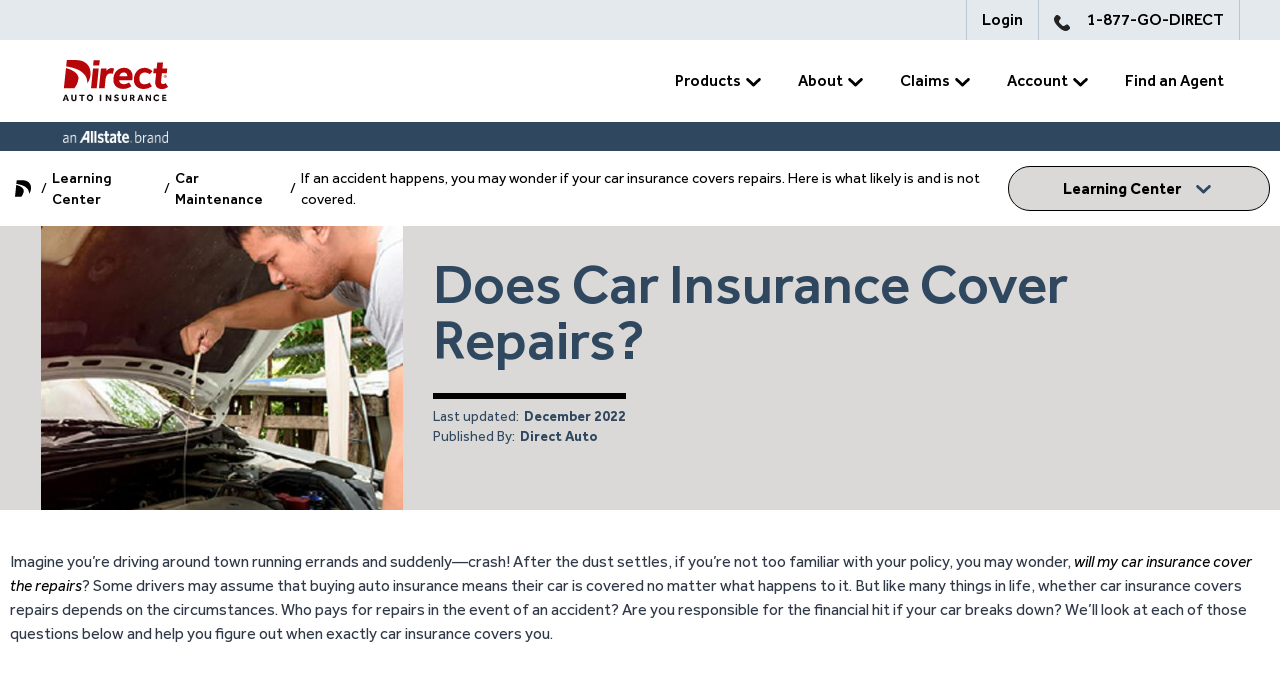

--- FILE ---
content_type: text/html; charset=utf-8
request_url: https://www.directauto.com/learning-center/car-maintenance/does-car-insurance-cover-repairs
body_size: 41875
content:
<!DOCTYPE html><html lang="en"><head><meta charSet="utf-8"/><meta name="viewport" content="width=device-width"/><title>Does Car Insurance Cover Repairs? | Direct Auto Insurance</title><link rel="preconnect" href="https://delivery.contenthub.allstate.com"/><link rel="dns-prefetch" href="https://delivery.contenthub.allstate.com"/><meta name="robots" content=" "/><meta name="keywords" content=""/><meta name="description" content="If an accident happens, you may wonder if your car insurance covers repairs. Here is what likely is and is not covered."/><meta property="og:title" content="Does Car Insurance Cover Repairs? | Direct Auto Insurance"/><meta property="og:description" content="If an accident happens, you may wonder if your car insurance covers repairs. Here is what likely is and is not covered."/><style data-testid="brand-theme">     :root {       --brand-primary-strong: #fff; --neutral-2: #f3f6f9; --brand-senary: #b7060a; --neutral-9: #2f3847; --neutral-0: #fff; --a-link: #0033a0; --neutral-8: #2f485f; --brand-primary: #dad9d7; --button-height: 45px; --a-link-hover: #000; --brand-secondary-strong: #fff; --brand-tertiary-light: #000; --input-border-radius: 0px; --neutral-5: #bac6d3; --brand-senary-fade: #ffbb00; --input-height: 45px; --brand-quaternary-fade: #f1ccff; --brand-tertiary-fade: #ccf3ec; --brand-quinary: #cf102d; --bg-color: #fff; --neutral-7: #6b7789; --brand-quaternary: #130c0e; --neutral-6: #94a1b0; --neutral-1: #f9fbfc; --brand-quinary-fade: #fae7ea; --neutral-4: #ced7e0; --a-link-focus: #0033a0; --a-link-active: #0033a0; --brand-primary-light: #000; --brand-quaternary-strong: #7d12b6; --outline: #94a1b0; --brand-secondary-fade: #fce4e1; --brand-quaternary-light: #c265fc; --brand-tertiary: #2f485f; --neutral-3: #e4e9ed; --brand-secondary: #b7060a; --text-color: #2f3847; --text-alt-color: #fff; --a-link-visited: #0033a0; --button-border-radius: 22px; --brand-tertiary-strong: #fff; --brand-primary-fade: #dad9d7; --neutral-10: #000;      }     </style><style data-testid="brand-theme">     [class*=&#x27;:Rbl6:&#x27;] {       --brand-primary-strong: #2f485f; --brand-primary: #000; --brand-primary-light: ; --text-alt-color: #000;      }     </style><style data-testid="brand-theme">     [class*=&#x27;:Rjl6:&#x27;] {       --brand-primary-light: #7B98AC; --text-alt-color: #2f485f;      }     </style><style data-testid="brand-theme">     [class*=&#x27;:R1sl6:&#x27;] {       --brand-primary-strong: #2f485f; --neutral-2: #fff; --brand-primary: #000; --text-color: #0033a0;      }     </style><style data-testid="brand-theme">     [class*=&#x27;:R2cl6:&#x27;] {       --neutral-3: #fff; --text-color: #000;      }     </style><meta name="next-head-count" content="15"/><link data-next-font="" rel="preconnect" href="/" crossorigin="anonymous"/><link rel="preload" href="/_next/static/css/f8d1057fee3e046a.css" as="style"/><link rel="stylesheet" href="/_next/static/css/f8d1057fee3e046a.css" data-n-g=""/><link rel="preload" href="/_next/static/css/fef442acdd576d70.css" as="style"/><link rel="stylesheet" href="/_next/static/css/fef442acdd576d70.css" data-n-p=""/><noscript data-n-css=""></noscript><script>
// akam-sw.js install script version 1.3.6
"serviceWorker"in navigator&&"find"in[]&&function(){var e=new Promise(function(e){"complete"===document.readyState||!1?e():(window.addEventListener("load",function(){e()}),setTimeout(function(){"complete"!==document.readyState&&e()},1e4))}),n=window.akamServiceWorkerInvoked,r="1.3.6";if(n)aka3pmLog("akam-setup already invoked");else{window.akamServiceWorkerInvoked=!0,window.aka3pmLog=function(){window.akamServiceWorkerDebug&&console.log.apply(console,arguments)};function o(e){(window.BOOMR_mq=window.BOOMR_mq||[]).push(["addVar",{"sm.sw.s":e,"sm.sw.v":r}])}var i="/akam-sw.js",a=new Map;navigator.serviceWorker.addEventListener("message",function(e){var n,r,o=e.data;if(o.isAka3pm)if(o.command){var i=(n=o.command,(r=a.get(n))&&r.length>0?r.shift():null);i&&i(e.data.response)}else if(o.commandToClient)switch(o.commandToClient){case"enableDebug":window.akamServiceWorkerDebug||(window.akamServiceWorkerDebug=!0,aka3pmLog("Setup script debug enabled via service worker message"),v());break;case"boomerangMQ":o.payload&&(window.BOOMR_mq=window.BOOMR_mq||[]).push(o.payload)}aka3pmLog("akam-sw message: "+JSON.stringify(e.data))});var t=function(e){return new Promise(function(n){var r,o;r=e.command,o=n,a.has(r)||a.set(r,[]),a.get(r).push(o),navigator.serviceWorker.controller&&(e.isAka3pm=!0,navigator.serviceWorker.controller.postMessage(e))})},c=function(e){return t({command:"navTiming",navTiming:e})},s=null,m={},d=function(){var e=i;return s&&(e+="?othersw="+encodeURIComponent(s)),function(e,n){return new Promise(function(r,i){aka3pmLog("Registering service worker with URL: "+e),navigator.serviceWorker.register(e,n).then(function(e){aka3pmLog("ServiceWorker registration successful with scope: ",e.scope),r(e),o(1)}).catch(function(e){aka3pmLog("ServiceWorker registration failed: ",e),o(0),i(e)})})}(e,m)},g=navigator.serviceWorker.__proto__.register;if(navigator.serviceWorker.__proto__.register=function(n,r){return n.includes(i)?g.call(this,n,r):(aka3pmLog("Overriding registration of service worker for: "+n),s=new URL(n,window.location.href),m=r,navigator.serviceWorker.controller?new Promise(function(n,r){var o=navigator.serviceWorker.controller.scriptURL;if(o.includes(i)){var a=encodeURIComponent(s);o.includes(a)?(aka3pmLog("Cancelling registration as we already integrate other SW: "+s),navigator.serviceWorker.getRegistration().then(function(e){n(e)})):e.then(function(){aka3pmLog("Unregistering existing 3pm service worker"),navigator.serviceWorker.getRegistration().then(function(e){e.unregister().then(function(){return d()}).then(function(e){n(e)}).catch(function(e){r(e)})})})}else aka3pmLog("Cancelling registration as we already have akam-sw.js installed"),navigator.serviceWorker.getRegistration().then(function(e){n(e)})}):g.call(this,n,r))},navigator.serviceWorker.controller){var u=navigator.serviceWorker.controller.scriptURL;u.includes("/akam-sw.js")||u.includes("/akam-sw-preprod.js")||u.includes("/threepm-sw.js")||(aka3pmLog("Detected existing service worker. Removing and re-adding inside akam-sw.js"),s=new URL(u,window.location.href),e.then(function(){navigator.serviceWorker.getRegistration().then(function(e){m={scope:e.scope},e.unregister(),d()})}))}else e.then(function(){window.akamServiceWorkerPreprod&&(i="/akam-sw-preprod.js"),d()});if(window.performance){var w=window.performance.timing,l=w.responseEnd-w.responseStart;c(l)}e.then(function(){t({command:"pageLoad"})});var k=!1;function v(){window.akamServiceWorkerDebug&&!k&&(k=!0,aka3pmLog("Initializing debug functions at window scope"),window.aka3pmInjectSwPolicy=function(e){return t({command:"updatePolicy",policy:e})},window.aka3pmDisableInjectedPolicy=function(){return t({command:"disableInjectedPolicy"})},window.aka3pmDeleteInjectedPolicy=function(){return t({command:"deleteInjectedPolicy"})},window.aka3pmGetStateAsync=function(){return t({command:"getState"})},window.aka3pmDumpState=function(){aka3pmGetStateAsync().then(function(e){aka3pmLog(JSON.stringify(e,null,"\t"))})},window.aka3pmInjectTiming=function(e){return c(e)},window.aka3pmUpdatePolicyFromNetwork=function(){return t({command:"pullPolicyFromNetwork"})})}v()}}();</script>
<script defer="" nomodule="" src="/_next/static/chunks/polyfills-42372ed130431b0a.js"></script><script src="/_next/static/chunks/webpack-1b62b329427c2842.js" defer=""></script><script src="/_next/static/chunks/framework-49c6cecf1f6d5795.js" defer=""></script><script src="/_next/static/chunks/main-f2dbc81c8e0778fd.js" defer=""></script><script src="/_next/static/chunks/pages/_app-7f840f70ff307c93.js" defer=""></script><script src="/_next/static/chunks/75fc9c18-677b9b304ed99070.js" defer=""></script><script src="/_next/static/chunks/866-409785dd96ac9120.js" defer=""></script><script src="/_next/static/chunks/53-51578b5e531a7d00.js" defer=""></script><script src="/_next/static/chunks/pages/%5B%5B...path%5D%5D-3daa90265897c19a.js" defer=""></script><script src="/_next/static/8Fy4U_XxuT8rFTbCmxB9Q/_buildManifest.js" defer=""></script><script src="/_next/static/8Fy4U_XxuT8rFTbCmxB9Q/_ssgManifest.js" defer=""></script>
<script>(window.BOOMR_mq=window.BOOMR_mq||[]).push(["addVar",{"rua.upush":"false","rua.cpush":"false","rua.upre":"false","rua.cpre":"false","rua.uprl":"false","rua.cprl":"false","rua.cprf":"false","rua.trans":"","rua.cook":"false","rua.ims":"false","rua.ufprl":"false","rua.cfprl":"false","rua.isuxp":"false","rua.texp":"norulematch","rua.ceh":"false","rua.ueh":"false","rua.ieh.st":"0"}]);</script>
                              <script>!function(e){var n="https://s.go-mpulse.net/boomerang/";if("False"=="True")e.BOOMR_config=e.BOOMR_config||{},e.BOOMR_config.PageParams=e.BOOMR_config.PageParams||{},e.BOOMR_config.PageParams.pci=!0,n="https://s2.go-mpulse.net/boomerang/";if(window.BOOMR_API_key="K34C3-F77Z9-WVGLN-JCBPA-AKTXK",function(){function e(){if(!o){var e=document.createElement("script");e.id="boomr-scr-as",e.src=window.BOOMR.url,e.async=!0,i.parentNode.appendChild(e),o=!0}}function t(e){o=!0;var n,t,a,r,d=document,O=window;if(window.BOOMR.snippetMethod=e?"if":"i",t=function(e,n){var t=d.createElement("script");t.id=n||"boomr-if-as",t.src=window.BOOMR.url,BOOMR_lstart=(new Date).getTime(),e=e||d.body,e.appendChild(t)},!window.addEventListener&&window.attachEvent&&navigator.userAgent.match(/MSIE [67]\./))return window.BOOMR.snippetMethod="s",void t(i.parentNode,"boomr-async");a=document.createElement("IFRAME"),a.src="about:blank",a.title="",a.role="presentation",a.loading="eager",r=(a.frameElement||a).style,r.width=0,r.height=0,r.border=0,r.display="none",i.parentNode.appendChild(a);try{O=a.contentWindow,d=O.document.open()}catch(_){n=document.domain,a.src="javascript:var d=document.open();d.domain='"+n+"';void(0);",O=a.contentWindow,d=O.document.open()}if(n)d._boomrl=function(){this.domain=n,t()},d.write("<bo"+"dy onload='document._boomrl();'>");else if(O._boomrl=function(){t()},O.addEventListener)O.addEventListener("load",O._boomrl,!1);else if(O.attachEvent)O.attachEvent("onload",O._boomrl);d.close()}function a(e){window.BOOMR_onload=e&&e.timeStamp||(new Date).getTime()}if(!window.BOOMR||!window.BOOMR.version&&!window.BOOMR.snippetExecuted){window.BOOMR=window.BOOMR||{},window.BOOMR.snippetStart=(new Date).getTime(),window.BOOMR.snippetExecuted=!0,window.BOOMR.snippetVersion=12,window.BOOMR.url=n+"K34C3-F77Z9-WVGLN-JCBPA-AKTXK";var i=document.currentScript||document.getElementsByTagName("script")[0],o=!1,r=document.createElement("link");if(r.relList&&"function"==typeof r.relList.supports&&r.relList.supports("preload")&&"as"in r)window.BOOMR.snippetMethod="p",r.href=window.BOOMR.url,r.rel="preload",r.as="script",r.addEventListener("load",e),r.addEventListener("error",function(){t(!0)}),setTimeout(function(){if(!o)t(!0)},3e3),BOOMR_lstart=(new Date).getTime(),i.parentNode.appendChild(r);else t(!1);if(window.addEventListener)window.addEventListener("load",a,!1);else if(window.attachEvent)window.attachEvent("onload",a)}}(),"".length>0)if(e&&"performance"in e&&e.performance&&"function"==typeof e.performance.setResourceTimingBufferSize)e.performance.setResourceTimingBufferSize();!function(){if(BOOMR=e.BOOMR||{},BOOMR.plugins=BOOMR.plugins||{},!BOOMR.plugins.AK){var n=""=="true"?1:0,t="",a="cj2ygoqxij7yo2lre64q-f-77628d91b-clientnsv4-s.akamaihd.net",i="false"=="true"?2:1,o={"ak.v":"39","ak.cp":"1474884","ak.ai":parseInt("921644",10),"ak.ol":"0","ak.cr":8,"ak.ipv":4,"ak.proto":"h2","ak.rid":"14afd6f3","ak.r":42223,"ak.a2":n,"ak.m":"","ak.n":"essl","ak.bpcip":"18.117.131.0","ak.cport":38106,"ak.gh":"23.66.124.135","ak.quicv":"","ak.tlsv":"tls1.3","ak.0rtt":"","ak.0rtt.ed":"","ak.csrc":"-","ak.acc":"","ak.t":"1769023417","ak.ak":"hOBiQwZUYzCg5VSAfCLimQ==qqrpcA4jV5pvm7ULhGtlIkC+7i6M788upqAFcpNDdc/NV0eBWAzqzARjaLlwWt/Ao5fV0GxxGGuLF1nxfXsjRv0A0ARI5CwdeL7e/lNEsXg3UvhmEcK5iPh0wTZS+zaPyfoztxORmAqRTGSXQf6xmYfeQzTDGMqnEMfpOrFfzlcEeaNnczFtax0iYD0T4SRBQllD1TjpWYoNwfEeoy+oVBFYtqKdeyA66EPONmhMDoCCQCluWFv6+D5LuxDN3TuGBvFPHfC4hviYa6vnICkDkzRsMtWB/1QMsvkYQQ12UKRuG7V29el3StX8KPtwveD5Ixp/7aznGlqVoJ0wCLPbIrS3b10TECUmWzyBpaHl3ZKwkfGPp++YTy5yN/KtITKPcVi5BHe9MWkTTlSKtyfb355c3txEgIU2BlVSJQ5Snzs=","ak.pv":"13","ak.dpoabenc":"","ak.tf":i};if(""!==t)o["ak.ruds"]=t;var r={i:!1,av:function(n){var t="http.initiator";if(n&&(!n[t]||"spa_hard"===n[t]))o["ak.feo"]=void 0!==e.aFeoApplied?1:0,BOOMR.addVar(o)},rv:function(){var e=["ak.bpcip","ak.cport","ak.cr","ak.csrc","ak.gh","ak.ipv","ak.m","ak.n","ak.ol","ak.proto","ak.quicv","ak.tlsv","ak.0rtt","ak.0rtt.ed","ak.r","ak.acc","ak.t","ak.tf"];BOOMR.removeVar(e)}};BOOMR.plugins.AK={akVars:o,akDNSPreFetchDomain:a,init:function(){if(!r.i){var e=BOOMR.subscribe;e("before_beacon",r.av,null,null),e("onbeacon",r.rv,null,null),r.i=!0}return this},is_complete:function(){return!0}}}}()}(window);</script></head><body><div id="__next"><script id="pageSchema" type="application/ld+json">{"@context":"https://schema.org","@type":"Corporation","@id":"https://www.directauto.com/#corporation","name":"Direct Auto Insurance","alternateName":"DirectAuto, DirectAuto Insurance","legalName":"Direct Auto Insurance","ticketSymbol":"","url":"https://www.directauto.com/","description":"Direct Auto Insurance is an American insurance company that specializes in providing non-standard auto insurance.","foundingDate":"1997","logo":{"@type":"ImageObject","url":"https://delivery.contenthub.allstate.com/api/public/content/51f0de6caefc4a3688d48554a6a9d98a?v=7cce8e28","width":"4000","height":"2250"},"contactPoint":[{"@type":"ContactPoint","contactType":"customer service","url":"https://www.directauto.com","telephone":"1-877-463-4732","availableLanguage":"en-US, es"}],"areaServed":"US","sameAs":["https://www.facebook.com/DirectAutoIns","https://www.twitter.com/directautoins","https://www.youtube.com/DirectAutoIns","https://www.instagram.com/directautoins","https://www.linkedin.com/company/direct-auto/","https://www.pinterest.com/directautoins"]}</script><script id="breadcrumb" type="application/ld+json">{"@context":"https://schema.org","@type":"BreadcrumbList","@id":"/learning-center/car-maintenance/does-car-insurance-cover-repairs/#breadcrumb","itemListElement":[{"@type":"ListItem","position":"1","name":"Home","item":"/"},{"@type":"ListItem","position":"2","name":"Learning Center","item":"/learning-center"},{"@type":"ListItem","position":"3","name":"Car Maintenance","item":"/learning-center/car-maintenance"},{"@type":"ListItem","position":"4","name":"If an accident happens, you may wonder if your car insurance covers repairs. Here is what likely is and is not covered."}]}</script><div class="prod-mode sxa-site-content"><div role="navigation" style="--mega-navigation-base-height:5.125rem" class="megaNavContainerUI_megaNavWrapper__6JXoO"><div class="megaNav megaNavContainerUI_megaNavBase__bP_Sa"><div class="mobileTopSection"><button aria-label="Toggle mobile navigation" class="megaNavContainerUI_toggleButton__dk_Yp analytics-tracking-meganav-toggle"><span style="line-height:0"><svg xmlns="http://www.w3.org/2000/svg" width="32" height="32" viewBox="0 0 32 32">
      <g>
        <path d="M29.268,15.641H2.268c-.275,0-.5.281-.5.625s.225.625.5.625h27c.275,0,.5-.281.5-.625s-.225-.625-.5-.625Z" fill="#000"/>
        <path d="M2.268,10.641h27c.275,0,.5-.281.5-.625s-.225-.625-.5-.625H2.268c-.275,0-.5.281-.5.625s.225.625.5.625Z" fill="#000"/>
        <path d="M29.268,21.891H2.268c-.275,0-.5.281-.5.625s.225.625.5.625h27c.275,0,.5-.281.5-.625s-.225-.625-.5-.625Z" fill="#000"/>
      </g>
</svg></span></button><div class="megaNavContainerUI_brandLogo__ERebV"><a class="" aria-label="Home" href="/"><span style="line-height:0"><style>
@media screen and (max-width: 991px) {
    .headerNavLogo { 
       width: 107px;
}
</style>
<svg class="headerNavLogo" xmlns="http://www.w3.org/2000/svg" width="118.08" height="53.28" version="1.1" viewBox="0 0 118.08 53.28">
  <defs>
    <style>
      .cls-1 {
        fill: #130c0e;
      }

      .cls-2, .cls-3 {
        fill: #b7060a;
      }

      .cls-3 {
        fill-rule: evenodd;
      }
    </style>
  </defs>
  <!-- Generator: Adobe Illustrator 28.7.9, SVG Export Plug-In . SVG Version: 1.2.0 Build 218)  -->
  <g>
    <g id="Layer_1">
      <g id="Layer_1-2" data-name="Layer_1">
        <path class="cls-2" d="M37.04,14.29l-2.01,19.52h5.7l2.01-19.52s-5.7,0-5.7,0ZM37.68,6.08l-.56,5.29h6.13l.56-5.29s-6.13,0-6.13,0Z"/>
        <path class="cls-2" d="M56.99,14.03c-.41-.09-.85-.12-1.32-.12-1.2,0-2.22.26-3.06.82-.85.53-1.55,1.17-2.16,1.96l.23-2.39h-5.7l-2.01,19.52h5.7l.97-9.36c.18-1.49.67-2.71,1.49-3.71.85-1.05,2.04-1.55,3.53-1.55.38,0,.73.03,1.05.06.32.03.7.15,1.11.32l1.35-5.21c-.35-.15-.76-.26-1.17-.35h0Z"/>
        <path class="cls-2" d="M9.99,13.91l-2.13,19.9h10.48c1.73-2.13,3.65-5.32,4.09-9.3.79-7.51-12.44-10.61-12.44-10.61h0Z"/>
        <path class="cls-2" d="M34.47,17.36c-.18-1.76-.61-3.33-1.41-4.74-.76-1.41-1.79-2.6-3.04-3.59-1.26-1-2.68-1.73-4.29-2.25-1.61-.53-3.36-.76-5.2-.76h-9.7l-.67,6.28s22.22,2.01,21.03,16.63c1.2-1.41,2.1-3.04,2.68-4.94.61-1.98.82-4.21.59-6.63Z"/>
        <path class="cls-2" d="M68.29,13.62c1.38,0,2.6.23,3.62.7,1.05.47,1.9,1.08,2.6,1.85.7.76,1.23,1.64,1.58,2.63s.56,2.01.59,3.07c.03.7,0,1.35-.06,1.98-.06.62-.18,1.26-.32,1.93h-13.12c.03,1.2.5,2.16,1.38,2.92s1.96,1.11,3.21,1.11c1.02,0,1.96-.18,2.83-.5s1.7-.76,2.45-1.29l2.42,3.8c-1.17.82-2.42,1.44-3.8,1.93-1.38.47-2.89.7-4.59.7-1.26,0-2.48-.18-3.62-.53-1.14-.35-2.16-.88-3.04-1.61s-1.58-1.64-2.13-2.71c-.53-1.11-.82-2.39-.88-3.95-.06-1.79.18-3.42.7-4.88.53-1.49,1.26-2.77,2.24-3.83.97-1.08,2.13-1.9,3.47-2.48,1.35-.56,2.83-.85,4.44-.85h.02ZM71.24,22.06c.06-.18.09-.32.06-.47v-.32c-.03-.94-.35-1.7-.97-2.25-.61-.56-1.41-.82-2.39-.82-1.11,0-2.04.32-2.86.94s-1.38,1.61-1.73,2.92c0,0,7.89,0,7.89,0Z"/>
        <path class="cls-2" d="M109.67,28.53s-.88,1.17-2.57,1.17c-1.93,0-1.93-1.85-1.93-1.85-.03-.32-.03-.7.03-1.08l.82-7.86h4.85l.47-4.62h-4.85l.64-5.9h-5.79l-.59,5.9h-2.89l-.5,4.62h2.89l-.82,7.54c-.03.47-.06.91-.09,1.32s0,.79.03,1.2c.32,3.71,2.6,5.59,6.83,5.59,1.11,0,2.19-.18,3.24-.56.97-.32,1.87-.88,2.71-1.58l-2.51-3.89h.02Z"/>
        <path class="cls-2" d="M88.99,29.81s-5.55.94-5.55-5.7c0-6.1,5.55-5.9,5.55-5.9,2.8,0,4.65,1.79,4.65,1.79l3.03-2.86s-3.42-3.51-7.86-3.51c-1.61,0-3.09.29-4.44.88s-2.51,1.41-3.47,2.48c-.97,1.08-1.73,2.33-2.25,3.83-.53,1.49-.76,3.12-.7,4.88.03,1.52.32,2.83.88,3.95.53,1.11,1.26,2.01,2.13,2.71.88.73,1.9,1.26,3.03,1.61,1.14.35,2.36.53,3.62.53,1.7,0,3.21-.23,4.59-.7s2.63-1.11,3.8-1.93l-2.42-3.77s-1.61,1.73-4.59,1.73h0Z"/>
        <path class="cls-3" d="M109.32,20.55c-.35,0-.67.12-.91.29-.38.26-.61.73-.61,1.23,0,.53.26,1,.67,1.26.23.15.53.26.85.26.85,0,1.52-.67,1.52-1.55,0-.79-.7-1.49-1.52-1.49ZM108.73,22.71v-1.26h.67c.12,0,.2,0,.26.03.09.03.12.06.15.12.06.06.09.12.09.21s-.03.12-.06.18-.09.09-.12.12c-.03.03-.09.03-.15.06.06.03.09.03.12.06.03,0,.03.03.06.06.03.03.06.06.06.09l.18.35h-.44l-.2-.38s-.06-.09-.09-.09c-.03-.03-.06-.03-.09-.03h-.03v.5h-.41v-.02ZM109.14,21.95h.17s.06,0,.09-.03c.03,0,.06-.03.09-.03,0-.03.03-.06.03-.09s-.03-.09-.03-.09c-.03-.03-.09-.03-.15-.03h-.18v.26h-.03,0ZM109.32,20.83c-.29,0-.53.09-.73.23-.29.23-.5.56-.5.97s.2.79.53,1c.18.15.41.21.67.21.67,0,1.2-.56,1.2-1.2s-.53-1.2-1.17-1.2h0Z"/>
        <path class="cls-1" d="M15.28,40.16h1.41v3.71c0,.21.03.38.06.56.03.18.12.32.21.44.09.12.2.21.38.26.15.06.35.09.56.09s.41-.03.56-.09.26-.15.38-.26c.09-.12.15-.26.2-.44.03-.18.06-.35.06-.56v-3.71h1.43v3.89c0,.38-.06.73-.18,1.03-.12.32-.29.59-.53.79-.23.23-.5.41-.82.53s-.67.18-1.08.18-.76-.06-1.08-.18-.59-.29-.82-.53c-.23-.23-.41-.5-.53-.82s-.18-.64-.18-1.03v-3.86s-.03,0-.03,0Z"/>
        <path class="cls-1" d="M25.24,41.38h-1.96v-1.23h5.32v1.23h-1.96v5.03h-1.41v-5.03Z"/>
        <path class="cls-1" d="M33.97,46.56c-.44,0-.85-.09-1.23-.26-.38-.18-.7-.41-1-.7-.29-.29-.5-.64-.67-1.05-.15-.41-.23-.85-.23-1.32s.09-.91.23-1.32c.15-.41.38-.76.67-1.05s.61-.53,1-.7c.38-.18.79-.26,1.23-.26s.85.09,1.23.26.7.41,1,.7c.29.29.5.64.67,1.05.15.41.23.85.23,1.32s-.09.91-.23,1.32c-.15.41-.38.76-.67,1.05-.29.29-.61.53-1,.7-.35.21-.76.26-1.23.26ZM33.97,45.24c.26,0,.5-.06.7-.15.21-.12.38-.26.53-.44.15-.18.26-.38.35-.64.09-.23.12-.5.12-.76s-.03-.53-.12-.76-.2-.44-.35-.62c-.15-.18-.32-.32-.53-.41-.2-.12-.44-.15-.7-.15s-.5.06-.73.15c-.2.12-.38.23-.53.41-.15.18-.26.38-.35.62-.09.23-.12.5-.12.76s.03.53.12.76.21.44.35.64c.15.18.32.32.53.44.23.09.47.15.73.15Z"/>
        <path class="cls-1" d="M9.06,40.16h1.61l2.33,6.25h-1.58l-.5-1.44h-2.24l-.5,1.44h-1.52l2.39-6.25ZM10.57,43.87l-.79-2.36-.79,2.36h1.58Z"/>
        <path class="cls-1" d="M45.3,40.16h-1.52v6.25h1.52v-6.25Z"/>
        <path class="cls-1" d="M58.97,44.54c.09.09.18.18.29.26.12.09.23.18.35.26.15.09.29.15.44.18.15.06.32.06.5.06.12,0,.2-.03.32-.06s.2-.09.29-.15.15-.12.2-.21.09-.18.09-.29c0-.23-.12-.41-.35-.53s-.59-.26-1.08-.38c-.23-.06-.47-.15-.67-.23-.21-.12-.38-.23-.53-.38-.15-.15-.26-.32-.35-.53s-.12-.41-.12-.64c0-.26.06-.5.15-.73s.23-.44.44-.62c.2-.18.44-.32.7-.41.29-.12.61-.15,1-.15.32,0,.61.03.85.09.23.06.44.15.61.23.18.09.32.18.41.29.12.09.21.18.23.23l-.82.91c-.06-.06-.15-.12-.23-.18-.09-.06-.2-.12-.29-.18-.12-.06-.23-.12-.38-.15-.15-.03-.26-.06-.44-.06-.09,0-.2.03-.29.06-.09.03-.18.09-.26.12-.09.06-.15.12-.18.18-.06.06-.06.15-.06.23,0,.21.12.38.35.53.23.15.53.23.94.32.23.06.47.15.67.23.23.09.41.23.59.38s.32.35.41.59c.12.23.15.5.15.82,0,.29-.06.56-.18.79s-.29.44-.5.62-.47.32-.76.41c-.29.09-.61.15-.94.15s-.59-.03-.85-.09-.5-.15-.7-.23c-.21-.09-.38-.21-.56-.32-.18-.12-.32-.26-.44-.38l1-1.05h0Z"/>
        <path class="cls-1" d="M65.89,40.16h1.41v3.71c0,.21.03.38.06.56s.12.32.2.44c.09.12.2.21.38.26.15.06.35.09.56.09s.41-.03.56-.09c.15-.06.26-.15.38-.26.09-.12.15-.26.21-.44.03-.18.06-.35.06-.56v-3.71h1.43v3.89c0,.38-.06.73-.18,1.03-.12.32-.29.59-.53.79-.23.23-.5.41-.82.53s-.67.18-1.08.18-.76-.06-1.08-.18-.59-.29-.82-.53c-.23-.23-.41-.5-.53-.82-.12-.32-.18-.64-.18-1.03v-3.86h-.03,0Z"/>
        <path class="cls-1" d="M73.98,40.16h2.36c.38,0,.7.06.97.15.29.12.53.23.7.41.18.18.32.38.41.62.09.23.15.5.15.76,0,.41-.09.76-.26,1.05-.17.29-.44.56-.76.73l1.41,2.51h-1.58l-1.2-2.3h-.79v2.3h-1.41v-6.22h0ZM76.29,42.96c.26,0,.47-.09.64-.23.15-.15.23-.35.23-.59,0-.26-.09-.47-.23-.62-.15-.15-.35-.23-.64-.23h-.88v1.67h.88Z"/>
        <path class="cls-1" d="M83.68,40.16h1.61l2.33,6.25h-1.58l-.5-1.44h-2.24l-.5,1.44h-1.52l2.39-6.25ZM85.19,43.87l-.79-2.36-.79,2.36h1.58Z"/>
        <path class="cls-1" d="M89.75,40.16h1.35l2.65,4.06v-4.06h1.38v6.25h-1.26l-2.74-4.15v4.15h-1.38v-6.25Z"/>
        <path class="cls-1" d="M49.86,40.16h1.32l2.65,4.06v-4.06h1.41v6.25h-1.29l-2.71-4.15v4.15h-1.38s0-6.25,0-6.25Z"/>
        <path class="cls-1" d="M103.37,45.24c-.12.18-.29.35-.47.53-.18.15-.41.29-.61.41-.23.12-.47.21-.73.29-.26.06-.56.12-.82.12-.47,0-.91-.09-1.32-.23-.38-.18-.73-.38-1.02-.67-.29-.29-.5-.64-.67-1.03-.15-.41-.23-.85-.23-1.32s.09-.91.23-1.32c.15-.41.38-.76.67-1.05s.61-.53,1.02-.7c.41-.18.85-.26,1.32-.26.59,0,1.08.12,1.52.32.44.21.79.53,1.08.91l-.97.94c-.18-.26-.41-.47-.67-.64-.26-.15-.56-.23-.91-.23-.29,0-.53.06-.76.15-.23.12-.41.23-.59.44-.15.18-.26.38-.35.64-.09.23-.12.5-.12.76s.03.53.12.76c.09.23.2.44.35.62s.35.32.56.41c.2.09.47.15.73.15.23,0,.41-.03.59-.06.18-.06.32-.12.44-.18.12-.09.23-.18.35-.26.09-.12.2-.21.29-.32l.97.85v-.03Z"/>
        <path class="cls-1" d="M106.23,40.16h4.15v1.23h-2.77v1.23h2.16v1.2h-2.16v1.35h2.98v1.26h-4.35v-6.25h0Z"/>
      </g>
    </g>
  </g>
</svg></span></a></div><div role="navigation" class="megaNavContainerUI_megaNavMobileItems__hAcso"><a href="https://eservice.directauto.com/service/?intcid=%2flearning-center%2fcar-maintenance%2fdoes-car-insurance-cover-repairs%7cSimpleLink%7cLogin" class="" title="" target="">Login</a></div></div><div style="--link-default-text-color:var(--neutral-10);--link-default-visited-text-color:var(--neutral-10);--link-hover-text-color:var(--a-link);--link-hover-visited-text-color:var(--a-link);--link-focus-text-color:var(--neutral-10);--link-focus-visited-text-color:var(--neutral-10);--link-active-text-color:var(--neutral-10);--link-active-visited-text-color:var(--neutral-10);--link-font-size:1rem;--link-font-weight:500" class="meganavGroupRight megaNavContainerUI_navContainer__KqPVI"><div class="dropdown" style="--simple-dropdown-default-title-color:var(--neutral-10);--simple-dropdown-default-title-color-dropdown-open:var(--neutral-10);--simple-dropdown-default-title-background-color:var(--neutral-0);--simple-dropdown-default-content-background-color:var(--neutral-0);--simple-dropdown-default-child-title-color:var(--neutral-10);--simple-dropdown-default-child-title-color-dropdown-open:var(--neutral-10);--simple-dropdown-default-child-title-background-color:var(--neutral-0);--simple-dropdown-default-child-content-background-color:var(--neutral-0);--simple-dropdown-hover-title-color:var(--a-link);--simple-dropdown-hover-title-color-dropdown-open:var(--a-link);--simple-dropdown-hover-title-background-color:var(--neutral-0);--simple-dropdown-hover-content-background-color:var(--neutral-0);--simple-dropdown-hover-child-title-color:var(--a-link);--simple-dropdown-hover-child-title-color-dropdown-open:var(--a-link);--simple-dropdown-hover-child-title-background-color:var(--neutral-0);--simple-dropdown-hover-child-content-background-color:var(--neutral-0);--simple-dropdown-focus-title-color:var(--neutral-10);--simple-dropdown-focus-title-color-dropdown-open:var(--neutral-10);--simple-dropdown-focus-title-background-color:var(--neutral-0);--simple-dropdown-focus-content-background-color:var(--neutral-0);--simple-dropdown-focus-child-title-color:var(--neutral-10);--simple-dropdown-focus-child-title-color-dropdown-open:var(--neutral-10);--simple-dropdown-focus-child-title-background-color:var(--neutral-0);--simple-dropdown-focus-child-content-background-color:var(--neutral-0);--simple-dropdown-active-title-color:var(--neutral-10);--simple-dropdown-active-title-color-dropdown-open:var(--neutral-10);--simple-dropdown-active-title-background-color:var(--neutral-0);--simple-dropdown-active-content-background-color:var(--neutral-0);--simple-dropdown-active-child-title-color:var(--neutral-10);--simple-dropdown-active-child-title-color-dropdown-open:var(--neutral-10);--simple-dropdown-active-child-title-background-color:var(--neutral-0);--simple-dropdown-active-child-content-background-color:var(--neutral-0)"><div tabindex="0" class="dropdownClickableArea"><div class="dropdownTitle"><span class="title">Products</span><div class="dropdownIcon"><svg xmlns="http://www.w3.org/2000/svg" viewBox="0 0 20 20"><path d="M4.516 7.548c.436-.446 1.043-.481 1.576 0L10 11.295l3.908-3.747c.533-.481 1.141-.446 1.574 0 .436.445.408 1.197 0 1.615-.406.418-4.695 4.502-4.695 4.502a1.095 1.095 0 0 1-1.576 0S4.924 9.581 4.516 9.163s-.436-1.17 0-1.615z"></path></svg></div></div></div><div class="dropdownContent"><a title="Products Overview" target="" class="" href="/our-products">Products Overview</a><div class="dropdown"><div tabindex="0" class="dropdownClickableArea"><div class="dropdownTitle"><span class="title">Vehicle</span><div class="dropdownIcon"><svg xmlns="http://www.w3.org/2000/svg" viewBox="0 0 20 20"><path d="M4.516 7.548c.436-.446 1.043-.481 1.576 0L10 11.295l3.908-3.747c.533-.481 1.141-.446 1.574 0 .436.445.408 1.197 0 1.615-.406.418-4.695 4.502-4.695 4.502a1.095 1.095 0 0 1-1.576 0S4.924 9.581 4.516 9.163s-.436-1.17 0-1.615z"></path></svg></div></div></div><div class="dropdownContent"><a title="Auto Insurance" target="" class="" href="/our-products/auto-insurance">Auto Insurance</a><a title="Motorcycle Insurance" target="" class="" href="/our-products/motorcycle-insurance">Motorcycle Insurance</a><a title="Commercial Auto Insurance" target="" class="" href="/our-products/commercial-auto-insurance">Commercial Auto Insurance</a><a title="Roadside Assistance" target="" class="" href="/our-products/roadside-assistance">Roadside Assistance</a><a title="Emergency Protection Plan" target="" class="" href="/our-products/emergency-protection">Emergency Protection Plan</a><a title="" target="" class="" href="/our-products/sr22-insurance">SR-22</a><a title="" target="" class="" href="/our-products/sr22-insurance/dui-insurance">DUI Insurance</a><a title="" target="" class="" href="/our-products/auto-insurance/personal-injury-protection">Personal Injury Protection</a></div></div><div class="dropdown"><div tabindex="0" class="dropdownClickableArea"><div class="dropdownTitle"><span class="title">Life and Health</span><div class="dropdownIcon"><svg xmlns="http://www.w3.org/2000/svg" viewBox="0 0 20 20"><path d="M4.516 7.548c.436-.446 1.043-.481 1.576 0L10 11.295l3.908-3.747c.533-.481 1.141-.446 1.574 0 .436.445.408 1.197 0 1.615-.406.418-4.695 4.502-4.695 4.502a1.095 1.095 0 0 1-1.576 0S4.924 9.581 4.516 9.163s-.436-1.17 0-1.615z"></path></svg></div></div></div><div class="dropdownContent"><a title="" target="" class="" href="/our-products/life-insurance">Term Life Insurance</a><a title="" target="" class="" href="/our-products/dialcare">Telemedicine</a><a title="" target="" class="" href="/our-products/medicare">Medicare</a><a title="" target="" class="" href="/our-products/accident-medical-expense">Accident Medical Expense</a><a href="https://directauto.allstatehealth.com/" class="" title="Health Marketplace" target="">Health Marketplace</a></div></div><a title="Renters Insurance" target="" class="" href="/our-products/renters-insurance">Renters Insurance</a></div></div><div class="dropdown" style="--simple-dropdown-default-title-color:var(--neutral-10);--simple-dropdown-default-title-color-dropdown-open:var(--neutral-10);--simple-dropdown-default-title-background-color:var(--neutral-0);--simple-dropdown-default-content-background-color:var(--neutral-0);--simple-dropdown-default-child-title-color:var(--neutral-10);--simple-dropdown-default-child-title-color-dropdown-open:var(--neutral-10);--simple-dropdown-default-child-title-background-color:var(--neutral-0);--simple-dropdown-default-child-content-background-color:var(--neutral-0);--simple-dropdown-hover-title-color:var(--a-link);--simple-dropdown-hover-title-color-dropdown-open:var(--a-link);--simple-dropdown-hover-title-background-color:var(--neutral-0);--simple-dropdown-hover-content-background-color:var(--neutral-0);--simple-dropdown-hover-child-title-color:var(--a-link);--simple-dropdown-hover-child-title-color-dropdown-open:var(--a-link);--simple-dropdown-hover-child-title-background-color:var(--neutral-0);--simple-dropdown-hover-child-content-background-color:var(--neutral-0);--simple-dropdown-focus-title-color:var(--neutral-10);--simple-dropdown-focus-title-color-dropdown-open:var(--neutral-10);--simple-dropdown-focus-title-background-color:var(--neutral-0);--simple-dropdown-focus-content-background-color:var(--neutral-0);--simple-dropdown-focus-child-title-color:var(--neutral-10);--simple-dropdown-focus-child-title-color-dropdown-open:var(--neutral-10);--simple-dropdown-focus-child-title-background-color:var(--neutral-0);--simple-dropdown-focus-child-content-background-color:var(--neutral-0);--simple-dropdown-active-title-color:var(--neutral-10);--simple-dropdown-active-title-color-dropdown-open:var(--neutral-10);--simple-dropdown-active-title-background-color:var(--neutral-0);--simple-dropdown-active-content-background-color:var(--neutral-0);--simple-dropdown-active-child-title-color:var(--neutral-10);--simple-dropdown-active-child-title-color-dropdown-open:var(--neutral-10);--simple-dropdown-active-child-title-background-color:var(--neutral-0);--simple-dropdown-active-child-content-background-color:var(--neutral-0)"><div tabindex="0" class="dropdownClickableArea"><div class="dropdownTitle"><span class="title">About</span><div class="dropdownIcon"><svg xmlns="http://www.w3.org/2000/svg" viewBox="0 0 20 20"><path d="M4.516 7.548c.436-.446 1.043-.481 1.576 0L10 11.295l3.908-3.747c.533-.481 1.141-.446 1.574 0 .436.445.408 1.197 0 1.615-.406.418-4.695 4.502-4.695 4.502a1.095 1.095 0 0 1-1.576 0S4.924 9.581 4.516 9.163s-.436-1.17 0-1.615z"></path></svg></div></div></div><div class="dropdownContent"><a title="Contact Us" target="" class="" href="/contact-us">Contact Us</a><a title="Get Discounts" target="" class="" href="/our-products/auto-insurance/car-insurance-discounts">Get Discounts</a><div class="dropdown"><div tabindex="0" class="dropdownClickableArea"><div class="dropdownTitle"><span class="title">Resources</span><div class="dropdownIcon"><svg xmlns="http://www.w3.org/2000/svg" viewBox="0 0 20 20"><path d="M4.516 7.548c.436-.446 1.043-.481 1.576 0L10 11.295l3.908-3.747c.533-.481 1.141-.446 1.574 0 .436.445.408 1.197 0 1.615-.406.418-4.695 4.502-4.695 4.502a1.095 1.095 0 0 1-1.576 0S4.924 9.581 4.516 9.163s-.436-1.17 0-1.615z"></path></svg></div></div></div><div class="dropdownContent"><a title="Learning Center" target="" class="" href="/learning-center">Learning Center</a><a title="Direct Connect" target="" class="" href="/directconnect">Direct Connect</a><a title="About Direct" target="" class="" href="/about-direct">About Direct</a><a title="Why Direct" target="" class="" href="/why-direct">Why Direct</a><a title="FAQs" target="" class="" href="/faq">FAQs</a><a title="Careers" target="" class="" href="/careers">Careers</a></div></div><a title="Espanol" target="" class="" href="/espanol">Espanol</a></div></div><div class="dropdown" style="--simple-dropdown-default-title-color:var(--neutral-10);--simple-dropdown-default-title-color-dropdown-open:var(--neutral-10);--simple-dropdown-default-title-background-color:var(--neutral-0);--simple-dropdown-default-content-background-color:var(--neutral-0);--simple-dropdown-default-child-title-color:var(--neutral-10);--simple-dropdown-default-child-title-color-dropdown-open:var(--neutral-10);--simple-dropdown-default-child-title-background-color:var(--neutral-0);--simple-dropdown-default-child-content-background-color:var(--neutral-0);--simple-dropdown-hover-title-color:var(--a-link);--simple-dropdown-hover-title-color-dropdown-open:var(--a-link);--simple-dropdown-hover-title-background-color:var(--neutral-0);--simple-dropdown-hover-content-background-color:var(--neutral-0);--simple-dropdown-hover-child-title-color:var(--a-link);--simple-dropdown-hover-child-title-color-dropdown-open:var(--a-link);--simple-dropdown-hover-child-title-background-color:var(--neutral-0);--simple-dropdown-hover-child-content-background-color:var(--neutral-0);--simple-dropdown-focus-title-color:var(--neutral-10);--simple-dropdown-focus-title-color-dropdown-open:var(--neutral-10);--simple-dropdown-focus-title-background-color:var(--neutral-0);--simple-dropdown-focus-content-background-color:var(--neutral-0);--simple-dropdown-focus-child-title-color:var(--neutral-10);--simple-dropdown-focus-child-title-color-dropdown-open:var(--neutral-10);--simple-dropdown-focus-child-title-background-color:var(--neutral-0);--simple-dropdown-focus-child-content-background-color:var(--neutral-0);--simple-dropdown-active-title-color:var(--neutral-10);--simple-dropdown-active-title-color-dropdown-open:var(--neutral-10);--simple-dropdown-active-title-background-color:var(--neutral-0);--simple-dropdown-active-content-background-color:var(--neutral-0);--simple-dropdown-active-child-title-color:var(--neutral-10);--simple-dropdown-active-child-title-color-dropdown-open:var(--neutral-10);--simple-dropdown-active-child-title-background-color:var(--neutral-0);--simple-dropdown-active-child-content-background-color:var(--neutral-0)"><div tabindex="0" class="dropdownClickableArea"><div class="dropdownTitle"><span class="title">Claims</span><div class="dropdownIcon"><svg xmlns="http://www.w3.org/2000/svg" viewBox="0 0 20 20"><path d="M4.516 7.548c.436-.446 1.043-.481 1.576 0L10 11.295l3.908-3.747c.533-.481 1.141-.446 1.574 0 .436.445.408 1.197 0 1.615-.406.418-4.695 4.502-4.695 4.502a1.095 1.095 0 0 1-1.576 0S4.924 9.581 4.516 9.163s-.436-1.17 0-1.615z"></path></svg></div></div></div><div class="dropdownContent"><a title="Products Overview" target="" class="" href="/claims">Claims Overview</a><a title="Contact Claims" target="" class="" href="/claims/contact-direct-claims">Contact Claims</a><a title="The Claims Process" target="" class="" href="/claims/the-claims-process">The Claims Process</a><a title="What to Do After an Accident" target="" class="" href="/claims/what-to-do-after-an-accident">What to Do After an Accident</a><a title="Make a Claim" target="" class="" href="/claims/make-a-claim">Make a Claim</a><a title="Claim Status" target="" class="" href="/claims/claims-status">Claim Status</a><a title="Windshield and Glass Claims" target="" class="" href="/claims/windshield-and-glass-claims">Windshield and Glass Claims</a><a title="Catastrophe Response" target="" class="" href="/claims/catastrophe-response">Catastrophe Response</a></div></div><div class="dropdown" style="--simple-dropdown-default-title-color:var(--neutral-10);--simple-dropdown-default-title-color-dropdown-open:var(--neutral-10);--simple-dropdown-default-title-background-color:var(--neutral-0);--simple-dropdown-default-content-background-color:var(--neutral-0);--simple-dropdown-default-child-title-color:var(--neutral-10);--simple-dropdown-default-child-title-color-dropdown-open:var(--neutral-10);--simple-dropdown-default-child-title-background-color:var(--neutral-0);--simple-dropdown-default-child-content-background-color:var(--neutral-0);--simple-dropdown-hover-title-color:var(--a-link);--simple-dropdown-hover-title-color-dropdown-open:var(--a-link);--simple-dropdown-hover-title-background-color:var(--neutral-0);--simple-dropdown-hover-content-background-color:var(--neutral-0);--simple-dropdown-hover-child-title-color:var(--a-link);--simple-dropdown-hover-child-title-color-dropdown-open:var(--a-link);--simple-dropdown-hover-child-title-background-color:var(--neutral-0);--simple-dropdown-hover-child-content-background-color:var(--neutral-0);--simple-dropdown-focus-title-color:var(--neutral-10);--simple-dropdown-focus-title-color-dropdown-open:var(--neutral-10);--simple-dropdown-focus-title-background-color:var(--neutral-0);--simple-dropdown-focus-content-background-color:var(--neutral-0);--simple-dropdown-focus-child-title-color:var(--neutral-10);--simple-dropdown-focus-child-title-color-dropdown-open:var(--neutral-10);--simple-dropdown-focus-child-title-background-color:var(--neutral-0);--simple-dropdown-focus-child-content-background-color:var(--neutral-0);--simple-dropdown-active-title-color:var(--neutral-10);--simple-dropdown-active-title-color-dropdown-open:var(--neutral-10);--simple-dropdown-active-title-background-color:var(--neutral-0);--simple-dropdown-active-content-background-color:var(--neutral-0);--simple-dropdown-active-child-title-color:var(--neutral-10);--simple-dropdown-active-child-title-color-dropdown-open:var(--neutral-10);--simple-dropdown-active-child-title-background-color:var(--neutral-0);--simple-dropdown-active-child-content-background-color:var(--neutral-0)"><div tabindex="0" class="dropdownClickableArea"><div class="dropdownTitle"><span class="title">Account</span><div class="dropdownIcon"><svg xmlns="http://www.w3.org/2000/svg" viewBox="0 0 20 20"><path d="M4.516 7.548c.436-.446 1.043-.481 1.576 0L10 11.295l3.908-3.747c.533-.481 1.141-.446 1.574 0 .436.445.408 1.197 0 1.615-.406.418-4.695 4.502-4.695 4.502a1.095 1.095 0 0 1-1.576 0S4.924 9.581 4.516 9.163s-.436-1.17 0-1.615z"></path></svg></div></div></div><div class="dropdownContent"><a title="Payments" target="" class="" href="/directpayment">Payments</a><a href="https://eservice.directauto.com/service/?intcid=%2fdirectauto%2fhome%7cNavigationHeaderV2%7cLogin" class="" title="" target="">Login / Register</a><a href="https://eservice.directauto.com/service/?intcid=%2fdirectauto%2fhome%7cNavigationHeaderV2%7cESign" class="" title="Renters Insurance" target="">ESign</a><a href="https://eservice.directauto.com/service/login-view-documents/?intcid=%2fdirectauto%2fhome%7cNavigationHeaderV2%7cPolicyDocuments" class="" title="" target="">Policy Documents</a><a title="Account FAQs" target="" class="" href="/my-account-faq">Account FAQs</a><a title="MobileApp" target="" class="" href="/mobileapp">MobileApp</a></div></div><a href="https://local.directauto.com/search?intcid=%2fdirectauto%2fhome%7cNavigationHeaderV2%7cFindaStore" class="" title="" target="">Find an Agent</a></div></div><div class="megaNavContainerUI_subNav__aTJfh"><div style="--utility-nav-link-text-color:var(--neutral-10);--utility-nav-link-default-background-color:var(--neutral-3);--utility-nav-link-hover-background-color:var(--neutral-0);--utility-nav-item-background-color:var(--neutral-3);--utility-nav-separator-color:var(--neutral-5);--utility-nav-wrapper-background-color:var(--neutral-3)" class="utilityNavContainerUI_utilityNavWrapper___P9a4 :R1lil6:"><div class="utilityNavContainerUI_utilityNavBase__MIhXv"><div class="utilityNavContainerUI_utilityNavChildren__WTYPl utilityNavContainerUI_utilityNavFirstChildren__duRhz"><div class="editingModeOnly">[Datasource value is missing]</div></div><div class="utilityNavContainerUI_utilityNavChildren__WTYPl"></div><div class="utilityNavContainerUI_utilityNavChildren__WTYPl utilityNavContainerUI_utilityNavLastChildren__nuXLY"><a href="https://eservice.directauto.com/service/?intcid=%2flearning-center%2fcar-maintenance%2fdoes-car-insurance-cover-repairs%7cSimpleLink%7cLogin" class="" title="" target="">Login</a><div class="simplePhoneNumberLinkUI_simplePhoneNumberLink__thhhB"><a class="analytics-tracking-simple-phone-number-link" href="tel:18774634732"><svg xmlns="http://www.w3.org/2000/svg" width="17" height="17" fill="none"><path fill="#232323" d="M15.3 12.2c-.59-.77-1.5-1.65-2.12-1.76-.4-.07-.9.11-1.42.52-.43.35-1.03.83-1.78 1.08-.47.1-1.11.23-1.97-.6C7.5 10.95 6 9.43 5.52 8.9c-.81-.87-.65-1.49-.54-1.91.3-.75.81-1.31 1.22-1.76.42-.46.62-.95.56-1.34-.09-.61-.95-1.54-1.72-2.15-.82-.65-1.51-.86-2.36-.71-.4.07-.63.31-.99.67l-.04.04C-.02 3.41.01 4.9.02 5.46c.01.77.35 2.09 1.23 3.52 1.07 1.72 1.9 2.62 2.88 3.61l.08.08c.98.99 1.86 1.84 3.57 2.95 1.42.92 2.76 1.3 3.54 1.34.1 0 .23.01.38.01.73 0 2.02-.17 3.48-1.46l.05-.04c.38-.34.64-.56.72-.95.19-.83 0-1.53-.63-2.35l-.02.03Z"></path></svg>1-877-GO-DIRECT</a></div></div></div></div></div></div><div class="component rich-text col-12"><div class="component-content"><div><style>
[class^="articleHeroComponent_heading"],
[class^="articleHeroComponent_lastUpdated"],
[class^="articleHeroComponent_publishedBy"]
{color:var(--brand-tertiary);}

[class*="Carousel_column"] h2
{color:#000;}

[class^="bannerQuote_wrapper"]:not([class^="bannerQuote_contentColumn"]) [class^="bannerQuote_banner"]
{justify-content:center;}

/********** ALL CSS ABOVE IS TEMPORARY **********/

.component.rich-text.col-12{
    position: sticky;
    top: 52px;
    z-index: 998;
}

  .brandBar {
    background-color: #2F485F !important;
    width: 100%;
  }

.brandBar .brandLink{
margin:0 0 0 78px;
padding:9px 0 10px 0;
display:block;
width:100px;
}

.brandBar .brandLogo{
width:105px;
height:auto;
   margin: 0 auto;
   display: block;
}

@media screen and (min-width: 576px) {

}

@media screen and (min-width: 992px) {
.component.rich-text.col-12{
    top: 122px;
}
  .brandBar {display:block; height:29px; width:auto;}
.brandBar .brandLink {
display:inline-block;
margin:0 auto;
width:105px;
}
.brandBar .brandLink .brandLogo{position:relative;left:23px;}
}

@media screen and (min-width: 1200px) {
  .brandBar {}
.brandBar .wrapper{max-width:75rem;display:block; margin:0 auto;}
.brandBar .brandLink {margin:0 0 0 23px;}
.brandBar .brandLink .brandLogo{position: static;}
}

@media screen and (min-width: 1440px) {
  .brandBar {}
  .brandLink{}
}
</style>

<div class="brandBar">
<div class="wrapper">
<a class="brandLink" rel="noopener" href="https://www.allstate.com/?cid=AFN-DirectAutoFE-Nav-0224" target="_blank"><img class="brandLogo" alt="an Allstate Brand" src="https://delivery.contenthub.allstate.com/api/public/content/3545d99d17eb40b3bb08c38ee16d75db?v=e576fbe6"></a>
</div>
</div>
</div></div></div><main id="maincontent" class="site-container" tabindex="-1"><div class=":Rbl6:"><div class="articleHeading_headingInner__65DRu"><div class="container-fluid"><div class="row"><div class="col col-lg-12"><div class="articleHeading_wrapper__M_9xp articleHeading_short__fIQc0 articleHeading_left__J6KVX"><div class="articleHeading_inner__aH9fd"><div class="articleHeading_innerWrapper__MBqFE"><ul class="breadcrumbs_breadcrumbs__8p7_t"><li class="breadcrumbs_crumb__JRJvI"><a class="breadcrumbs_link__A3BST analytics-tracking-breadcrumb" aria-label="Home" href="/"><span style="line-height:0"><svg height="31.2" viewBox="0 0 30 31.2" width="30" xmlns="http://www.w3.org/2000/svg"><title>DirectAuto</title><g fill="" class="fill-color"><path d="m2.4 8.8-2.4 22.4h11.8c1.9-2.4 4.1-6 4.6-10.4.9-8.5-14-12-14-12z"></path><path d="m28.4 7.4c-.9-1.6-2-2.9-3.4-4s-3-1.9-4.9-2.5c-1.9-.6-3.8-.9-5.9-.9h-10.9l-.8 7s25.1 2.2 23.7 18.7c1.4-1.6 2.3-3.4 3-5.5.7-2.2.9-4.8.7-7.5-.1-1.9-.7-3.8-1.5-5.3z"></path></g></svg></span></a><span>/</span></li><li class="breadcrumbs_crumb__JRJvI"><a class="breadcrumbs_link__A3BST analytics-tracking-breadcrumb" href="/learning-center">Learning Center</a><span>/</span></li><li class="breadcrumbs_crumb__JRJvI"><a class="breadcrumbs_link__A3BST analytics-tracking-breadcrumb" href="/learning-center/car-maintenance">Car Maintenance</a><span>/</span></li><li class="breadcrumbs_crumb__JRJvI"><div>If an accident happens, you may wonder if your car insurance covers repairs. Here is what likely is and is not covered.</div></li></ul><div class="articleHeading_title__QKMmU"></div></div></div><div class="articleHeading_select__GHqTM"><div class="headingMenu_wrapper__r5Yjp" data-testid="explore-auto"><button style="--button-default-background-color:var(--brand-primary-fade);--button-default-text-color:var(--brand-primary);--button-default-box-shadow:inset 0 0 0 0 transparent, 0 0 0 5px transparent, 0 0 0 1px transparent;--button-default-border-radius:var(--button-border-radius);--button-default-border-width:1px;--button-default-border-style:solid;--button-default-border-color:var(--brand-primary);--button-default-visited-text-color:var(--brand-primary);--button-hover-background-color:var(--neutral-0);--button-focus-background-color:var(--neutral-0);--button-focus-box-shadow:0 0 0 2px var(--button-focus-background-color, var(--button-default-background-color)), inset 0 0 0 1px var(--button-focus-border-color, var(--button-default-border-color)), 0 0 0 7px var(--outline);--button-active-background-color:var(--brand-primary-fade);--button-active-box-shadow:inset 0 0.25rem 0.25rem 0 color-mix(in srgb, #000000, transparent 80%)" class="styledButtonUI_btn__snAuR headingMenu_menuButton__IHnRE analytics-tracking-heading-menu-learning-center :R6kbl6:">Learning Center<!-- --> <svg xmlns="http://www.w3.org/2000/svg" viewBox="0 0 20 20" class="headingMenu_icon__fqaOd"><path d="M4.516 7.548c.436-.446 1.043-.481 1.576 0L10 11.295l3.908-3.747c.533-.481 1.141-.446 1.574 0 .436.445.408 1.197 0 1.615-.406.418-4.695 4.502-4.695 4.502a1.095 1.095 0 0 1-1.576 0S4.924 9.581 4.516 9.163s-.436-1.17 0-1.615z"></path></svg></button> <div></div></div></div></div></div></div></div></div></div><div class="articleHeroComponent_wrapper__cGAq2"><div class="container-fluid articleHeroComponent_container__ZSfiD"><div class="row"><div class="col-12"><div class="articleHeroComponent_inner__LxIv2"><div class="articleHeroComponent_right__BRq0D"><div class="articleHeroComponent_innerRight__47VEc"><div class="articleHeroComponent_heading__45RsE"><h1>Does Car Insurance Cover Repairs?</h1></div><div class="articleHeroComponent_info__HVQQ2"><div class="articleHeroComponent_lastUpdated__CKKE1"><span>Last updated</span> :<!-- --> <span class="articleHeroComponent_lastUpdatedInner__CfQsW">December 2022</span></div><div class="articleHeroComponent_publishedBy__eJLkG"><span>Published By</span> :<!-- --> <span class="articleHeroComponent_publishedByInner__mhBLU">Direct Auto</span></div></div></div></div></div></div></div></div></div><div class="contentCopy_wrapper__1G_W5 :R8rl6:" style="--copy-text-color:var(--neutral-9);--copy-alt-text-color:var(--brand-primary-light);--background-color:transparent;--link-default-text-color:var(--a-link);--link-default-visited-text-color:var(--a-link-visited);--link-default-text-decoration:underline;--link-default-visited-text-decoration:underline;--link-hover-text-color:var(--a-link-hover);--link-hover-visited-text-color:var(--a-link-visited);--link-hover-text-decoration:underline;--link-hover-visited-text-decoration:underline;--link-focus-text-color:var(--a-link-focus);--link-focus-visited-text-color:var(--a-link-visited);--link-focus-text-decoration:underline;--link-focus-visited-text-decoration:underline;--link-focus-outline-color:var(--outline);--link-active-text-color:var(--a-link-active);--link-active-visited-text-color:var(--a-link-active);--link-active-text-decoration:underline;--link-active-visited-text-decoration:underline;--link-text-alignment:left;--link-font-size:16px;--link-font-weight:400"><div class="container-fluid"><div class="row"><div class="col col-lg-12"><div class="contentCopy_copy__zBlN9"><div>    <p>Imagine you’re driving around town running errands and suddenly—crash! After the dust settles, if you’re not too familiar with your policy, you may wonder, <em>will my car insurance cover the repairs</em>? Some drivers may assume that buying auto insurance means their car is covered no matter what happens to it. But like many things in life, whether car insurance covers repairs depends on the circumstances. Who pays for repairs in the event of an accident? Are you responsible for the financial hit if your car breaks down? We’ll look at each of those questions below and help you figure out when exactly car insurance covers you.</p></div></div></div></div></div></div><div class="contentCopy_wrapper__1G_W5 :R93l6:" style="--copy-text-color:var(--neutral-9);--copy-alt-text-color:var(--brand-primary-light);--background-color:transparent;--link-default-text-color:var(--a-link);--link-default-visited-text-color:var(--a-link-visited);--link-default-text-decoration:underline;--link-default-visited-text-decoration:underline;--link-hover-text-color:var(--a-link-hover);--link-hover-visited-text-color:var(--a-link-visited);--link-hover-text-decoration:underline;--link-hover-visited-text-decoration:underline;--link-focus-text-color:var(--a-link-focus);--link-focus-visited-text-color:var(--a-link-visited);--link-focus-text-decoration:underline;--link-focus-visited-text-decoration:underline;--link-focus-outline-color:var(--outline);--link-active-text-color:var(--a-link-active);--link-active-visited-text-color:var(--a-link-active);--link-active-text-decoration:underline;--link-active-visited-text-decoration:underline;--link-text-alignment:left;--link-font-size:16px;--link-font-weight:400"><div class="container-fluid"><div class="row"><div class="col col-lg-12"><div class="contentCopy_heading__0jPuv"><div class="styledHeadingUI_styledHeading__rgYAj :R6p3l6:" style="--styled-heading-text-color:var(--neutral-9);--styled-heading-alt-text-color:var(--brand-secondary-strong);--styled-heading-font-size:1.75rem;--styled-heading-font-weight:700"><h2>Does car insurance cover repairs after an accident?</h2></div></div><div class="contentCopy_copy__zBlN9"><div>    <p>While we hope you’re never involved in a car accident, they can happen to anyone at any time. If you have insurance, you might think your car is covered if you’re involved in a crash, but that might not be true. It depends on what type of coverage you have, who is responsible for the crash, if another car is involved, if the other driver has insurance, or if you hit something other than a car.</p></div></div></div></div></div></div><div class="contentCopy_wrapper__1G_W5 :R9bl6:" style="--copy-text-color:var(--neutral-9);--copy-alt-text-color:var(--brand-primary-light);--background-color:transparent;--link-default-text-color:var(--a-link);--link-default-visited-text-color:var(--a-link-visited);--link-default-text-decoration:underline;--link-default-visited-text-decoration:underline;--link-hover-text-color:var(--a-link-hover);--link-hover-visited-text-color:var(--a-link-visited);--link-hover-text-decoration:underline;--link-hover-visited-text-decoration:underline;--link-focus-text-color:var(--a-link-focus);--link-focus-visited-text-color:var(--a-link-visited);--link-focus-text-decoration:underline;--link-focus-visited-text-decoration:underline;--link-focus-outline-color:var(--outline);--link-active-text-color:var(--a-link-active);--link-active-visited-text-color:var(--a-link-active);--link-active-text-decoration:underline;--link-active-visited-text-decoration:underline;--link-text-alignment:left;--link-font-size:16px;--link-font-weight:400"><div class="container-fluid"><div class="row"><div class="col col-lg-12"><div class="contentCopy_heading__0jPuv"><div class="styledHeadingUI_styledHeading__rgYAj :R6pbl6:" style="--styled-heading-text-color:var(--neutral-9);--styled-heading-alt-text-color:var(--brand-secondary-strong);--styled-heading-font-size:1.75rem;--styled-heading-font-weight:700"><h2>What if I’m involved in an accident with another car?</h2></div></div><div class="contentCopy_copy__zBlN9"><div>    <p><em>If the other driver is at fault</em> in the accident, their liability insurance should pay for any damages to your vehicle. While that’s certainly an inconvenience, you can breathe a financial sigh of relief. However, <em>if you’re responsible for the accident or the other driver is uninsured</em>, repairs to your car will only be covered if you purchased <a href="/our-products/auto-insurance/collision-coverage">collision coverage</a> (or, in the case of an uninsured driver, <a href="/our-products/auto-insurance/uninsured-motorist-auto-coverage">uninsured motorist property damage coverage</a> depending on your state).</p>
    <p>State laws do not require collision coverage, but if you’re ever involved in a crash with another car, collision insurance will pay to repair or replace your vehicle, regardless of who is at fault. Please note, collision coverage often includes a deductible, meaning you’ll likely have to pay some money upfront before insurance kicks in. If you only purchased liability insurance (<a href="/our-products/auto-insurance/liability-car-insurance">bodily injury liability</a> and <a href="/our-products/auto-insurance/liability-car-insurance">property damage liability</a>), this type of coverage only pays for property damage or injuries suffered by other people in an accident you cause.</p></div></div></div></div></div></div><div class="contentCopy_wrapper__1G_W5 :R9jl6:" style="--copy-text-color:var(--neutral-9);--copy-alt-text-color:var(--brand-primary-light);--background-color:transparent;--link-default-text-color:var(--a-link);--link-default-visited-text-color:var(--a-link-visited);--link-default-text-decoration:underline;--link-default-visited-text-decoration:underline;--link-hover-text-color:var(--a-link-hover);--link-hover-visited-text-color:var(--a-link-visited);--link-hover-text-decoration:underline;--link-hover-visited-text-decoration:underline;--link-focus-text-color:var(--a-link-focus);--link-focus-visited-text-color:var(--a-link-visited);--link-focus-text-decoration:underline;--link-focus-visited-text-decoration:underline;--link-focus-outline-color:var(--outline);--link-active-text-color:var(--a-link-active);--link-active-visited-text-color:var(--a-link-active);--link-active-text-decoration:underline;--link-active-visited-text-decoration:underline;--link-text-alignment:left;--link-font-size:16px;--link-font-weight:400"><div class="container-fluid"><div class="row"><div class="col col-lg-12"><div class="contentCopy_heading__0jPuv"><div class="styledHeadingUI_styledHeading__rgYAj :R6pjl6:" style="--styled-heading-text-color:var(--neutral-9);--styled-heading-alt-text-color:var(--brand-secondary-strong);--styled-heading-font-size:1.75rem;--styled-heading-font-weight:700"><h2>What if I’m the only car involved in the accident?</h2></div></div><div class="contentCopy_copy__zBlN9"><div>    <p>When most people hear “car accident,” they immediately think of multiple vehicles, but sometimes it’s just a single-car collision. If you crash into a mailbox or telephone pole, collision coverage would pay for repairs to your vehicle. If you’re driving down a rural road and strike a deer or other animal, <a href="/our-products/auto-insurance/comprehensive-coverage">comprehensive coverage</a> would pay for your repairs. Just like with collision coverage, comprehensive coverage will likely include a deductible. So, make sure to pick an amount you can afford out of pocket.</p></div></div></div></div></div></div><div class="contentCopy_wrapper__1G_W5 :R9rl6:" style="--copy-text-color:var(--neutral-9);--copy-alt-text-color:var(--brand-primary-light);--background-color:transparent;--link-default-text-color:var(--a-link);--link-default-visited-text-color:var(--a-link-visited);--link-default-text-decoration:underline;--link-default-visited-text-decoration:underline;--link-hover-text-color:var(--a-link-hover);--link-hover-visited-text-color:var(--a-link-visited);--link-hover-text-decoration:underline;--link-hover-visited-text-decoration:underline;--link-focus-text-color:var(--a-link-focus);--link-focus-visited-text-color:var(--a-link-visited);--link-focus-text-decoration:underline;--link-focus-visited-text-decoration:underline;--link-focus-outline-color:var(--outline);--link-active-text-color:var(--a-link-active);--link-active-visited-text-color:var(--a-link-active);--link-active-text-decoration:underline;--link-active-visited-text-decoration:underline;--link-text-alignment:left;--link-font-size:16px;--link-font-weight:400"><div class="container-fluid"><div class="row"><div class="col col-lg-12"><div class="contentCopy_heading__0jPuv"><div class="styledHeadingUI_styledHeading__rgYAj :R6prl6:" style="--styled-heading-text-color:var(--neutral-9);--styled-heading-alt-text-color:var(--brand-secondary-strong);--styled-heading-font-size:1.75rem;--styled-heading-font-weight:700"><h2>Does car insurance pay for non-accident damages, like natural disasters or break-ins?</h2></div></div><div class="contentCopy_copy__zBlN9"><div> <p>As we explained above, liability insurance doesn’t provide you with any financial assistance if your own vehicle is damaged, but you can protect your car from theft, vandalism, and natural disasters with comprehensive coverage. Sometimes called “other than collision coverage,” comprehensive insurance will pay for repairs or replacement (after you meet your deductible) if a tree falls on your car or if someone breaks into your vehicle, damaging the windows or doors. It can also help protect you from natural disasters like fires and hurricanes. Depending on where you live and how new your car is, comprehensive coverage could be a good choice for financial security.</p></div></div></div></div></div></div><div class="contentCopy_wrapper__1G_W5 :Ra3l6:" style="--copy-text-color:var(--neutral-9);--copy-alt-text-color:var(--brand-primary-light);--background-color:transparent;--link-default-text-color:var(--a-link);--link-default-visited-text-color:var(--a-link-visited);--link-default-text-decoration:underline;--link-default-visited-text-decoration:underline;--link-hover-text-color:var(--a-link-hover);--link-hover-visited-text-color:var(--a-link-visited);--link-hover-text-decoration:underline;--link-hover-visited-text-decoration:underline;--link-focus-text-color:var(--a-link-focus);--link-focus-visited-text-color:var(--a-link-visited);--link-focus-text-decoration:underline;--link-focus-visited-text-decoration:underline;--link-focus-outline-color:var(--outline);--link-active-text-color:var(--a-link-active);--link-active-visited-text-color:var(--a-link-active);--link-active-text-decoration:underline;--link-active-visited-text-decoration:underline;--link-text-alignment:left;--link-font-size:16px;--link-font-weight:400"><div class="container-fluid"><div class="row"><div class="col col-lg-12"><div class="contentCopy_heading__0jPuv"><div class="styledHeadingUI_styledHeading__rgYAj :R6q3l6:" style="--styled-heading-text-color:var(--neutral-9);--styled-heading-alt-text-color:var(--brand-secondary-strong);--styled-heading-font-size:1.75rem;--styled-heading-font-weight:700"><h2>Does insurance pay for repairs if my car breaks down?</h2></div></div><div class="contentCopy_copy__zBlN9"><div> <p>Generally speaking, most <a href="/">auto insurance</a> policies will only provide financial coverage for repairs if you’re involved in some type of covered accident, have your car damaged by a natural disaster (flood, fire, etc.), or suffer damage from theft or vandalism. Unless you have a specific type of coverage geared toward breakdowns or can link the issue back to some sort of collision, you’ll likely be paying for any breakdowns, like a bad transmission or electrical issues, out of your own pocket.</p>
    <p>However, just because car insurance doesn’t typically cover breakdowns doesn’t mean you can’t get some sort of financial relief in these stressful situations. If you purchase a <a href="/our-products/roadside-assistance">roadside assistance plan</a> or <a href="/our-products/auto-insurance/towing">towing coverage</a>, you can have help show up when you’re stuck on the side of the road. While you’ll have to pay for repairs at a later time, you will at least avoid some of the stress, time wasted, and money lost associated with a breakdown.</p></div></div></div></div></div></div><div class="contentCopy_wrapper__1G_W5 :Rabl6:" style="--copy-text-color:var(--neutral-9);--copy-alt-text-color:var(--brand-primary-light);--background-color:transparent;--link-default-text-color:var(--a-link);--link-default-visited-text-color:var(--a-link-visited);--link-default-text-decoration:underline;--link-default-visited-text-decoration:underline;--link-hover-text-color:var(--a-link-hover);--link-hover-visited-text-color:var(--a-link-visited);--link-hover-text-decoration:underline;--link-hover-visited-text-decoration:underline;--link-focus-text-color:var(--a-link-focus);--link-focus-visited-text-color:var(--a-link-visited);--link-focus-text-decoration:underline;--link-focus-visited-text-decoration:underline;--link-focus-outline-color:var(--outline);--link-active-text-color:var(--a-link-active);--link-active-visited-text-color:var(--a-link-active);--link-active-text-decoration:underline;--link-active-visited-text-decoration:underline;--link-text-alignment:left;--link-font-size:16px;--link-font-weight:400"><div class="container-fluid"><div class="row"><div class="col col-lg-12"><div class="contentCopy_heading__0jPuv"><div class="styledHeadingUI_styledHeading__rgYAj :R6qbl6:" style="--styled-heading-text-color:var(--neutral-9);--styled-heading-alt-text-color:var(--brand-secondary-strong);--styled-heading-font-size:1.75rem;--styled-heading-font-weight:700"><h2>Does car insurance cover engine failure?</h2></div></div><div class="contentCopy_copy__zBlN9"><div><p>Much like breakdowns, most car insurance policies are not going to cover engine failure. You would probably need to definitively link the engine failure to a covered incident, like a car accident. If the engine failed due to the collision, the at-fault driver’s insurance should help pay for the damages.</p></div></div></div></div></div></div><div class="contentCopy_wrapper__1G_W5 :Rajl6:" style="--copy-text-color:var(--neutral-9);--copy-alt-text-color:var(--brand-primary-light);--background-color:transparent;--link-default-text-color:var(--a-link);--link-default-visited-text-color:var(--a-link-visited);--link-default-text-decoration:underline;--link-default-visited-text-decoration:underline;--link-hover-text-color:var(--a-link-hover);--link-hover-visited-text-color:var(--a-link-visited);--link-hover-text-decoration:underline;--link-hover-visited-text-decoration:underline;--link-focus-text-color:var(--a-link-focus);--link-focus-visited-text-color:var(--a-link-visited);--link-focus-text-decoration:underline;--link-focus-visited-text-decoration:underline;--link-focus-outline-color:var(--outline);--link-active-text-color:var(--a-link-active);--link-active-visited-text-color:var(--a-link-active);--link-active-text-decoration:underline;--link-active-visited-text-decoration:underline;--link-text-alignment:left;--link-font-size:16px;--link-font-weight:400"><div class="container-fluid"><div class="row"><div class="col col-lg-12"><div class="contentCopy_heading__0jPuv"><div class="styledHeadingUI_styledHeading__rgYAj :R6qjl6:" style="--styled-heading-text-color:var(--neutral-9);--styled-heading-alt-text-color:var(--brand-secondary-strong);--styled-heading-font-size:1.75rem;--styled-heading-font-weight:700"><h2>Will insurance pay for a rental car during repairs?</h2></div></div><div class="contentCopy_copy__zBlN9"><div> <p>If your car is in the shop, insurance might cover a rental car, but it depends on the types of coverage you carry and the reason your car needs repairs. If your car is out of commission because of an accident caused by someone else, their insurance coverage should cover the cost of your rental car. If you have a <a href="/our-products/auto-insurance/rental-reimbursement">rental reimbursement coverage</a> policy like the one Direct Auto offers (typically only available if you purchase comprehensive and collision coverage), you can get help paying for a rental car after a covered loss. For example, you could get covered a certain dollar amount per day for a rental car if you rear-end someone or a branch falls on your vehicle, forcing your car to go to the mechanic.</p>
    <p>It's worth noting that your insurance coverage does not cover the cost of a rental car if yours is in the shop for typical maintenance or mechanical issues that do not stem from a covered accident or loss. You would probably be paying out of your own pocket in these situations.</p></div></div></div></div></div></div><div class="contentCopy_wrapper__1G_W5 :Rarl6:" style="--copy-text-color:var(--neutral-9);--copy-alt-text-color:var(--brand-primary-light);--background-color:transparent;--link-default-text-color:var(--a-link);--link-default-visited-text-color:var(--a-link-visited);--link-default-text-decoration:underline;--link-default-visited-text-decoration:underline;--link-hover-text-color:var(--a-link-hover);--link-hover-visited-text-color:var(--a-link-visited);--link-hover-text-decoration:underline;--link-hover-visited-text-decoration:underline;--link-focus-text-color:var(--a-link-focus);--link-focus-visited-text-color:var(--a-link-visited);--link-focus-text-decoration:underline;--link-focus-visited-text-decoration:underline;--link-focus-outline-color:var(--outline);--link-active-text-color:var(--a-link-active);--link-active-visited-text-color:var(--a-link-active);--link-active-text-decoration:underline;--link-active-visited-text-decoration:underline;--link-text-alignment:left;--link-font-size:16px;--link-font-weight:400"><div class="container-fluid"><div class="row"><div class="col col-lg-12"><div class="contentCopy_heading__0jPuv"><div class="styledHeadingUI_styledHeading__rgYAj :R6qrl6:" style="--styled-heading-text-color:var(--neutral-9);--styled-heading-alt-text-color:var(--brand-secondary-strong);--styled-heading-font-size:1.75rem;--styled-heading-font-weight:700"><h2>About Warranties and Car Insurance Repairs</h2></div></div><div class="contentCopy_copy__zBlN9"><div>    <p>We’d also like to note that if you purchased a new car recently, it could have a warranty. However, warranties don’t typically cover damage caused by accidents. In fact, an accident can void your warranty depending on the severity.</p>
    <p>Warranties vary by manufacturer and dealership, but they typically cover mechanical failure within a certain period of time. So, if something goes wrong not long after you leave the car lot, you can contact the dealership or vehicle manufacturer to see if they’ll pay for the repairs.</p>
    <p>Want to make sure you’re covered for a specific circumstance? We’d love to talk! Give us a <a href="tel:18774634732">call</a> or stop by one of <a href="https://local.directauto.com/">our Direct Auto locations</a>, and we’ll make sure you get the right coverage.</p>
  
  <div class="disclaimer" style="padding-top:40px">
      <p><em>For additional details and disclaimers, please see our <a href="/terms-of-use#S09">Terms of Use.</a></em></p>
  </div></div></div></div></div></div></div></main><div style="--padding-margin-theme-container-background-color:var(--brand-primary)" class="paddingMarginThemeContainerUI_wrapper__P_JsY :Rsl6:"><div><div style="--article-container-max-width:1440px"><div class="container-fluid articleContainer_articleContainer__7n5_F"><div class="row"><div class="col"><div class="row component column-splitter col-12"><div class="col-12 col-lg-6"><div class="row"><div style="padding-top:2rem;padding-bottom:2rem;padding-left:2rem;padding-right:2rem" class="paddingMarginThemeContainerUI_wrapper__P_JsY :R5rksl6:"><div class="component row-splitter col-12"><div class="container-fluid"><div><div class="row"><div class="contentCopy_wrapper__1G_W5 :R57drksl6:" style="padding-top:0;padding-bottom:0;--copy-text-color:var(--neutral-10);--copy-alt-text-color:var(--neutral-10);--background-color:transparent;--link-default-text-color:var(--a-link);--link-default-visited-text-color:var(--a-link-visited);--link-default-text-decoration:underline;--link-default-visited-text-decoration:underline;--link-hover-text-color:var(--a-link-hover);--link-hover-visited-text-color:var(--a-link-visited);--link-hover-text-decoration:underline;--link-hover-visited-text-decoration:underline;--link-focus-text-color:var(--a-link-focus);--link-focus-visited-text-color:var(--a-link-visited);--link-focus-text-decoration:underline;--link-focus-visited-text-decoration:underline;--link-focus-outline-color:var(--outline);--link-active-text-color:var(--a-link-active);--link-active-visited-text-color:var(--a-link-active);--link-active-text-decoration:underline;--link-active-visited-text-decoration:underline;--link-text-alignment:left;--link-font-size:16px;--link-font-weight:400"><div class="container-fluid"><div class="row"><div class="col col-lg-12"><div class="contentCopy_heading__0jPuv"><div class="styledHeadingUI_styledHeading__rgYAj :R3d7drksl6:" style="--styled-heading-text-color:var(--brand-tertiary);--styled-heading-alt-text-color:var(--brand-tertiary);--styled-heading-font-size:2.375rem;--styled-heading-font-weight:700"><h3>Find an Agent</h3></div></div><div class="contentCopy_copy__zBlN9"><div><p>
Enter ZIP code to find a Direct Auto location near you.
</p></div></div></div></div></div></div></div></div></div><div class="container-fluid"><div><div class="row"><div style="padding-top:1.5rem;padding-bottom:1.5rem" class="paddingMarginThemeContainerUI_wrapper__P_JsY :R1bdrksl6:"><div class="zipCodeInputUI_zipInput__aLnWh" style="--input-background-color:var(--bg-color);--input-text-color:var(--neutral-7);--input-border-color:var(--neutral-10);--input-border-width:1px;--input-width:200px"><input type="text" name="zipcode" placeholder="Enter ZIP" maxLength="5" class="zipCodeInputUI_field__978vu zipCodeInputUI_zipIconField__A83JD input_input__DI3gj" value=""/><div class="zipCodeInputUI_zipIcon__laBkg"><span style="line-height:0"><svg xmlns="http://www.w3.org/2000/svg" width="17.28" height="24.48" version="1.1" viewBox="0 0 17.28 24.48">
        <g>
          <path fill="#000" d="M8.64,24.32c-.23,0-.41-.18-.42-.41,0-.03-.21-2.79-4.32-7.48C1.83,14.05.12,11.85.12,8.59.12,3.94,3.94.16,8.64.16s8.52,3.78,8.52,8.42c0,3.25-1.71,5.47-3.78,7.83-4.11,4.69-4.32,7.46-4.32,7.49,0,.23-.21.41-.43.41h0Z"/>
          <path fill="#fff" d="M12.11,8.43c0,1.93-1.55,3.49-3.47,3.49s-3.47-1.57-3.47-3.49,1.55-3.49,3.47-3.49,3.47,1.57,3.47,3.49Z"/>
        </g>
</svg></span></div></div></div></div></div></div><div class="container-fluid"><div><div class="row"><div class="component container-default col-12 col-md-5"><div class="component-content"><div class="row"><a target="" contactFlowId="" style="--button-default-background-color:var(--brand-primary-light);--button-default-text-color:var(--brand-primary-strong);--button-default-box-shadow:inset 0 0 0 0 transparent, 0 0 0 5px transparent, 0 0 0 1px transparent;--button-default-border-radius:var(--button-border-radius);--button-default-border-width:1px;--button-default-border-style:solid;--button-default-border-color:var(--brand-primary-light);--button-default-visited-text-color:var(--brand-primary-strong);--button-hover-background-color:var(--neutral-0);--button-hover-text-color:var(--brand-primary-light);--button-hover-visited-text-color:var(--brand-primary-light);--button-focus-background-color:var(--neutral-0);--button-focus-text-color:var(--brand-primary-light);--button-focus-box-shadow:0 0 0 2px var(--button-focus-background-color, var(--button-default-background-color)), inset 0 0 0 1px var(--button-focus-border-color, var(--button-default-border-color)), 0 0 0 7px var(--outline);--button-focus-visited-text-color:var(--brand-primary-light);--button-active-background-color:var(--neutral-0);--button-active-text-color:var(--brand-primary-light);--button-active-box-shadow:inset 0 0.25rem 0.25rem 0 color-mix(in srgb, #000000, transparent 80%);--button-active-visited-text-color:var(--brand-primary-light)" class="styledButtonUI_btn__snAuR :R3fdrksl6:" href="https://local.directauto.com/search?q=%7bSelectedZipCode%7d&amp;intcid=%2flearning-center%2fcar-maintenance%2fdoes-car-insurance-cover-repairs%7cStyledButton%7cStore%7cAu">Find an Agent</a></div></div></div></div></div></div><div class="container-fluid"><div><div class="row"></div></div></div></div></div></div></div><div class="col-12 col-lg-6"><div class="row"><div style="padding-top:2rem;padding-bottom:2rem;padding-left:2rem;padding-right:2rem" class="paddingMarginThemeContainerUI_wrapper__P_JsY :R6rksl6:"><div class="component row-splitter col-12"><div class="container-fluid"><div><div class="row"><div class="contentCopy_wrapper__1G_W5 :R57erksl6:" style="padding-top:0;padding-bottom:0;--copy-text-color:var(--neutral-10);--copy-alt-text-color:var(--neutral-10);--background-color:transparent;--link-default-text-color:var(--a-link);--link-default-visited-text-color:var(--a-link-visited);--link-default-text-decoration:underline;--link-default-visited-text-decoration:underline;--link-hover-text-color:var(--a-link-hover);--link-hover-visited-text-color:var(--a-link-visited);--link-hover-text-decoration:underline;--link-hover-visited-text-decoration:underline;--link-focus-text-color:var(--a-link-focus);--link-focus-visited-text-color:var(--a-link-visited);--link-focus-text-decoration:underline;--link-focus-visited-text-decoration:underline;--link-focus-outline-color:var(--outline);--link-active-text-color:var(--a-link-active);--link-active-visited-text-color:var(--a-link-active);--link-active-text-decoration:underline;--link-active-visited-text-decoration:underline;--link-text-alignment:left;--link-font-size:16px;--link-font-weight:400"><div class="container-fluid"><div class="row"><div class="col col-lg-12"><div class="contentCopy_heading__0jPuv"><div class="styledHeadingUI_styledHeading__rgYAj :R3d7erksl6:" style="--styled-heading-text-color:var(--brand-tertiary);--styled-heading-alt-text-color:var(--brand-tertiary);--styled-heading-font-size:2.375rem;--styled-heading-font-weight:700"><h3>Start Auto Quote</h3></div></div><div class="contentCopy_copy__zBlN9"><div><p>
Enter ZIP code to start your quote.
</p></div></div></div></div></div></div></div></div></div><div class="container-fluid"><div><div class="row"><div style="padding-top:1.5rem;padding-bottom:1.5rem" class="paddingMarginThemeContainerUI_wrapper__P_JsY :R1berksl6:"><div class="zipCodeInputUI_zipInput__aLnWh" style="--input-background-color:var(--bg-color);--input-text-color:var(--neutral-7);--input-border-color:var(--neutral-10);--input-border-width:1px;--input-width:200px"><input type="text" name="zipcode" placeholder="Enter ZIP" maxLength="5" class="zipCodeInputUI_field__978vu zipCodeInputUI_zipIconField__A83JD input_input__DI3gj" value=""/><div class="zipCodeInputUI_zipIcon__laBkg"><span style="line-height:0"><svg xmlns="http://www.w3.org/2000/svg" width="17.28" height="24.48" version="1.1" viewBox="0 0 17.28 24.48">
        <g>
          <path fill="#000" d="M8.64,24.32c-.23,0-.41-.18-.42-.41,0-.03-.21-2.79-4.32-7.48C1.83,14.05.12,11.85.12,8.59.12,3.94,3.94.16,8.64.16s8.52,3.78,8.52,8.42c0,3.25-1.71,5.47-3.78,7.83-4.11,4.69-4.32,7.46-4.32,7.49,0,.23-.21.41-.43.41h0Z"/>
          <path fill="#fff" d="M12.11,8.43c0,1.93-1.55,3.49-3.47,3.49s-3.47-1.57-3.47-3.49,1.55-3.49,3.47-3.49,3.47,1.57,3.47,3.49Z"/>
        </g>
</svg></span></div></div></div></div></div></div><div class="container-fluid"><div><div class="row"><div class="component container-default col-12 col-md-5"><div class="component-content"><div class="row"><a target="" contactFlowId="" style="--button-default-background-color:var(--brand-secondary);--button-default-text-color:var(--brand-primary-strong);--button-default-box-shadow:inset 0 0 0 0 transparent, 0 0 0 5px transparent, 0 0 0 1px transparent;--button-default-border-radius:var(--button-border-radius);--button-default-border-width:1px;--button-default-border-style:solid;--button-default-border-color:var(--brand-secondary);--button-default-visited-text-color:var(--brand-primary-strong);--button-hover-background-color:var(--neutral-0);--button-hover-text-color:var(--brand-secondary);--button-hover-border-color:var(--brand-secondary);--button-hover-visited-text-color:var(--brand-secondary);--button-focus-background-color:var(--neutral-0);--button-focus-text-color:var(--brand-secondary);--button-focus-box-shadow:0 0 0 2px var(--button-focus-background-color, var(--button-default-background-color)), inset 0 0 0 1px var(--button-focus-border-color, var(--button-default-border-color)), 0 0 0 7px var(--outline);--button-focus-border-color:var(--brand-secondary);--button-focus-visited-text-color:var(--brand-secondary);--button-active-background-color:var(--brand-secondary);--button-active-text-color:var(--brand-primary-strong);--button-active-box-shadow:inset 0 0.25rem 0.25rem 0 color-mix(in srgb, #000000, transparent 80%)" class="styledButtonUI_btn__snAuR :R3ferksl6:" href="https://routing.directauto.com/quote-redirect?zipcode=%7bSelectedZipCode%7d&amp;product=Au&amp;intcid=%2flearning-center%2fcar-maintenance%2fdoes-car-insurance-cover-repairs%7cStyledButton%7cQuote%7cAu&amp;cid=undefined&amp;clickID=undefined&amp;fbclid=undefined&amp;gclid=undefined&amp;keyword=undefined&amp;policytype=undefined&amp;state=undefined&amp;utm_campaign=undefined&amp;utm_content=undefined&amp;utm_medium=undefined&amp;utm_source=undefined&amp;utm_term=undefined&amp;ph=undefined">Start Quote Now</a></div></div></div></div></div></div><div class="container-fluid"><div><div class="row"><div style="padding-top:1rem;padding-bottom:1rem;--padding-margin-theme-container-background-color:transparent" class="paddingMarginThemeContainerUI_wrapper__P_JsY :R1jerksl6:"><div><div><a href="https://routing.directauto.com/?intcid=%2flearning-center%2fcar-maintenance%2fdoes-car-insurance-cover-repairs%7cArticlePlainHtml%7cRetrieveSavedQuote">Continue Saved Quote</a></div></div></div></div></div></div></div></div></div></div></div></div></div></div></div></div></div><div><div><style>
.footerLogoSocialbar {padding-top:2rem;}

.footer-logo-container {
    margin-bottom: 15px;
    margin-top: 15px;
    text-align: center;
}

.footer-logo {
    height: auto;
    width: 100px;
}

.social-links-list {
	display:flex;
	justify-content: center;
	list-style-type:none;
	padding:0;
}

.social-links-list li svg{
	height:40px;
	width:40px;
	fill:#000;
}

@media (min-width: 768px) {
.socialIcons {display:flex; align-items:center; justify-content:flex-end;}
.footer-logo-container {text-align: left;}
.social-links-list { justify-content: flex-end; }
.footer-logo { width: 133px; }
}
</style>


<div class="footerLogoSocialbar container">
	<div class="row">
		<div class="col-md-6">
			<div class="footer-logo-container">
				<a rel="noopener noreferrer" href="https://www.allstate.com/" target="_blank">
					<img class="footer-logo" alt="an Allstate Brand" src="https://delivery.contenthub.allstate.com/api/public/content/90b231202e1b4fc8b84ab18eb8813a22?v=03a4b73f">
				</a>
			</div>
		</div>
		<div class="socialIcons col-md-6" >
			<ul class="social-links-list">
				<li class="px-2"><a href="https://www.tiktok.com/@directautoins" class="social-link tiktok" title="Tiktok" target="" aria-label="Tiktok" name="&amp;lpos=NavigationLandingFooter" id="79c5cef2-140d-4f3e-8380-c1e4c70f4081_3644473b-72b4-479a-aa96-0f4751298473-social-links"><span class="svg-icon "><svg viewBox="0 0 45 45" xmlns="http://www.w3.org/2000/svg" width="32" height="32"><circle cx="22.5" cy="22.5" r="22.5"></circle><path fill="#ffffff" d="M31.5,14.9c-0.2-0.1-0.3-0.2-0.5-0.3c-0.5-0.3-0.9-0.7-1.3-1.1c-1-1.1-1.4-2.3-1.5-3.1h0 c-0.1-0.7-0.1-1.1-0.1-1.1h-4.5v17.3c0,0.2,0,0.5,0,0.7c0,0,0,0.1,0,0.1c0,0,0,0,0,0c0,0,0,0,0,0c-0.1,1.3-0.8,2.4-1.9,3 c-0.6,0.3-1.2,0.5-1.9,0.5c-2.1,0-3.8-1.7-3.8-3.8s1.7-3.8,3.8-3.8c0.4,0,0.8,0.1,1.2,0.2l0-4.6c-2.3-0.3-4.6,0.4-6.4,1.9 c-0.8,0.7-1.4,1.5-1.9,2.4c-0.2,0.3-0.9,1.6-1,3.8c-0.1,1.2,0.3,2.5,0.5,3v0c0.1,0.3,0.5,1.3,1.2,2.2c0.6,0.7,1.2,1.3,1.9,1.8v0l0,0 c2.2,1.5,4.6,1.4,4.6,1.4c0.4,0,1.8,0,3.4-0.8c1.8-0.8,2.8-2.1,2.8-2.1c0.6-0.7,1.1-1.6,1.5-2.5c0.4-1.1,0.5-2.3,0.5-2.9V18 c0.1,0,0.8,0.5,0.8,0.5s1,0.7,2.7,1.1c1.2,0.3,2.7,0.4,2.7,0.4v-4.4C33.8,15.6,32.7,15.4,31.5,14.9z"></path></svg></span></a></li>
				
				<li class="px-2"><a href="https://www.instagram.com/directautoins/" class="social-link instagram" title="Instagram" target="" aria-label="Instagram" name="&amp;lpos=NavigationLandingFooter" id="79c5cef2-140d-4f3e-8380-c1e4c70f4081_adae012b-fa84-49d7-b58e-8e39c1ee2777-social-links"><span class="svg-icon "><svg viewBox="0 0 32 32" xmlns="http://www.w3.org/2000/svg" width="32" height="32"><circle cx="16" cy="16" r="16"></circle><g fill="#ffffff"><path d="m16 9.4h3.2c.5 0 1 .1 1.5.3.7.3 1.2.8 1.5 1.5.2.5.3 1 .3 1.5 0 .8.1 1.1.1 3.2s0 2.4-.1 3.2c0 .5-.1 1-.3 1.5-.3.7-.8 1.2-1.5 1.5-.5.2-1 .3-1.5.3-.8 0-1.1.1-3.2.1s-2.4 0-3.2-.1c-.5 0-1-.1-1.5-.3-.7-.3-1.2-.8-1.5-1.5-.2-.5-.3-1-.3-1.5 0-.8-.1-1.1-.1-3.2s0-2.4.1-3.2c0-.5.1-1 .3-1.5.3-.7.8-1.2 1.5-1.5.5-.2 1-.3 1.5-.3.8.1 1.1 0 3.2 0m0-1.4c-2.2 0-2.4 0-3.3.1-.7 0-1.3.1-1.9.4-.5.2-1 .5-1.4.9s-.7.9-.9 1.4c-.2.6-.4 1.3-.4 1.9-.1.9-.1 1.1-.1 3.3s0 2.4.1 3.3c0 .7.1 1.3.4 1.9.2.5.5 1 .9 1.4s.9.7 1.4.9c.6.2 1.3.4 1.9.4h3.3s2.4 0 3.3 0c.7 0 1.3-.1 1.9-.4 1.1-.4 1.9-1.3 2.3-2.3.2-.6.4-1.3.4-1.9 0-.9 0-1.1 0-3.3s0-2.4 0-3.3c0-.7-.1-1.3-.4-1.9-.2-.5-.5-1-.9-1.4s-.9-.7-1.4-.9c-.6-.2-1.3-.4-1.9-.4-.9-.1-1.1-.1-3.3-.1z"></path><path d="m16 11.9c-2.3 0-4.1 1.8-4.1 4.1s1.8 4.1 4.1 4.1 4.1-1.8 4.1-4.1-1.8-4.1-4.1-4.1zm0 6.8c-1.5 0-2.7-1.2-2.7-2.7s1.2-2.7 2.7-2.7 2.7 1.2 2.7 2.7-1.2 2.7-2.7 2.7z"></path><circle cx="20.3" cy="11.7" r="1"></circle></g></svg></span></a></li>
				
				<li class="px-2"><a href="https://www.facebook.com/DirectAutoIns/" class="social-link facebook" title="Facebook" target="" aria-label="Facebook" name="&amp;lpos=NavigationLandingFooter" id="79c5cef2-140d-4f3e-8380-c1e4c70f4081_19433da8-bd06-4a8b-ad88-fa930e692fe2-social-links"><span class="svg-icon "><svg xmlns="http://www.w3.org/2000/svg" width="32" height="32" viewBox="0 0 24 24"><path d="m96 12c0-6.62736-5.37264-12-12-12-6.62688 0-12 5.37264-12 12 0 5.98992 4.38816 10.9536 10.12512 11.8536v-8.38464h-3.04704v-3.46992h3.04704v-2.6424c0-3.00672 1.79184-4.66848 4.53312-4.66848 1.31184 0 2.6856.23472 2.6856.23472v2.95296h-1.51392c-1.49088 0-1.956.92496-1.956 1.8744v2.24976h3.32832l-.53232 3.46992h-2.796v8.38464c5.73792-.90096 10.12608-5.8656 10.12608-11.85456" fill-rule="evenodd" transform="translate(-72)"></path></svg></span></a></li>
				
				<li class="px-2"><a href="https://www.youtube.com/user/DirectAutoIns" class="social-link youtube" title="YouTube" target="" aria-label="YouTube" name="&amp;lpos=NavigationLandingFooter" id="79c5cef2-140d-4f3e-8380-c1e4c70f4081_fa9b2e11-f67f-4261-af3b-6c9446ebb90b-social-links"><span class="svg-icon "><svg xmlns="http://www.w3.org/2000/svg" width="32" height="32" viewBox="0 0 24 24"><filter id="a" color-interpolation-filters="auto"><fecolorcatrix in="SourceGraphic" type="matrix" values="0 0 0 0 1.000000 0 0 0 0 0.000000 0 0 0 0 0.000000 0 0 0 1.000000 0"></fecolorcatrix></filter><g fill="none" fill-rule="evenodd" transform="translate(-108)"><g fill="#000" fill-rule="nonzero" transform="translate(108)"><path d="m10.50531 14.248169 3.9034425-2.248169-3.9034425-2.24816897z"></path><path d="m12 0c-6.6264038 0-12 5.3735962-12 12s5.3735962 12 12 12 12-5.3735962 12-12-5.3735962-12-12-12zm7.4982334 12.0122681s0 2.4336548-.3087803 3.6071777c-.1730346.642334-.6795044 1.1488037-1.3218384 1.3216553-1.1735229.3088989-5.8676147.3088989-5.8676147.3088989s-4.68182372 0-5.86761473-.321167c-.64233399-.1728515-1.14880374-.6795044-1.3218384-1.3218384-.30889893-1.1610717-.30889893-3.6069946-.30889893-3.6069946s0-2.43347166.30889893-3.60699464c.17285157-.64233399.69177244-1.16125486 1.3218384-1.33410642 1.17352293-.30889894 5.86761473-.30889894 5.86761473-.30889894s4.6940918 0 5.8676147.32116697c.642334.17285156 1.1488038.6795044 1.3218384 1.32183839.321167 1.17352298.3087803 3.61926274.3087803 3.61926274z" ></path></g></g></svg></span></a></li>
				
				<li class="px-2"><a href="https://www.linkedin.com/company/direct-auto" class="social-link linked-in" title="Linkedin" target="" aria-label="Linkedin" name="&amp;lpos=NavigationLandingFooter" id="79c5cef2-140d-4f3e-8380-c1e4c70f4081_57229636-fb8b-49d4-91a2-ba13682b0b70-social-links"><span class="svg-icon "><svg xmlns="http://www.w3.org/2000/svg" width="32" height="32" viewBox="0 0 24 24"><path d="m42.22608 17.6544h2.71584v-8.17056h-2.71584zm5.77392 6.3456c-6.62688 0-12-5.37264-12-12s5.37312-12 12-12c6.62736 0 12 5.37264 12 12s-5.37264 12-12 12zm-4.41648-15.6312c.94704 0 1.53696-.62832 1.53696-1.41264-.01776-.80112-.58992-1.41072-1.51872-1.41072s-1.53648.6096-1.53648 1.41072c0 .78432.58992 1.41264 1.50144 1.41264zm11.15136 9.28608v-4.6848c0-2.5104-1.33968-3.67776-3.12624-3.67776-1.44144 0-2.088.79296-2.44752 1.34928v-1.15776h-2.71632c.036.76704 0 8.17104 0 8.17104h2.71632v-4.56336c0-.24336.01776-.48768.08928-.66192.19632-.48816.64272-.9936 1.39296-.9936.98304 0 1.37568.74976 1.37568 1.84752v4.37136z"  fill-rule="evenodd" transform="translate(-36)"></path></svg></span></a></li>
			</ul>
		</div>
	</div>
</div></div></div><footer id="footer" role="contentinfo" class="footerMiddleContainer_wrapper__IwgMr :R1sl6:"><div class="container-fluid"><div class="row footerMiddleContainer_footerWrapper__m0R3a :R1sl6:"><div class="col-12 col-lg-12 footerMiddleContainer_footerColumn__Stkph"><div style="padding-top:30px;padding-bottom:40px"><div><style>
    .row.orderSections div:nth-child(1){order:2;}
    .row.orderSections div:nth-child(2){order:3;}
    .row.orderSections div:nth-child(3){order:4;}
    .row.orderSections div:nth-child(4){order:1;}
    @media (min-width:576px){
    .row.orderSections div:nth-child(1){order:1;}
    .row.orderSections div:nth-child(2){order:2;}
    .row.orderSections div:nth-child(3){order:3;}
    .row.orderSections div:nth-child(4){order:4;}
    }
    @media (min-width:992px){
    .footerBrandLogo{text-align:right;width:100%;}
    }
</style>
<div class="container">
<div class="row orderSections">
<div class="col-12 col-sm-6 col-lg-3 mb-3">
<span class="categoryHeader">Products</span>
<ul>
    <li><a href="/our-products" title="Products Overview">Products Overview</a></li>
    <li><a href="/our-products/auto-insurance" title="Auto Insurance">Auto Insurance</a></li>
    <li><a href="/our-products/motorcycle-insurance" title="Motorcycle Insurance">Motorcycle Insurance</a></li>
    <li><a href="/our-products/commercial-auto-insurance" title="Commercial Auto Insurance">Commercial Auto Insurance</a></li>
    <li><a href="/our-products/roadside-assistance" title="Roadside Assistance">Roadside Assistance</a></li>
    <li><a href="/our-products/emergency-protection" title="Emergency Protection">Emergency Protection</a></li>
    <li><a href="/our-products/life-insurance" title="Term Life Insurance">Term Life Insurance</a></li>
    <li><a href="/our-products/sr22-insurance" title="SR-22">SR-22</a></li>
    <li><a href="/our-products/dialcare" title="Telemedicine">Telemedicine</a></li>
    <li><a href="/our-products/medicare" title="Medicare">Medicare</a></li>
    <li><a href="/our-products/accident-medical-expense" title="Accident Medical Expense">Accident Medical Expense</a></li>
    <li><a href="https://directauto.allstatehealth.com/" title="Health Marketplace">Health Marketplace</a></li>
    <li><a href="/our-products/renters-insurance" title="Renters Insurance">Renters Insurance</a></li>
    <li><a href="/our-products/sr22-insurance/dui-insurance" title="DUI Insurance">DUI Insurance</a></li>
    <li><a href="/our-products/auto-insurance/personal-injury-protection" title="Personal Injury Protection">Personal Injury Protection</a></li>
</ul>
</div>
<div class="col-12 col-sm-6 col-lg-3 mb-3">
<span class="categoryHeader">About</span>
<ul>
    <li><a href="/contact-us" title="Contact Us">Contact Us</a></li>
    <li><a href="/why-direct" title="Why Direct?">Why Direct?</a></li>
    <li><a href="/about-direct" title="About Direct">About Direct</a></li>
    <li><a href="/our-products/auto-insurance/car-insurance-discounts">Get Discounts</a></li>
    <li><a href="/learning-center" title="Learning Center">Learning Center</a></li>
    <li><a href="/directconnect" title="Direct Connect">Direct Connect</a></li>
    <li><a href="/faq" target="FAQs">FAQs</a></li>
    <li><a href="/careers" title="Careers">Careers</a></li>
    <li><a href="/espanol" title="En Español">En Espa&ntilde;ol</a></li>
    <li><a rel="noopener noreferrer" href="https://www.allstate.com/?CID=AFN-DirectAutoFE-Footer-0224" title="Allstate.com" target="_blank">Allstate.com</a></li>
</ul>
</div>
<div class="col-12 col-sm-6 col-lg-3 mb-3">
<span class="categoryHeader">Claims</span>
<ul>
    <li><a href="/claims" title="Claims Overview">Claims Overview</a></li>
    <li><a href="/claims/contact-direct-claims" title="Contact Claims">Contact Claims</a></li>
    <li><a href="/claims/what-to-do-after-an-accident" title="What to Do After an Accident">What to Do After an Accident</a></li>
    <li><a href="/claims/make-a-claim" title="Make a Claim">Make a Claim</a></li>
    <li><a href="/claims/claims-status" title="Claims Status">Claims Status</a></li>
    <li><a href="/claims/windshield-and-glass-claims" title="Windshield and Glass Claims">Windshield and Glass Claims</a></li>
    <li><a href="/claims/catastrophe-response" title="Catastrophe Response">Catastrophe Response</a></li>
</ul>
</div>
<div class="col-12 col-sm-6 col-lg-3 mb-3">
<span class="categoryHeader">Account</span>
<ul>
    <li><a rel="noopener noreferrer" href="https://eservice.directauto.com/service/?intcid=%2fdirectauto%2fhome%7cNavigationLandingFooter%7cLogin" title="Login" target="_blank">Login</a></li>
    <li><a rel="noopener noreferrer" href="https://eservice.directauto.com/service/register/?intcid=%2fdirectauto%2fhome%7cNavigationLandingFooter%7cRegister" title="Register" target="_blank">Register</a></li>
    <li><a href="/directpayment" title="Make a Payment">Make a Payment</a></li>
    <li><a href="/mobileapp" title="Mobile App">Mobile App</a></li>
    <li><a rel="noopener noreferrer" href="https://eservice.directauto.com/service/?intcid=%2fdirectauto%2fhome%7cNavigationLandingFooter%7cESign" title="ESign" target="_blank">ESign</a></li>
    <li><a rel="noopener noreferrer" href="https://eservice.directauto.com/service/login-view-documents/?intcid=%2fdirectauto%2fhome%7cNavigationLandingFooter%7cPolicyDocuments" title="Policy Documents" target="_blank">Policy Documents</a></li>
    <li><a href="/my-account-faq" title="Account FAQs">Account FAQs</a></li>
</ul>
</div>
</div>
</div></div></div></div></div></div></footer><section aria-labelledby="footer" class="legalBar_wrapper__ZrESn :R2cl6:"><div class="container-fluid"><div class="row"><div class="col col-lg-12"><div class="copyright_wrapper__yYknr :R1mcl6:">©<!-- -->2026<!-- --> <!-- -->Direct General Insurance Agency, Inc. dba Direct Auto Insurance, a subsidiary of Allstate. All Rights Reserved.</div><div class="disclaimers_wrapper__gjbsH :R2mcl6:"><div class="disclaimers_disclaimer__tU_P0"><div>
<p><em>“Direct Auto Insurance” is the registered Alias/doing business as name for Direct General Insurance Agency, Inc. (NPN: 1637622). </em></p>

<p><em>“Direct Auto Insurance” is also the brand name for direct-to-consumer auto insurance policies underwritten by our insurance company affiliates listed here: Insurance Companies in our Group that are sold in our Direct Auto Insurance agency stores, over the phone and through this website.</em> </p>

</div></div><div class="disclaimers_disclaimer__tU_P0"><div>    <p><em>
        Direct Auto Insurance is the brand name for direct-to-consumer auto insurance produced by Direct General Ins. Agency, Inc. and National General Ins. Marketing, Inc. (NGIM) for its National General Group affiliates, Winston-Salem, NC.
    </em></p>

</div></div><div class="disclaimers_disclaimer__tU_P0"><div>
<p><em>Our agency and Direct Auto Insurance brand are not associated in any way with Direct Auto Insurance Company, an Illinois company (NAIC#12721).</em> </p>

</div></div><div class="disclaimers_disclaimer__tU_P0"><div><style>
ul.footerBottomLinks {list-style-type:none;display:flex;flex-direction:column;margin:0;padding:0;}
ul.footerBottomLinks li{margin:0;padding: .5rem .7rem;}
ul.footerBottomLinks li a{font-size:1rem;font-style:italic;text-decoration:underline !important;}

@media screen and (min-width: 992px) {
ul.footerBottomLinks {flex-direction:row;}
ul.footerBottomLinks li{padding:0 .7rem;}
}

</style>

<ul class="footerBottomLinks">
    <li class="px-2"><a id="footerTerms" href="/terms-of-use">Terms of Use</a></li>
    <li class="px-2"><a id="footerPrivacy" href="/privacy/online-privacy-statement">Privacy</a></li>
    <li class="px-2"><a id="CCPA" href="/privacy/ca-notice-at-collection">CA Notice at Collection</a></li>
    <li class="px-2"><a id="about ads - do not sell or share my personal information" class="ot-sdk-show-settings" title="about ads / do not sell or share my personal information" aria-label="about ads / do not sell or share my personal information" href="javascript:javascript#!#!" name="&amp;lpos=NavigationFooter">About Ads / Do Not Sell or Share My Personal Information</a>
    </li>
</ul>
</div></div></div></div></div></div></section></div></div><script id="__NEXT_DATA__" type="application/json">{"props":{"pageProps":{"site":{"name":"DirectAutoSXA","language":"en","hostName":"*"},"locale":"en","layoutData":{"sitecore":{"context":{"pageEditing":false,"site":{"name":"DirectAutoSXA"},"pageState":"normal","language":"en","itemPath":"/learning-center/car-maintenance/does-car-insurance-cover-repairs","themes":{"brand-primary-strong":"#fff","neutral-2":"#f3f6f9","brand-senary":"#b7060a","neutral-9":"#2f3847","neutral-0":"#fff","a-link":"#0033a0","neutral-8":"#2f485f","brand-primary":"#dad9d7","button-height":"45px","a-link-hover":"#000","brand-secondary-strong":"#fff","brand-tertiary-light":"#000","input-border-radius":"0px","neutral-5":"#bac6d3","brand-senary-fade":"#ffbb00","input-height":"45px","brand-quaternary-fade":"#f1ccff","brand-tertiary-fade":"#ccf3ec","brand-quinary":"#cf102d","bg-color":"#fff","neutral-7":"#6b7789","brand-quaternary":"#130c0e","neutral-6":"#94a1b0","neutral-1":"#f9fbfc","brand-quinary-fade":"#fae7ea","neutral-4":"#ced7e0","a-link-focus":"#0033a0","a-link-active":"#0033a0","brand-primary-light":"#000","brand-quaternary-strong":"#7d12b6","outline":"#94a1b0","brand-secondary-fade":"#fce4e1","brand-quaternary-light":"#c265fc","brand-tertiary":"#2f485f","neutral-3":"#e4e9ed","brand-secondary":"#b7060a","text-color":"#2f3847","text-alt-color":"#fff","a-link-visited":"#0033a0","button-border-radius":"22px","brand-tertiary-strong":"#fff","brand-primary-fade":"#dad9d7","neutral-10":"#000"},"analytics":{"pageIDPrefix":"DirectAuto/FE","analyticsServer":"www.directauto.com","channelPrefix":"DirectAuto/FE/","planCodePrefix":"DirectAuto|","mediaCodePrefix":"DirectAuto|","linkCategories":[{"category":"custom","selector":"a[href^=\"/\"], a[href^=\"/\"] *, a[href^=\"#\"], a[href^=\"#\"] *, a[href*=\"directauto.com\"i], a[href*=\"directauto.com\"i] *"},{"category":"custom","selector":".meganavGroupRight div.dropdownClickableArea"},{"category":"downloads","selector":"a[href^=\"https://delivery.contenthub.allstate.com\"i], a[href^=\"https://delivery.contenthub.allstate.com\"i] *"},{"category":"exit","selector":"a[href^=\"https:\"i]:not([href*=\"directauto.com\"i]), a[href^=\"https:\"i]:not([href*=\"directauto.com\"i]) *"},{"category":"exit","selector":"a[href^=\"mailto:\"]"},{"category":"exit","selector":"a[href^=\"tel:\"]"}]}},"route":{"name":"does-car-insurance-cover-repairs","displayName":"does-car-insurance-cover-repairs","fields":{"Content":{"value":""},"Title":{"value":"Does Car Insurance Cover Repairs? | Direct Auto Insurance"},"Heading":{"value":""},"Menu":{"id":"9a7cfc5d-5279-498d-8490-ddf617b7a2e2","url":"/data/components/article/menus/learning-center","name":"Learning Center","displayName":"Learning Center","fields":{"Heading":{"value":"Learning Center"}}},"Page Design":null,"NavigationClass":null,"NavigationTitle":{"value":"If an accident happens, you may wonder if your car insurance covers repairs. Here is what likely is and is not covered."},"NavigationFilter":[],"Tags":[],"Disclaimers":[{"id":"72046887-c0c1-4f95-bf5f-3588067a649b","url":"/data/disclaimers/direct-auto-footer-default-top","name":"Direct-Auto-Footer-Default-TOP","displayName":"Direct-Auto-Footer-Default-TOP","fields":{"Copy":{"value":"\n\u003cp\u003e\u003cem\u003e“Direct Auto Insurance” is the registered Alias/doing business as name for Direct General Insurance Agency, Inc. (NPN: 1637622). \u003c/em\u003e\u003c/p\u003e\n\n\u003cp\u003e\u003cem\u003e“Direct Auto Insurance” is also the brand name for direct-to-consumer auto insurance policies underwritten by our insurance company affiliates listed here: Insurance Companies in our Group that are sold in our Direct Auto Insurance agency stores, over the phone and through this website.\u003c/em\u003e \u003c/p\u003e\n\n"}}},{"id":"f811d406-a300-4fad-bcf2-1e77e63e5208","url":"/data/disclaimers/direct-auto-footer-default-interior","name":"Direct-Auto-Footer-Default-INTERIOR","displayName":"Direct-Auto-Footer-Default-INTERIOR","fields":{"Copy":{"value":"    \u003cp\u003e\u003cem\u003e\n        Direct Auto Insurance is the brand name for direct-to-consumer auto insurance produced by Direct General Ins. Agency, Inc. and National General Ins. Marketing, Inc. (NGIM) for its National General Group affiliates, Winston-Salem, NC.\n    \u003c/em\u003e\u003c/p\u003e\n\n"}}},{"id":"e57b407d-76c7-47f5-a65d-32a313debf5b","url":"/data/disclaimers/direct-auto-footer-default-bottom","name":"Direct-Auto-Footer-Default-BOTTOM","displayName":"Direct-Auto-Footer-Default-BOTTOM","fields":{"Copy":{"value":"\n\u003cp\u003e\u003cem\u003eOur agency and Direct Auto Insurance brand are not associated in any way with Direct Auto Insurance Company, an Illinois company (NAIC#12721).\u003c/em\u003e \u003c/p\u003e\n\n"}}},{"id":"ebcd6cff-ce2a-4b6f-b619-0056f03827e2","url":"/data/disclaimers/direct-auto-footer-default-links","name":"Direct-Auto-Footer-Default-LINKS","displayName":"Direct-Auto-Footer-Default-LINKS","fields":{"Copy":{"value":"\u003cstyle\u003e\nul.footerBottomLinks {list-style-type:none;display:flex;flex-direction:column;margin:0;padding:0;}\nul.footerBottomLinks li{margin:0;padding: .5rem .7rem;}\nul.footerBottomLinks li a{font-size:1rem;font-style:italic;text-decoration:underline !important;}\n\n@media screen and (min-width: 992px) {\nul.footerBottomLinks {flex-direction:row;}\nul.footerBottomLinks li{padding:0 .7rem;}\n}\n\n\u003c/style\u003e\n\n\u003cul class=\"footerBottomLinks\"\u003e\n    \u003cli class=\"px-2\"\u003e\u003ca id=\"footerTerms\" href=\"/terms-of-use\"\u003eTerms of Use\u003c/a\u003e\u003c/li\u003e\n    \u003cli class=\"px-2\"\u003e\u003ca id=\"footerPrivacy\" href=\"/privacy/online-privacy-statement\"\u003ePrivacy\u003c/a\u003e\u003c/li\u003e\n    \u003cli class=\"px-2\"\u003e\u003ca id=\"CCPA\" href=\"/privacy/ca-notice-at-collection\"\u003eCA Notice at Collection\u003c/a\u003e\u003c/li\u003e\n    \u003cli class=\"px-2\"\u003e\u003ca id=\"about ads - do not sell or share my personal information\" class=\"ot-sdk-show-settings\" title=\"about ads / do not sell or share my personal information\" aria-label=\"about ads / do not sell or share my personal information\" href=\"javascript:javascript#!#!\" name=\"\u0026amp;lpos=NavigationFooter\"\u003eAbout Ads / Do Not Sell or Share My Personal Information\u003c/a\u003e\n    \u003c/li\u003e\n\u003c/ul\u003e\n"}}}],"Business":null,"MetaDescription":{"value":"If an accident happens, you may wonder if your car insurance covers repairs. Here is what likely is and is not covered."},"MetaKeywords":{"value":""},"OpenGraphAdmins":{"value":""},"OpenGraphAppId":{"value":""},"OpenGraphDescription":{"value":""},"OpenGraphImageUrl":{"value":{}},"OpenGraphSiteName":{"value":""},"OpenGraphTitle":{"value":""},"OpenGraphType":{"value":""},"NoFollow":{"value":false},"NoIndex":{"value":false},"AnalyticsPageChannel":{"value":""},"AnalyticsPageId":{"value":""}},"databaseName":"web","deviceId":"fe5d7fdf-89c0-4d99-9aa3-b5fbd009c9f3","itemId":"75599830-041c-47ae-bff1-7e353fe97171","itemLanguage":"en","itemVersion":1,"layoutId":"7d9d2a83-a107-4e02-9c05-c6312cf5a51e","templateId":"0915407e-ca73-4e14-b57e-948bfaf612c2","templateName":"Page","placeholders":{"headless-head":[{"uid":"e7ce1505-a044-4001-9eef-00f65172cd94","componentName":"PartialDesignDynamicPlaceholder","dataSource":"","params":{"sid":"Header","ph":"headless-head","sig":"sxa-header"},"placeholders":{"sxa-header":[{"uid":"9c88570f-104c-42b2-bd99-7a4ac2cabcff","componentName":"PageSchema","dataSource":"{FB05EA90-CDD8-41AA-833E-593379E4C774}","fields":{"PageSchemaData":{"Context":"https://schema.org","Type":"Corporation","Id":"https://www.directauto.com/#corporation","Name":"Direct Auto Insurance","AlternateName":"DirectAuto, DirectAuto Insurance","LegalName":"Direct Auto Insurance","TicketSymbol":"","Url":"https://www.directauto.com/","Description":"Direct Auto Insurance is an American insurance company that specializes in providing non-standard auto insurance.","FoundingDate":"1997","Logo":{"Type":"ImageObject","Url":"https://delivery.contenthub.allstate.com/api/public/content/51f0de6caefc4a3688d48554a6a9d98a?v=7cce8e28","Width":"4000","Height":"2250"},"ContactPoint":[{"Type":"ContactPoint","ContactType":"customer service","Url":"https://www.directauto.com","Telephone":"1-877-463-4732","AvailableLanguage":"en-US, es"}],"AreaServed":"US","SameAs":{"SocialFacebookLink":"https://www.facebook.com/DirectAutoIns","SocialTwitterLink":"https://www.twitter.com/directautoins","SocialYoutubeLink":"https://www.youtube.com/DirectAutoIns","SocialInstagramLink":"https://www.instagram.com/directautoins","SocialLinkedinLink":"https://www.linkedin.com/company/direct-auto/","SocialPinterestLink":"https://www.pinterest.com/directautoins"}},"BreadcrumbSchemaData":{"Context":"https://schema.org","Type":"BreadcrumbList","Id":"/learning-center/car-maintenance/does-car-insurance-cover-repairs/#breadcrumb","ItemList":[{"Type":"ListItem","Position":"1","Name":"Home","Item":"/"},{"Type":"ListItem","Position":"2","Name":"Learning Center","Item":"/learning-center"},{"Type":"ListItem","Position":"3","Name":"Car Maintenance","Item":"/learning-center/car-maintenance"},{"Type":"ListItem","Position":"4","Name":"If an accident happens, you may wonder if your car insurance covers repairs. Here is what likely is and is not covered.","Item":null}]},"ArticleSchemaData":null,"VideoSchemaData":null}}]}}],"headless-header":[{"uid":"f1840a16-be8a-47c8-b137-e937a66a6753","componentName":"PartialDesignDynamicPlaceholder","dataSource":"","params":{"sid":"HeaderWithUtilityNav","ph":"headless-header","sig":"sxa-headerwithutilitynav"},"placeholders":{"sxa-headerwithutilitynav":[{"uid":"a418aaae-b130-4d13-a8cc-258b5d509ff1","componentName":"PhoneNumberReplacement","dataSource":"/sitecore/content/Allstate SXA/NatGen/DirectAutoSXA/Presentation/Partial Designs/Site Shell/HeaderWithUtilityNav/Data/PhoneNumberReplacement","fields":{"TargetPhoneNumberDisplaysJsonList":{"value":"[\"1-877-GO-DIRECT\"]"},"TargetPhoneNumbersJsonList":{"value":"[\"18774634732\",\"+18774634732\"]"}}}]}},{"uid":"9944b1b9-7728-4677-8871-6c0b0f63b7aa","componentName":"PartialDesignDynamicPlaceholder","dataSource":"","params":{"sid":"Header","ph":"headless-header","sig":"sxa-header"},"placeholders":{"sxa-header":[{"uid":"c21b6f4f-c187-48d5-831e-8d6e8e64ee12","componentName":"NavigationMegaNavigation","dataSource":"","params":{"CacheClearingBehavior":"Clear on publish","DynamicPlaceholderId":"1","StylePack":"{\"MegaNavBaseHeight\":{\"value\":\"5.125rem\"},\"MegaNavGroupRightLinkStylePack\":{\"fields\":{\"FocusStyle\":{\"fields\":{\"VisitedTextColor\":{\"fields\":{\"Value\":{\"value\":\"var(--neutral-10)\"}}},\"TextColor\":{\"fields\":{\"Value\":{\"value\":\"var(--neutral-10)\"}}},\"VisitedTextDecoration\":null,\"TextDecoration\":null,\"OutlineColor\":null}},\"HoverStyle\":{\"fields\":{\"VisitedTextColor\":{\"fields\":{\"Value\":{\"value\":\"var(--a-link)\"}}},\"TextColor\":{\"fields\":{\"Value\":{\"value\":\"var(--a-link)\"}}},\"VisitedTextDecoration\":null,\"TextDecoration\":null,\"OutlineColor\":null}},\"ActiveStyle\":{\"fields\":{\"VisitedTextColor\":{\"fields\":{\"Value\":{\"value\":\"var(--neutral-10)\"}}},\"TextColor\":{\"fields\":{\"Value\":{\"value\":\"var(--neutral-10)\"}}},\"VisitedTextDecoration\":null,\"TextDecoration\":null,\"OutlineColor\":null}},\"DefaultStyle\":{\"fields\":{\"VisitedTextColor\":{\"fields\":{\"Value\":{\"value\":\"var(--neutral-10)\"}}},\"TextColor\":{\"fields\":{\"Value\":{\"value\":\"var(--neutral-10)\"}}},\"VisitedTextDecoration\":null,\"TextDecoration\":null,\"OutlineColor\":null}},\"FontSize\":{\"value\":\"1rem\"},\"FontWeight\":{\"value\":\"500\"},\"TextAlignment\":null}}}"},"placeholders":{"meganavtoggleopened-{*}":[{"uid":"320dacbd-7964-4a6d-9c3f-60e45f23853d","componentName":"SimpleSvg","dataSource":"/sitecore/content/Allstate SXA/NatGen/DirectAutoSXA/Presentation/Partial Designs/Site Shell/Header/Data/NavigationFolder/HamburgerClosed","fields":{"Content":{"value":"\u003csvg xmlns=\"http://www.w3.org/2000/svg\" width=\"32\" height=\"32\" viewBox=\"0 0 32 32\"\u003e\r\n    \u003cg\u003e\r\n      \u003cpath d=\"M16.652,16.266l9.104-9.104c.195-.195.155-.552-.088-.796s-.601-.283-.795-.088l-9.104,9.104L6.664,6.278c-.194-.194-.552-.155-.795.088s-.283.601-.088.796l9.104,9.104-9.104,9.104c-.194.194-.155.552.088.795.243.243.601.283.795.088l9.104-9.104,9.104,9.104c.194.194.552.155.795-.088.243-.243.283-.601.088-.795l-9.104-9.104Z\" fill=\"#000\" /\u003e\r\n    \u003c/g\u003e\r\n\u003c/svg\u003e"}}}],"meganavitems-1":[{"uid":"f8b550b3-ae7d-49e9-b74b-87aee37a6042","componentName":"SimpleDropdown","dataSource":"/sitecore/content/Allstate SXA/NatGen/DirectAutoSXA/Presentation/Partial Designs/Site Shell/Header/Data/NavigationFolder/NavigationDropdowns/Products","params":{"StylePack":"{\"DefaultStyle\":{\"id\":\"e79dd2d8-ef36-4a30-af35-8e898e3472b7\",\"url\":\"/presentation/stylepacks/simpledropdownstyles/default/default\",\"name\":\"Default\",\"displayName\":\"Default\",\"fields\":{\"ChildTitleBackgroundColor\":{\"fields\":{\"Value\":{\"value\":\"var(--neutral-0)\"}}},\"ChildTitleColor\":{\"fields\":{\"Value\":{\"value\":\"var(--neutral-10)\"}}},\"ChildTitleColorDropdownOpen\":{\"fields\":{\"Value\":{\"value\":\"var(--neutral-10)\"}}},\"ContentBackgroundColor\":{\"fields\":{\"Value\":{\"value\":\"var(--neutral-0)\"}}},\"TitleBackgroundColor\":{\"fields\":{\"Value\":{\"value\":\"var(--neutral-0)\"}}},\"TitleColor\":{\"fields\":{\"Value\":{\"value\":\"var(--neutral-10)\"}}},\"ChildContentBackgroundColor\":{\"fields\":{\"Value\":{\"value\":\"var(--neutral-0)\"}}},\"TitleColorDropdownOpen\":{\"fields\":{\"Value\":{\"value\":\"var(--neutral-10)\"}}}}},\"FocusStyle\":{\"id\":\"a443fa27-4a46-49e7-bb9f-9c93a956a57b\",\"url\":\"/presentation/stylepacks/simpledropdownstyles/default/focus\",\"name\":\"Focus\",\"displayName\":\"Focus\",\"fields\":{\"ChildTitleBackgroundColor\":{\"fields\":{\"Value\":{\"value\":\"var(--neutral-0)\"}}},\"ChildTitleColor\":{\"fields\":{\"Value\":{\"value\":\"var(--neutral-10)\"}}},\"ChildTitleColorDropdownOpen\":{\"fields\":{\"Value\":{\"value\":\"var(--neutral-10)\"}}},\"ContentBackgroundColor\":{\"fields\":{\"Value\":{\"value\":\"var(--neutral-0)\"}}},\"TitleBackgroundColor\":{\"fields\":{\"Value\":{\"value\":\"var(--neutral-0)\"}}},\"TitleColor\":{\"fields\":{\"Value\":{\"value\":\"var(--neutral-10)\"}}},\"ChildContentBackgroundColor\":{\"fields\":{\"Value\":{\"value\":\"var(--neutral-0)\"}}},\"TitleColorDropdownOpen\":{\"fields\":{\"Value\":{\"value\":\"var(--neutral-10)\"}}}}},\"ActiveStyle\":{\"id\":\"0ed2e399-a180-44bf-bdb9-2baeecc11369\",\"url\":\"/presentation/stylepacks/simpledropdownstyles/default/active\",\"name\":\"Active\",\"displayName\":\"Active\",\"fields\":{\"ChildTitleBackgroundColor\":{\"fields\":{\"Value\":{\"value\":\"var(--neutral-0)\"}}},\"ChildTitleColor\":{\"fields\":{\"Value\":{\"value\":\"var(--neutral-10)\"}}},\"ChildTitleColorDropdownOpen\":{\"fields\":{\"Value\":{\"value\":\"var(--neutral-10)\"}}},\"ContentBackgroundColor\":{\"fields\":{\"Value\":{\"value\":\"var(--neutral-0)\"}}},\"TitleBackgroundColor\":{\"fields\":{\"Value\":{\"value\":\"var(--neutral-0)\"}}},\"TitleColor\":{\"fields\":{\"Value\":{\"value\":\"var(--neutral-10)\"}}},\"ChildContentBackgroundColor\":{\"fields\":{\"Value\":{\"value\":\"var(--neutral-0)\"}}},\"TitleColorDropdownOpen\":{\"fields\":{\"Value\":{\"value\":\"var(--neutral-10)\"}}}}},\"HoverStyle\":{\"id\":\"891d74d1-5804-49a1-bc8a-86e0cbba1ad7\",\"url\":\"/presentation/stylepacks/simpledropdownstyles/default/hover\",\"name\":\"Hover\",\"displayName\":\"Hover\",\"fields\":{\"ChildTitleBackgroundColor\":{\"fields\":{\"Value\":{\"value\":\"var(--neutral-0)\"}}},\"ChildTitleColor\":{\"fields\":{\"Value\":{\"value\":\"var(--a-link)\"}}},\"ChildTitleColorDropdownOpen\":{\"fields\":{\"Value\":{\"value\":\"var(--a-link)\"}}},\"ContentBackgroundColor\":{\"fields\":{\"Value\":{\"value\":\"var(--neutral-0)\"}}},\"TitleBackgroundColor\":{\"fields\":{\"Value\":{\"value\":\"var(--neutral-0)\"}}},\"TitleColor\":{\"fields\":{\"Value\":{\"value\":\"var(--a-link)\"}}},\"ChildContentBackgroundColor\":{\"fields\":{\"Value\":{\"value\":\"var(--neutral-0)\"}}},\"TitleColorDropdownOpen\":{\"fields\":{\"Value\":{\"value\":\"var(--a-link)\"}}}}}}"},"fields":{"Title":{"value":"Products"},"Items":[{"CampaignLink":null,"Link":{"value":{"text":"Products Overview","anchor":"","linktype":"internal","class":"","title":"Products Overview","target":"","querystring":"","id":"{0F8421E7-5BE1-426E-85A8-367324E667B9}","href":"/our-products"}}},{"Title":{"value":"Vehicle"},"Items":[{"CampaignLink":null,"Link":{"value":{"text":"Auto Insurance","anchor":"","linktype":"internal","class":"","title":"Auto Insurance","target":"","querystring":"","id":"{3AAC7EBC-461D-455C-A5B1-F9926FD4B839}","href":"/our-products/auto-insurance"}}},{"CampaignLink":null,"Link":{"value":{"text":"Motorcycle Insurance","anchor":"","linktype":"internal","class":"","title":"Motorcycle Insurance","target":"","querystring":"","id":"{164B11F9-F9FC-401F-B94A-712AE52C1BF8}","href":"/our-products/motorcycle-insurance"}}},{"CampaignLink":null,"Link":{"value":{"text":"Commercial Auto Insurance","anchor":"","linktype":"internal","class":"","title":"Commercial Auto Insurance","target":"","querystring":"","id":"{9E0DE279-1D29-4DC9-A69C-2453FFA629AF}","href":"/our-products/commercial-auto-insurance"}}},{"CampaignLink":null,"Link":{"value":{"text":"Roadside Assistance","anchor":"","linktype":"internal","class":"","title":"Roadside Assistance","target":"","querystring":"","id":"{42B03CC7-A745-4702-865F-CF780F36EC18}","href":"/our-products/roadside-assistance"}}},{"CampaignLink":null,"Link":{"value":{"text":"Emergency Protection Plan","anchor":"","linktype":"internal","class":"","title":"Emergency Protection Plan","target":"","querystring":"","id":"{006CAD80-3F2E-4671-956E-0F954240455D}","href":"/our-products/emergency-protection"}}},{"CampaignLink":null,"Link":{"value":{"text":"SR-22","anchor":"","linktype":"internal","class":"","title":"","target":"","querystring":"","id":"{8D366AE1-498E-44B0-A152-67739CABEF2A}","href":"/our-products/sr22-insurance"}}},{"CampaignLink":null,"Link":{"value":{"text":"DUI Insurance","anchor":"","linktype":"internal","class":"","title":"","target":"","querystring":"","id":"{4E211138-931A-4EC7-86D4-DF973FD131A8}","href":"/our-products/sr22-insurance/dui-insurance"}}},{"CampaignLink":null,"Link":{"value":{"text":"Personal Injury Protection","anchor":"","linktype":"internal","class":"","title":"","target":"","querystring":"","id":"{FA1B5009-175F-4040-8E21-E8CC8CBA4E81}","href":"/our-products/auto-insurance/personal-injury-protection"}}}]},{"Title":{"value":"Life and Health"},"Items":[{"CampaignLink":null,"Link":{"value":{"text":"Term Life Insurance","anchor":"","linktype":"internal","class":"","title":"","target":"","querystring":"","id":"{6682F266-F987-4B04-B8DD-F5E262E0C841}","href":"/our-products/life-insurance"}}},{"CampaignLink":null,"Link":{"value":{"text":"Telemedicine","anchor":"","linktype":"internal","class":"","title":"","target":"","querystring":"","id":"{012D91E5-98DF-4D1E-BA3C-AE48C3CDAC96}","href":"/our-products/dialcare"}}},{"CampaignLink":null,"Link":{"value":{"text":"Medicare","anchor":"","linktype":"internal","class":"","title":"","target":"","querystring":"","id":"{21EB18E7-4C3D-413B-B035-BA4545330073}","href":"/our-products/medicare"}}},{"CampaignLink":null,"Link":{"value":{"text":"Accident Medical Expense","anchor":"","linktype":"internal","class":"","title":"","target":"","querystring":"","id":"{F81649D7-AA43-4B46-984C-FBB8FE9CA462}","href":"/our-products/accident-medical-expense"}}},{"CampaignLink":null,"Link":{"value":{"href":"https://directauto.allstatehealth.com/","text":"Health Marketplace","linktype":"external","url":"https://directauto.allstatehealth.com/","anchor":"","title":"Health Marketplace","target":""}}}]},{"CampaignLink":null,"Link":{"value":{"text":"Renters Insurance","anchor":"","linktype":"internal","class":"","title":"Renters Insurance","target":"","querystring":"","id":"{CB8B06E3-3472-4487-A6A7-1090298F18CC}","href":"/our-products/renters-insurance"}}}]}},{"uid":"4819040a-712e-4ea3-973f-346ec06bcdec","componentName":"SimpleDropdown","dataSource":"/sitecore/content/Allstate SXA/NatGen/DirectAutoSXA/Presentation/Partial Designs/Site Shell/Header/Data/NavigationFolder/NavigationDropdowns/About","params":{"StylePack":"{\"DefaultStyle\":{\"id\":\"e79dd2d8-ef36-4a30-af35-8e898e3472b7\",\"url\":\"/presentation/stylepacks/simpledropdownstyles/default/default\",\"name\":\"Default\",\"displayName\":\"Default\",\"fields\":{\"ChildTitleBackgroundColor\":{\"fields\":{\"Value\":{\"value\":\"var(--neutral-0)\"}}},\"ChildTitleColor\":{\"fields\":{\"Value\":{\"value\":\"var(--neutral-10)\"}}},\"ChildTitleColorDropdownOpen\":{\"fields\":{\"Value\":{\"value\":\"var(--neutral-10)\"}}},\"ContentBackgroundColor\":{\"fields\":{\"Value\":{\"value\":\"var(--neutral-0)\"}}},\"TitleBackgroundColor\":{\"fields\":{\"Value\":{\"value\":\"var(--neutral-0)\"}}},\"TitleColor\":{\"fields\":{\"Value\":{\"value\":\"var(--neutral-10)\"}}},\"ChildContentBackgroundColor\":{\"fields\":{\"Value\":{\"value\":\"var(--neutral-0)\"}}},\"TitleColorDropdownOpen\":{\"fields\":{\"Value\":{\"value\":\"var(--neutral-10)\"}}}}},\"FocusStyle\":{\"id\":\"a443fa27-4a46-49e7-bb9f-9c93a956a57b\",\"url\":\"/presentation/stylepacks/simpledropdownstyles/default/focus\",\"name\":\"Focus\",\"displayName\":\"Focus\",\"fields\":{\"ChildTitleBackgroundColor\":{\"fields\":{\"Value\":{\"value\":\"var(--neutral-0)\"}}},\"ChildTitleColor\":{\"fields\":{\"Value\":{\"value\":\"var(--neutral-10)\"}}},\"ChildTitleColorDropdownOpen\":{\"fields\":{\"Value\":{\"value\":\"var(--neutral-10)\"}}},\"ContentBackgroundColor\":{\"fields\":{\"Value\":{\"value\":\"var(--neutral-0)\"}}},\"TitleBackgroundColor\":{\"fields\":{\"Value\":{\"value\":\"var(--neutral-0)\"}}},\"TitleColor\":{\"fields\":{\"Value\":{\"value\":\"var(--neutral-10)\"}}},\"ChildContentBackgroundColor\":{\"fields\":{\"Value\":{\"value\":\"var(--neutral-0)\"}}},\"TitleColorDropdownOpen\":{\"fields\":{\"Value\":{\"value\":\"var(--neutral-10)\"}}}}},\"ActiveStyle\":{\"id\":\"0ed2e399-a180-44bf-bdb9-2baeecc11369\",\"url\":\"/presentation/stylepacks/simpledropdownstyles/default/active\",\"name\":\"Active\",\"displayName\":\"Active\",\"fields\":{\"ChildTitleBackgroundColor\":{\"fields\":{\"Value\":{\"value\":\"var(--neutral-0)\"}}},\"ChildTitleColor\":{\"fields\":{\"Value\":{\"value\":\"var(--neutral-10)\"}}},\"ChildTitleColorDropdownOpen\":{\"fields\":{\"Value\":{\"value\":\"var(--neutral-10)\"}}},\"ContentBackgroundColor\":{\"fields\":{\"Value\":{\"value\":\"var(--neutral-0)\"}}},\"TitleBackgroundColor\":{\"fields\":{\"Value\":{\"value\":\"var(--neutral-0)\"}}},\"TitleColor\":{\"fields\":{\"Value\":{\"value\":\"var(--neutral-10)\"}}},\"ChildContentBackgroundColor\":{\"fields\":{\"Value\":{\"value\":\"var(--neutral-0)\"}}},\"TitleColorDropdownOpen\":{\"fields\":{\"Value\":{\"value\":\"var(--neutral-10)\"}}}}},\"HoverStyle\":{\"id\":\"891d74d1-5804-49a1-bc8a-86e0cbba1ad7\",\"url\":\"/presentation/stylepacks/simpledropdownstyles/default/hover\",\"name\":\"Hover\",\"displayName\":\"Hover\",\"fields\":{\"ChildTitleBackgroundColor\":{\"fields\":{\"Value\":{\"value\":\"var(--neutral-0)\"}}},\"ChildTitleColor\":{\"fields\":{\"Value\":{\"value\":\"var(--a-link)\"}}},\"ChildTitleColorDropdownOpen\":{\"fields\":{\"Value\":{\"value\":\"var(--a-link)\"}}},\"ContentBackgroundColor\":{\"fields\":{\"Value\":{\"value\":\"var(--neutral-0)\"}}},\"TitleBackgroundColor\":{\"fields\":{\"Value\":{\"value\":\"var(--neutral-0)\"}}},\"TitleColor\":{\"fields\":{\"Value\":{\"value\":\"var(--a-link)\"}}},\"ChildContentBackgroundColor\":{\"fields\":{\"Value\":{\"value\":\"var(--neutral-0)\"}}},\"TitleColorDropdownOpen\":{\"fields\":{\"Value\":{\"value\":\"var(--a-link)\"}}}}}}"},"fields":{"Title":{"value":"About"},"Items":[{"CampaignLink":null,"Link":{"value":{"text":"Contact Us","anchor":"","linktype":"internal","class":"","title":"Contact Us","target":"","querystring":"","id":"{50715F2C-E007-4139-AC2C-95E4F0FECA0E}","href":"/contact-us"}}},{"CampaignLink":null,"Link":{"value":{"text":"Get Discounts","anchor":"","linktype":"internal","class":"","title":"Get Discounts","target":"","querystring":"","id":"{FF2178A7-16DD-4853-96C5-400BDE0AA937}","href":"/our-products/auto-insurance/car-insurance-discounts"}}},{"Title":{"value":"Resources"},"Items":[{"CampaignLink":null,"Link":{"value":{"text":"Learning Center","anchor":"","linktype":"internal","class":"","title":"Learning Center","target":"","querystring":"","id":"{3D9434F5-E45B-447F-8187-2329C854DB91}","href":"/learning-center"}}},{"CampaignLink":null,"Link":{"value":{"text":"Direct Connect","anchor":"","linktype":"internal","class":"","title":"Direct Connect","target":"","querystring":"","id":"{08CA9668-4A08-4F07-A193-EFBA8806BBC2}","href":"/directconnect"}}},{"CampaignLink":null,"Link":{"value":{"text":"About Direct","anchor":"","linktype":"internal","class":"","title":"About Direct","target":"","querystring":"","id":"{62F2D9AE-708A-462C-BFB6-218604C21865}","href":"/about-direct"}}},{"CampaignLink":null,"Link":{"value":{"text":"Why Direct","anchor":"","linktype":"internal","class":"","title":"Why Direct","target":"","querystring":"","id":"{970B1997-F40F-482C-B137-AAB656AD69F8}","href":"/why-direct"}}},{"CampaignLink":null,"Link":{"value":{"text":"FAQs","anchor":"","linktype":"internal","class":"","title":"FAQs","target":"","querystring":"","id":"{C292C796-56B7-4FC6-A5E9-5B959D27639B}","href":"/faq"}}},{"CampaignLink":null,"Link":{"value":{"text":"Careers","anchor":"","linktype":"internal","class":"","title":"Careers","target":"","querystring":"","id":"{6117473B-5C3A-4E60-833D-084C93841341}","href":"/careers"}}}]},{"CampaignLink":null,"Link":{"value":{"text":"Espanol","anchor":"","linktype":"internal","class":"","title":"Espanol","target":"","querystring":"","id":"{899BEDDE-2DFA-46FE-9A95-4FD93654F6CA}","href":"/espanol"}}}]}},{"uid":"aa910fcf-21ba-4455-8975-756841344b25","componentName":"SimpleDropdown","dataSource":"/sitecore/content/Allstate SXA/NatGen/DirectAutoSXA/Presentation/Partial Designs/Site Shell/Header/Data/NavigationFolder/NavigationDropdowns/Claims","params":{"StylePack":"{\"DefaultStyle\":{\"id\":\"e79dd2d8-ef36-4a30-af35-8e898e3472b7\",\"url\":\"/presentation/stylepacks/simpledropdownstyles/default/default\",\"name\":\"Default\",\"displayName\":\"Default\",\"fields\":{\"ChildTitleBackgroundColor\":{\"fields\":{\"Value\":{\"value\":\"var(--neutral-0)\"}}},\"ChildTitleColor\":{\"fields\":{\"Value\":{\"value\":\"var(--neutral-10)\"}}},\"ChildTitleColorDropdownOpen\":{\"fields\":{\"Value\":{\"value\":\"var(--neutral-10)\"}}},\"ContentBackgroundColor\":{\"fields\":{\"Value\":{\"value\":\"var(--neutral-0)\"}}},\"TitleBackgroundColor\":{\"fields\":{\"Value\":{\"value\":\"var(--neutral-0)\"}}},\"TitleColor\":{\"fields\":{\"Value\":{\"value\":\"var(--neutral-10)\"}}},\"ChildContentBackgroundColor\":{\"fields\":{\"Value\":{\"value\":\"var(--neutral-0)\"}}},\"TitleColorDropdownOpen\":{\"fields\":{\"Value\":{\"value\":\"var(--neutral-10)\"}}}}},\"FocusStyle\":{\"id\":\"a443fa27-4a46-49e7-bb9f-9c93a956a57b\",\"url\":\"/presentation/stylepacks/simpledropdownstyles/default/focus\",\"name\":\"Focus\",\"displayName\":\"Focus\",\"fields\":{\"ChildTitleBackgroundColor\":{\"fields\":{\"Value\":{\"value\":\"var(--neutral-0)\"}}},\"ChildTitleColor\":{\"fields\":{\"Value\":{\"value\":\"var(--neutral-10)\"}}},\"ChildTitleColorDropdownOpen\":{\"fields\":{\"Value\":{\"value\":\"var(--neutral-10)\"}}},\"ContentBackgroundColor\":{\"fields\":{\"Value\":{\"value\":\"var(--neutral-0)\"}}},\"TitleBackgroundColor\":{\"fields\":{\"Value\":{\"value\":\"var(--neutral-0)\"}}},\"TitleColor\":{\"fields\":{\"Value\":{\"value\":\"var(--neutral-10)\"}}},\"ChildContentBackgroundColor\":{\"fields\":{\"Value\":{\"value\":\"var(--neutral-0)\"}}},\"TitleColorDropdownOpen\":{\"fields\":{\"Value\":{\"value\":\"var(--neutral-10)\"}}}}},\"ActiveStyle\":{\"id\":\"0ed2e399-a180-44bf-bdb9-2baeecc11369\",\"url\":\"/presentation/stylepacks/simpledropdownstyles/default/active\",\"name\":\"Active\",\"displayName\":\"Active\",\"fields\":{\"ChildTitleBackgroundColor\":{\"fields\":{\"Value\":{\"value\":\"var(--neutral-0)\"}}},\"ChildTitleColor\":{\"fields\":{\"Value\":{\"value\":\"var(--neutral-10)\"}}},\"ChildTitleColorDropdownOpen\":{\"fields\":{\"Value\":{\"value\":\"var(--neutral-10)\"}}},\"ContentBackgroundColor\":{\"fields\":{\"Value\":{\"value\":\"var(--neutral-0)\"}}},\"TitleBackgroundColor\":{\"fields\":{\"Value\":{\"value\":\"var(--neutral-0)\"}}},\"TitleColor\":{\"fields\":{\"Value\":{\"value\":\"var(--neutral-10)\"}}},\"ChildContentBackgroundColor\":{\"fields\":{\"Value\":{\"value\":\"var(--neutral-0)\"}}},\"TitleColorDropdownOpen\":{\"fields\":{\"Value\":{\"value\":\"var(--neutral-10)\"}}}}},\"HoverStyle\":{\"id\":\"891d74d1-5804-49a1-bc8a-86e0cbba1ad7\",\"url\":\"/presentation/stylepacks/simpledropdownstyles/default/hover\",\"name\":\"Hover\",\"displayName\":\"Hover\",\"fields\":{\"ChildTitleBackgroundColor\":{\"fields\":{\"Value\":{\"value\":\"var(--neutral-0)\"}}},\"ChildTitleColor\":{\"fields\":{\"Value\":{\"value\":\"var(--a-link)\"}}},\"ChildTitleColorDropdownOpen\":{\"fields\":{\"Value\":{\"value\":\"var(--a-link)\"}}},\"ContentBackgroundColor\":{\"fields\":{\"Value\":{\"value\":\"var(--neutral-0)\"}}},\"TitleBackgroundColor\":{\"fields\":{\"Value\":{\"value\":\"var(--neutral-0)\"}}},\"TitleColor\":{\"fields\":{\"Value\":{\"value\":\"var(--a-link)\"}}},\"ChildContentBackgroundColor\":{\"fields\":{\"Value\":{\"value\":\"var(--neutral-0)\"}}},\"TitleColorDropdownOpen\":{\"fields\":{\"Value\":{\"value\":\"var(--a-link)\"}}}}}}"},"fields":{"Title":{"value":"Claims"},"Items":[{"CampaignLink":null,"Link":{"value":{"text":"Claims Overview","anchor":"","linktype":"internal","class":"","title":"Products Overview","target":"","querystring":"","id":"{B8063DF1-17CF-4C90-BEEE-226580D75A42}","href":"/claims"}}},{"CampaignLink":null,"Link":{"value":{"text":"Contact Claims","anchor":"","linktype":"internal","class":"","title":"Contact Claims","target":"","querystring":"","id":"{E7C34314-9D51-463A-973F-040D66D58DD9}","href":"/claims/contact-direct-claims"}}},{"CampaignLink":null,"Link":{"value":{"text":"The Claims Process","anchor":"","linktype":"internal","class":"","title":"The Claims Process","target":"","querystring":"","id":"{F42ED2DC-48AF-4ED4-B221-5360E6E50002}","href":"/claims/the-claims-process"}}},{"CampaignLink":null,"Link":{"value":{"text":"What to Do After an Accident","anchor":"","linktype":"internal","class":"","title":"What to Do After an Accident","target":"","querystring":"","id":"{5A5B4661-B4F1-4333-9A8A-BCA0DBB23475}","href":"/claims/what-to-do-after-an-accident"}}},{"CampaignLink":null,"Link":{"value":{"text":"Make a Claim","anchor":"","linktype":"internal","class":"","title":"Make a Claim","target":"","querystring":"","id":"{D58E1C04-F04F-4DE3-B364-4A70AD379B3B}","href":"/claims/make-a-claim"}}},{"CampaignLink":null,"Link":{"value":{"text":"Claim Status","anchor":"","linktype":"internal","class":"","title":"Claim Status","target":"","querystring":"","id":"{DFC80A2E-815A-450C-A330-E3B832438AA4}","href":"/claims/claims-status"}}},{"CampaignLink":null,"Link":{"value":{"text":"Windshield and Glass Claims","anchor":"","linktype":"internal","class":"","title":"Windshield and Glass Claims","target":"","querystring":"","id":"{9F7838CD-1370-40DB-A3FC-C7FD029241B4}","href":"/claims/windshield-and-glass-claims"}}},{"CampaignLink":null,"Link":{"value":{"text":"Catastrophe Response","anchor":"","linktype":"internal","class":"","title":"Catastrophe Response","target":"","querystring":"","id":"{6D05CC86-804E-4A9C-A91A-DA1B8916B45B}","href":"/claims/catastrophe-response"}}}]}},{"uid":"f5cd2988-7ffd-4d10-8c47-80aaed9201fd","componentName":"SimpleDropdown","dataSource":"/sitecore/content/Allstate SXA/NatGen/DirectAutoSXA/Presentation/Partial Designs/Site Shell/Header/Data/NavigationFolder/NavigationDropdowns/Account","params":{"StylePack":"{\"DefaultStyle\":{\"id\":\"e79dd2d8-ef36-4a30-af35-8e898e3472b7\",\"url\":\"/presentation/stylepacks/simpledropdownstyles/default/default\",\"name\":\"Default\",\"displayName\":\"Default\",\"fields\":{\"ChildTitleBackgroundColor\":{\"fields\":{\"Value\":{\"value\":\"var(--neutral-0)\"}}},\"ChildTitleColor\":{\"fields\":{\"Value\":{\"value\":\"var(--neutral-10)\"}}},\"ChildTitleColorDropdownOpen\":{\"fields\":{\"Value\":{\"value\":\"var(--neutral-10)\"}}},\"ContentBackgroundColor\":{\"fields\":{\"Value\":{\"value\":\"var(--neutral-0)\"}}},\"TitleBackgroundColor\":{\"fields\":{\"Value\":{\"value\":\"var(--neutral-0)\"}}},\"TitleColor\":{\"fields\":{\"Value\":{\"value\":\"var(--neutral-10)\"}}},\"ChildContentBackgroundColor\":{\"fields\":{\"Value\":{\"value\":\"var(--neutral-0)\"}}},\"TitleColorDropdownOpen\":{\"fields\":{\"Value\":{\"value\":\"var(--neutral-10)\"}}}}},\"FocusStyle\":{\"id\":\"a443fa27-4a46-49e7-bb9f-9c93a956a57b\",\"url\":\"/presentation/stylepacks/simpledropdownstyles/default/focus\",\"name\":\"Focus\",\"displayName\":\"Focus\",\"fields\":{\"ChildTitleBackgroundColor\":{\"fields\":{\"Value\":{\"value\":\"var(--neutral-0)\"}}},\"ChildTitleColor\":{\"fields\":{\"Value\":{\"value\":\"var(--neutral-10)\"}}},\"ChildTitleColorDropdownOpen\":{\"fields\":{\"Value\":{\"value\":\"var(--neutral-10)\"}}},\"ContentBackgroundColor\":{\"fields\":{\"Value\":{\"value\":\"var(--neutral-0)\"}}},\"TitleBackgroundColor\":{\"fields\":{\"Value\":{\"value\":\"var(--neutral-0)\"}}},\"TitleColor\":{\"fields\":{\"Value\":{\"value\":\"var(--neutral-10)\"}}},\"ChildContentBackgroundColor\":{\"fields\":{\"Value\":{\"value\":\"var(--neutral-0)\"}}},\"TitleColorDropdownOpen\":{\"fields\":{\"Value\":{\"value\":\"var(--neutral-10)\"}}}}},\"ActiveStyle\":{\"id\":\"0ed2e399-a180-44bf-bdb9-2baeecc11369\",\"url\":\"/presentation/stylepacks/simpledropdownstyles/default/active\",\"name\":\"Active\",\"displayName\":\"Active\",\"fields\":{\"ChildTitleBackgroundColor\":{\"fields\":{\"Value\":{\"value\":\"var(--neutral-0)\"}}},\"ChildTitleColor\":{\"fields\":{\"Value\":{\"value\":\"var(--neutral-10)\"}}},\"ChildTitleColorDropdownOpen\":{\"fields\":{\"Value\":{\"value\":\"var(--neutral-10)\"}}},\"ContentBackgroundColor\":{\"fields\":{\"Value\":{\"value\":\"var(--neutral-0)\"}}},\"TitleBackgroundColor\":{\"fields\":{\"Value\":{\"value\":\"var(--neutral-0)\"}}},\"TitleColor\":{\"fields\":{\"Value\":{\"value\":\"var(--neutral-10)\"}}},\"ChildContentBackgroundColor\":{\"fields\":{\"Value\":{\"value\":\"var(--neutral-0)\"}}},\"TitleColorDropdownOpen\":{\"fields\":{\"Value\":{\"value\":\"var(--neutral-10)\"}}}}},\"HoverStyle\":{\"id\":\"891d74d1-5804-49a1-bc8a-86e0cbba1ad7\",\"url\":\"/presentation/stylepacks/simpledropdownstyles/default/hover\",\"name\":\"Hover\",\"displayName\":\"Hover\",\"fields\":{\"ChildTitleBackgroundColor\":{\"fields\":{\"Value\":{\"value\":\"var(--neutral-0)\"}}},\"ChildTitleColor\":{\"fields\":{\"Value\":{\"value\":\"var(--a-link)\"}}},\"ChildTitleColorDropdownOpen\":{\"fields\":{\"Value\":{\"value\":\"var(--a-link)\"}}},\"ContentBackgroundColor\":{\"fields\":{\"Value\":{\"value\":\"var(--neutral-0)\"}}},\"TitleBackgroundColor\":{\"fields\":{\"Value\":{\"value\":\"var(--neutral-0)\"}}},\"TitleColor\":{\"fields\":{\"Value\":{\"value\":\"var(--a-link)\"}}},\"ChildContentBackgroundColor\":{\"fields\":{\"Value\":{\"value\":\"var(--neutral-0)\"}}},\"TitleColorDropdownOpen\":{\"fields\":{\"Value\":{\"value\":\"var(--a-link)\"}}}}}}"},"fields":{"Title":{"value":"Account"},"Items":[{"CampaignLink":null,"Link":{"value":{"text":"Payments","anchor":"","linktype":"internal","class":"","title":"Payments","target":"","querystring":"","id":"{9A1E2A48-4733-4CF2-8D5D-C6BE76B61B64}","href":"/directpayment"}}},{"CampaignLink":null,"Link":{"value":{"href":"https://eservice.directauto.com/service/?intcid=%2fdirectauto%2fhome%7cNavigationHeaderV2%7cLogin","text":"Login / Register","linktype":"external","url":"https://eservice.directauto.com/service/?intcid=%2fdirectauto%2fhome%7cNavigationHeaderV2%7cLogin","anchor":"","target":""}}},{"CampaignLink":null,"Link":{"value":{"href":"https://eservice.directauto.com/service/?intcid=%2fdirectauto%2fhome%7cNavigationHeaderV2%7cESign","text":"ESign","linktype":"external","url":"https://eservice.directauto.com/service/?intcid=%2fdirectauto%2fhome%7cNavigationHeaderV2%7cESign","anchor":"","title":"Renters Insurance","target":""}}},{"CampaignLink":null,"Link":{"value":{"href":"https://eservice.directauto.com/service/login-view-documents/?intcid=%2fdirectauto%2fhome%7cNavigationHeaderV2%7cPolicyDocuments","text":"Policy Documents","linktype":"external","url":"https://eservice.directauto.com/service/login-view-documents/?intcid=%2fdirectauto%2fhome%7cNavigationHeaderV2%7cPolicyDocuments","anchor":"","target":""}}},{"CampaignLink":null,"Link":{"value":{"text":"Account FAQs","anchor":"","linktype":"internal","class":"","title":"Account FAQs","target":"","querystring":"","id":"{00D5D0E3-8576-4EA7-A406-C33529DF24DC}","href":"/my-account-faq"}}},{"CampaignLink":null,"Link":{"value":{"text":"MobileApp","anchor":"","linktype":"internal","class":"","title":"MobileApp","target":"","querystring":"","id":"{62834781-BFDF-42A8-9B83-844CC417AB58}","href":"/mobileapp"}}}]}},{"uid":"af5a75df-d583-4329-bc0f-799539e75ad6","componentName":"SimpleLink","dataSource":"/sitecore/content/Allstate SXA/NatGen/DirectAutoSXA/Presentation/Partial Designs/Site Shell/Header/Data/NavigationFolder/NavigationDropdowns/Find an Agent","fields":{"CampaignLink":null,"Link":{"value":{"href":"https://local.directauto.com/search?intcid=%2fdirectauto%2fhome%7cNavigationHeaderV2%7cFindaStore","text":"Find an Agent","linktype":"external","url":"https://local.directauto.com/search?intcid=%2fdirectauto%2fhome%7cNavigationHeaderV2%7cFindaStore","anchor":"","target":""}}}}],"meganavtoggleclosed-1":[{"uid":"9e0907d6-330b-4ad6-a6d8-24715231a521","componentName":"SimpleSvg","dataSource":"/sitecore/content/Allstate SXA/NatGen/DirectAutoSXA/Presentation/Partial Designs/Site Shell/Header/Data/NavigationFolder/HamburgerOpen","fields":{"Content":{"value":"\u003csvg xmlns=\"http://www.w3.org/2000/svg\" width=\"32\" height=\"32\" viewBox=\"0 0 32 32\"\u003e\r\n      \u003cg\u003e\r\n        \u003cpath d=\"M29.268,15.641H2.268c-.275,0-.5.281-.5.625s.225.625.5.625h27c.275,0,.5-.281.5-.625s-.225-.625-.5-.625Z\" fill=\"#000\"/\u003e\r\n        \u003cpath d=\"M2.268,10.641h27c.275,0,.5-.281.5-.625s-.225-.625-.5-.625H2.268c-.275,0-.5.281-.5.625s.225.625.5.625Z\" fill=\"#000\"/\u003e\r\n        \u003cpath d=\"M29.268,21.891H2.268c-.275,0-.5.281-.5.625s.225.625.5.625h27c.275,0,.5-.281.5-.625s-.225-.625-.5-.625Z\" fill=\"#000\"/\u003e\r\n      \u003c/g\u003e\r\n\u003c/svg\u003e"}}}],"meganavbrandlogo-1":[{"uid":"b86bab43-86fb-41d7-9b83-7b50939d7561","componentName":"LinkContainer","dataSource":"/sitecore/content/Allstate SXA/NatGen/DirectAutoSXA/Presentation/Partial Designs/Site Shell/Header/Data/NavigationFolder/LogoLink","params":{"DynamicPlaceholderId":"2"},"fields":{"Link":{"value":{"text":"Home","anchor":"","linktype":"internal","class":"","title":"Home","target":"","querystring":"","id":"{B0DEE862-83BC-47C0-84ED-E6DF80A6C75A}","href":"/"}}},"placeholders":{"linkcontaineritems-2":[{"uid":"e72df212-1f4a-48d7-9b8d-fb91443f1adf","componentName":"SimpleSvg","dataSource":"/sitecore/content/Allstate SXA/NatGen/DirectAutoSXA/Presentation/Partial Designs/Site Shell/Header/Data/NavigationFolder/svg logo","fields":{"Content":{"value":"\u003cstyle\u003e\r\n@media screen and (max-width: 991px) {\r\n    .headerNavLogo { \r\n       width: 107px;\r\n}\r\n\u003c/style\u003e\r\n\u003csvg class=\"headerNavLogo\" xmlns=\"http://www.w3.org/2000/svg\" width=\"118.08\" height=\"53.28\" version=\"1.1\" viewBox=\"0 0 118.08 53.28\"\u003e\r\n  \u003cdefs\u003e\r\n    \u003cstyle\u003e\r\n      .cls-1 {\r\n        fill: #130c0e;\r\n      }\r\n\r\n      .cls-2, .cls-3 {\r\n        fill: #b7060a;\r\n      }\r\n\r\n      .cls-3 {\r\n        fill-rule: evenodd;\r\n      }\r\n    \u003c/style\u003e\r\n  \u003c/defs\u003e\r\n  \u003c!-- Generator: Adobe Illustrator 28.7.9, SVG Export Plug-In . SVG Version: 1.2.0 Build 218)  --\u003e\r\n  \u003cg\u003e\r\n    \u003cg id=\"Layer_1\"\u003e\r\n      \u003cg id=\"Layer_1-2\" data-name=\"Layer_1\"\u003e\r\n        \u003cpath class=\"cls-2\" d=\"M37.04,14.29l-2.01,19.52h5.7l2.01-19.52s-5.7,0-5.7,0ZM37.68,6.08l-.56,5.29h6.13l.56-5.29s-6.13,0-6.13,0Z\"/\u003e\r\n        \u003cpath class=\"cls-2\" d=\"M56.99,14.03c-.41-.09-.85-.12-1.32-.12-1.2,0-2.22.26-3.06.82-.85.53-1.55,1.17-2.16,1.96l.23-2.39h-5.7l-2.01,19.52h5.7l.97-9.36c.18-1.49.67-2.71,1.49-3.71.85-1.05,2.04-1.55,3.53-1.55.38,0,.73.03,1.05.06.32.03.7.15,1.11.32l1.35-5.21c-.35-.15-.76-.26-1.17-.35h0Z\"/\u003e\r\n        \u003cpath class=\"cls-2\" d=\"M9.99,13.91l-2.13,19.9h10.48c1.73-2.13,3.65-5.32,4.09-9.3.79-7.51-12.44-10.61-12.44-10.61h0Z\"/\u003e\r\n        \u003cpath class=\"cls-2\" d=\"M34.47,17.36c-.18-1.76-.61-3.33-1.41-4.74-.76-1.41-1.79-2.6-3.04-3.59-1.26-1-2.68-1.73-4.29-2.25-1.61-.53-3.36-.76-5.2-.76h-9.7l-.67,6.28s22.22,2.01,21.03,16.63c1.2-1.41,2.1-3.04,2.68-4.94.61-1.98.82-4.21.59-6.63Z\"/\u003e\r\n        \u003cpath class=\"cls-2\" d=\"M68.29,13.62c1.38,0,2.6.23,3.62.7,1.05.47,1.9,1.08,2.6,1.85.7.76,1.23,1.64,1.58,2.63s.56,2.01.59,3.07c.03.7,0,1.35-.06,1.98-.06.62-.18,1.26-.32,1.93h-13.12c.03,1.2.5,2.16,1.38,2.92s1.96,1.11,3.21,1.11c1.02,0,1.96-.18,2.83-.5s1.7-.76,2.45-1.29l2.42,3.8c-1.17.82-2.42,1.44-3.8,1.93-1.38.47-2.89.7-4.59.7-1.26,0-2.48-.18-3.62-.53-1.14-.35-2.16-.88-3.04-1.61s-1.58-1.64-2.13-2.71c-.53-1.11-.82-2.39-.88-3.95-.06-1.79.18-3.42.7-4.88.53-1.49,1.26-2.77,2.24-3.83.97-1.08,2.13-1.9,3.47-2.48,1.35-.56,2.83-.85,4.44-.85h.02ZM71.24,22.06c.06-.18.09-.32.06-.47v-.32c-.03-.94-.35-1.7-.97-2.25-.61-.56-1.41-.82-2.39-.82-1.11,0-2.04.32-2.86.94s-1.38,1.61-1.73,2.92c0,0,7.89,0,7.89,0Z\"/\u003e\r\n        \u003cpath class=\"cls-2\" d=\"M109.67,28.53s-.88,1.17-2.57,1.17c-1.93,0-1.93-1.85-1.93-1.85-.03-.32-.03-.7.03-1.08l.82-7.86h4.85l.47-4.62h-4.85l.64-5.9h-5.79l-.59,5.9h-2.89l-.5,4.62h2.89l-.82,7.54c-.03.47-.06.91-.09,1.32s0,.79.03,1.2c.32,3.71,2.6,5.59,6.83,5.59,1.11,0,2.19-.18,3.24-.56.97-.32,1.87-.88,2.71-1.58l-2.51-3.89h.02Z\"/\u003e\r\n        \u003cpath class=\"cls-2\" d=\"M88.99,29.81s-5.55.94-5.55-5.7c0-6.1,5.55-5.9,5.55-5.9,2.8,0,4.65,1.79,4.65,1.79l3.03-2.86s-3.42-3.51-7.86-3.51c-1.61,0-3.09.29-4.44.88s-2.51,1.41-3.47,2.48c-.97,1.08-1.73,2.33-2.25,3.83-.53,1.49-.76,3.12-.7,4.88.03,1.52.32,2.83.88,3.95.53,1.11,1.26,2.01,2.13,2.71.88.73,1.9,1.26,3.03,1.61,1.14.35,2.36.53,3.62.53,1.7,0,3.21-.23,4.59-.7s2.63-1.11,3.8-1.93l-2.42-3.77s-1.61,1.73-4.59,1.73h0Z\"/\u003e\r\n        \u003cpath class=\"cls-3\" d=\"M109.32,20.55c-.35,0-.67.12-.91.29-.38.26-.61.73-.61,1.23,0,.53.26,1,.67,1.26.23.15.53.26.85.26.85,0,1.52-.67,1.52-1.55,0-.79-.7-1.49-1.52-1.49ZM108.73,22.71v-1.26h.67c.12,0,.2,0,.26.03.09.03.12.06.15.12.06.06.09.12.09.21s-.03.12-.06.18-.09.09-.12.12c-.03.03-.09.03-.15.06.06.03.09.03.12.06.03,0,.03.03.06.06.03.03.06.06.06.09l.18.35h-.44l-.2-.38s-.06-.09-.09-.09c-.03-.03-.06-.03-.09-.03h-.03v.5h-.41v-.02ZM109.14,21.95h.17s.06,0,.09-.03c.03,0,.06-.03.09-.03,0-.03.03-.06.03-.09s-.03-.09-.03-.09c-.03-.03-.09-.03-.15-.03h-.18v.26h-.03,0ZM109.32,20.83c-.29,0-.53.09-.73.23-.29.23-.5.56-.5.97s.2.79.53,1c.18.15.41.21.67.21.67,0,1.2-.56,1.2-1.2s-.53-1.2-1.17-1.2h0Z\"/\u003e\r\n        \u003cpath class=\"cls-1\" d=\"M15.28,40.16h1.41v3.71c0,.21.03.38.06.56.03.18.12.32.21.44.09.12.2.21.38.26.15.06.35.09.56.09s.41-.03.56-.09.26-.15.38-.26c.09-.12.15-.26.2-.44.03-.18.06-.35.06-.56v-3.71h1.43v3.89c0,.38-.06.73-.18,1.03-.12.32-.29.59-.53.79-.23.23-.5.41-.82.53s-.67.18-1.08.18-.76-.06-1.08-.18-.59-.29-.82-.53c-.23-.23-.41-.5-.53-.82s-.18-.64-.18-1.03v-3.86s-.03,0-.03,0Z\"/\u003e\r\n        \u003cpath class=\"cls-1\" d=\"M25.24,41.38h-1.96v-1.23h5.32v1.23h-1.96v5.03h-1.41v-5.03Z\"/\u003e\r\n        \u003cpath class=\"cls-1\" d=\"M33.97,46.56c-.44,0-.85-.09-1.23-.26-.38-.18-.7-.41-1-.7-.29-.29-.5-.64-.67-1.05-.15-.41-.23-.85-.23-1.32s.09-.91.23-1.32c.15-.41.38-.76.67-1.05s.61-.53,1-.7c.38-.18.79-.26,1.23-.26s.85.09,1.23.26.7.41,1,.7c.29.29.5.64.67,1.05.15.41.23.85.23,1.32s-.09.91-.23,1.32c-.15.41-.38.76-.67,1.05-.29.29-.61.53-1,.7-.35.21-.76.26-1.23.26ZM33.97,45.24c.26,0,.5-.06.7-.15.21-.12.38-.26.53-.44.15-.18.26-.38.35-.64.09-.23.12-.5.12-.76s-.03-.53-.12-.76-.2-.44-.35-.62c-.15-.18-.32-.32-.53-.41-.2-.12-.44-.15-.7-.15s-.5.06-.73.15c-.2.12-.38.23-.53.41-.15.18-.26.38-.35.62-.09.23-.12.5-.12.76s.03.53.12.76.21.44.35.64c.15.18.32.32.53.44.23.09.47.15.73.15Z\"/\u003e\r\n        \u003cpath class=\"cls-1\" d=\"M9.06,40.16h1.61l2.33,6.25h-1.58l-.5-1.44h-2.24l-.5,1.44h-1.52l2.39-6.25ZM10.57,43.87l-.79-2.36-.79,2.36h1.58Z\"/\u003e\r\n        \u003cpath class=\"cls-1\" d=\"M45.3,40.16h-1.52v6.25h1.52v-6.25Z\"/\u003e\r\n        \u003cpath class=\"cls-1\" d=\"M58.97,44.54c.09.09.18.18.29.26.12.09.23.18.35.26.15.09.29.15.44.18.15.06.32.06.5.06.12,0,.2-.03.32-.06s.2-.09.29-.15.15-.12.2-.21.09-.18.09-.29c0-.23-.12-.41-.35-.53s-.59-.26-1.08-.38c-.23-.06-.47-.15-.67-.23-.21-.12-.38-.23-.53-.38-.15-.15-.26-.32-.35-.53s-.12-.41-.12-.64c0-.26.06-.5.15-.73s.23-.44.44-.62c.2-.18.44-.32.7-.41.29-.12.61-.15,1-.15.32,0,.61.03.85.09.23.06.44.15.61.23.18.09.32.18.41.29.12.09.21.18.23.23l-.82.91c-.06-.06-.15-.12-.23-.18-.09-.06-.2-.12-.29-.18-.12-.06-.23-.12-.38-.15-.15-.03-.26-.06-.44-.06-.09,0-.2.03-.29.06-.09.03-.18.09-.26.12-.09.06-.15.12-.18.18-.06.06-.06.15-.06.23,0,.21.12.38.35.53.23.15.53.23.94.32.23.06.47.15.67.23.23.09.41.23.59.38s.32.35.41.59c.12.23.15.5.15.82,0,.29-.06.56-.18.79s-.29.44-.5.62-.47.32-.76.41c-.29.09-.61.15-.94.15s-.59-.03-.85-.09-.5-.15-.7-.23c-.21-.09-.38-.21-.56-.32-.18-.12-.32-.26-.44-.38l1-1.05h0Z\"/\u003e\r\n        \u003cpath class=\"cls-1\" d=\"M65.89,40.16h1.41v3.71c0,.21.03.38.06.56s.12.32.2.44c.09.12.2.21.38.26.15.06.35.09.56.09s.41-.03.56-.09c.15-.06.26-.15.38-.26.09-.12.15-.26.21-.44.03-.18.06-.35.06-.56v-3.71h1.43v3.89c0,.38-.06.73-.18,1.03-.12.32-.29.59-.53.79-.23.23-.5.41-.82.53s-.67.18-1.08.18-.76-.06-1.08-.18-.59-.29-.82-.53c-.23-.23-.41-.5-.53-.82-.12-.32-.18-.64-.18-1.03v-3.86h-.03,0Z\"/\u003e\r\n        \u003cpath class=\"cls-1\" d=\"M73.98,40.16h2.36c.38,0,.7.06.97.15.29.12.53.23.7.41.18.18.32.38.41.62.09.23.15.5.15.76,0,.41-.09.76-.26,1.05-.17.29-.44.56-.76.73l1.41,2.51h-1.58l-1.2-2.3h-.79v2.3h-1.41v-6.22h0ZM76.29,42.96c.26,0,.47-.09.64-.23.15-.15.23-.35.23-.59,0-.26-.09-.47-.23-.62-.15-.15-.35-.23-.64-.23h-.88v1.67h.88Z\"/\u003e\r\n        \u003cpath class=\"cls-1\" d=\"M83.68,40.16h1.61l2.33,6.25h-1.58l-.5-1.44h-2.24l-.5,1.44h-1.52l2.39-6.25ZM85.19,43.87l-.79-2.36-.79,2.36h1.58Z\"/\u003e\r\n        \u003cpath class=\"cls-1\" d=\"M89.75,40.16h1.35l2.65,4.06v-4.06h1.38v6.25h-1.26l-2.74-4.15v4.15h-1.38v-6.25Z\"/\u003e\r\n        \u003cpath class=\"cls-1\" d=\"M49.86,40.16h1.32l2.65,4.06v-4.06h1.41v6.25h-1.29l-2.71-4.15v4.15h-1.38s0-6.25,0-6.25Z\"/\u003e\r\n        \u003cpath class=\"cls-1\" d=\"M103.37,45.24c-.12.18-.29.35-.47.53-.18.15-.41.29-.61.41-.23.12-.47.21-.73.29-.26.06-.56.12-.82.12-.47,0-.91-.09-1.32-.23-.38-.18-.73-.38-1.02-.67-.29-.29-.5-.64-.67-1.03-.15-.41-.23-.85-.23-1.32s.09-.91.23-1.32c.15-.41.38-.76.67-1.05s.61-.53,1.02-.7c.41-.18.85-.26,1.32-.26.59,0,1.08.12,1.52.32.44.21.79.53,1.08.91l-.97.94c-.18-.26-.41-.47-.67-.64-.26-.15-.56-.23-.91-.23-.29,0-.53.06-.76.15-.23.12-.41.23-.59.44-.15.18-.26.38-.35.64-.09.23-.12.5-.12.76s.03.53.12.76c.09.23.2.44.35.62s.35.32.56.41c.2.09.47.15.73.15.23,0,.41-.03.59-.06.18-.06.32-.12.44-.18.12-.09.23-.18.35-.26.09-.12.2-.21.29-.32l.97.85v-.03Z\"/\u003e\r\n        \u003cpath class=\"cls-1\" d=\"M106.23,40.16h4.15v1.23h-2.77v1.23h2.16v1.2h-2.16v1.35h2.98v1.26h-4.35v-6.25h0Z\"/\u003e\r\n      \u003c/g\u003e\r\n    \u003c/g\u003e\r\n  \u003c/g\u003e\r\n\u003c/svg\u003e"}}}]}}],"meganavmobileitems-1":[{"uid":"8e5b98a4-a3ad-41cb-99a3-e23ca351228f","componentName":"SimpleLink","dataSource":"/sitecore/content/Allstate SXA/NatGen/DirectAutoSXA/Presentation/Partial Designs/Site Shell/Header/Data/NavigationFolder/Login","fields":{"CampaignLink":{"id":"b5e4e960-b1ff-4f91-a58c-3e118312f664","url":"https://eservice.directauto.com/service/?intcid=%2flearning-center%2fcar-maintenance%2fdoes-car-insurance-cover-repairs%7cSimpleLink%7cLogin","name":"Login","displayName":"Login","fields":{"Link":{"value":{"href":"https://eservice.directauto.com/service/","text":"Login","linktype":"external","url":"https://eservice.directauto.com/service/","anchor":"","target":""}},"Parameters":{"value":"intcid=%7Bpage%7D%7C%7Bcomponent%7D%7CLogin"},"ParameterDefaults":{"value":""}}},"Link":{"value":{"href":""}}}}],"meganavsubnav-1":[{"uid":"afdbaeee-e780-42d7-b903-28203317ef10","componentName":"NavigationUtilityBar","dataSource":"","params":{"StylePack":"{\"WrapperBackgroundColor\":{\"fields\":{\"Value\":{\"value\":\"var(--neutral-3)\"}}},\"ItemBackgroundColor\":{\"fields\":{\"Value\":{\"value\":\"var(--neutral-3)\"}}},\"LinkDefaultBackgroundColor\":{\"fields\":{\"Value\":{\"value\":\"var(--neutral-3)\"}}},\"LinkHoverBackgroundColor\":{\"fields\":{\"Value\":{\"value\":\"var(--neutral-0)\"}}},\"LinkTextColor\":{\"fields\":{\"Value\":{\"value\":\"var(--neutral-10)\"}}},\"SeparatorColor\":{\"fields\":{\"Value\":{\"value\":\"var(--neutral-5)\"}}}}","DynamicPlaceholderId":"3"},"placeholders":{"utilitynavfirst-3":[{"uid":"24f6e14b-43cd-45f9-8241-5462c0d4d40d","componentName":"SimpleSvg","dataSource":"/sitecore/content/Allstate SXA/NatGen/DirectAutoSXA/Presentation/Partial Designs/Site Shell/HeaderWithUtilityNav/Data/NavigationFolder/Svg Utility Logo","params":{"CacheClearingBehavior":"Clear on publish"},"fields":{"Content":{"value":""}}}],"utilitynavmiddle-3":[],"utilitynavlast-3":[{"uid":"7f95343a-a3d1-47c3-a34d-9e558f94f6af","componentName":"SimpleLink","dataSource":"/sitecore/content/Allstate SXA/NatGen/DirectAutoSXA/Presentation/Partial Designs/Site Shell/HeaderWithUtilityNav/Data/NavigationFolder/Login","params":{"Component Theme":"NavigationLinkBlue"},"fields":{"CampaignLink":{"id":"b5e4e960-b1ff-4f91-a58c-3e118312f664","url":"https://eservice.directauto.com/service/?intcid=%2flearning-center%2fcar-maintenance%2fdoes-car-insurance-cover-repairs%7cSimpleLink%7cLogin","name":"Login","displayName":"Login","fields":{"Link":{"value":{"href":"https://eservice.directauto.com/service/","text":"Login","linktype":"external","url":"https://eservice.directauto.com/service/","anchor":"","target":""}},"Parameters":{"value":"intcid=%7Bpage%7D%7C%7Bcomponent%7D%7CLogin"},"ParameterDefaults":{"value":""}}},"Link":{"value":{"href":""}}},"themes":{"brand-secondary":"#0033a0"}},{"uid":"6984a340-4922-4ac3-a146-b2cc5ed23447","componentName":"SimplePhoneNumberLink","dataSource":"/sitecore/content/Allstate SXA/NatGen/DirectAutoSXA/Presentation/Partial Designs/Site Shell/HeaderWithUtilityNav/Data/NavigationFolder/UtilityNavPhone","fields":{"PhoneNumberDisplayed":{"value":"1-877-GO-DIRECT"},"PhoneNumber":{"value":"18774634732"}}}]}}]}},{"uid":"6cba5988-1f42-41cf-99cb-c2d517cf008d","componentName":"RichText","dataSource":"/sitecore/content/Allstate SXA/NatGen/DirectAutoSXA/Presentation/Partial Designs/Site Shell/Header/Data/BrandBar","params":{"GridParameters":"col-12","FieldNames":"Default","CacheClearingBehavior":"Clear on publish","DynamicPlaceholderId":"3"},"fields":{"Text":{"value":"\u003cstyle\u003e\n[class^=\"articleHeroComponent_heading\"],\n[class^=\"articleHeroComponent_lastUpdated\"],\n[class^=\"articleHeroComponent_publishedBy\"]\n{color:var(--brand-tertiary);}\n\n[class*=\"Carousel_column\"] h2\n{color:#000;}\n\n[class^=\"bannerQuote_wrapper\"]:not([class^=\"bannerQuote_contentColumn\"]) [class^=\"bannerQuote_banner\"]\n{justify-content:center;}\n\n/********** ALL CSS ABOVE IS TEMPORARY **********/\n\n.component.rich-text.col-12{\n    position: sticky;\n    top: 52px;\n    z-index: 998;\n}\n\n  .brandBar {\n    background-color: #2F485F !important;\n    width: 100%;\n  }\n\n.brandBar .brandLink{\nmargin:0 0 0 78px;\npadding:9px 0 10px 0;\ndisplay:block;\nwidth:100px;\n}\n\n.brandBar .brandLogo{\nwidth:105px;\nheight:auto;\n   margin: 0 auto;\n   display: block;\n}\n\n@media screen and (min-width: 576px) {\n\n}\n\n@media screen and (min-width: 992px) {\n.component.rich-text.col-12{\n    top: 122px;\n}\n  .brandBar {display:block; height:29px; width:auto;}\n.brandBar .brandLink {\ndisplay:inline-block;\nmargin:0 auto;\nwidth:105px;\n}\n.brandBar .brandLink .brandLogo{position:relative;left:23px;}\n}\n\n@media screen and (min-width: 1200px) {\n  .brandBar {}\n.brandBar .wrapper{max-width:75rem;display:block; margin:0 auto;}\n.brandBar .brandLink {margin:0 0 0 23px;}\n.brandBar .brandLink .brandLogo{position: static;}\n}\n\n@media screen and (min-width: 1440px) {\n  .brandBar {}\n  .brandLink{}\n}\n\u003c/style\u003e\n\n\u003cdiv class=\"brandBar\"\u003e\n\u003cdiv class=\"wrapper\"\u003e\n\u003ca class=\"brandLink\" rel=\"noopener\" href=\"https://www.allstate.com/?cid=AFN-DirectAutoFE-Nav-0224\" target=\"_blank\"\u003e\u003cimg class=\"brandLogo\" alt=\"an Allstate Brand\" src=\"https://delivery.contenthub.allstate.com/api/public/content/3545d99d17eb40b3bb08c38ee16d75db?v=e576fbe6\"\u003e\u003c/a\u003e\n\u003c/div\u003e\n\u003c/div\u003e\n"}}}]}}],"headless-main":[{"uid":"0c9c2f83-8a69-4f10-bca6-dd312f5f8c6e","componentName":"ArticleHeading","dataSource":"","params":{"Component Theme":"ArticleHeading","MenuButtonStylePack":"{\"ActiveStyle\":{\"fields\":{\"BorderWidth\":{\"value\":\"\"},\"BackgroundColor\":{\"fields\":{\"Value\":{\"value\":\"var(--brand-primary-fade)\"}}},\"BorderRadius\":null,\"BoxShadow\":{\"fields\":{\"Value\":{\"value\":\"inset 0 0.25rem 0.25rem 0 color-mix(in srgb, #000000, transparent 80%)\"}}},\"BorderColor\":null,\"BorderStyle\":null,\"TextColor\":null,\"VisitedTextColor\":null}},\"DefaultStyle\":{\"fields\":{\"BorderWidth\":{\"value\":\"1px\"},\"BackgroundColor\":{\"fields\":{\"Value\":{\"value\":\"var(--brand-primary-fade)\"}}},\"BorderRadius\":{\"fields\":{\"Value\":{\"value\":\"var(--button-border-radius)\"}}},\"BoxShadow\":{\"fields\":{\"Value\":{\"value\":\"inset 0 0 0 0 transparent, 0 0 0 5px transparent, 0 0 0 1px transparent\"}}},\"BorderColor\":{\"fields\":{\"Value\":{\"value\":\"var(--brand-primary)\"}}},\"BorderStyle\":{\"fields\":{\"Value\":{\"value\":\"solid\"}}},\"TextColor\":{\"fields\":{\"Value\":{\"value\":\"var(--brand-primary)\"}}},\"VisitedTextColor\":{\"fields\":{\"Value\":{\"value\":\"var(--brand-primary)\"}}}}},\"FocusStyle\":{\"fields\":{\"BorderWidth\":{\"value\":\"\"},\"BackgroundColor\":{\"fields\":{\"Value\":{\"value\":\"var(--neutral-0)\"}}},\"BorderRadius\":null,\"BoxShadow\":{\"fields\":{\"Value\":{\"value\":\"0 0 0 2px var(--button-focus-background-color, var(--button-default-background-color)), inset 0 0 0 1px var(--button-focus-border-color, var(--button-default-border-color)), 0 0 0 7px var(--outline)\"}}},\"BorderColor\":null,\"BorderStyle\":null,\"TextColor\":null,\"VisitedTextColor\":null}},\"HoverStyle\":{\"fields\":{\"BorderWidth\":{\"value\":\"\"},\"BackgroundColor\":{\"fields\":{\"Value\":{\"value\":\"var(--neutral-0)\"}}},\"BorderRadius\":null,\"BoxShadow\":null,\"BorderColor\":null,\"BorderStyle\":null,\"TextColor\":null,\"VisitedTextColor\":null}}}"},"fields":{"Items":[{"id":"b0dee862-83bc-47c0-84ed-e6df80a6c75a","url":"/","name":"Home","displayName":"Home","fields":{"Content":{"value":""},"Title":{"value":"Auto Insurance - Get a Free Car Insurance Quote Today | Direct Auto"},"Heading":{"value":""},"Menu":null,"Page Design":null,"NavigationClass":null,"NavigationTitle":{"value":"Home"},"NavigationFilter":[],"Tags":[],"Disclaimers":[{"id":"72046887-c0c1-4f95-bf5f-3588067a649b","url":"/data/disclaimers/direct-auto-footer-default-top","name":"Direct-Auto-Footer-Default-TOP","displayName":"Direct-Auto-Footer-Default-TOP","fields":{"Copy":{"value":"\n\u003cp\u003e\u003cem\u003e“Direct Auto Insurance” is the registered Alias/doing business as name for Direct General Insurance Agency, Inc. (NPN: 1637622). \u003c/em\u003e\u003c/p\u003e\n\n\u003cp\u003e\u003cem\u003e“Direct Auto Insurance” is also the brand name for direct-to-consumer auto insurance policies underwritten by our insurance company affiliates listed here: Insurance Companies in our Group that are sold in our Direct Auto Insurance agency stores, over the phone and through this website.\u003c/em\u003e \u003c/p\u003e\n\n"}}},{"id":"f811d406-a300-4fad-bcf2-1e77e63e5208","url":"/data/disclaimers/direct-auto-footer-default-interior","name":"Direct-Auto-Footer-Default-INTERIOR","displayName":"Direct-Auto-Footer-Default-INTERIOR","fields":{"Copy":{"value":"    \u003cp\u003e\u003cem\u003e\n        Direct Auto Insurance is the brand name for direct-to-consumer auto insurance produced by Direct General Ins. Agency, Inc. and National General Ins. Marketing, Inc. (NGIM) for its National General Group affiliates, Winston-Salem, NC.\n    \u003c/em\u003e\u003c/p\u003e\n\n"}}},{"id":"4a621aa8-a79d-476f-870f-86b13bb6d80b","url":"/data/disclaimers/direct-auto-footer-home-test","name":"Direct-Auto-Footer-Home-Test","displayName":"Direct-Auto-Footer-Home-Test","fields":{"Copy":{"value":"    \u003cp\u003e\u003cem\u003e\n\u003csup\u003e*\u003c/sup\u003e Savings percentage by discount based on maximum applied. Individual rates and savings, if any, will vary. Pay plans and discounts subject to availability, terms and conditions. Down payments vary based on coverages, pay plan selected and state requirements. A lower down payment does not equal premium savings. Additional fees may apply. Cost will vary based on insurer, coverages selected, and how you buy.\u003c/em\u003e\n    \u003c/p\u003e\n\u003cp\u003e\u003cem\u003e\u003csup\u003e2\u003c/sup\u003e Roadside Assistance is not insurance. Administered through NationSafeDriver, Boca Raton, FL\u003c/em\u003e\u003c/p\u003e\n\u003cp\u003e\u003cem\u003e\u003csup\u003e3\u003c/sup\u003e DynamicDrive program is optional. It can help you tailor your insurance rate based on the actual driving experience of your account participants while using the App. DynamicDrive is not available in all states, including CA and NY. Maximum discount varies by state and product is subject to terms, conditions, and availability. Smartphone, App and account activation required. Rates and savings, if any, will vary. How you buy can impact cost.\u003c/em\u003e\u003c/p\u003e"}}},{"id":"e57b407d-76c7-47f5-a65d-32a313debf5b","url":"/data/disclaimers/direct-auto-footer-default-bottom","name":"Direct-Auto-Footer-Default-BOTTOM","displayName":"Direct-Auto-Footer-Default-BOTTOM","fields":{"Copy":{"value":"\n\u003cp\u003e\u003cem\u003eOur agency and Direct Auto Insurance brand are not associated in any way with Direct Auto Insurance Company, an Illinois company (NAIC#12721).\u003c/em\u003e \u003c/p\u003e\n\n"}}},{"id":"ebcd6cff-ce2a-4b6f-b619-0056f03827e2","url":"/data/disclaimers/direct-auto-footer-default-links","name":"Direct-Auto-Footer-Default-LINKS","displayName":"Direct-Auto-Footer-Default-LINKS","fields":{"Copy":{"value":"\u003cstyle\u003e\nul.footerBottomLinks {list-style-type:none;display:flex;flex-direction:column;margin:0;padding:0;}\nul.footerBottomLinks li{margin:0;padding: .5rem .7rem;}\nul.footerBottomLinks li a{font-size:1rem;font-style:italic;text-decoration:underline !important;}\n\n@media screen and (min-width: 992px) {\nul.footerBottomLinks {flex-direction:row;}\nul.footerBottomLinks li{padding:0 .7rem;}\n}\n\n\u003c/style\u003e\n\n\u003cul class=\"footerBottomLinks\"\u003e\n    \u003cli class=\"px-2\"\u003e\u003ca id=\"footerTerms\" href=\"/terms-of-use\"\u003eTerms of Use\u003c/a\u003e\u003c/li\u003e\n    \u003cli class=\"px-2\"\u003e\u003ca id=\"footerPrivacy\" href=\"/privacy/online-privacy-statement\"\u003ePrivacy\u003c/a\u003e\u003c/li\u003e\n    \u003cli class=\"px-2\"\u003e\u003ca id=\"CCPA\" href=\"/privacy/ca-notice-at-collection\"\u003eCA Notice at Collection\u003c/a\u003e\u003c/li\u003e\n    \u003cli class=\"px-2\"\u003e\u003ca id=\"about ads - do not sell or share my personal information\" class=\"ot-sdk-show-settings\" title=\"about ads / do not sell or share my personal information\" aria-label=\"about ads / do not sell or share my personal information\" href=\"javascript:javascript#!#!\" name=\"\u0026amp;lpos=NavigationFooter\"\u003eAbout Ads / Do Not Sell or Share My Personal Information\u003c/a\u003e\n    \u003c/li\u003e\n\u003c/ul\u003e\n"}}}],"Business":null,"MetaDescription":{"value":"Get affordable car insurance with the coverage options you need even if you have a less-than-perfect driving record through Direct Auto Insurance."},"MetaKeywords":{"value":""},"OpenGraphAdmins":{"value":""},"OpenGraphAppId":{"value":""},"OpenGraphDescription":{"value":""},"OpenGraphImageUrl":{"value":{}},"OpenGraphSiteName":{"value":""},"OpenGraphTitle":{"value":""},"OpenGraphType":{"value":""},"NoFollow":{"value":false},"NoIndex":{"value":false},"AnalyticsPageChannel":{"value":"home"},"AnalyticsPageId":{"value":"/home"}}},{"id":"3d9434f5-e45b-447f-8187-2329c854db91","url":"/learning-center","name":"learning-center","displayName":"learning-center","fields":{"Content":{"value":""},"Title":{"value":"Learning Center | Direct Auto Insurance"},"Heading":{"value":""},"Menu":{"id":"9a7cfc5d-5279-498d-8490-ddf617b7a2e2","url":"/data/components/article/menus/learning-center","name":"Learning Center","displayName":"Learning Center","fields":{"Heading":{"value":"Learning Center"}}},"Page Design":null,"NavigationClass":null,"NavigationTitle":{"value":"Learning Center"},"NavigationFilter":[],"Tags":[],"Disclaimers":[{"id":"72046887-c0c1-4f95-bf5f-3588067a649b","url":"/data/disclaimers/direct-auto-footer-default-top","name":"Direct-Auto-Footer-Default-TOP","displayName":"Direct-Auto-Footer-Default-TOP","fields":{"Copy":{"value":"\n\u003cp\u003e\u003cem\u003e“Direct Auto Insurance” is the registered Alias/doing business as name for Direct General Insurance Agency, Inc. (NPN: 1637622). \u003c/em\u003e\u003c/p\u003e\n\n\u003cp\u003e\u003cem\u003e“Direct Auto Insurance” is also the brand name for direct-to-consumer auto insurance policies underwritten by our insurance company affiliates listed here: Insurance Companies in our Group that are sold in our Direct Auto Insurance agency stores, over the phone and through this website.\u003c/em\u003e \u003c/p\u003e\n\n"}}},{"id":"f811d406-a300-4fad-bcf2-1e77e63e5208","url":"/data/disclaimers/direct-auto-footer-default-interior","name":"Direct-Auto-Footer-Default-INTERIOR","displayName":"Direct-Auto-Footer-Default-INTERIOR","fields":{"Copy":{"value":"    \u003cp\u003e\u003cem\u003e\n        Direct Auto Insurance is the brand name for direct-to-consumer auto insurance produced by Direct General Ins. Agency, Inc. and National General Ins. Marketing, Inc. (NGIM) for its National General Group affiliates, Winston-Salem, NC.\n    \u003c/em\u003e\u003c/p\u003e\n\n"}}},{"id":"e57b407d-76c7-47f5-a65d-32a313debf5b","url":"/data/disclaimers/direct-auto-footer-default-bottom","name":"Direct-Auto-Footer-Default-BOTTOM","displayName":"Direct-Auto-Footer-Default-BOTTOM","fields":{"Copy":{"value":"\n\u003cp\u003e\u003cem\u003eOur agency and Direct Auto Insurance brand are not associated in any way with Direct Auto Insurance Company, an Illinois company (NAIC#12721).\u003c/em\u003e \u003c/p\u003e\n\n"}}},{"id":"ebcd6cff-ce2a-4b6f-b619-0056f03827e2","url":"/data/disclaimers/direct-auto-footer-default-links","name":"Direct-Auto-Footer-Default-LINKS","displayName":"Direct-Auto-Footer-Default-LINKS","fields":{"Copy":{"value":"\u003cstyle\u003e\nul.footerBottomLinks {list-style-type:none;display:flex;flex-direction:column;margin:0;padding:0;}\nul.footerBottomLinks li{margin:0;padding: .5rem .7rem;}\nul.footerBottomLinks li a{font-size:1rem;font-style:italic;text-decoration:underline !important;}\n\n@media screen and (min-width: 992px) {\nul.footerBottomLinks {flex-direction:row;}\nul.footerBottomLinks li{padding:0 .7rem;}\n}\n\n\u003c/style\u003e\n\n\u003cul class=\"footerBottomLinks\"\u003e\n    \u003cli class=\"px-2\"\u003e\u003ca id=\"footerTerms\" href=\"/terms-of-use\"\u003eTerms of Use\u003c/a\u003e\u003c/li\u003e\n    \u003cli class=\"px-2\"\u003e\u003ca id=\"footerPrivacy\" href=\"/privacy/online-privacy-statement\"\u003ePrivacy\u003c/a\u003e\u003c/li\u003e\n    \u003cli class=\"px-2\"\u003e\u003ca id=\"CCPA\" href=\"/privacy/ca-notice-at-collection\"\u003eCA Notice at Collection\u003c/a\u003e\u003c/li\u003e\n    \u003cli class=\"px-2\"\u003e\u003ca id=\"about ads - do not sell or share my personal information\" class=\"ot-sdk-show-settings\" title=\"about ads / do not sell or share my personal information\" aria-label=\"about ads / do not sell or share my personal information\" href=\"javascript:javascript#!#!\" name=\"\u0026amp;lpos=NavigationFooter\"\u003eAbout Ads / Do Not Sell or Share My Personal Information\u003c/a\u003e\n    \u003c/li\u003e\n\u003c/ul\u003e\n"}}}],"Business":null,"MetaDescription":{"value":"Find answers to hundreds of common questions about car insurance and other insurance types, state laws, and more in this helpful online resource."},"MetaKeywords":{"value":""},"OpenGraphAdmins":{"value":""},"OpenGraphAppId":{"value":""},"OpenGraphDescription":{"value":""},"OpenGraphImageUrl":{"value":{}},"OpenGraphSiteName":{"value":""},"OpenGraphTitle":{"value":""},"OpenGraphType":{"value":""},"NoFollow":{"value":false},"NoIndex":{"value":false},"AnalyticsPageChannel":{"value":""},"AnalyticsPageId":{"value":""}}},{"id":"1e4ac139-32cb-475d-b947-07402445c138","url":"/learning-center/car-maintenance","name":"car-maintenance","displayName":"car-maintenance","fields":{"Content":{"value":""},"Title":{"value":"Car Maintenance | Learning Center | Direct Auto"},"Heading":{"value":""},"Menu":{"id":"9a7cfc5d-5279-498d-8490-ddf617b7a2e2","url":"/data/components/article/menus/learning-center","name":"Learning Center","displayName":"Learning Center","fields":{"Heading":{"value":"Learning Center"}}},"Page Design":null,"NavigationClass":null,"NavigationTitle":{"value":"Car Maintenance"},"NavigationFilter":[],"Tags":[],"Disclaimers":[{"id":"72046887-c0c1-4f95-bf5f-3588067a649b","url":"/data/disclaimers/direct-auto-footer-default-top","name":"Direct-Auto-Footer-Default-TOP","displayName":"Direct-Auto-Footer-Default-TOP","fields":{"Copy":{"value":"\n\u003cp\u003e\u003cem\u003e“Direct Auto Insurance” is the registered Alias/doing business as name for Direct General Insurance Agency, Inc. (NPN: 1637622). \u003c/em\u003e\u003c/p\u003e\n\n\u003cp\u003e\u003cem\u003e“Direct Auto Insurance” is also the brand name for direct-to-consumer auto insurance policies underwritten by our insurance company affiliates listed here: Insurance Companies in our Group that are sold in our Direct Auto Insurance agency stores, over the phone and through this website.\u003c/em\u003e \u003c/p\u003e\n\n"}}},{"id":"f811d406-a300-4fad-bcf2-1e77e63e5208","url":"/data/disclaimers/direct-auto-footer-default-interior","name":"Direct-Auto-Footer-Default-INTERIOR","displayName":"Direct-Auto-Footer-Default-INTERIOR","fields":{"Copy":{"value":"    \u003cp\u003e\u003cem\u003e\n        Direct Auto Insurance is the brand name for direct-to-consumer auto insurance produced by Direct General Ins. Agency, Inc. and National General Ins. Marketing, Inc. (NGIM) for its National General Group affiliates, Winston-Salem, NC.\n    \u003c/em\u003e\u003c/p\u003e\n\n"}}},{"id":"e57b407d-76c7-47f5-a65d-32a313debf5b","url":"/data/disclaimers/direct-auto-footer-default-bottom","name":"Direct-Auto-Footer-Default-BOTTOM","displayName":"Direct-Auto-Footer-Default-BOTTOM","fields":{"Copy":{"value":"\n\u003cp\u003e\u003cem\u003eOur agency and Direct Auto Insurance brand are not associated in any way with Direct Auto Insurance Company, an Illinois company (NAIC#12721).\u003c/em\u003e \u003c/p\u003e\n\n"}}},{"id":"ebcd6cff-ce2a-4b6f-b619-0056f03827e2","url":"/data/disclaimers/direct-auto-footer-default-links","name":"Direct-Auto-Footer-Default-LINKS","displayName":"Direct-Auto-Footer-Default-LINKS","fields":{"Copy":{"value":"\u003cstyle\u003e\nul.footerBottomLinks {list-style-type:none;display:flex;flex-direction:column;margin:0;padding:0;}\nul.footerBottomLinks li{margin:0;padding: .5rem .7rem;}\nul.footerBottomLinks li a{font-size:1rem;font-style:italic;text-decoration:underline !important;}\n\n@media screen and (min-width: 992px) {\nul.footerBottomLinks {flex-direction:row;}\nul.footerBottomLinks li{padding:0 .7rem;}\n}\n\n\u003c/style\u003e\n\n\u003cul class=\"footerBottomLinks\"\u003e\n    \u003cli class=\"px-2\"\u003e\u003ca id=\"footerTerms\" href=\"/terms-of-use\"\u003eTerms of Use\u003c/a\u003e\u003c/li\u003e\n    \u003cli class=\"px-2\"\u003e\u003ca id=\"footerPrivacy\" href=\"/privacy/online-privacy-statement\"\u003ePrivacy\u003c/a\u003e\u003c/li\u003e\n    \u003cli class=\"px-2\"\u003e\u003ca id=\"CCPA\" href=\"/privacy/ca-notice-at-collection\"\u003eCA Notice at Collection\u003c/a\u003e\u003c/li\u003e\n    \u003cli class=\"px-2\"\u003e\u003ca id=\"about ads - do not sell or share my personal information\" class=\"ot-sdk-show-settings\" title=\"about ads / do not sell or share my personal information\" aria-label=\"about ads / do not sell or share my personal information\" href=\"javascript:javascript#!#!\" name=\"\u0026amp;lpos=NavigationFooter\"\u003eAbout Ads / Do Not Sell or Share My Personal Information\u003c/a\u003e\n    \u003c/li\u003e\n\u003c/ul\u003e\n"}}}],"Business":null,"MetaDescription":{"value":"Got questions about maintaining your vehicle? Direct Auto is here to help with some car maintenance 101."},"MetaKeywords":{"value":""},"OpenGraphAdmins":{"value":""},"OpenGraphAppId":{"value":""},"OpenGraphDescription":{"value":""},"OpenGraphImageUrl":{"value":{}},"OpenGraphSiteName":{"value":""},"OpenGraphTitle":{"value":""},"OpenGraphType":{"value":""},"NoFollow":{"value":false},"NoIndex":{"value":false},"AnalyticsPageChannel":{"value":""},"AnalyticsPageId":{"value":""}}},{"id":"75599830-041c-47ae-bff1-7e353fe97171","url":"/learning-center/car-maintenance/does-car-insurance-cover-repairs","name":"does-car-insurance-cover-repairs","displayName":"does-car-insurance-cover-repairs","fields":{"Content":{"value":""},"Title":{"value":"Does Car Insurance Cover Repairs? | Direct Auto Insurance"},"Heading":{"value":""},"Menu":{"id":"9a7cfc5d-5279-498d-8490-ddf617b7a2e2","url":"/data/components/article/menus/learning-center","name":"Learning Center","displayName":"Learning Center","fields":{"Heading":{"value":"Learning Center"}}},"Page Design":null,"NavigationClass":null,"NavigationTitle":{"value":"If an accident happens, you may wonder if your car insurance covers repairs. Here is what likely is and is not covered."},"NavigationFilter":[],"Tags":[],"Disclaimers":[{"id":"72046887-c0c1-4f95-bf5f-3588067a649b","url":"/data/disclaimers/direct-auto-footer-default-top","name":"Direct-Auto-Footer-Default-TOP","displayName":"Direct-Auto-Footer-Default-TOP","fields":{"Copy":{"value":"\n\u003cp\u003e\u003cem\u003e“Direct Auto Insurance” is the registered Alias/doing business as name for Direct General Insurance Agency, Inc. (NPN: 1637622). \u003c/em\u003e\u003c/p\u003e\n\n\u003cp\u003e\u003cem\u003e“Direct Auto Insurance” is also the brand name for direct-to-consumer auto insurance policies underwritten by our insurance company affiliates listed here: Insurance Companies in our Group that are sold in our Direct Auto Insurance agency stores, over the phone and through this website.\u003c/em\u003e \u003c/p\u003e\n\n"}}},{"id":"f811d406-a300-4fad-bcf2-1e77e63e5208","url":"/data/disclaimers/direct-auto-footer-default-interior","name":"Direct-Auto-Footer-Default-INTERIOR","displayName":"Direct-Auto-Footer-Default-INTERIOR","fields":{"Copy":{"value":"    \u003cp\u003e\u003cem\u003e\n        Direct Auto Insurance is the brand name for direct-to-consumer auto insurance produced by Direct General Ins. Agency, Inc. and National General Ins. Marketing, Inc. (NGIM) for its National General Group affiliates, Winston-Salem, NC.\n    \u003c/em\u003e\u003c/p\u003e\n\n"}}},{"id":"e57b407d-76c7-47f5-a65d-32a313debf5b","url":"/data/disclaimers/direct-auto-footer-default-bottom","name":"Direct-Auto-Footer-Default-BOTTOM","displayName":"Direct-Auto-Footer-Default-BOTTOM","fields":{"Copy":{"value":"\n\u003cp\u003e\u003cem\u003eOur agency and Direct Auto Insurance brand are not associated in any way with Direct Auto Insurance Company, an Illinois company (NAIC#12721).\u003c/em\u003e \u003c/p\u003e\n\n"}}},{"id":"ebcd6cff-ce2a-4b6f-b619-0056f03827e2","url":"/data/disclaimers/direct-auto-footer-default-links","name":"Direct-Auto-Footer-Default-LINKS","displayName":"Direct-Auto-Footer-Default-LINKS","fields":{"Copy":{"value":"\u003cstyle\u003e\nul.footerBottomLinks {list-style-type:none;display:flex;flex-direction:column;margin:0;padding:0;}\nul.footerBottomLinks li{margin:0;padding: .5rem .7rem;}\nul.footerBottomLinks li a{font-size:1rem;font-style:italic;text-decoration:underline !important;}\n\n@media screen and (min-width: 992px) {\nul.footerBottomLinks {flex-direction:row;}\nul.footerBottomLinks li{padding:0 .7rem;}\n}\n\n\u003c/style\u003e\n\n\u003cul class=\"footerBottomLinks\"\u003e\n    \u003cli class=\"px-2\"\u003e\u003ca id=\"footerTerms\" href=\"/terms-of-use\"\u003eTerms of Use\u003c/a\u003e\u003c/li\u003e\n    \u003cli class=\"px-2\"\u003e\u003ca id=\"footerPrivacy\" href=\"/privacy/online-privacy-statement\"\u003ePrivacy\u003c/a\u003e\u003c/li\u003e\n    \u003cli class=\"px-2\"\u003e\u003ca id=\"CCPA\" href=\"/privacy/ca-notice-at-collection\"\u003eCA Notice at Collection\u003c/a\u003e\u003c/li\u003e\n    \u003cli class=\"px-2\"\u003e\u003ca id=\"about ads - do not sell or share my personal information\" class=\"ot-sdk-show-settings\" title=\"about ads / do not sell or share my personal information\" aria-label=\"about ads / do not sell or share my personal information\" href=\"javascript:javascript#!#!\" name=\"\u0026amp;lpos=NavigationFooter\"\u003eAbout Ads / Do Not Sell or Share My Personal Information\u003c/a\u003e\n    \u003c/li\u003e\n\u003c/ul\u003e\n"}}}],"Business":null,"MetaDescription":{"value":"If an accident happens, you may wonder if your car insurance covers repairs. Here is what likely is and is not covered."},"MetaKeywords":{"value":""},"OpenGraphAdmins":{"value":""},"OpenGraphAppId":{"value":""},"OpenGraphDescription":{"value":""},"OpenGraphImageUrl":{"value":{}},"OpenGraphSiteName":{"value":""},"OpenGraphTitle":{"value":""},"OpenGraphType":{"value":""},"NoFollow":{"value":false},"NoIndex":{"value":false},"AnalyticsPageChannel":{"value":""},"AnalyticsPageId":{"value":""}}}],"Menu":{"Heading":{"value":"Learning Center"},"Items":[{"Action":{"value":{"text":"Car Insurance","anchor":"","linktype":"internal","class":"","title":"Car Insurance","target":"","querystring":"","id":"{88E13AD8-CEF7-4A44-B647-E3730FA6F94E}","href":"/learning-center/car-insurance"}}},{"Action":{"value":{"text":"Driving Laws and Safety","anchor":"","linktype":"internal","class":"","title":"Driving Laws and Safety","target":"","querystring":"","id":"{A8FA4638-1574-4425-BEAB-C6D5CBD05F26}","href":"/learning-center/driving-laws-and-safety"}}},{"Action":{"value":{"text":"State Insurance Laws","anchor":"","linktype":"internal","class":"","title":"State Insurance Laws","target":"","querystring":"","id":"{27CC45E7-3967-47E6-91F7-B6C9E7F71AC9}","href":"/learning-center/states"}}},{"Action":{"value":{"text":"High Risk Insurance","anchor":"","linktype":"internal","class":"","title":"High Risk Insurance","target":"","querystring":"","id":"{9819E663-6EA6-4A68-9064-1CCC092E5C3A}","href":"/learning-center/high-risk-insurance"}}},{"Action":{"value":{"text":"Car Maintenance","anchor":"","linktype":"internal","class":"","title":"Car Maintenance","target":"","querystring":"","id":"{1E4AC139-32CB-475D-B947-07402445C138}","href":"/learning-center/car-maintenance"}}},{"Action":{"value":{"text":"Car Ownership","anchor":"","linktype":"internal","class":"","title":"Car Ownership","target":"","querystring":"","id":"{9080A9CB-A1F7-485D-9BF3-B311D4FD83DF}","href":"/learning-center/car-ownership"}}},{"Action":{"value":{"text":"Life Insurance","anchor":"","linktype":"internal","class":"","title":"Life Insurance","target":"","querystring":"","id":"{8234626F-2156-4193-90A8-D37CEF482ED8}","href":"/learning-center/life-insurance"}}},{"Action":{"value":{"text":"Other Insurance Types","anchor":"","linktype":"internal","class":"","title":"Other Insurance Types","target":"","querystring":"","id":"{99BE5CE5-DAD1-4B64-B4C6-BEBA4D3E0738}","href":"/learning-center/other-insurance-types"}}}]},"BreadcrumbHomepageIcon":{"value":{"svgCode":"\u003csvg height=\"31.2\" viewBox=\"0 0 30 31.2\" width=\"30\" xmlns=\"http://www.w3.org/2000/svg\"\u003e\u003ctitle\u003eDirectAuto\u003c/title\u003e\u003cg fill=\"\" class=\"fill-color\"\u003e\u003cpath d=\"m2.4 8.8-2.4 22.4h11.8c1.9-2.4 4.1-6 4.6-10.4.9-8.5-14-12-14-12z\"\u003e\u003c/path\u003e\u003cpath d=\"m28.4 7.4c-.9-1.6-2-2.9-3.4-4s-3-1.9-4.9-2.5c-1.9-.6-3.8-.9-5.9-.9h-10.9l-.8 7s25.1 2.2 23.7 18.7c1.4-1.6 2.3-3.4 3-5.5.7-2.2.9-4.8.7-7.5-.1-1.9-.7-3.8-1.5-5.3z\"\u003e\u003c/path\u003e\u003c/g\u003e\u003c/svg\u003e"}}},"themes":{"brand-primary-strong":"#2f485f","brand-primary":"#000","brand-primary-light":"","text-alt-color":"#000"}},{"uid":"4ca178c5-b809-4877-9ad5-0f79e71cbb20","componentName":"ArticleHero","dataSource":"/sitecore/content/Allstate SXA/NatGen/DirectAutoSXA/Home/learning-center/car-maintenance/does-car-insurance-cover-repairs/Data/ArticleHero","params":{"HeadingLevel":"h1","Component Theme":"ArticleHero","DynamicPlaceholderId":"1"},"fields":{"SVG":{"value":{}},"Heading":{"value":"Does Car Insurance Cover Repairs?"},"Image":{"value":{"width":"800","height":"380","alt":"man working under the hood of his car ","src":"https://delivery.contenthub.allstate.com/api/public/content/2d2a425a17de46c59986ccfadef96c03?v=f184d0c1","stylelabs-content-id":"552022","stylelabs-content-type":"Image","thumbnailsrc":"https://contenthub.allstate.com/api/gateway/552022/thumbnail"}},"LastUpdated":{"value":"2022-12-05T06:00:00Z"},"PublishedBy":{"value":"Direct Auto"}},"themes":{"brand-primary-light":"#7B98AC","text-alt-color":"#2f485f"}},{"uid":"46d5dc5f-7eda-4520-b951-17ba4c868186","componentName":"ArticleCopy","dataSource":"/sitecore/content/Allstate SXA/NatGen/DirectAutoSXA/Home/learning-center/car-maintenance/does-car-insurance-cover-repairs/Data/Copy","params":{"HeadingLevel":"h2","Orientation":"vertical","StylePack":"{\"CopyLinkStylePack\":{\"fields\":{\"FocusStyle\":{\"fields\":{\"VisitedTextColor\":{\"fields\":{\"Value\":{\"value\":\"var(--a-link-visited)\"}}},\"TextColor\":{\"fields\":{\"Value\":{\"value\":\"var(--a-link-focus)\"}}},\"VisitedTextDecoration\":{\"fields\":{\"Value\":{\"value\":\"underline\"}}},\"TextDecoration\":{\"fields\":{\"Value\":{\"value\":\"underline\"}}},\"OutlineColor\":{\"fields\":{\"Value\":{\"value\":\"var(--outline)\"}}}}},\"HoverStyle\":{\"fields\":{\"VisitedTextColor\":{\"fields\":{\"Value\":{\"value\":\"var(--a-link-visited)\"}}},\"TextColor\":{\"fields\":{\"Value\":{\"value\":\"var(--a-link-hover)\"}}},\"VisitedTextDecoration\":{\"fields\":{\"Value\":{\"value\":\"underline\"}}},\"TextDecoration\":{\"fields\":{\"Value\":{\"value\":\"underline\"}}},\"OutlineColor\":null}},\"ActiveStyle\":{\"fields\":{\"VisitedTextColor\":{\"fields\":{\"Value\":{\"value\":\"var(--a-link-active)\"}}},\"TextColor\":{\"fields\":{\"Value\":{\"value\":\"var(--a-link-active)\"}}},\"VisitedTextDecoration\":{\"fields\":{\"Value\":{\"value\":\"underline\"}}},\"TextDecoration\":{\"fields\":{\"Value\":{\"value\":\"underline\"}}},\"OutlineColor\":null}},\"DefaultStyle\":{\"fields\":{\"VisitedTextColor\":{\"fields\":{\"Value\":{\"value\":\"var(--a-link-visited)\"}}},\"TextColor\":{\"fields\":{\"Value\":{\"value\":\"var(--a-link)\"}}},\"VisitedTextDecoration\":{\"fields\":{\"Value\":{\"value\":\"underline\"}}},\"TextDecoration\":{\"fields\":{\"Value\":{\"value\":\"underline\"}}},\"OutlineColor\":null}},\"FontSize\":{\"value\":\"16px\"},\"FontWeight\":{\"value\":\"400\"},\"TextAlignment\":{\"fields\":{\"Value\":{\"value\":\"left\"}}}}},\"CopyTextColor\":{\"fields\":{\"Value\":{\"value\":\"var(--neutral-9)\"}}},\"StyledHeadingStylePack\":{\"fields\":{\"HeadingAltTextColor\":{\"fields\":{\"Value\":{\"value\":\"var(--brand-secondary-strong)\"}}},\"HeadingFontSize\":{\"value\":\"1.75rem\"},\"HeadingTextColor\":{\"fields\":{\"Value\":{\"value\":\"var(--neutral-9)\"}}},\"HeadingFontWeight\":{\"value\":\"700\"}}},\"BackgroundColor\":{\"fields\":{\"Value\":{\"value\":\"transparent\"}}},\"CopyAltTextColor\":{\"fields\":{\"Value\":{\"value\":\"var(--brand-primary-light)\"}}}}"},"fields":{"Copy":{"value":"    \u003cp\u003eImagine you’re driving around town running errands and suddenly—crash! After the dust settles, if you’re not too familiar with your policy, you may wonder, \u003cem\u003ewill my car insurance cover the repairs\u003c/em\u003e? Some drivers may assume that buying auto insurance means their car is covered no matter what happens to it. But like many things in life, whether car insurance covers repairs depends on the circumstances. Who pays for repairs in the event of an accident? Are you responsible for the financial hit if your car breaks down? We’ll look at each of those questions below and help you figure out when exactly car insurance covers you.\u003c/p\u003e"},"Heading":{"value":""}},"placeholders":{"article-copy-column-left":[],"article-copy-column-right":[]}},{"uid":"48ef5bbe-b8e4-4ada-8b10-caf8857f3033","componentName":"ArticleCopy","dataSource":"/sitecore/content/Allstate SXA/NatGen/DirectAutoSXA/Home/learning-center/car-maintenance/does-car-insurance-cover-repairs/Data/Does car insurance cover repairs after an accident","params":{"HeadingLevel":"h2","Orientation":"vertical","StylePack":"{\"CopyLinkStylePack\":{\"fields\":{\"FocusStyle\":{\"fields\":{\"VisitedTextColor\":{\"fields\":{\"Value\":{\"value\":\"var(--a-link-visited)\"}}},\"TextColor\":{\"fields\":{\"Value\":{\"value\":\"var(--a-link-focus)\"}}},\"VisitedTextDecoration\":{\"fields\":{\"Value\":{\"value\":\"underline\"}}},\"TextDecoration\":{\"fields\":{\"Value\":{\"value\":\"underline\"}}},\"OutlineColor\":{\"fields\":{\"Value\":{\"value\":\"var(--outline)\"}}}}},\"HoverStyle\":{\"fields\":{\"VisitedTextColor\":{\"fields\":{\"Value\":{\"value\":\"var(--a-link-visited)\"}}},\"TextColor\":{\"fields\":{\"Value\":{\"value\":\"var(--a-link-hover)\"}}},\"VisitedTextDecoration\":{\"fields\":{\"Value\":{\"value\":\"underline\"}}},\"TextDecoration\":{\"fields\":{\"Value\":{\"value\":\"underline\"}}},\"OutlineColor\":null}},\"ActiveStyle\":{\"fields\":{\"VisitedTextColor\":{\"fields\":{\"Value\":{\"value\":\"var(--a-link-active)\"}}},\"TextColor\":{\"fields\":{\"Value\":{\"value\":\"var(--a-link-active)\"}}},\"VisitedTextDecoration\":{\"fields\":{\"Value\":{\"value\":\"underline\"}}},\"TextDecoration\":{\"fields\":{\"Value\":{\"value\":\"underline\"}}},\"OutlineColor\":null}},\"DefaultStyle\":{\"fields\":{\"VisitedTextColor\":{\"fields\":{\"Value\":{\"value\":\"var(--a-link-visited)\"}}},\"TextColor\":{\"fields\":{\"Value\":{\"value\":\"var(--a-link)\"}}},\"VisitedTextDecoration\":{\"fields\":{\"Value\":{\"value\":\"underline\"}}},\"TextDecoration\":{\"fields\":{\"Value\":{\"value\":\"underline\"}}},\"OutlineColor\":null}},\"FontSize\":{\"value\":\"16px\"},\"FontWeight\":{\"value\":\"400\"},\"TextAlignment\":{\"fields\":{\"Value\":{\"value\":\"left\"}}}}},\"CopyTextColor\":{\"fields\":{\"Value\":{\"value\":\"var(--neutral-9)\"}}},\"StyledHeadingStylePack\":{\"fields\":{\"HeadingAltTextColor\":{\"fields\":{\"Value\":{\"value\":\"var(--brand-secondary-strong)\"}}},\"HeadingFontSize\":{\"value\":\"1.75rem\"},\"HeadingTextColor\":{\"fields\":{\"Value\":{\"value\":\"var(--neutral-9)\"}}},\"HeadingFontWeight\":{\"value\":\"700\"}}},\"BackgroundColor\":{\"fields\":{\"Value\":{\"value\":\"transparent\"}}},\"CopyAltTextColor\":{\"fields\":{\"Value\":{\"value\":\"var(--brand-primary-light)\"}}}}"},"fields":{"Copy":{"value":"    \u003cp\u003eWhile we hope you’re never involved in a car accident, they can happen to anyone at any time. If you have insurance, you might think your car is covered if you’re involved in a crash, but that might not be true. It depends on what type of coverage you have, who is responsible for the crash, if another car is involved, if the other driver has insurance, or if you hit something other than a car.\u003c/p\u003e"},"Heading":{"value":"Does car insurance cover repairs after an accident?"}},"placeholders":{"article-copy-column-left":[],"article-copy-column-right":[]}},{"uid":"5c5b029a-7fe9-42bb-86db-500017e8bb95","componentName":"ArticleCopy","dataSource":"/sitecore/content/Allstate SXA/NatGen/DirectAutoSXA/Home/learning-center/car-maintenance/does-car-insurance-cover-repairs/Data/What if Im involved in an accident with another car","params":{"HeadingLevel":"h2","Orientation":"vertical","StylePack":"{\"CopyLinkStylePack\":{\"fields\":{\"FocusStyle\":{\"fields\":{\"VisitedTextColor\":{\"fields\":{\"Value\":{\"value\":\"var(--a-link-visited)\"}}},\"TextColor\":{\"fields\":{\"Value\":{\"value\":\"var(--a-link-focus)\"}}},\"VisitedTextDecoration\":{\"fields\":{\"Value\":{\"value\":\"underline\"}}},\"TextDecoration\":{\"fields\":{\"Value\":{\"value\":\"underline\"}}},\"OutlineColor\":{\"fields\":{\"Value\":{\"value\":\"var(--outline)\"}}}}},\"HoverStyle\":{\"fields\":{\"VisitedTextColor\":{\"fields\":{\"Value\":{\"value\":\"var(--a-link-visited)\"}}},\"TextColor\":{\"fields\":{\"Value\":{\"value\":\"var(--a-link-hover)\"}}},\"VisitedTextDecoration\":{\"fields\":{\"Value\":{\"value\":\"underline\"}}},\"TextDecoration\":{\"fields\":{\"Value\":{\"value\":\"underline\"}}},\"OutlineColor\":null}},\"ActiveStyle\":{\"fields\":{\"VisitedTextColor\":{\"fields\":{\"Value\":{\"value\":\"var(--a-link-active)\"}}},\"TextColor\":{\"fields\":{\"Value\":{\"value\":\"var(--a-link-active)\"}}},\"VisitedTextDecoration\":{\"fields\":{\"Value\":{\"value\":\"underline\"}}},\"TextDecoration\":{\"fields\":{\"Value\":{\"value\":\"underline\"}}},\"OutlineColor\":null}},\"DefaultStyle\":{\"fields\":{\"VisitedTextColor\":{\"fields\":{\"Value\":{\"value\":\"var(--a-link-visited)\"}}},\"TextColor\":{\"fields\":{\"Value\":{\"value\":\"var(--a-link)\"}}},\"VisitedTextDecoration\":{\"fields\":{\"Value\":{\"value\":\"underline\"}}},\"TextDecoration\":{\"fields\":{\"Value\":{\"value\":\"underline\"}}},\"OutlineColor\":null}},\"FontSize\":{\"value\":\"16px\"},\"FontWeight\":{\"value\":\"400\"},\"TextAlignment\":{\"fields\":{\"Value\":{\"value\":\"left\"}}}}},\"CopyTextColor\":{\"fields\":{\"Value\":{\"value\":\"var(--neutral-9)\"}}},\"StyledHeadingStylePack\":{\"fields\":{\"HeadingAltTextColor\":{\"fields\":{\"Value\":{\"value\":\"var(--brand-secondary-strong)\"}}},\"HeadingFontSize\":{\"value\":\"1.75rem\"},\"HeadingTextColor\":{\"fields\":{\"Value\":{\"value\":\"var(--neutral-9)\"}}},\"HeadingFontWeight\":{\"value\":\"700\"}}},\"BackgroundColor\":{\"fields\":{\"Value\":{\"value\":\"transparent\"}}},\"CopyAltTextColor\":{\"fields\":{\"Value\":{\"value\":\"var(--brand-primary-light)\"}}}}"},"fields":{"Copy":{"value":"    \u003cp\u003e\u003cem\u003eIf the other driver is at fault\u003c/em\u003e in the accident, their liability insurance should pay for any damages to your vehicle. While that’s certainly an inconvenience, you can breathe a financial sigh of relief. However, \u003cem\u003eif you’re responsible for the accident or the other driver is uninsured\u003c/em\u003e, repairs to your car will only be covered if you purchased \u003ca href=\"/our-products/auto-insurance/collision-coverage\"\u003ecollision coverage\u003c/a\u003e (or, in the case of an uninsured driver, \u003ca href=\"/our-products/auto-insurance/uninsured-motorist-auto-coverage\"\u003euninsured motorist property damage coverage\u003c/a\u003e depending on your state).\u003c/p\u003e\n    \u003cp\u003eState laws do not require collision coverage, but if you’re ever involved in a crash with another car, collision insurance will pay to repair or replace your vehicle, regardless of who is at fault. Please note, collision coverage often includes a deductible, meaning you’ll likely have to pay some money upfront before insurance kicks in. If you only purchased liability insurance (\u003ca href=\"/our-products/auto-insurance/liability-car-insurance\"\u003ebodily injury liability\u003c/a\u003e and \u003ca href=\"/our-products/auto-insurance/liability-car-insurance\"\u003eproperty damage liability\u003c/a\u003e), this type of coverage only pays for property damage or injuries suffered by other people in an accident you cause.\u003c/p\u003e"},"Heading":{"value":"What if I’m involved in an accident with another car?"}},"placeholders":{"article-copy-column-left":[],"article-copy-column-right":[]}},{"uid":"afc60b82-e527-475e-8a8a-9ec55864e6e9","componentName":"ArticleCopy","dataSource":"/sitecore/content/Allstate SXA/NatGen/DirectAutoSXA/Home/learning-center/car-maintenance/does-car-insurance-cover-repairs/Data/What if Im the only car involved in the accident","params":{"HeadingLevel":"h2","Orientation":"vertical","StylePack":"{\"CopyLinkStylePack\":{\"fields\":{\"FocusStyle\":{\"fields\":{\"VisitedTextColor\":{\"fields\":{\"Value\":{\"value\":\"var(--a-link-visited)\"}}},\"TextColor\":{\"fields\":{\"Value\":{\"value\":\"var(--a-link-focus)\"}}},\"VisitedTextDecoration\":{\"fields\":{\"Value\":{\"value\":\"underline\"}}},\"TextDecoration\":{\"fields\":{\"Value\":{\"value\":\"underline\"}}},\"OutlineColor\":{\"fields\":{\"Value\":{\"value\":\"var(--outline)\"}}}}},\"HoverStyle\":{\"fields\":{\"VisitedTextColor\":{\"fields\":{\"Value\":{\"value\":\"var(--a-link-visited)\"}}},\"TextColor\":{\"fields\":{\"Value\":{\"value\":\"var(--a-link-hover)\"}}},\"VisitedTextDecoration\":{\"fields\":{\"Value\":{\"value\":\"underline\"}}},\"TextDecoration\":{\"fields\":{\"Value\":{\"value\":\"underline\"}}},\"OutlineColor\":null}},\"ActiveStyle\":{\"fields\":{\"VisitedTextColor\":{\"fields\":{\"Value\":{\"value\":\"var(--a-link-active)\"}}},\"TextColor\":{\"fields\":{\"Value\":{\"value\":\"var(--a-link-active)\"}}},\"VisitedTextDecoration\":{\"fields\":{\"Value\":{\"value\":\"underline\"}}},\"TextDecoration\":{\"fields\":{\"Value\":{\"value\":\"underline\"}}},\"OutlineColor\":null}},\"DefaultStyle\":{\"fields\":{\"VisitedTextColor\":{\"fields\":{\"Value\":{\"value\":\"var(--a-link-visited)\"}}},\"TextColor\":{\"fields\":{\"Value\":{\"value\":\"var(--a-link)\"}}},\"VisitedTextDecoration\":{\"fields\":{\"Value\":{\"value\":\"underline\"}}},\"TextDecoration\":{\"fields\":{\"Value\":{\"value\":\"underline\"}}},\"OutlineColor\":null}},\"FontSize\":{\"value\":\"16px\"},\"FontWeight\":{\"value\":\"400\"},\"TextAlignment\":{\"fields\":{\"Value\":{\"value\":\"left\"}}}}},\"CopyTextColor\":{\"fields\":{\"Value\":{\"value\":\"var(--neutral-9)\"}}},\"StyledHeadingStylePack\":{\"fields\":{\"HeadingAltTextColor\":{\"fields\":{\"Value\":{\"value\":\"var(--brand-secondary-strong)\"}}},\"HeadingFontSize\":{\"value\":\"1.75rem\"},\"HeadingTextColor\":{\"fields\":{\"Value\":{\"value\":\"var(--neutral-9)\"}}},\"HeadingFontWeight\":{\"value\":\"700\"}}},\"BackgroundColor\":{\"fields\":{\"Value\":{\"value\":\"transparent\"}}},\"CopyAltTextColor\":{\"fields\":{\"Value\":{\"value\":\"var(--brand-primary-light)\"}}}}"},"fields":{"Copy":{"value":"    \u003cp\u003eWhen most people hear “car accident,” they immediately think of multiple vehicles, but sometimes it’s just a single-car collision. If you crash into a mailbox or telephone pole, collision coverage would pay for repairs to your vehicle. If you’re driving down a rural road and strike a deer or other animal, \u003ca href=\"/our-products/auto-insurance/comprehensive-coverage\"\u003ecomprehensive coverage\u003c/a\u003e would pay for your repairs. Just like with collision coverage, comprehensive coverage will likely include a deductible. So, make sure to pick an amount you can afford out of pocket.\u003c/p\u003e"},"Heading":{"value":"What if I’m the only car involved in the accident?"}},"placeholders":{"article-copy-column-left":[],"article-copy-column-right":[]}},{"uid":"726effca-9792-4cf4-8743-04bfc45837db","componentName":"ArticleCopy","dataSource":"/sitecore/content/Allstate SXA/NatGen/DirectAutoSXA/Home/learning-center/car-maintenance/does-car-insurance-cover-repairs/Data/Does car insurance pay for non-accident damages like natural disasters or break-ins","params":{"HeadingLevel":"h2","Orientation":"vertical","StylePack":"{\"CopyLinkStylePack\":{\"fields\":{\"FocusStyle\":{\"fields\":{\"VisitedTextColor\":{\"fields\":{\"Value\":{\"value\":\"var(--a-link-visited)\"}}},\"TextColor\":{\"fields\":{\"Value\":{\"value\":\"var(--a-link-focus)\"}}},\"VisitedTextDecoration\":{\"fields\":{\"Value\":{\"value\":\"underline\"}}},\"TextDecoration\":{\"fields\":{\"Value\":{\"value\":\"underline\"}}},\"OutlineColor\":{\"fields\":{\"Value\":{\"value\":\"var(--outline)\"}}}}},\"HoverStyle\":{\"fields\":{\"VisitedTextColor\":{\"fields\":{\"Value\":{\"value\":\"var(--a-link-visited)\"}}},\"TextColor\":{\"fields\":{\"Value\":{\"value\":\"var(--a-link-hover)\"}}},\"VisitedTextDecoration\":{\"fields\":{\"Value\":{\"value\":\"underline\"}}},\"TextDecoration\":{\"fields\":{\"Value\":{\"value\":\"underline\"}}},\"OutlineColor\":null}},\"ActiveStyle\":{\"fields\":{\"VisitedTextColor\":{\"fields\":{\"Value\":{\"value\":\"var(--a-link-active)\"}}},\"TextColor\":{\"fields\":{\"Value\":{\"value\":\"var(--a-link-active)\"}}},\"VisitedTextDecoration\":{\"fields\":{\"Value\":{\"value\":\"underline\"}}},\"TextDecoration\":{\"fields\":{\"Value\":{\"value\":\"underline\"}}},\"OutlineColor\":null}},\"DefaultStyle\":{\"fields\":{\"VisitedTextColor\":{\"fields\":{\"Value\":{\"value\":\"var(--a-link-visited)\"}}},\"TextColor\":{\"fields\":{\"Value\":{\"value\":\"var(--a-link)\"}}},\"VisitedTextDecoration\":{\"fields\":{\"Value\":{\"value\":\"underline\"}}},\"TextDecoration\":{\"fields\":{\"Value\":{\"value\":\"underline\"}}},\"OutlineColor\":null}},\"FontSize\":{\"value\":\"16px\"},\"FontWeight\":{\"value\":\"400\"},\"TextAlignment\":{\"fields\":{\"Value\":{\"value\":\"left\"}}}}},\"CopyTextColor\":{\"fields\":{\"Value\":{\"value\":\"var(--neutral-9)\"}}},\"StyledHeadingStylePack\":{\"fields\":{\"HeadingAltTextColor\":{\"fields\":{\"Value\":{\"value\":\"var(--brand-secondary-strong)\"}}},\"HeadingFontSize\":{\"value\":\"1.75rem\"},\"HeadingTextColor\":{\"fields\":{\"Value\":{\"value\":\"var(--neutral-9)\"}}},\"HeadingFontWeight\":{\"value\":\"700\"}}},\"BackgroundColor\":{\"fields\":{\"Value\":{\"value\":\"transparent\"}}},\"CopyAltTextColor\":{\"fields\":{\"Value\":{\"value\":\"var(--brand-primary-light)\"}}}}"},"fields":{"Copy":{"value":" \u003cp\u003eAs we explained above, liability insurance doesn’t provide you with any financial assistance if your own vehicle is damaged, but you can protect your car from theft, vandalism, and natural disasters with comprehensive coverage. Sometimes called “other than collision coverage,” comprehensive insurance will pay for repairs or replacement (after you meet your deductible) if a tree falls on your car or if someone breaks into your vehicle, damaging the windows or doors. It can also help protect you from natural disasters like fires and hurricanes. Depending on where you live and how new your car is, comprehensive coverage could be a good choice for financial security.\u003c/p\u003e"},"Heading":{"value":"Does car insurance pay for non-accident damages, like natural disasters or break-ins?"}},"placeholders":{"article-copy-column-left":[],"article-copy-column-right":[]}},{"uid":"fc52ee10-4781-416d-a15c-48f49934a353","componentName":"ArticleCopy","dataSource":"/sitecore/content/Allstate SXA/NatGen/DirectAutoSXA/Home/learning-center/car-maintenance/does-car-insurance-cover-repairs/Data/Does insurance pay for repairs if my car breaks down","params":{"HeadingLevel":"h2","Orientation":"vertical","StylePack":"{\"CopyLinkStylePack\":{\"fields\":{\"FocusStyle\":{\"fields\":{\"VisitedTextColor\":{\"fields\":{\"Value\":{\"value\":\"var(--a-link-visited)\"}}},\"TextColor\":{\"fields\":{\"Value\":{\"value\":\"var(--a-link-focus)\"}}},\"VisitedTextDecoration\":{\"fields\":{\"Value\":{\"value\":\"underline\"}}},\"TextDecoration\":{\"fields\":{\"Value\":{\"value\":\"underline\"}}},\"OutlineColor\":{\"fields\":{\"Value\":{\"value\":\"var(--outline)\"}}}}},\"HoverStyle\":{\"fields\":{\"VisitedTextColor\":{\"fields\":{\"Value\":{\"value\":\"var(--a-link-visited)\"}}},\"TextColor\":{\"fields\":{\"Value\":{\"value\":\"var(--a-link-hover)\"}}},\"VisitedTextDecoration\":{\"fields\":{\"Value\":{\"value\":\"underline\"}}},\"TextDecoration\":{\"fields\":{\"Value\":{\"value\":\"underline\"}}},\"OutlineColor\":null}},\"ActiveStyle\":{\"fields\":{\"VisitedTextColor\":{\"fields\":{\"Value\":{\"value\":\"var(--a-link-active)\"}}},\"TextColor\":{\"fields\":{\"Value\":{\"value\":\"var(--a-link-active)\"}}},\"VisitedTextDecoration\":{\"fields\":{\"Value\":{\"value\":\"underline\"}}},\"TextDecoration\":{\"fields\":{\"Value\":{\"value\":\"underline\"}}},\"OutlineColor\":null}},\"DefaultStyle\":{\"fields\":{\"VisitedTextColor\":{\"fields\":{\"Value\":{\"value\":\"var(--a-link-visited)\"}}},\"TextColor\":{\"fields\":{\"Value\":{\"value\":\"var(--a-link)\"}}},\"VisitedTextDecoration\":{\"fields\":{\"Value\":{\"value\":\"underline\"}}},\"TextDecoration\":{\"fields\":{\"Value\":{\"value\":\"underline\"}}},\"OutlineColor\":null}},\"FontSize\":{\"value\":\"16px\"},\"FontWeight\":{\"value\":\"400\"},\"TextAlignment\":{\"fields\":{\"Value\":{\"value\":\"left\"}}}}},\"CopyTextColor\":{\"fields\":{\"Value\":{\"value\":\"var(--neutral-9)\"}}},\"StyledHeadingStylePack\":{\"fields\":{\"HeadingAltTextColor\":{\"fields\":{\"Value\":{\"value\":\"var(--brand-secondary-strong)\"}}},\"HeadingFontSize\":{\"value\":\"1.75rem\"},\"HeadingTextColor\":{\"fields\":{\"Value\":{\"value\":\"var(--neutral-9)\"}}},\"HeadingFontWeight\":{\"value\":\"700\"}}},\"BackgroundColor\":{\"fields\":{\"Value\":{\"value\":\"transparent\"}}},\"CopyAltTextColor\":{\"fields\":{\"Value\":{\"value\":\"var(--brand-primary-light)\"}}}}"},"fields":{"Copy":{"value":" \u003cp\u003eGenerally speaking, most \u003ca href=\"/\"\u003eauto insurance\u003c/a\u003e policies will only provide financial coverage for repairs if you’re involved in some type of covered accident, have your car damaged by a natural disaster (flood, fire, etc.), or suffer damage from theft or vandalism. Unless you have a specific type of coverage geared toward breakdowns or can link the issue back to some sort of collision, you’ll likely be paying for any breakdowns, like a bad transmission or electrical issues, out of your own pocket.\u003c/p\u003e\n    \u003cp\u003eHowever, just because car insurance doesn’t typically cover breakdowns doesn’t mean you can’t get some sort of financial relief in these stressful situations. If you purchase a \u003ca href=\"/our-products/roadside-assistance\"\u003eroadside assistance plan\u003c/a\u003e or \u003ca href=\"/our-products/auto-insurance/towing\"\u003etowing coverage\u003c/a\u003e, you can have help show up when you’re stuck on the side of the road. While you’ll have to pay for repairs at a later time, you will at least avoid some of the stress, time wasted, and money lost associated with a breakdown.\u003c/p\u003e"},"Heading":{"value":"Does insurance pay for repairs if my car breaks down?"}},"placeholders":{"article-copy-column-left":[],"article-copy-column-right":[]}},{"uid":"fdf97e7f-0425-4dae-9bbe-491baeccf01d","componentName":"ArticleCopy","dataSource":"/sitecore/content/Allstate SXA/NatGen/DirectAutoSXA/Home/learning-center/car-maintenance/does-car-insurance-cover-repairs/Data/Does car insurance cover engine failure","params":{"HeadingLevel":"h2","Orientation":"vertical","StylePack":"{\"CopyLinkStylePack\":{\"fields\":{\"FocusStyle\":{\"fields\":{\"VisitedTextColor\":{\"fields\":{\"Value\":{\"value\":\"var(--a-link-visited)\"}}},\"TextColor\":{\"fields\":{\"Value\":{\"value\":\"var(--a-link-focus)\"}}},\"VisitedTextDecoration\":{\"fields\":{\"Value\":{\"value\":\"underline\"}}},\"TextDecoration\":{\"fields\":{\"Value\":{\"value\":\"underline\"}}},\"OutlineColor\":{\"fields\":{\"Value\":{\"value\":\"var(--outline)\"}}}}},\"HoverStyle\":{\"fields\":{\"VisitedTextColor\":{\"fields\":{\"Value\":{\"value\":\"var(--a-link-visited)\"}}},\"TextColor\":{\"fields\":{\"Value\":{\"value\":\"var(--a-link-hover)\"}}},\"VisitedTextDecoration\":{\"fields\":{\"Value\":{\"value\":\"underline\"}}},\"TextDecoration\":{\"fields\":{\"Value\":{\"value\":\"underline\"}}},\"OutlineColor\":null}},\"ActiveStyle\":{\"fields\":{\"VisitedTextColor\":{\"fields\":{\"Value\":{\"value\":\"var(--a-link-active)\"}}},\"TextColor\":{\"fields\":{\"Value\":{\"value\":\"var(--a-link-active)\"}}},\"VisitedTextDecoration\":{\"fields\":{\"Value\":{\"value\":\"underline\"}}},\"TextDecoration\":{\"fields\":{\"Value\":{\"value\":\"underline\"}}},\"OutlineColor\":null}},\"DefaultStyle\":{\"fields\":{\"VisitedTextColor\":{\"fields\":{\"Value\":{\"value\":\"var(--a-link-visited)\"}}},\"TextColor\":{\"fields\":{\"Value\":{\"value\":\"var(--a-link)\"}}},\"VisitedTextDecoration\":{\"fields\":{\"Value\":{\"value\":\"underline\"}}},\"TextDecoration\":{\"fields\":{\"Value\":{\"value\":\"underline\"}}},\"OutlineColor\":null}},\"FontSize\":{\"value\":\"16px\"},\"FontWeight\":{\"value\":\"400\"},\"TextAlignment\":{\"fields\":{\"Value\":{\"value\":\"left\"}}}}},\"CopyTextColor\":{\"fields\":{\"Value\":{\"value\":\"var(--neutral-9)\"}}},\"StyledHeadingStylePack\":{\"fields\":{\"HeadingAltTextColor\":{\"fields\":{\"Value\":{\"value\":\"var(--brand-secondary-strong)\"}}},\"HeadingFontSize\":{\"value\":\"1.75rem\"},\"HeadingTextColor\":{\"fields\":{\"Value\":{\"value\":\"var(--neutral-9)\"}}},\"HeadingFontWeight\":{\"value\":\"700\"}}},\"BackgroundColor\":{\"fields\":{\"Value\":{\"value\":\"transparent\"}}},\"CopyAltTextColor\":{\"fields\":{\"Value\":{\"value\":\"var(--brand-primary-light)\"}}}}"},"fields":{"Copy":{"value":"\u003cp\u003eMuch like breakdowns, most car insurance policies are not going to cover engine failure. You would probably need to definitively link the engine failure to a covered incident, like a car accident. If the engine failed due to the collision, the at-fault driver’s insurance should help pay for the damages.\u003c/p\u003e"},"Heading":{"value":"Does car insurance cover engine failure?"}},"placeholders":{"article-copy-column-left":[],"article-copy-column-right":[]}},{"uid":"5c11ad7f-02b5-415a-be17-94c23c273111","componentName":"ArticleCopy","dataSource":"/sitecore/content/Allstate SXA/NatGen/DirectAutoSXA/Home/learning-center/car-maintenance/does-car-insurance-cover-repairs/Data/Will insurance pay for a rental car during repairs","params":{"HeadingLevel":"h2","Orientation":"vertical","StylePack":"{\"CopyLinkStylePack\":{\"fields\":{\"FocusStyle\":{\"fields\":{\"VisitedTextColor\":{\"fields\":{\"Value\":{\"value\":\"var(--a-link-visited)\"}}},\"TextColor\":{\"fields\":{\"Value\":{\"value\":\"var(--a-link-focus)\"}}},\"VisitedTextDecoration\":{\"fields\":{\"Value\":{\"value\":\"underline\"}}},\"TextDecoration\":{\"fields\":{\"Value\":{\"value\":\"underline\"}}},\"OutlineColor\":{\"fields\":{\"Value\":{\"value\":\"var(--outline)\"}}}}},\"HoverStyle\":{\"fields\":{\"VisitedTextColor\":{\"fields\":{\"Value\":{\"value\":\"var(--a-link-visited)\"}}},\"TextColor\":{\"fields\":{\"Value\":{\"value\":\"var(--a-link-hover)\"}}},\"VisitedTextDecoration\":{\"fields\":{\"Value\":{\"value\":\"underline\"}}},\"TextDecoration\":{\"fields\":{\"Value\":{\"value\":\"underline\"}}},\"OutlineColor\":null}},\"ActiveStyle\":{\"fields\":{\"VisitedTextColor\":{\"fields\":{\"Value\":{\"value\":\"var(--a-link-active)\"}}},\"TextColor\":{\"fields\":{\"Value\":{\"value\":\"var(--a-link-active)\"}}},\"VisitedTextDecoration\":{\"fields\":{\"Value\":{\"value\":\"underline\"}}},\"TextDecoration\":{\"fields\":{\"Value\":{\"value\":\"underline\"}}},\"OutlineColor\":null}},\"DefaultStyle\":{\"fields\":{\"VisitedTextColor\":{\"fields\":{\"Value\":{\"value\":\"var(--a-link-visited)\"}}},\"TextColor\":{\"fields\":{\"Value\":{\"value\":\"var(--a-link)\"}}},\"VisitedTextDecoration\":{\"fields\":{\"Value\":{\"value\":\"underline\"}}},\"TextDecoration\":{\"fields\":{\"Value\":{\"value\":\"underline\"}}},\"OutlineColor\":null}},\"FontSize\":{\"value\":\"16px\"},\"FontWeight\":{\"value\":\"400\"},\"TextAlignment\":{\"fields\":{\"Value\":{\"value\":\"left\"}}}}},\"CopyTextColor\":{\"fields\":{\"Value\":{\"value\":\"var(--neutral-9)\"}}},\"StyledHeadingStylePack\":{\"fields\":{\"HeadingAltTextColor\":{\"fields\":{\"Value\":{\"value\":\"var(--brand-secondary-strong)\"}}},\"HeadingFontSize\":{\"value\":\"1.75rem\"},\"HeadingTextColor\":{\"fields\":{\"Value\":{\"value\":\"var(--neutral-9)\"}}},\"HeadingFontWeight\":{\"value\":\"700\"}}},\"BackgroundColor\":{\"fields\":{\"Value\":{\"value\":\"transparent\"}}},\"CopyAltTextColor\":{\"fields\":{\"Value\":{\"value\":\"var(--brand-primary-light)\"}}}}"},"fields":{"Copy":{"value":" \u003cp\u003eIf your car is in the shop, insurance might cover a rental car, but it depends on the types of coverage you carry and the reason your car needs repairs. If your car is out of commission because of an accident caused by someone else, their insurance coverage should cover the cost of your rental car. If you have a \u003ca href=\"/our-products/auto-insurance/rental-reimbursement\"\u003erental reimbursement coverage\u003c/a\u003e policy like the one Direct Auto offers (typically only available if you purchase comprehensive and collision coverage), you can get help paying for a rental car after a covered loss. For example, you could get covered a certain dollar amount per day for a rental car if you rear-end someone or a branch falls on your vehicle, forcing your car to go to the mechanic.\u003c/p\u003e\n    \u003cp\u003eIt's worth noting that your insurance coverage does not cover the cost of a rental car if yours is in the shop for typical maintenance or mechanical issues that do not stem from a covered accident or loss. You would probably be paying out of your own pocket in these situations.\u003c/p\u003e"},"Heading":{"value":"Will insurance pay for a rental car during repairs?"}},"placeholders":{"article-copy-column-left":[],"article-copy-column-right":[]}},{"uid":"462f42a7-569f-49a5-a142-174f2202c58f","componentName":"ArticleCopy","dataSource":"/sitecore/content/Allstate SXA/NatGen/DirectAutoSXA/Home/learning-center/car-maintenance/does-car-insurance-cover-repairs/Data/About Warranties and Car Insurance Repairs","params":{"HeadingLevel":"h2","Orientation":"vertical","StylePack":"{\"CopyLinkStylePack\":{\"fields\":{\"FocusStyle\":{\"fields\":{\"VisitedTextColor\":{\"fields\":{\"Value\":{\"value\":\"var(--a-link-visited)\"}}},\"TextColor\":{\"fields\":{\"Value\":{\"value\":\"var(--a-link-focus)\"}}},\"VisitedTextDecoration\":{\"fields\":{\"Value\":{\"value\":\"underline\"}}},\"TextDecoration\":{\"fields\":{\"Value\":{\"value\":\"underline\"}}},\"OutlineColor\":{\"fields\":{\"Value\":{\"value\":\"var(--outline)\"}}}}},\"HoverStyle\":{\"fields\":{\"VisitedTextColor\":{\"fields\":{\"Value\":{\"value\":\"var(--a-link-visited)\"}}},\"TextColor\":{\"fields\":{\"Value\":{\"value\":\"var(--a-link-hover)\"}}},\"VisitedTextDecoration\":{\"fields\":{\"Value\":{\"value\":\"underline\"}}},\"TextDecoration\":{\"fields\":{\"Value\":{\"value\":\"underline\"}}},\"OutlineColor\":null}},\"ActiveStyle\":{\"fields\":{\"VisitedTextColor\":{\"fields\":{\"Value\":{\"value\":\"var(--a-link-active)\"}}},\"TextColor\":{\"fields\":{\"Value\":{\"value\":\"var(--a-link-active)\"}}},\"VisitedTextDecoration\":{\"fields\":{\"Value\":{\"value\":\"underline\"}}},\"TextDecoration\":{\"fields\":{\"Value\":{\"value\":\"underline\"}}},\"OutlineColor\":null}},\"DefaultStyle\":{\"fields\":{\"VisitedTextColor\":{\"fields\":{\"Value\":{\"value\":\"var(--a-link-visited)\"}}},\"TextColor\":{\"fields\":{\"Value\":{\"value\":\"var(--a-link)\"}}},\"VisitedTextDecoration\":{\"fields\":{\"Value\":{\"value\":\"underline\"}}},\"TextDecoration\":{\"fields\":{\"Value\":{\"value\":\"underline\"}}},\"OutlineColor\":null}},\"FontSize\":{\"value\":\"16px\"},\"FontWeight\":{\"value\":\"400\"},\"TextAlignment\":{\"fields\":{\"Value\":{\"value\":\"left\"}}}}},\"CopyTextColor\":{\"fields\":{\"Value\":{\"value\":\"var(--neutral-9)\"}}},\"StyledHeadingStylePack\":{\"fields\":{\"HeadingAltTextColor\":{\"fields\":{\"Value\":{\"value\":\"var(--brand-secondary-strong)\"}}},\"HeadingFontSize\":{\"value\":\"1.75rem\"},\"HeadingTextColor\":{\"fields\":{\"Value\":{\"value\":\"var(--neutral-9)\"}}},\"HeadingFontWeight\":{\"value\":\"700\"}}},\"BackgroundColor\":{\"fields\":{\"Value\":{\"value\":\"transparent\"}}},\"CopyAltTextColor\":{\"fields\":{\"Value\":{\"value\":\"var(--brand-primary-light)\"}}}}"},"fields":{"Copy":{"value":"    \u003cp\u003eWe’d also like to note that if you purchased a new car recently, it could have a warranty. However, warranties don’t typically cover damage caused by accidents. In fact, an accident can void your warranty depending on the severity.\u003c/p\u003e\n    \u003cp\u003eWarranties vary by manufacturer and dealership, but they typically cover mechanical failure within a certain period of time. So, if something goes wrong not long after you leave the car lot, you can contact the dealership or vehicle manufacturer to see if they’ll pay for the repairs.\u003c/p\u003e\n    \u003cp\u003eWant to make sure you’re covered for a specific circumstance? We’d love to talk! Give us a \u003ca href=\"tel:18774634732\"\u003ecall\u003c/a\u003e or stop by one of \u003ca href=\"https://local.directauto.com/\"\u003eour Direct Auto locations\u003c/a\u003e, and we’ll make sure you get the right coverage.\u003c/p\u003e\n  \n  \u003cdiv class=\"disclaimer\" style=\"padding-top:40px\"\u003e\n      \u003cp\u003e\u003cem\u003eFor additional details and disclaimers, please see our \u003ca href=\"/terms-of-use#S09\"\u003eTerms of Use.\u003c/a\u003e\u003c/em\u003e\u003c/p\u003e\n  \u003c/div\u003e"},"Heading":{"value":"About Warranties and Car Insurance Repairs"}},"placeholders":{"article-copy-column-left":[],"article-copy-column-right":[]}}],"headless-footer":[{"uid":"68f71bba-11bf-47f2-856f-ffcaeee89600","componentName":"PartialDesignDynamicPlaceholder","dataSource":"","params":{"sid":"Footer","ph":"headless-footer","sig":"sxa-footer"},"placeholders":{"sxa-footer":[{"uid":"92176797-9fe7-4374-9e3d-d244c550e0f7","componentName":"PaddingMarginThemeContainer","dataSource":"","params":{"StylePack":"{\"BackgroundColor\":{\"fields\":{\"Value\":{\"value\":\"var(--brand-primary)\"}}}}","DynamicPlaceholderId":"1"},"placeholders":{"paddingmarginthemecontainer-1":[{"uid":"7d0fb883-183f-4f39-a4e6-add9cf7793f5","componentName":"ArticleContainer","dataSource":"","params":{"StylePack":"{\"MaxWidth\":{\"value\":\"1440px\"}}","DynamicPlaceholderId":"2"},"placeholders":{"article-container":[{"uid":"0ea0ebfa-edd3-4234-8c04-79b2d00e2cfc","componentName":"ColumnSplitter","dataSource":"","params":{"ColumnWidth1":"col-12 col-lg-6","ColumnWidth2":"col-12 col-lg-6","GridParameters":"col-12","SplitterSize":"2","EnabledPlaceholders":"1,2","DynamicPlaceholderId":"3"},"placeholders":{"column-1-{*}":[{"uid":"5b9e2c18-44c9-4423-976a-cc3c058f73ea","componentName":"PaddingMarginThemeContainer","dataSource":"","params":{"PaddingTop":"2rem","PaddingBottom":"2rem","PaddingLeft":"2rem","PaddingRight":"2rem","DynamicPlaceholderId":"4"},"placeholders":{"paddingmarginthemecontainer-4":[{"uid":"6752f73c-1e2c-414e-a09e-d4e13debc0ec","componentName":"RowSplitter","dataSource":"","params":{"GridParameters":"col-12","SplitterSize":"2","EnabledPlaceholders":"1,2,3,4","CacheClearingBehavior":"Clear on publish","DynamicPlaceholderId":"6"},"placeholders":{"row-1-{*}":[{"uid":"ba9393ca-b3b5-4ea1-a7ad-e9a897bab2fa","componentName":"ArticleCopy","dataSource":"/sitecore/content/Allstate SXA/NatGen/DirectAutoSXA/Presentation/Partial Designs/Site Shell/Footer/Data/Find an Agent","params":{"PaddingTop":"0","PaddingBottom":"0","HeadingLevel":"h3","StylePack":"{\"CopyLinkStylePack\":{\"fields\":{\"FocusStyle\":{\"fields\":{\"VisitedTextColor\":{\"fields\":{\"Value\":{\"value\":\"var(--a-link-visited)\"}}},\"TextColor\":{\"fields\":{\"Value\":{\"value\":\"var(--a-link-focus)\"}}},\"VisitedTextDecoration\":{\"fields\":{\"Value\":{\"value\":\"underline\"}}},\"TextDecoration\":{\"fields\":{\"Value\":{\"value\":\"underline\"}}},\"OutlineColor\":{\"fields\":{\"Value\":{\"value\":\"var(--outline)\"}}}}},\"HoverStyle\":{\"fields\":{\"VisitedTextColor\":{\"fields\":{\"Value\":{\"value\":\"var(--a-link-visited)\"}}},\"TextColor\":{\"fields\":{\"Value\":{\"value\":\"var(--a-link-hover)\"}}},\"VisitedTextDecoration\":{\"fields\":{\"Value\":{\"value\":\"underline\"}}},\"TextDecoration\":{\"fields\":{\"Value\":{\"value\":\"underline\"}}},\"OutlineColor\":null}},\"ActiveStyle\":{\"fields\":{\"VisitedTextColor\":{\"fields\":{\"Value\":{\"value\":\"var(--a-link-active)\"}}},\"TextColor\":{\"fields\":{\"Value\":{\"value\":\"var(--a-link-active)\"}}},\"VisitedTextDecoration\":{\"fields\":{\"Value\":{\"value\":\"underline\"}}},\"TextDecoration\":{\"fields\":{\"Value\":{\"value\":\"underline\"}}},\"OutlineColor\":null}},\"DefaultStyle\":{\"fields\":{\"VisitedTextColor\":{\"fields\":{\"Value\":{\"value\":\"var(--a-link-visited)\"}}},\"TextColor\":{\"fields\":{\"Value\":{\"value\":\"var(--a-link)\"}}},\"VisitedTextDecoration\":{\"fields\":{\"Value\":{\"value\":\"underline\"}}},\"TextDecoration\":{\"fields\":{\"Value\":{\"value\":\"underline\"}}},\"OutlineColor\":null}},\"FontSize\":{\"value\":\"16px\"},\"FontWeight\":{\"value\":\"400\"},\"TextAlignment\":{\"fields\":{\"Value\":{\"value\":\"left\"}}}}},\"CopyTextColor\":{\"fields\":{\"Value\":{\"value\":\"var(--neutral-10)\"}}},\"StyledHeadingStylePack\":{\"fields\":{\"HeadingAltTextColor\":{\"fields\":{\"Value\":{\"value\":\"var(--brand-tertiary)\"}}},\"HeadingFontSize\":{\"value\":\"2.375rem\"},\"HeadingTextColor\":{\"fields\":{\"Value\":{\"value\":\"var(--brand-tertiary)\"}}},\"HeadingFontWeight\":{\"value\":\"700\"}}},\"BackgroundColor\":{\"fields\":{\"Value\":{\"value\":\"transparent\"}}},\"CopyAltTextColor\":{\"fields\":{\"Value\":{\"value\":\"var(--neutral-10)\"}}}}","DynamicPlaceholderId":"8"},"fields":{"Copy":{"value":"\u003cp\u003e\r\nEnter ZIP code to find a Direct Auto location near you.\r\n\u003c/p\u003e"},"Heading":{"value":"Find an Agent"}},"placeholders":{"article-copy-column-left":[],"article-copy-column-right":[]}}],"row-2-{*}":[{"uid":"3bd4d36d-291a-434a-8d21-8baec1c426a8","componentName":"PaddingMarginThemeContainer","dataSource":"","params":{"PaddingTop":"1.5rem","PaddingBottom":"1.5rem","DynamicPlaceholderId":"9"},"placeholders":{"paddingmarginthemecontainer-9":[{"uid":"0f3409e0-9249-4ac6-9447-4dc478520a7d","componentName":"ZipCodeInput","dataSource":"{B5CE7E44-571A-4D5B-9CA7-28B44CB9558D}","params":{"StylePack":"{\"Width\":{\"value\":\"200px\"},\"BorderColor\":{\"fields\":{\"Value\":{\"value\":\"var(--neutral-10)\"}}},\"TextColor\":{\"fields\":{\"Value\":{\"value\":\"var(--neutral-7)\"}}},\"BackgroundColor\":{\"fields\":{\"Value\":{\"value\":\"var(--bg-color)\"}}},\"BorderWidth\":{\"value\":\"1px\"}}","DynamicPlaceholderId":"10"},"fields":{"Size":{"value":null},"ZipCodeInputIcon":{"value":{"svgCode":"\u003csvg xmlns=\"http://www.w3.org/2000/svg\" width=\"17.28\" height=\"24.48\" version=\"1.1\" viewBox=\"0 0 17.28 24.48\"\u003e\n        \u003cg\u003e\n          \u003cpath fill=\"#000\" d=\"M8.64,24.32c-.23,0-.41-.18-.42-.41,0-.03-.21-2.79-4.32-7.48C1.83,14.05.12,11.85.12,8.59.12,3.94,3.94.16,8.64.16s8.52,3.78,8.52,8.42c0,3.25-1.71,5.47-3.78,7.83-4.11,4.69-4.32,7.46-4.32,7.49,0,.23-.21.41-.43.41h0Z\"/\u003e\n          \u003cpath fill=\"#fff\" d=\"M12.11,8.43c0,1.93-1.55,3.49-3.47,3.49s-3.47-1.57-3.47-3.49,1.55-3.49,3.47-3.49,3.47,1.57,3.47,3.49Z\"/\u003e\n        \u003c/g\u003e\n\u003c/svg\u003e"}}}}]}}],"row-3-{*}":[{"uid":"d9bf8635-635c-49c5-a15f-35e4790c1040","componentName":"Container","dataSource":"","params":{"GridParameters":"col-12 col-md-5","DynamicPlaceholderId":"12"},"placeholders":{"container-12":[{"uid":"75149c6b-4323-47a3-95bf-f8fececc11fd","componentName":"StyledButton","dataSource":"/sitecore/content/Allstate SXA/NatGen/DirectAutoSXA/Presentation/Partial Designs/Site Shell/Footer/Data/Button Find Agent","params":{"StylePack":"{\"ActiveStyle\":{\"fields\":{\"BorderWidth\":{\"value\":\"\"},\"BackgroundColor\":{\"fields\":{\"Value\":{\"value\":\"var(--neutral-0)\"}}},\"BorderRadius\":null,\"BoxShadow\":{\"fields\":{\"Value\":{\"value\":\"inset 0 0.25rem 0.25rem 0 color-mix(in srgb, #000000, transparent 80%)\"}}},\"BorderColor\":null,\"BorderStyle\":null,\"TextColor\":{\"fields\":{\"Value\":{\"value\":\"var(--brand-primary-light)\"}}},\"VisitedTextColor\":{\"fields\":{\"Value\":{\"value\":\"var(--brand-primary-light)\"}}}}},\"DefaultStyle\":{\"fields\":{\"BorderWidth\":{\"value\":\"1px\"},\"BackgroundColor\":{\"fields\":{\"Value\":{\"value\":\"var(--brand-primary-light)\"}}},\"BorderRadius\":{\"fields\":{\"Value\":{\"value\":\"var(--button-border-radius)\"}}},\"BoxShadow\":{\"fields\":{\"Value\":{\"value\":\"inset 0 0 0 0 transparent, 0 0 0 5px transparent, 0 0 0 1px transparent\"}}},\"BorderColor\":{\"fields\":{\"Value\":{\"value\":\"var(--brand-primary-light)\"}}},\"BorderStyle\":{\"fields\":{\"Value\":{\"value\":\"solid\"}}},\"TextColor\":{\"fields\":{\"Value\":{\"value\":\"var(--brand-primary-strong)\"}}},\"VisitedTextColor\":{\"fields\":{\"Value\":{\"value\":\"var(--brand-primary-strong)\"}}}}},\"FocusStyle\":{\"fields\":{\"BorderWidth\":{\"value\":\"\"},\"BackgroundColor\":{\"fields\":{\"Value\":{\"value\":\"var(--neutral-0)\"}}},\"BorderRadius\":null,\"BoxShadow\":{\"fields\":{\"Value\":{\"value\":\"0 0 0 2px var(--button-focus-background-color, var(--button-default-background-color)), inset 0 0 0 1px var(--button-focus-border-color, var(--button-default-border-color)), 0 0 0 7px var(--outline)\"}}},\"BorderColor\":null,\"BorderStyle\":null,\"TextColor\":{\"fields\":{\"Value\":{\"value\":\"var(--brand-primary-light)\"}}},\"VisitedTextColor\":{\"fields\":{\"Value\":{\"value\":\"var(--brand-primary-light)\"}}}}},\"HoverStyle\":{\"fields\":{\"BorderWidth\":{\"value\":\"\"},\"BackgroundColor\":{\"fields\":{\"Value\":{\"value\":\"var(--neutral-0)\"}}},\"BorderRadius\":null,\"BoxShadow\":null,\"BorderColor\":null,\"BorderStyle\":null,\"TextColor\":{\"fields\":{\"Value\":{\"value\":\"var(--brand-primary-light)\"}}},\"VisitedTextColor\":{\"fields\":{\"Value\":{\"value\":\"var(--brand-primary-light)\"}}}}}}","FieldNames":"ZipCodeButton","DynamicPlaceholderId":"11"},"fields":{"Link":{"value":{"href":""}},"Text":{"value":""},"CampaignLink":{"id":"e9369f46-ac92-4bfd-8e9a-6a3a3e316822","url":"https://local.directauto.com/search?q=%7bSelectedZipCode%7d\u0026intcid=%2flearning-center%2fcar-maintenance%2fdoes-car-insurance-cover-repairs%7cStyledButton%7cStore%7cAu","name":"FindAnAgent","displayName":"FindAnAgent","fields":{"Link":{"value":{"href":"https://local.directauto.com/search","text":"Find an Agent","linktype":"external","url":"https://local.directauto.com/search","anchor":"","title":"Find an Agent","target":""}},"Parameters":{"value":"q=%7BSelectedZipCode%7D\u0026intcid=%7Bpage%7D%7C%7Bcomponent%7D%7CStore%7CAu"},"ParameterDefaults":{"value":""}}},"ContactFlowId":null}}]}}],"row-4-{*}":[],"row-5-{*}":[],"row-6-{*}":[],"row-7-{*}":[],"row-8-{*}":[]}}]}}],"column-2-{*}":[{"uid":"34372e94-ea5d-4231-a43d-7d96cabf0068","componentName":"PaddingMarginThemeContainer","dataSource":"","params":{"PaddingTop":"2rem","PaddingBottom":"2rem","PaddingLeft":"2rem","PaddingRight":"2rem","DynamicPlaceholderId":"5"},"placeholders":{"paddingmarginthemecontainer-5":[{"uid":"a2ccea78-9b7e-4cd9-8a46-89bfd9b29742","componentName":"RowSplitter","dataSource":"","params":{"GridParameters":"col-12","SplitterSize":"2","EnabledPlaceholders":"1,2,3,4","CacheClearingBehavior":"Clear on publish","DynamicPlaceholderId":"7"},"placeholders":{"row-1-{*}":[{"uid":"7fa95560-6ce1-4834-aa93-513801e0d862","componentName":"ArticleCopy","dataSource":"/sitecore/content/Allstate SXA/NatGen/DirectAutoSXA/Presentation/Partial Designs/Site Shell/Footer/Data/Start Auto Quote","params":{"PaddingTop":"0","PaddingBottom":"0","HeadingLevel":"h3","StylePack":"{\"CopyLinkStylePack\":{\"fields\":{\"FocusStyle\":{\"fields\":{\"VisitedTextColor\":{\"fields\":{\"Value\":{\"value\":\"var(--a-link-visited)\"}}},\"TextColor\":{\"fields\":{\"Value\":{\"value\":\"var(--a-link-focus)\"}}},\"VisitedTextDecoration\":{\"fields\":{\"Value\":{\"value\":\"underline\"}}},\"TextDecoration\":{\"fields\":{\"Value\":{\"value\":\"underline\"}}},\"OutlineColor\":{\"fields\":{\"Value\":{\"value\":\"var(--outline)\"}}}}},\"HoverStyle\":{\"fields\":{\"VisitedTextColor\":{\"fields\":{\"Value\":{\"value\":\"var(--a-link-visited)\"}}},\"TextColor\":{\"fields\":{\"Value\":{\"value\":\"var(--a-link-hover)\"}}},\"VisitedTextDecoration\":{\"fields\":{\"Value\":{\"value\":\"underline\"}}},\"TextDecoration\":{\"fields\":{\"Value\":{\"value\":\"underline\"}}},\"OutlineColor\":null}},\"ActiveStyle\":{\"fields\":{\"VisitedTextColor\":{\"fields\":{\"Value\":{\"value\":\"var(--a-link-active)\"}}},\"TextColor\":{\"fields\":{\"Value\":{\"value\":\"var(--a-link-active)\"}}},\"VisitedTextDecoration\":{\"fields\":{\"Value\":{\"value\":\"underline\"}}},\"TextDecoration\":{\"fields\":{\"Value\":{\"value\":\"underline\"}}},\"OutlineColor\":null}},\"DefaultStyle\":{\"fields\":{\"VisitedTextColor\":{\"fields\":{\"Value\":{\"value\":\"var(--a-link-visited)\"}}},\"TextColor\":{\"fields\":{\"Value\":{\"value\":\"var(--a-link)\"}}},\"VisitedTextDecoration\":{\"fields\":{\"Value\":{\"value\":\"underline\"}}},\"TextDecoration\":{\"fields\":{\"Value\":{\"value\":\"underline\"}}},\"OutlineColor\":null}},\"FontSize\":{\"value\":\"16px\"},\"FontWeight\":{\"value\":\"400\"},\"TextAlignment\":{\"fields\":{\"Value\":{\"value\":\"left\"}}}}},\"CopyTextColor\":{\"fields\":{\"Value\":{\"value\":\"var(--neutral-10)\"}}},\"StyledHeadingStylePack\":{\"fields\":{\"HeadingAltTextColor\":{\"fields\":{\"Value\":{\"value\":\"var(--brand-tertiary)\"}}},\"HeadingFontSize\":{\"value\":\"2.375rem\"},\"HeadingTextColor\":{\"fields\":{\"Value\":{\"value\":\"var(--brand-tertiary)\"}}},\"HeadingFontWeight\":{\"value\":\"700\"}}},\"BackgroundColor\":{\"fields\":{\"Value\":{\"value\":\"transparent\"}}},\"CopyAltTextColor\":{\"fields\":{\"Value\":{\"value\":\"var(--neutral-10)\"}}}}","DynamicPlaceholderId":"13"},"fields":{"Copy":{"value":"\u003cp\u003e\r\nEnter ZIP code to start your quote.\r\n\u003c/p\u003e"},"Heading":{"value":"Start Auto Quote"}},"placeholders":{"article-copy-column-left":[],"article-copy-column-right":[]}}],"row-2-{*}":[{"uid":"ef3ade3a-7ed3-43b9-ad91-8fe3a980b271","componentName":"PaddingMarginThemeContainer","dataSource":"","params":{"PaddingTop":"1.5rem","PaddingBottom":"1.5rem","DynamicPlaceholderId":"14"},"placeholders":{"paddingmarginthemecontainer-14":[{"uid":"c734fda1-9e19-4c90-815d-3281c1fc4841","componentName":"ZipCodeInput","dataSource":"{B5CE7E44-571A-4D5B-9CA7-28B44CB9558D}","params":{"StylePack":"{\"Width\":{\"value\":\"200px\"},\"BorderColor\":{\"fields\":{\"Value\":{\"value\":\"var(--neutral-10)\"}}},\"TextColor\":{\"fields\":{\"Value\":{\"value\":\"var(--neutral-7)\"}}},\"BackgroundColor\":{\"fields\":{\"Value\":{\"value\":\"var(--bg-color)\"}}},\"BorderWidth\":{\"value\":\"1px\"}}","DynamicPlaceholderId":"15"},"fields":{"Size":{"value":null},"ZipCodeInputIcon":{"value":{"svgCode":"\u003csvg xmlns=\"http://www.w3.org/2000/svg\" width=\"17.28\" height=\"24.48\" version=\"1.1\" viewBox=\"0 0 17.28 24.48\"\u003e\n        \u003cg\u003e\n          \u003cpath fill=\"#000\" d=\"M8.64,24.32c-.23,0-.41-.18-.42-.41,0-.03-.21-2.79-4.32-7.48C1.83,14.05.12,11.85.12,8.59.12,3.94,3.94.16,8.64.16s8.52,3.78,8.52,8.42c0,3.25-1.71,5.47-3.78,7.83-4.11,4.69-4.32,7.46-4.32,7.49,0,.23-.21.41-.43.41h0Z\"/\u003e\n          \u003cpath fill=\"#fff\" d=\"M12.11,8.43c0,1.93-1.55,3.49-3.47,3.49s-3.47-1.57-3.47-3.49,1.55-3.49,3.47-3.49,3.47,1.57,3.47,3.49Z\"/\u003e\n        \u003c/g\u003e\n\u003c/svg\u003e"}}}}]}}],"row-3-{*}":[{"uid":"1ed8af36-3408-4f5e-965e-2a44284c73aa","componentName":"Container","dataSource":"","params":{"GridParameters":"col-12 col-md-5","DynamicPlaceholderId":"16"},"placeholders":{"container-16":[{"uid":"927bf162-6583-4251-83ba-ac25442b6abd","componentName":"StyledButton","dataSource":"/sitecore/content/Allstate SXA/NatGen/DirectAutoSXA/Presentation/Partial Designs/Site Shell/Footer/Data/Button Start Quote Now","params":{"StylePack":"{\"ActiveStyle\":{\"fields\":{\"BorderWidth\":{\"value\":\"\"},\"BackgroundColor\":{\"fields\":{\"Value\":{\"value\":\"var(--brand-secondary)\"}}},\"BorderRadius\":null,\"BoxShadow\":{\"fields\":{\"Value\":{\"value\":\"inset 0 0.25rem 0.25rem 0 color-mix(in srgb, #000000, transparent 80%)\"}}},\"BorderColor\":null,\"BorderStyle\":null,\"TextColor\":{\"fields\":{\"Value\":{\"value\":\"var(--brand-primary-strong)\"}}},\"VisitedTextColor\":null}},\"DefaultStyle\":{\"fields\":{\"BorderWidth\":{\"value\":\"1px\"},\"BackgroundColor\":{\"fields\":{\"Value\":{\"value\":\"var(--brand-secondary)\"}}},\"BorderRadius\":{\"fields\":{\"Value\":{\"value\":\"var(--button-border-radius)\"}}},\"BoxShadow\":{\"fields\":{\"Value\":{\"value\":\"inset 0 0 0 0 transparent, 0 0 0 5px transparent, 0 0 0 1px transparent\"}}},\"BorderColor\":{\"fields\":{\"Value\":{\"value\":\"var(--brand-secondary)\"}}},\"BorderStyle\":{\"fields\":{\"Value\":{\"value\":\"solid\"}}},\"TextColor\":{\"fields\":{\"Value\":{\"value\":\"var(--brand-primary-strong)\"}}},\"VisitedTextColor\":{\"fields\":{\"Value\":{\"value\":\"var(--brand-primary-strong)\"}}}}},\"FocusStyle\":{\"fields\":{\"BorderWidth\":{\"value\":\"\"},\"BackgroundColor\":{\"fields\":{\"Value\":{\"value\":\"var(--neutral-0)\"}}},\"BorderRadius\":null,\"BoxShadow\":{\"fields\":{\"Value\":{\"value\":\"0 0 0 2px var(--button-focus-background-color, var(--button-default-background-color)), inset 0 0 0 1px var(--button-focus-border-color, var(--button-default-border-color)), 0 0 0 7px var(--outline)\"}}},\"BorderColor\":{\"fields\":{\"Value\":{\"value\":\"var(--brand-secondary)\"}}},\"BorderStyle\":null,\"TextColor\":{\"fields\":{\"Value\":{\"value\":\"var(--brand-secondary)\"}}},\"VisitedTextColor\":{\"fields\":{\"Value\":{\"value\":\"var(--brand-secondary)\"}}}}},\"HoverStyle\":{\"fields\":{\"BorderWidth\":{\"value\":\"\"},\"BackgroundColor\":{\"fields\":{\"Value\":{\"value\":\"var(--neutral-0)\"}}},\"BorderRadius\":null,\"BoxShadow\":null,\"BorderColor\":{\"fields\":{\"Value\":{\"value\":\"var(--brand-secondary)\"}}},\"BorderStyle\":null,\"TextColor\":{\"fields\":{\"Value\":{\"value\":\"var(--brand-secondary)\"}}},\"VisitedTextColor\":{\"fields\":{\"Value\":{\"value\":\"var(--brand-secondary)\"}}}}}}","FieldNames":"ZipCodeButton","DynamicPlaceholderId":"18"},"fields":{"Link":{"value":{"href":""}},"Text":{"value":""},"CampaignLink":{"id":"9e08d216-6149-4eb6-9f57-960fdb7b42ea","url":"https://routing.directauto.com/quote-redirect?zipcode=%7bSelectedZipCode%7d\u0026product=Au\u0026intcid=%2flearning-center%2fcar-maintenance%2fdoes-car-insurance-cover-repairs%7cStyledButton%7cQuote%7cAu\u0026cid=undefined\u0026clickID=undefined\u0026fbclid=undefined\u0026gclid=undefined\u0026keyword=undefined\u0026policytype=undefined\u0026state=undefined\u0026utm_campaign=undefined\u0026utm_content=undefined\u0026utm_medium=undefined\u0026utm_source=undefined\u0026utm_term=undefined\u0026ph=undefined","name":"Auto","displayName":"Auto","fields":{"Link":{"value":{"href":"https://routing.directauto.com/quote-redirect","text":"Start Quote Now","linktype":"external","url":"https://routing.directauto.com/quote-redirect","anchor":"","title":"Start Quote Now","target":""}},"Parameters":{"value":"zipcode=%7BSelectedZipCode%7D\u0026product=Au\u0026intcid=%7Bpage%7D%7C%7Bcomponent%7D%7CQuote%7CAu\u0026cid=%7Bquerystringi.cid%7D\u0026clickID=%7Bquerystringi.clickID%7D\u0026fbclid=%7Bquerystringi.fbclid%7D\u0026gclid=%7Bquerystringi.gclid%7D\u0026keyword=%7Bquerystringi.keyword%7D\u0026policytype=%7Bquerystringi.policytype%7D\u0026state=%7Bquerystringi.state%7D\u0026utm_campaign=%7Bquerystringi.utm_campaign%7D\u0026utm_content=%7Bquerystringi.utm_content%7D\u0026utm_medium=%7Bquerystringi.utm_medium%7D\u0026utm_source=%7Bquerystringi.utm_source%7D\u0026utm_term=%7Bquerystringi.utm_term%7D\u0026ph=%7Bquerystringi.ph%7D\u0026plancode=%7Bquerystringi.pc%7D\u0026mediacode=%7Bquerystringi.mc%7D"},"ParameterDefaults":{"value":"cid=undefined\u0026clickID=undefined\u0026fbclid=undefined\u0026gclid=undefined\u0026keyword=undefined\u0026policytype=undefined\u0026state=undefined\u0026utm_campaign=undefined\u0026utm_content=undefined\u0026utm_medium=undefined\u0026utm_source=undefined\u0026utm_term=undefined\u0026ph=undefined\u0026mediacode=%7Bdontinclude%7D\u0026plancode=%7Bdontinclude%7D\u0026zipcode=%7BSelectedZipCode%7D"}}},"ContactFlowId":null}}]}}],"row-4-{*}":[{"uid":"e9bc67b8-d9e3-4d96-bcbb-d164e40b1d99","componentName":"PaddingMarginThemeContainer","dataSource":"","params":{"PaddingTop":"1rem","PaddingBottom":"1rem","StylePack":"{\"BackgroundColor\":{\"fields\":{\"Value\":{\"value\":\"transparent\"}}}}","DynamicPlaceholderId":"17"},"placeholders":{"paddingmarginthemecontainer-17":[{"uid":"19c5a7ed-2249-426a-9c1c-e558d79dd2f8","componentName":"ArticlePlainHtml","dataSource":"/sitecore/content/Allstate SXA/NatGen/DirectAutoSXA/Presentation/Partial Designs/Site Shell/Footer/Data/Contine Saved Quote","fields":{"Copy":{"value":"\u003ca href=\"https://routing.directauto.com/?intcid=%2flearning-center%2fcar-maintenance%2fdoes-car-insurance-cover-repairs%7cArticlePlainHtml%7cRetrieveSavedQuote\"\u003eContinue Saved Quote\u003c/a\u003e"}}}]}}],"row-5-{*}":[],"row-6-{*}":[],"row-7-{*}":[],"row-8-{*}":[]}}]}}],"column-3-{*}":[],"column-4-{*}":[],"column-5-{*}":[],"column-6-{*}":[],"column-7-{*}":[],"column-8-{*}":[]}}]}}]}},{"uid":"243e4902-2043-4a6e-951f-df80c034dea2","componentName":"ArticlePlainHtml","dataSource":"/sitecore/content/Allstate SXA/NatGen/DirectAutoSXA/Presentation/Partial Designs/Site Shell/Footer/Data/Footer Logo Social Media Bar","params":{"CacheClearingBehavior":"Clear on publish"},"fields":{"Copy":{"value":"\u003cstyle\u003e\r\n.footerLogoSocialbar {padding-top:2rem;}\r\n\r\n.footer-logo-container {\r\n    margin-bottom: 15px;\r\n    margin-top: 15px;\r\n    text-align: center;\r\n}\r\n\r\n.footer-logo {\r\n    height: auto;\r\n    width: 100px;\r\n}\r\n\r\n.social-links-list {\r\n\tdisplay:flex;\r\n\tjustify-content: center;\r\n\tlist-style-type:none;\r\n\tpadding:0;\r\n}\r\n\r\n.social-links-list li svg{\r\n\theight:40px;\r\n\twidth:40px;\r\n\tfill:#000;\r\n}\r\n\r\n@media (min-width: 768px) {\r\n.socialIcons {display:flex; align-items:center; justify-content:flex-end;}\r\n.footer-logo-container {text-align: left;}\r\n.social-links-list { justify-content: flex-end; }\r\n.footer-logo { width: 133px; }\r\n}\r\n\u003c/style\u003e\r\n\r\n\r\n\u003cdiv class=\"footerLogoSocialbar container\"\u003e\r\n\t\u003cdiv class=\"row\"\u003e\r\n\t\t\u003cdiv class=\"col-md-6\"\u003e\r\n\t\t\t\u003cdiv class=\"footer-logo-container\"\u003e\r\n\t\t\t\t\u003ca rel=\"noopener noreferrer\" href=\"https://www.allstate.com/\" target=\"_blank\"\u003e\r\n\t\t\t\t\t\u003cimg class=\"footer-logo\" alt=\"an Allstate Brand\" src=\"https://delivery.contenthub.allstate.com/api/public/content/90b231202e1b4fc8b84ab18eb8813a22?v=03a4b73f\"\u003e\r\n\t\t\t\t\u003c/a\u003e\r\n\t\t\t\u003c/div\u003e\r\n\t\t\u003c/div\u003e\r\n\t\t\u003cdiv class=\"socialIcons col-md-6\" \u003e\r\n\t\t\t\u003cul class=\"social-links-list\"\u003e\r\n\t\t\t\t\u003cli class=\"px-2\"\u003e\u003ca href=\"https://www.tiktok.com/@directautoins\" class=\"social-link tiktok\" title=\"Tiktok\" target=\"\" aria-label=\"Tiktok\" name=\"\u0026amp;lpos=NavigationLandingFooter\" id=\"79c5cef2-140d-4f3e-8380-c1e4c70f4081_3644473b-72b4-479a-aa96-0f4751298473-social-links\"\u003e\u003cspan class=\"svg-icon \"\u003e\u003csvg viewBox=\"0 0 45 45\" xmlns=\"http://www.w3.org/2000/svg\" width=\"32\" height=\"32\"\u003e\u003ccircle cx=\"22.5\" cy=\"22.5\" r=\"22.5\"\u003e\u003c/circle\u003e\u003cpath fill=\"#ffffff\" d=\"M31.5,14.9c-0.2-0.1-0.3-0.2-0.5-0.3c-0.5-0.3-0.9-0.7-1.3-1.1c-1-1.1-1.4-2.3-1.5-3.1h0 c-0.1-0.7-0.1-1.1-0.1-1.1h-4.5v17.3c0,0.2,0,0.5,0,0.7c0,0,0,0.1,0,0.1c0,0,0,0,0,0c0,0,0,0,0,0c-0.1,1.3-0.8,2.4-1.9,3 c-0.6,0.3-1.2,0.5-1.9,0.5c-2.1,0-3.8-1.7-3.8-3.8s1.7-3.8,3.8-3.8c0.4,0,0.8,0.1,1.2,0.2l0-4.6c-2.3-0.3-4.6,0.4-6.4,1.9 c-0.8,0.7-1.4,1.5-1.9,2.4c-0.2,0.3-0.9,1.6-1,3.8c-0.1,1.2,0.3,2.5,0.5,3v0c0.1,0.3,0.5,1.3,1.2,2.2c0.6,0.7,1.2,1.3,1.9,1.8v0l0,0 c2.2,1.5,4.6,1.4,4.6,1.4c0.4,0,1.8,0,3.4-0.8c1.8-0.8,2.8-2.1,2.8-2.1c0.6-0.7,1.1-1.6,1.5-2.5c0.4-1.1,0.5-2.3,0.5-2.9V18 c0.1,0,0.8,0.5,0.8,0.5s1,0.7,2.7,1.1c1.2,0.3,2.7,0.4,2.7,0.4v-4.4C33.8,15.6,32.7,15.4,31.5,14.9z\"\u003e\u003c/path\u003e\u003c/svg\u003e\u003c/span\u003e\u003c/a\u003e\u003c/li\u003e\r\n\t\t\t\t\r\n\t\t\t\t\u003cli class=\"px-2\"\u003e\u003ca href=\"https://www.instagram.com/directautoins/\" class=\"social-link instagram\" title=\"Instagram\" target=\"\" aria-label=\"Instagram\" name=\"\u0026amp;lpos=NavigationLandingFooter\" id=\"79c5cef2-140d-4f3e-8380-c1e4c70f4081_adae012b-fa84-49d7-b58e-8e39c1ee2777-social-links\"\u003e\u003cspan class=\"svg-icon \"\u003e\u003csvg viewBox=\"0 0 32 32\" xmlns=\"http://www.w3.org/2000/svg\" width=\"32\" height=\"32\"\u003e\u003ccircle cx=\"16\" cy=\"16\" r=\"16\"\u003e\u003c/circle\u003e\u003cg fill=\"#ffffff\"\u003e\u003cpath d=\"m16 9.4h3.2c.5 0 1 .1 1.5.3.7.3 1.2.8 1.5 1.5.2.5.3 1 .3 1.5 0 .8.1 1.1.1 3.2s0 2.4-.1 3.2c0 .5-.1 1-.3 1.5-.3.7-.8 1.2-1.5 1.5-.5.2-1 .3-1.5.3-.8 0-1.1.1-3.2.1s-2.4 0-3.2-.1c-.5 0-1-.1-1.5-.3-.7-.3-1.2-.8-1.5-1.5-.2-.5-.3-1-.3-1.5 0-.8-.1-1.1-.1-3.2s0-2.4.1-3.2c0-.5.1-1 .3-1.5.3-.7.8-1.2 1.5-1.5.5-.2 1-.3 1.5-.3.8.1 1.1 0 3.2 0m0-1.4c-2.2 0-2.4 0-3.3.1-.7 0-1.3.1-1.9.4-.5.2-1 .5-1.4.9s-.7.9-.9 1.4c-.2.6-.4 1.3-.4 1.9-.1.9-.1 1.1-.1 3.3s0 2.4.1 3.3c0 .7.1 1.3.4 1.9.2.5.5 1 .9 1.4s.9.7 1.4.9c.6.2 1.3.4 1.9.4h3.3s2.4 0 3.3 0c.7 0 1.3-.1 1.9-.4 1.1-.4 1.9-1.3 2.3-2.3.2-.6.4-1.3.4-1.9 0-.9 0-1.1 0-3.3s0-2.4 0-3.3c0-.7-.1-1.3-.4-1.9-.2-.5-.5-1-.9-1.4s-.9-.7-1.4-.9c-.6-.2-1.3-.4-1.9-.4-.9-.1-1.1-.1-3.3-.1z\"\u003e\u003c/path\u003e\u003cpath d=\"m16 11.9c-2.3 0-4.1 1.8-4.1 4.1s1.8 4.1 4.1 4.1 4.1-1.8 4.1-4.1-1.8-4.1-4.1-4.1zm0 6.8c-1.5 0-2.7-1.2-2.7-2.7s1.2-2.7 2.7-2.7 2.7 1.2 2.7 2.7-1.2 2.7-2.7 2.7z\"\u003e\u003c/path\u003e\u003ccircle cx=\"20.3\" cy=\"11.7\" r=\"1\"\u003e\u003c/circle\u003e\u003c/g\u003e\u003c/svg\u003e\u003c/span\u003e\u003c/a\u003e\u003c/li\u003e\r\n\t\t\t\t\r\n\t\t\t\t\u003cli class=\"px-2\"\u003e\u003ca href=\"https://www.facebook.com/DirectAutoIns/\" class=\"social-link facebook\" title=\"Facebook\" target=\"\" aria-label=\"Facebook\" name=\"\u0026amp;lpos=NavigationLandingFooter\" id=\"79c5cef2-140d-4f3e-8380-c1e4c70f4081_19433da8-bd06-4a8b-ad88-fa930e692fe2-social-links\"\u003e\u003cspan class=\"svg-icon \"\u003e\u003csvg xmlns=\"http://www.w3.org/2000/svg\" width=\"32\" height=\"32\" viewBox=\"0 0 24 24\"\u003e\u003cpath d=\"m96 12c0-6.62736-5.37264-12-12-12-6.62688 0-12 5.37264-12 12 0 5.98992 4.38816 10.9536 10.12512 11.8536v-8.38464h-3.04704v-3.46992h3.04704v-2.6424c0-3.00672 1.79184-4.66848 4.53312-4.66848 1.31184 0 2.6856.23472 2.6856.23472v2.95296h-1.51392c-1.49088 0-1.956.92496-1.956 1.8744v2.24976h3.32832l-.53232 3.46992h-2.796v8.38464c5.73792-.90096 10.12608-5.8656 10.12608-11.85456\" fill-rule=\"evenodd\" transform=\"translate(-72)\"\u003e\u003c/path\u003e\u003c/svg\u003e\u003c/span\u003e\u003c/a\u003e\u003c/li\u003e\r\n\t\t\t\t\r\n\t\t\t\t\u003cli class=\"px-2\"\u003e\u003ca href=\"https://www.youtube.com/user/DirectAutoIns\" class=\"social-link youtube\" title=\"YouTube\" target=\"\" aria-label=\"YouTube\" name=\"\u0026amp;lpos=NavigationLandingFooter\" id=\"79c5cef2-140d-4f3e-8380-c1e4c70f4081_fa9b2e11-f67f-4261-af3b-6c9446ebb90b-social-links\"\u003e\u003cspan class=\"svg-icon \"\u003e\u003csvg xmlns=\"http://www.w3.org/2000/svg\" width=\"32\" height=\"32\" viewBox=\"0 0 24 24\"\u003e\u003cfilter id=\"a\" color-interpolation-filters=\"auto\"\u003e\u003cfecolorcatrix in=\"SourceGraphic\" type=\"matrix\" values=\"0 0 0 0 1.000000 0 0 0 0 0.000000 0 0 0 0 0.000000 0 0 0 1.000000 0\"\u003e\u003c/fecolorcatrix\u003e\u003c/filter\u003e\u003cg fill=\"none\" fill-rule=\"evenodd\" transform=\"translate(-108)\"\u003e\u003cg fill=\"#000\" fill-rule=\"nonzero\" transform=\"translate(108)\"\u003e\u003cpath d=\"m10.50531 14.248169 3.9034425-2.248169-3.9034425-2.24816897z\"\u003e\u003c/path\u003e\u003cpath d=\"m12 0c-6.6264038 0-12 5.3735962-12 12s5.3735962 12 12 12 12-5.3735962 12-12-5.3735962-12-12-12zm7.4982334 12.0122681s0 2.4336548-.3087803 3.6071777c-.1730346.642334-.6795044 1.1488037-1.3218384 1.3216553-1.1735229.3088989-5.8676147.3088989-5.8676147.3088989s-4.68182372 0-5.86761473-.321167c-.64233399-.1728515-1.14880374-.6795044-1.3218384-1.3218384-.30889893-1.1610717-.30889893-3.6069946-.30889893-3.6069946s0-2.43347166.30889893-3.60699464c.17285157-.64233399.69177244-1.16125486 1.3218384-1.33410642 1.17352293-.30889894 5.86761473-.30889894 5.86761473-.30889894s4.6940918 0 5.8676147.32116697c.642334.17285156 1.1488038.6795044 1.3218384 1.32183839.321167 1.17352298.3087803 3.61926274.3087803 3.61926274z\" \u003e\u003c/path\u003e\u003c/g\u003e\u003c/g\u003e\u003c/svg\u003e\u003c/span\u003e\u003c/a\u003e\u003c/li\u003e\r\n\t\t\t\t\r\n\t\t\t\t\u003cli class=\"px-2\"\u003e\u003ca href=\"https://www.linkedin.com/company/direct-auto\" class=\"social-link linked-in\" title=\"Linkedin\" target=\"\" aria-label=\"Linkedin\" name=\"\u0026amp;lpos=NavigationLandingFooter\" id=\"79c5cef2-140d-4f3e-8380-c1e4c70f4081_57229636-fb8b-49d4-91a2-ba13682b0b70-social-links\"\u003e\u003cspan class=\"svg-icon \"\u003e\u003csvg xmlns=\"http://www.w3.org/2000/svg\" width=\"32\" height=\"32\" viewBox=\"0 0 24 24\"\u003e\u003cpath d=\"m42.22608 17.6544h2.71584v-8.17056h-2.71584zm5.77392 6.3456c-6.62688 0-12-5.37264-12-12s5.37312-12 12-12c6.62736 0 12 5.37264 12 12s-5.37264 12-12 12zm-4.41648-15.6312c.94704 0 1.53696-.62832 1.53696-1.41264-.01776-.80112-.58992-1.41072-1.51872-1.41072s-1.53648.6096-1.53648 1.41072c0 .78432.58992 1.41264 1.50144 1.41264zm11.15136 9.28608v-4.6848c0-2.5104-1.33968-3.67776-3.12624-3.67776-1.44144 0-2.088.79296-2.44752 1.34928v-1.15776h-2.71632c.036.76704 0 8.17104 0 8.17104h2.71632v-4.56336c0-.24336.01776-.48768.08928-.66192.19632-.48816.64272-.9936 1.39296-.9936.98304 0 1.37568.74976 1.37568 1.84752v4.37136z\"  fill-rule=\"evenodd\" transform=\"translate(-36)\"\u003e\u003c/path\u003e\u003c/svg\u003e\u003c/span\u003e\u003c/a\u003e\u003c/li\u003e\r\n\t\t\t\u003c/ul\u003e\r\n\t\t\u003c/div\u003e\r\n\t\u003c/div\u003e\r\n\u003c/div\u003e"}}},{"uid":"01336dbc-863e-4a31-b240-3964d9700036","componentName":"NavigationFooterMiddleContainer","dataSource":"","params":{"ColWidth0":"12","Component Theme":"NavigationFooterLinks"},"placeholders":{"footer-column-0":[{"uid":"f077a4b1-8700-4634-a193-59b2708af8e8","componentName":"ArticlePlainHtml","dataSource":"/sitecore/content/Allstate SXA/NatGen/DirectAutoSXA/Presentation/Partial Designs/Site Shell/Footer/Data/FooterLinksHome","params":{"PaddingTop":"30px","PaddingBottom":"40px"},"fields":{"Copy":{"value":"\u003cstyle\u003e\n    .row.orderSections div:nth-child(1){order:2;}\n    .row.orderSections div:nth-child(2){order:3;}\n    .row.orderSections div:nth-child(3){order:4;}\n    .row.orderSections div:nth-child(4){order:1;}\n    @media (min-width:576px){\n    .row.orderSections div:nth-child(1){order:1;}\n    .row.orderSections div:nth-child(2){order:2;}\n    .row.orderSections div:nth-child(3){order:3;}\n    .row.orderSections div:nth-child(4){order:4;}\n    }\n    @media (min-width:992px){\n    .footerBrandLogo{text-align:right;width:100%;}\n    }\n\u003c/style\u003e\n\u003cdiv class=\"container\"\u003e\n\u003cdiv class=\"row orderSections\"\u003e\n\u003cdiv class=\"col-12 col-sm-6 col-lg-3 mb-3\"\u003e\n\u003cspan class=\"categoryHeader\"\u003eProducts\u003c/span\u003e\n\u003cul\u003e\n    \u003cli\u003e\u003ca href=\"/our-products\" title=\"Products Overview\"\u003eProducts Overview\u003c/a\u003e\u003c/li\u003e\n    \u003cli\u003e\u003ca href=\"/our-products/auto-insurance\" title=\"Auto Insurance\"\u003eAuto Insurance\u003c/a\u003e\u003c/li\u003e\n    \u003cli\u003e\u003ca href=\"/our-products/motorcycle-insurance\" title=\"Motorcycle Insurance\"\u003eMotorcycle Insurance\u003c/a\u003e\u003c/li\u003e\n    \u003cli\u003e\u003ca href=\"/our-products/commercial-auto-insurance\" title=\"Commercial Auto Insurance\"\u003eCommercial Auto Insurance\u003c/a\u003e\u003c/li\u003e\n    \u003cli\u003e\u003ca href=\"/our-products/roadside-assistance\" title=\"Roadside Assistance\"\u003eRoadside Assistance\u003c/a\u003e\u003c/li\u003e\n    \u003cli\u003e\u003ca href=\"/our-products/emergency-protection\" title=\"Emergency Protection\"\u003eEmergency Protection\u003c/a\u003e\u003c/li\u003e\n    \u003cli\u003e\u003ca href=\"/our-products/life-insurance\" title=\"Term Life Insurance\"\u003eTerm Life Insurance\u003c/a\u003e\u003c/li\u003e\n    \u003cli\u003e\u003ca href=\"/our-products/sr22-insurance\" title=\"SR-22\"\u003eSR-22\u003c/a\u003e\u003c/li\u003e\n    \u003cli\u003e\u003ca href=\"/our-products/dialcare\" title=\"Telemedicine\"\u003eTelemedicine\u003c/a\u003e\u003c/li\u003e\n    \u003cli\u003e\u003ca href=\"/our-products/medicare\" title=\"Medicare\"\u003eMedicare\u003c/a\u003e\u003c/li\u003e\n    \u003cli\u003e\u003ca href=\"/our-products/accident-medical-expense\" title=\"Accident Medical Expense\"\u003eAccident Medical Expense\u003c/a\u003e\u003c/li\u003e\n    \u003cli\u003e\u003ca href=\"https://directauto.allstatehealth.com/\" title=\"Health Marketplace\"\u003eHealth Marketplace\u003c/a\u003e\u003c/li\u003e\n    \u003cli\u003e\u003ca href=\"/our-products/renters-insurance\" title=\"Renters Insurance\"\u003eRenters Insurance\u003c/a\u003e\u003c/li\u003e\n    \u003cli\u003e\u003ca href=\"/our-products/sr22-insurance/dui-insurance\" title=\"DUI Insurance\"\u003eDUI Insurance\u003c/a\u003e\u003c/li\u003e\n    \u003cli\u003e\u003ca href=\"/our-products/auto-insurance/personal-injury-protection\" title=\"Personal Injury Protection\"\u003ePersonal Injury Protection\u003c/a\u003e\u003c/li\u003e\n\u003c/ul\u003e\n\u003c/div\u003e\n\u003cdiv class=\"col-12 col-sm-6 col-lg-3 mb-3\"\u003e\n\u003cspan class=\"categoryHeader\"\u003eAbout\u003c/span\u003e\n\u003cul\u003e\n    \u003cli\u003e\u003ca href=\"/contact-us\" title=\"Contact Us\"\u003eContact Us\u003c/a\u003e\u003c/li\u003e\n    \u003cli\u003e\u003ca href=\"/why-direct\" title=\"Why Direct?\"\u003eWhy Direct?\u003c/a\u003e\u003c/li\u003e\n    \u003cli\u003e\u003ca href=\"/about-direct\" title=\"About Direct\"\u003eAbout Direct\u003c/a\u003e\u003c/li\u003e\n    \u003cli\u003e\u003ca href=\"/our-products/auto-insurance/car-insurance-discounts\"\u003eGet Discounts\u003c/a\u003e\u003c/li\u003e\n    \u003cli\u003e\u003ca href=\"/learning-center\" title=\"Learning Center\"\u003eLearning Center\u003c/a\u003e\u003c/li\u003e\n    \u003cli\u003e\u003ca href=\"/directconnect\" title=\"Direct Connect\"\u003eDirect Connect\u003c/a\u003e\u003c/li\u003e\n    \u003cli\u003e\u003ca href=\"/faq\" target=\"FAQs\"\u003eFAQs\u003c/a\u003e\u003c/li\u003e\n    \u003cli\u003e\u003ca href=\"/careers\" title=\"Careers\"\u003eCareers\u003c/a\u003e\u003c/li\u003e\n    \u003cli\u003e\u003ca href=\"/espanol\" title=\"En Español\"\u003eEn Espa\u0026ntilde;ol\u003c/a\u003e\u003c/li\u003e\n    \u003cli\u003e\u003ca rel=\"noopener noreferrer\" href=\"https://www.allstate.com/?CID=AFN-DirectAutoFE-Footer-0224\" title=\"Allstate.com\" target=\"_blank\"\u003eAllstate.com\u003c/a\u003e\u003c/li\u003e\n\u003c/ul\u003e\n\u003c/div\u003e\n\u003cdiv class=\"col-12 col-sm-6 col-lg-3 mb-3\"\u003e\n\u003cspan class=\"categoryHeader\"\u003eClaims\u003c/span\u003e\n\u003cul\u003e\n    \u003cli\u003e\u003ca href=\"/claims\" title=\"Claims Overview\"\u003eClaims Overview\u003c/a\u003e\u003c/li\u003e\n    \u003cli\u003e\u003ca href=\"/claims/contact-direct-claims\" title=\"Contact Claims\"\u003eContact Claims\u003c/a\u003e\u003c/li\u003e\n    \u003cli\u003e\u003ca href=\"/claims/what-to-do-after-an-accident\" title=\"What to Do After an Accident\"\u003eWhat to Do After an Accident\u003c/a\u003e\u003c/li\u003e\n    \u003cli\u003e\u003ca href=\"/claims/make-a-claim\" title=\"Make a Claim\"\u003eMake a Claim\u003c/a\u003e\u003c/li\u003e\n    \u003cli\u003e\u003ca href=\"/claims/claims-status\" title=\"Claims Status\"\u003eClaims Status\u003c/a\u003e\u003c/li\u003e\n    \u003cli\u003e\u003ca href=\"/claims/windshield-and-glass-claims\" title=\"Windshield and Glass Claims\"\u003eWindshield and Glass Claims\u003c/a\u003e\u003c/li\u003e\n    \u003cli\u003e\u003ca href=\"/claims/catastrophe-response\" title=\"Catastrophe Response\"\u003eCatastrophe Response\u003c/a\u003e\u003c/li\u003e\n\u003c/ul\u003e\n\u003c/div\u003e\n\u003cdiv class=\"col-12 col-sm-6 col-lg-3 mb-3\"\u003e\n\u003cspan class=\"categoryHeader\"\u003eAccount\u003c/span\u003e\n\u003cul\u003e\n    \u003cli\u003e\u003ca rel=\"noopener noreferrer\" href=\"https://eservice.directauto.com/service/?intcid=%2fdirectauto%2fhome%7cNavigationLandingFooter%7cLogin\" title=\"Login\" target=\"_blank\"\u003eLogin\u003c/a\u003e\u003c/li\u003e\n    \u003cli\u003e\u003ca rel=\"noopener noreferrer\" href=\"https://eservice.directauto.com/service/register/?intcid=%2fdirectauto%2fhome%7cNavigationLandingFooter%7cRegister\" title=\"Register\" target=\"_blank\"\u003eRegister\u003c/a\u003e\u003c/li\u003e\n    \u003cli\u003e\u003ca href=\"/directpayment\" title=\"Make a Payment\"\u003eMake a Payment\u003c/a\u003e\u003c/li\u003e\n    \u003cli\u003e\u003ca href=\"/mobileapp\" title=\"Mobile App\"\u003eMobile App\u003c/a\u003e\u003c/li\u003e\n    \u003cli\u003e\u003ca rel=\"noopener noreferrer\" href=\"https://eservice.directauto.com/service/?intcid=%2fdirectauto%2fhome%7cNavigationLandingFooter%7cESign\" title=\"ESign\" target=\"_blank\"\u003eESign\u003c/a\u003e\u003c/li\u003e\n    \u003cli\u003e\u003ca rel=\"noopener noreferrer\" href=\"https://eservice.directauto.com/service/login-view-documents/?intcid=%2fdirectauto%2fhome%7cNavigationLandingFooter%7cPolicyDocuments\" title=\"Policy Documents\" target=\"_blank\"\u003ePolicy Documents\u003c/a\u003e\u003c/li\u003e\n    \u003cli\u003e\u003ca href=\"/my-account-faq\" title=\"Account FAQs\"\u003eAccount FAQs\u003c/a\u003e\u003c/li\u003e\n\u003c/ul\u003e\n\u003c/div\u003e\n\u003c/div\u003e\n\u003c/div\u003e"}}}],"footer-column-1":[]},"themes":{"brand-primary-strong":"#2f485f","neutral-2":"#fff","brand-primary":"#000","text-color":"#0033a0"}},{"uid":"e6138cb9-633a-4a49-ae1f-651103e8471c","componentName":"NavigationLegalBar","dataSource":"","params":{"Component Theme":"NavigationFooterLegalBar"},"placeholders":{"legal-bar":[{"uid":"7e651be8-1995-450d-9174-4dc575461268","componentName":"NavigationCopyright","dataSource":"/sitecore/content/Allstate SXA/NatGen/DirectAutoSXA/Presentation/Partial Designs/Site Shell/Footer/Data/Copyright","fields":{"Copy":{"value":"Direct General Insurance Agency, Inc. dba Direct Auto Insurance, a subsidiary of Allstate. All Rights Reserved."}}},{"uid":"5c0a9545-a9b7-4cf0-b64b-c8f8634df020","componentName":"NavigationDisclaimers","dataSource":""}]},"themes":{"neutral-3":"#fff","text-color":"#000"}}]}}]}}}},"dictionary":{"LastUpdated":"Last updated","PublishedBy":"Published By","EnterZipPlaceholder":"Enter ZIP","GoButtonText":"go","SelectAProductDropdownDefault":"Select a Product","SelectAProductHeading":"select a product to \u003cem\u003e get a quote \u003c/em\u003e"},"headLinks":[],"componentProps":{}},"__N_SSP":true},"page":"/[[...path]]","query":{"path":["learning-center","car-maintenance","does-car-insurance-cover-repairs"]},"buildId":"8Fy4U_XxuT8rFTbCmxB9Q","isFallback":false,"isExperimentalCompile":false,"gssp":true,"locale":"en","locales":["en"],"defaultLocale":"en","scriptLoader":[]}</script></body></html>

--- FILE ---
content_type: text/css; charset=UTF-8
request_url: https://www.directauto.com/_next/static/css/f8d1057fee3e046a.css
body_size: 9400
content:
.slick-slider{box-sizing:border-box;-webkit-touch-callout:none;-webkit-user-select:none;-moz-user-select:none;user-select:none;touch-action:pan-y;-webkit-tap-highlight-color:rgba(0,0,0,0)}.slick-list,.slick-slider{position:relative;display:block}.slick-list{overflow:hidden;margin:0;padding:0}.slick-list:focus{outline:none}.slick-list.dragging{cursor:pointer;cursor:hand}.slick-slider .slick-list,.slick-slider .slick-track{transform:translateZ(0)}.slick-track{position:relative;left:0;top:0;display:block;margin-left:auto;margin-right:auto}.slick-track:after,.slick-track:before{content:"";display:table}.slick-track:after{clear:both}.slick-loading .slick-track{visibility:hidden}.slick-slide{float:left;height:100%;min-height:1px;display:none}[dir=rtl] .slick-slide{float:right}.slick-slide img{display:block}.slick-slide.slick-loading img{display:none}.slick-slide.dragging img{pointer-events:none}.slick-initialized .slick-slide{display:block}.slick-loading .slick-slide{visibility:hidden}.slick-vertical .slick-slide{display:block;height:auto;border:1px solid transparent}.slick-arrow.slick-hidden{display:none}.slick-loading .slick-list{background:#fff url(/_next/static/media/ajax-loader.0b80f665.gif) 50% no-repeat}@font-face{font-family:slick;src:url(/_next/static/media/slick.25572f22.eot);src:url(/_next/static/media/slick.25572f22.eot) format("embedded-opentype"),url(/_next/static/media/slick.653a4cbb.woff) format("woff"),url(/_next/static/media/slick.6aa1ee46.ttf) format("truetype"),url(/_next/static/media/slick.b1c5ed6d.svg) format("svg");font-weight:400;font-style:normal}.slick-next,.slick-prev{position:absolute;display:block;height:20px;width:20px;line-height:0px;font-size:0;cursor:pointer;top:50%;transform:translateY(-50%);padding:0;border:none}.slick-next,.slick-next:focus,.slick-next:hover,.slick-prev,.slick-prev:focus,.slick-prev:hover{background:transparent;color:transparent;outline:none}.slick-next:focus:before,.slick-next:hover:before,.slick-prev:focus:before,.slick-prev:hover:before{opacity:1}.slick-next.slick-disabled:before,.slick-prev.slick-disabled:before{opacity:.25}.slick-next:before,.slick-prev:before{font-family:slick;font-size:20px;line-height:1;color:#fff;opacity:.75;-webkit-font-smoothing:antialiased;-moz-osx-font-smoothing:grayscale}.slick-prev{left:-25px}[dir=rtl] .slick-prev{left:auto;right:-25px}.slick-prev:before{content:"←"}[dir=rtl] .slick-prev:before{content:"→"}.slick-next{right:-25px}[dir=rtl] .slick-next{left:-25px;right:auto}.slick-next:before{content:"→"}[dir=rtl] .slick-next:before{content:"←"}.slick-dotted.slick-slider{margin-bottom:30px}.slick-dots{position:absolute;bottom:-25px;list-style:none;display:block;text-align:center;padding:0;margin:0;width:100%}.slick-dots li{position:relative;display:inline-block;margin:0 5px;padding:0}.slick-dots li,.slick-dots li button{height:20px;width:20px;cursor:pointer}.slick-dots li button{border:0;background:transparent;display:block;outline:none;line-height:0px;font-size:0;color:transparent;padding:5px}.slick-dots li button:focus,.slick-dots li button:hover{outline:none}.slick-dots li button:focus:before,.slick-dots li button:hover:before{opacity:1}.slick-dots li button:before{position:absolute;top:0;left:0;content:"•";width:20px;height:20px;font-family:slick;font-size:6px;line-height:20px;text-align:center;color:#000;opacity:.25;-webkit-font-smoothing:antialiased;-moz-osx-font-smoothing:grayscale}.slick-dots li.slick-active button:before{color:#000;opacity:.75}.slick-list{flex:1 1}.slick-dots{padding:20px 0;bottom:auto;top:100%;position:relative}.slick-dots li button:before{font-size:1.5rem;color:var(--brand-primary)}.slick-dots li button:hover:before{opacity:.75}.slick-dots li.slick-active button:before{color:var(--brand-primary-strong)}/*! modern-normalize v1.1.0 | MIT License | https://github.com/sindresorhus/modern-normalize */html{line-height:1.4;-webkit-text-size-adjust:100%;-moz-tab-size:4;tab-size:4}body{margin:0;font-family:system-ui,-apple-system,Segoe UI,Roboto,Helvetica,Arial,sans-serif,Apple Color Emoji,Segoe UI Emoji}hr{height:0;color:inherit}code,kbd,pre,samp{font-family:ui-monospace,SFMono-Regular,Consolas,Liberation Mono,Menlo,monospace;font-size:1em}small{font-size:80%}sub,sup{font-size:75%;line-height:0;position:relative;vertical-align:baseline}sub{bottom:-.25em}sup{top:-.5em}table{text-indent:0;border-color:inherit}button,input,optgroup,select,textarea{font-family:inherit;font-size:100%;line-height:1.4;margin:0}button,select{text-transform:none}[type=button],[type=reset],[type=submit],button{-webkit-appearance:button}:-moz-ui-invalid{box-shadow:none}legend{padding:0}progress{vertical-align:baseline}::-webkit-inner-spin-button,::-webkit-outer-spin-button{height:auto}[type=search]{-webkit-appearance:textfield;outline-offset:-2px}::-webkit-search-decoration{-webkit-appearance:none}::-webkit-file-upload-button{-webkit-appearance:button;font:inherit}summary{display:list-item}@font-face{font-family:aeonik;font-display:auto;font-style:normal;font-weight:400;src:url(/_next/static/media/aeonik-regular.a9bf1f21.otf);src:url(/_next/static/media/aeonik-regular.a9bf1f21.otf) format("opentype")}@font-face{font-family:aeonik;font-display:auto;font-style:italic;font-weight:400;src:url(/_next/static/media/aeonik-regularitalic.320bf11d.otf);src:url(/_next/static/media/aeonik-regularitalic.320bf11d.otf) format("opentype")}@font-face{font-family:aeonik;font-display:auto;font-style:normal;font-weight:500;src:url(/_next/static/media/aeonik-medium.55923748.otf);src:url(/_next/static/media/aeonik-medium.55923748.otf) format("opentype")}@font-face{font-family:aeonik;font-display:auto;font-style:italic;font-weight:500;src:url(/_next/static/media/aeonik-mediumitalic.88df7b5f.otf);src:url(/_next/static/media/aeonik-mediumitalic.88df7b5f.otf) format("opentype")}@font-face{font-family:aeonik;font-display:auto;font-style:normal;font-weight:700;src:url(/_next/static/media/aeonik-bold.0259c258.otf);src:url(/_next/static/media/aeonik-bold.0259c258.otf) format("opentype")}@font-face{font-family:aeonik;font-display:auto;font-style:italic;font-weight:700;src:url(/_next/static/media/aeonik-bolditalic.b320a44e.otf);src:url(/_next/static/media/aeonik-bolditalic.b320a44e.otf) format("opentype")}@font-face{font-family:allstate;font-display:auto;font-weight:400;font-style:normal;src:url(/_next/static/media/allstatesansw-regular.6cb53250.eot);src:url(/_next/static/media/allstatesansw-regular.6cb53250.eot) format("embedded-opentype"),url(/_next/static/media/allstatesansw-regular.d74f7986.woff) format("woff"),url(/_next/static/media/allstatesansw-regular.a5adf6f1.ttf) format("truetype"),url(/_next/static/media/allstatesansw-regular.bcc47ad7.svg) format("svg")}@font-face{font-family:allstate;font-display:auto;font-weight:400;font-style:italic;src:url(/_next/static/media/allstatesansw-regularitalic.1127bd46.eot);src:url(/_next/static/media/allstatesansw-regularitalic.1127bd46.eot) format("embedded-opentype"),url(/_next/static/media/allstatesansw-regularitalic.9ccef42c.woff) format("woff"),url(/_next/static/media/allstatesansw-regularitalic.e8d16776.ttf) format("truetype"),url(/_next/static/media/allstatesansw-regularitalic.5b2cc92a.svg) format("svg")}@font-face{font-family:allstate;font-display:auto;font-weight:300;font-style:normal;src:url(/_next/static/media/allstatesansw-light.ffc9d588.eot);src:url(/_next/static/media/allstatesansw-light.ffc9d588.eot) format("embedded-opentype"),url(/_next/static/media/allstatesansw-light.e8cbac55.woff) format("woff"),url(/_next/static/media/allstatesansw-light.f859ee54.ttf) format("truetype"),url(/_next/static/media/allstatesansw-light.4061052e.svg) format("svg")}@font-face{font-family:allstate;font-display:auto;font-weight:300;font-style:italic;src:url(/_next/static/media/allstatesansw-lightitalic.1de2d655.eot);src:url(/_next/static/media/allstatesansw-lightitalic.1de2d655.eot) format("embedded-opentype"),url(/_next/static/media/allstatesansw-lightitalic.48ebeeeb.woff) format("woff"),url(/_next/static/media/allstatesansw-lightitalic.180e8621.ttf) format("truetype"),url(/_next/static/media/allstatesansw-lightitalic.c2e4e021.svg) format("svg")}@font-face{font-family:allstate;font-display:auto;font-weight:500;font-style:normal;src:url(/_next/static/media/allstatesansw-medium.86b88aad.eot);src:url(/_next/static/media/allstatesansw-medium.86b88aad.eot) format("embedded-opentype"),url(/_next/static/media/allstatesansw-medium.3c343e73.woff) format("woff"),url(/_next/static/media/allstatesansw-medium.c8887301.ttf) format("truetype"),url(/_next/static/media/allstatesansw-medium.edc8c5bb.svg) format("svg")}@font-face{font-family:allstate;font-display:auto;font-weight:500;font-style:italic;src:url(/_next/static/media/allstatesansw-mediumitalic.df6ad6c9.eot);src:url(/_next/static/media/allstatesansw-mediumitalic.df6ad6c9.eot) format("embedded-opentype"),url(/_next/static/media/allstatesansw-mediumitalic.35c906e0.woff) format("woff"),url(/_next/static/media/allstatesansw-mediumitalic.9a4df5e5.ttf) format("truetype"),url(/_next/static/media/allstatesansw-mediumitalic.b2cb0c3a.svg) format("svg")}@font-face{font-family:allstate;font-display:auto;font-weight:700;font-style:normal;src:url(/_next/static/media/allstatesansw-bold.954e469b.eot);src:url(/_next/static/media/allstatesansw-bold.954e469b.eot) format("embedded-opentype"),url(/_next/static/media/allstatesansw-bold.abfa3111.woff) format("woff"),url(/_next/static/media/allstatesansw-bold.7636f492.ttf) format("truetype"),url(/_next/static/media/allstatesansw-bold.858e5e19.svg) format("svg")}@font-face{font-family:allstate;font-display:auto;font-weight:700;font-style:italic;src:url(/_next/static/media/allstatesansw-bolditalic.a47df550.eot);src:url(/_next/static/media/allstatesansw-bolditalic.a47df550.eot) format("embedded-opentype"),url(/_next/static/media/allstatesansw-bolditalic.a0c39735.woff) format("woff"),url(/_next/static/media/allstatesansw-bolditalic.a9d07713.ttf) format("truetype"),url(/_next/static/media/allstatesansw-bolditalic.edad48a2.svg) format("svg")}@font-face{font-family:allstate;font-display:auto;font-weight:800;font-style:normal;src:url(/_next/static/media/allstatesansw-black.b1180790.eot);src:url(/_next/static/media/allstatesansw-black.b1180790.eot) format("embedded-opentype"),url(/_next/static/media/allstatesansw-black.a9ae09e1.woff) format("woff"),url(/_next/static/media/allstatesansw-black.c43b0c6a.ttf) format("truetype"),url(/_next/static/media/allstatesansw-black.27519993.svg) format("svg")}@font-face{font-family:allstate;font-display:auto;font-weight:800;font-style:italic;src:url(/_next/static/media/allstatesansw-blackitalic.4b64a4bc.eot);src:url(/_next/static/media/allstatesansw-blackitalic.4b64a4bc.eot) format("embedded-opentype"),url(/_next/static/media/allstatesansw-blackitalic.6c04ecc2.woff) format("woff"),url(/_next/static/media/allstatesansw-blackitalic.fb2cdda0.ttf) format("truetype"),url(/_next/static/media/allstatesansw-blackitalic.3552c6cb.svg) format("svg")}@font-face{font-family:effra;font-display:auto;font-weight:400;font-style:normal;src:url(/_next/static/media/effra-regular.ec73fd23.eot);src:url(/_next/static/media/effra-regular.ec73fd23.eot) format("embedded-opentype"),url(/_next/static/media/effra-regular.f72e615c.woff) format("woff"),url(/_next/static/media/effra-regular.42cc44d1.woff2) format("woff2"),url(/_next/static/media/effra-regular.da6bc614.ttf) format("truetype")}@font-face{font-family:effra;font-display:auto;font-weight:700;font-style:normal;src:url(/_next/static/media/effra-bold.487dcf4c.eot);src:url(/_next/static/media/effra-bold.487dcf4c.eot) format("embedded-opentype"),url(/_next/static/media/effra-bold.6ed0e981.woff) format("woff"),url(/_next/static/media/effra-bold.c0fdf2f3.woff2) format("woff2"),url(/_next/static/media/effra-bold.6dc1bb2b.ttf) format("truetype")}@font-face{font-family:effra;font-display:auto;font-weight:700;font-style:italic;src:url(/_next/static/media/effra-bolditalic.5105df2a.eot);src:url(/_next/static/media/effra-bolditalic.5105df2a.eot) format("embedded-opentype"),url(/_next/static/media/effra-bolditalic.2198b4a4.woff) format("woff"),url(/_next/static/media/effra-bolditalic.00bccd31.woff2) format("woff2"),url(/_next/static/media/effra-bolditalic.c76c3fc0.ttf) format("truetype")}@font-face{font-family:effra;font-display:auto;font-weight:900;font-style:normal;src:url(/_next/static/media/effra-heavy.e2ca9b26.eot);src:url(/_next/static/media/effra-heavy.e2ca9b26.eot) format("embedded-opentype"),url(/_next/static/media/effra-heavy.91cad50f.woff) format("woff"),url(/_next/static/media/effra-heavy.4259f280.woff2) format("woff2"),url(/_next/static/media/effra-heavy.29acb05d.ttf) format("truetype")}@font-face{font-family:effra;font-display:auto;font-weight:900;font-style:italic;src:url(/_next/static/media/effra-heavyitalic.4ff54bb3.eot);src:url(/_next/static/media/effra-heavyitalic.4ff54bb3.eot) format("embedded-opentype"),url(/_next/static/media/effra-heavyitalic.7dc379c2.woff) format("woff"),url(/_next/static/media/effra-heavyitalic.a7c6eb63.woff2) format("woff2"),url(/_next/static/media/effra-heavyitalic.59205614.ttf) format("truetype")}@font-face{font-family:effra;font-display:auto;font-weight:400;font-style:italic;src:url(/_next/static/media/effra-regularitalic.a33db7c6.eot);src:url(/_next/static/media/effra-regularitalic.a33db7c6.eot) format("embedded-opentype"),url(/_next/static/media/effra-regularitalic.db6e46f4.woff) format("woff"),url(/_next/static/media/effra-regularitalic.9e67a6c5.woff2) format("woff2"),url(/_next/static/media/effra-regularitalic.7cd82fe1.ttf) format("truetype")}@font-face{font-family:effra;font-display:auto;font-weight:300;font-style:normal;src:url(/_next/static/media/effra-light.f207fe80.eot);src:url(/_next/static/media/effra-light.f207fe80.eot) format("embedded-opentype"),url(/_next/static/media/effra-light.81b809f8.woff) format("woff"),url(/_next/static/media/effra-light.4c0cb91a.woff2) format("woff2"),url(/_next/static/media/effra-light.2a8b7751.ttf) format("truetype")}@font-face{font-family:effra;font-display:auto;font-weight:300;font-style:italic;src:url(/_next/static/media/effra-lightitalic.f8826202.eot);src:url(/_next/static/media/effra-lightitalic.f8826202.eot) format("embedded-opentype"),url(/_next/static/media/effra-lightitalic.acf7d4f8.woff) format("woff"),url(/_next/static/media/effra-lightitalic.bb68e58a.woff2) format("woff2"),url(/_next/static/media/effra-lightitalic.6fb7dc2a.ttf) format("truetype")}@font-face{font-family:effra;font-display:auto;font-weight:500;font-style:normal;src:url(/_next/static/media/effra-medium.0a1a1a91.eot);src:url(/_next/static/media/effra-medium.0a1a1a91.eot) format("embedded-opentype"),url(/_next/static/media/effra-medium.65b83051.woff) format("woff"),url(/_next/static/media/effra-medium.170d72ec.woff2) format("woff2"),url(/_next/static/media/effra-medium.d8039a75.ttf) format("truetype")}@font-face{font-family:effra;font-display:auto;font-weight:500;font-style:italic;src:url(/_next/static/media/effra-mediumitalic.e2e6948b.eot);src:url(/_next/static/media/effra-mediumitalic.e2e6948b.eot) format("embedded-opentype"),url(/_next/static/media/effra-mediumitalic.c0142e66.woff) format("woff"),url(/_next/static/media/effra-mediumitalic.38bc17df.woff2) format("woff2"),url(/_next/static/media/effra-mediumitalic.97aa5eca.ttf) format("truetype")}*{-webkit-tap-highlight-color:rgba(0,0,0,0)}html{-webkit-font-smoothing:antialiased;-moz-osx-font-smoothing:grayscale;scroll-behavior:smooth}.sr-only{position:absolute;overflow:hidden;clip:rect(0 0 0 0);margin:-1px;padding:0;border:0;width:1px;height:1px;transition:none}.sr-only.focusable:focus{position:fixed;top:0;left:0;background:#000;color:#fff;overflow:visible;clip:auto;margin:0;width:100%;height:auto;border:.125rem dashed #fff;padding:.9375rem;text-align:center;text-decoration:none;font-weight:700;z-index:9001}img{max-inline-size:100%;block-size:auto;vertical-align:middle}svg{display:inline-block;stroke-width:0;stroke:currentColor;fill:currentColor;transition:all .18s ease-in-out}@media(prefers-reduced-motion:reduce){*,:after,:before{animation-delay:-1ms!important;animation-duration:1ms!important;animation-iteration-count:1!important;background-attachment:scroll!important;scroll-behavior:auto!important;transition-duration:0s!important;transition-delay:0s!important}}/*!
 * Bootstrap Grid v5.3.3 (https://getbootstrap.com/)
 * Copyright 2011-2024 The Bootstrap Authors
 * Licensed under MIT (https://github.com/twbs/bootstrap/blob/main/LICENSE)
 */.container,.container-fluid,.container-lg,.container-md,.container-sm,.container-xl,.container-xxl{--bs-gutter-x:20px;--bs-gutter-y:0;width:100%;padding-right:calc(var(--bs-gutter-x)*.5);padding-left:calc(var(--bs-gutter-x)*.5);margin-right:auto;margin-left:auto}@media(min-width:576px){.container,.container-sm{max-width:576px}}@media(min-width:768px){.container,.container-md,.container-sm{max-width:768px}}@media(min-width:992px){.container,.container-lg,.container-md,.container-sm{max-width:992px}}@media(min-width:1200px){.container,.container-lg,.container-md,.container-sm,.container-xl{max-width:1200px}}@media(min-width:1440px){.container,.container-lg,.container-md,.container-sm,.container-xl,.container-xxl{max-width:1440px}}:root{--bs-breakpoint-xs:0;--bs-breakpoint-sm:576px;--bs-breakpoint-md:768px;--bs-breakpoint-lg:992px;--bs-breakpoint-xl:1200px;--bs-breakpoint-xxl:1440px}.row{--bs-gutter-x:20px;--bs-gutter-y:0;display:flex;flex-wrap:wrap;margin-top:calc(-1*var(--bs-gutter-y));margin-right:calc(-.5*var(--bs-gutter-x));margin-left:calc(-.5*var(--bs-gutter-x))}.row>*{box-sizing:border-box;flex-shrink:0;width:100%;max-width:100%;padding-right:calc(var(--bs-gutter-x)*.5);padding-left:calc(var(--bs-gutter-x)*.5);margin-top:var(--bs-gutter-y)}.col{flex:1 0}.row-cols-auto>*{flex:0 0 auto;width:auto}.row-cols-1>*{flex:0 0 auto;width:100%}.row-cols-2>*{flex:0 0 auto;width:50%}.row-cols-3>*{flex:0 0 auto;width:33.33333333%}.row-cols-4>*{flex:0 0 auto;width:25%}.row-cols-5>*{flex:0 0 auto;width:20%}.row-cols-6>*{flex:0 0 auto;width:16.66666667%}.col-auto{flex:0 0 auto;width:auto}.col-1{flex:0 0 auto;width:8.33333333%}.col-2{flex:0 0 auto;width:16.66666667%}.col-3{flex:0 0 auto;width:25%}.col-4{flex:0 0 auto;width:33.33333333%}.col-5{flex:0 0 auto;width:41.66666667%}.col-6{flex:0 0 auto;width:50%}.col-7{flex:0 0 auto;width:58.33333333%}.col-8{flex:0 0 auto;width:66.66666667%}.col-9{flex:0 0 auto;width:75%}.col-10{flex:0 0 auto;width:83.33333333%}.col-11{flex:0 0 auto;width:91.66666667%}.col-12{flex:0 0 auto;width:100%}.offset-1{margin-left:8.33333333%}.offset-2{margin-left:16.66666667%}.offset-3{margin-left:25%}.offset-4{margin-left:33.33333333%}.offset-5{margin-left:41.66666667%}.offset-6{margin-left:50%}.offset-7{margin-left:58.33333333%}.offset-8{margin-left:66.66666667%}.offset-9{margin-left:75%}.offset-10{margin-left:83.33333333%}.offset-11{margin-left:91.66666667%}.g-20px,.gx-20px{--bs-gutter-x: }.g-20px,.gy-20px{--bs-gutter-y: }@media(min-width:576px){.col-sm{flex:1 0}.row-cols-sm-auto>*{flex:0 0 auto;width:auto}.row-cols-sm-1>*{flex:0 0 auto;width:100%}.row-cols-sm-2>*{flex:0 0 auto;width:50%}.row-cols-sm-3>*{flex:0 0 auto;width:33.33333333%}.row-cols-sm-4>*{flex:0 0 auto;width:25%}.row-cols-sm-5>*{flex:0 0 auto;width:20%}.row-cols-sm-6>*{flex:0 0 auto;width:16.66666667%}.col-sm-auto{flex:0 0 auto;width:auto}.col-sm-1{flex:0 0 auto;width:8.33333333%}.col-sm-2{flex:0 0 auto;width:16.66666667%}.col-sm-3{flex:0 0 auto;width:25%}.col-sm-4{flex:0 0 auto;width:33.33333333%}.col-sm-5{flex:0 0 auto;width:41.66666667%}.col-sm-6{flex:0 0 auto;width:50%}.col-sm-7{flex:0 0 auto;width:58.33333333%}.col-sm-8{flex:0 0 auto;width:66.66666667%}.col-sm-9{flex:0 0 auto;width:75%}.col-sm-10{flex:0 0 auto;width:83.33333333%}.col-sm-11{flex:0 0 auto;width:91.66666667%}.col-sm-12{flex:0 0 auto;width:100%}.offset-sm-0{margin-left:0}.offset-sm-1{margin-left:8.33333333%}.offset-sm-2{margin-left:16.66666667%}.offset-sm-3{margin-left:25%}.offset-sm-4{margin-left:33.33333333%}.offset-sm-5{margin-left:41.66666667%}.offset-sm-6{margin-left:50%}.offset-sm-7{margin-left:58.33333333%}.offset-sm-8{margin-left:66.66666667%}.offset-sm-9{margin-left:75%}.offset-sm-10{margin-left:83.33333333%}.offset-sm-11{margin-left:91.66666667%}.g-sm-20px,.gx-sm-20px{--bs-gutter-x: }.g-sm-20px,.gy-sm-20px{--bs-gutter-y: }}@media(min-width:768px){.col-md{flex:1 0}.row-cols-md-auto>*{flex:0 0 auto;width:auto}.row-cols-md-1>*{flex:0 0 auto;width:100%}.row-cols-md-2>*{flex:0 0 auto;width:50%}.row-cols-md-3>*{flex:0 0 auto;width:33.33333333%}.row-cols-md-4>*{flex:0 0 auto;width:25%}.row-cols-md-5>*{flex:0 0 auto;width:20%}.row-cols-md-6>*{flex:0 0 auto;width:16.66666667%}.col-md-auto{flex:0 0 auto;width:auto}.col-md-1{flex:0 0 auto;width:8.33333333%}.col-md-2{flex:0 0 auto;width:16.66666667%}.col-md-3{flex:0 0 auto;width:25%}.col-md-4{flex:0 0 auto;width:33.33333333%}.col-md-5{flex:0 0 auto;width:41.66666667%}.col-md-6{flex:0 0 auto;width:50%}.col-md-7{flex:0 0 auto;width:58.33333333%}.col-md-8{flex:0 0 auto;width:66.66666667%}.col-md-9{flex:0 0 auto;width:75%}.col-md-10{flex:0 0 auto;width:83.33333333%}.col-md-11{flex:0 0 auto;width:91.66666667%}.col-md-12{flex:0 0 auto;width:100%}.offset-md-0{margin-left:0}.offset-md-1{margin-left:8.33333333%}.offset-md-2{margin-left:16.66666667%}.offset-md-3{margin-left:25%}.offset-md-4{margin-left:33.33333333%}.offset-md-5{margin-left:41.66666667%}.offset-md-6{margin-left:50%}.offset-md-7{margin-left:58.33333333%}.offset-md-8{margin-left:66.66666667%}.offset-md-9{margin-left:75%}.offset-md-10{margin-left:83.33333333%}.offset-md-11{margin-left:91.66666667%}.g-md-20px,.gx-md-20px{--bs-gutter-x: }.g-md-20px,.gy-md-20px{--bs-gutter-y: }}@media(min-width:992px){.col-lg{flex:1 0}.row-cols-lg-auto>*{flex:0 0 auto;width:auto}.row-cols-lg-1>*{flex:0 0 auto;width:100%}.row-cols-lg-2>*{flex:0 0 auto;width:50%}.row-cols-lg-3>*{flex:0 0 auto;width:33.33333333%}.row-cols-lg-4>*{flex:0 0 auto;width:25%}.row-cols-lg-5>*{flex:0 0 auto;width:20%}.row-cols-lg-6>*{flex:0 0 auto;width:16.66666667%}.col-lg-auto{flex:0 0 auto;width:auto}.col-lg-1{flex:0 0 auto;width:8.33333333%}.col-lg-2{flex:0 0 auto;width:16.66666667%}.col-lg-3{flex:0 0 auto;width:25%}.col-lg-4{flex:0 0 auto;width:33.33333333%}.col-lg-5{flex:0 0 auto;width:41.66666667%}.col-lg-6{flex:0 0 auto;width:50%}.col-lg-7{flex:0 0 auto;width:58.33333333%}.col-lg-8{flex:0 0 auto;width:66.66666667%}.col-lg-9{flex:0 0 auto;width:75%}.col-lg-10{flex:0 0 auto;width:83.33333333%}.col-lg-11{flex:0 0 auto;width:91.66666667%}.col-lg-12{flex:0 0 auto;width:100%}.offset-lg-0{margin-left:0}.offset-lg-1{margin-left:8.33333333%}.offset-lg-2{margin-left:16.66666667%}.offset-lg-3{margin-left:25%}.offset-lg-4{margin-left:33.33333333%}.offset-lg-5{margin-left:41.66666667%}.offset-lg-6{margin-left:50%}.offset-lg-7{margin-left:58.33333333%}.offset-lg-8{margin-left:66.66666667%}.offset-lg-9{margin-left:75%}.offset-lg-10{margin-left:83.33333333%}.offset-lg-11{margin-left:91.66666667%}.g-lg-20px,.gx-lg-20px{--bs-gutter-x: }.g-lg-20px,.gy-lg-20px{--bs-gutter-y: }}@media(min-width:1200px){.col-xl{flex:1 0}.row-cols-xl-auto>*{flex:0 0 auto;width:auto}.row-cols-xl-1>*{flex:0 0 auto;width:100%}.row-cols-xl-2>*{flex:0 0 auto;width:50%}.row-cols-xl-3>*{flex:0 0 auto;width:33.33333333%}.row-cols-xl-4>*{flex:0 0 auto;width:25%}.row-cols-xl-5>*{flex:0 0 auto;width:20%}.row-cols-xl-6>*{flex:0 0 auto;width:16.66666667%}.col-xl-auto{flex:0 0 auto;width:auto}.col-xl-1{flex:0 0 auto;width:8.33333333%}.col-xl-2{flex:0 0 auto;width:16.66666667%}.col-xl-3{flex:0 0 auto;width:25%}.col-xl-4{flex:0 0 auto;width:33.33333333%}.col-xl-5{flex:0 0 auto;width:41.66666667%}.col-xl-6{flex:0 0 auto;width:50%}.col-xl-7{flex:0 0 auto;width:58.33333333%}.col-xl-8{flex:0 0 auto;width:66.66666667%}.col-xl-9{flex:0 0 auto;width:75%}.col-xl-10{flex:0 0 auto;width:83.33333333%}.col-xl-11{flex:0 0 auto;width:91.66666667%}.col-xl-12{flex:0 0 auto;width:100%}.offset-xl-0{margin-left:0}.offset-xl-1{margin-left:8.33333333%}.offset-xl-2{margin-left:16.66666667%}.offset-xl-3{margin-left:25%}.offset-xl-4{margin-left:33.33333333%}.offset-xl-5{margin-left:41.66666667%}.offset-xl-6{margin-left:50%}.offset-xl-7{margin-left:58.33333333%}.offset-xl-8{margin-left:66.66666667%}.offset-xl-9{margin-left:75%}.offset-xl-10{margin-left:83.33333333%}.offset-xl-11{margin-left:91.66666667%}.g-xl-20px,.gx-xl-20px{--bs-gutter-x: }.g-xl-20px,.gy-xl-20px{--bs-gutter-y: }}@media(min-width:1440px){.col-xxl{flex:1 0}.row-cols-xxl-auto>*{flex:0 0 auto;width:auto}.row-cols-xxl-1>*{flex:0 0 auto;width:100%}.row-cols-xxl-2>*{flex:0 0 auto;width:50%}.row-cols-xxl-3>*{flex:0 0 auto;width:33.33333333%}.row-cols-xxl-4>*{flex:0 0 auto;width:25%}.row-cols-xxl-5>*{flex:0 0 auto;width:20%}.row-cols-xxl-6>*{flex:0 0 auto;width:16.66666667%}.col-xxl-auto{flex:0 0 auto;width:auto}.col-xxl-1{flex:0 0 auto;width:8.33333333%}.col-xxl-2{flex:0 0 auto;width:16.66666667%}.col-xxl-3{flex:0 0 auto;width:25%}.col-xxl-4{flex:0 0 auto;width:33.33333333%}.col-xxl-5{flex:0 0 auto;width:41.66666667%}.col-xxl-6{flex:0 0 auto;width:50%}.col-xxl-7{flex:0 0 auto;width:58.33333333%}.col-xxl-8{flex:0 0 auto;width:66.66666667%}.col-xxl-9{flex:0 0 auto;width:75%}.col-xxl-10{flex:0 0 auto;width:83.33333333%}.col-xxl-11{flex:0 0 auto;width:91.66666667%}.col-xxl-12{flex:0 0 auto;width:100%}.offset-xxl-0{margin-left:0}.offset-xxl-1{margin-left:8.33333333%}.offset-xxl-2{margin-left:16.66666667%}.offset-xxl-3{margin-left:25%}.offset-xxl-4{margin-left:33.33333333%}.offset-xxl-5{margin-left:41.66666667%}.offset-xxl-6{margin-left:50%}.offset-xxl-7{margin-left:58.33333333%}.offset-xxl-8{margin-left:66.66666667%}.offset-xxl-9{margin-left:75%}.offset-xxl-10{margin-left:83.33333333%}.offset-xxl-11{margin-left:91.66666667%}.g-xxl-20px,.gx-xxl-20px{--bs-gutter-x: }.g-xxl-20px,.gy-xxl-20px{--bs-gutter-y: }}.d-inline{display:inline!important}.d-inline-block{display:inline-block!important}.d-block{display:block!important}.d-grid{display:grid!important}.d-inline-grid{display:inline-grid!important}.d-table{display:table!important}.d-table-row{display:table-row!important}.d-table-cell{display:table-cell!important}.d-flex{display:flex!important}.d-inline-flex{display:inline-flex!important}.d-none{display:none!important}.flex-fill{flex:1 1 auto!important}.flex-row{flex-direction:row!important}.flex-column{flex-direction:column!important}.flex-row-reverse{flex-direction:row-reverse!important}.flex-column-reverse{flex-direction:column-reverse!important}.flex-grow-0{flex-grow:0!important}.flex-grow-1{flex-grow:1!important}.flex-shrink-0{flex-shrink:0!important}.flex-shrink-1{flex-shrink:1!important}.flex-wrap{flex-wrap:wrap!important}.flex-nowrap{flex-wrap:nowrap!important}.flex-wrap-reverse{flex-wrap:wrap-reverse!important}.justify-content-start{justify-content:flex-start!important}.justify-content-end{justify-content:flex-end!important}.justify-content-center{justify-content:center!important}.justify-content-between{justify-content:space-between!important}.justify-content-around{justify-content:space-around!important}.justify-content-evenly{justify-content:space-evenly!important}.align-items-start{align-items:flex-start!important}.align-items-end{align-items:flex-end!important}.align-items-center{align-items:center!important}.align-items-baseline{align-items:baseline!important}.align-items-stretch{align-items:stretch!important}.align-content-start{align-content:flex-start!important}.align-content-end{align-content:flex-end!important}.align-content-center{align-content:center!important}.align-content-between{align-content:space-between!important}.align-content-around{align-content:space-around!important}.align-content-stretch{align-content:stretch!important}.align-self-auto{align-self:auto!important}.align-self-start{align-self:flex-start!important}.align-self-end{align-self:flex-end!important}.align-self-center{align-self:center!important}.align-self-baseline{align-self:baseline!important}.align-self-stretch{align-self:stretch!important}.order-first{order:-1!important}.order-0{order:0!important}.order-1{order:1!important}.order-2{order:2!important}.order-3{order:3!important}.order-4{order:4!important}.order-5{order:5!important}.order-last{order:6!important}.m-0{margin:0!important}.m-1{margin:5px!important}.m-2{margin:10px!important}.m-3{margin:20px!important}.m-4{margin:30px!important}.m-5{margin:60px!important}.m-auto{margin:auto!important}.mx-0{margin-right:0!important;margin-left:0!important}.mx-1{margin-right:5px!important;margin-left:5px!important}.mx-2{margin-right:10px!important;margin-left:10px!important}.mx-3{margin-right:20px!important;margin-left:20px!important}.mx-4{margin-right:30px!important;margin-left:30px!important}.mx-5{margin-right:60px!important;margin-left:60px!important}.mx-auto{margin-right:auto!important;margin-left:auto!important}.my-0{margin-top:0!important;margin-bottom:0!important}.my-1{margin-top:5px!important;margin-bottom:5px!important}.my-2{margin-top:10px!important;margin-bottom:10px!important}.my-3{margin-top:20px!important;margin-bottom:20px!important}.my-4{margin-top:30px!important;margin-bottom:30px!important}.my-5{margin-top:60px!important;margin-bottom:60px!important}.my-auto{margin-top:auto!important;margin-bottom:auto!important}.mt-0{margin-top:0!important}.mt-1{margin-top:5px!important}.mt-2{margin-top:10px!important}.mt-3{margin-top:20px!important}.mt-4{margin-top:30px!important}.mt-5{margin-top:60px!important}.mt-auto{margin-top:auto!important}.me-0{margin-right:0!important}.me-1{margin-right:5px!important}.me-2{margin-right:10px!important}.me-3{margin-right:20px!important}.me-4{margin-right:30px!important}.me-5{margin-right:60px!important}.me-auto{margin-right:auto!important}.mb-0{margin-bottom:0!important}.mb-1{margin-bottom:5px!important}.mb-2{margin-bottom:10px!important}.mb-3{margin-bottom:20px!important}.mb-4{margin-bottom:30px!important}.mb-5{margin-bottom:60px!important}.mb-auto{margin-bottom:auto!important}.ms-0{margin-left:0!important}.ms-1{margin-left:5px!important}.ms-2{margin-left:10px!important}.ms-3{margin-left:20px!important}.ms-4{margin-left:30px!important}.ms-5{margin-left:60px!important}.ms-auto{margin-left:auto!important}.p-0{padding:0!important}.p-1{padding:5px!important}.p-2{padding:10px!important}.p-3{padding:20px!important}.p-4{padding:30px!important}.p-5{padding:60px!important}.px-0{padding-right:0!important;padding-left:0!important}.px-1{padding-right:5px!important;padding-left:5px!important}.px-2{padding-right:10px!important;padding-left:10px!important}.px-3{padding-right:20px!important;padding-left:20px!important}.px-4{padding-right:30px!important;padding-left:30px!important}.px-5{padding-right:60px!important;padding-left:60px!important}.py-0{padding-top:0!important;padding-bottom:0!important}.py-1{padding-top:5px!important;padding-bottom:5px!important}.py-2{padding-top:10px!important;padding-bottom:10px!important}.py-3{padding-top:20px!important;padding-bottom:20px!important}.py-4{padding-top:30px!important;padding-bottom:30px!important}.py-5{padding-top:60px!important;padding-bottom:60px!important}.pt-0{padding-top:0!important}.pt-1{padding-top:5px!important}.pt-2{padding-top:10px!important}.pt-3{padding-top:20px!important}.pt-4{padding-top:30px!important}.pt-5{padding-top:60px!important}.pe-0{padding-right:0!important}.pe-1{padding-right:5px!important}.pe-2{padding-right:10px!important}.pe-3{padding-right:20px!important}.pe-4{padding-right:30px!important}.pe-5{padding-right:60px!important}.pb-0{padding-bottom:0!important}.pb-1{padding-bottom:5px!important}.pb-2{padding-bottom:10px!important}.pb-3{padding-bottom:20px!important}.pb-4{padding-bottom:30px!important}.pb-5{padding-bottom:60px!important}.ps-0{padding-left:0!important}.ps-1{padding-left:5px!important}.ps-2{padding-left:10px!important}.ps-3{padding-left:20px!important}.ps-4{padding-left:30px!important}.ps-5{padding-left:60px!important}@media(min-width:576px){.d-sm-inline{display:inline!important}.d-sm-inline-block{display:inline-block!important}.d-sm-block{display:block!important}.d-sm-grid{display:grid!important}.d-sm-inline-grid{display:inline-grid!important}.d-sm-table{display:table!important}.d-sm-table-row{display:table-row!important}.d-sm-table-cell{display:table-cell!important}.d-sm-flex{display:flex!important}.d-sm-inline-flex{display:inline-flex!important}.d-sm-none{display:none!important}.flex-sm-fill{flex:1 1 auto!important}.flex-sm-row{flex-direction:row!important}.flex-sm-column{flex-direction:column!important}.flex-sm-row-reverse{flex-direction:row-reverse!important}.flex-sm-column-reverse{flex-direction:column-reverse!important}.flex-sm-grow-0{flex-grow:0!important}.flex-sm-grow-1{flex-grow:1!important}.flex-sm-shrink-0{flex-shrink:0!important}.flex-sm-shrink-1{flex-shrink:1!important}.flex-sm-wrap{flex-wrap:wrap!important}.flex-sm-nowrap{flex-wrap:nowrap!important}.flex-sm-wrap-reverse{flex-wrap:wrap-reverse!important}.justify-content-sm-start{justify-content:flex-start!important}.justify-content-sm-end{justify-content:flex-end!important}.justify-content-sm-center{justify-content:center!important}.justify-content-sm-between{justify-content:space-between!important}.justify-content-sm-around{justify-content:space-around!important}.justify-content-sm-evenly{justify-content:space-evenly!important}.align-items-sm-start{align-items:flex-start!important}.align-items-sm-end{align-items:flex-end!important}.align-items-sm-center{align-items:center!important}.align-items-sm-baseline{align-items:baseline!important}.align-items-sm-stretch{align-items:stretch!important}.align-content-sm-start{align-content:flex-start!important}.align-content-sm-end{align-content:flex-end!important}.align-content-sm-center{align-content:center!important}.align-content-sm-between{align-content:space-between!important}.align-content-sm-around{align-content:space-around!important}.align-content-sm-stretch{align-content:stretch!important}.align-self-sm-auto{align-self:auto!important}.align-self-sm-start{align-self:flex-start!important}.align-self-sm-end{align-self:flex-end!important}.align-self-sm-center{align-self:center!important}.align-self-sm-baseline{align-self:baseline!important}.align-self-sm-stretch{align-self:stretch!important}.order-sm-first{order:-1!important}.order-sm-0{order:0!important}.order-sm-1{order:1!important}.order-sm-2{order:2!important}.order-sm-3{order:3!important}.order-sm-4{order:4!important}.order-sm-5{order:5!important}.order-sm-last{order:6!important}.m-sm-0{margin:0!important}.m-sm-1{margin:5px!important}.m-sm-2{margin:10px!important}.m-sm-3{margin:20px!important}.m-sm-4{margin:30px!important}.m-sm-5{margin:60px!important}.m-sm-auto{margin:auto!important}.mx-sm-0{margin-right:0!important;margin-left:0!important}.mx-sm-1{margin-right:5px!important;margin-left:5px!important}.mx-sm-2{margin-right:10px!important;margin-left:10px!important}.mx-sm-3{margin-right:20px!important;margin-left:20px!important}.mx-sm-4{margin-right:30px!important;margin-left:30px!important}.mx-sm-5{margin-right:60px!important;margin-left:60px!important}.mx-sm-auto{margin-right:auto!important;margin-left:auto!important}.my-sm-0{margin-top:0!important;margin-bottom:0!important}.my-sm-1{margin-top:5px!important;margin-bottom:5px!important}.my-sm-2{margin-top:10px!important;margin-bottom:10px!important}.my-sm-3{margin-top:20px!important;margin-bottom:20px!important}.my-sm-4{margin-top:30px!important;margin-bottom:30px!important}.my-sm-5{margin-top:60px!important;margin-bottom:60px!important}.my-sm-auto{margin-top:auto!important;margin-bottom:auto!important}.mt-sm-0{margin-top:0!important}.mt-sm-1{margin-top:5px!important}.mt-sm-2{margin-top:10px!important}.mt-sm-3{margin-top:20px!important}.mt-sm-4{margin-top:30px!important}.mt-sm-5{margin-top:60px!important}.mt-sm-auto{margin-top:auto!important}.me-sm-0{margin-right:0!important}.me-sm-1{margin-right:5px!important}.me-sm-2{margin-right:10px!important}.me-sm-3{margin-right:20px!important}.me-sm-4{margin-right:30px!important}.me-sm-5{margin-right:60px!important}.me-sm-auto{margin-right:auto!important}.mb-sm-0{margin-bottom:0!important}.mb-sm-1{margin-bottom:5px!important}.mb-sm-2{margin-bottom:10px!important}.mb-sm-3{margin-bottom:20px!important}.mb-sm-4{margin-bottom:30px!important}.mb-sm-5{margin-bottom:60px!important}.mb-sm-auto{margin-bottom:auto!important}.ms-sm-0{margin-left:0!important}.ms-sm-1{margin-left:5px!important}.ms-sm-2{margin-left:10px!important}.ms-sm-3{margin-left:20px!important}.ms-sm-4{margin-left:30px!important}.ms-sm-5{margin-left:60px!important}.ms-sm-auto{margin-left:auto!important}.p-sm-0{padding:0!important}.p-sm-1{padding:5px!important}.p-sm-2{padding:10px!important}.p-sm-3{padding:20px!important}.p-sm-4{padding:30px!important}.p-sm-5{padding:60px!important}.px-sm-0{padding-right:0!important;padding-left:0!important}.px-sm-1{padding-right:5px!important;padding-left:5px!important}.px-sm-2{padding-right:10px!important;padding-left:10px!important}.px-sm-3{padding-right:20px!important;padding-left:20px!important}.px-sm-4{padding-right:30px!important;padding-left:30px!important}.px-sm-5{padding-right:60px!important;padding-left:60px!important}.py-sm-0{padding-top:0!important;padding-bottom:0!important}.py-sm-1{padding-top:5px!important;padding-bottom:5px!important}.py-sm-2{padding-top:10px!important;padding-bottom:10px!important}.py-sm-3{padding-top:20px!important;padding-bottom:20px!important}.py-sm-4{padding-top:30px!important;padding-bottom:30px!important}.py-sm-5{padding-top:60px!important;padding-bottom:60px!important}.pt-sm-0{padding-top:0!important}.pt-sm-1{padding-top:5px!important}.pt-sm-2{padding-top:10px!important}.pt-sm-3{padding-top:20px!important}.pt-sm-4{padding-top:30px!important}.pt-sm-5{padding-top:60px!important}.pe-sm-0{padding-right:0!important}.pe-sm-1{padding-right:5px!important}.pe-sm-2{padding-right:10px!important}.pe-sm-3{padding-right:20px!important}.pe-sm-4{padding-right:30px!important}.pe-sm-5{padding-right:60px!important}.pb-sm-0{padding-bottom:0!important}.pb-sm-1{padding-bottom:5px!important}.pb-sm-2{padding-bottom:10px!important}.pb-sm-3{padding-bottom:20px!important}.pb-sm-4{padding-bottom:30px!important}.pb-sm-5{padding-bottom:60px!important}.ps-sm-0{padding-left:0!important}.ps-sm-1{padding-left:5px!important}.ps-sm-2{padding-left:10px!important}.ps-sm-3{padding-left:20px!important}.ps-sm-4{padding-left:30px!important}.ps-sm-5{padding-left:60px!important}}@media(min-width:768px){.d-md-inline{display:inline!important}.d-md-inline-block{display:inline-block!important}.d-md-block{display:block!important}.d-md-grid{display:grid!important}.d-md-inline-grid{display:inline-grid!important}.d-md-table{display:table!important}.d-md-table-row{display:table-row!important}.d-md-table-cell{display:table-cell!important}.d-md-flex{display:flex!important}.d-md-inline-flex{display:inline-flex!important}.d-md-none{display:none!important}.flex-md-fill{flex:1 1 auto!important}.flex-md-row{flex-direction:row!important}.flex-md-column{flex-direction:column!important}.flex-md-row-reverse{flex-direction:row-reverse!important}.flex-md-column-reverse{flex-direction:column-reverse!important}.flex-md-grow-0{flex-grow:0!important}.flex-md-grow-1{flex-grow:1!important}.flex-md-shrink-0{flex-shrink:0!important}.flex-md-shrink-1{flex-shrink:1!important}.flex-md-wrap{flex-wrap:wrap!important}.flex-md-nowrap{flex-wrap:nowrap!important}.flex-md-wrap-reverse{flex-wrap:wrap-reverse!important}.justify-content-md-start{justify-content:flex-start!important}.justify-content-md-end{justify-content:flex-end!important}.justify-content-md-center{justify-content:center!important}.justify-content-md-between{justify-content:space-between!important}.justify-content-md-around{justify-content:space-around!important}.justify-content-md-evenly{justify-content:space-evenly!important}.align-items-md-start{align-items:flex-start!important}.align-items-md-end{align-items:flex-end!important}.align-items-md-center{align-items:center!important}.align-items-md-baseline{align-items:baseline!important}.align-items-md-stretch{align-items:stretch!important}.align-content-md-start{align-content:flex-start!important}.align-content-md-end{align-content:flex-end!important}.align-content-md-center{align-content:center!important}.align-content-md-between{align-content:space-between!important}.align-content-md-around{align-content:space-around!important}.align-content-md-stretch{align-content:stretch!important}.align-self-md-auto{align-self:auto!important}.align-self-md-start{align-self:flex-start!important}.align-self-md-end{align-self:flex-end!important}.align-self-md-center{align-self:center!important}.align-self-md-baseline{align-self:baseline!important}.align-self-md-stretch{align-self:stretch!important}.order-md-first{order:-1!important}.order-md-0{order:0!important}.order-md-1{order:1!important}.order-md-2{order:2!important}.order-md-3{order:3!important}.order-md-4{order:4!important}.order-md-5{order:5!important}.order-md-last{order:6!important}.m-md-0{margin:0!important}.m-md-1{margin:5px!important}.m-md-2{margin:10px!important}.m-md-3{margin:20px!important}.m-md-4{margin:30px!important}.m-md-5{margin:60px!important}.m-md-auto{margin:auto!important}.mx-md-0{margin-right:0!important;margin-left:0!important}.mx-md-1{margin-right:5px!important;margin-left:5px!important}.mx-md-2{margin-right:10px!important;margin-left:10px!important}.mx-md-3{margin-right:20px!important;margin-left:20px!important}.mx-md-4{margin-right:30px!important;margin-left:30px!important}.mx-md-5{margin-right:60px!important;margin-left:60px!important}.mx-md-auto{margin-right:auto!important;margin-left:auto!important}.my-md-0{margin-top:0!important;margin-bottom:0!important}.my-md-1{margin-top:5px!important;margin-bottom:5px!important}.my-md-2{margin-top:10px!important;margin-bottom:10px!important}.my-md-3{margin-top:20px!important;margin-bottom:20px!important}.my-md-4{margin-top:30px!important;margin-bottom:30px!important}.my-md-5{margin-top:60px!important;margin-bottom:60px!important}.my-md-auto{margin-top:auto!important;margin-bottom:auto!important}.mt-md-0{margin-top:0!important}.mt-md-1{margin-top:5px!important}.mt-md-2{margin-top:10px!important}.mt-md-3{margin-top:20px!important}.mt-md-4{margin-top:30px!important}.mt-md-5{margin-top:60px!important}.mt-md-auto{margin-top:auto!important}.me-md-0{margin-right:0!important}.me-md-1{margin-right:5px!important}.me-md-2{margin-right:10px!important}.me-md-3{margin-right:20px!important}.me-md-4{margin-right:30px!important}.me-md-5{margin-right:60px!important}.me-md-auto{margin-right:auto!important}.mb-md-0{margin-bottom:0!important}.mb-md-1{margin-bottom:5px!important}.mb-md-2{margin-bottom:10px!important}.mb-md-3{margin-bottom:20px!important}.mb-md-4{margin-bottom:30px!important}.mb-md-5{margin-bottom:60px!important}.mb-md-auto{margin-bottom:auto!important}.ms-md-0{margin-left:0!important}.ms-md-1{margin-left:5px!important}.ms-md-2{margin-left:10px!important}.ms-md-3{margin-left:20px!important}.ms-md-4{margin-left:30px!important}.ms-md-5{margin-left:60px!important}.ms-md-auto{margin-left:auto!important}.p-md-0{padding:0!important}.p-md-1{padding:5px!important}.p-md-2{padding:10px!important}.p-md-3{padding:20px!important}.p-md-4{padding:30px!important}.p-md-5{padding:60px!important}.px-md-0{padding-right:0!important;padding-left:0!important}.px-md-1{padding-right:5px!important;padding-left:5px!important}.px-md-2{padding-right:10px!important;padding-left:10px!important}.px-md-3{padding-right:20px!important;padding-left:20px!important}.px-md-4{padding-right:30px!important;padding-left:30px!important}.px-md-5{padding-right:60px!important;padding-left:60px!important}.py-md-0{padding-top:0!important;padding-bottom:0!important}.py-md-1{padding-top:5px!important;padding-bottom:5px!important}.py-md-2{padding-top:10px!important;padding-bottom:10px!important}.py-md-3{padding-top:20px!important;padding-bottom:20px!important}.py-md-4{padding-top:30px!important;padding-bottom:30px!important}.py-md-5{padding-top:60px!important;padding-bottom:60px!important}.pt-md-0{padding-top:0!important}.pt-md-1{padding-top:5px!important}.pt-md-2{padding-top:10px!important}.pt-md-3{padding-top:20px!important}.pt-md-4{padding-top:30px!important}.pt-md-5{padding-top:60px!important}.pe-md-0{padding-right:0!important}.pe-md-1{padding-right:5px!important}.pe-md-2{padding-right:10px!important}.pe-md-3{padding-right:20px!important}.pe-md-4{padding-right:30px!important}.pe-md-5{padding-right:60px!important}.pb-md-0{padding-bottom:0!important}.pb-md-1{padding-bottom:5px!important}.pb-md-2{padding-bottom:10px!important}.pb-md-3{padding-bottom:20px!important}.pb-md-4{padding-bottom:30px!important}.pb-md-5{padding-bottom:60px!important}.ps-md-0{padding-left:0!important}.ps-md-1{padding-left:5px!important}.ps-md-2{padding-left:10px!important}.ps-md-3{padding-left:20px!important}.ps-md-4{padding-left:30px!important}.ps-md-5{padding-left:60px!important}}@media(min-width:992px){.d-lg-inline{display:inline!important}.d-lg-inline-block{display:inline-block!important}.d-lg-block{display:block!important}.d-lg-grid{display:grid!important}.d-lg-inline-grid{display:inline-grid!important}.d-lg-table{display:table!important}.d-lg-table-row{display:table-row!important}.d-lg-table-cell{display:table-cell!important}.d-lg-flex{display:flex!important}.d-lg-inline-flex{display:inline-flex!important}.d-lg-none{display:none!important}.flex-lg-fill{flex:1 1 auto!important}.flex-lg-row{flex-direction:row!important}.flex-lg-column{flex-direction:column!important}.flex-lg-row-reverse{flex-direction:row-reverse!important}.flex-lg-column-reverse{flex-direction:column-reverse!important}.flex-lg-grow-0{flex-grow:0!important}.flex-lg-grow-1{flex-grow:1!important}.flex-lg-shrink-0{flex-shrink:0!important}.flex-lg-shrink-1{flex-shrink:1!important}.flex-lg-wrap{flex-wrap:wrap!important}.flex-lg-nowrap{flex-wrap:nowrap!important}.flex-lg-wrap-reverse{flex-wrap:wrap-reverse!important}.justify-content-lg-start{justify-content:flex-start!important}.justify-content-lg-end{justify-content:flex-end!important}.justify-content-lg-center{justify-content:center!important}.justify-content-lg-between{justify-content:space-between!important}.justify-content-lg-around{justify-content:space-around!important}.justify-content-lg-evenly{justify-content:space-evenly!important}.align-items-lg-start{align-items:flex-start!important}.align-items-lg-end{align-items:flex-end!important}.align-items-lg-center{align-items:center!important}.align-items-lg-baseline{align-items:baseline!important}.align-items-lg-stretch{align-items:stretch!important}.align-content-lg-start{align-content:flex-start!important}.align-content-lg-end{align-content:flex-end!important}.align-content-lg-center{align-content:center!important}.align-content-lg-between{align-content:space-between!important}.align-content-lg-around{align-content:space-around!important}.align-content-lg-stretch{align-content:stretch!important}.align-self-lg-auto{align-self:auto!important}.align-self-lg-start{align-self:flex-start!important}.align-self-lg-end{align-self:flex-end!important}.align-self-lg-center{align-self:center!important}.align-self-lg-baseline{align-self:baseline!important}.align-self-lg-stretch{align-self:stretch!important}.order-lg-first{order:-1!important}.order-lg-0{order:0!important}.order-lg-1{order:1!important}.order-lg-2{order:2!important}.order-lg-3{order:3!important}.order-lg-4{order:4!important}.order-lg-5{order:5!important}.order-lg-last{order:6!important}.m-lg-0{margin:0!important}.m-lg-1{margin:5px!important}.m-lg-2{margin:10px!important}.m-lg-3{margin:20px!important}.m-lg-4{margin:30px!important}.m-lg-5{margin:60px!important}.m-lg-auto{margin:auto!important}.mx-lg-0{margin-right:0!important;margin-left:0!important}.mx-lg-1{margin-right:5px!important;margin-left:5px!important}.mx-lg-2{margin-right:10px!important;margin-left:10px!important}.mx-lg-3{margin-right:20px!important;margin-left:20px!important}.mx-lg-4{margin-right:30px!important;margin-left:30px!important}.mx-lg-5{margin-right:60px!important;margin-left:60px!important}.mx-lg-auto{margin-right:auto!important;margin-left:auto!important}.my-lg-0{margin-top:0!important;margin-bottom:0!important}.my-lg-1{margin-top:5px!important;margin-bottom:5px!important}.my-lg-2{margin-top:10px!important;margin-bottom:10px!important}.my-lg-3{margin-top:20px!important;margin-bottom:20px!important}.my-lg-4{margin-top:30px!important;margin-bottom:30px!important}.my-lg-5{margin-top:60px!important;margin-bottom:60px!important}.my-lg-auto{margin-top:auto!important;margin-bottom:auto!important}.mt-lg-0{margin-top:0!important}.mt-lg-1{margin-top:5px!important}.mt-lg-2{margin-top:10px!important}.mt-lg-3{margin-top:20px!important}.mt-lg-4{margin-top:30px!important}.mt-lg-5{margin-top:60px!important}.mt-lg-auto{margin-top:auto!important}.me-lg-0{margin-right:0!important}.me-lg-1{margin-right:5px!important}.me-lg-2{margin-right:10px!important}.me-lg-3{margin-right:20px!important}.me-lg-4{margin-right:30px!important}.me-lg-5{margin-right:60px!important}.me-lg-auto{margin-right:auto!important}.mb-lg-0{margin-bottom:0!important}.mb-lg-1{margin-bottom:5px!important}.mb-lg-2{margin-bottom:10px!important}.mb-lg-3{margin-bottom:20px!important}.mb-lg-4{margin-bottom:30px!important}.mb-lg-5{margin-bottom:60px!important}.mb-lg-auto{margin-bottom:auto!important}.ms-lg-0{margin-left:0!important}.ms-lg-1{margin-left:5px!important}.ms-lg-2{margin-left:10px!important}.ms-lg-3{margin-left:20px!important}.ms-lg-4{margin-left:30px!important}.ms-lg-5{margin-left:60px!important}.ms-lg-auto{margin-left:auto!important}.p-lg-0{padding:0!important}.p-lg-1{padding:5px!important}.p-lg-2{padding:10px!important}.p-lg-3{padding:20px!important}.p-lg-4{padding:30px!important}.p-lg-5{padding:60px!important}.px-lg-0{padding-right:0!important;padding-left:0!important}.px-lg-1{padding-right:5px!important;padding-left:5px!important}.px-lg-2{padding-right:10px!important;padding-left:10px!important}.px-lg-3{padding-right:20px!important;padding-left:20px!important}.px-lg-4{padding-right:30px!important;padding-left:30px!important}.px-lg-5{padding-right:60px!important;padding-left:60px!important}.py-lg-0{padding-top:0!important;padding-bottom:0!important}.py-lg-1{padding-top:5px!important;padding-bottom:5px!important}.py-lg-2{padding-top:10px!important;padding-bottom:10px!important}.py-lg-3{padding-top:20px!important;padding-bottom:20px!important}.py-lg-4{padding-top:30px!important;padding-bottom:30px!important}.py-lg-5{padding-top:60px!important;padding-bottom:60px!important}.pt-lg-0{padding-top:0!important}.pt-lg-1{padding-top:5px!important}.pt-lg-2{padding-top:10px!important}.pt-lg-3{padding-top:20px!important}.pt-lg-4{padding-top:30px!important}.pt-lg-5{padding-top:60px!important}.pe-lg-0{padding-right:0!important}.pe-lg-1{padding-right:5px!important}.pe-lg-2{padding-right:10px!important}.pe-lg-3{padding-right:20px!important}.pe-lg-4{padding-right:30px!important}.pe-lg-5{padding-right:60px!important}.pb-lg-0{padding-bottom:0!important}.pb-lg-1{padding-bottom:5px!important}.pb-lg-2{padding-bottom:10px!important}.pb-lg-3{padding-bottom:20px!important}.pb-lg-4{padding-bottom:30px!important}.pb-lg-5{padding-bottom:60px!important}.ps-lg-0{padding-left:0!important}.ps-lg-1{padding-left:5px!important}.ps-lg-2{padding-left:10px!important}.ps-lg-3{padding-left:20px!important}.ps-lg-4{padding-left:30px!important}.ps-lg-5{padding-left:60px!important}}@media(min-width:1200px){.d-xl-inline{display:inline!important}.d-xl-inline-block{display:inline-block!important}.d-xl-block{display:block!important}.d-xl-grid{display:grid!important}.d-xl-inline-grid{display:inline-grid!important}.d-xl-table{display:table!important}.d-xl-table-row{display:table-row!important}.d-xl-table-cell{display:table-cell!important}.d-xl-flex{display:flex!important}.d-xl-inline-flex{display:inline-flex!important}.d-xl-none{display:none!important}.flex-xl-fill{flex:1 1 auto!important}.flex-xl-row{flex-direction:row!important}.flex-xl-column{flex-direction:column!important}.flex-xl-row-reverse{flex-direction:row-reverse!important}.flex-xl-column-reverse{flex-direction:column-reverse!important}.flex-xl-grow-0{flex-grow:0!important}.flex-xl-grow-1{flex-grow:1!important}.flex-xl-shrink-0{flex-shrink:0!important}.flex-xl-shrink-1{flex-shrink:1!important}.flex-xl-wrap{flex-wrap:wrap!important}.flex-xl-nowrap{flex-wrap:nowrap!important}.flex-xl-wrap-reverse{flex-wrap:wrap-reverse!important}.justify-content-xl-start{justify-content:flex-start!important}.justify-content-xl-end{justify-content:flex-end!important}.justify-content-xl-center{justify-content:center!important}.justify-content-xl-between{justify-content:space-between!important}.justify-content-xl-around{justify-content:space-around!important}.justify-content-xl-evenly{justify-content:space-evenly!important}.align-items-xl-start{align-items:flex-start!important}.align-items-xl-end{align-items:flex-end!important}.align-items-xl-center{align-items:center!important}.align-items-xl-baseline{align-items:baseline!important}.align-items-xl-stretch{align-items:stretch!important}.align-content-xl-start{align-content:flex-start!important}.align-content-xl-end{align-content:flex-end!important}.align-content-xl-center{align-content:center!important}.align-content-xl-between{align-content:space-between!important}.align-content-xl-around{align-content:space-around!important}.align-content-xl-stretch{align-content:stretch!important}.align-self-xl-auto{align-self:auto!important}.align-self-xl-start{align-self:flex-start!important}.align-self-xl-end{align-self:flex-end!important}.align-self-xl-center{align-self:center!important}.align-self-xl-baseline{align-self:baseline!important}.align-self-xl-stretch{align-self:stretch!important}.order-xl-first{order:-1!important}.order-xl-0{order:0!important}.order-xl-1{order:1!important}.order-xl-2{order:2!important}.order-xl-3{order:3!important}.order-xl-4{order:4!important}.order-xl-5{order:5!important}.order-xl-last{order:6!important}.m-xl-0{margin:0!important}.m-xl-1{margin:5px!important}.m-xl-2{margin:10px!important}.m-xl-3{margin:20px!important}.m-xl-4{margin:30px!important}.m-xl-5{margin:60px!important}.m-xl-auto{margin:auto!important}.mx-xl-0{margin-right:0!important;margin-left:0!important}.mx-xl-1{margin-right:5px!important;margin-left:5px!important}.mx-xl-2{margin-right:10px!important;margin-left:10px!important}.mx-xl-3{margin-right:20px!important;margin-left:20px!important}.mx-xl-4{margin-right:30px!important;margin-left:30px!important}.mx-xl-5{margin-right:60px!important;margin-left:60px!important}.mx-xl-auto{margin-right:auto!important;margin-left:auto!important}.my-xl-0{margin-top:0!important;margin-bottom:0!important}.my-xl-1{margin-top:5px!important;margin-bottom:5px!important}.my-xl-2{margin-top:10px!important;margin-bottom:10px!important}.my-xl-3{margin-top:20px!important;margin-bottom:20px!important}.my-xl-4{margin-top:30px!important;margin-bottom:30px!important}.my-xl-5{margin-top:60px!important;margin-bottom:60px!important}.my-xl-auto{margin-top:auto!important;margin-bottom:auto!important}.mt-xl-0{margin-top:0!important}.mt-xl-1{margin-top:5px!important}.mt-xl-2{margin-top:10px!important}.mt-xl-3{margin-top:20px!important}.mt-xl-4{margin-top:30px!important}.mt-xl-5{margin-top:60px!important}.mt-xl-auto{margin-top:auto!important}.me-xl-0{margin-right:0!important}.me-xl-1{margin-right:5px!important}.me-xl-2{margin-right:10px!important}.me-xl-3{margin-right:20px!important}.me-xl-4{margin-right:30px!important}.me-xl-5{margin-right:60px!important}.me-xl-auto{margin-right:auto!important}.mb-xl-0{margin-bottom:0!important}.mb-xl-1{margin-bottom:5px!important}.mb-xl-2{margin-bottom:10px!important}.mb-xl-3{margin-bottom:20px!important}.mb-xl-4{margin-bottom:30px!important}.mb-xl-5{margin-bottom:60px!important}.mb-xl-auto{margin-bottom:auto!important}.ms-xl-0{margin-left:0!important}.ms-xl-1{margin-left:5px!important}.ms-xl-2{margin-left:10px!important}.ms-xl-3{margin-left:20px!important}.ms-xl-4{margin-left:30px!important}.ms-xl-5{margin-left:60px!important}.ms-xl-auto{margin-left:auto!important}.p-xl-0{padding:0!important}.p-xl-1{padding:5px!important}.p-xl-2{padding:10px!important}.p-xl-3{padding:20px!important}.p-xl-4{padding:30px!important}.p-xl-5{padding:60px!important}.px-xl-0{padding-right:0!important;padding-left:0!important}.px-xl-1{padding-right:5px!important;padding-left:5px!important}.px-xl-2{padding-right:10px!important;padding-left:10px!important}.px-xl-3{padding-right:20px!important;padding-left:20px!important}.px-xl-4{padding-right:30px!important;padding-left:30px!important}.px-xl-5{padding-right:60px!important;padding-left:60px!important}.py-xl-0{padding-top:0!important;padding-bottom:0!important}.py-xl-1{padding-top:5px!important;padding-bottom:5px!important}.py-xl-2{padding-top:10px!important;padding-bottom:10px!important}.py-xl-3{padding-top:20px!important;padding-bottom:20px!important}.py-xl-4{padding-top:30px!important;padding-bottom:30px!important}.py-xl-5{padding-top:60px!important;padding-bottom:60px!important}.pt-xl-0{padding-top:0!important}.pt-xl-1{padding-top:5px!important}.pt-xl-2{padding-top:10px!important}.pt-xl-3{padding-top:20px!important}.pt-xl-4{padding-top:30px!important}.pt-xl-5{padding-top:60px!important}.pe-xl-0{padding-right:0!important}.pe-xl-1{padding-right:5px!important}.pe-xl-2{padding-right:10px!important}.pe-xl-3{padding-right:20px!important}.pe-xl-4{padding-right:30px!important}.pe-xl-5{padding-right:60px!important}.pb-xl-0{padding-bottom:0!important}.pb-xl-1{padding-bottom:5px!important}.pb-xl-2{padding-bottom:10px!important}.pb-xl-3{padding-bottom:20px!important}.pb-xl-4{padding-bottom:30px!important}.pb-xl-5{padding-bottom:60px!important}.ps-xl-0{padding-left:0!important}.ps-xl-1{padding-left:5px!important}.ps-xl-2{padding-left:10px!important}.ps-xl-3{padding-left:20px!important}.ps-xl-4{padding-left:30px!important}.ps-xl-5{padding-left:60px!important}}@media(min-width:1440px){.d-xxl-inline{display:inline!important}.d-xxl-inline-block{display:inline-block!important}.d-xxl-block{display:block!important}.d-xxl-grid{display:grid!important}.d-xxl-inline-grid{display:inline-grid!important}.d-xxl-table{display:table!important}.d-xxl-table-row{display:table-row!important}.d-xxl-table-cell{display:table-cell!important}.d-xxl-flex{display:flex!important}.d-xxl-inline-flex{display:inline-flex!important}.d-xxl-none{display:none!important}.flex-xxl-fill{flex:1 1 auto!important}.flex-xxl-row{flex-direction:row!important}.flex-xxl-column{flex-direction:column!important}.flex-xxl-row-reverse{flex-direction:row-reverse!important}.flex-xxl-column-reverse{flex-direction:column-reverse!important}.flex-xxl-grow-0{flex-grow:0!important}.flex-xxl-grow-1{flex-grow:1!important}.flex-xxl-shrink-0{flex-shrink:0!important}.flex-xxl-shrink-1{flex-shrink:1!important}.flex-xxl-wrap{flex-wrap:wrap!important}.flex-xxl-nowrap{flex-wrap:nowrap!important}.flex-xxl-wrap-reverse{flex-wrap:wrap-reverse!important}.justify-content-xxl-start{justify-content:flex-start!important}.justify-content-xxl-end{justify-content:flex-end!important}.justify-content-xxl-center{justify-content:center!important}.justify-content-xxl-between{justify-content:space-between!important}.justify-content-xxl-around{justify-content:space-around!important}.justify-content-xxl-evenly{justify-content:space-evenly!important}.align-items-xxl-start{align-items:flex-start!important}.align-items-xxl-end{align-items:flex-end!important}.align-items-xxl-center{align-items:center!important}.align-items-xxl-baseline{align-items:baseline!important}.align-items-xxl-stretch{align-items:stretch!important}.align-content-xxl-start{align-content:flex-start!important}.align-content-xxl-end{align-content:flex-end!important}.align-content-xxl-center{align-content:center!important}.align-content-xxl-between{align-content:space-between!important}.align-content-xxl-around{align-content:space-around!important}.align-content-xxl-stretch{align-content:stretch!important}.align-self-xxl-auto{align-self:auto!important}.align-self-xxl-start{align-self:flex-start!important}.align-self-xxl-end{align-self:flex-end!important}.align-self-xxl-center{align-self:center!important}.align-self-xxl-baseline{align-self:baseline!important}.align-self-xxl-stretch{align-self:stretch!important}.order-xxl-first{order:-1!important}.order-xxl-0{order:0!important}.order-xxl-1{order:1!important}.order-xxl-2{order:2!important}.order-xxl-3{order:3!important}.order-xxl-4{order:4!important}.order-xxl-5{order:5!important}.order-xxl-last{order:6!important}.m-xxl-0{margin:0!important}.m-xxl-1{margin:5px!important}.m-xxl-2{margin:10px!important}.m-xxl-3{margin:20px!important}.m-xxl-4{margin:30px!important}.m-xxl-5{margin:60px!important}.m-xxl-auto{margin:auto!important}.mx-xxl-0{margin-right:0!important;margin-left:0!important}.mx-xxl-1{margin-right:5px!important;margin-left:5px!important}.mx-xxl-2{margin-right:10px!important;margin-left:10px!important}.mx-xxl-3{margin-right:20px!important;margin-left:20px!important}.mx-xxl-4{margin-right:30px!important;margin-left:30px!important}.mx-xxl-5{margin-right:60px!important;margin-left:60px!important}.mx-xxl-auto{margin-right:auto!important;margin-left:auto!important}.my-xxl-0{margin-top:0!important;margin-bottom:0!important}.my-xxl-1{margin-top:5px!important;margin-bottom:5px!important}.my-xxl-2{margin-top:10px!important;margin-bottom:10px!important}.my-xxl-3{margin-top:20px!important;margin-bottom:20px!important}.my-xxl-4{margin-top:30px!important;margin-bottom:30px!important}.my-xxl-5{margin-top:60px!important;margin-bottom:60px!important}.my-xxl-auto{margin-top:auto!important;margin-bottom:auto!important}.mt-xxl-0{margin-top:0!important}.mt-xxl-1{margin-top:5px!important}.mt-xxl-2{margin-top:10px!important}.mt-xxl-3{margin-top:20px!important}.mt-xxl-4{margin-top:30px!important}.mt-xxl-5{margin-top:60px!important}.mt-xxl-auto{margin-top:auto!important}.me-xxl-0{margin-right:0!important}.me-xxl-1{margin-right:5px!important}.me-xxl-2{margin-right:10px!important}.me-xxl-3{margin-right:20px!important}.me-xxl-4{margin-right:30px!important}.me-xxl-5{margin-right:60px!important}.me-xxl-auto{margin-right:auto!important}.mb-xxl-0{margin-bottom:0!important}.mb-xxl-1{margin-bottom:5px!important}.mb-xxl-2{margin-bottom:10px!important}.mb-xxl-3{margin-bottom:20px!important}.mb-xxl-4{margin-bottom:30px!important}.mb-xxl-5{margin-bottom:60px!important}.mb-xxl-auto{margin-bottom:auto!important}.ms-xxl-0{margin-left:0!important}.ms-xxl-1{margin-left:5px!important}.ms-xxl-2{margin-left:10px!important}.ms-xxl-3{margin-left:20px!important}.ms-xxl-4{margin-left:30px!important}.ms-xxl-5{margin-left:60px!important}.ms-xxl-auto{margin-left:auto!important}.p-xxl-0{padding:0!important}.p-xxl-1{padding:5px!important}.p-xxl-2{padding:10px!important}.p-xxl-3{padding:20px!important}.p-xxl-4{padding:30px!important}.p-xxl-5{padding:60px!important}.px-xxl-0{padding-right:0!important;padding-left:0!important}.px-xxl-1{padding-right:5px!important;padding-left:5px!important}.px-xxl-2{padding-right:10px!important;padding-left:10px!important}.px-xxl-3{padding-right:20px!important;padding-left:20px!important}.px-xxl-4{padding-right:30px!important;padding-left:30px!important}.px-xxl-5{padding-right:60px!important;padding-left:60px!important}.py-xxl-0{padding-top:0!important;padding-bottom:0!important}.py-xxl-1{padding-top:5px!important;padding-bottom:5px!important}.py-xxl-2{padding-top:10px!important;padding-bottom:10px!important}.py-xxl-3{padding-top:20px!important;padding-bottom:20px!important}.py-xxl-4{padding-top:30px!important;padding-bottom:30px!important}.py-xxl-5{padding-top:60px!important;padding-bottom:60px!important}.pt-xxl-0{padding-top:0!important}.pt-xxl-1{padding-top:5px!important}.pt-xxl-2{padding-top:10px!important}.pt-xxl-3{padding-top:20px!important}.pt-xxl-4{padding-top:30px!important}.pt-xxl-5{padding-top:60px!important}.pe-xxl-0{padding-right:0!important}.pe-xxl-1{padding-right:5px!important}.pe-xxl-2{padding-right:10px!important}.pe-xxl-3{padding-right:20px!important}.pe-xxl-4{padding-right:30px!important}.pe-xxl-5{padding-right:60px!important}.pb-xxl-0{padding-bottom:0!important}.pb-xxl-1{padding-bottom:5px!important}.pb-xxl-2{padding-bottom:10px!important}.pb-xxl-3{padding-bottom:20px!important}.pb-xxl-4{padding-bottom:30px!important}.pb-xxl-5{padding-bottom:60px!important}.ps-xxl-0{padding-left:0!important}.ps-xxl-1{padding-left:5px!important}.ps-xxl-2{padding-left:10px!important}.ps-xxl-3{padding-left:20px!important}.ps-xxl-4{padding-left:30px!important}.ps-xxl-5{padding-left:60px!important}}@media print{.d-print-inline{display:inline!important}.d-print-inline-block{display:inline-block!important}.d-print-block{display:block!important}.d-print-grid{display:grid!important}.d-print-inline-grid{display:inline-grid!important}.d-print-table{display:table!important}.d-print-table-row{display:table-row!important}.d-print-table-cell{display:table-cell!important}.d-print-flex{display:flex!important}.d-print-inline-flex{display:inline-flex!important}.d-print-none{display:none!important}}.container .container{padding:0}.container-fluid,.container-lg,.container-md,.container-sm,.container-xl,.container-xxl{max-width:1440px}*,:after,:before{box-sizing:border-box}.sxa-site-content,html{--base-font-size:16;font-family:var(--sxa-site-font-family);color:var(--neutral-9);font-size:1rem;line-height:1.5}.h1,.h2,.h3,.h4,.h5,.h6,h1,h2,h3,h4,h5,h6{margin-bottom:.5rem;line-height:1.1;font-style:normal;font-weight:700}.body-head-sm{font-style:normal;font-weight:400;font-size:1.125rem}.body-head-md{font-size:1.25rem}.body-head-lg,.body-head-md{font-style:normal;font-weight:500}.body-head-lg{font-size:1.5rem}.h1,h1{font-size:3.5rem}.h2,h2{font-size:2.625rem}.h3,h3{font-size:1.75rem}.h4,h4{font-size:1.5rem}.h5,h5{font-size:1.25rem}.h6,h6{font-size:1rem}h1 em,h2 em,h3 em,h4 em{font-style:normal;color:var(--brand-primary-light)}.lead{font-size:1.125rem;font-weight:300}.muted{color:var(--neutral-6)}a,a:visited{font-style:normal;font-weight:400;transition:all .18s ease-in-out}a,a:hover,a:visited{text-decoration:underline}a:focus,a:hover{color:#25afd2}a:focus{outline:1px solid var(brand-primary-light)}p{margin:0 0 1rem;font-size:1rem}.small,small{font-size:90%;font-weight:400}.superscript60{font-size:60%;font-weight:400}.micro,.superscript-asterisk,.superscript75{font-size:75%;font-weight:400}.micro,.superscript-asterisk{vertical-align:sub}em{font-style:italic}abbr[title]{-webkit-text-decoration:underline dotted;text-decoration:underline dotted;cursor:help;border-bottom:0;-webkit-text-decoration-skip-ink:none;text-decoration-skip-ink:none}.blockquote-footer,blockquote>footer{font-size:80%;color:var(--neutral-7)}.blockquote-footer:before,blockquote>footer:before{content:"— "}cite{font-style:italic}html{-webkit-tap-highlight-color:rgba(0,0,0,0)}.brandLogoImage{width:9.6875rem}@media(min-width:992px){.brandLogoImage{width:18.125rem}}.meganav-dropdown{height:100%;display:flex;align-items:center}.megaNav{z-index:10}.megaNav .mobileTopSection{position:relative;display:flex;flex-flow:row;flex-wrap:nowrap;overflow:clip;justify-content:space-between;height:52px}@media(min-width:992px){.megaNav .mobileTopSection{height:100%}}.megaNav .meganavGroupRight{height:100%;background-color:var(--neutral-0)}.megaNav .meganavGroupRight a{display:block;padding:.75rem 1rem;text-align:var(--link-text-alignment);font-size:var(--link-font-size);font-weight:var(--link-font-weight);color:var(--link-default-text-color);-webkit-text-decoration:var(--link-default-text-decoration);text-decoration:var(--link-default-text-decoration);outline-color:var(--link-default-outline-color)}.megaNav .meganavGroupRight a:visited{color:var(--link-default-visited-text-color,var(--link-default-text-color));-webkit-text-decoration:var(--link-default-visited-text-decoration,var(--link-default-text-decoration));text-decoration:var(--link-default-visited-text-decoration,var(--link-default-text-decoration))}.megaNav .meganavGroupRight a:hover{color:var(--link-hover-text-color,var(--link-default-text-color));-webkit-text-decoration:var(--link-hover-text-decoration,var(--link-default-text-decoration));text-decoration:var(--link-hover-text-decoration,var(--link-default-text-decoration));outline-color:var(--link-hover-outline-color,var(--link-default-outline-color))}.megaNav .meganavGroupRight a:hover:visited{color:var(--link-hover-visited-text-color,var(--link-default-visited-text-color));-webkit-text-decoration:var(--link-hover-visited-text-decoration,var(--link-default-visited-text-decoration));text-decoration:var(--link-hover-visited-text-decoration,var(--link-default-visited-text-decoration))}.megaNav .meganavGroupRight a:focus,.megaNav .meganavGroupRight a:focus-visible{color:var(--link-focus-text-color,var(--link-default-text-color));-webkit-text-decoration:var(--link-focus-text-decoration,var(--link-default-text-decoration));text-decoration:var(--link-focus-text-decoration,var(--link-default-text-decoration));outline-color:var(--link-focus-outline-color,var(--link-default-outline-color))}.megaNav .meganavGroupRight a:focus-visible:visited,.megaNav .meganavGroupRight a:focus:visited{color:var(--link-focus-visited-text-color,var(--link-default-visited-text-color));-webkit-text-decoration:var(--link-focus-visited-text-decoration,var(--link-default-visited-text-decoration));text-decoration:var(--link-focus-visited-text-decoration,var(--link-default-visited-text-decoration))}.megaNav .meganavGroupRight a:active{color:var(--link-active-text-color,var(--link-default-text-color));-webkit-text-decoration:var(--link-active-text-decoration,var(--link-default-text-decoration));text-decoration:var(--link-active-text-decoration,var(--link-default-text-decoration));outline-color:var(--link-active-outline-color,var(--link-default-outline-color))}.megaNav .meganavGroupRight a:active:visited{color:var(--link-active-visited-text-color,var(--link-default-visited-text-color));-webkit-text-decoration:var(--link-active-visited-text-decoration,var(--link-default-visited-text-decoration));text-decoration:var(--link-active-visited-text-decoration,var(--link-default-visited-text-decoration))}@media(min-width:992px){.megaNav .meganavGroupRight{display:flex;flex-direction:row;align-items:center}}.megaNav .dropdown{cursor:pointer;padding:0}.megaNav .dropdown>.dropdownClickableArea{padding:.75rem 1rem;display:flex;align-items:center}@media(min-width:992px){.megaNav .dropdown>.dropdownClickableArea{height:100%}}.megaNav .dropdown .dropdownContent{display:none}.megaNav .dropdown .dropdownContent .dropdown{padding-left:0}.megaNav .dropdown.megaNavDropdown{height:100%;width:100%}.megaNav .dropdown.megaNavDropdown .dropdownClickableArea,.megaNav .dropdown.megaNavDropdown .dropdownClickableArea:active,.megaNav .dropdown.megaNavDropdown .dropdownClickableArea:focus,.megaNav .dropdown.megaNavDropdown .dropdownClickableArea:hover{color:var(--neutral-10);background-color:var(--neutral-0)}.megaNav .dropdown.megaNavDropdown .dropdownClickableArea.hidden{display:none}@media(min-width:992px){.megaNav .dropdown.megaNavDropdown .dropdownClickableArea.hidden{display:flex}}.megaNav .dropdown.megaNavDropdown .dropdownClickableArea .dropdownTitle{align-items:center;font-size:22px}@media(min-width:992px){.megaNav .dropdown.megaNavDropdown .dropdownClickableArea .dropdownTitle{font-size:16px}}.megaNav .dropdown.megaNavDropdown .dropdownClickableArea .dropdownIcon{transform:rotate(270deg)}@media(min-width:992px){.megaNav .dropdown.megaNavDropdown .dropdownClickableArea .dropdownIcon{transform:rotate(0deg)}}.megaNav .dropdown.megaNavDropdown.open .dropdownClickableArea,.megaNav .dropdown.megaNavDropdown.open .dropdownClickableArea:active,.megaNav .dropdown.megaNavDropdown.open .dropdownClickableArea:focus,.megaNav .dropdown.megaNavDropdown.open .dropdownClickableArea:hover{color:var(--brand-primary-strong);background-color:var(--neutral-2)}.megaNav .dropdown.megaNavDropdown.open .dropdownClickableArea .dropdownTitle .title{padding-left:2rem}@media(min-width:992px){.megaNav .dropdown.megaNavDropdown.open .dropdownClickableArea .dropdownTitle .title{padding-left:0}.megaNav .dropdown.megaNavDropdown.open .dropdownClickableArea,.megaNav .dropdown.megaNavDropdown.open .dropdownClickableArea:active,.megaNav .dropdown.megaNavDropdown.open .dropdownClickableArea:focus,.megaNav .dropdown.megaNavDropdown.open .dropdownClickableArea:hover{color:var(--brand-primary);background-color:var(--neutral-0)}}.megaNav .dropdown .megaDropdownContent{display:none;font-size:22px}@media(min-width:992px){.megaNav .dropdown .megaDropdownContent{max-height:22.5rem}}.megaNav .dropdown .megaDropdownContent .dropdown{padding-left:0}.megaNav .dropdown .megaDropdownContent .dropdown .dropdownClickableArea .dropdownTitle{padding-left:1.5625rem}.megaNav .dropdown .highlight.hidden{display:none}@media(min-width:992px){.megaNav .dropdown .highlight{max-width:33%}}.megaNav .dropdown.open{position:relative;padding-left:0}.megaNav .dropdown.open>.dropdownContent{display:block;overflow:hidden;background-color:var(--neutral-0)}@media(min-width:992px){.megaNav .dropdown.open>.dropdownContent{position:absolute;box-shadow:0 0 0 2px var(--neutral-3);border-top:4px solid var(--brand-secondary);width:100%;min-width:18.75rem}}.megaNav .dropdown.open>.dropdownContent>.dropdown{background-color:var(--neutral-3)}.megaNav .dropdown.open>.dropdownContent>.dropdown>.dropdownClickableArea{font-weight:700}.megaNav .dropdown.open>.dropdownContent>.dropdown>.dropdownClickableArea>.dropdownTitle{display:flex;justify-content:space-between;width:100%}.megaNav .dropdown.open>.dropdownContent>.dropdown>.dropdownClickableArea>.dropdownTitle .title{order:1;font-weight:700}.megaNav .dropdown.open>.dropdownContent>.dropdown>.dropdownClickableArea>.dropdownTitle .dropdownIcon{order:2;transform:rotate(0deg)}@media(min-width:992px){.megaNav .dropdown.open>.dropdownContent>.dropdown>.dropdownClickableArea{border:1px solid var(--brand-neutral-4);padding:0 .875rem;height:3.125rem}}.megaNav .dropdown.open>.dropdownContent>.dropdown.open>.dropdownClickableArea>.dropdownTitle .dropdownIcon{transform:rotate(180deg)}.megaNav .dropdown.open>.dropdownContent>.dropdown.open>.dropdownContent{border-top:none;position:static}@media(min-width:992px){.megaNav .dropdown.open>.dropdownContent>.dropdown.open>.dropdownContent>a{padding:.25rem .875rem}.megaNav .dropdown.open>.dropdownContent>a{padding:.75rem .875rem}}.megaNav .dropdown.open>.megaDropdownContent{display:block;overflow:hidden;background-color:var(--neutral-0)}@media(min-width:992px){.megaNav .dropdown.open>.megaDropdownContent{display:flex;position:fixed;justify-content:left;box-shadow:0 0 0 2px var(--neutral-3);width:100%;left:51%;transform:translateX(-51%);min-width:18.75rem;max-width:1200px}}.megaNav .dropdown.open>.megaDropdownContent .menuList{display:none}.megaNav .dropdown.open>.megaDropdownContent .menuList .title{padding:1rem;border-bottom:1px solid var(--neutral-4)}@media(min-width:992px){.megaNav .dropdown.open>.megaDropdownContent .menuList .title{padding:0 0 .25rem}}.megaNav .dropdown.open>.megaDropdownContent .menuList .children a{text-decoration:none;color:var(--neutral-10);font-size:.875rem;font-weight:500}.megaNav .dropdown.open>.megaDropdownContent .menuList:first-child{padding-left:2rem}@media(min-width:992px){.megaNav .dropdown.open>.megaDropdownContent .menuList{max-height:22.5rem;display:flex;flex-direction:column;padding:2rem 3rem 3rem 0}.megaNav .dropdown.open>.megaDropdownContent .menuList .title{font-size:12px;font-weight:700}.megaNav .dropdown.open>.megaDropdownContent .menuList .title svg{display:none}.megaNav .dropdown.open>.megaDropdownContent .menuList .children{max-height:14.5rem;display:flex;flex-direction:column;column-gap:2rem;flex-wrap:wrap;font-size:14px;font-weight:400;padding:0}.megaNav .dropdown.open>.megaDropdownContent .menuList .children a{padding:.5rem 0 0;color:var(--brand-primary);max-width:9rem}.megaNav .dropdown.open>.megaDropdownContent .menuList .children a:hover{text-decoration:underline}}.megaNav .dropdown.open>.megaDropdownContent .dropdown{display:inherit;background-color:var(--neutral-0)}@media(min-width:992px){.megaNav .dropdown.open>.megaDropdownContent .dropdown{display:none}}.megaNav .dropdown.open>.megaDropdownContent .dropdown>.dropdownClickableArea{background-color:var(--neutral-0);color:var(--brand-primary);font-weight:700}.megaNav .dropdown.open>.megaDropdownContent .dropdown>.dropdownClickableArea>.dropdownTitle{display:flex;justify-content:left;width:100%}.megaNav .dropdown.open>.megaDropdownContent .dropdown>.dropdownClickableArea>.dropdownTitle .title{order:1;font-weight:500}.megaNav .dropdown.open>.megaDropdownContent .dropdown>.dropdownClickableArea>.dropdownTitle .dropdownIcon{order:2;transform:rotate(270deg)}@media(min-width:992px){.megaNav .dropdown.open>.megaDropdownContent .dropdown>.dropdownClickableArea{display:none;padding:0 .875rem;height:3.125rem}}.megaNav .dropdown.open>.megaDropdownContent .dropdown.open>.dropdownClickableArea{background-color:var(--neutral-2);color:var(--brand-primary-strong)}.megaNav .dropdown.open>.megaDropdownContent .dropdown.open>.dropdownClickableArea>.dropdownTitle{padding-left:0;flex-direction:row-reverse;justify-content:left}.megaNav .dropdown.open>.megaDropdownContent .dropdown.open>.dropdownClickableArea>.dropdownTitle .dropdownIcon{transform:rotate(90deg)}.megaNav .dropdown.open>.megaDropdownContent .dropdown.open>.dropdownContent{border-top:none;position:static;background-color:var(--neutral-0);font-size:16px}.megaNav .dropdown.open>.megaDropdownContent .dropdown.open>.dropdownContent>a{color:var(--brand-primary);padding-left:4.575rem;font-weight:400}@media(min-width:992px){.megaNav .dropdown.open>.megaDropdownContent .dropdown.open>.dropdownContent>a{padding:.25rem .875rem}}.megaNav .dropdown.open>.dropdownClickableArea{color:var(--brand-primary-strong);padding:.75rem 1rem}.megaNav .dropdown.open>.dropdownClickableArea>.dropdownTitle{transition:all .18s ease-in-out}.megaNav .dropdown.open>.dropdownClickableArea>.dropdownTitle .title{order:2}.megaNav .dropdown.open>.dropdownClickableArea>.dropdownTitle .dropdownIcon{transform:rotate(90deg);order:1}@media(min-width:992px){.megaNav .dropdown.open>.dropdownClickableArea>.dropdownTitle .title{order:unset}.megaNav .dropdown.open>.dropdownClickableArea>.dropdownTitle .dropdownIcon{transform:rotate(180deg);order:unset}}.megaNav .dropdownTitle{position:relative;display:flex;flex-direction:row;transition:all .18s ease-in-out}.megaNav .dropdownTitle .title{font-weight:500}.megaNav .dropdownTitle>.dropdownIcon{inline-size:1.5625rem;block-size:1.5625rem}.megaNav .dropdown .dropdownClickableArea{color:var(--simple-dropdown-default-title-color,var(--neutral-10));background-color:var(--simple-dropdown-default-title-background-color,var(--neutral-0))}.megaNav .dropdown .dropdownClickableArea:hover{color:var(--simple-dropdown-hover-title-color,var(--simple-dropdown-default-title-color,var(--neutral-10)));background-color:var(--simple-dropdown-hover-title-background-color,var(--simple-dropdown-default-title-background-color,var(--neutral-0)))}.megaNav .dropdown .dropdownClickableArea:active{color:var(--simple-dropdown-active-title-color,var(--simple-dropdown-default-title-color,var(--neutral-10)));background-color:var(--simple-dropdown-active-title-background-color,var(--simple-dropdown-default-title-background-color,var(--neutral-0)))}.megaNav .dropdown .dropdownClickableArea:focus{color:var(--simple-dropdown-focus-title-color,var(--simple-dropdown-default-title-color,var(--neutral-10)));background-color:var(--simple-dropdown-focus-title-background-color,var(--simple-dropdown-default-title-background-color,var(--neutral-0)))}.megaNav .dropdown.open .dropdownClickableArea{color:var(--simple-dropdown-default-title-color-dropdown-open,var(--neutral-10))}.megaNav .dropdown.open .dropdownClickableArea:hover{color:var(--simple-dropdown-hover-title-color-dropdown-open,var(--simple-dropdown-default-title-color-dropdown-open,var(--neutral-10)))}.megaNav .dropdown.open .dropdownClickableArea:active{color:var(--simple-dropdown-active-title-color-dropdown-open,var(--simple-dropdown-default-title-color-dropdown-open,var(--neutral-10)))}.megaNav .dropdown.open .dropdownClickableArea:focus{color:var(--simple-dropdown-focus-title-color-dropdown-open,var(--simple-dropdown-default-title-color-dropdown-open,var(--neutral-10)))}.megaNav .dropdown.open .dropdownContent{background-color:var(--simple-dropdown-default-content-background-color,var(--neutral-0))}.megaNav .dropdown.open .dropdownContent:hover{background-color:var(--simple-dropdown-hover-content-background-color,var(--simple-dropdown-default-content-background-color,var(--neutral-0)))}.megaNav .dropdown.open .dropdownContent:active{background-color:var(--simple-dropdown-active-content-background-color,var(--simple-dropdown-default-content-background-color,var(--neutral-0)))}.megaNav .dropdown.open .dropdownContent:focus{background-color:var(--simple-dropdown-focus-content-background-color,var(--simple-dropdown-default-content-background-color,var(--neutral-0)))}.megaNav .dropdown.open .dropdownContent>.dropdown .dropdownClickableArea{color:var(--simple-dropdown-default-child-title-color,var(--neutral-10));background-color:var(--simple-dropdown-default-child-title-background-color,var(--neutral-0))}.megaNav .dropdown.open .dropdownContent>.dropdown .dropdownClickableArea:hover{color:var(--simple-dropdown-hover-child-title-color,var(--simple-dropdown-default-child-title-color,var(--neutral-10)));background-color:var(--simple-dropdown-hover-child-title-background-color,var(--simple-dropdown-default-child-title-background-color,var(--neutral-0)))}.megaNav .dropdown.open .dropdownContent>.dropdown .dropdownClickableArea:active{color:var(--simple-dropdown-active-child-title-color,var(--simple-dropdown-default-child-title-color,var(--neutral-10)));background-color:var(--simple-dropdown-active-child-title-background-color,var(--simple-dropdown-default-child-title-background-color,var(--neutral-0)))}.megaNav .dropdown.open .dropdownContent>.dropdown .dropdownClickableArea:focus{color:var(--simple-dropdown-focus-child-title-color,var(--simple-dropdown-default-child-title-color,var(--neutral-10)));background-color:var(--simple-dropdown-focus-child-title-background-color,var(--simple-dropdown-default-child-title-background-color,var(--neutral-0)))}.megaNav .dropdown.open .dropdownContent>.dropdown.open .dropdownClickableArea{color:var(--simple-dropdown-default-child-title-color-dropdown-open,var(--neutral-10))}.megaNav .dropdown.open .dropdownContent>.dropdown.open .dropdownClickableArea:hover{color:var(--simple-dropdown-hover-child-title-color-dropdown-open,var(--simple-dropdown-default-child-title-color-dropdown-open,var(--neutral-10)))}.megaNav .dropdown.open .dropdownContent>.dropdown.open .dropdownClickableArea:active{color:var(--simple-dropdown-active-child-title-color-dropdown-open,var(--simple-dropdown-default-child-title-color-dropdown-open,var(--neutral-10)))}.megaNav .dropdown.open .dropdownContent>.dropdown.open .dropdownClickableArea:focus{color:var(--simple-dropdown-focus-child-title-color-dropdown-open,var(--simple-dropdown-default-child-title-color-dropdown-open,var(--neutral-10)))}.megaNav .dropdown.open .dropdownContent>.dropdown.open .dropdownContent{background-color:var(--simple-dropdown-default-child-content-background-color,var(--neutral-0))}.megaNav .dropdown.open .dropdownContent>.dropdown.open .dropdownContent:hover{background-color:var(--simple-dropdown-hover-child-content-background-color,var(--simple-dropdown-default-child-content-background-color,var(--neutral-0)))}.megaNav .dropdown.open .dropdownContent>.dropdown.open .dropdownContent:active{background-color:var(--simple-dropdown-active-child-content-background-color,var(--simple-dropdown-default-child-content-background-color,var(--neutral-0)))}.megaNav .dropdown.open .dropdownContent>.dropdown.open .dropdownContent:focus{background-color:var(--simple-dropdown-focus-child-content-background-color,var(--simple-dropdown-default-child-content-background-color,var(--neutral-0)))}.editing-mode .megaNav .dropdownIcon{transform:none!important}.custom-no-padding-left,.custom-no-padding-left .row>*{padding-left:0}.custom-no-padding-right,.custom-no-padding-right .row>*{padding-right:0}.custom-fill-vertical-available .row{height:100%}.custom-vertical-alignment-bottom,.custom-vertical-alignment-bottom .row{align-content:flex-end}.custom-vertical-alignment-center,.custom-vertical-alignment-center .row{align-content:center}.custom-fit-content{height:-moz-fit-content;height:fit-content}.custom-flex{display:flex}.editing-mode .scEmptyPlaceholder,.editing-mode :has(.scEmptyPlaceholder){flex-basis:100%!important}.editing-mode .editingModeOnly{display:block}.editingModeOnly{display:none}.goodsamSpecialButton.goodsamSpecialButton.goodsamSpecialButton.goodsamSpecialButton.goodsamSpecialButton.goodsamSpecialButton.goodsamSpecialButton.goodsamSpecialButton.goodsamSpecialButton.goodsamSpecialButton.goodsamSpecialButton.goodsamSpecialButton.goodsamSpecialButton.goodsamSpecialButton.goodsamSpecialButton.goodsamSpecialButton.goodsamSpecialButton.goodsamSpecialButton.goodsamSpecialButton.goodsamSpecialButton.goodsamSpecialButton.goodsamSpecialButton.goodsamSpecialButton.goodsamSpecialButton.goodsamSpecialButton{background:none;border:none;cursor:pointer;transition:all .18s ease-in-out;background:var(--brand-primary);display:inline-flex;align-items:center;justify-content:center;text-decoration:none;font-size:1rem;font-weight:700;height:var(--button-height);line-height:1;white-space:nowrap;-webkit-user-select:none;-moz-user-select:none;user-select:none;padding:.8125rem 1.5625rem;box-shadow:inset 0 0 0 0 transparent,0 0 0 5px transparent,0 0 0 1px transparent;transition:color .3s ease-in-out,background-color .3s ease-in-out,border-color .3s ease-in-out,box-shadow .3s ease-in-out;border:1px solid var(--brand-primary-light);background-color:var(--brand-primary-light);color:var(--brand-primary-strong);border-radius:var(--button-border-radius)}.goodsamSpecialButton.goodsamSpecialButton.goodsamSpecialButton.goodsamSpecialButton.goodsamSpecialButton.goodsamSpecialButton.goodsamSpecialButton.goodsamSpecialButton.goodsamSpecialButton.goodsamSpecialButton.goodsamSpecialButton.goodsamSpecialButton.goodsamSpecialButton.goodsamSpecialButton.goodsamSpecialButton.goodsamSpecialButton.goodsamSpecialButton.goodsamSpecialButton.goodsamSpecialButton.goodsamSpecialButton.goodsamSpecialButton.goodsamSpecialButton.goodsamSpecialButton.goodsamSpecialButton.goodsamSpecialButton:active,.goodsamSpecialButton.goodsamSpecialButton.goodsamSpecialButton.goodsamSpecialButton.goodsamSpecialButton.goodsamSpecialButton.goodsamSpecialButton.goodsamSpecialButton.goodsamSpecialButton.goodsamSpecialButton.goodsamSpecialButton.goodsamSpecialButton.goodsamSpecialButton.goodsamSpecialButton.goodsamSpecialButton.goodsamSpecialButton.goodsamSpecialButton.goodsamSpecialButton.goodsamSpecialButton.goodsamSpecialButton.goodsamSpecialButton.goodsamSpecialButton.goodsamSpecialButton.goodsamSpecialButton.goodsamSpecialButton:focus{box-shadow:inset 0 .25rem .25rem 0 rgba(0,0,0,.2)}.goodsamSpecialButton.goodsamSpecialButton.goodsamSpecialButton.goodsamSpecialButton.goodsamSpecialButton.goodsamSpecialButton.goodsamSpecialButton.goodsamSpecialButton.goodsamSpecialButton.goodsamSpecialButton.goodsamSpecialButton.goodsamSpecialButton.goodsamSpecialButton.goodsamSpecialButton.goodsamSpecialButton.goodsamSpecialButton.goodsamSpecialButton.goodsamSpecialButton.goodsamSpecialButton.goodsamSpecialButton.goodsamSpecialButton.goodsamSpecialButton.goodsamSpecialButton.goodsamSpecialButton.goodsamSpecialButton:active,.goodsamSpecialButton.goodsamSpecialButton.goodsamSpecialButton.goodsamSpecialButton.goodsamSpecialButton.goodsamSpecialButton.goodsamSpecialButton.goodsamSpecialButton.goodsamSpecialButton.goodsamSpecialButton.goodsamSpecialButton.goodsamSpecialButton.goodsamSpecialButton.goodsamSpecialButton.goodsamSpecialButton.goodsamSpecialButton.goodsamSpecialButton.goodsamSpecialButton.goodsamSpecialButton.goodsamSpecialButton.goodsamSpecialButton.goodsamSpecialButton.goodsamSpecialButton.goodsamSpecialButton.goodsamSpecialButton:focus,.goodsamSpecialButton.goodsamSpecialButton.goodsamSpecialButton.goodsamSpecialButton.goodsamSpecialButton.goodsamSpecialButton.goodsamSpecialButton.goodsamSpecialButton.goodsamSpecialButton.goodsamSpecialButton.goodsamSpecialButton.goodsamSpecialButton.goodsamSpecialButton.goodsamSpecialButton.goodsamSpecialButton.goodsamSpecialButton.goodsamSpecialButton.goodsamSpecialButton.goodsamSpecialButton.goodsamSpecialButton.goodsamSpecialButton.goodsamSpecialButton.goodsamSpecialButton.goodsamSpecialButton.goodsamSpecialButton:hover{color:var(--neutral-10);background-color:var(--text-alt-color);text-decoration:none}

--- FILE ---
content_type: text/css; charset=UTF-8
request_url: https://www.directauto.com/_next/static/css/fef442acdd576d70.css
body_size: 24258
content:
.expander_expander__RVV3B{transition:all .18s ease-in-out}.expander_expander__RVV3B.expander-enter{opacity:0;transform:translateY(-10%)}.expander_expander__RVV3B.expander-enter-active{opacity:1;transform:translateY(0)}.expander_expander__RVV3B.expander-exit{opacity:1}.expander_expander__RVV3B.expander-exit-active{opacity:0;transform:translateY(-10%)}.expander_expander__RVV3B.expander-exit-done,.expander_expander__RVV3B[data-active=false]:not(.expander-exit){display:none}.accordionItem_accordion__Rh_pq{overflow:hidden;-webkit-margin-after:.9375rem;margin-block-end:.9375rem}.accordionItem_toggle__0uG_k{background:none;border:none;padding:0;cursor:pointer;transition:all .18s ease-in-out;width:100%;background-color:var(--bg-color);color:var(--neutral-9);font-weight:500;border-left:.1875rem solid var(--accordion-left-border-color)}.accordionItem_toggle__0uG_k.accordionItem_active__qSGk4 .accordionItem_inner__PMi6O{border-bottom:.125rem solid var(--neutral-4)}.accordionItem_inner__PMi6O{display:flex;align-items:center;justify-content:space-between;padding:1.25rem 0;margin:0 1.25rem}.accordionItem_headingWrapper__R40YV{display:flex;align-items:center;width:90%}.accordionItem_headingImage__D23Mz{display:inline-block;line-height:0;max-height:3.125rem;max-width:3.125rem}.accordionItem_headingImage__D23Mz svg{fill:var(--brand-primary-light);color:var(--brand-primary-light)}.accordionItem_heading__aLsBF{color:var(--neutral-9);line-height:1.75rem;text-align:left}.accordionItem_heading__aLsBF h1,.accordionItem_heading__aLsBF h2,.accordionItem_heading__aLsBF h3,.accordionItem_heading__aLsBF h4,.accordionItem_heading__aLsBF h5,.accordionItem_heading__aLsBF h6,.accordionItem_heading__aLsBF p{margin-top:.5rem;font-size:1.25rem;font-weight:500}.accordionItem_arrow__NuD49{width:1.5rem;height:1.5rem;display:flex;align-items:center;justify-content:center}.accordionItem_arrow__NuD49 svg{width:100%;height:100%}.accordionItem_content__UtZF_{background:var(--bg-color);padding:1.25rem;border-left:.1875rem solid var(--accordion-left-border-color)}.accordionItem_content__UtZF_ ul{padding:0;list-style:none}.accordionItem_content__UtZF_ ul:last-child{margin-bottom:0}.accordionItem_content__UtZF_ ul li{font-size:1rem;line-height:1.5rem;margin-top:0;margin-bottom:1.25rem}.accordionItem_content__UtZF_ ul li:last-child{margin-bottom:0}.accordionItem_content__UtZF_ ul li:before{content:"";background-image:url("data:image/svg+xml;charset=utf-8,%3Csvg xmlns='http://www.w3.org/2000/svg' width='12' height='12'%3E%3Ccircle fill='%234E663A' cx='6' cy='6' r='3'/%3E%3C/svg%3E");background-repeat:no-repeat;background-position:50%;margin-right:.9375rem;padding:.3125rem;background-size:16px}.accordionItem_content__UtZF_ p,.accordionItem_content__UtZF_ ul li{color:var(--neutral-9);font-weight:400}.accordionItem_content__UtZF_ p{font-size:1rem;line-height:1.25rem;margin:0}.accordionItem_copy__O1opx .accordion-copy{color:var(--text-color);font-weight:500}.accordionItem_copy__O1opx .accordion-copy .row{gap:1.25rem}@media(min-width:992px){.accordionItem_copy__O1opx .accordion-copy .row{gap:0}}.accordionItem_copy__O1opx .accordion-copy .image{display:block;position:relative}.accordionItem_copy__O1opx .accordion-copy .image:after{content:"";display:block;padding-top:56.25%}.accordionItem_copy__O1opx .accordion-copy .image img{position:absolute;top:0;left:0;width:100%;height:100%;object-fit:cover;object-position:center}.accordionItem_copy__O1opx .accordion-copy .list-links li{font-size:1rem;line-height:1.25rem}.accordionItem_copy__O1opx .accordion-copy .list-links li:before{content:none}.accordionItem_copy__O1opx .accordion-copy .list-links li a{text-decoration:none}.accordionItem_copy__O1opx .accordion-copy .action-link{display:inline-block;margin-top:1.25rem;color:var(--brand-primary);font-size:.875rem;font-weight:700;text-decoration:none}.accordionItem_copy__O1opx .accordion-copy .action-link:after{content:"";display:inline-block;background-color:var(--brand-primary);mask-image:url('data:image/svg+xml,<svg width="38" height="11" viewBox="0 0 38 11" fill="none" xmlns="http://www.w3.org/2000/svg"><path fill-rule="evenodd" clip-rule="evenodd" d="M32.5 0.550247L37.4497 5.49999L32.5 10.4497V0.550247Z" fill="%230033A0"/><path d="M1 5.43956L34.9999 5.53719" stroke="%230033A0" stroke-linecap="square"/></svg>');-webkit-mask-image:url('data:image/svg+xml,<svg width="38" height="11" viewBox="0 0 38 11" fill="none" xmlns="http://www.w3.org/2000/svg"><path fill-rule="evenodd" clip-rule="evenodd" d="M32.5 0.550247L37.4497 5.49999L32.5 10.4497V0.550247Z" fill="%230033A0"/><path d="M1 5.43956L34.9999 5.53719" stroke="%230033A0" stroke-linecap="square"/></svg>');mask-repeat:no-repeat;-webkit-mask-repeat:no-repeat;margin-left:.9375rem;width:2.375rem;height:.625rem}.accordion_wrapper__Crrr7{background-color:var(--bg-color-1)}.accordion_wrapper__Crrr7 a{text-align:var(--link-text-alignment);font-size:var(--link-font-size);font-weight:var(--link-font-weight);color:var(--link-default-text-color);-webkit-text-decoration:var(--link-default-text-decoration);text-decoration:var(--link-default-text-decoration);outline-color:var(--link-default-outline-color)}.accordion_wrapper__Crrr7 a:visited{color:var(--link-default-visited-text-color,var(--link-default-text-color));-webkit-text-decoration:var(--link-default-visited-text-decoration,var(--link-default-text-decoration));text-decoration:var(--link-default-visited-text-decoration,var(--link-default-text-decoration))}.accordion_wrapper__Crrr7 a:hover{color:var(--link-hover-text-color,var(--link-default-text-color));-webkit-text-decoration:var(--link-hover-text-decoration,var(--link-default-text-decoration));text-decoration:var(--link-hover-text-decoration,var(--link-default-text-decoration));outline-color:var(--link-hover-outline-color,var(--link-default-outline-color))}.accordion_wrapper__Crrr7 a:hover:visited{color:var(--link-hover-visited-text-color,var(--link-default-visited-text-color));-webkit-text-decoration:var(--link-hover-visited-text-decoration,var(--link-default-visited-text-decoration));text-decoration:var(--link-hover-visited-text-decoration,var(--link-default-visited-text-decoration))}.accordion_wrapper__Crrr7 a:focus,.accordion_wrapper__Crrr7 a:focus-visible{color:var(--link-focus-text-color,var(--link-default-text-color));-webkit-text-decoration:var(--link-focus-text-decoration,var(--link-default-text-decoration));text-decoration:var(--link-focus-text-decoration,var(--link-default-text-decoration));outline-color:var(--link-focus-outline-color,var(--link-default-outline-color))}.accordion_wrapper__Crrr7 a:focus-visible:visited,.accordion_wrapper__Crrr7 a:focus:visited{color:var(--link-focus-visited-text-color,var(--link-default-visited-text-color));-webkit-text-decoration:var(--link-focus-visited-text-decoration,var(--link-default-visited-text-decoration));text-decoration:var(--link-focus-visited-text-decoration,var(--link-default-visited-text-decoration))}.accordion_wrapper__Crrr7 a:active{color:var(--link-active-text-color,var(--link-default-text-color));-webkit-text-decoration:var(--link-active-text-decoration,var(--link-default-text-decoration));text-decoration:var(--link-active-text-decoration,var(--link-default-text-decoration));outline-color:var(--link-active-outline-color,var(--link-default-outline-color))}.accordion_wrapper__Crrr7 a:active:visited{color:var(--link-active-visited-text-color,var(--link-default-visited-text-color));-webkit-text-decoration:var(--link-active-visited-text-decoration,var(--link-default-visited-text-decoration));text-decoration:var(--link-active-visited-text-decoration,var(--link-default-visited-text-decoration))}.accordion_heading__UMh5b{line-height:2rem;font-weight:500;color:var(--neutral-9);margin-bottom:1.25rem}.accordion_heading__UMh5b h1,.accordion_heading__UMh5b h2,.accordion_heading__UMh5b h3,.accordion_heading__UMh5b h4,.accordion_heading__UMh5b h5,.accordion_heading__UMh5b h6,.accordion_heading__UMh5b p{margin-top:0}.accordion_copy__kB9_v{font-size:1rem;line-height:1.5rem;margin-bottom:1.25rem}.styledHeadingUI_styledHeading__rgYAj.styledHeadingUI_styledHeading__rgYAj.styledHeadingUI_styledHeading__rgYAj{color:var(--styled-heading-text-color)}.styledHeadingUI_styledHeading__rgYAj.styledHeadingUI_styledHeading__rgYAj.styledHeadingUI_styledHeading__rgYAj em{font-style:unset;color:var(--styled-heading-alt-text-color)}.styledHeadingUI_styledHeading__rgYAj.styledHeadingUI_styledHeading__rgYAj.styledHeadingUI_styledHeading__rgYAj h1,.styledHeadingUI_styledHeading__rgYAj.styledHeadingUI_styledHeading__rgYAj.styledHeadingUI_styledHeading__rgYAj h2,.styledHeadingUI_styledHeading__rgYAj.styledHeadingUI_styledHeading__rgYAj.styledHeadingUI_styledHeading__rgYAj h3,.styledHeadingUI_styledHeading__rgYAj.styledHeadingUI_styledHeading__rgYAj.styledHeadingUI_styledHeading__rgYAj h4,.styledHeadingUI_styledHeading__rgYAj.styledHeadingUI_styledHeading__rgYAj.styledHeadingUI_styledHeading__rgYAj h5,.styledHeadingUI_styledHeading__rgYAj.styledHeadingUI_styledHeading__rgYAj.styledHeadingUI_styledHeading__rgYAj h6,.styledHeadingUI_styledHeading__rgYAj.styledHeadingUI_styledHeading__rgYAj.styledHeadingUI_styledHeading__rgYAj p{font-size:var(--styled-heading-font-size);font-weight:var(--styled-heading-font-weight)}.alert_wrapper__nwkYC{padding:1rem;background-color:var(--bg-color)}.alert_wrapper__nwkYC svg{color:var(--brand-primary-strong)}.alert_alertContent__LOksx{display:flex;align-items:center;flex-flow:row nowrap}.alert_alertIcon__WTtqT{padding-right:1rem;padding-top:.25rem;align-self:flex-start}.alert_heading__T_5k0{color:var(--text-color)}.alert_heading__T_5k0 h1,.alert_heading__T_5k0 h2,.alert_heading__T_5k0 h3,.alert_heading__T_5k0 h4,.alert_heading__T_5k0 p{font-weight:400;font-size:1.5rem;line-height:1.1;margin-top:0;margin-bottom:.5rem}.alert_copy__csyop p{margin:0}.articleContainer_articleContainer__7n5_F{max-width:var(--article-container-max-width)}.contentCopy_wrapper__1G_W5{font-style:normal;font-weight:400;padding:2.5rem 0;background-color:var(--background-color)}.contentCopy_wrapper__1G_W5 a{text-align:var(--link-text-alignment);font-size:var(--link-font-size);font-weight:var(--link-font-weight);color:var(--link-default-text-color);-webkit-text-decoration:var(--link-default-text-decoration);text-decoration:var(--link-default-text-decoration);outline-color:var(--link-default-outline-color)}.contentCopy_wrapper__1G_W5 a:visited{color:var(--link-default-visited-text-color,var(--link-default-text-color));-webkit-text-decoration:var(--link-default-visited-text-decoration,var(--link-default-text-decoration));text-decoration:var(--link-default-visited-text-decoration,var(--link-default-text-decoration))}.contentCopy_wrapper__1G_W5 a:hover{color:var(--link-hover-text-color,var(--link-default-text-color));-webkit-text-decoration:var(--link-hover-text-decoration,var(--link-default-text-decoration));text-decoration:var(--link-hover-text-decoration,var(--link-default-text-decoration));outline-color:var(--link-hover-outline-color,var(--link-default-outline-color))}.contentCopy_wrapper__1G_W5 a:hover:visited{color:var(--link-hover-visited-text-color,var(--link-default-visited-text-color));-webkit-text-decoration:var(--link-hover-visited-text-decoration,var(--link-default-visited-text-decoration));text-decoration:var(--link-hover-visited-text-decoration,var(--link-default-visited-text-decoration))}.contentCopy_wrapper__1G_W5 a:focus,.contentCopy_wrapper__1G_W5 a:focus-visible{color:var(--link-focus-text-color,var(--link-default-text-color));-webkit-text-decoration:var(--link-focus-text-decoration,var(--link-default-text-decoration));text-decoration:var(--link-focus-text-decoration,var(--link-default-text-decoration));outline-color:var(--link-focus-outline-color,var(--link-default-outline-color))}.contentCopy_wrapper__1G_W5 a:focus-visible:visited,.contentCopy_wrapper__1G_W5 a:focus:visited{color:var(--link-focus-visited-text-color,var(--link-default-visited-text-color));-webkit-text-decoration:var(--link-focus-visited-text-decoration,var(--link-default-visited-text-decoration));text-decoration:var(--link-focus-visited-text-decoration,var(--link-default-visited-text-decoration))}.contentCopy_wrapper__1G_W5 a:active{color:var(--link-active-text-color,var(--link-default-text-color));-webkit-text-decoration:var(--link-active-text-decoration,var(--link-default-text-decoration));text-decoration:var(--link-active-text-decoration,var(--link-default-text-decoration));outline-color:var(--link-active-outline-color,var(--link-default-outline-color))}.contentCopy_wrapper__1G_W5 a:active:visited{color:var(--link-active-visited-text-color,var(--link-default-visited-text-color));-webkit-text-decoration:var(--link-active-visited-text-decoration,var(--link-default-visited-text-decoration));text-decoration:var(--link-active-visited-text-decoration,var(--link-default-visited-text-decoration))}.contentCopy_wrapper__1G_W5 .contentCopy_heading__0jPuv{line-height:1.5rem}.contentCopy_wrapper__1G_W5 .contentCopy_heading__0jPuv h1,.contentCopy_wrapper__1G_W5 .contentCopy_heading__0jPuv h2,.contentCopy_wrapper__1G_W5 .contentCopy_heading__0jPuv h3,.contentCopy_wrapper__1G_W5 .contentCopy_heading__0jPuv h4,.contentCopy_wrapper__1G_W5 .contentCopy_heading__0jPuv h5,.contentCopy_wrapper__1G_W5 .contentCopy_heading__0jPuv h6,.contentCopy_wrapper__1G_W5 .contentCopy_heading__0jPuv p{margin-top:0;margin-bottom:.5rem}@media(min-width:992px){.contentCopy_wrapper__1G_W5 .contentCopy_heading__0jPuv{line-height:2.625rem;padding-bottom:1.5625rem}}.contentCopy_wrapper__1G_W5 .contentCopy_placeholderHeading__KZiLw{padding-bottom:.5rem}@media(min-width:992px){.contentCopy_wrapper__1G_W5 .contentCopy_placeholderHeading__KZiLw{padding-bottom:1.5625rem}}.contentCopy_wrapper__1G_W5 .contentCopy_left__wDA1Y .contentCopy_heading__0jPuv{padding-bottom:0}@media(min-width:992px){.contentCopy_wrapper__1G_W5 .contentCopy_left__wDA1Y .contentCopy_placeholderHeading__KZiLw{padding-bottom:0}}.contentCopy_wrapper__1G_W5 .contentCopy_copy__zBlN9{font-size:1rem;line-height:1.5rem;color:var(--copy-text-color);margin-bottom:0}.contentCopy_wrapper__1G_W5 .contentCopy_copy__zBlN9 em{color:var(--copy-alt-text-color)}.contentCopy_wrapper__1G_W5 .contentCopy_copy__zBlN9 h3{font-size:1.75rem}.contentCopy_wrapper__1G_W5 .contentCopy_copy__zBlN9 p:last-child{margin-bottom:0}.contentCopy_wrapper__1G_W5 .contentCopy_copy__zBlN9 ol li,.contentCopy_wrapper__1G_W5 .contentCopy_copy__zBlN9 ul li{margin-bottom:.5rem}.contentCopy_wrapper__1G_W5 .contentCopy_copy__zBlN9 ol:first-child,.contentCopy_wrapper__1G_W5 .contentCopy_copy__zBlN9 ul:first-child{margin-top:0}.contentCopy_wrapper__1G_W5 .contentCopy_copy__zBlN9 ol:last-child,.contentCopy_wrapper__1G_W5 .contentCopy_copy__zBlN9 ol:last-child li:last-child,.contentCopy_wrapper__1G_W5 .contentCopy_copy__zBlN9 ul:last-child,.contentCopy_wrapper__1G_W5 .contentCopy_copy__zBlN9 ul:last-child li:last-child{margin-bottom:0}.contentCopy_wrapper__1G_W5 .contentCopy_copyVehicleImage__yfmdf{display:none;position:relative;overflow:hidden;width:24.375rem;height:18.125rem}@media(min-width:992px){.contentCopy_wrapper__1G_W5 .contentCopy_copyVehicleImage__yfmdf{display:block}}.contentCopy_wrapper__1G_W5 .contentCopy_placeholderCopy__ikE_G{padding-top:1rem}.contentCopy_wrapper__1G_W5 .callout-primary{background-color:var(--neutral-2);border-left:.375rem solid var(--brand-primary-light);padding:1.875rem;margin:2rem 0}.contentCopy_wrapper__1G_W5 .callout-primary ol{padding-left:1.75rem;counter-reset:item}.contentCopy_wrapper__1G_W5 .callout-primary ul{padding-left:1.75rem}.contentCopy_wrapper__1G_W5 .callout-primary ol li::marker{content:counter(item) " ";color:var(--brand-primary);font-weight:700}.contentCopy_wrapper__1G_W5 .callout-primary li{counter-increment:item;padding-left:1.5rem;font-size:1rem;line-height:1.25;margin-bottom:1.125rem}.contentCopy_wrapper__1G_W5 .callout-primary ul li::marker{color:var(--brand-primary)}.contentCopy_wrapper__1G_W5 .callout-primary ul li{position:relative;left:1px;padding-left:0}.contentCopy_wrapper__1G_W5 .callout-primary ol~ul,.contentCopy_wrapper__1G_W5 .callout-primary ul~ol{margin-top:2.5rem}.contentCopy_wrapper__1G_W5 .callout-primary a{color:var(--brand-primary);text-decoration:underline;transition:all .18s ease-in-out;font-weight:700}.contentCopy_wrapper__1G_W5 .callout-primary a:focus,.contentCopy_wrapper__1G_W5 .callout-primary a:hover{color:var(--text-color);text-decoration:underline}.contentCopy_wrapper__1G_W5 .callout-noBox{padding:1.875rem 1.875rem 1.875rem 0}.contentCopy_wrapper__1G_W5 .callout-noBox ol{padding-left:1.75rem;counter-reset:item}.contentCopy_wrapper__1G_W5 .callout-noBox ul{padding-left:1.75rem;margin-left:0;-webkit-padding-start:0;padding-inline-start:0}.contentCopy_wrapper__1G_W5 .callout-noBox ol li::marker{content:counter(item) " ";color:var(--brand-primary);font-weight:700}.contentCopy_wrapper__1G_W5 .callout-noBox li{counter-increment:item;padding-left:1.5rem;font-size:1.1875rem;line-height:1.25;margin-bottom:1.125rem}.contentCopy_wrapper__1G_W5 .callout-noBox ul li::marker{color:var(--brand-primary)}.contentCopy_wrapper__1G_W5 .callout-noBox ul li{position:relative;left:1px;padding-left:0}.contentCopy_wrapper__1G_W5 .callout-noBox ol~ul,.contentCopy_wrapper__1G_W5 .callout-noBox ul~ol{margin-top:2.5rem}.contentCopy_wrapper__1G_W5 .callout-noBox a{color:var(--brand-primary);text-decoration:underline;transition:all .18s ease-in-out;font-size:1rem;font-weight:700}.contentCopy_wrapper__1G_W5 .callout-noBox a:focus,.contentCopy_wrapper__1G_W5 .callout-noBox a:hover{color:var(--text-color);text-decoration:underline}@media(min-width:992px){.contentCopy_wrapper__1G_W5 .contentCopy_right__MQssH{border-left:3px solid var(--neutral-3);padding-left:1.25rem;margin-top:0}.contentCopy_wrapper__1G_W5 .contentCopy_right__MQssH h1,.contentCopy_wrapper__1G_W5 .contentCopy_right__MQssH h2,.contentCopy_wrapper__1G_W5 .contentCopy_right__MQssH h3,.contentCopy_wrapper__1G_W5 .contentCopy_right__MQssH h4,.contentCopy_wrapper__1G_W5 .contentCopy_right__MQssH h5,.contentCopy_wrapper__1G_W5 .contentCopy_right__MQssH h6,.contentCopy_wrapper__1G_W5 .contentCopy_right__MQssH p{margin-top:0}.contentCopy_wrapper__1G_W5 .contentCopy_right__MQssH .contentCopy_copyVehicleImage__yfmdf,.contentCopy_wrapper__1G_W5 .contentCopy_right__MQssH .contentCopy_copy__zBlN9{padding-left:0}.contentCopy_wrapper__1G_W5 .contentCopy_right__MQssH ol,.contentCopy_wrapper__1G_W5 .contentCopy_right__MQssH ul{padding-left:1.25rem}.contentCopy_wrapper__1G_W5 .contentCopy_left__wDA1Y{padding-right:1.25rem}}.PlainHtml_wrapper__7ElK4{background-color:var(--bg-color);color:var(--neutral-9)}.IFrame_iframe__QJMxf{border:0;margin:0 auto;display:flex}.headingMenu_wrapper__r5Yjp{position:relative}.headingMenu_menuButton__IHnRE.headingMenu_menuButton__IHnRE{width:100%;display:flex;justify-content:space-between;font-size:.875rem;font-weight:500;padding:0 1.25rem 0 1.375rem;text-wrap:pretty}@media(max-width:768px){.headingMenu_menuButton__IHnRE.headingMenu_menuButton__IHnRE,.headingMenu_wrapper__r5Yjp{width:100%}}.headingMenu_icon__fqaOd{width:1.5625rem;height:1.5625rem;color:var(--brand-primary-strong);margin-left:.625rem;transition:.2s ease-in-out}.headingMenu_active__LZjfy{transform:rotate(180deg)}.headingMenuDropdown_dropdown__oUsWs{width:100%;position:absolute;left:2px;top:100%;z-index:10;overflow-y:scroll;max-height:18.75rem;background-color:var(--bg-color);padding:0 .875rem;box-shadow:-1px 1px 1px 1px var(--neutral-4)}.headingMenuDropdown_dropdown__oUsWs::-webkit-scrollbar{width:.625rem}.headingMenuDropdown_dropdown__oUsWs::-webkit-scrollbar-track{background:#f1f1f1}.headingMenuDropdown_dropdown__oUsWs::-webkit-scrollbar-thumb{background:#888}.headingMenuDropdown_dropdown__oUsWs::-webkit-scrollbar-thumb:hover{background:#555}@media(max-width:768px){.headingMenuDropdown_dropdown__oUsWs{width:100%}}a.headingMenuDropdownItem_item__hJi9_{display:inline-block;font-size:.875rem;color:var(--brand-primary-strong);padding:.75rem 1.25rem .75rem .5rem;text-decoration:none;width:100%}a.headingMenuDropdownItem_item__hJi9_:active,a.headingMenuDropdownItem_item__hJi9_:focus,a.headingMenuDropdownItem_item__hJi9_:hover{color:var(--brand-primary);background-color:var(--neutral-0)}.headingMenuDropdownItem_title__cwUGl{font-weight:500;padding-left:.625rem;padding-right:.625rem}.headingMenuCategory_list__dl627{padding:0;margin:0;list-style:none}.headingMenuCategory_list__dl627:not(:last-child){border-bottom:1px solid var(--neutral-4)}.styledButtonUI_btn__snAuR.styledButtonUI_btn__snAuR.styledButtonUI_btn__snAuR{background:none;border:none;cursor:pointer;transition:all .18s ease-in-out;display:inline-flex;align-items:center;justify-content:center;font-size:1rem;font-weight:700;line-height:1;white-space:nowrap;-webkit-user-select:none;-moz-user-select:none;user-select:none;transition:color .3s ease-in-out,background-color .3s ease-in-out,border-color .3s ease-in-out,box-shadow .3s ease-in-out;height:var(--button-height);padding:.8125rem 1.5625rem;text-decoration:none;background-color:var(--button-default-background-color);color:var(--button-default-text-color);box-shadow:var(--button-default-box-shadow);border-radius:var(--button-default-border-radius);border-width:var(--button-default-border-width);border-style:var(--button-default-border-style);border-color:var(--button-default-border-color)}.styledButtonUI_btn__snAuR.styledButtonUI_btn__snAuR.styledButtonUI_btn__snAuR:hover{text-decoration:none}.styledButtonUI_btn__snAuR.styledButtonUI_btn__snAuR.styledButtonUI_btn__snAuR:visited{color:var(--button-default-visited-text-color)}.styledButtonUI_btn__snAuR.styledButtonUI_btn__snAuR.styledButtonUI_btn__snAuR:hover{background-color:var(--button-hover-background-color,var(--button-default-background-color));color:var(--button-hover-text-color,var(--button-default-text-color));box-shadow:var(--button-hover-box-shadow,var(--button-default-box-shadow));border-radius:var(--button-hover-border-radius,var(--button-default-border-radius));border-width:var(--button-hover-border-width,var(--button-default-border-width));border-style:var(--button-hover-border-style,var(--button-default-border-style));border-color:var(--button-hover-border-color,var(--button-default-border-color))}.styledButtonUI_btn__snAuR.styledButtonUI_btn__snAuR.styledButtonUI_btn__snAuR:hover:visited{color:var(--button-hover-visited-text-color,var(--button-default-visited-text-color))}.styledButtonUI_btn__snAuR.styledButtonUI_btn__snAuR.styledButtonUI_btn__snAuR:focus{background-color:var(--button-focus-background-color,var(--button-default-background-color));color:var(--button-focus-text-color,var(--button-default-text-color));box-shadow:var(--button-focus-box-shadow,var(--button-default-box-shadow));border-radius:var(--button-focus-border-radius,var(--button-default-border-radius));border-width:var(--button-focus-border-width,var(--button-default-border-width));border-style:var(--button-focus-border-style,var(--button-default-border-style));border-color:var(--button-focus-border-color,var(--button-default-border-color))}.styledButtonUI_btn__snAuR.styledButtonUI_btn__snAuR.styledButtonUI_btn__snAuR:focus:visited{color:var(--button-focus-visited-text-color,var(--button-default-visited-text-color))}.styledButtonUI_btn__snAuR.styledButtonUI_btn__snAuR.styledButtonUI_btn__snAuR:active{background-color:var(--button-active-background-color,var(--button-default-background-color));color:var(--button-active-text-color,var(--button-default-text-color));box-shadow:var(--button-active-box-shadow,var(--button-default-box-shadow));border-radius:var(--button-active-border-radius,var(--button-default-border-radius));border-width:var(--button-active-border-width,var(--button-default-border-width));border-style:var(--button-active-border-style,var(--button-default-border-style));border-color:var(--button-active-border-color,var(--button-default-border-color))}.styledButtonUI_btn__snAuR.styledButtonUI_btn__snAuR.styledButtonUI_btn__snAuR:active:visited{color:var(--button-active-visited-text-color,var(--button-default-visited-text-color))}.articleHeading_headingInner__65DRu{background-color:var(--bg-color-3)}.articleHeading_title__QKMmU h1,.articleHeading_title__QKMmU h2,.articleHeading_title__QKMmU h3,.articleHeading_title__QKMmU h4,.articleHeading_title__QKMmU h5,.articleHeading_title__QKMmU h6,.articleHeading_title__QKMmU p{color:var(--text-alt-color);font-size:1.5rem;font-weight:500;margin:0;line-height:1}.articleHeading_title__QKMmU em{color:var(--brand-primary-light);font-style:normal}@media(min-width:992px){.articleHeading_title__QKMmU h1,.articleHeading_title__QKMmU h2,.articleHeading_title__QKMmU h3,.articleHeading_title__QKMmU h4,.articleHeading_title__QKMmU h5,.articleHeading_title__QKMmU h6,.articleHeading_title__QKMmU p{font-size:1.625rem}}.articleHeading_wrapper__M_9xp{display:flex;flex-direction:column;align-items:flex-start;align-items:center;gap:.9375rem;min-height:5.625rem;padding:.9375rem 0}@media(min-width:992px){.articleHeading_wrapper__M_9xp{justify-content:space-between;flex-direction:row;padding:0}}.articleHeading_inner__aH9fd{display:flex;flex-direction:column;width:100%}@media(min-width:992px){.articleHeading_inner__aH9fd{flex-direction:row}}.articleHeading_innerWrapper__MBqFE{display:flex;flex-direction:column;justify-content:center}.articleHeading_logo__MitG2{min-height:5.625rem;width:calc(100% + 1.25rem);height:100%;margin:-.9375rem 0 0 -.625rem;display:flex;align-items:center;justify-content:center;background-color:var(--brand-primary-light)}@media(min-width:992px)and (max-width:1200px){.articleHeading_logo__MitG2{width:15.3125rem}}@media(min-width:992px){.articleHeading_logo__MitG2{margin:0 1.875rem 0 0}}@media(min-width:1200px){.articleHeading_logo__MitG2{width:22.5rem}}.articleHeading_logo__MitG2 .articleHeading_icon___10Dd{display:flex;align-items:center}.articleHeading_logo__MitG2 .articleHeading_icon___10Dd svg{width:5.3125rem;height:5.3125rem;color:var(--brand-primary-strong)}.articleHeading_beaconWrapper__87UzJ .articleHeading_inner__aH9fd{gap:.9375rem}.articleHeading_beaconWrapper__87UzJ .articleHeading_inner__aH9fd .articleHeading_logo__MitG2{order:1}.articleHeading_beaconWrapper__87UzJ .articleHeading_inner__aH9fd .articleHeading_innerWrapper__MBqFE{order:2}@media(min-width:992px){.articleHeading_beaconWrapper__87UzJ .articleHeading_inner__aH9fd{gap:0}}.articleHeading_select__GHqTM{display:block;width:100%}.articleHeading_date__rFedS{color:var(--text-color);margin-top:.3125rem;margin-bottom:.625rem;font-style:italic;font-weight:400;font-size:1rem}.articleHeading_short__fIQc0{min-height:auto}@media(min-width:992px){.articleHeading_short__fIQc0{padding:.9375rem 0}}@media(min-width:992px)and (max-width:1200px){.articleHeading_short__fIQc0 .articleHeading_select__GHqTM{width:14.0625rem}}@media(min-width:1200px){.articleHeading_short__fIQc0 .articleHeading_select__GHqTM{width:20.625rem}}@media(min-width:992px)and (max-width:1200px){.articleHeading_tall___d4jP .articleHeading_select__GHqTM{width:14.0625rem}}@media(min-width:1200px){.articleHeading_tall___d4jP .articleHeading_select__GHqTM{width:20.625rem}}.articleHeading_left__J6KVX .articleHeading_inner__aH9fd{order:1}.articleHeading_left__J6KVX .articleHeading_select__GHqTM{order:2}.articleHeading_right__srem9 .articleHeading_inner__aH9fd{justify-content:right;order:1}@media(min-width:992px){.articleHeading_right__srem9 .articleHeading_inner__aH9fd{order:2}}.articleHeading_right__srem9 .articleHeading_select__GHqTM{order:1}.breadcrumbs_breadcrumbs__8p7_t{margin:0;padding:0;list-style:none;display:flex;align-items:center;overflow:hidden}.breadcrumbs_crumb__JRJvI{display:flex;align-items:center;color:var(--text-alt-color);font-size:.90625rem;font-weight:400}@media(max-width:768px){.breadcrumbs_crumb__JRJvI{white-space:nowrap}.breadcrumbs_crumb__JRJvI:last-child,.breadcrumbs_crumb__JRJvI:last-child div{overflow:hidden;text-overflow:ellipsis}}.breadcrumbs_crumb__JRJvI span{padding:0 .3125rem;display:flex}a.breadcrumbs_link__A3BST{color:var(--brand-primary-light);font-weight:500;text-decoration:none}a.breadcrumbs_link__A3BST svg{width:1rem}a.breadcrumbs_link__A3BST:hover{text-decoration:underline}.articleHeroComponent_wrapper__cGAq2{background-color:var(--brand-primary);padding-left:1.5rem;padding-right:14px}.articleHeroComponent_wrapper__cGAq2 .articleHeroComponent_container__ZSfiD{padding-left:0}@media(min-width:992px){.articleHeroComponent_wrapper__cGAq2{padding-left:0;height:17.75rem;line-height:0}}.articleHeroComponent_inner__LxIv2{display:flex;flex-direction:row}.articleHeroComponent_left__g75yU{position:relative;width:100%}@media(min-width:992px){.articleHeroComponent_left__g75yU{width:25.1875rem}}.articleHeroComponent_right__BRq0D{display:flex;align-items:center;position:relative;width:100%;padding:1.25rem 0}@media(min-width:992px){.articleHeroComponent_right__BRq0D{width:calc(100% - 25.1875rem);padding:1.875rem}}.articleHeroComponent_innerRight__47VEc{display:block}.articleHeroComponent_heading__45RsE{font-size:2.25rem;font-weight:500;line-height:2.625rem;color:var(--text-alt-color);margin-bottom:1.5625rem}.articleHeroComponent_heading__45RsE h1,.articleHeroComponent_heading__45RsE h2,.articleHeroComponent_heading__45RsE h3,.articleHeroComponent_heading__45RsE h4{margin:0;font-weight:500;font-size:2.25rem;line-height:2.625rem}@media(min-width:992px){.articleHeroComponent_heading__45RsE,.articleHeroComponent_heading__45RsE h1,.articleHeroComponent_heading__45RsE h2,.articleHeroComponent_heading__45RsE h3,.articleHeroComponent_heading__45RsE h4{font-size:3.5rem;line-height:3.5rem}}.articleHeroComponent_info__HVQQ2{display:inline-flex;flex-direction:column;border-top:.375rem solid var(--brand-primary-light);padding-top:.5rem}.articleHeroComponent_lastUpdated__CKKE1,.articleHeroComponent_publishedBy__eJLkG{display:inline-flex;font-size:.875rem;font-weight:400;line-height:1.25rem;color:var(--text-alt-color)}.articleHeroComponent_lastUpdated__CKKE1 .articleHeroComponent_lastUpdatedInner__CfQsW,.articleHeroComponent_lastUpdated__CKKE1 .articleHeroComponent_publishedByInner__mhBLU,.articleHeroComponent_publishedBy__eJLkG .articleHeroComponent_lastUpdatedInner__CfQsW,.articleHeroComponent_publishedBy__eJLkG .articleHeroComponent_publishedByInner__mhBLU{margin-left:.3125rem;font-weight:700}.articleHeroComponent_lastUpdated__CKKE1 p,.articleHeroComponent_publishedBy__eJLkG p{margin:0}.articleHeroComponent_echo__8peHb{display:block;width:100%;height:17.75rem}.articleHeroComponent_echo__8peHb svg{width:100%;height:100%;line-height:0;background-color:var(--brand-primary-light)}.articleHeroComponent_echo__8peHb svg g{fill:var(--brand-primary)}.articleHeroComponent_image__Nyg6g{position:absolute;top:0;right:0;width:22.625rem;height:17.75rem}.articleHeroComponent_image__Nyg6g img{width:100%;height:100%;object-fit:cover}.inBodyCTAUI_wrapper__gYcn9{display:flex;padding:2.5rem 0}.inBodyCTAUI_wrapper__gYcn9 h1,.inBodyCTAUI_wrapper__gYcn9 h2,.inBodyCTAUI_wrapper__gYcn9 h3,.inBodyCTAUI_wrapper__gYcn9 h4{margin-top:0;margin-bottom:.8rem;color:var(--brand-primary);font-size:1.75rem}.inBodyCTAUI_textContent__qaCkd{flex-grow:1;padding:1.5rem 1.5rem 1.5rem 2.5rem;background:var(--neutral-2)}.inBodyCTAUI_textContent__qaCkd .inBodyCTAUI_subheading__xFYy4{margin-top:0;color:var(--text-color)}.inBodyCTAUI_imageBlock__j_10v{background-color:var(--brand-primary-strong);padding:0;max-width:150px;overflow:hidden;position:relative}.inBodyCTAUI_imageBlock__j_10v img{width:100%;height:100%;object-fit:cover;position:absolute;top:0;left:0}.inBodyCTAUI_imageBlock__j_10v svg{position:absolute;bottom:0;left:0;height:-webkit-fill-available;height:100%;width:auto}.inBodyCTAUI_imageBlock__j_10v svg path{fill:var(--brand-tertiary)}.inBodyCTAUI_orderColumns__yBlXz .inBodyCTAUI_textContent__qaCkd{order:2}.inBodyCTAUI_orderColumns__yBlXz .inBodyCTAUI_imageBlock__j_10v{order:1}.inBodyCTAUI_pillButton__H0XWP{font-weight:700;padding:10px 40px;display:inline-block}.pullQuote_wrapper__d2j5C{display:flex;flex-wrap:wrap;justify-content:flex-end;padding:3.125rem 1.5625rem;background-color:var(--bg-color)}.pullQuote_textWrapper__v_nBM{display:flex;flex-direction:row;width:100%}.pullQuote_startQuote__X1X9g{width:1.375rem}.pullQuote_startQuote__X1X9g:before{content:" ";display:inline;background-color:var(--brand-primary-light);padding-right:.9375rem;position:relative;top:.375rem;mask-repeat:no-repeat;mask-image:url('data:image/svg+xml,<svg width="16" height="13" viewBox="0 0 16 13" fill="none" xmlns="http://www.w3.org/2000/svg"><path d="M12.65 5.758C12.692 4.792 13.994 3.448 15.632 2.692L14.33 0.549999C11.306 2.272 9.29 4.918 9.29 7.858C9.29 10.546 10.76 12.016 12.65 12.016C14.666 12.016 15.8 10.378 15.8 8.824C15.8 7.06 14.288 5.8 12.65 5.758ZM4.166 5.758C4.25 4.792 5.552 3.448 7.148 2.692L5.888 0.549999C2.822 2.272 0.848 4.918 0.848 7.858C0.848 10.546 2.318 12.016 4.208 12.016C6.182 12.016 7.316 10.378 7.316 8.824C7.316 7.06 5.804 5.8 4.166 5.758Z" fill="%2345BCE5"/></svg>');-webkit-mask-repeat:no-repeat;-webkit-mask-image:url('data:image/svg+xml,<svg width="16" height="13" viewBox="0 0 16 13" fill="none" xmlns="http://www.w3.org/2000/svg"><path d="M12.65 5.758C12.692 4.792 13.994 3.448 15.632 2.692L14.33 0.549999C11.306 2.272 9.29 4.918 9.29 7.858C9.29 10.546 10.76 12.016 12.65 12.016C14.666 12.016 15.8 10.378 15.8 8.824C15.8 7.06 14.288 5.8 12.65 5.758ZM4.166 5.758C4.25 4.792 5.552 3.448 7.148 2.692L5.888 0.549999C2.822 2.272 0.848 4.918 0.848 7.858C0.848 10.546 2.318 12.016 4.208 12.016C6.182 12.016 7.316 10.378 7.316 8.824C7.316 7.06 5.804 5.8 4.166 5.758Z" fill="%2345BCE5"/></svg>')}.pullQuote_quote__jFs_1{flex-basis:100%;font-weight:500;font-size:1.75rem;line-height:2.625rem;display:inline-block;color:var(--neutral-9)}@media(max-width:991px){.pullQuote_quote__jFs_1{font-size:1.5rem;line-height:2.25rem}}.pullQuote_quote__jFs_1 p{margin:0}.pullQuote_quote__jFs_1:after{content:" ";display:inline;background-color:var(--brand-primary-light);position:relative;top:.375rem;padding-left:.9375rem;mask-position:5px 0;mask-repeat:no-repeat;mask-image:url('data:image/svg+xml,<svg width="16" height="13" viewBox="0 0 16 13" fill="none" xmlns="http://www.w3.org/2000/svg"><path d="M3.872 6.85C3.83 7.774 2.528 9.16 0.89 9.916L2.192 12.058C5.216 10.336 7.232 7.69 7.232 4.75C7.232 2.062 5.762 0.591998 3.872 0.591998C1.856 0.591998 0.722 2.23 0.722 3.784C0.722 5.548 2.234 6.808 3.872 6.85ZM12.356 6.85C12.272 7.774 10.97 9.16 9.374 9.916L10.634 12.058C13.7 10.336 15.674 7.69 15.674 4.75C15.674 2.062 14.204 0.591998 12.314 0.591998C10.34 0.591998 9.206 2.23 9.206 3.784C9.206 5.548 10.676 6.808 12.356 6.85Z" fill="%2345BCE5"/></svg>');-webkit-mask-position:5px 0;-webkit-mask-repeat:no-repeat;-webkit-mask-image:url('data:image/svg+xml,<svg width="16" height="13" viewBox="0 0 16 13" fill="none" xmlns="http://www.w3.org/2000/svg"><path d="M3.872 6.85C3.83 7.774 2.528 9.16 0.89 9.916L2.192 12.058C5.216 10.336 7.232 7.69 7.232 4.75C7.232 2.062 5.762 0.591998 3.872 0.591998C1.856 0.591998 0.722 2.23 0.722 3.784C0.722 5.548 2.234 6.808 3.872 6.85ZM12.356 6.85C12.272 7.774 10.97 9.16 9.374 9.916L10.634 12.058C13.7 10.336 15.674 7.69 15.674 4.75C15.674 2.062 14.204 0.591998 12.314 0.591998C10.34 0.591998 9.206 2.23 9.206 3.784C9.206 5.548 10.676 6.808 12.356 6.85Z" fill="%2345BCE5"/></svg>')}.pullQuote_attribution__Pd1bO{display:inline-block;margin-top:1.5625rem;padding-top:.375rem;border-top:5px solid var(--brand-primary-light);font-weight:500;font-size:1rem;line-height:1.25rem;color:var(--neutral-9)}@media(max-width:991px){.pullQuote_attribution__Pd1bO{font-size:.75rem}}.pullQuote_attribution__Pd1bO p{margin:0}.splitBoxTextCTA_wrapper__rBTsZ a{text-align:var(--link-text-alignment);font-size:var(--link-font-size);font-weight:var(--link-font-weight);color:var(--link-default-text-color);-webkit-text-decoration:var(--link-default-text-decoration);text-decoration:var(--link-default-text-decoration);outline-color:var(--link-default-outline-color)}.splitBoxTextCTA_wrapper__rBTsZ a:visited{color:var(--link-default-visited-text-color,var(--link-default-text-color));-webkit-text-decoration:var(--link-default-visited-text-decoration,var(--link-default-text-decoration));text-decoration:var(--link-default-visited-text-decoration,var(--link-default-text-decoration))}.splitBoxTextCTA_wrapper__rBTsZ a:hover{color:var(--link-hover-text-color,var(--link-default-text-color));-webkit-text-decoration:var(--link-hover-text-decoration,var(--link-default-text-decoration));text-decoration:var(--link-hover-text-decoration,var(--link-default-text-decoration));outline-color:var(--link-hover-outline-color,var(--link-default-outline-color))}.splitBoxTextCTA_wrapper__rBTsZ a:hover:visited{color:var(--link-hover-visited-text-color,var(--link-default-visited-text-color));-webkit-text-decoration:var(--link-hover-visited-text-decoration,var(--link-default-visited-text-decoration));text-decoration:var(--link-hover-visited-text-decoration,var(--link-default-visited-text-decoration))}.splitBoxTextCTA_wrapper__rBTsZ a:focus,.splitBoxTextCTA_wrapper__rBTsZ a:focus-visible{color:var(--link-focus-text-color,var(--link-default-text-color));-webkit-text-decoration:var(--link-focus-text-decoration,var(--link-default-text-decoration));text-decoration:var(--link-focus-text-decoration,var(--link-default-text-decoration));outline-color:var(--link-focus-outline-color,var(--link-default-outline-color))}.splitBoxTextCTA_wrapper__rBTsZ a:focus-visible:visited,.splitBoxTextCTA_wrapper__rBTsZ a:focus:visited{color:var(--link-focus-visited-text-color,var(--link-default-visited-text-color));-webkit-text-decoration:var(--link-focus-visited-text-decoration,var(--link-default-visited-text-decoration));text-decoration:var(--link-focus-visited-text-decoration,var(--link-default-visited-text-decoration))}.splitBoxTextCTA_wrapper__rBTsZ a:active{color:var(--link-active-text-color,var(--link-default-text-color));-webkit-text-decoration:var(--link-active-text-decoration,var(--link-default-text-decoration));text-decoration:var(--link-active-text-decoration,var(--link-default-text-decoration));outline-color:var(--link-active-outline-color,var(--link-default-outline-color))}.splitBoxTextCTA_wrapper__rBTsZ a:active:visited{color:var(--link-active-visited-text-color,var(--link-default-visited-text-color));-webkit-text-decoration:var(--link-active-visited-text-decoration,var(--link-default-visited-text-decoration));text-decoration:var(--link-active-visited-text-decoration,var(--link-default-visited-text-decoration))}.splitBoxTextCTA_wrapper__rBTsZ em{color:var(--split-box-text-CTA-alt-color)}.splitBoxTextCTA_wrapper__rBTsZ .splitBoxTextCTA_heading__z3pk0{margin-top:.625rem;margin-bottom:.9375rem}@media(min-width:992px){.splitBoxTextCTA_wrapper__rBTsZ .splitBoxTextCTA_heading__z3pk0{margin-top:.25rem;margin-bottom:1.5625rem}}.splitBoxTextCTA_wrapper__rBTsZ .splitBoxTextCTA_subHeading__erZwR{padding-right:1.25rem;margin-bottom:1rem}.splitBoxTextCTA_wrapper__rBTsZ p{margin-top:0;margin-bottom:.5rem;font-size:1.5rem;font-weight:500}.splitBoxTextCTA_wrapper__rBTsZ .splitBoxTextCTA_copy__m7_bU{font-size:1rem;font-weight:400;line-height:1.5rem;color:var(--neutral-9);margin-bottom:1.25rem}.splitBoxTextCTA_wrapper__rBTsZ .splitBoxTextCTA_copy__m7_bU p{margin:0}.splitBoxTextCTA_wrapper__rBTsZ .splitBoxTextCTA_subHeadingVertical__Hrkkx{font-size:1.125rem;font-weight:400;line-height:1.5rem;color:var(--neutral-9);margin-bottom:1.25rem}.splitBoxTextCTA_wrapper__rBTsZ .splitBoxTextCTA_subHeadingVertical__Hrkkx p{margin:0}.splitBoxTextCTA_wrapper__rBTsZ .splitBoxTextCTA_middleVertical__8w93_,.splitBoxTextCTA_wrapper__rBTsZ .splitBoxTextCTA_splitBoxLeft__Cy3n_{padding:0}@media(min-width:992px){.splitBoxTextCTA_wrapper__rBTsZ .splitBoxTextCTA_splitBoxLeft__Cy3n_{padding-left:0}}.splitBoxTextCTA_wrapper__rBTsZ .splitBoxTextCTA_splitBoxRight__RGgxo{padding:0}.splitBoxTextCTA_wrapper__rBTsZ .splitBoxTextCTA_left__Nu3D4{padding-right:1.5rem;background-color:var(--split-box-text-CTA-left-background-color)}.splitBoxTextCTA_wrapper__rBTsZ .splitBoxTextCTA_right__TeoiE{padding:0;background-color:var(--split-box-text-CTA-right-background-color)}@media(min-width:992px){.splitBoxTextCTA_wrapper__rBTsZ .splitBoxTextCTA_right__TeoiE{border-left:3px solid var(--neutral-3);padding-left:5px}}.textCTA_wrapper__KbT3Z{height:100%;background-color:var(--bg-color);padding:3rem 2.375rem}.textCTA_wrapper__KbT3Z .textCTA_heading__foOQa{font-weight:500;font-size:1.25rem;line-height:1.875rem;color:var(--neutral-9)}.textCTA_wrapper__KbT3Z .textCTA_heading__foOQa a{color:var(--a-link);text-decoration:none;font-weight:700}.textCTA_wrapper__KbT3Z .textCTA_heading__foOQa a:focus,.textCTA_wrapper__KbT3Z .textCTA_heading__foOQa a:hover{color:var(--text-color);text-decoration:none}@media(min-width:992px){.textCTA_wrapper__KbT3Z .textCTA_heading__foOQa{font-size:2.25rem;line-height:2.625rem}}.textCTA_wrapper__KbT3Z .textCTA_copy__JW_pe{font-size:1rem;font-weight:400;line-height:1.5rem;color:var(--neutral-9);margin-bottom:1.25rem;height:auto}.textCTA_wrapper__KbT3Z .textCTA_copy__JW_pe a{color:var(--a-link);text-decoration:none;font-weight:700}.textCTA_wrapper__KbT3Z .textCTA_copy__JW_pe a:focus,.textCTA_wrapper__KbT3Z .textCTA_copy__JW_pe a:hover{color:var(--text-color);text-decoration:none}@media(min-width:992px){.textCTA_wrapper__KbT3Z .textCTA_copy__JW_pe{font-size:1rem;margin-bottom:1rem}}.textCTA_wrapper__KbT3Z .textCTA_copy__JW_pe p{margin:0}.textCTA_wrapper__KbT3Z .textCTA_subText__LIKE_{margin-top:1rem;margin-bottom:.25rem}.textCTA_wrapper__KbT3Z .textCTA_subText__LIKE_ a{color:var(--a-link);text-decoration:none;font-weight:700}.textCTA_wrapper__KbT3Z .textCTA_subText__LIKE_ a:focus,.textCTA_wrapper__KbT3Z .textCTA_subText__LIKE_ a:hover{color:var(--text-color);text-decoration:none}.hamburgerIconUI_hamburgerBtn__OyZe0{border:none;background-color:var(--neutral-0);transition:all .18s ease-in-out;width:2.25rem;height:100%;display:flex;align-items:center;padding:.75rem 0;cursor:pointer}.hamburgerIconUI_hamburger__C0Zjm{position:relative;width:100%;transition:all .18s ease-in-out}.hamburgerIconUI_inner__v8F0z{position:relative;width:100%;height:.125rem;background-color:var(--brand-secondary)}.hamburgerIconUI_inner__v8F0z:after,.hamburgerIconUI_inner__v8F0z:before{content:"";position:absolute;left:0;width:100%;height:.125rem;background-color:var(--brand-secondary)}.hamburgerIconUI_inner__v8F0z:before{inset-block-start:-.5rem}.hamburgerIconUI_inner__v8F0z:after{inset-block-start:.5rem}.zipCodeInputUI_zipInput__aLnWh{position:relative}.zipCodeInputUI_field__978vu{padding:0 .75rem;width:var(--input-width);color:var(--input-text-color);background-color:var(--input-background-color);border-style:solid;border-color:var(--input-border-color);border-width:var(--input-border-width);border-radius:var(--input-border-radius);height:var(--input-height)}.zipCodeInputUI_field__978vu::placeholder{opacity:1}.zipCodeInputUI_field__978vu:focus,.zipCodeInputUI_field__978vu:focus-visible{outline-color:var(--neutral-10)}.zipCodeInputUI_zipIcon__laBkg{position:absolute;top:.5625rem;left:.6875rem}.zipCodeInputUI_zipIconField__A83JD{padding-left:2.25rem}.zipCodeInputUI_zipInputError__mzsfA:focus,.zipCodeInputUI_zipInputError__mzsfA:focus-visible{outline-color:var(--brand-senary)}.zipCodeInputUI_zipErrorText__CAmNl{color:var(--brand-senary);font-size:.875rem;font-weight:700}.input_input__DI3gj{border-radius:var(--input-border-radius)}.simplePhoneNumberLinkUI_simplePhoneNumberLink__thhhB{display:flex}.simplePhoneNumberLinkUI_simplePhoneNumberLink__thhhB svg{margin-right:1rem;position:relative;top:2px}@media(min-width:992px){.simplePhoneNumberLinkUI_simplePhoneNumberLink__thhhB svg{position:relative;top:2px}}.Icons_wrapper__lN6jR{margin-top:1.25rem;margin-bottom:1.25rem}.Icons_wrapper__lN6jR a{color:var(--brand-primary-strong);transition:all .18s ease-in-out}.Icons_wrapper__lN6jR a:focus,.Icons_wrapper__lN6jR a:hover{color:var(--text-color)}.Icons_wrapper__lN6jR ul{list-style:none;display:flex;flex-wrap:wrap;justify-content:flex-start;margin:0;padding:0}@media(min-width:992px){.Icons_wrapper__lN6jR ul{justify-content:flex-start}}.Icons_wrapper__lN6jR ul li{display:flex;flex-flow:column nowrap;margin-left:0;width:100%}.Icons_wrapper__lN6jR .Icons_heading__GhnWd{font-weight:500;line-height:1.5rem;color:var(--neutral-9)}.Icons_wrapper__lN6jR .Icons_heading__GhnWd h1,.Icons_wrapper__lN6jR .Icons_heading__GhnWd h2,.Icons_wrapper__lN6jR .Icons_heading__GhnWd h3,.Icons_wrapper__lN6jR .Icons_heading__GhnWd h4,.Icons_wrapper__lN6jR .Icons_heading__GhnWd h5,.Icons_wrapper__lN6jR .Icons_heading__GhnWd h6,.Icons_wrapper__lN6jR .Icons_heading__GhnWd p{margin-top:0;margin-bottom:.5rem;font-size:1.75rem}.Icons_wrapper__lN6jR .Icons_subHeading__v2YX9{font-weight:400;font-size:1rem;line-height:1.5rem;color:var(--neutral-9);margin-top:0;margin-bottom:.9375rem;padding-right:1.25rem}.Icons_wrapper__lN6jR .Icons_copy__Kh7Ld{font-size:1rem;font-weight:400;line-height:1.5rem;color:var(--neutral-9);margin-bottom:1.25rem}.Icons_wrapper__lN6jR .Icons_left__KUf6m{padding-right:1.5rem}@media(min-width:992px){.Icons_wrapper__lN6jR .Icons_right__ZrvH7{border-left:3px solid var(--neutral-3);padding-left:1.25rem}}.Icons_wrapper__lN6jR .Icons_iconItem__oMQDJ{margin-bottom:3rem}@media(min-width:992px){.Icons_wrapper__lN6jR .Icons_iconItem__oMQDJ{width:33%;padding-right:3rem;border-bottom:none;padding-top:3rem;margin-bottom:0}}.Icons_wrapper__lN6jR .Icons_iconItem__oMQDJ:nth-child(-n+3){padding-top:0}.Icons_wrapper__lN6jR .Icons_itemHeading__d2_j9{margin-bottom:.625rem;font-weight:700;color:var(--icon-heading-text-color,inherit)}.Icons_wrapper__lN6jR .Icons_itemHeading__d2_j9 h2,.Icons_wrapper__lN6jR .Icons_itemHeading__d2_j9 h3,.Icons_wrapper__lN6jR .Icons_itemHeading__d2_j9 h4,.Icons_wrapper__lN6jR .Icons_itemHeading__d2_j9 h5,.Icons_wrapper__lN6jR .Icons_itemHeading__d2_j9 h6,.Icons_wrapper__lN6jR .Icons_itemHeading__d2_j9 p{font-size:1.25rem;font-weight:700}.Icons_wrapper__lN6jR .Icons_itemHeading__d2_j9 h2 a,.Icons_wrapper__lN6jR .Icons_itemHeading__d2_j9 h2 a:visited,.Icons_wrapper__lN6jR .Icons_itemHeading__d2_j9 h3 a,.Icons_wrapper__lN6jR .Icons_itemHeading__d2_j9 h3 a:visited,.Icons_wrapper__lN6jR .Icons_itemHeading__d2_j9 h4 a,.Icons_wrapper__lN6jR .Icons_itemHeading__d2_j9 h4 a:visited,.Icons_wrapper__lN6jR .Icons_itemHeading__d2_j9 h5 a,.Icons_wrapper__lN6jR .Icons_itemHeading__d2_j9 h5 a:visited,.Icons_wrapper__lN6jR .Icons_itemHeading__d2_j9 h6 a,.Icons_wrapper__lN6jR .Icons_itemHeading__d2_j9 h6 a:visited,.Icons_wrapper__lN6jR .Icons_itemHeading__d2_j9 p a,.Icons_wrapper__lN6jR .Icons_itemHeading__d2_j9 p a:visited{font-weight:700;text-decoration:none}.Icons_wrapper__lN6jR .Icons_description__ayWJ5{font-size:1rem;font-weight:400;line-height:1.5rem;color:var(--neutral-9);padding-bottom:1.5rem;margin-bottom:auto}.Icons_wrapper__lN6jR .Icons_description__ayWJ5 a,.Icons_wrapper__lN6jR .Icons_description__ayWJ5 a:visited{font-weight:700;text-decoration:none}.photoContainer_mediaPhotoContainer__DSxrn .photoContainer_echoPosition__fPcnI{position:relative}.photoContainer_mediaPhotoContainer__DSxrn .photoContainer_echoPosition__fPcnI h1,.photoContainer_mediaPhotoContainer__DSxrn .photoContainer_echoPosition__fPcnI h2,.photoContainer_mediaPhotoContainer__DSxrn .photoContainer_echoPosition__fPcnI h3,.photoContainer_mediaPhotoContainer__DSxrn .photoContainer_echoPosition__fPcnI h4,.photoContainer_mediaPhotoContainer__DSxrn .photoContainer_echoPosition__fPcnI h5,.photoContainer_mediaPhotoContainer__DSxrn .photoContainer_echoPosition__fPcnI h6{font-size:2.625rem;font-weight:400;margin:0 0 8px}.photoContainer_mediaPhotoContainer__DSxrn .photoContainer_echoPosition__fPcnI svg{position:absolute;bottom:0;right:0;color:var(--brand-primary-light);width:50%;height:auto}.photoContainer_mediaPhotoContainer__DSxrn .photoContainer_echo__bDhzv{display:none;height:80%;bottom:-5px;overflow:hidden;position:absolute;width:90%}@media(min-width:768px){.photoContainer_mediaPhotoContainer__DSxrn .photoContainer_echo__bDhzv{display:inline-block;right:0;top:auto;z-index:0}}.photo_wrapper__NEkVk{background-color:var(--neutral-0)}.photo_mediaPhoto__eHxQ8{margin:3rem 0;position:relative;z-index:1}.photo_mediaPhoto__eHxQ8 h1,.photo_mediaPhoto__eHxQ8 h2,.photo_mediaPhoto__eHxQ8 h3,.photo_mediaPhoto__eHxQ8 h4,.photo_mediaPhoto__eHxQ8 h5,.photo_mediaPhoto__eHxQ8 h6{max-width:680px;margin:0 auto 8px}.photo_mediaPhoto__eHxQ8 .photo_mediaPhotoImage__2UKP_{max-width:680px;margin:0 auto}.photo_mediaPhoto__eHxQ8 .photo_caption__K9_LT{margin-top:.5rem;margin-bottom:0;text-align:center}.simpleImageUI_simpleImage__JSjHu{height:var(--simple-image-height)}.simpleImageUI_simpleImage__JSjHu img{height:var(--simple-image-height);object-fit:var(--simple-image-object-fit);object-position:var(--simple-image-object-position)}.video_wrapper__9M_1W{padding:2.5rem 0}.video_heading__VIGDZ{font-weight:700;font-size:1.75rem;color:var(--neutral-9);margin-top:0}.video_heading__VIGDZ em{color:var(--brand-primary-light);font-style:normal}@media(min-width:992px){.video_heading__VIGDZ{margin-bottom:1.5625rem}}.video_heading__VIGDZ:empty{display:none}.video_copy__JwAVd{font-size:1rem;font-weight:400;line-height:1.5rem;color:var(--neutral-9);padding:0 0 1rem}@media(min-width:992px){.video_copy__JwAVd{font-size:1.25rem}}.video_copy__JwAVd p{margin:0}.video_copy__JwAVd:empty{display:none}.video_left__oYVUV{padding-right:1.25rem}@media(min-width:992px){.video_left__oYVUV .video_copy__JwAVd{padding-right:1.25rem}}.video_videoContainer__SsC3H{display:block;position:relative}.video_videoContainer__SsC3H:after{content:"";display:block;padding-top:56.25%}.video_playerLoader__FPuD_,.video_videoPlayer__Ltq6J{position:absolute;top:0;left:0;width:100%;height:100%}.video_playerLoader__FPuD_ video-js,.video_videoPlayer__Ltq6J video-js{width:100%;height:100%}@media(min-width:992px){.video_videoWrapper__nqzga{padding-left:.625rem}.video_right__mFHb0{border-left:3px solid var(--neutral-3)}}.transcript_wrapper__l_UPu{margin-top:1.25rem}.transcript_inner__ffeWI{background-color:var(--neutral-0);padding-top:1rem;font-weight:400;font-size:1rem;line-height:1.5rem}.transcript_inner__ffeWI:last-child{margin-bottom:0}@media(min-width:992px){.transcript_inner__ffeWI{padding-top:1rem;font-size:1rem;line-height:1.875rem}}.transcript_inner__ffeWI h2,.transcript_inner__ffeWI h3,.transcript_inner__ffeWI p{margin:0 0 1rem}.buttonDropdownTitle_buttonDropdownTitle__du2Cb .dropdownTitle .dropdownIcon,.buttonDropdownTitle_buttonDropdownTitle__du2Cb .dropdownTitle .dropdownIcon svg{transition-duration:0s}@media(max-width:991px){.widgetDropdownUI_hiddenInMobile__F_bUm.widgetDropdownUI_hiddenInMobile__F_bUm.widgetDropdownUI_hiddenInMobile__F_bUm{display:none}.widgetDropdownUI_widgetDropdown__8mDII.dropdown.open{position:fixed}.widgetDropdownUI_widgetDropdown__8mDII .dropdownTitle{align-items:center;display:flex;flex-direction:row}.widgetDropdownUI_widgetDropdown__8mDII:not(.open)>.widgetDropdownUI_widgetDropdownContent__ocOkO{display:none}.widgetDropdownUI_widgetDropdown__8mDII .dropdownClickableArea{display:flex;flex-direction:row;align-items:center;cursor:pointer}.widgetDropdownUI_widgetDropdown__8mDII .dropdownClickableArea span:has(svg){display:block;height:auto;width:auto}.widgetDropdownUI_widgetDropdown__8mDII .dropdownClickableArea span:has(svg) svg{height:1rem;width:1rem}.widgetDropdownUI_widgetDropdown__8mDII .dropdownClickableArea div:last-of-type svg:last-of-type{transform:rotate(270deg)}.widgetDropdownUI_widgetDropdown__8mDII.open{position:fixed;top:52px;left:0;height:100vh;width:100vw;overflow:scroll;z-index:50;background-color:var(--widget-dropdown-content-background-color)}.widgetDropdownUI_widgetDropdown__8mDII.open .dropdownClickableArea{justify-content:left}.widgetDropdownUI_widgetDropdown__8mDII.open .dropdownClickableArea :nth-child(n){order:2}.widgetDropdownUI_widgetDropdown__8mDII.open .dropdownClickableArea div:last-of-type{order:1}.widgetDropdownUI_widgetDropdown__8mDII.open .dropdownClickableArea div:last-of-type svg:last-of-type{transform:rotate(90deg)}.widgetDropdownUI_widgetDropdown__8mDII.open>.widgetDropdownUI_widgetDropdownContent__ocOkO{display:block;background-color:var(--widget-dropdown-content-background-color);border-color:var(--widget-dropdown-border-color);border-style:var(--widget-dropdown-border-style);border-width:var(--widget-dropdown-border-width);box-shadow:var(--widget-dropdown-box-shadow);line-height:1.5rem}.widgetDropdownUI_widgetDropdown__8mDII.open>.widgetDropdownUI_widgetDropdownContent__ocOkO .widgetDropdownUI_topPane__yko1w{display:flex;background-color:var(--widget-dropdown-top-pane-background-color)}.widgetDropdownUI_widgetDropdown__8mDII.open>.widgetDropdownUI_widgetDropdownContent__ocOkO .widgetDropdownUI_topPane__yko1w.widgetDropdownUI_hiddenInMobile__F_bUm{display:none}.widgetDropdownUI_widgetDropdown__8mDII.open>.widgetDropdownUI_widgetDropdownContent__ocOkO .widgetDropdownUI_right__W_Nr0{position:absolute;right:0}.widgetDropdownUI_widgetDropdown__8mDII.open>.widgetDropdownUI_widgetDropdownContent__ocOkO .widgetDropdownUI_closeButton__Efui0{cursor:pointer}div[class^=megaNavContainerUI_megaNavMobileItems] .widgetDropdownUI_widgetDropdown__8mDII.dropdown.open{position:relative;top:0;left:0;height:auto;width:auto;overflow:visible;z-index:0;background-color:transparent}div[class^=megaNavContainerUI_megaNavMobileItems] .widgetDropdownUI_widgetDropdown__8mDII.dropdown.open .dropdownClickableArea{color:var(--neutral-10)}div[class^=megaNavContainerUI_megaNavMobileItems] .widgetDropdownUI_widgetDropdown__8mDII.dropdown.open .dropdownClickableArea:active,div[class^=megaNavContainerUI_megaNavMobileItems] .widgetDropdownUI_widgetDropdown__8mDII.dropdown.open .dropdownClickableArea:focus,div[class^=megaNavContainerUI_megaNavMobileItems] .widgetDropdownUI_widgetDropdown__8mDII.dropdown.open .dropdownClickableArea:hover{color:var(--a-link)}div[class^=megaNavContainerUI_megaNavMobileItems] .widgetDropdownUI_widgetDropdown__8mDII.dropdown.open .dropdownTitle .dropdownIcon{transform:rotate(0deg)}div[class^=megaNavContainerUI_megaNavMobileItems] .widgetDropdownUI_widgetDropdown__8mDII .dropdownClickableArea{height:52px;color:var(--neutral-10)}div[class^=megaNavContainerUI_megaNavMobileItems] .widgetDropdownUI_widgetDropdown__8mDII .dropdownClickableArea:active,div[class^=megaNavContainerUI_megaNavMobileItems] .widgetDropdownUI_widgetDropdown__8mDII .dropdownClickableArea:focus,div[class^=megaNavContainerUI_megaNavMobileItems] .widgetDropdownUI_widgetDropdown__8mDII .dropdownClickableArea:hover{color:var(--a-link)}div[class^=megaNavContainerUI_megaNavMobileItems] .widgetDropdownUI_widgetDropdown__8mDII .dropdownClickableArea div:last-of-type svg:last-of-type{transform:rotate(0deg)}div[class^=megaNavContainerUI_megaNavMobileItems] .widgetDropdownUI_widgetDropdown__8mDII .dropdownClickableArea>.dropdownTitle .title{order:1;text-wrap:nowrap}div[class^=megaNavContainerUI_megaNavMobileItems] .widgetDropdownUI_widgetDropdown__8mDII>.widgetDropdownUI_widgetDropdownContent__ocOkO{position:fixed;height:100vh;width:100vw;right:0;top:calc(52px + 1.875rem)}div[class^=megaNavContainerUI_megaNavMobileItems] .widgetDropdownUI_widgetDropdown__8mDII .dropdownIcon{display:flex;justify-content:center;align-content:center;flex-wrap:wrap}}@media(min-width:992px){.widgetDropdownUI_widgetDropdown__8mDII .dropdownTitle{display:flex;flex-direction:row;align-items:center}.widgetDropdownUI_widgetDropdown__8mDII:not(.open)>.widgetDropdownUI_widgetDropdownContent__ocOkO{display:none}.widgetDropdownUI_widgetDropdown__8mDII .dropdownClickableArea{display:flex;flex-direction:row;align-items:center;cursor:pointer}.widgetDropdownUI_widgetDropdown__8mDII .dropdownClickableArea span:has(svg){display:block;height:auto;width:auto}.widgetDropdownUI_widgetDropdown__8mDII .dropdownClickableArea span:has(svg) svg{height:100%;width:100%}.widgetDropdownUI_widgetDropdown__8mDII>.widgetDropdownUI_widgetDropdownContent__ocOkO{z-index:50;display:block;position:absolute;border-color:var(--widget-dropdown-border-color);border-style:var(--widget-dropdown-border-style);border-width:var(--widget-dropdown-border-width);box-shadow:var(--widget-dropdown-box-shadow);background-color:var(--widget-dropdown-content-background-color);min-width:var(--widget-dropdown-width);max-width:var(--widget-dropdown-width);min-height:var(--widget-dropdown-height);line-height:1.5rem}.widgetDropdownUI_widgetDropdown__8mDII>.widgetDropdownUI_widgetDropdownContent__ocOkO.widgetDropdownUI_center__5Um1I{left:-90%;max-width:100%}.widgetDropdownUI_widgetDropdown__8mDII>.widgetDropdownUI_widgetDropdownContent__ocOkO.widgetDropdownUI_right__W_Nr0{right:0}.widgetDropdownUI_widgetDropdown__8mDII>.widgetDropdownUI_widgetDropdownContent__ocOkO .widgetDropdownUI_topPane__yko1w{display:flex;background-color:var(--widget-dropdown-top-pane-background-color)}.widgetDropdownUI_widgetDropdown__8mDII>.widgetDropdownUI_widgetDropdownContent__ocOkO .widgetDropdownUI_topPane__yko1w .widgetDropdownUI_right__W_Nr0{position:absolute;right:0}.widgetDropdownUI_widgetDropdown__8mDII>.widgetDropdownUI_widgetDropdownContent__ocOkO .widgetDropdownUI_topPane__yko1w .widgetDropdownUI_closeButton__Efui0{cursor:pointer}}.brandbar_wrapper__jXYTI{flex-direction:row;min-height:6.25rem}.brandbar_containWidth__bIrnz,.brandbar_wrapper__jXYTI{display:flex;justify-content:center;background-color:var(--brand-primary)}.brandbar_containWidth__bIrnz{flex-direction:column;max-width:1440px;width:100%}@media(min-width:768px){.brandbar_containWidth__bIrnz{flex-direction:row}}.brandbar_logo__uwGtU{display:flex;justify-content:center;align-items:center;background-color:var(--brand-primary-light);padding:1rem}@media(min-width:768px){.brandbar_logo__uwGtU{width:100%;max-width:25%;padding:.25rem}}@media(min-width:992px){.brandbar_logo__uwGtU{max-width:18.75rem;padding:.25rem}}@media(min-width:1200px){.brandbar_logo__uwGtU{max-width:22.5rem}}.brandbar_logo__uwGtU svg{max-width:5.3125rem;padding:.5rem 0}.brandbar_copy__PyeDQ{display:flex;font-weight:500;font-size:1.5rem;line-height:1.1;color:var(--neutral-0);flex-grow:1;padding:.75rem 2rem}.brandbar_copy__PyeDQ em{color:var(--brand-primary-light);font-style:normal}@media(min-width:768px){.brandbar_copy__PyeDQ{padding:0 2rem 0 2.5rem}}@media(min-width:1200px){.brandbar_copy__PyeDQ{padding:0 2rem 0 3.75rem}}.brandbar_copy__PyeDQ.brandbar_left___1QEe{justify-content:left}.brandbar_copy__PyeDQ.brandbar_right__v7r8P{justify-content:right}.brandbar_copy__PyeDQ.brandbar_middle__cxQxm{align-items:center}.brandbar_copy__PyeDQ.brandbar_bottom__dbNtg{align-items:flex-end;padding:.75rem 2rem}@media(min-width:768px){.brandbar_copy__PyeDQ.brandbar_bottom__dbNtg{padding:0 2rem .75rem 3rem}}.footerMiddleContainer_wrapper__IwgMr{background-color:var(--neutral-2);margin-top:1.5625rem}@media(min-width:992px){.footerMiddleContainer_wrapper__IwgMr{margin-top:3.125rem}}.footerMiddleContainer_wrapper__IwgMr .footerMiddleContainer_footerColumn__Stkph{padding:0}.footerMiddleContainer_wrapper__IwgMr .footerMiddleContainer_footerColumn__Stkph .footerContainer{margin:0;padding:2rem}.footerMiddleContainer_wrapper__IwgMr a{color:var(--brand-primary);text-decoration:none;transition:all .18s ease-in-out;font-size:1rem;font-weight:400}.footerMiddleContainer_wrapper__IwgMr a:focus,.footerMiddleContainer_wrapper__IwgMr a:hover{color:var(--text-color);text-decoration:underline}.footerMiddleContainer_wrapper__IwgMr ol,.footerMiddleContainer_wrapper__IwgMr ul{list-style:none;margin:0;padding:0}.footerMiddleContainer_wrapper__IwgMr ol li,.footerMiddleContainer_wrapper__IwgMr ul li{margin-bottom:.5rem}.footerMiddleContainer_wrapper__IwgMr .categoryHeader{color:var(--brand-primary-strong);font-size:1.25rem;font-weight:500;margin-bottom:.5rem;display:inline-block}.footerMiddleContainer_wrapper__IwgMr .footerMiddleContainer_footerWrapper__m0R3a>div:first-child{order:1}.footerMiddleContainer_wrapper__IwgMr .footerMiddleContainer_footerWrapper__m0R3a>div:last-child{order:2}@media screen and (max-width:768px){.footerMiddleContainer_wrapper__IwgMr .footerMiddleContainer_footerWrapper__m0R3a>div:first-child{order:2}.footerMiddleContainer_wrapper__IwgMr .footerMiddleContainer_footerWrapper__m0R3a>div:last-child{order:1}}@media screen and (max-width:576px){.footerMiddleContainer_wrapper__IwgMr .categoryHeader{margin-top:1.25rem}}.copyright_wrapper__yYknr{font-size:.75rem}.disclaimers_wrapper__gjbsH{font-size:.675rem}.disclaimers_wrapper__gjbsH .disclaimers_disclaimer__tU_P0{padding-bottom:1rem}.button_btn__ecrCA{background:none;border:none;cursor:pointer;transition:all .18s ease-in-out;background:var(--brand-primary);color:var(--text-alt-color);padding:.3125rem .9375rem;text-decoration:none}.button_btn__ecrCA:focus,.button_btn__ecrCA:hover{background:var(--brand-secondary);color:var(--text-alt-color)}.button_blackBtn__43xOo,.button_outline__VrHw2,.button_primary__usYcA,.button_secondary__WZbI3,.button_tertiary__LxMty{display:inline-flex;align-items:center;justify-content:center;text-decoration:none;font-size:1rem;font-weight:700;height:var(--button-height);line-height:1;white-space:nowrap;-webkit-user-select:none;-moz-user-select:none;user-select:none;padding:.8125rem 1.5625rem;box-shadow:inset 0 0 0 0 transparent,0 0 0 5px transparent,0 0 0 1px transparent;transition:color .3s ease-in-out,background-color .3s ease-in-out,border-color .3s ease-in-out,box-shadow .3s ease-in-out}.button_blackBtn__43xOo:active,.button_blackBtn__43xOo:focus,.button_outline__VrHw2:active,.button_outline__VrHw2:focus,.button_primary__usYcA:active,.button_primary__usYcA:focus,.button_secondary__WZbI3:active,.button_secondary__WZbI3:focus,.button_tertiary__LxMty:active,.button_tertiary__LxMty:focus{box-shadow:inset 0 .25rem .25rem 0 rgba(0,0,0,.2)}.button_primary__usYcA{border:1px solid var(--brand-primary-light);background-color:var(--brand-primary-light);color:var(--brand-primary-strong)}.button_primary__usYcA:active,.button_primary__usYcA:focus,.button_primary__usYcA:hover{color:var(--brand-primary);background-color:var(--text-alt-color)}.button_secondary__WZbI3{border:1px solid var(--neutral-3);background-color:var(--neutral-3);color:var(--brand-primary-strong)}.button_secondary__WZbI3:active,.button_secondary__WZbI3:focus,.button_secondary__WZbI3:hover{color:var(--brand-primary-strong);background-color:transparent}.button_tertiary__LxMty{border:1px solid var(--brand-secondary);background-color:var(--brand-secondary);color:var(--brand-primary-strong)}.button_tertiary__LxMty:active,.button_tertiary__LxMty:focus,.button_tertiary__LxMty:hover{background-color:var(--text-alt-color);color:var(--brand-secondary-strong)}.button_blackBtn__43xOo{border:1px solid var(--neutral-10);background-color:var(--text-color);color:var(--text-alt-color)}.button_blackBtn__43xOo:active,.button_blackBtn__43xOo:focus,.button_blackBtn__43xOo:hover{color:var(--text-color);background-color:var(--text-alt-color)}.button_outline__VrHw2{background:transparent;color:var(--brand-primary-light);border:1px solid var(--brand-primary-light)}.button_outline__VrHw2:focus,.button_outline__VrHw2:hover{background:var(--brand-primary-light);color:var(--text-alt-color)}.button_blank__a7DHK{background:transparent;color:var(--brand-primary-light);border:none;padding:0;font-weight:500}.button_blank__a7DHK:focus,.button_blank__a7DHK:hover{background:transparent;color:var(--brand-secondary)}.button_btn__ecrCA{border-radius:var(--button-border-radius)}.plainJumplinks_jumplinkBox__hczHW{display:block;width:100%;background-color:var(--brand-primary-light);padding:2rem 1rem}@media(min-width:768px){.plainJumplinks_jumplinkBox__hczHW{padding-left:15%}}.plainJumplinks_jumplinkHeading__YA7yY{color:var(--brand-primary-strong);font-size:1.5rem}.plainJumplinks_dropdown__a6Pqy{display:block;width:100%}.plainJumplinks_dropdownWrapper___dKvb{position:relative}.plainJumplinks_button__KFWTg{height:var(--button-height);display:flex;align-items:center;justify-content:space-between;background-color:var(--bg-color);border:2px solid var(--brand-primary-strong);cursor:pointer;font-size:1.25rem;font-weight:500;padding:0 1.25rem 0 1.5625rem;color:var(--brand-primary-strong);width:100%}@media(min-width:768px){.plainJumplinks_button__KFWTg{width:60%}}@media(min-width:992px){.plainJumplinks_button__KFWTg{width:50%}}.plainJumplinks_jumpToText__Px1hk{border-right:2px solid var(--brand-primary-strong);width:100%;text-align:left}.plainJumplinks_dropdownIcon__7QwK8{width:1.5625rem;height:1.5625rem;color:var(--brand-primary-strong);margin-left:.625rem;transition:.2s ease-in-out}.plainJumplinks_activeDropdownIcon__Oid2E{transform:rotate(180deg)}.plainJumplinks_dropdownBody__ACB8c{width:100%;position:absolute;left:0;top:100%;z-index:10;overflow-y:scroll;max-height:18.75rem;background-color:var(--bg-color);box-shadow:-1px 1px 1px 1px var(--neutral-4)}.plainJumplinks_dropdownBody__ACB8c::-webkit-scrollbar{width:.625rem}.plainJumplinks_dropdownBody__ACB8c::-webkit-scrollbar-track{background:#f1f1f1}.plainJumplinks_dropdownBody__ACB8c::-webkit-scrollbar-thumb{background:#888}.plainJumplinks_dropdownBody__ACB8c::-webkit-scrollbar-thumb:hover{background:#555}@media(min-width:768px){.plainJumplinks_dropdownBody__ACB8c{width:60%}}@media(min-width:992px){.plainJumplinks_dropdownBody__ACB8c{width:50%}}.plainJumplinks_dropdownList__eKVLj{padding:0;margin:0;list-style:none}.plainJumplinks_dropdownList__eKVLj:not(:last-child){border-bottom:2px solid var(--neutral-4)}.plainJumplinks_jumplinkListItem__ntozU{display:inline-block;font-size:1rem;color:var(--brand-primary-strong);padding:.75rem 1.25rem;text-decoration:none;width:100%;list-style-type:none}.plainJumplinks_jumplinkListItem__ntozU:active,.plainJumplinks_jumplinkListItem__ntozU:focus,.plainJumplinks_jumplinkListItem__ntozU:hover{color:var(--brand-primary);background-color:var(--brand-primary-fade)}.plainJumplinks_jumplinkListItem__ntozU a{color:var(--brand-primary-strong);display:inline-block;font-weight:500;line-height:1.25rem;text-decoration:none;width:100%}.containerJumplinks_jumplinkBox__bWnjr{display:flex;flex-direction:column;width:100%;background-color:var(--brand-primary-strong);padding:4rem 0 0}@media(min-width:768px){.containerJumplinks_jumplinkBox__bWnjr{flex-direction:row}}.containerJumplinks_jumplinkBoxInner__0UCzC{display:block;background-color:var(--brand-primary-light);padding:2rem 1rem;flex-grow:2}.containerJumplinks_jumplinkBoxRail__ysotw{flex-grow:1;flex-basis:0}.containerJumplinks_jumplinkHeading__ieHEh{color:var(--brand-primary-strong);font-size:1.5rem}.containerJumplinks_dropdown__VM8yE{display:block;width:100%}.containerJumplinks_dropdownWrapper__Cwiph{position:relative}.containerJumplinks_button__2H3sA{height:var(--button-height);display:flex;align-items:center;justify-content:space-between;background-color:var(--bg-color);border:2px solid var(--brand-primary-strong);cursor:pointer;font-size:1.25rem;font-weight:500;padding:0 1.25rem 0 1.5625rem;color:var(--brand-primary-strong);width:100%}@media(min-width:768px){.containerJumplinks_button__2H3sA{width:100%}}@media(min-width:992px){.containerJumplinks_button__2H3sA{width:80%}}.containerJumplinks_jumpToText__GdULt{border-right:2px solid var(--brand-primary-strong);width:100%;text-align:left}.containerJumplinks_dropdownIcon__QbmVv{width:1.5625rem;height:1.5625rem;color:var(--brand-primary-strong);margin-left:.625rem;transition:.2s ease-in-out}.containerJumplinks_activeDropdownIcon__FmlBT{transform:rotate(180deg)}.containerJumplinks_dropdownBody__edjXG{width:100%;position:absolute;left:0;top:100%;z-index:10;overflow-y:scroll;max-height:18.75rem;background-color:var(--bg-color);box-shadow:-1px 1px 1px 1px var(--neutral-4)}.containerJumplinks_dropdownBody__edjXG::-webkit-scrollbar{width:.625rem}.containerJumplinks_dropdownBody__edjXG::-webkit-scrollbar-track{background:#f1f1f1}.containerJumplinks_dropdownBody__edjXG::-webkit-scrollbar-thumb{background:#888}.containerJumplinks_dropdownBody__edjXG::-webkit-scrollbar-thumb:hover{background:#555}@media(min-width:768px){.containerJumplinks_dropdownBody__edjXG{width:100%}}@media(min-width:992px){.containerJumplinks_dropdownBody__edjXG{width:80%}}.containerJumplinks_dropdownList__EfQnc{padding:0;margin:0;list-style:none}.containerJumplinks_dropdownList__EfQnc:not(:last-child){border-bottom:2px solid var(--neutral-4)}.containerJumplinks_jumplinkListItem__qN0oR{display:inline-block;font-size:1rem;color:var(--brand-primary-strong);padding:.75rem 1.25rem;text-decoration:none;width:100%;list-style-type:none}.containerJumplinks_jumplinkListItem__qN0oR:active,.containerJumplinks_jumplinkListItem__qN0oR:focus,.containerJumplinks_jumplinkListItem__qN0oR:hover{color:var(--brand-primary);background-color:var(--brand-primary-fade)}.containerJumplinks_jumplinkListItem__qN0oR a{color:var(--brand-primary-strong);display:inline-block;font-weight:500;line-height:1.25rem;text-decoration:none;width:100%}.containerJumplinks_contentWrapper__VYo3V{min-height:4rem;padding:1rem 2rem;color:var(--neutral-0);font-size:1rem}@media(min-width:992px){.containerJumplinks_contentWrapper__VYo3V{font-size:1.25rem}}.buttonsJumplinks_jumplinksWrapper__ik8gH{width:100%;background-color:var(--neutral-2);height:3.125rem;display:flex;flex-direction:row;font-size:.75rem;font-weight:500;overflow-x:auto}.buttonsJumplinks_jumplinksWrapper__ik8gH::-webkit-scrollbar{height:2px}.buttonsJumplinks_jumplinksWrapper__ik8gH::-webkit-scrollbar-track{background:#f1f1f1}.buttonsJumplinks_jumplinksWrapper__ik8gH::-webkit-scrollbar-thumb{background:#888}.buttonsJumplinks_jumplinksWrapper__ik8gH::-webkit-scrollbar-thumb:hover{background:#555}@media(min-width:768px){.buttonsJumplinks_jumplinksWrapper__ik8gH{height:5.5rem;font-size:1rem}}.buttonsJumplinks_jumplinksButton__s8Q5L{color:var(--text-color);align-content:center;padding:0 2rem;white-space:nowrap;margin:auto;flex-grow:1;text-align:center}.buttonsJumplinks_jumplinksButton__s8Q5L a{color:var(--brand-primary)}.buttonsJumplinks_flexspacing__wmrWd{flex-grow:3}.legalBar_wrapper__ZrESn{background-color:var(--neutral-3);padding:1.5rem .75rem;color:var(--text-color)}.legalBar_wrapper__ZrESn a{color:var(--text-color);text-decoration:none;transition:all .18s ease-in-out}.legalBar_wrapper__ZrESn a:focus,.legalBar_wrapper__ZrESn a:hover{color:var(--text-color);text-decoration:underline}.legalBar_wrapper__ZrESn ul.horizontal-footer-links{display:flex;flex-flow:row wrap;justify-content:flex-start;padding:0;font-size:.75rem}.legalBar_wrapper__ZrESn ul.horizontal-footer-links li{list-style:none;padding-right:1rem;margin-bottom:.5rem}.locationWidgetUI_group__qfkmz{margin-bottom:.9375rem;width:100%}.locationWidgetUI_buttons__f1PX3,.locationWidgetUI_fields__E7KGc{width:100%}.locationWidgetUI_buttons__f1PX3{margin-top:1.25rem}.locationWidgetUI_buttons__f1PX3 button{margin-bottom:.625rem;width:100%}.locationWidgetUI_buttons__f1PX3 .locationWidgetUI_hidden__JAIjt{display:none}.locationWidgetUI_zip__t3YJj{position:relative}.locationWidgetUI_innerBtn__TB5mf.locationWidgetUI_innerBtn__TB5mf.locationWidgetUI_innerBtn__TB5mf{border:none;background-color:transparent;cursor:pointer;color:inherit;width:100%;height:100%;padding:0;display:flex;align-items:center;justify-content:center;border-left:1px solid var(--neutral-4);box-shadow:none;border-radius:0}.locationWidgetUI_cityStateGroup__IdVJ4{padding-top:.9375rem}.locationWidgetUI_cityStateValue___hmyr{font-weight:500;line-height:1.5rem;color:var(--neutral-9);margin:0}.locationWidgetUI_wrapper__0mGAm{padding:2rem 2rem 3rem}@media(max-width:576px){.locationWidgetUI_wrapper__0mGAm .locationWidgetUI_inner__CEC3b{width:100%}}@media(min-width:576px)and (max-width:992px){.locationWidgetUI_wrapper__0mGAm .locationWidgetUI_inner__CEC3b{width:50%;min-width:20rem}}.spinnerUI_spinner__zciq7,.spinnerUI_spinner__zciq7:after,.spinnerUI_spinner__zciq7:before{border-radius:50%}.spinnerUI_spinner__zciq7{color:color-mix(in srgb,var(--brand-primary-strong),transparent 50%);font-size:11px;text-indent:-99999em;margin:55px auto;position:relative;width:10em;height:10em;box-shadow:inset 0 0 0 1em;transform:translateZ(0)}.spinnerUI_spinner__zciq7:after,.spinnerUI_spinner__zciq7:before{position:absolute;content:""}.spinnerUI_spinner__zciq7:before{width:5.2em;height:10.2em;background:var(--bg-color);border-radius:10.2em 0 0 10.2em;top:-.1em;left:-.1em;transform-origin:5.1em 5.1em;animation:spinnerUI_load2__Vopgc 2s ease 1.5s infinite}.spinnerUI_spinner__zciq7:after{width:5.2em;height:10.2em;background:var(--bg-color);border-radius:0 10.2em 10.2em 0;top:-.1em;left:4.9em;transform-origin:.1em 5.1em;animation:spinnerUI_load2__Vopgc 2s ease infinite}@keyframes spinnerUI_load2__Vopgc{0%{transform:rotate(0deg)}to{transform:rotate(1turn)}}.megaNavContainerUI_megaNavWrapper__6JXoO{display:flex;flex-flow:column;position:-webkit-sticky;position:sticky;top:0;background-color:var(--neutral-0);z-index:1000}@media(min-width:992px){.megaNavContainerUI_megaNavWrapper__6JXoO{flex-flow:column-reverse}}.megaNavContainerUI_megaNavMobileItems__hAcso{position:relative;top:0;right:0;height:100%;align-items:center;vertical-align:middle;max-height:52px;justify-content:flex-start;display:flex}@media(min-width:992px){.megaNavContainerUI_megaNavMobileItems__hAcso{display:none}}.megaNavContainerUI_megaNavMobileItems__hAcso>a{display:block;padding:.75rem 1rem;font-weight:500;text-align:center;flex:1 0 auto;height:52px;text-decoration:none;color:var(--neutral-10)}.megaNavContainerUI_megaNavMobileItems__hAcso>a:active,.megaNavContainerUI_megaNavMobileItems__hAcso>a:focus,.megaNavContainerUI_megaNavMobileItems__hAcso>a:hover{color:var(--a-link)}.editing-mode .megaNavContainerUI_megaNavMobileItems__hAcso{display:flex}.megaNavContainerUI_megaNavBase__bP_Sa{display:flex;justify-content:flex-start;width:100%;flex-direction:column;position:-webkit-sticky;position:sticky}@media(min-width:992px){.megaNavContainerUI_megaNavBase__bP_Sa{flex-direction:row;justify-content:space-between;align-items:center;height:var(--mega-navigation-base-height);padding-top:0;max-width:75rem;margin:0 auto}}.megaNavContainerUI_toggleButton__dk_Yp{position:absolute;top:10px;left:18px;background-color:var(--neutral-0);border:0;padding:0}.megaNavContainerUI_toggleButton__dk_Yp svg{fill:var(--brand-senary)}@media(min-width:992px){:not(.editing-mode) .megaNavContainerUI_toggleButton__dk_Yp{display:none}}.editing-mode .megaNavContainerUI_toggleButton__dk_Yp{position:unset;display:flex}.megaNavContainerUI_brandLogo__ERebV{margin-left:4rem;display:flex;height:100%}@media(min-width:992px){.megaNavContainerUI_brandLogo__ERebV{margin-left:0}}.megaNavContainerUI_brandLogo__ERebV a{line-height:0;display:flex;align-items:center}.megaNavContainerUI_brandLogo__ERebV a:focus-visible{outline-offset:-2px}.megaNavContainerUI_brandLogo__ERebV span{display:flex;align-items:center;padding:10px}@media(min-width:992px){.megaNavContainerUI_brandLogo__ERebV span{padding-left:1rem}}.megaNavContainerUI_brandLogo__ERebV span svg{fill:var(--brand-senary)}.megaNavContainerUI_navContainer__KqPVI{border-top:1px solid var(--brand-primary);width:100%;display:none}@media(min-width:992px){.megaNavContainerUI_navContainer__KqPVI{display:flex;justify-content:flex-end;border-top:none}}.megaNavContainerUI_navContainer__KqPVI.megaNavContainerUI_mobileVisible__IWy0l{display:block}@media(min-width:992px){.megaNavContainerUI_navContainer__KqPVI.megaNavContainerUI_mobileVisible__IWy0l{display:flex}}.megaNavContainerUI_subNav__aTJfh{display:none}@media(min-width:992px){.megaNavContainerUI_subNav__aTJfh{display:flex;width:100%}}.megaNavContainerUI_subNav__aTJfh.megaNavContainerUI_mobileVisible__IWy0l{display:block}@media(min-width:992px){.megaNavContainerUI_subNav__aTJfh.megaNavContainerUI_mobileVisible__IWy0l{display:flex}}.button-group_group__i9wCD{display:inline-flex;flex-wrap:wrap;gap:.5rem;width:100%}.productButtons_squareProductBtn__zi5dH.productButtons_squareProductBtn__zi5dH.productButtons_squareProductBtn__zi5dH{border-radius:0;box-shadow:none}.productButtons_productBtnDesktop__SgODG{width:7.1875rem;height:5.3125rem;cursor:pointer;border:1px solid var(--neutral-5);background-color:var(--neutral-2);color:var(--brand-primary);display:flex;align-items:center;flex-direction:column;justify-content:left;text-decoration:none;font-size:.875rem;font-weight:700;transition:all .1s;text-align:center}.productButtons_productBtnDesktop__SgODG:hover{text-decoration:underline;border:2px solid var(--brand-secondary);color:var(--brand-primary)}.productButtons_productBtnDesktop__SgODG:hover .productButtons_icon__nYWHE{color:var(--brand-secondary)}.productButtons_productBtnMobile__kRT1C{cursor:pointer;background-color:transparent;border:none;display:flex;align-items:center;width:100%;padding:.5rem .75rem;font-size:.875rem;color:var(--neutral-9);text-decoration:none;justify-content:left}.productButtons_productBtnMobile__kRT1C:hover{background-color:var(--neutral-2);color:var(--neutral-9)}.productButtons_productBtnMobile__kRT1C .productButtons_icon__nYWHE{width:1.5rem;height:1.5rem;margin-right:.5rem}.productButtons_wrapper__a30Qm{display:flex;align-items:center;margin-right:.5rem}.productDropdownQuoteUI_quoteMobile__Rt2tE{width:100%;padding:1.25rem 1rem;background-color:var(--product-dropdown-quote-background-color)}.productDropdownQuoteUI_headerTitle__yuMKU{font-size:1.25rem;font-weight:500;color:var(--product-dropdown-quote-heading-text-color);margin:0 0 1.25rem}.productDropdownQuoteUI_headerTitle__yuMKU em{color:var(--product-dropdown-quote-heading-em-text-color);font-style:normal}.productDropdownQuoteUI_group___EvKR{margin-bottom:1.875rem;width:100%}.productDropdownQuoteUI_buttons__SkH7b,.productDropdownQuoteUI_dropdown__hCQ7E,.productDropdownQuoteUI_fields__B4BFR{width:50%}@media(max-width:768px){.productDropdownQuoteUI_buttons__SkH7b,.productDropdownQuoteUI_dropdown__hCQ7E,.productDropdownQuoteUI_fields__B4BFR{width:100%}}.productDropdownQuoteUI_zip__FXNVB{display:flex;flex-direction:row;align-items:center;border:1px solid var(--neutral-8);background-color:field}.productDropdownQuoteUI_zip__FXNVB:focus-within{outline:var(--brand-primary) auto 1px;border-radius:.125rem}.productDropdownQuoteUI_zip__FXNVB .productDropdownQuoteUI_field__Rod0P{border:none;padding-left:.75rem;color:var(--neutral-7);font-size:1rem;width:100%;height:2.75rem}.productDropdownQuoteUI_zip__FXNVB .productDropdownQuoteUI_field__Rod0P::placeholder{color:var(--neutral-7);opacity:1}.productDropdownQuoteUI_zip__FXNVB .productDropdownQuoteUI_field__Rod0P:-ms-input-placeholder{color:var(--neutral-7)}.productDropdownQuoteUI_zip__FXNVB .productDropdownQuoteUI_field__Rod0P::-ms-input-placeholder{color:var(--neutral-7)}.productDropdownQuoteUI_zip__FXNVB .productDropdownQuoteUI_field__Rod0P:focus-visible{outline:none}.productDropdownQuoteUI_zip__FXNVB .productDropdownQuoteUI_zipIcon__Q0v_e span{display:block;padding-left:.75rem;height:2rem;width:2rem}.productDropdownQuoteUI_zip__FXNVB .productDropdownQuoteUI_zipIcon__Q0v_e span svg{height:100%;width:100%}.productDropdownQuoteUI_dropdown__hCQ7E{position:relative;width:100%;height:2.75rem;color:var(--neutral-9)}.productDropdownQuoteUI_innerTitle__jYDss{width:100%;padding:0 .75rem;color:var(--neutral-7);text-align:left;display:flex;align-items:center;font-weight:400}.productDropdownQuoteUI_innerDropdown__D7WR1{width:100%;height:100%;display:flex;background-color:var(--bg-color);align-items:center}.productDropdownQuoteUI_iconWrapper__H_l_U{display:flex;align-items:center;margin-right:.5rem}.productDropdownQuoteUI_innerBtn__gW6q0.productDropdownQuoteUI_innerBtn__gW6q0.productDropdownQuoteUI_innerBtn__gW6q0{border:none;background-color:transparent;cursor:pointer;color:inherit;width:100%;height:100%;padding:0;display:flex;align-items:center;justify-content:center;border-left:1px solid var(--neutral-4);box-shadow:none;border-radius:0}.productDropdownQuoteUI_btnArrow__1zXnW{background-color:var(--product-dropdown-quote-chevron-background-color);width:2.75rem;height:2.625rem;color:var(--neutral-9);border-left:1px solid var(--neutral-9);display:flex;justify-content:center}.productDropdownQuoteUI_btnArrow__1zXnW svg{width:1.515625rem}.productDropdownQuoteUI_list__cq6gK{position:absolute;z-index:10;top:calc(100% + .25rem);left:0;background-color:var(--bg-color);width:100%;height:11.25rem;overflow-y:scroll;border:1px solid var(--neutral-4)}.productDropdownQuoteUI_list__cq6gK::-webkit-scrollbar{width:.625rem}.productDropdownQuoteUI_list__cq6gK::-webkit-scrollbar-track{background:#f1f1f1}.productDropdownQuoteUI_list__cq6gK::-webkit-scrollbar-thumb{background:#888}.productDropdownQuoteUI_list__cq6gK::-webkit-scrollbar-thumb:hover{background:#555}.productDropdownQuoteUI_productsWrapper__EW4eg{display:flex;align-items:flex-start;flex-direction:column;width:100%}.productDropdownQuoteUI_productsWrapper__EW4eg button{font-weight:400}.productDropdownQuoteUI_buttons__SkH7b{display:flex;justify-content:space-between;align-items:center;flex-flow:row nowrap;margin-top:2rem}.productDropdownQuoteUI_buttons__SkH7b button{width:7.75rem}.productDropdownQuoteUI_buttons__SkH7b a{max-width:-moz-fit-content;max-width:fit-content}.productDropdownQuoteUI_footerQuote__6Mnxa{padding:2rem 2rem 3rem}@media(max-width:576px){.productDropdownQuoteUI_footerQuote__6Mnxa .productDropdownQuoteUI_inner__oaa7E{width:100%}}@media(min-width:576px)and (max-width:992px){.productDropdownQuoteUI_footerQuote__6Mnxa .productDropdownQuoteUI_inner__oaa7E{width:50%;min-width:20rem}}.productDropdownQuoteUI_footerQuote__6Mnxa .productDropdownQuoteUI_headerTitle__yuMKU{color:var(--product-dropdown-quote-heading-text-color);font-weight:500}.productDropdownQuoteUI_footerQuote__6Mnxa .productDropdownQuoteUI_group___EvKR{margin-bottom:.9375rem}.productDropdownQuoteUI_footerQuote__6Mnxa .productDropdownQuoteUI_innerDropdown__D7WR1{border:1px solid var(--neutral-8);border-radius:0}.productDropdownQuoteUI_footerQuote__6Mnxa .productDropdownQuoteUI_buttons__SkH7b,.productDropdownQuoteUI_footerQuote__6Mnxa .productDropdownQuoteUI_fields__B4BFR{width:100%}.productDropdownQuoteUI_footerQuote__6Mnxa .productDropdownQuoteUI_buttons__SkH7b{margin-top:1.25rem}.productDropdownQuoteUI_productDropdownQuoteGo__qFeXy{height:unset;border-radius:1.375rem}a.styledLinkUI_link__IBlDV.styledLinkUI_link__IBlDV{flex:1 1 50%;text-align:var(--link-text-alignment);font-size:var(--link-font-size);font-weight:var(--link-font-weight);color:var(--link-default-text-color);-webkit-text-decoration:var(--link-default-text-decoration);text-decoration:var(--link-default-text-decoration);outline-color:var(--link-default-outline-color)}a.styledLinkUI_link__IBlDV.styledLinkUI_link__IBlDV:visited{color:var(--link-default-visited-text-color,var(--link-default-text-color));-webkit-text-decoration:var(--link-default-visited-text-decoration,var(--link-default-text-decoration));text-decoration:var(--link-default-visited-text-decoration,var(--link-default-text-decoration))}a.styledLinkUI_link__IBlDV.styledLinkUI_link__IBlDV:hover{color:var(--link-hover-text-color,var(--link-default-text-color));-webkit-text-decoration:var(--link-hover-text-decoration,var(--link-default-text-decoration));text-decoration:var(--link-hover-text-decoration,var(--link-default-text-decoration));outline-color:var(--link-hover-outline-color,var(--link-default-outline-color))}a.styledLinkUI_link__IBlDV.styledLinkUI_link__IBlDV:hover:visited{color:var(--link-hover-visited-text-color,var(--link-default-visited-text-color));-webkit-text-decoration:var(--link-hover-visited-text-decoration,var(--link-default-visited-text-decoration));text-decoration:var(--link-hover-visited-text-decoration,var(--link-default-visited-text-decoration))}a.styledLinkUI_link__IBlDV.styledLinkUI_link__IBlDV:focus,a.styledLinkUI_link__IBlDV.styledLinkUI_link__IBlDV:focus-visible{color:var(--link-focus-text-color,var(--link-default-text-color));-webkit-text-decoration:var(--link-focus-text-decoration,var(--link-default-text-decoration));text-decoration:var(--link-focus-text-decoration,var(--link-default-text-decoration));outline-color:var(--link-focus-outline-color,var(--link-default-outline-color))}a.styledLinkUI_link__IBlDV.styledLinkUI_link__IBlDV:focus-visible:visited,a.styledLinkUI_link__IBlDV.styledLinkUI_link__IBlDV:focus:visited{color:var(--link-focus-visited-text-color,var(--link-default-visited-text-color));-webkit-text-decoration:var(--link-focus-visited-text-decoration,var(--link-default-visited-text-decoration));text-decoration:var(--link-focus-visited-text-decoration,var(--link-default-visited-text-decoration))}a.styledLinkUI_link__IBlDV.styledLinkUI_link__IBlDV:active{color:var(--link-active-text-color,var(--link-default-text-color));-webkit-text-decoration:var(--link-active-text-decoration,var(--link-default-text-decoration));text-decoration:var(--link-active-text-decoration,var(--link-default-text-decoration));outline-color:var(--link-active-outline-color,var(--link-default-outline-color))}a.styledLinkUI_link__IBlDV.styledLinkUI_link__IBlDV:active:visited{color:var(--link-active-visited-text-color,var(--link-default-visited-text-color));-webkit-text-decoration:var(--link-active-visited-text-decoration,var(--link-default-visited-text-decoration));text-decoration:var(--link-active-visited-text-decoration,var(--link-default-visited-text-decoration))}.reference_wrapper__ZbB_k{background-color:var(--bg-color-1)}.reference_heading__oOHf7{color:var(--brand-primary-strong);font-size:1.5rem;font-weight:500;padding:0 0 1rem 1.625rem}.reference_list__l0vTz{-webkit-margin-before:0;margin-block-start:0}.reference_list__l0vTz li::marker{line-height:1.125rem;font-size:.75rem;font-weight:700;color:var(--brand-primary)}.referenceitem_wrapper__DZ3_r{line-height:1.125rem;font-size:.75rem}.referenceitem_link__O_rLO{font-weight:700;color:var(--brand-primary)}.referenceitem_link__O_rLO a:after{content:": "}.referenceitem_link__O_rLO a:visited{color:var(--brand-primary)}.referenceitem_description__OCYRx{color:var(--text-color);font-weight:400}.utilityNavContainerUI_utilityNavWrapper___P9a4{display:flex;width:100%;align-items:stretch;line-height:2.5rem;background-color:var(--utility-nav-wrapper-background-color,var(--neutral-0))}.utilityNavContainerUI_utilityNavWrapper___P9a4 .sc-jss-empty-placeholder,.utilityNavContainerUI_utilityNavWrapper___P9a4 .scEmptyPlaceholder{height:2.5rem!important;padding-top:0}.utilityNavContainerUI_utilityNavBase__MIhXv{flex-grow:1;align-items:center;justify-content:center;height:100%;padding:0;margin:0 auto;max-width:75rem}@media(min-width:992px){.utilityNavContainerUI_utilityNavBase__MIhXv{display:flex}}.utilityNavContainerUI_utilityNavChildren__WTYPl{position:relative;display:flex;flex-direction:column}@media(min-width:992px){.utilityNavContainerUI_utilityNavChildren__WTYPl{height:100%;flex-direction:row;justify-content:space-between;align-items:center;margin:0 auto}.utilityNavContainerUI_utilityNavChildren__WTYPl a{font-weight:500}.utilityNavContainerUI_utilityNavChildren__WTYPl .dropdownTitle>.dropdownIcon{inline-size:1.25rem}.utilityNavContainerUI_utilityNavChildren__WTYPl .dropdown{height:100%}.utilityNavContainerUI_utilityNavChildren__WTYPl .open{background-color:var(--utility-nav-link-hover-background-color,var(--neutral-2))}.utilityNavContainerUI_utilityNavChildren__WTYPl .dropdownClickableArea{color:var(--utility-nav-link-text-color,var(--neutral-9));padding:0 .9375rem;align-items:center;justify-content:center;height:100%;font-weight:500}.utilityNavContainerUI_utilityNavChildren__WTYPl .dropdownClickableArea span:has(svg){display:block;height:1rem;width:1rem}.utilityNavContainerUI_utilityNavChildren__WTYPl .dropdownClickableArea span:has(svg) svg{height:100%;width:100%}}@media(max-width:991px){.utilityNavContainerUI_utilityNavChildren__WTYPl{height:100%;flex-direction:row;align-items:center;margin:0 auto;flex-wrap:wrap}.utilityNavContainerUI_utilityNavChildren__WTYPl a{font-weight:400}.utilityNavContainerUI_utilityNavChildren__WTYPl .dropdown{height:100%}.utilityNavContainerUI_utilityNavChildren__WTYPl .dropdownClickableArea{color:var(--utility-nav-link-text-color,var(--neutral-9));padding:0 .9375rem;align-items:center;height:100%}.utilityNavContainerUI_utilityNavChildren__WTYPl .open .dropdownClickableArea{height:unset}.utilityNavContainerUI_utilityNavChildren__WTYPl>a,.utilityNavContainerUI_utilityNavChildren__WTYPl>div{flex-basis:100%}}.utilityNavContainerUI_utilityNavChildren__WTYPl a{justify-items:center;align-items:center;display:flex;text-decoration:none;color:var(--utility-nav-link-text-color,var(--text-alt-color));padding:0 15px}@media(min-width:992px){.utilityNavContainerUI_utilityNavFirstChildren__duRhz{display:flex;flex-grow:1;position:relative;margin-left:1.125rem}}.utilityNavContainerUI_utilityNavFirstChildren__duRhz a{background-color:unset}.utilityNavContainerUI_utilityNavFirstChildren__duRhz a .scEmptyPlaceholder{margin-top:-24px}.utilityNavContainerUI_utilityNavFirstChildren__duRhz a .editingModeOnly{margin-top:-36px}.utilityNavContainerUI_utilityNavLastChildren__nuXLY .sc-jss-empty-placeholder{margin-top:60px}@media(min-width:992px){.utilityNavContainerUI_utilityNavLastChildren__nuXLY>div{height:100%}.utilityNavContainerUI_utilityNavLastChildren__nuXLY a:hover,.utilityNavContainerUI_utilityNavLastChildren__nuXLY>div:hover{background-color:var(--utility-nav-link-hover-background-color,var(--neutral-2))}.utilityNavContainerUI_utilityNavLastChildren__nuXLY>*{align-items:center;justify-content:center;height:100%;border-left:1px solid var(--utility-nav-separator-color,var(--neutral-10))}.utilityNavContainerUI_utilityNavLastChildren__nuXLY>:last-child{border-right:1px solid var(--utility-nav-separator-color,var(--neutral-10))}}.buttonsOfBusiness_wrapper__9Y4_5{--selector-icon-width:26px;--selector-icon-height:26px;font-size:var(--buttons-of-business-unselected-default-font-size);line-height:var(--buttons-of-business-unselected-default-font-size);font-weight:var(--buttons-of-business-unselected-default-font-weight);width:25rem;--flex-row-direction:row;--flex-column-direction:column;--selector-margin-left:auto;--selector-margin-right:0}.buttonsOfBusiness_wrapper__9Y4_5.buttonsOfBusiness_reverse__ObgcJ{--flex-row-direction:row-reverse;--flex-column-direction:column-reverse;--selector-margin-left:0;--selector-margin-right:auto}.buttonsOfBusiness_wrapper__9Y4_5 ul{display:flex;flex-direction:column;gap:var(--buttons-of-business-padding-between);list-style-type:none}.buttonsOfBusiness_wrapper__9Y4_5 ul .buttonsOfBusiness_selector__pjZAu{margin-left:var(--selector-margin-left);margin-right:var(--selector-margin-right)}.buttonsOfBusiness_wrapper__9Y4_5 ul .buttonsOfBusiness_buttonContent__mV8Lr{flex-direction:var(--flex-row-direction)}.buttonsOfBusiness_wrapper__9Y4_5 ul a.buttonsOfBusiness_buttonContent__mV8Lr{font-style:inherit;font-weight:inherit;text-decoration:inherit;color:inherit;transition:inherit}.buttonsOfBusiness_wrapper__9Y4_5 ul li{justify-content:space-evenly;box-sizing:border-box}@media(min-width:992px){.buttonsOfBusiness_wrapper__9Y4_5 ul:has(>li:nth-child(3)){display:grid;grid-template-columns:150px 1fr;grid-template-rows:1fr 1fr;grid-auto-flow:row;grid-template-areas:"Item1 Item2" "Item1 Item3"}.buttonsOfBusiness_wrapper__9Y4_5 ul:has(>li:nth-child(3)) .buttonsOfBusiness_buttonContent__mV8Lr{height:100%}.buttonsOfBusiness_wrapper__9Y4_5 ul:has(>li:nth-child(3)) li:first-child{max-width:9.5rem;grid-area:Item1}.buttonsOfBusiness_wrapper__9Y4_5 ul:has(>li:nth-child(3)) li:first-child .buttonsOfBusiness_buttonContent__mV8Lr{display:flex;flex-direction:var(--flex-column-direction);justify-content:center;padding:5px 0}.buttonsOfBusiness_wrapper__9Y4_5 ul:has(>li:nth-child(3)) li:first-child .buttonsOfBusiness_buttonContent__mV8Lr .buttonsOfBusiness_selector__pjZAu{margin-left:0;margin-right:0}.buttonsOfBusiness_wrapper__9Y4_5 ul:has(>li:nth-child(3)) li:nth-child(2){max-width:25rem;grid-area:Item2}.buttonsOfBusiness_wrapper__9Y4_5 ul:has(>li:nth-child(3)) li:nth-child(2) .buttonsOfBusiness_selector__pjZAu{margin-left:var(--selector-margin-left);margin-right:var(--selector-margin-right)}.buttonsOfBusiness_wrapper__9Y4_5 ul:has(>li:nth-child(3)) li:nth-child(3){max-width:25rem;grid-area:Item3}.buttonsOfBusiness_wrapper__9Y4_5 ul:has(>li:nth-child(3)) li:nth-child(3) .buttonsOfBusiness_selector__pjZAu{margin-left:var(--selector-margin-left);margin-right:var(--selector-margin-right)}}.buttonsOfBusiness_wrapper__9Y4_5 .buttonsOfBusiness_buttonOfBusiness__60_bp{border-top:var(--buttons-of-business-unselected-default-border-top-width) var(--buttons-of-business-unselected-default-border-top-style) var(--buttons-of-business-unselected-default-border-top-color);border-right:var(--buttons-of-business-unselected-default-border-right-width) var(--buttons-of-business-unselected-default-border-right-style) var(--buttons-of-business-unselected-default-border-right-color);border-bottom:var(--buttons-of-business-unselected-default-border-bottom-width) var(--buttons-of-business-unselected-default-border-bottom-style) var(--buttons-of-business-unselected-default-border-bottom-color);border-left:var(--buttons-of-business-unselected-default-border-left-width) var(--buttons-of-business-unselected-default-border-left-style) var(--buttons-of-business-unselected-default-border-left-color);background-color:var(--buttons-of-business-unselected-default-background-color);color:var(--buttons-of-business-unselected-default-text-color)}.buttonsOfBusiness_wrapper__9Y4_5 .buttonsOfBusiness_buttonOfBusiness__60_bp .buttonsOfBusiness_buttonContent__mV8Lr{display:flex;align-items:center;padding:.625rem .9375rem}.buttonsOfBusiness_wrapper__9Y4_5 .buttonsOfBusiness_buttonOfBusiness__60_bp .buttonsOfBusiness_buttonContent__mV8Lr .buttonsOfBusiness_icon__iDE0t{display:block;--svg-icon-primary-color:var(--buttons-of-business-unselected-default-icon-primary-color);--svg-icon-secondary-color:var(--buttons-of-business-unselected-default-icon-secondary-color);color:var(--buttons-of-business-unselected-default-icon-primary-color);min-height:2.75rem;min-width:2.75rem;max-height:2.75rem;max-width:2.75rem}.buttonsOfBusiness_wrapper__9Y4_5 .buttonsOfBusiness_buttonOfBusiness__60_bp .buttonsOfBusiness_buttonContent__mV8Lr .buttonsOfBusiness_icon__iDE0t svg{height:100%;width:100%}.buttonsOfBusiness_wrapper__9Y4_5 .buttonsOfBusiness_buttonOfBusiness__60_bp .buttonsOfBusiness_buttonContent__mV8Lr .buttonsOfBusiness_productLabel__F3mj4{white-space:nowrap;padding:5px 1.875rem}.buttonsOfBusiness_wrapper__9Y4_5 .buttonsOfBusiness_buttonOfBusiness__60_bp .buttonsOfBusiness_buttonContent__mV8Lr .buttonsOfBusiness_selector__pjZAu{display:block;width:calc(var(--selector-icon-width) + 1px);height:calc(var(--selector-icon-height) + 1px);color:var(--buttons-of-business-unselected-default-selector-icon-color)}.buttonsOfBusiness_wrapper__9Y4_5 .buttonsOfBusiness_buttonOfBusiness__60_bp .buttonsOfBusiness_buttonContent__mV8Lr .buttonsOfBusiness_selector__pjZAu .buttonsOfBusiness_iconSelected__zXOlr span,.buttonsOfBusiness_wrapper__9Y4_5 .buttonsOfBusiness_buttonOfBusiness__60_bp .buttonsOfBusiness_buttonContent__mV8Lr .buttonsOfBusiness_selector__pjZAu .buttonsOfBusiness_iconUnselected__vO80T span{display:block;width:var(--selector-icon-width);height:var(--selector-icon-height)}.buttonsOfBusiness_wrapper__9Y4_5 .buttonsOfBusiness_buttonOfBusiness__60_bp .buttonsOfBusiness_buttonContent__mV8Lr .buttonsOfBusiness_selector__pjZAu .buttonsOfBusiness_iconSelected__zXOlr span svg,.buttonsOfBusiness_wrapper__9Y4_5 .buttonsOfBusiness_buttonOfBusiness__60_bp .buttonsOfBusiness_buttonContent__mV8Lr .buttonsOfBusiness_selector__pjZAu .buttonsOfBusiness_iconUnselected__vO80T span svg{width:100%;height:100%}.buttonsOfBusiness_wrapper__9Y4_5 .buttonsOfBusiness_buttonOfBusiness__60_bp .buttonsOfBusiness_buttonContent__mV8Lr .buttonsOfBusiness_selector__pjZAu .buttonsOfBusiness_iconSelected__zXOlr{display:none}.buttonsOfBusiness_wrapper__9Y4_5 .buttonsOfBusiness_buttonOfBusiness__60_bp:hover{background-color:var(--buttons-of-business-unselected-hover-background-color,var(--buttons-of-business-unselected-default-background-color));color:var(--buttons-of-business-unselected-hover-text-color,var(--buttons-of-business-unselected-default-text-color));font-size:var(--buttons-of-business-unselected-hover-font-size,var(--buttons-of-business-unselected-default-font-size));font-weight:var(--buttons-of-business-unselected-hover-font-weight,var(--buttons-of-business-unselected-default-font-weight));border-top:var(--buttons-of-business-unselected-hover-border-top-width,var(--buttons-of-business-unselected-default-border-top-width)) var(--buttons-of-business-unselected-hover-border-top-style,var(--buttons-of-business-unselected-default-border-top-style)) var(--buttons-of-business-unselected-hover-border-top-color,var(--buttons-of-business-unselected-default-border-top-color));border-right:var(--buttons-of-business-unselected-hover-border-right-width,var(--buttons-of-business-unselected-default-border-right-widht)) var(--buttons-of-business-unselected-hover-border-right-style,var(--buttons-of-business-unselected-default-border-right-style)) var(--buttons-of-business-unselected-hover-border-right-color,var(--buttons-of-business-unselected-default-border-right-color));border-bottom:var(--buttons-of-business-unselected-hover-border-bottom-width,var(--buttons-of-business-unselected-default-border-bottom-width)) var(--buttons-of-business-unselected-hover-border-bottom-style,var(--buttons-of-business-unselected-default-border-bottom-style)) var(--buttons-of-business-unselected-hover-border-bottom-color,var(--buttons-of-business-unselected-default-border-bottom-color));border-left:var(--buttons-of-business-unselected-hover-border-left-width,var(--buttons-of-business-unselected-default-border-left-width)) var(--buttons-of-business-unselected-hover-border-left-style,var(--buttons-of-business-unselected-default-border-left-style)) var(--buttons-of-business-unselected-hover-border-left-color,var(--buttons-of-business-unselected-default-border-left-color))}.buttonsOfBusiness_wrapper__9Y4_5 .buttonsOfBusiness_buttonOfBusiness__60_bp:hover .buttonsOfBusiness_buttonContent__mV8Lr .buttonsOfBusiness_icon__iDE0t{--svg-icon-primary-color:var(--buttons-of-business-unselected-hover-icon-primary-color,var(--buttons-of-business-unselected-default-icon-primary-color));--svg-icon-secondary-color:var(--buttons-of-business-unselected-hover-icon-secondary-color,var(--buttons-of-business-unselected-default-icon-secondary-color));color:var(--buttons-of-business-unselected-hover-icon-primary-color,var(--buttons-of-business-unselected-default-icon-primary-color))}.buttonsOfBusiness_wrapper__9Y4_5 .buttonsOfBusiness_buttonOfBusiness__60_bp:hover .buttonsOfBusiness_buttonContent__mV8Lr .buttonsOfBusiness_selector__pjZAu{color:var(--buttons-of-business-unselected-hover-selector-icon-color,var(--buttons-of-business-unselected-default-selector-icon-color))}.buttonsOfBusiness_wrapper__9Y4_5 .buttonsOfBusiness_buttonOfBusiness__60_bp:hover .buttonsOfBusiness_buttonContent__mV8Lr .buttonsOfBusiness_iconSelected__zXOlr{display:block}.buttonsOfBusiness_wrapper__9Y4_5 .buttonsOfBusiness_buttonOfBusiness__60_bp:hover .buttonsOfBusiness_buttonContent__mV8Lr .buttonsOfBusiness_iconUnselected__vO80T{display:none}.buttonsOfBusiness_wrapper__9Y4_5 .buttonsOfBusiness_buttonOfBusiness__60_bp:active{background-color:var(--buttons-of-business-unselected-active-background-color,var(--buttons-of-business-unselected-default-background-color));color:var(--buttons-of-business-unselected-active-text-color,var(--buttons-of-business-unselected-default-text-color));font-size:var(--buttons-of-business-unselected-active-font-size,var(--buttons-of-business-unselected-default-font-size));font-weight:var(--buttons-of-business-unselected-active-font-weight,var(--buttons-of-business-unselected-default-font-weight));border-top:var(--buttons-of-business-unselected-active-border-top-width,var(--buttons-of-business-unselected-default-border-top-width)) var(--buttons-of-business-unselected-active-border-top-style,var(--buttons-of-business-unselected-default-border-top-style)) var(--buttons-of-business-unselected-active-border-top-color,var(--buttons-of-business-unselected-default-border-top-color));border-right:var(--buttons-of-business-unselected-active-border-right-width,var(--buttons-of-business-unselected-default-border-right-widht)) var(--buttons-of-business-unselected-active-border-right-style,var(--buttons-of-business-unselected-default-border-right-style)) var(--buttons-of-business-unselected-active-border-right-color,var(--buttons-of-business-unselected-default-border-right-color));border-bottom:var(--buttons-of-business-unselected-active-border-bottom-width,var(--buttons-of-business-unselected-default-border-bottom-width)) var(--buttons-of-business-unselected-active-border-bottom-style,var(--buttons-of-business-unselected-default-border-bottom-style)) var(--buttons-of-business-unselected-active-border-bottom-color,var(--buttons-of-business-unselected-default-border-bottom-color));border-left:var(--buttons-of-business-unselected-active-border-left-width,var(--buttons-of-business-unselected-default-border-left-width)) var(--buttons-of-business-unselected-active-border-left-style,var(--buttons-of-business-unselected-default-border-left-style)) var(--buttons-of-business-unselected-active-border-left-color,var(--buttons-of-business-unselected-default-border-left-color))}.buttonsOfBusiness_wrapper__9Y4_5 .buttonsOfBusiness_buttonOfBusiness__60_bp:active .buttonsOfBusiness_buttonContent__mV8Lr .buttonsOfBusiness_icon__iDE0t{--svg-icon-primary-color:var(--buttons-of-business-unselected-active-icon-primary-color,var(--buttons-of-business-unselected-default-icon-primary-color));--svg-icon-secondary-color:var(--buttons-of-business-unselected-active-icon-secondary-color,var(--buttons-of-business-unselected-default-icon-secondary-color));color:var(--buttons-of-business-unselected-active-icon-primary-color,var(--buttons-of-business-unselected-default-icon-primary-color))}.buttonsOfBusiness_wrapper__9Y4_5 .buttonsOfBusiness_buttonOfBusiness__60_bp:active .buttonsOfBusiness_buttonContent__mV8Lr .buttonsOfBusiness_selector__pjZAu{color:var(--buttons-of-business-unselected-active-selector-icon-color,var(--buttons-of-business-unselected-default-selector-icon-color))}.buttonsOfBusiness_wrapper__9Y4_5 .buttonsOfBusiness_buttonOfBusiness__60_bp:active .buttonsOfBusiness_buttonContent__mV8Lr .buttonsOfBusiness_iconSelected__zXOlr{display:block}.buttonsOfBusiness_wrapper__9Y4_5 .buttonsOfBusiness_buttonOfBusiness__60_bp:active .buttonsOfBusiness_buttonContent__mV8Lr .buttonsOfBusiness_iconUnselected__vO80T{display:none}.buttonsOfBusiness_wrapper__9Y4_5 .buttonsOfBusiness_buttonOfBusiness__60_bp:focus{background-color:var(--buttons-of-business-unselected-focus-background-color,var(--buttons-of-business-unselected-default-background-color));color:var(--buttons-of-business-unselected-focus-text-color,var(--buttons-of-business-unselected-default-text-color));font-size:var(--buttons-of-business-unselected-focus-font-size,var(--buttons-of-business-unselected-default-font-size));font-weight:var(--buttons-of-business-unselected-focus-font-weight,var(--buttons-of-business-unselected-default-font-weight));border-top:var(--buttons-of-business-unselected-focus-border-top-width,var(--buttons-of-business-unselected-default-border-top-width)) var(--buttons-of-business-unselected-focus-border-top-style,var(--buttons-of-business-unselected-default-border-top-style)) var(--buttons-of-business-unselected-focus-border-top-color,var(--buttons-of-business-unselected-default-border-top-color));border-right:var(--buttons-of-business-unselected-focus-border-right-width,var(--buttons-of-business-unselected-default-border-right-widht)) var(--buttons-of-business-unselected-focus-border-right-style,var(--buttons-of-business-unselected-default-border-right-style)) var(--buttons-of-business-unselected-focus-border-right-color,var(--buttons-of-business-unselected-default-border-right-color));border-bottom:var(--buttons-of-business-unselected-focus-border-bottom-width,var(--buttons-of-business-unselected-default-border-bottom-width)) var(--buttons-of-business-unselected-focus-border-bottom-style,var(--buttons-of-business-unselected-default-border-bottom-style)) var(--buttons-of-business-unselected-focus-border-bottom-color,var(--buttons-of-business-unselected-default-border-bottom-color));border-left:var(--buttons-of-business-unselected-focus-border-left-width,var(--buttons-of-business-unselected-default-border-left-width)) var(--buttons-of-business-unselected-focus-border-left-style,var(--buttons-of-business-unselected-default-border-left-style)) var(--buttons-of-business-unselected-focus-border-left-color,var(--buttons-of-business-unselected-default-border-left-color))}.buttonsOfBusiness_wrapper__9Y4_5 .buttonsOfBusiness_buttonOfBusiness__60_bp:focus .buttonsOfBusiness_buttonContent__mV8Lr .buttonsOfBusiness_icon__iDE0t{--svg-icon-primary-color:var(--buttons-of-business-unselected-focus-icon-primary-color,var(--buttons-of-business-unselected-default-icon-primary-color));--svg-icon-secondary-color:var(--buttons-of-business-unselected-focus-icon-secondary-color,var(--buttons-of-business-unselected-default-icon-secondary-color));color:var(--buttons-of-business-unselected-focus-icon-primary-color,var(--buttons-of-business-unselected-default-icon-primary-color))}.buttonsOfBusiness_wrapper__9Y4_5 .buttonsOfBusiness_buttonOfBusiness__60_bp:focus .buttonsOfBusiness_buttonContent__mV8Lr .buttonsOfBusiness_selector__pjZAu{color:var(--buttons-of-business-unselected-focus-selector-icon-color,var(--buttons-of-business-unselected-default-selector-icon-color))}.buttonsOfBusiness_wrapper__9Y4_5 .buttonsOfBusiness_buttonOfBusiness__60_bp:focus .buttonsOfBusiness_buttonContent__mV8Lr .buttonsOfBusiness_iconSelected__zXOlr{display:none}.buttonsOfBusiness_wrapper__9Y4_5 .buttonsOfBusiness_buttonOfBusiness__60_bp:focus .buttonsOfBusiness_buttonContent__mV8Lr .buttonsOfBusiness_iconUnselected__vO80T{display:block}.buttonsOfBusiness_wrapper__9Y4_5 .buttonsOfBusiness_buttonOfBusiness__60_bp:focus-visible{background-color:var(--buttons-of-business-unselected-focus-visible-background-color,var(--buttons-of-business-unselected-default-background-color));color:var(--buttons-of-business-unselected-focus-visible-text-color,var(--buttons-of-business-unselected-default-text-color));font-size:var(--buttons-of-business-unselected-focus-visible-font-size,var(--buttons-of-business-unselected-default-font-size));font-weight:var(--buttons-of-business-unselected-focus-visible-font-weight,var(--buttons-of-business-unselected-default-font-weight));border-top:var(--buttons-of-business-unselected-focus-visible-border-top-width,var(--buttons-of-business-unselected-default-border-top-width)) var(--buttons-of-business-unselected-focus-visible-border-top-style,var(--buttons-of-business-unselected-default-border-top-style)) var(--buttons-of-business-unselected-focus-visible-border-top-color,var(--buttons-of-business-unselected-default-border-top-color));border-right:var(--buttons-of-business-unselected-focus-visible-border-right-width,var(--buttons-of-business-unselected-default-border-right-widht)) var(--buttons-of-business-unselected-focus-visible-border-right-style,var(--buttons-of-business-unselected-default-border-right-style)) var(--buttons-of-business-unselected-focus-visible-border-right-color,var(--buttons-of-business-unselected-default-border-right-color));border-bottom:var(--buttons-of-business-unselected-focus-visible-border-bottom-width,var(--buttons-of-business-unselected-default-border-bottom-width)) var(--buttons-of-business-unselected-focus-visible-border-bottom-style,var(--buttons-of-business-unselected-default-border-bottom-style)) var(--buttons-of-business-unselected-focus-visible-border-bottom-color,var(--buttons-of-business-unselected-default-border-bottom-color));border-left:var(--buttons-of-business-unselected-focus-visible-border-left-width,var(--buttons-of-business-unselected-default-border-left-width)) var(--buttons-of-business-unselected-focus-visible-border-left-style,var(--buttons-of-business-unselected-default-border-left-style)) var(--buttons-of-business-unselected-focus-visible-border-left-color,var(--buttons-of-business-unselected-default-border-left-color))}.buttonsOfBusiness_wrapper__9Y4_5 .buttonsOfBusiness_buttonOfBusiness__60_bp:focus-visible .buttonsOfBusiness_buttonContent__mV8Lr .buttonsOfBusiness_icon__iDE0t{--svg-icon-primary-color:var(--buttons-of-business-unselected-focus-visible-icon-primary-color,var(--buttons-of-business-unselected-default-icon-primary-color));--svg-icon-secondary-color:var(--buttons-of-business-unselected-focus-visible-icon-secondary-color,var(--buttons-of-business-unselected-default-icon-secondary-color));color:var(--buttons-of-business-unselected-focus-visible-icon-primary-color,var(--buttons-of-business-unselected-default-icon-primary-color))}.buttonsOfBusiness_wrapper__9Y4_5 .buttonsOfBusiness_buttonOfBusiness__60_bp:focus-visible .buttonsOfBusiness_buttonContent__mV8Lr .buttonsOfBusiness_selector__pjZAu{color:var(--buttons-of-business-unselected-focus-visible-selector-icon-color,var(--buttons-of-business-unselected-default-selector-icon-color))}.buttonsOfBusiness_wrapper__9Y4_5 .buttonsOfBusiness_buttonOfBusiness__60_bp:focus-visible .buttonsOfBusiness_buttonContent__mV8Lr .buttonsOfBusiness_iconSelected__zXOlr{display:block}.buttonsOfBusiness_wrapper__9Y4_5 .buttonsOfBusiness_buttonOfBusiness__60_bp:focus-visible .buttonsOfBusiness_buttonContent__mV8Lr .buttonsOfBusiness_iconUnselected__vO80T{display:none}.buttonsOfBusiness_wrapper__9Y4_5 .buttonsOfBusiness_buttonOfBusiness__60_bp.buttonsOfBusiness_selected__nNiOP{border-top:var(--buttons-of-business-selected-default-border-top-width) var(--buttons-of-business-selected-default-border-top-style) var(--buttons-of-business-selected-default-border-top-color);border-right:var(--buttons-of-business-selected-default-border-right-width) var(--buttons-of-business-selected-default-border-right-style) var(--buttons-of-business-selected-default-border-right-color);border-bottom:var(--buttons-of-business-selected-default-border-bottom-width) var(--buttons-of-business-selected-default-border-bottom-style) var(--buttons-of-business-selected-default-border-bottom-color);border-left:var(--buttons-of-business-selected-default-border-left-width) var(--buttons-of-business-selected-default-border-left-style) var(--buttons-of-business-selected-default-border-left-color);background-color:var(--buttons-of-business-selected-default-background-color);color:var(--buttons-of-business-selected-default-text-color)}.buttonsOfBusiness_wrapper__9Y4_5 .buttonsOfBusiness_buttonOfBusiness__60_bp.buttonsOfBusiness_selected__nNiOP .buttonsOfBusiness_buttonContent__mV8Lr{display:flex;align-items:center;padding:.625rem .9375rem}.buttonsOfBusiness_wrapper__9Y4_5 .buttonsOfBusiness_buttonOfBusiness__60_bp.buttonsOfBusiness_selected__nNiOP .buttonsOfBusiness_buttonContent__mV8Lr .buttonsOfBusiness_icon__iDE0t{display:block;--svg-icon-primary-color:var(--buttons-of-business-selected-default-icon-primary-color);--svg-icon-secondary-color:var(--buttons-of-business-selected-default-icon-secondary-color);color:var(--buttons-of-business-selected-default-icon-primary-color);min-height:2.75rem;min-width:2.75rem;max-height:2.75rem;max-width:2.75rem}.buttonsOfBusiness_wrapper__9Y4_5 .buttonsOfBusiness_buttonOfBusiness__60_bp.buttonsOfBusiness_selected__nNiOP .buttonsOfBusiness_buttonContent__mV8Lr .buttonsOfBusiness_icon__iDE0t svg{height:100%;width:100%}.buttonsOfBusiness_wrapper__9Y4_5 .buttonsOfBusiness_buttonOfBusiness__60_bp.buttonsOfBusiness_selected__nNiOP .buttonsOfBusiness_buttonContent__mV8Lr .buttonsOfBusiness_productLabel__F3mj4{padding:5px 1.875rem}.buttonsOfBusiness_wrapper__9Y4_5 .buttonsOfBusiness_buttonOfBusiness__60_bp.buttonsOfBusiness_selected__nNiOP .buttonsOfBusiness_buttonContent__mV8Lr .buttonsOfBusiness_selector__pjZAu{color:var(--buttons-of-business-selected-default-selector-icon-color)}.buttonsOfBusiness_wrapper__9Y4_5 .buttonsOfBusiness_buttonOfBusiness__60_bp.buttonsOfBusiness_selected__nNiOP .buttonsOfBusiness_buttonContent__mV8Lr .buttonsOfBusiness_selector__pjZAu .buttonsOfBusiness_iconUnselected__vO80T{display:none}.buttonsOfBusiness_wrapper__9Y4_5 .buttonsOfBusiness_buttonOfBusiness__60_bp.buttonsOfBusiness_selected__nNiOP .buttonsOfBusiness_buttonContent__mV8Lr .buttonsOfBusiness_selector__pjZAu .buttonsOfBusiness_iconSelected__zXOlr{display:block}.buttonsOfBusiness_wrapper__9Y4_5 .buttonsOfBusiness_buttonOfBusiness__60_bp.buttonsOfBusiness_selected__nNiOP:hover{background-color:var(--buttons-of-business-selected-hover-background-color,var(--buttons-of-business-selected-default-background-color));color:var(--buttons-of-business-selected-hover-text-color,var(--buttons-of-business-selected-default-text-color));font-size:var(--buttons-of-business-selected-hover-font-size,var(--buttons-of-business-selected-default-font-size));font-weight:var(--buttons-of-business-selected-hover-font-weight,var(--buttons-of-business-selected-default-font-weight));border-top:var(--buttons-of-business-selected-hover-border-top-width,var(--buttons-of-business-selected-default-border-top-width)) var(--buttons-of-business-selected-hover-border-top-style,var(--buttons-of-business-selected-default-border-top-style)) var(--buttons-of-business-selected-hover-border-top-color,var(--buttons-of-business-selected-default-border-top-color));border-right:var(--buttons-of-business-selected-hover-border-right-width,var(--buttons-of-business-selected-default-border-right-width)) var(--buttons-of-business-selected-hover-border-right-style,var(--buttons-of-business-selected-default-border-right-style)) var(--buttons-of-business-selected-hover-border-right-color,var(--buttons-of-business-selected-default-border-right-color));border-bottom:var(--buttons-of-business-selected-hover-border-bottom-width,var(--buttons-of-business-selected-default-border-bottom-width)) var(--buttons-of-business-selected-hover-border-bottom-style,var(--buttons-of-business-selected-default-border-bottom-style)) var(--buttons-of-business-selected-hover-border-bottom-color,var(--buttons-of-business-selected-default-border-bottom-color));border-left:var(--buttons-of-business-selected-hover-border-left-width,var(--buttons-of-business-selected-default-border-left-width)) var(--buttons-of-business-selected-hover-border-left-style,var(--buttons-of-business-selected-default-border-left-style)) var(--buttons-of-business-selected-hover-border-left-color,var(--buttons-of-business-selected-default-border-left-color))}.buttonsOfBusiness_wrapper__9Y4_5 .buttonsOfBusiness_buttonOfBusiness__60_bp.buttonsOfBusiness_selected__nNiOP:hover .buttonsOfBusiness_buttonContent__mV8Lr .buttonsOfBusiness_icon__iDE0t{--svg-icon-primary-color:var(--buttons-of-business-selected-hover-icon-primary-color,var(--buttons-of-business-selected-default-icon-primary-color));--svg-icon-secondary-color:var(--buttons-of-business-selected-hover-icon-secondary-color,var(--buttons-of-business-selected-default-icon-secondary-color));color:var(--buttons-of-business-selected-hover-icon-primary-color,var(--buttons-of-business-selected-default-icon-primary-color))}.buttonsOfBusiness_wrapper__9Y4_5 .buttonsOfBusiness_buttonOfBusiness__60_bp.buttonsOfBusiness_selected__nNiOP:hover .buttonsOfBusiness_buttonContent__mV8Lr .buttonsOfBusiness_selector__pjZAu{color:var(--buttons-of-business-selected-hover-selector-icon-color,var(--buttons-of-business-selected-default-selector-icon-color))}.buttonsOfBusiness_wrapper__9Y4_5 .buttonsOfBusiness_buttonOfBusiness__60_bp.buttonsOfBusiness_selected__nNiOP:hover .buttonsOfBusiness_buttonContent__mV8Lr .buttonsOfBusiness_iconSelected__zXOlr{display:block}.buttonsOfBusiness_wrapper__9Y4_5 .buttonsOfBusiness_buttonOfBusiness__60_bp.buttonsOfBusiness_selected__nNiOP:hover .buttonsOfBusiness_buttonContent__mV8Lr .buttonsOfBusiness_iconUnselected__vO80T{display:none}.buttonsOfBusiness_wrapper__9Y4_5 .buttonsOfBusiness_buttonOfBusiness__60_bp.buttonsOfBusiness_selected__nNiOP:active{background-color:var(--buttons-of-business-selected-active-background-color,var(--buttons-of-business-selected-default-background-color));color:var(--buttons-of-business-selected-active-text-color,var(--buttons-of-business-selected-default-text-color));font-size:var(--buttons-of-business-selected-active-font-size,var(--buttons-of-business-selected-default-font-size));font-weight:var(--buttons-of-business-selected-active-font-weight,var(--buttons-of-business-selected-default-font-weight));border-top:var(--buttons-of-business-selected-active-border-top-width,var(--buttons-of-business-selected-default-border-top-width)) var(--buttons-of-business-selected-active-border-top-style,var(--buttons-of-business-selected-default-border-top-style)) var(--buttons-of-business-selected-active-border-top-color,var(--buttons-of-business-selected-default-border-top-color));border-right:var(--buttons-of-business-selected-active-border-right-width,var(--buttons-of-business-selected-default-border-right-width)) var(--buttons-of-business-selected-active-border-right-style,var(--buttons-of-business-selected-default-border-right-style)) var(--buttons-of-business-selected-active-border-right-color,var(--buttons-of-business-selected-default-border-right-color));border-bottom:var(--buttons-of-business-selected-active-border-bottom-width,var(--buttons-of-business-selected-default-border-bottom-width)) var(--buttons-of-business-selected-active-border-bottom-style,var(--buttons-of-business-selected-default-border-bottom-style)) var(--buttons-of-business-selected-active-border-bottom-color,var(--buttons-of-business-selected-default-border-bottom-color));border-left:var(--buttons-of-business-selected-active-border-left-width,var(--buttons-of-business-selected-default-border-left-width)) var(--buttons-of-business-selected-active-border-left-style,var(--buttons-of-business-selected-default-border-left-style)) var(--buttons-of-business-selected-active-border-left-color,var(--buttons-of-business-selected-default-border-left-color))}.buttonsOfBusiness_wrapper__9Y4_5 .buttonsOfBusiness_buttonOfBusiness__60_bp.buttonsOfBusiness_selected__nNiOP:active .buttonsOfBusiness_buttonContent__mV8Lr .buttonsOfBusiness_icon__iDE0t{--svg-icon-primary-color:var(--buttons-of-business-selected-active-icon-primary-color,var(--buttons-of-business-selected-default-icon-primary-color));--svg-icon-secondary-color:var(--buttons-of-business-selected-active-icon-secondary-color,var(--buttons-of-business-selected-default-icon-secondary-color));color:var(--buttons-of-business-selected-active-icon-primary-color,var(--buttons-of-business-selected-default-icon-primary-color))}.buttonsOfBusiness_wrapper__9Y4_5 .buttonsOfBusiness_buttonOfBusiness__60_bp.buttonsOfBusiness_selected__nNiOP:active .buttonsOfBusiness_buttonContent__mV8Lr .buttonsOfBusiness_selector__pjZAu{color:var(--buttons-of-business-selected-active-selector-icon-color,var(--buttons-of-business-selected-default-selector-icon-color))}.buttonsOfBusiness_wrapper__9Y4_5 .buttonsOfBusiness_buttonOfBusiness__60_bp.buttonsOfBusiness_selected__nNiOP:active .buttonsOfBusiness_buttonContent__mV8Lr .buttonsOfBusiness_iconSelected__zXOlr{display:block}.buttonsOfBusiness_wrapper__9Y4_5 .buttonsOfBusiness_buttonOfBusiness__60_bp.buttonsOfBusiness_selected__nNiOP:active .buttonsOfBusiness_buttonContent__mV8Lr .buttonsOfBusiness_iconUnselected__vO80T{display:none}.buttonsOfBusiness_wrapper__9Y4_5 .buttonsOfBusiness_buttonOfBusiness__60_bp.buttonsOfBusiness_selected__nNiOP:focus{background-color:var(--buttons-of-business-selected-focus-background-color,var(--buttons-of-business-selected-default-background-color));color:var(--buttons-of-business-selected-focus-text-color,var(--buttons-of-business-selected-default-text-color));font-size:var(--buttons-of-business-selected-focus-font-size,var(--buttons-of-business-selected-default-font-size));font-weight:var(--buttons-of-business-selected-focus-font-weight,var(--buttons-of-business-selected-default-font-weight));border-top:var(--buttons-of-business-selected-focus-border-top-width,var(--buttons-of-business-selected-default-border-top-width)) var(--buttons-of-business-selected-focus-border-top-style,var(--buttons-of-business-selected-default-border-top-style)) var(--buttons-of-business-selected-focus-border-top-color,var(--buttons-of-business-selected-default-border-top-color));border-right:var(--buttons-of-business-selected-focus-border-right-width,var(--buttons-of-business-selected-default-border-right-width)) var(--buttons-of-business-selected-focus-border-right-style,var(--buttons-of-business-selected-default-border-right-style)) var(--buttons-of-business-selected-focus-border-right-color,var(--buttons-of-business-selected-default-border-right-color));border-bottom:var(--buttons-of-business-selected-focus-border-bottom-width,var(--buttons-of-business-selected-default-border-bottom-width)) var(--buttons-of-business-selected-focus-border-bottom-style,var(--buttons-of-business-selected-default-border-bottom-style)) var(--buttons-of-business-selected-focus-border-bottom-color,var(--buttons-of-business-selected-default-border-bottom-color));border-left:var(--buttons-of-business-selected-focus-border-left-width,var(--buttons-of-business-selected-default-border-left-width)) var(--buttons-of-business-selected-focus-border-left-style,var(--buttons-of-business-selected-default-border-left-style)) var(--buttons-of-business-selected-focus-border-left-color,var(--buttons-of-business-selected-default-border-left-color))}.buttonsOfBusiness_wrapper__9Y4_5 .buttonsOfBusiness_buttonOfBusiness__60_bp.buttonsOfBusiness_selected__nNiOP:focus .buttonsOfBusiness_buttonContent__mV8Lr .buttonsOfBusiness_icon__iDE0t{--svg-icon-primary-color:var(--buttons-of-business-selected-focus-icon-primary-color,var(--buttons-of-business-selected-default-icon-primary-color));--svg-icon-secondary-color:var(--buttons-of-business-selected-focus-icon-secondary-color,var(--buttons-of-business-selected-default-icon-secondary-color));color:var(--buttons-of-business-selected-focus-icon-primary-color,var(--buttons-of-business-selected-default-icon-primary-color))}.buttonsOfBusiness_wrapper__9Y4_5 .buttonsOfBusiness_buttonOfBusiness__60_bp.buttonsOfBusiness_selected__nNiOP:focus .buttonsOfBusiness_buttonContent__mV8Lr .buttonsOfBusiness_selector__pjZAu{color:var(--buttons-of-business-selected-focus-selector-icon-color,var(--buttons-of-business-selected-default-selector-icon-color))}.buttonsOfBusiness_wrapper__9Y4_5 .buttonsOfBusiness_buttonOfBusiness__60_bp.buttonsOfBusiness_selected__nNiOP:focus .buttonsOfBusiness_buttonContent__mV8Lr .buttonsOfBusiness_iconSelected__zXOlr{display:block}.buttonsOfBusiness_wrapper__9Y4_5 .buttonsOfBusiness_buttonOfBusiness__60_bp.buttonsOfBusiness_selected__nNiOP:focus .buttonsOfBusiness_buttonContent__mV8Lr .buttonsOfBusiness_iconUnselected__vO80T{display:none}.buttonsOfBusiness_wrapper__9Y4_5 .buttonsOfBusiness_buttonOfBusiness__60_bp.buttonsOfBusiness_selected__nNiOP :focus-visible{background-color:var(--buttons-of-business-selected-focus-visible-background-color,var(--buttons-of-business-selected-default-background-color));color:var(--buttons-of-business-selected-focus-visible-text-color,var(--buttons-of-business-selected-default-text-color));font-size:var(--buttons-of-business-selected-focus-visible-font-size,var(--buttons-of-business-selected-default-font-size));font-weight:var(--buttons-of-business-selected-focus-visible-font-weight,var(--buttons-of-business-selected-default-font-weight));border-top:var(--buttons-of-business-selected-focus-visible-border-top-width,var(--buttons-of-business-selected-default-border-top-width)) var(--buttons-of-business-selected-focus-visible-border-top-style,var(--buttons-of-business-selected-default-border-top-style)) var(--buttons-of-business-selected-focus-visible-border-top-color,var(--buttons-of-business-selected-default-border-top-color));border-right:var(--buttons-of-business-selected-focus-visible-border-right-width,var(--buttons-of-business-selected-default-border-right-width)) var(--buttons-of-business-selected-focus-visible-border-right-style,var(--buttons-of-business-selected-default-border-right-style)) var(--buttons-of-business-selected-focus-visible-border-right-color,var(--buttons-of-business-selected-default-border-right-color));border-bottom:var(--buttons-of-business-selected-focus-visible-border-bottom-width,var(--buttons-of-business-selected-default-border-bottom-width)) var(--buttons-of-business-selected-focus-visible-border-bottom-style,var(--buttons-of-business-selected-default-border-bottom-style)) var(--buttons-of-business-selected-focus-visible-border-bottom-color,var(--buttons-of-business-selected-default-border-bottom-color));border-left:var(--buttons-of-business-selected-focus-visible-border-left-width,var(--buttons-of-business-selected-default-border-left-width)) var(--buttons-of-business-selected-focus-visible-border-left-style,var(--buttons-of-business-selected-default-border-left-style)) var(--buttons-of-business-selected-focus-visible-border-left-color,var(--buttons-of-business-selected-default-border-left-color))}.buttonsOfBusiness_wrapper__9Y4_5 .buttonsOfBusiness_buttonOfBusiness__60_bp.buttonsOfBusiness_selected__nNiOP :focus-visible .buttonsOfBusiness_buttonContent__mV8Lr .buttonsOfBusiness_icon__iDE0t{--svg-icon-primary-color:var(--buttons-of-business-selected-focus-visible-icon-primary-color,var(--buttons-of-business-selected-default-icon-primary-color));--svg-icon-secondary-color:var(--buttons-of-business-selected-focus-visible-icon-secondary-color,var(--buttons-of-business-selected-default-icon-secondary-color));color:var(--buttons-of-business-selected-focus-visible-icon-primary-color,var(--buttons-of-business-selected-default-icon-primary-color))}.buttonsOfBusiness_wrapper__9Y4_5 .buttonsOfBusiness_buttonOfBusiness__60_bp.buttonsOfBusiness_selected__nNiOP :focus-visible .buttonsOfBusiness_buttonContent__mV8Lr .buttonsOfBusiness_selector__pjZAu{color:var(--buttons-of-business-selected-focus-visible-selector-icon-color,var(--buttons-of-business-selected-default-selector-icon-color))}.buttonsOfBusiness_wrapper__9Y4_5 .buttonsOfBusiness_buttonOfBusiness__60_bp.buttonsOfBusiness_selected__nNiOP :focus-visible .buttonsOfBusiness_buttonContent__mV8Lr .buttonsOfBusiness_iconSelected__zXOlr{display:block}.buttonsOfBusiness_wrapper__9Y4_5 .buttonsOfBusiness_buttonOfBusiness__60_bp.buttonsOfBusiness_selected__nNiOP :focus-visible .buttonsOfBusiness_buttonContent__mV8Lr .buttonsOfBusiness_iconUnselected__vO80T{display:none}.bannerQuote_wrapper__ouT2L{position:relative;overflow:hidden}.bannerQuote_wrapper__ouT2L.bannerQuote_vertical__93csV{background-color:var(--brand-primary)}.bannerQuote_wrapper__ouT2L.bannerQuote_vertical__93csV .bannerQuote_actionSecondary__lBnIe{margin-top:1rem}.bannerQuote_wrapper__ouT2L.bannerQuote_horizontal__JD_mH{background-color:var(--brand-primary)}.bannerQuote_column__UiQOK{padding:0}.bannerQuote_banner__ZaBzC{display:flex;flex-direction:column}@media(min-width:992px){.bannerQuote_banner__ZaBzC{flex-direction:row}}.bannerQuote_contentColumn__7mrCH{order:1}@media(min-width:992px){.bannerQuote_contentColumn__7mrCH{min-width:380px;max-width:500px;order:unset}}.bannerQuote_contentColumn__7mrCH,.bannerQuote_mediaColumn__aH8vT{width:100%}.bannerQuote_mediaColumn__aH8vT{display:flex}.bannerQuote_content__vnmIu{position:relative;z-index:3;display:flex;flex-direction:column;justify-content:center;height:100%;padding:0}.bannerQuote_contentInner__oVsEx{display:flex}.bannerQuote_contentInner__oVsEx.bannerQuote_noImageBanner__lUNf_{text-align:center}.bannerQuote_heading__DkjCx h1,.bannerQuote_heading__DkjCx h2,.bannerQuote_heading__DkjCx h3,.bannerQuote_heading__DkjCx h4,.bannerQuote_heading__DkjCx h5,.bannerQuote_heading__DkjCx h6,.bannerQuote_heading__DkjCx p{color:var(--neutral-8);font-size:2.375rem;font-weight:700;line-height:2.8125rem;margin:0}.bannerQuote_heading__DkjCx h1 em,.bannerQuote_heading__DkjCx h2 em,.bannerQuote_heading__DkjCx h3 em,.bannerQuote_heading__DkjCx h4 em,.bannerQuote_heading__DkjCx h5 em,.bannerQuote_heading__DkjCx h6 em,.bannerQuote_heading__DkjCx p em{color:var(--neutral-0);font-style:normal}.bannerQuote_copy__EhkI_{color:var(--neutral-10);font-size:1.25rem;font-weight:500;line-height:1.5rem;margin-top:1rem;margin-left:.25rem}.bannerQuote_copy__EhkI_ a{color:var(--brand-primary-light);text-decoration:underline}.bannerQuote_copy__EhkI_ a:hover{text-decoration:underline}.bannerQuote_buttons__tpjaf{display:flex;flex-direction:column;align-items:flex-start}.bannerQuote_buttons__tpjaf a,.bannerQuote_buttons__tpjaf button{margin:.5rem 0}.bannerQuote_bgEcho__bO_WV{overflow:hidden}@media(min-width:992px){.bannerQuote_bgEcho__bO_WV{position:static}}.bannerQuote_maskImg__PLGyT{position:absolute;top:0;left:0;right:0;bottom:0;z-index:2;width:100%;height:100%;background-image:radial-gradient(ellipse at 50% 25%,rgba(0,51,160,0) 0,#0033a0 100%);position:inherit}.bannerQuote_media__yXx0r{position:relative;z-index:3;width:100%;height:100%;display:flex;justify-content:center}.bannerQuote_media__yXx0r img{width:100%;block-size:auto;object-fit:cover}.bannerQuote_textureEcho__PMxTE{background-color:var(--brand-primary);position:absolute;left:50%;transform:translateX(-50%);bottom:0;width:310vw;height:-moz-fit-content;height:fit-content;overflow:hidden}.bannerQuote_textureEcho__PMxTE svg{color:var(--brand-primary-light)}@media(min-width:992px){.bannerQuote_textureEcho__PMxTE{left:90%;bottom:-1%;width:115vw}}.bannerQuote_upward__oQ36Y .bannerQuote_bgEcho__bO_WV{display:none}@media(min-width:992px){.bannerQuote_upward__oQ36Y .bannerQuote_bgEcho__bO_WV{display:block}.bannerQuote_upward__oQ36Y .bannerQuote_bgEcho__bO_WV .bannerQuote_textureEcho__PMxTE{top:-1%}}.bannerQuote_content__vnmIu{padding:1.875rem 2rem}@media(min-width:992px){.bannerQuote_content__vnmIu{padding:2rem}}@media(min-width:1440px){.bannerQuote_content__vnmIu{padding-left:0}}@media(min-width:992px){.bannerQuote_content__vnmIu.bannerQuote_row__8hulO{padding-bottom:5rem}.bannerQuote_left__Ce6J7 .bannerQuote_content__vnmIu{padding:2rem 0 2rem 2rem}}.bannerQuote_contentInner__oVsEx{flex-direction:column}.bannerQuote_contentInner__oVsEx .bannerQuote_heroContentButtons__xB2_h button{width:100%}.bannerQuote_contentInner__oVsEx.bannerQuote_horizontal__JD_mH button{min-width:auto!important}@media(min-width:768px){.bannerQuote_contentInner__oVsEx .bannerQuote_heroContentButtons__xB2_h button{min-width:165px;width:auto}}@media(max-width:767px){.bannerQuoteBox_outerBox__wEKDp{width:100%}}@media(min-width:767px)and (max-width:1199px){.bannerQuoteBox_outerBox__wEKDp{flex:0 1 50%}}@media(min-width:1200px){.bannerQuoteBox_outerBox__wEKDp{flex:0 1 40%;width:auto}}.bannerQuoteBox_box__QnGtr{margin-top:1rem}.bannerQuoteBox_zip__Ih0FE{position:relative;display:block}.bannerQuoteBox_field__SV9_B{display:block;padding:0 .625rem;height:var(--input-height);line-height:1.1;border:1px solid var(--neutral-9);border-radius:.25rem;font-size:1.125rem;letter-spacing:1px;color:var(--text-color);width:10.3125rem}.bannerQuoteBox_field__SV9_B::-webkit-input-placeholder{color:var(--neutral-7)}.bannerQuoteBox_field__SV9_B:-moz-placeholder,.bannerQuoteBox_field__SV9_B::-moz-placeholder{color:var(--neutral-7)}.bannerQuoteBox_field__SV9_B:-ms-input-placeholder{color:var(--neutral-7)}.bannerQuoteBox_valid__9l2b2{outline:2px solid var(--brand-tertiary);outline-offset:-2px}.bannerQuoteBox_error__kzbki{outline:2px solid var(--brand-senary);outline-offset:-2px}.bannerQuoteBox_errorText__3K330{color:var(--brand-senary);-webkit-font-smoothing:initial;font-size:.875rem;font-weight:400;font-weight:700}.bannerQuoteBox_btn__ByLFr{margin-top:1rem}.bannerQuoteBox_icon__pwFhZ{position:absolute;top:.5625rem;left:.3125rem;display:none}.bannerQuoteBox_icon__pwFhZ svg{width:1.5625rem;height:1.5625rem}.bannerQuoteBox_retrieveQuoteLink__FKvmL{margin-top:.3125rem}.bannerQuoteBox_retrieveQuoteLink__FKvmL p{margin:0}.bannerQuoteBox_disclaimer__JqMAa,.bannerQuoteBox_retrieveQuoteLink__FKvmL{text-decoration:none}.bannerQuoteBox_disclaimer__JqMAa a,.bannerQuoteBox_retrieveQuoteLink__FKvmL a{cursor:pointer}.bannerQuoteBox_retrieveQuoteLink__FKvmL{font-weight:700;margin-top:1rem}.bannerQuoteBox_retrieveQuoteLink__FKvmL a{text-decoration:none}.bannerQuoteBox_disclaimer__JqMAa{font-weight:500;margin-top:.75rem}.bannerQuoteBox_disclaimer__JqMAa p{margin:0}.bannerQuoteBox_vertical__mirnH .bannerQuoteBox_inner__f5pkX{display:flex;flex-direction:column}@media(min-width:768px){.bannerQuoteBox_vertical__mirnH .bannerQuoteBox_inner__f5pkX .bannerQuoteBox_btn__ByLFr a{margin-left:inherit}}@media(max-width:767px){.bannerQuoteBox_vertical__mirnH .bannerQuoteBox_field__SV9_B{width:100%;text-align:center}}.bannerQuoteBox_vertical__mirnH .bannerQuoteBox_btn__ByLFr a,.bannerQuoteBox_vertical__mirnH .bannerQuoteBox_btn__ByLFr button{min-width:10.3125rem}@media(max-width:767px){.bannerQuoteBox_vertical__mirnH .bannerQuoteBox_btn__ByLFr a,.bannerQuoteBox_vertical__mirnH .bannerQuoteBox_btn__ByLFr button{width:100%}}.bannerQuoteBox_vertical__mirnH .bannerQuoteBox_retrieveQuoteLink__FKvmL{font-size:1rem}.bannerQuoteBox_vertical__mirnH .bannerQuoteBox_disclaimer__JqMAa{font-size:.75rem;color:var(--neutral-10)}.bannerQuoteBox_vertical__mirnH .bannerQuoteBox_disclaimer__JqMAa a{color:var(--brand-primary-light)}.bannerQuoteBox_horizontal__DcymS{margin-top:1.5625rem}.bannerQuoteBox_horizontal__DcymS .bannerQuoteBox_inner__f5pkX{display:flex;gap:1rem}@media(max-width:767px){.bannerQuoteBox_horizontal__DcymS .bannerQuoteBox_inner__f5pkX{flex-direction:column}}@media(min-width:992px){.bannerQuoteBox_horizontal__DcymS .bannerQuoteBox_inner__f5pkX{flex-direction:row}}@media(max-width:767px){.bannerQuoteBox_horizontal__DcymS .bannerQuoteBox_zip__Ih0FE{flex:50% 1}}.bannerQuoteBox_horizontal__DcymS .bannerQuoteBox_field__SV9_B{background-color:var(--brand-primary-fade);height:var(--input-height);width:10.3125rem;border-radius:.25rem}@media(max-width:767px){.bannerQuoteBox_horizontal__DcymS .bannerQuoteBox_field__SV9_B{width:100%;text-align:center}}.bannerQuoteBox_horizontal__DcymS .bannerQuoteBox_btn__ByLFr{margin-top:0}@media(max-width:767px){.bannerQuoteBox_horizontal__DcymS .bannerQuoteBox_btn__ByLFr{flex:50% 1}.bannerQuoteBox_horizontal__DcymS .bannerQuoteBox_btn__ByLFr a,.bannerQuoteBox_horizontal__DcymS .bannerQuoteBox_btn__ByLFr button{width:100%}}.bannerQuoteBox_horizontal__DcymS .bannerQuoteBox_retrieveQuoteLink__FKvmL{font-size:.875rem;margin-top:1.25rem}.bannerQuoteBox_horizontal__DcymS .bannerQuoteBox_retrieveQuoteLink__FKvmL a{text-decoration:none}.bannerQuoteBox_horizontal__DcymS .bannerQuoteBox_disclaimer__JqMAa{font-size:.75rem;color:var(--neutral-10)}.bannerQuoteBox_horizontal__DcymS .bannerQuoteBox_disclaimer__JqMAa a{color:var(--brand-primary-light)}.bannerQuoteBox_field__SV9_B{border-radius:var(--input-border-radius)}.textureBackground_texture__g1GwU{position:relative}.textureBackground_texture__g1GwU.textureBackground_row__fmeP3{display:block;width:100%;height:100%}.textureBackground_texture__g1GwU.textureBackground_row__fmeP3 svg{position:absolute;top:0;right:0}.textureBackground_texture__g1GwU.textureBackground_row__fmeP3 svg g{fill:var(--brand-primary)}.textureBackground_texture__g1GwU.textureBackground_upward__76U13{transform:rotateX(180deg) rotateY(180deg)}.textureBackground_waves__Ks0VQ.textureBackground_upward__76U13{transform:rotate(180deg) scaleX(-1);margin-top:-.3125rem}.actionButton_btn__zr9E2{margin-top:1rem}.actionButton_disclaimer__29uS9{margin-top:1rem;font-size:.75rem;color:var(--text-alt-color)}.actionButton_disclaimer__29uS9 a{color:var(--brand-primary-light)}.actionButton_disclaimer__29uS9 p{margin:0}.linkAsButton_linkAsLink__C6SBi.linkAsButton_linkAsLink__C6SBi.linkAsButton_linkAsLink__C6SBi{color:var(--brand-primary-light);font-weight:700;display:block;width:-moz-fit-content;width:fit-content;margin:auto}.linkAsButton_linkAsLink__C6SBi.linkAsButton_linkAsLink__C6SBi.linkAsButton_linkAsLink__C6SBi:active,.linkAsButton_linkAsLink__C6SBi.linkAsButton_linkAsLink__C6SBi.linkAsButton_linkAsLink__C6SBi:focus,.linkAsButton_linkAsLink__C6SBi.linkAsButton_linkAsLink__C6SBi.linkAsButton_linkAsLink__C6SBi:hover{color:var(--brand-primary-light)}.Carousel_compPromotionCarousel__HMMiR{background-color:var(--brand-primary-strong);padding-bottom:2rem}.Carousel_compPromotionCarousel__HMMiR h1,.Carousel_compPromotionCarousel__HMMiR h2,.Carousel_compPromotionCarousel__HMMiR h3,.Carousel_compPromotionCarousel__HMMiR h4,.Carousel_compPromotionCarousel__HMMiR p{color:var(--neutral-0);font-size:1.75rem;padding:1.5rem 2rem 2rem}.Carousel_compPromotionCarousel__HMMiR .Carousel_promotionCarouselContainer__gNRzB .Carousel_column__uEm1e{padding:0}.Carousel_compPromotionCarousel__HMMiR .Carousel_promotionDeckCardCarousel__vghkb{display:flex;flex-direction:row;margin-bottom:90px;position:relative}@media(min-width:768px){.Carousel_compPromotionCarousel__HMMiR .Carousel_promotionDeckCardCarousel__vghkb{margin-bottom:0}}.Carousel_compPromotionCarousel__HMMiR .Carousel_promotionDeckCardCarousel__vghkb a{display:flex!important;height:100%;color:var(--neutral-0);text-decoration:none;flex-flow:column nowrap}.Carousel_compPromotionCarousel__HMMiR .Carousel_promotionDeckCardCarousel__vghkb a:hover{text-decoration:underline}@media(min-width:768px){.Carousel_compPromotionCarousel__HMMiR .Carousel_promotionDeckCardCarousel__vghkb.Carousel_slick-initialized__ZyZpO{margin-bottom:inherit}}.Carousel_compPromotionCarousel__HMMiR .Carousel_promotionDeckCardCarousel__vghkb.Carousel_slick-initialized__ZyZpO .Carousel_slick-track__gByE9{display:flex!important}.Carousel_compPromotionCarousel__HMMiR .Carousel_promotionDeckCardCarousel__vghkb.Carousel_slick-initialized__ZyZpO .Carousel_slick-slide___Fzis{height:auto}.Carousel_compPromotionCarousel__HMMiR button.Carousel_carouselBtn__IJZer{border-radius:0;z-index:2;top:100%;height:88px;width:50%;border:0 solid var(--brand-primary-strong);position:absolute;background-color:var(--brand-primary-light);color:var(--brand-primary-strong);transition:color .3s ease-in-out,background-color .3s ease-in-out,border-color .3s ease-in-out}.Carousel_compPromotionCarousel__HMMiR button.Carousel_carouselBtn__IJZer:hover{background-color:var(--neutral-0);color:var(--brand-primary-strong)}@media(min-width:768px){.Carousel_compPromotionCarousel__HMMiR button.Carousel_carouselBtn__IJZer{position:relative;padding:inherit;border:inherit;outline:inherit;z-index:5;height:90px;width:90px;padding-right:2rem;padding-left:2rem}}.Carousel_compPromotionCarousel__HMMiR button.Carousel_carouselBtn__IJZer:active,.Carousel_compPromotionCarousel__HMMiR button.Carousel_carouselBtn__IJZer:focus,.Carousel_compPromotionCarousel__HMMiR button.Carousel_carouselBtn__IJZer:hover{border-radius:0;box-shadow:none}.Carousel_compPromotionCarousel__HMMiR button.Carousel_carouselBtn__IJZer.Carousel_previous___jLxb{left:0;border-right:.5px solid rgba(72,113,168,.2);transform:rotate(180deg)}.Carousel_compPromotionCarousel__HMMiR button.Carousel_carouselBtn__IJZer.Carousel_previous___jLxb:before{content:""}.Carousel_compPromotionCarousel__HMMiR button.Carousel_carouselBtn__IJZer.Carousel_next__w3ysN{right:0}.Carousel_compPromotionCarousel__HMMiR button.Carousel_carouselBtn__IJZer.Carousel_next__w3ysN:before{content:""}.Carousel_compPromotionCarousel__HMMiR .Carousel_promotionCardImageWrapper__LjGi1{display:block;width:100%;background-color:var(--brand-primary-strong)}.Carousel_compPromotionCarousel__HMMiR .Carousel_promotionCardImageWrapper__LjGi1 img{object-fit:cover;width:100%}.Carousel_compPromotionCarousel__HMMiR .Carousel_promotionCard__O_T5X{align-items:flex-start;flex-grow:1;padding:2px 0 24px 16px;position:relative;background-color:var(--brand-primary)}.Carousel_compPromotionCarousel__HMMiR .Carousel_promotionCard__O_T5X span{color:#fff}.Carousel_compPromotionCarousel__HMMiR .Carousel_promotionCardHeading__OFtHB{padding:5px;font-weight:700}.Carousel_compPromotionCarousel__HMMiR .Carousel_promotionCardBody__Oxb1m{font-weight:400;padding:5px}.Carousel_compPromotionCarousel__HMMiR .slick-list{background-color:var(--brand-primary)}.Carousel_compPromotionCarousel__HMMiR .slick-track{display:flex}.Carousel_compPromotionCarousel__HMMiR .slick-track .Carousel_slick-slide___Fzis{background-color:var(--brand-primary-strong);height:auto;border-right:.5px solid rgba(144,192,255,.4)}.Carousel_compPromotionCarousel__HMMiR .slick-track .Carousel_slick-slide___Fzis>div{height:100%}.floatingMobileQuote_enter__0Q6i8{opacity:0;transform:translateY(100%)}.floatingMobileQuote_enterActive__xOuJy{opacity:1;transform:translateY(0);transition:transform .7s ease-in-out,opacity .7s ease-in-out}.floatingMobileQuote_btn__d6E5h{margin:0}.floatingMobileQuote_exit__CTcUE{transform:translateY(0);opacity:1}.floatingMobileQuote_exitActive__C9gY0{transform:translateY(100%);opacity:0;transition:transform .7s ease-in-out,opacity .7s ease-in-out}.floatingMobileQuote_wrapper__S9MYS{position:fixed;bottom:0;width:100%;background-color:var(--bg-color);color:var(--text-color);text-align:center;padding:1rem;box-shadow:0 -2px 5px rgba(0,0,0,.2);z-index:1000;opacity:1}.floatingMobileQuote_wrapper__S9MYS .floatingMobileQuote_heading__YRbIo{padding-bottom:.75rem}.floatingMobileQuote_wrapper__S9MYS .floatingMobileQuote_heading__YRbIo h1,.floatingMobileQuote_wrapper__S9MYS .floatingMobileQuote_heading__YRbIo h2,.floatingMobileQuote_wrapper__S9MYS .floatingMobileQuote_heading__YRbIo h3,.floatingMobileQuote_wrapper__S9MYS .floatingMobileQuote_heading__YRbIo h4,.floatingMobileQuote_wrapper__S9MYS .floatingMobileQuote_heading__YRbIo h5,.floatingMobileQuote_wrapper__S9MYS .floatingMobileQuote_heading__YRbIo h6,.floatingMobileQuote_wrapper__S9MYS .floatingMobileQuote_heading__YRbIo p{margin:0;font-size:1.25rem}.floatingMobileQuote_wrapper__S9MYS .floatingMobileQuote_copy__fX3Hc{padding-bottom:.75rem}.floatingMobileQuote_wrapper__S9MYS button{width:100%}.heroQuote_wrapper__JPacE{position:relative;overflow:hidden}.heroQuote_wrapper__JPacE.heroQuote_default__T1D6d{background-color:var(--brand-primary)}.heroQuote_wrapper__JPacE.heroQuote_horizontal__kqLZS{background-color:var(--bg-color)}.heroQuote_wrapper__JPacE.heroQuote_vertical__w7_Ph{background-color:var(--neutral-2)}.heroQuote_hero__j8Rhx{display:flex}.heroQuote_contentColumn__qYwON,.heroQuote_mediaColumn__b7a84{width:100%}.heroQuote_content__UMmER{position:relative;z-index:3;display:flex;flex-direction:column;justify-content:center;height:100%;padding:0}.heroQuote_contentInner__sy8FH{display:flex}.heroQuote_heading__MXM5S h1,.heroQuote_heading__MXM5S h2,.heroQuote_heading__MXM5S h3,.heroQuote_heading__MXM5S p{margin:0;font-weight:500}.heroQuote_heading__MXM5S h1 em,.heroQuote_heading__MXM5S h2 em,.heroQuote_heading__MXM5S h3 em,.heroQuote_heading__MXM5S p em{font-style:normal}.heroQuote_copy__mkcnd{font-size:1rem;line-height:1.25rem;font-weight:500;margin-top:1rem}@media(min-width:992px){.heroQuote_copy__mkcnd{font-size:1.5rem;line-height:2rem}}.heroQuote_copy__mkcnd p{margin:0}.heroQuote_buttons__ukbJQ{display:flex;flex-direction:column;align-items:flex-start}.heroQuote_buttons__ukbJQ a,.heroQuote_buttons__ukbJQ button{margin:.5rem 0}.heroQuote_media__3vMLw{position:relative;z-index:3;width:100%;height:100%}.heroQuote_media__3vMLw img{width:100%;height:100%;object-fit:cover}.heroQuote_textureRow__Q_4O9{position:absolute;bottom:0;left:0;height:2.5rem;width:100%;overflow:hidden;background-color:var(--brand-primary-light);margin-right:-.3125rem}.heroQuote_textureRowInner__Uam0E{position:relative}.heroQuote_textureWaves__TtGP7{background-color:var(--brand-primary);position:absolute;left:0;bottom:0;width:100%;height:8.75rem;overflow:hidden}.heroQuote_textureWaves__TtGP7 svg g{fill:var(--brand-primary-light)}@media(min-width:992px){.heroQuote_textureWaves__TtGP7{height:10.625rem}}.heroQuote_default__T1D6d .heroQuote_content__UMmER{padding:1.875rem 0}@media(min-width:992px){.heroQuote_default__T1D6d .heroQuote_content__UMmER.heroQuote_row__1YrKO{padding-bottom:5rem}}@media(min-width:991px){.heroQuote_default__T1D6d .heroQuote_content__UMmER{padding:1.875rem 1.875rem 1.875rem 0}}.heroQuote_default__T1D6d .heroQuote_contentInner__sy8FH{flex-direction:column}.heroQuote_default__T1D6d .heroQuote_heading__MXM5S h1,.heroQuote_default__T1D6d .heroQuote_heading__MXM5S h2,.heroQuote_default__T1D6d .heroQuote_heading__MXM5S h3,.heroQuote_default__T1D6d .heroQuote_heading__MXM5S p{color:var(--text-alt-color);font-size:2.375rem;line-height:2.8125rem}.heroQuote_default__T1D6d .heroQuote_heading__MXM5S h1 em,.heroQuote_default__T1D6d .heroQuote_heading__MXM5S h2 em,.heroQuote_default__T1D6d .heroQuote_heading__MXM5S h3 em,.heroQuote_default__T1D6d .heroQuote_heading__MXM5S p em{color:var(--brand-primary-light)}.heroQuote_default__T1D6d .heroQuote_copy__mkcnd{color:var(--text-alt-color);font-size:1rem;line-height:1.5rem}@media(min-width:992px){.heroQuote_default__T1D6d .heroQuote_contentColumn__qYwON{width:40%}.heroQuote_default__T1D6d .heroQuote_mediaColumn__b7a84{width:60%}.heroQuote_horizontal__kqLZS .heroQuote_hero__j8Rhx.heroQuote_row__1YrKO .heroQuote_content__UMmER{padding-bottom:7.5rem}}.heroQuote_horizontal__kqLZS .heroQuote_content__UMmER{padding:.9375rem 0 1.875rem}@media(min-width:992px){.heroQuote_horizontal__kqLZS .heroQuote_content__UMmER{padding:5rem 0}}.heroQuote_horizontal__kqLZS .heroQuote_contentInner__sy8FH{align-items:start}@media(max-width:767px){.heroQuote_horizontal__kqLZS .heroQuote_contentInner__sy8FH{flex-direction:column}}@media(min-width:992px){.heroQuote_horizontal__kqLZS .heroQuote_contentInner__sy8FH{align-items:center;flex-direction:row}}@media(min-width:992px)and (max-width:1199px){.heroQuote_horizontal__kqLZS .heroQuote_contentInner__sy8FH{padding-right:1.5625rem}}@media(min-width:1200px){.heroQuote_horizontal__kqLZS .heroQuote_contentInner__sy8FH{padding-right:3.4375rem}}@media(min-width:767px)and (max-width:1199px){.heroQuote_horizontal__kqLZS .heroQuote_inner__p5vRz{flex:0 1 50%;padding-right:1.25rem}}@media(min-width:1200px){.heroQuote_horizontal__kqLZS .heroQuote_inner__p5vRz{flex:0 1 60%;padding-right:3.4375rem}}.heroQuote_horizontal__kqLZS .heroQuote_heading__MXM5S h1,.heroQuote_horizontal__kqLZS .heroQuote_heading__MXM5S h2,.heroQuote_horizontal__kqLZS .heroQuote_heading__MXM5S h3,.heroQuote_horizontal__kqLZS .heroQuote_heading__MXM5S p{color:var(--brand-primary);font-size:2.125rem;line-height:2.375rem}.heroQuote_horizontal__kqLZS .heroQuote_heading__MXM5S h1 em,.heroQuote_horizontal__kqLZS .heroQuote_heading__MXM5S h2 em,.heroQuote_horizontal__kqLZS .heroQuote_heading__MXM5S h3 em,.heroQuote_horizontal__kqLZS .heroQuote_heading__MXM5S p em{color:var(--brand-primary-strong)}@media(min-width:992px){.heroQuote_horizontal__kqLZS .heroQuote_heading__MXM5S h1,.heroQuote_horizontal__kqLZS .heroQuote_heading__MXM5S h2,.heroQuote_horizontal__kqLZS .heroQuote_heading__MXM5S h3,.heroQuote_horizontal__kqLZS .heroQuote_heading__MXM5S p{font-size:4rem;line-height:4rem}}.heroQuote_horizontal__kqLZS .heroQuote_copy__mkcnd{color:var(--neutral-9)}@media(min-width:992px){.heroQuote_horizontal__kqLZS .heroQuote_contentColumn__qYwON{width:60%}.heroQuote_horizontal__kqLZS .heroQuote_mediaColumn__b7a84{width:40%}}.heroQuote_vertical__w7_Ph .heroQuote_hero__j8Rhx{position:relative;z-index:1;background-color:var(--bg-color)}.heroQuote_vertical__w7_Ph .heroQuote_hero__j8Rhx.heroQuote_waves__liqgD{margin-bottom:2.8125rem}@media(min-width:992px){.heroQuote_vertical__w7_Ph .heroQuote_hero__j8Rhx.heroQuote_waves__liqgD{margin-bottom:5.3125rem}.heroQuote_vertical__w7_Ph .heroQuote_hero__j8Rhx.heroQuote_row__1YrKO .heroQuote_contentInner__sy8FH{padding-bottom:5.625rem}}.heroQuote_vertical__w7_Ph .heroQuote_content__UMmER{padding:0}.heroQuote_vertical__w7_Ph .heroQuote_contentInner__sy8FH{flex-direction:column;padding:1.5625rem 1rem 2.1875rem}@media(min-width:992px){.heroQuote_vertical__w7_Ph .heroQuote_contentInner__sy8FH{padding:2.5rem 3.4375rem}}.heroQuote_vertical__w7_Ph .heroQuote_heading__MXM5S h1,.heroQuote_vertical__w7_Ph .heroQuote_heading__MXM5S h2,.heroQuote_vertical__w7_Ph .heroQuote_heading__MXM5S h3,.heroQuote_vertical__w7_Ph .heroQuote_heading__MXM5S p{color:var(--brand-primary);font-size:2.25rem;line-height:2.5rem}.heroQuote_vertical__w7_Ph .heroQuote_heading__MXM5S h1 em,.heroQuote_vertical__w7_Ph .heroQuote_heading__MXM5S h2 em,.heroQuote_vertical__w7_Ph .heroQuote_heading__MXM5S h3 em,.heroQuote_vertical__w7_Ph .heroQuote_heading__MXM5S p em{color:var(--brand-primary-strong)}@media(min-width:992px){.heroQuote_vertical__w7_Ph .heroQuote_heading__MXM5S h1,.heroQuote_vertical__w7_Ph .heroQuote_heading__MXM5S h2,.heroQuote_vertical__w7_Ph .heroQuote_heading__MXM5S h3,.heroQuote_vertical__w7_Ph .heroQuote_heading__MXM5S p{font-size:3rem;line-height:3.5rem}}.heroQuote_vertical__w7_Ph .heroQuote_copy__mkcnd{color:var(--neutral-9)}@media(min-width:992px){.heroQuote_vertical__w7_Ph .heroQuote_contentColumn__qYwON,.heroQuote_vertical__w7_Ph .heroQuote_mediaColumn__b7a84{width:50%}}@media(max-width:767px){.heroQuoteBox_outerBox__JQNEg{width:100%}}@media(min-width:767px)and (max-width:1199px){.heroQuoteBox_outerBox__JQNEg{flex:0 1 50%}}@media(min-width:1200px){.heroQuoteBox_outerBox__JQNEg{flex:0 1 40%;width:auto}}.heroQuoteBox_zip__MsSz7{position:relative;display:block}.heroQuoteBox_field__qcOrg{display:block;padding:0;height:2.5rem;line-height:1.1;border:1px solid var(--neutral-4);font-size:1.125rem;text-align:center;color:var(--text-color);width:10.3125rem}.heroQuoteBox_field__qcOrg::-webkit-input-placeholder{color:var(--neutral-7)}.heroQuoteBox_field__qcOrg:-moz-placeholder,.heroQuoteBox_field__qcOrg::-moz-placeholder{color:var(--neutral-7)}.heroQuoteBox_field__qcOrg:-ms-input-placeholder{color:var(--neutral-7)}@media(min-width:576px){.heroQuoteBox_field__qcOrg{text-align:left;padding:0 0 0 1rem}}.heroQuoteBox_valid__sxThr{outline:2px solid var(--brand-tertiary);outline-offset:-2px}.heroQuoteBox_error__BabSj{outline:2px solid var(--brand-senary);outline-offset:-2px}.heroQuoteBox_errorText__PX5sq{color:var(--brand-senary);-webkit-font-smoothing:initial;font-size:.875rem}.heroQuoteBox_btn__lYBVV{margin-top:1rem}.heroQuoteBox_icon__dIVUZ{display:none;position:absolute;top:.75rem;left:.3125rem}.heroQuoteBox_icon__dIVUZ svg{width:1.5625rem;height:1.5625rem}.heroQuoteBox_link__s0fQh{margin-top:.3125rem}.heroQuoteBox_link__s0fQh p{margin:0}.heroQuoteBox_disclaimer__KhB2Q,.heroQuoteBox_link__s0fQh{text-decoration:none}.heroQuoteBox_disclaimer__KhB2Q a,.heroQuoteBox_link__s0fQh a{cursor:pointer}.heroQuoteBox_link__s0fQh{font-weight:700;margin-top:1rem}.heroQuoteBox_link__s0fQh a{text-decoration:none}.heroQuoteBox_disclaimer__KhB2Q{font-weight:500;margin-top:.75rem}.heroQuoteBox_disclaimer__KhB2Q p{margin:0}.heroQuoteBox_default__fv125 .heroQuoteBox_inner__LLpHm{display:flex;flex-direction:column}@media(max-width:767px){.heroQuoteBox_default__fv125 .heroQuoteBox_field__qcOrg{width:100%}}.heroQuoteBox_default__fv125 .heroQuoteBox_btn__lYBVV a,.heroQuoteBox_default__fv125 .heroQuoteBox_btn__lYBVV button{min-width:10.3125rem}@media(max-width:767px){.heroQuoteBox_default__fv125 .heroQuoteBox_btn__lYBVV a,.heroQuoteBox_default__fv125 .heroQuoteBox_btn__lYBVV button{width:100%}}.heroQuoteBox_default__fv125 .heroQuoteBox_link__s0fQh{font-size:1rem;color:var(--brand-primary-light)}.heroQuoteBox_default__fv125 .heroQuoteBox_link__s0fQh a{color:var(--brand-primary-light)}.heroQuoteBox_default__fv125 .heroQuoteBox_disclaimer__KhB2Q{font-size:.75rem;color:var(--text-alt-color)}.heroQuoteBox_default__fv125 .heroQuoteBox_disclaimer__KhB2Q a{color:var(--brand-primary-light)}.heroQuoteBox_vertical__kjaX9{background-color:var(--neutral-2);display:flex;flex-direction:column;padding:1.875rem 1rem}@media(min-width:767px)and (max-width:992px){.heroQuoteBox_vertical__kjaX9{margin-top:.625rem}}@media(min-width:992px){.heroQuoteBox_vertical__kjaX9{margin-top:0}}.heroQuoteBox_vertical__kjaX9 .heroQuoteBox_btn__lYBVV a,.heroQuoteBox_vertical__kjaX9 .heroQuoteBox_btn__lYBVV button,.heroQuoteBox_vertical__kjaX9 .heroQuoteBox_field__qcOrg{width:100%}.heroQuoteBox_vertical__kjaX9 .heroQuoteBox_field__qcOrg{border-color:var(--neutral-9)}.heroQuoteBox_vertical__kjaX9 .heroQuoteBox_link__s0fQh{font-size:.875rem;color:var(--brand-primary)}.heroQuoteBox_vertical__kjaX9 .heroQuoteBox_link__s0fQh a{color:var(--brand-primary);text-decoration:underline}.heroQuoteBox_vertical__kjaX9 .heroQuoteBox_link__s0fQh a:hover{color:var(--brand-primary)}.heroQuoteBox_vertical__kjaX9 .heroQuoteBox_disclaimer__KhB2Q{margin-top:.5rem;font-size:.6875rem;color:var(--brand-primary-strong)}.heroQuoteBox_vertical__kjaX9 .heroQuoteBox_disclaimer__KhB2Q a{color:var(--brand-primary)}@media(min-width:1200px){.heroQuoteBox_vertical__kjaX9{margin-top:0;padding:2.1875rem}}.heroQuoteBox_split__e_2i2{margin-top:1.5625rem}.heroQuoteBox_split__e_2i2 .heroQuoteBox_inner__LLpHm{display:flex;gap:1rem}@media(max-width:767px){.heroQuoteBox_split__e_2i2 .heroQuoteBox_inner__LLpHm{flex-direction:column}}@media(min-width:992px){.heroQuoteBox_split__e_2i2 .heroQuoteBox_inner__LLpHm{flex-direction:row}}@media(max-width:767px){.heroQuoteBox_split__e_2i2 .heroQuoteBox_zip__MsSz7{flex:50% 1}}.heroQuoteBox_split__e_2i2 .heroQuoteBox_field__qcOrg{border:none;border-bottom:4px solid var(--brand-primary-light);background-color:var(--brand-primary-fade);height:2.75rem;width:10.3125rem}@media(max-width:767px){.heroQuoteBox_split__e_2i2 .heroQuoteBox_field__qcOrg{width:100%}}.heroQuoteBox_split__e_2i2 .heroQuoteBox_btn__lYBVV{margin-top:0}@media(max-width:767px){.heroQuoteBox_split__e_2i2 .heroQuoteBox_btn__lYBVV{flex:50% 1}.heroQuoteBox_split__e_2i2 .heroQuoteBox_btn__lYBVV a,.heroQuoteBox_split__e_2i2 .heroQuoteBox_btn__lYBVV button{width:100%}}.heroQuoteBox_split__e_2i2 .heroQuoteBox_link__s0fQh{font-size:.875rem;margin-top:1.25rem}.heroQuoteBox_split__e_2i2 .heroQuoteBox_link__s0fQh a{color:var(--brand-primary);text-decoration:underline}.heroQuoteBox_split__e_2i2 .heroQuoteBox_disclaimer__KhB2Q{font-size:.6875rem;margin-top:.5rem}.heroQuoteBox_split__e_2i2 .heroQuoteBox_disclaimer__KhB2Q a{color:var(--brand-primary)}.heroQuoteBox_horizontal__yybg_{display:flex;flex-direction:row}.heroQuoteBox_horizontal__yybg_ .heroQuoteBox_inner__LLpHm{display:flex;flex-direction:column;width:100%;padding:0 2rem}@media(min-width:576px){.heroQuoteBox_horizontal__yybg_ .heroQuoteBox_inner__LLpHm{flex-direction:row;align-items:center;padding:0}}.heroQuoteBox_horizontal__yybg_ .heroQuoteBox_btn__lYBVV{margin-top:0;width:100%}@media(min-width:576px){.heroQuoteBox_horizontal__yybg_ .heroQuoteBox_btn__lYBVV{width:auto;margin-right:3rem}}.heroQuoteBox_horizontal__yybg_ .heroQuoteBox_btn__lYBVV a,.heroQuoteBox_horizontal__yybg_ .heroQuoteBox_btn__lYBVV button,.heroQuoteBox_horizontal__yybg_ .heroQuoteBox_field__qcOrg{width:100%;border-radius:.25rem}@media(min-width:576px){.heroQuoteBox_horizontal__yybg_ .heroQuoteBox_btn__lYBVV a,.heroQuoteBox_horizontal__yybg_ .heroQuoteBox_btn__lYBVV button,.heroQuoteBox_horizontal__yybg_ .heroQuoteBox_field__qcOrg{min-width:9rem}}.heroQuoteBox_horizontal__yybg_ .heroQuoteBox_field__qcOrg{border-color:var(--neutral-9);height:var(--input-height)}@media(min-width:576px){.heroQuoteBox_horizontal__yybg_ .heroQuoteBox_field__qcOrg{position:relative;top:-2px}}.heroQuoteBox_horizontal__yybg_ .heroQuoteBox_zip__MsSz7{position:relative;margin-bottom:1.5625rem;top:.125rem}@media(min-width:576px){.heroQuoteBox_horizontal__yybg_ .heroQuoteBox_zip__MsSz7{margin-right:1.5rem;margin-bottom:0}}.heroQuoteBox_horizontal__yybg_ .heroQuoteBox_zip__MsSz7 .heroQuoteBox_errorText__PX5sq{position:absolute;width:12.5rem;color:#cf102d}.heroQuoteBox_horizontal__yybg_ .heroQuoteBox_link__s0fQh{margin-top:0;display:inline-flex;align-items:center;justify-content:center;text-decoration:none;font-size:1rem;font-weight:700;line-height:1;white-space:nowrap}.heroQuoteBox_horizontal__yybg_ .heroQuoteBox_disclaimer__KhB2Q{margin-top:.5rem;font-size:.6875rem;color:var(--brand-primary-strong)}@media(min-width:1200px){.heroQuoteBox_horizontal__yybg_{margin-top:0}}.heroQuoteBox_field__qcOrg{border-radius:var(--input-border-radius)}.highlightLinkList_wrapper__Pm_oj{background-color:var(--bg-color)}.highlightLinkList_wrapper__Pm_oj .highlightLinkList_featuredItem__ekd7C{font-size:1.25rem;font-weight:700}.highlightLinkList_wrapper__Pm_oj .highlightLinkList_featuredItem__ekd7C a:after{position:relative;top:3px}.highlightLinkList_wrapper__Pm_oj .highlightLinkList_linkList__AvJGb.highlightLinkList_linkList__AvJGb li a{color:var(--brand-primary)}.highlightLinkList_wrapper__Pm_oj .highlightLinkList_linkList__AvJGb.highlightLinkList_linkList__AvJGb li a:hover{color:var(--brand-primary-strong)}.highlightLinkList_wrapper__Pm_oj ul.highlightLinkList_linkList__AvJGb{list-style:none;padding:0;margin:0}@media(min-width:992px){.highlightLinkList_wrapper__Pm_oj ul.highlightLinkList_linkList__AvJGb.highlightLinkList_balanced__FT_6V{column-fill:balance;column-count:2;column-gap:4rem}}.highlightLinkList_wrapper__Pm_oj ul.highlightLinkList_linkList__AvJGb li{margin-bottom:var(--highlightlink-space-between-items-mobile);max-width:95%}@media(min-width:992px){.highlightLinkList_wrapper__Pm_oj ul.highlightLinkList_linkList__AvJGb li{margin-bottom:var(--highlightlink-space-between-items);max-width:none}}.highlightLinkList_wrapper__Pm_oj ul.highlightLinkList_linkList__AvJGb li a{display:inline-block;text-decoration:none;border-bottom:1px solid var(--brand-primary-light);font-size:var(--highlightlink-font-size);font-weight:var(--highlightlink-font-weight);line-height:168.8%;padding:0}.highlightLinkList_wrapper__Pm_oj ul.highlightLinkList_linkList__AvJGb li a:after{-webkit-mask-image:url('data:image/svg+xml,<svg viewBox="0 0 33 33" xmlns="http://www.w3.org/2000/svg"><path clip-rule="evenodd" d="m31.7 16.8-14 14.9c-.2.2-.4.3-.6.3s-.5-.1-.6-.3l-.8-.9c-.4-.4-.4-1 0-1.4l11.1-11.8H.9c-.5 0-.9-.4-.9-1v-1.2c0-.5.4-1 .9-1h25.8l-11.2-12c-.4-.4-.4-1 0-1.4l.8-.9c.2 0 .4-.1.7-.1.2 0 .5.1.6.3l14.1 15.1c.4.4.4 1 0 1.4"/></svg>');mask-image:url('data:image/svg+xml,<svg viewBox="0 0 33 33" xmlns="http://www.w3.org/2000/svg"><path clip-rule="evenodd" d="m31.7 16.8-14 14.9c-.2.2-.4.3-.6.3s-.5-.1-.6-.3l-.8-.9c-.4-.4-.4-1 0-1.4l11.1-11.8H.9c-.5 0-.9-.4-.9-1v-1.2c0-.5.4-1 .9-1h25.8l-11.2-12c-.4-.4-.4-1 0-1.4l.8-.9c.2 0 .4-.1.7-.1.2 0 .5.1.6.3l14.1 15.1c.4.4.4 1 0 1.4"/></svg>');-webkit-mask-repeat:no-repeat;mask-repeat:no-repeat;transition:background-color .2s;background-color:var(--brand-secondary);background-repeat:no-repeat;content:"";margin-left:.5rem;padding-left:1rem;display:inline-block;width:1rem;height:1rem;vertical-align:middle}.highlightLinkList_wrapper__Pm_oj ul.highlightLinkList_linkList__AvJGb li:last-child:nth-child(odd){column-span:all}.RadioHero_wrapper__THAuz{background-color:var(--brand-primary)}.RadioHero_hero__zmz2B{padding:0}.RadioHero_textWrapper__l4PUd{display:flex;align-items:flex-start;justify-content:center;flex-direction:column;height:100%;padding-bottom:1.5625rem}@media(min-width:992px){.RadioHero_textWrapper__l4PUd{margin-left:2rem;gap:1.5625rem}}@media(min-width:1440px){.RadioHero_textWrapper__l4PUd{margin-left:0}}.RadioHero_media__50ujK{display:flex;justify-content:flex-end}.RadioHero_heading__Mi2hC h1,.RadioHero_heading__Mi2hC h2,.RadioHero_heading__Mi2hC h3,.RadioHero_heading__Mi2hC p{font-size:2.375rem;font-weight:700;line-height:2.625rem;color:var(--brand-secondary)}@media(min-width:992px){.RadioHero_heading__Mi2hC h1,.RadioHero_heading__Mi2hC h2,.RadioHero_heading__Mi2hC h3,.RadioHero_heading__Mi2hC p{font-size:3.5rem;line-height:1rem}}.RadioHero_heading__Mi2hC p{margin:0}.RadioHero_heading__Mi2hC span{color:var(--brand-primary-light)}.RadioHero_subheading__V8EHB{font-size:.75rem;font-weight:500;color:var(--neutral-10)}.RadioHero_subheading__V8EHB p{margin:0}@media(min-width:768px){.RadioHero_subheading__V8EHB p{font-size:1.25rem}}.RadioHero_subheading__V8EHB p a{color:var(--brand-primary-light);text-decoration:none}.RadioHero_subheading__V8EHB p a:hover{text-decoration:underline}.RadioHero_saveQuote__NnmbB{margin-top:1.25rem}.RadioHero_saveQuote__NnmbB a{font-size:1rem;color:var(--brand-primary-light);text-decoration:none}.RadioHero_list__7ItjF{list-style:none;padding:0;margin:0 auto 1.875rem;display:flex;flex:1 1 50%;justify-content:center;flex-wrap:wrap}@media(min-width:375px){.RadioHero_list__7ItjF{max-width:20.625rem;justify-content:flex-start}}@media(min-width:576px){.RadioHero_list__7ItjF{max-width:27.5rem}}@media(min-width:992px){.RadioHero_list__7ItjF{flex-direction:row;flex-wrap:nowrap;margin:0 0 1.875rem 2rem}}@media(min-width:1440px){.RadioHero_list__7ItjF{margin:0 0 1.875rem}}.RadioHero_item__7m7qP{display:flex;justify-content:center;align-items:center;text-align:center;width:6.5625rem;height:6.5625rem;margin:2px;position:relative}@media(min-width:576px){.RadioHero_item__7m7qP{width:8.75rem;height:8.75rem}}@media(min-width:1200px){.RadioHero_item__7m7qP{width:11.6875rem;height:10.375rem}}.RadioHero_item__7m7qP:last-child{border:none}.RadioHero_item__7m7qP a{width:100%;text-decoration:none}.RadioHero_label__LQrKf{background-color:var(--brand-quinary);cursor:pointer;-webkit-user-select:none;-moz-user-select:none;user-select:none;display:flex;flex-direction:column;justify-content:space-between;align-items:center;width:6.5625rem;height:6.5625rem;position:relative;padding:.75rem 0;border-radius:.375rem}@media(min-width:576px){.RadioHero_label__LQrKf{width:8.75rem;height:8.75rem;justify-content:space-around}}@media(min-width:992px){.RadioHero_label__LQrKf{width:10.625rem}}.RadioHero_label__LQrKf:active{background-color:var(--brand-secondary)}.RadioHero_label__LQrKf .RadioHero_icon__VPxep{order:1;width:3.75rem;height:auto;max-height:2rem}.RadioHero_label__LQrKf .RadioHero_icon__VPxep svg{width:auto;height:125%}@media(min-width:576px){.RadioHero_label__LQrKf .RadioHero_icon__VPxep svg{height:165%}}.RadioHero_label__LQrKf .RadioHero_icon__VPxep svg g,.RadioHero_label__LQrKf .RadioHero_icon__VPxep svg path{fill:var(--neutral-0)}.RadioHero_label__LQrKf .RadioHero_productHeading__TVj2v{order:2;color:var(--neutral-0);margin:0;width:100%;font-size:.8125rem;font-weight:500}@media(min-width:576px){.RadioHero_label__LQrKf .RadioHero_productHeading__TVj2v{font-size:1.125rem;position:relative;top:3px}}@media(min-width:992px){.RadioHero_label__LQrKf .RadioHero_productHeading__TVj2v{text-align:center}}@media(min-width:1200px){.RadioHero_label__LQrKf .RadioHero_productHeading__TVj2v{font-size:1.25rem}}.RadioHero_label__LQrKf .RadioHero_input__suZ34[type=radio]{order:3;width:.9375rem;height:.9375rem;-moz-appearance:none;appearance:none;-webkit-appearance:none;border-radius:50%;background-color:var(--brand-quinary);border:3px solid var(--brand-quinary);box-shadow:0 0 0 2px var(--neutral-0);margin-bottom:.1875rem}@media(min-width:576px){.RadioHero_label__LQrKf .RadioHero_input__suZ34[type=radio]{width:1.125rem;height:1.125rem;margin-bottom:0}}.RadioHero_label__LQrKf .RadioHero_input__suZ34[type=radio]:before{content:"";width:90%;height:90%;border:2px solid #7b8d6c;position:absolute;top:50%;left:50%;transform:translate(-50%,-50%);border-radius:4px}.RadioHero_label__LQrKf .RadioHero_input__suZ34[type=radio]:checked{background-color:var(--neutral-0)}.RadioHero_label__LQrKf .RadioHero_input__suZ34[type=radio]:checked:before{border:2px solid var(--neutral-0)}.RadioHero_label__LQrKf .RadioHero_input__suZ34[type=radio]:hover{border-width:3px}.RadioHero_label__LQrKf:has(.RadioHero_input__suZ34:checked){background-color:var(--brand-secondary)}.RadioHero_homeHeroQuoteBox__t__r3{padding:1.5rem 0}@media(min-width:992px){.RadioHero_homeHeroQuoteBox__t__r3{padding-left:2rem}}@media(min-width:1440px){.RadioHero_homeHeroQuoteBox__t__r3{padding-left:0}}@media(max-width:767px){.homeHeroQuoteBox_outerBox__eDPCw{width:100%}}@media(min-width:767px)and (max-width:1199px){.homeHeroQuoteBox_outerBox__eDPCw{flex:0 1 50%}}@media(min-width:1200px){.homeHeroQuoteBox_outerBox__eDPCw{flex:0 1 40%;width:auto}}.homeHeroQuoteBox_zip__54tGi{position:relative;display:block}.homeHeroQuoteBox_field__EKKmB{display:block;padding:0;height:2.5rem;line-height:1.1;border:1px solid var(--neutral-4);font-size:1.125rem;letter-spacing:1px;text-align:center;color:var(--text-color);width:10.3125rem}.homeHeroQuoteBox_field__EKKmB::-webkit-input-placeholder{color:var(--neutral-7)}.homeHeroQuoteBox_field__EKKmB:-moz-placeholder,.homeHeroQuoteBox_field__EKKmB::-moz-placeholder{color:var(--neutral-7)}.homeHeroQuoteBox_field__EKKmB:-ms-input-placeholder{color:var(--neutral-7)}@media(min-width:576px){.homeHeroQuoteBox_field__EKKmB{text-align:left;padding:0 0 0 1rem}}.homeHeroQuoteBox_valid__bPWII{outline:2px solid var(--brand-tertiary);outline-offset:-2px}.homeHeroQuoteBox_error__KZRzf{outline:2px solid var(--brand-senary);outline-offset:-2px}.homeHeroQuoteBox_errorText__HUu_F{color:var(--brand-senary);-webkit-font-smoothing:initial;font-size:.875rem}.homeHeroQuoteBox_btn__YHUWw{margin-top:1rem}.homeHeroQuoteBox_icon__3Vy2R{display:none;position:absolute;top:.75rem;left:.3125rem}.homeHeroQuoteBox_icon__3Vy2R svg{width:1.5625rem;height:1.5625rem}.homeHeroQuoteBox_horizontal__eeuhl{display:flex;flex-direction:row}.homeHeroQuoteBox_horizontal__eeuhl .homeHeroQuoteBox_inner__IRPvQ{display:flex;flex-direction:column;width:100%;padding:0 2rem}@media(min-width:576px){.homeHeroQuoteBox_horizontal__eeuhl .homeHeroQuoteBox_inner__IRPvQ{flex-direction:row;align-items:center;padding:0}}.homeHeroQuoteBox_horizontal__eeuhl .homeHeroQuoteBox_btn__YHUWw{margin-top:0;width:100%;margin-bottom:1.125rem}@media(min-width:576px){.homeHeroQuoteBox_horizontal__eeuhl .homeHeroQuoteBox_btn__YHUWw{width:auto;margin-right:3rem;margin-bottom:0}}.homeHeroQuoteBox_horizontal__eeuhl .homeHeroQuoteBox_btn__YHUWw:last-child{margin-bottom:0}.homeHeroQuoteBox_horizontal__eeuhl .homeHeroQuoteBox_btn__YHUWw a,.homeHeroQuoteBox_horizontal__eeuhl .homeHeroQuoteBox_btn__YHUWw button,.homeHeroQuoteBox_horizontal__eeuhl .homeHeroQuoteBox_field__EKKmB{width:100%;text-align:center}@media(min-width:576px){.homeHeroQuoteBox_horizontal__eeuhl .homeHeroQuoteBox_btn__YHUWw a,.homeHeroQuoteBox_horizontal__eeuhl .homeHeroQuoteBox_btn__YHUWw button,.homeHeroQuoteBox_horizontal__eeuhl .homeHeroQuoteBox_field__EKKmB{min-width:9rem;text-align:left}}.homeHeroQuoteBox_horizontal__eeuhl .homeHeroQuoteBox_field__EKKmB{border-color:var(--neutral-9);height:var(--input-height)}@media(min-width:576px){.homeHeroQuoteBox_horizontal__eeuhl .homeHeroQuoteBox_field__EKKmB{position:relative;top:-2px}}.homeHeroQuoteBox_horizontal__eeuhl .homeHeroQuoteBox_zip__54tGi{position:relative;margin-bottom:1.5625rem;top:.125rem}@media(min-width:576px){.homeHeroQuoteBox_horizontal__eeuhl .homeHeroQuoteBox_zip__54tGi{margin-right:1.5rem;margin-bottom:0}}.homeHeroQuoteBox_horizontal__eeuhl .homeHeroQuoteBox_zip__54tGi .homeHeroQuoteBox_errorText__HUu_F{position:absolute;width:12.5rem;color:var(--brand-senary-fade);font-weight:700}@media(min-width:1200px){.homeHeroQuoteBox_horizontal__eeuhl{margin-top:0}}.homeHeroQuoteBox_field__EKKmB{border-radius:var(--input-border-radius)}.CheckboxHero_wrapper__npXbG{background-color:var(--brand-primary)}.CheckboxHero_textWrapper__akCB3{display:flex;align-items:flex-start;justify-content:center;flex-direction:column;height:100%;padding-bottom:1.5625rem}@media(min-width:992px){.CheckboxHero_textWrapper__akCB3{gap:1.5625rem}}.CheckboxHero_hero__BNm9N{padding:0 2rem}@media(min-width:1440px){.CheckboxHero_hero__BNm9N{padding:0;margin-left:14.25rem}}.CheckboxHero_media__YA1wi{display:flex;justify-content:flex-end}.CheckboxHero_heading__VqB0L h1,.CheckboxHero_heading__VqB0L h2,.CheckboxHero_heading__VqB0L h3,.CheckboxHero_heading__VqB0L p{font-size:2.375rem;font-weight:500;line-height:2.625rem;color:var(--neutral-0)}@media(min-width:992px){.CheckboxHero_heading__VqB0L h1,.CheckboxHero_heading__VqB0L h2,.CheckboxHero_heading__VqB0L h3,.CheckboxHero_heading__VqB0L p{font-size:3.5rem;line-height:3.875rem}}.CheckboxHero_heading__VqB0L p{margin:0}.CheckboxHero_heading__VqB0L span{color:var(--brand-primary-light)}.CheckboxHero_subheading__nEXEE{font-size:.75rem;color:var(--neutral-0)}@media(min-width:768px){.CheckboxHero_subheading__nEXEE{font-size:1rem}}.CheckboxHero_subheading__nEXEE p{margin:0}.CheckboxHero_subheading__nEXEE p a{color:var(--brand-primary-light);text-decoration:none}.CheckboxHero_subheading__nEXEE p a:hover{text-decoration:underline}.CheckboxHero_saveQuote__gNjER{margin-top:1.25rem}.CheckboxHero_saveQuote__gNjER a{font-size:.75rem;color:var(--brand-primary-light);text-decoration:none}.CheckboxHero_list__kOu2R{list-style:none;padding:0;margin:0;display:flex;flex-flow:column wrap}@media(min-width:992px){.CheckboxHero_list__kOu2R{flex-flow:row wrap}}.CheckboxHero_item__ZwQfg{flex:1 1;display:flex;justify-content:center;align-items:center;text-align:center;border-bottom:1px solid var(--brand-primary-strong)}@media(min-width:992px){.CheckboxHero_item__ZwQfg{border-bottom:none;border-right:1px solid var(--brand-primary-strong)}}.CheckboxHero_item__ZwQfg:last-child{border:none}.CheckboxHero_item__ZwQfg a{width:100%;text-decoration:none}.CheckboxHero_label__k54QD{background-color:var(--bg-color);cursor:pointer;-webkit-user-select:none;-moz-user-select:none;user-select:none;display:flex;flex-direction:row;align-items:center;width:100%;height:100%;position:relative;padding:1rem}@media(min-width:992px){.CheckboxHero_label__k54QD{flex-direction:column}}.CheckboxHero_label__k54QD:active{background-color:var(--brand-secondary)}.CheckboxHero_label__k54QD .CheckboxHero_productHeading__cTUBt{width:100%;text-align:left;font-size:1.5rem}@media(min-width:992px){.CheckboxHero_label__k54QD .CheckboxHero_productHeading__cTUBt{font-size:1rem;text-align:center}}.CheckboxHero_label__k54QD .CheckboxHero_input__kX4dp:checked~.CheckboxHero_checkmark__UQamq,.CheckboxHero_label__k54QD:hover .CheckboxHero_input__kX4dp~.CheckboxHero_checkmark__UQamq{background-color:var(--brand-primary-strong)}.CheckboxHero_label__k54QD .CheckboxHero_input__kX4dp:checked~.CheckboxHero_checkmark__UQamq:after,.CheckboxHero_label__k54QD:hover .CheckboxHero_input__kX4dp~.CheckboxHero_checkmark__UQamq:after{mask-image:url('data:image/svg+xml,<svg height="30" viewBox="0 0 30 30" width="30" xmlns="http://www.w3.org/2000/svg" class="lbl__icon-check"><g fill="none" fill-rule="evenodd"><path d="m15 0c-8.284 0-15 6.716-15 15s6.716 15 15 15 15-6.716 15-15-6.716-15-15-15z" class="svg--fill-icon-accent"></path><path d="m21.97 10.502-.307-.31c-.252-.256-.666-.256-.919 0l-7.502 7.6-3.828-3.878c-.252-.256-.666-.256-.918 0l-.307.31c-.252.256-.252.675 0 .931l4.288 4.343.306.31c.252.256.666.256.918 0l.307-.31 7.961-8.065c.253-.256.253-.675 0-.93" class="svg--fill-icon" stroke="%23fff"></path></g></svg>');-webkit-mask-image:url('data:image/svg+xml,<svg height="30" viewBox="0 0 30 30" width="30" xmlns="http://www.w3.org/2000/svg" class="lbl__icon-check"><g fill="none" fill-rule="evenodd"><path d="m15 0c-8.284 0-15 6.716-15 15s6.716 15 15 15 15-6.716 15-15-6.716-15-15-15z" class="svg--fill-icon-accent"></path><path d="m21.97 10.502-.307-.31c-.252-.256-.666-.256-.919 0l-7.502 7.6-3.828-3.878c-.252-.256-.666-.256-.918 0l-.307.31c-.252.256-.252.675 0 .931l4.288 4.343.306.31c.252.256.666.256.918 0l.307-.31 7.961-8.065c.253-.256.253-.675 0-.93" class="svg--fill-icon" stroke="%23fff"></path></g></svg>');background-color:var(--bg-color)}.CheckboxHero_label__k54QD:hover .CheckboxHero_input__kX4dp:disabled~.CheckboxHero_checkmark__UQamq{background-color:var(--neutral-0)}.CheckboxHero_label__k54QD:hover .CheckboxHero_input__kX4dp:not(:checked):focus~.CheckboxHero_checkmark__UQamq{background-color:var(--bg-color)}.CheckboxHero_label__k54QD:hover .CheckboxHero_input__kX4dp:not(:checked):focus~.CheckboxHero_checkmark__UQamq:after{mask-image:url('data:image/svg+xml,<svg height="30" viewBox="0 0 30 30" width="30" xmlns="http://www.w3.org/2000/svg" class="lbl__icon-plus"><path d="m367.046 608.288c0 .345-.133.477-.478.476h-6.814v6.823c0 .344-.131.477-.476.477h-.53c-.345 0-.477-.133-.476-.477v-6.823h-6.823c-.346.001-.477-.131-.477-.476v-.53c0-.345.132-.476.477-.476h6.823v-6.814c-.001-.346.131-.477.476-.477h.53c.345 0 .476.132.476.477v6.814h6.814c.344 0 .478.131.478.476zm-8.046-15.288c-8.284 0-15 6.716-15 15s6.716 15 15 15 15-6.716 15-15-6.716-15-15-15z" class="svg--fill-icon" fill-rule="evenodd" transform="translate(-344 -593)"></path></svg>');-webkit-mask-image:url('data:image/svg+xml,<svg height="30" viewBox="0 0 30 30" width="30" xmlns="http://www.w3.org/2000/svg" class="lbl__icon-plus"><path d="m367.046 608.288c0 .345-.133.477-.478.476h-6.814v6.823c0 .344-.131.477-.476.477h-.53c-.345 0-.477-.133-.476-.477v-6.823h-6.823c-.346.001-.477-.131-.477-.476v-.53c0-.345.132-.476.477-.476h6.823v-6.814c-.001-.346.131-.477.476-.477h.53c.345 0 .476.132.476.477v6.814h6.814c.344 0 .478.131.478.476zm-8.046-15.288c-8.284 0-15 6.716-15 15s6.716 15 15 15 15-6.716 15-15-6.716-15-15-15z" class="svg--fill-icon" fill-rule="evenodd" transform="translate(-344 -593)"></path></svg>');mask-repeat:no-repeat;-webkit-mask-repeat:no-repeat;background-color:var(--brand-primary-light)}@media(min-width:992px){.CheckboxHero_label__k54QD:hover .CheckboxHero_highlight___rivN{background-color:var(--brand-secondary-strong)}}.CheckboxHero_label__k54QD:has(.CheckboxHero_input__kX4dp:checked){background-color:var(--brand-secondary)}.CheckboxHero_label__k54QD:has(.CheckboxHero_input__kX4dp:checked) .CheckboxHero_highlight___rivN{background-color:var(--brand-secondary-strong)}.CheckboxHero_label__k54QD:has(.CheckboxHero_input__kX4dp:disabled):hover{cursor:not-allowed}.CheckboxHero_label__k54QD:has(.CheckboxHero_input__kX4dp:disabled):active{background-color:var(--neutral-0)}.CheckboxHero_label__k54QD:has(.CheckboxHero_input__kX4dp:disabled) .CheckboxHero_productHeading__cTUBt{color:var(--neutral-6)}.CheckboxHero_label__k54QD:has(.CheckboxHero_input__kX4dp:disabled) .CheckboxHero_icon__l67YJ g,.CheckboxHero_label__k54QD:has(.CheckboxHero_input__kX4dp:disabled) .CheckboxHero_icon__l67YJ path{fill:var(--neutral-6)}.CheckboxHero_label__k54QD:has(.CheckboxHero_input__kX4dp:disabled) .CheckboxHero_checkmark__UQamq:after{background-color:var(--neutral-6);color:#fff}.CheckboxHero_label__k54QD:has(.CheckboxHero_input__kX4dp:disabled) .CheckboxHero_input__kX4dp:checked~.CheckboxHero_checkmark__UQamq:after,.CheckboxHero_label__k54QD:has(.CheckboxHero_input__kX4dp:disabled):hover .CheckboxHero_input__kX4dp~.CheckboxHero_checkmark__UQamq:after{color:#fff;mask-image:url('data:image/svg+xml,<svg height="30" viewBox="0 0 30 30" width="30" xmlns="http://www.w3.org/2000/svg" class="lbl__icon-plus"><path d="m367.046 608.288c0 .345-.133.477-.478.476h-6.814v6.823c0 .344-.131.477-.476.477h-.53c-.345 0-.477-.133-.476-.477v-6.823h-6.823c-.346.001-.477-.131-.477-.476v-.53c0-.345.132-.476.477-.476h6.823v-6.814c-.001-.346.131-.477.476-.477h.53c.345 0 .476.132.476.477v6.814h6.814c.344 0 .478.131.478.476zm-8.046-15.288c-8.284 0-15 6.716-15 15s6.716 15 15 15 15-6.716 15-15-6.716-15-15-15z" class="svg--fill-icon" fill-rule="evenodd" transform="translate(-344 -593)"></path></svg>');-webkit-mask-image:url('data:image/svg+xml,<svg height="30" viewBox="0 0 30 30" width="30" xmlns="http://www.w3.org/2000/svg" class="lbl__icon-plus"><path d="m367.046 608.288c0 .345-.133.477-.478.476h-6.814v6.823c0 .344-.131.477-.476.477h-.53c-.345 0-.477-.133-.476-.477v-6.823h-6.823c-.346.001-.477-.131-.477-.476v-.53c0-.345.132-.476.477-.476h6.823v-6.814c-.001-.346.131-.477.476-.477h.53c.345 0 .476.132.476.477v6.814h6.814c.344 0 .478.131.478.476zm-8.046-15.288c-8.284 0-15 6.716-15 15s6.716 15 15 15 15-6.716 15-15-6.716-15-15-15z" class="svg--fill-icon" fill-rule="evenodd" transform="translate(-344 -593)"></path></svg>');mask-repeat:no-repeat;-webkit-mask-repeat:no-repeat}.CheckboxHero_label__k54QD:has(.CheckboxHero_input__kX4dp:disabled) .CheckboxHero_highlight___rivN{background-color:var(--neutral-6)}.CheckboxHero_input__kX4dp{width:0;height:0;opacity:0}.CheckboxHero_checkmark__UQamq{display:flex;width:1.875rem;height:1.875rem;background-color:var(--bg-color);border-radius:50%}.CheckboxHero_checkmark__UQamq:after{content:"";width:1.875rem;height:1.875rem;-webkit-mask-image:url('data:image/svg+xml,<svg xmlns="http://www.w3.org/2000/svg" height="30" width="30"><path d="M15 0C6.7 0 0 6.7 0 15s6.7 15 15 15 15-6.7 15-15S23.3 0 15 0Zm5.9 15.2-.3.3-5.1 5.1c-.2.2-.4.2-.5 0l-.3-.3c-.2-.2-.2-.4 0-.5l4.2-4.2H9.4c-.2 0-.4-.2-.4-.4v-.4c0-.2.2-.4.4-.4h9.5l-4.2-4.2c-.2-.2-.2-.4 0-.5l.3-.3c.2-.2.4-.2.5 0l5.1 5.1.3.3s.1.2.1.3c0 0 0 .2-.1.3Z"/></svg>');mask-image:url('data:image/svg+xml,<svg xmlns="http://www.w3.org/2000/svg" height="30" width="30"><path d="M15 0C6.7 0 0 6.7 0 15s6.7 15 15 15 15-6.7 15-15S23.3 0 15 0Zm5.9 15.2-.3.3-5.1 5.1c-.2.2-.4.2-.5 0l-.3-.3c-.2-.2-.2-.4 0-.5l4.2-4.2H9.4c-.2 0-.4-.2-.4-.4v-.4c0-.2.2-.4.4-.4h9.5l-4.2-4.2c-.2-.2-.2-.4 0-.5l.3-.3c.2-.2.4-.2.5 0l5.1 5.1.3.3s.1.2.1.3c0 0 0 .2-.1.3Z"/></svg>');-webkit-mask-repeat:no-repeat;mask-repeat:no-repeat;background-color:var(--brand-primary-light)}@media(min-width:992px){.CheckboxHero_checkmark__UQamq:after{mask-image:url('data:image/svg+xml,<svg height="30" viewBox="0 0 30 30" width="30" xmlns="http://www.w3.org/2000/svg" class="lbl__icon-plus"><path d="m367.046 608.288c0 .345-.133.477-.478.476h-6.814v6.823c0 .344-.131.477-.476.477h-.53c-.345 0-.477-.133-.476-.477v-6.823h-6.823c-.346.001-.477-.131-.477-.476v-.53c0-.345.132-.476.477-.476h6.823v-6.814c-.001-.346.131-.477.476-.477h.53c.345 0 .476.132.476.477v6.814h6.814c.344 0 .478.131.478.476zm-8.046-15.288c-8.284 0-15 6.716-15 15s6.716 15 15 15 15-6.716 15-15-6.716-15-15-15z" class="svg--fill-icon" fill-rule="evenodd" transform="translate(-344 -593)"></path></svg>');-webkit-mask-image:url('data:image/svg+xml,<svg height="30" viewBox="0 0 30 30" width="30" xmlns="http://www.w3.org/2000/svg" class="lbl__icon-plus"><path d="m367.046 608.288c0 .345-.133.477-.478.476h-6.814v6.823c0 .344-.131.477-.476.477h-.53c-.345 0-.477-.133-.476-.477v-6.823h-6.823c-.346.001-.477-.131-.477-.476v-.53c0-.345.132-.476.477-.476h6.823v-6.814c-.001-.346.131-.477.476-.477h.53c.345 0 .476.132.476.477v6.814h6.814c.344 0 .478.131.478.476zm-8.046-15.288c-8.284 0-15 6.716-15 15s6.716 15 15 15 15-6.716 15-15-6.716-15-15-15z" class="svg--fill-icon" fill-rule="evenodd" transform="translate(-344 -593)"></path></svg>');mask-repeat:no-repeat;-webkit-mask-repeat:no-repeat}}.CheckboxHero_icon__l67YJ{width:5.625rem;height:2.875rem;max-height:2rem}.CheckboxHero_icon__l67YJ svg{width:auto;height:140%}.CheckboxHero_icon__l67YJ svg g,.CheckboxHero_icon__l67YJ svg path{fill:var(--brand-primary-strong)}.CheckboxHero_productHeading__cTUBt{color:var(--brand-primary-strong);font-size:1rem;margin:1rem}@media(min-width:992px){.CheckboxHero_highlight___rivN{width:100%;height:.375rem;background-color:var(--brand-primary-light);position:absolute;left:0;bottom:0}}.CheckboxHero_homeHeroQuoteBox__mQARu{background-color:var(--brand-primary-strong)}@media(min-width:992px){.CheckboxHero_homeHeroQuoteBox__mQARu{padding:1.5rem 1rem 1.5rem 2rem}}@media(min-width:1200px){.CheckboxHero_homeHeroQuoteBox__mQARu{padding:1.5rem 1rem 1.5rem 12rem}}.productTilesGridUI_productTilesGrid__AMu2h{display:grid;grid-template-columns:auto auto auto auto auto auto;grid-row-gap:.5rem;row-gap:.5rem;grid-column-gap:.5rem;column-gap:.5rem;padding:1.5rem;max-width:23.1875rem}.productTileUI_productTile__T4ioi.productTileUI_productTile__T4ioi.productTileUI_productTile__T4ioi{display:flex;justify-content:center;align-items:center;height:5.5rem;width:6.125rem;background-color:var(--quote-tiles-default-background-color);color:var(--quote-tiles-default-text-color);--svg-icon-primary-color:var(--quote-tiles-default-primary-icon-color);--svg-icon-fill-color:var(--quote-tiles-default-icon-fill-color);--svg-icon-secondary-color:var(--quote-tiles-default-secondary-icon-color);border-width:var(--quote-tiles-default-border-width);border-style:var(--quote-tiles-default-border-style);border-color:var(--quote-tiles-default-border-color);box-shadow:var(--quote-tiles-default-box-shadow)}.productTileUI_productTile__T4ioi.productTileUI_productTile__T4ioi.productTileUI_productTile__T4ioi:visited{color:var(--quote-tiles-default-visited-text-color)}.productTileUI_productTile__T4ioi.productTileUI_productTile__T4ioi.productTileUI_productTile__T4ioi:hover{background-color:var(--quote-tiles-hover-background-color,var(--quote-tiles-default-background-color));color:var(--quote-tiles-hover-text-color,var(--quote-tiles-default-text-color));--svg-icon-primary-color:var(--quote-tiles-hover-primary-icon-color,var(--quote-tiles-default-primary-icon-color));--svg-icon-fill-color:var(--quote-tiles-hover-icon-fill-color,var(--quote-tiles-default-icon-fill-color));--svg-icon-secondary-color:var(--quote-tiles-hover-secondary-icon-color,var(--quote-tiles-default-primary-icon-color));box-shadow:var(--quote-tiles-hover-box-shadow,var(--quote-tiles-default-box-shadow));border-width:var(--quote-tiles-hover-border-width,var(--quote-tiles-default-border-width));border-style:var(--quote-tiles-hover-border-style,var(--quote-tiles-default-border-style));border-color:var(--quote-tiles-hover-border-color,var(--quote-tiles-default-border-color))}.productTileUI_productTile__T4ioi.productTileUI_productTile__T4ioi.productTileUI_productTile__T4ioi:hover:visited{color:var(--quote-tiles-hover-visited-text-color,var(--quote-tiles-default-visited-text-color))}.productTileUI_productTile__T4ioi.productTileUI_productTile__T4ioi.productTileUI_productTile__T4ioi:focus{background-color:var(--quote-tiles-focus-background-color,var(--quote-tiles-default-background-color));color:var(--quote-tiles-focus-text-color,var(--quote-tiles-default-text-color));--svg-icon-primary-color:var(--quote-tiles-focus-primary-icon-color,var(--quote-tiles-default-primary-icon-color));--svg-icon-fill-color:var(--quote-tiles-focus-icon-fill-color,var(--quote-tiles-default-icon-fill-color));--svg-icon-secondary-color:var(--quote-tiles-focus-secondary-icon-color,var(--quote-tiles-default-primary-icon-color));box-shadow:var(--quote-tiles-focus-box-shadow,var(--quote-tiles-default-box-shadow));border-width:var(--quote-tiles-focus-border-width,var(--quote-tiles-default-border-width));border-style:var(--quote-tiles-focus-border-style,var(--quote-tiles-default-border-style));border-color:var(--quote-tiles-focus-border-color,var(--quote-tiles-default-border-color))}.productTileUI_productTile__T4ioi.productTileUI_productTile__T4ioi.productTileUI_productTile__T4ioi:focus:visited{color:var(--quote-tiles-focus-visited-text-color,var(--quote-tiles-default-visited-text-color))}.productTileUI_productTile__T4ioi.productTileUI_productTile__T4ioi.productTileUI_productTile__T4ioi:active{background-color:var(--quote-tiles-active-background-color,var(--quote-tiles-default-background-color));color:var(--quote-tiles-active-text-color,var(--quote-tiles-default-text-color));--svg-icon-primary-color:var(--quote-tiles-active-primary-icon-color,var(--quote-tiles-default-primary-icon-color));--svg-icon-fill-color:var(--quote-tiles-active-icon-fill-color,var(--quote-tiles-default-icon-fill-color));--svg-icon-secondary-color:var(--quote-tiles-active-secondary-icon-color,var(--quote-tiles-default-primary-icon-color));box-shadow:var(--quote-tiles-active-box-shadow,var(--quote-tiles-default-box-shadow));border-width:var(--quote-tiles-active-border-width,var(--quote-tiles-default-border-width));border-style:var(--quote-tiles-active-border-style,var(--quote-tiles-default-border-style));border-color:var(--quote-tiles-active-border-color,var(--quote-tiles-default-border-color))}.productTileUI_productTile__T4ioi.productTileUI_productTile__T4ioi.productTileUI_productTile__T4ioi:active:visited{color:var(--quote-tiles-active-visited-text-color,var(--quote-tiles-default-visited-text-color))}.productTileUI_productTile__T4ioi.productTileUI_productTile__T4ioi.productTileUI_productTile__T4ioi .productTileUI_tileContent__Prb0i{display:inherit;flex-direction:column;justify-content:inherit;align-items:inherit;text-align:center;font-size:.75rem;font-weight:500;line-height:1.25rem}.productTileUI_productTile__T4ioi.productTileUI_productTile__T4ioi.productTileUI_productTile__T4ioi .productTileUI_tileContent__Prb0i span{display:block;width:3rem;height:3rem}.productTileUI_productTile__T4ioi.productTileUI_productTile__T4ioi.productTileUI_productTile__T4ioi .productTileUI_tileContent__Prb0i span svg{width:100%;height:100%}.sliderUI_promotionSlider__cT8Nf{background-color:var(--slider-background-color)}.sliderUI_promotionSlider__cT8Nf h1,.sliderUI_promotionSlider__cT8Nf h2,.sliderUI_promotionSlider__cT8Nf h3,.sliderUI_promotionSlider__cT8Nf h4,.sliderUI_promotionSlider__cT8Nf p{font-size:1.75rem}.sliderUI_promotionSlider__cT8Nf .sliderUI_promotionSliderContainer__UPEMT{padding:1rem .625rem}@media(min-width:992px){.sliderUI_promotionSlider__cT8Nf .sliderUI_promotionSliderContainer__UPEMT{padding:3rem .625rem}}.sliderUI_promotionSlider__cT8Nf .sliderUI_promotionSliderContainer__UPEMT .sliderUI_sliderColumn__4UBV5{align-self:center}@media(min-width:992px){.sliderUI_promotionSlider__cT8Nf .sliderUI_promotionSliderContainer__UPEMT .sliderUI_sliderColumn__4UBV5 .sliderUI_promotionSliderDeck__N9mPs{display:flex}}.sliderUI_promotionSlider__cT8Nf .sliderUI_promotionSliderContainer__UPEMT .sliderUI_sliderColumn__4UBV5 .sliderUI_promotionSliderDeck__N9mPs .sliderUI_slideWrapper__eTod_{display:flex;flex-direction:column;align-items:center;margin:0 auto;max-width:265px;padding:0 15px;height:100%}.sliderUI_promotionSlider__cT8Nf .sliderUI_promotionSliderContainer__UPEMT .sliderUI_sliderColumn__4UBV5 .sliderUI_promotionSliderDeck__N9mPs .sliderUI_slideWrapper__eTod_ .sliderUI_promotionSlideImage__IlVaz{padding-bottom:1.25rem}.sliderUI_promotionSlider__cT8Nf .sliderUI_promotionSliderContainer__UPEMT .sliderUI_sliderColumn__4UBV5 .sliderUI_promotionSliderDeck__N9mPs .sliderUI_slideWrapper__eTod_ .sliderUI_promotionSlideHeading__4cMVo{display:flex;align-self:flex-start;display:-webkit-box;-webkit-box-orient:vertical;-webkit-line-clamp:2;line-clamp:2;overflow:hidden;text-overflow:ellipsis;max-width:265px}.sliderUI_promotionSlider__cT8Nf .sliderUI_promotionSliderContainer__UPEMT .sliderUI_sliderColumn__4UBV5 .sliderUI_promotionSliderDeck__N9mPs button.sliderUI_carouselBtn__i5stw{background-color:inherit;border-radius:0;height:90px;width:50%;border:0 solid var(--brand-primary-strong);color:var(--brand-primary-strong)}@media(min-width:992px){.sliderUI_promotionSlider__cT8Nf .sliderUI_promotionSliderContainer__UPEMT .sliderUI_sliderColumn__4UBV5 .sliderUI_promotionSliderDeck__N9mPs button.sliderUI_carouselBtn__i5stw{position:relative;height:90px;width:90px;padding:0 2rem}}.sliderUI_promotionSlider__cT8Nf .sliderUI_promotionSliderContainer__UPEMT .sliderUI_sliderColumn__4UBV5 .sliderUI_promotionSliderDeck__N9mPs button.sliderUI_carouselBtn__i5stw:active,.sliderUI_promotionSlider__cT8Nf .sliderUI_promotionSliderContainer__UPEMT .sliderUI_sliderColumn__4UBV5 .sliderUI_promotionSliderDeck__N9mPs button.sliderUI_carouselBtn__i5stw:focus,.sliderUI_promotionSlider__cT8Nf .sliderUI_promotionSliderContainer__UPEMT .sliderUI_sliderColumn__4UBV5 .sliderUI_promotionSliderDeck__N9mPs button.sliderUI_carouselBtn__i5stw:hover{cursor:pointer;border-radius:0;box-shadow:none}.sliderUI_promotionSlider__cT8Nf .sliderUI_promotionSliderContainer__UPEMT .sliderUI_sliderColumn__4UBV5 .sliderUI_promotionSliderDeck__N9mPs button.sliderUI_carouselBtn__i5stw.sliderUI_previous__ODxUP{left:0}.sliderUI_promotionSlider__cT8Nf .sliderUI_promotionSliderContainer__UPEMT .sliderUI_sliderColumn__4UBV5 .sliderUI_promotionSliderDeck__N9mPs button.sliderUI_carouselBtn__i5stw.sliderUI_previous__ODxUP svg{transform:rotate(180deg)}.sliderUI_promotionSlider__cT8Nf .sliderUI_promotionSliderContainer__UPEMT .sliderUI_sliderColumn__4UBV5 .sliderUI_promotionSliderDeck__N9mPs button.sliderUI_carouselBtn__i5stw.sliderUI_previous__ODxUP:before{content:""}.sliderUI_promotionSlider__cT8Nf .sliderUI_promotionSliderContainer__UPEMT .sliderUI_sliderColumn__4UBV5 .sliderUI_promotionSliderDeck__N9mPs button.sliderUI_carouselBtn__i5stw.sliderUI_next__WBWVp{right:0}.sliderUI_promotionSlider__cT8Nf .sliderUI_promotionSliderContainer__UPEMT .sliderUI_sliderColumn__4UBV5 .sliderUI_promotionSliderDeck__N9mPs button.sliderUI_carouselBtn__i5stw.sliderUI_next__WBWVp:before{content:""}@media(min-width:992px){.sliderUI_promotionSlider__cT8Nf .sliderUI_promotionSliderContainer__UPEMT .sliderUI_sliderColumn__4UBV5 .sliderUI_promotionSliderDeck__N9mPs button.sliderUI_carouselBtn__i5stw{top:5.0625rem}}@media(max-width:1200px){.sliderUI_promotionSlider__cT8Nf .sliderUI_promotionSliderContainer__UPEMT .sliderUI_sliderColumn__4UBV5 .sliderUI_promotionSliderDeck__N9mPs button.sliderUI_carouselBtn__i5stw{top:2.625rem}}.sliderUI_promotionSlider__cT8Nf .sliderUI_promotionSliderContainer__UPEMT .sliderUI_sliderHeading__80qu2{margin:0 auto 1rem}@media(min-width:992px){.sliderUI_promotionSlider__cT8Nf .sliderUI_promotionSliderContainer__UPEMT .sliderUI_sliderHeading__80qu2{position:relative;top:-2rem}}.sliderUI_promotionSlider__cT8Nf .slick-dots li{padding:0 .75rem}.sliderUI_promotionSlider__cT8Nf .slick-dots li button:before{font-size:1.25rem;color:var(--neutral-4);opacity:1}.sliderUI_promotionSlider__cT8Nf .slick-dots li.slick-active button:before{font-size:1.25rem;color:var(--brand-primary-strong);opacity:1}.resourceLinkList_wrapper__PE_At{background-color:var(--background-color);padding:1.5rem 0}.resourceLinkList_wrapper__PE_At a{text-align:var(--link-text-alignment);font-size:var(--link-font-size);font-weight:var(--link-font-weight);color:var(--link-default-text-color);-webkit-text-decoration:var(--link-default-text-decoration);text-decoration:var(--link-default-text-decoration);outline-color:var(--link-default-outline-color)}.resourceLinkList_wrapper__PE_At a:visited{color:var(--link-default-visited-text-color,var(--link-default-text-color));-webkit-text-decoration:var(--link-default-visited-text-decoration,var(--link-default-text-decoration));text-decoration:var(--link-default-visited-text-decoration,var(--link-default-text-decoration))}.resourceLinkList_wrapper__PE_At a:hover{color:var(--link-hover-text-color,var(--link-default-text-color));-webkit-text-decoration:var(--link-hover-text-decoration,var(--link-default-text-decoration));text-decoration:var(--link-hover-text-decoration,var(--link-default-text-decoration));outline-color:var(--link-hover-outline-color,var(--link-default-outline-color))}.resourceLinkList_wrapper__PE_At a:hover:visited{color:var(--link-hover-visited-text-color,var(--link-default-visited-text-color));-webkit-text-decoration:var(--link-hover-visited-text-decoration,var(--link-default-visited-text-decoration));text-decoration:var(--link-hover-visited-text-decoration,var(--link-default-visited-text-decoration))}.resourceLinkList_wrapper__PE_At a:focus,.resourceLinkList_wrapper__PE_At a:focus-visible{color:var(--link-focus-text-color,var(--link-default-text-color));-webkit-text-decoration:var(--link-focus-text-decoration,var(--link-default-text-decoration));text-decoration:var(--link-focus-text-decoration,var(--link-default-text-decoration));outline-color:var(--link-focus-outline-color,var(--link-default-outline-color))}.resourceLinkList_wrapper__PE_At a:focus-visible:visited,.resourceLinkList_wrapper__PE_At a:focus:visited{color:var(--link-focus-visited-text-color,var(--link-default-visited-text-color));-webkit-text-decoration:var(--link-focus-visited-text-decoration,var(--link-default-visited-text-decoration));text-decoration:var(--link-focus-visited-text-decoration,var(--link-default-visited-text-decoration))}.resourceLinkList_wrapper__PE_At a:active{color:var(--link-active-text-color,var(--link-default-text-color));-webkit-text-decoration:var(--link-active-text-decoration,var(--link-default-text-decoration));text-decoration:var(--link-active-text-decoration,var(--link-default-text-decoration));outline-color:var(--link-active-outline-color,var(--link-default-outline-color))}.resourceLinkList_wrapper__PE_At a:active:visited{color:var(--link-active-visited-text-color,var(--link-default-visited-text-color));-webkit-text-decoration:var(--link-active-visited-text-decoration,var(--link-default-visited-text-decoration));text-decoration:var(--link-active-visited-text-decoration,var(--link-default-visited-text-decoration))}.resourceLinkList_wrapper__PE_At .resourceLinkList_heading__MJcC_{line-height:1.5rem}.resourceLinkList_wrapper__PE_At .resourceLinkList_heading__MJcC_ h1,.resourceLinkList_wrapper__PE_At .resourceLinkList_heading__MJcC_ h2,.resourceLinkList_wrapper__PE_At .resourceLinkList_heading__MJcC_ h3,.resourceLinkList_wrapper__PE_At .resourceLinkList_heading__MJcC_ h4,.resourceLinkList_wrapper__PE_At .resourceLinkList_heading__MJcC_ h5,.resourceLinkList_wrapper__PE_At .resourceLinkList_heading__MJcC_ h6,.resourceLinkList_wrapper__PE_At .resourceLinkList_heading__MJcC_ p{margin-top:0;margin-bottom:.5rem}@media(min-width:992px){.resourceLinkList_wrapper__PE_At .resourceLinkList_heading__MJcC_{line-height:2.625rem;margin-bottom:1.5625rem}}.resourceLinkList_left__gwy_r .resourceLinkList_copy__uiQSG{color:var(--copy-text-color);margin-bottom:2rem}.resourceLinkList_left__gwy_r .resourceLinkList_copy__uiQSG em{color:var(--copy-alt-text-color)}@media(min-width:992px){.resourceLinkList_left__gwy_r{padding-right:1.25rem}}.resourceLinkList_right__Y0i5u{border-left:3px solid var(--neutral-3)}@media(min-width:992px){.resourceLinkList_right__Y0i5u{padding-left:1.25rem}}.resourceLinkList_linkCopy__VQbgP{color:var(--copy-text-color)}.resourceLinkList_linkCopy__VQbgP em{color:var(--copy-alt-text-color)}.backgroundContainerUI_containerWrapper__kangO{background-repeat:no-repeat}@media(min-width:992px){.backgroundContainerUI_containerWrapper__kangO{min-height:var(--backgroundContainer-min-height-desktop);border-top-left-radius:var(--backgroundContainer-border-top-left-radius-desktop);border-top-right-radius:var(--backgroundContainer-border-top-right-radius-desktop);border-bottom-left-radius:var(--backgroundContainer-border-bottom-left-radius-desktop);border-bottom-right-radius:var(--backgroundContainer-border-bottom-right-radius-desktop)}}@media(max-width:991px){.backgroundContainerUI_containerWrapper__kangO{min-height:var(--backgroundContainer-min-height-mobile);border-top-left-radius:var(--backgroundContainer-border-top-left-radius-mobile);border-top-right-radius:var(--backgroundContainer-border-top-right-radius-mobile);border-bottom-left-radius:var(--backgroundContainer-border-bottom-left-radius-mobile);border-bottom-right-radius:var(--backgroundContainer-border-bottom-right-radius-mobile)}}.imageAtBottomContainer_imageAtBottomContainer__eQuV7{display:flex;flex-direction:column}.imageAtBottomContainer_imageAtBottomContainer__eQuV7>.imageAtBottomContainer_childrenWrapper__Sfx8i{display:flex;flex-grow:1;align-items:center}.imageAtBottomContainer_imageAtBottomContainer__eQuV7>.imageAtBottomContainer_imageWrapper__okb8s{display:none}@media(min-width:992px){.imageAtBottomContainer_imageAtBottomContainer__eQuV7>.imageAtBottomContainer_imageWrapper__okb8s{display:flex}.imageAtBottomContainer_imageAtBottomContainer__eQuV7>.imageAtBottomContainer_imageWrapper__okb8s IMG{width:var(--image-at-bottom-image-width)}.imageAtBottomContainer_imageAtBottomContainer__eQuV7>.imageAtBottomContainer_imageWrapper__okb8s span:has(svg){width:var(--image-at-bottom-image-width)}.imageAtBottomContainer_imageAtBottomContainer__eQuV7>.imageAtBottomContainer_imageWrapper__okb8s span:has(svg) SVG{width:var(--image-at-bottom-image-width);fill:var(--image-at-bottom-svg-primary-color);background-color:var(--image-at-bottom-svg-fill-color)}}.magicClassContainer_dynamicStyles__qjqhD a{text-align:var(--link-text-alignment);font-size:var(--link-font-size);font-weight:var(--link-font-weight);color:var(--link-default-text-color);-webkit-text-decoration:var(--link-default-text-decoration);text-decoration:var(--link-default-text-decoration);outline-color:var(--link-default-outline-color)}.magicClassContainer_dynamicStyles__qjqhD a:visited{color:var(--link-default-visited-text-color,var(--link-default-text-color));-webkit-text-decoration:var(--link-default-visited-text-decoration,var(--link-default-text-decoration));text-decoration:var(--link-default-visited-text-decoration,var(--link-default-text-decoration))}.magicClassContainer_dynamicStyles__qjqhD a:hover{color:var(--link-hover-text-color,var(--link-default-text-color));-webkit-text-decoration:var(--link-hover-text-decoration,var(--link-default-text-decoration));text-decoration:var(--link-hover-text-decoration,var(--link-default-text-decoration));outline-color:var(--link-hover-outline-color,var(--link-default-outline-color))}.magicClassContainer_dynamicStyles__qjqhD a:hover:visited{color:var(--link-hover-visited-text-color,var(--link-default-visited-text-color));-webkit-text-decoration:var(--link-hover-visited-text-decoration,var(--link-default-visited-text-decoration));text-decoration:var(--link-hover-visited-text-decoration,var(--link-default-visited-text-decoration))}.magicClassContainer_dynamicStyles__qjqhD a:focus,.magicClassContainer_dynamicStyles__qjqhD a:focus-visible{color:var(--link-focus-text-color,var(--link-default-text-color));-webkit-text-decoration:var(--link-focus-text-decoration,var(--link-default-text-decoration));text-decoration:var(--link-focus-text-decoration,var(--link-default-text-decoration));outline-color:var(--link-focus-outline-color,var(--link-default-outline-color))}.magicClassContainer_dynamicStyles__qjqhD a:focus-visible:visited,.magicClassContainer_dynamicStyles__qjqhD a:focus:visited{color:var(--link-focus-visited-text-color,var(--link-default-visited-text-color));-webkit-text-decoration:var(--link-focus-visited-text-decoration,var(--link-default-visited-text-decoration));text-decoration:var(--link-focus-visited-text-decoration,var(--link-default-visited-text-decoration))}.magicClassContainer_dynamicStyles__qjqhD a:active{color:var(--link-active-text-color,var(--link-default-text-color));-webkit-text-decoration:var(--link-active-text-decoration,var(--link-default-text-decoration));text-decoration:var(--link-active-text-decoration,var(--link-default-text-decoration));outline-color:var(--link-active-outline-color,var(--link-default-outline-color))}.magicClassContainer_dynamicStyles__qjqhD a:active:visited{color:var(--link-active-visited-text-color,var(--link-default-visited-text-color));-webkit-text-decoration:var(--link-active-visited-text-decoration,var(--link-default-visited-text-decoration));text-decoration:var(--link-active-visited-text-decoration,var(--link-default-visited-text-decoration))}@font-face{font-family:aeonik;font-display:auto;font-style:normal;font-weight:400;src:url(/_next/static/media/aeonik-regular.a9bf1f21.otf);src:url(/_next/static/media/aeonik-regular.a9bf1f21.otf) format("opentype")}@font-face{font-family:aeonik;font-display:auto;font-style:italic;font-weight:400;src:url(/_next/static/media/aeonik-regularitalic.320bf11d.otf);src:url(/_next/static/media/aeonik-regularitalic.320bf11d.otf) format("opentype")}@font-face{font-family:aeonik;font-display:auto;font-style:normal;font-weight:500;src:url(/_next/static/media/aeonik-medium.55923748.otf);src:url(/_next/static/media/aeonik-medium.55923748.otf) format("opentype")}@font-face{font-family:aeonik;font-display:auto;font-style:italic;font-weight:500;src:url(/_next/static/media/aeonik-mediumitalic.88df7b5f.otf);src:url(/_next/static/media/aeonik-mediumitalic.88df7b5f.otf) format("opentype")}@font-face{font-family:aeonik;font-display:auto;font-style:normal;font-weight:700;src:url(/_next/static/media/aeonik-bold.0259c258.otf);src:url(/_next/static/media/aeonik-bold.0259c258.otf) format("opentype")}@font-face{font-family:aeonik;font-display:auto;font-style:italic;font-weight:700;src:url(/_next/static/media/aeonik-bolditalic.b320a44e.otf);src:url(/_next/static/media/aeonik-bolditalic.b320a44e.otf) format("opentype")}@font-face{font-family:allstate;font-display:auto;font-weight:400;font-style:normal;src:url(/_next/static/media/allstatesansw-regular.6cb53250.eot);src:url(/_next/static/media/allstatesansw-regular.6cb53250.eot) format("embedded-opentype"),url(/_next/static/media/allstatesansw-regular.d74f7986.woff) format("woff"),url(/_next/static/media/allstatesansw-regular.a5adf6f1.ttf) format("truetype"),url(/_next/static/media/allstatesansw-regular.bcc47ad7.svg) format("svg")}@font-face{font-family:allstate;font-display:auto;font-weight:400;font-style:italic;src:url(/_next/static/media/allstatesansw-regularitalic.1127bd46.eot);src:url(/_next/static/media/allstatesansw-regularitalic.1127bd46.eot) format("embedded-opentype"),url(/_next/static/media/allstatesansw-regularitalic.9ccef42c.woff) format("woff"),url(/_next/static/media/allstatesansw-regularitalic.e8d16776.ttf) format("truetype"),url(/_next/static/media/allstatesansw-regularitalic.5b2cc92a.svg) format("svg")}@font-face{font-family:allstate;font-display:auto;font-weight:300;font-style:normal;src:url(/_next/static/media/allstatesansw-light.ffc9d588.eot);src:url(/_next/static/media/allstatesansw-light.ffc9d588.eot) format("embedded-opentype"),url(/_next/static/media/allstatesansw-light.e8cbac55.woff) format("woff"),url(/_next/static/media/allstatesansw-light.f859ee54.ttf) format("truetype"),url(/_next/static/media/allstatesansw-light.4061052e.svg) format("svg")}@font-face{font-family:allstate;font-display:auto;font-weight:300;font-style:italic;src:url(/_next/static/media/allstatesansw-lightitalic.1de2d655.eot);src:url(/_next/static/media/allstatesansw-lightitalic.1de2d655.eot) format("embedded-opentype"),url(/_next/static/media/allstatesansw-lightitalic.48ebeeeb.woff) format("woff"),url(/_next/static/media/allstatesansw-lightitalic.180e8621.ttf) format("truetype"),url(/_next/static/media/allstatesansw-lightitalic.c2e4e021.svg) format("svg")}@font-face{font-family:allstate;font-display:auto;font-weight:500;font-style:normal;src:url(/_next/static/media/allstatesansw-medium.86b88aad.eot);src:url(/_next/static/media/allstatesansw-medium.86b88aad.eot) format("embedded-opentype"),url(/_next/static/media/allstatesansw-medium.3c343e73.woff) format("woff"),url(/_next/static/media/allstatesansw-medium.c8887301.ttf) format("truetype"),url(/_next/static/media/allstatesansw-medium.edc8c5bb.svg) format("svg")}@font-face{font-family:allstate;font-display:auto;font-weight:500;font-style:italic;src:url(/_next/static/media/allstatesansw-mediumitalic.df6ad6c9.eot);src:url(/_next/static/media/allstatesansw-mediumitalic.df6ad6c9.eot) format("embedded-opentype"),url(/_next/static/media/allstatesansw-mediumitalic.35c906e0.woff) format("woff"),url(/_next/static/media/allstatesansw-mediumitalic.9a4df5e5.ttf) format("truetype"),url(/_next/static/media/allstatesansw-mediumitalic.b2cb0c3a.svg) format("svg")}@font-face{font-family:allstate;font-display:auto;font-weight:700;font-style:normal;src:url(/_next/static/media/allstatesansw-bold.954e469b.eot);src:url(/_next/static/media/allstatesansw-bold.954e469b.eot) format("embedded-opentype"),url(/_next/static/media/allstatesansw-bold.abfa3111.woff) format("woff"),url(/_next/static/media/allstatesansw-bold.7636f492.ttf) format("truetype"),url(/_next/static/media/allstatesansw-bold.858e5e19.svg) format("svg")}@font-face{font-family:allstate;font-display:auto;font-weight:700;font-style:italic;src:url(/_next/static/media/allstatesansw-bolditalic.a47df550.eot);src:url(/_next/static/media/allstatesansw-bolditalic.a47df550.eot) format("embedded-opentype"),url(/_next/static/media/allstatesansw-bolditalic.a0c39735.woff) format("woff"),url(/_next/static/media/allstatesansw-bolditalic.a9d07713.ttf) format("truetype"),url(/_next/static/media/allstatesansw-bolditalic.edad48a2.svg) format("svg")}@font-face{font-family:allstate;font-display:auto;font-weight:800;font-style:normal;src:url(/_next/static/media/allstatesansw-black.b1180790.eot);src:url(/_next/static/media/allstatesansw-black.b1180790.eot) format("embedded-opentype"),url(/_next/static/media/allstatesansw-black.a9ae09e1.woff) format("woff"),url(/_next/static/media/allstatesansw-black.c43b0c6a.ttf) format("truetype"),url(/_next/static/media/allstatesansw-black.27519993.svg) format("svg")}@font-face{font-family:allstate;font-display:auto;font-weight:800;font-style:italic;src:url(/_next/static/media/allstatesansw-blackitalic.4b64a4bc.eot);src:url(/_next/static/media/allstatesansw-blackitalic.4b64a4bc.eot) format("embedded-opentype"),url(/_next/static/media/allstatesansw-blackitalic.6c04ecc2.woff) format("woff"),url(/_next/static/media/allstatesansw-blackitalic.fb2cdda0.ttf) format("truetype"),url(/_next/static/media/allstatesansw-blackitalic.3552c6cb.svg) format("svg")}@font-face{font-family:effra;font-display:auto;font-weight:400;font-style:normal;src:url(/_next/static/media/effra-regular.ec73fd23.eot);src:url(/_next/static/media/effra-regular.ec73fd23.eot) format("embedded-opentype"),url(/_next/static/media/effra-regular.f72e615c.woff) format("woff"),url(/_next/static/media/effra-regular.42cc44d1.woff2) format("woff2"),url(/_next/static/media/effra-regular.da6bc614.ttf) format("truetype")}@font-face{font-family:effra;font-display:auto;font-weight:700;font-style:normal;src:url(/_next/static/media/effra-bold.487dcf4c.eot);src:url(/_next/static/media/effra-bold.487dcf4c.eot) format("embedded-opentype"),url(/_next/static/media/effra-bold.6ed0e981.woff) format("woff"),url(/_next/static/media/effra-bold.c0fdf2f3.woff2) format("woff2"),url(/_next/static/media/effra-bold.6dc1bb2b.ttf) format("truetype")}@font-face{font-family:effra;font-display:auto;font-weight:700;font-style:italic;src:url(/_next/static/media/effra-bolditalic.5105df2a.eot);src:url(/_next/static/media/effra-bolditalic.5105df2a.eot) format("embedded-opentype"),url(/_next/static/media/effra-bolditalic.2198b4a4.woff) format("woff"),url(/_next/static/media/effra-bolditalic.00bccd31.woff2) format("woff2"),url(/_next/static/media/effra-bolditalic.c76c3fc0.ttf) format("truetype")}@font-face{font-family:effra;font-display:auto;font-weight:900;font-style:normal;src:url(/_next/static/media/effra-heavy.e2ca9b26.eot);src:url(/_next/static/media/effra-heavy.e2ca9b26.eot) format("embedded-opentype"),url(/_next/static/media/effra-heavy.91cad50f.woff) format("woff"),url(/_next/static/media/effra-heavy.4259f280.woff2) format("woff2"),url(/_next/static/media/effra-heavy.29acb05d.ttf) format("truetype")}@font-face{font-family:effra;font-display:auto;font-weight:900;font-style:italic;src:url(/_next/static/media/effra-heavyitalic.4ff54bb3.eot);src:url(/_next/static/media/effra-heavyitalic.4ff54bb3.eot) format("embedded-opentype"),url(/_next/static/media/effra-heavyitalic.7dc379c2.woff) format("woff"),url(/_next/static/media/effra-heavyitalic.a7c6eb63.woff2) format("woff2"),url(/_next/static/media/effra-heavyitalic.59205614.ttf) format("truetype")}@font-face{font-family:effra;font-display:auto;font-weight:400;font-style:italic;src:url(/_next/static/media/effra-regularitalic.a33db7c6.eot);src:url(/_next/static/media/effra-regularitalic.a33db7c6.eot) format("embedded-opentype"),url(/_next/static/media/effra-regularitalic.db6e46f4.woff) format("woff"),url(/_next/static/media/effra-regularitalic.9e67a6c5.woff2) format("woff2"),url(/_next/static/media/effra-regularitalic.7cd82fe1.ttf) format("truetype")}@font-face{font-family:effra;font-display:auto;font-weight:300;font-style:normal;src:url(/_next/static/media/effra-light.f207fe80.eot);src:url(/_next/static/media/effra-light.f207fe80.eot) format("embedded-opentype"),url(/_next/static/media/effra-light.81b809f8.woff) format("woff"),url(/_next/static/media/effra-light.4c0cb91a.woff2) format("woff2"),url(/_next/static/media/effra-light.2a8b7751.ttf) format("truetype")}@font-face{font-family:effra;font-display:auto;font-weight:300;font-style:italic;src:url(/_next/static/media/effra-lightitalic.f8826202.eot);src:url(/_next/static/media/effra-lightitalic.f8826202.eot) format("embedded-opentype"),url(/_next/static/media/effra-lightitalic.acf7d4f8.woff) format("woff"),url(/_next/static/media/effra-lightitalic.bb68e58a.woff2) format("woff2"),url(/_next/static/media/effra-lightitalic.6fb7dc2a.ttf) format("truetype")}@font-face{font-family:effra;font-display:auto;font-weight:500;font-style:normal;src:url(/_next/static/media/effra-medium.0a1a1a91.eot);src:url(/_next/static/media/effra-medium.0a1a1a91.eot) format("embedded-opentype"),url(/_next/static/media/effra-medium.65b83051.woff) format("woff"),url(/_next/static/media/effra-medium.170d72ec.woff2) format("woff2"),url(/_next/static/media/effra-medium.d8039a75.ttf) format("truetype")}@font-face{font-family:effra;font-display:auto;font-weight:500;font-style:italic;src:url(/_next/static/media/effra-mediumitalic.e2e6948b.eot);src:url(/_next/static/media/effra-mediumitalic.e2e6948b.eot) format("embedded-opentype"),url(/_next/static/media/effra-mediumitalic.c0142e66.woff) format("woff"),url(/_next/static/media/effra-mediumitalic.38bc17df.woff2) format("woff2"),url(/_next/static/media/effra-mediumitalic.97aa5eca.ttf) format("truetype")}.paddingMarginThemeContainerUI_wrapper__P_JsY{background:var(--padding-margin-theme-container-background-color)}.paddingMarginThemeContainerUI_wrapper__P_JsY.paddingMarginThemeContainerUI_verticalFill__hpVmL{height:100%}

--- FILE ---
content_type: application/javascript; charset=UTF-8
request_url: https://www.directauto.com/_next/static/chunks/53-51578b5e531a7d00.js
body_size: 94103
content:
(self.webpackChunk_N_E=self.webpackChunk_N_E||[]).push([[53],{3937:function(e,t,r){"use strict";r.d(t,{Z:function(){return c}});var n=r(6835),i=r(9008),o=r.n(i),a=r(5893);function c(e){var t,r=e.theme,i=e.className,c=e.isRoot;return r?(t=Object.entries(r).map(function(e){var t=(0,n.Z)(e,2),r=t[0],i=t[1];return"--".concat(r,": ").concat(i,"; ")}).join(""),t="\n    ".concat(c?":root":"[class*='".concat(i,"']")," {\n      ").concat(t,"\n    }\n    ").replace(/\n/g," "),(0,a.jsx)(o(),{children:(0,a.jsx)("style",{"data-testid":"brand-theme",children:t})})):(0,a.jsx)(a.Fragment,{})}},7458:function(e,t,r){"use strict";r.d(t,{X:function(){return n}});var n={"brand-primary":"#0033a0","brand-primary-fade":"#d9eeff","brand-primary-light":"#45bce5","brand-primary-strong":"#0e1941","brand-secondary":"#ed7766","brand-secondary-fade":"#fce4e1","brand-secondary-strong":"#f44025","brand-tertiary":"#00c39c","brand-tertiary-fade":"#ccf3ec","brand-tertiary-light":"#1be09a","brand-tertiary-strong":"#037e6b","brand-quaternary":"#bd70f4","brand-quaternary-fade":"#f1ccff","brand-quaternary-light":"#c265fc","brand-quaternary-strong":"#7d12b6","brand-quinary":"#cf102d","brand-quinary-fade":"#fae7ea","brand-senary":"#ffbb00","brand-senary-fade":"#ffbb00","neutral-0":"#fff","neutral-1":"#f9fbfc","neutral-2":"#f3f6f9","neutral-3":"#e4e9ed","neutral-4":"#ced7e0","neutral-5":"#bac6d3","neutral-6":"#94a1b0","neutral-7":"#6b7789","neutral-8":"#4e5969","neutral-9":"#2f3847","neutral-10":"#000","text-color":"#2f3847","text-alt-color":"#fff","text-em-color":"#ba3821","text-em-color-1":"#45bce5","bg-color":"#fff","bg-color-1":"#f3f6f9","bg-color-2":"#0033a0","bg-color-3":"#0e1941","bg-color-4":"#d9eeff","bg-color-5":"#45bce5","a-link":"#0033a0","a-link-visited":"#0033a0","a-link-hover":"#0e1941","a-link-focus":"#0e1941","a-link-active":"#0033a0","a-link-dark":"#45bce5","a-link-visited-dark":"#45bce5","a-link-hover-dark":"#ffffff","a-link-focus-dark":"#ffffff","a-link-active-dark":"#45bce5","echo-bg-color":"#45bce5","echo-texture":"#0033a0","echo-texture-1":"#45bce5",outline:"#45bce5","input-border-radius":"0","button-border-radius":"1.375rem","input-height":"42px","button-height":"42px"}},4862:function(e,t,r){"use strict";r.d(t,{Z:function(){return q}});var n=r(9510),i=r(9008),o=r.n(i),a=r(7458),c=r(3937),l=r(4184),s=r.n(l),d=r(5893);function u(e){var t=e.header,r=e.footer,n=e.children,i=e.theme,o=void 0===i?a.X:i;return(0,d.jsxs)(d.Fragment,{children:[(0,d.jsx)(c.Z,{theme:o,isRoot:!0}),t,(0,d.jsx)("main",{id:"maincontent",className:s()("site-container"),tabIndex:-1,children:n}),r]})}var p=r(4298),f=r.n(p),m=r(8339),v=r(6668),g=r(7294),h=r(1163),b=r(8307),j=r(6835);function y(e,t){var r=Object.keys(e);if(Object.getOwnPropertySymbols){var n=Object.getOwnPropertySymbols(e);t&&(n=n.filter(function(t){return Object.getOwnPropertyDescriptor(e,t).enumerable})),r.push.apply(r,n)}return r}function O(e){for(var t=1;t<arguments.length;t++){var r=null!=arguments[t]?arguments[t]:{};t%2?y(Object(r),!0).forEach(function(t){(0,b.Z)(e,t,r[t])}):Object.getOwnPropertyDescriptors?Object.defineProperties(e,Object.getOwnPropertyDescriptors(r)):y(Object(r)).forEach(function(t){Object.defineProperty(e,t,Object.getOwnPropertyDescriptor(r,t))})}return e}function x(e){return document.cookie.split(";").filter(function(t){return e.some(function(e){return t.includes(e)})}).map(function(t){var r="",n=t.indexOf("=");if(-1===n)return[t.trim(),r];var i=t.slice(0,n);return e.includes(i.trim())&&(r=t.slice(n+1)),[i.trim(),r.trim()]}).reduce(function(e,t){var r=(0,j.Z)(t,2),n=r[0],i=r[1];return O(O({},e),{},(0,b.Z)({},n,i))},{})}var P=function(e,t){var r,n,i=e.route,o=e.analytics,a=window;a.adobeDataLayer=a.adobeDataLayer||[];var c=a.adobeDataLayer,l=t.pagePath,s=t.planCode,d=t.mediaCode;if(null!=i&&null!==(u=i.fields)&&void 0!==u&&null!==(u=u.AnalyticsPageId)&&void 0!==u&&u.value){var u,p,f,m,v=null==i||null===(m=i.fields)||void 0===m||null===(m=m.AnalyticsPageId)||void 0===m?void 0:m.value;f=null!=o&&o.pageIDPrefix?o.pageIDPrefix.concat(v):v}else f=null!=o&&o.pageIDPrefix?l?o.pageIDPrefix.concat(l):void 0:l;var g=(null==o?void 0:o.analyticsServer)!==void 0?null==o?void 0:o.analyticsServer:"",h=null==i||null===(p=i.fields)||void 0===p||null===(p=p.AnalyticsPageChannel)||void 0===p?void 0:p.value;if(h)b=null!=o&&o.channelPrefix?o.channelPrefix.concat(h):h;else{var b,j,y=null===(j=t.pagePath)||void 0===j?void 0:j.split("/"),O=y&&y.length>1?y[1]:void 0;b=null!=o&&o.channelPrefix?O?o.channelPrefix.concat(O):void 0:O}r=s&&s.length>=2?null!=o&&o.planCodePrefix?o.planCodePrefix.concat(s.slice(0,2)):s.slice(0,2):s?null!=o&&o.planCodePrefix?o.planCodePrefix.concat(s):s:null==o?void 0:o.planCodePrefix,n=d&&d.length>=2?null!=o&&o.mediaCodePrefix?o.mediaCodePrefix.concat(d.slice(0,2)):d.slice(0,2):d?null!=o&&o.mediaCodePrefix?o.mediaCodePrefix.concat(d):d:null==o?void 0:o.mediaCodePrefix;var P="0",_=function(){var e=x(["MYA.1017","MYA.1014"]);if(void 0===e)return"UNKNOWN";if(e.hasOwnProperty("MYA.1017")){if(!e.hasOwnProperty("MYA.1014")||"false"===e["MYA.1014"].toLowerCase())return"LOGGED_OUT";if(e.hasOwnProperty("MYA.1014")&&"true"===e["MYA.1014"].toLowerCase())return"LOGGED_IN"}return"UNKNOWN"}();P="LOGGED_IN"===_?"2":"LOGGED_OUT"===_?"1":"0";var w={};w.event="pageView";var k={isOverlay:!1,id:f,server:g,channel:b,pc:r,mc:n};w.page=k;var S={type:"h",location:"",policy:"",classification:P};w.userInfo=S,c.push(w)},_=r(2862),w=function(){var e=(0,_.z)().sitecoreContext,t=(0,h.useRouter)();return(0,g.useEffect)(function(){P(e,{pagePath:t.asPath,planCode:t.query.pc,mediaCode:t.query.mc})},[e]),(0,d.jsx)(d.Fragment,{})},k=function(e){var t;return!!(null!==(t=e.closest(".dropdown"))&&void 0!==t&&t.classList.contains("open"))},S=function(e){var t=e.closest("a"),r=e.closest(".dropdownClickableArea");return t?{id:t.id||"",text:t.textContent||"",alt:"",class:t.className||"",url:t.href||"",name:t.getAttribute("name")||"",misc:"",logPageViewEvent:!0}:r?{id:r.id||"",text:r.textContent||"",alt:"",class:r.className||"",url:"",name:r.getAttribute("name")||"",misc:"",logPageViewEvent:!k(r)}:{id:e.id||"",text:e.textContent||"",alt:"",class:e.className||"",url:"",name:e.getAttribute("name")||"",misc:"",logPageViewEvent:!0}},C=function(e,t){var r=e.target;window.adobeDataLayer=window.adobeDataLayer||[];var n=window.adobeDataLayer,i=S(r);if(i.logPageViewEvent){var o={category:t,id:i.id,text:i.text,alt:i.alt,class:i.class,url:i.url,name:i.name,misc:i.misc};n.push({event:"elementClick",element:o})}},N=function(){var e,t,r=(0,_.z)().sitecoreContext,n=(0,m.CG)(v.Cz),i=n.ANALYTICS_LAUNCH_URL,o=(null==(e=n.SKIP_EXTERNAL_ANALYTICS_SETUP)?void 0:e.toLowerCase())==="true",a=(0,h.useRouter)();(0,g.useEffect)(function(){a.events.on("routeChangeComplete",function(){var e=window.adobePushPageView;e&&e()})},[a.events]);var c=null===(t=r.analytics)||void 0===t?void 0:t.linkCategories;return((0,g.useEffect)(function(){return c&&c.forEach(function(e){var t=e.category;e.selector.split(",").forEach(function(e){document.querySelectorAll(e.trim()).forEach(function(e){"true"!==e.getAttribute("data-has-adobe-event-listener")&&(e.addEventListener("click",function(e){C(e,t)}),e.addEventListener("keydown",function(e){"Enter"===e.key&&C(e,t)}),e.setAttribute("data-has-adobe-event-listener","true"))})})}),function(){c&&c.forEach(function(e){var t=e.category;e.selector.split(",").forEach(function(e){document.querySelectorAll(e.trim()).forEach(function(e){e.removeEventListener("click",function(e){C(e,t)}),e.removeEventListener("keydown",function(e){"Enter"===e.key&&C(e,t)})})})})}},[c]),i)?o?(0,d.jsxs)(d.Fragment,{children:[(0,d.jsx)(w,{}),(0,d.jsx)(f(),{id:"adobe-launch",src:i})]}):(0,d.jsxs)(d.Fragment,{children:[(0,d.jsx)(f(),{src:"/api/analytics/setup"}),(0,d.jsx)(f(),{src:i})]}):(0,d.jsx)(d.Fragment,{})},D=r(5426),I=r(5956),B=r(651),E=r(6734),L=r(2117),T=r(2019),V=function(){var e={key:"location",storage:E.Z};return(0,D.xC)({reducer:{env:v.BA,location:(0,B.OJ)(e,I.G8),zipInput:L.gn,selectedProduct:T.iV}})},H=r(9473),Z=r(5224),A=function(){var e=(0,m.CG)(v.Cz);return(0,g.useEffect)(function(){var t,r;e.DD_RUM_APPLICATION_ID&&Z.v.init({applicationId:null!==(t=e.DD_RUM_APPLICATION_ID)&&void 0!==t?t:"",clientToken:null!==(r=e.DD_RUM_CLIENT_TOKEN)&&void 0!==r?r:"",site:e.DD_RUM_SITE,service:e.DD_RUM_SERVICE,env:e.DD_RUM_ENV,version:e.DD_RUM_VERSION,sessionSampleRate:parseInt(e.DD_RUM_SAMPLE_RATE)||void 0,sessionReplaySampleRate:parseInt(e.DD_RUM_SESSION_REPLAY_SAMPLE_RATE)||void 0,trackResources:"true"===e.DD_RUM_TRACK_RESOURCES,trackLongTasks:"true"===e.DD_RUM_TRACK_LONG_TASKS,trackUserInteractions:"true"===e.DD_RUM_TRACK_INTERACTIONS,enablePrivacyForActionName:"true"===e.DD_RUM_ENABLE_PRIVACY})},[e]),null},M=function(e){var t=e.noIndex,r=e.noFollow,n=e.metaKeywords,i=e.metaDescription,a=e.metaOgTitle,c=e.metaOgDescription;return(0,d.jsxs)(o(),{children:[(0,d.jsx)("meta",{name:"robots",content:"".concat(t," ").concat(r)}),(0,d.jsx)("meta",{name:"keywords",content:n}),(0,d.jsx)("meta",{name:"description",content:i}),(0,d.jsx)("meta",{property:"og:title",content:a}),(0,d.jsx)("meta",{property:"og:description",content:c})]})},R=function(){var e=(0,m.CG)(v.Cz).FAVICON_HREF;return e?(0,d.jsx)(o(),{children:(0,d.jsx)("link",{rel:"icon",href:e})}):null},Q=function(e){var t=e.itemPath,r=(0,m.CG)(v.Cz).CANONICAL_BASE_URL;if(!r)return null;var n=new URL(t,r).href;return(0,d.jsx)(o(),{children:(0,d.jsx)("link",{rel:"canonical",href:n})})},U=function(e){var t=e.className,r=e.children,n=(0,m.CG)(v.Cz).SXA_SITE_FONT_FAMILY;return(0,d.jsx)("div",{className:s()(t,"sxa-site-content"),style:{"--sxa-site-font-family":n},children:r})},z=r(8603),F=function(){var e=(0,m.CG)(v.Cz).AMAZON_CHAT_SCRIPT_SRC;return e?(0,d.jsx)(d.Fragment,{children:(0,d.jsx)(f(),{src:e})}):(0,d.jsx)(d.Fragment,{})},W=function(){var e=function(e){var t=e.target;(t.closest("a")||t.closest("button"))&&(e.preventDefault(),e.stopPropagation())};return(0,g.useEffect)(function(){var t=document.getElementsByClassName("editing-mode");if(t.length>0){var r=t[0];return r.addEventListener("click",e,{capture:!0}),function(){r.removeEventListener("click",e)}}},[]),(0,d.jsx)(d.Fragment,{})},J=function(e){try{JSON.parse(e)}catch(e){return!1}return!0},G=function(){var e=(0,m.CG)(v.Cz),t=(0,m.CG)(I.hp),r=(0,m.TL)(),n="wcme_geo";return(0,g.useEffect)(function(){var i,o,a,c=J(x([n])[n])?JSON.parse(x([n])[n]):void 0,l={City:(null==t||null===(i=t.currentVisitorLocation)||void 0===i?void 0:i.city)||"",State:(null==t||null===(o=t.currentVisitorLocation)||void 0===o?void 0:o.stateCode)||"",ZipCode:(null==t||null===(a=t.currentVisitorLocation)||void 0===a?void 0:a.zipCode)||""};if(null!=c&&c.City){if(c.City){if(c.City===l.City)return;if(!l.City){r((0,I.is)()),r((0,I.Kn)({city:c.City,stateCode:c.State,zipCode:c.ZipCode})),r((0,I.l6)());return}}}else if(!l.City){var s=e.EDGESCAPE_CURRENT_CITY,d=e.EDGESCAPE_CURRENT_STATECODE,u=e.EDGESCAPE_CURRENT_ZIPCODE;if(s){l={City:s,State:d,ZipCode:u},document.cookie="wcme_geo=".concat(JSON.stringify(l)),r((0,I.is)()),r((0,I.Kn)({city:s,stateCode:d,zipCode:u})),r((0,I.l6)());return}}document.cookie="wcme_geo=".concat(JSON.stringify(l))},[r,e,t]),(0,d.jsx)(d.Fragment,{})},q=function(e){var t,r=e.layoutData,i=e.headLinks,c=(0,g.useRef)(null),l=(0,g.useRef)(null);c.current||(c.current=V(),c.current.dispatch((0,v.up)())),l.current||(l.current=(0,B.p5)(c.current));var s=r.sitecore.route,p=null===(t=r.sitecore)||void 0===t||null===(t=t.context)||void 0===t?void 0:t.themes;null==p&&(p=a.X);var f=null==s?void 0:s.fields,m=r.sitecore.context.pageEditing,h=m?"editing-mode":"prod-mode",b=function(){var e,t,a,c,l,v,g,b;return(0,d.jsxs)(d.Fragment,{children:[(0,d.jsx)(R,{}),(0,d.jsxs)(o(),{children:[(0,d.jsx)("title",{children:(null==f||null===(e=f.Title)||void 0===e||null===(e=e.value)||void 0===e?void 0:e.toString())||"Page"}),i.map(function(e){return(0,d.jsx)("link",{rel:e.rel,href:e.href},e.href)}),(0,d.jsx)("link",{rel:"preconnect",href:"https://delivery.contenthub.allstate.com"}),(0,d.jsx)("link",{rel:"dns-prefetch",href:"https://delivery.contenthub.allstate.com"})]}),s&&(0,d.jsx)(n.V,{name:"headless-head",rendering:s}),(0,d.jsx)(M,{noIndex:null!=f&&null!==(t=f.NoIndex)&&void 0!==t&&t.value?"noindex":"",noFollow:null!=f&&null!==(a=f.NoFollow)&&void 0!==a&&a.value?"nofollow":"",metaKeywords:(null==f||null===(c=f.MetaKeywords)||void 0===c||null===(c=c.value)||void 0===c?void 0:c.toString())||"",metaDescription:(null==f||null===(l=f.MetaDescription)||void 0===l||null===(l=l.value)||void 0===l?void 0:l.toString())||"",metaOgTitle:(null==f||null===(v=f.Title)||void 0===v?void 0:v.value.toString())||"Page",metaOgDescription:(null==f||null===(g=f.MetaDescription)||void 0===g||null===(g=g.value)||void 0===g?void 0:g.toString())||""}),(0,d.jsx)(Q,{itemPath:(null===(b=r.sitecore)||void 0===b||null===(b=b.context)||void 0===b||null===(b=b.itemPath)||void 0===b?void 0:b.toString())||""}),(0,d.jsx)(N,{}),(0,d.jsx)(A,{}),(0,d.jsx)(F,{}),(0,d.jsx)(G,{}),(0,d.jsxs)(U,{className:h,children:[m&&(0,d.jsx)(W,{}),(0,d.jsx)(u,{header:s&&(0,d.jsx)(n.V,{name:"headless-header",rendering:s}),footer:s&&(0,d.jsx)(n.V,{name:"headless-footer",rendering:s}),theme:p,children:s&&(0,d.jsx)(n.V,{name:"headless-main",rendering:s})}),m&&s&&s.placeholders["snippetcontent-{*}"]&&(0,d.jsx)(n.V,{name:"snippetcontent-{*}",rendering:s})]})]})},j=m?function(){return b()}:z.r;return(0,d.jsx)(H.zt,{store:c.current,children:(0,d.jsx)(j,{loading:null,persistor:l.current,children:b})})}},6668:function(e,t,r){"use strict";r.d(t,{BA:function(){return m},Cz:function(){return v},up:function(){return f}});var n,i=r(5426),o=r(29),a=r(4687),c=r.n(a),l=r(7066),s=(n=(0,o.Z)(c().mark(function e(){var t;return c().wrap(function(e){for(;;)switch(e.prev=e.next){case 0:return e.next=2,l.Z.get("/api/env");case 2:return t=e.sent,e.abrupt("return",t.data);case 4:case"end":return e.stop()}},e)})),function(){return n.apply(this,arguments)}),d=function(e,t){return t.payload},u=(0,i.hg)("env/getEnv",s),p=(0,i.oM)({name:"envVars",initialState:{},reducers:{},extraReducers:function(e){e.addCase(u.fulfilled,d)}}),f=function(){return function(e){e(u())}},m=p.reducer,v=function(e){return e.env}},5956:function(e,t,r){"use strict";r.d(t,{is:function(){return D},bp:function(){return _},hR:function(){return P},Kn:function(){return I},G8:function(){return k},hp:function(){return S},l6:function(){return N}});var n,i,o=r(5426),a=r(8307),c=r(29),l=r(4687),s=r.n(l),d=r(7066);function u(e,t){var r=Object.keys(e);if(Object.getOwnPropertySymbols){var n=Object.getOwnPropertySymbols(e);t&&(n=n.filter(function(t){return Object.getOwnPropertyDescriptor(e,t).enumerable})),r.push.apply(r,n)}return r}function p(e){for(var t=1;t<arguments.length;t++){var r=null!=arguments[t]?arguments[t]:{};t%2?u(Object(r),!0).forEach(function(t){(0,a.Z)(e,t,r[t])}):Object.getOwnPropertyDescriptors?Object.defineProperties(e,Object.getOwnPropertyDescriptors(r)):u(Object(r)).forEach(function(t){Object.defineProperty(e,t,Object.getOwnPropertyDescriptor(r,t))})}return e}var f=(n=(0,c.Z)(s().mark(function e(t){var r;return s().wrap(function(e){for(;;)switch(e.prev=e.next){case 0:return e.next=2,d.Z.get("/api/location",{params:{zipCode:t}});case 2:return r=e.sent,e.abrupt("return",r.data);case 4:case"end":return e.stop()}},e)})),function(e){return n.apply(this,arguments)}),m=(i=(0,c.Z)(s().mark(function e(t){var r,n,i;return s().wrap(function(e){for(;;)switch(e.prev=e.next){case 0:return r=t.latitude,n=t.longitude,e.next=3,d.Z.get("/api/location",{params:{latitude:r,longitude:n}});case 3:return i=e.sent,e.abrupt("return",p(p({},i.data),{},{zipCode:i.data.zipCode.slice(0,5)}));case 5:case"end":return e.stop()}},e)})),function(e){return i.apply(this,arguments)}),v=r(1256),g=function(e,t){return{tag:"LocationStatePending",currentVisitorLocation:e.currentVisitorLocation}},h=function(e,t){return{tag:"LocationStateRetrieved",retrievedVisitorLocation:t.payload,currentVisitorLocation:e.currentVisitorLocation}},b=function(e,t){return{tag:"LocationStateRetrieved",retrievedVisitorLocation:t.payload,currentVisitorLocation:e.currentVisitorLocation}},j=function(e,t){return{tag:"LocationStateNotRetrieved",currentVisitorLocation:e.currentVisitorLocation,apiError:t.error}},y=function(e,t){return{tag:"LocationStateNotRetrieved",currentVisitorLocation:t.payload}},O=function(e){return(0,v.f)(e)?{tag:"LocationStateNotRetrieved",currentVisitorLocation:e.retrievedVisitorLocation}:e},x=function(e){return(0,v.C)(e)?e:{tag:"LocationStateNotRetrieved",currentVisitorLocation:e.currentVisitorLocation}},P=(0,o.hg)("location/getLocationByZipCode",f),_=(0,o.hg)("location/getLocationByCoordinates",m),w=(0,o.oM)({name:"location",initialState:{tag:"LocationStateNotRetrieved"},reducers:function(e){return{setLocation:e.reducer(O),getLocationFromGeoCookie:e.reducer(b),clearRetrievedLocation:e.reducer(x)}},extraReducers:function(e){e.addCase(P.pending,g).addCase(_.pending,g).addCase(P.fulfilled,h).addCase(P.rejected,j).addCase(_.fulfilled,y)}}),k=w.reducer,S=function(e){return e.location},C=w.actions,N=C.setLocation,D=C.clearRetrievedLocation,I=C.getLocationFromGeoCookie},1256:function(e,t,r){"use strict";r.d(t,{C:function(){return i},f:function(){return n}});var n=function(e){return"LocationStateRetrieved"===e.tag},i=function(e){return"LocationStatePending"===e.tag}},2019:function(e,t,r){"use strict";r.d(t,{iV:function(){return a},sq:function(){return l},CE:function(){return c}});var n=r(5426),i=function(e,t){return{selectedProduct:t.payload}},o=(0,n.oM)({name:"selectedProduct",initialState:{},reducers:function(e){return{setSelectedProduct:e.reducer(i)}}}),a=o.reducer,c=o.actions.setSelectedProduct,l=function(e){return e.selectedProduct}},2117:function(e,t,r){"use strict";r.d(t,{Kn:function(){return s},gU:function(){return d},gn:function(){return l}});var n=r(5426),i=r(9119),o=function(e,t){return{currentZipInputValue:t.payload}},a=r(5956),c=(0,n.oM)({name:"zipInput",initialState:{},reducers:function(e){return{setCurrentZipInputValue:e.reducer(o)}}}),l=c.reducer,s=(0,i.P1)(a.hp,function(e){return e.zipInput},function(e,t){var r,n;return void 0!==t.currentZipInputValue?t.currentZipInputValue:null!==(r=null===(n=e.currentVisitorLocation)||void 0===n?void 0:n.zipCode)&&void 0!==r?r:""}),d=c.actions.setCurrentZipInputValue},8339:function(e,t,r){"use strict";r.d(t,{CG:function(){return o},TL:function(){return i}});var n=r(9473),i=n.I0,o=n.v9},8851:function(e,t,r){"use strict";r.d(t,{w9:function(){return vm}});var n,i,o,a,c,l,s,d,u,p,f,m,v={};r.r(v),r.d(v,{default:function(){return rg}});var g={};r.r(g),r.d(g,{transformStyledHeadingStyle:function(){return ns}});var h={};r.r(h),r.d(h,{getAccordionStyleVariables:function(){return nd}});var b={};r.r(b),r.d(b,{transformLinkStateStyle:function(){return nm}});var j={};r.r(j),r.d(j,{transformLinkStyle:function(){return nv}});var y={};r.r(y),r.d(y,{parseLinkStyleVariables:function(){return nb}});var O={};r.r(O),r.d(O,{transformArticleAccordionStyleVariables:function(){return nj}});var x={};r.r(x),r.d(x,{parseArticleAccordionStyleVariables:function(){return ny}});var P={};r.r(P),r.d(P,{parseStyledHeadingStyleVariables:function(){return nO}});var _={};r.r(_),r.d(_,{makeProps:function(){return nx}});var w={};r.r(w),r.d(w,{makeProps:function(){return nB}});var k={};r.r(k),r.d(k,{Default:function(){return nA},defaultProps:function(){return nZ}});var S={};r.r(S),r.d(S,{makeProps:function(){return nU}});var C={};r.r(C),r.d(C,{Default:function(){return nW},defaultProps:function(){return nF}});var N={};r.r(N),r.d(N,{transformArticleContainerStyleVariables:function(){return nq}});var D={};r.r(D),r.d(D,{parseArticleContainerStyleVariables:function(){return nX}});var I={};r.r(I),r.d(I,{default:function(){return nK}});var B={};r.r(B),r.d(B,{getCopyStyleVariables:function(){return ii}});var E={};r.r(E),r.d(E,{transformArticleCopyStyleVariables:function(){return io}});var L={};r.r(L),r.d(L,{parseArticleCopyStyleVariables:function(){return ia}});var T={};r.r(T),r.d(T,{getVehicleImageInfoFromSitecoreContext:function(){return ic}});var V={};r.r(V),r.d(V,{getPlaceholderIfNotEmpty:function(){return il}});var H={};r.r(H),r.d(H,{makeProps:function(){return is}});var Z={};r.r(Z),r.d(Z,{Default:function(){return ip},defaultProps:function(){return iu}});var A={};r.r(A),r.d(A,{makeProps:function(){return ih}});var M={};r.r(M),r.d(M,{Default:function(){return iy},defaultProps:function(){return ij}});var R={};r.r(R),r.d(R,{makeProps:function(){return i_}});var Q={};r.r(Q),r.d(Q,{Default:function(){return iS},defaultProps:function(){return ik}});var U={};r.r(U),r.d(U,{transformButtonStateStyle:function(){return oe}});var z={};r.r(z),r.d(z,{parseButtonStyleVariables:function(){return ot}});var F={};r.r(F),r.d(F,{makeProps:function(){return or}});var W={};r.r(W),r.d(W,{Default:function(){return oo},defaultProps:function(){return oi}});var J={};r.r(J),r.d(J,{dictionaryKeys:function(){return ov},makeProps:function(){return og}});var G={};r.r(G),r.d(G,{Default:function(){return oj},defaultProps:function(){return ob}});var q={};r.r(q),r.d(q,{makeProps:function(){return oy}});var X={};r.r(X),r.d(X,{Default:function(){return oI},defaultProps:function(){return oD}});var K={};r.r(K),r.d(K,{makeProps:function(){return oT}});var Y={};r.r(Y),r.d(Y,{Default:function(){return oZ},defaultProps:function(){return oH}});var $={};r.r($),r.d($,{getSplitBoxTextCTAStyleVariables:function(){return oA}});var ee={};r.r(ee),r.d(ee,{transformSplitBoxTextCTAStyleVariables:function(){return oM}});var et={};r.r(et),r.d(et,{parseSplitBoxTextCTAStyleVariables:function(){return oR}});var er={};r.r(er),r.d(er,{makeProps:function(){return oQ}});var en={};r.r(en),r.d(en,{Default:function(){return o9},defaultProps:function(){return o7}});var ei={};r.r(ei),r.d(ei,{makeProps:function(){return ar}});var eo={};r.r(eo),r.d(eo,{Default:function(){return ao},defaultProps:function(){return ai}});var ea={};r.r(ea),r.d(ea,{Default:function(){return ag},defaultProps:function(){return av}});var ec={};r.r(ec),r.d(ec,{Default:function(){return ak}});var el={};r.r(el),r.d(el,{Default:function(){return aN}});var es={};r.r(es),r.d(es,{Default:function(){return aE}});var ed={};r.r(ed),r.d(ed,{Default:function(){return aL}});var eu={};r.r(eu),r.d(eu,{parseInputStyleVariables:function(){return aT}});var ep={};r.r(ep),r.d(ep,{makeProps:function(){return aH}});var ef={};r.r(ef),r.d(ef,{Default:function(){return aK}});var em={};r.r(em),r.d(em,{Default:function(){return a$}});var ev={};r.r(ev),r.d(ev,{makeProps:function(){return a1}});var eg={};r.r(eg),r.d(eg,{Default:function(){return a5}});var eh={};r.r(eh),r.d(eh,{Default:function(){return ct}});var eb={};r.r(eb),r.d(eb,{makeProps:function(){return cr}});var ej={};r.r(ej),r.d(ej,{AmazonChatButton:function(){return cp},Default:function(){return cs},SelectedProductQuoteButton:function(){return cu},ZipCodeButton:function(){return cd}});var ey={};r.r(ey),r.d(ey,{makeProps:function(){return cf}});var eO={};r.r(eO),r.d(eO,{Default:function(){return cj},defaultProps:function(){return cb}});var ex={};r.r(ex),r.d(ex,{makeProps:function(){return cy}});var eP={};r.r(eP),r.d(eP,{Default:function(){return ck},defaultProps:function(){return cw}});var e_={};r.r(e_),r.d(e_,{makeProps:function(){return cD}});var ew={};r.r(ew),r.d(ew,{Default:function(){return cE},defaultProps:function(){return cB}});var ek={};r.r(ek),r.d(ek,{transformSimpleImageStyleVariables:function(){return cL}});var eS={};r.r(eS),r.d(eS,{parseSimpleImageStyleVariables:function(){return cT}});var eC={};r.r(eC),r.d(eC,{makeProps:function(){return cV}});var eN={};r.r(eN),r.d(eN,{Default:function(){return cU},defaultProps:function(){return cQ}});var eD={};r.r(eD),r.d(eD,{makeProps:function(){return lc}});var eI={};r.r(eI),r.d(eI,{Default:function(){return ld},defaultProps:function(){return ls}});var eB={};r.r(eB),r.d(eB,{Default:function(){return lm}});var eE={};r.r(eE),r.d(eE,{ButtonDropdownTitle:function(){return ly},Default:function(){return lj}});var eL={};r.r(eL),r.d(eL,{MegaNavDropdownTitle:function(){return lO}});var eT={};r.r(eT),r.d(eT,{getMenuPlaceholderRenderFunction:function(){return lk}});var eV={};r.r(eV),r.d(eV,{Default:function(){return lS}});var eH={};r.r(eH),r.d(eH,{transformSimpleDropdownStateStyle:function(){return lC}});var eZ={};r.r(eZ),r.d(eZ,{parseSimpleDropdownStyleVariables:function(){return lN}});var eA={};r.r(eA),r.d(eA,{Default:function(){return lI},isSimpleLinkFields:function(){return lD}});var eM={};r.r(eM),r.d(eM,{WidgetDropdownTitle:function(){return lB}});var eR={};r.r(eR),r.d(eR,{getMenuPlaceholderRenderFunction:function(){return lQ}});var eQ={};r.r(eQ),r.d(eQ,{WidgetDropdownTopPane:function(){return lU}});var eU={};r.r(eU),r.d(eU,{parseWidgetDropdownStyleVariables:function(){return lz}});var ez={};r.r(ez),r.d(ez,{Default:function(){return lW}});var eF={};r.r(eF),r.d(eF,{Default:function(){return lY}});var eW={};r.r(eW),r.d(eW,{makeProps:function(){return l0}});var eJ={};r.r(eJ),r.d(eJ,{Default:function(){return l5},defaultProps:function(){return l4}});var eG={};r.r(eG),r.d(eG,{makeProps:function(){return st}});var eq={};r.r(eq),r.d(eq,{Default:function(){return si},defaultProps:function(){return sn}});var eX={};r.r(eX),r.d(eX,{makeProps:function(){return so}});var eK={};r.r(eK),r.d(eK,{Default:function(){return sf},defaultProps:function(){return sp}});var eY={};r.r(eY),r.d(eY,{makePropsFromContext:function(){return sh}});var e$={};r.r(e$),r.d(e$,{Default:function(){return sj}});var e1={};r.r(e1),r.d(e1,{makeProps:function(){return sA}});var e2={};r.r(e2),r.d(e2,{Default:function(){return sQ},defaultProps:function(){return sR}});var e0={};r.r(e0),r.d(e0,{makeProps:function(){return sU}});var e3={};r.r(e3),r.d(e3,{Default:function(){return sq},defaultProps:function(){return sG}});var e4={};r.r(e4),r.d(e4,{parseNavigationLocationWidgetStyleVariables:function(){return s3}});var e5={};r.r(e5),r.d(e5,{makeProps:function(){return s5}});var e6={};r.r(e6),r.d(e6,{Default:function(){return s9},defaultProps:function(){return s7}});var e7={};r.r(e7),r.d(e7,{MegaNavigationToggle:function(){return s8}});var e9={};r.r(e9),r.d(e9,{getMegaNavigationStyleVariables:function(){return dn}});var e8={};r.r(e8),r.d(e8,{transformMegaNavigationStyleVariables:function(){return di}});var te={};r.r(te),r.d(te,{parseMegaNavigationStyleVariables:function(){return da}});var tt={};r.r(tt),r.d(tt,{Default:function(){return dl}});var tr={};r.r(tr),r.d(tr,{parseNavigationProductDropdownQuoteStyleVariables:function(){return dN}});var tn={};r.r(tn),r.d(tn,{makeProps:function(){return dI}});var ti={};r.r(ti),r.d(ti,{Default:function(){return dL},defaultProps:function(){return dE}});var to={};r.r(to),r.d(to,{makeProps:function(){return dQ}});var ta={};r.r(ta),r.d(ta,{Default:function(){return dF},defaultProps:function(){return dz}});var tc={};r.r(tc),r.d(tc,{parseUtilityNavStyleVariables:function(){return dX}});var tl={};r.r(tl),r.d(tl,{Default:function(){return dY}});var ts={};r.r(ts),r.d(ts,{transformTopLevelButtonsOfBusinessComponentStyle:function(){return d0}});var td={};r.r(td),r.d(td,{transformButtonsOfBusinessStateStyle:function(){return d3}});var tu={};r.r(tu),r.d(tu,{parseButtonsOfBusinessStyleVariables:function(){return d6}});var tp={};r.r(tp),r.d(tp,{makeProps:function(){return d7}});var tf={};r.r(tf),r.d(tf,{Default:function(){return us},NavigateOnClick:function(){return ud},defaultProps:function(){return uc}});var tm={};r.r(tm),r.d(tm,{makeProps:function(){return uW}});var tv={};r.r(tv),r.d(tv,{Default:function(){return uq},defaultProps:function(){return uG}});var tg={};r.r(tg),r.d(tg,{makeProps:function(){return uX}});var th={};r.r(th),r.d(th,{Default:function(){return pe},defaultProps:function(){return u8}});var tb={};r.r(tb),r.d(tb,{dictionaryKeys:function(){return pt},makeProps:function(){return pr}});var tj={};r.r(tj),r.d(tj,{Default:function(){return pl},defaultProps:function(){return pc}});var ty={};r.r(ty),r.d(ty,{makeProps:function(){return pb}});var tO={};r.r(tO),r.d(tO,{Default:function(){return pO},defaultProps:function(){return py}});var tx={};r.r(tx),r.d(tx,{makeProps:function(){return pS}});var tP={};r.r(tP),r.d(tP,{Default:function(){return pD},defaultProps:function(){return pN}});var t_={};r.r(t_),r.d(t_,{makeProps:function(){return pI}});var tw={};r.r(tw),r.d(tw,{CheckBoxes:function(){return pY},Default:function(){return pK},RadioButtons:function(){return p$},defaultProps:function(){return pX}});var tk={};r.r(tk),r.d(tk,{tileMapper:function(){return p7}});var tS={};r.r(tS),r.d(tS,{transformQuoteTilesStateStyle:function(){return p9}});var tC={};r.r(tC),r.d(tC,{getQuoteTilesStyleVariables:function(){return ft}});var tN={};r.r(tN),r.d(tN,{parseQuoteTilesStyleVariables:function(){return fr}});var tD={};r.r(tD),r.d(tD,{makeProps:function(){return fn}});var tI={};r.r(tI),r.d(tI,{Default:function(){return fc},defaultProps:function(){return fa}});var tB={};r.r(tB),r.d(tB,{getSliderStyleVariables:function(){return fl}});var tE={};r.r(tE),r.d(tE,{transformPromotionSliderStyleVariables:function(){return fs}});var tL={};r.r(tL),r.d(tL,{parsePromotionSliderStyleVariables:function(){return fd}});var tT={};r.r(tT),r.d(tT,{makeProps:function(){return fu}});var tV={};r.r(tV),r.d(tV,{Default:function(){return fy},defaultProps:function(){return fj}});var tH={};r.r(tH),r.d(tH,{Default:function(){return f_}});var tZ={};r.r(tZ),r.d(tZ,{getResourceItem:function(){return fH}});var tA={};r.r(tA),r.d(tA,{getResourceItems:function(){return fZ}});var tM={};r.r(tM),r.d(tM,{getResourceLinkListStyleVariables:function(){return fA}});var tR={};r.r(tR),r.d(tR,{transformResourceLinkListStyleVariables:function(){return fM}});var tQ={};r.r(tQ),r.d(tQ,{parseResourceLinkListStyleVariables:function(){return fR}});var tU={};r.r(tU),r.d(tU,{makeProps:function(){return fQ}});var tz={};r.r(tz),r.d(tz,{Default:function(){return fF},defaultProps:function(){return fz}});var tF={};r.r(tF),r.d(tF,{makeProps:function(){return fW}});var tW={};r.r(tW),r.d(tW,{Default:function(){return fq},defaultProps:function(){return fG}});var tJ={};r.r(tJ),r.d(tJ,{encodeSvgToUri:function(){return fX}});var tG={};r.r(tG),r.d(tG,{getBackgroundColor:function(){return fK},getBackgroundImageUrl:function(){return fY},getBackgroundPosition:function(){return f$},getBackgroundPositionXField:function(){return f2},getBackgroundPositionYField:function(){return f0},getBackgroundSize:function(){return f1}});var tq={};r.r(tq),r.d(tq,{mapBackgroundItemToBackgroundStyle:function(){return f3}});var tX={};r.r(tX),r.d(tX,{getBackgroundContainerBorderRadiusStyles:function(){return f7},getBackgroundContainerHeightStyles:function(){return f6}});var tK={};r.r(tK),r.d(tK,{makeProps:function(){return f9}});var tY={};r.r(tY),r.d(tY,{Default:function(){return mp}});var t$={};r.r(t$),r.d(t$,{parseImageAtBottomContainerStyleVariables:function(){return mf}});var t1={};r.r(t1),r.d(t1,{makeProps:function(){return mv}});var t2={};r.r(t2),r.d(t2,{Default:function(){return mx}});var t0={};r.r(t0),r.d(t0,{getUnorderedListCssBlock:function(){return m_}});var t3={};r.r(t3),r.d(t3,{getLinkCssBlock:function(){return mk}});var t4={};r.r(t4),r.d(t4,{buildCssBlockForMagicClass:function(){return mS}});var t5={};r.r(t5),r.d(t5,{MagicClassComponents:function(){return mN}});var t6={};r.r(t6),r.d(t6,{getMagicClassContainerClassName:function(){return mB},getMagicClassPlaceholderRenderFunction:function(){return mE}});var t7={};r.r(t7),r.d(t7,{Default:function(){return mL}});var t9={};r.r(t9),r.d(t9,{parsePaddingMarginThemeContainerStyleVariables:function(){return mM}});var t8={};r.r(t8),r.d(t8,{Default:function(){return mz}});var re={};r.r(re),r.d(re,{Default:function(){return mJ},defaultProps:function(){return mW}});var rt={};r.r(rt),r.d(rt,{Default:function(){return mG}});var rr={};r.r(rr),r.d(rr,{Default:function(){return mq}});var rn={};r.r(rn),r.d(rn,{Default:function(){return m1}});var ri={};r.r(ri),r.d(ri,{default:function(){return m2}});var ro={};r.r(ro),r.d(ro,{Banner:function(){return m5},Default:function(){return m6}});var ra={};r.r(ra),r.d(ra,{Default:function(){return m9}});var rc={};r.r(rc),r.d(rc,{Default:function(){return m8}});var rl={};r.r(rl),r.d(rl,{Default:function(){return vn}});var rs={};r.r(rs),r.d(rs,{Default:function(){return vc},WithText:function(){return vl}});var rd={};r.r(rd),r.d(rd,{Default:function(){return vs}});var ru={};r.r(ru),r.d(ru,{Default:function(){return vd}});var rp={};r.r(rp),r.d(rp,{Default:function(){return vp}});var rf=r(7854),rm=r(9510),rv=r(5893),rg=function(e){var t;return(0,rv.jsx)(rm.V,{name:(null===(t=e.rendering.params)||void 0===t?void 0:t.sig)||"",rendering:e.rendering})},rh=r(8307),rb=r(4184),rj=r.n(rb),ry=r(7294),rO=r(4730),rx=r(6701),rP=r(3294),r_=r.n(rP),rw=r(7480),rk=r.n(rw),rS=function(e,t,r){ry.Children.forEach(e,function(e){})},rC=function(e){var t,r,n=null===(t=e.match(/m?s/))||void 0===t?void 0:t[0],i=parseFloat(e.replace(/[^\d.-]/g,""));switch(n){case"s":r=1e3*i;break;case"ms":r=i;break;default:r=0}return r},rN=["children","active","transitionProps"],rD=["className"];function rI(e,t){var r=Object.keys(e);if(Object.getOwnPropertySymbols){var n=Object.getOwnPropertySymbols(e);t&&(n=n.filter(function(t){return Object.getOwnPropertyDescriptor(e,t).enumerable})),r.push.apply(r,n)}return r}function rB(e){for(var t=1;t<arguments.length;t++){var r=null!=arguments[t]?arguments[t]:{};t%2?rI(Object(r),!0).forEach(function(t){(0,rh.Z)(e,t,r[t])}):Object.getOwnPropertyDescriptors?Object.defineProperties(e,Object.getOwnPropertyDescriptors(r)):rI(Object(r)).forEach(function(t){Object.defineProperty(e,t,Object.getOwnPropertyDescriptor(r,t))})}return e}var rE=(0,ry.forwardRef)(function(e,t){var r=e.children,n=e.active,i=e.transitionProps,o=(0,rO.Z)(e,rN),a=o.className,c=(0,rO.Z)(o,rD);return(0,rv.jsx)(rx.Z,rB(rB({in:n,timeout:rC(r_().transitionDuration),classNames:"expander",nodeRef:t},i),{},{children:(0,rv.jsx)("div",rB(rB({className:rj()(rk().expander,a),"data-active":n,ref:t},c),{},{children:r}))}))}),rL=r(4855),rT=r.n(rL);function rV(e){var t=e.defaultOpen,r=e.heading,n=e.image,i=e.copy,o=(0,ry.useState)(void 0!==t&&t),a=o[0],c=o[1],l=(0,ry.useId)();return(0,rv.jsxs)("div",{className:rT().accordion,children:[(0,rv.jsx)("button",{type:"button",className:rj()(rT().toggle,a&&rT().active,"analytics-tracking-button-accordion-item"),onClick:function(){c(!a)},"aria-expanded":a,"aria-controls":l,children:(0,rv.jsxs)("div",{className:rT().inner,children:[(0,rv.jsxs)("div",{className:rT().headingWrapper,children:[n&&(0,rv.jsx)("div",{className:rT().headingImage,children:n}),(0,rv.jsx)("div",{className:rT().heading,children:r})]}),(0,rv.jsxs)("div",{className:rT().arrow,children:[a&&e.collapseIcon,!a&&e.expandIcon]})]})}),(0,rv.jsx)(rE,{active:a,tabIndex:0,id:l,className:rT().content,children:(0,rv.jsx)("div",{className:rT().copy,children:(0,rv.jsx)("div",{className:"accordion-copy",children:i})})})]})}var rH=["tag","size","sm","md","lg","xl","xxl","className"];function rZ(e,t){var r=Object.keys(e);if(Object.getOwnPropertySymbols){var n=Object.getOwnPropertySymbols(e);t&&(n=n.filter(function(t){return Object.getOwnPropertyDescriptor(e,t).enumerable})),r.push.apply(r,n)}return r}function rA(e){for(var t=1;t<arguments.length;t++){var r=null!=arguments[t]?arguments[t]:{};t%2?rZ(Object(r),!0).forEach(function(t){(0,rh.Z)(e,t,r[t])}):Object.getOwnPropertyDescriptors?Object.defineProperties(e,Object.getOwnPropertyDescriptors(r)):rZ(Object(r)).forEach(function(t){Object.defineProperty(e,t,Object.getOwnPropertyDescriptor(r,t))})}return e}var rM=function(e){var t=e.tag,r=e.size,n=e.sm,i=e.md,o=e.lg,a=e.xl,c=e.xxl,l=e.className,s=(0,rO.Z)(e,rH),d=rj()(r?"col-".concat(r):"col",n&&"col-sm-".concat(n),i&&"col-md-".concat(i),o&&"col-lg-".concat(o),a&&"col-xl-".concat(a),c&&"col-xxl-".concat(c),l);return(0,rv.jsx)(void 0===t?"div":t,rA(rA({className:d},s),{},{children:s.children}))},rR=["className"];function rQ(e,t){var r=Object.keys(e);if(Object.getOwnPropertySymbols){var n=Object.getOwnPropertySymbols(e);t&&(n=n.filter(function(t){return Object.getOwnPropertyDescriptor(e,t).enumerable})),r.push.apply(r,n)}return r}function rU(e){for(var t=1;t<arguments.length;t++){var r=null!=arguments[t]?arguments[t]:{};t%2?rQ(Object(r),!0).forEach(function(t){(0,rh.Z)(e,t,r[t])}):Object.getOwnPropertyDescriptors?Object.defineProperties(e,Object.getOwnPropertyDescriptors(r)):rQ(Object(r)).forEach(function(t){Object.defineProperty(e,t,Object.getOwnPropertyDescriptor(r,t))})}return e}var rz=function(e){var t=e.className,r=(0,rO.Z)(e,rR);return(0,rv.jsx)("div",rU(rU({className:rj()("container-fluid",t)},r),{},{children:e.children}))},rF=["className"];function rW(e,t){var r=Object.keys(e);if(Object.getOwnPropertySymbols){var n=Object.getOwnPropertySymbols(e);t&&(n=n.filter(function(t){return Object.getOwnPropertyDescriptor(e,t).enumerable})),r.push.apply(r,n)}return r}function rJ(e){for(var t=1;t<arguments.length;t++){var r=null!=arguments[t]?arguments[t]:{};t%2?rW(Object(r),!0).forEach(function(t){(0,rh.Z)(e,t,r[t])}):Object.getOwnPropertyDescriptors?Object.defineProperties(e,Object.getOwnPropertyDescriptors(r)):rW(Object(r)).forEach(function(t){Object.defineProperty(e,t,Object.getOwnPropertyDescriptor(r,t))})}return e}var rG=function(e){var t=e.className,r=(0,rO.Z)(e,rF);return(0,rv.jsx)("div",rJ(rJ({className:rj()("row",t)},r),{},{children:e.children}))},rq=r(5599),rX=r.n(rq),rK=r(3937);function rY(e,t){var r=Object.keys(e);if(Object.getOwnPropertySymbols){var n=Object.getOwnPropertySymbols(e);t&&(n=n.filter(function(t){return Object.getOwnPropertyDescriptor(e,t).enumerable})),r.push.apply(r,n)}return r}function r$(e){for(var t=1;t<arguments.length;t++){var r=null!=arguments[t]?arguments[t]:{};t%2?rY(Object(r),!0).forEach(function(t){(0,rh.Z)(e,t,r[t])}):Object.getOwnPropertyDescriptors?Object.defineProperties(e,Object.getOwnPropertyDescriptors(r)):rY(Object(r)).forEach(function(t){Object.defineProperty(e,t,Object.getOwnPropertyDescriptor(r,t))})}return e}function r1(e){var t=e.heading,r=e.copy,n=e.expandIcon,i=e.collapseIcon,o=e.accordions,a=e.theme,c=e.orientation,l=e.expandFirstItemOnLoad,s=e.paddingParams,d=e.styleVariables,u=e.linkStyleVariables,p=(0,ry.useId)(),f=l?0:-1,m=r$(r$({paddingTop:null==s?void 0:s.paddingTop,paddingBottom:null==s?void 0:s.paddingBottom,paddingLeft:null==s?void 0:s.paddingLeft,paddingRight:null==s?void 0:s.paddingRight},d),u);return(0,rv.jsxs)("div",{className:rj()(rX().wrapper,p),children:[a&&(0,rv.jsx)(rK.Z,{theme:a,className:p}),(0,rv.jsx)(rz,{children:"horizontal"===c?(0,rv.jsxs)(rG,{style:m,children:[(0,rv.jsxs)(rM,{size:"12",lg:"3",children:[(0,rv.jsx)("div",{className:rX().heading,children:t}),(0,rv.jsx)("div",{className:rX().copy,children:r})]}),(0,rv.jsx)(rM,{size:"12",lg:"9",children:null==o?void 0:o.map(function(e,t){return(0,rv.jsx)(rV,r$(r$({expandIcon:n,collapseIcon:i},e),{},{defaultOpen:t==f}),t)})})]}):(0,rv.jsx)(rG,{style:m,children:(0,rv.jsxs)(rM,{lg:"12",children:[(0,rv.jsx)("div",{className:rX().heading,children:t}),(0,rv.jsx)("div",{className:rX().copy,children:r}),null==o?void 0:o.map(function(e,t){return(0,rv.jsx)(rV,r$(r$({expandIcon:n,collapseIcon:i},e),{},{defaultOpen:t==f}),t)})]})})})]})}var r2=r(1768),r0=r(2433),r3=r(4147);function r4(e,t){return void 0===e?t:null==t?void 0:t.replace(/%7[bB]SelectedZipCode%7[dD]/,e)}var r5=function(e,t,r,n,i){e&&t&&(t=i?decodeURI(t).replace(/{SelectedZipCode}/g,r).replace(/{SelectedLinesOfBusinessDashed}/g,null==i?void 0:i.join("-")):decodeURI(t).replace(/{SelectedZipCode}/g,r),n.push(t))},r6=function(e){return{paddingTop:null==e?void 0:e.PaddingTop,paddingBottom:null==e?void 0:e.PaddingBottom,paddingLeft:null==e?void 0:e.PaddingLeft,paddingRight:null==e?void 0:e.PaddingRight}},r7=function(e){return{marginTop:null==e?void 0:e.MarginTop,marginBottom:null==e?void 0:e.MarginBottom,marginLeft:null==e?void 0:e.MarginLeft,marginRight:null==e?void 0:e.MarginRight}},r9=function(e){var t="",r="",n="";if(!e||!e.Link&&!e.CampaignLink&&!e.Action&&!e.BundleCampaignLink)return{linkText:"",linkHref:"",linkTarget:"",linkCustomClass:"",linkTitle:""};if(e.Action&&e.Action.value.href){var i,o,a,c,l,s,d,u=e.Action;return{linkText:null!==(a=u.value.text)&&void 0!==a?a:"",linkHref:null!==(c=u.value.href)&&void 0!==c?c:"",linkTarget:null!==(l=u.value.target)&&void 0!==l?l:"",linkCustomClass:null!==(s=u.value.class)&&void 0!==s?s:"",linkTitle:null!==(d=u.value.title)&&void 0!==d?d:""}}if(e.BundleCampaignLink&&e.BundleCampaignLink.fields.Link.value.href){var p,f,m,v,g,h=e.BundleCampaignLink;return{linkText:null!==(p=h.fields.Link.value.text)&&void 0!==p?p:"",linkHref:null!==(f=h.url)&&void 0!==f?f:"",linkTarget:null!==(m=h.fields.Link.value.target)&&void 0!==m?m:"",linkCustomClass:null!==(v=h.fields.Link.value.class)&&void 0!==v?v:"",linkTitle:null!==(g=h.fields.Link.value.title)&&void 0!==g?g:""}}if(e.Link||e.CampaignLink){var b,j,y,O,x,P=e.Link,_=e.CampaignLink,w=e.Text;t=null!=w&&w.value?w.value.toString():null!=P&&P.value.text?P.value.text:null!==(b=null==_?void 0:_.fields.Link.value.text)&&void 0!==b?b:"",r=null!=P&&P.value.href?null==P?void 0:P.value.href:null!==(j=null==_?void 0:_.url)&&void 0!==j?j:"",i=null!=P&&P.value.target?null==P?void 0:P.value.target:null!==(y=null==_?void 0:_.fields.Link.value.target)&&void 0!==y?y:"",n=null!=P&&P.value.class?null==P?void 0:P.value.class:null!==(O=null==_?void 0:_.fields.Link.value.class)&&void 0!==O?O:"",o=null!=P&&P.value.title?null==P?void 0:P.value.title:null!==(x=null==_?void 0:_.fields.Link.value.title)&&void 0!==x?x:""}return{linkText:t,linkHref:r,linkTarget:i,linkCustomClass:n,linkTitle:o}},r8=function(e){var t={value:{href:"",class:"",text:"",target:"",title:""},editableFirstPart:"false",editableLastPart:"false"};if(e){var r=r9({Action:e});t.value={href:r.linkHref,class:r.linkCustomClass,text:r.linkText,target:r.linkTarget,title:r.linkTitle},t.editableFirstPart=e.editableFirstPart,t.editableLastPart=e.editableLastPart}return t},ne=r(2862),nt=r(7383);function nr(e,t){var r=Object.keys(e);if(Object.getOwnPropertySymbols){var n=Object.getOwnPropertySymbols(e);t&&(n=n.filter(function(t){return Object.getOwnPropertyDescriptor(e,t).enumerable})),r.push.apply(r,n)}return r}function nn(e){for(var t=1;t<arguments.length;t++){var r=null!=arguments[t]?arguments[t]:{};t%2?nr(Object(r),!0).forEach(function(t){(0,rh.Z)(e,t,r[t])}):Object.getOwnPropertyDescriptors?Object.defineProperties(e,Object.getOwnPropertyDescriptors(r)):nr(Object(r)).forEach(function(t){Object.defineProperty(e,t,Object.getOwnPropertyDescriptor(r,t))})}return e}var ni=function(e){return(0,ne.z)().sitecoreContext.pageEditing?(0,rv.jsx)(nt.E,nn({},e)):(0,rv.jsx)(r3.o,nn({},e))},no=function(e,t){if(ry.isValidElement(e))return e;var r=null==e?void 0:e.value;if(r){var n=r.svgCode;return void 0!==n&&n.length>0?(t||(t=(0,rv.jsx)("span",{style:{lineHeight:0}})),ry.cloneElement(t,{dangerouslySetInnerHTML:{__html:n}})):r.src?(0,rv.jsx)(ni,{field:e}):void 0}},na=function(e,t,r){void 0!==r&&""!==r&&(e[t]=r)},nc=function(e){return null==e?void 0:e.value},nl=function(e){return null==e?void 0:e.fields.Value.value},ns=function(e){if(!e)return{};var t=e.HeadingTextColor,r=e.HeadingAltTextColor,n=e.HeadingFontSize,i=e.HeadingFontWeight,o={},a=function(e,t){return na(o,e,t)};return a("--styled-heading-text-color",nl(t)),a("--styled-heading-alt-text-color",nl(r)),a("--styled-heading-font-size",nc(n)),a("--styled-heading-font-weight",nc(i)),o},nd=function(e){var t={};return na(t,"--accordion-left-border-color",nl(e.LeftBorderColor)),t};function nu(e,t){var r=Object.keys(e);if(Object.getOwnPropertySymbols){var n=Object.getOwnPropertySymbols(e);t&&(n=n.filter(function(t){return Object.getOwnPropertyDescriptor(e,t).enumerable})),r.push.apply(r,n)}return r}function np(e){for(var t=1;t<arguments.length;t++){var r=null!=arguments[t]?arguments[t]:{};t%2?nu(Object(r),!0).forEach(function(t){(0,rh.Z)(e,t,r[t])}):Object.getOwnPropertyDescriptors?Object.defineProperties(e,Object.getOwnPropertyDescriptors(r)):nu(Object(r)).forEach(function(t){Object.defineProperty(e,t,Object.getOwnPropertyDescriptor(r,t))})}return e}var nf=function(e,t){var r,n,i,o,a;return t?np(np(np(np(np({},e("default",null===(r=t.DefaultStyle)||void 0===r?void 0:r.fields)),e("hover",null===(n=t.HoverStyle)||void 0===n?void 0:n.fields)),e("focus",null===(i=t.FocusStyle)||void 0===i?void 0:i.fields)),e("focusVisible",null===(o=t.FocusVisibleStyle)||void 0===o?void 0:o.fields)),e("active",null===(a=t.ActiveStyle)||void 0===a?void 0:a.fields)):{}},nm=function(e,t){var r={};if(!t)return r;var n=t.TextColor,i=t.VisitedTextColor,o=t.TextDecoration,a=t.VisitedTextDecoration,c=t.OutlineColor,l=function(e,t){return na(r,e,t)};return l("--link-".concat(e,"-text-color"),nl(n)),l("--link-".concat(e,"-visited-text-color"),nl(i)),l("--link-".concat(e,"-text-decoration"),nl(o)),l("--link-".concat(e,"-visited-text-decoration"),nl(a)),l("--link-".concat(e,"-outline-color"),nl(c)),r},nv=function(e){var t={};if(!e)return t;var r=e.TextAlignment,n=e.FontSize,i=e.FontWeight,o=function(e,r){return na(t,e,r)};return o("--link-text-alignment",nl(r)),o("--link-font-size",nc(n)),o("--link-font-weight",nc(i)),t};function ng(e,t){var r=Object.keys(e);if(Object.getOwnPropertySymbols){var n=Object.getOwnPropertySymbols(e);t&&(n=n.filter(function(t){return Object.getOwnPropertyDescriptor(e,t).enumerable})),r.push.apply(r,n)}return r}function nh(e){for(var t=1;t<arguments.length;t++){var r=null!=arguments[t]?arguments[t]:{};t%2?ng(Object(r),!0).forEach(function(t){(0,rh.Z)(e,t,r[t])}):Object.getOwnPropertyDescriptors?Object.defineProperties(e,Object.getOwnPropertyDescriptors(r)):ng(Object(r)).forEach(function(t){Object.defineProperty(e,t,Object.getOwnPropertyDescriptor(r,t))})}return e}var nb=function(e){var t=e?JSON.parse(e):void 0;return nh(nh({},nf(nm,t)),nv(t))},nj=function(e){var t,r;return{headingStyleVariables:ns(null===(t=e.StyledHeadingStylePack)||void 0===t?void 0:t.fields),linkStyleVariables:nb(JSON.stringify(null===(r=e.AccordionLinkStylePack)||void 0===r?void 0:r.fields)),accordionStyleVariables:nd(e)}},ny=function(e){return e?nj(JSON.parse(e)):{headingStyleVariables:{},accordionStyleVariables:{},linkStyleVariables:{}}},nO=function(e){return e?ns(JSON.parse(e)):{}},nx=function(e){var t=e.fields,r=e.rendering,n=e.params,i=null==r?void 0:r.themes,o=nD(n);return{heading:(0,rv.jsx)(r0.x,{tag:o.toLowerCase(),encode:!1,field:null==t?void 0:t.Heading}),theme:i,styleVariables:nO(n.StylePack)}},nP=r(1260),n_=r.n(nP);function nw(e,t){var r=Object.keys(e);if(Object.getOwnPropertySymbols){var n=Object.getOwnPropertySymbols(e);t&&(n=n.filter(function(t){return Object.getOwnPropertyDescriptor(e,t).enumerable})),r.push.apply(r,n)}return r}function nk(e){var t=e.heading,r=e.theme,n=e.styleVariables,i=(0,ry.useId)(),o=function(e){for(var t=1;t<arguments.length;t++){var r=null!=arguments[t]?arguments[t]:{};t%2?nw(Object(r),!0).forEach(function(t){(0,rh.Z)(e,t,r[t])}):Object.getOwnPropertyDescriptors?Object.defineProperties(e,Object.getOwnPropertyDescriptors(r)):nw(Object(r)).forEach(function(t){Object.defineProperty(e,t,Object.getOwnPropertyDescriptor(r,t))})}return e}({},n);return(0,rv.jsxs)("div",{className:rj()(n_().styledHeading,i),style:o,children:[r&&(0,rv.jsx)(rK.Z,{theme:r,className:i}),t]})}function nS(e,t){var r=Object.keys(e);if(Object.getOwnPropertySymbols){var n=Object.getOwnPropertySymbols(e);t&&(n=n.filter(function(t){return Object.getOwnPropertyDescriptor(e,t).enumerable})),r.push.apply(r,n)}return r}function nC(e){for(var t=1;t<arguments.length;t++){var r=null!=arguments[t]?arguments[t]:{};t%2?nS(Object(r),!0).forEach(function(t){(0,rh.Z)(e,t,r[t])}):Object.getOwnPropertyDescriptors?Object.defineProperties(e,Object.getOwnPropertyDescriptors(r)):nS(Object(r)).forEach(function(t){Object.defineProperty(e,t,Object.getOwnPropertyDescriptor(r,t))})}return e}function nN(e){return e&&e.length>1&&"h"==e.toLowerCase().charAt(0)?"h"+Math.min(parseInt(e.charAt(1))+1,5):e}function nD(e){var t=arguments.length>1&&void 0!==arguments[1]?arguments[1]:"h2";return null!=e&&e.HeadingLevel?e.HeadingLevel:t}var nI=function(e,t,r,n){var i=nx({rendering:e,params:{HeadingLevel:t},fields:{Heading:r}});return(0,rv.jsx)(nk,nC(nC({},i),{},{styleVariables:n}))},nB=function(e){var t,r,n=e.fields,i=e.rendering,o=e.params,a=null==i?void 0:i.themes,c=r6(o),l=ny(o.StylePack),s=l.headingStyleVariables,d=l.accordionStyleVariables,u=l.linkStyleVariables,p=nD(o),f={heading:nI(i,p,n.Heading,s),copy:(0,rv.jsx)(r2.H,{field:null==n?void 0:n.Copy}),expandIcon:no(null==n?void 0:n.ExpandIcon),collapseIcon:no(null==n?void 0:n.CollapseIcon),accordions:[],orientation:null!==(t=o.Orientation)&&void 0!==t?t:"default",theme:a,paddingParams:c,expandFirstItemOnLoad:"1"===o.ExpandFirstItemOnLoad,styleVariables:d,linkStyleVariables:u};if(!(null!==(r=n.Items)&&void 0!==r&&r.length))return f;var m=nN(p);return f.accordions=n.Items.map(function(e){return{defaultOpen:!1,heading:(0,rv.jsx)(r0.x,{tag:m,encode:!1,field:null==e?void 0:e.Heading}),copy:(0,rv.jsx)(r2.H,{field:null==e?void 0:e.Copy}),image:(0,rv.jsx)(r3.o,{field:null==e?void 0:e.HeadingImage})}}),f},nE=r(7458);function nL(e,t){var r=Object.keys(e);if(Object.getOwnPropertySymbols){var n=Object.getOwnPropertySymbols(e);t&&(n=n.filter(function(t){return Object.getOwnPropertyDescriptor(e,t).enumerable})),r.push.apply(r,n)}return r}function nT(e){for(var t=1;t<arguments.length;t++){var r=null!=arguments[t]?arguments[t]:{};t%2?nL(Object(r),!0).forEach(function(t){(0,rh.Z)(e,t,r[t])}):Object.getOwnPropertyDescriptors?Object.defineProperties(e,Object.getOwnPropertyDescriptors(r)):nL(Object(r)).forEach(function(t){Object.defineProperty(e,t,Object.getOwnPropertyDescriptor(r,t))})}return e}function nV(e,t){return nT(nT({},t),e)}function nH(e,t){var r=Object.keys(e);if(Object.getOwnPropertySymbols){var n=Object.getOwnPropertySymbols(e);t&&(n=n.filter(function(t){return Object.getOwnPropertyDescriptor(e,t).enumerable})),r.push.apply(r,n)}return r}var nZ={rendering:{componentName:"ArticleAccordion",themes:nE.X},params:{HeadingLevel:"h2",ExpandFirstItemOnLoad:"0",Orientation:void 0},fields:{Heading:{value:""},Copy:{value:""},ExpandIcon:{value:{}},CollapseIcon:{value:{}},EnableFaqSchema:!1,Items:[]}},nA=function(e){var t=nB(nV(e,nZ));return(0,rv.jsx)(r1,function(e){for(var t=1;t<arguments.length;t++){var r=null!=arguments[t]?arguments[t]:{};t%2?nH(Object(r),!0).forEach(function(t){(0,rh.Z)(e,t,r[t])}):Object.getOwnPropertyDescriptors?Object.defineProperties(e,Object.getOwnPropertyDescriptors(r)):nH(Object(r)).forEach(function(t){Object.defineProperty(e,t,Object.getOwnPropertyDescriptor(r,t))})}return e}({},t))},nM=r(9406),nR=r.n(nM);function nQ(e){var t=e.heading,r=e.copy,n=e.icon,i=e.theme,o=(0,ry.useId)();return(0,rv.jsxs)("div",{className:rj()(nR().wrapper,o),children:[i&&(0,rv.jsx)(rK.Z,{theme:i,className:o}),(0,rv.jsx)(rz,{children:(0,rv.jsx)(rG,{children:(0,rv.jsx)(rM,{size:"12",children:(0,rv.jsxs)("div",{className:nR().alertContent,children:[(0,rv.jsx)("div",{className:nR().alertIcon,children:n}),(0,rv.jsxs)("div",{className:nR().alertText,children:[(0,rv.jsx)("div",{className:nR().heading,children:t}),(0,rv.jsx)("div",{className:nR().copy,children:r})]})]})})})})]})}var nU=function(e){var t=e.fields,r=e.rendering,n=e.params,i=null==r?void 0:r.themes,o=nD(n);return{heading:(0,rv.jsx)(r0.x,{tag:o,field:null==t?void 0:t.Heading}),copy:(0,rv.jsx)(r2.H,{field:null==t?void 0:t.Copy}),icon:no(t.Icon),theme:i}};function nz(e,t){var r=Object.keys(e);if(Object.getOwnPropertySymbols){var n=Object.getOwnPropertySymbols(e);t&&(n=n.filter(function(t){return Object.getOwnPropertyDescriptor(e,t).enumerable})),r.push.apply(r,n)}return r}var nF={rendering:{componentName:"ArticleAlert",themes:nE.X},params:{HeadingLevel:"h2"},fields:{Heading:{value:""},Copy:{value:""},Icon:{value:{}}}},nW=function(e){return(0,rv.jsx)(nQ,function(e){for(var t=1;t<arguments.length;t++){var r=null!=arguments[t]?arguments[t]:{};t%2?nz(Object(r),!0).forEach(function(t){(0,rh.Z)(e,t,r[t])}):Object.getOwnPropertyDescriptors?Object.defineProperties(e,Object.getOwnPropertyDescriptors(r)):nz(Object(r)).forEach(function(t){Object.defineProperty(e,t,Object.getOwnPropertyDescriptor(r,t))})}return e}({},nU(nV(e,nF))))},nJ=r(848),nG=r.n(nJ),nq=function(e){var t={};return e&&na(t,"--article-container-max-width",nc(e.MaxWidth)),t},nX=function(e){return e?nq(JSON.parse(e)):{}};function nK(e){var t=(0,ry.useId)(),r=e.rendering,n=e.params,i=null==r?void 0:r.themes,o=nX(n.StylePack);return(0,rv.jsxs)("div",{children:[i&&(0,rv.jsx)(rK.Z,{theme:i,className:t}),(0,rv.jsx)("div",{style:o,children:(0,rv.jsx)(rz,{className:rj()(nG().articleContainer,n.Styles),children:(0,rv.jsx)(rG,{children:(0,rv.jsx)(rM,{children:(0,rv.jsx)(rm.V,{name:"article-container",rendering:e.rendering})})})})})]})}var nY=r(8229),n$=r.n(nY),n1=r(5675),n2=r.n(n1),n0=function(e){return e.vehicleImageInfo?(0,rv.jsx)("div",{className:n$().copyVehicleImage,children:(0,rv.jsx)(n2(),{src:e.vehicleImageInfo.url,alt:e.vehicleImageInfo.description,fill:!0})}):(0,rv.jsx)(rv.Fragment,{})};function n3(e,t){var r=Object.keys(e);if(Object.getOwnPropertySymbols){var n=Object.getOwnPropertySymbols(e);t&&(n=n.filter(function(t){return Object.getOwnPropertyDescriptor(e,t).enumerable})),r.push.apply(r,n)}return r}function n4(e){for(var t=1;t<arguments.length;t++){var r=null!=arguments[t]?arguments[t]:{};t%2?n3(Object(r),!0).forEach(function(t){(0,rh.Z)(e,t,r[t])}):Object.getOwnPropertyDescriptors?Object.defineProperties(e,Object.getOwnPropertyDescriptors(r)):n3(Object(r)).forEach(function(t){Object.defineProperty(e,t,Object.getOwnPropertyDescriptor(r,t))})}return e}function n5(e){var t,r,n,i,o=e.heading,a=e.copy,c=e.theme,l=e.anchorId,s=e.vehicleImageInfo,d=e.copyStyleVariables,u=e.linkStyleVariables,p=e.className,f=e.placeholderHeading,m=e.placeholderCopy,v=(0,ry.useId)();return(0,rv.jsxs)("div",{id:l,className:rj()(n$().wrapper,v,p),style:n4(n4({paddingTop:null===(t=e.paddingParams)||void 0===t?void 0:t.paddingTop,paddingBottom:null===(r=e.paddingParams)||void 0===r?void 0:r.paddingBottom,paddingLeft:null===(n=e.paddingParams)||void 0===n?void 0:n.paddingLeft,paddingRight:null===(i=e.paddingParams)||void 0===i?void 0:i.paddingRight},d),u),children:[c&&(0,rv.jsx)(rK.Z,{theme:c,className:v}),(0,rv.jsx)(rz,{children:(0,rv.jsxs)(rG,{children:[(0,rv.jsxs)(rM,{size:"12",lg:"3",className:n$().left,children:[o&&(0,rv.jsx)("div",{className:n$().heading,children:o}),f&&(0,rv.jsx)("div",{className:n$().placeholderHeading,children:f})]}),(0,rv.jsxs)(rM,{size:"12",lg:"9",className:n$().right,children:[(0,rv.jsx)("div",{className:n$().copy,children:a}),s&&(0,rv.jsx)(n0,{vehicleImageInfo:s}),m&&(0,rv.jsx)("div",{className:n$().placeholderCopy,children:m})]})]})})]})}function n6(e,t){var r=Object.keys(e);if(Object.getOwnPropertySymbols){var n=Object.getOwnPropertySymbols(e);t&&(n=n.filter(function(t){return Object.getOwnPropertyDescriptor(e,t).enumerable})),r.push.apply(r,n)}return r}function n7(e){for(var t=1;t<arguments.length;t++){var r=null!=arguments[t]?arguments[t]:{};t%2?n6(Object(r),!0).forEach(function(t){(0,rh.Z)(e,t,r[t])}):Object.getOwnPropertyDescriptors?Object.defineProperties(e,Object.getOwnPropertyDescriptors(r)):n6(Object(r)).forEach(function(t){Object.defineProperty(e,t,Object.getOwnPropertyDescriptor(r,t))})}return e}function n9(e){var t,r,n,i,o=e.heading,a=e.copy,c=e.vehicleImageInfo,l=e.theme,s=e.anchorId,d=e.copyStyleVariables,u=e.linkStyleVariables,p=e.className,f=e.placeholderHeading,m=e.placeholderCopy,v=(0,ry.useId)();return(0,rv.jsxs)("div",{id:s,className:rj()(n$().wrapper,v,p),style:n7(n7({paddingTop:null===(t=e.paddingParams)||void 0===t?void 0:t.paddingTop,paddingBottom:null===(r=e.paddingParams)||void 0===r?void 0:r.paddingBottom,paddingLeft:null===(n=e.paddingParams)||void 0===n?void 0:n.paddingLeft,paddingRight:null===(i=e.paddingParams)||void 0===i?void 0:i.paddingRight},d),u),children:[l&&(0,rv.jsx)(rK.Z,{theme:l,className:v}),(0,rv.jsx)(rz,{children:(0,rv.jsx)(rG,{children:(0,rv.jsxs)(rM,{lg:"12",children:[o&&(0,rv.jsx)("div",{className:n$().heading,children:o}),f&&(0,rv.jsx)("div",{className:n$().placeholderHeading,children:f}),(0,rv.jsx)("div",{className:n$().copy,children:a}),c&&(0,rv.jsx)(n0,{vehicleImageInfo:c}),m&&(0,rv.jsx)("div",{className:n$().placeholderCopy,children:m})]})})})]})}function n8(e,t){var r=Object.keys(e);if(Object.getOwnPropertySymbols){var n=Object.getOwnPropertySymbols(e);t&&(n=n.filter(function(t){return Object.getOwnPropertyDescriptor(e,t).enumerable})),r.push.apply(r,n)}return r}function ie(e){for(var t=1;t<arguments.length;t++){var r=null!=arguments[t]?arguments[t]:{};t%2?n8(Object(r),!0).forEach(function(t){(0,rh.Z)(e,t,r[t])}):Object.getOwnPropertyDescriptors?Object.defineProperties(e,Object.getOwnPropertyDescriptors(r)):n8(Object(r)).forEach(function(t){Object.defineProperty(e,t,Object.getOwnPropertyDescriptor(r,t))})}return e}function it(e){return"vertical"==e.orientation?(0,rv.jsx)(n9,ie({},e)):(0,rv.jsx)(n5,ie({},e))}function ir(e){return e.anchor?(0,rv.jsx)("span",{id:e.anchor,"data-testid":"targetelement"}):(0,rv.jsx)(rv.Fragment,{})}var ii=function(e){var t={};return na(t,"--copy-text-color",nl(e.CopyTextColor)),na(t,"--copy-alt-text-color",nl(e.CopyAltTextColor)),na(t,"--background-color",nl(e.BackgroundColor)),t},io=function(e){var t,r;return{linkStyleVariables:nb(JSON.stringify(null===(t=e.CopyLinkStylePack)||void 0===t?void 0:t.fields)),headingStyleVariables:ns(null===(r=e.StyledHeadingStylePack)||void 0===r?void 0:r.fields),copyStyleVariables:ii(e)}},ia=function(e){return e?io(JSON.parse(e)):{headingStyleVariables:{},linkStyleVariables:{},copyStyleVariables:{}}},ic=function(e){if(null!==(t=e.route)&&void 0!==t&&null!==(t=t.fields)&&void 0!==t&&t.VehicleImage){var t,r,n=e.route.fields;if(null!==(r=n.VehicleImage)&&void 0!==r&&r.value)return{url:n.VehicleImage.value,description:e.route.name}}},il=function(e,t){var r=void 0;return e.placeholders&&e.placeholders[t].length>0&&(r=(0,rv.jsx)(rm.V,{name:t,rendering:e})),r},is=function(e,t){var r,n,i=e.fields,o=e.rendering,a=e.params,c=r6(a),l=null==o?void 0:o.themes,s=null==i?void 0:i.Copy,d=ia(a.StylePack),u=d.headingStyleVariables,p=d.copyStyleVariables,f=d.linkStyleVariables;return{orientation:null!==(r=a.Orientation)&&void 0!==r?r:"vertical",heading:null!=i&&null!==(n=i.Heading)&&void 0!==n&&n.value?nI(o,nD(a),i.Heading,u):void 0,copy:s&&(0,rv.jsx)(r2.H,{field:s}),vehicleImageInfo:ic(t),theme:l,anchorId:a.AnchorID,paddingParams:c,linkStyleVariables:f,copyStyleVariables:p,className:a.Styles,placeholderHeading:il(o,"article-copy-column-left"),placeholderCopy:il(o,"article-copy-column-right")}};function id(e,t){var r=Object.keys(e);if(Object.getOwnPropertySymbols){var n=Object.getOwnPropertySymbols(e);t&&(n=n.filter(function(t){return Object.getOwnPropertyDescriptor(e,t).enumerable})),r.push.apply(r,n)}return r}var iu={rendering:{componentName:"ArticleCopy",themes:nE.X},params:{HeadingLevel:"h2",AnchorID:"anchorId",Orientation:void 0},fields:{Heading:{value:""},Copy:{value:""}}},ip=function(e){var t,r,n=(0,ne.z)().sitecoreContext,i=is(nV(e,iu),n);if(n.pageEditing){if(!e.fields)return(0,rv.jsx)("div",{className:"editingModeOnly",children:"[Missing datasource]"});if(!(null!==(t=e.fields.Heading)&&void 0!==t&&t.value)||!(null!==(r=e.fields.Copy)&&void 0!==r&&r.value))return(0,rv.jsxs)(rv.Fragment,{children:[(0,rv.jsx)(r0.x,{className:"editingModeOnly",field:e.fields.Heading}),(0,rv.jsx)(rm.V,{name:"article-copy-column-left",rendering:e.rendering}),(0,rv.jsx)(r2.H,{className:"editingModeOnly",field:e.fields.Copy}),(0,rv.jsx)(rm.V,{name:"article-copy-column-right",rendering:e.rendering})]})}return(0,rv.jsxs)(rv.Fragment,{children:[(0,rv.jsx)(ir,{anchor:e.params.JumplinkAnchor}),(0,rv.jsx)(it,function(e){for(var t=1;t<arguments.length;t++){var r=null!=arguments[t]?arguments[t]:{};t%2?id(Object(r),!0).forEach(function(t){(0,rh.Z)(e,t,r[t])}):Object.getOwnPropertyDescriptors?Object.defineProperties(e,Object.getOwnPropertyDescriptors(r)):id(Object(r)).forEach(function(t){Object.defineProperty(e,t,Object.getOwnPropertyDescriptor(r,t))})}return e}({},i))]})},im=r(4023),iv=r.n(im);function ig(e){var t,r,n,i,o,a=e.copy,c=e.theme,l=e.useStyles,s=(0,ry.useId)();return l&&(o=rj()(iv().wrapper,s)),(0,rv.jsxs)("div",{className:o,style:{paddingTop:null===(t=e.paddingParams)||void 0===t?void 0:t.paddingTop,paddingBottom:null===(r=e.paddingParams)||void 0===r?void 0:r.paddingBottom,paddingLeft:null===(n=e.paddingParams)||void 0===n?void 0:n.paddingLeft,paddingRight:null===(i=e.paddingParams)||void 0===i?void 0:i.paddingRight},children:[l&&c&&(0,rv.jsx)(rK.Z,{theme:c,className:s}),a]})}var ih=function(e){var t=e.fields,r=e.rendering,n=e.params,i=null==r?void 0:r.themes,o=r6(n);return{copy:(0,rv.jsx)(r2.H,{field:null==t?void 0:t.Copy}),theme:i,useStyles:(null==n?void 0:n.UseStyles)=="1",paddingParams:o}};function ib(e,t){var r=Object.keys(e);if(Object.getOwnPropertySymbols){var n=Object.getOwnPropertySymbols(e);t&&(n=n.filter(function(t){return Object.getOwnPropertyDescriptor(e,t).enumerable})),r.push.apply(r,n)}return r}var ij={rendering:{componentName:"ArticlePlainHtml",themes:nE.X},fields:{Copy:{value:""}},params:{UseStyles:"0"}},iy=function(e){return(0,rv.jsx)(ig,function(e){for(var t=1;t<arguments.length;t++){var r=null!=arguments[t]?arguments[t]:{};t%2?ib(Object(r),!0).forEach(function(t){(0,rh.Z)(e,t,r[t])}):Object.getOwnPropertyDescriptors?Object.defineProperties(e,Object.getOwnPropertyDescriptors(r)):ib(Object(r)).forEach(function(t){Object.defineProperty(e,t,Object.getOwnPropertyDescriptor(r,t))})}return e}({},ih(nV(e,ij))))},iO=r(7998),ix=r.n(iO),iP=function(e){var t,r,n,i;return(0,rv.jsx)(rv.Fragment,{children:(0,rv.jsx)(rz,{style:{paddingTop:null===(t=e.paddingParams)||void 0===t?void 0:t.paddingTop,paddingBottom:null===(r=e.paddingParams)||void 0===r?void 0:r.paddingBottom,paddingLeft:null===(n=e.paddingParams)||void 0===n?void 0:n.paddingLeft,paddingRight:null===(i=e.paddingParams)||void 0===i?void 0:i.paddingRight},children:(0,rv.jsx)(rG,{children:(0,rv.jsx)(rM,{children:(0,rv.jsxs)("div",{children:[e.theme&&(0,rv.jsx)(rK.Z,{theme:e.theme,className:(0,ry.useId)()}),e.heading,e.copy,(0,rv.jsx)("iframe",{src:e.src,title:e.title,width:e.width,height:e.height,className:ix().iframe})]})})})})})},i_=function(e){var t=e.fields,r=e.rendering,n=e.params,i=null==r?void 0:r.themes,o=n.HeadingLevel,a=r6(n);return o||(o="h2"),{theme:i,heading:(0,rv.jsx)(r0.x,{tag:o,encode:!1,field:null==t?void 0:t.Heading}),copy:(0,rv.jsx)(r2.H,{encode:!1,field:null==t?void 0:t.Copy}),src:t.Source.value,title:t.MetadataTitle.value?t.MetadataTitle.value:t.Heading.value,height:n.Height,width:n.Width,exceedParentContainer:"1"===n.ExceedParentContainer,paddingParams:a}};function iw(e,t){var r=Object.keys(e);if(Object.getOwnPropertySymbols){var n=Object.getOwnPropertySymbols(e);t&&(n=n.filter(function(t){return Object.getOwnPropertyDescriptor(e,t).enumerable})),r.push.apply(r,n)}return r}var ik={rendering:{componentName:"Article Frame",themes:nE.X},params:{HeadingLevel:"h2",Width:"0",Height:"0",ExceedParentContainer:"0"},fields:{Heading:{value:""},Copy:{value:""},Source:{value:""},MetadataTitle:{value:""}}},iS=function(e){return(0,rv.jsx)(iP,function(e){for(var t=1;t<arguments.length;t++){var r=null!=arguments[t]?arguments[t]:{};t%2?iw(Object(r),!0).forEach(function(t){(0,rh.Z)(e,t,r[t])}):Object.getOwnPropertyDescriptors?Object.defineProperties(e,Object.getOwnPropertyDescriptors(r)):iw(Object(r)).forEach(function(t){Object.defineProperty(e,t,Object.getOwnPropertyDescriptor(r,t))})}return e}({},i_(nV(e,ik))))};function iC(){return(iC=Object.assign?Object.assign.bind():function(e){for(var t=1;t<arguments.length;t++){var r=arguments[t];for(var n in r)Object.prototype.hasOwnProperty.call(r,n)&&(e[n]=r[n])}return e}).apply(this,arguments)}var iN=function(e){return ry.createElement("svg",iC({xmlns:"http://www.w3.org/2000/svg",viewBox:"0 0 20 20"},e),o||(o=ry.createElement("path",{d:"M4.516 7.548c.436-.446 1.043-.481 1.576 0L10 11.295l3.908-3.747c.533-.481 1.141-.446 1.574 0 .436.445.408 1.197 0 1.615-.406.418-4.695 4.502-4.695 4.502a1.095 1.095 0 0 1-1.576 0S4.924 9.581 4.516 9.163s-.436-1.17 0-1.615z"})))},iD=r(7273),iI=r.n(iD),iB=r(3823),iE=r.n(iB),iL=r(4506),iT=r(5590),iV=r.n(iT),iH=["item","itemType"];function iZ(e,t){var r=Object.keys(e);if(Object.getOwnPropertySymbols){var n=Object.getOwnPropertySymbols(e);t&&(n=n.filter(function(t){return Object.getOwnPropertyDescriptor(e,t).enumerable})),r.push.apply(r,n)}return r}function iA(e){for(var t=1;t<arguments.length;t++){var r=null!=arguments[t]?arguments[t]:{};t%2?iZ(Object(r),!0).forEach(function(t){(0,rh.Z)(e,t,r[t])}):Object.getOwnPropertyDescriptors?Object.defineProperties(e,Object.getOwnPropertyDescriptors(r)):iZ(Object(r)).forEach(function(t){Object.defineProperty(e,t,Object.getOwnPropertyDescriptor(r,t))})}return e}function iM(e){var t=e.item,r=e.itemType,n=(0,rO.Z)(e,iH);return(0,rv.jsx)("li",iA(iA({},n),{},{children:(0,rv.jsx)(iL.r,{field:t.link,className:rj()(iV().item,r&&iV().title,t.link.value.class)})}))}var iR=r(5476),iQ=r.n(iR);function iU(e){var t=e.list,r=e.title;return(0,rv.jsxs)("ul",{className:iQ().list,children:[(0,rv.jsx)(iM,{item:r,itemType:"title"},r.id),t.items&&t.items.map(function(e){return(0,rv.jsx)(iM,{item:e},e.id)})]})}function iz(e){var t=e.lists;return t.length?(0,rv.jsx)("div",{className:iE().dropdown,"data-testid":"explore-auto-dropdown",children:t.map(function(e){return(0,rv.jsx)(iU,{list:e,title:e.title},e.id)})}):(0,rv.jsx)(rv.Fragment,{})}var iF=r(8217),iW=r.n(iF),iJ=r(1664),iG=r.n(iJ),iq=["href","styleVariables","children","className","paddingParams","theme"];function iX(e,t){var r=Object.keys(e);if(Object.getOwnPropertySymbols){var n=Object.getOwnPropertySymbols(e);t&&(n=n.filter(function(t){return Object.getOwnPropertyDescriptor(e,t).enumerable})),r.push.apply(r,n)}return r}function iK(e){for(var t=1;t<arguments.length;t++){var r=null!=arguments[t]?arguments[t]:{};t%2?iX(Object(r),!0).forEach(function(t){(0,rh.Z)(e,t,r[t])}):Object.getOwnPropertyDescriptors?Object.defineProperties(e,Object.getOwnPropertyDescriptors(r)):iX(Object(r)).forEach(function(t){Object.defineProperty(e,t,Object.getOwnPropertyDescriptor(r,t))})}return e}function iY(e){var t=e.href,r=e.styleVariables,n=e.children,i=e.className,o=e.paddingParams,a=e.theme,c=(0,rO.Z)(e,iq),l=(0,ry.useId)(),s=iK(iK({},r),o);return t?(0,rv.jsxs)(iG(),iK(iK({},c),{},{href:t,style:s,className:rj()(iW().btn,i,l),children:[(0,rv.jsx)(rK.Z,{theme:a,className:l}),n]})):(0,rv.jsxs)("button",iK(iK({},c),{},{style:s,className:rj()(iW().btn,i,l),children:[(0,rv.jsx)(rK.Z,{theme:e.theme,className:l}),n]}))}function i$(e){var t=e.heading,r=e.lists,n=e.dropdownArrow,i=e.mode,o=e.menuButtonStyleVariables,a=(0,ry.useState)(!1),c=a[0],l=a[1],s="object"==typeof t?t.props.field.value.toLowerCase().replace(" ","-"):t.toLowerCase().replace(" ","-");if(!r||!r.length)return(0,rv.jsx)(rv.Fragment,{});var d=function(){l(!c)},u=n||(0,rv.jsx)(iN,{className:rj()(iI().icon,c&&iI().active)});return(0,rv.jsxs)("div",{className:rj()(iI().wrapper),"data-testid":"explore-auto",children:[(0,rv.jsxs)(iY,{className:rj()(iI().menuButton,i&&iI()[i],"".concat("analytics-tracking-heading-menu","-").concat(s)),paddingParams:{},onClick:d,styleVariables:o,children:[t," ",u]})," ",(0,rv.jsx)("div",{onClick:d,children:c&&(0,rv.jsx)(iz,{lists:r})})]})}var i1=r(3340),i2=r.n(i1),i0=r(1955),i3=r.n(i0);function i4(e){var t=e.links,r=e.homepageIcon,n="analytics-tracking-breadcrumb";return t&&t.length?(0,rv.jsx)("ul",{className:i3().breadcrumbs,children:t.map(function(e,i){return(0,rv.jsx)("li",{className:i3().crumb,children:i===t.length-1?(0,rv.jsx)("div",{className:i3().last,children:e.text}):0==i&&r?(0,rv.jsxs)(rv.Fragment,{children:[(0,rv.jsx)(iL.r,{field:{href:e.url},className:rj()(i3().link,n),"aria-label":e.text,children:r}),(0,rv.jsx)("span",{children:"/"})]}):(0,rv.jsxs)(rv.Fragment,{children:[(0,rv.jsx)(iL.r,{field:{href:"string"==typeof e.url?e.url:"string"==typeof e.href?e.href:void 0,text:e.text},className:rj()(i3().link,n)}),(0,rv.jsx)("span",{children:"/"})]})},i)})}):(0,rv.jsx)(rv.Fragment,{})}function i5(e){var t=e.breadcrumbs,r=e.homepageIcon,n=e.copy,i=e.hideHeadingInBreadcrumb;return(0,rv.jsx)("div",{className:i2().inner,children:(0,rv.jsxs)("div",{className:i2().innerWrapper,children:[(0,rv.jsx)(i4,{links:t,homepageIcon:r}),!i&&(0,rv.jsx)("div",{className:rj()(i2().title,i2().bottomTitleUnderBreadcrumb),children:n})]})})}function i6(e){var t=e.breadcrumbs,r=e.homepageIcon,n=e.beacon,i=e.copy,o=e.hideHeadingInBreadcrumb;return(0,rv.jsxs)("div",{className:i2().inner,children:[n&&(0,rv.jsx)("div",{className:i2().logo,children:(0,rv.jsx)("div",{className:i2().icon,children:n})}),(0,rv.jsxs)("div",{className:i2().innerWrapper,children:[(0,rv.jsx)(i4,{links:t,homepageIcon:r}),!o&&(0,rv.jsx)("div",{className:rj()(i2().title,i2().bottomTitleUnderBreadcrumb),children:i})]})]})}function i7(e,t){var r=Object.keys(e);if(Object.getOwnPropertySymbols){var n=Object.getOwnPropertySymbols(e);t&&(n=n.filter(function(t){return Object.getOwnPropertyDescriptor(e,t).enumerable})),r.push.apply(r,n)}return r}function i9(e){for(var t=1;t<arguments.length;t++){var r=null!=arguments[t]?arguments[t]:{};t%2?i7(Object(r),!0).forEach(function(t){(0,rh.Z)(e,t,r[t])}):Object.getOwnPropertyDescriptors?Object.defineProperties(e,Object.getOwnPropertyDescriptors(r)):i7(Object(r)).forEach(function(t){Object.defineProperty(e,t,Object.getOwnPropertyDescriptor(r,t))})}return e}function i8(e){var t,r,n,i,o=e.theme,a=e.mode,c=e.orientation,l=e.beacon,s=e.dropdownArrow,d=e.menuHeading,u=e.menuLists,p=e.menuButtonStyleVariables,f=(0,ry.useId)(),m="short"===a;return(0,rv.jsxs)("div",{className:rj()(i2().heading,f),style:{paddingTop:null===(t=e.paddingParams)||void 0===t?void 0:t.paddingTop,paddingBottom:null===(r=e.paddingParams)||void 0===r?void 0:r.paddingBottom,paddingLeft:null===(n=e.paddingParams)||void 0===n?void 0:n.paddingLeft,paddingRight:null===(i=e.paddingParams)||void 0===i?void 0:i.paddingRight},children:[o&&(0,rv.jsx)(rK.Z,{theme:o,className:f}),(0,rv.jsx)("div",{className:i2().headingInner,children:(0,rv.jsx)(rz,{children:(0,rv.jsx)(rG,{children:(0,rv.jsx)(rM,{lg:"12",children:(0,rv.jsxs)("div",{className:rj()(i2().wrapper,a&&i2()[a],c&&i2()[c],l&&i2().beaconWrapper),children:[m?(0,rv.jsx)(i5,i9({},e)):(0,rv.jsx)(i6,i9({},e)),d&&(0,rv.jsx)("div",{className:i2().select,children:(0,rv.jsx)(i$,{mode:a,heading:d,lists:u,dropdownArrow:s,menuButtonStyleVariables:p})})]})})})})})]})}var oe=function(e,t){var r={};if(!t)return r;var n=t.BackgroundColor,i=t.TextColor,o=t.BoxShadow,a=t.BorderRadius,c=t.BorderWidth,l=t.BorderStyle,s=t.BorderColor,d=t.VisitedTextColor,u=function(e,t){return na(r,e,t)};return u("--button-".concat(e,"-background-color"),nl(n)),u("--button-".concat(e,"-text-color"),nl(i)),u("--button-".concat(e,"-box-shadow"),nl(o)),u("--button-".concat(e,"-border-radius"),nl(a)),u("--button-".concat(e,"-border-width"),nc(c)),u("--button-".concat(e,"-border-style"),nl(l)),u("--button-".concat(e,"-border-color"),nl(s)),u("--button-".concat(e,"-visited-text-color"),nl(d)),r},ot=function(e){return nf(oe,e?JSON.parse(e):void 0)},or=function(e){var t,r,n,i,o,a,c,l=e.rendering,s=e.params,d=e.fields,u=(0,ne.z)().sitecoreContext,p=null==l?void 0:l.themes,f=r6(s),m=nD(s),v=null==u||null===(t=u.route)||void 0===t||null===(t=t.fields)||void 0===t?void 0:t.Heading,g=d.Items.map(function(e,t){var r,n,i;return{id:e.id,type:"url",text:null!==(r=e.fields.NavigationTitle)&&void 0!==r&&r.value?e.fields.NavigationTitle.value:null!==(n=null===(i=e.fields.Title)||void 0===i?void 0:i.value)&&void 0!==n?n:"",url:e.url,current:t==d.Items.length-1}}),h=null===(r=d.Menu)||void 0===r||null===(r=r.Items)||void 0===r?void 0:r.map(function(e,t){var r;return{id:"menuitem-".concat(t),title:{link:e.Action,current:!1,type:"link",id:"title-".concat(t)},items:null===(r=e.Items)||void 0===r?void 0:r.map(function(e,r){return{id:"menulink-".concat(t,"-").concat(r),type:"link",current:!1,link:e.Action}})}}),b=ot(s.MenuButtonStylePack);return{mode:null!==(n=s.Mode)&&void 0!==n?n:"short",hideHeadingInBreadcrumb:null!==(i=s.HideHeadingInBreadcrumb)&&void 0!==i&&i,orientation:null!==(o=s.Orientation)&&void 0!==o?o:"left",homepageIcon:no(d.BreadcrumbHomepageIcon),breadcrumbs:g,copy:(0,rv.jsx)(r2.H,{tag:m,field:v}),beacon:no(d.Beacon),dropdownArrow:no(d.DropdownArrow),menuHeading:null!=d&&null!==(a=d.Menu)&&void 0!==a&&a.Heading.value?(0,rv.jsx)(r0.x,{field:null==d||null===(c=d.Menu)||void 0===c?void 0:c.Heading}):void 0,menuLists:h,menuButtonStyleVariables:b,updatedDate:void 0,theme:p,paddingParams:f}};function on(e,t){var r=Object.keys(e);if(Object.getOwnPropertySymbols){var n=Object.getOwnPropertySymbols(e);t&&(n=n.filter(function(t){return Object.getOwnPropertyDescriptor(e,t).enumerable})),r.push.apply(r,n)}return r}var oi={rendering:{componentName:"ArticleHeading",themes:nE.X},params:{Mode:"short",Orientation:"right",HeadingLevel:"h2"},fields:{Items:[],Menu:{Heading:{value:""},Items:[]},Beacon:{value:{}},DropdownArrow:{value:{}},BreadcrumbHomepageIcon:{value:{}}}},oo=function(e){return(0,rv.jsx)(i8,function(e){for(var t=1;t<arguments.length;t++){var r=null!=arguments[t]?arguments[t]:{};t%2?on(Object(r),!0).forEach(function(t){(0,rh.Z)(e,t,r[t])}):Object.getOwnPropertyDescriptors?Object.defineProperties(e,Object.getOwnPropertyDescriptors(r)):on(Object(r)).forEach(function(t){Object.defineProperty(e,t,Object.getOwnPropertyDescriptor(r,t))})}return e}({},or(nV(e,oi))))},oa=r(7871),oc=r.n(oa),ol=function(e){var t=e.width,r=e.type,n=(0,ry.useState)(!1),i=n[0],o=n[1],a=(0,ry.useCallback)(function(e){e.matches?o(!0):o(!1)},[]);return(0,ry.useEffect)(function(){var e=window.matchMedia("(".concat(r,": ").concat("string"==typeof t?t:"".concat(t,"px"),")")),n=function(e){return a(e)};return e.addEventListener("change",n),e.matches&&o(!0),function(){return e.removeEventListener("change",n)}},[r,a,t]),i},os=function(){return ol({type:"min-width",width:r_().breakPointDefault})};function od(e){var t=e.heading,r=e.lastUpdated,n=e.publishedBy,i=e.lastUpdatedText,o=e.publishedByText,a=e.image,c=e.SVG,l=e.theme,s=e.paddingParams,d=(0,ry.useId)(),u=os();return(0,rv.jsxs)("div",{className:oc().wrapper,style:{paddingTop:null==s?void 0:s.paddingTop,paddingBottom:null==s?void 0:s.paddingBottom,paddingLeft:null==s?void 0:s.paddingLeft,paddingRight:null==s?void 0:s.paddingRight},children:[l&&(0,rv.jsx)(rK.Z,{theme:l,className:d}),(0,rv.jsx)(rz,{className:oc().container,children:(0,rv.jsx)(rG,{children:(0,rv.jsx)(rM,{size:"12",children:(0,rv.jsxs)("div",{className:oc().inner,children:[u&&(0,rv.jsxs)("div",{className:oc().left,children:[(0,rv.jsx)("div",{children:c}),a&&(0,rv.jsx)("div",{className:oc().image,children:a})]}),(0,rv.jsx)("div",{className:oc().right,children:(0,rv.jsxs)("div",{className:oc().innerRight,children:[(0,rv.jsx)("div",{className:oc().heading,children:t}),(0,rv.jsxs)("div",{className:oc().info,children:[(0,rv.jsxs)("div",{className:oc().lastUpdated,children:[(0,rv.jsx)("span",{children:i})," :"," ",(0,rv.jsx)("span",{className:oc().lastUpdatedInner,children:r})]}),(0,rv.jsxs)("div",{className:oc().publishedBy,children:[(0,rv.jsx)("span",{children:o})," :"," ",(0,rv.jsx)("span",{className:oc().publishedByInner,children:n})]})]})]})})]})})})})]})}var ou=r(3723),op=r(2556),of=r(381),om=r.n(of),ov=((n={}).LastUpdated="LastUpdated",n.PublishedBy="PublishedBy",n),og=function(e){var t=e.fields,r=e.rendering,n=e.params,i=null==r?void 0:r.themes,o=nD(n),a=(0,ne.z)().sitecoreContext,c=r6(n),l=(0,op.QT)().t;return{heading:(0,rv.jsx)(r0.x,{tag:o,field:null==t?void 0:t.Heading}),lastUpdated:a.pageEditing?(0,rv.jsx)(ou.N,{field:null==t?void 0:t.LastUpdated}):(0,rv.jsx)(rv.Fragment,{children:om()(null==t?void 0:t.LastUpdated.value).format("MMMM YYYY")}),publishedBy:(0,rv.jsx)(r0.x,{field:null==t?void 0:t.PublishedBy}),image:(0,rv.jsx)(nt.E,{field:null==t?void 0:t.Image}),SVG:no(null==t?void 0:t.SVG),theme:i,lastUpdatedText:l(ov.LastUpdated),publishedByText:l(ov.PublishedBy),paddingParams:c}};function oh(e,t){var r=Object.keys(e);if(Object.getOwnPropertySymbols){var n=Object.getOwnPropertySymbols(e);t&&(n=n.filter(function(t){return Object.getOwnPropertyDescriptor(e,t).enumerable})),r.push.apply(r,n)}return r}var ob={rendering:{componentName:"ArticleHero",themes:nE.X},params:{HeadingLevel:"h2"},fields:{Heading:{value:""},LastUpdated:{value:""},PublishedBy:{value:""},Image:{value:{}},SVG:{value:{}},LastUpdatedText:"",PublishedByText:""}},oj=function(e){return(0,rv.jsx)(od,function(e){for(var t=1;t<arguments.length;t++){var r=null!=arguments[t]?arguments[t]:{};t%2?oh(Object(r),!0).forEach(function(t){(0,rh.Z)(e,t,r[t])}):Object.getOwnPropertyDescriptors?Object.defineProperties(e,Object.getOwnPropertyDescriptors(r)):oh(Object(r)).forEach(function(t){Object.defineProperty(e,t,Object.getOwnPropertyDescriptor(r,t))})}return e}({},og(nV(e,ob))))},oy=function(e){var t,r=e.fields,n=e.rendering,i=e.params,o=null==n?void 0:n.themes,a=nD(i),c=ot(i.ButtonStylePack),l=r9(r),s={text:l.linkText,href:l.linkHref,target:l.linkTarget,title:l.linkTitle,styleVariables:c,linkCustomClass:l.linkCustomClass};return{heading:(0,rv.jsx)(r0.x,{tag:a,field:null==r?void 0:r.Heading}),subheading:(0,rv.jsx)(r0.x,{field:null==r?void 0:r.SubHeading}),image:(0,rv.jsx)(nt.E,{field:null==r?void 0:r.Image}),theme:o,SVG:no(r.SVG),alignment:null!==(t=i.ImageAlignment)&&void 0!==t?t:"right",ctaButtonProps:s}},oO=r(2274),ox=r.n(oO),oP=r(8339),o_=r(2117);function ow(e,t){var r=Object.keys(e);if(Object.getOwnPropertySymbols){var n=Object.getOwnPropertySymbols(e);t&&(n=n.filter(function(t){return Object.getOwnPropertyDescriptor(e,t).enumerable})),r.push.apply(r,n)}return r}function ok(e){for(var t=1;t<arguments.length;t++){var r=null!=arguments[t]?arguments[t]:{};t%2?ow(Object(r),!0).forEach(function(t){(0,rh.Z)(e,t,r[t])}):Object.getOwnPropertyDescriptors?Object.defineProperties(e,Object.getOwnPropertyDescriptors(r)):ow(Object(r)).forEach(function(t){Object.defineProperty(e,t,Object.getOwnPropertyDescriptor(r,t))})}return e}var oS=function(e){var t=(0,oP.CG)(o_.Kn),r=e.href&&t?r4(t,e.href):e.href,n=ok(ok({},e),{},{href:r});return(0,rv.jsx)(iY,ok(ok({},n),{},{children:e.children}))};function oC(e){var t=e.heading,r=e.subheading,n=e.image,i=e.theme,o=e.alignment,a=e.SVG,c=e.ctaButtonProps,l=(0,ry.useId)();return(0,rv.jsxs)("div",{className:rj()(ox().wrapper,l),children:[i&&(0,rv.jsx)(rK.Z,{theme:i,className:l}),(0,rv.jsx)(rz,{children:(0,rv.jsxs)(rG,{className:"left"===o?ox().orderColumns:"",children:[(0,rv.jsxs)(rM,{size:"9",md:"10",className:ox().textContent,children:[t,(0,rv.jsx)("p",{className:ox().subheading,children:r}),(0,rv.jsx)(oS,{className:rj()(ox().pillButton,c.linkCustomClass),href:c.href,target:c.target,title:c.title,paddingParams:{},styleVariables:c.styleVariables,children:c.text})]}),(0,rv.jsx)(rM,{size:"3",md:"2",className:ox().imageBlock,children:a||n})]})})]})}function oN(e,t){var r=Object.keys(e);if(Object.getOwnPropertySymbols){var n=Object.getOwnPropertySymbols(e);t&&(n=n.filter(function(t){return Object.getOwnPropertyDescriptor(e,t).enumerable})),r.push.apply(r,n)}return r}var oD={rendering:{componentName:"ArticleInBodyCTA",themes:nE.X},params:{HeadingLevel:"h2",ImageAlignment:"left"},fields:{Heading:{value:""},SubHeading:{value:""},Image:{value:{}},SVG:{value:{}},Link:{value:{}},CampaignLink:{url:"",fields:{Link:{value:{}},Parameters:{value:""}}}}},oI=function(e){return(0,rv.jsx)(oC,function(e){for(var t=1;t<arguments.length;t++){var r=null!=arguments[t]?arguments[t]:{};t%2?oN(Object(r),!0).forEach(function(t){(0,rh.Z)(e,t,r[t])}):Object.getOwnPropertyDescriptors?Object.defineProperties(e,Object.getOwnPropertyDescriptors(r)):oN(Object(r)).forEach(function(t){Object.defineProperty(e,t,Object.getOwnPropertyDescriptor(r,t))})}return e}({},oy(nV(e,oD))))},oB=r(8012),oE=r.n(oB);function oL(e){var t=e.quote,r=e.attribution,n=e.theme,i=e.paddingParams,o=(0,ry.useId)();return(0,rv.jsxs)(rv.Fragment,{children:[n&&(0,rv.jsx)(rK.Z,{theme:n,className:o}),(0,rv.jsx)(rz,{children:(0,rv.jsx)(rG,{children:(0,rv.jsx)(rM,{size:"12",children:(0,rv.jsxs)("div",{className:rj()(oE().wrapper,o),style:{paddingTop:null==i?void 0:i.paddingTop,paddingBottom:null==i?void 0:i.paddingBottom,paddingLeft:null==i?void 0:i.paddingLeft,paddingRight:null==i?void 0:i.paddingRight},children:[(0,rv.jsxs)("div",{className:oE().textWrapper,children:[(0,rv.jsx)("div",{className:oE().startQuote}),(0,rv.jsx)("div",{className:oE().quote,children:t})]}),(0,rv.jsx)("div",{className:oE().attribution,children:r})]})})})})]})}var oT=function(e){var t=e.fields,r=e.rendering,n=r6(e.params);return{quote:(0,rv.jsx)(r2.H,{field:null==t?void 0:t.Quote,tag:"span"}),attribution:(0,rv.jsx)(r0.x,{field:null==t?void 0:t.Attribution}),theme:null==r?void 0:r.themes,paddingParams:n}};function oV(e,t){var r=Object.keys(e);if(Object.getOwnPropertySymbols){var n=Object.getOwnPropertySymbols(e);t&&(n=n.filter(function(t){return Object.getOwnPropertyDescriptor(e,t).enumerable})),r.push.apply(r,n)}return r}var oH={rendering:{componentName:"ArticlePullQuote",themes:nE.X},params:{},fields:{Quote:{value:""},Attribution:{value:""}}},oZ=function(e){return(0,rv.jsx)(oL,function(e){for(var t=1;t<arguments.length;t++){var r=null!=arguments[t]?arguments[t]:{};t%2?oV(Object(r),!0).forEach(function(t){(0,rh.Z)(e,t,r[t])}):Object.getOwnPropertyDescriptors?Object.defineProperties(e,Object.getOwnPropertyDescriptors(r)):oV(Object(r)).forEach(function(t){Object.defineProperty(e,t,Object.getOwnPropertyDescriptor(r,t))})}return e}({},oT(nV(e,oH))))},oA=function(e){var t={};return na(t,"--split-box-text-CTA-left-background-color",nl(e.LeftBackgroundColor)),na(t,"--split-box-text-CTA-right-background-color",nl(e.RightBackgroundColor)),na(t,"--split-box-text-CTA-alt-color",nl(e.AltColor)),t},oM=function(e){var t,r;return{headingStyleVariables:ns(null===(t=e.StyledHeadingStylePack)||void 0===t?void 0:t.fields),linkStyleVariables:nb(JSON.stringify(null===(r=e.SplitBoxLinkStylePack)||void 0===r?void 0:r.fields)),splitBoxTextCTAStyleVariables:oA(e)}},oR=function(e){return e?oM(JSON.parse(e)):{headingStyleVariables:{},splitBoxTextCTAStyleVariables:{},linkStyleVariables:{}}},oQ=function(e){var t,r,n,i,o,a,c,l,s,d=oR(null===(t=e.params)||void 0===t?void 0:t.StylePack),u=d.headingStyleVariables,p=d.splitBoxTextCTAStyleVariables,f=d.linkStyleVariables;return{heading:null!==(r=e.fields)&&void 0!==r&&r.Heading.value?nI(e.rendering,nD(e.params),null===(n=e.fields)||void 0===n?void 0:n.Heading,u):void 0,copy:null!==(i=e.fields)&&void 0!==i&&i.Copy.value?(0,rv.jsx)(r2.H,{field:null===(o=e.fields)||void 0===o?void 0:o.Copy}):void 0,subHeading:null!==(a=e.fields)&&void 0!==a&&a.SubHeading.value?(0,rv.jsx)(r2.H,{field:null===(c=e.fields)||void 0===c?void 0:c.SubHeading}):void 0,theme:e.rendering.themes,placeholderLeft:(0,rv.jsx)(rm.V,{name:"article-split-box-cta-column-left",rendering:e.rendering}),placeholderRight:(0,rv.jsx)(rm.V,{name:"article-split-box-cta-column-right",rendering:e.rendering}),orientation:null!==(l=null===(s=e.params)||void 0===s?void 0:s.Orientation)&&void 0!==l?l:"vertical",ctaStyleVariables:p,linkStyleVariables:f}},oU=r(3942),oz=r.n(oU),oF=function(e){var t=e.heading;return t?(0,rv.jsx)("div",{className:oz().heading,children:t}):null},oW=function(e){var t=e.subHeading;return t?(0,rv.jsx)("div",{className:oz().subHeading,children:t}):null},oJ=function(e){var t=e.copy;return t?(0,rv.jsx)(rG,{children:(0,rv.jsx)(rM,{size:"12",className:oz().horizontalCopy,children:(0,rv.jsx)("div",{className:oz().copy,children:t})})}):null};function oG(e,t){var r=Object.keys(e);if(Object.getOwnPropertySymbols){var n=Object.getOwnPropertySymbols(e);t&&(n=n.filter(function(t){return Object.getOwnPropertyDescriptor(e,t).enumerable})),r.push.apply(r,n)}return r}function oq(e){for(var t=1;t<arguments.length;t++){var r=null!=arguments[t]?arguments[t]:{};t%2?oG(Object(r),!0).forEach(function(t){(0,rh.Z)(e,t,r[t])}):Object.getOwnPropertyDescriptors?Object.defineProperties(e,Object.getOwnPropertyDescriptors(r)):oG(Object(r)).forEach(function(t){Object.defineProperty(e,t,Object.getOwnPropertyDescriptor(r,t))})}return e}function oX(e){var t=e.heading,r=e.subHeading,n=e.copy,i=e.theme,o=e.placeholderLeft,a=e.placeholderRight,c=(0,ry.useId)(),l=oq(oq({},e.ctaStyleVariables),e.linkStyleVariables);return(0,rv.jsxs)("div",{className:rj()(oz().wrapper,c),style:l,children:[(0,rv.jsx)(rK.Z,{theme:i,className:c}),(0,rv.jsx)(rz,{children:(0,rv.jsxs)(rG,{children:[(0,rv.jsx)(rM,{size:"12",lg:"3",className:oz().left,children:(0,rv.jsxs)("div",{className:oz().inner,children:[(0,rv.jsx)(oF,{heading:t}),(0,rv.jsx)(oW,{subHeading:r})]})}),(0,rv.jsx)(rM,{size:"12",lg:"9",className:oz().right,children:(0,rv.jsxs)(rz,{children:[(0,rv.jsx)(oJ,{copy:n}),(0,rv.jsxs)(rG,{children:[(0,rv.jsx)(rM,{size:"12",lg:"6",className:oz().splitBoxLeft,children:o}),(0,rv.jsx)(rM,{size:"12",lg:"6",className:oz().splitBoxRight,children:a})]})]})})]})})]})}var oK=function(e){var t=e.copy;return t?(0,rv.jsx)("div",{className:oz().copy,children:t}):null},oY=function(e){var t=e.subHeading;return t?(0,rv.jsx)("div",{className:oz().subHeadingVertical,children:t}):null},o$=function(e){var t=e.heading,r=e.subHeading,n=e.copy;return t?(0,rv.jsx)(rG,{children:(0,rv.jsx)(rM,{size:"12",className:oz().left,children:(0,rv.jsxs)("div",{className:oz().inner,children:[(0,rv.jsx)("div",{className:oz().heading,children:t}),(0,rv.jsx)(oY,{subHeading:r}),(0,rv.jsx)(oK,{copy:n})]})})}):null};function o1(e,t){var r=Object.keys(e);if(Object.getOwnPropertySymbols){var n=Object.getOwnPropertySymbols(e);t&&(n=n.filter(function(t){return Object.getOwnPropertyDescriptor(e,t).enumerable})),r.push.apply(r,n)}return r}function o2(e){for(var t=1;t<arguments.length;t++){var r=null!=arguments[t]?arguments[t]:{};t%2?o1(Object(r),!0).forEach(function(t){(0,rh.Z)(e,t,r[t])}):Object.getOwnPropertyDescriptors?Object.defineProperties(e,Object.getOwnPropertyDescriptors(r)):o1(Object(r)).forEach(function(t){Object.defineProperty(e,t,Object.getOwnPropertyDescriptor(r,t))})}return e}function o0(e){var t=e.heading,r=e.subHeading,n=e.copy,i=e.theme,o=e.placeholderLeft,a=e.placeholderRight,c=(0,ry.useId)(),l=o2(o2({},e.ctaStyleVariables),e.linkStyleVariables);return(0,rv.jsxs)("div",{className:rj()(oz().wrapper,c),style:l,children:[(0,rv.jsx)(rK.Z,{theme:i,className:c}),(0,rv.jsxs)(rz,{children:[(0,rv.jsx)(o$,{heading:t,subHeading:r,copy:n}),(0,rv.jsxs)(rG,{children:[(0,rv.jsx)(rM,{size:"12",lg:"6",className:oz().splitBoxLeft,children:o}),(0,rv.jsx)(rM,{size:"12",lg:"6",className:oz().splitBoxRight,children:a})]})]})]})}function o3(e,t){var r=Object.keys(e);if(Object.getOwnPropertySymbols){var n=Object.getOwnPropertySymbols(e);t&&(n=n.filter(function(t){return Object.getOwnPropertyDescriptor(e,t).enumerable})),r.push.apply(r,n)}return r}function o4(e){for(var t=1;t<arguments.length;t++){var r=null!=arguments[t]?arguments[t]:{};t%2?o3(Object(r),!0).forEach(function(t){(0,rh.Z)(e,t,r[t])}):Object.getOwnPropertyDescriptors?Object.defineProperties(e,Object.getOwnPropertyDescriptors(r)):o3(Object(r)).forEach(function(t){Object.defineProperty(e,t,Object.getOwnPropertyDescriptor(r,t))})}return e}function o5(e){return"horizontal"===e.orientation?(0,rv.jsx)(oX,o4({},e)):(0,rv.jsx)(o0,o4({},e))}function o6(e,t){var r=Object.keys(e);if(Object.getOwnPropertySymbols){var n=Object.getOwnPropertySymbols(e);t&&(n=n.filter(function(t){return Object.getOwnPropertyDescriptor(e,t).enumerable})),r.push.apply(r,n)}return r}var o7={rendering:{componentName:"ArticleSplitBoxTextCTA",themes:nE.X},fields:{Heading:{value:""},Copy:{value:""},SubHeading:{value:""}},params:{Orientation:void 0,HeadingLevel:"h4"}},o9=function(e){return(0,rv.jsx)(o5,function(e){for(var t=1;t<arguments.length;t++){var r=null!=arguments[t]?arguments[t]:{};t%2?o6(Object(r),!0).forEach(function(t){(0,rh.Z)(e,t,r[t])}):Object.getOwnPropertyDescriptors?Object.defineProperties(e,Object.getOwnPropertyDescriptors(r)):o6(Object(r)).forEach(function(t){Object.defineProperty(e,t,Object.getOwnPropertyDescriptor(r,t))})}return e}({},oQ(nV(e,o7))))},o8=r(5917),ae=r.n(o8);function at(e){var t=e.heading,r=e.copy,n=e.subText,i=e.theme,o=e.CTAlink,a=e.buttonStyleVariables,c=(0,ry.useId)();return(0,rv.jsx)(rv.Fragment,{children:(0,rv.jsxs)("div",{className:rj()(ae().wrapper,c),children:[i&&(0,rv.jsx)(rK.Z,{theme:i,className:c}),(0,rv.jsx)(rz,{children:(0,rv.jsx)(rG,{children:(0,rv.jsx)(rM,{size:"12",className:ae().left,children:(0,rv.jsxs)("div",{className:ae().inner,children:[(0,rv.jsx)("div",{className:ae().heading,children:t}),(0,rv.jsx)("div",{className:ae().copy,children:r}),o.props.field.value.text&&(0,rv.jsx)(iY,{href:o.props.field.value.href,title:o.props.field.value.title,target:o.props.field.value.target,paddingParams:{},styleVariables:a,className:o.props.field.value.class,children:o.props.field.value.text}),(0,rv.jsx)("div",{className:ae().subText,children:n})]})})})})]})})}var ar=function(e){var t=e.fields,r=e.rendering,n=e.params,i=nN(nD(n)),o=ot(n.ButtonStylePack);return{heading:(0,rv.jsx)(r0.x,{field:null==t?void 0:t.Heading,encode:!1,tag:i}),copy:(0,rv.jsx)(r2.H,{field:null==t?void 0:t.Copy}),CTAlink:(0,rv.jsx)(iL.r,{field:r8(null==t?void 0:t.CTALink)}),subText:(0,rv.jsx)(r2.H,{field:null==t?void 0:t.SubText}),theme:r.themes,buttonStyleVariables:o}};function an(e,t){var r=Object.keys(e);if(Object.getOwnPropertySymbols){var n=Object.getOwnPropertySymbols(e);t&&(n=n.filter(function(t){return Object.getOwnPropertyDescriptor(e,t).enumerable})),r.push.apply(r,n)}return r}var ai={rendering:{componentName:"ArticleSplitBoxTextCTA",themes:nE.X},fields:{Heading:{value:""},Copy:{value:""},CTALink:{value:{}},SubText:{value:""}},params:{HeadingLevel:"h4"}},ao=function(e){return(0,rv.jsx)(at,function(e){for(var t=1;t<arguments.length;t++){var r=null!=arguments[t]?arguments[t]:{};t%2?an(Object(r),!0).forEach(function(t){(0,rh.Z)(e,t,r[t])}):Object.getOwnPropertyDescriptors?Object.defineProperties(e,Object.getOwnPropertyDescriptors(r)):an(Object(r)).forEach(function(t){Object.defineProperty(e,t,Object.getOwnPropertyDescriptor(r,t))})}return e}({},ar(nV(e,ai))))},aa=r(6668);function ac(e,t){var r=Object.keys(e);if(Object.getOwnPropertySymbols){var n=Object.getOwnPropertySymbols(e);t&&(n=n.filter(function(t){return Object.getOwnPropertyDescriptor(e,t).enumerable})),r.push.apply(r,n)}return r}function al(e){for(var t=1;t<arguments.length;t++){var r=null!=arguments[t]?arguments[t]:{};t%2?ac(Object(r),!0).forEach(function(t){(0,rh.Z)(e,t,r[t])}):Object.getOwnPropertyDescriptors?Object.defineProperties(e,Object.getOwnPropertyDescriptors(r)):ac(Object(r)).forEach(function(t){Object.defineProperty(e,t,Object.getOwnPropertyDescriptor(r,t))})}return e}var as=function(e){if(!e)return[];var t=(0,oP.CG)(aa.Cz).CANONICAL_BASE_URL;return e.map(function(r,n){var i={"@type":r.Type,position:r.Position,name:r.Name};return n===e.length-1?i:al(al({},i),{},{item:t?new URL(r.Item,t).href:r.Item})})},ad=function(e){var t=e.breadcrumbSchemaData,r=(0,oP.CG)(aa.Cz).CANONICAL_BASE_URL;if(!t)return null;var n={__html:JSON.stringify({"@context":t.Context,"@type":t.Type,"@id":r?new URL(t.Id,r).href:t.Id,itemListElement:as(t.ItemList)})};return(0,rv.jsx)("script",{id:"breadcrumb",type:"application/ld+json",dangerouslySetInnerHTML:n})},au=function(e){if(!e)return[];for(var t=[],r=0,n=Object.values(e);r<n.length;r++){var i=n[r];i&&t.push(i)}return t},ap=function(e){var t,r,n,i,o,a=e.fields,c={__html:JSON.stringify({"@context":a.PageSchemaData.Context,"@type":a.PageSchemaData.Type,"@id":a.PageSchemaData.Id,name:a.PageSchemaData.Name,alternateName:a.PageSchemaData.AlternateName,legalName:a.PageSchemaData.LegalName,ticketSymbol:a.PageSchemaData.TicketSymbol,url:a.PageSchemaData.Url,description:a.PageSchemaData.Description,foundingDate:a.PageSchemaData.FoundingDate,logo:{"@type":null===(r=a.PageSchemaData.Logo)||void 0===r?void 0:r.Type,url:null===(n=a.PageSchemaData.Logo)||void 0===n?void 0:n.Url,width:null===(i=a.PageSchemaData.Logo)||void 0===i?void 0:i.Width,height:null===(o=a.PageSchemaData.Logo)||void 0===o?void 0:o.Height},contactPoint:(t=a.PageSchemaData.ContactPoint)?t.map(function(e){return{"@type":e.Type,contactType:e.ContactType,url:e.Url,telephone:e.Telephone,availableLanguage:e.AvailableLanguage}}):[],areaServed:a.PageSchemaData.AreaServed,sameAs:au(a.PageSchemaData.SameAs)})};return(0,rv.jsxs)(rv.Fragment,{children:[(0,rv.jsx)("script",{id:"pageSchema",type:"application/ld+json",dangerouslySetInnerHTML:c}),(0,rv.jsx)(ad,{breadcrumbSchemaData:a.BreadcrumbSchemaData})]})};function af(e,t){var r=Object.keys(e);if(Object.getOwnPropertySymbols){var n=Object.getOwnPropertySymbols(e);t&&(n=n.filter(function(t){return Object.getOwnPropertyDescriptor(e,t).enumerable})),r.push.apply(r,n)}return r}function am(e){for(var t=1;t<arguments.length;t++){var r=null!=arguments[t]?arguments[t]:{};t%2?af(Object(r),!0).forEach(function(t){(0,rh.Z)(e,t,r[t])}):Object.getOwnPropertyDescriptors?Object.defineProperties(e,Object.getOwnPropertyDescriptors(r)):af(Object(r)).forEach(function(t){Object.defineProperty(e,t,Object.getOwnPropertyDescriptor(r,t))})}return e}var av={rendering:{componentName:"PageSchema",themes:nE.X},fields:{PageSchemaData:{Context:"",Type:"",Id:"",Name:"",AlternateName:"",LegalName:"",TicketSymbol:"",Url:"",Description:"",FoundingDate:"",Logo:{Type:"",Url:"",Width:"",Height:""},ContactPoint:[],AreaServed:"",SameAs:{SocialFacebookLink:"",SocialTwitterLink:"",SocialYoutubeLink:"",SocialInstagramLink:"",SocialLinkedinLink:"",SocialPinterestLink:""}},BreadcrumbSchemaData:{Context:"",Type:"",Id:"",ItemList:[]}}},ag=function(e){var t=am(am({},av),e);return(0,rv.jsx)(ap,am({},t))},ah=r(9632),ab=r(1204);function aj(e,t){var r="undefined"!=typeof Symbol&&e[Symbol.iterator]||e["@@iterator"];if(!r){if(Array.isArray(e)||(r=function(e,t){if(e){if("string"==typeof e)return ay(e,void 0);var r=Object.prototype.toString.call(e).slice(8,-1);if("Object"===r&&e.constructor&&(r=e.constructor.name),"Map"===r||"Set"===r)return Array.from(e);if("Arguments"===r||/^(?:Ui|I)nt(?:8|16|32)(?:Clamped)?Array$/.test(r))return ay(e,void 0)}}(e))||t&&e&&"number"==typeof e.length){r&&(e=r);var n=0,i=function(){};return{s:i,n:function(){return n>=e.length?{done:!0}:{done:!1,value:e[n++]}},e:function(e){throw e},f:i}}throw TypeError("Invalid attempt to iterate non-iterable instance.\nIn order to be iterable, non-array objects must have a [Symbol.iterator]() method.")}var o,a=!0,c=!1;return{s:function(){r=r.call(e)},n:function(){var e=r.next();return a=e.done,e},e:function(e){c=!0,o=e},f:function(){try{a||null==r.return||r.return()}finally{if(c)throw o}}}}function ay(e,t){(null==t||t>e.length)&&(t=e.length);for(var r=0,n=Array(t);r<t;r++)n[r]=e[r];return n}var aO=function(e){var t,r=[],n=aj(e);try{for(n.s();!(t=n.n()).done;){var i=t.value,o="tel:".concat(i),a=document.querySelectorAll('[href="'.concat(CSS.escape(o),'"]'));r.push.apply(r,(0,ah.Z)(a))}}catch(e){n.e(e)}finally{n.f()}return r},ax=function e(t){var r,n=[],i=aj(t.childNodes);try{for(i.s();!(r=i.n()).done;){var o=r.value;"#text"===o.nodeName&&n.push(o);var a=e(o);n.push.apply(n,(0,ah.Z)(a))}}catch(e){i.e(e)}finally{i.f()}return n},aP=function(e,t){var r,n=aj(e);try{for(n.s();!(r=n.n()).done;){var i=r.value;t(i)}}catch(e){n.e(e)}finally{n.f()}},a_=function(e,t){var r,n=null!==(r=new URLSearchParams(window.location.search).get("ph"))&&void 0!==r?r:"";if(10===n.length){var i,o=aO(e),a=n.slice(0,3)+"-"+n.slice(3,6)+"-"+n.slice(6,10),c=function(e){if(e.textContent){var r=RegExp(t.map(ab.Z).join("|"),"g");e.textContent=e.textContent.replaceAll(r,a)}},l=(i="tel:".concat(n),function(e){e.setAttribute("href",i)});aP(o,function(e){aP(ax(e),c),l(e)})}},aw=function(e){var t=e.targetPhoneNumbers,r=e.targetPhoneNumberDisplays;return(0,ry.useEffect)(function(){var e=new MutationObserver(function(){return a_(t,r)});return e.observe(document.body,{attributes:!0,childList:!0,subtree:!0}),function(){return e.disconnect()}}),null},ak=function(e){var t,r,n=e.fields;if(!n)return(0,rv.jsx)("div",{className:"editingModeOnly",children:"[Missing datasource]"});if(!n.TargetPhoneNumbersJsonList)return(0,rv.jsx)("div",{className:"editingModeOnly",children:"[Target phone numbers list is not set]"});if(!n.TargetPhoneNumberDisplaysJsonList)return(0,rv.jsx)("div",{className:"editingModeOnly",children:"[Target phone number displays list is not set]"});var i=function(e){return Array.isArray(e)&&e.every(function(e){return"string"==typeof e})};try{var o=JSON.parse("".concat(n.TargetPhoneNumbersJsonList.value));if(!i(o))return(0,rv.jsx)("div",{className:"editingModeOnly",children:"[Target phone numbers list is not a JSON array of strings]"});t=o}catch(e){return(0,rv.jsx)("div",{className:"editingModeOnly",children:"[Target phone numbers list is not valid JSON]"})}try{var a=JSON.parse("".concat(n.TargetPhoneNumberDisplaysJsonList.value));if(!i(a))return(0,rv.jsx)("div",{className:"editingModeOnly",children:"[Target phone number displays list is not a JSON array of strings]"});r=a}catch(e){return(0,rv.jsx)("div",{className:"editingModeOnly",children:"[Target phone number displays list is not valid JSON]"})}return(0,rv.jsx)(aw,{targetPhoneNumbers:t,targetPhoneNumberDisplays:r})},aS=r(5956),aC=function(){var e=(0,oP.CG)(aS.hp);if(!e.currentVisitorLocation)return(0,rv.jsx)("div",{className:"editingModeOnly",children:"[Visitor Location Not Set]"});var t=e.currentVisitorLocation,r=t.city,n=t.stateCode,i=t.zipCode,o="".concat(r,", ").concat(n," ").concat(i);return(0,rv.jsx)("div",{children:o})},aN=function(){return(0,rv.jsx)(aC,{})},aD=r(3458),aI=r.n(aD),aB=function(){return(0,rv.jsx)("div",{className:aI().hamburgerBtn,children:(0,rv.jsx)("div",{className:aI().hamburger,children:(0,rv.jsx)("div",{className:aI().inner})})})},aE=function(){return(0,rv.jsx)(aB,{})},aL=function(e){if(!(null!==(t=e.fields)&&void 0!==t&&null!==(t=t.Content)&&void 0!==t&&t.value)){var t,r,n=null!==(r=e.fields)&&void 0!==r&&r.Content?"[Datasource value is missing]":"[Missing datasource]";return(0,rv.jsx)("div",{className:"editingModeOnly",children:n})}return no({value:{svgCode:"".concat(e.fields.Content.value)}})||(0,rv.jsx)("div",{className:"editingModeOnly",children:"[SVG did not render]"})},aT=function(e){return e?aV(JSON.parse(e)):{}},aV=function(e){var t={},r=e.BackgroundColor,n=e.TextColor,i=e.BorderColor,o=e.BorderWidth,a=e.Width,c=function(e,r){return na(t,e,r)};return c("--input-background-color",nl(r)),c("--input-text-color",nl(n)),c("--input-border-color",nl(i)),c("--input-border-width",nc(o)),c("--input-width",nc(a)),t},aH=function(e){var t,r,n=(0,op.QT)().t;return{enterZipPlaceholder:n("EnterZipPlaceholder"),incompleteZipText:n("location-incomplete-zip-text"),icon:no(null===(t=e.fields)||void 0===t?void 0:t.ZipCodeInputIcon),styleVariables:aT(e.params.StylePack),inputSize:null===(r=e.fields)||void 0===r||null===(r=r.Size)||void 0===r?void 0:r.value}},aZ=function(e){var t=e.zipCodeInputValue,r=e.locationApiError,n=e.incompleteZipText,i=e.invalidZipText,o=t.length;return 0!==o&&5!==o?n:r?i:void 0},aA=r(2285),aM=r.n(aA),aR=r(4197),aQ=r.n(aR),aU=["className"];function az(e,t){var r=Object.keys(e);if(Object.getOwnPropertySymbols){var n=Object.getOwnPropertySymbols(e);t&&(n=n.filter(function(t){return Object.getOwnPropertyDescriptor(e,t).enumerable})),r.push.apply(r,n)}return r}function aF(e){for(var t=1;t<arguments.length;t++){var r=null!=arguments[t]?arguments[t]:{};t%2?az(Object(r),!0).forEach(function(t){(0,rh.Z)(e,t,r[t])}):Object.getOwnPropertyDescriptors?Object.defineProperties(e,Object.getOwnPropertyDescriptors(r)):az(Object(r)).forEach(function(t){Object.defineProperty(e,t,Object.getOwnPropertyDescriptor(r,t))})}return e}function aW(e){var t=e.className,r=(0,rO.Z)(e,aU);return(0,rv.jsx)("input",aF(aF({},r),{},{className:rj()(t,aQ().input)}))}function aJ(e,t){var r=Object.keys(e);if(Object.getOwnPropertySymbols){var n=Object.getOwnPropertySymbols(e);t&&(n=n.filter(function(t){return Object.getOwnPropertyDescriptor(e,t).enumerable})),r.push.apply(r,n)}return r}var aG=function(e){var t=e.value,r=e.icon,n=e.placeholder,i=e.onChange,o=e.errorText,a=e.styleVariables,c=e.inputSize;return(0,rv.jsxs)("div",{className:aM().zipInput,style:function(e){for(var t=1;t<arguments.length;t++){var r=null!=arguments[t]?arguments[t]:{};t%2?aJ(Object(r),!0).forEach(function(t){(0,rh.Z)(e,t,r[t])}):Object.getOwnPropertyDescriptors?Object.defineProperties(e,Object.getOwnPropertyDescriptors(r)):aJ(Object(r)).forEach(function(t){Object.defineProperty(e,t,Object.getOwnPropertyDescriptor(r,t))})}return e}({},a),children:[(0,rv.jsx)(aW,{value:t,className:rj()(aM().field,r&&aM().zipIconField,o&&aM().zipInputError),type:"text",name:"zipcode",placeholder:n,onChange:i,maxLength:5,size:c}),r&&(0,rv.jsx)("div",{className:aM().zipIcon,children:r}),o&&(0,rv.jsx)("div",{className:aM().zipErrorText,children:o})]})},aq=function(e){var t=(0,oP.TL)(),r=(0,oP.CG)(o_.Kn),n=aZ({zipCodeInputValue:r,locationApiError:!1,incompleteZipText:e.incompleteZipText});return(0,rv.jsx)(aG,{value:r,placeholder:e.enterZipPlaceholder,icon:e.icon,errorText:n,onChange:function(e){var r=e.target.value;isNaN(+r)||t((0,o_.gU)(r))},styleVariables:e.styleVariables,inputSize:e.inputSize})};function aX(e,t){var r=Object.keys(e);if(Object.getOwnPropertySymbols){var n=Object.getOwnPropertySymbols(e);t&&(n=n.filter(function(t){return Object.getOwnPropertyDescriptor(e,t).enumerable})),r.push.apply(r,n)}return r}var aK=function(e){var t=aH(e);return(0,rv.jsx)(aq,function(e){for(var t=1;t<arguments.length;t++){var r=null!=arguments[t]?arguments[t]:{};t%2?aX(Object(r),!0).forEach(function(t){(0,rh.Z)(e,t,r[t])}):Object.getOwnPropertyDescriptors?Object.defineProperties(e,Object.getOwnPropertyDescriptors(r)):aX(Object(r)).forEach(function(t){Object.defineProperty(e,t,Object.getOwnPropertyDescriptor(r,t))})}return e}({},t))},aY=function(e){var t=e.href,r=e.linkCustomClass,n=e.linkDescription,i=e.children;return(0,rv.jsx)(iG(),{href:t,className:r,"aria-label":n,children:i})},a$=function(e){var t=e.rendering,r="linkcontaineritems-".concat(e.params.DynamicPlaceholderId),n=r9(e.fields);return(0,rv.jsx)(aY,{linkCustomClass:n.linkCustomClass,href:n.linkHref,linkDescription:n.linkTitle,children:(0,rv.jsx)(rm.V,{name:r,rendering:t})})};function a1(e){var t=r9(e.fields);return{value:{href:t.linkHref,text:t.linkText,target:t.linkTarget,class:t.linkCustomClass,title:t.linkTitle}}}function a2(e,t){var r=Object.keys(e);if(Object.getOwnPropertySymbols){var n=Object.getOwnPropertySymbols(e);t&&(n=n.filter(function(t){return Object.getOwnPropertyDescriptor(e,t).enumerable})),r.push.apply(r,n)}return r}function a0(e){for(var t=1;t<arguments.length;t++){var r=null!=arguments[t]?arguments[t]:{};t%2?a2(Object(r),!0).forEach(function(t){(0,rh.Z)(e,t,r[t])}):Object.getOwnPropertyDescriptors?Object.defineProperties(e,Object.getOwnPropertyDescriptors(r)):a2(Object(r)).forEach(function(t){Object.defineProperty(e,t,Object.getOwnPropertyDescriptor(r,t))})}return e}var a3=function(e){var t=(0,oP.CG)(o_.Kn),r=e.value.href&&t?r4(t,e.value.href):e.value.href,n=a0(a0({},e),{},{value:a0(a0({},e.value),{},{href:r})});return(0,rv.jsx)(iL.r,{field:n})};function a4(e,t){var r=Object.keys(e);if(Object.getOwnPropertySymbols){var n=Object.getOwnPropertySymbols(e);t&&(n=n.filter(function(t){return Object.getOwnPropertyDescriptor(e,t).enumerable})),r.push.apply(r,n)}return r}var a5=function(e){var t,r;return null!==(t=e.fields)&&void 0!==t&&t.Link||null!==(r=e.fields)&&void 0!==r&&r.CampaignLink?(0,rv.jsx)(a3,function(e){for(var t=1;t<arguments.length;t++){var r=null!=arguments[t]?arguments[t]:{};t%2?a4(Object(r),!0).forEach(function(t){(0,rh.Z)(e,t,r[t])}):Object.getOwnPropertyDescriptors?Object.defineProperties(e,Object.getOwnPropertyDescriptors(r)):a4(Object(r)).forEach(function(t){Object.defineProperty(e,t,Object.getOwnPropertyDescriptor(r,t))})}return e}({},a1(e))):(0,rv.jsx)("div",{className:"editingModeOnly",children:"[Missing datasource]"})};function a6(){return(a6=Object.assign?Object.assign.bind():function(e){for(var t=1;t<arguments.length;t++){var r=arguments[t];for(var n in r)Object.prototype.hasOwnProperty.call(r,n)&&(e[n]=r[n])}return e}).apply(this,arguments)}var a7=function(e){return ry.createElement("svg",a6({xmlns:"http://www.w3.org/2000/svg",width:17,height:17,fill:"none"},e),a||(a=ry.createElement("path",{fill:"#232323",d:"M15.3 12.2c-.59-.77-1.5-1.65-2.12-1.76-.4-.07-.9.11-1.42.52-.43.35-1.03.83-1.78 1.08-.47.1-1.11.23-1.97-.6C7.5 10.95 6 9.43 5.52 8.9c-.81-.87-.65-1.49-.54-1.91.3-.75.81-1.31 1.22-1.76.42-.46.62-.95.56-1.34-.09-.61-.95-1.54-1.72-2.15-.82-.65-1.51-.86-2.36-.71-.4.07-.63.31-.99.67l-.04.04C-.02 3.41.01 4.9.02 5.46c.01.77.35 2.09 1.23 3.52 1.07 1.72 1.9 2.62 2.88 3.61l.08.08c.98.99 1.86 1.84 3.57 2.95 1.42.92 2.76 1.3 3.54 1.34.1 0 .23.01.38.01.73 0 2.02-.17 3.48-1.46l.05-.04c.38-.34.64-.56.72-.95.19-.83 0-1.53-.63-2.35l-.02.03Z"})))},a9=r(7250),a8=r.n(a9),ce=function(e){var t="tel:".concat(e.phoneNumber);return(0,rv.jsx)("div",{className:a8().simplePhoneNumberLink,children:(0,rv.jsxs)(aY,{href:t,linkCustomClass:"analytics-tracking-simple-phone-number-link",children:[(0,rv.jsx)(a7,{}),e.phoneNumberDisplayed]})})},ct=function(e){var t=e.fields;return t?t.PhoneNumber?t.PhoneNumberDisplayed?(0,rv.jsx)(ce,{phoneNumber:"".concat(t.PhoneNumber.value),phoneNumberDisplayed:"".concat(t.PhoneNumberDisplayed.value)}):(0,rv.jsx)("div",{className:"editingModeOnly",children:"[Phone number displayed is not set]"}):(0,rv.jsx)("div",{className:"editingModeOnly",children:"[Phone number is not set]"}):(0,rv.jsx)("div",{className:"editingModeOnly",children:"[Missing datasource]"})};function cr(e){var t,r=ot(e.params.StylePack),n=r9(e.fields);return{href:null==n?void 0:n.linkHref,theme:e.rendering.themes,children:null==n?void 0:n.linkText,styleVariables:r,target:null==n?void 0:n.linkTarget,paddingParams:r6(e.params),className:n.linkCustomClass,contactFlowId:(null===(t=e.fields)||void 0===t||null===(t=t.ContactFlowId)||void 0===t?void 0:t.fields.ContactFlowId.value)||""}}var cn=r(2019);function ci(e,t){var r=Object.keys(e);if(Object.getOwnPropertySymbols){var n=Object.getOwnPropertySymbols(e);t&&(n=n.filter(function(t){return Object.getOwnPropertyDescriptor(e,t).enumerable})),r.push.apply(r,n)}return r}function co(e){for(var t=1;t<arguments.length;t++){var r=null!=arguments[t]?arguments[t]:{};t%2?ci(Object(r),!0).forEach(function(t){(0,rh.Z)(e,t,r[t])}):Object.getOwnPropertyDescriptors?Object.defineProperties(e,Object.getOwnPropertyDescriptors(r)):ci(Object(r)).forEach(function(t){Object.defineProperty(e,t,Object.getOwnPropertyDescriptor(r,t))})}return e}function ca(e,t){var r=Object.keys(e);if(Object.getOwnPropertySymbols){var n=Object.getOwnPropertySymbols(e);t&&(n=n.filter(function(t){return Object.getOwnPropertyDescriptor(e,t).enumerable})),r.push.apply(r,n)}return r}function cc(e){for(var t=1;t<arguments.length;t++){var r=null!=arguments[t]?arguments[t]:{};t%2?ca(Object(r),!0).forEach(function(t){(0,rh.Z)(e,t,r[t])}):Object.getOwnPropertyDescriptors?Object.defineProperties(e,Object.getOwnPropertyDescriptors(r)):ca(Object(r)).forEach(function(t){Object.defineProperty(e,t,Object.getOwnPropertyDescriptor(r,t))})}return e}var cl=function(e){return function(t){var r=cr(t);return(0,rv.jsx)(e,cc(cc({},r),{},{children:r.children}))}},cs=cl(iY),cd=cl(oS),cu=cl(function(e){var t=(0,oP.CG)(o_.Kn),r=(0,oP.CG)(cn.sq).selectedProduct,n=r4(t,null==r?void 0:r.url),i=co(co({},e),{},{href:n});return(0,rv.jsx)(iY,co(co({},i),{},{children:e.children}))}),cp=cl(function(e){var t=e.contactFlowId,r=e.children,n=e.theme,i=e.paddingParams,o=e.styleVariables;return(0,rv.jsx)(iY,{styleVariables:o,paddingParams:i,theme:n,onClick:function(){var e;sessionStorage.clear(),e={pageName:window.location.pathname,dynamicEngagementId:"CustomerServiceChatACOM"},window.vaChat&&(window.vaChat.config({id:t,hideChatIcon:!0}),window.vaChat.set({attributes:e}),window.vaChat.initializeChat(),setTimeout(function(){return window.vaChat.open()},500)),sessionStorage.setItem("contactFlowId",t)},children:r})}),cf=function(e){var t=e.fields,r=e.rendering,n=e.params,i=null==r?void 0:r.themes,o=nD(n),a=nN(o);return{heading:(0,rv.jsx)(r0.x,{field:null==t?void 0:t.Heading,tag:o}),subheading:(0,rv.jsx)(r0.x,{field:null==t?void 0:t.Subheading,encode:!1}),copy:t.Copy.value?(0,rv.jsx)(r2.H,{field:t.Copy}):void 0,icons:t.Items.map(function(e){var t;return{icon:no(e.Icon),heading:(0,rv.jsx)(r0.x,{field:e.Heading,encode:!1,tag:a}),headingColor:nl(e.HeadingColor),description:e.Description?(0,rv.jsx)(r2.H,{field:e.Description}):void 0,action:r8(e.Action),buttonStyleVariables:nf(oe,null===(t=e.ButtonStylePack)||void 0===t?void 0:t.fields)}}),theme:i}},cm=r(3093),cv=r.n(cm);function cg(e){var t,r=e.heading,n=e.subheading,i=e.copy,o=e.icons,a=e.theme,c=(0,ry.useId)();return(0,rv.jsxs)("div",{className:rj()(cv().wrapper,c),children:[a&&(0,rv.jsx)(rK.Z,{theme:a,className:c}),(0,rv.jsx)(rz,{children:(0,rv.jsx)(rG,{children:(0,rv.jsxs)(rv.Fragment,{children:[(0,rv.jsxs)(rM,{size:"12",lg:"3",className:cv().left,children:[(0,rv.jsx)("div",{className:cv().heading,children:r}),(0,rv.jsx)("div",{className:cv().subHeading,children:n})]}),(0,rv.jsxs)(rM,{size:"12",lg:"9",className:cv().right,children:[i&&(0,rv.jsx)("div",{className:cv().copy,children:i}),(0,rv.jsx)("ul",{"aria-label":"".concat(null===(t=r.props.field)||void 0===t?void 0:t.value," Group"),children:o.map(function(e,t){var r=t+1,n=e.headingColor?{"--icon-heading-text-color":e.headingColor}:{};return(0,rv.jsxs)("li",{className:cv().iconItem,"aria-label":"Item ".concat(r),children:[(0,rv.jsx)("div",{className:cv().icon,"aria-hidden":"true",children:e.icon}),(0,rv.jsx)("div",{style:n,className:cv().itemHeading,children:e.heading}),(0,rv.jsx)("div",{className:cv().description,children:e.description}),e.action.value.text&&(0,rv.jsx)("div",{children:(0,rv.jsx)(iY,{href:e.action.value.href,paddingParams:{},styleVariables:e.buttonStyleVariables,className:e.action.value.class,children:e.action.value.text})})]},t)})})]})]})})})]})}function ch(e,t){var r=Object.keys(e);if(Object.getOwnPropertySymbols){var n=Object.getOwnPropertySymbols(e);t&&(n=n.filter(function(t){return Object.getOwnPropertyDescriptor(e,t).enumerable})),r.push.apply(r,n)}return r}var cb={rendering:{componentName:"MediaIcons",themes:nE.X},params:{HeadingLevel:"h2"},fields:{Heading:{value:""},Subheading:{value:""},Copy:{value:""},Items:[]}},cj=function(e){return(0,rv.jsx)(cg,function(e){for(var t=1;t<arguments.length;t++){var r=null!=arguments[t]?arguments[t]:{};t%2?ch(Object(r),!0).forEach(function(t){(0,rh.Z)(e,t,r[t])}):Object.getOwnPropertyDescriptors?Object.defineProperties(e,Object.getOwnPropertyDescriptors(r)):ch(Object(r)).forEach(function(t){Object.defineProperty(e,t,Object.getOwnPropertyDescriptor(r,t))})}return e}({},cf(nV(e,cb))))},cy=function(e){var t=e.rendering,r=e.fields;return{theme:null==t?void 0:t.themes,placeholder:(0,rv.jsx)(rm.V,{name:"media-photo-container",rendering:t}),svgImage:no(r.SvgImage)}},cO=r(1548),cx=r.n(cO);function cP(e){var t=e.theme,r=e.placeholder,n=e.svgImage,i=(0,ry.useId)();return(0,rv.jsxs)("div",{className:cx().mediaPhotoContainer,children:[t&&(0,rv.jsx)(rK.Z,{theme:t,className:i}),(0,rv.jsx)(rz,{children:(0,rv.jsx)(rG,{children:(0,rv.jsxs)(rM,{className:cx().echoPosition,children:[r,n&&(0,rv.jsx)("div",{className:cx().echo,children:n})]})})})]})}function c_(e,t){var r=Object.keys(e);if(Object.getOwnPropertySymbols){var n=Object.getOwnPropertySymbols(e);t&&(n=n.filter(function(t){return Object.getOwnPropertyDescriptor(e,t).enumerable})),r.push.apply(r,n)}return r}var cw={rendering:{componentName:"MediaPhotoContainer",themes:nE.X},fields:{SvgImage:{value:{}}}},ck=function(e){return(0,rv.jsx)(cP,function(e){for(var t=1;t<arguments.length;t++){var r=null!=arguments[t]?arguments[t]:{};t%2?c_(Object(r),!0).forEach(function(t){(0,rh.Z)(e,t,r[t])}):Object.getOwnPropertyDescriptors?Object.defineProperties(e,Object.getOwnPropertyDescriptors(r)):c_(Object(r)).forEach(function(t){Object.defineProperty(e,t,Object.getOwnPropertyDescriptor(r,t))})}return e}({},cy(nV(e,cw))))},cS=r(5411),cC=r.n(cS);function cN(e){var t=e.heading,r=e.image,n=e.caption,i=e.theme,o=(0,ry.useId)();return(0,rv.jsxs)("div",{className:cC().wrapper,children:[i&&(0,rv.jsx)(rK.Z,{theme:i,className:o}),(0,rv.jsx)(rz,{children:(0,rv.jsx)(rG,{children:(0,rv.jsx)(rM,{size:"12",children:(0,rv.jsxs)("div",{className:cC().mediaPhoto,children:[t,(0,rv.jsxs)("div",{className:cC().mediaPhotoImage,children:[r,n&&(0,rv.jsx)("div",{className:cC().caption,children:(0,rv.jsx)("small",{children:n})})]})]})})})})]})}var cD=function(e){var t,r,n=e.fields,i=e.rendering,o=e.params,a=null==i?void 0:i.themes,c=nD(o);return{heading:(0,rv.jsx)(r0.x,{tag:c,field:null==n?void 0:n.Heading}),image:null!=n&&null!==(t=n.Image.value)&&void 0!==t&&t.src?(0,rv.jsx)(r3.o,{field:null==n?void 0:n.Image}):void 0,caption:null!=n&&null!==(r=n.Caption)&&void 0!==r&&r.value?(0,rv.jsx)(r0.x,{field:null==n?void 0:n.Caption}):void 0,theme:a}};function cI(e,t){var r=Object.keys(e);if(Object.getOwnPropertySymbols){var n=Object.getOwnPropertySymbols(e);t&&(n=n.filter(function(t){return Object.getOwnPropertyDescriptor(e,t).enumerable})),r.push.apply(r,n)}return r}var cB={rendering:{componentName:"MediaPhoto",themes:nE.X},params:{HeadingLevel:"h2"},fields:{Heading:{value:""},Image:{value:{}},Caption:{value:""}}},cE=function(e){return(0,rv.jsx)(cN,function(e){for(var t=1;t<arguments.length;t++){var r=null!=arguments[t]?arguments[t]:{};t%2?cI(Object(r),!0).forEach(function(t){(0,rh.Z)(e,t,r[t])}):Object.getOwnPropertyDescriptors?Object.defineProperties(e,Object.getOwnPropertyDescriptors(r)):cI(Object(r)).forEach(function(t){Object.defineProperty(e,t,Object.getOwnPropertyDescriptor(r,t))})}return e}({},cD(nV(e,cB))))},cL=function(e){var t={};if(!e)return t;var r=e.Height,n=e.ObjectFit,i=e.ObjectPosition,o=function(e,r){return na(t,e,r)};return o("--simple-image-height",nc(r)),o("--simple-image-object-fit",nl(n)),o("--simple-image-object-position",nc(i)),t},cT=function(e){return e?cL(JSON.parse(e)):{}},cV=function(e){var t=e.fields,r=e.params;return{image:(0,rv.jsx)(r3.o,{field:null==t?void 0:t.Image}),styleVariables:cT(null==r?void 0:r.StylePack)}},cH=r(8743),cZ=r.n(cH);function cA(e,t){var r=Object.keys(e);if(Object.getOwnPropertySymbols){var n=Object.getOwnPropertySymbols(e);t&&(n=n.filter(function(t){return Object.getOwnPropertyDescriptor(e,t).enumerable})),r.push.apply(r,n)}return r}function cM(e){var t=e.image,r=e.styleVariables,n=(0,ry.useId)(),i=function(e){for(var t=1;t<arguments.length;t++){var r=null!=arguments[t]?arguments[t]:{};t%2?cA(Object(r),!0).forEach(function(t){(0,rh.Z)(e,t,r[t])}):Object.getOwnPropertyDescriptors?Object.defineProperties(e,Object.getOwnPropertyDescriptors(r)):cA(Object(r)).forEach(function(t){Object.defineProperty(e,t,Object.getOwnPropertyDescriptor(r,t))})}return e}({},r);return(0,rv.jsx)("div",{className:rj()(cZ().simpleImage,n),style:i,children:t})}function cR(e,t){var r=Object.keys(e);if(Object.getOwnPropertySymbols){var n=Object.getOwnPropertySymbols(e);t&&(n=n.filter(function(t){return Object.getOwnPropertyDescriptor(e,t).enumerable})),r.push.apply(r,n)}return r}var cQ={params:{StylePack:""}},cU=function(e){if(!(null!==(t=e.fields)&&void 0!==t&&t.Image))return(0,rv.jsx)("div",{className:"editingModeOnly",children:"[Missing datasource]"});var t,r=cV(nV(e,cQ));return(0,rv.jsx)(cM,function(e){for(var t=1;t<arguments.length;t++){var r=null!=arguments[t]?arguments[t]:{};t%2?cR(Object(r),!0).forEach(function(t){(0,rh.Z)(e,t,r[t])}):Object.getOwnPropertyDescriptors?Object.defineProperties(e,Object.getOwnPropertyDescriptors(r)):cR(Object(r)).forEach(function(t){Object.defineProperty(e,t,Object.getOwnPropertyDescriptor(r,t))})}return e}({},r))},cz=r(3134),cF=r.n(cz),cW=r(9008),cJ=r.n(cW),cG=r(5363);function cq(e,t){var r=Object.keys(e);if(Object.getOwnPropertySymbols){var n=Object.getOwnPropertySymbols(e);t&&(n=n.filter(function(t){return Object.getOwnPropertyDescriptor(e,t).enumerable})),r.push.apply(r,n)}return r}function cX(e){return(0,rv.jsxs)(cJ(),{children:[(0,rv.jsx)("script",function(e){for(var t=1;t<arguments.length;t++){var r=null!=arguments[t]?arguments[t]:{};t%2?cq(Object(r),!0).forEach(function(t){(0,rh.Z)(e,t,r[t])}):Object.getOwnPropertyDescriptors?Object.defineProperties(e,Object.getOwnPropertyDescriptors(r)):cq(Object(r)).forEach(function(t){Object.defineProperty(e,t,Object.getOwnPropertyDescriptor(r,t))})}return e}({},(0,cG.h6)(e.schema))),";"]})}var cK=r(5416),cY=r.n(cK);function c$(e){var t=e.transcript,r=e.visibleByDefault,n=e.transcriptButtonStyleVariables,i=e.videoId,o=(0,ry.useState)(void 0!==r&&r),a=o[0],c=o[1];return(0,rv.jsxs)("div",{className:cY().wrapper,children:[(0,rv.jsx)(iY,{onClick:function(){c(!a)},paddingParams:{},styleVariables:n,className:"analytics-tracking-transcript-".concat(i),children:a?"Hide Transcript":"Show Transcript"}),a&&(0,rv.jsx)("div",{className:cY().inner,children:t})]})}var c1=function(e){var t=(0,ry.useId)().replace(/:/g,""),r=e.playerObj,n=e.videoId,i=e.transcript,o=e.metadataTitle,a=e.transcriptButtonStyleVariables,c="video-".concat(n,"-").concat(t);return(0,ry.useEffect)(function(){r&&r.embed({targetId:c,wid:"_1437641",uiconf_id:"47221863",entry_id:n,readyCallback:function(){var e;null===(e=document)||void 0===e||null===(e=e.getElementById("".concat(c)))||void 0===e||null===(e=e.children[0])||void 0===e||e.setAttribute("title",o)}})},[r]),(0,rv.jsxs)(rv.Fragment,{children:[(0,rv.jsx)("div",{className:rj()(cF().videoContainer,cF().playerKaltura),children:(0,rv.jsx)("div",{id:c,className:cF().videoPlayer})}),i&&(0,rv.jsx)(c$,{transcript:i,transcriptButtonStyleVariables:a,videoId:n})]})},c2=r(2084),c0=function(e){var t=(0,ry.useId)(),r=e.videoId,n=e.transcript,i=e.transcriptButtonStyleVariables,o="video-".concat(r,"-").concat(t);return(0,rv.jsxs)(rv.Fragment,{children:[(0,rv.jsx)("div",{className:rj()(cF().videoContainer,cF().playerBrightcove),children:(0,rv.jsx)("div",{id:o,className:cF().videoPlayer,children:(0,rv.jsx)(c2.Z,{accountId:"4077388040001",videoId:r,attrs:{className:cF().playerLoader}})})}),n&&(0,rv.jsx)(c$,{transcript:n,transcriptButtonStyleVariables:i,videoId:r})]})},c3=function(e){var t=(0,ry.useId)(),r=(0,ry.useState)(!1),n=r[0],i=r[1],o=e.playerObj,a=e.videoId,c=e.transcript,l=e.metadataTitle,s=e.transcriptButtonStyleVariables,d="video-".concat(a,"-").concat(t);return(0,ry.useEffect)(function(){o&&!n&&new o.Player(d,{videoId:a,width:"100%",enablejsapi:1,modestbranding:0,rel:0,events:{onReady:function(){var e;null===(e=document)||void 0===e||null===(e=e.getElementById(d))||void 0===e||e.setAttribute("title",l)},onError:function(){i(!0)}}})},[o]),(0,rv.jsxs)(rv.Fragment,{children:[(0,rv.jsx)("div",{className:rj()(cF().videoContainer,cF().playerYoutube),children:(0,rv.jsx)("div",{id:d,className:cF().videoPlayer})}),c&&(0,rv.jsx)(c$,{transcript:c,transcriptButtonStyleVariables:s,videoId:a})]})},c4=function(e){var t=e.scriptId,r=e.scriptSrc;return(0,ry.useEffect)(function(){if(!document.getElementById(t)){var e=document.createElement("script");e.type="text/javascript",e.setAttribute("async","true"),e.setAttribute("defer",""),e.id=t,e.src=r,document.body.appendChild(e)}}),null},c5=function(e,t){var r;return"kaltura"===t?e.kWidget:"youtube"===t&&(null===(r=e.YT)||void 0===r?void 0:r.loaded)===1?e.YT:void 0};function c6(e,t){var r=Object.keys(e);if(Object.getOwnPropertySymbols){var n=Object.getOwnPropertySymbols(e);t&&(n=n.filter(function(t){return Object.getOwnPropertyDescriptor(e,t).enumerable})),r.push.apply(r,n)}return r}function c7(e){for(var t=1;t<arguments.length;t++){var r=null!=arguments[t]?arguments[t]:{};t%2?c6(Object(r),!0).forEach(function(t){(0,rh.Z)(e,t,r[t])}):Object.getOwnPropertyDescriptors?Object.defineProperties(e,Object.getOwnPropertyDescriptors(r)):c6(Object(r)).forEach(function(t){Object.defineProperty(e,t,Object.getOwnPropertyDescriptor(r,t))})}return e}function c9(e){var t,r,n,i=(0,ry.useState)(void 0),o=i[0],a=i[1],c={"@context":"https://schema.org/","@type":"VideoObject",name:e.metadataTitle,description:e.metadataDescription,thumbnailUrl:(t="https://img.youtube.com/vi/".concat(e.videoId,"/hqdefault.jpg"),r="https://cfvod.kaltura.com/p/1437641/thumbnail/entry_id/".concat(e.videoId,"/width/994/height/591"),n="https://cf-images.us-east-1.prod.boltdns.net/v1/static/4077388040001/".concat(e.brightcoveThumbnailGuid,"/1280x720/match/image.jpg"),"youtube"===e.playerType?t:"kaltura"===e.playerType?r:"brightcove"===e.playerType?n:""),uploadDate:e.uploadDate,duration:e.duration,contentUrl:"https://www.allstate.com/contenturl",embedUrl:e.videoUrl,transcript:e.metadataTranscript,publisher:{"@type":"Corporation",name:"Allstate",logo:{"@type":"ImageObject",url:"https://www.allstate.com/resources/Allstate/images/lp/allstateagent/allstate-logo.png",width:"4000",height:"2250"}}};(0,ry.useEffect)(function(){if(e.scriptUrl)var t=setInterval(function(){var r=c5(window,e.playerType);r&&(a(r),clearInterval(t))},50)},[o]);var l="".concat(e.playerType,"-embed");switch(e.playerType){case"youtube":var s={playerObj:o,videoId:e.videoId,transcript:e.transcript,scriptUrl:e.scriptUrl,metadataTitle:e.metadataTitle,transcriptButtonStyleVariables:e.transcriptButtonStyleVariables};return(0,rv.jsxs)(rv.Fragment,{children:[(0,rv.jsx)(c4,{scriptId:l,scriptSrc:e.scriptUrl}),(0,rv.jsx)(cX,{schema:c}),(0,rv.jsx)(c3,c7({},s))]});case"kaltura":var d={playerObj:o,videoId:e.videoId,transcript:e.transcript,scriptUrl:e.scriptUrl,metadataTitle:e.metadataTitle,transcriptButtonStyleVariables:e.transcriptButtonStyleVariables};return(0,rv.jsxs)(rv.Fragment,{children:[(0,rv.jsx)(c4,{scriptId:l,scriptSrc:e.scriptUrl}),(0,rv.jsx)(cX,{schema:c}),(0,rv.jsx)(c1,c7({},d))]});case"brightcove":var u={videoId:e.videoId,transcript:e.transcript,metadataTitle:e.metadataTitle,transcriptButtonStyleVariables:e.transcriptButtonStyleVariables};return(0,rv.jsxs)(rv.Fragment,{children:[(0,rv.jsx)(c4,{scriptId:l,scriptSrc:e.scriptUrl}),(0,rv.jsx)(cX,{schema:c}),(0,rv.jsx)(c0,c7({},u))]})}return(0,rv.jsx)(rv.Fragment,{})}function c8(e,t){var r=Object.keys(e);if(Object.getOwnPropertySymbols){var n=Object.getOwnPropertySymbols(e);t&&(n=n.filter(function(t){return Object.getOwnPropertyDescriptor(e,t).enumerable})),r.push.apply(r,n)}return r}function le(e){var t=(0,ry.useId)();return(0,rv.jsx)("div",{className:rj()(cF().wrapper,t),children:(0,rv.jsx)(rz,{children:(0,rv.jsxs)(rG,{children:[(0,rv.jsx)(rM,{size:"12",lg:"3",className:cF().left,children:(0,rv.jsxs)("div",{className:cF().inner,children:[(0,rv.jsx)("h2",{className:cF().heading,children:e.heading}),(0,rv.jsx)("div",{className:cF().copy,children:e.copy})]})}),(0,rv.jsx)(rM,{size:"12",lg:"9",className:cF().right,children:(0,rv.jsxs)("div",{className:cF().videoWrapper,children:[e.theme&&(0,rv.jsx)(rK.Z,{theme:e.theme,className:t}),(0,rv.jsx)(c9,function(e){for(var t=1;t<arguments.length;t++){var r=null!=arguments[t]?arguments[t]:{};t%2?c8(Object(r),!0).forEach(function(t){(0,rh.Z)(e,t,r[t])}):Object.getOwnPropertyDescriptors?Object.defineProperties(e,Object.getOwnPropertyDescriptors(r)):c8(Object(r)).forEach(function(t){Object.defineProperty(e,t,Object.getOwnPropertyDescriptor(r,t))})}return e}({},e))]})})]})})})}function lt(e,t){var r=Object.keys(e);if(Object.getOwnPropertySymbols){var n=Object.getOwnPropertySymbols(e);t&&(n=n.filter(function(t){return Object.getOwnPropertyDescriptor(e,t).enumerable})),r.push.apply(r,n)}return r}function lr(e){var t=(0,ry.useId)();return(0,rv.jsx)("div",{className:rj()(cF().wrapper,t),children:(0,rv.jsx)(rz,{children:(0,rv.jsxs)(rG,{children:[(0,rv.jsx)(rM,{size:"12",children:(0,rv.jsxs)("div",{className:cF().inner,children:[(0,rv.jsx)("h2",{className:cF().heading,children:e.heading}),(0,rv.jsx)("div",{className:cF().copy,children:e.copy})]})}),(0,rv.jsxs)(rM,{size:"12",children:[e.theme&&(0,rv.jsx)(rK.Z,{theme:e.theme,className:t}),(0,rv.jsx)(c9,function(e){for(var t=1;t<arguments.length;t++){var r=null!=arguments[t]?arguments[t]:{};t%2?lt(Object(r),!0).forEach(function(t){(0,rh.Z)(e,t,r[t])}):Object.getOwnPropertyDescriptors?Object.defineProperties(e,Object.getOwnPropertyDescriptors(r)):lt(Object(r)).forEach(function(t){Object.defineProperty(e,t,Object.getOwnPropertyDescriptor(r,t))})}return e}({},e))]})]})})})}function ln(e,t){var r=Object.keys(e);if(Object.getOwnPropertySymbols){var n=Object.getOwnPropertySymbols(e);t&&(n=n.filter(function(t){return Object.getOwnPropertyDescriptor(e,t).enumerable})),r.push.apply(r,n)}return r}function li(e){for(var t=1;t<arguments.length;t++){var r=null!=arguments[t]?arguments[t]:{};t%2?ln(Object(r),!0).forEach(function(t){(0,rh.Z)(e,t,r[t])}):Object.getOwnPropertyDescriptors?Object.defineProperties(e,Object.getOwnPropertyDescriptors(r)):ln(Object(r)).forEach(function(t){Object.defineProperty(e,t,Object.getOwnPropertyDescriptor(r,t))})}return e}function lo(e){return"vertical"==e.orientation?(0,rv.jsx)(lr,li({},e)):(0,rv.jsx)(le,li({},e))}var la=function(e){return e.replace(/<\/?[^>]+(>|$)|\n/g,"")},lc=function(e){var t,r,n=e.fields,i=e.rendering,o=e.params,a=null==i?void 0:i.themes,c=ot(o.TranscriptButtonStylePack);return{heading:(0,rv.jsx)(r0.x,{encode:!1,field:null==n?void 0:n.Heading}),copy:(0,rv.jsx)(r2.H,{field:null==n?void 0:n.Copy}),videoId:null==n?void 0:n.VideoID.value,playerType:n.Type.name.toLowerCase(),transcript:null!=n&&null!==(t=n.Transcript)&&void 0!==t&&t.value?(0,rv.jsx)(r2.H,{field:null==n?void 0:n.Transcript}):void 0,uploadDate:null==n?void 0:n.UploadDate.value,duration:null==n?void 0:n.Duration.value,scriptUrl:null==n?void 0:n.Type.fields.VideoScriptUrl.value,metadataTitle:null!=n&&n.MetadataTitle.value?null==n?void 0:n.MetadataTitle.value:la(n.Heading.value),metadataDescription:null!=n&&n.MetadataDescription.value?null==n?void 0:n.MetadataDescription.value:la(n.Copy.value),orientation:null!==(r=null==o?void 0:o.Orientation)&&void 0!==r?r:"vertical",theme:a,metadataTranscript:la(n.Transcript.value),videoUrl:null==n?void 0:n.Type.fields.VideoUrl.value.replace("{videoId}",n.VideoID.value),brightcoveThumbnailGuid:null==n?void 0:n.BrightcoveThumbnailGuid.value,transcriptButtonStyleVariables:c}};function ll(e,t){var r=Object.keys(e);if(Object.getOwnPropertySymbols){var n=Object.getOwnPropertySymbols(e);t&&(n=n.filter(function(t){return Object.getOwnPropertyDescriptor(e,t).enumerable})),r.push.apply(r,n)}return r}var ls={rendering:{componentName:"MediaVideo",themes:nE.X},params:{Orientation:void 0},fields:{Heading:{value:""},Copy:{value:""},Type:{name:"",fields:{VideoUrl:{value:""},VideoScriptUrl:{value:""}}},VideoID:{value:""},Transcript:{value:""},UploadDate:{value:""},Duration:{value:""},MetadataTitle:{value:""},MetadataDescription:{value:""},BrightcoveThumbnailGuid:{value:""}}},ld=function(e){return(0,rv.jsx)(lo,function(e){for(var t=1;t<arguments.length;t++){var r=null!=arguments[t]?arguments[t]:{};t%2?ll(Object(r),!0).forEach(function(t){(0,rh.Z)(e,t,r[t])}):Object.getOwnPropertyDescriptors?Object.defineProperties(e,Object.getOwnPropertyDescriptors(r)):ll(Object(r)).forEach(function(t){Object.defineProperty(e,t,Object.getOwnPropertyDescriptor(r,t))})}return e}({},lc(nV(e,ls))))},lu=r(9332);function lp(e,t){var r=Object.keys(e);if(Object.getOwnPropertySymbols){var n=Object.getOwnPropertySymbols(e);t&&(n=n.filter(function(t){return Object.getOwnPropertyDescriptor(e,t).enumerable})),r.push.apply(r,n)}return r}var lf=function(e){var t=e.title,r=e.children,n=e.hideClickableArea,i=e.onOpen,o=e.onClose,a=e.styleVariables,c=(0,ry.useRef)(null),l=(0,ry.useRef)(null),s=(0,ry.useState)(!1),d=s[0],u=s[1],p=(0,lu.usePathname)(),f=(0,ry.useCallback)(function(e){e?i&&i():o&&o(),u(e)},[i,o]);return(0,ry.useEffect)(function(){u(!1)},[p]),(0,rv.jsxs)("div",{className:rj()("dropdown",d&&"open",e.className),onBlur:function(e){var t;null!=c&&null!==(t=c.current)&&void 0!==t&&t.contains(e.relatedTarget)||setTimeout(function(){f(!1)},100)},ref:c,style:function(e){for(var t=1;t<arguments.length;t++){var r=null!=arguments[t]?arguments[t]:{};t%2?lp(Object(r),!0).forEach(function(t){(0,rh.Z)(e,t,r[t])}):Object.getOwnPropertyDescriptors?Object.defineProperties(e,Object.getOwnPropertyDescriptors(r)):lp(Object(r)).forEach(function(t){Object.defineProperty(e,t,Object.getOwnPropertyDescriptor(r,t))})}return e}({},a),children:[(0,rv.jsx)("div",{tabIndex:0,className:rj()("dropdownClickableArea",n&&"hidden"),onClick:function(e){var t;if(null!==(t=l.current)&&void 0!==t&&t.contains(e.currentTarget)&&d){f(!1);return}f(!0)},onKeyDown:function(e){if("Enter"===e.key){var t;if(null!==(t=l.current)&&void 0!==t&&t.contains(e.currentTarget)&&d){f(!1);return}f(!0)}},ref:l,children:t}),(0,rv.jsx)("div",{className:rj()("dropdownContent"),children:r})]})},lm=function(e){var t=e.rendering,r="dropdowntitle-".concat(e.params.DynamicPlaceholderId),n=(0,rv.jsx)(rm.V,{name:r,rendering:t}),i="dropdownitems-".concat(e.params.DynamicPlaceholderId),o=!!(0,ne.z)().sitecoreContext.pageEditing,a=!!e.params.OpenInExperienceEditor;return(0,rv.jsx)(lf,{title:n,className:o&&a?"open":void 0,children:(0,rv.jsx)(rm.V,{name:i,rendering:t})})},lv=function(e){var t=e.title,r=e.icon;return(0,rv.jsxs)("div",{className:rj()("dropdownTitle"),children:[(0,rv.jsx)("span",{className:rj()("title"),children:t}),(0,rv.jsx)("div",{className:rj()("dropdownIcon"),children:r})]})},lg=r(8042),lh=r.n(lg);function lb(e,t){var r=Object.keys(e);if(Object.getOwnPropertySymbols){var n=Object.getOwnPropertySymbols(e);t&&(n=n.filter(function(t){return Object.getOwnPropertyDescriptor(e,t).enumerable})),r.push.apply(r,n)}return r}var lj=function(e){var t,r,n=e.rendering,i="dropdowntitleicon-".concat(e.params.DynamicPlaceholderId),o=(0,rv.jsx)(rm.V,{name:i,rendering:n}),a=null!==(t=null===(r=e.fields)||void 0===r||null===(r=r.Title)||void 0===r?void 0:r.value)&&void 0!==t?t:"";return(0,rv.jsx)(lv,{title:a,icon:o})},ly=function(e){var t=ot(e.params.ButtonStylePack);return(0,rv.jsx)(iY,{className:rj()(lh().buttonDropdownTitle,"analytics-tracking-dropdown-title"),paddingParams:{},styleVariables:t,children:(0,rv.jsx)(lj,function(e){for(var t=1;t<arguments.length;t++){var r=null!=arguments[t]?arguments[t]:{};t%2?lb(Object(r),!0).forEach(function(t){(0,rh.Z)(e,t,r[t])}):Object.getOwnPropertyDescriptors?Object.defineProperties(e,Object.getOwnPropertyDescriptors(r)):lb(Object(r)).forEach(function(t){Object.defineProperty(e,t,Object.getOwnPropertyDescriptor(r,t))})}return e}({},e))})},lO=function(e){var t="meganav-dropdowntitle-".concat(e.dynamicPlaceholderKey);return(0,rv.jsx)(rm.V,{name:t,rendering:e.rendering})},lx=function(e){var t=e.title,r=e.children,n=e.hideClickableArea,i=e.onOpen,o=e.onClose,a=(0,ry.useRef)(null),c=(0,ry.useRef)(null),l=(0,ry.useState)(!1),s=l[0],d=l[1],u=(0,ry.useState)(!1),p=u[0],f=u[1],m=(0,ry.useState)(n),v=m[0],g=m[1],h=(0,ry.useState)(function(){return Array(ry.Children.count(r)).fill(!1)}),b=h[0],j=h[1],y=function(e){e?i&&i():o&&o(),d(e)},O=function(e){for(var t=b.slice(),r=0;r<t.length;r++)r!==e&&(t[r]=!0);j(t)},x=function(){j(Array(b.length).fill(!1))},P=function(){s&&v&&(g(!1),x())};return(0,rv.jsxs)("div",{className:rj()("dropdown","megaNavDropdown",s&&"open",e.className),tabIndex:-1,ref:a,onBlur:function(e){var t;null!==(t=a.current)&&void 0!==t&&t.contains(e.relatedTarget)||(f(!1),y(!1))},children:[(0,rv.jsx)("div",{className:rj()("dropdownClickableArea",(v||n)&&"hidden"),ref:c,onFocus:function(e){var t;null!==(t=a.current)&&void 0!==t&&t.contains(e.relatedTarget)||(f(!0),y(!s))},onClick:function(e){var t;if(null!==(t=c.current)&&void 0!==t&&t.contains(e.currentTarget)){if(p){f(!1);return}y(!s)}},children:t}),(0,rv.jsx)("div",{className:rj()("megaDropdownContent"),children:ry.Children.map(r,function(e,t){if(!ry.isValidElement(e))return e;var r={hideClickableArea:b[t],onOpen:function(){g(!0),O(t)},onClose:P};return ry.cloneElement(e,r)})})]})},lP=function(e){var t=e.rendering,r=e.highlightPhKey,n=e.hideClickableArea;return(0,rv.jsx)("div",{className:rj()("highlight",n&&"hidden"),children:(0,rv.jsx)(rm.V,{name:r,rendering:t})})};function l_(e,t){var r=Object.keys(e);if(Object.getOwnPropertySymbols){var n=Object.getOwnPropertySymbols(e);t&&(n=n.filter(function(t){return Object.getOwnPropertyDescriptor(e,t).enumerable})),r.push.apply(r,n)}return r}function lw(e){for(var t=1;t<arguments.length;t++){var r=null!=arguments[t]?arguments[t]:{};t%2?l_(Object(r),!0).forEach(function(t){(0,rh.Z)(e,t,r[t])}):Object.getOwnPropertyDescriptors?Object.defineProperties(e,Object.getOwnPropertyDescriptors(r)):l_(Object(r)).forEach(function(t){Object.defineProperty(e,t,Object.getOwnPropertyDescriptor(r,t))})}return e}var lk=function(e,t,r){return function(n){return[(0,rv.jsxs)(lx,lw(lw({},e),{},{children:[(0,rv.jsx)(lP,{rendering:t,highlightPhKey:r,hideClickableArea:e.hideClickableArea}),n]}),0)]}},lS=function(e){var t=e.rendering,r=e.onOpen,n=e.onClose,i=!!e.hideClickableArea,o=lO({rendering:t,dynamicPlaceholderKey:e.params.DynamicPlaceholderId}),a="meganav-dropdownitems-".concat(e.params.DynamicPlaceholderId),c="meganav-dropdownhighlight-".concat(e.params.DynamicPlaceholderId),l=!!(0,ne.z)().sitecoreContext.pageEditing,s=!!e.params.OpenInExperienceEditor;return(0,rv.jsx)("div",{className:"meganav-dropdown",children:(0,rv.jsx)(rm.V,{name:a,rendering:t,render:lk({title:o,className:l&&s?"open":void 0,hideClickableArea:i,onOpen:r,onClose:n},t,c)})})},lC=function(e,t){var r={};if(!t)return r;var n=t.TitleColor,i=t.TitleColorDropdownOpen,o=t.TitleBackgroundColor,a=t.ContentBackgroundColor,c=t.ChildTitleColor,l=t.ChildTitleColorDropdownOpen,s=t.ChildTitleBackgroundColor,d=t.ChildContentBackgroundColor,u=function(e,t){return na(r,e,t)};return u("--simple-dropdown-".concat(e,"-title-color"),nl(n)),u("--simple-dropdown-".concat(e,"-title-color-dropdown-open"),nl(i)),u("--simple-dropdown-".concat(e,"-title-background-color"),nl(o)),u("--simple-dropdown-".concat(e,"-content-background-color"),nl(a)),u("--simple-dropdown-".concat(e,"-child-title-color"),nl(c)),u("--simple-dropdown-".concat(e,"-child-title-color-dropdown-open"),nl(l)),u("--simple-dropdown-".concat(e,"-child-title-background-color"),nl(s)),u("--simple-dropdown-".concat(e,"-child-content-background-color"),nl(d)),r},lN=function(e){return nf(lC,e?JSON.parse(e):void 0)};function lD(e){return void 0!==e.Link}var lI=function e(t){var r,n,i=function(e){return(0,rv.jsx)("div",{className:"editingModeOnly",children:e})},o=t.fields;if(!o)return i("[Missing datasource]");var a=null===(r=o.Title)||void 0===r?void 0:r.value;if(!a)return i("[Missing dropdown title]");var c=(0,rv.jsx)(lv,{title:"".concat(a),icon:(0,rv.jsx)(iN,{})}),l=o.Items;if(!l||0===l.length)return i("[Missing dropdown items]");var s=lN(null===(n=t.params)||void 0===n?void 0:n.StylePack);return(0,rv.jsx)(lf,{title:c,styleVariables:s,children:l.map(function(t,r){return lD(t)?(0,rv.jsx)(a5,{fields:t},r):(0,rv.jsx)(e,{fields:t},r)})})},lB=function(e){var t="widget-dropdowntitle-".concat(e.dynamicPlaceholderId);return(0,rv.jsx)(rm.V,{name:t,rendering:e.rendering})},lE=r(2535),lL=r.n(lE);function lT(){return(lT=Object.assign?Object.assign.bind():function(e){for(var t=1;t<arguments.length;t++){var r=arguments[t];for(var n in r)Object.prototype.hasOwnProperty.call(r,n)&&(e[n]=r[n])}return e}).apply(this,arguments)}var lV=function(e){return ry.createElement("svg",lT({xmlns:"http://www.w3.org/2000/svg",width:32,height:32,fill:"currentColor",viewBox:"0 0 16 16"},e),c||(c=ry.createElement("path",{d:"M4.646 4.646a.5.5 0 0 1 .708 0L8 7.293l2.646-2.647a.5.5 0 0 1 .708.708L8.707 8l2.647 2.646a.5.5 0 0 1-.708.708L8 8.707l-2.646 2.647a.5.5 0 0 1-.708-.708L7.293 8 4.646 5.354a.5.5 0 0 1 0-.708z"})))},lH=function(e,t){var r;return!!(null!==(r=e.current)&&void 0!==r&&r.contains(t))};function lZ(e,t){var r=Object.keys(e);if(Object.getOwnPropertySymbols){var n=Object.getOwnPropertySymbols(e);t&&(n=n.filter(function(t){return Object.getOwnPropertyDescriptor(e,t).enumerable})),r.push.apply(r,n)}return r}var lA=function(e){var t,r,n,i=e.title,o=e.children,a=e.hideClickableArea,c=e.onOpen,l=e.onClose,s=e.theme,d=e.mobileStyles,u=e.desktopStyles,p=e.topPane,f=e.className,m=e.titleHiddenOnMobileOpen,v=e.topPaneHiddenOnMobile,g=e.topPaneCloseButtonHiddenOnMobile,h=(0,ry.useId)(),b=(0,ry.useRef)(null),j=(0,ry.useRef)(null),y=(0,ry.useState)(!1),O=y[0],x=y[1],P=(0,ry.useState)(!1),_=P[0],w=P[1],k=function(e){e?c&&c():l&&l(),x(e)},S=(t=function(){_?w(!1):k(!O)},function(e){lH(j,e.currentTarget)&&t()}),C=(r=function(){w(!0),k(!O)},function(e){lH(b,e.relatedTarget)||r()}),N=(n=function(){w(!1),k(!1)},function(e){lH(b,e.relatedTarget)||n()}),D=os()?u:d,I=function(e){for(var t=1;t<arguments.length;t++){var r=null!=arguments[t]?arguments[t]:{};t%2?lZ(Object(r),!0).forEach(function(t){(0,rh.Z)(e,t,r[t])}):Object.getOwnPropertyDescriptors?Object.defineProperties(e,Object.getOwnPropertyDescriptors(r)):lZ(Object(r)).forEach(function(t){Object.defineProperty(e,t,Object.getOwnPropertyDescriptor(r,t))})}return e}({},null==D?void 0:D.styleVariables),B=null==D?void 0:D.alignment;return(0,rv.jsxs)("div",{style:I,className:rj()("dropdown",f,lL().widgetDropdown,h,O&&"open"),tabIndex:-1,ref:b,onBlur:N,children:[(0,rv.jsx)(rK.Z,{theme:s,className:h}),(0,rv.jsx)("div",{className:rj()("dropdownClickableArea",a||m&&O&&lL().hiddenInMobile),ref:j,onFocus:C,onClick:S,children:i}),(0,rv.jsxs)("div",{className:rj()(lL().widgetDropdownContent,B&&lL()[B]),children:[(0,rv.jsxs)("div",{className:rj()(lL().topPane,v&&lL().hiddenInMobile),children:[p,(0,rv.jsx)(lV,{onClick:function(){return k(!1)},className:rj()(lL().right,lL().closeButton,g&&lL().hiddenInMobile)})]}),(0,rv.jsx)("div",{className:rj()(a&&"hiddenInMobile",lL().contentBody),children:o})]})]})};function lM(e,t){var r=Object.keys(e);if(Object.getOwnPropertySymbols){var n=Object.getOwnPropertySymbols(e);t&&(n=n.filter(function(t){return Object.getOwnPropertyDescriptor(e,t).enumerable})),r.push.apply(r,n)}return r}function lR(e){for(var t=1;t<arguments.length;t++){var r=null!=arguments[t]?arguments[t]:{};t%2?lM(Object(r),!0).forEach(function(t){(0,rh.Z)(e,t,r[t])}):Object.getOwnPropertyDescriptors?Object.defineProperties(e,Object.getOwnPropertyDescriptors(r)):lM(Object(r)).forEach(function(t){Object.defineProperty(e,t,Object.getOwnPropertyDescriptor(r,t))})}return e}var lQ=function(e){return function(t){return[(0,rv.jsx)(lA,lR(lR({},e),{},{children:t}),0)]}},lU=function(e){var t="widget-dropdowntoppane-".concat(e.dynamicPlaceholderId);return(0,rv.jsx)(rm.V,{name:t,rendering:e.rendering})},lz=function(e){return e?lF(JSON.parse(e)):{}},lF=function(e){var t={},r=e.BorderWidth,n=e.BorderStyle,i=e.BorderColor,o=e.BoxShadow,a=e.TopPaneBackgroundColor,c=e.ContentBackgroundColor,l=e.Alignment,s=e.Height,d=e.Width,u=function(e,r){return na(t,e,r)};return u("--widget-dropdown-border-width",nc(r)),u("--widget-dropdown-border-style",nl(n)),u("--widget-dropdown-border-color",nl(i)),u("--widget-dropdown-box-shadow",nl(o)),u("--widget-dropdown-top-pane-background-color",nl(a)),u("--widget-dropdown-content-background-color",nl(c)),u("--widget-dropdown-height",nc(s)),u("--widget-dropdown-width",nc(d)),{alignment:nl(l),styleVariables:t}},lW=function(e){var t=e.rendering,r=e.onOpen,n=e.onClose,i=!!e.hideClickableArea,o=lz(e.params.MobileStylePack),a=lz(e.params.DesktopStylePack),c=(0,rv.jsx)(lB,{rendering:t,dynamicPlaceholderId:e.params.DynamicPlaceholderId}),l=(0,rv.jsx)(lU,{rendering:t,dynamicPlaceholderId:e.params.DynamicPlaceholderId}),s="widget-dropdowncontent-".concat(e.params.DynamicPlaceholderId),d=!!(0,ne.z)().sitecoreContext.pageEditing,u=!!e.params.OpenInExperienceEditor,p={title:c,topPane:l,className:d&&u?"open":void 0,hideClickableArea:i,onOpen:r,onClose:n,theme:t.themes,mobileStyles:o,desktopStyles:a,titleHiddenOnMobileOpen:!!e.params.TitleHiddenOnMobileOpen,topPaneHiddenOnMobile:!!e.params.TopPaneHiddenOnMobile,topPaneCloseButtonHiddenOnMobile:!!e.params.TopPaneCloseButtonHiddenOnMobile};return(0,rv.jsx)(rm.V,{name:s,rendering:t,render:lQ(p),renderEmpty:lQ(p)})};function lJ(e,t){var r=Object.keys(e);if(Object.getOwnPropertySymbols){var n=Object.getOwnPropertySymbols(e);t&&(n=n.filter(function(t){return Object.getOwnPropertyDescriptor(e,t).enumerable})),r.push.apply(r,n)}return r}function lG(e){for(var t=1;t<arguments.length;t++){var r=null!=arguments[t]?arguments[t]:{};t%2?lJ(Object(r),!0).forEach(function(t){(0,rh.Z)(e,t,r[t])}):Object.getOwnPropertyDescriptors?Object.defineProperties(e,Object.getOwnPropertyDescriptors(r)):lJ(Object(r)).forEach(function(t){Object.defineProperty(e,t,Object.getOwnPropertyDescriptor(r,t))})}return e}var lq=function(e){var t=e.title,r=e.children,n=e.hideClickableArea,i=e.onOpen,o=e.onClose,a=(0,rv.jsx)(iN,{"data-testid":"chevron-down"}),c=(0,rv.jsx)(lv,{title:t,icon:a});return(0,rv.jsxs)(rv.Fragment,{children:[(0,rv.jsxs)("div",{className:rj()("menuList"),children:[(0,rv.jsx)("div",{className:rj()("title"),children:t}),(0,rv.jsx)("div",{className:rj()("children"),children:r})]}),(0,rv.jsx)(lf,lG(lG({},{title:c,hideClickableArea:n,onOpen:i,onClose:o}),{},{children:r}))]})};function lX(e,t){var r=Object.keys(e);if(Object.getOwnPropertySymbols){var n=Object.getOwnPropertySymbols(e);t&&(n=n.filter(function(t){return Object.getOwnPropertyDescriptor(e,t).enumerable})),r.push.apply(r,n)}return r}function lK(e){for(var t=1;t<arguments.length;t++){var r=null!=arguments[t]?arguments[t]:{};t%2?lX(Object(r),!0).forEach(function(t){(0,rh.Z)(e,t,r[t])}):Object.getOwnPropertyDescriptors?Object.defineProperties(e,Object.getOwnPropertyDescriptors(r)):lX(Object(r)).forEach(function(t){Object.defineProperty(e,t,Object.getOwnPropertyDescriptor(r,t))})}return e}var lY=function(e){var t,r=e.rendering,n=(null===(t=e.fields)||void 0===t||null===(t=t.Title)||void 0===t?void 0:t.value)||"",i="menulistitems-".concat(e.params.DynamicPlaceholderId),o=e.hideClickableArea,a=e.onOpen,c=e.onClose,l={title:n.toString(),hideClickableArea:o,onOpen:a,onClose:c};return(0,rv.jsx)(lq,lK(lK({},l),{},{children:(0,rv.jsx)(rm.V,{name:i,rendering:r})}))},l$=r(5709),l1=r.n(l$);function l2(e){var t=(0,ry.useId)();return(0,rv.jsxs)(rv.Fragment,{children:[e.theme&&(0,rv.jsx)(rK.Z,{theme:e.theme,className:t}),(0,rv.jsx)("div",{className:rj()(l1().wrapper,t),children:(0,rv.jsxs)("div",{className:l1().containWidth,children:[e.image&&(0,rv.jsx)("div",{className:l1().logo,children:e.image}),(0,rv.jsx)("div",{className:rj()(l1().copy,l1()[e.alignment],l1()[e.verticalAlignment]),children:e.heading})]})})]})}var l0=function(e){var t,r,n=e.fields,i=e.rendering,o=e.params;return{image:no(n.Logo),heading:(0,rv.jsx)(r2.H,{field:null==n?void 0:n.Heading,tag:"span"}),theme:null==i?void 0:i.themes,alignment:null!==(t=null==o?void 0:o.Alignment)&&void 0!==t?t:"right",verticalAlignment:null!==(r=null==o?void 0:o.VerticalAlignment)&&void 0!==r?r:"middle"}};function l3(e,t){var r=Object.keys(e);if(Object.getOwnPropertySymbols){var n=Object.getOwnPropertySymbols(e);t&&(n=n.filter(function(t){return Object.getOwnPropertyDescriptor(e,t).enumerable})),r.push.apply(r,n)}return r}var l4={rendering:{componentName:"NavigationBrandBar",themes:nE.X},fields:{Heading:{value:""},Logo:{value:{}}},params:{Alignment:void 0,VerticalAlignment:void 0}},l5=function(e){return(0,rv.jsx)(l2,function(e){for(var t=1;t<arguments.length;t++){var r=null!=arguments[t]?arguments[t]:{};t%2?l3(Object(r),!0).forEach(function(t){(0,rh.Z)(e,t,r[t])}):Object.getOwnPropertyDescriptors?Object.defineProperties(e,Object.getOwnPropertyDescriptors(r)):l3(Object(r)).forEach(function(t){Object.defineProperty(e,t,Object.getOwnPropertyDescriptor(r,t))})}return e}({},l0(nV(e,l4))))},l6=r(4879),l7=r.n(l6);function l9(e,t){var r=Object.keys(e);if(Object.getOwnPropertySymbols){var n=Object.getOwnPropertySymbols(e);t&&(n=n.filter(function(t){return Object.getOwnPropertyDescriptor(e,t).enumerable})),r.push.apply(r,n)}return r}function l8(e){for(var t=1;t<arguments.length;t++){var r=null!=arguments[t]?arguments[t]:{};t%2?l9(Object(r),!0).forEach(function(t){(0,rh.Z)(e,t,r[t])}):Object.getOwnPropertyDescriptors?Object.defineProperties(e,Object.getOwnPropertyDescriptors(r)):l9(Object(r)).forEach(function(t){Object.defineProperty(e,t,Object.getOwnPropertyDescriptor(r,t))})}return e}function se(e){var t=e.theme,r=e.placeholders,n=e.paddingParams,i=e.marginParams,o=(0,ry.useId)(),a=l8(l8({},n),i);return(0,rv.jsxs)("footer",{style:a,id:"footer",role:"contentinfo",className:rj()(l7().wrapper,o),children:[t&&(0,rv.jsx)(rK.Z,{theme:t,className:o}),(0,rv.jsx)(rz,{children:(0,rv.jsx)(rG,{className:rj()(l7().footerWrapper,o),children:r.map(function(e,t){return(0,rv.jsx)(rM,{size:"12",lg:e.columnWidth,className:l7().footerColumn,children:e.placeholder},"footer-".concat(t))})})})]})}var st=function(e){var t,r,n,i=[null===(t=e.params)||void 0===t?void 0:t.ColWidth0,null===(r=e.params)||void 0===r?void 0:r.ColWidth1].filter(function(e){return e});return{theme:null===(n=e.rendering)||void 0===n?void 0:n.themes,placeholders:i.map(function(t,r){return{placeholder:(0,rv.jsx)(rm.V,{name:"footer-column-".concat(r),rendering:e.rendering}),columnWidth:t}}),paddingParams:r6(e.params),marginParams:r7(e.params)}};function sr(e,t){var r=Object.keys(e);if(Object.getOwnPropertySymbols){var n=Object.getOwnPropertySymbols(e);t&&(n=n.filter(function(t){return Object.getOwnPropertyDescriptor(e,t).enumerable})),r.push.apply(r,n)}return r}var sn={rendering:{componentName:"NavigationFooterMiddleContainer",themes:nE.X},params:{ColWidth0:0,ColWidth1:0}},si=function(e){return(0,rv.jsx)(se,function(e){for(var t=1;t<arguments.length;t++){var r=null!=arguments[t]?arguments[t]:{};t%2?sr(Object(r),!0).forEach(function(t){(0,rh.Z)(e,t,r[t])}):Object.getOwnPropertyDescriptors?Object.defineProperties(e,Object.getOwnPropertyDescriptors(r)):sr(Object(r)).forEach(function(t){Object.defineProperty(e,t,Object.getOwnPropertyDescriptor(r,t))})}return e}({},st(nV(e,sn))))},so=function(e){var t;return{copy:(0,rv.jsx)(r0.x,{field:null===(t=e.fields)||void 0===t?void 0:t.Copy})}},sa=r(2216),sc=r.n(sa),sl=r(7484),ss=r.n(sl);function sd(e){var t=e.copy,r=(0,ry.useId)();return(0,rv.jsxs)("div",{className:rj()(sc().wrapper,r),children:["\xa9",ss()().year()," ",t]})}function su(e,t){var r=Object.keys(e);if(Object.getOwnPropertySymbols){var n=Object.getOwnPropertySymbols(e);t&&(n=n.filter(function(t){return Object.getOwnPropertyDescriptor(e,t).enumerable})),r.push.apply(r,n)}return r}var sp={fields:{Copy:{value:""}}},sf=function(e){return(0,rv.jsx)(sd,function(e){for(var t=1;t<arguments.length;t++){var r=null!=arguments[t]?arguments[t]:{};t%2?su(Object(r),!0).forEach(function(t){(0,rh.Z)(e,t,r[t])}):Object.getOwnPropertyDescriptors?Object.defineProperties(e,Object.getOwnPropertyDescriptors(r)):su(Object(r)).forEach(function(t){Object.defineProperty(e,t,Object.getOwnPropertyDescriptor(r,t))})}return e}({},so(nV(e,sp))))},sm=r(237),sv=r.n(sm);function sg(e){var t=e.disclaimers,r=(0,ry.useId)();return(0,rv.jsx)("div",{className:rj()(sv().wrapper,r),children:t.map(function(e,t){return(0,rv.jsx)("div",{className:rj()(sv().disclaimer),children:e},t)})})}var sh=function(){var e,t;return{disclaimers:(null!==(e=null===(t=(0,ne.z)().sitecoreContext.route)||void 0===t||null===(t=t.fields)||void 0===t?void 0:t.Disclaimers)&&void 0!==e?e:[]).map(function(e,t){var r;return(0,rv.jsx)(r2.H,{field:null==e||null===(r=e.fields)||void 0===r?void 0:r.Copy},t)})}};function sb(e,t){var r=Object.keys(e);if(Object.getOwnPropertySymbols){var n=Object.getOwnPropertySymbols(e);t&&(n=n.filter(function(t){return Object.getOwnPropertyDescriptor(e,t).enumerable})),r.push.apply(r,n)}return r}var sj=function(){return(0,rv.jsx)(sg,function(e){for(var t=1;t<arguments.length;t++){var r=null!=arguments[t]?arguments[t]:{};t%2?sb(Object(r),!0).forEach(function(t){(0,rh.Z)(e,t,r[t])}):Object.getOwnPropertyDescriptors?Object.defineProperties(e,Object.getOwnPropertyDescriptors(r)):sb(Object(r)).forEach(function(t){Object.defineProperty(e,t,Object.getOwnPropertyDescriptor(r,t))})}return e}({},sh()))},sy=r(6547),sO=r.n(sy),sx=["href","variant","children"];function sP(e,t){var r=Object.keys(e);if(Object.getOwnPropertySymbols){var n=Object.getOwnPropertySymbols(e);t&&(n=n.filter(function(t){return Object.getOwnPropertyDescriptor(e,t).enumerable})),r.push.apply(r,n)}return r}function s_(e){for(var t=1;t<arguments.length;t++){var r=null!=arguments[t]?arguments[t]:{};t%2?sP(Object(r),!0).forEach(function(t){(0,rh.Z)(e,t,r[t])}):Object.getOwnPropertyDescriptors?Object.defineProperties(e,Object.getOwnPropertyDescriptors(r)):sP(Object(r)).forEach(function(t){Object.defineProperty(e,t,Object.getOwnPropertyDescriptor(r,t))})}return e}function sw(e){var t=e.href,r=e.variant,n=e.children,i=(0,rO.Z)(e,sx),o=r||"primary";return t?(0,rv.jsx)(iG(),s_(s_({href:t,className:rj()(sO().btn,sO()[o],i.className)},i),{},{children:n})):(0,rv.jsx)("button",s_(s_({},i),{},{className:rj()(sO().btn,sO()[o],i.className),children:n}))}var sk=r(5937),sS=r.n(sk),sC=function(e,t,r){(0,ry.useEffect)(function(){var n,i,o=function(n){!e.current||e.current.contains(n.target)||r&&r.current&&r.current.contains(n.target)||t(n)};return null===(n=document)||void 0===n||n.addEventListener("mousedown",o),null===(i=document)||void 0===i||i.addEventListener("touchstart",o),function(){var e,t;null===(e=document)||void 0===e||e.removeEventListener("mousedown",o),null===(t=document)||void 0===t||t.removeEventListener("touchstart",o)}},[e,t,r])};function sN(e){var t=e.theme,r=e.heading,n=e.jumpToText,i=e.links,o=e.dropdownArrow,a=(0,ry.useState)(!1),c=a[0],l=a[1],s=ry.createRef();sC(s,function(){l(!1)});var d=o||(0,rv.jsx)(iN,{className:rj()(sS().dropdownIcon,c&&sS().activeDropdownIcon),"data-testid":"chevron"}),u=(0,ry.useId)();return(0,rv.jsxs)(rv.Fragment,{children:[t&&(0,rv.jsx)(rK.Z,{theme:t,className:u}),(0,rv.jsxs)("div",{ref:s,className:rj()(sS().jumplinkBox,u),children:[(0,rv.jsx)("h3",{className:sS().jumplinkHeading,children:r}),(0,rv.jsx)("div",{className:sS().dropdown,children:(0,rv.jsxs)("div",{className:sS().dropdownWrapper,children:[(0,rv.jsxs)(sw,{className:rj()(sS().button,"analytics-tracking-plain-jump-links"),onClick:function(){l(!c)},children:[(0,rv.jsx)("span",{className:sS().jumpToText,children:n})," ",d]}),c&&(0,rv.jsx)("div",{className:sS().dropdownBody,children:(0,rv.jsx)("ul",{className:sS().dropdownList,children:i.map(function(e,t){return(0,rv.jsx)("li",{className:rj()(sS().jumplinkListItem),children:(0,rv.jsx)("a",{href:"#".concat(e.anchor),"data-testid":"anchor-".concat(t),children:e.title})},"jumplink".concat(t))})})})]})})]})]})}var sD=r(1720),sI=r.n(sD);function sB(e){var t=e.theme,r=e.heading,n=e.jumpToText,i=e.links,o=e.dropdownArrow,a=e.content,c=(0,ry.useState)(!1),l=c[0],s=c[1],d=ry.createRef();sC(d,function(){s(!1)});var u=o||(0,rv.jsx)(iN,{className:rj()(sI().dropdownIcon,l&&sI().activeDropdownIcon),"data-testid":"chevron"}),p=(0,ry.useId)();return(0,rv.jsxs)(rv.Fragment,{children:[t&&(0,rv.jsx)(rK.Z,{theme:t,className:p}),(0,rv.jsxs)("div",{ref:d,className:rj()(sI().jumplinkBox,p),children:[(0,rv.jsx)("div",{className:sI().jumplinkBoxRail}),(0,rv.jsxs)("div",{className:sI().jumplinkBoxInner,children:[(0,rv.jsx)("h3",{className:sI().jumplinkHeading,children:r}),(0,rv.jsx)("div",{className:sI().dropdown,children:(0,rv.jsxs)("div",{className:sI().dropdownWrapper,children:[(0,rv.jsxs)(sw,{className:rj()(sI().button,"analytics-tracking-container-jump-links"),onClick:function(){s(!l)},children:[(0,rv.jsx)("span",{className:sI().jumpToText,children:n})," ",u]}),l&&(0,rv.jsx)("div",{className:sI().dropdownBody,children:(0,rv.jsx)("ul",{className:sI().dropdownList,children:i.map(function(e,t){return(0,rv.jsx)("li",{className:rj()(sI().jumplinkListItem),children:(0,rv.jsx)("a",{href:"#".concat(e.anchor),"data-testid":"anchor-".concat(t),children:e.title})},"jumplink".concat(t))})})})]})})]}),(0,rv.jsx)("div",{className:sI().jumplinkBoxRail,children:(0,rv.jsx)("div",{className:sI().contentWrapper,children:a})})]})]})}var sE=r(6793),sL=r.n(sE);function sT(e){var t=(0,ry.useId)();return(0,rv.jsxs)(rv.Fragment,{children:[e.theme&&(0,rv.jsx)(rK.Z,{theme:e.theme,className:t}),(0,rv.jsxs)("div",{className:rj()(sL().jumplinksWrapper,t),children:[(0,rv.jsx)("div",{className:sL().flexspacing}),(0,rv.jsx)("div",{className:sL().jumplinksButton,children:e.heading}),e.links.map(function(e,t){return(0,rv.jsx)("div",{className:sL().jumplinksButton,children:(0,rv.jsx)("a",{href:"#".concat(e.anchor),"data-testid":"anchor-".concat(t),className:"analytics-tracking-buttons-jump-links",children:e.title})},"jumplink-".concat(t))}),(0,rv.jsx)("div",{className:sL().flexspacing})]})]})}function sV(e,t){var r=Object.keys(e);if(Object.getOwnPropertySymbols){var n=Object.getOwnPropertySymbols(e);t&&(n=n.filter(function(t){return Object.getOwnPropertyDescriptor(e,t).enumerable})),r.push.apply(r,n)}return r}function sH(e){for(var t=1;t<arguments.length;t++){var r=null!=arguments[t]?arguments[t]:{};t%2?sV(Object(r),!0).forEach(function(t){(0,rh.Z)(e,t,r[t])}):Object.getOwnPropertyDescriptors?Object.defineProperties(e,Object.getOwnPropertyDescriptors(r)):sV(Object(r)).forEach(function(t){Object.defineProperty(e,t,Object.getOwnPropertyDescriptor(r,t))})}return e}function sZ(e){switch(e.variant){case"Plain":return(0,rv.jsx)(sN,sH({},e));case"Container":return(0,rv.jsx)(sB,sH({},e));case"Buttons":return(0,rv.jsx)(sT,sH({},e))}}var sA=function(e){var t,r,n,i,o;return{theme:e.rendering.themes,heading:(0,rv.jsx)(r0.x,{field:e.fields.Heading}),jumpToText:e.fields.JumpToText.value,links:(i=(0,ne.z)().sitecoreContext,o=[],i.route?(i.route.placeholders["headless-main"].forEach(function(e){void 0!==e&&e.params&&e.params.JumplinkAnchor&&e.params.JumplinkTitle&&o.push({title:e.params.JumplinkTitle,anchor:e.params.JumplinkAnchor})}),o):[]),variant:null!==(t=null===(r=e.params)||void 0===r?void 0:r.Variant)&&void 0!==t?t:"Plain",dropdownArrow:no(e.fields.DropdownArrow),content:(null===(n=e.params)||void 0===n?void 0:n.Variant)==="Container"?(0,rv.jsx)(rm.V,{name:"jumplinks",rendering:e.rendering}):void 0}};function sM(e,t){var r=Object.keys(e);if(Object.getOwnPropertySymbols){var n=Object.getOwnPropertySymbols(e);t&&(n=n.filter(function(t){return Object.getOwnPropertyDescriptor(e,t).enumerable})),r.push.apply(r,n)}return r}var sR={fields:{Heading:{value:""},JumpToText:{value:""},DropdownArrow:{value:{}}},rendering:{componentName:"NavigationJumplinks",themes:nE.X},params:{Variant:"Plain"}},sQ=function(e){return(0,rv.jsx)(sZ,function(e){for(var t=1;t<arguments.length;t++){var r=null!=arguments[t]?arguments[t]:{};t%2?sM(Object(r),!0).forEach(function(t){(0,rh.Z)(e,t,r[t])}):Object.getOwnPropertyDescriptors?Object.defineProperties(e,Object.getOwnPropertyDescriptors(r)):sM(Object(r)).forEach(function(t){Object.defineProperty(e,t,Object.getOwnPropertyDescriptor(r,t))})}return e}({},sA(nV(e,sR))))},sU=function(e){return{theme:e.rendering.themes,placeholder:(0,rv.jsx)(rm.V,{name:"legal-bar",rendering:e.rendering})}},sz=r(2403),sF=r.n(sz);function sW(e){var t=e.theme,r=e.placeholder,n=(0,ry.useId)();return(0,rv.jsxs)("section",{"aria-labelledby":"footer",className:rj()(sF().wrapper,n),children:[t&&(0,rv.jsx)(rK.Z,{theme:t,className:n}),(0,rv.jsx)(rz,{children:(0,rv.jsx)(rG,{children:(0,rv.jsx)(rM,{lg:"12",children:r})})})]})}function sJ(e,t){var r=Object.keys(e);if(Object.getOwnPropertySymbols){var n=Object.getOwnPropertySymbols(e);t&&(n=n.filter(function(t){return Object.getOwnPropertyDescriptor(e,t).enumerable})),r.push.apply(r,n)}return r}var sG={rendering:{componentName:"NavigationLegalBar",themes:nE.X}},sq=function(e){return(0,rv.jsx)(sW,function(e){for(var t=1;t<arguments.length;t++){var r=null!=arguments[t]?arguments[t]:{};t%2?sJ(Object(r),!0).forEach(function(t){(0,rh.Z)(e,t,r[t])}):Object.getOwnPropertyDescriptors?Object.defineProperties(e,Object.getOwnPropertyDescriptors(r)):sJ(Object(r)).forEach(function(t){Object.defineProperty(e,t,Object.getOwnPropertyDescriptor(r,t))})}return e}({},sU(nV(e,sG))))},sX=r(3588),sK=r.n(sX),sY=r(1256),s$=r(9827),s1=r.n(s$),s2=function(){return(0,rv.jsx)("div",{className:s1().spinner})};function s0(e){var t,r=e.theme,n=e.getLocationButtonStyleVariables,i=e.setLocationButtonStyleVariables,o=e.zipCodeInputIconSVG,a=e.dropdownOpen,c=e.dictionaryText,l=(0,ry.useId)(),s=(0,oP.TL)(),d=(0,oP.CG)(aS.hp),u=(0,sY.f)(d)?d.retrievedVisitorLocation:d.currentVisitorLocation,p=(0,ry.useState)(),f=p[0],m=p[1],v=null!==(t=null!=f?f:null==u?void 0:u.zipCode)&&void 0!==t?t:"",g=aZ({zipCodeInputValue:v,locationApiError:!(0,sY.C)(d)&&!(0,sY.f)(d)&&void 0!==d.apiError,incompleteZipText:c.incompleteZipText,invalidZipText:c.invalidZipText});(0,ry.useEffect)(function(){a&&(m(void 0),s((0,aS.is)()))},[s,a]);var h=function(e){e.preventDefault(),s((0,aS.l6)())},b=function(e){e.preventDefault(),navigator.geolocation.getCurrentPosition(function(e){var t=e.coords,r=t.latitude,n=t.longitude;s((0,aS.bp)({latitude:String(r),longitude:String(n)}))})},j=function(e){e.preventDefault();var t=e.target.value;5===t.length&&s((0,aS.hR)(t))};return(0,rv.jsxs)("div",{className:rj()(sK().wrapper,l),children:[r&&(0,rv.jsx)(rK.Z,{theme:r,className:l}),(0,rv.jsx)("div",{className:sK().inner,children:(0,rv.jsx)("div",{className:sK().body,children:(0,rv.jsxs)("form",{className:sK().form,children:[(0,rv.jsxs)("div",{className:sK().fields,children:[(0,rv.jsx)("div",{className:sK().group,children:(0,rv.jsx)("div",{className:sK().zip,children:(0,rv.jsx)(aG,{value:v,placeholder:c.enterZipPlaceholder,onChange:function(e){j(e),m(e.target.value)},icon:o,errorText:g})})}),(0,rv.jsx)("div",{className:sK().group})]}),(0,sY.C)(d)&&(0,rv.jsx)(s2,{}),(0,rv.jsxs)("div",{className:sK().buttons,children:[(0,rv.jsx)(iY,{styleVariables:i,onClick:function(e){h(e),m(void 0)},className:rj()(!(0,sY.f)(d)&&sK().hidden,"analytics-tracking-location-widget-set-location"),children:c.setLocationText}),(0,rv.jsx)(iY,{styleVariables:n,onClick:function(e){b(e),m(void 0)},className:"analytics-tracking-location-widget-get-location",children:c.getLocationText})]}),u&&(0,rv.jsx)(rv.Fragment,{children:(0,rv.jsxs)("div",{className:rj()(sK().group,sK().cityStateGroup),children:[c.cityText,"\xa0",c.stateText,(0,rv.jsxs)("div",{className:rj()(sK().group,sK().cityStateValue),children:[u.city,",\xa0",u.stateCode]})]})})]})})})]})}var s3=function(e){return e?s4(JSON.parse(e)):{getLocationButtonStyles:{},setLocationButtonStyles:{}}},s4=function(e){return{getLocationButtonStyles:nf(oe,e.GetLocationButtonStylePack.fields),setLocationButtonStyles:nf(oe,e.SetLocationButtonStylePack.fields)}};function s5(e){var t,r=(0,op.QT)().t,n=s3(e.params.StylePack);return{dictionaryText:{enterZipPlaceholder:r("EnterZipPlaceholder"),cityText:r("location-city-text"),stateText:r("location-state-text"),getLocationText:r("location-get-location-text"),setLocationText:r("location-set-location-text"),incompleteZipText:r("location-incomplete-zip-text"),invalidZipText:r("location-invalid-zip-text")},getLocationButtonStyleVariables:n.getLocationButtonStyles,setLocationButtonStyleVariables:n.setLocationButtonStyles,zipCodeInputIconSVG:no(null===(t=e.fields)||void 0===t?void 0:t.ZipCodeInputIcon),dropdownOpen:e.dropdownOpen}}function s6(e,t){var r=Object.keys(e);if(Object.getOwnPropertySymbols){var n=Object.getOwnPropertySymbols(e);t&&(n=n.filter(function(t){return Object.getOwnPropertyDescriptor(e,t).enumerable})),r.push.apply(r,n)}return r}var s7={rendering:{componentName:"NavigationProductDropdownQuote",themes:nE.X},fields:{ZipCodeInputIcon:{value:{svgCode:""}}},params:{StylePack:""}},s9=function(e){return(0,rv.jsx)(s0,function(e){for(var t=1;t<arguments.length;t++){var r=null!=arguments[t]?arguments[t]:{};t%2?s6(Object(r),!0).forEach(function(t){(0,rh.Z)(e,t,r[t])}):Object.getOwnPropertyDescriptors?Object.defineProperties(e,Object.getOwnPropertyDescriptors(r)):s6(Object(r)).forEach(function(t){Object.defineProperty(e,t,Object.getOwnPropertyDescriptor(r,t))})}return e}({},s5(nV(e,s7))))},s8=function(e){var t=e.dynamicPlaceholderId,r=e.isMobileOpen,n=e.isPageEditing,i=e.rendering,o="meganavtoggleclosed-".concat(t),a="meganavtoggleopened-".concat(t);return n?(0,rv.jsxs)(rv.Fragment,{children:[(0,rv.jsx)(rm.V,{name:o,rendering:i}),(0,rv.jsx)(rm.V,{name:a,rendering:i})]}):r?(0,rv.jsx)(rm.V,{name:a,rendering:i}):(0,rv.jsx)(rm.V,{name:o,rendering:i})},de=r(8346),dt=r.n(de),dr=function(e){var t=e.children,r=e.toggle,n=e.toggleOnClick,i=e.mobileMenuOpen,o=e.brandLogo,a=e.subNav,c=e.mobileItems,l=e.groupRightLinkStyleVariables,s=e.megaNavigationStyleVariables,d=(0,ry.useState)(function(){return Array(ry.Children.count(t)).fill(!1)}),u=d[0],p=d[1],f=function(e){for(var t=u.slice(),r=0;r<t.length;r++)r!==e&&(t[r]=!0);p(t)},m=function(){p(Array(u.length).fill(!1))},v=function(){m()};return(0,rv.jsxs)("div",{role:"navigation",style:s,className:dt().megaNavWrapper,children:[(0,rv.jsxs)("div",{className:rj()("megaNav",dt().megaNavBase),children:[(0,rv.jsxs)("div",{className:"mobileTopSection",children:[(0,rv.jsx)("button",{"aria-label":"Toggle mobile navigation",onClick:n,className:rj()(dt().toggleButton,"analytics-tracking-meganav-toggle"),children:r}),(0,rv.jsx)("div",{className:dt().brandLogo,children:o}),(0,rv.jsx)("div",{role:"navigation",className:rj()(dt().megaNavMobileItems),children:c})]}),(0,rv.jsx)("div",{style:l,className:rj()("meganavGroupRight",dt().navContainer,i&&dt().mobileVisible),children:ry.Children.map(t,function(e,t){if(!ry.isValidElement(e))return e;var r={hideClickableArea:u[t],onOpen:function(){f(t)},onClose:v};return ry.cloneElement(e,r)})})]}),(0,rv.jsx)("div",{className:rj()(dt().subNav,i&&dt().mobileVisible),children:a})]})},dn=function(e){var t={};return na(t,"--mega-navigation-base-height",nc(e.MegaNavBaseHeight)),t},di=function(e){var t;return{groupRightLinkStyleVariables:nb(JSON.stringify(null===(t=e.MegaNavGroupRightLinkStylePack)||void 0===t?void 0:t.fields)),megaNavigationStyleVariables:dn(e)}},da=function(e){return e?di(JSON.parse(e)):{groupRightLinkStyleVariables:{},megaNavigationStyleVariables:{}}},dc=r(1163),dl=function(e){var t=(0,ne.z)().sitecoreContext,r=(0,ry.useState)(!1),n=r[0],i=r[1],o=(0,dc.useRouter)(),a=e.rendering,c="meganavitems-".concat(e.params.DynamicPlaceholderId),l=da(e.params.StylePack),s=l.groupRightLinkStyleVariables,d=l.megaNavigationStyleVariables;(0,ry.useEffect)(function(){i(!1)},[o]);var u=function(r){return[(0,rv.jsx)(dr,{toggle:(0,rv.jsx)(s8,{dynamicPlaceholderId:e.params.DynamicPlaceholderId,isMobileOpen:n,isPageEditing:t.pageEditing||!1,rendering:a}),toggleOnClick:function(){return i(!n)},mobileMenuOpen:n,brandLogo:(0,rv.jsx)(rm.V,{name:"meganavbrandlogo-".concat(e.params.DynamicPlaceholderId),rendering:a}),subNav:(0,rv.jsx)(rm.V,{name:"meganavsubnav-".concat(e.params.DynamicPlaceholderId),rendering:a}),groupRightLinkStyleVariables:s,megaNavigationStyleVariables:d,mobileItems:(0,rv.jsx)(rm.V,{name:"meganavmobileitems-".concat(e.params.DynamicPlaceholderId),rendering:a}),children:r},0)]};return(0,rv.jsx)(rm.V,{name:c,rendering:a,render:u,renderEmpty:u})},ds=r(1999),dd=r.n(ds),du=["children"],dp=["className"];function df(e,t){var r=Object.keys(e);if(Object.getOwnPropertySymbols){var n=Object.getOwnPropertySymbols(e);t&&(n=n.filter(function(t){return Object.getOwnPropertyDescriptor(e,t).enumerable})),r.push.apply(r,n)}return r}function dm(e){for(var t=1;t<arguments.length;t++){var r=null!=arguments[t]?arguments[t]:{};t%2?df(Object(r),!0).forEach(function(t){(0,rh.Z)(e,t,r[t])}):Object.getOwnPropertyDescriptors?Object.defineProperties(e,Object.getOwnPropertyDescriptors(r)):df(Object(r)).forEach(function(t){Object.defineProperty(e,t,Object.getOwnPropertyDescriptor(r,t))})}return e}function dv(e){var t=e.children,r=(0,rO.Z)(e,du);rS(t,sw,"Children of ButtonGroup must be a Button component");var n=r.className,i=(0,rO.Z)(r,dp);return(0,rv.jsx)("div",dm(dm({className:rj()(dd().group,n)},i),{},{children:t}))}var dg=r(3200),dh=r.n(dg);function db(e){var t=e.products,r=e.mode,n=e.onChooseProduct,i="dropdown"==r?"productBtnMobile":"productBtnDesktop";return(0,rv.jsx)(dv,{children:null==t?void 0:t.map(function(e,t){return(0,rv.jsxs)(sw,{onClick:function(t){return t.preventDefault(),n(e),!1},className:rj()(dh()[i],dh().squareProductBtn,"analytics-tracking-productbuttons"),"data-testid":"quote-button",children:[(0,rv.jsx)("span",{className:dh().wrapper,children:e.icon}),e.heading]},t)})})}var dj=r(6360),dy=r.n(dj),dO=r(9411),dx=r.n(dO),dP=["href","styleVariables","children","className","paddingParams","theme"];function d_(e,t){var r=Object.keys(e);if(Object.getOwnPropertySymbols){var n=Object.getOwnPropertySymbols(e);t&&(n=n.filter(function(t){return Object.getOwnPropertyDescriptor(e,t).enumerable})),r.push.apply(r,n)}return r}function dw(e){for(var t=1;t<arguments.length;t++){var r=null!=arguments[t]?arguments[t]:{};t%2?d_(Object(r),!0).forEach(function(t){(0,rh.Z)(e,t,r[t])}):Object.getOwnPropertyDescriptors?Object.defineProperties(e,Object.getOwnPropertyDescriptors(r)):d_(Object(r)).forEach(function(t){Object.defineProperty(e,t,Object.getOwnPropertyDescriptor(r,t))})}return e}function dk(e){var t=e.href,r=e.styleVariables,n=e.children,i=e.className,o=e.paddingParams,a=e.theme,c=(0,rO.Z)(e,dP),l=(0,ry.useId)(),s=dw(dw({},r),o);return(0,rv.jsxs)(iG(),dw(dw({},c),{},{href:t,style:s,className:rj()(dx().link,i,l),children:[(0,rv.jsx)(rK.Z,{theme:a,className:l}),n]}))}function dS(e,t){var r=Object.keys(e);if(Object.getOwnPropertySymbols){var n=Object.getOwnPropertySymbols(e);t&&(n=n.filter(function(t){return Object.getOwnPropertyDescriptor(e,t).enumerable})),r.push.apply(r,n)}return r}function dC(e){var t=e.mode,r=e.productQuoteItems,n=e.retrieveSaveQuoteLink,i=e.theme,o=e.styleVariables,a=e.linkStyleVariables,c=e.zipCodeInputIconSVG,l=(0,ry.useState)(!1),s=l[0],d=l[1],u=(0,ry.useState)(),p=u[0],f=u[1],m=(0,ry.useState)(""),v=m[0],g=m[1],h=(0,dc.useRouter)(),b="footer"==t?"footerQuote":"",j=function(e){for(var t=1;t<arguments.length;t++){var r=null!=arguments[t]?arguments[t]:{};t%2?dS(Object(r),!0).forEach(function(t){(0,rh.Z)(e,t,r[t])}):Object.getOwnPropertyDescriptors?Object.defineProperties(e,Object.getOwnPropertyDescriptors(r)):dS(Object(r)).forEach(function(t){Object.defineProperty(e,t,Object.getOwnPropertyDescriptor(r,t))})}return e}({},o),y=(0,ry.useId)(),O=ry.createRef();sC(O,function(){d(!1)});var x="analytics-tracking-buttons-product-dropdown-quote";return(0,rv.jsxs)("div",{ref:O,className:rj()(dy().quoteMobile,b&&dy()[b]),style:j,children:[i&&(0,rv.jsx)(rK.Z,{theme:i,className:y}),(0,rv.jsxs)("div",{className:dy().inner,children:[(0,rv.jsx)("div",{className:dy().header,children:(0,rv.jsx)("div",{className:dy().headerTitle,children:(0,rv.jsx)("span",{dangerouslySetInnerHTML:{__html:e.dictionaryText.selectAProductHeading}})})}),(0,rv.jsx)("div",{className:dy().body,children:(0,rv.jsxs)("form",{className:dy().form,children:[(0,rv.jsxs)("div",{className:dy().fields,children:[(0,rv.jsxs)("div",{className:dy().group,children:[(0,rv.jsxs)("div",{className:dy().zip,children:[(0,rv.jsx)("div",{className:dy().zipIcon,children:c}),(0,rv.jsx)(aW,{className:dy().field,type:"text",name:"zipcode",placeholder:e.dictionaryText.enterZipPlaceholder,onChange:function(e){return g(e.target.value)}})]}),(0,rv.jsx)("div",{className:dy().errorDisplay,children:(0,rv.jsx)("div",{className:dy().validationMsg,children:(0,rv.jsx)("span",{})})})]}),(0,rv.jsx)("div",{className:dy().group,children:(0,rv.jsxs)("div",{className:dy().dropdown,children:[(0,rv.jsx)("div",{className:dy().innerDropdown,children:(0,rv.jsxs)(sw,{className:rj()(dy().innerBtn,"".concat(x,"-down")),onClick:function(e){e.preventDefault(),d(!s)},children:[(0,rv.jsx)("span",{className:dy().innerTitle,children:p?(0,rv.jsxs)(rv.Fragment,{children:[(0,rv.jsxs)("span",{className:dy().iconWrapper,children:[p.icon," "]}),p.heading]}):(0,rv.jsx)(rv.Fragment,{children:e.dictionaryText.selectAProductDropdownDefault})}),(0,rv.jsx)("div",{className:dy().btnArrow,children:(0,rv.jsx)(iN,{})})]})}),s&&(0,rv.jsx)("div",{className:dy().list,children:(0,rv.jsx)("div",{className:dy().productsWrapper,children:(0,rv.jsx)(db,{products:r,mode:"dropdown",onChooseProduct:function(e){f(e),d(!1)}})})}),(0,rv.jsx)("div",{className:dy().errorDisplay,children:(0,rv.jsx)("div",{className:dy().validationMsg,children:(0,rv.jsx)("span",{})})})]})})]}),(0,rv.jsxs)("div",{className:dy().buttons,children:[(0,rv.jsx)(sw,{variant:"tertiary",href:"",onClick:function(e){if(e.preventDefault(),v&&5==v.length&&p){var t=p.link;t&&(t=t.replace(/%7[bB]SelectedZipCode%7[dD]/,v),h.push(t))}},className:rj()(dy().productDropdownQuoteGo,"button--rounded",x),children:e.dictionaryText.goButtonText}),(0,rv.jsx)(dk,{href:n.url,paddingParams:{},styleVariables:a,className:n.class,children:n.text})]})]})})]})]})}var dN=function(e){return e?dD(JSON.parse(e)):{}},dD=function(e){var t={},r=e.BackgroundColor,n=e.DropdownIconContainerBackgroundColor,i=e.HeadingTextColor,o=e.HeadingAltTextColor,a=e.SavedQuoteLinkStylePack,c=function(e,r){return na(t,e,r)};return c("--product-dropdown-quote-background-color",nl(r)),c("--product-dropdown-quote-chevron-background-color",nl(n)),c("--product-dropdown-quote-heading-text-color",nl(i)),c("--product-dropdown-quote-heading-em-text-color",nl(o)),{navigationDropdownQuoteStyles:t,linkStyles:nb(JSON.stringify(a.fields))}};function dI(e){var t,r,n=(0,op.QT)().t,i=dN(e.params.StylePack),o=r8(e.fields.RetrieveSavedQuoteLink.fields.Link);return{mode:"footer",retrieveSaveQuoteLink:{url:e.fields.RetrieveSavedQuoteLink.url,text:o.value.text||"Retrieve a saved quote",class:o.value.class},productQuoteItems:null===(t=e.fields)||void 0===t||null===(t=t.Quote)||void 0===t?void 0:t.map(function(e){var t,r,n,i,o;return{heading:null!==(t=null===(r=e.fields.Heading)||void 0===r?void 0:r.value)&&void 0!==t?t:"",icon:no(null===(n=e.fields.Icon)||void 0===n||null===(n=n.fields)||void 0===n?void 0:n.Image),link:null!==(i=null===(o=e.fields.CampaignLink)||void 0===o?void 0:o.url)&&void 0!==i?i:""}}),dictionaryText:{goButtonText:n("GoButtonText"),selectAProductDropdownDefault:n("SelectAProductDropdownDefault"),enterZipPlaceholder:n("EnterZipPlaceholder"),selectAProductHeading:n("SelectAProductHeading")},styleVariables:null==i?void 0:i.navigationDropdownQuoteStyles,linkStyleVariables:null==i?void 0:i.linkStyles,zipCodeInputIconSVG:no(null===(r=e.fields)||void 0===r?void 0:r.ZipCodeInputIcon)}}function dB(e,t){var r=Object.keys(e);if(Object.getOwnPropertySymbols){var n=Object.getOwnPropertySymbols(e);t&&(n=n.filter(function(t){return Object.getOwnPropertyDescriptor(e,t).enumerable})),r.push.apply(r,n)}return r}var dE={rendering:{componentName:"NavigationProductDropdownQuote",themes:nE.X},fields:{Quote:[],RetrieveSavedQuoteLink:{url:"",fields:{Parameters:{value:""},Link:{value:{}}}},ZipCodeInputIcon:{value:{svgCode:""}}},params:{StylePack:""}},dL=function(e){return(0,rv.jsx)(dC,function(e){for(var t=1;t<arguments.length;t++){var r=null!=arguments[t]?arguments[t]:{};t%2?dB(Object(r),!0).forEach(function(t){(0,rh.Z)(e,t,r[t])}):Object.getOwnPropertyDescriptors?Object.defineProperties(e,Object.getOwnPropertyDescriptors(r)):dB(Object(r)).forEach(function(t){Object.defineProperty(e,t,Object.getOwnPropertyDescriptor(r,t))})}return e}({},dI(nV(e,dE))))},dT=r(2396),dV=r.n(dT),dH=r(7277),dZ=r.n(dH);function dA(e){return(0,rv.jsxs)("div",{className:dZ().wrapper,children:[(0,rv.jsx)("span",{className:dZ().link,children:e.link}),(0,rv.jsx)("span",{className:dZ().description,children:e.description})]})}function dM(e,t){var r=Object.keys(e);if(Object.getOwnPropertySymbols){var n=Object.getOwnPropertySymbols(e);t&&(n=n.filter(function(t){return Object.getOwnPropertyDescriptor(e,t).enumerable})),r.push.apply(r,n)}return r}function dR(e){var t,r=(0,ry.useId)();return(0,rv.jsxs)(rv.Fragment,{children:[e.theme&&(0,rv.jsx)(rK.Z,{theme:e.theme,className:r}),(0,rv.jsx)("div",{className:rj()(dV().wrapper,r),children:(0,rv.jsx)(rz,{children:(0,rv.jsx)(rG,{children:(0,rv.jsxs)(rM,{lg:"12",children:[(0,rv.jsx)("div",{className:dV().heading,children:e.heading}),(0,rv.jsx)("ol",{className:dV().list,children:null===(t=e.items)||void 0===t?void 0:t.map(function(e,t){return(0,rv.jsx)("li",{children:(0,rv.jsx)(dA,function(e){for(var t=1;t<arguments.length;t++){var r=null!=arguments[t]?arguments[t]:{};t%2?dM(Object(r),!0).forEach(function(t){(0,rh.Z)(e,t,r[t])}):Object.getOwnPropertyDescriptors?Object.defineProperties(e,Object.getOwnPropertyDescriptors(r)):dM(Object(r)).forEach(function(t){Object.defineProperty(e,t,Object.getOwnPropertyDescriptor(r,t))})}return e}({},e),t)})})})]})})})})]})}var dQ=function(e){var t=e.fields,r=e.rendering,n=null==r?void 0:r.themes,i={heading:(0,rv.jsx)(r0.x,{field:null==t?void 0:t.Heading}),items:[],theme:n};return null!=t&&t.Items&&(i.items=t.Items.map(function(e){return{link:(0,rv.jsx)(iL.r,{field:r8(e.Link),rel:"nofollow",target:"_blank"}),description:(0,rv.jsx)(r0.x,{field:e.LinkDescription})}})),i};function dU(e,t){var r=Object.keys(e);if(Object.getOwnPropertySymbols){var n=Object.getOwnPropertySymbols(e);t&&(n=n.filter(function(t){return Object.getOwnPropertyDescriptor(e,t).enumerable})),r.push.apply(r,n)}return r}var dz={rendering:{componentName:"NavigationReference",themes:nE.X},fields:{Heading:{value:""},Items:[]}},dF=function(e){return(0,rv.jsx)(dR,function(e){for(var t=1;t<arguments.length;t++){var r=null!=arguments[t]?arguments[t]:{};t%2?dU(Object(r),!0).forEach(function(t){(0,rh.Z)(e,t,r[t])}):Object.getOwnPropertyDescriptors?Object.defineProperties(e,Object.getOwnPropertyDescriptors(r)):dU(Object(r)).forEach(function(t){Object.defineProperty(e,t,Object.getOwnPropertyDescriptor(r,t))})}return e}({},dQ(nV(e,dz))))},dW=r(1693),dJ=r.n(dW);function dG(e,t){var r=Object.keys(e);if(Object.getOwnPropertySymbols){var n=Object.getOwnPropertySymbols(e);t&&(n=n.filter(function(t){return Object.getOwnPropertyDescriptor(e,t).enumerable})),r.push.apply(r,n)}return r}var dq=function(e){var t=e.firstChildren,r=e.middleChildren,n=e.lastChildren,i=e.styleVariables,o=e.theme,a=(0,ry.useId)(),c=function(e){for(var t=1;t<arguments.length;t++){var r=null!=arguments[t]?arguments[t]:{};t%2?dG(Object(r),!0).forEach(function(t){(0,rh.Z)(e,t,r[t])}):Object.getOwnPropertyDescriptors?Object.defineProperties(e,Object.getOwnPropertyDescriptors(r)):dG(Object(r)).forEach(function(t){Object.defineProperty(e,t,Object.getOwnPropertyDescriptor(r,t))})}return e}({},i),l=(0,ry.useRef)(null);return(0,ry.useEffect)(function(){if(null!=l&&l.current){var e=l.current.querySelectorAll("a");e&&e.forEach(function(e){e.tabIndex=1})}},[]),(0,rv.jsxs)("div",{style:c,className:rj()(dJ().utilityNavWrapper,a),children:[(0,rv.jsx)(rK.Z,{theme:o,className:a}),(0,rv.jsxs)("div",{className:dJ().utilityNavBase,children:[(0,rv.jsx)("div",{className:rj()(dJ().utilityNavChildren,dJ().utilityNavFirstChildren),children:t}),(0,rv.jsx)("div",{className:dJ().utilityNavChildren,children:r}),(0,rv.jsx)("div",{ref:l,className:rj()(dJ().utilityNavChildren,dJ().utilityNavLastChildren),children:n})]})]})},dX=function(e){return e?dK(JSON.parse(e)):{}},dK=function(e){var t={},r=e.LinkTextColor,n=e.LinkDefaultBackgroundColor,i=e.LinkHoverBackgroundColor,o=e.ItemBackgroundColor,a=e.SeparatorColor,c=e.WrapperBackgroundColor,l=function(e,r){return na(t,e,r)};return l("--utility-nav-link-text-color",nl(r)),l("--utility-nav-link-default-background-color",nl(n)),l("--utility-nav-link-hover-background-color",nl(i)),l("--utility-nav-item-background-color",nl(o)),l("--utility-nav-separator-color",nl(a)),l("--utility-nav-wrapper-background-color",nl(c)),t},dY=function(e){var t=e.rendering,r="utilitynavfirst-".concat(e.params.DynamicPlaceholderId),n=(0,rv.jsx)(rm.V,{name:r,rendering:t}),i="utilitynavmiddle-".concat(e.params.DynamicPlaceholderId),o=(0,rv.jsx)(rm.V,{name:i,rendering:t}),a="utilitynavlast-".concat(e.params.DynamicPlaceholderId),c=(0,rv.jsx)(rm.V,{name:a,rendering:t}),l=dX(e.params.StylePack);return(0,rv.jsx)(dq,{firstChildren:n,middleChildren:o,lastChildren:c,styleVariables:l,theme:t.themes})};function d$(e,t){var r=Object.keys(e);if(Object.getOwnPropertySymbols){var n=Object.getOwnPropertySymbols(e);t&&(n=n.filter(function(t){return Object.getOwnPropertyDescriptor(e,t).enumerable})),r.push.apply(r,n)}return r}function d1(e){for(var t=1;t<arguments.length;t++){var r=null!=arguments[t]?arguments[t]:{};t%2?d$(Object(r),!0).forEach(function(t){(0,rh.Z)(e,t,r[t])}):Object.getOwnPropertyDescriptors?Object.defineProperties(e,Object.getOwnPropertyDescriptors(r)):d$(Object(r)).forEach(function(t){Object.defineProperty(e,t,Object.getOwnPropertyDescriptor(r,t))})}return e}var d2=function(e,t){var r,n,i;return t?d1(d1(d1({},nf(e("unselected"),null===(r=t.UnselectedState)||void 0===r?void 0:r.fields)),nf(e("selected"),null===(n=t.SelectedState)||void 0===n?void 0:n.fields)),nf(e("disabled"),null===(i=t.DisabledState)||void 0===i?void 0:i.fields)):{}},d0=function(e){if(!e)return{};var t=e.PaddingBetween,r=e.ButtonContentOrder,n={};return na(n,"--buttons-of-business-padding-between",nc(t)),{styleVariables:n,buttonContentOrder:nl(r)}},d3=function(e){return function(t,r){var n={};if(!r)return n;var i=r.BackgroundColor,o=r.IconPrimaryColor,a=r.IconSecondaryColor,c=r.SelectorIconColor,l=r.TextColor,s=r.FontSize,d=r.FontWeight,u=r.BoxShadow,p=r.BorderLeftRadius,f=r.BorderLeftWidth,m=r.BorderLeftStyle,v=r.BorderLeftColor,g=r.BorderRightRadius,h=r.BorderRightWidth,b=r.BorderRightStyle,j=r.BorderRightColor,y=r.BorderTopRadius,O=r.BorderTopWidth,x=r.BorderTopStyle,P=r.BorderTopColor,_=r.BorderBottomRadius,w=r.BorderBottomWidth,k=r.BorderBottomStyle,S=r.BorderBottomColor,C=function(e,t){return na(n,e,t)};return C("--buttons-of-business-".concat(e,"-").concat(t,"-background-color"),nl(i)),C("--buttons-of-business-".concat(e,"-").concat(t,"-icon-primary-color"),nl(o)),C("--buttons-of-business-".concat(e,"-").concat(t,"-icon-secondary-color"),nl(a)),C("--buttons-of-business-".concat(e,"-").concat(t,"-selector-icon-color"),nl(c)),C("--buttons-of-business-".concat(e,"-").concat(t,"-text-color"),nl(l)),C("--buttons-of-business-".concat(e,"-").concat(t,"-font-size"),nc(s)),C("--buttons-of-business-".concat(e,"-").concat(t,"-font-weight"),nc(d)),C("--buttons-of-business-".concat(e,"-").concat(t,"-box-shadow"),nl(u)),C("--buttons-of-business-".concat(e,"-").concat(t,"-border-left-radius"),nl(p)),C("--buttons-of-business-".concat(e,"-").concat(t,"-border-left-width"),nc(f)),C("--buttons-of-business-".concat(e,"-").concat(t,"-border-left-style"),nl(m)),C("--buttons-of-business-".concat(e,"-").concat(t,"-border-left-color"),nl(v)),C("--buttons-of-business-".concat(e,"-").concat(t,"-border-right-radius"),nl(g)),C("--buttons-of-business-".concat(e,"-").concat(t,"-border-right-width"),nc(h)),C("--buttons-of-business-".concat(e,"-").concat(t,"-border-right-style"),nl(b)),C("--buttons-of-business-".concat(e,"-").concat(t,"-border-right-color"),nl(j)),C("--buttons-of-business-".concat(e,"-").concat(t,"-border-top-radius"),nl(y)),C("--buttons-of-business-".concat(e,"-").concat(t,"-border-top-width"),nc(O)),C("--buttons-of-business-".concat(e,"-").concat(t,"-border-top-style"),nl(x)),C("--buttons-of-business-".concat(e,"-").concat(t,"-border-top-color"),nl(P)),C("--buttons-of-business-".concat(e,"-").concat(t,"-border-bottom-radius"),nl(_)),C("--buttons-of-business-".concat(e,"-").concat(t,"-border-bottom-width"),nc(w)),C("--buttons-of-business-".concat(e,"-").concat(t,"-border-bottom-style"),nl(k)),C("--buttons-of-business-".concat(e,"-").concat(t,"-border-bottom-color"),nl(S)),n}};function d4(e,t){var r=Object.keys(e);if(Object.getOwnPropertySymbols){var n=Object.getOwnPropertySymbols(e);t&&(n=n.filter(function(t){return Object.getOwnPropertyDescriptor(e,t).enumerable})),r.push.apply(r,n)}return r}function d5(e){for(var t=1;t<arguments.length;t++){var r=null!=arguments[t]?arguments[t]:{};t%2?d4(Object(r),!0).forEach(function(t){(0,rh.Z)(e,t,r[t])}):Object.getOwnPropertyDescriptors?Object.defineProperties(e,Object.getOwnPropertyDescriptors(r)):d4(Object(r)).forEach(function(t){Object.defineProperty(e,t,Object.getOwnPropertyDescriptor(r,t))})}return e}var d6=function(e){if(!e)return{};var t=JSON.parse(e),r=d0(t);return{styleVariables:d5(d5({},d2(d3,t)),r.styleVariables),buttonContentOrder:r.buttonContentOrder}};function d7(e,t){var r,n,i=d6(e.params.StylePack);return{quoteProducts:null!==(r=null===(n=e.fields)||void 0===n||null===(n=n.LinesOfBusiness)||void 0===n?void 0:n.map(function(t){var r,n,i,o,a=t.id,c=t.fields,l=r9(c);return{lineOfBusinessId:a,label:null===(r=c.Heading)||void 0===r?void 0:r.value,quoteLink:l.linkHref,icon:no(null===(n=c.Icon)||void 0===n?void 0:n.fields.Image),selectorIconSelected:no(null===(i=e.fields)||void 0===i?void 0:i.SelectorIconSelected),selectorIconUnselected:no(null===(o=e.fields)||void 0===o?void 0:o.SelectorIconUnselected),linkCustomClass:l.linkCustomClass}}))&&void 0!==r?r:[],styleProps:i,navigateOnClick:t}}var d9=r(1050),d8=r.n(d9),ue=function(e,t){return(0,cn.CE)({url:e,lineOfBusinessId:t})},ut=function(e){var t=e.navigateOnClick,r=e.productId,n=e.quoteLink,i=e.children,o=e.linkCustomClass,a=r4((0,oP.CG)(o_.Kn),n);return t&&void 0!==a?(0,rv.jsx)(iG(),{className:rj()(d8().buttonContent,o),href:a,children:i}):(0,rv.jsx)("label",{className:d8().buttonContent,htmlFor:r,children:i})},ur=function(e){var t=e.navigateOnClick,r=e.selectorIconUnselected,n=e.selectorIconSelected;return t?null:(0,rv.jsxs)("div",{className:d8().selector,children:[(0,rv.jsx)("div",{className:d8().iconUnselected,children:r}),(0,rv.jsx)("div",{className:d8().iconSelected,children:n})]})},un=function(e){var t=e.navigateOnClick,r=e.quoteProduct,n=e.quoteProductIndex,i=(0,oP.TL)(),o=(0,oP.CG)(cn.sq).selectedProduct,a=r.lineOfBusinessId,c=r.label,l=r.icon,s=r.quoteLink,d=r.linkCustomClass,u=r.selectorIconUnselected,p=r.selectorIconSelected;(0,ry.useEffect)(function(){0===n&&i(ue(s,a))},[n,a,s,i]);var f=c?(0,rv.jsx)("div",{className:d8().productLabel,children:c}):null,m=(0,rv.jsx)("div",{className:d8().icon,children:l});return(0,rv.jsx)("li",{className:rj()(d8().buttonOfBusiness,0===n&&d8().featuredItem,(null==o?void 0:o.lineOfBusinessId)===a&&d8().selected),onClick:function(){i(ue(s,a))},children:(0,rv.jsxs)(ut,{navigateOnClick:t,productId:"quote-product-"+n,quoteLink:s,linkCustomClass:d,children:[m,f,(0,rv.jsx)(ur,{navigateOnClick:t,selectorIconSelected:p,selectorIconUnselected:u})]})})};function ui(e,t){var r=Object.keys(e);if(Object.getOwnPropertySymbols){var n=Object.getOwnPropertySymbols(e);t&&(n=n.filter(function(t){return Object.getOwnPropertyDescriptor(e,t).enumerable})),r.push.apply(r,n)}return r}var uo=function(e){var t=e.quoteProducts,r=e.styleProps,n=e.navigateOnClick,i=r.styleVariables,o=r.buttonContentOrder,a=function(e){for(var t=1;t<arguments.length;t++){var r=null!=arguments[t]?arguments[t]:{};t%2?ui(Object(r),!0).forEach(function(t){(0,rh.Z)(e,t,r[t])}):Object.getOwnPropertyDescriptors?Object.defineProperties(e,Object.getOwnPropertyDescriptors(r)):ui(Object(r)).forEach(function(t){Object.defineProperty(e,t,Object.getOwnPropertyDescriptor(r,t))})}return e}({},i),c=t.map(function(e,t){return(0,rv.jsx)(un,{quoteProduct:e,quoteProductIndex:t,navigateOnClick:n},t)});return(0,rv.jsx)("div",{style:a,className:rj()(d8().wrapper,o&&d8()[o]),children:(0,rv.jsx)("ul",{className:d8().buttonsOfBusiness,children:c})})};function ua(e,t){var r=Object.keys(e);if(Object.getOwnPropertySymbols){var n=Object.getOwnPropertySymbols(e);t&&(n=n.filter(function(t){return Object.getOwnPropertyDescriptor(e,t).enumerable})),r.push.apply(r,n)}return r}var uc={rendering:{componentName:"ButtonsOfBusiness",themes:nE.X},params:{StylePack:""},fields:{LinesOfBusiness:[]}},ul=function(e){return function(t){var r=d7(nV(t,uc),e);return(0,rv.jsx)(uo,function(e){for(var t=1;t<arguments.length;t++){var r=null!=arguments[t]?arguments[t]:{};t%2?ua(Object(r),!0).forEach(function(t){(0,rh.Z)(e,t,r[t])}):Object.getOwnPropertyDescriptors?Object.defineProperties(e,Object.getOwnPropertyDescriptors(r)):ua(Object(r)).forEach(function(t){Object.defineProperty(e,t,Object.getOwnPropertyDescriptor(r,t))})}return e}({},r))}},us=ul(!1),ud=ul(!0),uu=r(5202),up=r.n(uu),uf=r(346),um=r.n(uf);function uv(e){var t=e.heading,r=e.copy,n=e.pageEditing;return(0,rv.jsxs)("div",{className:up().inner,children:[t&&(0,rv.jsx)("div",{className:up().heading,children:t}),(n||r)&&(0,rv.jsx)("div",{className:up().copy,children:r})]})}function ug(e){var t=e.media;return(0,rv.jsx)("div",{className:up().mediaColumn,children:(0,rv.jsx)("div",{className:up().media,children:t})})}var uh=r(182),ub=r.n(uh);function uj(){return(uj=Object.assign?Object.assign.bind():function(e){for(var t=1;t<arguments.length;t++){var r=arguments[t];for(var n in r)Object.prototype.hasOwnProperty.call(r,n)&&(e[n]=r[n])}return e}).apply(this,arguments)}var uy=function(e){return ry.createElement("svg",uj({xmlns:"http://www.w3.org/2000/svg",width:600,height:39,fill:"none"},e),l||(l=ry.createElement("g",{fill:"#000",fillRule:"evenodd",clipPath:"url(#texture-row_svg__a)",clipRule:"evenodd"},ry.createElement("path",{d:"M234.798-287.651C398.006-411.538 623.318-488.25 871.76-488.25c248.47 0 473.76 76.712 636.94 200.599C1671.88-163.763 1772.95 7.31 1772.95 196.02c0 188.635-101.07 365.673-264.25 495.545-163.17 129.873-388.46 212.591-636.94 212.591-248.447 0-473.76-82.718-636.966-212.591C71.588 561.693-29.523 384.655-29.523 196.02c0-188.71 101.113-359.783 264.321-483.671Zm.302.399C71.987-163.437-29.023 7.5-29.023 196.02c0 188.449 101.012 365.354 264.128 495.154C398.219 820.973 623.422 903.656 871.76 903.656c248.37 0 473.55-82.683 636.63-212.482 163.09-129.8 264.06-306.705 264.06-495.154 0-188.52-100.97-359.457-264.05-483.272-163.09-123.816-388.27-200.498-636.64-200.498-248.343 0-473.547 76.682-636.66 200.498Z"}),ry.createElement("path",{d:"M246.666-278.417C406.832-399.996 627.947-475.279 871.76-475.279c243.84 0 464.93 75.283 625.07 196.862 160.13 121.579 259.33 289.465 259.33 474.66 0 185.122-99.19 358.863-259.33 486.314-160.13 127.453-381.22 208.63-625.07 208.63-243.818 0-464.933-81.177-625.099-208.63C86.497 555.106-12.731 381.365-12.731 196.243c0-185.195 99.23-353.081 259.397-474.66Zm.302.398C86.896-156.512-12.231 11.239-12.231 196.243c0 184.936 99.13 358.543 259.204 485.923 160.073 127.38 381.078 208.521 624.787 208.521 243.74 0 464.72-81.141 624.76-208.521 160.05-127.38 259.14-300.987 259.14-485.923 0-185.004-99.09-352.755-259.13-474.262-160.05-121.507-381.03-196.76-624.77-196.76-243.714 0-464.72 75.253-624.792 196.76Z"}),ry.createElement("path",{d:"M258.533-269.183c157.126-119.27 374.042-193.124 613.225-193.124 239.212 0 456.102 73.854 613.202 193.124 157.09 119.27 254.4 283.968 254.4 465.648 0 181.607-97.3 352.049-254.4 477.081-157.09 125.033-373.99 204.668-613.202 204.668-239.188 0-456.105-79.635-613.229-204.668C101.405 548.514 4.061 378.072 4.061 196.465c0-181.68 97.346-346.378 254.472-465.648Zm.302.398C101.804-149.586 4.561 14.976 4.561 196.465c0 181.421 97.245 351.729 254.279 476.69 157.032 124.959 373.839 204.559 612.918 204.559 239.112 0 455.892-79.6 612.892-204.559 157.01-124.961 254.21-295.269 254.21-476.69 0-181.489-97.2-346.051-254.2-465.25-157.01-119.198-373.79-193.022-612.902-193.022-239.084 0-455.891 73.824-612.923 193.022Z"}),ry.createElement("path",{d:"M270.402-259.95c154.084-116.962 366.801-189.386 601.355-189.386 234.583 0 447.273 72.424 601.333 189.386 154.05 116.963 249.48 278.474 249.48 456.638 0 178.093-95.42 345.236-249.48 467.848-154.05 122.613-366.75 200.707-601.333 200.707-234.558 0-447.277-78.094-601.36-200.707C116.315 541.924 20.854 374.781 20.854 196.688c0-178.164 95.463-339.675 249.548-456.638Zm.302.399c-153.99 116.89-249.35 278.266-249.35 456.239 0 177.907 95.362 344.917 249.354 467.457 153.992 122.54 366.6 200.598 601.049 200.598 234.473 0 447.063-78.058 601.023-200.598 153.97-122.54 249.29-289.55 249.29-467.457 0-177.974-95.32-339.349-249.28-456.239-153.96-116.891-366.55-189.285-601.033-189.285-234.454 0-447.063 72.394-601.053 189.285Z"}),ry.createElement("path",{d:"M282.24-250.757c151.053-114.66 359.583-185.657 589.516-185.657 229.964 0 438.464 70.997 589.494 185.657 151.02 114.661 244.58 272.998 244.58 447.667 0 174.598-93.55 338.455-244.57 458.654-151.03 120.199-359.54 196.755-589.504 196.755-229.939 0-438.47-76.556-589.521-196.755C131.184 535.365 37.597 371.508 37.597 196.91c0-174.669 93.59-333.006 244.643-447.667Zm.363.478C131.663-135.705 38.197 22.47 38.197 196.91c0 174.374 93.468 338.072 244.411 458.185 150.941 120.112 359.34 196.624 589.148 196.624 229.834 0 438.214-76.512 589.124-196.624 150.91-120.113 244.35-283.811 244.35-458.185 0-174.44-93.43-332.615-244.34-447.189-150.91-114.575-359.29-185.535-589.134-185.535-229.814 0-438.214 70.96-589.153 185.535Z"}),ry.createElement("path",{d:"M294.071-241.571c148.024-112.361 352.368-181.932 577.685-181.932 225.344 0 429.664 69.571 577.664 181.932C1597.41-129.21 1689.1 25.956 1689.1 197.132c0 171.106-91.68 331.682-239.68 449.47-147.99 117.789-352.31 192.809-577.664 192.809-225.323 0-429.67-75.02-577.691-192.809C146.044 528.814 54.329 368.238 54.329 197.132c0-171.176 91.718-326.342 239.742-438.703Zm.435.574C146.619-128.74 55.049 26.231 55.049 197.132c0 170.838 91.573 331.221 239.464 448.907 147.889 117.684 352.076 192.652 577.243 192.652 225.194 0 429.354-74.968 577.224-192.652 147.86-117.686 239.4-278.069 239.4-448.907 0-170.901-91.54-325.872-239.4-438.129-147.86-112.258-352.02-181.786-577.224-181.786-225.173 0-429.362 69.528-577.25 181.786Z"}),ry.createElement("path",{d:"M305.903-232.385c144.994-110.062 345.153-178.208 565.853-178.208 220.724 0 420.864 68.146 565.824 178.208 144.97 110.062 234.78 262.058 234.78 429.74 0 167.614-89.81 324.907-234.77 440.284C1292.63 753.017 1092.49 826.5 871.756 826.5c-220.707 0-420.869-73.483-565.86-188.861-144.99-115.377-234.834-272.67-234.834-440.284 0-167.682 89.848-319.678 234.841-429.74Zm.508.669C161.577-121.775 71.903 29.993 71.903 197.355c0 167.301 89.677 324.37 234.516 439.627C451.256 752.237 651.231 825.66 871.756 825.66c220.544 0 420.504-73.423 565.314-188.678 144.81-115.257 234.45-272.326 234.45-439.627 0-167.362-89.64-319.13-234.44-429.071-144.81-109.941-344.77-178.036-565.324-178.036-220.532 0-420.51 68.095-565.345 178.036Z"}),ry.createElement("path",{d:"M317.734-223.2c141.964-107.761 337.938-174.481 554.02-174.481 216.106 0 412.056 66.72 553.996 174.481 141.94 107.762 229.88 256.587 229.88 420.778 0 164.122-87.94 318.132-229.87 431.097-141.94 112.967-337.89 184.912-554.006 184.912-216.091 0-412.067-71.945-554.028-184.912C175.766 515.71 87.794 361.7 87.794 197.578c0-164.191 87.976-313.016 229.94-420.778Zm.581.765C176.533-114.811 88.755 33.753 88.755 197.578c0 163.764 87.782 317.518 229.569 430.346 141.785 112.826 337.548 184.702 553.43 184.702 215.906 0 411.646-71.876 553.406-184.702 141.76-112.828 229.51-266.582 229.51-430.346 0-163.825-87.74-312.389-229.5-420.013-141.76-107.623-337.5-174.285-553.416-174.285-215.891 0-411.656 66.662-553.439 174.285Z"}),ry.createElement("path",{d:"M329.568-214.014C468.502-319.476 660.29-384.77 871.754-384.77c211.486 0 403.256 65.294 542.166 170.756 138.9 105.462 224.98 251.115 224.98 411.812 0 160.632-86.07 311.36-224.97 421.913-138.91 110.556-330.68 180.963-542.176 180.963-211.474 0-403.264-70.407-542.196-180.962C190.629 509.158 104.529 358.43 104.529 197.798c0-160.697 86.105-306.351 225.039-411.812Zm.652.859C191.49-107.848 105.608 37.512 105.608 197.798c0 160.23 85.887 310.67 224.622 421.069 138.733 110.398 330.285 180.729 541.524 180.729 211.266 0 402.796-70.331 541.496-180.729 138.71-110.399 224.57-260.839 224.57-421.069 0-160.286-85.85-305.646-224.56-410.953-138.7-105.307-330.23-170.536-541.506-170.536-211.249 0-402.803 65.229-541.534 170.536Z"}),ry.createElement("path",{d:"M341.399-204.827c135.904-103.162 323.507-167.029 530.353-167.029 206.868 0 394.458 63.867 530.328 167.029 135.88 103.162 220.09 245.644 220.09 402.849 0 157.139-84.2 304.584-220.08 412.727-135.87 108.144-323.46 177.015-530.338 177.015-206.857 0-394.462-68.871-530.364-177.015-135.899-108.143-220.127-255.588-220.127-412.727 0-157.205 84.233-299.687 220.138-402.849Zm.725.955C206.446-100.882 122.46 41.274 122.46 198.022c0 156.692 83.991 303.817 219.675 411.788 135.681 107.97 323.021 176.755 529.617 176.755 206.618 0 393.938-68.785 529.598-176.755 135.66-107.971 219.62-255.096 219.62-411.788 0-156.748-83.96-298.904-219.61-401.894-135.65-102.99-322.98-166.785-529.608-166.785-206.607 0-393.95 63.795-529.628 166.785Z"}),ry.createElement("path",{d:"M353.23-195.642c132.875-100.862 316.293-163.304 518.522-163.304 202.248 0 385.648 62.442 518.498 163.304C1523.1-94.78 1605.43 44.533 1605.43 198.245c0 153.647-82.32 297.81-215.17 403.541-132.84 105.733-316.24 173.067-518.508 173.067-202.241 0-385.662-67.334-518.534-173.067-132.869-105.731-215.225-249.894-215.225-403.541 0-153.713 82.362-293.025 215.237-393.887Zm.798 1.051C221.402-93.918 139.312 45.035 139.312 198.245c0 153.155 82.096 296.966 214.728 402.508 132.629 105.541 315.758 172.78 517.712 172.78 201.978 0 385.088-67.239 517.688-172.78 132.61-105.542 214.67-249.353 214.67-402.508 0-153.21-82.06-292.163-214.66-392.836s-315.71-163.036-517.698-163.036c-201.966 0-385.098 62.363-517.724 163.036Z"}),ry.createElement("path",{d:"M365.062-186.457C494.907-285.02 674.139-346.036 871.75-346.036c197.63 0 376.85 61.016 506.67 159.579 129.82 98.563 210.28 234.704 210.28 384.923 0 150.156-80.45 291.037-210.27 394.357-129.82 103.322-309.03 169.119-506.68 169.119-197.624 0-376.86-65.797-506.701-169.119-129.838-103.32-210.322-244.201-210.322-394.357 0-150.219 80.49-286.361 210.335-384.923Zm.871 1.147C236.36-86.954 156.167 48.795 156.167 198.466c0 149.619 80.199 290.116 209.779 393.23C495.523 694.808 674.439 760.502 871.75 760.502c197.33 0 376.23-65.694 505.78-168.806 129.56-103.114 209.73-243.611 209.73-393.23 0-149.671-80.16-285.42-209.71-383.776s-308.45-159.286-505.8-159.286c-197.324 0-376.244 60.93-505.817 159.286Z"}),ry.createElement("path",{d:"M376.894-177.272C503.71-273.534 678.757-333.124 871.75-333.124c193.02 0 368.04 59.59 494.84 155.852 126.79 96.263 205.38 229.233 205.38 375.96 0 146.665-78.59 284.263-205.37 385.172-126.79 100.911-301.82 165.171-494.85 165.171-193.007 0-368.058-64.26-494.87-165.171-126.808-100.909-205.422-238.507-205.422-385.172 0-146.727 78.621-279.698 205.436-375.96Zm.944 1.243C251.317-79.991 173.019 52.555 173.019 198.688c0 146.083 78.305 283.266 204.833 383.951 126.525 100.683 301.23 164.832 493.898 164.832 192.69 0 367.38-64.149 493.88-164.832 126.5-100.685 204.78-237.868 204.78-383.951 0-146.133-78.27-278.679-204.77-374.717-126.5-96.039-301.19-155.535-493.89-155.535-192.682 0-367.391 59.496-493.912 155.535Z"}),ry.createElement("path",{d:"M388.726-168.086c123.786-93.963 294.647-152.128 483.022-152.128 188.402 0 359.242 58.165 483.002 152.128 123.76 93.963 200.48 223.763 200.48 366.997 0 143.173-76.71 277.489-200.46 375.986-123.76 98.5-294.61 161.223-483.022 161.223-188.391 0-359.255-62.723-483.037-161.223C264.934 476.4 188.192 342.084 188.192 198.911c0-143.234 76.749-273.034 200.534-366.997Zm1.017 1.339c-123.468 93.722-199.87 223.064-199.87 365.658 0 142.547 76.409 276.414 199.885 374.671 123.472 98.255 293.965 160.857 481.99 160.857 188.052 0 358.522-62.602 481.972-160.857 123.45-98.257 199.83-232.124 199.83-374.671 0-142.594-76.37-271.936-199.81-365.658-123.45-93.723-293.93-151.786-481.992-151.786-188.041 0-358.537 58.063-482.005 151.786Z"}),ry.createElement("path",{d:"M400.558-158.899C521.314-250.561 687.99-307.3 871.748-307.3c183.782 0 350.442 56.739 471.172 148.401 120.73 91.663 195.58 218.291 195.58 358.032 0 139.681-74.84 270.715-195.56 366.8-120.73 96.089-287.4 157.273-471.192 157.273-183.774 0-350.454-61.184-471.206-157.273-120.747-96.085-195.617-227.119-195.617-366.8 0-139.741 74.877-266.369 195.633-358.032Zm1.088 1.433C281.23-66.061 206.724 60.078 206.724 199.133c0 139.011 74.514 269.564 194.938 365.393 120.421 95.825 286.703 156.881 470.086 156.881 183.402 0 349.672-61.056 470.062-156.881 120.41-95.829 194.89-226.382 194.89-365.393 0-139.055-74.48-265.194-194.87-356.599-120.39-91.405-286.66-148.035-470.082-148.035-183.4 0-349.686 56.63-470.102 148.035Z"}),ry.createElement("path",{d:"M412.39-149.714C530.116-239.077 692.607-294.39 871.748-294.39c179.162 0 341.632 55.313 459.332 144.676 117.71 89.363 190.69 212.821 190.69 349.07 0 136.189-72.97 263.94-190.67 357.615-117.7 93.677-280.17 153.324-459.352 153.324-179.159 0-341.654-59.647-459.376-153.324-117.717-93.674-190.715-221.426-190.715-357.615 0-136.25 73.006-259.707 190.733-349.07Zm1.16 1.528C296.186-59.098 223.576 63.838 223.576 199.356c0 135.474 72.618 262.713 189.991 356.113 117.369 93.397 279.44 152.907 458.181 152.907 178.762 0 340.812-59.51 458.162-152.907 117.35-93.4 189.94-220.639 189.94-356.113 0-135.518-72.58-258.454-189.93-347.542-117.34-89.088-279.39-144.284-458.172-144.284-178.759 0-340.834 55.196-458.198 144.284Z"}),ry.createElement("path",{d:"M424.222-140.529c114.697-87.064 273.002-140.95 447.524-140.95 174.544 0 332.834 53.886 447.504 140.95 114.68 87.064 185.79 207.351 185.79 340.108 0 132.696-71.1 257.165-185.77 348.429-114.67 91.267-272.96 149.378-447.524 149.378-174.541 0-332.851-58.111-447.542-149.378-114.687-91.263-185.813-215.733-185.813-348.429 0-132.757 71.135-253.044 185.831-340.108Zm1.234 1.624C311.144-52.133 240.43 67.599 240.43 199.579c0 131.936 70.723 255.861 185.044 346.833 114.317 90.969 272.174 148.935 446.272 148.935 174.114 0 331.964-57.966 446.254-148.935 114.3-90.972 185-214.897 185-346.833 0-131.98-70.69-251.713-184.98-338.484-114.29-86.771-272.14-140.535-446.274-140.535-174.116 0-331.979 53.764-446.29 140.535Z"}),ry.createElement("path",{d:"M436.054-131.343c111.667-84.764 265.787-137.224 435.692-137.224 169.924 0 324.024 52.46 435.674 137.224C1419.07-46.58 1488.3 70.536 1488.3 199.8c0 129.205-69.22 250.392-180.86 339.244-111.64 88.855-265.75 145.429-435.694 145.429-169.925 0-324.05-56.574-435.712-145.429C324.377 450.192 255.123 329.005 255.123 199.8c0-129.264 69.263-246.38 180.931-331.143Zm1.305 1.72C326.1-45.169 257.282 71.359 257.282 199.8c0 128.4 68.828 249.011 180.097 337.554 111.265 88.539 264.911 144.959 434.367 144.959 169.474 0 323.104-56.42 434.344-144.959 111.25-88.543 180.05-209.153 180.05-337.554 0-128.441-68.79-244.969-180.03-329.423-111.23-84.454-264.87-136.784-434.364-136.784-169.476 0-323.127 52.33-434.387 136.784Z"}),ry.createElement("path",{d:"M447.886-122.157c108.637-82.464 258.571-133.499 423.858-133.499 165.306 0 315.226 51.035 423.846 133.499 108.61 82.464 175.98 196.409 175.98 322.18 0 125.714-67.36 243.618-175.96 330.059-108.61 86.444-258.54 141.481-423.866 141.481-165.308 0-315.247-55.037-423.878-141.481-108.627-86.44-176.01-204.345-176.01-330.059 0-125.771 67.393-239.716 176.03-322.18Zm1.379 1.816C341.059-38.204 274.137 75.121 274.137 200.023c0 124.865 66.931 242.16 175.149 328.275 108.212 86.111 257.646 140.985 422.458 140.985 164.836 0 314.246-54.874 422.446-140.985 108.19-86.115 175.1-203.41 175.1-328.275 0-124.902-66.9-238.227-175.08-320.364-108.19-82.137-257.61-133.035-422.466-133.035-164.833 0-314.272 50.898-422.479 133.035Z"}),ry.createElement("path",{d:"M459.718-112.97c105.608-80.164 251.357-129.773 412.026-129.773 160.686 0 306.416 49.609 412.006 129.773 105.59 80.164 171.09 190.937 171.09 313.216 0 122.222-65.49 236.843-171.07 320.871-105.58 84.033-251.32 137.532-412.026 137.532-160.691 0-306.446-53.499-412.047-137.532C354.1 437.089 288.589 322.468 288.589 200.246c0-122.279 65.521-233.052 171.129-313.216Zm1.451 1.91C356.014-31.24 290.988 78.881 290.988 200.246c0 121.328 65.036 235.309 170.202 318.995C566.351 602.922 711.574 656.25 871.744 656.25c160.186 0 305.396-53.328 410.536-137.009 105.15-83.686 170.16-197.667 170.16-318.995 0-121.365-65-231.486-170.14-311.306-105.13-79.82-250.35-129.285-410.556-129.285-160.192 0-305.421 49.465-410.575 129.285Z"}),ry.createElement("path",{d:"M471.55-103.786c102.578-77.864 244.141-126.047 400.192-126.047 156.068 0 297.618 48.183 400.178 126.047 102.56 77.865 166.18 185.468 166.18 304.253 0 118.73-63.61 230.069-166.16 311.688-102.55 81.622-244.1 133.585-400.198 133.585-156.074 0-297.643-51.963-400.215-133.585-102.566-81.619-166.206-192.958-166.206-311.688 0-118.786 63.65-226.388 166.229-304.253Zm1.523 2.007C370.971-24.276 307.84 82.641 307.84 200.467c0 117.791 63.141 228.459 165.256 309.717 102.109 81.254 243.12 133.037 398.646 133.037 155.548 0 296.538-51.783 398.628-133.037 102.1-81.258 165.21-191.925 165.21-309.717 0-117.826-63.1-224.743-165.18-302.246-102.09-77.504-243.09-125.535-398.658-125.535-155.549 0-296.566 48.031-398.669 125.535Z"}),ry.createElement("path",{d:"M483.382-94.6c99.548-75.564 236.926-122.321 388.36-122.321 151.448 0 288.818 46.757 388.348 122.321 99.52 75.565 161.28 179.997 161.28 295.29 0 115.238-61.74 223.295-161.26 302.502-99.52 79.211-236.89 129.636-388.368 129.636-151.458 0-288.842-50.425-388.384-129.636-99.536-79.207-161.303-187.264-161.303-302.502 0-115.293 61.779-219.725 161.327-295.29Zm1.596 2.103C385.928-17.312 324.694 86.402 324.694 200.69c0 114.254 61.246 221.607 160.308 300.437 99.057 78.825 235.856 129.062 386.74 129.062 150.898 0 287.688-50.237 386.728-129.062 99.04-78.83 160.26-186.182 160.26-300.437 0-114.288-61.21-218.002-160.24-293.187-99.03-75.187-235.82-121.785-386.748-121.785-150.908 0-287.714 46.598-386.764 121.785Z"}),ry.createElement("path",{d:"M495.213-85.414C591.732-158.679 724.924-204.01 871.74-204.01c146.83 0 280.01 45.331 376.51 118.596s156.39 174.526 156.39 286.328c0 111.746-59.87 216.52-156.36 293.315-96.5 76.799-229.68 125.687-376.54 125.687-146.841 0-280.04-48.888-376.552-125.687-96.505-76.795-156.401-181.569-156.401-293.315 0-111.802 59.907-213.063 156.426-286.328Zm1.669 2.198c-95.997 72.869-155.336 173.379-155.336 284.13 0 110.718 59.351 214.755 155.361 291.156 96.004 76.396 228.592 125.087 374.833 125.087 146.26 0 278.83-48.691 374.82-125.087 95.99-76.401 155.32-180.438 155.32-291.156 0-110.751-59.32-211.262-155.3-284.13-95.98-72.869-228.56-118.034-374.84-118.034-146.267 0-278.86 45.165-374.858 118.034Z"}),ry.createElement("path",{d:"M507.045-76.229C600.534-147.194 729.541-191.1 871.74-191.1c142.22 0 271.21 43.906 364.68 114.871 93.47 70.965 151.48 169.055 151.48 277.364 0 108.254-58 209.746-151.45 284.131-93.47 74.389-222.47 121.741-364.71 121.741-142.225 0-271.24-47.352-364.721-121.741-93.476-74.384-151.5-175.877-151.5-284.131 0-108.309 58.036-206.399 151.526-277.364Zm1.741 2.293C415.841-3.384 358.398 93.923 358.398 201.135c0 107.181 57.455 207.905 150.414 281.878 92.953 73.968 221.329 121.114 362.928 121.114 141.62 0 269.98-47.146 362.91-121.114 92.94-73.973 150.37-174.697 150.37-281.878 0-107.212-57.42-204.519-150.34-275.071-92.93-70.552-221.3-114.284-362.94-114.284-141.626 0-270.009 43.732-362.954 114.284Z"}),ry.createElement("path",{d:"M518.878-67.043c90.459-68.665 215.281-111.145 352.862-111.145 137.6 0 262.41 42.48 352.85 111.145 90.44 68.666 146.58 163.585 146.58 268.4 0 104.763-56.13 202.972-146.56 274.945-90.43 71.978-215.25 117.792-352.87 117.792-137.609 0-262.438-45.814-352.889-117.792-90.446-71.972-146.599-170.182-146.599-274.945 0-104.815 56.166-199.734 146.626-268.4Zm1.814 2.39C430.799 3.582 375.253 97.685 375.253 201.357c0 103.645 55.559 201.054 145.466 272.598 89.9 71.539 214.065 117.139 351.021 117.139 136.97 0 261.12-45.6 351.01-117.139 89.88-71.544 145.42-168.953 145.42-272.598 0-103.672-55.52-197.775-145.4-266.01-89.87-68.235-214.03-110.534-351.03-110.534-136.984 0-261.155 42.299-351.048 110.534Z"}),ry.createElement("path",{d:"M530.709-57.858c87.43-66.365 208.066-107.418 341.029-107.418 132.982 0 253.602 41.053 341.012 107.419 87.41 66.365 141.69 158.114 141.69 259.437 0 101.272-54.26 196.198-141.66 265.759-87.4 69.566-208.03 113.843-341.042 113.843-132.992 0-253.635-44.277-341.057-113.843-87.415-69.56-141.696-164.487-141.696-265.759 0-101.324 54.294-193.072 141.724-259.438Zm1.886 2.484C445.754 10.545 392.104 101.445 392.104 201.58c0 100.11 53.664 194.204 140.519 263.319 86.849 69.11 206.802 113.164 339.115 113.164 132.332 0 252.272-44.054 339.102-113.164 86.84-69.115 140.48-163.209 140.48-263.319 0-100.135-53.63-191.036-140.45-256.954-86.83-65.918-206.77-106.784-339.132-106.784-132.342 0-252.302 40.866-339.143 106.784Z"}),ry.createElement("path",{d:"M542.542-48.671c84.399-64.065 200.85-103.692 329.196-103.692 128.362 0 244.802 39.627 329.182 103.693 84.38 64.066 136.79 152.643 136.79 250.474 0 97.78-52.39 189.423-136.76 256.572-84.38 67.155-200.82 109.894-329.212 109.894-128.376 0-244.834-42.739-329.226-109.893-84.384-67.149-136.793-158.793-136.793-256.573 0-97.831 52.423-186.409 136.823-250.475Zm1.958 2.58C460.712 17.51 408.958 105.207 408.958 201.804c0 96.573 51.768 187.352 135.571 254.038 83.797 66.681 199.538 109.189 327.209 109.189 127.686 0 243.412-42.508 327.192-109.189 83.79-66.686 135.54-157.465 135.54-254.038 0-96.597-51.74-184.294-135.51-247.895-83.77-63.601-199.506-103.033-327.222-103.033-127.701 0-243.45 39.432-327.238 103.033Z"}),ry.createElement("path",{d:"M554.373-39.485c81.37-61.766 193.635-99.968 317.363-99.968 123.743 0 235.994 38.202 317.354 99.968 81.35 61.767 131.88 147.174 131.88 241.512 0 94.287-50.51 182.648-131.85 247.387-81.35 64.744-193.61 105.947-317.384 105.947-123.759 0-236.032-41.203-317.394-105.947-81.354-64.738-131.891-153.1-131.891-247.387 0-94.338 50.551-179.745 131.922-241.512Zm2.031 2.676C475.668 24.476 425.81 108.969 425.81 202.027c0 93.035 49.873 180.5 130.624 244.759 80.745 64.252 192.274 105.215 315.302 105.215 123.043 0 234.564-40.963 315.294-105.215 80.73-64.259 130.58-151.724 130.58-244.759 0-93.058-49.83-177.552-130.55-238.836-80.72-61.285-192.25-99.285-315.324-99.285-123.059 0-234.596 38-315.332 99.285Z"}),ry.createElement("path",{d:"M566.206-30.3c78.34-59.467 186.42-96.243 305.53-96.243 119.124 0 227.194 36.776 305.514 96.243 78.33 59.467 126.99 141.703 126.99 232.55 0 90.795-48.65 175.874-126.96 238.201-78.31 62.333-186.388 101.999-305.544 101.999-119.142 0-227.23-39.666-305.562-101.999-78.324-62.327-126.989-147.406-126.989-238.201 0-90.847 48.68-173.083 127.021-232.55Zm2.103 2.771C490.626 31.439 442.664 112.729 442.664 202.25c0 89.498 47.977 173.649 125.677 235.479C646.033 499.553 753.35 538.97 871.736 538.97c118.399 0 225.704-39.417 303.384-101.241 77.68-61.83 125.64-145.981 125.64-235.479 0-89.521-47.94-170.811-125.61-229.779-77.67-58.968-184.983-95.534-303.414-95.534-118.418 0-225.743 36.566-303.427 95.534Z"}),ry.createElement("path",{d:"M578.038-21.115c75.31-57.166 179.204-92.516 293.696-92.516 114.506 0 218.386 35.35 293.686 92.517 75.3 57.166 122.09 136.231 122.09 223.584 0 87.305-46.78 169.102-122.06 229.017-75.28 59.921-179.177 98.049-293.716 98.049-114.525 0-218.428-38.128-293.729-98.049-75.293-59.915-122.086-141.712-122.086-229.017 0-87.353 46.808-166.418 122.119-223.585Zm2.176 2.868c-74.63 56.65-120.695 134.736-120.695 220.717 0 85.963 46.081 166.799 120.728 226.2 74.639 59.395 177.744 97.267 291.487 97.267 113.756 0 216.856-37.872 291.476-97.267 74.63-59.4 120.7-140.236 120.7-226.2 0-85.981-46.05-164.067-120.67-220.717-74.61-56.651-177.717-91.784-291.506-91.784-113.776 0-216.889 35.133-291.52 91.784Z"}),ry.createElement("path",{d:"M589.869-11.929c72.281-54.867 171.99-88.792 281.865-88.792 109.888 0 209.586 33.925 281.856 88.792 72.26 54.867 117.18 130.761 117.18 214.622 0 83.812-44.9 162.326-117.15 219.83-72.26 57.511-171.964 94.102-281.886 94.102-109.91 0-209.627-36.591-281.899-94.101-72.263-57.505-117.184-136.019-117.184-219.831 0-83.861 44.937-159.755 117.218-214.622Zm2.249 2.963C520.54 45.367 476.371 120.25 476.371 202.693c0 82.425 44.185 159.947 115.781 216.92 71.588 56.966 170.481 93.292 279.582 93.292 109.113 0 207.996-36.326 279.566-93.292 71.59-56.973 115.75-134.494 115.75-216.92 0-82.443-44.15-157.326-115.71-211.659C1079.77-63.3 980.882-97 871.734-97 762.599-97 663.697-63.3 592.118-8.966Z"}),ry.createElement("path",{d:"M601.702-2.742c69.25-52.566 164.773-85.065 270.03-85.065 105.27 0 200.788 32.499 270.018 85.065 69.24 52.568 112.29 125.291 112.29 205.659 0 80.319-43.03 155.551-112.25 210.644-69.23 55.099-164.753 90.153-270.058 90.153-105.293 0-200.824-35.054-270.065-90.153-69.233-55.093-112.282-130.324-112.282-210.644 0-80.368 43.066-153.091 112.317-205.659Zm2.32 3.058c-68.525 52.016-110.798 123.695-110.798 202.601 0 78.889 42.29 153.096 110.833 207.64 68.536 54.538 163.217 89.318 267.675 89.318 104.47 0 199.148-34.78 267.668-89.318 68.53-54.544 110.8-128.751 110.8-207.64 0-78.906-42.25-150.585-110.77-202.601-68.51-52.017-163.192-84.284-267.698-84.284-104.493 0-199.184 32.267-267.71 84.284Z"}),ry.createElement("path",{d:"M613.533 6.443c66.221-50.267 157.559-81.339 258.199-81.339 100.651 0 191.978 31.072 258.188 81.339 66.21 50.268 107.39 119.82 107.39 196.695 0 76.828-41.16 148.778-107.35 201.46-66.2 52.688-157.541 86.205-258.228 86.205-100.677 0-192.024-33.517-258.235-86.205-66.203-52.682-107.38-124.632-107.38-201.46 0-76.875 41.194-146.427 107.416-196.695Zm2.393 3.153c-65.473 49.7-105.85 118.175-105.85 193.542 0 75.353 40.394 146.246 105.886 198.362 65.484 52.109 155.954 85.344 255.77 85.344 99.826 0 190.288-33.235 255.758-85.344 65.48-52.115 105.86-123.009 105.86-198.362 0-75.367-40.36-143.842-105.82-193.542-65.46-49.699-155.935-80.534-255.798-80.534-99.853 0-190.332 30.835-255.806 80.534Z"}),ry.createElement("path",{d:"M625.365 15.628C688.557-32.34 775.71-61.986 871.732-61.986c96.032 0 183.178 29.646 246.358 77.614 63.18 47.968 102.49 114.349 102.49 187.733 0 73.336-39.29 142.004-102.46 192.274-63.17 50.277-150.318 82.257-246.388 82.257-96.06 0-183.223-31.98-246.404-82.257-63.173-50.27-102.479-118.937-102.479-192.274 0-73.384 39.324-139.766 102.516-187.733Zm2.466 3.249C565.41 66.259 526.928 131.532 526.928 203.361c0 71.816 38.5 139.395 100.94 189.082 62.432 49.681 148.691 81.37 243.864 81.37 95.182 0 181.428-31.689 243.848-81.37 62.43-49.687 100.92-117.265 100.92-189.082 0-71.83-38.47-137.102-100.88-184.484-62.41-47.383-148.668-76.784-243.888-76.784-95.211 0-181.479 29.401-243.901 76.784Z"}),ry.createElement("path",{d:"M637.197 24.814c60.161-45.667 143.129-73.888 234.533-73.888 91.414 0 174.37 28.221 234.52 73.888 60.16 45.669 97.59 108.879 97.59 178.769 0 69.844-37.42 135.229-97.55 183.088-60.14 47.866-143.107 78.31-234.56 78.31-91.443 0-174.42-30.444-234.571-78.31-60.142-47.859-97.576-113.243-97.576-183.088 0-69.89 37.452-133.1 97.614-178.769Zm2.539 3.345c-59.368 45.066-95.953 107.134-95.953 175.424 0 68.28 36.603 132.543 95.991 179.802 59.38 47.252 141.426 77.396 231.956 77.396 90.54 0 172.58-30.144 231.95-77.396 59.37-47.258 95.96-111.522 95.96-179.802 0-68.29-36.57-130.358-95.93-175.424-59.35-45.066-141.402-73.034-231.98-73.034-90.569 0-172.625 27.968-231.994 73.034Z"}),ry.createElement("path",{d:"M649.028 34C706.16-9.368 784.943-36.163 871.73-36.163c86.795 0 165.57 26.795 222.69 70.163 57.12 43.369 92.69 103.408 92.69 169.805 0 66.353-35.55 128.456-92.65 173.904-57.11 45.455-135.895 74.362-222.73 74.362-86.827 0-165.619-28.907-222.741-74.362-57.112-45.448-92.674-107.55-92.674-173.904 0-66.397 35.581-126.436 92.713-169.805Zm2.612 3.441c-56.316 42.749-91.005 101.613-91.005 166.364 0 64.744 34.708 125.694 91.044 170.524 56.328 44.824 134.163 73.422 220.051 73.422 85.896 0 163.72-28.598 220.04-73.422 56.33-44.83 91.02-105.78 91.02-170.524 0-64.751-34.68-123.616-90.98-166.364-56.31-42.749-134.144-69.284-220.08-69.284-85.928 0-163.773 26.535-220.09 69.284Z"}),ry.createElement("path",{d:"M660.86 43.186C714.962 2.118 789.559-23.25 871.728-23.25c82.178 0 156.772 25.368 210.862 66.436 54.09 41.069 87.79 97.937 87.79 160.842 0 62.861-33.68 121.68-87.75 164.716-54.08 43.044-128.683 70.412-210.902 70.412-82.21 0-156.817-27.368-210.908-70.411-54.082-43.036-87.772-101.856-87.772-164.717 0-62.906 33.709-119.774 87.812-160.842Zm2.683 3.535c-53.264 40.432-86.057 96.093-86.057 157.307 0 61.207 32.812 118.842 86.097 161.244 53.276 42.394 126.9 69.446 208.145 69.446 81.254 0 154.872-27.052 208.132-69.446 53.28-42.401 86.08-100.037 86.08-161.244 0-61.214-32.78-116.876-86.04-157.307-53.25-40.432-126.877-65.533-208.172-65.533-81.286 0-154.92 25.101-208.185 65.533Z"}),ry.createElement("path",{d:"M672.693 52.372C723.765 13.604 794.176-10.34 871.728-10.34c77.559 0 147.962 23.944 199.022 62.712 51.07 38.769 82.89 92.467 82.89 151.879 0 59.369-31.8 114.906-82.84 155.531-51.06 40.632-121.471 66.463-199.072 66.463-77.594 0-148.015-25.831-199.076-66.463-51.052-40.625-82.871-96.162-82.871-155.531 0-59.412 31.839-113.11 82.912-151.879Zm2.756 3.631c-50.211 38.115-81.109 90.573-81.109 148.248 0 57.67 30.917 111.991 81.15 151.964 50.224 39.966 119.636 65.472 196.238 65.472 76.61 0 146.012-25.506 196.232-65.472 50.22-39.973 81.13-94.293 81.13-151.964 0-57.675-30.89-110.133-81.09-148.248-50.2-38.115-119.62-61.784-196.272-61.784-76.644 0-146.067 23.668-196.279 61.784Z"}))),s||(s=ry.createElement("defs",null,ry.createElement("clipPath",{id:"texture-row_svg__a"},ry.createElement("path",{fill:"#fff",d:"M0 0h600v39H0z"})))))};function uO(){return(uO=Object.assign?Object.assign.bind():function(e){for(var t=1;t<arguments.length;t++){var r=arguments[t];for(var n in r)Object.prototype.hasOwnProperty.call(r,n)&&(e[n]=r[n])}return e}).apply(this,arguments)}var ux=function(e){return ry.createElement("svg",uO({xmlns:"http://www.w3.org/2000/svg",width:1440,height:172,fill:"none"},e),d||(d=ry.createElement("g",{fill:"#000",clipPath:"url(#texture-waves_svg__a)"},ry.createElement("path",{d:"M-69.519 738.026c-54.916 0-109.932-3.89-163.519-11.571-51.997-7.449-103.278-18.544-152.406-32.98-48.018-14.112-94.446-31.545-137.997-51.821-42.945-19.995-83.416-42.899-120.296-68.077-36.737-25.084-70.142-52.586-99.299-81.755-29.351-29.357-54.588-60.599-75.005-92.85-20.762-32.793-36.72-66.9-47.42-101.375C-876.439 262.248-882 226.142-882 190.281-882.008-101.566-517.527-339-69.519-339c55.034 0 110.059 3.624 163.536 10.77 52.115 6.966 103.396 17.353 152.407 30.88 48.118 13.282 94.546 29.718 137.987 48.847 43.03 18.948 83.493 40.712 120.28 64.677 36.787 23.965 70.193 50.326 99.283 78.355 29.376 28.303 54.604 58.549 74.987 89.898 20.77 31.934 36.72 65.348 47.404 99.296 10.97 34.843 16.53 70.697 16.53 106.558 0 35.861-5.56 71.967-16.53 107.316-10.701 34.475-26.65 68.582-47.404 101.375-20.416 32.251-45.645 63.493-74.987 92.85-29.149 29.162-62.555 56.671-99.283 81.755-36.871 25.178-77.335 48.082-120.28 68.077-43.542 20.276-89.97 37.709-137.987 51.821-49.128 14.436-100.41 25.531-152.407 32.98-53.586 7.673-108.612 11.571-163.536 11.571Zm0-1076.838c-447.881 0-812.262 237.355-812.262 529.093 0 35.846 5.56 71.931 16.53 107.265 10.7 34.461 26.65 68.553 47.404 101.332 20.416 32.244 45.645 63.471 74.979 92.821 29.149 29.155 62.546 56.657 99.265 81.727 36.863 25.17 77.327 48.067 120.263 68.055 43.534 20.269 89.954 37.701 137.963 51.806 49.12 14.437 100.384 25.531 152.373 32.973 53.569 7.674 108.578 11.564 163.485 11.564 54.908 0 109.924-3.89 163.502-11.564 51.989-7.449 103.254-18.536 152.373-32.973 48.01-14.105 94.421-31.537 137.954-51.806 42.929-19.988 83.384-42.885 120.247-68.055 36.719-25.077 70.108-52.572 99.248-81.727 29.334-29.35 54.554-60.577 74.963-92.821 20.745-32.779 36.694-66.871 47.387-101.332 10.969-35.334 16.53-71.419 16.53-107.265 0-35.847-5.561-71.679-16.53-106.507-10.684-33.941-26.634-67.334-47.387-99.26-20.383-31.343-45.604-61.573-74.963-89.869-29.081-28.022-62.47-54.376-99.248-78.334-36.779-23.958-77.234-45.714-120.247-64.655-43.433-19.129-89.843-35.558-137.954-48.84-49.002-13.527-100.275-23.914-152.373-30.873-53.468-7.146-108.477-10.77-163.502-10.77"}),ry.createElement("path",{d:"M-69.519 724.896c-53.578 0-107.248-3.796-159.523-11.282-50.726-7.269-100.754-18.089-148.68-32.179-46.848-13.766-92.14-30.772-134.631-50.558-41.893-19.504-81.381-41.852-117.36-66.416-35.837-24.471-68.435-51.309-96.877-79.756-28.636-28.643-53.25-59.119-73.179-90.591-20.257-31.992-35.82-65.269-46.268-98.906-10.709-34.49-16.135-69.716-16.135-104.703 0-284.736 355.582-516.382 792.654-516.382 437.071 0 792.594 231.646 792.594 516.382 0 34.987-5.426 70.213-16.135 104.703-10.44 33.637-26.003 66.914-46.251 98.906-19.92 31.472-44.535 61.948-73.162 90.591-28.434 28.455-61.023 55.285-96.86 79.756-35.971 24.564-75.45 46.912-117.344 66.416-42.482 19.778-87.774 36.785-134.623 50.558-47.925 14.083-97.953 24.91-148.688 32.179C37.73 721.1-15.949 724.896-69.535 724.896m0-1050.448c-436.845.007-792.258 231.508-792.258 516.064 0 34.959 5.426 70.156 16.126 104.616 10.44 33.616 25.994 66.864 46.235 98.834 19.912 31.451 44.518 61.905 73.136 90.533 28.426 28.441 61.007 55.257 96.827 79.72 35.962 24.55 75.425 46.891 117.301 66.38 42.466 19.772 87.741 36.771 134.573 50.529 47.908 14.083 97.911 24.904 148.621 32.165 52.257 7.486 105.911 11.283 159.464 11.283s107.224-3.797 159.481-11.283c50.71-7.261 100.713-18.082 148.63-32.165 46.823-13.758 92.098-30.765 134.563-50.529 41.877-19.496 81.331-41.83 117.285-66.38 35.812-24.456 68.384-51.279 96.81-79.72 28.61-28.628 53.208-59.082 73.111-90.533 20.24-31.97 35.786-65.218 46.218-98.834 10.692-34.46 16.118-69.657 16.118-104.616 0-284.556-355.388-516.057-792.216-516.057"}),ry.createElement("path",{d:"M-69.52 711.766c-52.232 0-104.565-3.703-155.536-11.001-49.456-7.081-98.231-17.641-144.961-31.371-45.671-13.419-89.836-30.007-131.258-49.287-40.85-19.013-79.345-40.805-114.425-64.749-34.945-23.856-66.718-50.023-94.454-77.764-27.92-27.927-51.92-57.646-71.353-88.324-19.752-31.19-34.928-63.637-45.115-96.437-10.44-33.631-15.732-67.976-15.732-102.09 0-277.619 346.69-503.482 772.826-503.482S703.238-86.876 703.238 190.743c0 34.114-5.291 68.459-15.731 102.09-10.179 32.8-25.355 65.247-45.098 96.437-19.424 30.686-43.425 60.397-71.337 88.324-27.727 27.741-59.501 53.908-94.437 77.764-35.071 23.951-73.566 45.736-114.408 64.749-41.414 19.28-85.579 35.868-131.249 49.287-46.731 13.73-95.506 24.29-144.962 31.371-50.97 7.298-103.303 11.001-155.553 11.001m0-1024.05c-425.841 0-772.287 225.653-772.287 503.02 0 34.078 5.292 68.38 15.715 101.974 10.17 32.764 25.329 65.175 45.065 96.337 19.407 30.656 43.391 60.345 71.286 88.244 27.71 27.719 59.467 53.864 94.378 77.706 35.054 23.937 73.524 45.707 114.341 64.706 41.397 19.273 85.528 35.846 131.173 49.258 46.706 13.722 95.447 24.276 144.878 31.357 50.936 7.298 103.236 10.993 155.443 10.993 52.207 0 104.515-3.695 155.46-10.993 49.431-7.081 98.181-17.627 144.878-31.357 45.645-13.412 89.776-29.985 131.165-49.258 40.817-19.006 79.286-40.777 114.332-64.706 34.911-23.842 66.659-49.987 94.361-77.706 27.887-27.899 51.862-57.595 71.27-88.244 19.727-31.162 34.886-63.573 45.048-96.337 10.423-33.587 15.714-67.896 15.714-101.974 0-277.367-346.42-503.02-772.228-503.02"}),ry.createElement("path",{d:"M-69.528 698.643c-50.895 0-101.882-3.609-151.54-10.719-48.186-6.901-95.707-17.187-141.235-30.57-44.501-13.08-87.53-29.234-127.884-48.024-39.799-18.53-77.31-39.752-111.489-63.089-34.045-23.25-65.011-48.738-92.031-75.771-27.197-27.213-50.592-56.166-69.52-86.065-19.247-30.397-34.036-62.006-43.954-93.969-10.171-32.764-15.336-66.236-15.336-99.476 0-270.502 337.789-490.576 752.99-490.576 415.199 0 752.938 220.074 752.938 490.576 0 33.24-5.157 66.712-15.328 99.476-9.918 31.956-24.707 63.572-43.946 93.969-18.927 29.899-42.305 58.852-69.502 86.065-27.013 27.033-57.97 52.521-92.015 75.771-34.171 23.337-71.673 44.559-111.472 63.089-40.354 18.79-83.383 34.944-127.884 48.024-45.528 13.383-93.049 23.662-141.244 30.57-49.666 7.11-100.653 10.719-151.556 10.719m0-997.66c-414.822 0-752.3 219.807-752.3 489.984 0 33.19 5.149 66.611 15.311 99.325 9.91 31.912 24.673 63.485 43.895 93.839 18.903 29.862 42.272 58.779 69.436 85.956 26.995 27.004 57.927 52.471 91.938 75.692 34.146 23.316 71.623 44.523 111.388 63.031 40.329 18.775 83.316 34.916 127.784 47.981 45.494 13.368 92.982 23.647 141.125 30.541 49.625 7.11 100.57 10.712 151.423 10.712 50.852 0 101.814-3.602 151.439-10.712 48.152-6.894 95.64-17.173 141.134-30.541 44.467-13.065 87.454-29.213 127.775-47.981 39.765-18.515 77.234-39.722 111.371-63.031 34.003-23.221 64.935-48.688 91.922-75.692 27.163-27.177 50.516-56.101 69.418-85.956 19.214-30.354 33.978-61.927 43.879-93.839 10.154-32.714 15.302-66.135 15.302-99.325 0-270.177-337.453-489.984-752.249-489.984"}),ry.createElement("path",{d:"M-69.526 685.513c-49.548 0-99.19-3.508-147.544-10.438-46.915-6.72-93.183-16.732-137.516-29.761-43.332-12.734-85.226-28.463-124.52-46.761-38.756-18.039-75.274-38.712-108.553-61.429-33.153-22.637-63.294-47.453-89.608-73.779-26.482-26.499-49.263-54.686-67.694-83.798-18.743-29.595-33.136-60.382-42.802-91.5-9.91-31.906-14.932-64.497-14.932-96.864 0-263.392 328.897-477.677 733.161-477.677 404.264 0 733.102 214.285 733.102 477.677 0 32.367-5.022 64.958-14.923 96.864-9.658 31.118-24.051 61.905-42.785 91.5-18.423 29.112-41.196 57.307-67.678 83.798-26.305 26.318-56.446 51.142-89.591 73.779-33.271 22.724-69.789 43.39-108.536 61.429-39.294 18.291-81.188 34.027-124.511 46.761-44.333 13.029-90.601 23.041-137.517 29.761-48.354 6.922-98.004 10.438-147.561 10.438m0-971.27c-403.801 0-732.312 213.96-732.312 476.947 0 32.303 5.014 64.836 14.899 96.676 9.64 31.061 24.017 61.79 42.726 91.334 18.406 29.062 41.145 57.213 67.593 83.676 26.272 26.282 56.388 51.077 89.491 73.678 33.237 22.695 69.713 43.339 108.427 61.356 39.252 18.277 81.103 33.992 124.384 46.71 44.283 13.015 90.509 23.02 137.382 29.733 48.304 6.922 97.895 10.431 147.402 10.431 49.506 0 99.114-3.509 147.418-10.431 46.873-6.713 93.099-16.718 137.382-29.733 43.281-12.718 85.133-28.433 124.385-46.71 38.705-18.017 75.181-38.661 108.409-61.356 33.103-22.608 63.202-47.396 89.474-73.678 26.44-26.455 49.179-54.607 67.577-83.676 18.7-29.544 33.068-60.273 42.717-91.334 9.885-31.847 14.899-64.373 14.899-96.676 0-262.987-328.494-476.947-732.261-476.947"}),ry.createElement("path",{d:"M-69.53 672.383c-48.211 0-96.506-3.414-143.548-10.156-45.645-6.54-90.659-16.278-133.79-28.953-42.154-12.387-82.92-27.697-121.146-45.491-37.704-17.555-73.238-37.658-105.617-59.768-32.253-22.023-61.586-46.176-87.185-71.779-25.767-25.777-47.934-53.214-65.869-81.539-18.229-28.794-32.244-58.751-41.649-89.032-9.641-31.046-14.529-62.757-14.529-94.25 0-256.275 319.998-464.771 713.325-464.771 393.328 0 713.275 208.496 713.275 464.771 0 31.493-4.888 63.204-14.52 94.25-9.397 30.281-23.403 60.23-41.633 89.032-17.927 28.325-40.085 55.754-65.852 81.539-25.59 25.61-54.924 49.756-87.168 71.779-32.371 22.11-67.896 42.213-105.601 59.768-38.225 17.801-78.983 33.104-121.137 45.491-43.13 12.675-88.145 22.413-133.799 28.953-47.041 6.742-95.345 10.156-143.565 10.156m0-944.88c-392.772 0-712.323 208.106-712.323 463.912 0 31.421 4.879 63.059 14.494 94.034 9.38 30.216 23.361 60.1 41.557 88.836 17.901 28.267 40.018 55.654 65.742 81.387 25.557 25.568 54.849 49.677 87.051 71.672 32.329 22.074 67.812 42.155 105.466 59.682 38.184 17.778 78.891 33.06 120.995 45.432 43.079 12.661 88.043 22.392 133.638 28.917 46.983 6.727 95.228 10.142 143.38 10.142s96.414-3.415 143.397-10.142c45.595-6.533 90.559-16.263 133.639-28.917 42.103-12.372 82.811-27.661 120.986-45.432 37.645-17.527 73.128-37.608 105.449-59.682 32.194-21.987 61.477-46.104 87.034-71.672 25.716-25.733 47.832-53.112 65.725-81.387 18.188-28.736 32.169-58.628 41.549-88.836 9.615-30.975 14.486-62.613 14.486-94.034 0-255.798-319.526-463.912-712.273-463.912"}),ry.createElement("path",{d:"M-69.528 659.252c-46.866 0-93.823-3.32-139.553-9.875-44.375-6.359-88.144-15.829-130.072-28.151-40.985-12.041-80.607-26.925-117.781-44.227-36.652-17.065-71.202-36.612-102.673-58.108-31.361-21.41-59.879-44.891-84.762-69.788-25.052-25.062-46.596-51.734-64.035-79.272-17.725-28-31.353-57.119-40.489-86.556-9.371-30.187-14.124-61.017-14.124-91.644 0-249.165 311.097-451.871 693.497-451.871S623.926-57.533 623.926 191.631c0 30.62-4.753 61.457-14.115 91.644-9.136 29.437-22.756 58.563-40.481 86.556-17.43 27.538-38.974 54.21-64.018 79.272-24.883 24.897-53.393 48.378-84.746 69.788-31.47 21.489-66.011 41.043-102.664 58.108-37.166 17.302-76.788 32.186-117.773 44.227-41.927 12.322-85.696 21.792-130.071 28.151-45.738 6.555-92.696 9.875-139.57 9.875m0-918.489c-381.752 0-692.336 202.26-692.336 450.875 0 30.534 4.736 61.284 14.082 91.385 9.119 29.364 22.705 58.411 40.388 86.339 17.397 27.473 38.899 54.087 63.9 79.099 24.842 24.846 53.301 48.284 84.603 69.657 31.42 21.453 65.911 40.972 102.505 58.007 37.115 17.274 76.678 32.136 117.604 44.162 41.869 12.308 85.571 21.764 129.887 28.109 45.671 6.54 92.561 9.86 139.367 9.86 46.807 0 93.705-3.32 139.376-9.86 44.316-6.345 88.018-15.809 129.887-28.109 40.917-12.026 80.489-26.881 117.596-44.162 36.594-17.035 71.076-36.554 102.496-58.007 31.294-21.373 59.753-44.804 84.586-69.657 24.993-25.012 46.487-51.626 63.883-79.099 17.683-27.928 31.261-56.975 40.38-86.339 9.346-30.101 14.082-60.851 14.082-91.385 0-248.616-310.559-450.875-692.286-450.875Z"}),ry.createElement("path",{d:"M-69.528 646.129c-45.528 0-91.139-3.227-135.565-9.593-43.105-6.172-85.621-15.376-126.353-27.344-39.808-11.701-78.302-26.152-114.408-42.964-35.61-16.573-69.167-35.564-99.737-56.44-30.461-20.796-58.163-43.606-82.34-67.795-24.337-24.348-45.267-50.255-62.209-77.006-17.22-27.199-30.453-55.488-39.336-84.087-9.103-29.328-13.721-59.277-13.721-89.031 0-242.047 302.205-438.965 673.66-438.965 371.456 0 673.619 196.918 673.619 438.965 0 29.754-4.618 59.703-13.72 89.031-8.875 28.599-22.108 56.895-39.328 84.087-16.934 26.751-37.856 52.658-62.192 77.006-24.169 24.189-51.871 46.992-82.324 67.795-30.57 20.876-64.127 39.867-99.728 56.44-36.106 16.812-74.592 31.263-114.4 42.964-40.732 11.968-83.24 21.172-126.353 27.344-44.426 6.366-90.037 9.593-135.573 9.593m0-892.099c-370.732 0-672.349 196.412-672.349 437.839 0 29.653 4.602 59.508 13.679 88.735 8.85 28.513 22.049 56.722 39.218 83.842 16.892 26.679 37.772 52.521 62.05 76.811 24.126 24.131 51.769 46.89 82.163 67.643 30.512 20.839 64.01 39.788 99.543 56.332 36.039 16.776 74.466 31.205 114.206 42.885 40.666 11.946 83.106 21.135 126.143 27.3 44.35 6.352 89.886 9.571 135.347 9.571 45.46 0 91.004-3.219 135.363-9.571 43.037-6.165 85.477-15.347 126.143-27.3 39.74-11.68 78.159-26.109 114.197-42.885 35.534-16.544 69.024-35.5 99.535-56.332 30.394-20.753 58.029-43.512 82.147-67.643 24.269-24.29 45.141-50.132 62.033-76.811 17.169-27.12 30.36-55.329 39.209-83.842 9.069-29.227 13.67-59.082 13.67-88.735 0-241.427-301.591-437.839-672.297-437.839Z"}),ry.createElement("path",{d:"M-69.528 633c-87.732 0-173.252-12.062-254.196-35.847-38.638-11.355-75.997-25.38-111.043-41.693-34.558-16.09-67.13-34.519-96.801-54.781-29.561-20.19-56.455-42.321-79.917-65.795-23.622-23.633-43.938-48.782-60.375-74.747-16.716-26.397-29.561-53.863-38.184-81.618-8.841-28.462-13.317-57.538-13.317-86.419 0-234.93 293.305-426.065 653.833-426.065C291-233.965 584.254-42.836 584.254 192.1c0 28.881-4.475 57.95-13.316 86.419-8.615 27.762-21.46 55.221-38.167 81.618-16.438 25.965-36.745 51.114-60.367 74.747-23.462 23.474-50.34 45.613-79.901 65.795-29.67 20.262-62.234 38.691-96.792 54.781-35.038 16.313-72.397 30.338-111.035 41.693C103.741 620.938 18.213 633-69.536 633m0-865.709c-359.712 0-652.361 190.566-652.361 424.802 0 28.766 4.467 57.733 13.266 86.094 8.589 27.661 21.393 55.033 38.049 81.344 16.388 25.885 36.645 50.962 60.199 74.523 23.403 23.416 50.222 45.497 79.715 65.629 29.612 20.219 62.109 38.604 96.591 54.658 34.97 16.277 72.254 30.281 110.816 41.614 80.784 23.741 166.152 35.774 253.716 35.774 87.564 0 172.95-12.04 253.733-35.774 38.563-11.333 75.838-25.329 110.808-41.614 34.482-16.054 66.97-34.446 96.573-54.658 29.486-20.139 56.304-42.22 79.699-65.629 23.555-23.561 43.803-48.638 60.19-74.523 16.657-26.311 29.452-53.676 38.041-81.344 8.799-28.361 13.266-57.321 13.266-86.094 0-234.236-292.623-424.802-652.31-424.802"}),ry.createElement("path",{d:"M-69.527 619.87c-85.066 0-167.995-11.694-246.474-34.757-37.468-11.008-73.692-24.614-107.669-40.43-33.507-15.599-65.095-33.472-93.865-53.12-28.67-19.576-54.739-41.044-77.495-63.803-22.907-22.919-42.608-47.302-58.55-72.48-16.21-25.604-28.669-52.232-37.022-79.15-8.573-27.603-12.913-55.798-12.913-83.805 0-227.82 284.413-413.166 633.996-413.166 349.584 0 633.954 185.346 633.954 413.166 0 28.007-4.34 56.202-12.913 83.805-8.353 26.918-20.812 53.553-37.014 79.15-15.941 25.178-35.634 49.569-58.533 72.48-22.747 22.759-48.817 44.227-77.478 63.803-28.77 19.648-60.35 37.521-93.856 53.12-33.978 15.816-70.201 29.422-107.661 40.43C98.5 608.176 15.564 619.87-69.519 619.87m0-839.311c-348.692 0-632.373 184.719-632.373 411.766 0 27.884 4.324 55.957 12.863 83.444 8.328 26.817 20.736 53.337 36.879 78.847 15.891 25.091 35.526 49.395 58.357 72.241 22.688 22.695 48.682 44.098 77.276 63.623 28.703 19.598 60.198 37.428 93.629 52.983 33.902 15.78 70.041 29.35 107.417 40.336 78.311 23.013 161.063 34.685 245.952 34.685 84.89 0 167.658-11.665 245.969-34.685 37.376-10.986 73.515-24.556 107.417-40.336 33.422-15.563 64.918-33.385 93.621-52.983 28.585-19.518 54.579-40.921 77.259-63.623 22.831-22.839 42.457-47.143 58.339-72.241 16.144-25.503 28.552-52.03 36.872-78.847 8.53-27.487 12.854-55.56 12.854-83.444 0-227.047-283.656-411.766-632.322-411.766"}),ry.createElement("path",{d:"M-69.531 606.739c-82.408 0-162.737-11.326-238.759-33.667-36.291-10.668-71.388-23.842-104.297-39.167-32.463-15.115-63.059-32.425-90.929-51.459-27.769-18.963-53.031-39.759-75.071-61.811-22.192-22.204-41.28-45.823-56.725-70.221-15.706-24.802-27.769-50.601-35.87-76.681-8.303-26.744-12.518-54.058-12.518-81.192 0-220.702 275.513-400.26 614.169-400.26s614.126 179.558 614.126 400.26c0 27.134-4.206 54.448-12.509 81.192-8.092 26.08-20.156 51.879-35.862 76.681-15.445 24.391-34.524 48.017-56.707 70.221-22.041 22.052-47.294 42.848-75.055 61.811-27.87 19.034-58.458 36.344-90.921 51.459-32.909 15.325-68.005 28.499-104.296 39.167-76.023 22.341-156.36 33.667-238.776 33.667Zm0-812.92c-337.672 0-612.385 178.871-612.385 398.729 0 26.997 4.189 54.181 12.45 80.795 8.059 25.965 20.08 51.648 35.71 76.342 15.387 24.297 34.398 47.836 56.506 69.953 21.973 21.98 47.143 42.704 74.828 61.609 27.794 18.977 58.297 36.244 90.668 51.309 32.825 15.281 67.829 28.426 104.027 39.065 75.838 22.284 155.974 33.588 238.179 33.588 82.205 0 162.358-11.297 238.196-33.588 36.198-10.639 71.193-23.777 104.018-39.065 32.371-15.072 62.866-32.332 90.66-51.309 27.677-18.905 52.846-39.629 74.811-61.609 22.108-22.117 41.111-45.656 56.497-69.953 15.631-24.694 27.643-50.384 35.702-76.342 8.261-26.614 12.451-53.798 12.451-80.795 0-219.858-274.697-398.729-612.335-398.729"}),ry.createElement("path",{d:"M-69.53 593.615c-79.74 0-157.47-10.965-231.044-32.584-35.122-10.322-69.082-23.07-100.932-37.903-31.411-14.625-61.023-31.379-87.993-49.8-26.877-18.349-51.315-38.474-72.649-59.812-21.476-21.482-39.941-44.349-54.89-67.954-15.201-24.001-26.878-48.969-34.718-74.212-8.034-25.885-12.114-52.319-12.114-78.579 0-213.592 266.621-387.36 594.34-387.36 327.721 0 594.291 173.768 594.291 387.36 0 26.26-4.071 52.694-12.105 78.579-7.832 25.243-19.508 50.211-34.701 74.212-14.941 23.605-33.406 46.472-54.882 67.954-21.326 21.338-45.764 41.463-72.633 59.812-26.97 18.421-56.573 35.175-87.984 49.8-31.849 14.826-65.802 27.581-100.923 37.903-73.566 21.619-151.305 32.584-231.062 32.584Zm0-786.53c-326.642 0-592.396 173.018-592.396 385.693 0 26.116 4.054 52.406 12.046 78.154 7.798 25.112 19.416 49.958 34.541 73.844 14.882 23.503 33.271 46.269 54.664 67.665 21.249 21.258 45.603 41.311 72.388 59.595 26.886 18.356 56.396 35.059 87.707 49.633 31.756 14.784 65.616 27.495 100.637 37.789 73.364 21.561 150.892 32.49 230.414 32.49 79.522 0 157.067-10.929 230.431-32.49 35.02-10.294 68.872-23.005 100.628-37.789 31.311-14.581 60.813-31.277 87.699-49.633 26.777-18.284 51.122-38.337 72.371-59.595 21.385-21.396 39.766-44.162 54.647-67.665 15.117-23.886 26.743-48.732 34.533-73.844 7.991-25.741 12.038-52.038 12.038-78.154 0-212.668-265.729-385.693-592.347-385.693Z"}),ry.createElement("path",{d:"M-69.526 580.486c-77.074 0-152.213-10.597-223.331-31.494-33.953-9.976-66.769-22.305-97.558-36.633-30.369-14.134-58.979-30.332-85.058-48.133-25.977-17.735-49.607-37.189-70.226-57.819-20.762-20.767-38.613-42.87-53.065-65.687-14.696-23.207-25.986-47.346-33.557-71.744-7.764-25.026-11.71-50.579-11.71-75.966 0-206.475 257.721-374.454 574.505-374.454 316.783 0 574.462 167.98 574.462 374.454 0 25.387-3.937 50.947-11.702 75.966-7.571 24.398-18.86 48.537-33.548 71.744-14.444 22.817-32.295 44.92-53.048 65.687-20.619 20.63-44.241 40.084-70.21 57.819-26.07 17.808-54.688 33.999-85.049 48.133-30.789 14.335-63.605 26.657-97.558 36.633-71.11 20.897-146.257 31.494-223.339 31.494m0-760.14c-315.623 0-572.401 167.17-572.401 372.657 0 25.228 3.911 50.629 11.634 75.504 7.537 24.261 18.76 48.269 33.372 71.347 14.377 22.709 32.152 44.703 52.813 65.376 20.534 20.544 44.063 39.918 69.94 57.582 25.977 17.735 54.495 33.875 84.754 47.959 30.688 14.285 63.404 26.57 97.238 36.51 70.891 20.832 145.803 31.393 222.65 31.393 76.847 0 151.767-10.561 222.666-31.393 33.835-9.94 66.551-22.225 97.239-36.51 30.251-14.084 58.768-30.224 84.737-47.959 25.868-17.671 49.398-37.045 69.932-57.582 20.661-20.673 38.428-42.667 52.796-65.376 14.612-23.078 25.834-47.086 33.363-71.347 7.723-24.867 11.635-50.276 11.635-75.504 0-205.479-256.762-372.657-572.368-372.657Z"}),ry.createElement("path",{d:"M-69.526 567.355c-74.416 0-146.955-10.228-215.608-30.404-32.775-9.629-64.464-21.532-94.194-35.37-29.317-13.65-56.943-29.285-82.121-46.472-25.085-17.129-47.9-35.911-67.803-55.827-20.047-20.053-37.284-41.39-51.24-63.428-14.183-22.406-25.086-45.714-32.404-69.275-7.504-24.16-11.307-48.839-11.307-73.353 0-199.364 248.829-361.554 554.677-361.554S485.109-6.138 485.109 193.226c0 24.514-3.803 49.193-11.298 73.353-7.311 23.561-18.213 46.869-32.396 69.275-13.948 22.038-31.185 43.375-51.223 63.428-19.904 19.916-42.709 38.698-67.795 55.827-25.17 17.187-52.796 32.829-82.113 46.472-29.721 13.838-61.41 25.741-94.185 35.37-68.653 20.176-141.2 30.404-215.625 30.404Zm0-733.749c-304.603 0-552.414 161.324-552.414 359.62 0 24.348 3.778 48.854 11.231 72.855 7.268 23.417 18.103 46.581 32.211 68.849 13.872 21.915 31.025 43.145 50.962 63.089 19.819 19.822 42.524 38.517 67.5 55.567 25.069 17.122 52.594 32.692 81.794 46.284 29.611 13.788 61.191 25.64 93.848 35.241 68.417 20.103 140.713 30.302 214.876 30.302 74.164 0 146.476-10.192 214.894-30.302 32.657-9.594 64.228-21.453 93.84-35.241 29.199-13.592 56.716-29.169 81.784-46.284 24.968-17.05 47.673-35.745 67.484-55.567 19.937-19.952 37.082-41.174 50.954-63.089 14.099-22.268 24.934-45.432 32.194-68.849 7.445-24.001 11.222-48.514 11.222-72.855 0-198.296-247.794-359.62-552.38-359.62Z"}),ry.createElement("path",{d:"M-69.528 554.224c-71.749 0-141.697-9.86-207.894-29.313-31.605-9.291-62.159-20.761-90.82-34.107-28.265-13.159-54.907-28.239-79.185-44.812-24.186-16.516-46.184-34.627-65.381-53.828-19.332-19.338-35.954-39.917-49.406-61.161-13.678-21.605-24.194-44.083-31.252-66.806-7.234-23.301-10.902-47.1-10.902-70.74 0-192.248 239.929-348.648 534.84-348.648 294.912 0 534.807 156.408 534.807 348.648 0 23.64-3.668 47.439-10.903 70.74-7.049 22.723-17.565 45.201-31.243 66.806-13.451 21.251-30.066 41.823-49.397 61.161-19.197 19.209-41.187 37.319-65.373 53.828-24.269 16.573-50.911 31.653-79.177 44.812-28.661 13.339-59.214 24.816-90.819 34.107C72.17 544.364 2.221 554.224-69.544 554.224m0-707.358c-293.583 0-532.426 155.477-532.426 346.583 0 23.46 3.642 47.086 10.818 70.214 7.007 22.564 17.447 44.884 31.041 66.351 13.376 21.121 29.898 41.578 49.12 60.801 19.096 19.107 40.985 37.124 65.053 53.56 24.168 16.501 50.684 31.508 78.832 44.61 28.543 13.289 58.979 24.715 90.449 33.962 65.945 19.382 135.633 29.206 207.112 29.206 71.48 0 141.185-9.824 207.129-29.206 31.479-9.247 61.907-20.681 90.45-33.962 28.139-13.102 54.663-28.109 78.824-44.61 24.059-16.436 45.948-34.453 65.044-53.56 19.214-19.23 35.735-39.687 49.103-60.801 13.586-21.46 24.025-43.787 31.033-66.351 7.176-23.128 10.818-46.747 10.818-70.214 0-191.106-238.826-346.583-532.392-346.583"}),ry.createElement("path",{d:"M-69.536 541.102c-69.09 0-136.439-9.499-200.18-28.231-30.427-8.944-59.854-19.988-87.455-32.837-27.222-12.675-52.871-27.191-76.249-43.151-23.294-15.902-44.476-33.342-62.958-51.835-18.617-18.624-34.625-38.438-47.58-58.902-13.174-20.811-23.302-42.452-30.091-64.338-6.966-22.442-10.499-45.36-10.499-68.134 0-185.13 231.037-335.749 515.012-335.749 283.976 0 514.971 150.619 514.971 335.749 0 22.767-3.534 45.692-10.499 68.134-6.789 21.879-16.917 43.527-30.083 64.338-12.955 20.464-28.955 40.278-47.563 58.902-18.482 18.493-39.664 35.933-62.95 51.835-23.369 15.96-49.018 30.476-76.241 43.151-27.592 12.849-57.019 23.901-87.446 32.837-63.74 18.732-131.098 28.231-200.189 28.231Zm0-680.968c-282.562 0-512.438 149.63-512.438 333.547 0 22.579 3.508 45.31 10.415 67.564 6.738 21.713 16.791 43.195 29.872 63.854 12.871 20.327 28.77 40.012 47.269 58.519 18.381 18.386 39.446 35.732 62.605 51.547 23.26 15.88 48.783 30.324 75.871 42.935 27.474 12.791 56.766 23.792 87.059 32.692C-205.412 529.444-138.34 538.9-69.536 538.9c68.805 0 135.885-9.456 199.356-28.108 30.293-8.9 59.585-19.901 87.051-32.692 27.088-12.611 52.611-27.055 75.863-42.935 23.159-15.815 44.223-33.161 62.596-51.547 18.49-18.5 34.39-38.192 47.26-58.519 13.073-20.652 23.126-42.134 29.864-63.854 6.907-22.254 10.415-44.985 10.415-67.564 0-183.917-229.868-333.547-512.405-333.547Z"}),ry.createElement("path",{d:"M-69.535 527.971c-66.424 0-131.174-9.131-192.458-27.141-29.258-8.597-57.548-19.222-84.081-31.573-26.171-12.185-50.836-26.145-73.314-41.491-22.393-15.289-42.76-32.057-60.535-49.843-17.901-17.909-33.288-36.958-45.746-56.636-12.669-20.009-22.411-40.827-28.939-61.868-6.704-21.583-10.095-43.628-10.095-65.522 0-178.02 222.137-322.849 495.176-322.849 273.04 0 495.143 144.83 495.143 322.849 0 21.894-3.399 43.939-10.095 65.522-6.528 21.041-16.261 41.859-28.93 61.868-12.459 19.678-27.845 38.727-45.738 56.636-17.775 17.779-38.133 34.554-60.527 49.843-22.469 15.346-47.134 29.306-73.305 41.491-26.533 12.351-54.823 22.976-84.081 31.573-61.284 18.01-126.043 27.141-192.475 27.141Zm0-654.57c-271.542 0-492.45 143.776-492.45 320.511 0 21.691 3.365 43.534 10.002 64.915 6.477 20.861 16.135 41.505 28.703 61.349 12.366 19.533 27.651 38.452 45.427 56.231 17.665 17.67 37.906 34.338 60.165 49.532 22.351 15.26 46.882 29.141 72.918 41.261 26.406 12.293 54.554 22.86 83.669 31.414 60.998 17.923 125.453 27.011 191.575 27.011 66.12 0 130.593-9.088 191.591-27.011 29.115-8.554 57.263-19.129 83.66-31.414 26.028-12.12 50.559-26.001 72.902-41.261 22.259-15.201 42.491-31.862 60.157-49.532 17.766-17.779 33.052-36.698 45.409-56.231 12.56-19.844 22.217-40.488 28.695-61.349 6.637-21.381 10.002-43.224 10.002-64.915 0-176.728-220.9-320.511-492.416-320.511"}),ry.createElement("path",{d:"M-69.535 514.841c-63.757 0-125.916-8.763-184.743-26.051-28.089-8.251-55.244-18.45-80.708-30.31-25.12-11.694-48.8-25.098-70.378-39.824-21.494-14.682-41.052-30.779-58.112-47.851-17.187-17.187-31.959-35.485-43.921-54.369-12.165-19.208-21.511-39.195-27.786-59.4-6.436-20.716-9.691-41.888-9.691-62.908 0-170.902 213.236-309.943 475.348-309.943 262.111 0 475.314 139.04 475.314 309.943 0 21.02-3.264 42.184-9.691 62.908-6.267 20.205-15.613 40.185-27.778 59.4-11.954 18.891-26.734 37.182-43.912 54.369-17.06 17.072-36.611 33.169-58.104 47.851-21.569 14.733-45.25 28.13-70.369 39.824-25.473 11.86-52.628 22.052-80.708 30.31-58.828 17.288-120.987 26.051-184.76 26.051Zm0-628.18c-260.522 0-472.462 137.929-472.462 307.467 0 20.811 3.23 41.758 9.598 62.273 6.217 20.017 15.479 39.817 27.534 58.852 11.861 18.739 26.524 36.886 43.576 53.943 16.942 16.948 36.366 32.937 57.717 47.525 21.443 14.639 44.981 27.964 69.957 39.586 25.329 11.795 52.341 21.937 80.27 30.144 58.525 17.201 120.373 25.921 183.81 25.921 63.438 0 125.302-8.72 183.827-25.921 27.929-8.207 54.941-18.349 80.27-30.144 24.977-11.629 48.506-24.947 69.949-39.586 21.351-14.581 40.766-30.569 57.709-47.525 17.052-17.057 31.706-35.204 43.567-53.943 12.055-19.035 21.309-38.843 27.525-58.852 6.369-20.515 9.599-41.462 9.599-62.273 0-169.538-211.932-307.467-472.429-307.467"}),ry.createElement("path",{d:"M-69.536 501.711c-61.099 0-120.659-8.403-177.03-24.962-26.911-7.911-52.93-17.677-77.343-29.039-24.076-11.21-46.764-24.052-67.442-38.164-20.602-14.068-39.336-29.494-55.689-45.851-16.472-16.472-30.63-34.006-42.096-52.109-11.659-18.415-20.619-37.565-26.633-56.932-6.167-19.858-9.296-40.148-9.296-60.295 0-163.792 204.344-297.044 455.512-297.044 251.167 0 455.486 133.252 455.486 297.044 0 20.147-3.129 40.437-9.287 60.295-6.006 19.367-14.966 38.517-26.625 56.932-11.458 18.103-25.616 35.637-42.079 52.109-16.353 16.357-35.087 31.79-55.681 45.851-20.669 14.119-43.357 26.961-67.433 38.164-24.405 11.362-50.424 21.135-77.335 29.039-56.371 16.567-115.93 24.962-177.038 24.962m0-601.79c-249.493 0-452.475 132.082-452.475 294.431 0 19.923 3.096 39.982 9.187 59.624 5.947 19.164 14.822 38.12 26.364 56.354 11.357 17.944 25.397 35.319 41.725 51.654 16.228 16.235 34.827 31.545 55.278 45.512 20.534 14.026 43.079 26.78 66.996 37.911 24.261 11.297 50.129 21.006 76.88 28.867 56.051 16.472 115.283 24.824 176.045 24.824 60.763 0 120.002-8.352 176.054-24.824 26.751-7.861 52.619-17.577 76.872-28.867 23.916-11.138 46.453-23.893 66.987-37.911 20.451-13.96 39.042-29.277 55.269-45.512 16.329-16.335 30.361-33.717 41.717-51.654 11.542-18.234 20.409-37.19 26.356-56.354 6.099-19.642 9.186-39.701 9.186-59.624 0-162.349-202.964-294.431-452.44-294.431Z"}),ry.createElement("path",{d:"M-69.536 488.581c-58.432 0-115.4-8.034-169.315-23.878-25.742-7.565-50.626-16.913-73.97-27.777-23.025-10.719-44.728-23.004-64.506-36.503-19.701-13.455-37.628-28.209-53.267-43.859-15.756-15.758-29.3-32.526-40.261-49.843-11.155-17.613-19.727-35.933-25.473-54.455-5.897-18.999-8.892-38.409-8.892-57.682 0-156.675 195.444-284.138 435.684-284.138 240.24 0 435.65 127.463 435.65 284.138 0 19.28-2.986 38.683-8.883 57.682-5.746 18.522-14.318 36.842-25.464 54.455-10.961 17.317-24.505 34.085-40.253 49.843-15.639 15.65-33.557 30.404-53.259 43.859-19.769 13.506-41.473 25.784-64.497 36.503-23.345 10.871-48.228 20.212-73.97 27.777-53.915 15.844-110.883 23.878-169.324 23.878Zm0-575.399c-238.473 0-432.487 126.235-432.487 281.394 0 37.94 11.432 75.23 33.977 110.831 10.861 17.144 24.279 33.761 39.883 49.367 15.513 15.52 33.288 30.151 52.83 43.498 19.626 13.405 41.178 25.596 64.035 36.236 23.193 10.792 47.916 20.082 73.482 27.596 53.578 15.744 110.193 23.727 168.272 23.727 58.079 0 114.71-7.983 168.289-23.727 25.573-7.514 50.289-16.797 73.482-27.596 22.856-10.647 44.4-22.839 64.026-36.236 19.542-13.347 37.317-27.978 52.821-43.498 15.605-15.613 29.014-32.223 39.875-49.367 22.536-35.601 33.969-72.891 33.969-110.831 0-155.159-193.997-281.394-432.454-281.394Z"}),ry.createElement("path",{d:"M-69.536 475.457c-55.773 0-110.134-7.666-161.592-22.788-24.564-7.219-48.321-16.141-70.605-26.514-21.982-10.228-42.693-21.951-61.57-34.843-18.81-12.841-35.912-26.924-50.844-41.866-15.033-15.043-27.971-31.054-38.436-47.584-21.771-34.381-32.808-70.401-32.808-107.063 0-149.558 186.552-271.238 415.855-271.238 229.304 0 415.823 121.673 415.823 271.238 0 36.662-11.037 72.682-32.8 107.063-10.465 16.53-23.395 32.541-38.428 47.584-14.932 14.935-32.034 29.018-50.835 41.866-18.869 12.885-39.581 24.608-61.562 34.843-22.276 10.373-46.032 19.295-70.597 26.514-51.458 15.122-105.827 22.788-161.609 22.788m0-549.009c-227.453 0-412.499 120.389-412.499 268.358 0 36.179 10.902 71.737 32.396 105.685 10.355 16.349 23.15 32.194 38.032 47.078 14.789 14.798 31.748 28.758 50.39 41.484 38.108 26.022 82.239 46.508 131.165 60.88 51.105 15.021 105.112 22.63 160.508 22.63 55.395 0 109.41-7.616 160.516-22.63 48.926-14.379 93.049-34.865 131.156-60.88 18.642-12.726 35.593-26.686 50.382-41.484 14.881-14.892 27.677-30.729 38.024-47.078 21.493-33.956 32.387-69.513 32.387-105.685 0-147.977-185.029-268.358-412.474-268.358"}),ry.createElement("path",{d:"M-69.535 462.327c-53.107 0-104.877-7.298-153.879-21.699-46.941-13.794-89.288-33.45-125.865-58.425-17.91-12.228-34.205-25.647-48.422-39.867-14.318-14.329-26.633-29.574-36.61-45.318-20.737-32.742-31.252-67.058-31.252-101.981 0-142.447 177.652-258.331 396.02-258.331 218.367 0 395.994 115.89 395.994 258.331 0 34.923-10.507 69.232-31.235 101.981-9.969 15.744-22.276 30.989-36.594 45.318-14.217 14.227-30.503 27.639-48.413 39.867-36.568 24.975-78.916 44.631-125.849 58.425-49.002 14.401-100.771 21.699-153.887 21.699m0-522.619c-216.433 0-392.511 114.542-392.511 255.322 0 34.417 10.372 68.243 30.822 100.545 9.851 15.555 22.024 30.627 36.19 44.797 14.074 14.083 30.209 27.365 47.942 39.477 36.266 24.76 78.26 44.249 124.814 57.935 48.632 14.293 100.023 21.54 152.743 21.54s104.12-7.247 152.752-21.54c46.553-13.679 88.548-33.175 124.805-57.935 17.733-12.112 33.868-25.394 47.934-39.47 14.158-14.162 26.33-29.234 36.181-44.797 20.451-32.302 30.815-66.128 30.815-100.545 0-140.787-176.071-255.321-392.487-255.321"}),ry.createElement("path",{d:"M-69.535 449.198c-50.44 0-99.619-6.937-146.164-20.616-44.586-13.102-84.813-31.775-119.556-55.502-17.019-11.622-32.497-24.362-45.999-37.875-13.603-13.614-25.304-28.094-34.777-43.058-19.701-31.111-29.687-63.717-29.687-96.899 0-135.33 168.76-245.433 376.192-245.433 207.431 0 376.158 110.102 376.158 245.433 0 33.182-9.986 65.781-29.679 96.899-9.472 14.957-21.165 29.444-34.768 43.058-13.502 13.513-28.981 26.253-45.99 37.875-34.743 23.727-74.963 42.4-119.548 55.502-46.546 13.679-95.724 20.616-146.173 20.616m0-496.228c-205.413 0-372.524 108.687-372.524 242.285 0 32.648 9.842 64.749 29.25 95.398 9.346 14.762 20.904 29.068 34.339 42.509 13.359 13.361 28.669 25.965 45.502 37.463 34.415 23.503 74.273 41.997 118.463 54.983 46.158 13.563 94.933 20.442 144.978 20.442s98.829-6.879 144.987-20.442c44.19-12.986 84.039-31.487 118.454-54.983 16.833-11.491 32.135-24.102 45.494-37.463 13.435-13.441 24.985-27.747 34.331-42.509 19.399-30.649 29.233-62.742 29.233-95.398 0-133.598-167.103-242.285-372.499-242.285"}),ry.createElement("path",{d:"M-69.538 436.068c-47.782 0-94.361-6.569-138.442-19.526-42.238-12.408-80.338-30.101-113.255-52.572-32.708-22.333-58.458-48.132-76.527-76.673-18.667-29.48-28.131-60.375-28.131-91.818 0-128.22 159.86-232.533 356.355-232.533 196.496 0 356.33 104.313 356.33 232.533 0 31.443-9.464 62.338-28.122 91.818-18.07 28.541-43.812 54.34-76.51 76.673-32.91 22.471-71.009 40.164-113.24 52.572-44.088 12.957-90.667 19.526-138.458 19.526Zm0-469.838c-194.392 0-352.536 102.84-352.536 229.249 0 30.887 9.312 61.255 27.668 90.251 17.826 28.152 43.248 53.611 75.551 75.671 32.573 22.24 70.286 39.744 112.112 52.037 43.685 12.842 89.852 19.345 137.205 19.345 47.353 0 93.529-6.511 137.214-19.345 41.818-12.286 79.53-29.797 112.103-52.037 32.295-22.06 57.709-47.519 75.534-75.671 18.356-28.996 27.66-59.356 27.66-90.251 0-126.409-158.135-229.249-352.51-229.249Z"}),ry.createElement("path",{d:"M-69.536 422.944c-45.115 0-89.103-6.201-130.728-18.436-39.883-11.723-75.862-28.426-106.946-49.648-30.89-21.092-55.21-45.454-72.279-72.415-17.632-27.849-26.574-57.032-26.574-86.736 0-121.103 150.968-219.627 336.527-219.627 185.56 0 336.503 98.524 336.503 219.627 0 29.704-8.943 58.887-26.567 86.736-17.068 26.961-41.38 51.323-72.262 72.415-31.075 21.222-67.054 37.925-106.937 49.648-41.625 12.235-85.613 18.436-130.737 18.436Zm0-443.44c-183.364 0-332.548 96.993-332.548 216.212 0 29.126 8.782 57.762 26.095 85.105 16.816 26.549 40.791 50.565 71.261 71.368 30.722 20.977 66.306 37.492 105.76 49.085 41.212 12.113 84.763 18.248 129.44 18.248 44.679 0 88.238-6.143 129.45-18.248 39.445-11.593 75.03-28.108 105.743-49.085 30.461-20.803 54.436-44.819 71.244-71.368 17.304-27.343 26.087-55.979 26.087-85.105 0-119.219-149.168-216.212-332.523-216.212"}),ry.createElement("path",{d:"M-69.535 409.814c-42.457 0-83.837-5.84-123.014-17.346-37.527-11.03-71.387-26.744-100.637-46.718-29.073-19.85-51.963-42.783-68.022-68.156-16.597-26.217-25.018-53.69-25.018-81.654 0-113.986 142.068-206.727 316.691-206.727 174.624 0 316.674 92.734 316.674 206.727 0 27.964-8.412 55.437-25.01 81.654-16.059 25.373-38.94 48.306-68.013 68.156-29.242 19.974-63.101 35.688-100.629 46.718-39.168 11.513-80.556 17.346-123.022 17.346Zm0-417.05c-172.344 0-312.561 91.147-312.561 203.176 0 27.365 8.244 54.268 24.514 79.958 15.798 24.954 38.335 47.519 66.971 67.073 28.879 19.721 62.318 35.24 99.4 46.14 38.739 11.384 79.673 17.158 121.676 17.158s82.946-5.774 121.676-17.158c37.082-10.9 70.521-26.419 99.392-46.14 28.627-19.554 51.156-42.119 66.954-67.073 16.261-25.69 24.505-52.593 24.505-79.958 0-112.03-140.2-203.176-312.535-203.176"}),ry.createElement("path",{d:"M-69.539 396.684c-39.79 0-78.58-5.472-115.291-16.263-35.181-10.337-66.92-25.07-94.336-43.794-27.256-18.609-48.716-40.106-63.774-63.897-15.572-24.586-23.462-50.349-23.462-76.573 0-106.875 133.176-193.82 296.863-193.82 163.688 0 296.838 86.945 296.838 193.82 0 26.224-7.891 51.987-23.454 76.573-15.058 23.791-36.509 45.288-63.757 63.897-27.416 18.717-59.147 33.457-94.327 43.794-36.712 10.791-75.51 16.263-115.3 16.263Zm0-390.66c-161.324 0-292.573 85.3-292.573 190.14 0 25.604 7.714 50.774 22.94 74.812 14.789 23.351 35.871 44.472 62.672 62.771 27.029 18.457 58.34 32.988 93.049 43.187 36.266 10.655 74.593 16.061 113.904 16.061 39.31 0 77.646-5.406 113.911-16.061 34.71-10.199 66.012-24.73 93.041-43.187 26.793-18.299 47.883-39.42 62.663-62.771C215.286 246.938 223 221.768 223 196.164 223 91.317 91.76 6.024-69.547 6.024"}),ry.createElement("path",{d:"M-69.545 383.553c-37.124 0-73.322-5.103-107.577-15.173-32.825-9.643-62.445-23.394-88.027-40.863-25.439-17.367-45.46-37.434-59.526-59.638-14.536-22.955-21.905-47.006-21.905-71.491 0-99.758 124.275-180.922 277.035-180.922 152.76 0 277.01 81.164 277.01 180.922 0 24.485-7.369 48.536-21.897 71.491-14.057 22.204-34.079 42.271-59.509 59.638-25.582 17.469-55.194 31.22-88.019 40.863-34.255 10.07-70.453 15.173-107.585 15.173Zm0-364.268c-150.303 0-272.585 79.445-272.585 177.103 0 23.842 7.184 47.28 21.359 69.665 13.771 21.749 33.413 41.426 58.381 58.476 25.187 17.194 54.352 30.736 86.698 40.242 33.792 9.933 69.503 14.964 106.139 14.964 36.635 0 72.354-5.039 106.146-14.964 32.346-9.506 61.511-23.041 86.69-40.242 24.959-17.05 44.602-36.72 58.373-58.476 14.175-22.385 21.359-45.823 21.359-69.665 0-97.658-122.273-177.103-272.56-177.103Z"}),ry.createElement("path",{d:"M-69.544 370.43c-34.466 0-68.065-4.743-99.863-14.083-30.47-8.958-57.97-21.72-81.718-37.94-23.622-16.126-42.213-34.757-55.269-55.38-13.502-21.316-20.341-43.664-20.341-66.409 0-92.648 115.375-168.015 257.199-168.015s257.182 75.374 257.182 168.015c0 22.745-6.839 45.093-20.341 66.409-13.056 20.623-31.647 39.254-55.261 55.38-23.748 16.22-51.24 28.982-81.717 37.94-31.799 9.347-65.398 14.083-99.871 14.083Zm0-337.879c-139.284 0-252.598 73.599-252.598 164.067 0 22.081 6.654 43.787 19.786 64.525 12.761 20.154 30.957 38.381 54.091 54.174 23.336 15.939 50.373 28.484 80.347 37.291 31.319 9.203 64.413 13.873 98.374 13.873 33.96 0 67.054-4.663 98.374-13.873 29.973-8.807 57.002-21.352 80.338-37.291 23.125-15.793 41.321-34.02 54.082-54.174 13.124-20.731 19.778-42.444 19.778-64.525 0-90.468-113.306-164.066-252.572-164.066Z"}),ry.createElement("path",{d:"M-69.544 357.299c-31.799 0-62.798-4.374-92.149-12.993-28.122-8.265-53.494-20.045-75.416-35.009-21.805-14.884-38.966-32.086-51.021-51.121-12.467-19.684-18.785-40.321-18.785-61.327 0-85.531 106.483-155.116 237.371-155.116s237.355 69.585 237.355 155.116c0 21.006-6.318 41.643-18.785 61.327-12.047 19.035-29.216 36.237-51.013 51.121-21.914 14.971-47.286 26.744-75.408 35.009-29.342 8.626-60.35 12.993-92.149 12.993Zm0-311.487c-128.263 0-232.61 67.751-232.61 151.03 0 20.32 6.125 40.293 18.213 59.378 11.744 18.552 28.501 35.334 49.801 49.872 21.494 14.675 46.386 26.232 73.995 34.345 28.846 8.475 59.332 12.777 90.601 12.777s61.764-4.295 90.61-12.777c27.6-8.113 52.493-19.663 73.986-34.345 21.292-14.545 38.049-31.32 49.793-49.872 12.08-19.078 18.204-39.058 18.204-59.378 0-83.279-104.338-151.03-232.593-151.03Z"}),ry.createElement("path",{d:"M-69.544 344.17c-29.14 0-57.54-4.006-84.426-11.911-25.767-7.572-49.019-18.37-69.107-32.085-19.988-13.643-35.719-29.415-46.773-46.862-11.433-18.053-17.229-36.98-17.229-56.246 0-78.42 97.584-142.216 217.535-142.216 119.952 0 217.518 63.796 217.518 142.216 0 19.266-5.796 38.193-17.22 56.246-11.045 17.454-26.776 33.219-46.756 46.862-20.088 13.715-43.332 24.513-69.099 32.085-26.886 7.905-55.294 11.911-84.434 11.911m0-285.09c-117.235 0-212.622 61.904-212.622 137.993 0 18.559 5.594 36.8 16.631 54.232 10.734 16.949 26.044 32.288 45.511 45.577 19.642 13.412 42.406 23.98 67.643 31.393 26.373 7.752 54.243 11.679 82.837 11.679 28.593 0 56.472-3.927 82.844-11.679 25.237-7.413 47.993-17.981 67.636-31.393 19.457-13.289 34.768-28.628 45.502-45.577 11.029-17.432 16.623-35.673 16.623-54.232 0-76.089-95.37-137.993-212.605-137.993Z"}),ry.createElement("path",{d:"M-69.543 331.04c-26.473 0-52.283-3.638-76.712-10.821-23.42-6.879-44.543-16.689-62.798-29.155-18.171-12.401-32.472-26.737-42.516-42.603-10.398-16.421-15.672-33.637-15.672-51.164 0-71.303 88.691-129.31 197.707-129.31 109.015 0 197.69 58.007 197.69 129.31 0 17.527-5.275 34.743-15.664 51.164-10.044 15.866-24.345 30.202-42.508 42.603C51.73 303.53 30.606 313.34 7.186 320.219c-24.43 7.175-50.238 10.821-76.72 10.821m0-258.7c-106.215 0-192.626 56.058-192.626 124.957 0 16.798 5.064 33.306 15.058 49.086 9.716 15.353 23.588 29.241 41.22 41.274 17.801 12.156 38.419 21.728 61.284 28.441 23.9 7.023 49.154 10.582 75.072 10.582s51.172-3.559 75.072-10.582c22.864-6.721 43.483-16.292 61.284-28.441 17.624-12.04 31.496-25.928 41.212-41.274 9.985-15.78 15.049-32.288 15.049-49.086 0-68.899-86.403-124.957-192.617-124.957"}),ry.createElement("path",{d:"M-69.543 317.917c-23.807 0-47.025-3.277-68.998-9.731-21.065-6.193-40.077-15.014-56.498-26.231-16.345-11.16-29.224-24.066-38.267-38.344-9.363-14.791-14.116-30.296-14.116-46.082 0-64.186 79.791-116.411 177.87-116.411 98.08 0 177.863 52.218 177.863 116.411 0 15.786-4.745 31.291-14.108 46.082-9.043 14.285-21.914 27.184-38.26 38.344-16.42 11.217-35.423 20.038-56.488 26.231-21.973 6.461-45.191 9.731-68.998 9.731Zm0-232.31c-95.194 0-172.638 50.204-172.638 111.922 0 15.028 4.534 29.812 13.476 43.938 8.707 13.751 21.132 26.188 36.93 36.98 15.959 10.892 34.441 19.475 54.933 25.495 21.426 6.295 44.072 9.492 67.299 9.492 23.226 0 45.88-3.19 67.307-9.492 20.492-6.02 38.974-14.603 54.933-25.495 15.79-10.785 28.215-23.229 36.921-36.98 8.943-14.126 13.477-28.91 13.477-43.938 0-61.71-77.444-111.921-172.63-111.921"}),ry.createElement("path",{d:"M-69.543 304.786c-21.148 0-41.767-2.909-61.275-8.64-18.709-5.5-35.601-13.34-50.188-23.301-14.528-9.925-25.977-21.388-34.02-34.092-8.328-13.159-12.551-26.954-12.551-41.001 0-57.076 70.899-103.504 158.043-103.504 87.143 0 158.026 46.436 158.026 103.504 0 14.047-4.223 27.842-12.551 41.001-8.043 12.697-19.483 24.167-34.012 34.092-14.587 9.961-31.47 17.801-50.188 23.301-19.516 5.739-40.135 8.64-61.284 8.64Zm0-205.918c-84.173 0-152.65 44.357-152.65 98.884 0 13.268 4.004 26.326 11.904 38.792 7.697 12.148 18.675 23.142 32.639 32.678 14.108 9.636 30.453 17.215 48.582 22.543 18.953 5.572 38.983 8.395 59.534 8.395 20.551 0 40.59-2.823 59.534-8.395 18.129-5.328 34.474-12.914 48.573-22.543 13.956-9.536 24.934-20.53 32.631-32.678 7.9-12.474 11.896-25.524 11.896-38.792 0-54.527-68.477-98.884-152.642-98.884Z"}),ry.createElement("path",{d:"M-69.546 291.656c-18.482 0-36.501-2.541-53.561-7.558-16.362-4.807-31.126-11.665-43.887-20.377-12.711-8.684-22.731-18.718-29.763-29.834-7.294-11.528-10.995-23.611-10.995-35.919 0-49.958 61.999-90.605 138.206-90.605 76.208 0 138.198 40.647 138.198 90.605 0 12.308-3.701 24.399-10.995 35.919-7.032 11.116-17.051 21.15-29.763 29.834-12.761 8.712-27.516 15.57-43.878 20.377-17.06 5.01-35.08 7.558-53.57 7.558m0-179.529c-73.154 0-132.663 38.511-132.663 85.849 0 11.506 3.474 22.831 10.322 33.652 6.679 10.553 16.219 20.096 28.35 28.383 12.265 8.373 26.473 14.963 42.23 19.597 16.479 4.844 33.893 7.298 51.77 7.298 17.875 0 35.289-2.454 51.769-7.298 15.756-4.634 29.964-11.224 42.221-19.597 12.123-8.28 21.662-17.83 28.341-28.383 6.848-10.821 10.322-22.139 10.322-33.652 0-47.338-59.509-85.849-132.654-85.849"}),ry.createElement("path",{d:"M-69.544 278.526c-31.21 0-60.838-8.496-83.425-23.915-10.894-7.442-19.483-16.046-25.515-25.575-6.267-9.889-9.438-20.269-9.438-30.837 0-42.841 53.107-77.698 118.378-77.698 65.272 0 118.37 34.857 118.37 77.698 0 10.568-3.171 20.948-9.438 30.837-6.032 9.529-14.612 18.133-25.506 25.575-22.58 15.419-52.207 23.915-83.426 23.915Zm0-153.138c-62.133 0-112.675 32.663-112.675 72.811 0 9.745 2.945 19.339 8.749 28.506 5.67 8.951 13.763 17.05 24.051 24.08 10.415 7.11 22.486 12.712 35.879 16.646 14.006 4.114 28.812 6.201 43.996 6.201 15.185 0 29.999-2.087 44.005-6.201 13.384-3.934 25.456-9.536 35.87-16.646 10.289-7.03 18.381-15.129 24.051-24.08 5.805-9.167 8.75-18.761 8.75-28.506 0-40.148-50.542-72.811-112.667-72.811"}),ry.createElement("path",{d:"M-69.543 265.395c-25.96 0-50.609-7.067-69.402-19.901-9.077-6.201-16.236-13.369-21.267-21.316-5.232-8.258-7.882-16.927-7.882-25.755 0-35.731 44.207-64.8 98.542-64.8 54.336 0 98.542 29.069 98.542 64.8 0 8.828-2.65 17.497-7.882 25.755-5.03 7.947-12.181 15.115-21.258 21.316-18.793 12.834-43.441 19.901-69.402 19.901m0-126.748c-51.105 0-92.687 26.817-92.687 59.776 0 7.983 2.414 15.844 7.167 23.358 4.652 7.349 11.306 14.004 19.761 19.779 17.758 12.127 41.111 18.804 65.75 18.804 24.64 0 47.993-6.677 65.752-18.804 8.454-5.775 15.108-12.43 19.76-19.779 4.762-7.514 7.168-15.375 7.168-23.358 0-32.959-41.574-59.776-92.68-59.776"}),ry.createElement("path",{d:"M-69.545 252.272c-20.711 0-40.379-5.645-55.379-15.887-14.831-10.128-23.335-23.879-23.335-37.731 0-28.614 35.315-51.9 78.714-51.9 43.4 0 78.706 23.279 78.706 51.9 0 13.852-8.505 27.61-23.328 37.731-14.999 10.242-34.667 15.887-55.378 15.887Zm0-100.357c-40.085 0-72.7 20.962-72.7 46.739 0 12.271 7.681 24.55 21.065 33.696 13.939 9.521 32.278 14.761 51.635 14.761s37.696-5.24 51.635-14.761c13.384-9.139 21.064-21.425 21.064-33.696 0-25.77-32.614-46.739-72.7-46.739Z"}))),u||(u=ry.createElement("defs",null,ry.createElement("clipPath",{id:"texture-waves_svg__a"},ry.createElement("path",{fill:"#fff",d:"M0 0h1440v172H0z"})))))};function uP(){return(uP=Object.assign?Object.assign.bind():function(e){for(var t=1;t<arguments.length;t++){var r=arguments[t];for(var n in r)Object.prototype.hasOwnProperty.call(r,n)&&(e[n]=r[n])}return e}).apply(this,arguments)}var u_=function(e){return ry.createElement("svg",uP({xmlns:"http://www.w3.org/2000/svg",viewBox:"0 0 2200 582.4"},e),p||(p=ry.createElement("path",{d:"M1100 785.7c-23.3 0-45.1 6.8-61.4 19.1-15.2 11.5-23.6 26.5-23.6 42.2s8.7 31.6 23.8 43.7c16.4 13.1 38.2 20.3 61.2 20.3s44.7-7.2 61.2-20.3c15.1-12 23.8-27.9 23.8-43.7 0-15.7-8.4-30.6-23.6-42.2-16.3-12.3-38.1-19.1-61.4-19.1m0-12.9c54.1 0 98 33.3 98 74.3s-44 76.9-98 76.9-98-35.9-98-76.9 44-74.3 98-74.3m0-14.1c-32.6 0-63.2 9.6-86.1 26.9-21.9 16.6-33.9 38.3-33.9 61 0 11.4 3 22.8 8.9 33.6 5.9 10.9 14.4 20.7 25.2 29.3 11.1 8.8 24 15.8 38.4 20.7 15.1 5.2 31.1 7.8 47.5 7.8s32.4-2.6 47.5-7.8c14.4-4.9 27.3-11.9 38.4-20.7 10.8-8.6 19.3-18.5 25.2-29.3 5.9-10.9 8.9-22.2 8.9-33.6 0-22.8-12-44.5-33.9-61-22.9-17.4-53.5-26.9-86.1-26.9m0-12.8c73.2 0 132.8 45.2 132.8 100.7 0 56.2-60.4 104.2-132.8 104.2s-132.8-48-132.8-104.2c0-55.6 59.6-100.7 132.8-100.7m0-14.3c-21.3 0-41.9 3.2-61.3 9.4-18.6 6-35.2 14.5-49.5 25.3-28.5 21.6-44.2 50-44.2 79.9 0 15.1 3.9 29.9 11.7 44.2 7.7 14.1 18.7 26.9 32.8 38.1 14.4 11.4 31 20.4 49.5 26.7 19.4 6.6 40 10 61.1 10s41.6-3.4 61.1-10c18.5-6.3 35.2-15.3 49.5-26.7 14-11.2 25.1-24 32.7-38.1 7.8-14.2 11.7-29.1 11.7-44.2 0-29.9-15.7-58.3-44.2-79.9-14.3-10.8-30.9-19.3-49.5-25.3-19.5-6.3-40.1-9.4-61.4-9.4m0-12.3c92.3 0 167.3 56.9 167.3 126.9 0 70.8-76.1 131.3-167.3 131.3S932.7 917 932.7 846.2c0-70 75-126.9 167.3-126.9m0-14.8c-26 0-51.1 3.9-74.8 11.5-22.7 7.3-43.1 17.7-60.6 31-35.2 26.6-54.5 61.7-54.5 98.7 0 18.7 4.9 37.1 14.5 54.7 9.5 17.4 23 33.2 40.3 46.9 17.6 14 38 25 60.6 32.7 23.7 8.1 48.9 12.2 74.6 12.2 25.8 0 50.9-4.1 74.6-12.2 22.6-7.7 43-18.7 60.6-32.7 17.3-13.7 30.8-29.5 40.3-46.9 9.6-17.6 14.5-36 14.5-54.7 0-37-19.4-72.1-54.5-98.7-17.5-13.2-37.9-23.7-60.6-31-23.8-7.6-49-11.5-75-11.5m0-11.9c111.3 0 201.9 68.6 201.9 153.1 0 85.4-91.8 158.4-201.9 158.4-110 0-201.9-73-201.9-158.4 0-84.4 90.6-153.1 201.9-153.1m0-15.2c-30.7 0-60.4 4.6-88.4 13.5-26.9 8.6-51 21-71.7 36.7-20.5 15.5-36.5 33.5-47.7 53.4-11.4 20.4-17.2 42-17.2 64.2 0 22.3 5.8 44.2 17.2 65.2 11.2 20.6 27.3 39.4 47.8 55.6 20.8 16.5 44.9 29.6 71.7 38.7 28.1 9.6 57.7 14.5 88.2 14.5s60.1-4.9 88.2-14.5c26.8-9.2 50.9-22.2 71.7-38.7 20.5-16.3 36.6-35 47.8-55.6 11.4-21 17.2-43 17.2-65.2s-5.8-43.8-17.2-64.2c-11.2-20-27.2-37.9-47.6-53.4-20.7-15.7-44.8-28-71.7-36.7-27.9-8.9-57.6-13.5-88.3-13.5m0-11.4c130.4 0 236.4 80.4 236.4 179.2 0 100-107.6 185.5-236.4 185.5s-236.4-85.5-236.4-185.5c0-98.8 106.1-179.2 236.4-179.2m0-15.7c-35.4 0-69.7 5.3-102 15.6-31.1 10-58.9 24.2-82.8 42.3-23.7 18-42.3 38.8-55.2 61.9-13.2 23.7-19.9 48.8-19.9 74.6 0 25.9 6.7 51.4 20 75.8 13 23.9 31.6 45.6 55.3 64.4 24 19.1 51.9 34.1 82.8 44.7 32.4 11.1 66.6 16.7 101.8 16.7 35.1 0 69.4-5.6 101.8-16.7 30.9-10.6 58.8-25.6 82.8-44.7 23.7-18.8 42.3-40.5 55.3-64.4 13.3-24.4 20-49.9 20-75.8 0-25.8-6.7-50.9-19.9-74.6-12.9-23.1-31.5-43.9-55.2-61.9-23.9-18.1-51.8-32.4-82.8-42.3-32.3-10.3-66.6-15.6-102-15.6m0-10.9c149.4 0 270.9 92.1 270.9 205.4 0 114.6-123.2 212.5-270.9 212.5s-270.9-97.9-270.9-212.6c0-113.2 121.5-205.3 270.9-205.3m0-16.1c-40.1 0-78.9 6-115.5 17.7-35.2 11.3-66.8 27.5-94 48-26.9 20.4-48 44.1-62.7 70.4-15.1 27-22.7 55.5-22.7 85s7.7 58.5 22.8 86.3c14.8 27.2 35.9 51.8 62.8 73.2 27.3 21.7 58.9 38.7 94 50.7 36.7 12.6 75.5 18.9 115.4 18.9 39.8 0 78.6-6.4 115.4-18.9 35.1-12 66.7-29.1 94-50.7 26.9-21.4 48-46 62.8-73.2 15.1-27.8 22.8-56.8 22.8-86.3 0-29.4-7.6-58-22.7-85-14.7-26.3-35.8-50-62.7-70.4-27.1-20.6-58.7-36.7-94-48-36.7-11.8-75.6-17.7-115.7-17.7m0-10.6c168.4 0 305.5 103.8 305.5 231.6 0 129.2-139 239.6-305.5 239.6S794.5 973.5 794.5 844.3c0-127.7 137.1-231.6 305.5-231.6m0-16.5c-44.8 0-88.2 6.7-129.1 19.8-39.4 12.6-74.7 30.7-105.1 53.7-30.1 22.8-53.8 49.4-70.2 78.8-16.9 30.3-25.5 62.3-25.5 95.4s8.6 65.7 25.6 96.8c16.6 30.5 40.2 58 70.4 82 30.5 24.2 65.9 43.3 105.1 56.7 41 14 84.4 21.1 128.9 21.1s87.9-7.1 128.9-21.1c39.2-13.4 74.6-32.5 105.1-56.7 30.1-23.9 53.8-51.5 70.4-81.9 17-31.2 25.5-63.7 25.5-96.8 0-33-8.6-65.1-25.5-95.4-16.5-29.5-40.1-56-70.2-78.8-30.3-23-65.7-41.1-105.1-53.7-41-13.2-84.4-19.9-129.2-19.9m0-10.1c187.5 0 340 115.6 340 257.8 0 143.8-154.7 266.7-340 266.7S760 987.7 760 843.9c0-142.2 152.5-257.8 340-257.8m0-17c-49.5 0-97.5 7.4-142.7 21.9-43.5 14-82.6 34-116.2 59.4-33.4 25.3-59.5 54.6-77.8 87.3-18.8 33.6-28.3 69.1-28.3 105.7 0 36.7 9.5 72.8 28.3 107.4 18.3 33.7 44.6 64.2 77.9 90.7 33.7 26.8 72.8 47.9 116.2 62.7 45.4 15.5 93.3 23.4 142.5 23.4s97.2-7.9 142.5-23.4c43.4-14.8 82.4-35.9 116.2-62.7 33.3-26.5 59.5-57 77.9-90.7 18.8-34.5 28.3-70.7 28.3-107.4 0-36.6-9.5-72.2-28.3-105.7-18.2-32.6-44.4-62-77.8-87.3-33.5-25.4-72.6-45.4-116.2-59.4-45-14.5-93-21.9-142.5-21.9m0-9.6c206.5 0 374.5 127.3 374.5 283.9 0 158.4-170.4 293.8-374.5 293.8s-374.6-135.4-374.6-293.8c.1-156.6 168.1-283.9 374.6-283.9m0-17.5c-54.2 0-106.7 8.1-156.2 24-47.7 15.3-90.5 37.2-127.3 65.1-36.6 27.7-65.3 59.9-85.3 95.7-20.6 36.8-31 75.9-31 116.1 0 40.3 10.5 80 31.1 117.9 20.1 37 48.9 70.5 85.4 99.5 37 29.4 79.8 52.5 127.3 68.7 49.7 17 102.2 25.6 156.1 25.6s106.4-8.6 156.1-25.6c47.5-16.2 90.3-39.4 127.3-68.7 36.5-29 65.3-62.5 85.4-99.5 20.6-37.9 31.1-77.6 31.1-117.9 0-40.2-10.4-79.3-31-116.1-20-35.8-48.7-68-85.3-95.7-36.8-27.9-79.6-49.8-127.3-65.1-49.6-15.9-102.2-24-156.4-24m0-9.1c225.6 0 409.1 139.1 409.1 310.1 0 173-186.1 320.9-409.1 320.9-222.9 0-409.1-147.9-409.1-320.9 0-171.1 183.6-310.1 409.1-310.1m0-17.9c-58.9 0-116 8.8-169.8 26-51.9 16.7-98.4 40.5-138.4 70.8C752 642 720.8 677 699 716c-22.4 40.1-33.8 82.7-33.8 126.5 0 43.9 11.4 87.1 33.9 128.4 10.9 20 24.3 39.3 39.9 57.5 15.6 18.1 33.4 35.2 53 50.8 40.1 31.9 86.7 57.1 138.4 74.7 54 18.5 111.1 27.8 169.7 27.8s115.7-9.4 169.7-27.8c51.6-17.7 98.2-42.8 138.4-74.7 19.6-15.6 37.5-32.7 53-50.8 15.6-18.2 29-37.5 39.9-57.5 22.5-41.3 33.9-84.5 33.9-128.4 0-43.8-11.4-86.4-33.8-126.5-21.8-39-53-74-92.8-104.2-40-30.3-86.5-54.1-138.4-70.8-54-17.3-111.1-26-170-26m0-8.8c244.6 0 443.6 150.8 443.6 336.3 0 90.5-47.6 178-130.1 243.5-83.3 66.2-195.2 104.5-313.5 104.5s-230.2-38.2-313.5-104.5c-82.5-65.5-130.1-153-130.1-243.5 0-185.5 199-336.3 443.6-336.3m0-18.3c-63.6 0-125.3 9.5-183.4 28.1-56 18-106.3 43.7-149.5 76.4-43 32.6-76.8 70.5-100.4 112.7-24.3 43.4-36.6 89.5-36.6 136.9 0 47.5 12.3 94.3 36.6 139 11.7 21.6 26.3 42.5 43.2 62.1 16.8 19.6 36.1 38 57.3 54.9 43.4 34.5 93.7 61.7 149.5 80.7 58.3 19.9 120 30.1 183.2 30.1 63.3 0 124.9-10.1 183.2-30.1 55.8-19.1 106.1-46.2 149.5-80.7 21.2-16.8 40.5-35.3 57.3-54.9 16.9-19.7 31.4-40.6 43.1-62.1 24.3-44.7 36.6-91.4 36.6-139 0-47.4-12.3-93.5-36.6-136.9-23.6-42.1-57.3-80-100.3-112.7-43.2-32.7-93.5-58.5-149.5-76.4-57.9-18.7-119.6-28.1-183.2-28.1m0-8.3c263.7 0 478.1 162.5 478.1 362.4 0 97.5-51.3 191.9-140.2 262.5-89.8 71.4-210.4 112.6-337.9 112.6s-248.1-41.2-337.9-112.6c-88.9-70.6-140.2-165-140.2-262.5 0-199.8 214.5-362.4 478.1-362.4m0-18.8c-68.3 0-134.5 10.2-196.9 30.2-60.2 19.3-114.2 47-160.6 82.1-46.3 35.1-82.6 75.8-107.9 121.1-26.1 46.7-39.4 96.3-39.4 147.3 0 51.1 13.3 101.4 39.4 149.5 12.6 23.2 28.2 45.7 46.4 66.8 18.1 21 38.8 40.9 61.6 59 22.9 18.2 48.1 34.8 74.8 49.2 27.1 14.7 56 27.3 85.9 37.5 62.7 21.4 128.9 32.3 196.8 32.3s134.2-10.9 196.8-32.3c29.9-10.2 58.8-22.8 85.9-37.5 26.7-14.5 51.8-31 74.8-49.2 22.8-18.1 43.5-38 61.6-59 18.2-21.1 33.8-43.6 46.4-66.8 26.1-48.1 39.4-98.4 39.4-149.5 0-51-13.2-100.6-39.4-147.3-25.3-45.3-61.6-86.1-107.9-121.1-46.4-35.2-100.4-62.8-160.6-82.1-62.5-20-128.8-30.2-197.1-30.2m0-7.8c282.7 0 512.7 174.3 512.7 388.6 0 104.6-55 205.7-150.3 281.4-96.4 76.5-225.6 120.7-362.4 120.7-136.7 0-266-44.2-362.3-120.7-95.3-75.7-150.4-176.9-150.4-281.4 0-214.3 230-388.6 512.7-388.6m0-19.3c-73 0-143.8 10.9-210.5 32.3-64.3 20.7-122.1 50.2-171.8 87.8-24.4 18.5-46.5 38.8-65.8 60.4-19.4 21.8-36.1 45-49.6 69.1-28 50-42.1 103.1-42.1 157.7 0 54.8 14.2 108.6 42.2 160 13.5 24.8 30.2 48.9 49.6 71.5 19.3 22.5 41.5 43.7 65.9 63.1 24.5 19.5 51.4 37.2 79.9 52.6 29 15.7 59.9 29.2 91.8 40.1 67 22.9 137.8 34.5 210.4 34.5s143.4-11.6 210.4-34.5c31.9-10.9 62.8-24.4 91.8-40.1 28.5-15.5 55.4-33.2 79.9-52.6 24.4-19.4 46.5-40.6 65.9-63.1 19.4-22.6 36.1-46.7 49.6-71.5 28-51.4 42.2-105.3 42.2-160 0-54.6-14.2-107.7-42.1-157.7-13.5-24.1-30.1-47.4-49.6-69.1-19.3-21.6-41.4-41.9-65.8-60.4-49.6-37.6-107.4-67.1-171.7-87.8-66.8-21.4-137.6-32.3-210.6-32.3m0-7.4c301.8 0 547.2 186 547.2 414.8 0 111.6-58.7 219.6-160.5 300.4-102.7 81.7-240.7 128.9-386.7 128.9-145.9 0-283.9-47.2-386.7-128.9-101.7-80.8-160.5-188.8-160.5-300.4 0-228.7 245.5-414.8 547.2-414.8m0-19.6c-77.7 0-153.1 11.6-224.1 34.4-34.1 10.9-67 24.5-97.8 40.3-30.5 15.6-59.1 33.5-85.1 53.2S643.4 576 622.9 599c-20.7 23.2-38.5 48-52.8 73.7-29.8 53.3-44.9 109.9-44.9 168.1 0 29.3 3.9 58.8 11.6 87.6 7.5 28.2 18.7 56.1 33.3 82.9 14.4 26.4 32.2 52.1 52.9 76.2 20.6 24 44.2 46.6 70.2 67.2 26.1 20.7 54.7 39.6 85.1 56 30.8 16.7 63.7 31.1 97.7 42.7 71.3 24.4 146.6 36.7 223.9 36.7s152.7-12.4 224-36.7c34-11.6 66.9-26 97.7-42.7 30.4-16.5 59-35.3 85.1-56 26-20.6 49.6-43.2 70.1-67.2 20.7-24.1 38.5-49.7 52.9-76.2 14.6-26.8 25.8-54.7 33.3-82.9 7.7-28.9 11.6-58.4 11.6-87.6 0-58.2-15.1-114.8-44.9-168.1-14.4-25.7-32.1-50.5-52.8-73.7-20.5-23-44.1-44.7-70.1-64.4s-54.7-37.6-85.1-53.2c-30.8-15.8-63.7-29.3-97.8-40.3-70.8-22.9-146.2-34.4-223.9-34.4m0-7c320.8 0 581.7 197.8 581.7 441 0 118.7-62.5 233.4-170.6 319.3-109.3 86.8-256 137-411.1 137s-301.8-50.2-411.1-137c-108.2-85.9-170.6-200.7-170.6-319.3 0-243.2 260.9-441 581.7-441m0-20.1c-82.4 0-162.3 12.3-237.6 36.4-36.2 11.6-71.1 26-103.7 42.7-32.3 16.6-62.7 35.6-90.3 56.5s-52.6 43.9-74.4 68.3c-22 24.6-40.8 50.9-56.1 78.2-31.7 56.6-47.7 116.7-47.7 178.5 0 31.1 4.1 62.4 12.3 93 8 29.9 19.9 59.6 35.4 88 15.3 28.1 34.2 55.3 56.1 80.8 21.8 25.4 46.9 49.4 74.4 71.3 27.7 22 58.1 42 90.3 59.5 32.7 17.7 67.6 33 103.7 45.3 75.6 25.9 155.5 39 237.5 39s161.9-13.1 237.5-39c36.1-12.3 71-27.6 103.7-45.3 32.2-17.5 62.6-37.5 90.3-59.4 27.5-21.9 52.6-45.9 74.4-71.3 22-25.6 40.8-52.8 56.1-80.8 15.5-28.5 27.4-58.1 35.4-88 8.2-30.7 12.3-62 12.3-93 .2-254.1-273.4-460.7-609.6-460.7m0-6.5c339.8 0 616.3 209.5 616.3 467.1 0 125.7-66.2 247.3-180.7 338.3-115.8 92-271.2 145.1-435.6 145.1-164.3 0-319.8-53.1-435.6-145.1-114.6-91-180.8-212.6-180.8-338.3.1-257.6 276.6-467.1 616.4-467.1m0-20.6c-87.1 0-171.6 13-251.2 38.5-38.2 12.3-75.1 27.5-109.6 45.1-34.2 17.5-66.3 37.6-95.5 59.7S588.1 542.2 565 568c-23.2 26-43.2 53.9-59.3 82.7-33.5 59.9-50.5 123.5-50.5 188.9 0 32.9 4.4 66 13 98.5 8.5 31.7 21.1 63 37.5 93.2 16.2 29.7 36.1 58.5 59.4 85.5 23.1 26.9 49.6 52.3 78.7 75.4 29.3 23.2 61.4 44.4 95.5 62.9 34.6 18.7 71.5 34.8 109.6 47.9 79.9 27.3 164.4 41.2 251.1 41.2s171.2-13.9 251.1-41.2c38.1-13 75-29.2 109.6-47.9 34.1-18.5 66.2-39.6 95.5-62.9 29.1-23.1 55.6-48.5 78.7-75.4 23.2-27 43.2-55.8 59.3-85.5 16.4-30.1 29-61.5 37.5-93.2 8.7-32.4 13-65.6 13-98.5 0-268.5-289.2-487.1-644.7-487.1m0-6.1c358.9 0 650.8 221.2 650.8 493.3 0 132.7-69.9 261.2-190.8 357.3-122.3 97.2-286.4 153.3-460 153.3s-337.7-56.1-460-153.3c-121-96.1-190.9-224.5-190.9-357.3.1-272 292.1-493.3 650.9-493.3m0-21c-91.8 0-180.8 13.7-264.8 40.6-40.3 12.9-79.2 29-115.6 47.6-36 18.4-69.9 39.6-100.6 63-30.7 23.3-58.7 48.9-83 76.2-24.5 27.5-45.6 56.8-62.6 87.2-35.3 63.2-53.2 130.3-53.2 199.3 0 34.7 4.6 69.7 13.8 103.9 8.9 33.4 22.2 66.5 39.5 98.3 17 31.3 38.1 61.6 62.6 90.2 24.4 28.4 52.3 55.1 83 79.5 30.9 24.5 64.7 46.8 100.7 66.3 36.5 19.7 75.3 36.7 115.5 50.5 84.3 28.8 173.3 43.4 264.7 43.4s180.4-14.6 264.7-43.4c40.2-13.7 79.1-30.7 115.5-50.5 35.9-19.5 69.8-41.8 100.6-66.3 30.7-24.4 58.6-51.1 83-79.5 24.5-28.5 45.6-58.8 62.6-90.2 17.3-31.8 30.6-64.9 39.5-98.3 9.1-34.2 13.8-69.2 13.8-103.9 0-283.4-304.9-513.9-679.7-513.9m0-5.6c378 0 685.4 233 685.4 519.5 0 139.8-73.6 275-201 376.2-128.8 102.3-301.6 161.4-484.4 161.4s-355.6-59.1-484.4-161.4c-127.4-101.2-201-236.4-201-376.2 0-286.5 307.5-519.5 685.4-519.5m0-21.5c-96.5 0-190.1 14.4-278.3 42.7-42.4 13.6-83.2 30.4-121.5 50-37.9 19.4-73.5 41.7-105.8 66.2s-61.7 51.5-87.3 80.1c-25.8 28.9-47.9 59.8-65.8 91.8-18.2 32.6-32.2 66.6-41.5 101.2-9.6 35.5-14.5 72-14.5 108.5s4.9 73.3 14.5 109.3c9.4 35.1 23.4 69.9 41.6 103.4 17.9 32.9 40.1 64.8 65.8 94.8 25.6 29.8 55 57.9 87.3 83.6 32.4 25.8 68 49.2 105.8 69.7 38.3 20.8 79.2 38.6 121.5 53.1 88.6 30.3 182.2 45.6 278.2 45.6 96.1 0 189.7-15.4 278.3-45.6 42.3-14.5 83.1-32.3 121.5-53.1 37.8-20.5 73.4-43.9 105.8-69.7 32.3-25.7 61.6-53.8 87.3-83.6 25.8-30 47.9-61.9 65.8-94.8 18.2-33.4 32.2-68.2 41.6-103.4 9.6-36 14.5-72.8 14.5-109.3-.1-298-320.7-540.5-714.8-540.5m0-5.2c397 0 719.9 244.7 719.9 545.7 0 146.8-77.3 288.9-211.1 395.2-135.2 107.5-316.8 169.6-508.8 169.6s-373.5-62.1-508.8-169.5c-133.8-106.4-211.1-248.4-211.1-395.3 0-300.9 323-545.7 719.9-545.7m0-21.8c-413.4 0-749.7 254.4-749.7 567.1 0 38.3 5.1 76.9 15.2 114.7 9.8 36.9 24.5 73.4 43.6 108.5 18.8 34.6 42 68 69.1 99.5 26.9 31.3 57.7 60.8 91.6 87.7 34 27 71.4 51.6 111 73.1 40.2 21.8 83.1 40.5 127.4 55.7 92.9 31.8 191.1 47.9 291.8 47.9s198.9-16.1 291.8-47.9c44.3-15.2 87.2-33.9 127.4-55.7 39.6-21.5 77-46.1 111-73.1 33.9-26.9 64.7-56.4 91.5-87.7 27-31.5 50.3-64.9 69.1-99.5 19.1-35.1 33.8-71.6 43.6-108.5 10.1-37.8 15.2-76.4 15.2-114.7.1-312.7-336.2-567.1-749.6-567.1m0-4.8c416.1 0 754.5 256.5 754.5 571.9 0 153.9-81 302.8-221.2 414.2-141.7 112.6-332 177.7-533.2 177.7s-391.5-65.1-533.2-177.7c-140.4-111.5-221.4-260.3-221.4-414.2C345.5 523 684 266.5 1100 266.5m0-22.3c-432.7 0-784.7 266.3-784.7 593.7 0 40.1 5.4 80.6 15.9 120.2 10.3 38.6 25.7 76.8 45.7 113.6 19.7 36.2 44 71.2 72.3 104.2 28.1 32.7 60.4 63.6 95.8 91.8 35.6 28.3 74.7 54 116.2 76.5 42.1 22.8 86.9 42.4 133.3 58.3 97.2 33.2 200 50.1 305.4 50.1s208.2-16.9 305.4-50.1c46.4-15.9 91.3-35.5 133.3-58.3 41.5-22.5 80.6-48.2 116.2-76.5 35.5-28.2 67.7-59.1 95.8-91.8 28.3-32.9 52.6-68 72.3-104.2 20-36.8 35.4-75 45.7-113.6 10.6-39.6 15.9-80 15.9-120.2.2-327.4-351.8-593.7-784.5-593.7m0-4.4c435.1 0 789 268.2 789 598.1 0 160.9-84.7 316.6-231.4 433.1-148.2 117.8-347.2 185.8-557.6 185.8s-409.4-68-557.7-185.8C395.7 1154.5 311 998.8 311 837.9c0-329.8 354-598.1 789-598.1m0-22.7c-452 0-819.7 278.3-819.7 620.4 0 42 5.6 84.2 16.6 125.6 10.8 40.4 26.8 80.3 47.7 118.7 20.6 37.8 46 74.4 75.6 108.8 29.4 34.2 63.1 66.5 100.1 95.9 37.2 29.6 78 56.4 121.4 79.9 44 23.8 90.8 44.3 139.3 60.8 49.6 17 101.4 30 153.9 38.7 54.1 9 109.7 13.6 165.1 13.6 55.5 0 111-4.6 165.1-13.6 52.5-8.7 104.3-21.8 153.9-38.7 48.5-16.6 95.3-37 139.3-60.8 43.3-23.5 84.2-50.4 121.4-79.9 37-29.4 70.7-61.7 100.1-95.9 29.6-34.4 55-71 75.6-108.8 20.9-38.4 37-78.3 47.7-118.7 11-41.4 16.6-83.6 16.6-125.6 0-342.1-367.7-620.4-819.7-620.4m0-3.9c454.2 0 823.6 280 823.6 624.3 0 168-88.4 330.5-241.5 452.1-154.7 122.9-362.4 193.9-582.1 193.9-219.6 0-427.3-71-582.1-193.9-153.1-121.7-241.5-284.2-241.5-452.1 0-344.3 369.5-624.3 823.6-624.3m0-23.2c-471.3 0-854.7 290.2-854.7 647 0 43.8 5.8 87.8 17.4 131 11.2 42.1 28 83.8 49.8 123.8 21.5 39.5 48 77.6 78.8 113.5 30.7 35.7 65.8 69.3 104.4 100 38.8 30.8 81.4 58.8 126.5 83.3 45.8 24.8 94.7 46.2 145.2 63.4 51.7 17.7 105.7 31.3 160.4 40.4 56.4 9.4 114.3 14.2 172.1 14.2s115.7-4.8 172.2-14.2c54.7-9.1 108.7-22.7 160.4-40.4 50.5-17.3 99.4-38.6 145.2-63.4 45.2-24.5 87.7-52.5 126.5-83.3 38.6-30.7 73.7-64.3 104.4-100 30.8-35.9 57.3-74.1 78.8-113.5 21.8-40.1 38.5-81.7 49.8-123.8 11.5-43.2 17.4-87.2 17.4-131 0-356.7-383.3-647-854.6-647m0-3.5c473.2 0 858.1 291.7 858.1 650.5 0 175-92.1 344.3-251.6 471.1-161.2 128.1-377.6 202.1-606.5 202.1-228.8 0-445.3-74-606.5-202.1C334 1181.4 241.9 1012 241.9 837c0-358.7 385-650.5 858.1-650.5m0-23.5c-490.6 0-889.7 302.2-889.7 673.6 0 45.6 6.1 91.5 18.1 136.4 11.7 43.8 29.1 87.2 51.8 128.9 22.3 41 49.9 80.8 82.1 118.2 31.9 37.1 68.5 72.2 108.7 104.1 40.4 32.1 84.7 61.3 131.7 86.7 47.7 25.8 98.6 48.1 151.2 66 53.8 18.4 110 32.5 167 42 58.7 9.8 119 14.7 179.2 14.7s120.5-5 179.2-14.7c57-9.5 113.1-23.6 167-42 52.6-18 103.5-40.2 151.1-66 47-25.5 91.3-54.7 131.7-86.7 40.2-31.9 76.8-67 108.7-104.1 32.1-37.4 59.7-77.1 82-118.2 22.7-41.7 40.1-85.1 51.8-128.9 12-44.9 18.1-90.8 18.1-136.4-.1-371.5-399.1-673.6-889.7-673.6m0-3.1c492.3 0 892.7 303.5 892.7 676.7 0 182.1-95.8 358.2-261.8 490-167.7 133.2-392.8 210.2-630.9 210.2-238 0-463.2-77-630.9-210.2-166-131.8-261.8-308-261.8-490 0-373.2 400.5-676.7 892.7-676.7m0-24c-509.8 0-924.6 314.1-924.6 700.2 0 47.4 6.3 95.1 18.8 141.8 12.2 45.6 30.3 90.7 53.9 134 23.2 42.7 51.9 84 85.3 122.8 33.2 38.6 71.2 75 113 108.2 42 33.3 88 63.7 136.9 90.1 49.6 26.8 102.4 49.9 157.1 68.6 55.9 19.1 114.3 33.8 173.5 43.7 61 10.2 123.6 15.3 186.2 15.3 62.5 0 125.2-5.2 186.2-15.3 59.2-9.9 117.6-24.6 173.5-43.7 54.7-18.7 107.5-41.8 157.1-68.6 48.9-26.5 94.9-56.8 136.9-90.1 41.8-33.2 79.8-69.6 113-108.2 33.4-38.8 62.1-80.2 85.3-122.8 23.6-43.4 41.7-88.5 53.9-134 12.5-46.7 18.8-94.4 18.8-141.8-.2-386.1-415-700.2-924.8-700.2m0-2.7c511.3 0 927.2 315.2 927.2 702.9 0 189.1-99.5 372.1-271.9 509-174.2 138.4-408 218.3-655.3 218.3s-481.1-80-655.3-218.3c-172.4-136.9-272-319.9-272-509 .1-387.6 416.1-702.9 927.3-702.9m0-24.4c-529.1 0-959.6 326.1-959.6 726.8 0 49.2 6.6 98.8 19.5 147.3 12.6 47.3 31.5 94.1 56 139.2 24.1 44.3 53.9 87.2 88.5 127.5 34.4 40.1 73.9 77.9 117.3 112.3 43.6 34.6 91.4 66.1 142.1 93.5 51.4 27.9 106.3 51.8 163 71.2 58 19.8 118.6 35.1 180.1 45.3 63.3 10.6 128.3 15.9 193.2 15.9s129.9-5.3 193.2-15.9c61.4-10.2 122-25.5 180.1-45.3 56.7-19.4 111.6-43.4 163-71.2 50.7-27.5 98.5-58.9 142.1-93.5 43.4-34.5 82.8-72.2 117.2-112.3 34.6-40.3 64.4-83.2 88.5-127.5 24.5-45 43.3-91.8 55.9-139.2 12.9-48.5 19.5-98.1 19.5-147.3 0-400.7-430.5-726.8-959.6-726.8m0-2.2c530.4 0 961.8 327 961.8 729 0 196.2-103.3 385.9-282 528-180.7 143.6-423.2 226.5-679.7 226.5s-499-82.9-679.7-226.5c-178.8-142-282.1-331.8-282.1-528-.1-402 431.4-729 961.7-729m0-24.9c-548.4 0-994.6 338-994.6 753.5 0 51 6.8 102.4 20.2 152.7 13.1 49.1 32.6 97.6 58 144.3 25 45.9 55.9 90.4 91.8 132.2 35.7 41.5 76.6 80.7 121.5 116.4 45.1 35.9 94.7 68.5 147.3 97 53.3 28.9 110.2 53.7 169 73.8 60.2 20.6 122.9 36.4 186.6 47 65.6 10.9 133 16.5 200.2 16.5 67.3 0 134.6-5.5 200.3-16.5 63.7-10.6 126.5-26.4 186.6-47 58.8-20.1 115.6-44.9 168.9-73.8 52.6-28.5 102.1-61.1 147.2-97 45-35.7 85.8-74.9 121.5-116.4 35.9-41.8 66.8-86.3 91.8-132.2 25.4-46.7 44.9-95.2 58-144.3 13.4-50.3 20.2-101.7 20.2-152.7.1-415.5-446.1-753.5-994.5-753.5m0-1.7c549.4 0 996.3 338.7 996.3 755.2 0 203.2-107 399.8-292.2 546.9-187.1 148.7-438.3 234.6-704.1 234.6-265.7 0-517-85.9-704.2-234.6-185.2-147.1-292.1-343.7-292.1-546.9C103.7 418.7 550.7 80 1100 80m0-25.3C532.3 54.7 70.4 404.6 70.4 834.8c0 52.8 7 106 20.9 158.1 13.7 50.7 33.9 101 60.2 149.3 25.9 47.5 57.8 93.6 95 136.9 36.9 43 79.3 83.5 125.8 120.5 46.7 37.1 98 70.9 152.4 100.4 55.2 29.9 114 55.6 174.9 76.4 62.3 21.3 127.3 37.6 193.2 48.6 67.9 11.3 137.6 17.1 207.3 17.1 69.6 0 139.4-5.7 207.3-17.1 65.9-11 130.9-27.3 193.2-48.6 60.9-20.8 119.7-46.5 174.9-76.4 54.4-29.5 105.7-63.2 152.4-100.4 46.5-37 88.9-77.5 125.8-120.5 37.2-43.3 69.1-89.3 95-136.9 26.3-48.3 46.5-98.6 60-149.4 13.9-52.1 20.9-105.3 20.9-158.1-.1-430.1-461.9-780-1029.6-780m0-1.4c568.5 0 1030.9 350.4 1030.9 781.4 0 210.3-110.7 413.7-302.3 565.9-193.6 153.9-453.6 242.8-728.6 242.8-274.9 0-534.9-88.9-728.6-242.8C179.8 1248.4 69.1 1045 69.1 834.7 69.1 403.8 531.6 53.3 1100 53.3m0-25.2-17.6.1C503.8 35.3 35.9 394.2 35.9 834.3c0 54.6 7.3 109.6 21.6 163.4 14 52.5 34.9 104.4 62.1 154.4 26.7 49.1 59.8 96.7 98.2 141.4 38.2 44.4 81.9 86.3 130 124.6 48.3 38.4 101.3 73.3 157.5 103.7 57 30.9 117.9 57.5 180.8 79 64.4 22 131.5 38.9 199.6 50.3 70.2 11.7 142.3 17.6 214.2 17.6 72 0 144-5.9 214.2-17.6 68.1-11.4 135.3-28.3 199.6-50.3 62.9-21.5 123.7-48.1 180.7-79 56.2-30.5 109.2-65.4 157.5-103.7 48.1-38.2 91.8-80.1 130-124.6 38.4-44.7 71.5-92.3 98.2-141.4 27.2-49.9 48.1-101.9 62.1-154.4 14.4-53.8 21.6-108.8 21.6-163.4 0-440.1-467.8-799-1046.5-806.1zm0-1.4 17.6.1c579.4 7.1 1047.8 366.5 1047.8 807.5 0 217.3-114.4 427.5-312.4 584.9-200.2 159-468.8 250.9-753 250.9-284.1 0-552.8-91.9-753-250.9-198-157.4-312.4-367.6-312.4-584.9 0-440.9 468.5-800.4 1047.9-807.5zm0-25.7C494 1 1 374.6 1 833.8c0 224 118 440.8 322.3 603.1 206.5 164 483.7 258.8 776.8 258.8 293.2 0 570.3-94.8 776.8-258.8 204.2-162.3 322.2-379 322.2-603.1C2199 374.6 1706.1 1 1100 1m0-1c606.6 0 1100 373.9 1100 833.8 0 224.4-118.1 441.4-322.5 603.8-206.6 164.2-484 259-777.4 259-293.3 0-570.7-94.8-777.4-259C118.1 1275.2 0 1058.2 0 833.8 0 374 493.5 0 1100 0"})))};function uw(e){var t=e.textureParams,r=(null==t?void 0:t.textureType)==="row",n=(null==t?void 0:t.textureType)==="waves",i=(null==t?void 0:t.textureType)==="echo";return(0,rv.jsx)(rv.Fragment,{children:t&&(0,rv.jsxs)("div",{className:rj()(ub().texture,(null==t?void 0:t.textureType)&&ub()[t.textureType],(null==t?void 0:t.texturePosition)&&ub()[t.texturePosition]),"data-testid":"texture-background",children:[r&&(0,rv.jsx)(uy,{}),n&&(0,rv.jsx)(ux,{}),i&&(0,rv.jsx)(u_,{})]})})}function uk(e){var t=e.textureParams,r=e.orientation;return(0,rv.jsx)(rv.Fragment,{children:(null==t?void 0:t.textureType)==="echo"&&(0,rv.jsx)("div",{className:rj()(up().textureEcho,up()[r]),children:(0,rv.jsx)(uw,{textureParams:t})})})}var uS=r(9687),uC=r.n(uS);function uN(e){var t,r=(0,dc.useRouter)();return(0,rv.jsxs)(rv.Fragment,{children:[e.actionButtonProps.text&&(0,rv.jsx)("div",{className:null!==(t=e.className)&&void 0!==t?t:uC().btn,children:(0,rv.jsx)(iY,{paddingParams:{},onClick:function(){var t=r4("",e.actionButtonProps.url);t&&r.push(t)},styleVariables:e.actionButtonProps.buttonStyleVariables,className:e.actionButtonProps.className,children:e.actionButtonProps.text})}),e.disclaimer&&(0,rv.jsx)("div",{className:uC().disclaimer,children:e.disclaimer})]})}function uD(){return(uD=Object.assign?Object.assign.bind():function(e){for(var t=1;t<arguments.length;t++){var r=arguments[t];for(var n in r)Object.prototype.hasOwnProperty.call(r,n)&&(e[n]=r[n])}return e}).apply(this,arguments)}var uI=function(e){return ry.createElement("svg",uD({xmlns:"http://www.w3.org/2000/svg",width:10,height:15,viewBox:"0 0 47 64"},e),f||(f=ry.createElement("path",{fill:"currentColor",fillRule:"evenodd",d:"M23.358 32a8.643 8.643 0 1 1 0-17.287A8.643 8.643 0 0 1 32 23.358 8.643 8.643 0 0 1 23.358 32zM30.75 1.218C28.857.592 27.248.352 27.248.352A23.228 23.228 0 0 0 23.358 0c-1.33 0-2.624.137-3.893.352 0 0-1.609.24-3.5.866C6.703 4.322 0 13.063 0 23.355c0 8.864 5.09 14.794 10.478 21.07 4.5 5.241 9.156 10.663 11.188 18.277A1.751 1.751 0 0 0 23.358 64c.793 0 1.485-.533 1.689-1.298 2.034-7.614 6.688-13.036 11.188-18.277 5.39-6.276 10.48-12.206 10.48-21.07 0-10.292-6.704-19.033-15.965-22.137z"})))},uB=function(e){var t="",r=!1,n=!1;return e&&(5===e.length?(t="valid",r=!1,n=!0):(0===e.length?(t="",r=!1):(t="error",r=!0),n=!1)),{validationStyles:t,isZipIncomplete:r,isButtonActive:n}},uE=function(e,t){t(e.target.value.replace(/[^0-9]/gi,""))},uL=function(e,t,r,n,i,o){"Enter"===e.key&&r5(t,r,n,i,o)},uT=r(2401),uV=r.n(uT);function uH(e){var t,r,n=e.linkButtonStyleVariables,i=e.link,o=e.renderLinkAsButton,a=null===(t=i.props.field)||void 0===t?void 0:t.value.text;if(!a)return(0,rv.jsx)(rv.Fragment,{});var c=null===(r=i.props.field)||void 0===r?void 0:r.value.href,l=i.props.field.value.class;return o?(0,rv.jsx)(iY,{className:l,paddingParams:{},href:c,styleVariables:null!=n?n:{},children:a}):(0,rv.jsx)(iG(),{className:rj()(uV().linkAsLink,l),href:c,children:a})}var uZ=function(e){var t=e.styles,r=e.orientation,n=e.text,i=e.url,o=e.linkElement,a=e.renderLinkAsButton,c=e.linkButtonStyleVariables,l=e.disclaimer,s=e.actionButtonStyleVariables,d=e.selectedProducts,u=e.zip,p=e.setZipCallback,f=(0,ry.useId)(),m=(0,dc.useRouter)(),v=uB(u),g=v.validationStyles,h=v.isZipIncomplete,b=v.isButtonActive;return(0,rv.jsx)(rz,{children:(0,rv.jsx)(rG,{children:(0,rv.jsx)(rM,{lg:"12",children:(0,rv.jsx)("div",{className:t.outerBox,children:(0,rv.jsxs)("div",{className:rj()(t.box,t[r]),children:[(0,rv.jsxs)("div",{className:t.inner,children:[(0,rv.jsxs)("label",{className:t.zip,htmlFor:f,"aria-label":"Zip",children:[(0,rv.jsx)(aW,{className:rj()(t.field,t[g]),size:8,maxLength:5,type:"text",name:"zipcode",placeholder:"Enter ZIP",id:f,value:u,onChange:function(e){return uE(e,p)},onKeyDown:function(e){return uL(e,b,i,u,m,d)}}),(0,rv.jsx)("div",{className:t.icon,children:(0,rv.jsx)(uI,{})}),h&&(0,rv.jsx)("div",{className:t.errorText,role:"alert",children:"Zipcode is incomplete"})]}),(0,rv.jsx)("div",{className:t.btn,children:(0,rv.jsx)(iY,{className:e.className,paddingParams:{},styleVariables:s,onClick:function(){return r5(b,i,u,m,d)},children:n})}),o&&(0,rv.jsx)("div",{className:t.btn,children:(0,rv.jsx)(uH,{link:o,renderLinkAsButton:a,linkButtonStyleVariables:c})})]}),l&&(0,rv.jsx)("div",{className:t.disclaimer,children:l})]})})})})})};function uA(e){var t=e.orientation,r=e.actionButtonProps,n=e.link,i=e.renderLinkAsButton,o=e.linkButtonStyleVariables,a=e.disclaimer,c=e.selectedProducts,l=e.styles,s=(0,ry.useState)(""),d=s[0],u=s[1],p=r.url?r.url:c&&c.length>0?c[0].link:"",f=c?c.map(function(e){return e.name}):[""];return(0,rv.jsx)(uZ,{orientation:t,text:r.text,url:p,linkElement:n,renderLinkAsButton:i,linkButtonStyleVariables:o,disclaimer:a,selectedProducts:f,styles:l,actionButtonStyleVariables:r.buttonStyleVariables,zip:d,setZipCallback:u,className:r.className})}function uM(e){var t=e.inputField,r=e.orientation,n=e.actionButtonProps,i=e.link,o=e.renderLinkAsButton,a=e.linkButtonStyleVariables,c=e.disclaimer,l=e.selectedProducts,s=e.styles;return(0,rv.jsx)(rv.Fragment,{children:t?(0,rv.jsx)(uA,{orientation:r,actionButtonProps:n,link:i,renderLinkAsButton:o,linkButtonStyleVariables:a,disclaimer:c,selectedProducts:l,styles:s}):(0,rv.jsx)(uN,{actionButtonProps:n,disclaimer:c})})}function uR(e){var t,r=e.heading,n=e.disclaimer,i=e.copy,o=e.media,a=e.actionButtonProps,c=e.inputField,l=e.retrieveQuoteLink,s=e.renderLinkAsButton,d=e.linkButtonStyleVariables,u=e.orientation,p=e.textureParams,f=e.theme,m=e.pageEditing,v=(0,ry.useId)(),g=null==p?void 0:p.textureType;return(0,rv.jsxs)("div",{className:rj()(up().wrapper,up()[null!=u?u:""],up()[null!==(t=null==p?void 0:p.texturePosition)&&void 0!==t?t:""],v),children:[f&&(0,rv.jsx)(rK.Z,{theme:f,className:v}),(0,rv.jsx)(rz,{children:(0,rv.jsx)(rG,{children:(0,rv.jsx)(rM,{size:"12",className:up().column,children:(0,rv.jsxs)("div",{className:rj()(up().banner,up()[null!=g?g:""]),children:[(0,rv.jsx)("div",{className:rj()(o&&up().contentColumn),children:(0,rv.jsx)("div",{className:rj()(up().content,up()[null!=g?g:""]),children:(0,rv.jsxs)("div",{className:rj()(up().contentInner,up()[null!=u?u:""],!o&&up().noImageBanner),children:[(0,rv.jsx)(uv,{heading:r,copy:i,pageEditing:m}),(null==a?void 0:a.text)&&(0,rv.jsx)(uM,{inputField:c,orientation:u,actionButtonProps:a,link:l,renderLinkAsButton:s,linkButtonStyleVariables:d,disclaimer:n,styles:um()})]})})}),(0,rv.jsxs)("div",{className:up().bgEcho,children:[(0,rv.jsx)(uk,{textureParams:p,orientation:u}),(0,rv.jsx)("div",{className:up().maskImg})]}),o&&(0,rv.jsx)(ug,{media:o})]})})})})]})}function uQ(e){var t,r=e.heading,n=e.disclaimer,i=e.copy,o=e.media,a=e.actionButtonProps,c=e.inputField,l=e.retrieveQuoteLink,s=e.renderLinkAsButton,d=e.linkButtonStyleVariables,u=e.orientation,p=e.textureParams,f=e.theme,m=e.pageEditing,v=(0,ry.useId)(),g=null==p?void 0:p.textureType;return(0,rv.jsxs)("div",{className:rj()(up().wrapper,up()[null!=u?u:""],up()[null!==(t=null==p?void 0:p.texturePosition)&&void 0!==t?t:""],v),children:[f&&(0,rv.jsx)(rK.Z,{theme:f,className:v}),(0,rv.jsx)(rz,{children:(0,rv.jsx)(rG,{children:(0,rv.jsx)(rM,{size:"12",className:up().column,children:(0,rv.jsxs)("div",{className:rj()(up().banner,up().left,up()[null!=g?g:""]),children:[o&&(0,rv.jsx)(ug,{media:o}),(0,rv.jsxs)("div",{className:up().bgEcho,children:[(0,rv.jsx)(uk,{textureParams:p,orientation:u}),(0,rv.jsx)("div",{className:up().maskImg})]}),(0,rv.jsx)("div",{className:rj()(o&&up().contentColumn),children:(0,rv.jsx)("div",{className:rj()(up().content,up()[null!=g?g:""]),children:(0,rv.jsxs)("div",{className:rj()(up().contentInner,up()[null!=u?u:""],!o&&up().noImageBanner),children:[(0,rv.jsx)(uv,{heading:r,copy:i,pageEditing:m}),(null==a?void 0:a.text)&&(0,rv.jsx)(uM,{inputField:c,orientation:u,actionButtonProps:a,link:l,renderLinkAsButton:s,linkButtonStyleVariables:d,disclaimer:n,styles:um()})]})})})]})})})})]})}function uU(e,t){var r=Object.keys(e);if(Object.getOwnPropertySymbols){var n=Object.getOwnPropertySymbols(e);t&&(n=n.filter(function(t){return Object.getOwnPropertyDescriptor(e,t).enumerable})),r.push.apply(r,n)}return r}function uz(e){for(var t=1;t<arguments.length;t++){var r=null!=arguments[t]?arguments[t]:{};t%2?uU(Object(r),!0).forEach(function(t){(0,rh.Z)(e,t,r[t])}):Object.getOwnPropertyDescriptors?Object.defineProperties(e,Object.getOwnPropertyDescriptors(r)):uU(Object(r)).forEach(function(t){Object.defineProperty(e,t,Object.getOwnPropertyDescriptor(r,t))})}return e}function uF(e){return"left"===e.imageAlignment?(0,rv.jsx)(uQ,uz({},e)):(0,rv.jsx)(uR,uz({},e))}var uW=function(e){var t,r,n,i,o=e.fields,a=e.rendering,c=e.params,l=(0,ne.z)().sitecoreContext,s=null==a?void 0:a.themes,d={textureType:null==c?void 0:c.Texture,texturePosition:null==c?void 0:c.TextureOrientation},u=nD(c),p=!!(null!==(t=o.CampaignLink)&&void 0!==t&&t.fields.Link.value.href),f=ot(c.ActionButtonStylePack),m=r9(o),v={text:m.linkText,url:m.linkHref,className:m.linkCustomClass,buttonStyleVariables:f},g={value:{}};return o.RetrieveSavedQuoteLink&&((g=r8(null===(i=o.RetrieveSavedQuoteLink)||void 0===i?void 0:i.fields.Link)).value.href=o.RetrieveSavedQuoteLink.url),{heading:(0,rv.jsx)(r0.x,{tag:u,encode:!1,field:o.Heading}),media:no(o.Image),disclaimer:(0,rv.jsx)(r2.H,{field:o.Disclaimer}),copy:o.Copy.value?(0,rv.jsx)(r2.H,{field:o.Copy}):void 0,pageEditing:!!l.pageEditing,actionButtonProps:v,inputField:p,retrieveQuoteLink:o.RetrieveSavedQuoteLink&&(0,rv.jsx)(iL.r,{field:g}),renderLinkAsButton:!!c.RenderLinkAsButton,linkButtonStyleVariables:ot(c.LinkButtonStylePack),theme:s,textureParams:d,orientation:null!==(r=null==c?void 0:c.Orientation)&&void 0!==r?r:"vertical",imageAlignment:null!==(n=null==c?void 0:c.ImageAlignment)&&void 0!==n?n:"right"}};function uJ(e,t){var r=Object.keys(e);if(Object.getOwnPropertySymbols){var n=Object.getOwnPropertySymbols(e);t&&(n=n.filter(function(t){return Object.getOwnPropertyDescriptor(e,t).enumerable})),r.push.apply(r,n)}return r}var uG={rendering:{componentName:"PromotionBanner",themes:nE.X},params:{Orientation:void 0,ImageAlignment:void 0,HeadingLevel:"h2",Texture:void 0,TextureOrientation:void 0},fields:{Heading:{value:""},Image:{value:{}},Copy:{value:""},Disclaimer:{value:""},CampaignLink:{url:"",fields:{Parameters:{value:""},Link:{value:{}}}},RetrieveSavedQuoteLink:{url:"",fields:{Parameters:{value:""},Link:{value:{}}}},Action:{value:{}}}},uq=function(e){return(0,rv.jsx)(uF,function(e){for(var t=1;t<arguments.length;t++){var r=null!=arguments[t]?arguments[t]:{};t%2?uJ(Object(r),!0).forEach(function(t){(0,rh.Z)(e,t,r[t])}):Object.getOwnPropertyDescriptors?Object.defineProperties(e,Object.getOwnPropertyDescriptors(r)):uJ(Object(r)).forEach(function(t){Object.defineProperty(e,t,Object.getOwnPropertyDescriptor(r,t))})}return e}({},uW(nV(e,uG))))},uX=function(e){var t=e.fields,r=e.rendering,n=e.params,i=null==r?void 0:r.themes,o=nD(n),a=r6(n);return{heading:(0,rv.jsx)(r0.x,{tag:o,field:null==t?void 0:t.Heading}),items:t.Items.map(function(e){return{image:(0,rv.jsx)(nt.E,{field:e.Image}),action:(0,rv.jsx)(iL.r,{field:r8(e.Action)}),heading:(0,rv.jsx)(r0.x,{field:e.Heading}),copy:(0,rv.jsx)(r2.H,{field:e.Copy}),padding:a}}),theme:i}},uK=r(6066),uY=r(677),u$=r.n(uY);function u1(e){return(0,rv.jsxs)(iG(),{style:{paddingTop:e.padding.paddingTop,paddingBottom:e.padding.paddingBottom,paddingLeft:e.padding.paddingLeft,paddingRight:e.padding.paddingRight},href:e.action.props.field.value.href,className:e.action.props.field.value.class,children:[(0,rv.jsx)("div",{className:u$().promotionCardImageWrapper,children:e.image}),(0,rv.jsxs)("div",{className:u$().promotionCard,children:[(0,rv.jsx)("div",{className:u$().promotionCardHeading,children:(0,rv.jsx)(rv.Fragment,{children:e.heading})}),(0,rv.jsx)("div",{className:u$().promotionCardBody,children:(0,rv.jsx)(rv.Fragment,{children:e.copy})})]})]})}function u2(e,t){var r=Object.keys(e);if(Object.getOwnPropertySymbols){var n=Object.getOwnPropertySymbols(e);t&&(n=n.filter(function(t){return Object.getOwnPropertyDescriptor(e,t).enumerable})),r.push.apply(r,n)}return r}function u0(e){for(var t=1;t<arguments.length;t++){var r=null!=arguments[t]?arguments[t]:{};t%2?u2(Object(r),!0).forEach(function(t){(0,rh.Z)(e,t,r[t])}):Object.getOwnPropertyDescriptors?Object.defineProperties(e,Object.getOwnPropertyDescriptors(r)):u2(Object(r)).forEach(function(t){Object.defineProperty(e,t,Object.getOwnPropertyDescriptor(r,t))})}return e}function u3(e){var t=e.carouselSettings,r=e.items;return(0,rv.jsx)(uK.Z,u0(u0({},t),{},{className:u$().promotionDeckCardCarousel,children:r.map(function(e,t){return(0,rv.jsx)(u1,u0({},e),t)})}))}function u4(){return(u4=Object.assign?Object.assign.bind():function(e){for(var t=1;t<arguments.length;t++){var r=arguments[t];for(var n in r)Object.prototype.hasOwnProperty.call(r,n)&&(e[n]=r[n])}return e}).apply(this,arguments)}var u5=function(e){return ry.createElement("svg",u4({xmlns:"http://www.w3.org/2000/svg",width:24,height:24,viewBox:"0 0 36 64"},e),m||(m=ry.createElement("path",{fill:"currentColor",fillRule:"evenodd",d:"M4.31 63.556a1.607 1.607 0 0 1-2.223-.004L.715 62.218a1.504 1.504 0 0 1 0-2.161l27.63-26.86a1.505 1.505 0 0 0-.015-2.164L.457 3.943a1.5 1.5 0 0 1 .004-2.16L1.834.447A1.607 1.607 0 0 1 4.056.444l31.488 30.608a1.504 1.504 0 0 1-.004 2.16L4.31 63.557"})))};function u6(e){return(0,rv.jsx)("button",{className:rj()(e.extraClassNames,"analytics-tracking-buttons-arrow"),title:e.title,onClick:e.onClick,children:(0,rv.jsx)(u5,{})})}function u7(e){var t=e.heading,r=e.theme,n=e.items,i=(0,ry.useId)(),o={infinite:!0,prevArrow:(0,rv.jsx)(u6,{extraClassNames:rj()(u$().carouselBtn,u$().previous),title:"previous"}),nextArrow:(0,rv.jsx)(u6,{extraClassNames:rj()(u$().carouselBtn,u$().next),title:"next"}),slidesToShow:1,slidesToScroll:1,lazyLoad:"ondemand",responsive:[{breakpoint:767,settings:{slidesToShow:2}},{breakpoint:959,settings:{slidesToShow:3}},{breakpoint:5e3,settings:{slidesToShow:5}}]};return(0,rv.jsxs)("div",{className:rj()(u$().compPromotionCarousel,i),children:[r&&(0,rv.jsx)(rK.Z,{theme:r,className:i}),(0,rv.jsx)(rz,{className:u$().promotionCarouselContainer,children:(0,rv.jsx)(rG,{children:(0,rv.jsxs)(rM,{size:"12",className:u$().column,children:[t,(0,rv.jsx)(u3,{items:n,carouselSettings:o})]})})})]})}function u9(e,t){var r=Object.keys(e);if(Object.getOwnPropertySymbols){var n=Object.getOwnPropertySymbols(e);t&&(n=n.filter(function(t){return Object.getOwnPropertyDescriptor(e,t).enumerable})),r.push.apply(r,n)}return r}var u8={rendering:{componentName:"PromotionCarousel",themes:nE.X},params:{HeadingLevel:"h2",PaddingTop:"0px",PaddingBottom:"0px",PaddingLeft:"0px",PaddingRight:"0px"},fields:{Heading:{value:""},Items:[]}},pe=function(e){return(0,rv.jsx)(u7,function(e){for(var t=1;t<arguments.length;t++){var r=null!=arguments[t]?arguments[t]:{};t%2?u9(Object(r),!0).forEach(function(t){(0,rh.Z)(e,t,r[t])}):Object.getOwnPropertyDescriptors?Object.defineProperties(e,Object.getOwnPropertyDescriptors(r)):u9(Object(r)).forEach(function(t){Object.defineProperty(e,t,Object.getOwnPropertyDescriptor(r,t))})}return e}({},uX(nV(e,u8))))},pt=((i={}).GetQuote="GetAQuote",i),pr=function(e){var t,r,n,i,o,a,c,l=e.rendering,s=e.params,d=e.fields,u=null==l?void 0:l.themes,p=(0,op.QT)().t,f=nD(s),m={url:null!==(t=null==d||null===(r=d.Business)||void 0===r||null===(r=r.CampaignLink)||void 0===r?void 0:r.url)&&void 0!==t?t:"",text:null!==(n=null==d||null===(i=d.Business)||void 0===i||null===(i=i.CampaignLink)||void 0===i||null===(i=i.fields)||void 0===i||null===(i=i.Link)||void 0===i||null===(i=i.value)||void 0===i?void 0:i.text)&&void 0!==n?n:p(pt.GetQuote),buttonStyleVariables:ot(s.ActionButtonStylePack)};return{heading:(0,rv.jsx)(r0.x,{tag:f,field:null==d||null===(o=d.Business)||void 0===o?void 0:o.Heading}),copy:(0,rv.jsx)(r0.x,{field:null==d||null===(a=d.Business)||void 0===a?void 0:a.Copy}),campaignLink:null==d||null===(c=d.Business)||void 0===c||null===(c=c.CampaignLink)||void 0===c?void 0:c.url,theme:u,actionButtonProps:m}},pn=r(3545),pi=r.n(pn);function po(e){var t=(0,ry.useId)(),r=(0,ry.useState)(!1),n=r[0],i=r[1],o=(0,ry.useState)(!1),a=o[0],c=o[1];return(0,ry.useEffect)(function(){var e=function(){var e=document.getElementById("maincontent"),t=e&&window.scrollY+window.innerHeight>=e.offsetTop+e.offsetHeight;window.scrollY>=340&&!t?i(!0):i(!1)};e();var t=function(){c(window.innerWidth<=768)};t(),window.addEventListener("scroll",e),window.addEventListener("resize",t)},[n,a]),(0,rv.jsx)(rv.Fragment,{children:a&&(0,rv.jsx)(rx.Z,{in:n&&a,unmountOnExit:!0,mountOnEnter:!0,timeout:700,classNames:{enter:pi().enter,enterActive:pi().enterActive,enterDone:pi().enterDone,exit:pi().exit,exitActive:pi().exitActive,exitDone:pi().exitDone},children:(0,rv.jsxs)("div",{className:rj()(pi().wrapper,t),children:[e.theme&&(0,rv.jsx)(rK.Z,{theme:e.theme,className:t}),e.heading&&(0,rv.jsx)("div",{className:pi().heading,children:e.heading}),e.copy&&(0,rv.jsx)("div",{className:pi().copy,children:e.copy}),(0,rv.jsx)(uN,{className:pi().btn,actionButtonProps:e.actionButtonProps})]})})})}function pa(e,t){var r=Object.keys(e);if(Object.getOwnPropertySymbols){var n=Object.getOwnPropertySymbols(e);t&&(n=n.filter(function(t){return Object.getOwnPropertyDescriptor(e,t).enumerable})),r.push.apply(r,n)}return r}var pc={rendering:{componentName:"PromotionFloatingMobileQuoteComponent",themes:nE.X},params:{HeadingLevel:"h2"},fields:{Business:void 0}},pl=function(e){var t;return null!==(t=e.fields)&&void 0!==t&&t.Business?(0,rv.jsx)(po,function(e){for(var t=1;t<arguments.length;t++){var r=null!=arguments[t]?arguments[t]:{};t%2?pa(Object(r),!0).forEach(function(t){(0,rh.Z)(e,t,r[t])}):Object.getOwnPropertyDescriptors?Object.defineProperties(e,Object.getOwnPropertyDescriptors(r)):pa(Object(r)).forEach(function(t){Object.defineProperty(e,t,Object.getOwnPropertyDescriptor(r,t))})}return e}({},pr(nV(e,pc)))):(0,rv.jsx)(rv.Fragment,{})},ps=r(1655),pd=r.n(ps),pu=r(7806),pp=r.n(pu);function pf(e){var t=e.heading,r=e.copy,n=e.pageEditing;return(0,rv.jsxs)("div",{className:pd().inner,children:[t&&(0,rv.jsx)("div",{className:pd().heading,children:t}),(n||r)&&(0,rv.jsx)("div",{className:pd().copy,children:r})]})}function pm(e){var t=e.textureParams,r=os(),n=(null==t?void 0:t.textureType)==="row";return(0,rv.jsx)(rv.Fragment,{children:r&&n&&(0,rv.jsx)("div",{className:pd().textureRow,children:(0,rv.jsx)(uw,{textureParams:t})})})}function pv(e){var t=e.media,r=os();return(0,rv.jsx)(rv.Fragment,{children:r&&t&&(0,rv.jsx)("div",{className:pd().mediaColumn,children:(0,rv.jsx)("div",{className:pd().media,children:t})})})}function pg(e){var t=e.textureParams,r=e.orientation;return(0,rv.jsx)(rv.Fragment,{children:(null==t?void 0:t.textureType)==="waves"&&(0,rv.jsx)("div",{className:rj()(pd().textureWaves,pd()[r]),children:(0,rv.jsx)(uw,{textureParams:t})})})}function ph(e){var t=e.heading,r=e.disclaimer,n=e.copy,i=e.media,o=e.actionButtonProps,a=e.inputField,c=e.link,l=e.renderLinkAsButton,s=e.linkButtonStyleVariables,d=e.orientation,u=e.textureParams,p=e.theme,f=e.pageEditing,m=e.paddingParams,v=(0,ry.useId)(),g=null==u?void 0:u.textureType;return(0,rv.jsxs)("div",{className:rj()(pd().wrapper,pd()[null!=d?d:""],v),style:{paddingTop:null==m?void 0:m.paddingTop,paddingBottom:null==m?void 0:m.paddingBottom,paddingLeft:null==m?void 0:m.paddingLeft,paddingRight:null==m?void 0:m.paddingRight},children:[(0,rv.jsx)(rK.Z,{theme:p,className:v}),(0,rv.jsx)(rz,{children:(0,rv.jsx)(rG,{children:(0,rv.jsx)(rM,{size:"12",children:(0,rv.jsxs)("div",{className:rj()(pd().hero,pd()[null!=g?g:""]),children:[(0,rv.jsx)("div",{className:rj()(i&&pd().contentColumn),children:(0,rv.jsx)("div",{className:rj()(pd().content,pd()[null!=g?g:""]),children:(0,rv.jsxs)("div",{className:rj()(pd().contentInner,pd()[null!=d?d:""]),children:[(0,rv.jsx)(pf,{heading:t,copy:n,pageEditing:f}),(0,rv.jsx)(uM,{inputField:a,orientation:d,actionButtonProps:o,link:c,renderLinkAsButton:l,linkButtonStyleVariables:s,disclaimer:r,styles:pp()}),(0,rv.jsx)(pm,{textureParams:u})]})})}),(0,rv.jsx)(pv,{media:i})]})})})}),(0,rv.jsx)(pg,{textureParams:u,orientation:d})]})}var pb=function(e){var t,r,n,i=e.fields,o=e.rendering,a=e.params,c=(0,ne.z)().sitecoreContext,l=null==o?void 0:o.themes,s={textureType:a.Texture,texturePosition:a.TextureOrientation},d=nD(a),u=r6(a),p=!!(null!==(t=i.CampaignLink)&&void 0!==t&&null!==(t=t.fields)&&void 0!==t&&null!==(t=t.Link)&&void 0!==t&&t.value),f=ot(a.ActionButtonStylePack),m=r9(i),v={url:m.linkHref,text:m.linkText,className:m.linkCustomClass,buttonStyleVariables:f};return{heading:(0,rv.jsx)(r0.x,{tag:d,encode:!1,field:i.Heading}),media:(0,rv.jsx)(r3.o,{field:i.Image,alt:"",style:{objectFit:"cover",height:"100%"},quality:100}),disclaimer:(0,rv.jsx)(r2.H,{field:i.Disclaimer}),copy:i.Copy.value?(0,rv.jsx)(r2.H,{field:i.Copy}):void 0,pageEditing:!!c.pageEditing,actionButtonProps:v,inputField:p,link:(0,rv.jsx)(iL.r,{field:r8(null===(r=i.RetrieveSavedQuoteLink)||void 0===r||null===(r=r.fields)||void 0===r?void 0:r.Link)}),renderLinkAsButton:!!a.RenderLinkAsButton,linkButtonStyleVariables:ot(a.LinkButtonStylePack),theme:l,textureParams:s,orientation:null!==(n=a.ComponentOrientation)&&void 0!==n?n:"default",paddingParams:u}};function pj(e,t){var r=Object.keys(e);if(Object.getOwnPropertySymbols){var n=Object.getOwnPropertySymbols(e);t&&(n=n.filter(function(t){return Object.getOwnPropertyDescriptor(e,t).enumerable})),r.push.apply(r,n)}return r}var py={rendering:{componentName:"Hero",themes:nE.X},params:{ComponentOrientation:void 0,HeadingLevel:"h2",Texture:void 0,TextureOrientation:void 0},fields:{Heading:{value:""},Image:{value:{}},Copy:{value:""},Disclaimer:{value:""},CampaignLink:{url:"",fields:{Parameters:{value:""},Link:{value:{}}}},RetrieveSavedQuoteLink:{url:"",fields:{Parameters:{value:""},Link:{value:{}}}},Action:{value:{}}}},pO=function(e){return(0,rv.jsx)(ph,function(e){for(var t=1;t<arguments.length;t++){var r=null!=arguments[t]?arguments[t]:{};t%2?pj(Object(r),!0).forEach(function(t){(0,rh.Z)(e,t,r[t])}):Object.getOwnPropertyDescriptors?Object.defineProperties(e,Object.getOwnPropertyDescriptors(r)):pj(Object(r)).forEach(function(t){Object.defineProperty(e,t,Object.getOwnPropertyDescriptor(r,t))})}return e}({},pb(nV(e,py))))},px=r(433),pP=r.n(px);function p_(e,t){var r=Object.keys(e);if(Object.getOwnPropertySymbols){var n=Object.getOwnPropertySymbols(e);t&&(n=n.filter(function(t){return Object.getOwnPropertyDescriptor(e,t).enumerable})),r.push.apply(r,n)}return r}function pw(e){for(var t=1;t<arguments.length;t++){var r=null!=arguments[t]?arguments[t]:{};t%2?p_(Object(r),!0).forEach(function(t){(0,rh.Z)(e,t,r[t])}):Object.getOwnPropertyDescriptors?Object.defineProperties(e,Object.getOwnPropertyDescriptors(r)):p_(Object(r)).forEach(function(t){Object.defineProperty(e,t,Object.getOwnPropertyDescriptor(r,t))})}return e}var pk=function(e){var t,r,n=(0,ry.useId)();if(!(null!==(t=e.items)&&void 0!==t&&t.length))return null;var i=rj()(pP().linkList,e.balance&&pP().balanced);return(0,rv.jsxs)("div",{className:rj()(pP().wrapper,n),children:[(0,rv.jsx)(rK.Z,{theme:e.theme,className:n}),(0,rv.jsx)("ul",{className:i,children:null===(r=e.items)||void 0===r?void 0:r.map(function(t,r){var n=pw(pw(pw(pw({},t.fontWeight&&{"--highlightlink-font-weight":t.fontWeight}),t.fontSize&&{"--highlightlink-font-size":t.fontSize}),e.spaceBetweenItems&&{"--highlightlink-space-between-items":e.spaceBetweenItems}),e.spaceBetweenItemsMobile&&{"--highlightlink-space-between-items-mobile":e.spaceBetweenItemsMobile});return(0,rv.jsx)("li",{style:n,children:t.action},r)})})]})},pS=function(e){var t,r=e.fields,n=e.params,i=e.rendering;return{items:null==r||null===(t=r.items)||void 0===t?void 0:t.map(function(e){return{action:(0,rv.jsx)(iL.r,{field:r8(e.fields.Action)}),fontWeight:e.fields.FontWeight.value,fontSize:e.fields.FontSize.value}}),theme:i.themes,balance:"1"===n.Balance,spaceBetweenItems:n.SpaceBetweenItems,spaceBetweenItemsMobile:n.SpaceBetweenItemsMobile}};function pC(e,t){var r=Object.keys(e);if(Object.getOwnPropertySymbols){var n=Object.getOwnPropertySymbols(e);t&&(n=n.filter(function(t){return Object.getOwnPropertyDescriptor(e,t).enumerable})),r.push.apply(r,n)}return r}var pN={rendering:{componentName:"PromotionHighlightLinkList",themes:nE.X},fields:{items:[]},params:{Balance:"0",SpaceBetweenItems:"",SpaceBetweenItemsMobile:""}},pD=function(e){var t;if((0,ne.z)().sitecoreContext.pageEditing){if(!e.fields)return(0,rv.jsx)("div",{className:"editingModeOnly",children:"[Missing datasource]"});if(!(null!==(t=e.fields.items)&&void 0!==t&&t.length))return(0,rv.jsx)("div",{className:"editingModeOnly",children:"[Missing Links]"})}return(0,rv.jsx)(pk,function(e){for(var t=1;t<arguments.length;t++){var r=null!=arguments[t]?arguments[t]:{};t%2?pC(Object(r),!0).forEach(function(t){(0,rh.Z)(e,t,r[t])}):Object.getOwnPropertyDescriptors?Object.defineProperties(e,Object.getOwnPropertyDescriptors(r)):pC(Object(r)).forEach(function(t){Object.defineProperty(e,t,Object.getOwnPropertyDescriptor(r,t))})}return e}({},pS(nV(e,pN))))},pI=function(e){var t,r,n,i=e.fields,o=e.rendering,a=e.params,c=null==o?void 0:o.themes,l=nD(a),s=(0,op.QT)().t,d=ot(a.ActionButtonStylePack),u=r9(i),p={url:u.linkHref,text:s("HomeHeroQuoteButton"),className:u.linkCustomClass,buttonStyleVariables:d},f={value:{}};return i.RetrieveSavedQuoteLink&&((f=r8(null===(n=i.RetrieveSavedQuoteLink)||void 0===n?void 0:n.fields.Link)).value.href=i.RetrieveSavedQuoteLink.url),{heading:(0,rv.jsx)(r0.x,{tag:l,encode:!1,field:null==i?void 0:i.Heading}),subheading:(0,rv.jsx)(r0.x,{tag:"p",encode:!1,field:null==i?void 0:i.Subheading}),productQuoteItems:null==i||null===(t=i.BundleItems)||void 0===t?void 0:t.map(function(e){var t,r,n,i,o,a,c;return{heading:null!==(t=null===(r=e.fields.Heading)||void 0===r?void 0:r.value)&&void 0!==t?t:"",icon:no(null===(n=e.fields.Icon)||void 0===n?void 0:n.fields.Image),link:null!==(i=null===(o=e.fields.CampaignLink)||void 0===o?void 0:o.url)&&void 0!==i?i:"",name:null!==(a=null===(c=e.fields.Product)||void 0===c?void 0:c.value)&&void 0!==a?a:""}}),media:(0,rv.jsx)(r3.o,{field:null==i?void 0:i.Image,alt:"",style:{objectFit:"cover",height:"100%"},quality:100}),actionButtonProps:p,savedQuoteLink:(0,rv.jsx)(iL.r,{field:f}),renderLinkAsButton:!!a.RenderLinkAsButton,linkButtonStyleVariables:ot(a.LinkButtonStylePack),theme:c,variant:null!==(r=null==a?void 0:a.FieldNames)&&void 0!==r?r:"CheckBoxes"}},pB=r(5862),pE=r.n(pB),pL=r(7686),pT=r.n(pL);function pV(e){var t=e.heading.toLowerCase(),r=e.heading,n=e.name,i="product--".concat(n);return(0,rv.jsxs)("label",{className:pE().label,id:"product--".concat(t),htmlFor:i,title:r,children:[(0,rv.jsx)("input",{className:pE().input,onChange:e.onChange,id:i,name:"product",type:"radio",value:n,disabled:e.disabled,"aria-disabled":e.disabled,checked:e.isSelected}),(0,rv.jsx)("span",{className:pE().icon,children:e.icon}),(0,rv.jsx)("div",{className:pE().productHeading,children:r})]})}function pH(e,t){var r=Object.keys(e);if(Object.getOwnPropertySymbols){var n=Object.getOwnPropertySymbols(e);t&&(n=n.filter(function(t){return Object.getOwnPropertyDescriptor(e,t).enumerable})),r.push.apply(r,n)}return r}function pZ(e){for(var t=1;t<arguments.length;t++){var r=null!=arguments[t]?arguments[t]:{};t%2?pH(Object(r),!0).forEach(function(t){(0,rh.Z)(e,t,r[t])}):Object.getOwnPropertyDescriptors?Object.defineProperties(e,Object.getOwnPropertyDescriptors(r)):pH(Object(r)).forEach(function(t){Object.defineProperty(e,t,Object.getOwnPropertyDescriptor(r,t))})}return e}function pA(e){var t=e.heading,r=e.subheading,n=e.actionButtonProps,i=e.savedQuoteLink,o=e.renderLinkAsButton,a=e.linkButtonStyleVariables,c=e.theme,l=e.productQuoteItems,s=(0,ry.useState)(l[0]),d=s[0],u=s[1],p=(0,ry.useState)(l[0].link),f=p[0],m=p[1],v=function(e){var t,r=e.target.value;e.target.checked=!0;var n=null!==(t=l.find(function(e){return e.name===r}))&&void 0!==t?t:l[0];u(n),m(n.link)},g=(0,ry.useId)();return(0,rv.jsxs)("div",{className:rj()(pE().wrapper,g),children:[c&&(0,rv.jsx)(rK.Z,{theme:c,className:g}),(0,rv.jsx)("div",{className:pE().hero,children:(0,rv.jsx)(rz,{children:(0,rv.jsx)(rG,{children:(0,rv.jsx)(rM,{lg:"12",children:(0,rv.jsxs)("div",{className:pE().textWrapper,children:[(0,rv.jsx)("div",{className:pE().heading,children:t}),(0,rv.jsx)("div",{className:pE().subheading,children:r})]})})})})}),(0,rv.jsx)(rz,{children:(0,rv.jsx)(rG,{children:(0,rv.jsx)(rM,{lg:"12",children:(0,rv.jsx)("ul",{className:pE().list,children:l&&l.map(function(e,t){return(0,rv.jsx)("li",{className:pE().item,children:(0,rv.jsx)(pV,pZ(pZ({},e),{},{onChange:v,isSelected:e.name===d.name}))},t)})})})})}),(0,rv.jsx)("div",{className:pE().homeHeroQuoteBox,children:(0,rv.jsx)(uA,{orientation:"horizontal",actionButtonProps:{buttonStyleVariables:n.buttonStyleVariables,url:f,text:n.text,className:n.className},link:i,renderLinkAsButton:o,linkButtonStyleVariables:a,selectedProducts:[d],styles:pT()})})]})}var pM=r(283),pR=r.n(pM);function pQ(e){var t=os(),r=e.heading.toLowerCase(),n=e.heading,i=e.name,o="product--".concat(i);return(0,rv.jsxs)("label",{className:pR().label,id:"product--".concat(r),htmlFor:o,title:n,children:[t&&(0,rv.jsx)("input",{className:pR().input,onInput:e.onInput,id:o,name:"product",type:"checkbox",value:i,disabled:e.disabled,"aria-disabled":e.disabled}),(0,rv.jsx)("span",{className:pR().icon,children:e.icon}),(0,rv.jsx)("div",{className:pR().productHeading,children:n}),(0,rv.jsx)("span",{className:pR().checkmark}),(0,rv.jsx)("span",{className:pR().highlight})]})}function pU(e,t){var r=Object.keys(e);if(Object.getOwnPropertySymbols){var n=Object.getOwnPropertySymbols(e);t&&(n=n.filter(function(t){return Object.getOwnPropertyDescriptor(e,t).enumerable})),r.push.apply(r,n)}return r}function pz(e){for(var t=1;t<arguments.length;t++){var r=null!=arguments[t]?arguments[t]:{};t%2?pU(Object(r),!0).forEach(function(t){(0,rh.Z)(e,t,r[t])}):Object.getOwnPropertyDescriptors?Object.defineProperties(e,Object.getOwnPropertyDescriptors(r)):pU(Object(r)).forEach(function(t){Object.defineProperty(e,t,Object.getOwnPropertyDescriptor(r,t))})}return e}function pF(e){var t=os(),r=(0,ry.useState)([]),n=r[0],i=r[1],o=function(t){var r=t.target,n=r.value,o=r.checked;i(function(t){if(o){var r=e.productQuoteItems.find(function(e){return e.name===n});return r?[].concat((0,ah.Z)(t),[r]):t}return t.filter(function(e){return e.name!==n})})},a=e.heading,c=e.subheading,l=e.media,s=e.actionButtonProps,d=e.inputField,u=e.savedQuoteLink,p=e.renderLinkAsButton,f=e.linkButtonStyleVariables,m=e.theme,v=e.productQuoteItems,g=(0,ry.useId)();return(0,rv.jsxs)("div",{className:rj()(pR().wrapper,g),children:[m&&(0,rv.jsx)(rK.Z,{theme:m,className:g}),(0,rv.jsx)("div",{className:pR().hero,children:(0,rv.jsx)(rz,{children:(0,rv.jsxs)(rG,{children:[(0,rv.jsx)(rM,{size:"12",lg:"4",children:(0,rv.jsxs)("div",{className:pR().textWrapper,children:[(0,rv.jsx)("div",{className:pR().heading,children:a}),(0,rv.jsx)("div",{className:pR().subheading,children:c}),!t&&(0,rv.jsx)("div",{className:pR().saveQuote,children:u})]})}),(0,rv.jsx)(rM,{size:"12",lg:"6",children:t&&l&&(0,rv.jsx)("div",{className:pR().media,children:l})})]})})}),(0,rv.jsx)("ul",{className:pR().list,children:v&&v.map(function(e,r){var i,a;return(0,rv.jsx)("li",{className:pR().item,children:t?(0,rv.jsx)(pQ,pz(pz({},e),{},{onInput:o,disabled:(i=e.name,a=n.map(function(e){return e.name}),!!("Ho"===i&&(a.includes("Re")||a.includes("Co")))||!!("Re"===i&&(a.includes("Ho")||a.includes("Co")))||!!("Co"===i&&(a.includes("Re")||a.includes("Ho"))))})):(0,rv.jsx)("a",{href:e.link,children:(0,rv.jsx)(pQ,pz({},e))})},r)})}),(0,rv.jsx)("div",{className:pR().homeHeroQuoteBox,children:t&&(0,rv.jsx)(uM,{inputField:d,orientation:"horizontal",actionButtonProps:s,link:u,renderLinkAsButton:p,linkButtonStyleVariables:f,selectedProducts:n,styles:pp()})})]})}function pW(e,t){var r=Object.keys(e);if(Object.getOwnPropertySymbols){var n=Object.getOwnPropertySymbols(e);t&&(n=n.filter(function(t){return Object.getOwnPropertyDescriptor(e,t).enumerable})),r.push.apply(r,n)}return r}function pJ(e){for(var t=1;t<arguments.length;t++){var r=null!=arguments[t]?arguments[t]:{};t%2?pW(Object(r),!0).forEach(function(t){(0,rh.Z)(e,t,r[t])}):Object.getOwnPropertyDescriptors?Object.defineProperties(e,Object.getOwnPropertyDescriptors(r)):pW(Object(r)).forEach(function(t){Object.defineProperty(e,t,Object.getOwnPropertyDescriptor(r,t))})}return e}function pG(e){return"RadioButtons"===e.variant?(0,rv.jsx)(pA,pJ({},e)):(0,rv.jsx)(pF,pJ({},e))}function pq(e,t){var r=Object.keys(e);if(Object.getOwnPropertySymbols){var n=Object.getOwnPropertySymbols(e);t&&(n=n.filter(function(t){return Object.getOwnPropertyDescriptor(e,t).enumerable})),r.push.apply(r,n)}return r}var pX={rendering:{componentName:"Hero",themes:nE.X},fields:{Heading:{value:""},Image:{value:{}},Subheading:{value:""},BundleItems:[],BundleCampaignLink:{url:"",fields:{Parameters:{value:""},Link:{value:{}}}},RetrieveSavedQuoteLink:{url:"",fields:{Parameters:{value:""},Link:{value:{}}}}},params:{HeadingLevel:"h2",FieldNames:"CheckBoxes",Texture:"row",TextureOrientation:"upward"}},pK=function(e){return(0,rv.jsx)(pG,function(e){for(var t=1;t<arguments.length;t++){var r=null!=arguments[t]?arguments[t]:{};t%2?pq(Object(r),!0).forEach(function(t){(0,rh.Z)(e,t,r[t])}):Object.getOwnPropertyDescriptors?Object.defineProperties(e,Object.getOwnPropertyDescriptors(r)):pq(Object(r)).forEach(function(t){Object.defineProperty(e,t,Object.getOwnPropertyDescriptor(r,t))})}return e}({},pI(nV(e,pX))))},pY=pK,p$=pK,p1=r(5584),p2=r.n(p1);function p0(e,t){var r=Object.keys(e);if(Object.getOwnPropertySymbols){var n=Object.getOwnPropertySymbols(e);t&&(n=n.filter(function(t){return Object.getOwnPropertyDescriptor(e,t).enumerable})),r.push.apply(r,n)}return r}var p3=function(e){var t=e.styleVariables,r=e.children,n=e.theme,i=function(e){for(var t=1;t<arguments.length;t++){var r=null!=arguments[t]?arguments[t]:{};t%2?p0(Object(r),!0).forEach(function(t){(0,rh.Z)(e,t,r[t])}):Object.getOwnPropertyDescriptors?Object.defineProperties(e,Object.getOwnPropertyDescriptors(r)):p0(Object(r)).forEach(function(t){Object.defineProperty(e,t,Object.getOwnPropertyDescriptor(r,t))})}return e}({},t),o=(0,ry.useId)();return(0,rv.jsxs)("div",{style:i,children:[n&&(0,rv.jsx)(rK.Z,{theme:n,className:o}),(0,rv.jsx)("div",{className:p2().productTilesGrid,children:r})]})},p4=r(3524),p5=r.n(p4),p6=function(e){return(0,rv.jsx)(iG(),{className:rj()(p5().productTile,e.className),href:e.link,children:(0,rv.jsxs)("div",{className:p5().tileContent,children:[e.icon,e.heading]})})};function p7(e){return null==e?void 0:e.map(function(e,t){if(!e.fields.CampaignLink)return(0,rv.jsx)(rv.Fragment,{});var r,n,i=r9(e.fields);return(0,rv.jsx)(p6,{icon:no(null===(r=e.fields.Icon)||void 0===r?void 0:r.fields.Image),link:i.linkHref,heading:null===(n=e.fields.Heading)||void 0===n?void 0:n.value,className:i.linkCustomClass},t)})}var p9=function(e,t){var r={},n=t.BackgroundColor,i=t.TextColor,o=t.BoxShadow,a=t.BorderWidth,c=t.BorderStyle,l=t.BorderColor,s=t.VisitedTextColor,d=t.PrimaryIconColor,u=t.SecondaryIconColor,p=t.IconFillColor,f=function(e,t){return na(r,e,t)};return f("--quote-tiles-".concat(e,"-background-color"),nl(n)),f("--quote-tiles-".concat(e,"-text-color"),nl(i)),f("--quote-tiles-".concat(e,"-box-shadow"),nl(o)),f("--quote-tiles-".concat(e,"-border-width"),nc(a)),f("--quote-tiles-".concat(e,"-border-style"),nl(c)),f("--quote-tiles-".concat(e,"-border-color"),nl(l)),f("--quote-tiles-".concat(e,"-visited-text-color"),nl(s)),f("--quote-tiles-".concat(e,"-primary-icon-color"),nl(d)),f("--quote-tiles-".concat(e,"-icon-fill-color"),nl(p)),f("--quote-tiles-".concat(e,"-secondary-icon-color"),nl(u)),r};function p8(e,t){var r=Object.keys(e);if(Object.getOwnPropertySymbols){var n=Object.getOwnPropertySymbols(e);t&&(n=n.filter(function(t){return Object.getOwnPropertyDescriptor(e,t).enumerable})),r.push.apply(r,n)}return r}function fe(e){for(var t=1;t<arguments.length;t++){var r=null!=arguments[t]?arguments[t]:{};t%2?p8(Object(r),!0).forEach(function(t){(0,rh.Z)(e,t,r[t])}):Object.getOwnPropertyDescriptors?Object.defineProperties(e,Object.getOwnPropertyDescriptors(r)):p8(Object(r)).forEach(function(t){Object.defineProperty(e,t,Object.getOwnPropertyDescriptor(r,t))})}return e}var ft=function(e){return e?fe(fe(fe(fe({},p9("default",e.DefaultStyle.fields)),p9("hover",e.HoverStyle.fields)),p9("focus",e.FocusStyle.fields)),p9("active",e.ActiveStyle.fields)):{}},fr=function(e){return ft(e?JSON.parse(e):void 0)};function fn(e){var t,r=fr(null===(t=e.params)||void 0===t?void 0:t.StylePack);return{theme:e.rendering.themes,styleVariables:r}}function fi(e,t){var r=Object.keys(e);if(Object.getOwnPropertySymbols){var n=Object.getOwnPropertySymbols(e);t&&(n=n.filter(function(t){return Object.getOwnPropertyDescriptor(e,t).enumerable})),r.push.apply(r,n)}return r}function fo(e){for(var t=1;t<arguments.length;t++){var r=null!=arguments[t]?arguments[t]:{};t%2?fi(Object(r),!0).forEach(function(t){(0,rh.Z)(e,t,r[t])}):Object.getOwnPropertyDescriptors?Object.defineProperties(e,Object.getOwnPropertyDescriptors(r)):fi(Object(r)).forEach(function(t){Object.defineProperty(e,t,Object.getOwnPropertyDescriptor(r,t))})}return e}var fa={rendering:{componentName:"PromotionQuoteTiles",themes:nE.X},fields:{Quote:[]},params:{StylePack:""}},fc=function(e){var t,r=fn(nV(e,fa)),n=p7(null===(t=e.fields)||void 0===t?void 0:t.Quote);return(0,rv.jsx)(p3,fo(fo({},r),{},{children:n}))},fl=function(e){var t={};return na(t,"--slider-background-color",nl(e.BackgroundColor)),t},fs=function(e){var t,r,n=ns(null===(t=e.StyledHeadingStylePack)||void 0===t?void 0:t.fields),i=nb(JSON.stringify(null===(r=e.SliderLinkStylePack)||void 0===r?void 0:r.fields));return{headingStyleVariables:n,promotionSliderStyleVariables:fl(e),linkStyleVariables:i}},fd=function(e){return e?fs(JSON.parse(e)):{headingStyleVariables:{},promotionSliderStyleVariables:{},linkStyleVariables:{}}},fu=function(e){var t=e.fields,r=e.rendering,n=e.params,i=null==r?void 0:r.themes,o=r6(n),a=fd(n.StylePack),c=a.headingStyleVariables,l=a.promotionSliderStyleVariables,s=a.linkStyleVariables;return{heading:nI(r,nD(n),t.Heading,c),items:t.SlideItems.map(function(e){var t=r9(e.fields);return{image:(0,rv.jsx)(nt.E,{field:e.fields.Image}),href:t.linkHref,heading:(0,rv.jsx)(r0.x,{field:e.fields.Heading}),padding:o,styleVariables:s,className:t.linkCustomClass}}),theme:i,styleVariables:l}},fp=r(3607),ff=r.n(fp);function fm(e){return(0,rv.jsxs)(dk,{paddingParams:e.padding,href:e.href,styleVariables:e.styleVariables,className:rj()(ff().slideWrapper,e.className),children:[(0,rv.jsx)("div",{className:ff().promotionSlideImage,children:e.image}),(0,rv.jsx)("div",{className:ff().promotionSlideHeading,children:e.heading})]})}function fv(e,t){var r=Object.keys(e);if(Object.getOwnPropertySymbols){var n=Object.getOwnPropertySymbols(e);t&&(n=n.filter(function(t){return Object.getOwnPropertyDescriptor(e,t).enumerable})),r.push.apply(r,n)}return r}function fg(e){for(var t=1;t<arguments.length;t++){var r=null!=arguments[t]?arguments[t]:{};t%2?fv(Object(r),!0).forEach(function(t){(0,rh.Z)(e,t,r[t])}):Object.getOwnPropertyDescriptors?Object.defineProperties(e,Object.getOwnPropertyDescriptors(r)):fv(Object(r)).forEach(function(t){Object.defineProperty(e,t,Object.getOwnPropertyDescriptor(r,t))})}return e}function fh(e){var t=e.heading,r=e.theme,n=e.items,i=e.styleVariables,o=n.length>3,a=(0,ry.useId)(),c=fg({},i),l={arrows:o,prevArrow:(0,rv.jsx)(u6,{extraClassNames:rj()(ff().carouselBtn,ff().previous),title:"previous"}),nextArrow:(0,rv.jsx)(u6,{extraClassNames:rj()(ff().carouselBtn,ff().next),title:"next"}),slidesToShow:3,slidesToScroll:1,lazyLoad:"ondemand",responsive:[{breakpoint:992,settings:{slidesToShow:1,dots:n.length>1,arrows:!1}}]};return(0,rv.jsxs)("div",{className:rj()(ff().promotionSlider,a),style:c,children:[r&&(0,rv.jsx)(rK.Z,{theme:r,className:a}),(0,rv.jsx)(rz,{className:ff().promotionSliderContainer,children:(0,rv.jsxs)(rG,{children:[(0,rv.jsx)(rM,{size:"12",lg:"3",className:rj()(ff().sliderColumn,ff().sliderHeading),children:t}),(0,rv.jsx)(rM,{size:"12",lg:"9",className:ff().sliderColumn,children:(0,rv.jsx)(uK.Z,fg(fg({},l),{},{className:ff().promotionSliderDeck,children:n.map(function(e,t){return(0,rv.jsx)(fm,fg({},e),t)})}))})]})})]})}function fb(e,t){var r=Object.keys(e);if(Object.getOwnPropertySymbols){var n=Object.getOwnPropertySymbols(e);t&&(n=n.filter(function(t){return Object.getOwnPropertyDescriptor(e,t).enumerable})),r.push.apply(r,n)}return r}var fj={rendering:{componentName:"PromotionSlider",themes:nE.X},params:{HeadingLevel:"h2",PaddingTop:"0px",PaddingBottom:"0px",PaddingLeft:"0px",PaddingRight:"0px"},fields:{Heading:{value:""},SlideItems:[]}},fy=function(e){return(0,rv.jsx)(fh,function(e){for(var t=1;t<arguments.length;t++){var r=null!=arguments[t]?arguments[t]:{};t%2?fb(Object(r),!0).forEach(function(t){(0,rh.Z)(e,t,r[t])}):Object.getOwnPropertyDescriptors?Object.defineProperties(e,Object.getOwnPropertyDescriptors(r)):fb(Object(r)).forEach(function(t){Object.defineProperty(e,t,Object.getOwnPropertyDescriptor(r,t))})}return e}({},fu(nV(e,fj))))},fO=r(4298),fx=r.n(fO),fP=function(){var e=(0,oP.CG)(aa.Cz).TRANSPARENTLY_URL,t=(0,lu.useSearchParams)(),r=t.get("zipcode")||!1,n=t.get("statecode")||!1,i=function(){window.Transparently&&window.Transparently.Render({zipcode:r,state:n,vertical:"2",pubcampaignid:"5842",currentlyinsured:"2",gender:"",homeowner:"",licensestatus:"",multidriverhousehold:"",primarypurpose:""})};return e?(0,rv.jsxs)(rv.Fragment,{children:[(0,rv.jsx)("div",{id:"transparently-ads"}),(0,rv.jsx)(fx(),{strategy:"afterInteractive",src:e,onLoad:function(){return i()}})]}):(0,rv.jsx)(rv.Fragment,{})},f_=function(){return(0,rv.jsx)(fP,{})},fw=r(613),fk=r.n(fw);function fS(e){return{items:e.items.map(function(e){return{action:e.action,fontSize:e.isFeatureItem?"1.25em":"1em",fontWeight:e.isFeatureItem?"700":void 0}}),balance:e.balance,spaceBetweenItems:"16px",spaceBetweenItemsMobile:"24px"}}function fC(e,t){var r=Object.keys(e);if(Object.getOwnPropertySymbols){var n=Object.getOwnPropertySymbols(e);t&&(n=n.filter(function(t){return Object.getOwnPropertyDescriptor(e,t).enumerable})),r.push.apply(r,n)}return r}function fN(e){for(var t=1;t<arguments.length;t++){var r=null!=arguments[t]?arguments[t]:{};t%2?fC(Object(r),!0).forEach(function(t){(0,rh.Z)(e,t,r[t])}):Object.getOwnPropertyDescriptors?Object.defineProperties(e,Object.getOwnPropertyDescriptors(r)):fC(Object(r)).forEach(function(t){Object.defineProperty(e,t,Object.getOwnPropertyDescriptor(r,t))})}return e}function fD(e){var t=(0,ry.useId)();return(0,rv.jsxs)("div",{className:rj()(fk().wrapper,t),style:fN(fN({},e.resourceLinkListStyleVariables),e.linkStyleVariables),children:[(0,rv.jsx)(rK.Z,{theme:e.theme,className:t}),(0,rv.jsx)(rz,{children:(0,rv.jsx)(rG,{children:(0,rv.jsxs)(rM,{size:"12",className:fk().left,children:[e.heading&&(0,rv.jsx)("div",{className:fk().heading,children:e.heading}),e.copy&&(0,rv.jsx)("div",{className:fk().copy,children:e.copy}),(0,rv.jsx)(pk,fN({},fS(e))),(0,rv.jsx)("div",{className:fk().linkCopy,children:e.linkCopy})]})})})]})}function fI(e,t){var r=Object.keys(e);if(Object.getOwnPropertySymbols){var n=Object.getOwnPropertySymbols(e);t&&(n=n.filter(function(t){return Object.getOwnPropertyDescriptor(e,t).enumerable})),r.push.apply(r,n)}return r}function fB(e){for(var t=1;t<arguments.length;t++){var r=null!=arguments[t]?arguments[t]:{};t%2?fI(Object(r),!0).forEach(function(t){(0,rh.Z)(e,t,r[t])}):Object.getOwnPropertyDescriptors?Object.defineProperties(e,Object.getOwnPropertyDescriptors(r)):fI(Object(r)).forEach(function(t){Object.defineProperty(e,t,Object.getOwnPropertyDescriptor(r,t))})}return e}function fE(e){var t=(0,ry.useId)();return(0,rv.jsxs)("div",{className:rj()(fk().wrapper,t),style:fB(fB({},e.resourceLinkListStyleVariables),e.linkStyleVariables),children:[(0,rv.jsx)(rK.Z,{theme:e.theme,className:t}),(0,rv.jsx)(rz,{children:(0,rv.jsxs)(rG,{children:[(0,rv.jsxs)(rM,{lg:"3",size:"12",className:fk().left,children:[e.heading&&(0,rv.jsx)("div",{className:fk().heading,children:e.heading}),e.copy&&(0,rv.jsx)("div",{className:fk().copy,children:e.copy})]}),(0,rv.jsxs)(rM,{lg:"9",size:"12",className:fk().right,children:[(0,rv.jsx)(pk,fB({},fS(e))),(0,rv.jsx)("div",{className:fk().linkCopy,children:e.linkCopy})]})]})})]})}function fL(e,t){var r=Object.keys(e);if(Object.getOwnPropertySymbols){var n=Object.getOwnPropertySymbols(e);t&&(n=n.filter(function(t){return Object.getOwnPropertyDescriptor(e,t).enumerable})),r.push.apply(r,n)}return r}function fT(e){for(var t=1;t<arguments.length;t++){var r=null!=arguments[t]?arguments[t]:{};t%2?fL(Object(r),!0).forEach(function(t){(0,rh.Z)(e,t,r[t])}):Object.getOwnPropertyDescriptors?Object.defineProperties(e,Object.getOwnPropertyDescriptors(r)):fL(Object(r)).forEach(function(t){Object.defineProperty(e,t,Object.getOwnPropertyDescriptor(r,t))})}return e}function fV(e){return"horizontal"===e.orientation?(0,rv.jsx)(fE,fT({},e)):(0,rv.jsx)(fD,fT({},e))}var fH=function(e){var t={href:e.url,text:e.displayName||e.name};return{action:(0,rv.jsx)(iL.r,{field:t,className:"analytics-tracking-resource-dynamic-link-list"}),isFeatureItem:!1}},fZ=function(e){return e?e.map(fH):[]},fA=function(e){var t={};return na(t,"--copy-text-color",nl(e.CopyTextColor)),na(t,"--copy-alt-text-color",nl(e.CopyAltTextColor)),na(t,"--background-color",nl(e.BackgroundColor)),t},fM=function(e){var t,r;return{linkStyleVariables:nf(nm,null===(t=e.CopyLinkStylePack)||void 0===t?void 0:t.fields),headingStyleVariables:ns(null===(r=e.StyledHeadingStylePack)||void 0===r?void 0:r.fields),resourceLinkListStyleVariables:fA(e)}},fR=function(e){return e?fM(JSON.parse(e)):{headingStyleVariables:{},linkStyleVariables:{},resourceLinkListStyleVariables:{}}},fQ=function(e){var t,r,n,i=e.rendering,o=e.params,a=e.fields,c=i.themes,l=fR(o.StylePack),s=l.headingStyleVariables,d=l.resourceLinkListStyleVariables,u=l.linkStyleVariables;return{balance:"1"===o.Balance,theme:c,orientation:null!==(t=o.Orientation)&&void 0!==t?t:"vertical",heading:null!=a&&null!==(r=a.Heading)&&void 0!==r&&r.value?nI(i,nD(o),a.Heading,s):void 0,copy:null!=a&&null!==(n=a.Copy)&&void 0!==n&&n.value?(0,rv.jsx)(r2.H,{field:a.Copy}):void 0,items:fZ(null==a?void 0:a.Items),linkCopy:(0,rv.jsx)(r2.H,{field:null==a?void 0:a.LinkCopy}),linkStyleVariables:u,resourceLinkListStyleVariables:d}};function fU(e,t){var r=Object.keys(e);if(Object.getOwnPropertySymbols){var n=Object.getOwnPropertySymbols(e);t&&(n=n.filter(function(t){return Object.getOwnPropertyDescriptor(e,t).enumerable})),r.push.apply(r,n)}return r}var fz={rendering:{componentName:"ResourceDynamicLinkList",themes:nE.X},params:{HeadingLevel:"h2",Orientation:"horizontal"},fields:{Heading:{value:""},Copy:{value:""},LinkCopy:{value:""},Items:[]}},fF=function(e){return(0,rv.jsx)(fV,function(e){for(var t=1;t<arguments.length;t++){var r=null!=arguments[t]?arguments[t]:{};t%2?fU(Object(r),!0).forEach(function(t){(0,rh.Z)(e,t,r[t])}):Object.getOwnPropertyDescriptors?Object.defineProperties(e,Object.getOwnPropertyDescriptors(r)):fU(Object(r)).forEach(function(t){Object.defineProperty(e,t,Object.getOwnPropertyDescriptor(r,t))})}return e}({},fQ(nV(e,fz))))},fW=function(e){var t,r,n,i=e.fields,o=e.rendering,a=e.params,c=null==o?void 0:o.themes,l=fR(a.StylePack),s=l.headingStyleVariables,d=l.resourceLinkListStyleVariables,u=l.linkStyleVariables,p=[];return null!=i&&i.Items&&(p=i.Items.map(function(e){return{action:(0,rv.jsx)(iL.r,{field:r8(e.fields.Action)}),isFeatureItem:e.fields.IsFeatureItem.value}})),{heading:null!=i&&null!==(t=i.Heading)&&void 0!==t&&t.value?nI(o,nD(a),i.Heading,s):void 0,copy:null!=i&&null!==(r=i.Copy)&&void 0!==r&&r.value?(0,rv.jsx)(r2.H,{field:i.Copy}):void 0,items:p,linkCopy:(0,rv.jsx)(r2.H,{field:null==i?void 0:i.LinkCopy}),orientation:null!==(n=a.Orientation)&&void 0!==n?n:"vertical",theme:c,balance:"1"===a.Balance,linkStyleVariables:u,resourceLinkListStyleVariables:d}};function fJ(e,t){var r=Object.keys(e);if(Object.getOwnPropertySymbols){var n=Object.getOwnPropertySymbols(e);t&&(n=n.filter(function(t){return Object.getOwnPropertyDescriptor(e,t).enumerable})),r.push.apply(r,n)}return r}var fG={rendering:{componentName:"ResourceLinkList",themes:nE.X},params:{HeadingLevel:"h2",Orientation:"horizontal"},fields:{Heading:{value:""},Copy:{value:""},Items:[{fields:{IsFeatureItem:{value:!1},Action:{value:{}}}}],LinkCopy:{value:""}}},fq=function(e){return(0,rv.jsx)(fV,function(e){for(var t=1;t<arguments.length;t++){var r=null!=arguments[t]?arguments[t]:{};t%2?fJ(Object(r),!0).forEach(function(t){(0,rh.Z)(e,t,r[t])}):Object.getOwnPropertyDescriptors?Object.defineProperties(e,Object.getOwnPropertyDescriptors(r)):fJ(Object(r)).forEach(function(t){Object.defineProperty(e,t,Object.getOwnPropertyDescriptor(r,t))})}return e}({},fW(nV(e,fG))))},fX=function(e){var t=btoa(e);return"data:image/svg+xml;base64,".concat(t)},fK=function(e){var t,r=nl(null===(t=e.fields)||void 0===t?void 0:t.BackgroundColor);return void 0!==r?String(r):r},fY=function(e){if((null===(t=e.fields)||void 0===t?void 0:t.BackgroundImage)!==void 0){var t,r=e.fields.BackgroundImage.value,n=r.src,i=r.svgCode;if(n)return n;if(i)return fX(i)}},f$=function(e,t){var r=nc(e(t));return void 0!==r?String(r):r},f1=function(e){var t,r=nc(null===(t=e.fields)||void 0===t?void 0:t.BackgroundSize);return void 0!==r?String(r):r},f2=function(e){return e.fields?e.fields.BackgroundPositionX:void 0},f0=function(e){return e.fields?e.fields.BackgroundPositionY:void 0},f3=function(e){return{backgroundColor:fK(e),imageUrl:fY(e),backgroundPositionX:f$(f2,e),backgroundPositionY:f$(f0,e),backgroundSize:f1(e)}};function f4(e,t){var r=Object.keys(e);if(Object.getOwnPropertySymbols){var n=Object.getOwnPropertySymbols(e);t&&(n=n.filter(function(t){return Object.getOwnPropertyDescriptor(e,t).enumerable})),r.push.apply(r,n)}return r}function f5(e){for(var t=1;t<arguments.length;t++){var r=null!=arguments[t]?arguments[t]:{};t%2?f4(Object(r),!0).forEach(function(t){(0,rh.Z)(e,t,r[t])}):Object.getOwnPropertyDescriptors?Object.defineProperties(e,Object.getOwnPropertyDescriptors(r)):f4(Object(r)).forEach(function(t){Object.defineProperty(e,t,Object.getOwnPropertyDescriptor(r,t))})}return e}var f6=function(e,t){return f5(f5({},e&&{"--backgroundContainer-min-height-mobile":e}),t&&{"--backgroundContainer-min-height-desktop":t})},f7=function(e,t,r,n,i,o,a,c){return f5(f5(f5(f5(f5(f5(f5(f5({},e&&{"--backgroundContainer-border-top-left-radius-desktop":e}),t&&{"--backgroundContainer-border-top-right-radius-desktop":t}),r&&{"--backgroundContainer-border-bottom-left-radius-desktop":r}),n&&{"--backgroundContainer-border-bottom-right-radius-desktop":n}),i&&{"--backgroundContainer-border-top-left-radius-mobile":i}),o&&{"--backgroundContainer-border-top-right-radius-mobile":o}),a&&{"--backgroundContainer-border-bottom-left-radius-mobile":a}),c&&{"--backgroundContainer-border-bottom-right-radius-mobile":c})},f9=function(e,t){var r,n,i,o,a,c,l,s,d,u,p,f,m,v,g,h,b,j,y,O,x,P,_,w,k=(null!==(r=null===(n=t.fields)||void 0===n?void 0:n.BackgroundItems)&&void 0!==r?r:[]).map(f3),S=null!==(i=null===(o=t.fields)||void 0===o||null===(o=o.BackgroundMinHeightMobile)||void 0===o||null===(o=o.value)||void 0===o?void 0:o.toString())&&void 0!==i?i:void 0,C=null!==(a=null===(c=t.fields)||void 0===c||null===(c=c.BackgroundMinHeightDesktop)||void 0===c||null===(c=c.value)||void 0===c?void 0:c.toString())&&void 0!==a?a:void 0,N=null!==(l=null===(s=t.fields)||void 0===s||null===(s=s.BorderTopLeftRadiusDesktop)||void 0===s||null===(s=s.value)||void 0===s?void 0:s.toString())&&void 0!==l?l:void 0,D=null!==(d=null===(u=t.fields)||void 0===u||null===(u=u.BorderTopRightRadiusDesktop)||void 0===u||null===(u=u.value)||void 0===u?void 0:u.toString())&&void 0!==d?d:void 0,I=null!==(p=null===(f=t.fields)||void 0===f||null===(f=f.BorderBottomLeftRadiusDesktop)||void 0===f||null===(f=f.value)||void 0===f?void 0:f.toString())&&void 0!==p?p:void 0,B=null!==(m=null===(v=t.fields)||void 0===v||null===(v=v.BorderBottomRightRadiusDesktop)||void 0===v||null===(v=v.value)||void 0===v?void 0:v.toString())&&void 0!==m?m:void 0,E=null!==(g=null===(h=t.fields)||void 0===h||null===(h=h.BorderTopLeftRadiusMobile)||void 0===h||null===(h=h.value)||void 0===h?void 0:h.toString())&&void 0!==g?g:void 0,L=null!==(b=null===(j=t.fields)||void 0===j||null===(j=j.BorderTopRightRadiusMobile)||void 0===j||null===(j=j.value)||void 0===j?void 0:j.toString())&&void 0!==b?b:void 0,T=null!==(y=null===(O=t.fields)||void 0===O||null===(O=O.BorderBottomLeftRadiusMobile)||void 0===O||null===(O=O.value)||void 0===O?void 0:O.toString())&&void 0!==y?y:void 0,V=null!==(x=null===(P=t.fields)||void 0===P||null===(P=P.BorderBottomRightRadiusMobile)||void 0===P||null===(P=P.value)||void 0===P?void 0:P.toString())&&void 0!==x?x:void 0;return{containerClassName:e,backgrounds:k,heightStyles:f6(S,C),borderRadiusStyles:f7(N,D,I,B,E,L,T,V),componentStyles:null!==(_=null===(w=t.params)||void 0===w?void 0:w.Styles)&&void 0!==_?_:void 0}},f8=function(e){var t=e.imageUrl;return void 0===t?"none":'url("'.concat(t,'")')},me=function(e){var t;return null!==(t=e[e.length-1].backgroundColor)&&void 0!==t?t:"transparent"},mt=function(e){return e.backgroundPositionX||"0%"},mr=function(e){return e.backgroundPositionY||"0%"},mn=function(e){return e.backgroundSize||"cover"},mi=function(e){if(0===e.length)return"";var t=e.map(f8).join(", "),r="background-color: ".concat(me(e),";"),n=e.map(mt).join(", "),i=e.map(mr).join(", "),o=e.map(mn).join(", ");return["background-image: ".concat(t,";"),r,"background-position-x: ".concat(n,";"),"background-position-y: ".concat(i,";"),"background-size: ".concat(o,";")].join(" ")},mo=r(6008),ma=r.n(mo);function mc(e,t){var r=Object.keys(e);if(Object.getOwnPropertySymbols){var n=Object.getOwnPropertySymbols(e);t&&(n=n.filter(function(t){return Object.getOwnPropertyDescriptor(e,t).enumerable})),r.push.apply(r,n)}return r}function ml(e){for(var t=1;t<arguments.length;t++){var r=null!=arguments[t]?arguments[t]:{};t%2?mc(Object(r),!0).forEach(function(t){(0,rh.Z)(e,t,r[t])}):Object.getOwnPropertyDescriptors?Object.defineProperties(e,Object.getOwnPropertyDescriptors(r)):mc(Object(r)).forEach(function(t){Object.defineProperty(e,t,Object.getOwnPropertyDescriptor(r,t))})}return e}var ms=function(e){var t=e.children,r=e.containerClassName,n=e.backgrounds,i=e.heightStyles,o=e.borderRadiusStyles,a=e.componentStyles,c=mi(n),l=".".concat(r," { ").concat(c," }"),s=ml(ml({},i),o);return(0,rv.jsxs)(rv.Fragment,{children:[(0,rv.jsx)(cJ(),{children:(0,rv.jsx)("style",{children:l})}),(0,rv.jsx)("div",{className:rj()(r,ma().containerWrapper,a),style:s,children:t})]})};function md(e,t){var r=Object.keys(e);if(Object.getOwnPropertySymbols){var n=Object.getOwnPropertySymbols(e);t&&(n=n.filter(function(t){return Object.getOwnPropertyDescriptor(e,t).enumerable})),r.push.apply(r,n)}return r}function mu(e){for(var t=1;t<arguments.length;t++){var r=null!=arguments[t]?arguments[t]:{};t%2?md(Object(r),!0).forEach(function(t){(0,rh.Z)(e,t,r[t])}):Object.getOwnPropertyDescriptors?Object.defineProperties(e,Object.getOwnPropertyDescriptors(r)):md(Object(r)).forEach(function(t){Object.defineProperty(e,t,Object.getOwnPropertyDescriptor(r,t))})}return e}var mp=function(e){var t=(0,ry.useId)(),r="background_container_".concat(t.replace(/:/g,"")),n="backgroundcontainer-".concat(e.params.DynamicPlaceholderId),i=f9(r,e);return(0,rv.jsx)(ms,mu(mu({},i),{},{children:(0,rv.jsx)(rm.V,{name:n,rendering:e.rendering})}))},mf=function(e){return e?mm(JSON.parse(e)):{}},mm=function(e){var t={},r=e.ImageWidth,n=e.SvgPrimaryColor,i=e.SvgFillColor,o=function(e,r){return na(t,e,r)};return o("--image-at-bottom-image-width",nc(r)),o("--image-at-bottom-svg-primary-color",nl(n)),o("--image-at-bottom-svg-fill-color",nl(i)),t},mv=function(e){var t;return{styleVariables:mf(e.params.StylePack),image:no(null===(t=e.fields)||void 0===t?void 0:t.Image)}},mg=r(9563),mh=r.n(mg);function mb(e,t){var r=Object.keys(e);if(Object.getOwnPropertySymbols){var n=Object.getOwnPropertySymbols(e);t&&(n=n.filter(function(t){return Object.getOwnPropertyDescriptor(e,t).enumerable})),r.push.apply(r,n)}return r}var mj=function(e){var t=e.children,r=e.image,n=e.styleVariables;return(0,rv.jsxs)("div",{className:mh().imageAtBottomContainer,style:function(e){for(var t=1;t<arguments.length;t++){var r=null!=arguments[t]?arguments[t]:{};t%2?mb(Object(r),!0).forEach(function(t){(0,rh.Z)(e,t,r[t])}):Object.getOwnPropertyDescriptors?Object.defineProperties(e,Object.getOwnPropertyDescriptors(r)):mb(Object(r)).forEach(function(t){Object.defineProperty(e,t,Object.getOwnPropertyDescriptor(r,t))})}return e}({},n),children:[(0,rv.jsx)("div",{className:mh().childrenWrapper,children:t}),r&&(0,rv.jsx)("div",{className:mh().imageWrapper,children:r})]})};function my(e,t){var r=Object.keys(e);if(Object.getOwnPropertySymbols){var n=Object.getOwnPropertySymbols(e);t&&(n=n.filter(function(t){return Object.getOwnPropertyDescriptor(e,t).enumerable})),r.push.apply(r,n)}return r}function mO(e){for(var t=1;t<arguments.length;t++){var r=null!=arguments[t]?arguments[t]:{};t%2?my(Object(r),!0).forEach(function(t){(0,rh.Z)(e,t,r[t])}):Object.getOwnPropertyDescriptors?Object.defineProperties(e,Object.getOwnPropertyDescriptors(r)):my(Object(r)).forEach(function(t){Object.defineProperty(e,t,Object.getOwnPropertyDescriptor(r,t))})}return e}var mx=function(e){var t=mv(e),r="imageatbottomcontainer-".concat(e.params.DynamicPlaceholderId);return(0,rv.jsx)(mj,mO(mO({},t),{},{children:(0,rv.jsx)(rm.V,{name:r,rendering:e.rendering})}))},mP=function(e){var t=e.containerClassName,r=e.magicClassName,n=e.cssBlockContents,i=".".concat(t," .").concat(r," { ").concat(n," }");return(0,rv.jsx)(cJ(),{children:(0,rv.jsx)("style",{children:i})})},m_=function(e){if(!e)return"";var t=nl(e.MarkerColor);return"ul li::marker, ul& li::marker { ".concat(t?"color: ".concat(t,";"):""," }")},mw=r(6835),mk=function(e){return e?Object.entries(nf(nm,e)).map(function(e){var t=(0,mw.Z)(e,2),r=t[0],n=t[1];return"".concat(r,": ").concat(n,";")}).join("\n"):""},mS=function(e){var t,r;return[m_(null===(t=e.fields.UnorderedListStylePack)||void 0===t?void 0:t.fields),mk(null===(r=e.fields.LinkStylePack)||void 0===r?void 0:r.fields)].join("\n")};function mC(e,t){var r=Object.keys(e);if(Object.getOwnPropertySymbols){var n=Object.getOwnPropertySymbols(e);t&&(n=n.filter(function(t){return Object.getOwnPropertyDescriptor(e,t).enumerable})),r.push.apply(r,n)}return r}var mN=function(e){var t=e.containerClassName,r=e.magicClasses;return r?(0,rv.jsx)(rv.Fragment,{children:r.map(function(e){var r={containerClassName:t,magicClassName:"".concat(e.fields.MagicClassName.value),cssBlockContents:mS(e)};return(0,rv.jsx)(mP,function(e){for(var t=1;t<arguments.length;t++){var r=null!=arguments[t]?arguments[t]:{};t%2?mC(Object(r),!0).forEach(function(t){(0,rh.Z)(e,t,r[t])}):Object.getOwnPropertyDescriptors?Object.defineProperties(e,Object.getOwnPropertyDescriptors(r)):mC(Object(r)).forEach(function(t){Object.defineProperty(e,t,Object.getOwnPropertyDescriptor(r,t))})}return e}({},r),r.magicClassName)})}):null},mD=r(2978),mI=r.n(mD),mB=function(e){return"magicClassContainer-"+e.replace(/:/g,"")},mE=function(e,t){return function(r){return(0,rv.jsxs)("div",{className:rj()(e,mI().dynamicStyles),children:[(0,rv.jsx)(mN,{containerClassName:e,magicClasses:t}),r]})}},mL=function(e){var t=e.rendering,r=e.params,n=e.fields,i="magicclasscontainer-".concat(r.DynamicPlaceholderId),o=mE(mB((0,ry.useId)()),null==n?void 0:n.MagicClasses);return(0,rv.jsx)(rm.V,{name:i,rendering:t,render:o})},mT=r(5451),mV=r.n(mT);function mH(e,t){var r=Object.keys(e);if(Object.getOwnPropertySymbols){var n=Object.getOwnPropertySymbols(e);t&&(n=n.filter(function(t){return Object.getOwnPropertyDescriptor(e,t).enumerable})),r.push.apply(r,n)}return r}function mZ(e){for(var t=1;t<arguments.length;t++){var r=null!=arguments[t]?arguments[t]:{};t%2?mH(Object(r),!0).forEach(function(t){(0,rh.Z)(e,t,r[t])}):Object.getOwnPropertyDescriptors?Object.defineProperties(e,Object.getOwnPropertyDescriptors(r)):mH(Object(r)).forEach(function(t){Object.defineProperty(e,t,Object.getOwnPropertyDescriptor(r,t))})}return e}var mA=function(e){var t=e.theme,r=e.paddingParams,n=e.marginParams,i=e.adaptiveParams,o=e.verticalFill,a=e.styleVariables,c=e.children,l=(0,ry.useId)(),s=os(),d=mZ(mZ(mZ({},r),n),a),u=(0,ne.z)().sitecoreContext,p=i.showInExperienceEditor&&!!u.pageEditing,f=i.hideOnMobile&&!s,m=i.hideOnDesktop&&s;return(f||m)&&!p?(0,rv.jsx)("div",{className:"editingModeOnly",title:"content hidden",children:"⚑"}):(0,rv.jsxs)("div",{style:d,className:rj()(mV().wrapper,o&&mV().verticalFill,l),children:[t&&(0,rv.jsx)(rK.Z,{theme:t,className:l}),c]})},mM=function(e){return e?mR(JSON.parse(e)):{}},mR=function(e){var t={};return na(t,"--padding-margin-theme-container-background-color",nl(e.BackgroundColor)),t};function mQ(e,t){var r=Object.keys(e);if(Object.getOwnPropertySymbols){var n=Object.getOwnPropertySymbols(e);t&&(n=n.filter(function(t){return Object.getOwnPropertyDescriptor(e,t).enumerable})),r.push.apply(r,n)}return r}function mU(e){for(var t=1;t<arguments.length;t++){var r=null!=arguments[t]?arguments[t]:{};t%2?mQ(Object(r),!0).forEach(function(t){(0,rh.Z)(e,t,r[t])}):Object.getOwnPropertyDescriptors?Object.defineProperties(e,Object.getOwnPropertyDescriptors(r)):mQ(Object(r)).forEach(function(t){Object.defineProperty(e,t,Object.getOwnPropertyDescriptor(r,t))})}return e}var mz=function(e){var t=e.rendering,r=e.params,n="paddingmarginthemecontainer-".concat(r.DynamicPlaceholderId),i={theme:t.themes,paddingParams:r6(r),marginParams:r7(r),adaptiveParams:{hideOnMobile:!!(null!=r&&r.HideOnMobile),hideOnDesktop:!!(null!=r&&r.HideOnDesktop),showInExperienceEditor:!!(null!=r&&r.ShowInExperienceEditor)},verticalFill:!!r.VerticalFill,styleVariables:mM(r.StylePack)};return(0,rv.jsx)(mA,mU(mU({},i),{},{children:(0,rv.jsx)(rm.V,{name:n,rendering:t})}))};function mF(e,t){var r=Object.keys(e);if(Object.getOwnPropertySymbols){var n=Object.getOwnPropertySymbols(e);t&&(n=n.filter(function(t){return Object.getOwnPropertyDescriptor(e,t).enumerable})),r.push.apply(r,n)}return r}var mW={rendering:{componentName:"StyledHeading",themes:nE.X},params:{HeadingLevel:"h2",StylePack:""}},mJ=function(e){if(!e.fields)return(0,rv.jsx)("div",{className:"editingModeOnly",children:"[Missing datasource]"});if(!e.fields.Heading)return(0,rv.jsx)("div",{className:"editingModeOnly",children:"[Missing Heading]"});if(!e.fields.Heading.value)return(0,rv.jsx)("div",{className:"editingModeOnly",children:"[Heading value is empty]"});var t=nx(nV(e,mW));return(0,rv.jsx)(nk,function(e){for(var t=1;t<arguments.length;t++){var r=null!=arguments[t]?arguments[t]:{};t%2?mF(Object(r),!0).forEach(function(t){(0,rh.Z)(e,t,r[t])}):Object.getOwnPropertyDescriptors?Object.defineProperties(e,Object.getOwnPropertyDescriptors(r)):mF(Object(r)).forEach(function(t){Object.defineProperty(e,t,Object.getOwnPropertyDescriptor(r,t))})}return e}({},t))},mG=function(e){var t=(0,ne.z)().sitecoreContext,r="snippetcontent-".concat(e.params.DynamicPlaceholderId),n=t.pageEditing;return e.fields?(0,rv.jsx)(rv.Fragment,{children:(0,rv.jsx)(rm.V,{renderEmpty:function(){return n?(0,rv.jsx)("div",{children:"[Missing content]"}):(0,rv.jsx)(rv.Fragment,{})},name:r,rendering:e.rendering})}):n?(0,rv.jsx)("div",{children:"[Missing datasource]"}):(0,rv.jsx)(rv.Fragment,{})},mq=function(e){var t,r,n="".concat(null!==(t=e.params.GridParameters)&&void 0!==t?t:""," ").concat(null!==(r=e.params.Styles)&&void 0!==r?r:"").trimEnd(),i=[e.params.ColumnWidth1,e.params.ColumnWidth2,e.params.ColumnWidth3,e.params.ColumnWidth4,e.params.ColumnWidth5,e.params.ColumnWidth6,e.params.ColumnWidth7,e.params.ColumnWidth8],o=[e.params.Styles1,e.params.Styles2,e.params.Styles3,e.params.Styles4,e.params.Styles5,e.params.Styles6,e.params.Styles7,e.params.Styles8],a=e.params.EnabledPlaceholders.split(","),c=e.params.RenderingIdentifier;return(0,rv.jsx)("div",{className:"row component column-splitter ".concat(n),id:c||void 0,children:a.map(function(t,r){var n,a="".concat(i[+t-1]," ").concat(null!==(n=o[+t-1])&&void 0!==n?n:"").trimEnd();return(0,rv.jsx)("div",{className:a,children:(0,rv.jsx)("div",{className:"row",children:(0,rv.jsx)(rm.V,{name:"column-".concat(t,"-{*}"),rendering:e.rendering},r)},r)},r)})})};function mX(e,t){var r=Object.keys(e);if(Object.getOwnPropertySymbols){var n=Object.getOwnPropertySymbols(e);t&&(n=n.filter(function(t){return Object.getOwnPropertyDescriptor(e,t).enumerable})),r.push.apply(r,n)}return r}function mK(e){for(var t=1;t<arguments.length;t++){var r=null!=arguments[t]?arguments[t]:{};t%2?mX(Object(r),!0).forEach(function(t){(0,rh.Z)(e,t,r[t])}):Object.getOwnPropertyDescriptors?Object.defineProperties(e,Object.getOwnPropertyDescriptors(r)):mX(Object(r)).forEach(function(t){Object.defineProperty(e,t,Object.getOwnPropertyDescriptor(r,t))})}return e}var mY=new RegExp(/[0-9a-f]{8}-[0-9a-f]{4}-[1-5][0-9a-f]{3}-[89ab][0-9a-f]{3}-[0-9a-f]{12}/gi),m$=function(e){var t=(0,ne.z)().sitecoreContext,r=e.params&&e.params.Styles?e.params.Styles:"",n="".concat(e.params.GridParameters," ").concat(r).trimEnd(),i="container-".concat(e.params.DynamicPlaceholderId),o=e.params.RenderingIdentifier,a=e.params.BackgroundImage,c={};if(a){var l,s="".concat("normal"!==t.pageState?"/sitecore/shell":"","/-/media/");a="".concat(null===(l=a)||void 0===l||null===(l=l.match(mY))||void 0===l||null===(l=l.pop())||void 0===l?void 0:l.replace(/-/gi,"")),c={backgroundImage:"url('".concat(s).concat(a,"')")}}return(0,rv.jsx)("div",{className:"component container-default ".concat(n),id:o||void 0,children:(0,rv.jsx)("div",{className:"component-content",style:c,children:(0,rv.jsx)("div",{className:"row",children:(0,rv.jsx)(rm.V,{name:i,rendering:e.rendering})})})})},m1=function(e){var t,r=null===(t=e.params)||void 0===t||null===(t=t.Styles)||void 0===t?void 0:t.split(" ");return r&&r.includes("container")?(0,rv.jsx)("div",{className:"container-wrapper",children:(0,rv.jsx)(m$,mK({},e))}):(0,rv.jsx)(m$,mK({},e))},m2=(0,r(2099).C)()(function(e){var t=e.fields;return(0,rv.jsxs)("div",{className:"contentBlock",children:[(0,rv.jsx)(r0.x,{tag:"h2",className:"contentTitle",field:t.heading}),(0,rv.jsx)(r2.H,{className:"contentDescription",field:t.content})]})});function m0(e,t){var r=Object.keys(e);if(Object.getOwnPropertySymbols){var n=Object.getOwnPropertySymbols(e);t&&(n=n.filter(function(t){return Object.getOwnPropertyDescriptor(e,t).enumerable})),r.push.apply(r,n)}return r}function m3(e){for(var t=1;t<arguments.length;t++){var r=null!=arguments[t]?arguments[t]:{};t%2?m0(Object(r),!0).forEach(function(t){(0,rh.Z)(e,t,r[t])}):Object.getOwnPropertyDescriptors?Object.defineProperties(e,Object.getOwnPropertyDescriptors(r)):m0(Object(r)).forEach(function(t){Object.defineProperty(e,t,Object.getOwnPropertyDescriptor(r,t))})}return e}var m4=function(e){return(0,rv.jsx)("div",{className:"component image ".concat(e.params.styles).trimEnd(),children:(0,rv.jsx)("div",{className:"component-content",children:(0,rv.jsx)("span",{className:"is-empty-hint",children:"Image"})})})},m5=function(e){var t,r,n,i,o,a=(0,ne.z)().sitecoreContext,c=a.pageEditing&&(null===(t=e.fields)||void 0===t||null===(t=t.Image)||void 0===t||null===(t=t.value)||void 0===t?void 0:t.class)==="scEmptyImage"?"hero-banner-empty":"",l={backgroundImage:"url('".concat(null==e||null===(r=e.fields)||void 0===r||null===(r=r.Image)||void 0===r||null===(r=r.value)||void 0===r?void 0:r.src,"')")},s=m3(m3({},e.fields.Image),{},{editable:null==e||null===(n=e.fields)||void 0===n||null===(n=n.Image)||void 0===n||null===(n=n.editable)||void 0===n?void 0:n.replace('width="'.concat(null==e||null===(i=e.fields)||void 0===i||null===(i=i.Image)||void 0===i||null===(i=i.value)||void 0===i?void 0:i.width,'"'),'width="100%"').replace('height="'.concat(null==e||null===(o=e.fields)||void 0===o||null===(o=o.Image)||void 0===o||null===(o=o.value)||void 0===o?void 0:o.height,'"'),'height="100%"')}),d=e.params.RenderingIdentifier;return(0,rv.jsx)("div",{className:"component hero-banner ".concat(e.params.styles," ").concat(c),id:d||void 0,children:(0,rv.jsx)("div",{className:"component-content sc-sxa-image-hero-banner",style:l,children:a.pageEditing?(0,rv.jsx)(nt.E,{field:s}):""})})},m6=function(e){var t=(0,ne.z)().sitecoreContext;if(e.fields){var r,n=function(){return(0,rv.jsx)(nt.E,{field:e.fields.Image})},i=e.params.RenderingIdentifier;return(0,rv.jsx)("div",{className:"component image ".concat(e.params.styles),id:i||void 0,children:(0,rv.jsxs)("div",{className:"component-content",children:["edit"!==t.pageState&&null!==(r=e.fields.TargetUrl)&&void 0!==r&&null!==(r=r.value)&&void 0!==r&&r.href?(0,rv.jsx)(iL.r,{field:e.fields.TargetUrl,children:(0,rv.jsx)(n,{})}):(0,rv.jsx)(n,{}),(0,rv.jsx)(r0.x,{tag:"span",className:"image-caption field-imagecaption",field:e.fields.ImageCaption})]})})}return(0,rv.jsx)(m4,m3({},e))},m7=function(e){var t="item".concat(e.index);return t+=(e.index+1)%2==0?" even":" odd",0==e.index&&(t+=" first"),e.index+1==e.total&&(t+=" last"),(0,rv.jsx)("li",{className:t,children:(0,rv.jsx)("div",{className:"field-link",children:(0,rv.jsx)(iL.r,{field:e.field})})})},m9=function(e){var t=null===(i=e.fields)||void 0===i||null===(i=i.data)||void 0===i?void 0:i.datasource,r="component link-list ".concat(e.params.styles).trimEnd(),n=e.params.RenderingIdentifier;if(t){var i,o,a=t.children.results.filter(function(e){var t;return null==e||null===(t=e.field)||void 0===t?void 0:t.link}).map(function(e,r){return(0,rv.jsx)(m7,{index:r,total:t.children.results.length,field:e.field.link},"".concat(r).concat(e.field.link))});return(0,rv.jsx)("div",{className:r,id:n||void 0,children:(0,rv.jsxs)("div",{className:"component-content",children:[(0,rv.jsx)(r0.x,{tag:"h3",field:null==t||null===(o=t.field)||void 0===o?void 0:o.title}),(0,rv.jsx)("ul",{children:a})]})})}return(0,rv.jsx)("div",{className:r,id:n||void 0,children:(0,rv.jsx)("div",{className:"component-content",children:(0,rv.jsx)("h3",{children:"Link List"})})})},m8=function(e){var t,r,n=(0,ry.useState)(!1),i=n[0],o=n[1],a=(0,ne.z)().sitecoreContext,c=null!=e.params?"".concat(null!==(t=e.params.GridParameters)&&void 0!==t?t:""," ").concat(null!==(r=e.params.Styles)&&void 0!==r?r:"").trimEnd():"",l=null!=e.params?e.params.RenderingIdentifier:null;if(!Object.values(e.fields).length)return(0,rv.jsx)("div",{className:"component navigation ".concat(c),id:l||void 0,children:(0,rv.jsx)("div",{className:"component-content",children:"[Navigation]"})});var s=function(e,t){if(e&&null!=a&&a.pageEditing&&e.preventDefault(),void 0!==t)return o(t);o(!i)},d=Object.values(e.fields).filter(function(e){return e}).map(function(e,t){return(0,rv.jsx)(ve,{fields:e,handleClick:function(e){return s(e,!1)},relativeLevel:1},"".concat(t).concat(e.Id))});return(0,rv.jsx)("div",{className:"component navigation ".concat(c),id:l||void 0,children:(0,rv.jsxs)("label",{className:"menu-mobile-navigate-wrapper",children:[(0,rv.jsx)("input",{type:"checkbox",className:"menu-mobile-navigate",checked:i,onChange:function(){return s()}}),(0,rv.jsx)("div",{className:"menu-humburger"}),(0,rv.jsx)("div",{className:"component-content",children:(0,rv.jsx)("nav",{children:(0,rv.jsx)("ul",{className:"clearfix",children:d})})})]})})},ve=function e(t){var r,n=(0,ne.z)().sitecoreContext,i=(0,ry.useState)(!1),o=i[0],a=i[1],c="".concat(t.fields.Styles.concat("rel-level"+t.relativeLevel).join(" ")),l=[];return t.fields.Children&&t.fields.Children.length&&(l=t.fields.Children.map(function(r,n){return(0,rv.jsx)(e,{fields:r,handleClick:t.handleClick,relativeLevel:t.relativeLevel+1},"".concat(n).concat(r.Id))})),(0,rv.jsxs)("li",{className:"".concat(c," ").concat(o?"active":""),tabIndex:0,children:[(0,rv.jsx)("div",{className:"navigation-title ".concat(l.length?"child":""),onClick:function(){return a(function(){return!o})},children:(0,rv.jsx)(iL.r,{field:{value:{href:t.fields.Href,title:vt(t),querystring:t.fields.Querystring}},editable:n.pageEditing,onClick:t.handleClick,children:(r=t).fields.NavigationTitle?(0,rv.jsx)(r0.x,{field:r.fields.NavigationTitle}):r.fields.Title?(0,rv.jsx)(r0.x,{field:r.fields.Title}):r.fields.DisplayName})}),l.length>0?(0,rv.jsx)("ul",{className:"clearfix",children:l}):null]},t.fields.Id)},vt=function(e){var t,r;return null!==(t=e.fields.NavigationTitle)&&void 0!==t&&t.value?e.fields.NavigationTitle.value.toString():null!==(r=e.fields.Title)&&void 0!==r&&r.value?e.fields.Title.value.toString():e.fields.DisplayName},vr=function(e){var t=e.id;return(0,rv.jsx)("div",{className:"component content ".concat(e.styles),id:t||void 0,children:(0,rv.jsx)("div",{className:"component-content",children:(0,rv.jsx)("div",{className:"field-content",children:e.children})})})},vn=function(e){var t,r,n=(0,ne.z)().sitecoreContext,i=e.params.RenderingIdentifier;if(!(e.fields&&e.fields.Content)&&!(null!=n&&null!==(t=n.route)&&void 0!==t&&null!==(t=t.fields)&&void 0!==t&&t.Content))return(0,rv.jsx)("div",{className:"component content ".concat(e.params.styles),id:i||void 0,children:(0,rv.jsx)("div",{className:"component-content",children:(0,rv.jsx)("div",{className:"field-content",children:"[Content]"})})});var o=e.fields&&e.fields.Content?e.fields.Content:null==n||null===(r=n.route)||void 0===r||null===(r=r.fields)||void 0===r?void 0:r.Content;return(0,rv.jsx)(vr,{styles:e.params.styles,id:i,children:(0,rv.jsx)(r2.H,{field:o})})};function vi(e,t){var r=Object.keys(e);if(Object.getOwnPropertySymbols){var n=Object.getOwnPropertySymbols(e);t&&(n=n.filter(function(t){return Object.getOwnPropertyDescriptor(e,t).enumerable})),r.push.apply(r,n)}return r}function vo(e){for(var t=1;t<arguments.length;t++){var r=null!=arguments[t]?arguments[t]:{};t%2?vi(Object(r),!0).forEach(function(t){(0,rh.Z)(e,t,r[t])}):Object.getOwnPropertyDescriptors?Object.defineProperties(e,Object.getOwnPropertyDescriptors(r)):vi(Object(r)).forEach(function(t){Object.defineProperty(e,t,Object.getOwnPropertyDescriptor(r,t))})}return e}var va=function(e){return(0,rv.jsx)("div",{className:"component promo ".concat(e.params.styles),children:(0,rv.jsx)("div",{className:"component-content",children:(0,rv.jsx)("span",{className:"is-empty-hint",children:"Promo"})})})},vc=function(e){var t=e.params.RenderingIdentifier;return e.fields?(0,rv.jsx)("div",{className:"component promo ".concat(e.params.styles),id:t||void 0,children:(0,rv.jsxs)("div",{className:"component-content",children:[(0,rv.jsx)("div",{className:"field-promoicon",children:(0,rv.jsx)(nt.E,{field:e.fields.PromoIcon})}),(0,rv.jsxs)("div",{className:"promo-text",children:[(0,rv.jsx)("div",{children:(0,rv.jsx)("div",{className:"field-promotext",children:(0,rv.jsx)(r2.H,{field:e.fields.PromoText})})}),(0,rv.jsx)("div",{className:"field-promolink",children:(0,rv.jsx)(iL.r,{field:e.fields.PromoLink})})]})]})}):(0,rv.jsx)(va,vo({},e))},vl=function(e){var t=e.params.RenderingIdentifier;return e.fields?(0,rv.jsx)("div",{className:"component promo ".concat(e.params.styles),id:t||void 0,children:(0,rv.jsxs)("div",{className:"component-content",children:[(0,rv.jsx)("div",{className:"field-promoicon",children:(0,rv.jsx)(nt.E,{field:e.fields.PromoIcon})}),(0,rv.jsxs)("div",{className:"promo-text",children:[(0,rv.jsx)("div",{children:(0,rv.jsx)("div",{className:"field-promotext",children:(0,rv.jsx)(r2.H,{className:"promo-text",field:e.fields.PromoText})})}),(0,rv.jsx)("div",{className:"field-promotext",children:(0,rv.jsx)(r2.H,{className:"promo-text",field:e.fields.PromoText2})})]})]})}):(0,rv.jsx)(va,vo({},e))},vs=function(e){var t=e.fields?(0,rv.jsx)(r2.H,{field:e.fields.Text}):(0,rv.jsx)("span",{className:"is-empty-hint",children:"Rich text"}),r=e.params.RenderingIdentifier;return(0,rv.jsx)("div",{className:"component rich-text ".concat(e.params.styles.trimEnd()),id:r||void 0,children:(0,rv.jsx)("div",{className:"component-content",children:t})})},vd=function(e){var t,r,n="".concat(null!==(t=e.params.GridParameters)&&void 0!==t?t:""," ").concat(null!==(r=e.params.Styles)&&void 0!==r?r:"").trimEnd(),i=[e.params.Styles1,e.params.Styles2,e.params.Styles3,e.params.Styles4,e.params.Styles5,e.params.Styles6,e.params.Styles7,e.params.Styles8],o=e.params.EnabledPlaceholders.split(","),a=e.params.RenderingIdentifier;return(0,rv.jsx)("div",{className:"component row-splitter ".concat(n),id:a||void 0,children:o.map(function(t,r){var n,o="".concat(null!==(n=i[+t-1])&&void 0!==n?n:"").trimEnd();return(0,rv.jsx)("div",{className:"container-fluid ".concat(o).trimEnd(),children:(0,rv.jsx)("div",{children:(0,rv.jsx)("div",{className:"row",children:(0,rv.jsx)(rm.V,{name:"row-".concat(t,"-{*}"),rendering:e.rendering},r)},r)},r)},r)})})},vu=function(e){var t=e.id;return(0,rv.jsx)("div",{className:"component title ".concat(e.styles),id:t||void 0,children:(0,rv.jsx)("div",{className:"component-content",children:(0,rv.jsx)("div",{className:"field-title",children:e.children})})})},vp=function(e){var t,r,n,i,o,a,c,l=(null===(t=e.fields)||void 0===t||null===(t=t.data)||void 0===t?void 0:t.datasource)||(null===(r=e.fields)||void 0===r||null===(r=r.data)||void 0===r?void 0:r.contextItem),s=(0,ne.z)().sitecoreContext,d={value:null==l||null===(n=l.field)||void 0===n||null===(n=n.jsonValue)||void 0===n?void 0:n.value,editable:null==l||null===(i=l.field)||void 0===i||null===(i=i.jsonValue)||void 0===i?void 0:i.editable},u={value:{href:null==l||null===(o=l.url)||void 0===o?void 0:o.path,title:null==l||null===(a=l.field)||void 0===a||null===(a=a.jsonValue)||void 0===a?void 0:a.value,editable:!0}};return"normal"===s.pageState||(u.value.querystring="sc_site=".concat(null==l||null===(c=l.url)||void 0===c?void 0:c.siteName),d.value||(d.value="Title field",u.value.href="#")),(0,rv.jsx)(vu,{styles:e.params.styles,id:e.params.RenderingIdentifier,children:(0,rv.jsx)(rv.Fragment,{children:"edit"===s.pageState?(0,rv.jsx)(r0.x,{field:d}):(0,rv.jsx)(iL.r,{field:u,children:(0,rv.jsx)(r0.x,{field:d})})})})},vf=new Map;vf.set("PartialDesignDynamicPlaceholder",v),vf.set("ArticleAccordion",k),vf.set("ArticleAccordionProps",w),vf.set("getAccordionStyleVariables",h),vf.set("parseArticleAccordionStyleVariables",x),vf.set("transformArticleAccordionStyleVariables",O),vf.set("ArticleAlert",C),vf.set("ArticleAlertProps",S),vf.set("ArticleContainer",I),vf.set("parseArticleContainerStyleVariables",D),vf.set("transformArticleContainerStyleVariables",N),vf.set("ArticleCopy",Z),vf.set("ArticleCopyProps",H),vf.set("getCopyStyleVariables",B),vf.set("getPlaceholderIfNotEmpty",V),vf.set("getVehicleImageInfoFromSitecoreContext",T),vf.set("parseArticleCopyStyleVariables",L),vf.set("transformArticleCopyStyleVariables",E),vf.set("ArticlePlainHtml",M),vf.set("ArticlePlainHtmlProps",A),vf.set("ArticleFrame",Q),vf.set("ArticleFrameProps",R),vf.set("ArticleHeading",W),vf.set("ArticleHeadingProps",F),vf.set("ArticleHero",G),vf.set("ArticleHeroProps",J),vf.set("ArticleInBodyCTA",X),vf.set("ArticleInBodyCTAProps",q),vf.set("ArticlePullQuote",Y),vf.set("ArticlePullQuoteProps",K),vf.set("ArticleSplitBoxTextCTA",en),vf.set("ArticleSplitBoxTextCTAProps",er),vf.set("getSplitBoxTextCTAStyleVariables",$),vf.set("parseSplitBoxTextCTAStyleVariables",et),vf.set("transformSplitBoxTextCTAStyleVariables",ee),vf.set("ArticleTextCTA",eo),vf.set("ArticleTextCTAProps",ei),vf.set("PageSchema",ea),vf.set("PhoneNumberReplacement",ec),vf.set("VisitorLocation",el),vf.set("Hamburger",es),vf.set("SimpleSvg",ed),vf.set("ZipCodeInput",ef),vf.set("ZipCodeInputProps",ep),vf.set("inputStyleHelpers",eu),vf.set("LinkContainer",em),vf.set("SimpleLink",eg),vf.set("SimpleLinkProps",ev),vf.set("SimplePhoneNumberLink",eh),vf.set("StyledButton",ej),vf.set("StyledButtonProps",eb),vf.set("parseButtonStyleVariables",z),vf.set("transformButtonStateStyle",U),vf.set("parseLinkStyleVariables",y),vf.set("transformLinkStateStyle",b),vf.set("transformLinkStyle",j),vf.set("MediaIcons",eO),vf.set("MediaIconsProps",ey),vf.set("MediaPhotoContainer",eP),vf.set("MediaPhotoContainerProps",ex),vf.set("MediaPhoto",ew),vf.set("MediaPhotoProps",e_),vf.set("SimpleImage",eN),vf.set("SimpleImageProps",eC),vf.set("parseSimpleImageStyleVariables",eS),vf.set("transformSimpleImageStyleVariables",ek),vf.set("MediaVideo",eI),vf.set("MediaVideoProps",eD),vf.set("DropdownContainer",eB),vf.set("DropdownTitle",eE),vf.set("MegaNavDropdown",eV),vf.set("MegaNavDropdownRender",eT),vf.set("MegaNavDropdownTitle",eL),vf.set("SimpleDropdown",eA),vf.set("parseSimpleDropdownStyleVariables",eZ),vf.set("transformSimpleDropdownStateStyle",eH),vf.set("WidgetDropdown",ez),vf.set("WidgetDropdownRender",eR),vf.set("WidgetDropdownTitle",eM),vf.set("WidgetDropdownTopPane",eQ),vf.set("widgetDropdownHelpers",eU),vf.set("MenuList",eF),vf.set("NavigationBrandBar",eJ),vf.set("NavigationBrandBarProps",eW),vf.set("NavigationFooterMiddleContainer",eq),vf.set("NavigationFooterMiddleContainerProps",eG),vf.set("NavigationCopyright",eK),vf.set("NavigationCopyrightProps",eX),vf.set("NavigationDisclaimers",e$),vf.set("NavigationDisclaimersProps",eY),vf.set("NavigationJumplinks",e2),vf.set("NavigationJumplinksProps",e1),vf.set("NavigationLegalBar",e3),vf.set("NavigationLegalBarProps",e0),vf.set("NavigationLocationWidget",e6),vf.set("NavigationLocationWidgetProps",e5),vf.set("navigationLocationWidgetHelpers",e4),vf.set("MegaNavigationToggle",e7),vf.set("NavigationMegaNavigation",tt),vf.set("getMegaNavigationStyleVariables",e9),vf.set("parseMegaNavigationStyleVariables",te),vf.set("transformMegaNavigationStyleVariables",e8),vf.set("NavigationProductDropdownQuote",ti),vf.set("NavigationProductDropdownQuoteProps",tn),vf.set("navigationProductDropdownQuoteHelpers",tr),vf.set("NavigationReference",ta),vf.set("NavigationReferenceProps",to),vf.set("NavigationUtilityBar",tl),vf.set("navigationUtilityBarHelpers",tc),vf.set("ButtonsOfBusiness",tf),vf.set("ButtonsOfBusinessProps",tp),vf.set("parseButtonsOfBusinessStyleVariables",tu),vf.set("transformButtonsOfBusinessStateStyle",td),vf.set("transformTopLevelButtonsOfBusinessComponentStyle",ts),vf.set("PromotionBanner",tv),vf.set("PromotionBannerProps",tm),vf.set("PromotionCarousel",th),vf.set("PromotionCarouselProps",tg),vf.set("PromotionFloatingMobileQuote",tj),vf.set("PromotionFloatingMobileQuoteProps",tb),vf.set("PromotionHero",tO),vf.set("PromotionHeroProps",ty),vf.set("PromotionHighlightLinkList",tP),vf.set("PromotionHighlightLinkListProps",tx),vf.set("PromotionHomeHero",tw),vf.set("PromotionHomeHeroProps",t_),vf.set("PromotionQuoteTiles",tI),vf.set("PromotionQuoteTilesProps",tD),vf.set("getQuoteTilesStyleVariables",tC),vf.set("parseQuoteTilesStyleVariables",tN),vf.set("promotionQuoteTilesHelper",tk),vf.set("transformQuoteTilesStateStyle",tS),vf.set("PromotionSlider",tV),vf.set("PromotionSliderProps",tT),vf.set("getSliderStyleVariables",tB),vf.set("parsePromotionSliderStyleVariables",tL),vf.set("transformPromotionSliderStyleVariables",tE),vf.set("PromotionTransparentlyAuto",tH),vf.set("PromotionResourceDynamicLinkList",tz),vf.set("PromotionResourceDynamicLinkListProps",tU),vf.set("getResourceItem",tZ),vf.set("getResourceItems",tA),vf.set("PromotionResourceLinkList",tW),vf.set("PromotionResourceLinkListProps",tF),vf.set("getResourceLinkListStyleVariables",tM),vf.set("parseResourceLinkListStyleVariables",tQ),vf.set("transformResourceLinkListStyleVariables",tR),vf.set("BackgroundContainer",tY),vf.set("BackgroundContainerProps",tK),vf.set("backgroundContainerHelpers",tX),vf.set("backgroundItemHelpers",tG),vf.set("encodeSvgToUri",tJ),vf.set("mapBackgroundItemToBackgroundStyle",tq),vf.set("ImageAtBottomContainer",t2),vf.set("ImageAtBottomContainerProps",t1),vf.set("imageAtBottomContainerStyleHelpers",t$),vf.set("MagicClassComponents",t5),vf.set("MagicClassContainer",t7),vf.set("dynamicCssHelpers",t4),vf.set("linkStyleHelpers",t3),vf.set("magicClassContainerHelpers",t6),vf.set("unorderedListStyleHelpers",t0),vf.set("PaddingMarginThemeContainer",t8),vf.set("paddingMarginThemeContainerHelpers",t9),vf.set("StyledHeading",re),vf.set("StyledHeadingProps",_),vf.set("parseStyledHeadingStyleVariables",P),vf.set("transformStyledHeadingStyle",g),vf.set("AllstateSnippet",rt),vf.set("ColumnSplitter",rr),vf.set("Container",rn),vf.set("ContentBlock",ri),vf.set("Image",ro),vf.set("LinkList",ra),vf.set("Navigation",rc),vf.set("PageContent",rl),vf.set("Promo",rs),vf.set("RichText",rd),vf.set("RowSplitter",ru),vf.set("Title",rp);var vm=new rf.Q({components:vf});vm.getModuleFactory()},848:function(e){e.exports={articleContainer:"articleContainer_articleContainer__7n5_F"}},8042:function(e){e.exports={buttonDropdownTitle:"buttonDropdownTitle_buttonDropdownTitle__du2Cb"}},2978:function(e){e.exports={dynamicStyles:"magicClassContainer_dynamicStyles__qjqhD"}},2401:function(e){e.exports={linkAsLink:"linkAsButton_linkAsLink__C6SBi"}},5599:function(e){e.exports={wrapper:"accordion_wrapper__Crrr7",heading:"accordion_heading__UMh5b",copy:"accordion_copy__kB9_v"}},4855:function(e){e.exports={accordion:"accordionItem_accordion__Rh_pq",toggle:"accordionItem_toggle__0uG_k",active:"accordionItem_active__qSGk4",inner:"accordionItem_inner__PMi6O",headingWrapper:"accordionItem_headingWrapper__R40YV",headingImage:"accordionItem_headingImage__D23Mz",heading:"accordionItem_heading__aLsBF",arrow:"accordionItem_arrow__NuD49",content:"accordionItem_content__UtZF_",copy:"accordionItem_copy__O1opx"}},9687:function(e){e.exports={btn:"actionButton_btn__zr9E2",disclaimer:"actionButton_disclaimer__29uS9"}},9406:function(e){e.exports={wrapper:"alert_wrapper__nwkYC",alertContent:"alert_alertContent__LOksx",alertIcon:"alert_alertIcon__WTtqT",heading:"alert_heading__T_5k0",copy:"alert_copy__csyop"}},3340:function(e){e.exports={headingInner:"articleHeading_headingInner__65DRu",title:"articleHeading_title__QKMmU",wrapper:"articleHeading_wrapper__M_9xp",inner:"articleHeading_inner__aH9fd",innerWrapper:"articleHeading_innerWrapper__MBqFE",logo:"articleHeading_logo__MitG2",icon:"articleHeading_icon___10Dd",beaconWrapper:"articleHeading_beaconWrapper__87UzJ",select:"articleHeading_select__GHqTM",date:"articleHeading_date__rFedS",short:"articleHeading_short__fIQc0",tall:"articleHeading_tall___d4jP",left:"articleHeading_left__J6KVX",right:"articleHeading_right__srem9"}},7871:function(e){e.exports={wrapper:"articleHeroComponent_wrapper__cGAq2",container:"articleHeroComponent_container__ZSfiD",inner:"articleHeroComponent_inner__LxIv2",left:"articleHeroComponent_left__g75yU",right:"articleHeroComponent_right__BRq0D",innerRight:"articleHeroComponent_innerRight__47VEc",heading:"articleHeroComponent_heading__45RsE",info:"articleHeroComponent_info__HVQQ2",lastUpdated:"articleHeroComponent_lastUpdated__CKKE1",publishedBy:"articleHeroComponent_publishedBy__eJLkG",lastUpdatedInner:"articleHeroComponent_lastUpdatedInner__CfQsW",publishedByInner:"articleHeroComponent_publishedByInner__mhBLU",echo:"articleHeroComponent_echo__8peHb",image:"articleHeroComponent_image__Nyg6g"}},6008:function(e){e.exports={containerWrapper:"backgroundContainerUI_containerWrapper__kangO"}},5202:function(e){e.exports={wrapper:"bannerQuote_wrapper__ouT2L",vertical:"bannerQuote_vertical__93csV",actionSecondary:"bannerQuote_actionSecondary__lBnIe",horizontal:"bannerQuote_horizontal__JD_mH",column:"bannerQuote_column__UiQOK",banner:"bannerQuote_banner__ZaBzC",contentColumn:"bannerQuote_contentColumn__7mrCH",mediaColumn:"bannerQuote_mediaColumn__aH8vT",content:"bannerQuote_content__vnmIu",contentInner:"bannerQuote_contentInner__oVsEx",noImageBanner:"bannerQuote_noImageBanner__lUNf_",heading:"bannerQuote_heading__DkjCx",copy:"bannerQuote_copy__EhkI_",buttons:"bannerQuote_buttons__tpjaf",bgEcho:"bannerQuote_bgEcho__bO_WV",maskImg:"bannerQuote_maskImg__PLGyT",media:"bannerQuote_media__yXx0r",textureEcho:"bannerQuote_textureEcho__PMxTE",upward:"bannerQuote_upward__oQ36Y",row:"bannerQuote_row__8hulO",left:"bannerQuote_left__Ce6J7",heroContentButtons:"bannerQuote_heroContentButtons__xB2_h"}},346:function(e){e.exports={outerBox:"bannerQuoteBox_outerBox__wEKDp",box:"bannerQuoteBox_box__QnGtr",zip:"bannerQuoteBox_zip__Ih0FE",field:"bannerQuoteBox_field__SV9_B",valid:"bannerQuoteBox_valid__9l2b2",error:"bannerQuoteBox_error__kzbki",errorText:"bannerQuoteBox_errorText__3K330",btn:"bannerQuoteBox_btn__ByLFr",icon:"bannerQuoteBox_icon__pwFhZ",retrieveQuoteLink:"bannerQuoteBox_retrieveQuoteLink__FKvmL",disclaimer:"bannerQuoteBox_disclaimer__JqMAa",vertical:"bannerQuoteBox_vertical__mirnH",inner:"bannerQuoteBox_inner__f5pkX",horizontal:"bannerQuoteBox_horizontal__DcymS"}},5709:function(e){e.exports={wrapper:"brandbar_wrapper__jXYTI",containWidth:"brandbar_containWidth__bIrnz",logo:"brandbar_logo__uwGtU",copy:"brandbar_copy__PyeDQ",left:"brandbar_left___1QEe",right:"brandbar_right__v7r8P",middle:"brandbar_middle__cxQxm",bottom:"brandbar_bottom__dbNtg"}},1955:function(e){e.exports={breadcrumbs:"breadcrumbs_breadcrumbs__8p7_t",crumb:"breadcrumbs_crumb__JRJvI",link:"breadcrumbs_link__A3BST"}},6547:function(e){e.exports={btn:"button_btn__ecrCA",primary:"button_primary__usYcA",secondary:"button_secondary__WZbI3",tertiary:"button_tertiary__LxMty",blackBtn:"button_blackBtn__43xOo",outline:"button_outline__VrHw2",blank:"button_blank__a7DHK"}},1999:function(e){e.exports={group:"button-group_group__i9wCD"}},1050:function(e){e.exports={wrapper:"buttonsOfBusiness_wrapper__9Y4_5",reverse:"buttonsOfBusiness_reverse__ObgcJ",selector:"buttonsOfBusiness_selector__pjZAu",buttonContent:"buttonsOfBusiness_buttonContent__mV8Lr",buttonOfBusiness:"buttonsOfBusiness_buttonOfBusiness__60_bp",icon:"buttonsOfBusiness_icon__iDE0t",productLabel:"buttonsOfBusiness_productLabel__F3mj4",iconSelected:"buttonsOfBusiness_iconSelected__zXOlr",iconUnselected:"buttonsOfBusiness_iconUnselected__vO80T",selected:"buttonsOfBusiness_selected__nNiOP"}},677:function(e){e.exports={compPromotionCarousel:"Carousel_compPromotionCarousel__HMMiR",promotionCarouselContainer:"Carousel_promotionCarouselContainer__gNRzB",column:"Carousel_column__uEm1e",promotionDeckCardCarousel:"Carousel_promotionDeckCardCarousel__vghkb","slick-initialized":"Carousel_slick-initialized__ZyZpO","slick-track":"Carousel_slick-track__gByE9","slick-slide":"Carousel_slick-slide___Fzis",carouselBtn:"Carousel_carouselBtn__IJZer",previous:"Carousel_previous___jLxb",next:"Carousel_next__w3ysN",promotionCardImageWrapper:"Carousel_promotionCardImageWrapper__LjGi1",promotionCard:"Carousel_promotionCard__O_T5X",promotionCardHeading:"Carousel_promotionCardHeading__OFtHB",promotionCardBody:"Carousel_promotionCardBody__Oxb1m"}},8229:function(e){e.exports={wrapper:"contentCopy_wrapper__1G_W5",heading:"contentCopy_heading__0jPuv",placeholderHeading:"contentCopy_placeholderHeading__KZiLw",left:"contentCopy_left__wDA1Y",copy:"contentCopy_copy__zBlN9",copyVehicleImage:"contentCopy_copyVehicleImage__yfmdf",placeholderCopy:"contentCopy_placeholderCopy__ikE_G",right:"contentCopy_right__MQssH"}},2216:function(e){e.exports={wrapper:"copyright_wrapper__yYknr"}},237:function(e){e.exports={wrapper:"disclaimers_wrapper__gjbsH",disclaimer:"disclaimers_disclaimer__tU_P0"}},7480:function(e){e.exports={expander:"expander_expander__RVV3B"}},3545:function(e){e.exports={enter:"floatingMobileQuote_enter__0Q6i8",enterActive:"floatingMobileQuote_enterActive__xOuJy",btn:"floatingMobileQuote_btn__d6E5h",exit:"floatingMobileQuote_exit__CTcUE",exitActive:"floatingMobileQuote_exitActive__C9gY0",wrapper:"floatingMobileQuote_wrapper__S9MYS",heading:"floatingMobileQuote_heading__YRbIo",copy:"floatingMobileQuote_copy__fX3Hc"}},4879:function(e){e.exports={wrapper:"footerMiddleContainer_wrapper__IwgMr",footerColumn:"footerMiddleContainer_footerColumn__Stkph",footerWrapper:"footerMiddleContainer_footerWrapper__m0R3a"}},3458:function(e){e.exports={hamburgerBtn:"hamburgerIconUI_hamburgerBtn__OyZe0",hamburger:"hamburgerIconUI_hamburger__C0Zjm",inner:"hamburgerIconUI_inner__v8F0z"}},7273:function(e){e.exports={wrapper:"headingMenu_wrapper__r5Yjp",menuButton:"headingMenu_menuButton__IHnRE",icon:"headingMenu_icon__fqaOd",active:"headingMenu_active__LZjfy"}},5476:function(e){e.exports={list:"headingMenuCategory_list__dl627"}},3823:function(e){e.exports={dropdown:"headingMenuDropdown_dropdown__oUsWs"}},5590:function(e){e.exports={item:"headingMenuDropdownItem_item__hJi9_",title:"headingMenuDropdownItem_title__cwUGl"}},1655:function(e){e.exports={wrapper:"heroQuote_wrapper__JPacE",default:"heroQuote_default__T1D6d",horizontal:"heroQuote_horizontal__kqLZS",vertical:"heroQuote_vertical__w7_Ph",hero:"heroQuote_hero__j8Rhx",contentColumn:"heroQuote_contentColumn__qYwON",mediaColumn:"heroQuote_mediaColumn__b7a84",content:"heroQuote_content__UMmER",contentInner:"heroQuote_contentInner__sy8FH",heading:"heroQuote_heading__MXM5S",copy:"heroQuote_copy__mkcnd",buttons:"heroQuote_buttons__ukbJQ",media:"heroQuote_media__3vMLw",textureRow:"heroQuote_textureRow__Q_4O9",textureRowInner:"heroQuote_textureRowInner__Uam0E",textureWaves:"heroQuote_textureWaves__TtGP7",row:"heroQuote_row__1YrKO",inner:"heroQuote_inner__p5vRz",waves:"heroQuote_waves__liqgD"}},7806:function(e){e.exports={outerBox:"heroQuoteBox_outerBox__JQNEg",zip:"heroQuoteBox_zip__MsSz7",field:"heroQuoteBox_field__qcOrg",valid:"heroQuoteBox_valid__sxThr",error:"heroQuoteBox_error__BabSj",errorText:"heroQuoteBox_errorText__PX5sq",btn:"heroQuoteBox_btn__lYBVV",icon:"heroQuoteBox_icon__dIVUZ",link:"heroQuoteBox_link__s0fQh",disclaimer:"heroQuoteBox_disclaimer__KhB2Q",default:"heroQuoteBox_default__fv125",inner:"heroQuoteBox_inner__LLpHm",vertical:"heroQuoteBox_vertical__kjaX9",split:"heroQuoteBox_split__e_2i2",horizontal:"heroQuoteBox_horizontal__yybg_"}},433:function(e){e.exports={wrapper:"highlightLinkList_wrapper__Pm_oj",featuredItem:"highlightLinkList_featuredItem__ekd7C",linkList:"highlightLinkList_linkList__AvJGb",balanced:"highlightLinkList_balanced__FT_6V"}},283:function(e){e.exports={wrapper:"CheckboxHero_wrapper__npXbG",textWrapper:"CheckboxHero_textWrapper__akCB3",hero:"CheckboxHero_hero__BNm9N",media:"CheckboxHero_media__YA1wi",heading:"CheckboxHero_heading__VqB0L",subheading:"CheckboxHero_subheading__nEXEE",saveQuote:"CheckboxHero_saveQuote__gNjER",list:"CheckboxHero_list__kOu2R",item:"CheckboxHero_item__ZwQfg",label:"CheckboxHero_label__k54QD",productHeading:"CheckboxHero_productHeading__cTUBt",input:"CheckboxHero_input__kX4dp",checkmark:"CheckboxHero_checkmark__UQamq",highlight:"CheckboxHero_highlight___rivN",icon:"CheckboxHero_icon__l67YJ",homeHeroQuoteBox:"CheckboxHero_homeHeroQuoteBox__mQARu"}},5862:function(e){e.exports={wrapper:"RadioHero_wrapper__THAuz",hero:"RadioHero_hero__zmz2B",textWrapper:"RadioHero_textWrapper__l4PUd",media:"RadioHero_media__50ujK",heading:"RadioHero_heading__Mi2hC",subheading:"RadioHero_subheading__V8EHB",saveQuote:"RadioHero_saveQuote__NnmbB",list:"RadioHero_list__7ItjF",item:"RadioHero_item__7m7qP",label:"RadioHero_label__LQrKf",icon:"RadioHero_icon__VPxep",productHeading:"RadioHero_productHeading__TVj2v",input:"RadioHero_input__suZ34",homeHeroQuoteBox:"RadioHero_homeHeroQuoteBox__t__r3"}},7686:function(e){e.exports={outerBox:"homeHeroQuoteBox_outerBox__eDPCw",zip:"homeHeroQuoteBox_zip__54tGi",field:"homeHeroQuoteBox_field__EKKmB",valid:"homeHeroQuoteBox_valid__bPWII",error:"homeHeroQuoteBox_error__KZRzf",errorText:"homeHeroQuoteBox_errorText__HUu_F",btn:"homeHeroQuoteBox_btn__YHUWw",icon:"homeHeroQuoteBox_icon__3Vy2R",horizontal:"homeHeroQuoteBox_horizontal__eeuhl",inner:"homeHeroQuoteBox_inner__IRPvQ"}},7998:function(e){e.exports={iframe:"IFrame_iframe__QJMxf"}},3093:function(e){e.exports={wrapper:"Icons_wrapper__lN6jR",heading:"Icons_heading__GhnWd",subHeading:"Icons_subHeading__v2YX9",copy:"Icons_copy__Kh7Ld",left:"Icons_left__KUf6m",right:"Icons_right__ZrvH7",iconItem:"Icons_iconItem__oMQDJ",itemHeading:"Icons_itemHeading__d2_j9",description:"Icons_description__ayWJ5"}},9563:function(e){e.exports={imageAtBottomContainer:"imageAtBottomContainer_imageAtBottomContainer__eQuV7",childrenWrapper:"imageAtBottomContainer_childrenWrapper__Sfx8i",imageWrapper:"imageAtBottomContainer_imageWrapper__okb8s"}},2274:function(e){e.exports={wrapper:"inBodyCTAUI_wrapper__gYcn9",textContent:"inBodyCTAUI_textContent__qaCkd",subheading:"inBodyCTAUI_subheading__xFYy4",imageBlock:"inBodyCTAUI_imageBlock__j_10v",orderColumns:"inBodyCTAUI_orderColumns__yBlXz",pillButton:"inBodyCTAUI_pillButton__H0XWP"}},4197:function(e){e.exports={input:"input_input__DI3gj"}},6793:function(e){e.exports={jumplinksWrapper:"buttonsJumplinks_jumplinksWrapper__ik8gH",jumplinksButton:"buttonsJumplinks_jumplinksButton__s8Q5L",flexspacing:"buttonsJumplinks_flexspacing__wmrWd"}},1720:function(e){e.exports={jumplinkBox:"containerJumplinks_jumplinkBox__bWnjr",jumplinkBoxInner:"containerJumplinks_jumplinkBoxInner__0UCzC",jumplinkBoxRail:"containerJumplinks_jumplinkBoxRail__ysotw",jumplinkHeading:"containerJumplinks_jumplinkHeading__ieHEh",dropdown:"containerJumplinks_dropdown__VM8yE",dropdownWrapper:"containerJumplinks_dropdownWrapper__Cwiph",button:"containerJumplinks_button__2H3sA",jumpToText:"containerJumplinks_jumpToText__GdULt",dropdownIcon:"containerJumplinks_dropdownIcon__QbmVv",activeDropdownIcon:"containerJumplinks_activeDropdownIcon__FmlBT",dropdownBody:"containerJumplinks_dropdownBody__edjXG",dropdownList:"containerJumplinks_dropdownList__EfQnc",jumplinkListItem:"containerJumplinks_jumplinkListItem__qN0oR",contentWrapper:"containerJumplinks_contentWrapper__VYo3V"}},5937:function(e){e.exports={jumplinkBox:"plainJumplinks_jumplinkBox__hczHW",jumplinkHeading:"plainJumplinks_jumplinkHeading__YA7yY",dropdown:"plainJumplinks_dropdown__a6Pqy",dropdownWrapper:"plainJumplinks_dropdownWrapper___dKvb",button:"plainJumplinks_button__KFWTg",jumpToText:"plainJumplinks_jumpToText__Px1hk",dropdownIcon:"plainJumplinks_dropdownIcon__7QwK8",activeDropdownIcon:"plainJumplinks_activeDropdownIcon__Oid2E",dropdownBody:"plainJumplinks_dropdownBody__ACB8c",dropdownList:"plainJumplinks_dropdownList__eKVLj",jumplinkListItem:"plainJumplinks_jumplinkListItem__ntozU"}},2403:function(e){e.exports={wrapper:"legalBar_wrapper__ZrESn"}},3588:function(e){e.exports={group:"locationWidgetUI_group__qfkmz",fields:"locationWidgetUI_fields__E7KGc",buttons:"locationWidgetUI_buttons__f1PX3",hidden:"locationWidgetUI_hidden__JAIjt",zip:"locationWidgetUI_zip__t3YJj",innerBtn:"locationWidgetUI_innerBtn__TB5mf",cityStateGroup:"locationWidgetUI_cityStateGroup__IdVJ4",cityStateValue:"locationWidgetUI_cityStateValue___hmyr",wrapper:"locationWidgetUI_wrapper__0mGAm",inner:"locationWidgetUI_inner__CEC3b"}},8346:function(e){e.exports={megaNavWrapper:"megaNavContainerUI_megaNavWrapper__6JXoO",megaNavMobileItems:"megaNavContainerUI_megaNavMobileItems__hAcso",megaNavBase:"megaNavContainerUI_megaNavBase__bP_Sa",toggleButton:"megaNavContainerUI_toggleButton__dk_Yp",brandLogo:"megaNavContainerUI_brandLogo__ERebV",navContainer:"megaNavContainerUI_navContainer__KqPVI",mobileVisible:"megaNavContainerUI_mobileVisible__IWy0l",subNav:"megaNavContainerUI_subNav__aTJfh"}},5451:function(e){e.exports={wrapper:"paddingMarginThemeContainerUI_wrapper__P_JsY",verticalFill:"paddingMarginThemeContainerUI_verticalFill__hpVmL"}},5411:function(e){e.exports={wrapper:"photo_wrapper__NEkVk",mediaPhoto:"photo_mediaPhoto__eHxQ8",mediaPhotoImage:"photo_mediaPhotoImage__2UKP_",caption:"photo_caption__K9_LT"}},1548:function(e){e.exports={mediaPhotoContainer:"photoContainer_mediaPhotoContainer__DSxrn",echoPosition:"photoContainer_echoPosition__fPcnI",echo:"photoContainer_echo__bDhzv"}},4023:function(e){e.exports={wrapper:"PlainHtml_wrapper__7ElK4"}},3200:function(e){e.exports={squareProductBtn:"productButtons_squareProductBtn__zi5dH",productBtnDesktop:"productButtons_productBtnDesktop__SgODG",icon:"productButtons_icon__nYWHE",productBtnMobile:"productButtons_productBtnMobile__kRT1C",wrapper:"productButtons_wrapper__a30Qm"}},6360:function(e){e.exports={quoteMobile:"productDropdownQuoteUI_quoteMobile__Rt2tE",headerTitle:"productDropdownQuoteUI_headerTitle__yuMKU",group:"productDropdownQuoteUI_group___EvKR",fields:"productDropdownQuoteUI_fields__B4BFR",buttons:"productDropdownQuoteUI_buttons__SkH7b",dropdown:"productDropdownQuoteUI_dropdown__hCQ7E",zip:"productDropdownQuoteUI_zip__FXNVB",field:"productDropdownQuoteUI_field__Rod0P",zipIcon:"productDropdownQuoteUI_zipIcon__Q0v_e",innerTitle:"productDropdownQuoteUI_innerTitle__jYDss",innerDropdown:"productDropdownQuoteUI_innerDropdown__D7WR1",iconWrapper:"productDropdownQuoteUI_iconWrapper__H_l_U",innerBtn:"productDropdownQuoteUI_innerBtn__gW6q0",btnArrow:"productDropdownQuoteUI_btnArrow__1zXnW",list:"productDropdownQuoteUI_list__cq6gK",productsWrapper:"productDropdownQuoteUI_productsWrapper__EW4eg",footerQuote:"productDropdownQuoteUI_footerQuote__6Mnxa",inner:"productDropdownQuoteUI_inner__oaa7E",productDropdownQuoteGo:"productDropdownQuoteUI_productDropdownQuoteGo__qFeXy"}},3524:function(e){e.exports={productTile:"productTileUI_productTile__T4ioi",tileContent:"productTileUI_tileContent__Prb0i"}},5584:function(e){e.exports={productTilesGrid:"productTilesGridUI_productTilesGrid__AMu2h"}},8012:function(e){e.exports={wrapper:"pullQuote_wrapper__d2j5C",textWrapper:"pullQuote_textWrapper__v_nBM",startQuote:"pullQuote_startQuote__X1X9g",quote:"pullQuote_quote__jFs_1",attribution:"pullQuote_attribution__Pd1bO"}},2396:function(e){e.exports={wrapper:"reference_wrapper__ZbB_k",heading:"reference_heading__oOHf7",list:"reference_list__l0vTz"}},7277:function(e){e.exports={wrapper:"referenceitem_wrapper__DZ3_r",link:"referenceitem_link__O_rLO",description:"referenceitem_description__OCYRx"}},613:function(e){e.exports={wrapper:"resourceLinkList_wrapper__PE_At",heading:"resourceLinkList_heading__MJcC_",left:"resourceLinkList_left__gwy_r",copy:"resourceLinkList_copy__uiQSG",right:"resourceLinkList_right__Y0i5u",linkCopy:"resourceLinkList_linkCopy__VQbgP"}},8743:function(e){e.exports={simpleImage:"simpleImageUI_simpleImage__JSjHu"}},7250:function(e){e.exports={simplePhoneNumberLink:"simplePhoneNumberLinkUI_simplePhoneNumberLink__thhhB"}},3607:function(e){e.exports={promotionSlider:"sliderUI_promotionSlider__cT8Nf",promotionSliderContainer:"sliderUI_promotionSliderContainer__UPEMT",sliderColumn:"sliderUI_sliderColumn__4UBV5",promotionSliderDeck:"sliderUI_promotionSliderDeck__N9mPs",slideWrapper:"sliderUI_slideWrapper__eTod_",promotionSlideImage:"sliderUI_promotionSlideImage__IlVaz",promotionSlideHeading:"sliderUI_promotionSlideHeading__4cMVo",carouselBtn:"sliderUI_carouselBtn__i5stw",previous:"sliderUI_previous__ODxUP",next:"sliderUI_next__WBWVp",sliderHeading:"sliderUI_sliderHeading__80qu2"}},9827:function(e){e.exports={spinner:"spinnerUI_spinner__zciq7",load2:"spinnerUI_load2__Vopgc"}},3942:function(e){e.exports={wrapper:"splitBoxTextCTA_wrapper__rBTsZ",heading:"splitBoxTextCTA_heading__z3pk0",subHeading:"splitBoxTextCTA_subHeading__erZwR",copy:"splitBoxTextCTA_copy__m7_bU",subHeadingVertical:"splitBoxTextCTA_subHeadingVertical__Hrkkx",middleVertical:"splitBoxTextCTA_middleVertical__8w93_",splitBoxLeft:"splitBoxTextCTA_splitBoxLeft__Cy3n_",splitBoxRight:"splitBoxTextCTA_splitBoxRight__RGgxo",left:"splitBoxTextCTA_left__Nu3D4",right:"splitBoxTextCTA_right__TeoiE"}},8217:function(e){e.exports={btn:"styledButtonUI_btn__snAuR"}},1260:function(e){e.exports={styledHeading:"styledHeadingUI_styledHeading__rgYAj"}},9411:function(e){e.exports={link:"styledLinkUI_link__IBlDV"}},5917:function(e){e.exports={wrapper:"textCTA_wrapper__KbT3Z",heading:"textCTA_heading__foOQa",copy:"textCTA_copy__JW_pe",subText:"textCTA_subText__LIKE_"}},182:function(e){e.exports={texture:"textureBackground_texture__g1GwU",row:"textureBackground_row__fmeP3",upward:"textureBackground_upward__76U13",waves:"textureBackground_waves__Ks0VQ"}},5416:function(e){e.exports={wrapper:"transcript_wrapper__l_UPu",inner:"transcript_inner__ffeWI"}},1693:function(e){e.exports={utilityNavWrapper:"utilityNavContainerUI_utilityNavWrapper___P9a4",utilityNavBase:"utilityNavContainerUI_utilityNavBase__MIhXv",utilityNavChildren:"utilityNavContainerUI_utilityNavChildren__WTYPl",utilityNavFirstChildren:"utilityNavContainerUI_utilityNavFirstChildren__duRhz",utilityNavLastChildren:"utilityNavContainerUI_utilityNavLastChildren__nuXLY"}},3134:function(e){e.exports={wrapper:"video_wrapper__9M_1W",heading:"video_heading__VIGDZ",copy:"video_copy__JwAVd",left:"video_left__oYVUV",videoContainer:"video_videoContainer__SsC3H",videoPlayer:"video_videoPlayer__Ltq6J",playerLoader:"video_playerLoader__FPuD_",videoWrapper:"video_videoWrapper__nqzga",right:"video_right__mFHb0"}},2535:function(e){e.exports={hiddenInMobile:"widgetDropdownUI_hiddenInMobile__F_bUm",widgetDropdown:"widgetDropdownUI_widgetDropdown__8mDII",widgetDropdownContent:"widgetDropdownUI_widgetDropdownContent__ocOkO",topPane:"widgetDropdownUI_topPane__yko1w",right:"widgetDropdownUI_right__W_Nr0",closeButton:"widgetDropdownUI_closeButton__Efui0",center:"widgetDropdownUI_center__5Um1I"}},2285:function(e){e.exports={zipInput:"zipCodeInputUI_zipInput__aLnWh",field:"zipCodeInputUI_field__978vu",zipIcon:"zipCodeInputUI_zipIcon__laBkg",zipIconField:"zipCodeInputUI_zipIconField__A83JD",zipInputError:"zipCodeInputUI_zipInputError__mzsfA",zipErrorText:"zipCodeInputUI_zipErrorText__CAmNl"}},3294:function(e){e.exports={breakPointSm:"576px",breakPointSmMax:"575px",breakPointMd:"768px",breakPointMdMax:"767px",breakPointLg:"992px",breakPointLgMax:"991px",breakPointXl:"1200px",breakPointXlMax:"1199px",breakPointXxl:"1440px",breakPointXxlMax:"1439px",breakPointDefault:"992px",breakPointDefaultMax:"991px",transitionDuration:".18s",transitionEase:"ease-in-out",transition:"all .18s ease-in-out"}},7579:function(){}}]);

--- FILE ---
content_type: application/javascript; charset=UTF-8
request_url: https://www.directauto.com/_next/static/chunks/866-409785dd96ac9120.js
body_size: 189048
content:
(self.webpackChunk_N_E=self.webpackChunk_N_E||[]).push([[866],{2084:function(e,t,r){"use strict";var n=r(7294),i=r(9144),o=r.n(i),a=r(8908),s=r.n(a);function u(){return(u=Object.assign||function(e){for(var t=1;t<arguments.length;t++){var r=arguments[t];for(var n in r)Object.prototype.hasOwnProperty.call(r,n)&&(e[n]=r[n])}return e}).apply(this,arguments)}function c(){return(c=Object.assign||function(e){for(var t=1;t<arguments.length;t++){var r=arguments[t];for(var n in r)Object.prototype.hasOwnProperty.call(r,n)&&(e[n]=r[n])}return e}).apply(this,arguments)}var l="function"==typeof Symbol&&"symbol"==typeof Symbol.iterator?function(e){return typeof e}:function(e){return e&&"function"==typeof Symbol&&e.constructor===Symbol&&e!==Symbol.prototype?"symbol":typeof e},d=["catalogSearch","catalogSequence"],f=["adConfigId","applicationId","catalogSearch","catalogSequence","playlistId","playlistVideoId","videoId"],p=function(e,t){if(e&&void 0!==e[t]){if("string"!=typeof e[t]&&-1!==d.indexOf(t))try{return encodeURIComponent(JSON.stringify(e[t]))}catch(e){return}return encodeURIComponent(String(e[t]).trim())||void 0}},h=function(e){var t=e.accountId,r=e.base,n=void 0===r?"https://players.brightcove.net":r,i=e.playerId,o=void 0===i?"default":i,a=e.embedId,s=void 0===a?"default":a,u=e.iframe,c=void 0!==u&&u,d=e.minified,h=e.queryParams,y=void 0===h?null:h,m="";c?m+="html":((void 0===d||d)&&(m+="min."),m+="js"),"/"===n.charAt(n.length-1)&&(n=n.substring(0,n.length-1));var v="";return c&&y&&(void 0===y?"undefined":l(y))==="object"&&(v=Object.keys(y).filter(function(e){return -1!==f.indexOf(e)}).reduce(function(e,t){var r=p(y,t);return void 0!==r&&(e+=(e?"&":"?")+encodeURIComponent(t)+"="+r),e},"")),n+"/"+(t=encodeURIComponent(t))+"/"+(o=encodeURIComponent(o))+"_"+(s=encodeURIComponent(s))+"/index."+m+v};h.VERSION="1.2.0";var y={embedId:"default",embedType:"in-page",playerId:"default",Promise:s().Promise,refNodeInsert:"append"},m="video",v="video-js",g="in-page",b="iframe",w="append",E="prepend",_="before",S="after",O="replace",C=["catalogSearch","catalogSequence"],x="https://players.brightcove.net/",T={getUrl:function(e){if(e.playerUrl)return e.playerUrl;var t=e.accountId,r=e.playerId,n=e.embedId,i=e.embedOptions;return h({accountId:t,playerId:r,embedId:n,iframe:e.embedType===b,base:x,minified:!i||!i.unminified,queryParams:e})},getBaseUrl:function(){return x},setBaseUrl:function(e){x=e}},k=function(e){return!!(e&&1===e.nodeType)},A=function(e){return!!(k(e)&&e.parentNode)},R=function(e){var t=o().createElement("iframe");return t.setAttribute("allow","autoplay;encrypted-media;fullscreen"),t.setAttribute("allowfullscreen","allowfullscreen"),t.src=T.getUrl(e),t},P=function(e){var t=e.embedOptions,r={adConfigId:"data-ad-config-id",applicationId:"data-application-id",catalogSearch:"data-catalog-search",catalogSequence:"data-catalog-sequence",deliveryConfigId:"data-delivery-config-id",playlistId:"data-playlist-id",playlistVideoId:"data-playlist-video-id",poster:"poster",videoId:"data-video-id"},n=t&&t.tagName||v,i=o().createElement(n);return Object.keys(r).filter(function(t){return e[t]}).forEach(function(t){var n;if("string"!=typeof e[t]&&-1!==C.indexOf(t))try{n=JSON.stringify(e[t])}catch(e){return}else n=String(e[t]).trim();i.setAttribute(r[t],n)}),i.setAttribute("controls","controls"),i.classList.add("video-js"),i},N=function(e,t,r){if(!t.responsive)return r;r.style.position="absolute",r.style.top="0px",r.style.right="0px",r.style.bottom="0px",r.style.left="0px",r.style.width="100%",r.style.height="100%";var n=c({aspectRatio:"16:9",iframeHorizontalPlaylist:!1,maxWidth:"100%"},t.responsive),i=n.aspectRatio.split(":").map(Number),a=o().createElement("div"),s=i[1]/i[0]*100;e===b&&n.iframeHorizontalPlaylist&&(s*=1.25),a.style.paddingTop=s+"%",a.appendChild(r);var u=o().createElement("div");return u.style.position="relative",u.style.display="block",u.style.maxWidth=n.maxWidth,u.appendChild(a),u},j=function(e,t){if(!e.pip)return t;var r=o().createElement("div");return r.classList.add("vjs-pip-container"),r.appendChild(t),r},I=function(e,t){var r,n,i=e.refNode,a=e.refNodeInsert,s=i.parentNode,u=(r=e.embedType,(n=e.embedOptions)?j(n,N(r,n,t)):t);if(a===_?s.insertBefore(u,i):a===S?s.insertBefore(u,i.nextElementSibling||null):a===O?s.replaceChild(u,i):a===E?i.insertBefore(u,i.firstChild||null):i.appendChild(u),e.embedOptions&&e.embedOptions.playlist){var c=e.embedOptions.playlist.legacy?"ul":"div",l=o().createElement(c);l.classList.add("vjs-playlist"),t.parentNode.insertBefore(l,t.nextElementSibling||null)}return e.refNode=null,t},D=function(e,t){if("function"!=typeof e.onEmbedCreated)return t;var r=e.onEmbedCreated(t);return k(r)?r:t},L=function(e){var t=e.embedType===b?R(e):P(e);return I(e,D(e,t))},M=new(s()).Map,F=function(e){return(e.accountId||"*")+"_"+e.playerId+"_"+e.embedId},U={clear:function(){M.clear()},forEach:function(e){M.forEach(e)},has:function(e){return M.has(F(e))},store:function(e){M.set(F(e),e.accountId?T.getUrl(e):"")}},B=/^([A-Za-z0-9]+)_([A-Za-z0-9]+)$/,z=function(){return s().bc?Object.keys(s().bc).filter(function(e){return B.test(e)}):[]},q=function(e){e&&Object.keys(e.players).forEach(function(t){var r=e.players[t];r&&r.dispose()})},$=function(){U.forEach(function(e,t){e&&Array.prototype.slice.call(o().querySelectorAll('script[src="'+e+'"]')).forEach(function(e){return e.parentNode.removeChild(e)})}),U.clear(),q(s().videojs),z().forEach(function(e){return q(s().bc[e].videojs)}),Object.keys(s()).filter(function(e){return/^videojs/i.test(e)||/^(bc)$/.test(e)}).forEach(function(e){delete s()[e]})};z().forEach(function(e){var t=e.match(B),r={playerId:t[1],embedId:t[2]};U.has(r)||U.store(r)});var H=function(e){return"function"==typeof e},V=function(e){var t,r=e.accountId,n=e.embedOptions,i=e.embedType,o=e.options,a=e.refNode,s=e.refNodeInsert;if(r){if(A(a)){if(i===g||i===b){if(i===b&&o)throw Error("cannot use options with an iframe embed");if(n&&void 0!==n.tagName&&!((t=n.tagName)===v||t===m))throw Error('embedOptions.tagName is invalid (value: "'+n.tagName+'")');if(n&&n.responsive&&n.responsive.aspectRatio&&!/^\d+\:\d+$/.test(n.responsive.aspectRatio))throw Error('embedOptions.responsive.aspectRatio must be in the "n:n" format (value: "'+n.responsive.aspectRatio+'")');if(!(s===w||s===E||s===_||s===S||s===O))throw Error("refNodeInsert is missing or invalid")}else throw Error("embedType is missing or invalid")}else throw Error("refNode must resolve to a node attached to the DOM")}else throw Error("accountId is required")},K=function(e,t,r,n){var i,o=e.embedId,a=e.playerId,u=s().bc[a+"_"+o]||s().bc;if(!u)return n(Error("missing bc function for "+a));U.store(e);try{(i=u(t,e.options)).bcinfo&&(i.bcinfo.PLAYER_LOADER=!0)}catch(t){var c="Could not initialize the Brightcove Player.";return e.embedOptions.tagName===v&&(c+=' You are attempting to embed using a "video-js" element. Please ensure that your Player is v6.11.0 or newer in order to support this embed type. Alternatively, pass `"video"` for `embedOptions.tagName`.'),n(Error(c))}r({type:g,ref:i})},W=function(e,t,r){e.refNode=A(n=e.refNode)?n:"string"==typeof n?o().querySelector(n):null,V(e);var n,i=e.refNode,a=e.refNodeInsert,s=i.parentNode,u=L(e);if(e.embedType===b){t({type:b,ref:u});return}if(U.has(e))return K(e,u,t,r);var c=o().createElement("script");c.onload=function(){return K(e,u,t,r)},c.onerror=function(){r(Error("player script could not be downloaded"))},c.async=!0,c.charset="utf-8",c.src=T.getUrl(e),a===O?s.appendChild(c):i.appendChild(c)},G=function(e){var t=c({},y,e),r=t.Promise,n=t.onSuccess,i=t.onFailure;return!H(r)||H(n)||H(i)?W(t,H(n)?n:function(){},H(i)?i:function(e){throw e}):new r(function(e,r){return W(t,e,r)})},J=function(e,t){Object.defineProperty(G,e,{configurable:!1,enumerable:!0,value:t,writable:!1})};J("getBaseUrl",function(){return T.getBaseUrl()}),J("setBaseUrl",function(e){T.setBaseUrl(e)}),J("getUrl",function(e){return T.getUrl(e)}),J("reset",function(){return $()}),[["EMBED_TAG_NAME_VIDEO",m],["EMBED_TAG_NAME_VIDEOJS",v],["EMBED_TYPE_IN_PAGE",g],["EMBED_TYPE_IFRAME",b],["REF_NODE_INSERT_APPEND",w],["REF_NODE_INSERT_PREPEND",E],["REF_NODE_INSERT_BEFORE",_],["REF_NODE_INSERT_AFTER",S],["REF_NODE_INSERT_REPLACE",O],["VERSION","1.8.0"]].forEach(function(e){J(e[0],e[1])});var Y=["catalogSearch","catalogSequence","playlistId","playlistVideoId","videoId"],X=function(e){e&&console&&console.error&&console.error(e)},Z=function(e){function t(t){var r;return(r=e.call(this,t)||this).refNode=null,r.setRefNode=function(e){r.refNode=e},r.loadPlayer=r.loadPlayer.bind(function(e){if(void 0===e)throw ReferenceError("this hasn't been initialised - super() hasn't been called");return e}(r)),r}t.prototype=Object.create(e.prototype),t.prototype.constructor=t,t.__proto__=e;var r=t.prototype;return r.loadPlayer=function(){var e=this;if(this.loading_){console.log("Brightcove React Player Loader aborted a subsequent player load while a load was pending");return}this.loading_=!0,this.disposePlayer();var t=this.props.onSuccess,r=this.props.onFailure,n=u({},this.props,{refNode:this.refNode,refNodeInsert:"append",onSuccess:function(r){var n=r.ref,i=r.type;if(e.loading_=!1,!e.isMounted_){e.disposePlayer(n);return}e.player=n,"in-page"===i&&n.one("dispose",function(){e.player=null}),n.bcinfo&&(n.bcinfo.REACT_PLAYER_LOADER=!0),"function"==typeof t&&t({ref:n,type:i})},onFailure:function(t){if(e.loading_=!1,e.isMounted_){if("function"==typeof r){r(t);return}throw Error(t)}}});delete n.attrs,delete n.baseUrl,delete n.manualReloadFromPropChanges;var i=G.getBaseUrl();this.props.baseUrl&&G.setBaseUrl(this.props.baseUrl),G(n),G.setBaseUrl(i)},r.disposePlayer=function(){this.player&&(this.player.dispose?this.player.dispose():this.player.parentNode&&this.player.parentNode.removeChild(this.player),this.player=null)},r.findPlaylistVideoIdIndex_=function(e){var t=this.props.playlistVideoId;if(Array.isArray(e)&&t)for(var r=0;r<e.length;r++){var n=e[r],i=n.id,o=n.referenceId;if(i===t||"ref:"+o===t)return r}return -1},r.createPlaybackAPICallback_=function(e,t){var r=this;return function(n,i){if(n){X(n);return}if("playlist"===e&&t.playlistVideoId){var o=r.findPlaylistVideoIdIndex_(i);o>-1&&(i.startingIndex=o)}r.player.catalog.load(i)}},r.updatePlayer=function(e){if(this.player&&this.player.el&&this.player.el()){if(this.player.usingPlugin("catalog")){if(e.catalogSequence&&this.props.catalogSequence){var t,r=this.createPlaybackAPICallback_("sequence",e);this.player.catalog.getLazySequence(this.props.catalogSequence,r,this.props.adConfigId);return}e.videoId&&this.props.videoId?t={type:"video",id:this.props.videoId}:e.playlistId&&this.props.playlistId?t={type:"playlist",id:this.props.playlistId}:e.catalogSearch&&this.props.catalogSearch&&(t={type:"search",q:this.props.catalogSearch})}if(t){this.props.adConfigId&&(t.adConfigId=this.props.adConfigId),this.props.deliveryConfigId&&(t.deliveryConfigId=this.props.deliveryConfigId);var n=this.createPlaybackAPICallback_(t.type,e);this.player.catalog.get(t,n)}else if(e.playlistVideoId&&this.props.playlistVideoId&&this.player.usingPlugin("playlist")){var i=this.findPlaylistVideoIdIndex_(this.player.playlist());i>-1&&this.player.playlist.currentItem(i)}}},r.componentDidMount=function(){this.isMounted_=!0,this.loadPlayer()},r.componentDidUpdate=function(e){var t=this,r=Object.keys(e).reduce(function(r,n){var i=e[n],o=t.props[n];return"function"==typeof o||("object"==typeof o&&null!==o?JSON.stringify(o)!==JSON.stringify(i)&&(r[n]=!0):o!==i&&(r[n]=!0)),r},{});if(!this.props.manualReloadFromPropChanges&&Object.keys(r).some(function(e){return -1===Y.indexOf(e)})){this.loadPlayer();return}this.updatePlayer(r)},r.componentWillUnmount=function(){this.isMounted_=!1,this.disposePlayer()},r.render=function(){var e=u({className:"brightcove-react-player-loader"},this.props.attrs,{ref:this.setRefNode});return n.createElement("div",e)},t}(n.Component);t.Z=Z},5224:function(e,t,r){"use strict";r.d(t,{v:function(){return i$}});var n,i,o,a,s,u,c,l,d,f,p,h,y,m,v,g,b,w,E,_,S,O,C,x,T,k,A,R,P={log:"log",debug:"debug",info:"info",warn:"warn",error:"error"},N=console,j={};Object.keys(P).forEach(function(e){j[e]=N[e]});var I="Datadog Browser SDK:",D={debug:j.debug.bind(N,I),log:j.log.bind(N,I),info:j.info.bind(N,I),warn:j.warn.bind(N,I),error:j.error.bind(N,I)},L="https://docs.datadoghq.com",M="".concat(L,"/real_user_monitoring/browser/troubleshooting"),F="More details:";function U(e,t){return function(){for(var r=[],n=0;n<arguments.length;n++)r[n]=arguments[n];try{return e.apply(void 0,r)}catch(e){D.error(t,e)}}}var B=function(e,t,r){if(r||2==arguments.length)for(var n,i=0,o=t.length;i<o;i++)!n&&i in t||(n||(n=Array.prototype.slice.call(t,0,i)),n[i]=t[i]);return e.concat(n||Array.prototype.slice.call(t))},z=!1;function q(e){z=e}function $(e){return function(){return H(e,this,arguments)}}function H(e,t,r){try{return e.apply(t,r)}catch(e){if(V(e),u)try{u(e)}catch(e){V(e)}}}function V(){for(var e=[],t=0;t<arguments.length;t++)e[t]=arguments[t];z&&D.error.apply(D,B(["[MONITOR]"],e,!1))}function K(e,t){return -1!==e.indexOf(t)}function W(e){if(Array.from)return Array.from(e);var t=[];if(e instanceof Set)e.forEach(function(e){return t.push(e)});else for(var r=0;r<e.length;r++)t.push(e[r]);return t}function G(e,t){for(var r=0;r<e.length;r+=1){var n=e[r];if(t(n,r))return n}}function J(e){return Object.keys(e).map(function(t){return e[t]})}function Y(e){return Object.keys(e).map(function(t){return[t,e[t]]})}function X(e,t){return e.slice(0,t.length)===t}function Z(e){for(var t=[],r=1;r<arguments.length;r++)t[r-1]=arguments[r];return t.forEach(function(t){for(var r in t)Object.prototype.hasOwnProperty.call(t,r)&&(e[r]=t[r])}),e}function Q(){if("object"==typeof globalThis)return globalThis;Object.defineProperty(Object.prototype,"_dd_temp_",{get:function(){return this},configurable:!0});var e=_dd_temp_;return delete Object.prototype._dd_temp_,"object"!=typeof e&&("object"==typeof self?e=self:e="object"==typeof window?window:{}),e}var ee=/[^\u0000-\u007F]/;function et(e){return ee.test(e)?void 0!==window.TextEncoder?new TextEncoder().encode(e).length:new Blob([e]).size:e.length}function er(e,t){var r,n=Q();return n.Zone&&"function"==typeof n.Zone.__symbol__&&(r=e[n.Zone.__symbol__(t)]),r||(r=e[t]),r}function en(e,t){return er(Q(),"setTimeout")($(e),t)}function ei(e){er(Q(),"clearTimeout")(e)}function eo(e,t){return er(Q(),"setInterval")($(e),t)}function ea(e){er(Q(),"clearInterval")(e)}function es(e,t,r){var n,i,o=!r||void 0===r.leading||r.leading,a=!r||void 0===r.trailing||r.trailing,s=!1;return{throttled:function(){for(var r=[],u=0;u<arguments.length;u++)r[u]=arguments[u];if(s){n=r;return}o?e.apply(void 0,r):n=r,s=!0,i=en(function(){a&&n&&e.apply(void 0,n),s=!1,n=void 0},t)},cancel:function(){ei(i),s=!1,n=void 0}}}function eu(){}function ec(e,t,r){if("object"!=typeof e||null===e)return JSON.stringify(e);var n=el(Object.prototype),i=el(Array.prototype),o=el(Object.getPrototypeOf(e)),a=el(e);try{return JSON.stringify(e,t,r)}catch(e){return"<error: unable to serialize object>"}finally{n(),i(),o(),a()}}function el(e){var t=e.toJSON;return t?(delete e.toJSON,function(){e.toJSON=t}):eu}function ed(e){return Z({},e)}function ef(e,t){return Object.keys(e).some(function(r){return e[r]===t})}function ep(e){return 0===Object.keys(e).length}function eh(e){var t=0,r=es(function(r){t=et(ec(r)),e()},200),n=r.throttled,i=r.cancel,o=function(){i(),t=0};return{updateCustomerData:function(e){ep(e)?o():n(e)},resetCustomerData:o,getBytesCount:function(){return t},stop:function(){i()}}}function ey(e){return null===e?"null":Array.isArray(e)?"array":typeof e}function em(e,t,r){if(void 0===r&&(r=function(){if("undefined"!=typeof WeakSet){var e=new WeakSet;return{hasAlreadyBeenSeen:function(t){var r=e.has(t);return r||e.add(t),r}}}var t=[];return{hasAlreadyBeenSeen:function(e){var r=t.indexOf(e)>=0;return r||t.push(e),r}}}()),void 0===t)return e;if("object"!=typeof t||null===t)return t;if(t instanceof Date)return new Date(t.getTime());if(t instanceof RegExp){var n=t.flags||[t.global?"g":"",t.ignoreCase?"i":"",t.multiline?"m":"",t.sticky?"y":"",t.unicode?"u":""].join("");return new RegExp(t.source,n)}if(!r.hasAlreadyBeenSeen(t)){if(Array.isArray(t)){for(var i=Array.isArray(e)?e:[],o=0;o<t.length;++o)i[o]=em(i[o],t[o],r);return i}var a="object"===ey(e)?e:{};for(var s in t)Object.prototype.hasOwnProperty.call(t,s)&&(a[s]=em(a[s],t[s],r));return a}}function ev(e){return em(void 0,e)}function eg(){for(var e,t=[],r=0;r<arguments.length;r++)t[r]=arguments[r];for(var n=0;n<t.length;n++){var i=t[n];null!=i&&(e=em(e,i))}return e}function eb(e,t){void 0===t&&(t=225280);var r=el(Object.prototype),n=el(Array.prototype),i=[],o=new WeakMap,a=ew(e,"$",void 0,i,o),s=JSON.stringify(a),u=s?s.length:0;if(u>t){eE(t,"discarded",e);return}for(;i.length>0&&u<t;){var c=i.shift(),l=0;if(Array.isArray(c.source))for(var d=0;d<c.source.length;d++){var f=ew(c.source[d],c.path,d,i,o);if(void 0!==f?u+=JSON.stringify(f).length:u+=4,u+=l,l=1,u>t){eE(t,"truncated",e);break}c.target[d]=f}else for(var d in c.source)if(Object.prototype.hasOwnProperty.call(c.source,d)){var f=ew(c.source[d],c.path,d,i,o);if(void 0!==f&&(u+=JSON.stringify(f).length+l+d.length+3,l=1),u>t){eE(t,"truncated",e);break}c.target[d]=f}}return r(),n(),a}function ew(e,t,r,n,i){var o=function(e){if(e&&"function"==typeof e.toJSON)try{return e.toJSON()}catch(e){}return e}(e);if(!o||"object"!=typeof o)return"bigint"==typeof o?"[BigInt] ".concat(o.toString()):"function"==typeof o?"[Function] ".concat(o.name||"unknown"):"symbol"==typeof o?"[Symbol] ".concat(o.description||o.toString()):o;var a=function(e){try{if(e instanceof Event)return{isTrusted:e.isTrusted};var t=Object.prototype.toString.call(e).match(/\[object (.*)\]/);if(t&&t[1])return"[".concat(t[1],"]")}catch(e){}return"[Unserializable]"}(o);if("[Object]"!==a&&"[Array]"!==a&&"[Error]"!==a)return a;if(i.has(e))return"[Reference seen at ".concat(i.get(e),"]");var s=void 0!==r?"".concat(t,".").concat(r):t,u=Array.isArray(o)?[]:{};return i.set(e,s),n.push({source:o,target:u,path:s}),u}function eE(e,t,r){D.warn("The data provided has been ".concat(t," as it is over the limit of ").concat(e," characters:"),r)}var e_=function(){function e(e){this.onFirstSubscribe=e,this.observers=[]}return e.prototype.subscribe=function(e){var t=this;return this.observers.push(e),1===this.observers.length&&this.onFirstSubscribe&&(this.onLastUnsubscribe=this.onFirstSubscribe(this)||void 0),{unsubscribe:function(){t.observers=t.observers.filter(function(t){return e!==t}),!t.observers.length&&t.onLastUnsubscribe&&t.onLastUnsubscribe()}}},e.prototype.notify=function(e){this.observers.forEach(function(t){return t(e)})},e}();function eS(){for(var e=[],t=0;t<arguments.length;t++)e[t]=arguments[t];return new e_(function(t){var r=e.map(function(e){return e.subscribe(function(e){return t.notify(e)})});return function(){return r.forEach(function(e){return e.unsubscribe()})}})}function eO(e){var t={},r=new e_,n={getContext:function(){return ev(t)},setContext:function(i){"object"===ey(i)?(t=eb(i),e&&e.updateCustomerData(t)):n.clearContext(),r.notify()},setContextProperty:function(n,i){t[n]=eb(i),e&&e.updateCustomerData(t),r.notify()},removeContextProperty:function(n){delete t[n],e&&e.updateCustomerData(t),r.notify()},clearContext:function(){t={},e&&e.resetCustomerData(),r.notify()},changeObservable:r};return n}var eC={GRANTED:"granted",NOT_GRANTED:"not-granted"};function ex(e,t,r,n,i){return eT(e,t,[r],n,i)}function eT(e,t,r,n,i){var o=void 0===i?{}:i,a=o.once,s=o.capture,u=o.passive,c=$(function(t){(t.isTrusted||t.__ddIsTrusted||e.allowUntrustedEvents)&&(a&&p(),n(t))}),l=u?{capture:s,passive:u}:s,d=window.EventTarget&&t instanceof EventTarget?window.EventTarget.prototype:t,f=er(d,"addEventListener");function p(){var e=er(d,"removeEventListener");r.forEach(function(r){return e.call(t,r,c,l)})}return r.forEach(function(e){return f.call(t,e,c,l)}),{stop:p}}var ek=[];function eA(e,t,r,n){var i="".concat("_dd_c","_").concat(r,"_").concat(n);function o(){var e=localStorage.getItem(i);return null!==e?JSON.parse(e):{}}ek.push(ex(e,window,"storage",function(e){i===e.key&&t.setContext(o())})),t.changeObservable.subscribe(function(){localStorage.setItem(i,JSON.stringify(t.getContext()))}),t.setContext(eg(o(),t.getContext()))}function eR(){var e="",t=0;return{isAsync:!1,get isEmpty(){return!e},write:function(r,n){var i=et(r);t+=i,e+=r,n&&n(i)},finish:function(e){e(this.finishSync())},finishSync:function(){var r={output:e,outputBytesCount:t,rawBytesCount:t,pendingData:""};return e="",t=0,r},estimateEncodedBytesCount:function(e){return e.length}}}function eP(e){var t=[],r=eB(e,"stack"),n=String(e);return r&&X(r,n)&&(r=r.slice(n.length)),r&&r.split("\n").forEach(function(e){var r=function(e){var t=eI.exec(e);if(t){var r=t[2]&&0===t[2].indexOf("native"),n=t[2]&&0===t[2].indexOf("eval"),i=eD.exec(t[2]);return n&&i&&(t[2]=i[1],t[3]=i[2],t[4]=i[3]),{args:r?[t[2]]:[],column:t[4]?+t[4]:void 0,func:t[1]||"?",line:t[3]?+t[3]:void 0,url:r?void 0:t[2]}}}(e)||function(e){var t=eL.exec(e);if(t)return{args:[],column:t[3]?+t[3]:void 0,func:"?",line:t[2]?+t[2]:void 0,url:t[1]}}(e)||function(e){var t=eM.exec(e);if(t)return{args:[],column:t[4]?+t[4]:void 0,func:t[1]||"?",line:+t[3],url:t[2]}}(e)||function(e){var t=eF.exec(e);if(t){var r=t[3]&&t[3].indexOf(" > eval")>-1,n=eU.exec(t[3]);return r&&n&&(t[3]=n[1],t[4]=n[2],t[5]=void 0),{args:t[2]?t[2].split(","):[],column:t[5]?+t[5]:void 0,func:t[1]||"?",line:t[4]?+t[4]:void 0,url:t[3]}}}(e);r&&(!r.func&&r.line&&(r.func="?"),t.push(r))}),{message:eB(e,"message"),name:eB(e,"name"),stack:t}}var eN="((?:file|https?|blob|chrome-extension|native|eval|webpack|snippet|<anonymous>|\\w+\\.|\\/).*?)",ej="(?::(\\d+))",eI=RegExp("^\\s*at (.*?) ?\\(".concat(eN).concat(ej,"?").concat(ej,"?\\)?\\s*$"),"i"),eD=new RegExp("\\((\\S*)".concat(ej).concat(ej,"\\)")),eL=RegExp("^\\s*at ?".concat(eN).concat(ej,"?").concat(ej,"??\\s*$"),"i"),eM=/^\s*at (?:((?:\[object object\])?.+) )?\(?((?:file|ms-appx|https?|webpack|blob):.*?):(\d+)(?::(\d+))?\)?\s*$/i,eF=/^\s*(.*?)(?:\((.*?)\))?(?:^|@)((?:file|https?|blob|chrome|webpack|resource|capacitor|\[native).*?|[^@]*bundle)(?::(\d+))?(?::(\d+))?\s*$/i,eU=/(\S+) line (\d+)(?: > eval line \d+)* > eval/i;function eB(e,t){if("object"==typeof e&&e&&t in e){var r=e[t];return"string"==typeof r?r:void 0}}var ez=/^(?:[Uu]ncaught (?:exception: )?)?(?:((?:Eval|Internal|Range|Reference|Syntax|Type|URI|)Error): )?([\s\S]*)$/;function eq(){var e,t=Error();if(!t.stack)try{throw t}catch(e){}return H(function(){var r=eP(t);r.stack=r.stack.slice(2),e=e$(r)}),e}function e$(e){var t=eH(e);return e.stack.forEach(function(e){var r="?"===e.func?"<anonymous>":e.func,n=e.args&&e.args.length>0?"(".concat(e.args.join(", "),")"):"",i=e.line?":".concat(e.line):"",o=e.line&&e.column?":".concat(e.column):"";t+="\n  at ".concat(r).concat(n," @ ").concat(e.url).concat(i).concat(o)}),t}function eH(e){return"".concat(e.name||"Error",": ").concat(e.message)}var eV="No stack, consider using an instance of Error";function eK(e){var t=e.stackTrace,r=e.originalError,n=e.handlingStack,i=e.startClocks,o=e.nonErrorPrefix,a=e.source,s=e.handling,u=r instanceof Error,c=(null==t?void 0:t.message)&&(null==t?void 0:t.name)?t.message:u?"Empty message":"".concat(o," ").concat(ec(eb(r))),l=void 0!==t&&(u||t.stack.length>0&&(t.stack.length>1||void 0!==t.stack[0].url))?e$(t):eV,d=u?eG(r,a):void 0,f=t?t.name:void 0,p=eW(r);return{startClocks:i,source:a,handling:s,handlingStack:n,originalError:r,type:f,message:c,stack:l,causes:d,fingerprint:p}}function eW(e){return e instanceof Error&&"dd_fingerprint"in e?String(e.dd_fingerprint):void 0}function eG(e,t){for(var r=e,n=[];(null==r?void 0:r.cause)instanceof Error&&n.length<10;){var i=eP(r.cause);n.push({message:r.cause.message,source:t,type:null==i?void 0:i.name,stack:i&&e$(i)}),r=r.cause}return n.length?n:void 0}(n=c||(c={})).WRITABLE_RESOURCE_GRAPHQL="writable_resource_graphql",n.REMOTE_CONFIGURATION="remote_configuration",n.LONG_ANIMATION_FRAME="long_animation_frame";var eJ=new Set,eY="datad0g.com",eX="datadoghq.com",eZ=["ddsource","ddtags"];function eQ(e){return 0!==e&&100*Math.random()<=e}function e0(e,t){return+e.toFixed(t)}function e1(e){return"number"==typeof e}function e2(e){var t;return{relative:e,timeStamp:(t=e6()-performance.now())>e7()?Math.round(t+e):Math.round(e7()+e)}}function e3(e){return e1(e)?e0(1e6*e,0):e}function e6(){return new Date().getTime()}function e4(){return e6()}function e5(){return performance.now()}function e8(){return{relative:e5(),timeStamp:e4()}}function e9(){return{relative:0,timeStamp:e7()}}function e7(){return void 0===l&&(l=performance.timing.navigationStart),l}function te(e,t){var r=window.__ddBrowserSdkExtensionCallback;r&&r({type:e,payload:t})}function tt(){var e,t=window.navigator;return{status:t.onLine?"connected":"not_connected",interfaces:t.connection&&t.connection.type?[t.connection.type]:void 0,effective_type:null===(e=t.connection)||void 0===e?void 0:e.effectiveType}}function tr(e,t){var r=e.indexOf(t);r>=0&&e.splice(r,1)}function tn(){var e=[];return{add:function(t){e.push(t)>500&&e.splice(0,1)},remove:function(t){tr(e,t)},drain:function(t){e.forEach(function(e){return e(t)}),e.length=0}}}var ti="configuration",to="usage",ta=["https://www.datadoghq-browser-agent.com","https://www.datad0g-browser-agent.com","https://d3uc069fcn7uxw.cloudfront.net","https://d20xtzwzcl0ceb.cloudfront.net","http://localhost","<anonymous>"],ts=["ddog-gov.com"],tu=tn(),tc=function(e){tu.add(function(){return tc(e)})};function tl(e,t){V(P.debug,e,t),tc(Z({type:"log",message:e,status:"debug"},t))}function td(e,t){tc(Z({type:"log",status:"error"},function(e){if(e instanceof Error){var t=eP(e);return{error:{kind:t.name,stack:e$((t.stack=t.stack.filter(function(e){return!e.url||ta.some(function(t){return X(e.url,t)})}),t))},message:t.message}}return{error:{stack:eV},message:"".concat("Uncaught"," ").concat(ec(e))}}(e),t))}function tf(e){tc({type:to,usage:e})}function tp(e){var t=Z({},e);return["id","name","email"].forEach(function(e){e in t&&(t[e]=String(t[e]))}),t}function th(e,t){t.silentMultipleInit||D.error("".concat(e," is already initialized."))}function ty(e){return e?(parseInt(e,10)^16*Math.random()>>parseInt(e,10)/4).toString(16):"".concat(1e7,"-").concat(1e3,"-").concat(4e3,"-").concat(8e3,"-").concat(1e11).replace(/[018]/g,ty)}var tm=/([\w-]+)\s*=\s*([^;]+)/g;function tv(e,t){for(tm.lastIndex=0;;){var r=tm.exec(e);if(r){if(r[1]===t)return r[2]}else break}}function tg(e,t,r){void 0===r&&(r="");var n=e.charCodeAt(t-1),i=n>=55296&&n<=56319?t+1:t;return e.length<=i?e:"".concat(e.slice(0,i)).concat(r)}function tb(e,t,r){var n=e.vitalsByName,i=e.vitalsByReference;void 0===r&&(r={});var o={name:t,startClocks:e8(),context:r.context,description:r.description},a={__dd_vital_reference:!0};return n.set(t,o),i.set(a,o),a}function tw(e,t,r,n){var i,o,a,s,u,c=t.vitalsByName,l=t.vitalsByReference;void 0===n&&(n={});var d="string"==typeof r?c.get(r):l.get(r);d&&(e((i=d.startClocks,o=n,a=e8(),{name:d.name,type:"duration",startClocks:i,duration:(u=i.timeStamp,a.timeStamp-u),context:eg(d.context,o.context),description:null!==(s=o.description)&&void 0!==s?s:d.description})),"string"==typeof r?c.delete(r):l.delete(r))}function tE(){var e=Q().DatadogEventBridge;if(e)return{getCapabilities:function(){var t;return JSON.parse((null===(t=e.getCapabilities)||void 0===t?void 0:t.call(e))||"[]")},getPrivacyLevel:function(){var t;return null===(t=e.getPrivacyLevel)||void 0===t?void 0:t.call(e)},getAllowedWebViewHosts:function(){return JSON.parse(e.getAllowedWebViewHosts())},send:function(t,r,n){e.send(JSON.stringify({eventType:t,event:r,view:n?{id:n}:void 0}))}}}function t_(e){var t=tE();return!!t&&K(t.getCapabilities(),e)}function tS(e){void 0===e&&(e=null===(t=Q().location)||void 0===t?void 0:t.hostname);var t,r=tE();return!!r&&r.getAllowedWebViewHosts().some(function(t){var r,n;return e===t||(r=e,n=".".concat(t),r.slice(-n.length)===n)})}function tO(e,t,r,n){var i=(void 0===n?{}:n).computeHandlingStack,o=e[t];if("function"!=typeof o){if(!(t in e&&X(t,"on")))return{stop:eu};o=eu}var a=!1,s=function(){if(a)return o.apply(this,arguments);var e,t=W(arguments);H(r,null,[{target:this,parameters:t,onPostCall:function(t){e=t},handlingStack:i?eq():void 0}]);var n=o.apply(this,t);return e&&H(e,null,[n]),n};return e[t]=s,{stop:function(){a=!0,e[t]===s&&(e[t]=o)}}}function tC(e,t,r){var n=Object.getOwnPropertyDescriptor(e,t);if(!n||!n.set||!n.configurable)return{stop:eu};var i=function(e,t){en(function(){i!==eu&&r(e,t)},0)},o=function(e){n.set.call(this,e),i(this,e)};return Object.defineProperty(e,t,{set:o}),{stop:function(){var r;(null===(r=Object.getOwnPropertyDescriptor(e,t))||void 0===r?void 0:r.set)===o&&Object.defineProperty(e,t,n),i=eu}}}function tx(e){return tT(e,location.href).href}function tT(e,t){var r=function(){if(void 0===d)try{var e=new tk("http://test/path");d="http://test/path"===e.href}catch(e){d=!1}return d?tk:void 0}();if(r)try{return void 0!==t?new r(e,t):new r(e)}catch(r){throw Error("Failed to construct URL: ".concat(String(r)," ").concat(ec({url:e,base:t})))}if(void 0===t&&!/:/.test(e))throw Error("Invalid URL: '".concat(e,"'"));var n=document,i=n.createElement("a");if(void 0!==t){var o=(n=document.implementation.createHTMLDocument("")).createElement("base");o.href=t,n.head.appendChild(o),n.body.appendChild(i)}return i.href=e,i}var tk=URL;function tA(){return f||(f=new e_(function(e){if(window.fetch)return tO(window,"fetch",function(t){var r,n,i,o,a,s,u,c,l;return r=t.parameters,n=t.onPostCall,i=t.handlingStack,o=r[0],void 0===(s=(a=r[1])&&a.method)&&o instanceof Request&&(s=o.method),u=void 0!==s?String(s).toUpperCase():"GET",c=o instanceof Request?o.url:tx(String(o)),l={state:"start",init:a,input:o,method:u,startClocks:e8(),url:c,handlingStack:i},void(e.notify(l),r[0]=l.input,r[1]=l.init,n(function(t){return function(e,t,r){function n(t){r.state="resolve",Z(r,t),e.notify(r)}t.then($(function(e){n({response:e,responseType:e.type,status:e.status,isAborted:!1})}),$(function(e){var t,i;n({status:0,isAborted:(null===(i=null===(t=r.init)||void 0===t?void 0:t.signal)||void 0===i?void 0:i.aborted)||e instanceof DOMException&&e.code===DOMException.ABORT_ERR,error:e})}))}(e,t,l)}))},{computeHandlingStack:!0}).stop})),f}function tR(e,t,r,n){var i=new Date;i.setTime(i.getTime()+r);var o="expires=".concat(i.toUTCString()),a=n&&n.crossSite?"none":"strict",s=n&&n.domain?";domain=".concat(n.domain):"",u=n&&n.secure?";secure":"",c=n&&n.partitioned?";partitioned":"";document.cookie="".concat(e,"=").concat(t,";").concat(o,";path=/;samesite=").concat(a).concat(s).concat(u).concat(c)}function tP(e){return tv(document.cookie,e)}function tN(e){return p||(p=function(e){var t=new Map;for(tm.lastIndex=0;;){var r=tm.exec(e);if(r)t.set(r[1],r[2]);else break}return t}(document.cookie)),p.get(e)}function tj(){return!!(window._DATADOG_SYNTHETICS_INJECTS_RUM||tN("datadog-synthetics-injects-rum"))}function tI(){var e,t,r;return null!=y?y:(void 0===e&&(e=window),r=e.navigator.userAgent,y=e.chrome||/HeadlessChrome/.test(r)?1:(null===(t=e.navigator.vendor)||void 0===t?void 0:t.indexOf("Apple"))===0||/safari/i.test(r)&&!/chrome|android/i.test(r)?2:e.document.documentMode?0:3)}var tD="_dd_s",tL=/^([a-zA-Z]+)=([a-z0-9-]+)$/;function tM(){return{isExpired:"1"}}function tF(e){return void 0!==e.isExpired||!((void 0===e.created||e6()-Number(e.created)<144e5)&&(void 0===e.expire||e6()<Number(e.expire)))}function tU(e){e.expire=String(e6()+9e5)}function tB(e){return Y(e).map(function(e){var t=e[0],r=e[1];return"".concat(t,"=").concat(r)}).join("&")}function tz(e){var t={};return e&&(-1!==e.indexOf("&")||tL.test(e))&&e.split("&").forEach(function(e){var r=tL.exec(e);if(null!==r){var n=r[1],i=r[2];t[n]=i}}),t}function tq(){return tz(tP(tD))}function t$(e){localStorage.setItem(tD,tB(e))}function tH(){return tz(localStorage.getItem(tD))}function tV(){t$(tM())}var tK=[];function tW(e,t,r){void 0===r&&(r=0);var n,i,o=t.isLockEnabled,a=t.persistSession,s=t.expireSession,u=function(e){return a(Z({},e,{lock:i}))},c=function(){var e=t.retrieveSession(),r=e.lock;return e.lock&&delete e.lock,{session:e,lock:r}};if(m||(m=e),e!==m){tK.push(e);return}if(o&&r>=100){tJ(t);return}var l=c();if(o&&(l.lock||(i=ty(),u(l.session),(l=c()).lock!==i))){tG(e,t,r);return}var d=e.process(l.session);if(o&&(l=c()).lock!==i){tG(e,t,r);return}if(d&&(tF(d)?s():(tU(d),o?u(d):a(d))),o&&!(d&&tF(d))){if((l=c()).lock!==i){tG(e,t,r);return}a(l.session),d=l.session}null===(n=e.after)||void 0===n||n.call(e,d||l.session),tJ(t)}function tG(e,t,r){en(function(){tW(e,t,r+1)},10)}function tJ(e){m=void 0;var t=tK.shift();t&&tW(t,e)}function tY(e,t,r){var n=function(e,t){var r="/api/v2/".concat(t),n=e.proxy;if("string"==typeof n){var i=tx(n);return function(e){return"".concat(i,"?ddforward=").concat(encodeURIComponent("".concat(r,"?").concat(e)))}}if("function"==typeof n)return function(e){return n({path:r,parameters:e})};var o=function(e,t){var r=t.site,n=void 0===r?eX:r,i=t.internalAnalyticsSubdomain;if("logs"===e&&t.usePciIntake&&n===eX)return"pci.browser-intake-datadoghq.com";if(i&&n===eX)return"".concat(i,".").concat(eX);if("dd0g-gov.com"===n)return"http-intake.logs.".concat(n);var o=n.split("."),a=o.pop();return"browser-intake-".concat(o.join("-"),".").concat(a)}(t,e);return function(e){return"https://".concat(o).concat(r,"?").concat(e)}}(e,t);return{build:function(i,o){var a,s,u,c,l,d;return n((a=e.clientToken,s=e.internalAnalyticsSubdomain,u=o.retry,c=o.encoding,l=["sdk_version:".concat("5.31.1"),"api:".concat(i)].concat(r),u&&l.push("retry_count:".concat(u.count),"retry_after:".concat(u.lastFailureStatus)),d=["ddsource=browser","ddtags=".concat(encodeURIComponent(l.join(","))),"dd-api-key=".concat(a),"dd-evp-origin-version=".concat(encodeURIComponent("5.31.1")),"dd-evp-origin=browser","dd-request-id=".concat(ty())],c&&d.push("dd-evp-encoding=".concat(c)),"rum"===t&&d.push("batch_time=".concat(e4())),s&&d.reverse(),d.join("&")))},urlPrefix:n(""),trackType:t}}function tX(e,t){var r=200-e.length-1;(t.length>r||function(){try{return RegExp("[\\p{Ll}]","u"),!0}catch(e){return!1}}()&&RegExp("[^\\p{Ll}\\p{Lo}0-9_:./-]","u").test(t))&&D.warn("".concat(e," value doesn't meet tag requirements and will be sanitized. ").concat(F," ").concat(L,"/getting_started/tagging/#defining-tags"));var n=t.replace(/,/g,"_");return"".concat(e,":").concat(n)}var tZ={ALLOW:"allow",MASK:"mask",MASK_USER_INPUT:"mask-user-input"},tQ={ALL:"all",SAMPLED:"sampled"};function t0(e,t){return null==e||"string"==typeof e||(D.error("".concat(t," must be defined as a string")),!1)}function t1(e,t){return!!(void 0===e||e1(e)&&e>=0&&e<=100)||(D.error("".concat(t," Sample Rate should be a number between 0 and 100")),!1)}function t2(e){var t=ey(e);return"string"===t||"function"===t||e instanceof RegExp}function t3(e,t,r){return void 0===r&&(r=!1),e.some(function(e){try{if("function"==typeof e)return e(t);if(e instanceof RegExp)return e.test(t);if("string"==typeof e)return r?X(t,e):e===t}catch(e){D.error(e)}return!1})}function t6(e){0!==e.status||e.isAborted||(e.traceId=void 0,e.spanId=void 0,e.traceSampled=void 0)}function t4(e,t,r,n){if(void 0!==t5()&&r.findTrackedSession()){var i,o,a,s,u,c=G(e.allowedTracingUrls,function(e){return t3([e.match],t.url,!0)});c&&(t.traceSampled=!e1(e.traceSampleRate)||eQ(e.traceSampleRate),(t.traceSampled||e.traceContextInjection===tQ.ALL)&&(t.traceId=t8(),t.spanId=t8(),n((i=t.traceId,o=t.spanId,a=t.traceSampled,s=c.propagatorTypes,u={},s.forEach(function(e){switch(e){case"datadog":Z(u,{"x-datadog-origin":"rum","x-datadog-parent-id":o.toDecimalString(),"x-datadog-sampling-priority":a?"1":"0","x-datadog-trace-id":i.toDecimalString()});break;case"tracecontext":Z(u,{traceparent:"00-0000000000000000".concat(i.toPaddedHexadecimalString(),"-").concat(o.toPaddedHexadecimalString(),"-0").concat(a?"1":"0")});break;case"b3":Z(u,{b3:"".concat(i.toPaddedHexadecimalString(),"-").concat(o.toPaddedHexadecimalString(),"-").concat(a?"1":"0")});break;case"b3multi":Z(u,{"X-B3-TraceId":i.toPaddedHexadecimalString(),"X-B3-SpanId":o.toPaddedHexadecimalString(),"X-B3-Sampled":a?"1":"0"})}}),u))))}}function t5(){return window.crypto||window.msCrypto}function t8(){var e=new Uint8Array(8);function t(t){return 16777216*e[t]+(e[t+1]<<16)+(e[t+2]<<8)+e[t+3]}function r(e){var r=t(0),n=t(4),i="";do{var o=r%e*4294967296+n;r=Math.floor(r/e),n=Math.floor(o/e),i=(o%e).toString(e)+i}while(r||n);return i}return t5().getRandomValues(e),e[0]=127&e[0],{toDecimalString:function(){return r(10)},toPaddedHexadecimalString:function(){var e=r(16);return Array(17-e.length).join("0")+e}}}var t9=["tracecontext","datadog"];function t7(){D.error("Error fetching the remote configuration.")}var re={HIDDEN:"visibility_hidden",UNLOADING:"before_unload",PAGEHIDE:"page_hide",FROZEN:"page_frozen"};function rt(){var e,t=window;if(t.Zone&&(e=er(t,"MutationObserver"),t.MutationObserver&&e===t.MutationObserver)){var r=er(new t.MutationObserver(eu),"originalInstance");e=r&&r.constructor}return e||(e=t.MutationObserver),e}var rr={AGENT:"agent",CONSOLE:"console",CUSTOM:"custom",SOURCE:"source",REPORT:"report"};function rn(e,t,r){var n=0,i=!1;return{isLimitReached:function(){if(0===n&&en(function(){n=0},6e4),(n+=1)<=t||i)return i=!1,!1;if(n===t+1){i=!0;try{r({message:"Reached max number of ".concat(e,"s by minute: ").concat(t),source:rr.AGENT,startClocks:e8()})}finally{i=!1}}return!0}}}function ri(e,t,r){for(var n=e,i=t.split("."),o=0;o<i.length;o+=1){var a=i[o];if(!ro(n))return;o!==i.length-1?n=n[a]:n[a]=r}}function ro(e){return"object"===ey(e)}var ra={"view.name":"string","view.url":"string","view.referrer":"string"},rs={context:"object"},ru={service:"string",version:"string"},rc=function(){function e(){this.callbacks={}}return e.prototype.notify=function(e,t){var r=this.callbacks[e];r&&r.forEach(function(e){return e(t)})},e.prototype.subscribe=function(e,t){var r=this;return this.callbacks[e]||(this.callbacks[e]=[]),this.callbacks[e].push(t),{unsubscribe:function(){r.callbacks[e]=r.callbacks[e].filter(function(e){return t!==e})}}},e}(),rl=1/0;function rd(e){var t=e.expireDelay,r=e.maxEntries,n=[],i=eo(function(){return function(){for(var e=e5()-t;n.length>0&&n[n.length-1].endTime<e;)n.pop()}()},6e4);return{add:function(e,t){var i={value:e,startTime:t,endTime:rl,remove:function(){tr(n,i)},close:function(e){i.endTime=e}};return r&&n.length>=r&&n.pop(),n.unshift(i),i},find:function(e,t){void 0===e&&(e=rl),void 0===t&&(t={returnInactive:!1});for(var r=0,i=n;r<i.length;r++){var o=i[r];if(o.startTime<=e){if(t.returnInactive||e<=o.endTime)return o.value;break}}},closeActive:function(e){var t=n[0];t&&t.endTime===rl&&t.close(e)},findAll:function(e,t){void 0===e&&(e=rl),void 0===t&&(t=0);var r=e+t;return n.filter(function(t){return t.startTime<=r&&e<=t.endTime}).map(function(e){return e.value})},reset:function(){n=[]},stop:function(){ea(i)}}}var rf=new WeakMap;function rp(e){var t=e.target,r=e.parameters,n=r[0],i=r[1];rf.set(t,{state:"open",method:String(n).toUpperCase(),url:tx(String(i))})}function rh(e){var t=e.target,r=rf.get(t);r&&(r.isAborted=!0)}var ry="initial_document",rm=[["document",function(e){return ry===e}],["xhr",function(e){return"xmlhttprequest"===e}],["fetch",function(e){return"fetch"===e}],["beacon",function(e){return"beacon"===e}],["css",function(e,t){return/\.css$/i.test(t)}],["js",function(e,t){return/\.js$/i.test(t)}],["image",function(e,t){return K(["image","img","icon"],e)||null!==/\.(gif|jpg|jpeg|tiff|png|svg|ico)$/i.exec(t)}],["font",function(e,t){return null!==/\.(woff|eot|woff2|ttf)$/i.exec(t)}],["media",function(e,t){return K(["audio","video"],e)||null!==/\.(mp3|mp4)$/i.exec(t)}]];function rv(){for(var e=[],t=0;t<arguments.length;t++)e[t]=arguments[t];for(var r=1;r<e.length;r+=1)if(e[r-1]>e[r])return!1;return!0}function rg(e){return e.duration>=0}function rb(e){var t=rv(e.startTime,e.fetchStart,e.domainLookupStart,e.domainLookupEnd,e.connectStart,e.connectEnd,e.requestStart,e.responseStart,e.responseEnd),r=!(e.redirectEnd>e.startTime)||rv(e.startTime,e.redirectStart,e.redirectEnd,e.fetchStart);return t&&r}function rw(e,t,r){if(e<=t&&t<=r)return{duration:e3(r-t),start:e3(t-e)}}function rE(e){return""===e.nextHopProtocol?void 0:e.nextHopProtocol}function r_(e){return e&&!eZ.every(function(t){return K(e,t)})}var rS=/data:(.+)?(;base64)?,/g;function rO(e){if(e.length<=24e3);else if("data:"===e.substring(0,5))return e=e.substring(0,24e3),!0;return!1}function rC(e){return"".concat(e.match(rS)[0],"[...]")}var rx=1;function rT(){var e=rx;return rx+=1,e}function rk(e){return e1(e)&&e<0?void 0:e}function rA(e){var t=e.lifeCycle,r=e.isChildEvent,n=e.onChange,i=void 0===n?eu:n,o={errorCount:0,longTaskCount:0,resourceCount:0,actionCount:0,frustrationCount:0},a=t.subscribe(12,function(e){var t;if("view"!==e.type&&"vital"!==e.type&&r(e))switch(e.type){case"error":o.errorCount+=1,i();break;case"action":o.actionCount+=1,e.action.frustration&&(o.frustrationCount+=e.action.frustration.type.length),i();break;case"long_task":o.longTaskCount+=1,i();break;case"resource":(null===(t=e._dd)||void 0===t?void 0:t.discarded)||(o.resourceCount+=1,i())}});return{stop:function(){a.unsubscribe()},eventCounts:o}}function rR(e,t){return new e_(function(r){if(window.PerformanceObserver){var n,i,o=function(e){var t=e.filter(function(e){return!(e.entryType===b.RESOURCE&&(!r_(e.name)||!rg(e)))});t.length>0&&r.notify(t)},a=!0,s=new PerformanceObserver($(function(e){a?n=en(function(){return o(e.getEntries())}):o(e.getEntries())}));try{s.observe(t)}catch(e){if(K([b.RESOURCE,b.NAVIGATION,b.LONG_TASK,b.PAINT],t.type)){t.buffered&&(n=en(function(){return o(performance.getEntriesByType(t.type))}));try{s.observe({entryTypes:[t.type]})}catch(e){return}}}return a=!1,!w&&void 0!==window.performance&&"getEntries"in performance&&"addEventListener"in performance&&(w=ex(e,performance,"resourcetimingbufferfull",function(){performance.clearResourceTimings()})),rP(b.FIRST_INPUT)||t.type!==b.FIRST_INPUT||(i=function(e,t){var r=e6(),n=!1,i=eT(e,window,["click","mousedown","keydown","touchstart","pointerdown"],function(t){if(t.cancelable){var r={entryType:"first-input",processingStart:e5(),processingEnd:e5(),startTime:t.timeStamp,duration:0,name:"",cancelable:!1,target:null,toJSON:function(){return{}}};"pointerdown"===t.type?eT(e,window,["pointerup","pointercancel"],function(e){"pointerup"===e.type&&o(r)},{once:!0}):o(r)}},{passive:!0,capture:!0}).stop;return{stop:i};function o(e){if(!n){n=!0,i();var o=e.processingStart-e.startTime;o>=0&&o<e6()-r&&t(e)}}}(e,function(e){o([e])}).stop),function(){s.disconnect(),i&&i(),ei(n)}}})}function rP(e){return window.PerformanceObserver&&void 0!==PerformanceObserver.supportedEntryTypes&&PerformanceObserver.supportedEntryTypes.includes(e)}function rN(e,t,r){var n,i=!1,o=en($(function(){return c({hadActivity:!1})}),100),a=void 0!==r?en($(function(){return c({hadActivity:!0,end:e4()})}),r):void 0,s=e.subscribe(function(e){var t=e.isBusy;ei(o),ei(n);var r=e4();t||(n=en($(function(){return c({hadActivity:!0,end:r})}),100))}),u=function(){i=!0,ei(o),ei(n),ei(a),s.unsubscribe()};function c(e){i||(u(),t(e))}return{stop:u}}function rj(e,t,r){return new e_(function(n){var i,o=[],a=0;o.push(t.subscribe(u),rR(r,{type:b.RESOURCE}).subscribe(function(e){e.some(function(e){return!rI(r,e.name)})&&u()}),e.subscribe(6,function(e){rI(r,e.url)||(void 0===i&&(i=e.requestIndex),a+=1,u())}),e.subscribe(7,function(e){rI(r,e.url)||void 0===i||e.requestIndex<i||(a-=1,u())}));var s=tO(window,"open",u).stop;return function(){s(),o.forEach(function(e){return e.unsubscribe()})};function u(){n.notify({isBusy:a>0})}})}function rI(e,t){return t3(e.excludedActivityUrls,t)}function rD(e){return window.CSS&&window.CSS.escape?window.CSS.escape(e):e.replace(/([\0-\x1f\x7f]|^-?\d)|^-$|[^\x80-\uFFFF\w-]/g,function(e,t){return t?"\0"===e?"�":"".concat(e.slice(0,-1),"\\").concat(e.charCodeAt(e.length-1).toString(16)," "):"\\".concat(e)})}function rL(e,t){return e.matches?e.matches(t):!!e.msMatchesSelector&&e.msMatchesSelector(t)}function rM(e){if(e.parentElement)return e.parentElement;for(;e.parentNode;){if(e.parentNode.nodeType===Node.ELEMENT_NODE)return e.parentNode;e=e.parentNode}return null}(i=b||(b={})).EVENT="event",i.FIRST_INPUT="first-input",i.LARGEST_CONTENTFUL_PAINT="largest-contentful-paint",i.LAYOUT_SHIFT="layout-shift",i.LONG_TASK="longtask",i.LONG_ANIMATION_FRAME="long-animation-frame",i.NAVIGATION="navigation",i.PAINT="paint",i.RESOURCE="resource";var rF=function(){function e(e){var t=this;this.map=new WeakMap,e&&e.forEach(function(e){return t.map.set(e,1)})}return e.prototype.add=function(e){return this.map.set(e,1),this},e.prototype.delete=function(e){return this.map.delete(e)},e.prototype.has=function(e){return this.map.has(e)},e}();function rU(e){return e.nodeType===Node.TEXT_NODE}function rB(e){return e.nodeType===Node.ELEMENT_NODE}function rz(e){return rB(e)&&!!e.shadowRoot}function rq(e){return!!e.host&&e.nodeType===Node.DOCUMENT_FRAGMENT_NODE&&rB(e.host)}function r$(e,t){for(var r=e.firstChild;r;)t(r),r=r.nextSibling;rz(e)&&t(e.shadowRoot)}function rH(e){return rq(e)?e.host:e.parentNode}var rV={IGNORE:"ignore",HIDDEN:"hidden",ALLOW:tZ.ALLOW,MASK:tZ.MASK,MASK_USER_INPUT:tZ.MASK_USER_INPUT},rK="data-dd-privacy",rW="[data-uri]",rG={INPUT:!0,OUTPUT:!0,TEXTAREA:!0,SELECT:!0,OPTION:!0,DATALIST:!0,OPTGROUP:!0};function rJ(e,t,r){if(r&&r.has(e))return r.get(e);var n=rH(e),i=n?rJ(n,t,r):t,o=rY(rX(e),i);return r&&r.set(e,o),o}function rY(e,t){switch(t){case rV.HIDDEN:case rV.IGNORE:return t}switch(e){case rV.ALLOW:case rV.MASK:case rV.MASK_USER_INPUT:case rV.HIDDEN:case rV.IGNORE:return e;default:return t}}function rX(e){if(rB(e)){if("BASE"===e.tagName)return rV.ALLOW;if("INPUT"===e.tagName){if("password"===e.type||"email"===e.type||"tel"===e.type||"hidden"===e.type)return rV.MASK;var t=e.getAttribute("autocomplete");if(t&&(t.startsWith("cc-")||t.endsWith("-password")))return rV.MASK}return rL(e,r1(rV.HIDDEN))?rV.HIDDEN:rL(e,r1(rV.MASK))?rV.MASK:rL(e,r1(rV.MASK_USER_INPUT))?rV.MASK_USER_INPUT:rL(e,r1(rV.ALLOW))?rV.ALLOW:!function(e){if("SCRIPT"===e.nodeName)return!0;if("LINK"===e.nodeName){var t=i("rel");return/preload|prefetch/i.test(t)&&"script"===i("as")||"shortcut icon"===t||"icon"===t}if("META"===e.nodeName){var r=i("name"),t=i("rel"),n=i("property");return/^msapplication-tile(image|color)$/.test(r)||"application-name"===r||"icon"===t||"apple-touch-icon"===t||"shortcut icon"===t||"keywords"===r||"description"===r||/^(og|twitter|fb):/.test(n)||/^(og|twitter):/.test(r)||"pinterest"===r||"robots"===r||"googlebot"===r||"bingbot"===r||e.hasAttribute("http-equiv")||"author"===r||"generator"===r||"framework"===r||"publisher"===r||"progid"===r||/^article:/.test(n)||/^product:/.test(n)||"google-site-verification"===r||"yandex-verification"===r||"csrf-token"===r||"p:domain_verify"===r||"verify-v1"===r||"verification"===r||"shopify-checkout-api-token"===r}function i(t){return(e.getAttribute(t)||"").toLowerCase()}return!1}(e)?void 0:rV.IGNORE}}function rZ(e,t){switch(t){case rV.MASK:case rV.HIDDEN:case rV.IGNORE:return!0;case rV.MASK_USER_INPUT:return rU(e)?rQ(e.parentNode):rQ(e);default:return!1}}function rQ(e){if(!e||e.nodeType!==e.ELEMENT_NODE)return!1;if("INPUT"===e.tagName)switch(e.type){case"button":case"color":case"reset":case"submit":return!1}return!!rG[e.tagName]}function r0(e,t,r){var n,i=null===(n=e.parentElement)||void 0===n?void 0:n.tagName,o=e.textContent||"";if(!t||o.trim()){if("SCRIPT"===i)o="***";else if(r===rV.HIDDEN)o="***";else if(rZ(e,r)){if("DATALIST"===i||"SELECT"===i||"OPTGROUP"===i){if(!o.trim())return}else o="OPTION"===i?"***":o.replace(/\S/g,"x")}return o}}function r1(e){return"[".concat(rK,'="').concat(e,'"], .').concat("dd-privacy-").concat(e)}var r2="data-dd-action-name";function r3(e,t){if(void 0===_&&(_="closest"in HTMLElement.prototype),_)r=e.closest("[".concat(t,"]"));else for(var r,n=e;n;){if(n.hasAttribute(t)){r=n;break}n=rM(n)}if(r)return r9(r8(r.getAttribute(t).trim()))}var r6=[function(e,t,r){if(void 0===E&&(E="labels"in HTMLInputElement.prototype),E){if("labels"in e&&e.labels&&e.labels.length>0)return r7(e.labels[0],t)}else if(e.id){var n=e.ownerDocument&&G(e.ownerDocument.querySelectorAll("label"),function(t){return t.htmlFor===e.id});return n&&r7(n,t,r)}},function(e){if("INPUT"===e.nodeName){var t=e.getAttribute("type");if("button"===t||"submit"===t||"reset"===t)return e.value}},function(e,t,r){if("BUTTON"===e.nodeName||"LABEL"===e.nodeName||"button"===e.getAttribute("role"))return r7(e,t,r)},function(e){return e.getAttribute("aria-label")},function(e,t,r){var n=e.getAttribute("aria-labelledby");if(n)return n.split(/\s+/).map(function(t){return e.ownerDocument?e.ownerDocument.getElementById(t):null}).filter(function(e){return!!e}).map(function(e){return r7(e,t,r)}).join(" ")},function(e){return e.getAttribute("alt")},function(e){return e.getAttribute("name")},function(e){return e.getAttribute("title")},function(e){return e.getAttribute("placeholder")},function(e,t){if("options"in e&&e.options.length>0)return r7(e.options[0],t)}],r4=[function(e,t,r){return r7(e,t,r)}];function r5(e,t,r,n){for(var i=e,o=0;o<=10&&i&&"BODY"!==i.nodeName&&"HTML"!==i.nodeName&&"HEAD"!==i.nodeName;){for(var a=0;a<r.length;a++){var s=(0,r[a])(i,t,n);if("string"==typeof s){var u=s.trim();if(u)return r9(r8(u))}}if("FORM"===i.nodeName)break;i=rM(i),o+=1}}function r8(e){return e.replace(/\s+/g," ")}function r9(e){return e.length>100?"".concat(tg(e,100)," [...]"):e}function r7(e,t,r){if(!e.isContentEditable){if("innerText"in e){var n=e.innerText,i=function(t){for(var r=e.querySelectorAll(t),i=0;i<r.length;i+=1){var o=r[i];if("innerText"in o){var a=o.innerText;a&&a.trim().length>0&&(n=n.replace(a,""))}}};return 0!==tI()||i("script, style"),i("[".concat(r2,"]")),t&&i("[".concat(t,"]")),r&&i("".concat(r1(rV.HIDDEN),", ").concat(r1(rV.MASK))),n}return e.textContent}}var ne=[r2,"data-testid","data-test","data-qa","data-cy","data-test-id","data-qa-id","data-testing","data-component","data-element","data-source-file"],nt=[no,function(e){if(e.id&&!ni(e.id))return"#".concat(rD(e.id))}],nr=[no,function(e){if("BODY"!==e.tagName)for(var t=function(e){if(e.classList)return e.classList;var t=(e.getAttribute("class")||"").trim();return t?t.split(/\s+/):[]}(e),r=0;r<t.length;r+=1){var n=t[r];if(!ni(n))return"".concat(rD(e.tagName),".").concat(rD(n))}},function(e){return rD(e.tagName)}];function nn(e,t){if("isConnected"in e?e.isConnected:e.ownerDocument.documentElement.contains(e)){for(var r,n=e;n&&"HTML"!==n.nodeName;){var i=na(n,nt,ns,t,r);if(i)return i;r=na(n,nr,nu,t,r)||nc(function(e){for(var t=rM(e).firstElementChild,r=1;t&&t!==e;)t.tagName===e.tagName&&(r+=1),t=t.nextElementSibling;return"".concat(rD(e.tagName),":nth-of-type(").concat(r,")")}(n),r),n=rM(n)}return r}}function ni(e){return/[0-9]/.test(e)}function no(e,t){if(t){var r=i(t);if(r)return r}for(var n=0;n<ne.length;n++){var r=i(ne[n]);if(r)return r}function i(t){if(e.hasAttribute(t))return"".concat(rD(e.tagName),"[").concat(t,'="').concat(rD(e.getAttribute(t)),'"]')}}function na(e,t,r,n,i){for(var o=0;o<t.length;o++){var a=(0,t[o])(e,n);if(a&&r(e,a,i))return nc(a,i)}}function ns(e,t,r){return 1===e.ownerDocument.querySelectorAll(nc(t,r)).length}function nu(e,t,r){if(void 0===r)n=function(e){return rL(e,t)};else{var n,i=!function(){if(void 0===S)try{document.querySelector(":scope"),S=!0}catch(e){S=!1}return S}()?nc(t,r):nc("".concat(t,":scope"),r);n=function(e){return null!==e.querySelector(i)}}for(var o=rM(e).firstElementChild;o;){if(o!==e&&n(o))return!1;o=o.nextElementSibling}return!0}function nc(e,t){return t?"".concat(e,">").concat(t):e}function nl(){var e=window.getSelection();return!e||e.isCollapsed}function nd(e){return e.target instanceof Element&&!1!==e.isPrimary}function nf(e){return!e.hasPageActivity&&!e.getUserActivity().input&&!e.getUserActivity().scroll&&!rL(e.event.target,'input:not([type="checkbox"]):not([type="radio"]):not([type="button"]):not([type="submit"]):not([type="reset"]):not([type="range"]),textarea,select,[contenteditable],[contenteditable] *,canvas,a[href],a[href] *')}var np=new Map;function nh(e,t){np.set(e,t),np.forEach(function(e,t){e5()-t>1e4&&np.delete(t)})}function ny(e,t){var r=nm(e)?{action:{id:e.id,loading_time:rk(e3(e.duration)),frustration:{type:e.frustrationTypes},error:{count:e.counts.errorCount},long_task:{count:e.counts.longTaskCount},resource:{count:e.counts.resourceCount}},_dd:{action:{target:e.target,position:e.position}}}:void 0,n=nm(e)?void 0:e.context,i=eg({action:{id:ty(),target:{name:e.name},type:e.type},date:e.startClocks.timeStamp,type:"action",view:{in_foreground:t.wasInPageStateAt("active",e.startClocks.relative)}},r),o=nm(e)?{events:e.events}:{};return!nm(e)&&e.handlingStack&&(o.handlingStack=e.handlingStack),{customerContext:n,rawRumEvent:i,startTime:e.startClocks.relative,domainContext:o}}function nm(e){return"custom"!==e.type}var nv={},ng="csp_violation";function nb(e){return Z({startClocks:e8(),source:rr.REPORT,handling:"unhandled"},e)}function nw(e,t,r,n,i){return r?e$({name:e,message:t,stack:[{func:"?",url:r,line:null!=n?n:void 0,column:null!=i?i:void 0}]}):void 0}function nE(e,t){if(window.requestIdleCallback&&window.cancelIdleCallback){var r,n,i=window.requestIdleCallback($(e),t);return function(){return window.cancelIdleCallback(i)}}return r=e6(),n=en(function(){e({didTimeout:!1,timeRemaining:function(){return Math.max(0,50-(e6()-r))}})},0),function(){return ei(n)}}var n_=new rF;function nS(e){return e.startTime+e.duration}function nO(e,t,r){return document.readyState===t||"complete"===document.readyState?(r(),{stop:eu}):ex(e,window,"complete"===t?"load":"DOMContentLoaded",r,{once:!0})}function nC(e,t){var r=t&&Number(t);if(e&&r)return{traceId:e,traceTime:r}}function nx(e){if(e&&e.nodeType===Node.COMMENT_NODE){var t=/^\s*DATADOG;(.*?)\s*$/.exec(e.data);if(t)return t[1]}}function nT(){if(rP(b.NAVIGATION)){var e=performance.getEntriesByType(b.NAVIGATION)[0];if(e)return e}var t=function(){var e={},t=performance.timing;for(var r in t)if(e1(t[r])){var n=t[r];e[r]=0===n?0:n-e7()}return e}(),r=Z({entryType:b.NAVIGATION,initiatorType:"navigation",name:window.location.href,startTime:0,duration:t.responseEnd,decodedBodySize:0,encodedBodySize:0,transferSize:0,workerStart:0,toJSON:function(){return Z({},r,{toJSON:void 0})}},t);return r}function nk(e,t){nO(e,"interactive",function(){var e=Z(nT().toJSON(),{entryType:b.RESOURCE,initiatorType:ry,traceId:function(e){var t,r,n=(t=e.querySelector("meta[name=dd-trace-id]"),r=e.querySelector("meta[name=dd-trace-time]"),nC(t&&t.content,r&&r.content)||function(e){var t=function(e){for(var t=0;t<e.childNodes.length;t+=1){var r=nx(e.childNodes[t]);if(r)return r}if(e.body)for(var t=e.body.childNodes.length-1;t>=0;t-=1){var n=e.body.childNodes[t],r=nx(n);if(r)return r;if(!rU(n))break}}(e);if(t)return nC(tv(t,"trace-id"),tv(t,"trace-time"))}(e));if(!(!n||n.traceTime<=e6()-12e4))return n.traceId}(document),toJSON:function(){return Z({},e,{toJSON:void 0})}});t(e)})}function nA(e,t){var r=e2(e.startTime),n=function(e,t){if(e.traceId)return{_dd:{trace_id:e.traceId,span_id:t8().toDecimalString(),rule_psr:nP(t)}}}(e,t);if(t.trackResources||n){var i,o=function(e){var t,r=e.name;if(!function(e){try{return!!tT(e)}catch(e){return!1}}(r))return tl('Failed to construct URL for "'.concat(e.name,'"')),"other";for(var n="/"===(t=tT(r).pathname)[0]?t:"/".concat(t),i=0;i<rm.length;i++){var o=rm[i],a=o[0];if((0,o[1])(e.initiatorType,n))return a}return"other"}(e),a=nR(e),s=eg({date:r.timeStamp,resource:{id:ty(),type:o,url:e.name,status_code:0===(i=e.responseStatus)?void 0:i,protocol:rE(e)},type:"resource",_dd:{discarded:!t.trackResources}},n,a);return{startTime:r.relative,rawRumEvent:s,domainContext:{performanceEntry:e}}}}function nR(e){var t,r,n,i=e.renderBlockingStatus;return{resource:Z({duration:(t=e.duration,r=e.startTime,n=e.responseEnd,0===t&&r<n?e3(n-r):e3(t)),render_blocking_status:i},function(e){if(e.startTime<e.responseStart){var t=e.encodedBodySize,r=e.decodedBodySize;return{size:r,encoded_body_size:t,decoded_body_size:r,transfer_size:e.transferSize}}return{size:void 0,encoded_body_size:void 0,decoded_body_size:void 0,transfer_size:void 0}}(e),function(e){if(rb(e)){var t=e.startTime,r=e.fetchStart,n=e.workerStart,i=e.redirectStart,o=e.redirectEnd,a=e.domainLookupStart,s=e.domainLookupEnd,u=e.connectStart,c=e.secureConnectionStart,l=e.connectEnd,d=e.requestStart,f=e.responseStart,p={download:rw(t,f,e.responseEnd),first_byte:rw(t,d,f)};return 0<n&&n<r&&(p.worker=rw(t,n,r)),r<l&&(p.connect=rw(t,u,l),u<=c&&c<=l&&(p.ssl=rw(t,c,l))),r<s&&(p.dns=rw(t,a,s)),t<o&&(p.redirect=rw(t,i,o)),p}}(e))}}function nP(e){return e1(e.traceSampleRate)?e.traceSampleRate/100:void 0}function nN(e,t){var r,n;return void 0===t&&(t=window),"hidden"===document.visibilityState?r=0:(r=1/0,n=eT(e,t,["pagehide","visibilitychange"],function(e){("pagehide"===e.type||"hidden"===document.visibilityState)&&(r=e.timeStamp,n())},{capture:!0}).stop),{get timeStamp(){return r},stop:function(){null==n||n()}}}var nj=0,nI=1/0,nD=0,nL=function(){return O?nj:window.performance.interactionCount||0};function nM(){var e=window.visualViewport;return Math.round(e?e.pageLeft-e.offsetLeft:void 0!==window.scrollX?window.scrollX:window.pageXOffset||0)}function nF(){var e=window.visualViewport;return Math.round(e?e.pageTop-e.offsetTop:void 0!==window.scrollY?window.scrollY:window.pageYOffset||0)}function nU(e){return C||(C=new e_(function(t){return ex(e,window,"resize",es(function(){t.notify(nB())},200).throttled,{capture:!0,passive:!0}).stop})),C}function nB(){var e=window.visualViewport;return e?{width:Number(e.width*e.scale),height:Number(e.height*e.scale)}:{width:Number(window.innerWidth||0),height:Number(window.innerHeight||0)}}function nz(e){var t=e.indexOf("?");return t<0?e:e.slice(0,t)}var nq=[];function n$(e){return"2"===e||"1"===e}function nH(e){var t=e.encoder,r=e.request,n=e.flushController,i=e.messageBytesLimit,o={},a=n.flushObservable.subscribe(function(e){return function(e){var n,i=J(o).join("\n");o={};var a=(n=e.reason,K(J(re),n)),s=a?r.sendOnExit:r.send;if(a&&t.isAsync){var u=t.finishSync();u.outputBytesCount&&s(nV(u));var c=[u.pendingData,i].filter(Boolean).join("\n");c&&s({data:c,bytesCount:et(c)})}else i&&t.write(t.isEmpty?i:"\n".concat(i)),t.finish(function(e){s(nV(e))})}(e)});function s(e,r){var a,s,u=ec(e),c=t.estimateEncodedBytesCount(u);if(c>=i){D.warn("Discarded a message whose size was bigger than the maximum allowed size ".concat(i,"KB. ").concat(F," ").concat(M,"/#technical-limitations"));return}void 0!==r&&void 0!==o[r]&&(a=o[r],delete o[r],s=t.estimateEncodedBytesCount(a),n.notifyAfterRemoveMessage(s)),n.notifyBeforeAddMessage(c),void 0!==r?(o[r]=u,n.notifyAfterAddMessage()):t.write(t.isEmpty?u:"\n".concat(u),function(e){n.notifyAfterAddMessage(e-c)})}return{flushController:n,add:s,upsert:s,stop:a.unsubscribe}}function nV(e){return{data:"string"==typeof e.output?e.output:new Blob([e.output],{type:"text/plain"}),bytesCount:e.outputBytesCount,encoding:e.encoding}}function nK(e,t,r,n,i){0===t.transportStatus&&0===t.queuedPayloads.size()&&t.bandwidthMonitor.canHandle(e)?nW(e,t,r,{onSuccess:function(){return nG(0,t,r,n,i)},onFailure:function(){t.queuedPayloads.enqueue(e),function e(t,r,n,i){2===t.transportStatus&&en(function(){nW(t.queuedPayloads.first(),t,r,{onSuccess:function(){t.queuedPayloads.dequeue(),t.currentBackoffTime=1e3,nG(1,t,r,n,i)},onFailure:function(){t.currentBackoffTime=Math.min(6e4,2*t.currentBackoffTime),e(t,r,n,i)}})},t.currentBackoffTime)}(t,r,n,i)}}):t.queuedPayloads.enqueue(e)}function nW(e,t,r,n){var i=n.onSuccess,o=n.onFailure;t.bandwidthMonitor.add(e),r(e,function(r){t.bandwidthMonitor.remove(e),"opaque"!==r.type&&(0===r.status&&!navigator.onLine||408===r.status||429===r.status||r.status>=500)?(t.transportStatus=t.bandwidthMonitor.ongoingRequestCount>0?1:2,e.retry={count:e.retry?e.retry.count+1:1,lastFailureStatus:r.status},o()):(t.transportStatus=0,i())})}function nG(e,t,r,n,i){0===e&&t.queuedPayloads.isFull()&&!t.queueFullReported&&(i({message:"Reached max ".concat(n," events size queued for upload: ").concat(3,"MiB"),source:rr.AGENT,startClocks:e8()}),t.queueFullReported=!0);var o=t.queuedPayloads;for(t.queuedPayloads=nJ();o.size()>0;)nK(o.dequeue(),t,r,n,i)}function nJ(){var e=[];return{bytesCount:0,enqueue:function(t){this.isFull()||(e.push(t),this.bytesCount+=t.bytesCount)},first:function(){return e[0]},dequeue:function(){var t=e.shift();return t&&(this.bytesCount-=t.bytesCount),t},size:function(){return e.length},isFull:function(){return this.bytesCount>=3145728}}}function nY(e,t,r){var n={transportStatus:0,currentBackoffTime:1e3,bandwidthMonitor:{ongoingRequestCount:0,ongoingByteCount:0,canHandle:function(e){return 0===this.ongoingRequestCount||this.ongoingByteCount+e.bytesCount<=81920&&this.ongoingRequestCount<32},add:function(e){this.ongoingRequestCount+=1,this.ongoingByteCount+=e.bytesCount},remove:function(e){this.ongoingRequestCount-=1,this.ongoingByteCount-=e.bytesCount}},queuedPayloads:nJ(),queueFullReported:!1},i=function(r,n){(function(){try{return window.Request&&"keepalive"in new Request("http://a")}catch(e){return!1}})()&&r.bytesCount<t?fetch(e.build("fetch",r),{method:"POST",body:r.data,keepalive:!0,mode:"cors"}).then($(function(e){return null==n?void 0:n({status:e.status,type:e.type})}),$(function(){nZ(e.build("xhr",r),r.data,n)})):nZ(e.build("xhr",r),r.data,n)};return{send:function(t){nK(t,n,i,e.trackType,r)},sendOnExit:function(r){!function(e,t,r){if(navigator.sendBeacon&&r.bytesCount<t)try{var n=e.build("beacon",r);if(navigator.sendBeacon(n,r.data))return}catch(e){nX||(nX=!0,td(e))}nZ(e.build("xhr",r),r.data)}(e,t,r)}}}var nX=!1;function nZ(e,t,r){var n=new XMLHttpRequest;n.open("POST",e,!0),t instanceof Blob&&n.setRequestHeader("Content-Type",t.type),ex({allowUntrustedEvents:!0},n,"loadend",function(){null==r||r({status:n.status})},{once:!0}),n.send(t)}function nQ(e){return Object.prototype.hasOwnProperty.call(history,e)?history:History.prototype}function n0(){0!==x.batchCount&&(tl("Customer data measures",x),n6())}function n1(){return{min:1/0,max:0,sum:0}}function n2(e,t){e.sum+=t,e.min=Math.min(e.min,t),e.max=Math.max(e.max,t)}function n3(e,t){e.sum+=t.sum,e.min=Math.min(e.min,t.min),e.max=Math.max(e.max,t.max)}function n6(){x={batchCount:0,batchBytesCount:n1(),batchMessagesCount:n1(),globalContextBytes:n1(),userContextBytes:n1(),featureFlagBytes:n1()}}function n4(){k=!1,T={globalContextBytes:n1(),userContextBytes:n1(),featureFlagBytes:n1()}}function n5(){return"hidden"===document.visibilityState?"hidden":document.hasFocus()?"active":"passive"}function n8(e,t){var r=tv(document.cookie,e),n=eo(function(){var n=tv(document.cookie,e);n!==r&&t(n)},1e3);return function(){ea(n)}}var n9="datadog-ci-visibility-test-execution-id";function n7(e){var t;return A||(A=new Map),A.has(e)?t=A.get(e):(t={records_count:0,segments_count:0,segments_total_raw_size:0},A.set(e,t),A.size>10&&function(){if(A){if(A.keys){var e=A.keys().next().value;e&&A.delete(e)}else{var t=!0;A.forEach(function(e,r){t&&(A.delete(r),t=!1)})}}}()),t}var ie=new WeakMap;function it(e){return ie.has(e)}function ir(e){return ie.get(e)}function ii(e,t){var r=e.tagName,n=e.value;if(rZ(e,t)){var i=e.type;if("INPUT"===r&&("button"===i||"submit"===i||"reset"===i))return n;if(!n||"OPTION"===r)return;return"***"}return"OPTION"===r||"SELECT"===r?e.value:"INPUT"===r||"TEXTAREA"===r?n:void 0}var io=/url\((?:(')([^']*)'|(")([^"]*)"|([^)]*))\)/gm,ia=/^[A-Za-z]+:|^\/\//,is=/^data:.*,/i,iu=/[^a-z1-6-_]/;function ic(e){var t=e.toLowerCase().trim();return iu.test(t)?"div":t}function il(e,t){return"data:image/svg+xml,%3Csvg xmlns='http://www.w3.org/2000/svg' width='".concat(e,"' height='").concat(t,"' style='background-color:silver'%3E%3C/svg%3E")}var id={FullSnapshot:2,IncrementalSnapshot:3,Meta:4,Focus:6,ViewEnd:7,VisualViewport:8,FrustrationRecord:9},ip={Document:0,DocumentType:1,Element:2,Text:3,CDATA:4,DocumentFragment:11},ih={Mutation:0,MouseMove:1,MouseInteraction:2,Scroll:3,ViewportResize:4,Input:5,TouchMove:6,MediaInteraction:7,StyleSheetRule:8},iy={MouseUp:0,MouseDown:1,Click:2,ContextMenu:3,DblClick:4,Focus:5,Blur:6,TouchStart:7,TouchEnd:9},im={Play:0,Pause:1};function iv(e){if(void 0!==e&&0!==e.length)return e.map(function(e){return{cssRules:Array.from(e.cssRules||e.rules,function(e){return e.cssText}),disabled:e.disabled||void 0,media:e.media.length>0?Array.from(e.media):void 0}})}function ig(e,t,r,n){if(t===rV.HIDDEN)return null;var i=e.getAttribute(r);if(t===rV.MASK&&r!==rK&&!ne.includes(r)&&r!==n.actionNameAttribute){var o=e.tagName;switch(r){case"title":case"alt":case"placeholder":return"***"}if("IMG"===o&&("src"===r||"srcset"===r)){if(e.naturalWidth>0)return il(e.naturalWidth,e.naturalHeight);var a=e.getBoundingClientRect(),s=a.width,u=a.height;return s>0||u>0?il(s,u):rW}if("SOURCE"===o&&("src"===r||"srcset"===r))return rW;if("A"===o&&"href"===r||i&&X(r,"data-")||"IFRAME"===o&&"srcdoc"===r)return"***"}return i&&"string"==typeof i&&rO(i)?rC(i):i}function ib(e){var t,r,n;if(!e)return null;try{t=e.rules||e.cssRules}catch(e){}return t?(r=Array.from(t,2===tI()?iw:iE).join(""),n=e.href,r.replace(io,function(e,t,r,i,o,a){var s=r||o||a;if(!n||!s||ia.test(s)||is.test(s))return e;var u=t||i||"";return"url(".concat(u).concat(function(e,t){try{return tT(e,t).href}catch(t){return e}}(s,n)).concat(u,")")})):null}function iw(e){return"selectorText"in e&&e.selectorText.includes(":")?e.cssText.replace(/(\[[\w-]+[^\\])(:[^\]]+\])/g,"$1\\$2"):iE(e)}function iE(e){return"styleSheet"in e&&ib(e.styleSheet)||e.cssText}function i_(e,t){var r=function(e,t){var r;switch(e.nodeType){case e.DOCUMENT_NODE:return{type:ip.Document,childNodes:iO(e,t),adoptedStyleSheets:iv(e.adoptedStyleSheets)};case e.DOCUMENT_FRAGMENT_NODE:return(r=rq(e))&&t.serializationContext.shadowRootsController.addShadowRoot(e),{type:ip.DocumentFragment,childNodes:iO(e,t),isShadowRoot:r,adoptedStyleSheets:r?iv(e.adoptedStyleSheets):void 0};case e.DOCUMENT_TYPE_NODE:return{type:ip.DocumentType,name:e.name,publicId:e.publicId,systemId:e.systemId};case e.ELEMENT_NODE:return function(e,t){var r,n=ic(e.tagName),i="svg"===e.tagName||e instanceof SVGElement||void 0,o=rY(rX(e),t.parentNodePrivacyLevel);if(o===rV.HIDDEN){var a=e.getBoundingClientRect(),s=a.width,u=a.height;return{type:ip.Element,tagName:n,attributes:((r={rr_width:"".concat(s,"px"),rr_height:"".concat(u,"px")})[rK]="hidden",r),childNodes:[],isSVG:i}}if(o!==rV.IGNORE){var c=function(e,t,r){if(t===rV.HIDDEN)return{};for(var n,i,o,a={},s=ic(e.tagName),u=e.ownerDocument,c=0;c<e.attributes.length;c+=1){var l=e.attributes.item(c).name,d=ig(e,t,l,r.configuration);null!==d&&(a[l]=d)}if(e.value&&("textarea"===s||"select"===s||"option"===s||"input"===s)){var f=ii(e,t);void 0!==f&&(a.value=f)}if("option"===s&&t===rV.ALLOW&&e.selected&&(a.selected=e.selected),"link"===s){var p=Array.from(u.styleSheets).find(function(t){return t.href===e.href}),h=ib(p);h&&p&&(a._cssText=h)}if("style"===s&&e.sheet){var h=ib(e.sheet);h&&(a._cssText=h)}"input"===s&&("radio"===e.type||"checkbox"===e.type)&&(t===rV.ALLOW?a.checked=!!e.checked:rZ(e,t)&&delete a.checked),("audio"===s||"video"===s)&&(a.rr_mediaState=e.paused?"paused":"played");var y=r.serializationContext;switch(y.status){case 0:i=Math.round(e.scrollTop),o=Math.round(e.scrollLeft),(i||o)&&y.elementsScrollPositions.set(e,{scrollTop:i,scrollLeft:o});break;case 1:y.elementsScrollPositions.has(e)&&(i=(n=y.elementsScrollPositions.get(e)).scrollTop,o=n.scrollLeft)}return o&&(a.rr_scrollLeft=o),i&&(a.rr_scrollTop=i),a}(e,o,t),l=[];return(e.childNodes.length>0||rz(e))&&"style"!==n&&(l=iO(e,t.parentNodePrivacyLevel===o&&t.ignoreWhiteSpace===("head"===n)?t:Z({},t,{parentNodePrivacyLevel:o,ignoreWhiteSpace:"head"===n}))),{type:ip.Element,tagName:n,attributes:c,childNodes:l,isSVG:i}}}(e,t);case e.TEXT_NODE:return function(e,t){var r=r0(e,t.ignoreWhiteSpace||!1,t.parentNodePrivacyLevel);if(void 0!==r)return{type:ip.Text,textContent:r}}(e,t);case e.CDATA_SECTION_NODE:return{type:ip.CDATA,textContent:""}}}(e,t);if(!r)return null;var n=ir(e)||iS++;return r.id=n,ie.set(e,n),t.serializedNodeIds&&t.serializedNodeIds.add(n),r}var iS=1;function iO(e,t){var r=[];return r$(e,function(e){var n=i_(e,t);n&&r.push(n)}),r}function iC(e){return!!e.changedTouches}function ix(e){return!0===e.composed&&rz(e.target)?e.composedPath()[0]:e.target}var iT=function(e,t){var r=window.visualViewport,n={layoutViewportX:e,layoutViewportY:t,visualViewportX:e,visualViewportY:t};return r&&(Math.abs(r.pageTop-r.offsetTop-window.scrollY)>25||Math.abs(r.pageLeft-r.offsetLeft-window.scrollX)>25?(n.layoutViewportX=Math.round(e+r.offsetLeft),n.layoutViewportY=Math.round(t+r.offsetTop)):(n.visualViewportX=Math.round(e-r.offsetLeft),n.visualViewportY=Math.round(t-r.offsetTop))),n},ik=function(e){return{scale:e.scale,offsetLeft:e.offsetLeft,offsetTop:e.offsetTop,pageLeft:e.pageLeft,pageTop:e.pageTop,height:e.height,width:e.width}};function iA(e,t){return{data:Z({source:e},t),type:id.IncrementalSnapshot,timestamp:e4()}}function iR(e){var t=iC(e)?e.changedTouches[0]:e,r=t.clientX,n=t.clientY;if(window.visualViewport){var i=iT(r,n),o=i.visualViewportX,a=i.visualViewportY;r=o,n=a}if(!Number.isFinite(r)||!Number.isFinite(n)){e.isTrusted&&tl("mouse/touch event without x/y");return}return{x:r,y:n}}var iP=((R={}).pointerup=iy.MouseUp,R.mousedown=iy.MouseDown,R.click=iy.Click,R.contextmenu=iy.ContextMenu,R.dblclick=iy.DblClick,R.focus=iy.Focus,R.blur=iy.Blur,R.touchstart=iy.TouchStart,R.touchend=iy.TouchEnd,R);function iN(e,t,r,n){void 0===n&&(n=document);var i=es(function(n){var i=ix(n);if(i&&rJ(i,e.defaultPrivacyLevel)!==rV.HIDDEN&&it(i)){var o=ir(i),a=i===document?{scrollTop:nF(),scrollLeft:nM()}:{scrollTop:Math.round(i.scrollTop),scrollLeft:Math.round(i.scrollLeft)};r.set(i,a),t(iA(ih.Scroll,{id:o,x:a.scrollLeft,y:a.scrollTop}))}},100),o=i.throttled,a=i.cancel,s=ex(e,n,"scroll",o,{capture:!0,passive:!0}).stop;return{stop:function(){s(),a()}}}function ij(e){for(var t=[],r=e;r.parentRule;){var n=Array.from(r.parentRule.cssRules).indexOf(r);t.unshift(n),r=r.parentRule}if(r.parentStyleSheet){var i=Array.from(r.parentStyleSheet.cssRules).indexOf(r);return t.unshift(i),t}}function iI(e,t,r){void 0===r&&(r=document);var n,i=e.defaultPrivacyLevel,o=new WeakMap,a=r!==document,s=eT(e,r,a?["change"]:["input","change"],function(e){var t=ix(e);(t instanceof HTMLInputElement||t instanceof HTMLTextAreaElement||t instanceof HTMLSelectElement)&&c(t)},{capture:!0,passive:!0}).stop;if(a)n=eu;else{var u=[tC(HTMLInputElement.prototype,"value",c),tC(HTMLInputElement.prototype,"checked",c),tC(HTMLSelectElement.prototype,"value",c),tC(HTMLTextAreaElement.prototype,"value",c),tC(HTMLSelectElement.prototype,"selectedIndex",c)];n=function(){u.forEach(function(e){return e.stop()})}}return{stop:function(){n(),s()}};function c(e){var t,r,n,o=rJ(e,i);if(o!==rV.HIDDEN){var a=e.type;if("radio"===a||"checkbox"===a){if(rZ(e,o))return;n={isChecked:e.checked}}else{var s=ii(e,o);if(void 0===s)return;n={text:s}}l(e,n);var u=e.name;"radio"===a&&u&&e.checked&&(t=document.querySelectorAll('input[type="radio"][name="'.concat(rD(u),'"]')),r=function(t){t!==e&&l(t,{isChecked:!1})},Array.prototype.forEach.call(t,r))}}function l(e,r){if(it(e)){var n=o.get(e);n&&n.text===r.text&&n.isChecked===r.isChecked||(o.set(e,r),t(iA(ih.Input,Z({id:ir(e)},r))))}}}function iD(e,t,r,n){var i=rt();if(!i)return{stop:eu,flush:eu};var o=function(e){var t=eu,r=[];function n(){t(),e(r),r=[]}var i=es(n,16,{leading:!1}),o=i.throttled,a=i.cancel;return{addMutations:function(e){0===r.length&&(t=nE(o,{timeout:100})),r.push.apply(r,e)},flush:n,stop:function(){t(),a()}}}(function(n){!function(e,t,r,n){var i=new Map;e.filter(function(e){return"childList"===e.type}).forEach(function(e){e.removedNodes.forEach(function(e){!function e(t,r){rz(t)&&r(t.shadowRoot),r$(t,function(t){return e(t,r)})}(e,n.removeShadowRoot)})});var o=e.filter(function(e){return e.target.isConnected&&function(e){for(var t=e;t;){if(!it(t)&&!rq(t))return!1;t=rH(t)}return!0}(e.target)&&rJ(e.target,r.defaultPrivacyLevel,i)!==rV.HIDDEN}),a=function(e,t,r,n){for(var i=new Set,o=new Map,a=function(e){e.addedNodes.forEach(function(e){i.add(e)}),e.removedNodes.forEach(function(t){i.has(t)||o.set(t,e.target),i.delete(t)})},s=0;s<e.length;s++)a(e[s]);var u=Array.from(i);!function(e){e.sort(function(e,t){var r=e.compareDocumentPosition(t);return r&Node.DOCUMENT_POSITION_CONTAINED_BY?-1:r&Node.DOCUMENT_POSITION_CONTAINS?1:r&Node.DOCUMENT_POSITION_FOLLOWING?1:r&Node.DOCUMENT_POSITION_PRECEDING?-1:0})}(u);for(var c=new Set,l=[],d=0;d<u.length;d++){var f=u[d];if(!v(f)){var p=rJ(f.parentNode,t.defaultPrivacyLevel,n);if(p!==rV.HIDDEN&&p!==rV.IGNORE){var h=i_(f,{serializedNodeIds:c,parentNodePrivacyLevel:p,serializationContext:{status:2,shadowRootsController:r},configuration:t});if(h){var y=rH(f);l.push({nextId:function(e){for(var t=e.nextSibling;t;){if(it(t))return ir(t);t=t.nextSibling}return null}(f),parentId:ir(y),node:h})}}}}var m=[];return o.forEach(function(e,t){it(t)&&m.push({parentId:ir(e),id:ir(t)})}),{adds:l,removes:m,hasBeenSerialized:v};function v(e){return it(e)&&c.has(ir(e))}}(o.filter(function(e){return"childList"===e.type}),r,n,i),s=a.adds,u=a.removes,c=a.hasBeenSerialized,l=function(e,t,r){for(var n,i=[],o=new Set,a=e.filter(function(e){return!o.has(e.target)&&(o.add(e.target),!0)}),s=0;s<a.length;s++){var u=a[s];if(u.target.textContent!==u.oldValue){var c=rJ(rH(u.target),t.defaultPrivacyLevel,r);c!==rV.HIDDEN&&c!==rV.IGNORE&&i.push({id:ir(u.target),value:null!==(n=r0(u.target,!1,c))&&void 0!==n?n:null})}}return i}(o.filter(function(e){return"characterData"===e.type&&!c(e.target)}),r,i),d=function(e,t,r){for(var n=[],i=new Map,o=e.filter(function(e){var t=i.get(e.target);return!(t&&t.has(e.attributeName))&&(t?t.add(e.attributeName):i.set(e.target,new Set([e.attributeName])),!0)}),a=new Map,s=0;s<o.length;s++){var u=o[s];if(u.target.getAttribute(u.attributeName)!==u.oldValue){var c=rJ(u.target,t.defaultPrivacyLevel,r),l=ig(u.target,c,u.attributeName,t),d=void 0;if("value"===u.attributeName){var f=ii(u.target,c);if(void 0===f)continue;d=f}else d="string"==typeof l?l:null;var p=a.get(u.target);p||(p={id:ir(u.target),attributes:{}},n.push(p),a.set(u.target,p)),p.attributes[u.attributeName]=d}}return n}(o.filter(function(e){return"attributes"===e.type&&!c(e.target)}),r,i);(l.length||d.length||u.length||s.length)&&t(iA(ih.Mutation,{adds:s,removes:u,texts:l,attributes:d}))}(n.concat(a.takeRecords()),e,t,r)}),a=new i($(o.addMutations));return a.observe(n,{attributeOldValue:!0,attributes:!0,characterData:!0,characterDataOldValue:!0,childList:!0,subtree:!0}),{stop:function(){a.disconnect(),o.stop()},flush:function(){o.flush()}}}var iL=function(e,t,r){var n=new Map,i={addShadowRoot:function(o){if(!n.has(o)){var a=iD(t,e,i,o),s=iI(e,t,o),u=iN(e,t,r,o);n.set(o,{flush:function(){return a.flush()},stop:function(){a.stop(),s.stop(),u.stop()}})}},removeShadowRoot:function(e){var t=n.get(e);t&&(t.stop(),n.delete(e))},stop:function(){n.forEach(function(e){return(0,e.stop)()})},flush:function(){n.forEach(function(e){return(0,e.flush)()})}};return i};function iM(){return"function"==typeof Array.from&&"function"==typeof CSSSupportsRule&&"function"==typeof URL.createObjectURL&&"forEach"in NodeList.prototype}function iF(e,t,r){var n,i=0,o=[],a=0,s=[],u=ex(e,t,"message",function(e){var t=e.data;if("wrote"===t.type&&t.streamId===r){i+=t.additionalBytesCount,o.push(t.result),n=t.trailer;var a=s.shift();a&&a.id===t.id?a.writeCallback?a.writeCallback(t.result.byteLength):a.finishCallback&&a.finishCallback():(u(),tl("Worker responses received out of order."))}}).stop;function c(){var e=0===o.length?new Uint8Array(0):function(e){for(var t=new Uint8Array(e.reduce(function(e,t){return e+t.length},0)),r=0,n=0;n<e.length;n++){var i=e[n];t.set(i,r),r+=i.length}return t}(o.concat(n)),t={rawBytesCount:i,output:e,outputBytesCount:e.byteLength,encoding:"deflate"};return i=0,o=[],t}function l(){a>0&&(t.postMessage({action:"reset",streamId:r}),a=0)}return{isAsync:!0,get isEmpty(){return 0===a},write:function(e,n){t.postMessage({action:"write",id:a,data:e,streamId:r}),s.push({id:a,writeCallback:n,data:e}),a+=1},finish:function(e){l(),s.length?(s.forEach(function(e){delete e.writeCallback}),s[s.length-1].finishCallback=function(){return e(c())}):e(c())},finishSync:function(){l();var e=s.map(function(e){return delete e.writeCallback,delete e.finishCallback,e.data}).join("");return Z(c(),{pendingData:e})},estimateEncodedBytesCount:function(e){return e.length/8},stop:function(){u()}}}function iU(e){return new Worker(e.workerUrl||URL.createObjectURL(new Blob(['!function(){"use strict";function t(t){for(var e=t.reduce((function(t,e){return t+e.length}),0),a=new Uint8Array(e),n=0,r=0,i=t;r<i.length;r++){var s=i[r];a.set(s,n),n+=s.length}return a}function e(t){for(var e=t.length;--e>=0;)t[e]=0}var a=256,n=286,r=30,i=15,s=new Uint8Array([0,0,0,0,0,0,0,0,1,1,1,1,2,2,2,2,3,3,3,3,4,4,4,4,5,5,5,5,0]),_=new Uint8Array([0,0,0,0,1,1,2,2,3,3,4,4,5,5,6,6,7,7,8,8,9,9,10,10,11,11,12,12,13,13]),h=new Uint8Array([0,0,0,0,0,0,0,0,0,0,0,0,0,0,0,0,2,3,7]),l=new Uint8Array([16,17,18,0,8,7,9,6,10,5,11,4,12,3,13,2,14,1,15]),o=new Array(576);e(o);var d=new Array(60);e(d);var u=new Array(512);e(u);var f=new Array(256);e(f);var c=new Array(29);e(c);var p,g,w,v=new Array(r);function b(t,e,a,n,r){this.static_tree=t,this.extra_bits=e,this.extra_base=a,this.elems=n,this.max_length=r,this.has_stree=t&&t.length}function m(t,e){this.dyn_tree=t,this.max_code=0,this.stat_desc=e}e(v);var y=function(t){return t<256?u[t]:u[256+(t>>>7)]},k=function(t,e){t.pending_buf[t.pending++]=255&e,t.pending_buf[t.pending++]=e>>>8&255},z=function(t,e,a){t.bi_valid>16-a?(t.bi_buf|=e<<t.bi_valid&65535,k(t,t.bi_buf),t.bi_buf=e>>16-t.bi_valid,t.bi_valid+=a-16):(t.bi_buf|=e<<t.bi_valid&65535,t.bi_valid+=a)},x=function(t,e,a){z(t,a[2*e],a[2*e+1])},A=function(t,e){var a=0;do{a|=1&t,t>>>=1,a<<=1}while(--e>0);return a>>>1},E=function(t,e,a){var n,r,s=new Array(16),_=0;for(n=1;n<=i;n++)s[n]=_=_+a[n-1]<<1;for(r=0;r<=e;r++){var h=t[2*r+1];0!==h&&(t[2*r]=A(s[h]++,h))}},Z=function(t){var e;for(e=0;e<n;e++)t.dyn_ltree[2*e]=0;for(e=0;e<r;e++)t.dyn_dtree[2*e]=0;for(e=0;e<19;e++)t.bl_tree[2*e]=0;t.dyn_ltree[512]=1,t.opt_len=t.static_len=0,t.last_lit=t.matches=0},U=function(t){t.bi_valid>8?k(t,t.bi_buf):t.bi_valid>0&&(t.pending_buf[t.pending++]=t.bi_buf),t.bi_buf=0,t.bi_valid=0},S=function(t,e,a,n){var r=2*e,i=2*a;return t[r]<t[i]||t[r]===t[i]&&n[e]<=n[a]},R=function(t,e,a){for(var n=t.heap[a],r=a<<1;r<=t.heap_len&&(r<t.heap_len&&S(e,t.heap[r+1],t.heap[r],t.depth)&&r++,!S(e,n,t.heap[r],t.depth));)t.heap[a]=t.heap[r],a=r,r<<=1;t.heap[a]=n},L=function(t,e,n){var r,i,h,l,o=0;if(0!==t.last_lit)do{r=t.pending_buf[t.d_buf+2*o]<<8|t.pending_buf[t.d_buf+2*o+1],i=t.pending_buf[t.l_buf+o],o++,0===r?x(t,i,e):(h=f[i],x(t,h+a+1,e),0!==(l=s[h])&&(i-=c[h],z(t,i,l)),r--,h=y(r),x(t,h,n),0!==(l=_[h])&&(r-=v[h],z(t,r,l)))}while(o<t.last_lit);x(t,256,e)},F=function(t,e){var a,n,r,s=e.dyn_tree,_=e.stat_desc.static_tree,h=e.stat_desc.has_stree,l=e.stat_desc.elems,o=-1;for(t.heap_len=0,t.heap_max=573,a=0;a<l;a++)0!==s[2*a]?(t.heap[++t.heap_len]=o=a,t.depth[a]=0):s[2*a+1]=0;for(;t.heap_len<2;)s[2*(r=t.heap[++t.heap_len]=o<2?++o:0)]=1,t.depth[r]=0,t.opt_len--,h&&(t.static_len-=_[2*r+1]);for(e.max_code=o,a=t.heap_len>>1;a>=1;a--)R(t,s,a);r=l;do{a=t.heap[1],t.heap[1]=t.heap[t.heap_len--],R(t,s,1),n=t.heap[1],t.heap[--t.heap_max]=a,t.heap[--t.heap_max]=n,s[2*r]=s[2*a]+s[2*n],t.depth[r]=(t.depth[a]>=t.depth[n]?t.depth[a]:t.depth[n])+1,s[2*a+1]=s[2*n+1]=r,t.heap[1]=r++,R(t,s,1)}while(t.heap_len>=2);t.heap[--t.heap_max]=t.heap[1],function(t,e){var a,n,r,s,_,h,l=e.dyn_tree,o=e.max_code,d=e.stat_desc.static_tree,u=e.stat_desc.has_stree,f=e.stat_desc.extra_bits,c=e.stat_desc.extra_base,p=e.stat_desc.max_length,g=0;for(s=0;s<=i;s++)t.bl_count[s]=0;for(l[2*t.heap[t.heap_max]+1]=0,a=t.heap_max+1;a<573;a++)(s=l[2*l[2*(n=t.heap[a])+1]+1]+1)>p&&(s=p,g++),l[2*n+1]=s,n>o||(t.bl_count[s]++,_=0,n>=c&&(_=f[n-c]),h=l[2*n],t.opt_len+=h*(s+_),u&&(t.static_len+=h*(d[2*n+1]+_)));if(0!==g){do{for(s=p-1;0===t.bl_count[s];)s--;t.bl_count[s]--,t.bl_count[s+1]+=2,t.bl_count[p]--,g-=2}while(g>0);for(s=p;0!==s;s--)for(n=t.bl_count[s];0!==n;)(r=t.heap[--a])>o||(l[2*r+1]!==s&&(t.opt_len+=(s-l[2*r+1])*l[2*r],l[2*r+1]=s),n--)}}(t,e),E(s,o,t.bl_count)},T=function(t,e,a){var n,r,i=-1,s=e[1],_=0,h=7,l=4;for(0===s&&(h=138,l=3),e[2*(a+1)+1]=65535,n=0;n<=a;n++)r=s,s=e[2*(n+1)+1],++_<h&&r===s||(_<l?t.bl_tree[2*r]+=_:0!==r?(r!==i&&t.bl_tree[2*r]++,t.bl_tree[32]++):_<=10?t.bl_tree[34]++:t.bl_tree[36]++,_=0,i=r,0===s?(h=138,l=3):r===s?(h=6,l=3):(h=7,l=4))},I=function(t,e,a){var n,r,i=-1,s=e[1],_=0,h=7,l=4;for(0===s&&(h=138,l=3),n=0;n<=a;n++)if(r=s,s=e[2*(n+1)+1],!(++_<h&&r===s)){if(_<l)do{x(t,r,t.bl_tree)}while(0!=--_);else 0!==r?(r!==i&&(x(t,r,t.bl_tree),_--),x(t,16,t.bl_tree),z(t,_-3,2)):_<=10?(x(t,17,t.bl_tree),z(t,_-3,3)):(x(t,18,t.bl_tree),z(t,_-11,7));_=0,i=r,0===s?(h=138,l=3):r===s?(h=6,l=3):(h=7,l=4)}},N=!1,O=function(t,e,a,n){z(t,0+(n?1:0),3),function(t,e,a,n){U(t),n&&(k(t,a),k(t,~a)),t.pending_buf.set(t.window.subarray(e,e+a),t.pending),t.pending+=a}(t,e,a,!0)},D=function(t,e,n,r){var i,s,_=0;t.level>0?(2===t.strm.data_type&&(t.strm.data_type=function(t){var e,n=4093624447;for(e=0;e<=31;e++,n>>>=1)if(1&n&&0!==t.dyn_ltree[2*e])return 0;if(0!==t.dyn_ltree[18]||0!==t.dyn_ltree[20]||0!==t.dyn_ltree[26])return 1;for(e=32;e<a;e++)if(0!==t.dyn_ltree[2*e])return 1;return 0}(t)),F(t,t.l_desc),F(t,t.d_desc),_=function(t){var e;for(T(t,t.dyn_ltree,t.l_desc.max_code),T(t,t.dyn_dtree,t.d_desc.max_code),F(t,t.bl_desc),e=18;e>=3&&0===t.bl_tree[2*l[e]+1];e--);return t.opt_len+=3*(e+1)+5+5+4,e}(t),i=t.opt_len+3+7>>>3,(s=t.static_len+3+7>>>3)<=i&&(i=s)):i=s=n+5,n+4<=i&&-1!==e?O(t,e,n,r):4===t.strategy||s===i?(z(t,2+(r?1:0),3),L(t,o,d)):(z(t,4+(r?1:0),3),function(t,e,a,n){var r;for(z(t,e-257,5),z(t,a-1,5),z(t,n-4,4),r=0;r<n;r++)z(t,t.bl_tree[2*l[r]+1],3);I(t,t.dyn_ltree,e-1),I(t,t.dyn_dtree,a-1)}(t,t.l_desc.max_code+1,t.d_desc.max_code+1,_+1),L(t,t.dyn_ltree,t.dyn_dtree)),Z(t),r&&U(t)},B={_tr_init:function(t){N||(!function(){var t,e,a,l,m,y=new Array(16);for(a=0,l=0;l<28;l++)for(c[l]=a,t=0;t<1<<s[l];t++)f[a++]=l;for(f[a-1]=l,m=0,l=0;l<16;l++)for(v[l]=m,t=0;t<1<<_[l];t++)u[m++]=l;for(m>>=7;l<r;l++)for(v[l]=m<<7,t=0;t<1<<_[l]-7;t++)u[256+m++]=l;for(e=0;e<=i;e++)y[e]=0;for(t=0;t<=143;)o[2*t+1]=8,t++,y[8]++;for(;t<=255;)o[2*t+1]=9,t++,y[9]++;for(;t<=279;)o[2*t+1]=7,t++,y[7]++;for(;t<=287;)o[2*t+1]=8,t++,y[8]++;for(E(o,287,y),t=0;t<r;t++)d[2*t+1]=5,d[2*t]=A(t,5);p=new b(o,s,257,n,i),g=new b(d,_,0,r,i),w=new b(new Array(0),h,0,19,7)}(),N=!0),t.l_desc=new m(t.dyn_ltree,p),t.d_desc=new m(t.dyn_dtree,g),t.bl_desc=new m(t.bl_tree,w),t.bi_buf=0,t.bi_valid=0,Z(t)},_tr_stored_block:O,_tr_flush_block:D,_tr_tally:function(t,e,n){return t.pending_buf[t.d_buf+2*t.last_lit]=e>>>8&255,t.pending_buf[t.d_buf+2*t.last_lit+1]=255&e,t.pending_buf[t.l_buf+t.last_lit]=255&n,t.last_lit++,0===e?t.dyn_ltree[2*n]++:(t.matches++,e--,t.dyn_ltree[2*(f[n]+a+1)]++,t.dyn_dtree[2*y(e)]++),t.last_lit===t.lit_bufsize-1},_tr_align:function(t){z(t,2,3),x(t,256,o),function(t){16===t.bi_valid?(k(t,t.bi_buf),t.bi_buf=0,t.bi_valid=0):t.bi_valid>=8&&(t.pending_buf[t.pending++]=255&t.bi_buf,t.bi_buf>>=8,t.bi_valid-=8)}(t)}},C=function(t,e,a,n){for(var r=65535&t|0,i=t>>>16&65535|0,s=0;0!==a;){a-=s=a>2e3?2e3:a;do{i=i+(r=r+e[n++]|0)|0}while(--s);r%=65521,i%=65521}return r|i<<16|0},H=new Uint32Array(function(){for(var t,e=[],a=0;a<256;a++){t=a;for(var n=0;n<8;n++)t=1&t?3988292384^t>>>1:t>>>1;e[a]=t}return e}()),M=function(t,e,a,n){var r=H,i=n+a;t^=-1;for(var s=n;s<i;s++)t=t>>>8^r[255&(t^e[s])];return-1^t},Y={2:"need dictionary",1:"stream end",0:"","-1":"file error","-2":"stream error","-3":"data error","-4":"insufficient memory","-5":"buffer error","-6":"incompatible version"},K={Z_NO_FLUSH:0,Z_PARTIAL_FLUSH:1,Z_SYNC_FLUSH:2,Z_FULL_FLUSH:3,Z_FINISH:4,Z_BLOCK:5,Z_TREES:6,Z_OK:0,Z_STREAM_END:1,Z_NEED_DICT:2,Z_ERRNO:-1,Z_STREAM_ERROR:-2,Z_DATA_ERROR:-3,Z_MEM_ERROR:-4,Z_BUF_ERROR:-5,Z_NO_COMPRESSION:0,Z_BEST_SPEED:1,Z_BEST_COMPRESSION:9,Z_DEFAULT_COMPRESSION:-1,Z_FILTERED:1,Z_HUFFMAN_ONLY:2,Z_RLE:3,Z_FIXED:4,Z_DEFAULT_STRATEGY:0,Z_BINARY:0,Z_TEXT:1,Z_UNKNOWN:2,Z_DEFLATED:8},P=B._tr_init,j=B._tr_stored_block,G=B._tr_flush_block,X=B._tr_tally,W=B._tr_align,q=K.Z_NO_FLUSH,J=K.Z_PARTIAL_FLUSH,Q=K.Z_FULL_FLUSH,V=K.Z_FINISH,$=K.Z_BLOCK,tt=K.Z_OK,et=K.Z_STREAM_END,at=K.Z_STREAM_ERROR,nt=K.Z_DATA_ERROR,rt=K.Z_BUF_ERROR,it=K.Z_DEFAULT_COMPRESSION,st=K.Z_FILTERED,_t=K.Z_HUFFMAN_ONLY,ht=K.Z_RLE,lt=K.Z_FIXED,ot=K.Z_DEFAULT_STRATEGY,dt=K.Z_UNKNOWN,ut=K.Z_DEFLATED,ft=258,ct=262,pt=103,gt=113,wt=666,vt=function(t,e){return t.msg=Y[e],e},bt=function(t){return(t<<1)-(t>4?9:0)},mt=function(t){for(var e=t.length;--e>=0;)t[e]=0},yt=function(t,e,a){return(e<<t.hash_shift^a)&t.hash_mask},kt=function(t){var e=t.state,a=e.pending;a>t.avail_out&&(a=t.avail_out),0!==a&&(t.output.set(e.pending_buf.subarray(e.pending_out,e.pending_out+a),t.next_out),t.next_out+=a,e.pending_out+=a,t.total_out+=a,t.avail_out-=a,e.pending-=a,0===e.pending&&(e.pending_out=0))},zt=function(t,e){G(t,t.block_start>=0?t.block_start:-1,t.strstart-t.block_start,e),t.block_start=t.strstart,kt(t.strm)},xt=function(t,e){t.pending_buf[t.pending++]=e},At=function(t,e){t.pending_buf[t.pending++]=e>>>8&255,t.pending_buf[t.pending++]=255&e},Et=function(t,e){var a,n,r=t.max_chain_length,i=t.strstart,s=t.prev_length,_=t.nice_match,h=t.strstart>t.w_size-ct?t.strstart-(t.w_size-ct):0,l=t.window,o=t.w_mask,d=t.prev,u=t.strstart+ft,f=l[i+s-1],c=l[i+s];t.prev_length>=t.good_match&&(r>>=2),_>t.lookahead&&(_=t.lookahead);do{if(l[(a=e)+s]===c&&l[a+s-1]===f&&l[a]===l[i]&&l[++a]===l[i+1]){i+=2,a++;do{}while(l[++i]===l[++a]&&l[++i]===l[++a]&&l[++i]===l[++a]&&l[++i]===l[++a]&&l[++i]===l[++a]&&l[++i]===l[++a]&&l[++i]===l[++a]&&l[++i]===l[++a]&&i<u);if(n=ft-(u-i),i=u-ft,n>s){if(t.match_start=e,s=n,n>=_)break;f=l[i+s-1],c=l[i+s]}}}while((e=d[e&o])>h&&0!=--r);return s<=t.lookahead?s:t.lookahead},Zt=function(t){var e,a,n,r,i,s,_,h,l,o,d=t.w_size;do{if(r=t.window_size-t.lookahead-t.strstart,t.strstart>=d+(d-ct)){t.window.set(t.window.subarray(d,d+d),0),t.match_start-=d,t.strstart-=d,t.block_start-=d,e=a=t.hash_size;do{n=t.head[--e],t.head[e]=n>=d?n-d:0}while(--a);e=a=d;do{n=t.prev[--e],t.prev[e]=n>=d?n-d:0}while(--a);r+=d}if(0===t.strm.avail_in)break;if(s=t.strm,_=t.window,h=t.strstart+t.lookahead,l=r,o=void 0,(o=s.avail_in)>l&&(o=l),a=0===o?0:(s.avail_in-=o,_.set(s.input.subarray(s.next_in,s.next_in+o),h),1===s.state.wrap?s.adler=C(s.adler,_,o,h):2===s.state.wrap&&(s.adler=M(s.adler,_,o,h)),s.next_in+=o,s.total_in+=o,o),t.lookahead+=a,t.lookahead+t.insert>=3)for(i=t.strstart-t.insert,t.ins_h=t.window[i],t.ins_h=yt(t,t.ins_h,t.window[i+1]);t.insert&&(t.ins_h=yt(t,t.ins_h,t.window[i+3-1]),t.prev[i&t.w_mask]=t.head[t.ins_h],t.head[t.ins_h]=i,i++,t.insert--,!(t.lookahead+t.insert<3)););}while(t.lookahead<ct&&0!==t.strm.avail_in)},Ut=function(t,e){for(var a,n;;){if(t.lookahead<ct){if(Zt(t),t.lookahead<ct&&e===q)return 1;if(0===t.lookahead)break}if(a=0,t.lookahead>=3&&(t.ins_h=yt(t,t.ins_h,t.window[t.strstart+3-1]),a=t.prev[t.strstart&t.w_mask]=t.head[t.ins_h],t.head[t.ins_h]=t.strstart),0!==a&&t.strstart-a<=t.w_size-ct&&(t.match_length=Et(t,a)),t.match_length>=3)if(n=X(t,t.strstart-t.match_start,t.match_length-3),t.lookahead-=t.match_length,t.match_length<=t.max_lazy_match&&t.lookahead>=3){t.match_length--;do{t.strstart++,t.ins_h=yt(t,t.ins_h,t.window[t.strstart+3-1]),a=t.prev[t.strstart&t.w_mask]=t.head[t.ins_h],t.head[t.ins_h]=t.strstart}while(0!=--t.match_length);t.strstart++}else t.strstart+=t.match_length,t.match_length=0,t.ins_h=t.window[t.strstart],t.ins_h=yt(t,t.ins_h,t.window[t.strstart+1]);else n=X(t,0,t.window[t.strstart]),t.lookahead--,t.strstart++;if(n&&(zt(t,!1),0===t.strm.avail_out))return 1}return t.insert=t.strstart<2?t.strstart:2,e===V?(zt(t,!0),0===t.strm.avail_out?3:4):t.last_lit&&(zt(t,!1),0===t.strm.avail_out)?1:2},St=function(t,e){for(var a,n,r;;){if(t.lookahead<ct){if(Zt(t),t.lookahead<ct&&e===q)return 1;if(0===t.lookahead)break}if(a=0,t.lookahead>=3&&(t.ins_h=yt(t,t.ins_h,t.window[t.strstart+3-1]),a=t.prev[t.strstart&t.w_mask]=t.head[t.ins_h],t.head[t.ins_h]=t.strstart),t.prev_length=t.match_length,t.prev_match=t.match_start,t.match_length=2,0!==a&&t.prev_length<t.max_lazy_match&&t.strstart-a<=t.w_size-ct&&(t.match_length=Et(t,a),t.match_length<=5&&(t.strategy===st||3===t.match_length&&t.strstart-t.match_start>4096)&&(t.match_length=2)),t.prev_length>=3&&t.match_length<=t.prev_length){r=t.strstart+t.lookahead-3,n=X(t,t.strstart-1-t.prev_match,t.prev_length-3),t.lookahead-=t.prev_length-1,t.prev_length-=2;do{++t.strstart<=r&&(t.ins_h=yt(t,t.ins_h,t.window[t.strstart+3-1]),a=t.prev[t.strstart&t.w_mask]=t.head[t.ins_h],t.head[t.ins_h]=t.strstart)}while(0!=--t.prev_length);if(t.match_available=0,t.match_length=2,t.strstart++,n&&(zt(t,!1),0===t.strm.avail_out))return 1}else if(t.match_available){if((n=X(t,0,t.window[t.strstart-1]))&&zt(t,!1),t.strstart++,t.lookahead--,0===t.strm.avail_out)return 1}else t.match_available=1,t.strstart++,t.lookahead--}return t.match_available&&(n=X(t,0,t.window[t.strstart-1]),t.match_available=0),t.insert=t.strstart<2?t.strstart:2,e===V?(zt(t,!0),0===t.strm.avail_out?3:4):t.last_lit&&(zt(t,!1),0===t.strm.avail_out)?1:2};function Rt(t,e,a,n,r){this.good_length=t,this.max_lazy=e,this.nice_length=a,this.max_chain=n,this.func=r}var Lt=[new Rt(0,0,0,0,(function(t,e){var a=65535;for(a>t.pending_buf_size-5&&(a=t.pending_buf_size-5);;){if(t.lookahead<=1){if(Zt(t),0===t.lookahead&&e===q)return 1;if(0===t.lookahead)break}t.strstart+=t.lookahead,t.lookahead=0;var n=t.block_start+a;if((0===t.strstart||t.strstart>=n)&&(t.lookahead=t.strstart-n,t.strstart=n,zt(t,!1),0===t.strm.avail_out))return 1;if(t.strstart-t.block_start>=t.w_size-ct&&(zt(t,!1),0===t.strm.avail_out))return 1}return t.insert=0,e===V?(zt(t,!0),0===t.strm.avail_out?3:4):(t.strstart>t.block_start&&(zt(t,!1),t.strm.avail_out),1)})),new Rt(4,4,8,4,Ut),new Rt(4,5,16,8,Ut),new Rt(4,6,32,32,Ut),new Rt(4,4,16,16,St),new Rt(8,16,32,32,St),new Rt(8,16,128,128,St),new Rt(8,32,128,256,St),new Rt(32,128,258,1024,St),new Rt(32,258,258,4096,St)];function Ft(){this.strm=null,this.status=0,this.pending_buf=null,this.pending_buf_size=0,this.pending_out=0,this.pending=0,this.wrap=0,this.gzhead=null,this.gzindex=0,this.method=ut,this.last_flush=-1,this.w_size=0,this.w_bits=0,this.w_mask=0,this.window=null,this.window_size=0,this.prev=null,this.head=null,this.ins_h=0,this.hash_size=0,this.hash_bits=0,this.hash_mask=0,this.hash_shift=0,this.block_start=0,this.match_length=0,this.prev_match=0,this.match_available=0,this.strstart=0,this.match_start=0,this.lookahead=0,this.prev_length=0,this.max_chain_length=0,this.max_lazy_match=0,this.level=0,this.strategy=0,this.good_match=0,this.nice_match=0,this.dyn_ltree=new Uint16Array(1146),this.dyn_dtree=new Uint16Array(122),this.bl_tree=new Uint16Array(78),mt(this.dyn_ltree),mt(this.dyn_dtree),mt(this.bl_tree),this.l_desc=null,this.d_desc=null,this.bl_desc=null,this.bl_count=new Uint16Array(16),this.heap=new Uint16Array(573),mt(this.heap),this.heap_len=0,this.heap_max=0,this.depth=new Uint16Array(573),mt(this.depth),this.l_buf=0,this.lit_bufsize=0,this.last_lit=0,this.d_buf=0,this.opt_len=0,this.static_len=0,this.matches=0,this.insert=0,this.bi_buf=0,this.bi_valid=0}var Tt=function(t){if(!t||!t.state)return vt(t,at);t.total_in=t.total_out=0,t.data_type=dt;var e=t.state;return e.pending=0,e.pending_out=0,e.wrap<0&&(e.wrap=-e.wrap),e.status=e.wrap?42:gt,t.adler=2===e.wrap?0:1,e.last_flush=q,P(e),tt},It=function(t){var e,a=Tt(t);return a===tt&&((e=t.state).window_size=2*e.w_size,mt(e.head),e.max_lazy_match=Lt[e.level].max_lazy,e.good_match=Lt[e.level].good_length,e.nice_match=Lt[e.level].nice_length,e.max_chain_length=Lt[e.level].max_chain,e.strstart=0,e.block_start=0,e.lookahead=0,e.insert=0,e.match_length=e.prev_length=2,e.match_available=0,e.ins_h=0),a},Nt=function(t,e,a,n,r,i){if(!t)return at;var s=1;if(e===it&&(e=6),n<0?(s=0,n=-n):n>15&&(s=2,n-=16),r<1||r>9||a!==ut||n<8||n>15||e<0||e>9||i<0||i>lt)return vt(t,at);8===n&&(n=9);var _=new Ft;return t.state=_,_.strm=t,_.wrap=s,_.gzhead=null,_.w_bits=n,_.w_size=1<<_.w_bits,_.w_mask=_.w_size-1,_.hash_bits=r+7,_.hash_size=1<<_.hash_bits,_.hash_mask=_.hash_size-1,_.hash_shift=~~((_.hash_bits+3-1)/3),_.window=new Uint8Array(2*_.w_size),_.head=new Uint16Array(_.hash_size),_.prev=new Uint16Array(_.w_size),_.lit_bufsize=1<<r+6,_.pending_buf_size=4*_.lit_bufsize,_.pending_buf=new Uint8Array(_.pending_buf_size),_.d_buf=1*_.lit_bufsize,_.l_buf=3*_.lit_bufsize,_.level=e,_.strategy=i,_.method=a,It(t)},Ot={deflateInit:function(t,e){return Nt(t,e,ut,15,8,ot)},deflateInit2:Nt,deflateReset:It,deflateResetKeep:Tt,deflateSetHeader:function(t,e){return t&&t.state?2!==t.state.wrap?at:(t.state.gzhead=e,tt):at},deflate:function(t,e){var a,n;if(!t||!t.state||e>$||e<0)return t?vt(t,at):at;var r=t.state;if(!t.output||!t.input&&0!==t.avail_in||r.status===wt&&e!==V)return vt(t,0===t.avail_out?rt:at);r.strm=t;var i=r.last_flush;if(r.last_flush=e,42===r.status)if(2===r.wrap)t.adler=0,xt(r,31),xt(r,139),xt(r,8),r.gzhead?(xt(r,(r.gzhead.text?1:0)+(r.gzhead.hcrc?2:0)+(r.gzhead.extra?4:0)+(r.gzhead.name?8:0)+(r.gzhead.comment?16:0)),xt(r,255&r.gzhead.time),xt(r,r.gzhead.time>>8&255),xt(r,r.gzhead.time>>16&255),xt(r,r.gzhead.time>>24&255),xt(r,9===r.level?2:r.strategy>=_t||r.level<2?4:0),xt(r,255&r.gzhead.os),r.gzhead.extra&&r.gzhead.extra.length&&(xt(r,255&r.gzhead.extra.length),xt(r,r.gzhead.extra.length>>8&255)),r.gzhead.hcrc&&(t.adler=M(t.adler,r.pending_buf,r.pending,0)),r.gzindex=0,r.status=69):(xt(r,0),xt(r,0),xt(r,0),xt(r,0),xt(r,0),xt(r,9===r.level?2:r.strategy>=_t||r.level<2?4:0),xt(r,3),r.status=gt);else{var s=ut+(r.w_bits-8<<4)<<8;s|=(r.strategy>=_t||r.level<2?0:r.level<6?1:6===r.level?2:3)<<6,0!==r.strstart&&(s|=32),s+=31-s%31,r.status=gt,At(r,s),0!==r.strstart&&(At(r,t.adler>>>16),At(r,65535&t.adler)),t.adler=1}if(69===r.status)if(r.gzhead.extra){for(a=r.pending;r.gzindex<(65535&r.gzhead.extra.length)&&(r.pending!==r.pending_buf_size||(r.gzhead.hcrc&&r.pending>a&&(t.adler=M(t.adler,r.pending_buf,r.pending-a,a)),kt(t),a=r.pending,r.pending!==r.pending_buf_size));)xt(r,255&r.gzhead.extra[r.gzindex]),r.gzindex++;r.gzhead.hcrc&&r.pending>a&&(t.adler=M(t.adler,r.pending_buf,r.pending-a,a)),r.gzindex===r.gzhead.extra.length&&(r.gzindex=0,r.status=73)}else r.status=73;if(73===r.status)if(r.gzhead.name){a=r.pending;do{if(r.pending===r.pending_buf_size&&(r.gzhead.hcrc&&r.pending>a&&(t.adler=M(t.adler,r.pending_buf,r.pending-a,a)),kt(t),a=r.pending,r.pending===r.pending_buf_size)){n=1;break}n=r.gzindex<r.gzhead.name.length?255&r.gzhead.name.charCodeAt(r.gzindex++):0,xt(r,n)}while(0!==n);r.gzhead.hcrc&&r.pending>a&&(t.adler=M(t.adler,r.pending_buf,r.pending-a,a)),0===n&&(r.gzindex=0,r.status=91)}else r.status=91;if(91===r.status)if(r.gzhead.comment){a=r.pending;do{if(r.pending===r.pending_buf_size&&(r.gzhead.hcrc&&r.pending>a&&(t.adler=M(t.adler,r.pending_buf,r.pending-a,a)),kt(t),a=r.pending,r.pending===r.pending_buf_size)){n=1;break}n=r.gzindex<r.gzhead.comment.length?255&r.gzhead.comment.charCodeAt(r.gzindex++):0,xt(r,n)}while(0!==n);r.gzhead.hcrc&&r.pending>a&&(t.adler=M(t.adler,r.pending_buf,r.pending-a,a)),0===n&&(r.status=pt)}else r.status=pt;if(r.status===pt&&(r.gzhead.hcrc?(r.pending+2>r.pending_buf_size&&kt(t),r.pending+2<=r.pending_buf_size&&(xt(r,255&t.adler),xt(r,t.adler>>8&255),t.adler=0,r.status=gt)):r.status=gt),0!==r.pending){if(kt(t),0===t.avail_out)return r.last_flush=-1,tt}else if(0===t.avail_in&&bt(e)<=bt(i)&&e!==V)return vt(t,rt);if(r.status===wt&&0!==t.avail_in)return vt(t,rt);if(0!==t.avail_in||0!==r.lookahead||e!==q&&r.status!==wt){var _=r.strategy===_t?function(t,e){for(var a;;){if(0===t.lookahead&&(Zt(t),0===t.lookahead)){if(e===q)return 1;break}if(t.match_length=0,a=X(t,0,t.window[t.strstart]),t.lookahead--,t.strstart++,a&&(zt(t,!1),0===t.strm.avail_out))return 1}return t.insert=0,e===V?(zt(t,!0),0===t.strm.avail_out?3:4):t.last_lit&&(zt(t,!1),0===t.strm.avail_out)?1:2}(r,e):r.strategy===ht?function(t,e){for(var a,n,r,i,s=t.window;;){if(t.lookahead<=ft){if(Zt(t),t.lookahead<=ft&&e===q)return 1;if(0===t.lookahead)break}if(t.match_length=0,t.lookahead>=3&&t.strstart>0&&(n=s[r=t.strstart-1])===s[++r]&&n===s[++r]&&n===s[++r]){i=t.strstart+ft;do{}while(n===s[++r]&&n===s[++r]&&n===s[++r]&&n===s[++r]&&n===s[++r]&&n===s[++r]&&n===s[++r]&&n===s[++r]&&r<i);t.match_length=ft-(i-r),t.match_length>t.lookahead&&(t.match_length=t.lookahead)}if(t.match_length>=3?(a=X(t,1,t.match_length-3),t.lookahead-=t.match_length,t.strstart+=t.match_length,t.match_length=0):(a=X(t,0,t.window[t.strstart]),t.lookahead--,t.strstart++),a&&(zt(t,!1),0===t.strm.avail_out))return 1}return t.insert=0,e===V?(zt(t,!0),0===t.strm.avail_out?3:4):t.last_lit&&(zt(t,!1),0===t.strm.avail_out)?1:2}(r,e):Lt[r.level].func(r,e);if(3!==_&&4!==_||(r.status=wt),1===_||3===_)return 0===t.avail_out&&(r.last_flush=-1),tt;if(2===_&&(e===J?W(r):e!==$&&(j(r,0,0,!1),e===Q&&(mt(r.head),0===r.lookahead&&(r.strstart=0,r.block_start=0,r.insert=0))),kt(t),0===t.avail_out))return r.last_flush=-1,tt}return e!==V?tt:r.wrap<=0?et:(2===r.wrap?(xt(r,255&t.adler),xt(r,t.adler>>8&255),xt(r,t.adler>>16&255),xt(r,t.adler>>24&255),xt(r,255&t.total_in),xt(r,t.total_in>>8&255),xt(r,t.total_in>>16&255),xt(r,t.total_in>>24&255)):(At(r,t.adler>>>16),At(r,65535&t.adler)),kt(t),r.wrap>0&&(r.wrap=-r.wrap),0!==r.pending?tt:et)},deflateEnd:function(t){if(!t||!t.state)return at;var e=t.state.status;return 42!==e&&69!==e&&73!==e&&91!==e&&e!==pt&&e!==gt&&e!==wt?vt(t,at):(t.state=null,e===gt?vt(t,nt):tt)},deflateSetDictionary:function(t,e){var a=e.length;if(!t||!t.state)return at;var n=t.state,r=n.wrap;if(2===r||1===r&&42!==n.status||n.lookahead)return at;if(1===r&&(t.adler=C(t.adler,e,a,0)),n.wrap=0,a>=n.w_size){0===r&&(mt(n.head),n.strstart=0,n.block_start=0,n.insert=0);var i=new Uint8Array(n.w_size);i.set(e.subarray(a-n.w_size,a),0),e=i,a=n.w_size}var s=t.avail_in,_=t.next_in,h=t.input;for(t.avail_in=a,t.next_in=0,t.input=e,Zt(n);n.lookahead>=3;){var l=n.strstart,o=n.lookahead-2;do{n.ins_h=yt(n,n.ins_h,n.window[l+3-1]),n.prev[l&n.w_mask]=n.head[n.ins_h],n.head[n.ins_h]=l,l++}while(--o);n.strstart=l,n.lookahead=2,Zt(n)}return n.strstart+=n.lookahead,n.block_start=n.strstart,n.insert=n.lookahead,n.lookahead=0,n.match_length=n.prev_length=2,n.match_available=0,t.next_in=_,t.input=h,t.avail_in=s,n.wrap=r,tt},deflateInfo:"pako deflate (from Nodeca project)"};for(var Dt=new Uint8Array(256),Bt=0;Bt<256;Bt++)Dt[Bt]=Bt>=252?6:Bt>=248?5:Bt>=240?4:Bt>=224?3:Bt>=192?2:1;Dt[254]=Dt[254]=1;var Ct=function(){this.input=null,this.next_in=0,this.avail_in=0,this.total_in=0,this.output=null,this.next_out=0,this.avail_out=0,this.total_out=0,this.msg="",this.state=null,this.data_type=2,this.adler=0},Ht=Object.prototype.toString,Mt=K.Z_NO_FLUSH,Yt=K.Z_SYNC_FLUSH,Kt=K.Z_FULL_FLUSH,Pt=K.Z_FINISH,jt=K.Z_OK,Gt=K.Z_STREAM_END,Xt=K.Z_DEFAULT_COMPRESSION,Wt=K.Z_DEFAULT_STRATEGY,qt=K.Z_DEFLATED;function Jt(){this.options={level:Xt,method:qt,chunkSize:16384,windowBits:15,memLevel:8,strategy:Wt};var t=this.options;t.raw&&t.windowBits>0?t.windowBits=-t.windowBits:t.gzip&&t.windowBits>0&&t.windowBits<16&&(t.windowBits+=16),this.err=0,this.msg="",this.ended=!1,this.chunks=[],this.strm=new Ct,this.strm.avail_out=0;var e=Ot.deflateInit2(this.strm,t.level,t.method,t.windowBits,t.memLevel,t.strategy);if(e!==jt)throw new Error(Y[e]);if(t.header&&Ot.deflateSetHeader(this.strm,t.header),t.dictionary){var a;if(a="[object ArrayBuffer]"===Ht.call(t.dictionary)?new Uint8Array(t.dictionary):t.dictionary,(e=Ot.deflateSetDictionary(this.strm,a))!==jt)throw new Error(Y[e]);this._dict_set=!0}}function Qt(t,e,a){try{t.postMessage({type:"errored",error:e,streamId:a})}catch(n){t.postMessage({type:"errored",error:String(e),streamId:a})}}function Vt(t){var e=t.strm.adler;return new Uint8Array([3,0,e>>>24&255,e>>>16&255,e>>>8&255,255&e])}Jt.prototype.push=function(t,e){var a,n,r=this.strm,i=this.options.chunkSize;if(this.ended)return!1;for(n=e===~~e?e:!0===e?Pt:Mt,"[object ArrayBuffer]"===Ht.call(t)?r.input=new Uint8Array(t):r.input=t,r.next_in=0,r.avail_in=r.input.length;;)if(0===r.avail_out&&(r.output=new Uint8Array(i),r.next_out=0,r.avail_out=i),(n===Yt||n===Kt)&&r.avail_out<=6)this.onData(r.output.subarray(0,r.next_out)),r.avail_out=0;else{if((a=Ot.deflate(r,n))===Gt)return r.next_out>0&&this.onData(r.output.subarray(0,r.next_out)),a=Ot.deflateEnd(this.strm),this.onEnd(a),this.ended=!0,a===jt;if(0!==r.avail_out){if(n>0&&r.next_out>0)this.onData(r.output.subarray(0,r.next_out)),r.avail_out=0;else if(0===r.avail_in)break}else this.onData(r.output)}return!0},Jt.prototype.onData=function(t){this.chunks.push(t)},Jt.prototype.onEnd=function(t){t===jt&&(this.result=function(t){for(var e=0,a=0,n=t.length;a<n;a++)e+=t[a].length;for(var r=new Uint8Array(e),i=0,s=0,_=t.length;i<_;i++){var h=t[i];r.set(h,s),s+=h.length}return r}(this.chunks)),this.chunks=[],this.err=t,this.msg=this.strm.msg},function(e){void 0===e&&(e=self);try{var a=new Map;e.addEventListener("message",(function(n){try{var r=function(e,a){switch(a.action){case"init":return{type:"initialized",version:"5.31.1"};case"write":var n=e.get(a.streamId);n||(n=new Jt,e.set(a.streamId,n));var r=n.chunks.length,i=function(t){if("function"==typeof TextEncoder&&TextEncoder.prototype.encode)return(new TextEncoder).encode(t);var e,a,n,r,i,s=t.length,_=0;for(r=0;r<s;r++)55296==(64512&(a=t.charCodeAt(r)))&&r+1<s&&56320==(64512&(n=t.charCodeAt(r+1)))&&(a=65536+(a-55296<<10)+(n-56320),r++),_+=a<128?1:a<2048?2:a<65536?3:4;for(e=new Uint8Array(_),i=0,r=0;i<_;r++)55296==(64512&(a=t.charCodeAt(r)))&&r+1<s&&56320==(64512&(n=t.charCodeAt(r+1)))&&(a=65536+(a-55296<<10)+(n-56320),r++),a<128?e[i++]=a:a<2048?(e[i++]=192|a>>>6,e[i++]=128|63&a):a<65536?(e[i++]=224|a>>>12,e[i++]=128|a>>>6&63,e[i++]=128|63&a):(e[i++]=240|a>>>18,e[i++]=128|a>>>12&63,e[i++]=128|a>>>6&63,e[i++]=128|63&a);return e}(a.data);return n.push(i,K.Z_SYNC_FLUSH),{type:"wrote",id:a.id,streamId:a.streamId,result:t(n.chunks.slice(r)),trailer:Vt(n),additionalBytesCount:i.length};case"reset":e.delete(a.streamId)}}(a,n.data);r&&e.postMessage(r)}catch(t){Qt(e,t,n.data&&"streamId"in n.data?n.data.streamId:void 0)}}))}catch(t){Qt(e,t)}}()}();'])))}var iB={status:0};function iz(e,t,r,n){switch(void 0===n&&(n=iU),0===iB.status&&function(e,t,r){void 0===r&&(r=iU);try{var n=r(e),i=ex(e,n,"error",function(r){iq(e,t,r)}).stop,o=ex(e,n,"message",function(r){var n,i=r.data;"errored"===i.type?iq(e,t,i.error,i.streamId):"initialized"===i.type&&(n=i.version,1===iB.status&&(iB={status:3,worker:iB.worker,stop:iB.stop,version:n}))}).stop;n.postMessage({action:"init"}),en(function(){1===iB.status&&(D.error("".concat(t," failed to start: a timeout occurred while initializing the Worker")),iB.initializationFailureCallbacks.forEach(function(e){return e()}),iB={status:2})},3e4),iB={status:1,worker:n,stop:function(){i(),o()},initializationFailureCallbacks:[]}}catch(r){iq(e,t,r)}}(e,t,n),iB.status){case 1:return iB.initializationFailureCallbacks.push(r),iB.worker;case 3:return iB.worker}}function iq(e,t,r,n){if(1===iB.status||0===iB.status){var i;if(D.error("".concat(t," failed to start: an error occurred while creating the Worker:"),r),r instanceof Event||r instanceof Error&&(K(i=r.message,"Content Security Policy")||K(i,"requires 'TrustedScriptURL'"))){var o=void 0;o=e.workerUrl?"Please make sure the Worker URL ".concat(e.workerUrl," is correct and CSP is correctly configured."):"Please make sure CSP is correctly configured.",D.error("".concat(o," See documentation at ").concat(L,"/integrations/content_security_policy_logs/#use-csp-with-real-user-monitoring-and-session-replay"))}else td(r);1===iB.status&&iB.initializationFailureCallbacks.forEach(function(e){return e()}),iB={status:2}}else td(r,{worker_version:3===iB.status&&iB.version,stream_id:n})}var i$=function(e,t,r){void 0===r&&(r={});var n,i,o,a=function(e){void 0===e&&(e=2);var t=new Map,r=!1;function n(n){if(void 0===n&&(n=0),!r&&0!==e){var i=2===e?3072:16384,o=n;t.forEach(function(e){o+=e.getBytesCount()}),o>i&&(D.warn("Customer data exceeds the recommended ".concat(i/1024,"KiB threshold. ").concat(F," ").concat(M,"/#customer-data-exceeds-the-recommended-threshold-warning")),r=!0)}}return{createDetachedTracker:function(){var e=eh(function(){return n(e.getBytesCount())});return e},getOrCreateTracker:function(e){return t.has(e)||t.set(e,eh(n)),t.get(e)},setCompressionStatus:function(t){0===e&&(e=t,n())},getCompressionStatus:function(){return e},stop:function(){t.forEach(function(e){return e.stop()}),t.clear()}}}(0),s=eO(a.getOrCreateTracker(2)),u=eO(a.getOrCreateTracker(1)),l={tryToInit:function(e){n||(n=e)},update:function(e){n=e,i.notify()},isGranted:function(){return n===eC.GRANTED},observable:i=new e_},d={vitalsByName:new Map,vitalsByReference:new WeakMap};function f(){return{context:s.getContext(),user:u.getContext(),hasReplay:!!t.isRecording()||void 0}}var p=function(e,t,r,n,i){var o,a,s,u,l=e.ignoreInitIfSyntheticsWillInjectRum,d=e.startDeflateWorker,f=tn(),p=r.observable.subscribe(y);function y(){if(s&&u&&r.isGranted()){if(p.unsubscribe(),u.trackViewsManually){if(!o)return;f.remove(o.callback),e=o.options}var e,t=i(u,a,e);f.drain(t)}}function m(e){var t,n,i,o,c,l,f,p,m,v=tS();if(v&&(e=Z({},t=e,{applicationId:"00000000-aaaa-0000-aaaa-000000000000",clientToken:"empty",sessionSampleRate:100,defaultPrivacyLevel:null!==(n=t.defaultPrivacyLevel)&&void 0!==n?n:null===(i=tE())||void 0===i?void 0:i.getPrivacyLevel()})),s=e,f={session_sample_rate:(c=o=e).sessionSampleRate,telemetry_sample_rate:c.telemetrySampleRate,telemetry_configuration_sample_rate:c.telemetryConfigurationSampleRate,telemetry_usage_sample_rate:c.telemetryUsageSampleRate,use_before_send:!!c.beforeSend,use_cross_site_session_cookie:c.useCrossSiteSessionCookie,use_partitioned_cross_site_session_cookie:c.usePartitionedCrossSiteSessionCookie,use_secure_session_cookie:c.useSecureSessionCookie,use_proxy:!!c.proxy,silent_multiple_init:c.silentMultipleInit,track_session_across_subdomains:c.trackSessionAcrossSubdomains,allow_fallback_to_local_storage:!!c.allowFallbackToLocalStorage,store_contexts_across_pages:!!c.storeContextsAcrossPages,allow_untrusted_events:!!c.allowUntrustedEvents,tracking_consent:c.trackingConsent},m=Z({session_replay_sample_rate:o.sessionReplaySampleRate,start_session_replay_recording_manually:o.startSessionReplayRecordingManually,trace_sample_rate:o.traceSampleRate,trace_context_injection:o.traceContextInjection,action_name_attribute:o.actionNameAttribute,use_allowed_tracing_urls:Array.isArray(o.allowedTracingUrls)&&o.allowedTracingUrls.length>0,selected_tracing_propagators:(p=new Set,Array.isArray(o.allowedTracingUrls)&&o.allowedTracingUrls.length>0&&o.allowedTracingUrls.forEach(function(e){t2(e)?t9.forEach(function(e){return p.add(e)}):"object"===ey(e)&&Array.isArray(e.propagatorTypes)&&e.propagatorTypes.forEach(function(e){return p.add(e)})}),W(p)),default_privacy_level:o.defaultPrivacyLevel,enable_privacy_for_action_name:o.enablePrivacyForActionName,use_excluded_activity_urls:Array.isArray(o.excludedActivityUrls)&&o.excludedActivityUrls.length>0,use_worker_url:!!o.workerUrl,compress_intake_requests:o.compressIntakeRequests,track_views_manually:o.trackViewsManually,track_user_interactions:o.trackUserInteractions,track_resources:o.trackResources,track_long_task:o.trackLongTasks,plugins:null===(l=o.betaPlugins)||void 0===l?void 0:l.map(function(e){var t;return Z({name:e.name},null===(t=e.getConfigurationTelemetry)||void 0===t?void 0:t.call(e))})},f),tc({type:ti,configuration:m}),u){th("DD_RUM",e);return}var g=function(e){if(!e.applicationId){D.error("Application ID is not configured, no RUM data will be collected.");return}if(t1(e.sessionReplaySampleRate,"Session Replay")&&t1(e.traceSampleRate,"Trace")){if(void 0!==e.excludedActivityUrls&&!Array.isArray(e.excludedActivityUrls)){D.error("Excluded Activity Urls should be an array");return}var t,r,n=function(e){if(void 0===e.allowedTracingUrls)return[];if(!Array.isArray(e.allowedTracingUrls)){D.error("Allowed Tracing URLs should be an array");return}if(0!==e.allowedTracingUrls.length&&void 0===e.service){D.error("Service needs to be configured when tracing is enabled");return}var t=[];return e.allowedTracingUrls.forEach(function(e){t2(e)?t.push({match:e,propagatorTypes:t9}):"object"===ey(e)&&t2(e.match)&&Array.isArray(e.propagatorTypes)?t.push(e):D.warn("Allowed Tracing Urls parameters should be a string, RegExp, function, or an object. Ignoring parameter",e)}),t}(e);if(n){var i=function(e){var t,r,n,i,o,a,s,u,c,l,d,f,p,y,m;if(!e||!e.clientToken){D.error("Client Token is not configured, we will not send any data.");return}if((!(a=e.site)||"string"!=typeof a||/(datadog|ddog|datad0g|dd0g)/.test(a)||(D.error("Site should be a valid Datadog site. ".concat(F," ").concat(L,"/getting_started/site/.")),0))&&t1(e.sessionSampleRate,"Session")&&t1(e.telemetrySampleRate,"Telemetry")&&t1(e.telemetryConfigurationSampleRate,"Telemetry Configuration")&&t1(e.telemetryUsageSampleRate,"Telemetry Usage")&&t0(e.version,"Version")&&t0(e.env,"Env")&&t0(e.service,"Service")){if(void 0!==e.trackingConsent&&!ef(eC,e.trackingConsent)){D.error('Tracking Consent should be either "granted" or "not-granted"');return}return Z({beforeSend:e.beforeSend&&U(e.beforeSend,"beforeSend threw an error:"),sessionStoreStrategyType:((m=!function(e){if(void 0===document.cookie||null===document.cookie)return!1;try{var t="dd_cookie_test_".concat(ty()),r="test";tR(t,r,6e4,e);var n=tP(t)===r;return tR(t,"",0,e),n}catch(e){return D.error(e),!1}}(((y={}).secure=!!e.useSecureSessionCookie||!!e.usePartitionedCrossSiteSessionCookie||!!e.useCrossSiteSessionCookie,y.crossSite=!!e.usePartitionedCrossSiteSessionCookie||!!e.useCrossSiteSessionCookie,y.partitioned=!!e.usePartitionedCrossSiteSessionCookie,e.trackSessionAcrossSubdomains&&(y.domain=function(){if(void 0===h){for(var e="dd_site_test_".concat(ty()),t=window.location.hostname.split("."),r=t.pop();t.length&&!tP(e);)tR(e,"test",1e3,{domain:r="".concat(t.pop(),".").concat(r)});tR(e,"",0,{domain:r}),h=r}return h}()),y))?void 0:{type:"Cookie",cookieOptions:y})||!e.allowFallbackToLocalStorage||(m=function(){try{var e=ty(),t="".concat("_dd_test_").concat(e);localStorage.setItem(t,e);var r=localStorage.getItem(t);return localStorage.removeItem(t),e===r?{type:"LocalStorage"}:void 0}catch(e){return}}()),m),sessionSampleRate:null!==(t=e.sessionSampleRate)&&void 0!==t?t:100,telemetrySampleRate:null!==(r=e.telemetrySampleRate)&&void 0!==r?r:20,telemetryConfigurationSampleRate:null!==(n=e.telemetryConfigurationSampleRate)&&void 0!==n?n:5,telemetryUsageSampleRate:null!==(i=e.telemetryUsageSampleRate)&&void 0!==i?i:5,service:e.service||void 0,silentMultipleInit:!!e.silentMultipleInit,allowUntrustedEvents:!!e.allowUntrustedEvents,trackingConsent:null!==(o=e.trackingConsent)&&void 0!==o?o:eC.GRANTED,storeContextsAcrossPages:!!e.storeContextsAcrossPages,batchBytesLimit:16384,eventRateLimiterThreshold:3e3,maxTelemetryEventsPerPage:15,flushTimeout:3e4,batchMessagesLimit:50,messageBytesLimit:262144},(s=e.site||eX,u=e.env,c=e.service,l=e.version,d=e.datacenter,f=[],u&&f.push(tX("env",u)),c&&f.push(tX("service",c)),l&&f.push(tX("version",l)),d&&f.push(tX("datacenter",d)),p={logsEndpointBuilder:tY(e,"logs",f),rumEndpointBuilder:tY(e,"rum",f),sessionReplayEndpointBuilder:tY(e,"replay",f)},Z({replica:function(e,t){if(e.replica){var r=Z({},e,{site:eX,clientToken:e.replica.clientToken}),n={logsEndpointBuilder:tY(r,"logs",t),rumEndpointBuilder:tY(r,"rum",t)};return Z({applicationId:e.replica.applicationId},n)}}(e,f),site:s},p)))}}(e);if(i)return Z({applicationId:e.applicationId,version:e.version||void 0,actionNameAttribute:e.actionNameAttribute,sessionReplaySampleRate:null!==(t=e.sessionReplaySampleRate)&&void 0!==t?t:0,startSessionReplayRecordingManually:!!e.startSessionReplayRecordingManually,traceSampleRate:e.traceSampleRate,allowedTracingUrls:n,excludedActivityUrls:null!==(r=e.excludedActivityUrls)&&void 0!==r?r:[],workerUrl:e.workerUrl,compressIntakeRequests:!!e.compressIntakeRequests,trackUserInteractions:!!e.trackUserInteractions,trackViewsManually:!!e.trackViewsManually,trackResources:!!e.trackResources,trackLongTasks:!!e.trackLongTasks,subdomain:e.subdomain,defaultPrivacyLevel:ef(tZ,e.defaultPrivacyLevel)?e.defaultPrivacyLevel:tZ.MASK,enablePrivacyForActionName:!!e.enablePrivacyForActionName,customerDataTelemetrySampleRate:1,traceContextInjection:ef(tQ,e.traceContextInjection)?e.traceContextInjection:tQ.ALL,plugins:e.betaPlugins||[]},i)}}}(e);if(g){if(!v&&!g.sessionStoreStrategyType){D.warn("No storage available for session. We will not send any data.");return}(!g.compressIntakeRequests||v||!d||(a=d(g,"Datadog RUM",eu)))&&(u=g,tA().subscribe(eu),r.tryToInit(g.trackingConsent),y())}}var v=function(e){f.add(function(t){return t.addDurationVital(e)})};return{init:function(e,t){var r,n,i,o;if(!e){D.error("Missing configuration");return}Array.isArray(r=e.enableExperimentalFeatures)&&function(e){e.forEach(function(e){eJ.add(e)})}(r.filter(function(e){return ef(c,e)})),s=e,!(l&&tj())&&((!function(e,t,r){if(e)for(var n=0;n<e.length;n++){var i=e[n][t];i&&i(r)}}(e.betaPlugins,"onInit",{initConfiguration:e,publicApi:t}),e.remoteConfigurationId&&(n=c.REMOTE_CONFIGURATION,eJ.has(n)))?(i=function(t){m(Z({},e,t))},ex(e,o=new XMLHttpRequest,"load",function(){200===o.status?i(JSON.parse(o.responseText)):t7()}),ex(e,o,"error",function(){t7()}),o.open("GET","".concat("https://d3uc069fcn7uxw.cloudfront.net/configuration","/").concat(encodeURIComponent(e.remoteConfigurationId),".json")),o.send()):m(e))},get initConfiguration(){return s},getInternalContext:eu,stopSession:eu,addTiming:function(e,t){void 0===t&&(t=e4()),f.add(function(r){return r.addTiming(e,t)})},startView:function(e,t){void 0===t&&(t=e8());var r=function(r){r.startView(e,t)};f.add(r),o||(o={options:e,callback:r},y())},setViewName:function(e){f.add(function(t){return t.setViewName(e)})},setViewContext:function(e){f.add(function(t){return t.setViewContext(e)})},setViewContextProperty:function(e,t){f.add(function(r){return r.setViewContextProperty(e,t)})},addAction:function(e,r){void 0===r&&(r=t()),f.add(function(t){return t.addAction(e,r)})},addError:function(e,r){void 0===r&&(r=t()),f.add(function(t){return t.addError(e,r)})},addFeatureFlagEvaluation:function(e,t){f.add(function(r){return r.addFeatureFlagEvaluation(e,t)})},startDurationVital:function(e,t){return tb(n,e,t)},stopDurationVital:function(e,t){tw(v,n,e,t)},addDurationVital:v}}(r,f,l,d,function(n,i,o){n.storeContextsAcrossPages&&(eA(n,s,"rum",2),eA(n,u,"rum",1)),a.setCompressionStatus(i?1:2);var c=e(n,t,a,f,o,i&&r.createDeflateEncoder?function(e){return r.createDeflateEncoder(n,i,e)}:eR,l,d);return t.onRumStart(c.lifeCycle,n,c.session,c.viewHistory,i),p=Z({init:function(e){th("DD_RUM",e)},initConfiguration:p.initConfiguration},c),c}),y=$(function(e){var t="object"==typeof e?e:{name:e};t.context&&a.getOrCreateTracker(3).updateCustomerData(t.context),p.startView(t),tf({feature:"start-view"})}),m=(Object.defineProperty(o=Z({version:"5.31.1",onReady:function(e){e()}},{init:$(function(e){p.init(e,m)}),setTrackingConsent:$(function(e){l.update(e),tf({feature:"set-tracking-consent",tracking_consent:e})}),setViewName:$(function(e){p.setViewName(e)}),setViewContext:$(function(e){p.setViewContext(e)}),setViewContextProperty:$(function(e,t){p.setViewContextProperty(e,t)}),setGlobalContext:$(function(e){s.setContext(e),tf({feature:"set-global-context"})}),getGlobalContext:$(function(){return s.getContext()}),setGlobalContextProperty:$(function(e,t){s.setContextProperty(e,t),tf({feature:"set-global-context"})}),removeGlobalContextProperty:$(function(e){return s.removeContextProperty(e)}),clearGlobalContext:$(function(){return s.clearContext()}),getInternalContext:$(function(e){return p.getInternalContext(e)}),getInitConfiguration:$(function(){return ev(p.initConfiguration)}),addAction:function(e,t){var r=eq();H(function(){p.addAction({name:eb(e),context:eb(t),startClocks:e8(),type:"custom",handlingStack:r}),tf({feature:"add-action"})})},addError:function(e,t){var r=eq();H(function(){p.addError({error:e,handlingStack:r,context:eb(t),startClocks:e8()}),tf({feature:"add-error"})})},addTiming:$(function(e,t){p.addTiming(eb(e),t)}),setUser:$(function(e){var t;(t="object"===ey(e))||D.error("Unsupported user:",e),t&&u.setContext(tp(e)),tf({feature:"set-user"})}),getUser:$(function(){return u.getContext()}),setUserProperty:$(function(e,t){var r,n=tp(((r={})[e]=t,r))[e];u.setContextProperty(e,n),tf({feature:"set-user"})}),removeUserProperty:$(function(e){return u.removeContextProperty(e)}),clearUser:$(function(){return u.clearContext()}),startView:y,stopSession:$(function(){p.stopSession(),tf({feature:"stop-session"})}),addFeatureFlagEvaluation:$(function(e,t){p.addFeatureFlagEvaluation(eb(e),eb(t)),tf({feature:"add-feature-flag-evaluation"})}),getSessionReplayLink:$(function(){return t.getSessionReplayLink()}),startSessionReplayRecording:$(function(e){t.start(e),tf({feature:"start-session-replay-recording",force:e&&e.force})}),stopSessionReplayRecording:$(function(){return t.stop()}),addDurationVital:$(function(e,t){var r;tf({feature:"add-duration-vital"}),p.addDurationVital({name:eb(e),type:"duration",startClocks:{relative:(r=t.startTime)-e7(),timeStamp:r},duration:t.duration,context:eb(t&&t.context),description:eb(t&&t.description)})}),startDurationVital:$(function(e,t){return tf({feature:"start-duration-vital"}),p.startDurationVital(eb(e),{context:eb(t&&t.context),description:eb(t&&t.description)})}),stopDurationVital:$(function(e,t){tf({feature:"stop-duration-vital"}),p.stopDurationVital("string"==typeof e?eb(e):e,{context:eb(t&&t.context),description:eb(t&&t.description)})})}),"_setDebug",{get:function(){return q},enumerable:!1}),o);return m}(function(e,t,r,n,i,o,a,s){var l,d,f,p,h,y,m,w,E,_,S=[],C=new rc;C.subscribe(12,function(e){return te("rum",e)});var A=function(e){var t,r,n,i,o,a,s,c,l=(t="browser-rum-sdk",i=new e_,o=new Set,a=!K(ts,e.site)&&eQ(e.telemetrySampleRate),(r={}).log=a,r[ti]=a&&eQ(e.telemetryConfigurationSampleRate),r[to]=a&&eQ(e.telemetryUsageSampleRate),s=r,c={is_local_file:"file:"===window.location.protocol,is_worker:"WorkerGlobalScope"in self},tc=function(r){var a=ec(r);if(s[r.type]&&o.size<e.maxTelemetryEventsPerPage&&!o.has(a)){var u=eg({type:"telemetry",date:e4(),service:t,version:"5.31.1",source:"browser",_dd:{format_version:2},telemetry:eg(r,{runtime_env:c,connectivity:tt(),sdk_setup:"npm"}),experimental_features:W(eJ)},void 0!==n?n():{});i.notify(u),te("telemetry",u),o.add(a)}},u=td,{setContextProvider:function(e){n=e},observable:i,enabled:a});if(tS()){var d=tE();l.observable.subscribe(function(e){return d.send("internal_telemetry",e)})}return l}(e);A.setContextProvider(function(){var t,r;return{application:{id:e.applicationId},session:{id:null===(t=M.findTrackedSession())||void 0===t?void 0:t.id},view:{id:null===(r=eh.findView())||void 0===r?void 0:r.id},action:{id:ew.findActionId()}}});var R=function(e){C.notify(13,{error:e}),tl("Error reported to customer",{"error.message":e.message})},j=(U=r.getOrCreateTracker(0),B=rd({expireDelay:144e5}),C.subscribe(1,function(e){var t=e.startClocks;B.add({},t.relative),U.resetCustomerData()}),C.subscribe(5,function(e){var t=e.endClocks;B.closeActive(t.relative)}),{findFeatureFlagEvaluations:function(e){return B.find(e)},addFeatureFlagEvaluation:function(e,t){var r=B.find();r&&(r[e]=t,U.updateCustomerData(r))},stop:function(){return U.stop()}}),I=new e_(function(t){var r=eT(e,window,["visibilitychange","freeze"],function(e){"visibilitychange"===e.type&&"hidden"===document.visibilityState?t.notify({reason:re.HIDDEN}):"freeze"===e.type&&t.notify({reason:re.FROZEN})},{capture:!0}).stop,n=ex(e,window,"beforeunload",function(){t.notify({reason:re.UNLOADING})}).stop;return function(){r(),n()}}),L=I.subscribe(function(e){C.notify(10,e)});S.push(function(){return L.unsubscribe()});var M=tS()?(z={id:"00000000-aaaa-0000-aaaa-000000000000",sessionReplay:t_("records")?1:0},{findTrackedSession:function(){return z},expire:eu,expireObservable:new e_,setForcedReplay:eu}):((q=function(e,t,r,n){var i,o,a,s,u,c,l=new e_,d=new e_,f=function(e,t,r){var n,i,o,a=new e_,s=new e_,u=new e_,c="Cookie"===e.type?(n=e.cookieOptions,function(e){if(!tN(tD)){var t=tN("_dd"),r=tN("_dd_r"),n=tN("_dd_l"),i={};t&&(i.id=t),n&&/^[01]$/.test(n)&&(i.logs=n),r&&/^[012]$/.test(r)&&(i.rum=r),ep(i)||(tU(i),e.persistSession(i))}}(i={isLockEnabled:1===tI(),persistSession:function(e){tR(tD,tB(e),9e5,n)},retrieveSession:tq,expireSession:function(){tR(tD,tB(tM()),144e5,n)}}),i):{isLockEnabled:!1,persistSession:t$,retrieveSession:tH,expireSession:tV},l=c.expireSession,d=eo(function(){tW({process:function(e){return tF(e)?tM():void 0},after:y},c)},1e3);m();var f=es(function(){tW({process:function(e){if(!ep(e)){var t=y(e);return function(e){if(ep(e))return 0;var t=r(e.rum),n=t.trackingType,i=t.isTracked;e.rum=n,delete e.isExpired,i&&!e.id&&(e.id=ty(),e.created=String(e6()))}(t),t}},after:function(e){ep(e)||v()||(o=e,a.notify()),o=e}},c)},1e3),p=f.throttled,h=f.cancel;function y(e){var r;return tF(e)&&(e=tM()),v()&&((r=e,o.id!==r.id||o[t]!==r[t])?(o=tM(),s.notify()):(u.notify({previousState:o,newState:e}),o=e)),e}function m(){tW({process:function(e){if(ep(e))return tM()},after:function(e){o=e}},c)}function v(){return void 0!==o[t]}return{expandOrRenewSession:p,expandSession:function(){tW({process:function(e){return v()?y(e):void 0}},c)},getSession:function(){return o},renewObservable:a,expireObservable:s,sessionStateUpdateObservable:u,restartSession:m,expire:function(){h(),l(),y(tM())},stop:function(){ea(d)},updateSessionState:function(e){tW({process:function(t){return Z({},t,e)},after:y},c)}}}(e.sessionStoreStrategyType,"rum",r);nq.push(function(){return f.stop()});var p=rd({expireDelay:144e5});function h(){return{id:f.getSession().id,trackingType:f.getSession().rum,isReplayForced:!!f.getSession().forcedReplay}}return nq.push(function(){return p.stop()}),f.renewObservable.subscribe(function(){p.add(h(),e5()),l.notify()}),f.expireObservable.subscribe(function(){d.notify(),p.closeActive(e5())}),f.expandOrRenewSession(),p.add(h(),e9().relative),n.observable.subscribe(function(){n.isGranted()?f.expandOrRenewSession():f.expire()}),i=eT(e,window,["click","touchstart","keydown","scroll"],function(){n.isGranted()&&f.expandOrRenewSession()},{capture:!0,passive:!0}).stop,nq.push(i),o=function(){return f.expandSession()},a=function(){"visible"===document.visibilityState&&o()},s=ex(e,document,"visibilitychange",a).stop,nq.push(s),u=eo(a,6e4),nq.push(function(){ea(u)}),c=ex(e,window,"resume",function(){return f.restartSession()},{capture:!0}).stop,nq.push(c),{findSession:function(e,t){return p.find(e,t)},renewObservable:l,expireObservable:d,sessionStateUpdateObservable:f.sessionStateUpdateObservable,expire:f.expire,updateSessionState:f.updateSessionState}}(e,0,function(t){var r;return{trackingType:r="0"===t||"1"===t||"2"===t?t:eQ(e.sessionSampleRate)?eQ(e.sessionReplaySampleRate)?"1":"2":"0",isTracked:n$(r)}},a)).expireObservable.subscribe(function(){C.notify(8)}),q.renewObservable.subscribe(function(){C.notify(9)}),q.sessionStateUpdateObservable.subscribe(function(e){var t=e.previousState,r=e.newState;if(!t.forcedReplay&&r.forcedReplay){var n=q.findSession();n&&(n.isReplayForced=!0)}}),{findTrackedSession:function(e){var t=q.findSession(e);if(t&&n$(t.trackingType))return{id:t.id,sessionReplay:"1"===t.trackingType?1:t.isReplayForced?2:0}},expire:q.expire,expireObservable:q.expireObservable,setForcedReplay:function(){return q.updateSessionState({forcedReplay:"1"})}});if(tS())!function(e){var t=tE();e.subscribe(12,function(e){t.send("rum",e)})}(C);else{var F,U,B,z,q,V,J,X,Q,ee=(V=A.observable,J=M.expireObservable,X=e.replica,Q=function(e,t,r,n,i,o,a){void 0===a&&(a=nH);var s=c(e,t),u=r&&c(e,r);function c(e,t){var r=t.endpoint,s=t.encoder;return a({encoder:s,request:nY(r,e.batchBytesLimit,n),flushController:function(e){var t,r=e.messagesLimit,n=e.bytesLimit,i=e.durationLimit,o=e.pageExitObservable,a=e.sessionExpireObservable,s=o.subscribe(function(e){return f(e.reason)}),u=a.subscribe(function(){return f("session_expire")}),c=new e_(function(){return function(){s.unsubscribe(),u.unsubscribe()}}),l=0,d=0;function f(e){if(0!==d){var t=d,r=l;d=0,l=0,p(),c.notify({reason:e,messagesCount:t,bytesCount:r})}}function p(){ei(t),t=void 0}return{flushObservable:c,get messagesCount(){return d},notifyBeforeAddMessage:function(e){l+e>=n&&f("bytes_limit"),d+=1,l+=e,void 0===t&&(t=en(function(){f("duration_limit")},i))},notifyAfterAddMessage:function(e){void 0===e&&(e=0),l+=e,d>=r?f("messages_limit"):l>=n&&f("bytes_limit")},notifyAfterRemoveMessage:function(e){l-=e,0==(d-=1)&&p()}}}({messagesLimit:e.batchMessagesLimit,bytesLimit:e.batchBytesLimit,durationLimit:e.flushTimeout,pageExitObservable:i,sessionExpireObservable:o}),messageBytesLimit:e.messageBytesLimit})}return{flushObservable:s.flushController.flushObservable,add:function(e,t){void 0===t&&(t=!0),s.add(e),u&&t&&u.add(r.transformMessage?r.transformMessage(e):e)},upsert:function(e,t){s.upsert(e,t),u&&u.upsert(r.transformMessage?r.transformMessage(e):e,t)},stop:function(){s.stop(),u&&u.stop()}}}(e,{endpoint:e.rumEndpointBuilder,encoder:o(2)},X&&{endpoint:X.rumEndpointBuilder,transformMessage:function(e){return eg(e,{application:{id:X.applicationId}})},encoder:o(3)},R,I,J),C.subscribe(12,function(e){"view"===e.type?Q.upsert(e,e.view.id):Q.add(e)}),V.subscribe(function(t){return Q.add(t,e.site===eY)}),Q);S.push(function(){return ee.stop()}),F=ee.flushObservable,A.enabled&&eQ(e.customerDataTelemetrySampleRate)&&(n6(),n4(),C.subscribe(12,function(e){k=!0,n2(T.globalContextBytes,r.getOrCreateTracker(2).getBytesCount()),n2(T.userContextBytes,r.getOrCreateTracker(1).getBytesCount()),n2(T.featureFlagBytes,K(["view","error"],e.type)?r.getOrCreateTracker(0).getBytesCount():0)}),F.subscribe(function(e){var t=e.bytesCount,r=e.messagesCount;k&&(x.batchCount+=1,n2(x.batchBytesCount,t),n2(x.batchMessagesCount,r),n3(x.globalContextBytes,T.globalContextBytes),n3(x.userContextBytes,T.userContextBytes),n3(x.featureFlagBytes,T.featureFlagBytes),n4())}),eo(n0,1e4))}var et=(tT=rt(),new e_(function(e){if(tT){var t=new tT($(function(){return e.notify()}));return t.observe(document,{attributes:!0,characterData:!0,childList:!0,subtree:!0}),function(){return t.disconnect()}}})),er=(tP=ed(tk=location),new e_(function(t){var r,n,i,o=(r=tO(nQ("pushState"),"pushState",function(e){(0,e.onPostCall)(s)}).stop,n=tO(nQ("replaceState"),"replaceState",function(e){(0,e.onPostCall)(s)}).stop,i=ex(e,window,"popstate",s).stop,{stop:function(){r(),n(),i()}}).stop,a=ex(e,window,"hashchange",s).stop;function s(){if(tP.href!==tk.href){var e=ed(tk);t.notify({newLocation:e,oldLocation:tP}),tP=e}}return function(){o(),a()}})),el=function(e,t){void 0===t&&(t=500);var r,n=rd({expireDelay:144e5,maxEntries:4e3});o(n5(),e5());var i=eT(e,window,["pageshow","focus","blur","visibilitychange","resume","freeze","pagehide"],function(e){o("freeze"===e.type?"frozen":"pagehide"===e.type?e.persisted?"frozen":"terminated":n5(),e.timeStamp)},{capture:!0}).stop;function o(e,t){void 0===t&&(t=e5()),e!==r&&(r=e,n.closeActive(t),n.add({state:r,startTime:t},t))}var a={findAll:function(e,r){var i=n.findAll(e,r);if(0!==i.length){for(var o=[],a=Math.max(0,i.length-t),s=i.length-1;s>=a;s--){var u=i[s],c=u.startTime-e;o.push({state:u.state,start:e3(c)})}return o}},wasInPageStateAt:function(e,t){return a.wasInPageStateDuringPeriod(e,t,0)},wasInPageStateDuringPeriod:function(e,t,r){return n.findAll(t,r).some(function(t){return t.state===e})},addPageState:o,stop:function(){i(),n.stop()}};return a}(e),ef=(eM=C,eF=e,eU=location,eB=M,eV=el,eX=er,eZ=et,e1=n,tr=R,tf=(tn=rd({expireDelay:144e5}),eM.subscribe(1,function(e){tn.add({service:e.service,version:e.version,context:e.context,id:e.id,name:e.name,startClocks:e.startClocks},e.startClocks.relative)}),eM.subscribe(5,function(e){var t=e.endClocks;tn.closeActive(t.relative)}),eM.subscribe(3,function(e){var t=tn.find(e.startClocks.relative);t&&e.name&&(t.name=e.name),t&&e.context&&(t.context=e.context)}),eM.subscribe(9,function(){tn.reset()}),{findView:function(e){return tn.find(e)},stop:function(){tn.stop()}}),tp=function(e,t,r){var n,i=rd({expireDelay:144e5});e.subscribe(1,function(e){var t=e.startClocks,o=r.href;i.add(a({url:o,referrer:n||document.referrer}),t.relative),n=o}),e.subscribe(5,function(e){var t=e.endClocks;i.closeActive(t.relative)});var o=t.subscribe(function(e){var t=e.newLocation,r=i.find();if(r){var n=e5();i.closeActive(n),i.add(a({url:t.href,referrer:r.referrer}),n)}});function a(e){return{url:e.url,referrer:e.referrer}}return{findUrl:function(e){return i.find(e)},stop:function(){o.unsubscribe(),i.stop()}}}(eM,eX,eU),tm=(th=function(e,t,r,n){e.subscribe(0,function(t){return e.notify(11,ny(t,n))});var i={findActionId:eu};return r.trackUserInteractions&&(i=function(e,t,r){var n,i,o,a,s,u,c,l,d=rd({expireDelay:3e5}),f=new e_;e.subscribe(9,function(){d.reset()}),e.subscribe(4,y);var p=(a=(n={onPointerDown:function(n){return function(e,t,r,n){var i,o=e.enablePrivacyForActionName?rJ(n.target,e.defaultPrivacyLevel):rV.ALLOW;if(o!==rV.HIDDEN){var a,s,u,c,l,d,f,p,h,y=(a=n,s=o,u=e,p=a.target.getBoundingClientRect(),(h=nn(a.target,u.actionNameAttribute))&&nh(a.timeStamp,h),{type:"click",target:{width:Math.round(p.width),height:Math.round(p.height),selector:h},position:{x:Math.round(a.clientX-p.left),y:Math.round(a.clientY-p.top)},name:(c=a.target,l=u.enablePrivacyForActionName,d=u.actionNameAttribute,f=r3(c,r2)||d&&r3(c,d),s===rV.MASK?f||"Masked Element":f||r5(c,d,r6,l)||r5(c,d,r4,l)||"")}),m=!1;return i=function(e){m=e.hadActivity},rN(rj(t,r,e),i,100),{clickActionBase:y,hadActivityOnPointerDown:function(){return m}}}}(r,e,t,n)},onPointerUp:function(n,i,o){var a,s,u,c,l,p,y,m,v,g,b,w,E,_,S,O,C;a=r,s=e,u=t,c=d,l=f,p=h,y=n.clickActionBase,m=i,v=o,g=n.hadActivityOnPointerDown,p(E=function e(t,r,n,i,o){var a,s=ty(),u=e8(),c=r.add(s,u.relative),l=rA({lifeCycle:t,isChildEvent:function(e){return void 0!==e.action&&(Array.isArray(e.action.id)?K(e.action.id,s):e.action.id===s)}}),d=0,f=[],p=new e_;function h(e){0===d&&((d=1,a=e)?c.close(a-e7()):c.remove(),l.stop(),p.notify())}return{event:o,stop:h,stopObservable:p,get hasError(){return l.eventCounts.errorCount>0},get hasPageActivity(){return void 0!==a},getUserActivity:n,addFrustration:function(e){f.push(e)},startClocks:u,isStopped:function(){return 1===d||2===d},clone:function(){return e(t,r,n,i,o)},validate:function(e){if(h(),1===d){var r,n=l.eventCounts,c=n.resourceCount,p=n.errorCount,y=n.longTaskCount,m=Z({type:"click",duration:a&&(r=u.timeStamp,a-r),startClocks:u,id:s,frustrationTypes:f,counts:{resourceCount:c,errorCount:p,longTaskCount:y},events:null!=e?e:[o],event:o},i);t.notify(0,m),d=2}},discard:function(){h(),d=2}}}(s,c,v,y,m)),(_=null===(w=null==y?void 0:y.target)||void 0===w?void 0:w.selector)&&nh(m.timeStamp,_),S=(b=function(e){e.hadActivity&&e.end<E.startClocks.timeStamp?E.discard():e.hadActivity?E.stop(e.end):g()?E.stop(E.startClocks.timeStamp):E.stop()},rN(rj(s,u,a),b,1e4)).stop,O=s.subscribe(4,function(e){var t=e.endClocks;E.stop(t.timeStamp)}),C=l.subscribe(function(){E.stop()}),E.stopObservable.subscribe(function(){O.unsubscribe(),S(),C.unsubscribe()})}}).onPointerDown,s=n.onPointerUp,u={selection:!1,input:!1,scroll:!1},c=[ex(r,window,"pointerdown",function(e){nd(e)&&(i=nl(),u={selection:!1,input:!1,scroll:!1},o=a(e))},{capture:!0}),ex(r,window,"selectionchange",function(){i&&nl()||(u.selection=!0)},{capture:!0}),ex(r,window,"scroll",function(){u.scroll=!0},{capture:!0,passive:!0}),ex(r,window,"pointerup",function(e){if(nd(e)&&o){var t=u;s(o,e,function(){return t}),o=void 0}},{capture:!0}),ex(r,window,"input",function(){u.input=!0},{capture:!0})],{stop:function(){c.forEach(function(e){return e.stop()})}}).stop;return{stop:function(){y(),f.notify(),p()},actionContexts:{findActionId:function(e){return d.findAll(e)}}};function h(e){if(!l||!l.tryAppend(e)){var t=e.clone();l=function(e,t){var r,n=[],i=0;function o(e){e.stopObservable.subscribe(a),n.push(e),ei(r),r=en(s,1e3)}function a(){1===i&&n.every(function(e){return e.isStopped()})&&(i=2,t(n))}function s(){ei(r),0===i&&(i=1,a())}return o(e),{tryAppend:function(e){var t,r;return 0===i&&(!(n.length>0)||(t=n[n.length-1].event,r=e.event,t.target===r.target&&100>=Math.sqrt(Math.pow(t.clientX-r.clientX,2)+Math.pow(t.clientY-r.clientY,2))&&t.timeStamp-r.timeStamp<=1e3)?(o(e),!0):(s(),!1))},stop:function(){s()}}}(e,function(e){(function(e,t){if(function(e){if(e.some(function(e){return e.getUserActivity().selection||e.getUserActivity().scroll}))return!1;for(var t=0;t<e.length-2;t+=1)if(e[t+3-1].event.timeStamp-e[t].event.timeStamp<=1e3)return!0;return!1}(e))return t.addFrustration("rage_click"),e.some(nf)&&t.addFrustration("dead_click"),t.hasError&&t.addFrustration("error_click"),{isRage:!0};var r=e.some(function(e){return e.getUserActivity().selection});return e.forEach(function(e){e.hasError&&e.addFrustration("error_click"),nf(e)&&!r&&e.addFrustration("dead_click")}),{isRage:!1}})(e,t).isRage?(e.forEach(function(e){return e.discard()}),t.stop(e4()),t.validate(e.map(function(e){return e.event}))):(t.discard(),e.forEach(function(e){return e.validate()}))})}}function y(){l&&l.stop()}}(e,t,r).actionContexts),{addAction:function(t,r){e.notify(11,Z({savedCommonContext:r},ny(t,n)))},actionContexts:i}}(eM,eZ,eF,eV)).addAction,tv=th.actionContexts,tC=(ta=nB(),{get:function(){return{viewport:ta}},stop:nU(eF).subscribe(function(e){ta=e}).unsubscribe}),tx=function(e,t){if(void 0===t){var r;r=window.cookieStore?function(t,r){return ex(e,window.cookieStore,"change",function(e){var n=G(e.changed,function(e){return e.name===t})||G(e.deleted,function(e){return e.name===t});n&&r(n.value)}).stop}:n8,t=new e_(function(e){return r(n9,function(t){return e.notify(t)})})}var n,i=tN(n9)||(null===(n=window.Cypress)||void 0===n?void 0:n.env("traceId")),o=t.subscribe(function(e){i=e});return{get:function(){if("string"==typeof i)return{test_execution_id:i}},stop:function(){return o.unsubscribe()}}}(eF),!function(e,t,r,n,i,o,a,s,u,l){(f={}).view=Z({},rs,ra),f.error=Z({"error.message":"string","error.stack":"string","error.resource.url":"string","error.fingerprint":"string"},rs,ra,ru),f.resource=Z({"resource.url":"string"},(d=c.WRITABLE_RESOURCE_GRAPHQL,eJ.has(d))?{"resource.graphql":"object"}:{},rs,ra,ru),f.action=Z({"action.target.name":"string"},rs,ra,ru),f.long_task=Z({},rs,ra),f.vital=Z({},rs,ra),v=f;var d,f,p,h=((p={}).error=rn("error",e.eventRateLimiterThreshold,l),p.action=rn("action",e.eventRateLimiterThreshold,l),p.vital=rn("vital",e.eventRateLimiterThreshold,l),p),y=function(){var e,t,r="string"==typeof(e=window._DATADOG_SYNTHETICS_PUBLIC_ID||tN("datadog-synthetics-public-id"))?e:void 0,n="string"==typeof(t=window._DATADOG_SYNTHETICS_RESULT_ID||tN("datadog-synthetics-result-id"))?t:void 0;if(r&&n)return{test_id:r,result_id:n,injected:tj()}}();t.subscribe(11,function(c){var l=c.startTime,d=c.rawRumEvent,f=c.domainContext,p=c.savedCommonContext,m=c.customerContext,g=n.findView(l),b=i.findUrl(l),w=r.findTrackedSession(l);if(w&&g&&b){var E=p||u(),_=o.findActionId(l),S=eg({_dd:{format_version:2,drift:Math.round(e6()-(e7()+performance.now())),configuration:{session_sample_rate:e0(e.sessionSampleRate,3),session_replay_sample_rate:e0(e.sessionReplaySampleRate,3)},browser_sdk_version:tS()?"5.31.1":void 0},application:{id:e.applicationId},date:e4(),service:g.service||e.service,version:g.version||e.version,source:"browser",session:{id:w.id,type:y?"synthetics":s.get()?"ci_test":"user"},view:{id:g.id,name:g.name,url:b.url,referrer:b.referrer},action:-1!==["error","resource","long_task"].indexOf(d.type)&&_?{id:_}:void 0,synthetics:y,ci_test:s.get(),display:a.get(),connectivity:tt()},d);S.context=eg(E.context,g.context,m),"has_replay"in S.session||(S.session.has_replay=E.hasReplay),"view"===S.type&&(S.session.sampled_for_replay=1===w.sessionReplay),ep(E.user)||(S.usr=E.user),function(e,t,r,n){if(t){var i,o,a,s,u=(i=v[e.type],a=t(o=ev(e),r),Y(i).forEach(function(t){var r=t[0],n=t[1],i=function(e,t){for(var r=e,n=0,i=t.split(".");n<i.length;n++){var o,a=i[n];if(!(ro(o=r)&&Object.prototype.hasOwnProperty.call(o,a)))return;r=r[a]}return r}(o,r),a=ey(i);a===n?ri(e,r,eb(i)):"object"===n&&("undefined"===a||"null"===a)&&ri(e,r,{})}),a);if(!1===u&&"view"!==e.type)return!1;!1===u&&D.warn("Can't dismiss view events using beforeSend!")}return!(null===(s=n[e.type])||void 0===s?void 0:s.isLimitReached())}(S,e.beforeSend,f,h)&&(ep(S.context)&&delete S.context,t.notify(12,S))}})}(eF,eM,eB,tf,tp,tv,tC,tx,e1,tr),{viewHistory:tf,pageStateHistory:eV,urlContexts:tp,addAction:tm,actionContexts:tv,stop:function(){tx.stop(),tC.stop(),tp.stop(),tf.stop(),eV.stop()}}),eh=ef.viewHistory,em=ef.urlContexts,ew=ef.actionContexts,eE=ef.addAction,eC=ef.stop;S.push(eC),tu.drain();var ek=(tL=location,C.subscribe(3,function(r){var n,i,o,a,s,u,c,l,d,f,p,h,y,m,v,g,b,w,E,_;return C.notify(11,(b=t.getReplayStats(r.id),w=j.findFeatureFlagEvaluations(r.startClocks.relative),E=el.findAll(r.startClocks.relative,r.duration),_={_dd:{document_version:r.documentVersion,replay_stats:b,page_states:E,configuration:{start_session_replay_recording_manually:e.startSessionReplayRecordingManually}},date:r.startClocks.timeStamp,type:"view",view:{action:{count:r.eventCounts.actionCount},frustration:{count:r.eventCounts.frustrationCount},cumulative_layout_shift:null===(n=r.commonViewMetrics.cumulativeLayoutShift)||void 0===n?void 0:n.value,cumulative_layout_shift_time:e3(null===(i=r.commonViewMetrics.cumulativeLayoutShift)||void 0===i?void 0:i.time),cumulative_layout_shift_target_selector:null===(o=r.commonViewMetrics.cumulativeLayoutShift)||void 0===o?void 0:o.targetSelector,first_byte:e3(null===(a=r.initialViewMetrics.navigationTimings)||void 0===a?void 0:a.firstByte),dom_complete:e3(null===(s=r.initialViewMetrics.navigationTimings)||void 0===s?void 0:s.domComplete),dom_content_loaded:e3(null===(u=r.initialViewMetrics.navigationTimings)||void 0===u?void 0:u.domContentLoaded),dom_interactive:e3(null===(c=r.initialViewMetrics.navigationTimings)||void 0===c?void 0:c.domInteractive),error:{count:r.eventCounts.errorCount},first_contentful_paint:e3(r.initialViewMetrics.firstContentfulPaint),first_input_delay:e3(null===(l=r.initialViewMetrics.firstInput)||void 0===l?void 0:l.delay),first_input_time:e3(null===(d=r.initialViewMetrics.firstInput)||void 0===d?void 0:d.time),first_input_target_selector:null===(f=r.initialViewMetrics.firstInput)||void 0===f?void 0:f.targetSelector,interaction_to_next_paint:e3(null===(p=r.commonViewMetrics.interactionToNextPaint)||void 0===p?void 0:p.value),interaction_to_next_paint_time:e3(null===(h=r.commonViewMetrics.interactionToNextPaint)||void 0===h?void 0:h.time),interaction_to_next_paint_target_selector:null===(y=r.commonViewMetrics.interactionToNextPaint)||void 0===y?void 0:y.targetSelector,is_active:r.isActive,name:r.name,largest_contentful_paint:e3(null===(m=r.initialViewMetrics.largestContentfulPaint)||void 0===m?void 0:m.value),largest_contentful_paint_target_selector:null===(v=r.initialViewMetrics.largestContentfulPaint)||void 0===v?void 0:v.targetSelector,load_event:e3(null===(g=r.initialViewMetrics.navigationTimings)||void 0===g?void 0:g.loadEvent),loading_time:rk(e3(r.commonViewMetrics.loadingTime)),loading_type:r.loadingType,long_task:{count:r.eventCounts.longTaskCount},resource:{count:r.eventCounts.resourceCount},time_spent:e3(r.duration)},feature_flags:w&&!ep(w)?w:void 0,display:r.commonViewMetrics.scroll?{scroll:{max_depth:r.commonViewMetrics.scroll.maxDepth,max_depth_scroll_top:r.commonViewMetrics.scroll.maxDepthScrollTop,max_scroll_height:r.commonViewMetrics.scroll.maxScrollHeight,max_scroll_height_time:e3(r.commonViewMetrics.scroll.maxScrollHeightTime)}}:void 0,session:{has_replay:!!b||void 0,is_active:!!r.sessionIsActive&&void 0},privacy:{replay_level:e.defaultPrivacyLevel}},ep(r.customTimings)||(_.view.custom_timings=function(e,t){for(var r={},n=0,i=Object.keys(e);n<i.length;n++){var o=i[n];r[o]=t(e[o])}return r}(r.customTimings,e3)),{rawRumEvent:_,startTime:r.startClocks.relative,domainContext:{location:r.location}}))}),function(e,t,r,n,i,o,a){var s,u=new Set,c=l("initial_load",e9(),a);function l(i,o,a){var s=function(e,t,r,n,i,o,a){void 0===o&&(o=e8());var s,u,c,l,d,f,p,h,y,m,v,g,w,E,_,S,C,x,T,k,A,R,P,N,j,I,L,M,F,U,B,z,q,H,V,K,W,J,Y,X,Z,Q,ee,et=ty(),er=new e_,ec={},el=0,ef=ed(n),ep=eO(),eh=!0;a&&(X=a.name,Z=a.service||void 0,Q=a.version||void 0,a.context&&(ee=a.context,ep.setContext(ee)));var ey={id:et,name:X,startClocks:o,service:Z,version:Q,context:ee};e.notify(1,ey),e.notify(2,ey);var em=es(eL,3e3,{leading:!1}),ev=em.throttled,eg=em.cancel,eb=(f={},h=(p=function(e,t,r,n,i,o){var a,s="initial_load"===n,u=!0,c=[],l=nN(r);function d(){if(!u&&!s&&c.length>0){var e=Math.max.apply(Math,c);e<l.timeStamp&&o(e)}}var f=(a=function(e){if(u){if(u=!1,e.hadActivity){var t;c.push((t=i.timeStamp,e.end-t))}d()}},rN(rj(e,t,r),a,void 0)).stop;return{stop:function(){f(),l.stop()},setLoadEvent:function(e){s&&(s=!1,c.push(e),d())}}}(e,t,r,i,d=o,function(e){f.loadingTime=e,ev()})).stop,y=p.setLoadEvent,S=(m=function(e){f.scroll=e},void 0===v&&(void 0===s&&(s=1e3),v=new e_(function(e){if(window.ResizeObserver){var t=es(function(){var t,r;e.notify((t=nF(),r=nB().height,{scrollHeight:Math.round((document.scrollingElement||document.documentElement).scrollHeight),scrollDepth:Math.round(r+t),scrollTop:t}))},s,{leading:!1,trailing:!0}),n=document.scrollingElement||document.documentElement,i=new ResizeObserver($(t.throttled));i.observe(n);var o=ex(r,window,"scroll",t.throttled,{passive:!0});return function(){t.cancel(),i.unobserve(n),o.stop()}}})),g=0,w=0,E=0,_=v.subscribe(function(e){var t=e.scrollDepth,r=e.scrollTop,n=e.scrollHeight,i=!1;t>g&&(g=t,i=!0),n>w&&(w=n,E=e5()-d.relative,i=!0),i&&m({maxDepth:Math.min(g,w),maxDepthScrollTop:r,maxScrollHeight:w,maxScrollHeightTime:E})}),{stop:function(){return _.unsubscribe()}}).stop,C=function(e,t,r){if(!(rP(b.LAYOUT_SHIFT)&&"WeakRef"in window))return{stop:eu};var n,i,o,a,s,u,c=0;r({value:0});var l=(o=0,a=0,{update:function(e){var t;return void 0===n||e.startTime-i>=1e3||e.startTime-n>=5e3?(n=i=e.startTime,a=o=e.value,t=!0):(o+=e.value,i=e.startTime,(t=e.value>a)&&(a=e.value)),{cumulatedValue:o,isMaxValue:t}}}),d=rR(e,{type:b.LAYOUT_SHIFT,buffered:!0}).subscribe(function(n){for(var i=0;i<n.length;i++){var o=n[i];if(!o.hadRecentInput&&!(o.startTime<t)){var a=l.update(o),d=a.cumulatedValue;if(a.isMaxValue){var f=function(e){var t;if(e)return null===(t=G(e,function(e){return!!e.node&&rB(e.node)}))||void 0===t?void 0:t.node}(o.sources);s=f?new WeakRef(f):void 0,u=o.startTime-t}if(d>c){c=d;var f=null==s?void 0:s.deref();r({value:e0(c,4),targetSelector:f&&nn(f,e.actionNameAttribute),time:u})}}}});return{stop:function(){d.unsubscribe()}}}(r,d.relative,function(e){f.cumulativeLayoutShift=e,ev()}).stop,T=(x=function(e,t,r){if(!(rP(b.EVENT)&&window.PerformanceEventTiming&&"interactionId"in PerformanceEventTiming.prototype))return{getInteractionToNextPaint:function(){},setViewEnd:eu,stop:eu};var n,i,o,a,s=("interactionCount"in performance||O||(O=new window.PerformanceObserver($(function(e){e.getEntries().forEach(function(e){e.interactionId&&(nI=Math.min(nI,e.interactionId),nj=((nD=Math.max(nD,e.interactionId))-nI)/7+1)})}))).observe({type:"event",buffered:!0,durationThreshold:0}),n="initial_load"===r?0:nL(),i={stopped:!1},{getViewInteractionCount:function(){return i.stopped?i.interactionCount:nL()-n},stopViewInteractionCount:function(){i={stopped:!0,interactionCount:nL()-n}}}),u=s.getViewInteractionCount,c=s.stopViewInteractionCount,l=1/0,d=function(e){var t=[];function r(){t.sort(function(e,t){return t.duration-e.duration}).splice(10)}return{process:function(e){var n=t.findIndex(function(t){return e.interactionId===t.interactionId}),i=t[t.length-1];-1!==n?e.duration>t[n].duration&&(t[n]=e,r()):(t.length<10||e.duration>i.duration)&&(t.push(e),r())},estimateP98Interaction:function(){var r=Math.min(t.length-1,Math.floor(e()/50));return t[r]}}}(u),f=-1;function p(r){for(var n,i,s=0;s<r.length;s++){var u=r[s];u.interactionId&&u.startTime>=t&&u.startTime<=l&&d.process(u)}var c=d.estimateP98Interaction();c&&c.duration!==f&&(f=c.duration,a=c.startTime-t,n=c.startTime,i=np.get(n),np.delete(n),!(o=i)&&c.target&&rB(c.target)&&(o=nn(c.target,e.actionNameAttribute)))}var h=rR(e,{type:b.FIRST_INPUT,buffered:!0}).subscribe(p),y=rR(e,{type:b.EVENT,durationThreshold:40,buffered:!0}).subscribe(p);return{getInteractionToNextPaint:function(){return f>=0?{value:Math.min(f,6e4),targetSelector:o,time:a}:u()?{value:0}:void 0},setViewEnd:function(e){l=e,c()},stop:function(){y.unsubscribe(),h.unsubscribe()}}}(r,d.relative,i)).stop,k=x.getInteractionToNextPaint,{stop:function(){h(),C(),S()},stopINPTracking:T,setLoadEvent:y,setViewEnd:x.setViewEnd,getCommonViewMetrics:function(){return f.interactionToNextPaint=k(),f}}),ew=eb.setLoadEvent,eE=eb.setViewEnd,eS=eb.stop,eC=eb.stopINPTracking,ek=eb.getCommonViewMetrics,eA="initial_load"===i?(A={},N=(R=function(e){ew(e.loadEvent),A.navigationTimings=e,ev()},void 0===P&&(P=nT),u=function(){var e=P();e.loadEventEnd<=0||R({domComplete:e.domComplete,domContentLoaded:e.domContentLoadedEventEnd,domInteractive:e.domInteractive,loadEvent:e.loadEventEnd,firstByte:e.responseStart>=0&&e.responseStart<=e5()?e.responseStart:void 0})},l=nO(r,"complete",function(){c=en(function(){return u()})}).stop,{stop:function(){l(),ei(c)}}).stop,j=nN(r),L=(I=function(e){A.firstContentfulPaint=e,ev()},{stop:rR(r,{type:b.PAINT,buffered:!0}).subscribe(function(e){var t=G(e,function(e){return"first-contentful-paint"===e.name&&e.startTime<j.timeStamp&&e.startTime<6e5});t&&I(t.startTime)}).unsubscribe}).stop,H=(M=window,F=function(e){A.largestContentfulPaint=e,ev()},U=1/0,B=eT(r,M,["pointerdown","keydown"],function(e){U=e.timeStamp},{capture:!0,once:!0}).stop,z=0,q=rR(r,{type:b.LARGEST_CONTENTFUL_PAINT,buffered:!0}).subscribe(function(e){var t=function(e,t){for(var r=e.length-1;r>=0;r-=1){var n=e[r];if(t(n,r,e))return n}}(e,function(e){return e.entryType===b.LARGEST_CONTENTFUL_PAINT&&e.startTime<U&&e.startTime<j.timeStamp&&e.startTime<6e5&&e.size>z});if(t){var n=void 0;t.element&&(n=nn(t.element,r.actionNameAttribute)),F({value:t.startTime,targetSelector:n}),z=t.size}}),{stop:function(){B(),q.unsubscribe()}}).stop,W=(V=function(e){A.firstInput=e,ev()},K=rR(r,{type:b.FIRST_INPUT,buffered:!0}).subscribe(function(e){var t=G(e,function(e){return e.startTime<j.timeStamp});if(t){var n,i=(n=t.startTime,t.processingStart-n),o=void 0;t.target&&rB(t.target)&&(o=nn(t.target,r.actionNameAttribute)),V({delay:i>=0?i:0,time:t.startTime,targetSelector:o})}}),{stop:function(){K.unsubscribe()}}).stop,{stop:function(){N(),L(),H(),W(),j.stop()},initialViewMetrics:A}):{stop:eu,initialViewMetrics:{}},eR=eA.stop,eP=eA.initialViewMetrics,eN={stop:(J=rA({lifeCycle:e,isChildEvent:function(e){return e.view.id===et},onChange:ev})).stop,eventCounts:J.eventCounts},ej=eN.stop,eI=eN.eventCounts,eD=eo(eL,3e5);function eL(){eg(),el+=1;var t=void 0===Y?e4():Y.timeStamp;e.notify(3,{customTimings:ec,documentVersion:el,id:et,name:X,service:Z,version:Q,context:ep.getContext(),loadingType:i,location:ef,startClocks:o,commonViewMetrics:ek(),initialViewMetrics:eP,duration:t-o.timeStamp,isActive:void 0===Y,sessionIsActive:eh,eventCounts:eI})}return eL(),ep.changeObservable.subscribe(eL),{get name(){return X},service:Z,version:Q,contextManager:ep,stopObservable:er,end:function(t){var r,n,i=this;void 0===t&&(t={}),Y||(Y=null!==(r=t.endClocks)&&void 0!==r?r:e8(),eh=null===(n=t.sessionIsActive)||void 0===n||n,e.notify(4,{endClocks:Y}),e.notify(5,{endClocks:Y}),ea(eD),eE(Y.relative),eS(),eL(),en(function(){i.stop()},3e5))},stop:function(){eR(),ej(),eC(),er.notify()},addTiming:function(e,t){if(!Y){var r,n=t<31536e6?t:t-o.timeStamp;ec[(r=e.replace(/[^a-zA-Z0-9-_.@$]/g,"_"))!==e&&D.warn("Invalid timing name: ".concat(e,", sanitized to: ").concat(r)),r]=n,ev()}},setViewName:function(e){X=e,eL()}}}(t,r,n,e,i,o,a);return u.add(s),s.stopObservable.subscribe(function(){u.delete(s)}),s}return t.subscribe(9,function(){c=l("route_change",void 0,{name:c.name,service:c.service,version:c.version,context:c.contextManager.getContext()})}),t.subscribe(8,function(){c.end({sessionIsActive:!1})}),t.subscribe(10,function(e){e.reason===re.UNLOADING&&c.end()}),o&&(s=i.subscribe(function(e){var t,r,n;t=e.oldLocation,r=e.newLocation,t.pathname===r.pathname&&(""!==(n=r.hash.substring(1))&&document.getElementById(n)||nz(r.hash)===nz(t.hash))||(c.end(),c=l("route_change"))})),{addTiming:function(e,t){void 0===t&&(t=e4()),c.addTiming(e,t)},startView:function(e,t){c.end({endClocks:t}),c=l("route_change",t,e)},setViewContext:function(e){c.contextManager.setContext(e)},setViewContextProperty:function(e,t){c.contextManager.setContextProperty(e,t)},setViewName:function(e){c.setViewName(e)},stop:function(){s&&s.unsubscribe(),c.end(),u.forEach(function(e){return e.stop()})}}}(tL,C,et,e,er,!e.trackViewsManually,i)),eA=ek.addTiming,eR=ek.startView,eN=ek.setViewName,ej=ek.setViewContext,eI=ek.setViewContextProperty,eD=ek.stop;S.push(eD);var eL=function(e,t,r,n,i){void 0===n&&(n=function(){var e=[];function t(t){var n;if(t.didTimeout){var i=performance.now();n=function(){return 30-(performance.now()-i)}}else n=t.timeRemaining.bind(t);for(;n()>0&&e.length;)e.shift()();e.length&&r()}function r(){nE(t,{timeout:1e3})}return{push:function(t){1===e.push(t)&&r()}}}()),void 0===i&&(i=nk),e.subscribe(7,function(e){a(function(){return function(e,t,r){var n=function(e){if(performance&&"getEntriesByName"in performance){var t=performance.getEntriesByName(e.url,"resource");if(t.length&&"toJSON"in t[0]){var r=t.filter(function(e){return!n_.has(e)}).filter(function(e){return rg(e)&&rb(e)}).filter(function(t){var r,n;return r=e.startClocks.relative,n=nS({startTime:e.startClocks.relative,duration:e.duration}),t.startTime>=r-1&&nS(t)<=n+1});if(1===r.length)return n_.add(r[0]),r[0].toJSON()}}}(e),i=n?e2(n.startTime):e.startClocks,o=function(e,t){if(e.traceSampled&&e.traceId&&e.spanId)return{_dd:{span_id:e.spanId.toDecimalString(),trace_id:e.traceId.toDecimalString(),rule_psr:nP(t)}}}(e,t);if(t.trackResources||o){var a,s="xhr"===e.type?"xhr":"fetch",u=n?nR(n):void 0,c=(a=e.duration,r.wasInPageStateDuringPeriod("frozen",i.relative,a)?void 0:e3(a)),l=eg({date:i.timeStamp,resource:{id:ty(),type:s,duration:c,method:e.method,status_code:e.status,protocol:n&&rE(n),url:rO(e.url)?rC(e.url):e.url},type:"resource",_dd:{discarded:!t.trackResources}},o,u);return{startTime:i.relative,rawRumEvent:l,domainContext:{performanceEntry:n,xhr:e.xhr,response:e.response,requestInput:e.input,requestInit:e.init,error:e.error,isAborted:e.isAborted,handlingStack:e.handlingStack}}}}(e,t,r)})});var o=rR(t,{type:b.RESOURCE,buffered:!0}).subscribe(function(e){for(var r=function(e){"xmlhttprequest"===e.initiatorType||"fetch"===e.initiatorType||a(function(){return nA(e,t)})},n=0;n<e.length;n++)r(e[n])});function a(t){n.push(function(){var r=t();r&&e.notify(11,r)})}return i(t,function(e){a(function(){return nA(e,t)})}),{stop:function(){o.unsubscribe()}}}(C,e,el).stop;if(S.push(eL),tz=c.LONG_ANIMATION_FRAME,eJ.has(tz)){if(e.trackLongTasks){var eM,eF,eU,eB,eV,eX,eZ,e1,tr,tn,ta,tf,tp,th,tm,tv,tC,tx,tT,tk,tP,tL,tz,tK,tG=(tK=rR(e,{type:b.LONG_ANIMATION_FRAME,buffered:!0}).subscribe(function(e){for(var t=0;t<e.length;t++){var r=e[t],n=e2(r.startTime),i={date:n.timeStamp,long_task:{id:ty(),entry_type:"long-animation-frame",duration:e3(r.duration),blocking_duration:e3(r.blockingDuration),first_ui_event_timestamp:e3(r.firstUIEventTimestamp),render_start:e3(r.renderStart),style_and_layout_start:e3(r.styleAndLayoutStart),start_time:e3(r.startTime),scripts:r.scripts.map(function(e){return{duration:e3(e.duration),pause_duration:e3(e.pauseDuration),forced_style_and_layout_duration:e3(e.forcedStyleAndLayoutDuration),start_time:e3(e.startTime),execution_start:e3(e.executionStart),source_url:e.sourceURL,source_function_name:e.sourceFunctionName,source_char_position:e.sourceCharPosition,invoker:e.invoker,invoker_type:e.invokerType,window_attribution:e.windowAttribution}})},type:"long_task",_dd:{discarded:!1}};C.notify(11,{rawRumEvent:i,startTime:n.relative,domainContext:{performanceEntry:r}})}}),{stop:function(){return tK.unsubscribe()}}).stop;S.push(tG)}}else rR(e,{type:b.LONG_TASK,buffered:!0}).subscribe(function(t){for(var r=0;r<t.length;r++){var n=t[r];if(n.entryType!==b.LONG_TASK||!e.trackLongTasks)break;var i=e2(n.startTime),o={date:i.timeStamp,long_task:{id:ty(),entry_type:"long-task",duration:e3(n.duration)},type:"long_task",_dd:{discarded:!1}};C.notify(11,{rawRumEvent:o,startTime:i.relative,domainContext:{performanceEntry:n}})}});var tJ=(l=p=new e_,(d=[P.error].map(function(e){return nv[e]||(nv[e]=new e_(function(t){var r=N[e];return N[e]=function(){for(var n=[],i=0;i<arguments.length;i++)n[i]=arguments[i];r.apply(console,n);var o=eq();H(function(){t.notify(function(e,t,r){var n,i=e.map(function(e){return"string"==typeof e?eb(e):e instanceof Error?eH(eP(e)):ec(eb(e),void 0,2)}).join(" ");if(t===P.error){var o=G(e,function(e){return e instanceof Error});n={stack:o?e$(eP(o)):void 0,fingerprint:eW(o),causes:o?eG(o,"console"):void 0,startClocks:e8(),message:i,source:rr.CONSOLE,handling:"handled",handlingStack:r}}return{api:t,message:i,error:n,handlingStack:r}}(n,e,o))})},function(){N[e]=r}})),nv[e]}),eS.apply(void 0,d)).subscribe(function(e){return l.notify(e.error)}),(f=h=function(e,t){var r=eK({stackTrace:e,originalError:t,startClocks:e8(),nonErrorPrefix:"Uncaught",source:rr.SOURCE,handling:"unhandled"});p.notify(r)},tO(window,"onerror",function(e){var t,r,n,i,o,a=e.parameters,s=a[0],u=a[1],c=a[2],l=a[3],d=a[4];f(o=d instanceof Error?eP(d):{name:("[object String]"===({}).toString.call(s)&&(r=(t=ez.exec(s))[1],n=t[2]),i={name:r,message:n}).name,message:i.message,stack:[{url:u,column:l,line:c}]},null!=d?d:s)})).stop,tO(window,"onunhandledrejection",function(e){var t=e.parameters[0].reason||"Empty reason";h(eP(t),t)}).stop,(m=[],K(y=[ng,"intervention"],ng)&&m.push(new e_(function(t){return ex(e,document,"securitypolicyviolation",function(e){var r;t.notify((r="'".concat(e.blockedURI,"' blocked by '").concat(e.effectiveDirective,"' directive"),nb({type:e.effectiveDirective,message:"".concat(ng,": ").concat(r),originalError:e,csp:{disposition:e.disposition},stack:nw(e.effectiveDirective,e.originalPolicy?"".concat(r,' of the policy "').concat(tg(e.originalPolicy,100,"..."),'"'):"no policy",e.sourceFile,e.lineNumber,e.columnNumber)})))}).stop})),(w=y.filter(function(e){return e!==ng})).length&&m.push(new e_(function(e){if(window.ReportingObserver){var t=$(function(t,r){return t.forEach(function(t){var r,n;return e.notify((r=t.type,nb({type:(n=t.body).id,message:"".concat(r,": ").concat(n.message),originalError:t,stack:nw(n.id,n.message,n.sourceFile,n.lineNumber,n.columnNumber)})))})}),r=new window.ReportingObserver(t,{types:w,buffered:!0});return r.observe(),function(){r.disconnect()}}})),eS.apply(void 0,m)).subscribe(function(e){return p.notify(e)}),p.subscribe(function(e){return C.notify(13,{error:e})}),C.subscribe(13,function(e){var t,r,n,i=e.error,o=e.customerContext,a=e.savedCommonContext;C.notify(11,Z({customerContext:o,savedCommonContext:a},(t={date:i.startClocks.timeStamp,error:{id:ty(),message:i.message,source:i.source,stack:i.stack,handling_stack:i.handlingStack,type:i.type,handling:i.handling,causes:i.causes,source_type:"browser",fingerprint:i.fingerprint,csp:i.csp},type:"error",view:{in_foreground:el.wasInPageStateAt("active",i.startClocks.relative)}},(r=j.findFeatureFlagEvaluations(i.startClocks.relative))&&!ep(r)&&(t.feature_flags=r),n={error:i.originalError,handlingStack:i.handlingStack},{rawRumEvent:t,startTime:i.startClocks.relative,domainContext:n})))}),{addError:function(e,t){var r=e.error,n=e.handlingStack,i=e.startClocks,o=e.context,a=eK({stackTrace:r instanceof Error?eP(r):void 0,originalError:r,handlingStack:n,startClocks:i,nonErrorPrefix:"Provided",source:rr.CUSTOM,handling:"handled"});C.notify(13,{customerContext:o,savedCommonContext:t,error:a})}}).addError;E={clearTracingIfNeeded:t6,traceFetch:function(t){return t4(e,t,M,function(e){var r;if(t.input instanceof Request&&!(null===(r=t.init)||void 0===r?void 0:r.headers))t.input=new Request(t.input),Object.keys(e).forEach(function(r){t.input.headers.append(r,e[r])});else{t.init=ed(t.init);var n=[];t.init.headers instanceof Headers?t.init.headers.forEach(function(e,t){n.push([t,e])}):Array.isArray(t.init.headers)?t.init.headers.forEach(function(e){n.push(e)}):t.init.headers&&Object.keys(t.init.headers).forEach(function(e){n.push([e,t.init.headers[e]])}),t.init.headers=n.concat(Y(e))}})},traceXhr:function(t,r){return t4(e,t,M,function(e){Object.keys(e).forEach(function(t){r.setRequestHeader(t,e[t])})})}},function(e,t,r){(g||(g=new e_(function(e){var r=tO(XMLHttpRequest.prototype,"open",rp).stop,n=tO(XMLHttpRequest.prototype,"send",function(r){(function(e,t,r){var n=e.target,i=e.handlingStack,o=rf.get(n);if(o){o.state="start",o.startClocks=e8(),o.isAborted=!1,o.xhr=n,o.handlingStack=i;var a=!1,s=tO(n,"onreadystatechange",function(){n.readyState===XMLHttpRequest.DONE&&u()}).stop,u=function(){var e;c(),s(),a||(a=!0,o.state="complete",o.duration=(e=o.startClocks.timeStamp,e4()-e),o.status=n.status,r.notify(ed(o)))},c=ex(t,n,"loadend",u).stop;r.notify(o)}})(r,t,e)},{computeHandlingStack:!0}).stop,i=tO(XMLHttpRequest.prototype,"abort",rh).stop;return function(){r(),n(),i()}})),g).subscribe(function(t){if(r_(t.url))switch(t.state){case"start":r.traceXhr(t,t.xhr),t.requestIndex=rT(),e.notify(6,{requestIndex:t.requestIndex,url:t.url});break;case"complete":r.clearTracingIfNeeded(t),e.notify(7,{duration:t.duration,method:t.method,requestIndex:t.requestIndex,spanId:t.spanId,startClocks:t.startClocks,status:t.status,traceId:t.traceId,traceSampled:t.traceSampled,type:"xhr",url:t.url,xhr:t.xhr,isAborted:t.isAborted,handlingStack:t.handlingStack})}})}(C,e,E),tA().subscribe(function(e){if(r_(e.url))switch(e.state){case"start":E.traceFetch(e),e.requestIndex=rT(),C.notify(6,{requestIndex:e.requestIndex,url:e.url});break;case"resolve":var t,r,n;t=function(t){E.clearTracingIfNeeded(e),C.notify(7,{duration:t,method:e.method,requestIndex:e.requestIndex,responseType:e.responseType,spanId:e.spanId,startClocks:e.startClocks,status:e.status,traceId:e.traceId,traceSampled:e.traceSampled,type:"fetch",url:e.url,response:e.response,init:e.init,input:e.input,isAborted:e.isAborted,handlingStack:e.handlingStack})},(n=e.response&&function(e){try{return e.clone()}catch(e){return}}(e.response))&&n.body?function(e,t,r){var n=e.getReader(),i=[],o=0;function a(){if(n.cancel().catch(eu),r.collectStreamBody){if(1===i.length)s=i[0];else{s=new Uint8Array(o);var e,a,s,u=0;i.forEach(function(e){s.set(e,u),u+=e.length})}e=s.slice(0,r.bytesLimit),a=s.length>r.bytesLimit}t(void 0,e,a)}(function e(){n.read().then($(function(t){if(t.done){a();return}r.collectStreamBody&&i.push(t.value),(o+=t.value.length)>r.bytesLimit?a():e()}),$(function(e){return t(e)}))})()}(n.body,function(){var r;t((r=e.startClocks.timeStamp,e4()-r))},{bytesLimit:Number.POSITIVE_INFINITY,collectStreamBody:!1}):t((r=e.startClocks.timeStamp,e4()-r))}});var tY=function(e,t,r){function n(r){if(!t.wasInPageStateDuringPeriod("frozen",r.startClocks.relative,r.duration)){var n;e.notify(11,(n={date:r.startClocks.timeStamp,vital:{id:ty(),type:r.type,name:r.name,duration:e3(r.duration),description:r.description},type:"vital"},n._dd={vital:{computed_value:!0}},{rawRumEvent:n,startTime:r.startClocks.relative,customerContext:r.context,domainContext:{}}))}}return{addDurationVital:n,startDurationVital:function(e,t){return void 0===t&&(t={}),tb(r,e,t)},stopDurationVital:function(e,t){void 0===t&&(t={}),tw(n,r,e,t)}}}(C,el,s),tX=(_=e.applicationId,{get:function(e){var t=eh.findView(e),r=em.findUrl(e),n=M.findTrackedSession(e);if(n&&t&&r){var i=ew.findActionId(e);return{application_id:_,session_id:n.id,user_action:i?{id:i}:void 0,view:{id:t.id,name:t.name,referrer:r.referrer,url:r.url}}}}});return{addAction:eE,addError:tJ,addTiming:eA,addFeatureFlagEvaluation:j.addFeatureFlagEvaluation,startView:eR,setViewContext:ej,setViewContextProperty:eI,setViewName:eN,lifeCycle:C,viewHistory:eh,session:M,stopSession:function(){return M.expire()},getInternalContext:tX.get,startDurationVital:tY.startDurationVital,stopDurationVital:tY.stopDurationVital,addDurationVital:tY.addDurationVital,stop:function(){S.forEach(function(e){return e()})}}},function(e,t){if(tS()&&!t_("records")||!iM())return{start:eu,stop:eu,getReplayStats:function(){},onRumStart:eu,isRecording:function(){return!1},getSessionReplayLink:function(){}};var r={status:1},n=function(){r={status:1}},i=function(){r={status:0}},o=eu;return{start:function(e){return n(e)},stop:function(){return i()},getSessionReplayLink:function(){return o()},onRumStart:function(t,a,s,u,c){var l;a.startSessionReplayRecordingManually&&(r={status:0}),t.subscribe(8,function(){(2===r.status||3===r.status)&&(i(),r={status:1})}),t.subscribe(10,function(e){e.reason===re.UNLOADING&&i()}),t.subscribe(9,function(){1===r.status&&n()}),n=function(n){var o=s.findTrackedSession();if(!o||0===o.sessionReplay&&(!n||!n.force)){r={status:1};return}2!==r.status&&3!==r.status&&(r={status:2},nO(a,"interactive",function(){if(2===r.status){var n=(!l&&(c||(c=iz(a,"Datadog Session Replay",function(){i()},void 0)),c&&(l=iF(a,c,1))),l);if(!n){r={status:0};return}r={status:3,stopRecording:e(t,a,s,u,n).stop}}}),n&&n.force&&0===o.sessionReplay&&s.setForcedReplay())},i=function(){0!==r.status&&(3===r.status&&r.stopRecording(),r={status:0})},o=function(){var e,t,n,i,o,c,l,d,f,p,h,y,m;return e=0!==r.status,h=t=s.findTrackedSession(),n=iM()?h?0===h.sessionReplay?"incorrect-session-plan":e?void 0:"replay-not-started":"rum-not-tracked":"browser-not-supported",o=(i={viewContext:u.findView(),errorType:n,session:t}).session,c=i.viewContext,l=i.errorType,d=o?o.id:"no-session-id",f=[],void 0!==l&&f.push("error-type=".concat(l)),c&&(f.push("seed=".concat(c.id)),f.push("from=".concat(c.startClocks.timeStamp))),y=a.site,m=a.subdomain||function(e){switch(e.site){case eX:case"datadoghq.eu":return"app";case eY:return"dd";default:return}}(a),p="https://".concat(m?"".concat(m,"."):"").concat(y),"".concat(p).concat("/rum/replay/sessions/".concat(d),"?").concat(f.join("&"))},1===r.status&&n()},isRecording:function(){return 3===iB.status&&3===r.status},getReplayStats:function(e){return 3===iB.status?null==A?void 0:A.get(e):void 0}}}(function(e,t,r,n,i,o){var a,s=[],u=o||nY(t.sessionReplayEndpointBuilder,6e4,function(t){e.notify(13,{error:t}),tl("Error reported to customer",{"error.message":t.message})});if(tS())a=(c=tE(),{addRecord:function(e){var t=n.findView();c.send("record",e,t.id)}}).addRecord;else{var c,l=function(e,t,r,n){var i={status:0,nextSegmentCreationReason:"init"},o=e.subscribe(2,function(){s("view_change")}).unsubscribe,a=e.subscribe(10,function(e){s(e.reason)}).unsubscribe;function s(e){1===i.status&&(i.segment.flush(function(t,n){var i,o,a,s,u=(i=n.output,o=n.rawBytesCount,(a=new FormData).append("segment",new Blob([i],{type:"application/octet-stream"}),"".concat(t.session.id,"-").concat(t.start)),s=JSON.stringify(Z({raw_segment_size:o,compressed_segment_size:i.byteLength},t)),a.append("event",new Blob([s],{type:"application/json"})),{data:a,bytesCount:i.byteLength});K(J(re),e)?r.sendOnExit(u):r.send(u)}),ei(i.expirationTimeoutId)),i="stop"!==e?{status:0,nextSegmentCreationReason:e}:{status:2}}return{addRecord:function(e){if(2!==i.status){if(0===i.status){var r,o,a,u,c,l,d,f=t();if(!f)return;i={status:1,segment:(o=(r={encoder:n,context:f,creationReason:i.nextSegmentCreationReason}).context,a=r.creationReason,u=r.encoder,c=0,d=Z({start:1/0,end:-1/0,creation_reason:a,records_count:0,has_full_snapshot:!1,index_in_view:n7(l=o.view.id).segments_count,source:"browser"},o),n7(l).segments_count+=1,{addRecord:function(e,t){d.start=Math.min(d.start,e.timestamp),d.end=Math.max(d.end,e.timestamp),d.records_count+=1,d.has_full_snapshot||(d.has_full_snapshot=e.type===id.FullSnapshot);var r=u.isEmpty?'{"records":[':",";u.write(r+JSON.stringify(e),function(e){t(c+=e)})},flush:function(e){if(u.isEmpty)throw Error("Empty segment flushed");u.write("],".concat(JSON.stringify(d).slice(1),"\n")),u.finish(function(t){var r,n;r=d.view.id,n=t.rawBytesCount,n7(r).segments_total_raw_size+=n,e(d,t)})}}),expirationTimeoutId:en(function(){s("segment_duration_limit")},5e3)}}i.segment.addRecord(e,function(e){e>6e4&&s("segment_bytes_limit")})}},stop:function(){s("stop"),o(),a()}}}(e,function(){return function(e,t,r){var n=t.findTrackedSession(),i=r.findView();if(n&&i)return{application:{id:e},session:{id:n.id},view:{id:i.id}}}(t.applicationId,r,n)},u,i);a=l.addRecord,s.push(l.stop)}var d=function(e){var t,r,n,i,o,a,s,u,c,l,d,f,p,h,y=e.emit,m=e.configuration,v=e.lifeCycle;if(!y)throw Error("emit function is required");var g=function(t){var r;y(t),te("record",{record:t}),r=e.viewHistory.findView().id,n7(r).records_count+=1},b=(t=new WeakMap,{set:function(e,r){(e!==document||document.scrollingElement)&&t.set(e===document?document.scrollingElement:e,r)},get:function(e){return t.get(e)},has:function(e){return t.has(e)}}),w=iL(m,g,b),E=(r=_,(n=function(e){return e.forEach(function(e){return g(e)})})((i=function(e,t){void 0===e&&(e=e4()),void 0===t&&(t={status:0,elementsScrollPositions:b,shadowRootsController:w});var r=nB(),n=r.width,i=[{data:{height:r.height,href:window.location.href,width:n},type:id.Meta,timestamp:e},{data:{has_focus:document.hasFocus()},type:id.Focus,timestamp:e},{data:{node:i_(document,{serializationContext:t,parentNodePrivacyLevel:m.defaultPrivacyLevel,configuration:m}),initialOffset:{left:nM(),top:nF()}},type:id.FullSnapshot,timestamp:e}];return window.visualViewport&&i.push({data:ik(window.visualViewport),type:id.VisualViewport,timestamp:e}),i})()),{stop:v.subscribe(2,function(e){r(),n(i(e.startClocks.timeStamp,{shadowRootsController:w,status:1,elementsScrollPositions:b}))}).unsubscribe}).stop;function _(){w.flush(),O.flush()}var S=(o=new WeakMap,a=1,{getIdForEvent:function(e){return o.has(e)||o.set(e,a++),o.get(e)}}),O=iD(g,m,w,document),C=[O,(u=(s=es(function(e){var t=ix(e);if(it(t)){var r=iR(e);if(!r)return;var n={id:ir(t),timeOffset:0,x:r.x,y:r.y};g(iA(iC(e)?ih.TouchMove:ih.MouseMove,{positions:[n]}))}},50,{trailing:!1})).throttled,c=s.cancel,l=eT(m,document,["mousemove","touchmove"],u,{capture:!0,passive:!0}).stop,{stop:function(){l(),c()}}),eT(m,document,Object.keys(iP),function(e){var t,r=ix(e);if(rJ(r,m.defaultPrivacyLevel)!==rV.HIDDEN&&it(r)){var n=ir(r),i=iP[e.type];if(i!==iy.Blur&&i!==iy.Focus){var o=iR(e);if(!o)return;t={id:n,type:i,x:o.x,y:o.y}}else t={id:n,type:i};g(Z({id:S.getIdForEvent(e)},iA(ih.MouseInteraction,t)))}},{capture:!0,passive:!0}),iN(m,g,b,document),(d=nU(m).subscribe(function(e){g(iA(ih.ViewportResize,e))}),{stop:function(){d.unsubscribe()}}),iI(m,g),eT(m,document,["play","pause"],function(e){var t=ix(e);t&&rJ(t,m.defaultPrivacyLevel)!==rV.HIDDEN&&it(t)&&g(iA(ih.MediaInteraction,{id:ir(t),type:"play"===e.type?im.Play:im.Pause}))},{capture:!0,passive:!0}),function(e){function t(e,t){e&&it(e.ownerNode)&&t(ir(e.ownerNode))}var r=[tO(CSSStyleSheet.prototype,"insertRule",function(r){var n=r.target,i=r.parameters,o=i[0],a=i[1];t(n,function(t){return e(iA(ih.StyleSheetRule,{id:t,adds:[{rule:o,index:a}]}))})}),tO(CSSStyleSheet.prototype,"deleteRule",function(r){var n=r.target,i=r.parameters[0];t(n,function(t){return e(iA(ih.StyleSheetRule,{id:t,removes:[{index:i}]}))})})];function n(n){r.push(tO(n.prototype,"insertRule",function(r){var n=r.target,i=r.parameters,o=i[0],a=i[1];t(n.parentStyleSheet,function(t){var r=ij(n);r&&(r.push(a||0),e(iA(ih.StyleSheetRule,{id:t,adds:[{rule:o,index:r}]})))})}),tO(n.prototype,"deleteRule",function(r){var n=r.target,i=r.parameters[0];t(n.parentStyleSheet,function(t){var r=ij(n);r&&(r.push(i),e(iA(ih.StyleSheetRule,{id:t,removes:[{index:r}]})))})}))}return"undefined"!=typeof CSSGroupingRule?n(CSSGroupingRule):(n(CSSMediaRule),n(CSSSupportsRule)),{stop:function(){r.forEach(function(e){return e.stop()})}}}(g),eT(m,window,["focus","blur"],function(){g({data:{has_focus:document.hasFocus()},type:id.Focus,timestamp:e4()})}),function(e,t){var r=window.visualViewport;if(!r)return{stop:eu};var n=es(function(){t({data:ik(r),type:id.VisualViewport,timestamp:e4()})},200,{trailing:!1}),i=n.throttled,o=n.cancel,a=eT(e,r,["resize","scroll"],i,{capture:!0,passive:!0}).stop;return{stop:function(){a(),o()}}}(m,g),(f=v.subscribe(11,function(e){var t,r;"action"===e.rawRumEvent.type&&"click"===e.rawRumEvent.action.type&&(null===(r=null===(t=e.rawRumEvent.action.frustration)||void 0===t?void 0:t.type)||void 0===r?void 0:r.length)&&"events"in e.domainContext&&e.domainContext.events&&e.domainContext.events.length&&g({timestamp:e.rawRumEvent.date,type:id.FrustrationRecord,data:{frustrationTypes:e.rawRumEvent.action.frustration.type,recordIds:e.domainContext.events.map(function(e){return S.getIdForEvent(e)})}})}),{stop:function(){f.unsubscribe()}}),(p=function(e){_(),g(e)},h=v.subscribe(4,function(){p({timestamp:e4(),type:id.ViewEnd})}),{stop:function(){h.unsubscribe()}})];return{stop:function(){w.stop(),C.forEach(function(e){return e.stop()}),E()},flushMutations:_,shadowRootsController:w}}({emit:a,configuration:t,lifeCycle:e,viewHistory:n}).stop;return s.push(d),{stop:function(){s.forEach(function(e){return e()})}}}),{startDeflateWorker:iz,createDeflateEncoder:iF});(s=(o=Q())[a="DD_RUM"])&&!s.q&&s.version&&D.warn("SDK is loaded more than once. This is unsupported and might have unexpected behavior."),o[a]=i$,s&&s.q&&s.q.forEach(function(e){return U(e,"onReady callback threw an error:")()})},7854:function(e,t,r){"use strict";r.d(t,{Q:function(){return n}});class n{constructor(e){this.config=e,this.DEFAULT_EXPORT_NAME="Default",this.components=new Map([...e.components])}getModuleFactory(){return e=>{let t=this.components.get(e);return t?t.module?t.module():t:null}}getComponentFactory({isEditing:e}={}){return(t,r)=>{let n=this.components.get(t);return n?n.element?n.element(e):r&&r!==this.DEFAULT_EXPORT_NAME?n[r]:n.Default||n.default||n:null}}}},8205:function(e,t,r){"use strict";r.d(t,{T5:function(){return o},ho:function(){return i}});var n=r(7294);let i=(0,n.createContext)({}),o=({children:e,value:t})=>n.createElement(i.Provider,{value:t},e)},4506:function(e,t,r){"use strict";r.d(t,{r:function(){return f}});var n=r(7294),i=r(5697),o=r.n(i),a=r(1664),s=r.n(a),u=function(e,t){var r={};for(var n in e)Object.prototype.hasOwnProperty.call(e,n)&&0>t.indexOf(n)&&(r[n]=e[n]);if(null!=e&&"function"==typeof Object.getOwnPropertySymbols)for(var i=0,n=Object.getOwnPropertySymbols(e);i<n.length;i++)0>t.indexOf(n[i])&&Object.prototype.propertyIsEnumerable.call(e,n[i])&&(r[n[i]]=e[n[i]]);return r};let c=(0,n.forwardRef)((e,t)=>{var{field:r,editable:i,showLinkTextWithChildrenPresent:o}=e,a=u(e,["field","editable","showLinkTextWithChildrenPresent"]);let s=a.children;if(!r||!r.editableFirstPart&&!r.value&&!r.href)return null;let c=[];if(i&&r.editableFirstPart){let e=Object.assign(Object.assign({className:"sc-link-wrapper",dangerouslySetInnerHTML:{__html:r.editableFirstPart+r.editableLastPart}},a),{key:"editable"});if(delete e.children,c.push(n.createElement("span",Object.assign({},e))),!s)return c[0]}let l=r.href?r:r.value;if(!l)return null;let d="anchor"!==l.linktype&&l.anchor?`#${l.anchor}`:"",f=l.querystring?`?${l.querystring}`:"",p={href:`${l.href}${f}${d}`,className:l.class,title:l.title,target:l.target};"_blank"!==p.target||p.rel||(p.rel="noopener noreferrer");let h=o||!s?l.text||l.href:null;return c.push(n.createElement("a",Object.assign(Object.assign(Object.assign({},p),a),{key:"link",ref:t}),h,s)),n.createElement(n.Fragment,null,c)}),l={field:o().oneOfType([o().shape({href:o().oneOfType([o().string.isRequired,o().oneOf([null]).isRequired])}),o().shape({value:o().object,editableFirstPart:o().string,editableLastPart:o().string})]).isRequired,editable:o().bool,showLinkTextWithChildrenPresent:o().bool};c.propTypes=l,c.defaultProps={editable:!0},c.displayName="Link";var d=function(e,t){var r={};for(var n in e)Object.prototype.hasOwnProperty.call(e,n)&&0>t.indexOf(n)&&(r[n]=e[n]);if(null!=e&&"function"==typeof Object.getOwnPropertySymbols)for(var i=0,n=Object.getOwnPropertySymbols(e);i<n.length;i++)0>t.indexOf(n[i])&&Object.prototype.propertyIsEnumerable.call(e,n[i])&&(r[n[i]]=e[n[i]]);return r};let f=(0,n.forwardRef)((e,t)=>{let{field:r,editable:i,children:o,internalLinkMatcher:a=/^\//g,showLinkTextWithChildrenPresent:u}=e,l=d(e,["field","editable","children","internalLinkMatcher","showLinkTextWithChildrenPresent"]);if(!r||!r.editable&&!r.value&&!r.href)return null;let f=r.href?r:r.value,{href:p,querystring:h,anchor:y}=f,m=i&&r.editable;if(p&&!m){let e=u||!o?f.text||f.href:null;if(a.test(p))return n.createElement(s(),Object.assign({href:{pathname:p,query:h,hash:y},key:"link",locale:!1,title:f.title,target:f.target,className:f.class},l,{ref:t}),e,o)}let v=Object.assign({},e);return delete v.internalLinkMatcher,n.createElement(c,Object.assign({},v,{ref:t}))});f.defaultProps={editable:!0},f.displayName="NextLink",f.propTypes=Object.assign({internalLinkMatcher:o().instanceOf(RegExp)},l)},4147:function(e,t,r){"use strict";r.d(t,{o:function(){return d}});var n=r(9585),i=r(5697),o=r.n(i),a=r(7294),s=r(7383),u=r(5675),c=r.n(u),l=function(e,t){var r={};for(var n in e)Object.prototype.hasOwnProperty.call(e,n)&&0>t.indexOf(n)&&(r[n]=e[n]);if(null!=e&&"function"==typeof Object.getOwnPropertySymbols)for(var i=0,n=Object.getOwnPropertySymbols(e);i<n.length;i++)0>t.indexOf(n[i])&&Object.prototype.propertyIsEnumerable.call(e,n[i])&&(r[n[i]]=e[n[i]]);return r};let d=e=>{var{editable:t,imageParams:r,field:i,mediaUrlPrefix:o,fill:u,priority:d}=e,f=l(e,["editable","imageParams","field","mediaUrlPrefix","fill","priority"]);if(f.src)throw Error("Detected src prop. If you wish to use src, use next/image directly.");if(!i||!i.editable&&!i.value&&!i.src)return null;if(t&&i.editable)return(0,s.Y)(i,r,o,f);let p=i.src?i:i.value;if(!p)return null;let h=Object.assign(Object.assign(Object.assign({},p),f),{fill:u,priority:d,src:n.mediaApi.updateImageUrl(p.src,r,o)}),y=Object.assign(Object.assign({},h),{src:n.mediaApi.replaceMediaUrlPrefix(h.src,o)});return(y.fill&&(delete y.width,delete y.height),h)?a.createElement(c(),Object.assign({alt:""},y)):null};d.propTypes={field:o().oneOfType([o().shape({src:o().string.isRequired}),o().shape({value:o().object,editable:o().string})]),editable:o().bool,mediaUrlPrefix:o().instanceOf(RegExp),imageParams:o().objectOf(o().oneOfType([o().number.isRequired,o().string.isRequired]).isRequired)},d.defaultProps={editable:!0},d.displayName="NextImage"},9510:function(e,t,r){"use strict";r.d(t,{V:function(){return t0}});var n,i=r(7294),o=r(5697),a=r.n(o);let s=e=>{let t=e.rendering&&e.rendering.componentName?e.rendering.componentName:"Unnamed Component";e.errorOverride||console.log(`Component props for unimplemented '${t}' component`,e);let r=e.errorOverride||"JSS component is missing React implementation. See the developer console for more information.";return i.createElement("div",{style:{background:"darkorange",outline:"5px solid orange",padding:"10px",color:"white",maxWidth:"500px"}},i.createElement("h2",null,t),i.createElement("p",null,r))};s.propTypes={rendering:a().shape({componentName:a().string})},s.displayName="MissingComponent";var u=r(2835);let c={height:"100px",backgroundImage:"linear-gradient(45deg, #ffffff 25%, #dcdcdc 25%, #dcdcdc 50%, #ffffff 50%, #ffffff 75%, #dcdcdc 75%, #dcdcdc 100%)",backgroundSize:"3px 3px"},l=()=>i.createElement("div",{style:c});var d=(e={})=>Object.keys(e).reduce((t,r)=>Object.assign(t,{[p(r)]:e[r]}),{}),f=(e={})=>Object.keys(e).reduce((t,r)=>Object.assign(t,{[h(r)]:e[r]}),{});function p(e){return h(e).replace(/[A-Z\u00C0-\u00D6\u00D8-\u00DE]/g,function(e){return"-"+e.toLowerCase()})}function h(e){return(e=(e=e.replace(/[-_ ]+/g," ")).charAt(0).toLowerCase()+e.slice(1)).split(/\s+/).map((e,t)=>0===t?e:e.charAt(0).toUpperCase()+e.slice(1)).join("")}var y=function(e,t){var r={};for(var n in e)Object.prototype.hasOwnProperty.call(e,n)&&0>t.indexOf(n)&&(r[n]=e[n]);if(null!=e&&"function"==typeof Object.getOwnPropertySymbols)for(var i=0,n=Object.getOwnPropertySymbols(e);i<n.length;i++)0>t.indexOf(n[i])&&Object.prototype.propertyIsEnumerable.call(e,n[i])&&(r[n[i]]=e[n[i]]);return r},m={},v=e=>{var{properties:t}=e;return Object.assign(Object.assign({},y(e,["properties"])),{type:"object",properties:{name:{type:"string"},displayName:{type:"string"},id:{type:"string"},url:{type:"string"},fields:g(t)}})};function g(e={}){return{type:"object",properties:Object.keys(e).reduce((t,r)=>{let n=e[r],{title:i}=n;return y(n,["title"]),Object.assign(Object.assign({},t),{[r]:{type:"object",properties:{value:Object.assign({title:i||r},e[r])}}})},{})}}var b={Link:()=>({type:"object",properties:{href:{required:!0,type:"string",title:"URL",description:"The URL of the link, except for media items, for which the Url property contains the path to the media item relative to /Sitecore/Media Library."},text:{type:"string",title:"Text",description:"The text content of the HTML <a> element."},linktype:{type:"string",enum:["internal","external","media","anchor","mailto","javascript"],default:"internal",title:"Target",description:"The target attribute of the HTML <a> element."},title:{type:"string",title:"Title",description:"The title attribute of the HTML <a> element."},class:{type:"string",title:"Class Name",description:"The class attribute of the HTML <a> element."},target:{type:"string",title:"Target",description:"The target attribute of the HTML <a> element.",enum:["","_blank","_self","_parent","_top"]},anchor:{type:"string",title:"Anchor",description:"The name attribute of the HTML <a> element, without the leading hash character (“#”)."},querystring:{type:"string",title:"Query String",description:"Query string parameters to add to the URL."}}}),DropLink:v,DropTree:v,File:()=>({type:"object",properties:{src:{type:"string",title:"Source",description:"The URL of the file."},title:{type:"string",title:"Title",description:"Title of a file"},displayName:{type:"string",title:"Display name",description:"Display name of a file"}}}),Date:()=>({type:"string",format:"date"}),Datetime:()=>({type:"string",format:"date-time"}),RichText:()=>({type:"string"}),Image:e=>({type:"object",properties:Object.assign({src:{type:"string"}},e.properties)}),SingleLineText:()=>{},MultiLineText:()=>({type:"string"}),Checkbox:()=>({type:"boolean"}),String:()=>({type:"string"}),Number:()=>({type:"number"}),Boolean:()=>({type:"boolean"}),Item:v,List:e=>{var{properties:t}=e;return Object.assign(Object.assign({},y(e,["properties"])),{type:"array",items:{type:"object",properties:{name:{type:"string"},displayName:{type:"string"},id:{type:"string"},url:{type:"string"},fields:g(t)}}})}};function w(e,t={}){return function e(t,r){var n={};for(var i in t){let o=t[i];o&&"object"==typeof o?Array.isArray(o)?n[i]=o.map(t=>"object"==typeof t&&t?e(t,r):t):n[i]=e(r(o),r):n[i]=t[i]}return n}(e=E(Object.assign({type:"object",properties:{},required:[]},e)),e=>e.properties?E(e,t):e)}function E(e,t={}){var r;let n=Object.assign({},e);return n.properties&&(n.required=(null===(r=e.required)||void 0===r?void 0:r.slice())||[],n.properties=Object.keys(n.properties).reduce((e,r)=>{var i;let o=n.properties[r],a=null===(i=m[null==o?void 0:o.type])||void 0===i?void 0:i.call(m,o),s=Object.assign(Object.assign(Object.assign({},a),o),{type:(null==a?void 0:a.type)||o.type,default:t.hasOwnProperty(r)?t[r]:o.default,title:o.title||p(r).split("-").map(e=>e.charAt(0).toUpperCase()+e.slice(1).toLowerCase()).join(" ")});return(null!=o&&o.properties||null!=a&&a.properties)&&(s.properties=Object.assign({},(null==a?void 0:a.properties)||(null==o?void 0:o.properties)),Object.keys((null==a?void 0:a.properties)||{}).forEach(e=>{var t,r;s.properties[e]=Object.assign(Object.assign({},null===(t=null==a?void 0:a.properties)||void 0===t?void 0:t[e]),null===(r=null==o?void 0:o.properties)||void 0===r?void 0:r[e])})),(null!=o&&o.items||null!=a&&a.items)&&(s.items=(null==a?void 0:a.items)||(null==o?void 0:o.items)),void 0===s.default&&delete s.default,"required"in s&&"boolean"==typeof s.required&&(-1==n.required.indexOf(r)&&n.required.push(r),delete s.required),Object.assign(e,{[r]:s})},{})),Object.assign({type:"object"},n)}Object.keys(b).forEach(e=>{!function(e,{name:t}){if(t.charAt(0)!=t.charAt(0).toUpperCase())throw Error("Custom types must start with a capital letter");m[t]=e}(b[e],{name:e})});var _=(e,t)=>{var r,n,i,o;let a=Object.assign({},e);for(var s in t)"object"==typeof t[s]&&t[s]&&(((null===(r=t[s])||void 0===r?void 0:r.type)=="integer"||(null===(n=t[s])||void 0===n?void 0:n.type)=="number")&&(a[s]=Object.assign(Object.assign({},a[s]),{"ui:options":{widget:"updown"}})),!(null===(i=t[s])||void 0===i)&&i.ui&&(a[s]=Object.assign(Object.assign({},a[s]),{"ui:options":Object.assign(Object.assign({},null===(o=a[s])||void 0===o?void 0:o["ui:options"]),t[s].ui)})),a=Object.assign(Object.assign({},a),{[s]:t[s].items?{items:_(a[s],t[s].items.properties)}:_(a[s],t[s].properties||{})}));return a};function S(e,t){switch(t){case"string":return e;case"object":try{return"object"==typeof e&&null!=e?e:JSON.parse(e)}catch(e){return null}case"array":try{return Array.isArray(e)?e:JSON.parse(e)}catch(e){return null}case"number":return parseFloat(e);case"integer":return parseInt(e);case"boolean":return"true"==e||"1"==e;default:return e}}var O="undefined"!=typeof window?window.BYOCDatasources||(window.BYOCDatasources={}):{};function C(e,t){if("function"!=typeof e)throw Error("The first argument of registerDatasource must be a function returning DataSettings or Promise of data");if(!t.id)throw Error("Missing 'id' property in input");if(!/^[a-zA-Z0-9-_]+$/.test(t.id))throw Error("Invalid 'id' property in input. 'id' should only contain alphanumeric characters, hyphens, and underscores.");O[t.id]=Object.assign(Object.assign({},function(e){let{id:t,name:r,title:n,properties:i,sample:o,schema:a,description:s=null,type:u="object"}=e;return{id:t,description:s,sample:o,name:r||n||t,handler:e=>e,schema:a||i?w(Object.assign(Object.assign({},a||{properties:i,type:u}),{title:(null==a?void 0:a.title)||n||r})):void 0}}(t)),{handler:e}),x()}function x(){clearTimeout(k),k=setTimeout(()=>{var e;"undefined"!=typeof window&&window.parent!==window&&(null===(e=window.parent)||void 0===e||e.postMessage(JSON.stringify({action:"register-datasources",data:Object.values(O)}),"*"))},30)}function T(e,t){let r=O[e];return null!=r&&r.handler?r.handler(t):t}x();var k,A,R=function(e,t){var r={};for(var n in e)Object.prototype.hasOwnProperty.call(e,n)&&0>t.indexOf(n)&&(r[n]=e[n]);if(null!=e&&"function"==typeof Object.getOwnPropertySymbols)for(var i=0,n=Object.getOwnPropertySymbols(e);i<n.length;i++)0>t.indexOf(n[i])&&Object.prototype.propertyIsEnumerable.call(e,n[i])&&(r[n[i]]=e[n[i]]);return r},P="undefined"!=typeof HTMLElement?HTMLElement:"undefined"!=typeof windowJSDOM?windowJSDOM.HTMLElement:class{setAttribute(){}},N="undefined"!=typeof window?window.BYOCComponents||(window.BYOCComponents={}):{};function j(e,t,r={}){if(!(null!=t&&t.name))throw Error("Could not register external component. Please make sure you provide a name in the options"+JSON.stringify(t));let n=function(e,t,r){let{thumbnail:n="https://feaasstatic.blob.core.windows.net/assets/thumbnails/byoc.svg",name:i,id:o=e.name,group:a=null,ui:s,isHidden:u=!1,datasourceIds:c=[],links:l={},meta:d={},uiSchema:f,schema:p}=e,h=R(e,["thumbnail","name","id","group","ui","isHidden","datasourceIds","links","meta","uiSchema","schema"]),y=w(Object.assign(Object.assign({description:"External component"},p||h||{}),{type:"object"}),r),m=_(f||s||{},y.properties||{});return{component:t||(()=>null),name:i,schema:y,uiSchema:m,thumbnail:n,group:a||"Default collection",isHidden:u,id:o,datasourceIds:c,links:l,meta:d,title:(null==y?void 0:y.title)||(null==h?void 0:h.title)||i}}(t,e,r);N[n.id]=n,I(e)&&F.register("byoc-"+p(t.name),void 0,e),M()}function I(e){return e&&"prototype"in e&&"setAttribute"in e.prototype}function D(e){if("string"!=typeof e){if(e&&"schema"in e)return e;throw Error(`Component name should be a string, got ${typeof e}`)}let[t,r]=e.split("?");var n=N[t];if(r){let t=N[e];if(!t&&!n)return null;t&&(n=Object.assign(Object.assign(Object.assign({},n),t),{component:t.component||(null==n?void 0:n.component)})),r.split(/\&/g).forEach(e=>{var t,r,i;let[o,a]=e.split("="),s=(null===(t=n.schema.properties)||void 0===t?void 0:t[o])||{type:"string"};n=Object.assign(Object.assign({},n),{schema:Object.assign(Object.assign({},n.schema),{properties:Object.assign(Object.assign({},n.schema.properties),{[o]:Object.assign(Object.assign({},s),{default:S(decodeURIComponent(a),s.type)})})}),uiSchema:Object.assign(Object.assign({},n.uiSchema),{[o]:Object.assign(Object.assign({},n.uiSchema[o]),{"ui:widget":null!==(i=null===(r=n.uiSchema[o])||void 0===r?void 0:r["ui:widget"])&&void 0!==i?i:"hidden"})})})})}return n}function L(e){let{componentName:t,className:r,fallbackWrapper:n,fallback:i,suppressHydrationWarning:o,_dynamic:a,datasources:s}=e,u=R(e,["componentName","className","fallbackWrapper","fallback","suppressHydrationWarning","_dynamic","datasources"]);try{var c="string"==typeof s?JSON.parse(s):s}catch(e){}let l=Object.values(c||{}).find(e=>e&&!Array.isArray(e)&&Object.keys(e).length>0),f=Object.assign(Object.assign(Object.assign({},l),function(e,t={}){var r;let n=null===(r=D(e))||void 0===r?void 0:r.schema;return n?Object.assign(Object.assign({},Object.keys(n.properties).reduce((e,t)=>{var r,i;return(null===(r=n.properties[t])||void 0===r?void 0:r.default)!=null?Object.assign(Object.assign({},e),{[t]:null===(i=n.properties[t])||void 0===i?void 0:i.default}):e},{})),Object.keys(t).reduce((e,r)=>{let i=t[r],o=h(r),a=null==n?void 0:n.properties[o],s=S(i,null==a?void 0:a.type);return null==s||r.startsWith("data-attribute")||["class","id","contenteditable"].includes(r)?e:Object.assign(Object.assign({},e),{[o]:s})},{})):t}(t,Object.assign(Object.assign({},l),u))),c?{datasources:c}:{}),y=Object.assign(Object.assign({"data-external-id":t},d(f)),{suppressHydrationWarning:!0,class:r});return B.forEach(e=>{Object.assign(y,{[p(e)]:U[e]})}),Object.keys(y).forEach(e=>{let t=y[e];if(t&&"object"==typeof t&&"class"!=e&&"children"!=e)try{Object.assign(y,{[e]:JSON.stringify(t)})}catch(t){delete y[e]}("function"==typeof t||null==t)&&delete y[e]}),{attributes:y,properties:f,merged:Object.assign(Object.assign({},U),f)}}function M(){clearTimeout(A),A=setTimeout(()=>{var e;"undefined"!=typeof window&&window.parent!==window&&(null===(e=window.parent)||void 0===e||e.postMessage(JSON.stringify({action:"register-components",data:Object.values(N)}),"*"))},30)}M();var F=class extends P{connectedCallback(){try{JSON.parse(String(this.getAttribute("components"))).forEach(e=>{D(e.id)||j(null,e)}),JSON.parse(String(this.getAttribute("datasources"))).forEach(e=>{O[e.id]||C(e=>e,e)})}catch(e){}}static register(e,t,r=this){null==t&&(t="undefined"!=typeof window?window:void 0),t&&!t.customElements.get(e)&&t.customElements.define(e,class extends r{})}},U={},B=["sitecoreEdgeUrl","sitecoreEdgeContextId"];function z(e){return 0==Object.keys(e).length?i.createElement(i.Fragment,null):function(e){let{componentName:t,fallback:r,fallbackWrapper:n}=e,o=D(t),a=null==o?void 0:o.component,{attributes:s,properties:u,merged:c}=L(e);if(!a&&r||!t)return!1===n?i.createElement(i.Fragment,null,r):i.createElement("feaas-external",Object.assign({},s,{hydrate:"false"}),r);if(o&&a&&I(a)){let e="byoc-"+p(o.id);return i.createElement(e,Object.assign(Object.assign({},s),{ref:t=>{var r;t&&"undefined"!=typeof window&&(null===(r=window.customElements)||void 0===r||r.whenDefined(e).then(()=>{var e;null===(e=t.sitecoreContextCallback)||void 0===e||e.call(t,Object.assign({},c))}))}}))}return i.createElement(i.Fragment,null,i.createElement("feaas-external",Object.assign({},s,{hydrate:"false"}),null==a?null:i.createElement(a,Object.assign({},c))))}(e)}F.register("byoc-registration");var q=r(3935),$=Object.defineProperty,H=(e,t)=>{for(var r in t)$(e,r,{get:t[r],enumerable:!0})},V={};H(V,{renderDOMContent:()=>eD,renderDOMElement:()=>ej,renderHTMLContent:()=>eL,setDOMAttribute:()=>eP});var K={};function W(e){return(W="function"==typeof Symbol&&"symbol"==typeof Symbol.iterator?function(e){return typeof e}:function(e){return e&&"function"==typeof Symbol&&e.constructor===Symbol&&e!==Symbol.prototype?"symbol":typeof e})(e)}function G(e,t){if(!(e instanceof t))throw TypeError("Cannot call a class as a function")}function J(e,t){for(var r=0;r<t.length;r++){var n=t[r];n.enumerable=n.enumerable||!1,n.configurable=!0,"value"in n&&(n.writable=!0),Object.defineProperty(e,n.key,n)}}function Y(e,t,r){return t&&J(e.prototype,t),r&&J(e,r),Object.defineProperty(e,"prototype",{writable:!1}),e}function X(e){return(X=Object.setPrototypeOf?Object.getPrototypeOf.bind():function(e){return e.__proto__||Object.getPrototypeOf(e)})(e)}function Z(e,t){return(Z=Object.setPrototypeOf?Object.setPrototypeOf.bind():function(e,t){return e.__proto__=t,e})(e,t)}function Q(){if(typeof Reflect>"u"||!Reflect.construct||Reflect.construct.sham)return!1;if("function"==typeof Proxy)return!0;try{return Boolean.prototype.valueOf.call(Reflect.construct(Boolean,[],function(){})),!0}catch{return!1}}function ee(e,t,r){return(ee=Q()?Reflect.construct.bind():function(e,t,r){var n=[null];n.push.apply(n,t);var i=new(Function.bind.apply(e,n));return r&&Z(i,r.prototype),i}).apply(null,arguments)}function et(e){var t="function"==typeof Map?new Map:void 0;return(et=function(e){if(null===e||-1===Function.toString.call(e).indexOf("[native code]"))return e;if("function"!=typeof e)throw TypeError("Super expression must either be null or a function");if("u">typeof t){if(t.has(e))return t.get(e);t.set(e,r)}function r(){return ee(e,arguments,X(this).constructor)}return r.prototype=Object.create(e.prototype,{constructor:{value:r,enumerable:!1,writable:!0,configurable:!0}}),Z(r,e)})(e)}function er(e,t){if(e){if("string"==typeof e)return en(e,t);var r=Object.prototype.toString.call(e).slice(8,-1);if("Object"===r&&e.constructor&&(r=e.constructor.name),"Map"===r||"Set"===r)return Array.from(e);if("Arguments"===r||/^(?:Ui|I)nt(?:8|16|32)(?:Clamped)?Array$/.test(r))return en(e,t)}}function en(e,t){(null==t||t>e.length)&&(t=e.length);for(var r=0,n=Array(t);r<t;r++)n[r]=e[r];return n}H(K,{JSONPath:()=>eu,queryObject:()=>ef,queryObjectRaw:()=>ed,queryScopes:()=>ep,serializeCH1RichText:()=>ey});var ei=Object.prototype.hasOwnProperty;function eo(e,t){return(e=e.slice()).push(t),e}function ea(e,t){return(t=t.slice()).unshift(e),t}var es=function(e){!function(e,t){if("function"!=typeof t&&null!==t)throw TypeError("Super expression must either be null or a function");e.prototype=Object.create(t&&t.prototype,{constructor:{value:e,writable:!0,configurable:!0}}),Object.defineProperty(e,"prototype",{writable:!1}),t&&Z(e,t)}(n,e);var t,r=(t=Q(),function(){var e,r=X(n);return e=t?Reflect.construct(r,arguments,X(this).constructor):r.apply(this,arguments),function(e,t){if(t&&("object"==typeof t||"function"==typeof t))return t;if(void 0!==t)throw TypeError("Derived constructors may only return object or undefined");return function(e){if(void 0===e)throw ReferenceError("this hasn't been initialised - super() hasn't been called");return e}(e)}(this,e)});function n(e){var t;return G(this,n),(t=r.call(this,'JSONPath should not be called with "new" (it prevents return of (unwrapped) scalar values)')).avoidNew=!0,t.value=e,t.name="NewError",t}return Y(n)}(et(Error));function eu(e,t,r,n,i){if(!(this instanceof eu))try{return new eu(e,t,r,n,i)}catch(e){if(!e.avoidNew)throw e;return e.value}"string"==typeof e&&(i=n,n=r,r=t,t=e,e=null);var o=e&&"object"===W(e);if(e=e||{},this.json=e.json||r,this.path=e.path||t,this.resultType=e.resultType||"value",this.flatten=e.flatten||!1,this.wrap=!ei.call(e,"wrap")||e.wrap,this.sandbox=e.sandbox||{},this.preventEval=e.preventEval||!1,this.parent=e.parent||null,this.parentProperty=e.parentProperty||null,this.callback=e.callback||n||null,this.otherTypeCallback=e.otherTypeCallback||i||function(){throw TypeError("You must supply an otherTypeCallback callback option with the @other() operator.")},!1!==e.autostart){var a={path:o?e.path:t};o?"json"in e&&(a.json=e.json):a.json=r;var s=this.evaluate(a);if(!s||"object"!==W(s))throw new es(s);return s}}eu.prototype.evaluate=function(e,t,r,n){var i=this,o=this.parent,a=this.parentProperty,s=this.flatten,u=this.wrap;if(this.currResultType=this.resultType,this.currPreventEval=this.preventEval,this.currSandbox=this.sandbox,r=r||this.callback,this.currOtherTypeCallback=n||this.otherTypeCallback,t=t||this.json,(e=e||this.path)&&"object"===W(e)&&!Array.isArray(e)){if(!e.path&&""!==e.path)throw TypeError('You must supply a "path" property when providing an object argument to JSONPath.evaluate().');if(!ei.call(e,"json"))throw TypeError('You must supply a "json" property when providing an object argument to JSONPath.evaluate().');t=e.json,s=ei.call(e,"flatten")?e.flatten:s,this.currResultType=ei.call(e,"resultType")?e.resultType:this.currResultType,this.currSandbox=ei.call(e,"sandbox")?e.sandbox:this.currSandbox,u=ei.call(e,"wrap")?e.wrap:u,this.currPreventEval=ei.call(e,"preventEval")?e.preventEval:this.currPreventEval,r=ei.call(e,"callback")?e.callback:r,this.currOtherTypeCallback=ei.call(e,"otherTypeCallback")?e.otherTypeCallback:this.currOtherTypeCallback,o=ei.call(e,"parent")?e.parent:o,a=ei.call(e,"parentProperty")?e.parentProperty:a,e=e.path}if(o=o||null,a=a||null,Array.isArray(e)&&(e=eu.toPathString(e)),!(!e&&""!==e||!t)){var c=eu.toPathArray(e);"$"===c[0]&&c.length>1&&c.shift(),this._hasParentSelector=null;var l=this._trace(c,t,["$"],o,a,r).filter(function(e){return e&&!e.isParentSelector});return l.length?u||1!==l.length||l[0].hasArrExpr?l.reduce(function(e,t){var r=i._getPreferredOutput(t);return s&&Array.isArray(r)?e=e.concat(r):e.push(r),e},[]):this._getPreferredOutput(l[0]):u?[]:void 0}},eu.prototype._getPreferredOutput=function(e){var t=this.currResultType;switch(t){case"all":var r=Array.isArray(e.path)?e.path:eu.toPathArray(e.path);return e.pointer=eu.toPointer(r),e.path="string"==typeof e.path?e.path:eu.toPathString(e.path),e;case"value":case"parent":case"parentProperty":return e[t];case"path":return eu.toPathString(e[t]);case"pointer":return eu.toPointer(e.path);default:throw TypeError("Unknown result type")}},eu.prototype._handleCallback=function(e,t,r){if(t){var n=this._getPreferredOutput(e);e.path="string"==typeof e.path?e.path:eu.toPathString(e.path),t(n,r,e)}},eu.prototype._trace=function(e,t,r,n,i,o,a,s){var u,c=this;if(!e.length)return u={path:r,value:t,parent:n,parentProperty:i,hasArrExpr:a},this._handleCallback(u,o,"value"),u;var l=e[0],d=e.slice(1),f=[];function p(e){Array.isArray(e)?e.forEach(function(e){f.push(e)}):f.push(e)}if(("string"!=typeof l||s)&&t&&ei.call(t,l))p(this._trace(d,t[l],eo(r,l),t,l,o,a));else if("*"===l)this._walk(t,function(e){p(c._trace(d,t[e],eo(r,e),t,e,o,!0,!0))});else if(".."===l)p(this._trace(d,t,r,n,i,o,a)),this._walk(t,function(n){"object"===W(t[n])&&p(c._trace(e.slice(),t[n],eo(r,n),t,n,o,!0))});else{if("^"===l)return this._hasParentSelector=!0,{path:r.slice(0,-1),expr:d,isParentSelector:!0};if("~"===l)return u={path:eo(r,l),value:i,parent:n,parentProperty:null},this._handleCallback(u,o,"property"),u;if("$"===l)p(this._trace(d,t,r,null,null,o,a));else if(/^(\x2D?[0-9]*):(\x2D?[0-9]*):?([0-9]*)$/.test(l))p(this._slice(l,d,t,r,n,i,o));else if(0===l.indexOf("?(")){if(this.currPreventEval)throw Error("Eval [?(expr)] prevented in JSONPath expression.");var h=l.replace(/^\?\(((?:[\0-\t\x0B\f\x0E-\u2027\u202A-\uD7FF\uE000-\uFFFF]|[\uD800-\uDBFF][\uDC00-\uDFFF]|[\uD800-\uDBFF](?![\uDC00-\uDFFF])|(?:[^\uD800-\uDBFF]|^)[\uDC00-\uDFFF])*?)\)$/,"$1");this._walk(t,function(e){c._eval(h,t[e],e,r,n,i)&&p(c._trace(d,t[e],eo(r,e),t,e,o,!0))})}else if("("===l[0]){if(this.currPreventEval)throw Error("Eval [(expr)] prevented in JSONPath expression.");p(this._trace(ea(this._eval(l,t,r[r.length-1],r.slice(0,-1),n,i),d),t,r,n,i,o,a))}else if("@"===l[0]){var y=!1,m=l.slice(1,-2);switch(m){case"scalar":t&&["object","function"].includes(W(t))||(y=!0);break;case"boolean":case"string":case"undefined":case"function":W(t)===m&&(y=!0);break;case"integer":Number.isFinite(t)&&!(t%1)&&(y=!0);break;case"number":Number.isFinite(t)&&(y=!0);break;case"nonFinite":"number"!=typeof t||Number.isFinite(t)||(y=!0);break;case"object":t&&W(t)===m&&(y=!0);break;case"array":Array.isArray(t)&&(y=!0);break;case"other":y=this.currOtherTypeCallback(t,r,n,i);break;case"null":null===t&&(y=!0);break;default:throw TypeError("Unknown value type "+m)}if(y)return u={path:r,value:t,parent:n,parentProperty:i},this._handleCallback(u,o,"value"),u}else if("`"===l[0]&&t&&ei.call(t,l.slice(1))){var v=l.slice(1);p(this._trace(d,t[v],eo(r,v),t,v,o,a,!0))}else if(l.includes(",")){var g,b=function(e,t){var r="u">typeof Symbol&&e[Symbol.iterator]||e["@@iterator"];if(!r){if(Array.isArray(e)||(r=er(e))){r&&(e=r);var n=0,i=function(){};return{s:i,n:function(){return n>=e.length?{done:!0}:{done:!1,value:e[n++]}},e:function(e){throw e},f:i}}throw TypeError(`Invalid attempt to iterate non-iterable instance.
In order to be iterable, non-array objects must have a [Symbol.iterator]() method.`)}var o,a=!0,s=!1;return{s:function(){r=r.call(e)},n:function(){var e=r.next();return a=e.done,e},e:function(e){s=!0,o=e},f:function(){try{a||null==r.return||r.return()}finally{if(s)throw o}}}}(l.split(","));try{for(b.s();!(g=b.n()).done;){var w=g.value;p(this._trace(ea(w,d),t,r,n,i,o,!0))}}catch(e){b.e(e)}finally{b.f()}}else!s&&t&&ei.call(t,l)&&p(this._trace(d,t[l],eo(r,l),t,l,o,a,!0))}if(this._hasParentSelector)for(var E=0;E<f.length;E++){var _=f[E];if(_&&_.isParentSelector){var S=this._trace(_.expr,t,_.path,n,i,o,a);if(Array.isArray(S)){f[E]=S[0];for(var O=S.length,C=1;C<O;C++)E++,f.splice(E,0,S[C])}else f[E]=S}}return f},eu.prototype._walk=function(e,t){if(Array.isArray(e))for(var r=e.length,n=0;n<r;n++)t(n);else e&&"object"===W(e)&&Object.keys(e).forEach(function(e){t(e)})},eu.prototype._slice=function(e,t,r,n,i,o,a){if(Array.isArray(r)){var s=r.length,u=e.split(":"),c=u[2]&&Number.parseInt(u[2])||1,l=u[0]&&Number.parseInt(u[0])||0,d=u[1]&&Number.parseInt(u[1])||s;l=l<0?Math.max(0,l+s):Math.min(s,l),d=d<0?Math.max(0,d+s):Math.min(s,d);for(var f=[],p=l;p<d;p+=c)this._trace(ea(p,t),r,n,i,o,a,!0).forEach(function(e){f.push(e)});return f}},eu.prototype._eval=function(e,t,r,n,i,o){this.currSandbox._$_parentProperty=o,this.currSandbox._$_parent=i,this.currSandbox._$_property=r,this.currSandbox._$_root=this.json,this.currSandbox._$_v=t;var a=e.includes("@path");a&&(this.currSandbox._$_path=eu.toPathString(n.concat([r])));var s="script:"+e;if(!eu.cache[s]){var u=e.replace(/@parentProperty/g,"_$_parentProperty").replace(/@parent/g,"_$_parent").replace(/@property/g,"_$_property").replace(/@root/g,"_$_root").replace(/@([\t-\r \)\.\[\xA0\u1680\u2000-\u200A\u2028\u2029\u202F\u205F\u3000\uFEFF])/g,"_$_v$1");a&&(u=u.replace(/@path/g,"_$_path")),eu.cache[s]=new this.vm.Script(u)}try{return eu.cache[s].runInNewContext(this.currSandbox)}catch(t){throw Error("jsonPath: "+t.message+": "+e)}},eu.cache={},eu.toPathString=function(e){for(var t=e.length,r="$",n=1;n<t;n++)/^(~|\^|@(?:[\0-\t\x0B\f\x0E-\u2027\u202A-\uD7FF\uE000-\uFFFF]|[\uD800-\uDBFF][\uDC00-\uDFFF]|[\uD800-\uDBFF](?![\uDC00-\uDFFF])|(?:[^\uD800-\uDBFF]|^)[\uDC00-\uDFFF])*?\(\))$/.test(e[n])||(r+=/^[\*0-9]+$/.test(e[n])?"["+e[n]+"]":"['"+e[n]+"']");return r},eu.toPointer=function(e){for(var t=e.length,r="",n=1;n<t;n++)/^(~|\^|@(?:[\0-\t\x0B\f\x0E-\u2027\u202A-\uD7FF\uE000-\uFFFF]|[\uD800-\uDBFF][\uDC00-\uDFFF]|[\uD800-\uDBFF](?![\uDC00-\uDFFF])|(?:[^\uD800-\uDBFF]|^)[\uDC00-\uDFFF])*?\(\))$/.test(e[n])||(r+="/"+e[n].toString().replace(/~/g,"~0").replace(/\//g,"~1"));return r},eu.toPathArray=function(e){var t=eu.cache;if(t[e])return t[e].concat();var r=[],n=e.replace(/@(?:null|boolean|number|string|integer|undefined|nonFinite|scalar|array|object|function|other)\(\)/g,";$&;").replace(/['\[](\??\((?:[\0-\t\x0B\f\x0E-\u2027\u202A-\uD7FF\uE000-\uFFFF]|[\uD800-\uDBFF][\uDC00-\uDFFF]|[\uD800-\uDBFF](?![\uDC00-\uDFFF])|(?:[^\uD800-\uDBFF]|^)[\uDC00-\uDFFF])*?\))['\]]/g,function(e,t){return"[#"+(r.push(t)-1)+"]"}).replace(/\[["']((?:(?!['\]])[\s\S])*)["']\]/g,function(e,t){return"['"+t.replace(/\./g,"%@%").replace(/~/g,"%%@@%%")+"']"}).replace(/~/g,";~;").replace(/["']?\.["']?(?!(?:(?!\[)[\s\S])*\])|\[["']?/g,";").replace(/%@%/g,".").replace(/%%@@%%/g,"~").replace(/(?:;)?(\^+)(?:;)?/g,function(e,t){return";"+t.split("").join(";")+";"}).replace(/;;;|;;/g,";..;").replace(/;$|'?\]|'$/g,"").split(";").map(function(e){var t=e.match(/#([0-9]+)/);return t&&t[1]?r[t[1]]:e});return t[e]=n,t[e].concat()};var ec=function(e,t,r){for(var n=e.length,i=0;i<n;i++)r(e[i])&&t.push(e.splice(i--,1)[0])},el=function(){function e(t){G(this,e),this.code=t}return Y(e,[{key:"runInNewContext",value:function(e){var t=this.code,r=Object.keys(e),n=[];ec(r,n,function(t){return"function"==typeof e[t]});var i=r.map(function(t,r){return e[t]});t=n.reduce(function(t,r){var n=e[r].toString();return/function/.test(n)||(n="function "+n),"var "+r+"="+n+";"+t},"")+t,/(["'])use strict\1/.test(t)||r.includes("arguments")||(t="var arguments = undefined;"+t);var o=(t=t.replace(/;[\t-\r \xA0\u1680\u2000-\u200A\u2028\u2029\u202F\u205F\u3000\uFEFF]*$/,"")).lastIndexOf(";"),a=o>-1?t.slice(0,o+1)+" return "+t.slice(o+1):" return "+t;return ee(Function,r.concat([a])).apply(void 0,function(e){if(Array.isArray(e))return en(e)}(i)||function(e){if("u">typeof Symbol&&null!=e[Symbol.iterator]||null!=e["@@iterator"])return Array.from(e)}(i)||er(i)||function(){throw TypeError(`Invalid attempt to spread non-iterable instance.
In order to be iterable, non-array objects must have a [Symbol.iterator]() method.`)}())}}]),e}();function ed(e,t){try{return eu({path:t,json:e})}catch(e){return[]}}function ef(e,t,r=!0){let n=ed(e,t)||[];return r?n.flat(1/0):n}function ep(e,t,r=!1,n=e,i=!0){var o=t;for(let i of Object.keys(e).sort((e,t)=>t.length-e.length))if(t.startsWith(i)){if(i==t){if(r)return e[i];continue}o=t.substring(i.length+1),n=e[i];break}var a=ef(n,o,i);return 0==a.length&&(a=[o.replace(/^.*?\./,"_."),o.replace(/^.*?\./,""),o.replace(/^([^.]+).*?\.\$([\.\[])/,"$1$2"),o.replace(/^.*?\.\$([\.\[])/,"_$1"),o.replace(/^.*?\.\$([\.\[])/,"$$$1"),o.replace(/^[^.]+$/,"_")].filter((e,t,r)=>r.indexOf(e)===t).reduce((e,t)=>e.length>0?e:ef(n,t,i),[])),r?a[0]:a}function eh(e,t={},r){return r?`<${r}${Object.entries(t).map(([e,t])=>null!=t&&` ${e}="${t}"`).filter(Boolean).join("")}>${ey(e)}</${r}>`.replace(/^<([a-z0-9][^>]*)><\/[^>]+>$/,"<$1 />"):ey(e)}function ey(e){var t;if(Array.isArray(e))return e.map(ey).join(`
`).trim();if("string"==typeof e)return e;if(null==e)return"";switch(e.type){case"heading":let{level:r,...n}=e.attrs;return eh(e.content,n,"h"+r);case"text":return(e.marks||[]).reduce((e,t)=>eh(e,t.attrs,{link:"a",bold:"strong",italic:"em",strike:"s",underline:"u"}[t.type]),null===(t=e.text)||void 0===t?void 0:t.replace(/\s+/," "));default:return eh(e.content||e.text,e.attrs,{bulletList:"ul",orderedList:"ol",listItem:"li",horizontalRule:"hr",paragraph:"p",codeBlock:"code",blockquote:"blockquote"}[e.type])}}function em(e){let t=new e.ownerDocument.defaultView.MutationObserver(e=>{e.forEach(e=>{let t=e.target,r=t.getAttribute("data-embed-src");r&&eg(t,r),e.addedNodes&&e.addedNodes.forEach(e=>{1==e.nodeType&&ev(e,!1)})})});return t.observe(e,{attributes:!0,subtree:!0,childList:!0}),t}function ev(e,t=!0){let r=e.querySelectorAll("[data-embed-src]");for(var n=0;n<r.length;n++){let e=r[n];eg(e,e.getAttribute("data-embed-src"))}if(t)return em(e)}function eg(e,t){for(var r=e;r;r=r.parentElement)if(!r.parentElement){let e=r.querySelectorAll("script");for(var n=0;n<e.length;n++)if(e[n].getAttribute("src")==t)return!0;"HTML"==r.tagName&&(r=r.querySelector("head")||r);let i=r.ownerDocument.createElement("script");i.setAttribute("type","module"),i.setAttribute("src",t),r.appendChild(i);break}}eu.prototype.vm={Script:el};var eb={};H(eb,{adjustNumbers:()=>eC,cleanCollectionBit:()=>eS,getHumanizedLabel:()=>ex,getLastPathBit:()=>eT,getQualifier:()=>e_,normalizeCollectionScope:()=>eO,parseLimit:()=>ew,parseRange:()=>eE});var ew=e=>{var t;let r=parseInt(null===(t=null==e?void 0:e.match(/\[0:(\d+)\]/))||void 0===t?void 0:t[1],10);return!isNaN(r)&&r>0?String(r):null},eE=e=>{var t;let r=null===(t=null==e?void 0:e.match(/\[([^\]]+)\]/))||void 0===t?void 0:t[1].split(/\s*,\s*/g).filter(Boolean).map(e=>{if(e.match(/^-?\d+$/))return e;let t=e.match(/^(\d+):(\d+)$/);return t&&parseInt(t[1],10)<parseInt(t[2],10)?t[1]+"-"+t[2]:null});return null!=r&&r.every(Boolean)?r.join(","):null},e_=e=>{var t;return null===(t=null==e?void 0:e.match(/(\.\*|\[[^\]]*\])$/))||void 0===t?void 0:t[0]};function eS(e){return e.replace(/(\.?\[[^\]\[]*\]|\.\*)$/g,"")}function eO(e){return eS(e)+".*"}function eC(e,t){return null==e?void 0:e.replace(/(.|^)(\d+)/g,(e,r,n)=>r+(":"==r?n:String(parseInt(n)+t)))}function ex(e,t=2){var r=eS(e).split(/]\.|\.\*\./g).pop().split(/\./g).slice(-3);return(r=r.filter(e=>isNaN(parseInt(e)))).map(e=>e.charAt(0).toUpperCase()+e.slice(1)).slice(-t).join(" ")}function eT(e){return eS(e).split(".").pop()}var ek=["January","February","March","April","May","June","July","August","September","October","November","December"],eA=e=>{if(!e||"function"!=typeof e.getDay)return;let t=e.getFullYear(),r=ek[e.getMonth()],n=e.getDate();return`${r} ${n}, ${t}`};function eR(e){let t=e.getAttribute("data-path-scope");for(var r=0,n=e;n=n.previousElementSibling;)n.getAttribute("data-path-scope")==t&&r++;return r}function eP(e,t,r,n){if(e){var i,o,a,s=e;(null==r?void 0:r.type)=="doc"&&Array.isArray(r.content)&&(r=ey(r)),null!=n&&n.processValue&&(r=null==n?void 0:n.processValue(e,t,r));var u=t.replace("data-path-","");if("data-path-src"==t||"data-path-alt"==t){let t=Array.from(e.children).find(e=>"picture"==e.localName)||e;s="img"==e.localName?e:t.querySelector("img, video")}else if("data-path-href"==t)s=e.querySelector("a")||e.closest("a");else if("data-path-hidden"==t)r=!r||null;else if("data-path"==t||"data-embed-html"==t||"html"==t)u="innerHTML";else if("data-embed-src"==t)eg(e,r);else if("data-path-attributes"==t){if(!Array.isArray(r)){let t=(null===(i=e.getAttribute("data-attributes-keys"))||void 0===i?void 0:i.split(",").filter(Boolean))||[];if(!Array.isArray(r))for(var c in r){var l=r[c];eP(e,c,"object"==typeof l&&l?JSON.stringify(l):l,n)}for(var d=0;d<t.length;d++)null!=r&&t[d]in r||eP(e,t[d],null,n);eP(e,"data-attributes-keys",Object.keys(r||{}).join(","))}if("FEAAS-EXTERNAL"==e.tagName){let t=String(e.getAttribute("data-path-attributes")||"").slice(0,-1).split(".")[0]||"_";eP(e,"datasources",JSON.stringify({[t]:r}))}return}if("boolean"==typeof r&&(r=r?"":null),s){if(("innerHTML"==u||"src"==u)&&(null==r||""===r)){var f=String(null!==(a=null!==(o=e.getAttribute("data-path-placeholder")||s[u])&&void 0!==o?o:s.getAttribute(u))&&void 0!==a?a:"");"innerHTML"==u?s.innerHTML=f:f?s.setAttribute(u,f):s.removeAttribute(u)}else if(null!=r){if("innerHTML"==u){for(var p,h=String(r),y=s;y.parentElement&&y.localName.match(/^(a|var|strong|em|i|b)$/);)y=y.parentElement;y.localName.match(/p|h\d|button|time|li/)&&(h=h.replace(/<(p|h\d|li|ul)[^>]*?>|<\/(p|h\d|li|ul)[^>]*?>/g," ").trim().replace(/\s+/g," ")),String(y.getAttribute("class")).includes("-inline--time")&&"Invalid Date"!==String(new Date(p=h))&&!isNaN(Number(new Date(p)))&&(h=eA(new Date(h))),s.innerHTML!=h&&(s.innerHTML=h)}else s.getAttribute(u)!=r&&s.setAttribute(u,r)}else s.removeAttribute(u)}}}var eN=["data-attributes-keys","data-path-attributes","data-path-scope"];function ej(e,t,r,n){if(n||(t=(null===(o=null==r?void 0:r.processData)||void 0===o?void 0:o.call(r,e,t))||t),1==e.nodeType){let n=e.getAttribute("data-path-scope");if(n){let i=eR(e),o=ep(t,n,!1);0==i&&function(e,t,r){let n=e.getAttribute("data-path-scope");if(null==n)return;var i=eR(e);if(0!=i)return;let o=e.parentNode;if(null!=o){0==t?e.setAttribute("hidden","hidden"):null!=e.getAttribute("hidden")&&e.removeAttribute("hidden");for(var a=i+1,s=e,u=e;u=u.nextElementSibling;)u.getAttribute("data-path-scope")==n&&(a++,s=u);for(var c=a;c<t;c++)o.insertBefore(s.cloneNode(!0),s.nextElementSibling);for(var c=Math.max(1,t);c<a;c++)s=s.previousElementSibling,o.removeChild(s.nextElementSibling)}}(e,(null===(a=null==r?void 0:r.shouldRepeat)||void 0===a?void 0:a.call(r,e,o))===!1?1:o.length,0),t={...t,[eO(n)]:o[i]}}let o=Array.prototype.slice.call(e.attributes).sort((e,t)=>eN.indexOf(e.name)-eN.indexOf(t.name));for(var i=0;i<o.length;i++){let{name:n,value:a}=o[i];n.startsWith("data-path")&&"data-path-scope"!=n&&eP(e,n,ep(t,a,!0,void 0,"FEAAS-EXTERNAL"!=e.tagName),r),"data-embed-src"==n&&eP(e,n,e.getAttribute(n),r)}}for(var o,a,s,u,i=0;u=e.childNodes[i++];)eI(u)&&ej(u,t,r,!0);return n||null===(s=null==r?void 0:r.onRender)||void 0===s||s.call(r,e,t),e}function eI(e){return 1==e.nodeType}function eD(e,t,r,n){let i=(null===(o=null==n?void 0:n.processTemplate)||void 0===o?void 0:o.call(n,e,t,r))||t;if(e.innerHTML=i,e.classList.add("-feaas"),(e.closest(".component.feaas")||e).className.includes("-theme--"))for(var o,a,s=0;a=e.childNodes[s++];)eI(a)&&(a.className=a.className.replace(/(\s|^)-theme--[^\s]+\s*/g,"$1"));return ej(e,r,n)}function eL(e,t,r,n=!1){var i;let o=(null===(i=null==r?void 0:r.processTemplate)||void 0===i?void 0:i.call(r,null,e,t))||e;if("undefined"==typeof document||n)return ej(eU(o)[0],t,r).outerHTML;{let e=document.createElement("div");return e.innerHTML=o,ej(e,t,r),e.innerHTML}}var eM=class{constructor(e,t=1,r){this.ownerDocument={createElement:e=>new eM(e),createDocumentFragment:()=>new eM(null,11)},this.nodeName=e,this.nodeType=t,this.textContent=r,this.attributes=[],this.childNodes=[]}setAttribute(e,t){let r=this.attributes.find(t=>t.name===e);r?r.value=t:this.attributes.push({name:e,value:t})}getAttribute(e){let t=this.attributes.find(t=>t.name===e);return t?t.value:void 0}insertBefore(e,t){if(e.parentNode=this,null===t)this.childNodes.push(e);else{let r=this.childNodes.indexOf(t);-1!==r&&this.childNodes.splice(r,0,e)}}removeAttribute(e){let t=this.attributes.findIndex(t=>t.name===e);-1!==t&&this.attributes.splice(t,1)}appendChild(e){e.parentNode=this,this.childNodes.push(e)}get tagName(){var e;return null===(e=this.nodeName)||void 0===e?void 0:e.toUpperCase()}get localName(){var e;return null===(e=this.nodeName)||void 0===e?void 0:e.toLowerCase()}get innerHTML(){return eB(this.childNodes)}set innerHTML(e){this.childNodes=eU(String(null!=e?e:""))}get outerHTML(){return eB([this])}get children(){return this.childNodes.filter(e=>1==e.nodeType)}closest(e){let t=this;for(;t;){if(eF(e,t))return t;t=t.parentNode}return null}querySelectorAll(e){let t=e.split(/\s*,\s*/),r=[],n=e=>{for(let n of t)if(eF(n,e)){r.push(e);break}for(let t of e.childNodes)n(t)};for(let e of this.childNodes)n(e);return r}querySelector(e){return this.querySelectorAll(e)[0]}findSibling(e,t){if(!this.parentNode)return null;let r=this.parentNode.childNodes,n=r.indexOf(this);if(-1===n)return null;for(let i=n+e;i>=0&&i<r.length;i+=e){let e=r[i];if(!t||1===e.nodeType)return e}return null}removeChild(e){let t=this.childNodes.indexOf(e);if(-1!==t)return this.childNodes.splice(t,1),e.parentNode=void 0,e}get previousSibling(){return this.findSibling(-1)}get nextSibling(){return this.findSibling(1)}get previousElementSibling(){return this.findSibling(-1,!0)}get nextElementSibling(){return this.findSibling(1,!0)}cloneNode(e=!1){let t=new eM(this.nodeName,this.nodeType);if(t.attributes=JSON.parse(JSON.stringify(this.attributes)),this.textContent&&(t.textContent=this.textContent),e)for(let e of this.childNodes){let r=e.cloneNode(!0);t.appendChild(r)}return t}get parentElement(){var e;return(null===(e=this.parentNode)||void 0===e?void 0:e.nodeType)==1?this.parentNode:null}};function eF(e,t){let r=e.match(/([.#]?[\w-]+|\[([\w-]+)(="([^"]*)")?\])/g);if(!r)return!1;for(let e of r)if(e.startsWith("#")){if(t.getAttribute("id")!==e.slice(1))return!1}else if(e.startsWith(".")){if(!(t.getAttribute("class")||"").split(" ").includes(e.slice(1)))return!1}else if(e.startsWith("[")){let r=e.match(/^\[([\w-]+)(="([^"]*)")?\]$/);if(!r)return!1;{let e=r[1],n=r[3],i=t.getAttribute(e);if(void 0===n){if(void 0===i)return!1}else if(i!==n)return!1}}else if(t.nodeName!==e)return!1;return!0}function eU(e){var t;let r=[],n=[];for(;e;){let i=e.match(/^<([\w-]+)(\s[^>]*)?>/),o=e.match(/^<\/([\w-]+)>/);if(i){let o=i[1].toLowerCase(),a=(null===(t=(i[2]||"").match(/([\w-]+)(="([^"]*)")?/g))||void 0===t?void 0:t.map(e=>{let[t,r,,n]=e.match(/([\w-]+)(="([^"]*)")?/);return{name:r,value:(n||"").replace(/&amp;/g,"&").replace(/&lt;/g,"<").replace(/&gt;/g,">").replace(/&quot;/g,'"').replace(/&#x27;/g,"'")}}))||[],s=new eM(o,1);if(s.attributes=a,n.length>0){let e=n[n.length-1];e.childNodes.push(s),s.parentNode=e}else r.push(s);["img","input","br"].includes(o)||n.push(s),e=e.slice(i[0].length)}else if(o)n.pop(),e=e.slice(o[0].length);else{let t=e.indexOf("<"),i=e.slice(0,-1!==t?t:void 0),o=new eM("#text",3);if(o.textContent=i,n.length>0){let e=n[n.length-1];e.childNodes.push(o),o.parentNode=e}else r.push(o);e=e.slice(i.length)}}return r}function eB(e){return e.map(e=>{if(3===e.nodeType)return e.textContent||"";let{nodeName:t,attributes:r}=e,n=r.map(({name:e,value:t})=>` ${e}="${String(t).replace(/&/g,"&amp;").replace(/</g,"&lt;").replace(/>/g,"&gt;").replace(/"/g,"&quot;").replace(/'/g,"&#x27;")}"`).join(""),i=eB(e.childNodes);return["img","input","br"].includes(t)?`<${t}${n} />`:`<${t}${n}>${i}</${t}>`}).join("")}var ez=e=>{if(!e||"string"!=typeof e.url)return!1;for(var t in e)if(!("body"==t||"params"==t||"headers"==t||"url"==t||"method"===t||"jsonpath"==t&&"string"==typeof e[t]))return!1;return!0};function eq(e){let{url:t,headers:r,params:n,method:i,body:o}=e$(e),a,s=r["Content-Type"];"GET"!=i&&"HEAD"!=i&&("application/json"===s&&(a=JSON.stringify(o)),"multipart/form-data"===s&&(a=Object.keys(o).reduce((e,t)=>(e.append(t,o[t]),e),new FormData)),"application/x-www-form-urlencoded"===s&&(a=new URLSearchParams(o)));let u=Object.keys(n).length?`?${new URLSearchParams(n)}`:"";return[`${t}${u}`,{headers:r,body:a,method:i}]}function e$(e){let t={};for(let r in(null==e?void 0:e.headers)||{})e.headers.hasOwnProperty(r)&&(t[r.replace(/^[a-z]|\-[a-z]/g,e=>e.toUpperCase())]=e.headers[r]);return t.Accept||(t.Accept="application/json"),{params:(null==e?void 0:e.params)||{},headers:t,jsonpath:String((null==e?void 0:e.jsonpath)||"$"),method:((null==e?void 0:e.method)||"GET").toUpperCase(),body:(null==e?void 0:e.body)||{},url:String((null==e?void 0:e.url)||"")}}var eH=async(e,t)=>{let r=T(t,e);if(r instanceof Promise)return r;let n=e;r&&(n=e$(r));try{let[e,t]=eq(n),r=await (await e$.fetchImplementation(e,{...t,method:t.method.toLowerCase()})).json();return n.jsonpath&&"$"!=n.jsonpath?ef(r,n.jsonpath):r}catch(e){return{}}};async function eV(e){if(!e)return e;if(ez(e))return eH(e);let t=Object.keys(e),r=await Promise.all(t.map(t=>ez(e[t])?eH(e[t],t):null).filter(Boolean));return t.reduce((t,n)=>({...t,[n]:ez(e[n])?r.shift():e[n]}),{})}e$.clean=function(e){let{params:t,method:r,headers:n,body:i,url:o}=e$(e);var a={url:o},s={...n};return"application/json"===n["Content-Type"]&&delete s["Content-Type"],"application/json"===n.Accept&&delete s.Accept,Object.keys(s).length>0&&(a.headers=s),"GET"!==r&&(a.method=r),"GET"===r||"HEAD"===r||0===Object.keys(i).length||(a.body=i),Object.keys(t).length>0&&(a={...a,params:t}),a},e$.toFetchArguments=eq,e$.fetchOne=eH,e$.fetch=eV,e$.isDataSettings=ez,e$.hasDataSettings=function(e){return!!e&&(ez(e)||Object.values(e).some(ez))},e$.fetchImplementation=(...e)=>fetch(...e);var eK={};function eW(e,t=e=>{}){var r;let n=()=>{var i,o,a=Object.assign(new Promise((t,r)=>{i=r=>{null==e||e(r),t(r)},o=r}),{resolve:i,reject:o,restart:n,first:r});return r=a,a.catch(t),a};return n()}H(eK,{Component:()=>tg,ComponentProps:()=>tv,Context:()=>tM,ControlledPromise:()=>eW,DEFAULT_CDN_URL:()=>e8,DOM:()=>V,DataPath:()=>eb,DataScope:()=>K,DataSettings:()=>e$,Element:()=>eJ,FEAASComponent:()=>tg,FEAASComponentsProps:()=>tv,FEAASContext:()=>tM,FEAASContextProps:()=>tL,FEAASEditor:()=>tj,FEAASEditorProps:()=>tN,FEAASElement:()=>eJ,FEAASLoader:()=>tw,FEAASLoaderProps:()=>tb,FEAASPicker:()=>tD,FEAASPickerProps:()=>tI,FEAASStylesheet:()=>t_,FEAASStylesheetProps:()=>tE,InvalidResponse:()=>e6,JSONPath:()=>eu,Loader:()=>tw,MyComponent:()=>eX,Picker:()=>tD,Stylesheet:()=>t_,Thumbnail:()=>tS,WebComponent:()=>eG,adjustNumbers:()=>eC,autoloadScripts:()=>ev,cleanCollectionBit:()=>eS,clearFetchCache:()=>e0,createStylesheet:()=>tp,customizeDataSettings:()=>T,fetchAndRevalidate:()=>e1,fetchAndRevalidateComponent:()=>ti,fetchAndRevalidateStylesheet:()=>ta,fetchBypassingCache:()=>e5,fetchCache:()=>eQ,fetchComponent:()=>to,fetchData:()=>eV,fetchToValidateCache:()=>e4,fetchWithCacheAwareness:()=>e2,findStylesheet:()=>tf,getComponent:()=>D,getComponentSource:()=>e7,getComponentURL:()=>tr,getFetchCache:()=>e3,getFramePosition:()=>tP,getHumanizedLabel:()=>ex,getLastPathBit:()=>eT,getQualifier:()=>e_,getStylesheetSource:()=>te,getStylesheetURL:()=>tn,loadScript:()=>eg,loadStylesheet:()=>tl,loadStylesheetAllowStale:()=>td,normalizeCollectionScope:()=>eO,observeDOMElement:()=>em,parseComponentSource:()=>e9,parseLimit:()=>ew,parseRange:()=>eE,parseStylesheetSource:()=>tt,queryObject:()=>ef,queryObjectRaw:()=>ed,queryScopes:()=>ep,registerComponent:()=>j,registerDatasource:()=>C,renderComponent:()=>ty,renderComponentElement:()=>th,renderComponentPromise:()=>tm,renderDOMContent:()=>eD,renderDOMElement:()=>ej,renderHTMLContent:()=>eL,renderStylesheet:()=>ts,renderStylesheetPromise:()=>tu,serializeCH1RichText:()=>ey,setDOMAttribute:()=>eP});var eG="undefined"==typeof HTMLElement?"undefined"!=typeof windowJSDOM?windowJSDOM.HTMLElement:class{}:HTMLElement,eJ=class extends eG{getProps(e){return{}}constructor(){super(),this.defaultProps={},this.connected=!1,this.refs={},this.descendants=[],this.whenLoaded=eW(e=>{this.payload=e}),this.whenRendered=eW(()=>this.initialized=!0,()=>this.cancelRender()),this.addEventListener("feaasMount",this),this.addEventListener("feaasUnmount",this)}getRoot(){return this}attributeChangedCallback(e,t,r){this.set()}connectedCallback(){this.mount()}disconnectedCallback(){this.unmount()}mount(){try{let e=this.getParent();if(e&&!e.connected||this.connected)return;this.connected=!0,this.log("FEAAS: Mount",this.tagName,this),this.dispatchEventIndirectly(new Event("feaasMount",{bubbles:!0,composed:!0})),this.getElements().map(e=>{var t;return null===(t=e.mount)||void 0===t?void 0:t.call(e)}),this.set()}catch(e){this.onError(e)}}dispatchEventIndirectly(e){this.dispatchEvent(e);let t=this.getParent();t&&!t.contains(this)&&(Object.defineProperty(e,"target",{value:this,writable:!1}),Object.defineProperty(e,"composedPath",{value:()=>[this],writable:!1}),t.handleEvent(e))}isJSONAttribute(e){return!1}log(...e){let t=e[0];("undefined"!=typeof location&&null!=location&&location.hostname.startsWith("components-")||localStorage["Sitecore.Components.Debug"])&&console.log(t+" "+e.slice(1).map(e=>e&&"object"==typeof e?"%O":"%s").join(" "),...e.slice(1))}unmount(){this.connected&&(this.log("FEAAS: Unmount",this),this.dispatchEventIndirectly(new Event("feaasUnmount",{bubbles:!0,composed:!0})),this.connected&&this.initialized&&this.render&&this.update(),this.cancelRender(),this.connected=!1,this.initialized&&this.render&&this.update())}getParent(e=!0){for(var t=this;t=t.parentElement||(t.parentNode instanceof ShadowRoot?t.parentNode.host:null);)if(!e||t.tagName.startsWith("FEAAS-"))return t;if("FEAAS-CONTEXT"!=this.tagName)return document.querySelector("feaas-context")}getElements(e=this.getRoot(),t=!0){return Array.from(e.querySelectorAll("*")).map(e=>[!t||e.tagName.startsWith("FEAAS-")?e:null,e.shadowRoot?this.getElements(e.shadowRoot,t):null]).flat().filter(Boolean)}handleEvent(e){let t=e.composedPath()[0];switch(e.type){case"feaasMount":t!=this&&this.nestedCallback(t);break;case"feaasUnmount":t!=this&&this.unnestedCallback(t)}}unnestedCallback(e){let t=this.descendants.indexOf(e);-1!=t&&(this.log("FEAAS: Unnest",this,e),this.descendants.splice(t,1),this.refs[e.getComponentName()]=null,e.refs.parent==this&&(e.refs.parent=null),e.refs.top==this&&(e.refs.top=e.refs.parent))}nestedCallback(e){var t,r;if(-1==this.descendants.indexOf(e)&&(this.descendants.push(e),this.log("FEAAS: Nest",this,e),this.refs[e.getComponentName()]=e,e.refs.top=this,(t=e.refs).parent||(t.parent=this),e.render))for(var n=e.refs.parent;n;n=n.refs.parent)n.render&&((r=e.refs).parentReact||(r.parentReact=n),e.refs.topReact=n)}getComponentName(){return this.tagName.replace("FEAAS-","").toLowerCase()}isReadyToLoad(){return void 0===this.payload&&null==this.getAttribute("hidden")}onError(e,t="uncaught",r=!1){let n=new CustomEvent("feaasError",{bubbles:!0,composed:!0,detail:e});if(this.dispatchEventIndirectly(n),this.whenLoaded.reject(e),!n.defaultPrevented&&!r){this.whenRendered.reject(e);try{this.unmount()}catch(e){}return!0}return!1}shouldUpdateOnLoad(){return!0}async advance(){try{if(void 0===this.payload){if(!this.isReadyToLoad())return;this.payload=null,this.dispatchEventIndirectly(new Event("feaasLoad",{bubbles:!0,composed:!0}));let e=await this.load().catch(e=>{throw this.payload=void 0,e});if(this.whenLoaded.resolve(e),this.onLoad)return}else if(null==this.payload)return;this.flush(),this.whenRendered.resolve(this)}catch(e){this.onError(e)}}flush(){var e,t;if(!this.connected)return;let r=null===(t=null===(e=this.payload)||void 0===e?void 0:e.ReactDOM)||void 0===t?void 0:t.flushSync;r?r(()=>this.update()):this.update()}load(){return Promise.resolve(null)}update(){var e,t,r;if(null==this.payload||!this.render)return;let{React:n,ReactDOM:i,ReactDOMClient:o}=this.payload||{};if(!n)throw Error(`${this.tagName}: React is not present in payload`);if(!i)throw Error(`${this.tagName}: ReactDOM is not present in payload`);"false"==this.getAttribute("hydrate")&&this.firstElementChild||(this.refs.topReact||this.forceUpdateReact?this.forceUpdateReact&&this.connected?null===(e=this.forceUpdateReact)||void 0===e||e.call(this):null===(r=null===(t=this.refs.topReact)||void 0===t?void 0:t.forceUpdateReact)||void 0===r||r.call(t):o?(this.reactRoot||(this.reactRoot=o.createRoot(this.getReactRootElement())),this.reactRoot.render(this.getReactElement())):i.render(this.getReactElement(),this.getReactRootElement()))}invokeReactRendering(){let{React:e,ReactDOM:t}=this.payload||{};if(!this.connected)return null;let r=this.descendants.filter(e=>e.refs.parentReact==this&&e.payload&&e.connected).map((e,t)=>this.getReactElement(e));return this.render({...this.props,children:r},this.payload)}getReactErrorBoundary(e=this,t=e.tagName){if(this.reactErrorBoundary)return this.reactErrorBoundary;let{React:r,ReactDOM:n}=e.payload||{};return this.reactErrorBoundary||(this.reactErrorBoundary=class extends r.Component{constructor(){super(...arguments),this.state={error:null}}static getDerivedStateFromError(e){return{error:e}}componentDidCatch(t,r){console.error(`FEAAS: ${e.tagName} Error:`,t,r),e.onError(t,"react")}render(){if(!this.state.error)return this.props.children}})}getReactElement(e=this,t){let{React:r,ReactDOM:n}=e.payload||{},i=this.getReactErrorBoundary(),o=this.getReactWrapper(e);return r.createElement(i,{key:e.tagName+"-"+e.getUID(),slot:e.getAttribute("slot")},r.createElement(o,null))}getReactWrapper(e=this,t=e.tagName){if(e.reactWrapper)return e.reactWrapper;let{React:r,ReactDOM:n}=e.payload||{};return e.reactWrapper=t=>{if(!e.render)return e.update();{let[t,i]=r.useReducer(e=>e+1,0);return e.forceUpdateReact=i,n.createPortal(r.createElement(r.Fragment,null,e.invokeReactRendering()),e.getReactRootElement())}},Object.assign(e.reactWrapper,{key:e.tagName+"-"+e.getUID(),displayName:t}),e.reactWrapper}getUID(){return this.uid||(this.uid=String(Math.random()))}getShadowRoot(){return this.shadowRoot||this.attachShadow({mode:"open"}),this.shadowRoot}getReactRootElement(){return this.useShadowRoot?this.getShadowRoot():this.getRoot()}set(e){try{for(var t in this.scheduleRender(),this.overrides={...this.overrides,...e},this.props={...this.getProps(),...this.overrides},this.props){let e=this.isJSONAttribute(t),n=this.props[t],i=e?JSON.stringify(n):String(n),o=this.defaultProps[t],a=e?JSON.stringify(o):String(o),s=t.replace(/([a-z])([A-Z])/g,"$1-$2").toLowerCase(),u=this.getAttribute(s);try{var r=e?JSON.stringify(JSON.parse(u)):u}catch(e){var r=null}null==n||i===a?this.removeAttribute(s):("string"==typeof n||"number"==typeof n||"boolean"==typeof n||e)&&r!=i&&this.setAttribute(s,i)}}catch(e){this.whenRendered.reject(e),this.onError(e,"set")}return this}import(e){return import(e)}scheduleRender(){null==this.nextRender&&(this.whenRendered=this.whenRendered.restart()),this.cancelRender(),this.nextRender=requestAnimationFrame(()=>{this.nextRender=null,this.advance().catch(e=>{})})}cancelRender(){cancelAnimationFrame(this.nextRender)}formatURL(e,t){return"string"==typeof e&&e.match(/^\/[^\/]/)?t+e:e}getContextAttribute(e,t=this){for(var r=this;r=r.parentElement||(r.parentNode instanceof ShadowRoot?r.parentNode.host:null);)if(null!=r.getAttribute(e))return r.getAttribute(e);return this.getAttribute(e)}static register(e,t){null==t&&(t="undefined"!=typeof window?window:null),t&&!t.customElements.get(e)&&t.customElements.define(e,this)}},eY=class extends eJ{load(){return Promise.all([import("https://cdn.skypack.dev/react"),import("https://cdn.skypack.dev/react-dom")]).then(([e,t])=>({React:e,ReactDOM:t}))}render({},{React:e}){return e.createElement(e.Fragment,null)}},eX=class extends eY{constructor(){super(...arguments),this.useShadowRoot=!0}getProps(){return{counter:parseFloat(this.getAttribute("counter"))}}render({counter:e},{React:t}){let[r,n]=t.useState(0);return t.useEffect(()=>{n(e=>e+1)},[e]),t.createElement(t.Fragment,null,t.createElement("p",null,"Rendering attribute: ",e),t.createElement("p",null,"Triggered updates: ",r))}};eX.observedAttributes=["counter"];var eZ=["initial","check","updated"],eQ={};function e0(){eQ={}}async function e1(e,t,r,n,i=eQ){return e2({url:e,options:t,validator:r,callback:n,cache:i}).then(e4).then(e=>e.response)}async function e2({url:e,options:t,validator:r,callback:n,cache:i},o="initial"){let a=new Date;if(null!=i){var s=e3(e);if(eZ.indexOf(s.phase)>=eZ.indexOf(o))var u=s[o];else s.phase=o}let c=await (u||fetch(e,t));if(!u&&s&&(c.ok?s[o].resolve(c):s[o].reject(Error("Fetch failed"))),!c.ok)throw Error("Fetch failed");let l=new Date(c.headers.get("date"))<a||u&&"initial"==o&&("updated"==s.phase||"check"==s.phase);if((null==r?void 0:r(c,l))===!1)throw new e6("Response is not valid");return await (null==n?void 0:n(c,o,l)),{url:e,options:t,isCached:l,response:c,validator:r,callback:n,cache:i}}function e3(e,t=!1){let r=String(e).replace("?head","");var n=eQ[r];return n||t||(n=eQ[r]={phase:null,initial:eW(),check:eW(),updated:eW(),final:eW()}),n}var e6=class extends Error{};async function e4(e){let{url:t,isCached:r,options:n,validator:i,response:o,cache:a}=e;if(r){let{response:r}=await e2({url:t+(t.toString().includes("?")?"&":"?")+"head",options:{...n,method:"HEAD",cache:"no-cache"},validator:i,cache:a},"check");if(r.headers.get("last-modified")!=o.headers.get("last-modified"))return e5(e)}return e}async function e5(e){return e2({...e,options:{...e.options,cache:"reload"}},"updated")}var e8="https://feaas.blob.core.windows.net";function e9(e){let t=e.match(/^(?:(.*?)\/components)?\/?([^\/]+)\/([^\/]+)(?:\/([^\/]+)(?:\/(published|staged|saved|\d+)(?:\.html?)?)?)?$/);if(t){var[,r,n,i,o,a]=t;return{cdn:r,library:n,component:i,version:o,revision:a}}}function e7(e){if(!e||!e.library||!e.component)throw Error("Component requires `library` and `component` properties");return`${e.cdn&&e.cdn!=e8?`${e.cdn}/components`:""}/${e.library}/${e.component}/${e.version&&("responsive"!=e.version||e.revision&&"published"!=e.revision)?e.version:""}/${e.revision&&"published"!=e.revision?e.revision:""}`.replace(/(^\/|\/$|\/\/)(?!.+\/components\/)/g,"")}function te(e){return`${e.cdn&&e.cdn!=e8?`${e.cdn}/styles/`:""}${e.library}/${e.revision&&"published"!=e.revision?e.revision:""}`.replace(/\/$|\/\/(?!.+\/styles\/)/g,"")}function tt(e){let t=e.match(/^(?:(.*?)\/styles\/)?([^\/]+)(?:\/(published|staged|saved|\d+)(?:.css)?)?$/);if(t){var[,r,n,i]=t;return{cdn:r,library:n,revision:i}}{let t=e9(e);if(t){var{cdn:r,library:n,revision:i}=t;return null!=i&&i.match(/\d/)&&(i=void 0),{cdn:r,library:n,revision:i}}}}function tr(e){return"string"==typeof e&&(e={src:e}),"src"in e&&(e={...e9(e.src)}),`${e.cdn||e.hostname||e8}/components/${e.library}/${e.component}/${e.version||"responsive"}/${e.revision||"published"}.html`}function tn(e){if("string"==typeof e&&(e={src:e}),"src"in e){if(String(e.src).includes("v1/files/components/styles"))return e.src;e={...tt(e.src)}}return`${e.cdn||e.hostname||e8}/styles/${e.library}/${"staged"==e.revision?"staged":"saved"==e.revision?"saved":"published"}.css`}async function ti(e,t,r=!1){let n=e=>null==e.headers.get("x-ms-meta-versionDeletedAt"),i=e=>e.clone().text().then(t),o=await Promise.all([e.instance&&e2({options:{headers:{Accept:"text/html"},credentials:"omit"},url:tr({...e,version:e.instance}),validator:n}).catch(e=>e),e2({url:tr(e),validator:n}).catch(e=>e)]),a=o.find(e=>e&&"isCached"in e&&e);if(!a||a instanceof Error)throw o.find(e=>e&&e instanceof Error)||Error("Can not fetch component");return o[0]==a&&console.log("Using fork!",o),await i(a.response),r?a:e4({...a,callback:i}).catch(e=>{if(o[0]==a&&(e5({...a,callback:null,validator:null}),console.log("Fork was deleted"),!(o[1]instanceof Error)))return i(o[1].response),e4({...o[1],callback:i});throw e})}async function to(e){var t;"string"==typeof e&&(e={src:e});let{response:r}=await ti(e,e=>{t=e},!0);return{...e,template:t,lastModified:r.headers.get("last-modified")}}async function ta(e,t){return e1(tn(e),{headers:{Accept:"text/css"},credentials:"omit"},e=>null==e.headers.get("x-ms-meta-deletedAt"),(e,r)=>e.clone().text().then(e=>t(e,r)))}function ts(e,t){return tu(e,t||(t=document.createElement("style"))),t}function tu(e,t){return t||(t=document.createElement("style")),ta(e,(e,r)=>{t.textContent=e}).then(()=>t)}var tc=new WeakSet;function tl(e,t){var r,n=tf(e);if(n){if(tc.has(n))return Promise.resolve(n);e=n.getAttribute("data-href")||n.getAttribute("href")}return ta(e,(i,o)=>{"initial"==o&&n||(r||(r=n&&"LINK"!=n.tagName?n:tp(e)),r.textContent=i),null==t||t(i,o)}).then(()=>r||n)}function td(e){return new Promise((t,r)=>{tl(e,t).catch(r)})}function tf(e){let t=tn(e),{library:r}=tt(t),n=`/files/components/styles/${r}.css`;return document.querySelector(`style[data-href="${t}"], 
    link[rel="stylesheet"][href="${t}"], 
    style[data-href*="${n}"], 
    link[rel="stylesheet"][href*="${n}"]`)}function tp(e){let t=tn(e),r=document.createElement("style");return r.setAttribute("data-href",t),document.head.appendChild(r),r}function th(e,t){let r=document.createElement("div");r.innerHTML=e;let n=document.createDocumentFragment();for(;r.firstChild;)n.appendChild(r.firstChild);return ej(n,t),r}function ty(e,t){return tm(e,t||(t=document.createElement("div"))),t}async function tm(e,t){return t||(t=document.createElement("div")),t.childNodes.length?ej(t,e.data,e):"template"in e?eD(t,e.template,e.data,e):ti(e,r=>eD(t,r,e.data,e)).then(()=>t)}function tv(e){var t,r,n,i,o,a,s,u;let c,l=e.getAttribute("src");if(l){let e=e9(l);if(!e)throw Error(`Could not parse FEAAS Component source: ${l}`);var{cdn:d,library:f,component:p,version:h,revision:y}=e}let m=e.getAttribute("data");if(null!=m&&""!=m)try{c="string"==typeof m?JSON.parse(m):{}}catch(e){console.error(e)}let v=e.getAttribute("fetch");return{data:c||{},cdn:null!==(r=null!==(t=e.getContextAttribute("cdn"))&&void 0!==t?t:d)&&void 0!==r?r:e8,library:null!==(n=e.getAttribute("library"))&&void 0!==n?n:f,component:null!==(i=e.getAttribute("component"))&&void 0!==i?i:p,version:null!==(a=null!==(o=e.getAttribute("version"))&&void 0!==o?o:h)&&void 0!==a?a:"responsive",revision:null!==(u=null!==(s=e.getAttribute("revision"))&&void 0!==s?s:y)&&void 0!==u?u:"published",hostname:e.getAttribute("hostname"),template:e.getAttribute("template"),instance:e.getAttribute("instance"),editable:null!=e.getAttribute("editable"),suspended:null!=e.getAttribute("suspended"),lastModified:e.getAttribute("last-modified"),fetch:"false"==v||null==v&&e.hasAttribute("fetch")?[]:null==v||"true"==v?["data","template","stylesheet"]:v.split(/(\s+|\-)+/g).filter(Boolean)}}var tg=class extends eJ{setData(e){this.set({data:e})}getProps(){return tv(this)}isJSONAttribute(e){return"data"==e}attributeChangedCallback(e,t,r){t!==r&&(("library"==e||"component"==e||"revision"==e||"version"==e)&&(this.payload=void 0,this.alreadyRendered&&this.connected&&(this.needsRefresh=!0,this.needsToFetchTemplate=!0)),super.attributeChangedCallback(e,t,r),"data"==e&&(this.needsRefresh=!0,(this.props.fetch.includes("data")||this.alreadyRendered||!e$.hasDataSettings(this.props.data))&&this.fetchData()))}async fetchData(){this.readyData=void 0,this.whenDataReady=this.whenDataReady.restart();let e=await e$.fetch(this.props.data),t=this.alreadyRendered;await this.whenDataReady.resolve(e),t&&this.advance()}getEditor(){var e;return null===(e=document.querySelector("feaas-context"))||void 0===e?void 0:e.refs.editor}constructor(){super(),this.readyData={},this.whenDataReady=eW(e=>this.readyData=e,e=>this.onError(e)),this.defaultProps={cdn:e8,revision:"published",version:"responsive",editable:!1,suspended:!1,data:{}},this.onLoad=e=>{this.payload=e,this.advance()},this.getAttribute("data"),this.getAttribute("data")||this.whenDataReady.resolve({}),this.addEventListener("click",()=>{this.props.editable&&this.edit()})}edit(){let e=this.getEditor();if(null!=e&&e.setTarget(this))return e.open(),!0}getOriginal(){let e=this.getAttribute("data-path-scope");if(e){for(var t=this;(t=t.previousElementSibling)&&t.getAttribute("data-path-scope")==e;)var r=t;return r}}isReadyToLoad(){return super.isReadyToLoad()&&null!=this.props.library&&null!=this.props.component&&null!=this.props.version}async load(){var e;if(this.getOriginal())return;let t=()=>{null!=this.payload&&(r||this.readyData&&this.onLoad(this.payload))};if(this.props.fetch.includes("stylesheet"))var r=td({...this.props}).then(()=>{r=null,t()});if(this.props.fetch.includes("template")||this.needsToFetchTemplate){this.needsToFetchTemplate=!1;var n=ti(this.props,e=>{this.payload=e,this.needsRefresh=!0,t()})}else this.payload=null!==(e=this.props.template)&&void 0!==e?e:this.innerHTML;return Promise.all([r,this.whenDataReady.then(()=>t()),n]).then(()=>this.payload)}flush(){this.readyData&&super.flush()}update(){if(this.alreadyRendered=!0,!(!this.props.fetch.includes("data")&&!this.props.fetch.includes("template")&&this.firstElementChild&&!this.needsRefresh)){if(Array.from(this.children).filter(e=>"BR"!=e.tagName).length>0&&!this.needsRefresh)ej(this,this.readyData);else{if(this.needsRefresh=!1,this.getOriginal())return;eD(this,this.payload,this.readyData)}}}};function tb(e){return{opacity:null!=e&&e.getAttribute("opacity")?parseFloat(null==e?void 0:e.getAttribute("opacity")):1,hidden:(null==e?void 0:e.getAttribute("hidden"))!=null}}tg.observedAttributes=["library","component","version","revision","hostname","cdn","template","data","instance","editable","with-stylesheet","fetch"],tg.register("feaas-component");var tw=class extends eJ{constructor(){super(...arguments),this.defaultProps={hidden:!1}}getProps(){return tb(this)}attributeChangedCallback(e,t,r){if(t!==r)return"hidden"==e&&(this.style.setProperty("display","block","important"),this.style.setProperty("transition","opacity 0.3s","important"),r?(this.style.setProperty("opacity","0","important"),this.style.pointerEvents="none"):(this.style.setProperty("opacity","1","important"),this.style.pointerEvents="all")),super.attributeChangedCallback(e,t,r)}connectedCallback(){this.payload=null,super.connectedCallback(),this.attributeChangedCallback("hidden",this.getAttribute("hidden"),this.getAttribute("hidden")),this.stylesheet=document.createElement("style"),this.stylesheet.textContent=`
  #loader {
    position: absolute;
    top: 0;
    left: 0;
    right: 0;
    bottom: 0;
    display: flex;
    align-items: center;
    justify-content: center;
    background: #f6f6ff;
    z-index: 1000;
  }
  @keyframes loader-circular-track {
    0% {
      stroke-dasharray: 1, 400;
      stroke-dashoffset: 0;
    }
    50% {
      stroke-dasharray: 400, 400;
      stroke-dashoffset: -100;
    }
    100% {
      stroke-dasharray: 400, 400;
      stroke-dashoffset: -260;
    }
  }
  
  @keyframes loader-circular-spinner {
    0% {
      transform: rotate(0deg);
    }
  
    100% {
      transform: rotate(360deg);
    }
  }
  #loader .spinner {
    width: 48px;
    height: 48px;
  }
  `,this.loader=document.createElement("div"),this.loader.id="loader",this.loader.innerHTML=`
  <div class="spinner">
    <svg
      viewBox="0 0 100 100"
      style="
        animation: 2s linear 0s infinite normal none running loader-circular-spinner;
        display: block;
        width: 48px;
        height: 48px;
      "
    >
      <circle fill="transparent" cx="50" cy="50" r="42" stroke="rgba(0,0,0,0.1)" stroke-width="10px"></circle>
      <circle
        fill="transparent"
        stroke="#5548D9"
        cx="50"
        cy="50"
        r="42"
        stroke-width="10px"
        stroke-linecap="round"
        style="animation: 1.5s linear 0s infinite normal none running loader-circular-track"
      ></circle>
    </svg>
  </div>`,this.getRoot().appendChild(this.stylesheet),this.getRoot().appendChild(this.loader)}update(){this.loader.style.opacity=String(this.props.opacity)}};function tE(e){var t,r,n,i;let o=e.getAttribute("src");if(o)var{cdn:a,library:s,revision:u}=tt(o);return{library:null==e?void 0:e.getContextAttribute("library"),revision:null!==(r=null!==(t=null==e?void 0:e.getAttribute("revision"))&&void 0!==t?t:u)&&void 0!==r?r:"published",cdn:null!==(i=null!==(n=null==e?void 0:e.getContextAttribute("cdn"))&&void 0!==n?n:null==e?void 0:e.getContextAttribute("hostname"))&&void 0!==i?i:e8}}tw.observedAttributes=["hidden","opacity"],tw.register("feaas-loader");var t_=class extends eJ{constructor(){super(...arguments),this.onLoad=e=>{this.payload=e,this.advance()}}getProps(){return tE(this)}isReadyToLoad(){return null!=this.props.library&&null!=this.props.revision&&null!=this.props.cdn}load(){return tl(this.props,this.onLoad)}};t_.register("feaas-stylesheet");var tS={};H(tS,{convertBase64toBlob:()=>tO,generate:()=>tA,get:()=>tT,getVersionForThumbnail:()=>tx,load:()=>tk,responseToImage:()=>tC,upload:()=>tR});var tO=e=>fetch(e).then(e=>e.blob()),tC=e=>e.blob().then(e=>new Promise((t,r)=>{let n=new Image;n.onerror=r,n.onload=()=>{t(n)},n.src=URL.createObjectURL(e)}));async function tx(e){return e.versions.length||await e.versions.fetch(),e.getVersionForWidth(800)}async function tT(e,t,r){try{if(!e.isNew)return await tk(e,t,r)}catch(r){e.sdk.log(`FEAAS: Thumbnail ${e.id}, version: ${(null==t?void 0:t.id)||"responsive"}, status: generating ${status}, reason: ${r}`)}let n=await tA(e,t);return null==r||r(n,!1),n&&!e.isNew&&tO(n.src).then(r=>tR(e,t,r)),n}async function tk(e,t,r){var n;let i=t?t.getThumbnailURL():e.getThumbnailURL(),o=e.library.stylesheet,a=new Date(Math.max(Number(e.modifiedAt),Number(o.modifiedAt)));return e.sdk.log(`FEAAS: Thumbnail ${e.id}/${(null==t?void 0:t.id)||"responsive"}, loading`),await e1(i,{},(e,t)=>{let i=2e3>Math.abs(Number(new Date(e.headers.get("x-ms-meta-componentRenderedAt")))-Number(a));return t&&!i&&tC(e).then(e=>{n=e,r(e,t)}),i},(i,o,a)=>{e.sdk.log(`FEAAS: Thumbnail ${e.id}/${(null==t?void 0:t.id)||"responsive"}, status: ${o}`),tC(i).then(e=>{n=e,r(e,a)})},null),n}async function tA(e,t,r){var n,i,o,a,s,u;let c,l=t||(e.isNew?null:await tx(e));if(!l||l.isViewEmpty())return null;let d=r||e.library.stylesheets.first,{datasources:f}=e.sdk;return await (n=l.classList,i=d.getBreakpointForWidth(800,l.getBreakpoints()),o=l.view,a=f.reduce((e,t)=>Object.assign(e,{[t.id]:t.sample}),{}),s=d.css,u=e.sdk,(c=document.createElement("iframe")).style.position="absolute",c.style.top="-2000px",c.style.left="-2000px",c.style.width=i.props.minWidth+"px",c.style.height="720px",c.style.zIndex="100011",document.body.appendChild(c),new Promise((e,t)=>{let r=document.createElement("script");r.onerror=t,r.src=u.frontend+"/assets/html2canvas.js",r.onload=()=>{var r;((null===(r=c.contentWindow.document.fonts)||void 0===r?void 0:r.ready)||Promise.resolve()).then(function(){return c.contentWindow.html2canvas(f,{scale:Math.max(1.1,1e3/Math.min(1401,Math.max(320,i.props.minWidth))),width:Math.min(1401,Math.max(320,i.props.minWidth)),height:Math.max(1,Math.min(2e3,f.offsetHeight)),windowWidth:i.props.minWidth||i.props.maxWidth+"px",windowHeight:1e3,proxy:u.backend+"/proxy/media",backgroundColor:"#ffffff"}).then(r=>{let n=r.toDataURL("image/jpeg",.6);c.parentElement.removeChild(c);let i=new Image;i.onload=()=>{e(i)},i.onerror=t,i.src=n})})},c.contentWindow.document.head.appendChild(r);let l=c.contentWindow.document.createElement("style");l.textContent=`
      ${s}
      body, html { padding: 0; margin: 0; overflow: hidden }
    `;let d=c.contentWindow.document.createElement("style");d.textContent=`
      body, html { padding: 0; margin: 0; overflow: hidden }
    `,c.contentWindow.document.head.appendChild(l),c.contentWindow.document.head.appendChild(d);let f=ty({template:o,data:a});f.classList.add(...n,"-feaas--preview","-emulate--"+i.details.slug),c.contentWindow.document.body.appendChild(f)}))}async function tR(e,t,r){let n=t?t.getThumbnailURL():e.getThumbnailURL(),i=new Date(Math.max(Number(e.modifiedAt),Number(e.library.stylesheet.modifiedAt)));try{await e.sdk.uploadBlob("thumbnails",n.split(/\/thumbnails\//)[1],r,{headers:{"x-ms-blob-content-type":"image/jpg","x-ms-blob-cache-control":"public,max-age=31536000,immutable","x-ms-meta-versionId":t?t.id:null,"x-ms-meta-versionRevision":t?t.revision.toString():null,"x-ms-meta-componentId":e.id,"x-ms-meta-componentRenderedAt":i.toUTCString(),"x-ms-meta-componentModifiedAt":e.modifiedAt.toUTCString(),"x-ms-meta-componentCreatedAt":e.createdAt.toUTCString(),"x-ms-meta-modifiedAt":e.modifiedAt.toUTCString()}}),fetch(n,{cache:"no-cache"}).then(()=>{e.sdk.log("FEAAS: Thumbnail uploaded",n)})}catch(t){e.sdk.log("FEAAS: Thumbnail failed to upload",n,t)}return n}function tP(e){let t=[];if(e){let r=e.ownerDocument.defaultView,n,i;for(;r!==window.top;){n=r.parent;for(let e=0;e<n.frames.length;e++)if(n.frames[e]===r){for(let e of n.document.getElementsByTagName("iframe"))if(e.contentWindow===r){i=e.getBoundingClientRect();let r=e.contentWindow.getComputedStyle(e);t.push({left:i.left+parseInt(r.borderLeftWidth),top:i.top+parseInt(r.borderTopWidth)})}r=n;break}}}return t.reduce((e,t)=>({left:e.left+t.left,top:e.top+t.top}),{left:0,top:0})}function tN(e){var t;return{context:HTMLElement,frontend:null==e?void 0:e.getContextAttribute("frontend"),src:null!==(t=null==e?void 0:e.getAttribute("src"))&&void 0!==t?t:"/editor.js",library:null==e?void 0:e.getAttribute("library"),component:null==e?void 0:e.getAttribute("component"),version:null==e?void 0:e.getAttribute("version"),instance:null==e?void 0:e.getAttribute("instance"),forked:null==e?void 0:e.getAttribute("forked"),revision:(null==e?void 0:e.getAttribute("revision"))||"saved",hidden:(null==e?void 0:e.getAttribute("hidden"))!=null,for:null==e?void 0:e.getAttribute("for"),state:(null==e?void 0:e.getAttribute("state"))||"idle",changed:(null==e?void 0:e.getAttribute("changed"))!=null}}"undefined"!=typeof window&&(window.FEAASReactElement=eY,null!==(n=window.FEAASLoading)&&void 0!==n||(window.FEAASLoading=Promise.resolve()));var tj=class extends eJ{constructor(){super(...arguments),this.framePoint={top:0,left:0},this.wrapperRect={top:0,left:0,width:0,height:0},this.bodyRect={top:0,left:0,width:0,height:0},this.defaultProps={hidden:!1},this.setTarget=(e,t={component:e.getAttribute("component"),version:e.getAttribute("version"),revision:e.getAttribute("revision"),instance:e.getAttribute("instance")})=>{if(!this.closing&&(!this.target||null==e))return this.set(t),this.target=e,!0},this.onChromeMeasureElement=(e,t=e.getBoundingClientRect())=>e.ownerDocument==document?{left:t.left-this.bodyRect.left,top:t.top-this.bodyRect.top,width:t.width,height:t.height}:{left:t.left+this.framePoint.left-this.bodyRect.left,top:t.top+this.framePoint.top-this.bodyRect.top,width:t.width,height:t.height},this.onBeforeMeasure=e=>{e.memoized.focusable&&(this.framePoint=tP(e.memoized.focusable)),this.chrome&&(this.wrapperRect=this.chrome.positionable.getBoundingClientRect(),this.bodyRect=this.chrome.positionable.ownerDocument.body.parentElement.getBoundingClientRect())},this.onMeasure=()=>{},this.onPosition=({focusable:e,root:t})=>{!this.chrome||this.props.hidden||(e?(this.chrome.wrapper.style.width=e.width+32+"px",this.chrome.wrapper.style.height=e.height+16+64+"px",this.chrome.wrapper.style.left=e.left-16+"px",this.chrome.wrapper.style.top=e.top-64+"px",this.chrome.wrapper.style.opacity="1",this.chrome.absolute=this.querySelector(".ui.overlays"),this.chrome.absolute&&(this.chrome.absolute.style.left=t.left+"px",this.chrome.absolute.style.top=t.top+"px")):(this.chrome.wrapper.style.opacity="0",this.chrome.wrapper.style.left="-1000px",this.chrome.wrapper.style.top="-1000px"))},this.onWindowMessage=e=>{var t;switch(null===(t=e.data)||void 0===t?void 0:t.type){case"feaasEdit":let r=this.getPlaceholder();this.setTarget(r.editable,e.data)&&(this.loader=r.loader,document.body.appendChild(r.clipper),this.editedUID=e.data.id,this.setPlaceholder(),this.open());break;case"feaasMeasurements":this.measurements=e.data.measurements,this.props.hidden||this.setPlaceholder()}},this.onContentChange=()=>{this.setAttribute("changed","changed"),requestAnimationFrame(()=>{this.setIframeComponentContent()})},this.onClose=()=>{var e;this.setAttribute("hidden","hidden"),this.placeholder&&(this.placeholder.positionable.style.opacity="0",this.placeholder.positionable.style.pointerEvents="none"),this.chrome&&(this.chrome.wrapper.style.opacity="0"),!(null===(e=this.target)||void 0===e)&&e.parentNode&&(this.target.outerHTML=this.target.outerHTML),this.setTarget(null,{component:null,version:null,instance:null,revision:null}),this.setEditorContext({isFocused:!1})},this.onVersionStateChange=(e,t)=>{this.versionContext=e,this.setVersionContext=t},this.onEditorStateChange=(e,t)=>{this.editorContext=e,this.setEditorContext=t,e.editor&&"loading"==this.props.state&&!this.props.hidden&&(this.setAttribute("state","ready"),this.ownerDocument.fonts.ready.then(()=>setTimeout(()=>{this.setReadyState(),this.setIframeComponentContent()},100)))}}getProps(){return tN(this)}getReactRootElement(){return this.reactRootElement||(this.reactRootElement=document.createElement("div"),this.getRoot().appendChild(this.reactRootElement)),this.reactRootElement}showLoader(){this.loader||(this.loader=document.createElement("feaas-loader"),this.loader.setAttribute("opacity","0.6"),this.loader.style.zIndex="1000",this.target.appendChild(this.loader),"FEAAS-COMPONENT"==this.target.tagName&&(this.target.style.position="relative"))}hideLoader(){this.loader&&(this.loader.setAttribute("hidden","hidden"),"FEAAS-COMPONENT"==this.target.tagName&&(this.target.style.position="relative",this.target.style.position=""))}load(){return import(this.formatURL(this.props.src,this.props.frontend))}connectedCallback(){super.connectedCallback(),window.addEventListener("message",this.onWindowMessage)}disconnectedCallback(){super.disconnectedCallback(),window.removeEventListener("message",this.onWindowMessage)}setIframe(e){this.iframe=e}setIframeComponentContent(){this.placeholder&&this.iframe&&this.placeholder.editable.innerHTML&&this.iframe.contentWindow.postMessage({type:"feaasUpdate",id:this.editedUID,content:this.placeholder.editable.innerHTML})}setPlaceholder(){if(!this.iframe)return;let e=this.iframe.clientWidth,t=this.iframe.clientHeight,r=this.iframe.getBoundingClientRect(),n=this.getPlaceholder(),i=document.body.getBoundingClientRect(),o=this.measurements[this.editedUID];o&&(Object.assign(n.clipper.style,{position:"absolute",top:r.top+this.iframe.clientTop-i.top+"px",left:r.left+this.iframe.clientLeft-i.left+"px",width:e+"px",height:t+"px",pointerEvents:"none",zIndex:1,overflow:"hidden"}),Object.assign(n.positionable.style,{position:"absolute",top:o.top+"px",left:o.left+"px",width:o.width+"px",zIndex:2,transition:"opacity 0.4s",pointerEvents:this.props.hidden?"none":"all"}),Object.assign(n.loader.style,{position:"absolute",top:o.top+"px",left:o.left+"px",width:o.width+"px",height:o.height+"px",filter:"opacity(0.6)",zIndex:3,pointerEvents:"none"}),document.dispatchEvent(new Event("feaasRefresh",{bubbles:!0})))}getPlaceholder(){return this.placeholder||(this.placeholder={clipper:document.createElement("div"),positionable:document.createElement("div"),editable:Object.assign(document.createElement("div"),{className:"-feaas"}),loader:document.createElement("feaas-loader")},this.placeholder.clipper.appendChild(this.placeholder.positionable),this.placeholder.positionable.appendChild(this.placeholder.editable),this.placeholder.clipper.appendChild(this.placeholder.loader)),this.placeholder}attributeChangedCallback(e,t,r){t!==r&&("hidden"==e&&(this.style.setProperty("display","block","important"),this.style.setProperty("transition","opacity 0.3s","important"),r?(this.style.setProperty("opacity","0","important"),this.style.pointerEvents="none"):(this.style.setProperty("opacity","1","important"),this.style.pointerEvents="all")),super.attributeChangedCallback(e,t,r))}open(){clearTimeout(this.closing),this.removeAttribute("hidden"),this.removeAttribute("changed"),this.setLoadingState()}shouldFork(e){return null==e.forkOriginId&&null!=this.props.instance}cleanup(){var e;this.placeholder&&(null===(e=this.placeholder.clipper)||void 0===e||e.remove(),this.placeholder=null)}close(){console.log("Editor is not ready")}unfork(){console.log("Editor is not ready")}discard(){console.log("Editor is not ready")}save(){console.log("Editor is not ready")}setVersionContext(e){console.log("Editor is not ready")}setEditorContext(e){console.log("Editor is not ready")}setLoadingState(){this.showLoader(),this.setAttribute("state","loading")}setReadyState(){this.hideLoader(),this.setEditorContext({activeVersionId:this.component.versions[0].id}),this.setAttribute("state","ready")}render({children:e,component:t,version:r,instance:n},{Editor:i,VersionStatusList:o,VersionStatusButton:a,Version:s,VersionMenu:u,EditorUIUndo:c,EditorUIMode:l,React:{useEffect:d,useMemo:f,useState:p,useContext:h},Chakra:{HStack:y,Box:m,Button:v,MenuItem:g},Chrome:b,ReactDOM:w,useSDK:E,useLibrary:_,useSlots:S,useModelObserver:O,ConfirmationContext:C,VersionContext:x}){if(!this.payload)return;let{React:T}=this.payload,k=E(),A=_(),[R,P]=p(),{setConfirm:N}=h(C),j=n||r;R&&(this.component=R),d(()=>{if(this.props.hidden)return;let e=A.components.getItem(t).clone();return e.versions.search({ids:[r,n].filter(Boolean),componentIds:[t]}).then(t=>{e.versions.setItems(t);let i=e.findVersion(n,["staged","published"]),o=e.findVersion(r,["staged","published"]);if(i)i.deletedAt?(i.getDraft().changeAndNotify(o.toProperties()).restore(),console.error("FEAAS Editor: Restoring fork")):(console.error("FEAAS Editor: Pre-forked"),this.setAttribute("forked",i.id));else if(this.removeAttribute("forked"),this.shouldFork(o)){console.error("FEAAS Editor: Forking");let e=o.fork(n).id;this.setAttribute("instance",e)}else console.error("FEAAS Editor: Regular");P(e)}),()=>{this.closing=setTimeout(()=>{this.closing=null,this.cleanup(),P(null)},400)}},[r,this.props.hidden]);let I=O(null==R?void 0:R.versions,[]).filter(e=>e.id==j),D=I[0];D&&!this.props.hidden&&(this.version=D),d(()=>(this.unfork=()=>{N({title:"Reverting component customizations",button:"Discard",body:"Are you sure to reset component to its original state? All changes will be lost.",action:()=>{let e=R.findVersion(r,["staged","published"]);R.findVersion(n).unstage().unpublish().changeAndNotify(e.toProperties()),R.saveVersions(!1),this.setVersionContext({needsWrite:!0}),this.removeAttribute("forked"),requestAnimationFrame(this.onClose)}})},this.discard=()=>{this.props.changed&&(R.findVersion(j).revert(),R.saveVersions(!1),this.setVersionContext({needsWrite:!0}))},this.close=()=>{N({title:"Component has unsaved changes",button:"Discard",body:"Are you sure to close editor and discard changes?",bypass:!this.props.changed,action:()=>{this.discard(),requestAnimationFrame(this.onClose)}})},this.save=()=>{N({bypass:!!this.props.forked,title:"Customizing component",button:"Save",body:"Changes to the component will only be visible on that page. Changes to component done in Component Builder will not be reflected here. It will be possible to revert the customization.",action:()=>{var e,t;null===(t=null===(e=R.findVersion(j).commitData({view:this.editorContext.editor.getData({rootName:j}),model:""}))||void 0===e?void 0:e.stage())||void 0===t||t.publish(),this.removeAttribute("changed"),this.setAttribute("forked",j),R.saveVersions(!1)}})},()=>{delete this.unfork,delete this.discard,delete this.save,delete this.editorContext,delete this.versionContext,delete this.setEditorContext,delete this.setVersionContext}),[R]);let L=f(()=>this.target,[R]);return f(()=>R&&S(e,({picker:e,children:t})=>T.createElement(m,{ref:e=>{this.chrome=e?{positionable:e,wrapper:e.querySelector(".editor-chrome"),absolute:this.querySelector(".ui.overlays")}:null}},T.createElement(m,{className:"editor-wrapper",position:"absolute",left:0,top:0},T.createElement(i,{datasources:k.datasources,sdk:k,library:A,component:R,versions:I,context:{isAutosaveEnabled:!1,onChromeMeasure:this.onMeasure,onChromeBeforeMeasure:this.onBeforeMeasure,onChromeMeasureElement:this.onChromeMeasureElement,onChromePosition:this.onPosition,onContentChange:this.onContentChange}},{exports:this.onEditorStateChange,after:t,chrome:({editor:e})=>e&&T.createElement(b,null),children:({isArchivedDisplayed:e,editor:t,status:r})=>T.createElement(m,{position:"absolute",left:0,top:0,className:"editor-chrome",p:4,boxShadow:"2xl",pointerEvents:"none",opacity:0,transition:"opacity 0.3s"},T.createElement(m,{left:0,width:"4",top:0,bottom:0,backdropFilter:"blur(2px)",background:"rgb(244 244 244 / 80%)",position:"absolute"}),T.createElement(m,{right:0,width:"4",top:0,bottom:0,backdropFilter:"blur(2px)",background:"rgb(244 244 244 / 80%)",position:"absolute"}),T.createElement(m,{top:0,height:"16",left:0,right:0,backdropFilter:"blur(2px)",background:"rgb(244 244 244 / 80%)",position:"absolute"}),T.createElement(m,{bottom:0,height:"4",left:0,right:0,backdropFilter:"blur(2px)",background:"rgb(244 244 244 / 80%)",position:"absolute"}),D&&T.createElement(s,{version:D,node:L,ignoreBreakpoints:!0,deps:[this.props.forked,this.props.changed]},{exports:this.onVersionStateChange,left:T.createElement(y,{justifyContent:"space-between"},T.createElement(c,{size:"sm",editor:"ready"==r?t:null}),T.createElement(l,{size:"sm"})),middle:(e,t)=>[!1],right:T.createElement(T.Fragment,null,T.createElement(v,{variant:"secondary",size:"sm",onClick:this.close},"Close"),T.createElement(v,{variant:"primary",size:"sm",onClick:this.save,isDisabled:!this.props.changed},this.props.changed?this.props.forked?"Save":"Save customization":"Up to date"),T.createElement(u,{isDisabled:!this.props.forked&&!this.props.changed},T.createElement(g,{onClick:this.unfork,isDisabled:!this.props.forked},"Unfork"),T.createElement(g,{onClick:this.discard,isDisabled:!this.props.changed},"Discard")))}))})))),[D,this.props.forked,this.props.changed])}isReadyToLoad(){return null!=this.props.component&&null!=this.props.version&&!this.props.hidden}};function tI(e){var t,r;return{part:(null==e?void 0:e.getAttribute("part"))||"picker",slot:(null==e?void 0:e.getAttribute("part"))||"picker",mode:null==e?void 0:e.getAttribute("mode"),dialog:null==e?void 0:e.getAttribute("dialog"),placeholder:(null==e?void 0:e.getAttribute("placeholder"))||"No theme",frontend:null!==(t=null==e?void 0:e.getContextAttribute("frontend"))&&void 0!==t?t:"https://components.sitecorecloud.io",src:null!==(r=null==e?void 0:e.getAttribute("src"))&&void 0!==r?r:"/picker.js",hidden:(null==e?void 0:e.getAttribute("hidden"))!=null,variant:null==e?void 0:e.getAttribute("variant"),context:void 0,onClose:void 0,setAttribute:void 0,getAttribute:void 0}}tj.observedAttributes=["library","component","version","revision","hidden","state","changed","forked"],tj.register("feaas-editor");var tD=class extends eJ{constructor(){super(...arguments),this.defaultProps={hidden:!1}}getProps(){return tI(this)}load(){return this.import(this.formatURL(this.props.src,this.props.frontend))}connectedCallback(){this.setAttribute("feaas-role","ui"),super.connectedCallback()}render({placeholder:e,context:t,mode:r,dialog:n,children:i,variant:o},{Picker:a,React:s,useContext:u,EnvironmentContext:c,useLibrary:l,useSDK:d,BYOC:f}){let[p,h]=s.useReducer(e=>e+1,0),y=d(),m=u(c),v=l("collections"),g=l("components"),b=d("datasources"),w=l(),E=(null===(O=null===(S=w.stylesheets)||void 0===S?void 0:S.first)||void 0===O?void 0:O.rules)||(null===(C=null==w?void 0:w.stylesheet)||void 0===C?void 0:C.styles),_=d("renderingHost.expandedComponents");var S,O,C,x=null==t?void 0:t.getAttribute("data");if(x)try{x=JSON.parse(x)}catch(e){}if(t)var T=y.ExternalComponent.getDefinition(t),k=T&&!T.getConfiguration(t),A=(null==T?void 0:T.type)=="feaas"?g.find(e=>e.id==t.getAttribute("component")):null==f?void 0:f.getComponent(String(t.getAttribute("data-external-id")));return s.createElement(a,{cdn:m.cdn,rules:E,collections:v,themeContext:t,placeholder:e,embed:A,externalComponents:_,datasources:b,data:x,versionId:null==t?void 0:t.getAttribute("version"),mode:r||(k?"library":A?"context":null),setAttribute:(e,t,r)=>{"data"==t&&r&&(r=JSON.stringify(r)),this.props.setAttribute(e,t,r),h()},getAttribute:(e,r)=>null==t?void 0:t.getAttribute(r),dialog:n,context:t,variant:o,onModeChange:(e,t)=>{this.set({mode:e,dialog:t})}},i)}};function tL(e){var t,r,n,i,o;return{library:null==e?void 0:e.getAttribute("library"),src:null!==(t=null==e?void 0:e.getAttribute("src"))&&void 0!==t?t:"/context.js",environment:null!==(r=null==e?void 0:e.getAttribute("environment"))&&void 0!==r?r:void 0,frontend:null!==(n=null==e?void 0:e.getAttribute("frontend"))&&void 0!==n?n:"https://components.sitecorecloud.io",backend:null!==(i=null==e?void 0:e.getAttribute("backend"))&&void 0!==i?i:"https://components.sitecorecloud.io/api",cdn:null!==(o=null==e?void 0:e.getAttribute("cdn"))&&void 0!==o?o:"https://feaas.blob.core.windows.net",auth:null,isolate:(null==e?void 0:e.getAttribute("isolate"))==null||(null==e?void 0:e.getAttribute("isolate"))=="true"}}tD.observedAttributes=["library","mode","frontend","src","hidden","variant","dialog"],tD.register("feaas-picker");var tM=class extends eJ{constructor(){super(...arguments),this.defaultProps={isolate:!0},this.onStatusChange=(e,t)=>{"ready"==e&&(this.whenSDKReady.resolve(t),this.dispatchEvent(new CustomEvent("feaasReady",{bubbles:!0,composed:!0,detail:t})))},this.whenSDKReady=eW(e=>{this.sdk=e})}getProps(){return tL(this)}load(){return this.import(this.formatURL(this.props.src,this.props.frontend))}isReadyToLoad(){return super.isReadyToLoad()&&null!=this.props.library}getTheme(e){return e}getRoot(){return"false"===this.getAttribute("isolate")?this:this.shadowRoot||this.attachShadow({mode:"open"})}getReactRootElement(){return this.reactRootElement||(this.reactRootElement=document.createElement("div"),this.getRoot().appendChild(this.reactRootElement)),this.reactRootElement}connectedCallback(){this.setAttribute("feaas-role","ui"),Array.from(this.children).forEach(e=>{this.getRoot().appendChild(e)}),document.addEventListener("feaasMount",this),document.addEventListener("feaasUnmount",this),super.connectedCallback()}disconnectedCallback(){document.removeEventListener("feaasMount",this),document.removeEventListener("feaasUnmount",this),super.disconnectedCallback()}getPortalRoot(){return this.getRoot()}render({children:e,library:t},{AppContext:r,Chakra:{Button:n,Tooltip:i},React:o}){let a={containerRef:{current:this.getPortalRoot()}};return i.defaultProps={hasArrow:!0,placement:"top",portalProps:a},o.createElement(r,{environment:this.props.environment,backend:this.props.backend,libraryId:this.props.library,container:this.getRoot(),auth:this.props.auth,getTheme:this.getTheme,onStatusChange:this.onStatusChange,modalProps:{portalProps:a},chakraProps:{resetScope:':where([feaas-role="ui"])',cssVarsRoot:":host",resetCSS:!0,toastOptions:{portalProps:a}}},e)}};tM.observedAttributes=["library","component","version","revision","hostname","template"],tM.register("feaas-context"),tM.prototype.clientside=eK;var tF=class extends eJ{load(){return Promise.resolve({React:i,ReactDOM:q})}connectedCallback(){this._setAttribute||(this._setAttribute=this.setAttribute,this.setAttribute=function(e,t){let r=this.getAttribute(t);this._setAttribute(e,t),this.attributeChangedCallback(e,r,t)}),super.connectedCallback()}update(){var e;if(!(!(!(null===(e=D(this.getComponentName()))||void 0===e)&&e.component)&&"false"==this.getAttribute("hydrate")))return super.update()}render(e,{React:t}){var r;let n=null===(r=D(this.getComponentName()))||void 0===r?void 0:r.component;return n||console.warn(`FEAASExternal: \`${this.getComponentName()}\` is not registered`),t.createElement(t.Fragment,null,n&&t.createElement(n,{componentName:this.getComponentName(),...this.getProps()}))}getComponentName(){return this.getAttribute("data-external-id")}getProps(){return L(f(Array.from(this.attributes).reduce((e,{name:t,value:r})=>("data-external-id"==t&&(t="component-name"),Object.assign(e,{[t]:r})),{}))).merged}static Preview(e){var t;let r=(null==e?void 0:e.src)||("undefined"!=typeof window?null===(t=window.location.search.match(/feaasSrc=([^&]+)/))||void 0===t?void 0:t[1]:null);return r?i.createElement(tz,{src:r,...e}):null}static linkComponents(e){return()=>e.map(e=>null)}};tF.registered=N,tF.registerComponent=j,tF.setRegistrationCallback=M,tF.getComponent=D,tF.register("feaas-external");var{linkComponents:tU}=tF,tB={},tz=function({data:e,lastModified:t,fetchedData:r,renderNode:n,...o}){var a,s,u,c;let l;"template"in o&&o.template&&(l=(a=o.template,s=r||e||{},eU(a).map(e=>ej(e,s,u))).map((e,t)=>(function e(t,r,n){var o;if(3===t.nodeType)return t.textContent;let a=Array.from(t.childNodes).map((t,n)=>e(t,r,n)),s={};for(let e=0;e<t.attributes.length;e++){let{name:r,value:n}=t.attributes[e];"style"==r?s[r]=String(n||"").trim().split(/\s*;\s*/).reduce((e,t)=>{let[r,n]=t.split(":");return{...e,[h(r)]:n}},{}):"class"==r?s.className=n:s[r]=n}let u=null==r?void 0:r(t,s),c=(null==u?void 0:u[0])||t.nodeName.toLowerCase();"style"==c&&(s.dangerouslySetInnerHTML={__html:a.join(`
`)});let l=Object.assign({key:n,suppressHydrationWarning:!0},(null==u?void 0:u[1])||s),d=(null===(o=null==u?void 0:u[1])||void 0===o?void 0:o.children)||a;return i.createElement(c,l,["img","br","input","style"].includes(c)?null:d)})(e,(e,t)=>{if(n){let r=null==n?void 0:n(e,t);if(null!=r&&"type"in r)return[r.type,r.props];t={...t,...r}}if(tB[e.localName])return[tB[e.localName],t];if("feaas-external"==e.localName){let e={};for(var r in t)e["data-external-id"==r?"componentName":h(r)]=t[r];return[z,e]}},t))),"src"in o&&(o={...e9(o.src),...o});let d=null==(c=o.fetch)||!0===c?["template","stylesheet","data"]:[].concat(c||[]),f=d.includes("data")?e:d.includes("template")?r||e:null;return i.createElement(i.Fragment,null,"preload"in o&&!1,i.createElement("feaas-component",{class:"-feaas",...o,"last-modified":t?String(t):null,fetch:null==o.fetch?o.fetch:[].concat(o.fetch).join(" "),suppressHydrationWarning:!0,template:null,data:"string"==typeof f?f:f?JSON.stringify(f):null},l))};let tq=e=>{var t,r,n,o,a,s,c;let l=(null===(t=e.params)||void 0===t?void 0:t.ComponentRevision)||e.revisionFallback;if(!e.template&&(!e.params||!e.params.LibraryId||!e.params.ComponentId||!e.params.ComponentVersion||!e.params.ComponentHostName||!l))return null;let d=Object.assign(Object.assign({},e.fetchedData),{_:(0,u.jw)(null!==(r=e.fields)&&void 0!==r?r:{})});return i.createElement(tz,{data:d,template:e.template,cdn:null===(n=e.params)||void 0===n?void 0:n.ComponentHostName,library:null===(o=e.params)||void 0===o?void 0:o.LibraryId,version:null===(a=e.params)||void 0===a?void 0:a.ComponentVersion,component:null===(s=e.params)||void 0===s?void 0:s.ComponentId,instance:null===(c=e.params)||void 0===c?void 0:c.ComponentInstanceId,revision:l,fetch:[]})},t$=e=>{var t,r;let n=`component feaas ${null===(t=e.params)||void 0===t?void 0:t.styles}`.trimEnd(),o=null===(r=e.params)||void 0===r?void 0:r.RenderingIdentifier;return i.createElement("div",{className:n,id:o||void 0},i.createElement("div",{className:"component-content"},i.createElement(tq,Object.assign({},e))))},tH=e=>{var t;return i.createElement("div",null,"A rendering error occurred: ",null===(t=e.error)||void 0===t?void 0:t.message,".")};class tV extends i.Component{constructor(e){super(e),this.state={}}static getDerivedStateFromError(e){return{error:e}}componentDidCatch(e){this.setState({error:e})}render(){var e,t,r;let n=this.props;if(this.state.error)return this.props.errorComponent?i.createElement(this.props.errorComponent,{error:this.state.error}):i.createElement(tH,{error:this.state.error});let{ComponentName:o}=n.params||{};if(!o){let e={errorOverride:"BYOC: The ComponentName for this rendering is missing"};return n.missingComponentComponent?i.createElement(this.props.missingComponentComponent,Object.assign({},e)):i.createElement(s,Object.assign({},e))}let a={rendering:{componentName:o},errorOverride:"BYOC: This component was not registered."},c=this.props.missingComponentComponent?i.createElement(this.props.missingComponentComponent,Object.assign({},a)):i.createElement(s,Object.assign({},a)),l=this.props.errorComponent,d={};if(null===(e=n.params)||void 0===e?void 0:e.ComponentProps)try{d=null!==(t=JSON.parse(n.params.ComponentProps))&&void 0!==t?t:{}}catch(e){return console.error(`Parsing props for ${o} component from rendering params failed. Error: ${e}`),l?i.createElement(l,{error:e}):i.createElement(tH,{error:e})}let f=Object.assign(Object.assign({},n.fetchedData),{_:(0,u.jw)(null!==(r=n.fields)&&void 0!==r?r:{})});return i.createElement(z,Object.assign({componentName:o,clientFallback:c,datasources:f},d))}}let tK=e=>{var t,r,n;let o=null===(r=null===(t=e.params)||void 0===t?void 0:t.styles)||void 0===r?void 0:r.trimEnd(),a=null===(n=e.params)||void 0===n?void 0:n.RenderingIdentifier;return i.createElement("div",{className:o||void 0,id:a||void 0},i.createElement("div",{className:"component-content"},i.createElement(tV,Object.assign({},e))))};var tW=function(e,t){var r={};for(var n in e)Object.prototype.hasOwnProperty.call(e,n)&&0>t.indexOf(n)&&(r[n]=e[n]);if(null!=e&&"function"==typeof Object.getOwnPropertySymbols)for(var i=0,n=Object.getOwnPropertySymbols(e);i<n.length;i++)0>t.indexOf(n[i])&&Object.prototype.propertyIsEnumerable.call(e,n[i])&&(r[n[i]]=e[n[i]]);return r};class tG extends i.Component{constructor(e){super(e),this.nodeRefs=[],this.state={},this.addRef=this.addRef.bind(this),this.updateKeyAttributes=this.updateKeyAttributes.bind(this),this.createRawElement=this.createRawElement.bind(this)}static getPlaceholderDataFromRenderingData(e,t){let r;return((null==e?void 0:e.placeholders)&&Object.keys(e.placeholders).forEach(r=>{let n=-1!==r.indexOf("{*}")?RegExp(`^${r.replace(/\{\*\}+/i,"\\d+")}$`):null;n&&n.test(t)&&(e.placeholders[t]=e.placeholders[r],delete e.placeholders[r])}),r=e&&e.placeholders&&Object.keys(e.placeholders).length>0?e.placeholders[t]:null)?r:(console.warn(`Placeholder '${t}' was not found in the current rendering data`,JSON.stringify(e,null,2)),[])}componentDidMount(){this.updateKeyAttributes()}componentDidUpdate(){this.updateKeyAttributes()}componentDidCatch(e){this.setState({error:e})}getSXAParams(e){return e.params?e.params.FieldNames&&{styles:`${e.params.GridParameters||""} ${e.params.Styles||""}`}:{}}getComponentsForRenderingData(e){let t=this.props,{name:r,fields:n,params:o,missingComponentComponent:a,hiddenRenderingComponent:u}=t,c=tW(t,["name","fields","params","missingComponentComponent","hiddenRenderingComponent"]);return e.map((e,t)=>{let d;let f={key:e.uid?e.uid:`component-${t}`};if(!e.componentName&&e.name)return this.createRawElement(e,f);(d="Hidden Rendering"===e.componentName?null!=u?u:l:e.componentName?this.getComponentForRendering(e):()=>i.createElement(i.Fragment,null))||("FEaaSComponent"===e.componentName?d=tq:"FEaaSWrapper"===e.componentName?d=t$:"BYOCComponent"===e.componentName?d=tV:"BYOCWrapper"!==e.componentName||(d=tK)),d||(console.error(`Placeholder ${r} contains unknown component ${e.componentName}. Ensure that a React component exists for it, and that it is registered in your componentFactory.js.`),d=null!=a?a:s);let p=Object.assign(Object.assign(Object.assign(Object.assign(Object.assign({},f),c),(n||e.fields)&&{fields:Object.assign(Object.assign({},n),e.fields)}),(o||e.params)&&{params:Object.assign(Object.assign(Object.assign({},o),e.params),this.getSXAParams(e))}),{rendering:e});return i.createElement(d,this.props.modifyComponentProps?this.props.modifyComponentProps(p):p)}).filter(e=>e)}getComponentForRendering(e){var t;let r=this.props.componentFactory;return r&&"function"==typeof r?(null===(t=e.params)||void 0===t?void 0:t.FieldNames)?r(e.componentName,e.params.FieldNames):r(e.componentName):(console.warn(`No componentFactory was available to service request for component ${e}`),null)}addRef(e){this.nodeRefs.push(e)}createRawElement(e,t){if(!e.name)return console.error('"elem.name" is undefined in "createRawElement". Something is likely wrong with your component data. Ensure that your components have a name.'),null;let r=(0,u.WF)(e.attributes),n=Object.assign(Object.assign(Object.assign({},t),r),{dangerouslySetInnerHTML:e.contents?{__html:e.contents}:void 0});return!Array.isArray(r)&&r&&"placeholder"===r.chrometype&&(n.phkey=e.attributes.key,n.ref=this.addRef),i.createElement(e.name,n)}updateKeyAttributes(){this.nodeRefs&&this.nodeRefs.forEach(e=>{if(e&&e.getAttribute){let t=e.getAttribute("phkey");t&&e.setAttribute("key",t)}})}}tG.propTypes={rendering:a().oneOfType([a().object,a().object]).isRequired,fields:a().objectOf(a().oneOfType([a().object,a().object]).isRequired),params:a().objectOf(a().string.isRequired),missingComponentComponent:a().oneOfType([a().object,a().func]),hiddenRenderingComponent:a().oneOfType([a().object,a().func]),errorComponent:a().oneOfType([a().object,a().func]),modifyComponentProps:a().func};var tJ=r(1201),tY=r(8996);class tX extends tG{constructor(e){super(e),this.isEmpty=!1}componentDidMount(){super.componentDidMount(),this.isEmpty&&tY.HorizonEditor.isActive()&&tY.HorizonEditor.resetChromes()}renderEmptyPlaceholder(e){return i.createElement("div",{className:"sc-jss-empty-placeholder"},e)}render(){let e=Object.assign({},this.props);if(delete e.componentFactory,this.state.error)return e.errorComponent?i.createElement(e.errorComponent,{error:this.state.error}):i.createElement("div",{className:"sc-jss-placeholder-error"},"A rendering error occurred: ",this.state.error.message,".");let t=e.rendering,r=tG.getPlaceholderDataFromRenderingData(t,this.props.name),n=this.getComponentsForRenderingData(r);if(this.isEmpty=r.every(e=>!e.componentName&&void 0!==e.name),this.props.renderEmpty&&this.isEmpty){let e=this.props.renderEmpty(n);return n.length?this.renderEmptyPlaceholder(e):e}if(n.length&&this.isEmpty)return this.renderEmptyPlaceholder(n);if(this.props.render)return this.props.render(n,r,e);{if(!this.props.renderEach)return n;let e=this.props.renderEach;return n.map((t,r)=>t&&t.props&&"text/sitecore"===t.props.type?t:e(t,r))}}}tX.propTypes=tG.propTypes;let tZ=function(e){function t(t){let r=(0,i.useContext)(tJ.R7);return i.createElement(e,Object.assign({},t,{componentFactory:t.componentFactory||r}))}return t.displayName=`withComponentFactory(${e.displayName||e.name||"Anonymous"})`,t}(tX);var tQ=r(8205);let t0=e=>{let t=(0,i.useContext)(tQ.ho);return i.createElement(tZ,Object.assign({},e,{modifyComponentProps:e=>{if(!e.rendering.uid)return e;let r=t[e.rendering.uid];return Object.assign(Object.assign({},e),r)}}))}},1768:function(e,t,r){"use strict";r.d(t,{H:function(){return f}});var n=r(7294),i=r(5697),o=r.n(i),a=r(1163),s=function(e,t){var r={};for(var n in e)Object.prototype.hasOwnProperty.call(e,n)&&0>t.indexOf(n)&&(r[n]=e[n]);if(null!=e&&"function"==typeof Object.getOwnPropertySymbols)for(var i=0,n=Object.getOwnPropertySymbols(e);i<n.length;i++)0>t.indexOf(n[i])&&Object.prototype.propertyIsEnumerable.call(e,n[i])&&(r[n[i]]=e[n[i]]);return r};let u=(0,n.forwardRef)((e,t)=>{var{field:r,tag:i,editable:o}=e,a=s(e,["field","tag","editable"]);if(!r||!r.editable&&!r.value)return null;let u=Object.assign({dangerouslySetInnerHTML:{__html:r.editable&&o?r.editable:r.value},ref:t},a);return n.createElement(i||"div",u)}),c={field:o().shape({value:o().string,editable:o().string}),tag:o().string,editable:o().bool};u.propTypes=c,u.defaultProps={tag:"div",editable:!0},u.displayName="RichText";var l=function(e,t){var r={};for(var n in e)Object.prototype.hasOwnProperty.call(e,n)&&0>t.indexOf(n)&&(r[n]=e[n]);if(null!=e&&"function"==typeof Object.getOwnPropertySymbols)for(var i=0,n=Object.getOwnPropertySymbols(e);i<n.length;i++)0>t.indexOf(n[i])&&Object.prototype.propertyIsEnumerable.call(e,n[i])&&(r[n[i]]=e[n[i]]);return r};let d={},f=e=>{let{internalLinksSelector:t='a[href^="/"]',prefetchLinks:r=!0}=e,i=l(e,["internalLinksSelector","prefetchLinks"]),o=e.field&&e.field.value,s=e.editable&&e.field&&e.field.editable,c=(0,a.useRouter)(),f=(0,n.useRef)(null);(0,n.useEffect)(()=>{o&&!s&&h()},[o]);let p=e=>{if(!e.currentTarget)return;e.preventDefault();let t=e.currentTarget.href;c.push(t,t,{locale:!1})},h=()=>{let e=f.current,n=e&&e.querySelectorAll(t);n&&n.length&&n.forEach(e=>{"_blank"!==e.target&&(r&&!d[e.pathname]&&(c.prefetch(e.pathname,void 0,{locale:!1}),d[e.pathname]=!0),e.addEventListener("click",p,!1))})};return n.createElement(u,Object.assign({ref:f},i))};f.propTypes=Object.assign({internalLinksSelector:o().string},c),f.defaultProps={tag:"div",editable:!0},f.displayName="NextRichText"},3723:function(e,t,r){"use strict";r.d(t,{N:function(){return s}});var n=r(7294),i=r(5697),o=r.n(i),a=function(e,t){var r={};for(var n in e)Object.prototype.hasOwnProperty.call(e,n)&&0>t.indexOf(n)&&(r[n]=e[n]);if(null!=e&&"function"==typeof Object.getOwnPropertySymbols)for(var i=0,n=Object.getOwnPropertySymbols(e);i<n.length;i++)0>t.indexOf(n[i])&&Object.prototype.propertyIsEnumerable.call(e,n[i])&&(r[n[i]]=e[n[i]]);return r};let s=e=>{let t;var{field:r,tag:i,editable:o,render:s}=e,u=a(e,["field","tag","editable","render"]);if(!r||!r.editable&&!r.value)return null;let c=Object.assign({},u);return(r.editable&&o?c.dangerouslySetInnerHTML={__html:r.editable}:t=s?s(r.value?new Date(r.value):null):r.value,i||r.editable&&o)?n.createElement(i||"span",c,t):n.createElement(n.Fragment,null,t)};s.propTypes={field:o().shape({value:o().string,editable:o().string}).isRequired,tag:o().string,editable:o().bool,render:o().func},s.defaultProps={editable:!0},s.displayName="Date"},7383:function(e,t,r){"use strict";r.d(t,{E:function(){return f},Y:function(){return d}});var n=r(9585),i=r(5697),o=r.n(i),a=r(7294),s=r(2835),u=function(e,t){var r={};for(var n in e)Object.prototype.hasOwnProperty.call(e,n)&&0>t.indexOf(n)&&(r[n]=e[n]);if(null!=e&&"function"==typeof Object.getOwnPropertySymbols)for(var i=0,n=Object.getOwnPropertySymbols(e);i<n.length;i++)0>t.indexOf(n[i])&&Object.prototype.propertyIsEnumerable.call(e,n[i])&&(r[n[i]]=e[n[i]]);return r};let c=(e,...t)=>a.createElement("span",Object.assign({className:"sc-image-wrapper"},t,{dangerouslySetInnerHTML:{__html:e}})),l=(e,t,r)=>{var{src:i,srcSet:o}=e,a=u(e,["src","srcSet"]);if(!i)return null;(0,s.yn)(a);let c=Object.assign({},a),l=n.mediaApi.updateImageUrl(i,t,r);return o&&(c.srcSet=n.mediaApi.getSrcSet(l,o,t,r)),c.src=l,c},d=(e,t,r,i)=>{let o=n.mediaApi.findEditorImageTag(e.editable);if(!o)return c(e.editable);let a=l(Object.assign(Object.assign({},(0,s.WF)(o.attrs)),i),t,r);if(!a)return c(e.editable);let u=`<img ${(0,s.No)(a)} />`;return c(e.editable.replace(o.imgTag,u))},f=e=>{var{media:t,editable:r,imageParams:n,field:i,mediaUrlPrefix:o}=e,s=u(e,["media","editable","imageParams","field","mediaUrlPrefix"]);i&&!t&&(t=i);let c=t;if(!t||!c.editable&&!c.value&&!c.src)return null;if(r&&c.editable)return d(c,n,o,s);let f=c.src?t:c.value;if(!f)return null;let p=l(Object.assign(Object.assign({},f),s),n,o);return p?a.createElement("img",Object.assign({},p)):null};f.propTypes={media:o().oneOfType([o().shape({src:o().string}),o().shape({value:o().object,editable:o().string})]),field:o().oneOfType([o().shape({src:o().string}),o().shape({value:o().object,editable:o().string})]),editable:o().bool,mediaUrlPrefix:o().instanceOf(RegExp),imageParams:o().objectOf(o().oneOfType([o().number.isRequired,o().string.isRequired]).isRequired)},f.defaultProps={editable:!0},f.displayName="Image"},1201:function(e,t,r){"use strict";r.d(t,{Qb:function(){return l},R7:function(){return c},sy:function(){return u}});var n=r(7294),i=r(5697),o=r.n(i),a=r(1879),s=r.n(a);let u=n.createContext({}),c=n.createContext({});class l extends n.Component{constructor(e){super(e),this.setContext=e=>{this.setState({context:e.sitecore?this.constructContext(e):Object.assign({},e)})};let t=this.constructContext(e.layoutData);this.state={context:t,setContext:this.setContext}}constructContext(e){var t;return e?Object.assign({route:e.sitecore.route,itemId:null===(t=e.sitecore.route)||void 0===t?void 0:t.itemId},e.sitecore.context):{pageEditing:!1}}componentDidUpdate(e){if(!s()(e.layoutData,this.props.layoutData)){this.setContext(this.props.layoutData);return}}render(){return n.createElement(c.Provider,{value:this.props.componentFactory},n.createElement(u.Provider,{value:this.state},this.props.children))}}l.propTypes={children:o().any.isRequired,componentFactory:o().func,layoutData:o().shape({sitecore:o().shape({context:o().any,route:o().any})})},l.displayName="SitecoreContext"},2433:function(e,t,r){"use strict";r.d(t,{x:function(){return s}});var n=r(7294),i=r(5697),o=r.n(i),a=function(e,t){var r={};for(var n in e)Object.prototype.hasOwnProperty.call(e,n)&&0>t.indexOf(n)&&(r[n]=e[n]);if(null!=e&&"function"==typeof Object.getOwnPropertySymbols)for(var i=0,n=Object.getOwnPropertySymbols(e);i<n.length;i++)0>t.indexOf(n[i])&&Object.prototype.propertyIsEnumerable.call(e,n[i])&&(r[n[i]]=e[n[i]]);return r};let s=e=>{var{field:t,tag:r,editable:i,encode:o}=e,s=a(e,["field","tag","editable","encode"]);if(!t||!t.editable&&(void 0===t.value||""===t.value))return null;o||(i=!1);let u=t.editable&&i,c=u?t.editable||"":void 0===t.value?"":t.value;if(!t.editable&&"string"==typeof c){let e=String(c).split("\n");if(e.length){let t=[];e.forEach((r,i)=>{let o=i===e.length-1;t.push(r),o||t.push(n.createElement("br",{key:i}))}),c=t}}let l=u||!o,d=null,f=Object.assign({},s);return(l?f.dangerouslySetInnerHTML={__html:c}:d=c,r||l)?n.createElement(r||"span",f,d):n.createElement(n.Fragment,null,d)};s.propTypes={field:o().shape({value:o().oneOfType([o().string,o().number]),editable:o().string}),tag:o().string,editable:o().bool,encode:o().bool},s.defaultProps={editable:!0,encode:!0},s.displayName="Text"},2099:function(e,t,r){"use strict";r.d(t,{C:function(){return a}});var n=r(7294),i=r(2862);let o=()=>n.createElement("div",{className:"sc-jss-editing-error",role:"alert"},"Datasource is required. Please choose a content item for this component.");function a(e){return function(t){return function(r){var a,s;let{sitecoreContext:u}=(0,i.z)(),c=null!==(a=null==e?void 0:e.editingErrorComponent)&&void 0!==a?a:o;return(null===(s=r.rendering)||void 0===s?void 0:s.dataSource)?n.createElement(t,Object.assign({},r)):u.pageEditing?n.createElement(c,null):null}}}},2862:function(e,t,r){"use strict";r.d(t,{z:function(){return o}});var n=r(7294),i=r(1201);function o(e){let t=n.useContext(i.sy),r=null==e?void 0:e.updatable;return{sitecoreContext:t.context,updateSitecoreContext:r?t.setContext:void 0}}},2835:function(e,t,r){"use strict";r.d(t,{No:function(){return l},WF:function(){return u},jw:function(){return d},yn:function(){return c}});var n=r(2796),i=r(3469),o=function(e,t){var r={};for(var n in e)Object.prototype.hasOwnProperty.call(e,n)&&0>t.indexOf(n)&&(r[n]=e[n]);if(null!=e&&"function"==typeof Object.getOwnPropertySymbols)for(var i=0,n=Object.getOwnPropertySymbols(e);i<n.length;i++)0>t.indexOf(n[i])&&Object.prototype.propertyIsEnumerable.call(e,n[i])&&(r[n[i]]=e[n[i]]);return r};let a=e=>e.replace(/^.|-./g,(e,t)=>0===t?e.toLowerCase():e.substr(1).toUpperCase()),s=(e="")=>{let t=(0,i.Qc)(e,{preserveNumbers:!0});return Object.keys(t).reduce((e,r)=>(e[a(r)]=t[r],e),{})},u=e=>e?Object.keys(e).reduce((t,r)=>{switch(r){case"class":t.className=e.class;break;case"style":t.style=s(e.style);break;default:t[r]=e[r]}return t},{}):[],c=e=>{if(e.class){if(e.className){let t=e.className;t+=` ${e.class}`,e.className=t}else e.className=e.class;delete e.class}},l=e=>{let{className:t}=e,r=Object.entries(o(e,["className"])).map(([e,t])=>{if("object"==typeof t){let r=JSON.stringify(t).replace(/"|{|}/g,"").replace(/,/g,";");return`${e}="${r}"`}return`${e}="${t}"`});return t&&r.push(`class="${t}"`),r.join(" ")},d=e=>Object.entries(e).reduce((t,[r])=>(t[r]=(0,n.getFieldValue)(e,r),t),{})},9011:function(e,t,r){"use strict";var n=this&&this.__rest||function(e,t){var r={};for(var n in e)Object.prototype.hasOwnProperty.call(e,n)&&0>t.indexOf(n)&&(r[n]=e[n]);if(null!=e&&"function"==typeof Object.getOwnPropertySymbols)for(var i=0,n=Object.getOwnPropertySymbols(e);i<n.length;i++)0>t.indexOf(n[i])&&Object.prototype.propertyIsEnumerable.call(e,n[i])&&(r[n[i]]=e[n[i]]);return r},i=this&&this.__importDefault||function(e){return e&&e.__esModule?e:{default:e}};Object.defineProperty(t,"__esModule",{value:!0}),t.AxiosDataFetcher=void 0;let o=i(r(4671)),a=i(r(6907)),s=e=>void 0!==e.isAxiosError;class u{constructor(e={}){let{onReq:t,onRes:r,onReqError:i,onResError:u,debugger:c}=e,l=n(e,["onReq","onRes","onReqError","onResError","debugger"]);void 0===l.withCredentials&&(l.withCredentials=!0),this.instance=o.default.create(l);let d=c||a.default.http;d.enabled&&this.instance.interceptors.request.use(e=>(d("request: %o",e),e.headers.timestamp=Date.now(),e),e=>(d("request error: %o",s(e)?e.toJSON():e),Promise.reject(e))),t&&this.instance.interceptors.request.use(t,i),r&&this.instance.interceptors.response.use(r,u),d.enabled&&this.instance.interceptors.response.use(e=>{let{request:t,config:r}=e,i=n(e,["request","config"]),o=Date.now()-r.headers.timestamp;return delete e.config.headers.timestamp,d("response in %dms: %o",o,i),e},e=>(d("response error: %o",s(e)?e.toJSON():e),Promise.reject(e)))}fetch(e,t){return this.instance.request({url:e,method:t?"POST":"GET",data:t})}get(e,t){return this.instance.get(e,t)}head(e,t){return this.instance.head(e,t)}post(e,t,r){return this.instance.post(e,t,r)}put(e,t,r){return this.instance.put(e,t,r)}delete(e,t){return this.instance.delete(e,t)}}t.AxiosDataFetcher=u},3204:function(e,t){"use strict";var r;Object.defineProperty(t,"__esModule",{value:!0}),t.SITECORE_EDGE_URL_DEFAULT=t.siteNameError=t.JSS_MODE=t.FETCH_WITH=t.SitecoreTemplateId=void 0,(r=t.SitecoreTemplateId||(t.SitecoreTemplateId={})).JssApp="061cba1554744b918a0617903b102b82",r.DictionaryEntry="6d1cd89719364a3aa511289a94c2a7b1",t.FETCH_WITH={GRAPHQL:"GraphQL",REST:"Rest"},t.JSS_MODE={CONNECTED:"connected",DISCONNECTED:"disconnected"},t.siteNameError="The siteName cannot be empty",t.SITECORE_EDGE_URL_DEFAULT="https://edge-platform.sitecorecloud.io"},3884:function(e,t,r){"use strict";Object.defineProperty(t,"__esModule",{value:!0}),t.fetchData=t.checkStatus=t.ResponseError=void 0;let n=r(3449);class i extends Error{constructor(e,t){super(e),Object.setPrototypeOf(this,i.prototype),this.response=t}}function o(e){if(e.status>=200&&e.status<300)return e;throw new i(e.statusText,e)}t.ResponseError=i,t.checkStatus=o,t.fetchData=function(e,t,r={}){return t((0,n.resolveUrl)(e,r)).then(o).then(e=>e.data)}},6907:function(e,t,r){"use strict";var n,i=r(46),o=this&&this.__importDefault||function(e){return e&&e.__esModule?e:{default:e}};Object.defineProperty(t,"__esModule",{value:!0}),t.enableDebug=void 0;let a=o(r(1227)),s=o(r(3641)),u="sitecore-jss";(0,s.default)()&&(null===(n=null==i?void 0:i.env)||void 0===n?void 0:n.DEBUG_MULTILINE)==="true"&&a.default.formatters.o&&a.default.formatters.O&&(a.default.formatters.o=a.default.formatters.O),t.enableDebug=e=>a.default.enable(e),t.default={common:(0,a.default)(`${u}:common`),http:(0,a.default)(`${u}:http`),layout:(0,a.default)(`${u}:layout`),dictionary:(0,a.default)(`${u}:dictionary`),editing:(0,a.default)(`${u}:editing`),sitemap:(0,a.default)(`${u}:sitemap`),multisite:(0,a.default)(`${u}:multisite`),robots:(0,a.default)(`${u}:robots`),redirects:(0,a.default)(`${u}:redirects`),personalize:(0,a.default)(`${u}:personalize`),errorpages:(0,a.default)(`${u}:errorpages`)}},5349:function(e,t,r){"use strict";var n=this&&this.__awaiter||function(e,t,r,n){return new(r||(r=Promise))(function(i,o){function a(e){try{u(n.next(e))}catch(e){o(e)}}function s(e){try{u(n.throw(e))}catch(e){o(e)}}function u(e){var t;e.done?i(e.value):((t=e.value)instanceof r?t:new r(function(e){e(t)})).then(a,s)}u((n=n.apply(e,t||[])).next())})},i=this&&this.__importDefault||function(e){return e&&e.__esModule?e:{default:e}};Object.defineProperty(t,"__esModule",{value:!0}),t.GraphQLRequestClient=t.DefaultRetryStrategy=void 0;let o=r(852),a=i(r(4564)),s=i(r(6907)),u=i(r(3627));class c{constructor(e={}){this.statusCodes=e.statusCodes||[429],this.errorCodes=e.errorCodes||["ECONNRESET","ETIMEDOUT","EPROTO"],this.factor=e.factor||2}shouldRetry(e,t,r){var n;let i=(null===(n=e.response)||void 0===n?void 0:n.status)!==void 0&&this.statusCodes.includes(e.response.status),o=void 0!==e.code&&this.errorCodes.includes(e.code);return r>0&&t<=r&&(i||o)}getDelay(e,t){var r;let n=null===(r=e.response)||void 0===r?void 0:r.headers,i=null==n?void 0:n.get("Retry-After");return null!=i&&""!==i.trim()?1e3*Number.parseFloat(i):1e3*Math.pow(this.factor,t-1)}}t.DefaultRetryStrategy=c;class l{constructor(e,t={}){var r;if(this.endpoint=e,this.headers={},t.apiKey&&(this.headers.sc_apikey=t.apiKey),!e||!(0,a.default)(e).hostname)throw Error(`Invalid GraphQL endpoint '${e}'. Verify that 'layoutServiceHost' property in 'scjssconfig.json' file or appropriate environment variable is set`);this.timeout=t.timeout,this.retries=null!==(r=t.retries)&&void 0!==r?r:3,this.retryStrategy=t.retryStrategy||new c({statusCodes:[429,502,503,504,520,521,522,523,524]}),this.client=new o.GraphQLClient(e,{headers:this.headers,fetch:t.fetch}),this.debug=t.debugger||s.default.http}static createClientFactory({endpoint:e,apiKey:t}){return (r={})=>new l(e,Object.assign(Object.assign({},r),{apiKey:t}))}request(e,t){return n(this,void 0,void 0,function*(){let r=1,i=()=>n(this,void 0,void 0,function*(){this.debug("request: %o",{url:this.endpoint,headers:this.headers,query:e,variables:t});let o=Date.now(),a=[this.client.request(e,t)];return this.timeout&&(this.abortTimeout=new u.default(this.timeout),a.push(this.abortTimeout.start)),Promise.race(a).then(e=>{var t;return null===(t=this.abortTimeout)||void 0===t||t.clear(),this.debug("response in %dms: %o",Date.now()-o,e),Promise.resolve(e)},e=>n(this,void 0,void 0,function*(){var t,n;null===(t=this.abortTimeout)||void 0===t||t.clear(),this.debug("response error: %o",e.response||e.message||e);let o=(null===(n=e.response)||void 0===n?void 0:n.status)||e.code;if(!this.retryStrategy.shouldRetry(e,r,this.retries))return Promise.reject(e);{let t=this.retryStrategy.getDelay(e,r);return this.debug("Error: %s. Retrying in %dms (attempt %d).",o,t,r),r++,new Promise(e=>setTimeout(e,t)).then(i)}}))});return i()})}}t.GraphQLRequestClient=l},5094:function(e,t,r){"use strict";Object.defineProperty(t,"__esModule",{value:!0}),t.traverseComponent=t.traverseField=t.traversePlaceholder=t.getContentStylesheetUrl=t.getContentStylesheetLink=void 0;let n=r(3204),i=/class=".*(\bck-content\b).*"/g;t.getContentStylesheetLink=(e,r,i=n.SITECORE_EDGE_URL_DEFAULT)=>{if(!e.sitecore.route)return null;let o={loadStyles:!1};return((0,t.traverseComponent)(e.sitecore.route,o),o.loadStyles)?{href:(0,t.getContentStylesheetUrl)(r,i),rel:"stylesheet"}:null},t.getContentStylesheetUrl=(e,t=n.SITECORE_EDGE_URL_DEFAULT)=>`${t}/v1/files/pages/styles/content-styles.css?sitecoreContextId=${e}`,t.traversePlaceholder=(e,r)=>{r.loadStyles||e.forEach(e=>{(0,t.traverseComponent)(e,r)})},t.traverseField=(e,r)=>{e&&!r.loadStyles&&("editable"in e&&e.editable?r.loadStyles=i.test(e.editable):"value"in e&&"string"==typeof e.value?r.loadStyles=i.test(e.value):"fields"in e?Object.values(e.fields).forEach(e=>{(0,t.traverseField)(e,r)}):Array.isArray(e)&&e.forEach(e=>{(0,t.traverseField)(e,r)}))},t.traverseComponent=(e,r)=>{if(r.loadStyles)return;"fields"in e&&e.fields&&Object.values(e.fields).forEach(e=>{(0,t.traverseField)(e,r)});let n=e.placeholders||{};Object.keys(n).forEach(e=>{(0,t.traversePlaceholder)(n[e],r)})}},4431:function(e,t,r){"use strict";var n=this&&this.__awaiter||function(e,t,r,n){return new(r||(r=Promise))(function(i,o){function a(e){try{u(n.next(e))}catch(e){o(e)}}function s(e){try{u(n.throw(e))}catch(e){o(e)}}function u(e){var t;e.done?i(e.value):((t=e.value)instanceof r?t:new r(function(e){e(t)})).then(a,s)}u((n=n.apply(e,t||[])).next())})},i=this&&this.__importDefault||function(e){return e&&e.__esModule?e:{default:e}};Object.defineProperty(t,"__esModule",{value:!0}),t.GraphQLLayoutService=void 0;let o=r(7812),a=r(5349),s=i(r(6907));class u extends o.LayoutServiceBase{constructor(e){super(),this.serviceConfig=e,this.graphQLClient=this.getGraphQLClient()}fetchLayoutData(e,t){var r,i;return n(this,void 0,void 0,function*(){let n=this.getLayoutQuery(e,t);s.default.layout("fetching layout data for %s %s %s",e,t,this.serviceConfig.siteName);let o=yield this.graphQLClient.request(n);return(null===(i=null===(r=null==o?void 0:o.layout)||void 0===r?void 0:r.item)||void 0===i?void 0:i.rendered)||{sitecore:{context:{pageEditing:!1,language:t},route:null}}})}getGraphQLClient(){if(!this.serviceConfig.endpoint){if(!this.serviceConfig.clientFactory)throw Error("You should provide either an endpoint and apiKey, or a clientFactory.");return this.serviceConfig.clientFactory({debugger:s.default.layout,retries:this.serviceConfig.retries,retryStrategy:this.serviceConfig.retryStrategy})}return new a.GraphQLRequestClient(this.serviceConfig.endpoint,{apiKey:this.serviceConfig.apiKey,debugger:s.default.layout,retries:this.serviceConfig.retries,retryStrategy:this.serviceConfig.retryStrategy})}getLayoutQuery(e,t){let r=t?`, language:"${t}"`:"",n=this.serviceConfig.formatLayoutQuery?this.serviceConfig.formatLayoutQuery(this.serviceConfig.siteName,e,t):`layout(site:"${this.serviceConfig.siteName}", routePath:"${e}"${r})`;return`query {
      ${n}{
        item {
          rendered
        }
      }
    }`}}t.GraphQLLayoutService=u},2796:function(e,t,r){"use strict";Object.defineProperty(t,"__esModule",{value:!0}),t.getComponentLibraryStylesheetLinks=t.GraphQLLayoutService=t.RestLayoutService=t.getContentStylesheetLink=t.getChildPlaceholder=t.getFieldValue=t.EDITING_COMPONENT_ID=t.EDITING_COMPONENT_PLACEHOLDER=t.RenderingType=t.LayoutServicePageState=void 0;var n=r(6722);Object.defineProperty(t,"LayoutServicePageState",{enumerable:!0,get:function(){return n.LayoutServicePageState}}),Object.defineProperty(t,"RenderingType",{enumerable:!0,get:function(){return n.RenderingType}}),Object.defineProperty(t,"EDITING_COMPONENT_PLACEHOLDER",{enumerable:!0,get:function(){return n.EDITING_COMPONENT_PLACEHOLDER}}),Object.defineProperty(t,"EDITING_COMPONENT_ID",{enumerable:!0,get:function(){return n.EDITING_COMPONENT_ID}});var i=r(682);Object.defineProperty(t,"getFieldValue",{enumerable:!0,get:function(){return i.getFieldValue}}),Object.defineProperty(t,"getChildPlaceholder",{enumerable:!0,get:function(){return i.getChildPlaceholder}});var o=r(5094);Object.defineProperty(t,"getContentStylesheetLink",{enumerable:!0,get:function(){return o.getContentStylesheetLink}});var a=r(4045);Object.defineProperty(t,"RestLayoutService",{enumerable:!0,get:function(){return a.RestLayoutService}});var s=r(4431);Object.defineProperty(t,"GraphQLLayoutService",{enumerable:!0,get:function(){return s.GraphQLLayoutService}});var u=r(4158);Object.defineProperty(t,"getComponentLibraryStylesheetLinks",{enumerable:!0,get:function(){return u.getComponentLibraryStylesheetLinks}})},7812:function(e,t){"use strict";Object.defineProperty(t,"__esModule",{value:!0}),t.LayoutServiceBase=void 0;class r{}t.LayoutServiceBase=r},6722:function(e,t){"use strict";var r;Object.defineProperty(t,"__esModule",{value:!0}),t.RenderingType=t.LayoutServicePageState=t.EDITING_COMPONENT_ID=t.EDITING_COMPONENT_PLACEHOLDER=void 0,t.EDITING_COMPONENT_PLACEHOLDER="editing-componentmode-placeholder",t.EDITING_COMPONENT_ID="editing-component",(r=t.LayoutServicePageState||(t.LayoutServicePageState={})).Preview="preview",r.Edit="edit",r.Normal="normal",(t.RenderingType||(t.RenderingType={})).Component="component"},4045:function(e,t,r){"use strict";var n=this&&this.__importDefault||function(e){return e&&e.__esModule?e:{default:e}};Object.defineProperty(t,"__esModule",{value:!0}),t.RestLayoutService=void 0;let i=r(7812),o=r(9011),a=r(3884),s=n(r(6907));class u extends i.LayoutServiceBase{constructor(e){super(),this.serviceConfig=e,this.getFetchParams=e=>{var t;return{sc_apikey:this.serviceConfig.apiKey,sc_site:this.serviceConfig.siteName,sc_lang:e||"",tracking:null===(t=this.serviceConfig.tracking)||void 0===t||t}},this.getDefaultFetcher=(e,t)=>{let r={debugger:s.default.layout};e&&t&&(r.onReq=this.setupReqHeaders(e),r.onRes=this.setupResHeaders(t));let n=new o.AxiosDataFetcher(r);return(e,t)=>n.fetch(e,t)}}fetchLayoutData(e,t,r,n){let i=this.getFetchParams(t);s.default.layout("fetching layout data for %s %s %s",e,t,this.serviceConfig.siteName);let o=this.serviceConfig.dataFetcherResolver?this.serviceConfig.dataFetcherResolver(r,n):this.getDefaultFetcher(r,n),u=this.resolveLayoutServiceUrl("render");return(0,a.fetchData)(u,o,Object.assign({item:e},i)).catch(e=>{var t;if((null===(t=e.response)||void 0===t?void 0:t.status)===404)return e.response.data;throw e})}fetchPlaceholderData(e,t,r,n,i){let o=this.getFetchParams(r);s.default.layout("fetching placeholder data for %s %s %s %s",e,t,r,this.serviceConfig.siteName);let u=this.serviceConfig.dataFetcherResolver?this.serviceConfig.dataFetcherResolver(n,i):this.getDefaultFetcher(n,i),c=this.resolveLayoutServiceUrl("placeholder");return(0,a.fetchData)(c,u,Object.assign({placeholderName:e,item:t},o))}resolveLayoutServiceUrl(e){let{apiHost:t="",configurationName:r="jss"}=this.serviceConfig;return`${t}/sitecore/api/layout/${e}/${r}`}setupReqHeaders(e){return t=>(s.default.layout("performing request header passing"),t.headers.common=Object.assign(Object.assign(Object.assign(Object.assign(Object.assign({},t.headers.common),e.headers.cookie&&{cookie:e.headers.cookie}),e.headers.referer&&{referer:e.headers.referer}),e.headers["user-agent"]&&{"user-agent":e.headers["user-agent"]}),e.connection.remoteAddress&&{"X-Forwarded-For":e.connection.remoteAddress}),t)}setupResHeaders(e){return t=>(s.default.layout("performing response header passing"),t.headers["set-cookie"]&&e.setHeader("set-cookie",t.headers["set-cookie"]),t)}}t.RestLayoutService=u},4158:function(e,t,r){"use strict";Object.defineProperty(t,"__esModule",{value:!0}),t.getStylesheetUrl=t.getComponentLibraryStylesheetLinks=void 0;let n=r(2796),i=r(3204),o=/-library--([^\s]+)/;t.getComponentLibraryStylesheetLinks=function(e,r,n=i.SITECORE_EDGE_URL_DEFAULT){let o=new Set;return e.sitecore.route?(s(e.sitecore.route,o),[...o].map(e=>({href:(0,t.getStylesheetUrl)(e,r,n),rel:"stylesheet"}))):[]},t.getStylesheetUrl=(e,t,r=i.SITECORE_EDGE_URL_DEFAULT)=>`${r}/v1/files/components/styles/${e}.css?sitecoreContextId=${t}`;let a=(e,t)=>{e.map(e=>s(e,t))},s=(e,t)=>{var r,i,s,u,c,l,d;let f;"params"in e&&e.params&&(f=(null===(i=null===(r=e.params.CSSStyles)||void 0===r?void 0:r.match(o))||void 0===i?void 0:i[1])||(null===(u=null===(s=e.params.Styles)||void 0===s?void 0:s.match(o))||void 0===u?void 0:u[1])||e.params.LibraryId||void 0),!f&&"fields"in e&&e.fields&&(f=(null===(c=(0,n.getFieldValue)(e.fields,"CSSStyles","").match(o))||void 0===c?void 0:c[1])||(null===(l=(0,n.getFieldValue)(e.fields,"Styles","").match(o))||void 0===l?void 0:l[1])||(0,n.getFieldValue)(e.fields,"LibraryId","")||void 0),!f&&"attributes"in e&&"string"==typeof e.attributes.class&&(f=null===(d=e.attributes.class.match(o))||void 0===d?void 0:d[1]),f&&t.add(f);let p=e.placeholders||{};Object.keys(p).forEach(e=>{a(p[e],t)})}},682:function(e,t){"use strict";Object.defineProperty(t,"__esModule",{value:!0}),t.getChildPlaceholder=t.getFieldValue=void 0,t.getFieldValue=function(e,t,r){if(!e||!t)return r;let n=e[t];return n&&void 0!==n.value?n.value:e.fields&&e.fields[t]&&void 0!==e.fields[t].value?e.fields[t].value:r},t.getChildPlaceholder=function(e,t){return e&&t&&e.placeholders&&e.placeholders[t]?e.placeholders[t]:[]}},9585:function(e,t,r){"use strict";var n=this&&this.__createBinding||(Object.create?function(e,t,r,n){void 0===n&&(n=r);var i=Object.getOwnPropertyDescriptor(t,r);(!i||("get"in i?!t.__esModule:i.writable||i.configurable))&&(i={enumerable:!0,get:function(){return t[r]}}),Object.defineProperty(e,n,i)}:function(e,t,r,n){void 0===n&&(n=r),e[n]=t[r]}),i=this&&this.__setModuleDefault||(Object.create?function(e,t){Object.defineProperty(e,"default",{enumerable:!0,value:t})}:function(e,t){e.default=t}),o=this&&this.__importStar||function(e){if(e&&e.__esModule)return e;var t={};if(null!=e)for(var r in e)"default"!==r&&Object.prototype.hasOwnProperty.call(e,r)&&n(t,e,r);return i(t,e),t};Object.defineProperty(t,"__esModule",{value:!0}),t.mediaApi=void 0;let a=o(r(9409));t.mediaApi=a},9409:function(e,t,r){"use strict";var n=this&&this.__importDefault||function(e){return e&&e.__esModule?e:{default:e}};Object.defineProperty(t,"__esModule",{value:!0}),t.getSrcSet=t.updateImageUrl=t.replaceMediaUrlPrefix=t.getRequiredParams=t.findEditorImageTag=void 0;let i=n(r(1540)),o=n(r(4564)),a=/<img([^>]+)\/>/i,s=/([^=\s]+)(="([^"]*)")?/gi,u=/\/([-~]{1})\/media\//i;t.findEditorImageTag=e=>{let t=e.match(a);if(!t||t.length<2)return null;let r={},n=s.exec(t[1]);for(;null!==n;)r[n[1]]=(0,i.default)(n[3]),n=s.exec(t[1]);return{imgTag:t[0],attrs:r}},t.getRequiredParams=e=>{let{rev:t,db:r,la:n,vs:i,ts:o}=e;return{rev:t,db:r,la:n,vs:i,ts:o}},t.replaceMediaUrlPrefix=(e,t=u)=>{let r=(0,o.default)(e,{},!0),n=t.exec(r.pathname);return n&&n.length>1&&r.set("pathname",r.pathname.replace(t,`/${n[1]}/jssmedia/`)),r.toString()},t.updateImageUrl=(e,r,n=u)=>{if(!r||0===Object.keys(r).length)return e;"undefined"==typeof window||window.global||(window.global={});let i=(0,o.default)((0,t.replaceMediaUrlPrefix)(e,n),{},!0),a=(0,t.getRequiredParams)(i.query),s=Object.assign({},r);return Object.entries(a).forEach(([e,t])=>{t&&(s[e]=t)}),i.set("query",s),i.toString()},t.getSrcSet=(e,r,n,i)=>r.map(r=>{let o=Object.assign(Object.assign({},n),r),a=o.w||o.mw;return a?`${(0,t.updateImageUrl)(e,o,i)} ${a}w`:null}).filter(e=>e).join(", ")},309:function(e,t){"use strict";function r(e,t,r){if(!e.click||e.click.startsWith("javascript:")||e.click.startsWith("chrome:")||!t)return Object.assign({isDivider:!1,type:e.type||null,header:e.header||"",icon:e.icon||"",tooltip:e.tooltip||""},e);{let n=e.click,i={},o=e.click.indexOf("(");if(o>=0){let t=e.click.indexOf(")");if(t<0)throw Error('Message with arguments must end with ")".');i=e.click.substring(o+1,t).split(",").map(e=>e.trim()).reduce((e,t)=>{let r=t.split("=");return r.length<2?e[r[0]]="":e[r[0]]=r[1],e},{}),n=e.click.substring(0,o)}i.id=t,e.parameters&&Object.keys(e.parameters).forEach(t=>{var r;i[t]=(null===(r=e.parameters[t])||void 0===r?void 0:r.toString())||""}),r&&Object.keys(r).forEach(e=>{var t;i[e]=(null===(t=r[e])||void 0===t?void 0:t.toString())||""});let a=Object.keys(i).map(e=>`${e}=${i[e]}`).join(", "),s=`${n}(${a})`;return{isDivider:!1,click:`javascript:Sitecore.PageModes.PageEditor.postRequest('${s}',null,false)`,header:e.header||"",icon:e.icon||"",tooltip:e.tooltip||"",type:e.type||null}}}Object.defineProperty(t,"__esModule",{value:!0}),t.commandBuilder=t.mapButtonToCommand=t.DefaultEditFrameButtons=t.DefaultEditFrameButton=t.DefaultEditFrameButtonIds=void 0,t.DefaultEditFrameButtonIds={edit:"{70C4EED5-D4CD-4D7D-9763-80C42504F5E7}"},t.DefaultEditFrameButton={insert:{header:"Insert New",icon:"/~/icon/Office/16x16/insert_from_template.png",click:"webedit:new",tooltip:"Insert a new item"},editRelatedItem:{header:"Edit the related item",icon:"/~/icon/Office/16x16/cubes.png",click:"webedit:open",tooltip:"Edit the related item in the Content Editor."},edit:{header:"Edit Item",icon:"/~/icon/people/16x16/cubes_blue.png",fields:["Title","Text"],tooltip:"Edit the item fields."}},t.DefaultEditFrameButtons=[t.DefaultEditFrameButton.editRelatedItem,t.DefaultEditFrameButton.insert,t.DefaultEditFrameButton.edit],t.mapButtonToCommand=function(e,n,i){if("|"===e||e.isDivider)return{click:"chrome:dummy",header:"Separator",icon:"",isDivider:!0,tooltip:null,type:"separator"};if(void 0!==e.click)return r(e,n,i);{let o=e.fields.join("|");return r(Object.assign({click:`webedit:fieldeditor(command=${t.DefaultEditFrameButtonIds.edit},fields=${o})`},e),n,i)}},t.commandBuilder=r},2682:function(e,t,r){"use strict";var n=this&&this.__importDefault||function(e){return e&&e.__esModule?e:{default:e}};Object.defineProperty(t,"__esModule",{value:!0}),t.handleEditorAnchors=t.resetEditorChromes=t.isEditorActive=t.HorizonEditor=t.ChromeRediscoveryGlobalFunctionName=t.ExperienceEditor=void 0;let i=n(r(3641));class o{static isActive(){if((0,i.default)())return!1;let e=window.Sitecore;return!!(e&&e.PageModes&&e.PageModes.ChromeManager)}static resetChromes(){(0,i.default)()||window.Sitecore.PageModes.ChromeManager.resetChromes()}}t.ExperienceEditor=o,t.ChromeRediscoveryGlobalFunctionName={name:"Sitecore.Horizon.ResetChromes"};class a{static isActive(){return!(0,i.default)()&&window.location.search.indexOf("sc_horizon=editor")>-1}static resetChromes(){!(0,i.default)()&&window[t.ChromeRediscoveryGlobalFunctionName.name]&&window[t.ChromeRediscoveryGlobalFunctionName.name]()}}t.HorizonEditor=a,t.isEditorActive=()=>o.isActive()||a.isActive(),t.resetEditorChromes=()=>{o.isActive()?o.resetChromes():a.isActive()&&a.resetChromes()},t.handleEditorAnchors=()=>{if(!window||!o.isActive())return;let e=document.querySelector("body"),t=new MutationObserver(e=>{e.forEach(e=>{let t=document.querySelectorAll('.scChromeDropDown > a[href="#"], .scChromeDropDown > a[href="#!"], a[onclick]');"childList"===e.type&&t.forEach(e=>{e.href="javascript:void(0);"})})});e&&t.observe(e,{childList:!0,subtree:!0})}},5145:function(e,t){"use strict";Object.defineProperty(t,"__esModule",{value:!0}),t.tryParseEnvValue=void 0,t.tryParseEnvValue=(e,t)=>{if(!e)return t;if(e.startsWith("{")&&e.endsWith("}"))try{return JSON.parse(e)}catch(t){console.warn("Parsing of env variable failed"),console.warn(`Attempted to parse ${e}`)}return t}},8996:function(e,t,r){"use strict";var n=this&&this.__importDefault||function(e){return e&&e.__esModule?e:{default:e}};Object.defineProperty(t,"__esModule",{value:!0}),t.mapButtonToCommand=t.DefaultEditFrameButtonIds=t.DefaultEditFrameButtons=t.DefaultEditFrameButton=t.handleEditorAnchors=t.resetEditorChromes=t.isEditorActive=t.HorizonEditor=t.ExperienceEditor=t.tryParseEnvValue=t.isTimeoutError=t.isAbsoluteUrl=t.resolveUrl=t.isServer=void 0;var i=r(3641);Object.defineProperty(t,"isServer",{enumerable:!0,get:function(){return n(i).default}});var o=r(3449);Object.defineProperty(t,"resolveUrl",{enumerable:!0,get:function(){return o.resolveUrl}}),Object.defineProperty(t,"isAbsoluteUrl",{enumerable:!0,get:function(){return o.isAbsoluteUrl}}),Object.defineProperty(t,"isTimeoutError",{enumerable:!0,get:function(){return o.isTimeoutError}});var a=r(5145);Object.defineProperty(t,"tryParseEnvValue",{enumerable:!0,get:function(){return a.tryParseEnvValue}});var s=r(2682);Object.defineProperty(t,"ExperienceEditor",{enumerable:!0,get:function(){return s.ExperienceEditor}}),Object.defineProperty(t,"HorizonEditor",{enumerable:!0,get:function(){return s.HorizonEditor}}),Object.defineProperty(t,"isEditorActive",{enumerable:!0,get:function(){return s.isEditorActive}}),Object.defineProperty(t,"resetEditorChromes",{enumerable:!0,get:function(){return s.resetEditorChromes}}),Object.defineProperty(t,"handleEditorAnchors",{enumerable:!0,get:function(){return s.handleEditorAnchors}});var u=r(309);Object.defineProperty(t,"DefaultEditFrameButton",{enumerable:!0,get:function(){return u.DefaultEditFrameButton}}),Object.defineProperty(t,"DefaultEditFrameButtons",{enumerable:!0,get:function(){return u.DefaultEditFrameButtons}}),Object.defineProperty(t,"DefaultEditFrameButtonIds",{enumerable:!0,get:function(){return u.DefaultEditFrameButtonIds}}),Object.defineProperty(t,"mapButtonToCommand",{enumerable:!0,get:function(){return u.mapButtonToCommand}})},3641:function(e,t){"use strict";Object.defineProperty(t,"__esModule",{value:!0}),t.default=function(){return!("undefined"!=typeof window&&window.document)}},3627:function(e,t){"use strict";Object.defineProperty(t,"__esModule",{value:!0});class r{constructor(e){this.timeout=e,this.timeoutId=void 0}get start(){return new Promise((e,t)=>{this.timeoutId=setTimeout(()=>{let e=Error(`Request timed out, timeout of ${this.timeout}ms is exceeded`);e.name="AbortError",t(e)},this.timeout)})}clear(){this.timeoutId&&clearTimeout(this.timeoutId)}}t.default=r},3449:function(e,t,r){"use strict";var n=this&&this.__importDefault||function(e){return e&&e.__esModule?e:{default:e}};Object.defineProperty(t,"__esModule",{value:!0}),t.isTimeoutError=t.isAbsoluteUrl=t.resolveUrl=void 0;let i=n(r(3641));t.resolveUrl=function(e,t={}){if(!e)throw RangeError("url must be a non-empty string");if((0,i.default)()){let r=new URL(e);for(let e in t)({}).hasOwnProperty.call(t,e)&&r.searchParams.append(e,String(t[e]));return r.toString()}let r=Object.keys(t).map(e=>`${encodeURIComponent(e)}=${encodeURIComponent(String(t[e]))}`).join("&");return -1!==e.indexOf("?")?`${e}&${r}`:`${e}?${r}`},t.isAbsoluteUrl=e=>{if(!e)return!1;if("string"!=typeof e)throw TypeError("Expected a string");return/^[a-z][a-z0-9+.-]*:/.test(e)},t.isTimeoutError=e=>{var t;return"408"===e.code||"ECONNABORTED"===e.code||"ETIMEDOUT"===e.code||(null===(t=e.response)||void 0===t?void 0:t.status)===408||"AbortError"===e.name}},4671:function(e,t,r){e.exports=r(89)},7332:function(e,t,r){"use strict";var n=r(6951),i=r(9607),o=r(1882),a=r(7440),s=r(3687),u=r(2931),c=r(6101),l=r(1990),d=r(8160),f=r(3451),p=r(85),h=r(8838);e.exports=function(e){return new Promise(function(t,r){var y,m=e.data,v=e.headers,g=e.responseType,b=e.withXSRFToken;function w(){e.cancelToken&&e.cancelToken.unsubscribe(y),e.signal&&e.signal.removeEventListener("abort",y)}n.isFormData(m)&&n.isStandardBrowserEnv()&&delete v["Content-Type"];var E=new XMLHttpRequest;if(e.auth){var _=e.auth.username||"",S=e.auth.password?unescape(encodeURIComponent(e.auth.password)):"";v.Authorization="Basic "+btoa(_+":"+S)}var O=s(e.baseURL,e.url,e.allowAbsoluteUrls);function C(){if(E){var n="getAllResponseHeaders"in E?u(E.getAllResponseHeaders()):null;i(function(e){t(e),w()},function(e){r(e),w()},{data:g&&"text"!==g&&"json"!==g?E.response:E.responseText,status:E.status,statusText:E.statusText,headers:n,config:e,request:E}),E=null}}if(E.open(e.method.toUpperCase(),a(O,e.params,e.paramsSerializer),!0),E.timeout=e.timeout,"onloadend"in E?E.onloadend=C:E.onreadystatechange=function(){E&&4===E.readyState&&(0!==E.status||E.responseURL&&0===E.responseURL.indexOf("file:"))&&setTimeout(C)},E.onabort=function(){E&&(r(new d("Request aborted",d.ECONNABORTED,e,E)),E=null)},E.onerror=function(){r(new d("Network Error",d.ERR_NETWORK,e,E)),E=null},E.ontimeout=function(){var t=e.timeout?"timeout of "+e.timeout+"ms exceeded":"timeout exceeded",n=e.transitional||l;e.timeoutErrorMessage&&(t=e.timeoutErrorMessage),r(new d(t,n.clarifyTimeoutError?d.ETIMEDOUT:d.ECONNABORTED,e,E)),E=null},n.isStandardBrowserEnv()&&(b&&n.isFunction(b)&&(b=b(e)),b||!1!==b&&c(O))){var x=e.xsrfHeaderName&&e.xsrfCookieName&&o.read(e.xsrfCookieName);x&&(v[e.xsrfHeaderName]=x)}"setRequestHeader"in E&&n.forEach(v,function(e,t){void 0===m&&"content-type"===t.toLowerCase()?delete v[t]:E.setRequestHeader(t,e)}),n.isUndefined(e.withCredentials)||(E.withCredentials=!!e.withCredentials),g&&"json"!==g&&(E.responseType=e.responseType),"function"==typeof e.onDownloadProgress&&E.addEventListener("progress",e.onDownloadProgress),"function"==typeof e.onUploadProgress&&E.upload&&E.upload.addEventListener("progress",e.onUploadProgress),(e.cancelToken||e.signal)&&(y=function(t){E&&(r(!t||t.type?new f(null,e,E):t),E.abort(),E=null)},e.cancelToken&&e.cancelToken.subscribe(y),e.signal&&(e.signal.aborted?y():e.signal.addEventListener("abort",y))),m||!1===m||0===m||""===m||(m=null);var T=p(O);if(T&&-1===h.protocols.indexOf(T)){r(new d("Unsupported protocol "+T+":",d.ERR_BAD_REQUEST,e));return}E.send(m)})}},89:function(e,t,r){"use strict";var n=r(6951),i=r(870),o=r(741),a=r(9955),s=r(7429),u=r(606),c=function e(t){var r=new o(t),s=i(o.prototype.request,r);return n.extend(s,o.prototype,r),n.extend(s,r),s.create=function(r){return e(a(t,r))},s}(s);c.Axios=o,c.CanceledError=r(3451),c.CancelToken=r(2809),c.isCancel=r(9003),c.VERSION=r(9288).version,c.toFormData=r(674),c.AxiosError=r(8160),c.Cancel=c.CanceledError,c.all=function(e){return Promise.all(e)},c.spread=r(1494),c.isAxiosError=r(1632),c.formToJSON=function(e){return u(n.isHTMLForm(e)?new FormData(e):e)},e.exports=c,e.exports.default=c},2809:function(e,t,r){"use strict";var n=r(3451);function i(e){if("function"!=typeof e)throw TypeError("executor must be a function.");this.promise=new Promise(function(e){t=e});var t,r=this;this.promise.then(function(e){if(r._listeners){for(var t=r._listeners.length;t-- >0;)r._listeners[t](e);r._listeners=null}}),this.promise.then=function(e){var t,n=new Promise(function(e){r.subscribe(e),t=e}).then(e);return n.cancel=function(){r.unsubscribe(t)},n},e(function(e,i,o){r.reason||(r.reason=new n(e,i,o),t(r.reason))})}i.prototype.throwIfRequested=function(){if(this.reason)throw this.reason},i.prototype.subscribe=function(e){if(this.reason){e(this.reason);return}this._listeners?this._listeners.push(e):this._listeners=[e]},i.prototype.unsubscribe=function(e){if(this._listeners){var t=this._listeners.indexOf(e);-1!==t&&this._listeners.splice(t,1)}},i.source=function(){var e;return{token:new i(function(t){e=t}),cancel:e}},e.exports=i},3451:function(e,t,r){"use strict";var n=r(8160);function i(e,t,r){n.call(this,null==e?"canceled":e,n.ERR_CANCELED,t,r),this.name="CanceledError"}r(6951).inherits(i,n,{__CANCEL__:!0}),e.exports=i},9003:function(e){"use strict";e.exports=function(e){return!!(e&&e.__CANCEL__)}},741:function(e,t,r){"use strict";var n=r(6951),i=r(7440),o=r(7948),a=r(8241),s=r(9955),u=r(3687),c=r(1917),l=c.validators;function d(e){this.defaults=e,this.interceptors={request:new o,response:new o}}d.prototype.request=function(e,t){"string"==typeof e?(t=t||{}).url=e:t=e||{},(t=s(this.defaults,t)).method?t.method=t.method.toLowerCase():this.defaults.method?t.method=this.defaults.method.toLowerCase():t.method="get";var r,i=t.transitional;void 0!==i&&c.assertOptions(i,{silentJSONParsing:l.transitional(l.boolean),forcedJSONParsing:l.transitional(l.boolean),clarifyTimeoutError:l.transitional(l.boolean)},!1);var o=t.paramsSerializer;null!=o&&(n.isFunction(o)?t.paramsSerializer={serialize:o}:c.assertOptions(o,{encode:l.function,serialize:l.function},!0));var u=[],d=!0;this.interceptors.request.forEach(function(e){("function"!=typeof e.runWhen||!1!==e.runWhen(t))&&(d=d&&e.synchronous,u.unshift(e.fulfilled,e.rejected))});var f=[];if(this.interceptors.response.forEach(function(e){f.push(e.fulfilled,e.rejected)}),!d){var p=[a,void 0];for(Array.prototype.unshift.apply(p,u),p=p.concat(f),r=Promise.resolve(t);p.length;)r=r.then(p.shift(),p.shift());return r}for(var h=t;u.length;){var y=u.shift(),m=u.shift();try{h=y(h)}catch(e){m(e);break}}try{r=a(h)}catch(e){return Promise.reject(e)}for(;f.length;)r=r.then(f.shift(),f.shift());return r},d.prototype.getUri=function(e){return i(u((e=s(this.defaults,e)).baseURL,e.url,e.allowAbsoluteUrls),e.params,e.paramsSerializer)},n.forEach(["delete","get","head","options"],function(e){d.prototype[e]=function(t,r){return this.request(s(r||{},{method:e,url:t,data:(r||{}).data}))}}),n.forEach(["post","put","patch"],function(e){function t(t){return function(r,n,i){return this.request(s(i||{},{method:e,headers:t?{"Content-Type":"multipart/form-data"}:{},url:r,data:n}))}}d.prototype[e]=t(),d.prototype[e+"Form"]=t(!0)}),e.exports=d},8160:function(e,t,r){"use strict";var n=r(6951);function i(e,t,r,n,i){Error.call(this),Error.captureStackTrace?Error.captureStackTrace(this,this.constructor):this.stack=Error().stack,this.message=e,this.name="AxiosError",t&&(this.code=t),r&&(this.config=r),n&&(this.request=n),i&&(this.response=i)}n.inherits(i,Error,{toJSON:function(){return{message:this.message,name:this.name,description:this.description,number:this.number,fileName:this.fileName,lineNumber:this.lineNumber,columnNumber:this.columnNumber,stack:this.stack,config:this.config,code:this.code,status:this.response&&this.response.status?this.response.status:null}}});var o=i.prototype,a={};["ERR_BAD_OPTION_VALUE","ERR_BAD_OPTION","ECONNABORTED","ETIMEDOUT","ERR_NETWORK","ERR_FR_TOO_MANY_REDIRECTS","ERR_DEPRECATED","ERR_BAD_RESPONSE","ERR_BAD_REQUEST","ERR_CANCELED","ERR_NOT_SUPPORT","ERR_INVALID_URL"].forEach(function(e){a[e]={value:e}}),Object.defineProperties(i,a),Object.defineProperty(o,"isAxiosError",{value:!0}),i.from=function(e,t,r,a,s,u){var c=Object.create(o);return n.toFlatObject(e,c,function(e){return e!==Error.prototype}),i.call(c,e.message,t,r,a,s),c.cause=e,c.name=e.name,u&&Object.assign(c,u),c},e.exports=i},7948:function(e,t,r){"use strict";var n=r(6951);function i(){this.handlers=[]}i.prototype.use=function(e,t,r){return this.handlers.push({fulfilled:e,rejected:t,synchronous:!!r&&r.synchronous,runWhen:r?r.runWhen:null}),this.handlers.length-1},i.prototype.eject=function(e){this.handlers[e]&&(this.handlers[e]=null)},i.prototype.clear=function(){this.handlers&&(this.handlers=[])},i.prototype.forEach=function(e){n.forEach(this.handlers,function(t){null!==t&&e(t)})},e.exports=i},3687:function(e,t,r){"use strict";var n=r(9621),i=r(3390);e.exports=function(e,t,r){var o=!n(t);return e&&(o||!1===r)?i(e,t):t}},8241:function(e,t,r){"use strict";var n=r(6951),i=r(2614),o=r(9003),a=r(7429),s=r(3451),u=r(6560);function c(e){if(e.cancelToken&&e.cancelToken.throwIfRequested(),e.signal&&e.signal.aborted)throw new s}e.exports=function(e){return c(e),e.headers=e.headers||{},e.data=i.call(e,e.data,e.headers,null,e.transformRequest),u(e.headers,"Accept"),u(e.headers,"Content-Type"),e.headers=n.merge(e.headers.common||{},e.headers[e.method]||{},e.headers),n.forEach(["delete","get","head","post","put","patch","common"],function(t){delete e.headers[t]}),(e.adapter||a.adapter)(e).then(function(t){return c(e),t.data=i.call(e,t.data,t.headers,t.status,e.transformResponse),t},function(t){return!o(t)&&(c(e),t&&t.response&&(t.response.data=i.call(e,t.response.data,t.response.headers,t.response.status,e.transformResponse))),Promise.reject(t)})}},9955:function(e,t,r){"use strict";var n=r(6951);e.exports=function(e,t){t=t||{};var r={};function i(e,t){return n.isPlainObject(e)&&n.isPlainObject(t)?n.merge(e,t):n.isEmptyObject(t)?n.merge({},e):n.isPlainObject(t)?n.merge({},t):n.isArray(t)?t.slice():t}function o(r){return n.isUndefined(t[r])?n.isUndefined(e[r])?void 0:i(void 0,e[r]):i(e[r],t[r])}function a(e){if(!n.isUndefined(t[e]))return i(void 0,t[e])}function s(r){return n.isUndefined(t[r])?n.isUndefined(e[r])?void 0:i(void 0,e[r]):i(void 0,t[r])}function u(r){return r in t?i(e[r],t[r]):r in e?i(void 0,e[r]):void 0}var c={url:a,method:a,data:a,baseURL:s,transformRequest:s,transformResponse:s,paramsSerializer:s,timeout:s,timeoutMessage:s,withCredentials:s,withXSRFToken:s,adapter:s,responseType:s,xsrfCookieName:s,xsrfHeaderName:s,onUploadProgress:s,onDownloadProgress:s,decompress:s,maxContentLength:s,maxBodyLength:s,beforeRedirect:s,transport:s,httpAgent:s,httpsAgent:s,cancelToken:s,socketPath:s,responseEncoding:s,validateStatus:u};return n.forEach(Object.keys(e).concat(Object.keys(t)),function(e){var t=c[e]||o,i=t(e);n.isUndefined(i)&&t!==u||(r[e]=i)}),r}},9607:function(e,t,r){"use strict";var n=r(8160);e.exports=function(e,t,r){var i=r.config.validateStatus;!r.status||!i||i(r.status)?e(r):t(new n("Request failed with status code "+r.status,[n.ERR_BAD_REQUEST,n.ERR_BAD_RESPONSE][Math.floor(r.status/100)-4],r.config,r.request,r))}},2614:function(e,t,r){"use strict";var n=r(6951),i=r(7429);e.exports=function(e,t,r,o){var a=this||i;return n.forEach(o,function(n){e=n.call(a,e,t,r)}),e}},7429:function(e,t,r){"use strict";var n,i=r(46),o=r(6951),a=r(6560),s=r(8160),u=r(1990),c=r(674),l=r(9853),d=r(8838),f=r(606),p={"Content-Type":"application/x-www-form-urlencoded"};function h(e,t){!o.isUndefined(e)&&o.isUndefined(e["Content-Type"])&&(e["Content-Type"]=t)}var y={transitional:u,adapter:("undefined"!=typeof XMLHttpRequest?n=r(7332):void 0!==i&&"[object process]"===Object.prototype.toString.call(i)&&(n=r(7332)),n),transformRequest:[function(e,t){a(t,"Accept"),a(t,"Content-Type");var r,n=t&&t["Content-Type"]||"",i=n.indexOf("application/json")>-1,s=o.isObject(e);if(s&&o.isHTMLForm(e)&&(e=new FormData(e)),o.isFormData(e))return i?JSON.stringify(f(e)):e;if(o.isArrayBuffer(e)||o.isBuffer(e)||o.isStream(e)||o.isFile(e)||o.isBlob(e))return e;if(o.isArrayBufferView(e))return e.buffer;if(o.isURLSearchParams(e))return h(t,"application/x-www-form-urlencoded;charset=utf-8"),e.toString();if(s){if(-1!==n.indexOf("application/x-www-form-urlencoded"))return l(e,this.formSerializer).toString();if((r=o.isFileList(e))||n.indexOf("multipart/form-data")>-1){var u=this.env&&this.env.FormData;return c(r?{"files[]":e}:e,u&&new u,this.formSerializer)}}return s||i?(h(t,"application/json"),function(e,t,r){if(o.isString(e))try{return(0,JSON.parse)(e),o.trim(e)}catch(e){if("SyntaxError"!==e.name)throw e}return(0,JSON.stringify)(e)}(e)):e}],transformResponse:[function(e){var t=this.transitional||y.transitional,r=t&&t.forcedJSONParsing,n="json"===this.responseType;if(e&&o.isString(e)&&(r&&!this.responseType||n)){var i=t&&t.silentJSONParsing;try{return JSON.parse(e)}catch(e){if(!i&&n){if("SyntaxError"===e.name)throw s.from(e,s.ERR_BAD_RESPONSE,this,null,this.response);throw e}}}return e}],timeout:0,xsrfCookieName:"XSRF-TOKEN",xsrfHeaderName:"X-XSRF-TOKEN",maxContentLength:-1,maxBodyLength:-1,env:{FormData:d.classes.FormData,Blob:d.classes.Blob},validateStatus:function(e){return e>=200&&e<300},headers:{common:{Accept:"application/json, text/plain, */*"}}};o.forEach(["delete","get","head"],function(e){y.headers[e]={}}),o.forEach(["post","put","patch"],function(e){y.headers[e]=o.merge(p)}),e.exports=y},1990:function(e){"use strict";e.exports={silentJSONParsing:!0,forcedJSONParsing:!0,clarifyTimeoutError:!1}},7171:function(e,t,r){e.exports=r(6230)},9288:function(e){e.exports={version:"0.30.2"}},3419:function(e,t,r){"use strict";var n=r(674);function i(e){var t={"!":"%21","'":"%27","(":"%28",")":"%29","~":"%7E","%20":"+","%00":"\0"};return encodeURIComponent(e).replace(/[!'\(\)~]|%20|%00/g,function(e){return t[e]})}function o(e,t){this._pairs=[],e&&n(e,this,t)}var a=o.prototype;a.append=function(e,t){this._pairs.push([e,t])},a.toString=function(e){var t=e?function(t){return e.call(this,t,i)}:i;return this._pairs.map(function(e){return t(e[0])+"="+t(e[1])},"").join("&")},e.exports=o},870:function(e){"use strict";e.exports=function(e,t){return function(){return e.apply(t,arguments)}}},7440:function(e,t,r){"use strict";var n=r(6951),i=r(3419);function o(e){return encodeURIComponent(e).replace(/%3A/gi,":").replace(/%24/g,"$").replace(/%2C/gi,",").replace(/%20/g,"+").replace(/%5B/gi,"[").replace(/%5D/gi,"]")}e.exports=function(e,t,r){if(!t)return e;var a,s=e.indexOf("#");-1!==s&&(e=e.slice(0,s));var u=r&&r.encode||o,c=r&&r.serialize;return(a=c?c(t,r):n.isURLSearchParams(t)?t.toString():new i(t,r).toString(u))&&(e+=(-1===e.indexOf("?")?"?":"&")+a),e}},3390:function(e){"use strict";e.exports=function(e,t){return t?e.replace(/\/?\/$/,"")+"/"+t.replace(/^\/+/,""):e}},1882:function(e,t,r){"use strict";var n=r(6951);e.exports=n.isStandardBrowserEnv()?{write:function(e,t,r,i,o,a){var s=[];s.push(e+"="+encodeURIComponent(t)),n.isNumber(r)&&s.push("expires="+new Date(r).toGMTString()),n.isString(i)&&s.push("path="+i),n.isString(o)&&s.push("domain="+o),!0===a&&s.push("secure"),document.cookie=s.join("; ")},read:function(e){var t=document.cookie.match(RegExp("(^|;\\s*)("+e+")=([^;]*)"));return t?decodeURIComponent(t[3]):null},remove:function(e){this.write(e,"",Date.now()-864e5)}}:{write:function(){},read:function(){return null},remove:function(){}}},606:function(e,t,r){"use strict";var n=r(6951);e.exports=function(e){if(n.isFormData(e)&&n.isFunction(e.entries)){var t={};return n.forEachEntry(e,function(e,r){!function e(t,r,i,o){var a=t[o++];if("__proto__"===a)return!0;var s=Number.isFinite(+a),u=o>=t.length;return(a=!a&&n.isArray(i)?i.length:a,u)?n.hasOwnProperty(i,a)?i[a]=[i[a],r]:i[a]=r:(i[a]&&n.isObject(i[a])||(i[a]=[]),e(t,r,i[a],o)&&n.isArray(i[a])&&(i[a]=function(e){var t,r,n={},i=Object.keys(e),o=i.length;for(t=0;t<o;t++)n[r=i[t]]=e[r];return n}(i[a]))),!s}(n.matchAll(/\w+|\[(\w*)]/g,e).map(function(e){return"[]"===e[0]?"":e[1]||e[0]}),r,t,0)}),t}return null}},9621:function(e){"use strict";e.exports=function(e){return/^([a-z][a-z\d+\-.]*:)?\/\//i.test(e)}},1632:function(e,t,r){"use strict";var n=r(6951);e.exports=function(e){return n.isObject(e)&&!0===e.isAxiosError}},6101:function(e,t,r){"use strict";var n=r(6951);e.exports=n.isStandardBrowserEnv()?function(){var e,t=/(msie|trident)/i.test(navigator.userAgent),r=document.createElement("a");function i(e){var n=e;return t&&(r.setAttribute("href",n),n=r.href),r.setAttribute("href",n),{href:r.href,protocol:r.protocol?r.protocol.replace(/:$/,""):"",host:r.host,search:r.search?r.search.replace(/^\?/,""):"",hash:r.hash?r.hash.replace(/^#/,""):"",hostname:r.hostname,port:r.port,pathname:"/"===r.pathname.charAt(0)?r.pathname:"/"+r.pathname}}return e=i(window.location.href),function(t){var r=n.isString(t)?i(t):t;return r.protocol===e.protocol&&r.host===e.host}}():function(){return!0}},6560:function(e,t,r){"use strict";var n=r(6951);e.exports=function(e,t){n.forEach(e,function(r,n){n!==t&&n.toUpperCase()===t.toUpperCase()&&(e[t]=r,delete e[n])})}},2931:function(e,t,r){"use strict";var n=r(6951),i=["age","authorization","content-length","content-type","etag","expires","from","host","if-modified-since","if-unmodified-since","last-modified","location","max-forwards","proxy-authorization","referer","retry-after","user-agent"];e.exports=function(e){var t,r,o,a={};return e&&n.forEach(e.split("\n"),function(e){o=e.indexOf(":"),t=n.trim(e.slice(0,o)).toLowerCase(),r=n.trim(e.slice(o+1)),t&&!(a[t]&&i.indexOf(t)>=0)&&("set-cookie"===t?a[t]=(a[t]?a[t]:[]).concat([r]):a[t]=a[t]?a[t]+", "+r:r)}),a}},85:function(e){"use strict";e.exports=function(e){var t=/^([-+\w]{1,25})(:?\/\/|:)/.exec(e);return t&&t[1]||""}},1494:function(e){"use strict";e.exports=function(e){return function(t){return e.apply(null,t)}}},674:function(e,t,r){"use strict";var n=r(8764).lW,i=r(6951),o=r(8160),a=r(7171);function s(e){return i.isPlainObject(e)||i.isArray(e)}function u(e){return i.endsWith(e,"[]")?e.slice(0,-2):e}function c(e,t,r){return e?e.concat(t).map(function(e,t){return e=u(e),!r&&t?"["+e+"]":e}).join(r?".":""):t}var l=i.toFlatObject(i,{},null,function(e){return/^is[A-Z]/.test(e)});e.exports=function(e,t,r){if(!i.isObject(e))throw TypeError("target must be an object");t=t||new(a||FormData);var d,f=(r=i.toFlatObject(r,{metaTokens:!0,dots:!1,indexes:!1},!1,function(e,t){return!i.isUndefined(t[e])})).metaTokens,p=r.visitor||g,h=r.dots,y=r.indexes,m=(r.Blob||"undefined"!=typeof Blob&&Blob)&&(d=t)&&i.isFunction(d.append)&&"FormData"===d[Symbol.toStringTag]&&d[Symbol.iterator];if(!i.isFunction(p))throw TypeError("visitor must be a function");function v(e){if(null===e)return"";if(i.isDate(e))return e.toISOString();if(!m&&i.isBlob(e))throw new o("Blob is not supported. Use a Buffer instead.");return i.isArrayBuffer(e)||i.isTypedArray(e)?m&&"function"==typeof Blob?new Blob([e]):n.from(e):e}function g(e,r,n){var o,a=e;if(e&&!n&&"object"==typeof e){if(i.endsWith(r,"{}"))r=f?r:r.slice(0,-2),e=JSON.stringify(e);else if(i.isArray(e)&&(o=e,i.isArray(o)&&!o.some(s))||i.isFileList(e)||i.endsWith(r,"[]")&&(a=i.toArray(e)))return r=u(r),a.forEach(function(e,n){i.isUndefined(e)||null===e||t.append(!0===y?c([r],n,h):null===y?r:r+"[]",v(e))}),!1}return!!s(e)||(t.append(c(n,r,h),v(e)),!1)}var b=[],w=Object.assign(l,{defaultVisitor:g,convertValue:v,isVisitable:s});if(!i.isObject(e))throw TypeError("data must be an object");return!function e(r,n){if(!i.isUndefined(r)){if(-1!==b.indexOf(r))throw Error("Circular reference detected in "+n.join("."));b.push(r),i.forEach(r,function(r,o){!0===(!(i.isUndefined(r)||null===r)&&p.call(t,r,i.isString(o)?o.trim():o,n,w))&&e(r,n?n.concat(o):[o])}),b.pop()}}(e),t}},9853:function(e,t,r){"use strict";var n=r(6951),i=r(674),o=r(8838);e.exports=function(e,t){return i(e,new o.classes.URLSearchParams,Object.assign({visitor:function(e,t,r,i){return o.isNode&&n.isBuffer(e)?(this.append(t,e.toString("base64")),!1):i.defaultVisitor.apply(this,arguments)}},t))}},1917:function(e,t,r){"use strict";var n=r(9288).version,i=r(8160),o={};["object","boolean","number","function","string","symbol"].forEach(function(e,t){o[e]=function(r){return typeof r===e||"a"+(t<1?"n ":" ")+e}});var a={};o.transitional=function(e,t,r){function o(e,t){return"[Axios v"+n+"] Transitional option '"+e+"'"+t+(r?". "+r:"")}return function(r,n,s){if(!1===e)throw new i(o(n," has been removed"+(t?" in "+t:"")),i.ERR_DEPRECATED);return t&&!a[n]&&(a[n]=!0,console.warn(o(n," has been deprecated since v"+t+" and will be removed in the near future"))),!e||e(r,n,s)}},e.exports={assertOptions:function(e,t,r){if("object"!=typeof e)throw new i("options must be an object",i.ERR_BAD_OPTION_VALUE);for(var n=Object.keys(e),o=n.length;o-- >0;){var a=n[o],s=t[a];if(s){var u=e[a],c=void 0===u||s(u,a,e);if(!0!==c)throw new i("option "+a+" must be "+c,i.ERR_BAD_OPTION_VALUE);continue}if(!0!==r)throw new i("Unknown option "+a,i.ERR_BAD_OPTION)}},validators:o}},7900:function(e){"use strict";e.exports=FormData},1316:function(e,t,r){"use strict";var n=r(3419);e.exports="undefined"!=typeof URLSearchParams?URLSearchParams:n},1052:function(e,t,r){"use strict";e.exports={isBrowser:!0,classes:{URLSearchParams:r(1316),FormData:r(7900),Blob:Blob},protocols:["http","https","file","blob","url","data"]}},8838:function(e,t,r){"use strict";e.exports=r(1052)},6951:function(e,t,r){"use strict";var n,i,o,a=r(870),s=Object.prototype.toString,u=(n=Object.create(null),function(e){var t=s.call(e);return n[t]||(n[t]=t.slice(8,-1).toLowerCase())});function c(e){return e=e.toLowerCase(),function(t){return u(t)===e}}function l(e){return Array.isArray(e)}function d(e){return void 0===e}var f=c("ArrayBuffer");function p(e){return"number"==typeof e}function h(e){return null!==e&&"object"==typeof e}function y(e){if("object"!==u(e))return!1;var t=Object.getPrototypeOf(e);return null===t||t===Object.prototype}var m=c("Date"),v=c("File"),g=c("Blob"),b=c("FileList");function w(e){return"[object Function]"===s.call(e)}var E=c("URLSearchParams");function _(e,t){if(null!=e){if("object"!=typeof e&&(e=[e]),l(e))for(var r=0,n=e.length;r<n;r++)t.call(null,e[r],r,e);else for(var i in e)Object.prototype.hasOwnProperty.call(e,i)&&t.call(null,e[i],i,e)}}var S=(i="undefined"!=typeof Uint8Array&&Object.getPrototypeOf(Uint8Array),function(e){return i&&e instanceof i}),O=c("HTMLFormElement"),C=(o=Object.prototype.hasOwnProperty,function(e,t){return o.call(e,t)});e.exports={isArray:l,isArrayBuffer:f,isBuffer:function(e){return null!==e&&!d(e)&&null!==e.constructor&&!d(e.constructor)&&"function"==typeof e.constructor.isBuffer&&e.constructor.isBuffer(e)},isFormData:function(e){var t="[object FormData]";return e&&("function"==typeof FormData&&e instanceof FormData||s.call(e)===t||w(e.toString)&&e.toString()===t)},isArrayBufferView:function(e){return"undefined"!=typeof ArrayBuffer&&ArrayBuffer.isView?ArrayBuffer.isView(e):e&&e.buffer&&f(e.buffer)},isString:function(e){return"string"==typeof e},isNumber:p,isObject:h,isPlainObject:y,isEmptyObject:function(e){return e&&0===Object.keys(e).length&&Object.getPrototypeOf(e)===Object.prototype},isUndefined:d,isDate:m,isFile:v,isBlob:g,isFunction:w,isStream:function(e){return h(e)&&w(e.pipe)},isURLSearchParams:E,isStandardBrowserEnv:function(){var e;return("undefined"==typeof navigator||"ReactNative"!==(e=navigator.product)&&"NativeScript"!==e&&"NS"!==e)&&"undefined"!=typeof window&&"undefined"!=typeof document},forEach:_,merge:function e(){var t={};function r(r,n){y(t[n])&&y(r)?t[n]=e(t[n],r):y(r)?t[n]=e({},r):l(r)?t[n]=r.slice():t[n]=r}for(var n=0,i=arguments.length;n<i;n++)_(arguments[n],r);return t},extend:function(e,t,r){return _(t,function(t,n){r&&"function"==typeof t?e[n]=a(t,r):e[n]=t}),e},trim:function(e){return e.trim?e.trim():e.replace(/^[\s\uFEFF\xA0]+|[\s\uFEFF\xA0]+$/g,"")},stripBOM:function(e){return 65279===e.charCodeAt(0)&&(e=e.slice(1)),e},inherits:function(e,t,r,n){e.prototype=Object.create(t.prototype,n),e.prototype.constructor=e,r&&Object.assign(e.prototype,r)},toFlatObject:function(e,t,r,n){var i,o,a,s={};if(t=t||{},null==e)return t;do{for(o=(i=Object.getOwnPropertyNames(e)).length;o-- >0;)a=i[o],(!n||n(a,e,t))&&!s[a]&&(t[a]=e[a],s[a]=!0);e=!1!==r&&Object.getPrototypeOf(e)}while(e&&(!r||r(e,t))&&e!==Object.prototype);return t},kindOf:u,kindOfTest:c,endsWith:function(e,t,r){e=String(e),(void 0===r||r>e.length)&&(r=e.length),r-=t.length;var n=e.indexOf(t,r);return -1!==n&&n===r},toArray:function(e){if(!e)return null;if(l(e))return e;var t=e.length;if(!p(t))return null;for(var r=Array(t);t-- >0;)r[t]=e[t];return r},isTypedArray:S,isFileList:b,forEachEntry:function(e,t){for(var r,n=(e&&e[Symbol.iterator]).call(e);(r=n.next())&&!r.done;){var i=r.value;t.call(e,i[0],i[1])}},matchAll:function(e,t){for(var r,n=[];null!==(r=e.exec(t));)n.push(r);return n},isHTMLForm:O,hasOwnProperty:C}},9315:function(e,t){var r="undefined"!=typeof self?self:this,n=function(){function e(){this.fetch=!1,this.DOMException=r.DOMException}return e.prototype=r,new e}();(function(e){var t={searchParams:"URLSearchParams"in n,iterable:"Symbol"in n&&"iterator"in Symbol,blob:"FileReader"in n&&"Blob"in n&&function(){try{return new Blob,!0}catch(e){return!1}}(),formData:"FormData"in n,arrayBuffer:"ArrayBuffer"in n};if(t.arrayBuffer)var r=["[object Int8Array]","[object Uint8Array]","[object Uint8ClampedArray]","[object Int16Array]","[object Uint16Array]","[object Int32Array]","[object Uint32Array]","[object Float32Array]","[object Float64Array]"],i=ArrayBuffer.isView||function(e){return e&&r.indexOf(Object.prototype.toString.call(e))>-1};function o(e){if("string"!=typeof e&&(e=String(e)),/[^a-z0-9\-#$%&'*+.^_`|~]/i.test(e))throw TypeError("Invalid character in header field name");return e.toLowerCase()}function a(e){return"string"!=typeof e&&(e=String(e)),e}function s(e){var r={next:function(){var t=e.shift();return{done:void 0===t,value:t}}};return t.iterable&&(r[Symbol.iterator]=function(){return r}),r}function u(e){this.map={},e instanceof u?e.forEach(function(e,t){this.append(t,e)},this):Array.isArray(e)?e.forEach(function(e){this.append(e[0],e[1])},this):e&&Object.getOwnPropertyNames(e).forEach(function(t){this.append(t,e[t])},this)}function c(e){if(e.bodyUsed)return Promise.reject(TypeError("Already read"));e.bodyUsed=!0}function l(e){return new Promise(function(t,r){e.onload=function(){t(e.result)},e.onerror=function(){r(e.error)}})}function d(e){var t=new FileReader,r=l(t);return t.readAsArrayBuffer(e),r}function f(e){if(e.slice)return e.slice(0);var t=new Uint8Array(e.byteLength);return t.set(new Uint8Array(e)),t.buffer}function p(){return this.bodyUsed=!1,this._initBody=function(e){if(this._bodyInit=e,e){if("string"==typeof e)this._bodyText=e;else if(t.blob&&Blob.prototype.isPrototypeOf(e))this._bodyBlob=e;else if(t.formData&&FormData.prototype.isPrototypeOf(e))this._bodyFormData=e;else if(t.searchParams&&URLSearchParams.prototype.isPrototypeOf(e))this._bodyText=e.toString();else{var r;t.arrayBuffer&&t.blob&&(r=e)&&DataView.prototype.isPrototypeOf(r)?(this._bodyArrayBuffer=f(e.buffer),this._bodyInit=new Blob([this._bodyArrayBuffer])):t.arrayBuffer&&(ArrayBuffer.prototype.isPrototypeOf(e)||i(e))?this._bodyArrayBuffer=f(e):this._bodyText=e=Object.prototype.toString.call(e)}}else this._bodyText="";!this.headers.get("content-type")&&("string"==typeof e?this.headers.set("content-type","text/plain;charset=UTF-8"):this._bodyBlob&&this._bodyBlob.type?this.headers.set("content-type",this._bodyBlob.type):t.searchParams&&URLSearchParams.prototype.isPrototypeOf(e)&&this.headers.set("content-type","application/x-www-form-urlencoded;charset=UTF-8"))},t.blob&&(this.blob=function(){var e=c(this);if(e)return e;if(this._bodyBlob)return Promise.resolve(this._bodyBlob);if(this._bodyArrayBuffer)return Promise.resolve(new Blob([this._bodyArrayBuffer]));if(!this._bodyFormData)return Promise.resolve(new Blob([this._bodyText]));throw Error("could not read FormData body as blob")},this.arrayBuffer=function(){return this._bodyArrayBuffer?c(this)||Promise.resolve(this._bodyArrayBuffer):this.blob().then(d)}),this.text=function(){var e,t,r,n=c(this);if(n)return n;if(this._bodyBlob)return e=this._bodyBlob,r=l(t=new FileReader),t.readAsText(e),r;if(this._bodyArrayBuffer)return Promise.resolve(function(e){for(var t=new Uint8Array(e),r=Array(t.length),n=0;n<t.length;n++)r[n]=String.fromCharCode(t[n]);return r.join("")}(this._bodyArrayBuffer));if(!this._bodyFormData)return Promise.resolve(this._bodyText);throw Error("could not read FormData body as text")},t.formData&&(this.formData=function(){return this.text().then(m)}),this.json=function(){return this.text().then(JSON.parse)},this}u.prototype.append=function(e,t){e=o(e),t=a(t);var r=this.map[e];this.map[e]=r?r+", "+t:t},u.prototype.delete=function(e){delete this.map[o(e)]},u.prototype.get=function(e){return e=o(e),this.has(e)?this.map[e]:null},u.prototype.has=function(e){return this.map.hasOwnProperty(o(e))},u.prototype.set=function(e,t){this.map[o(e)]=a(t)},u.prototype.forEach=function(e,t){for(var r in this.map)this.map.hasOwnProperty(r)&&e.call(t,this.map[r],r,this)},u.prototype.keys=function(){var e=[];return this.forEach(function(t,r){e.push(r)}),s(e)},u.prototype.values=function(){var e=[];return this.forEach(function(t){e.push(t)}),s(e)},u.prototype.entries=function(){var e=[];return this.forEach(function(t,r){e.push([r,t])}),s(e)},t.iterable&&(u.prototype[Symbol.iterator]=u.prototype.entries);var h=["DELETE","GET","HEAD","OPTIONS","POST","PUT"];function y(e,t){var r,n,i=(t=t||{}).body;if(e instanceof y){if(e.bodyUsed)throw TypeError("Already read");this.url=e.url,this.credentials=e.credentials,t.headers||(this.headers=new u(e.headers)),this.method=e.method,this.mode=e.mode,this.signal=e.signal,i||null==e._bodyInit||(i=e._bodyInit,e.bodyUsed=!0)}else this.url=String(e);if(this.credentials=t.credentials||this.credentials||"same-origin",(t.headers||!this.headers)&&(this.headers=new u(t.headers)),this.method=(n=(r=t.method||this.method||"GET").toUpperCase(),h.indexOf(n)>-1?n:r),this.mode=t.mode||this.mode||null,this.signal=t.signal||this.signal,this.referrer=null,("GET"===this.method||"HEAD"===this.method)&&i)throw TypeError("Body not allowed for GET or HEAD requests");this._initBody(i)}function m(e){var t=new FormData;return e.trim().split("&").forEach(function(e){if(e){var r=e.split("="),n=r.shift().replace(/\+/g," "),i=r.join("=").replace(/\+/g," ");t.append(decodeURIComponent(n),decodeURIComponent(i))}}),t}function v(e,t){t||(t={}),this.type="default",this.status=void 0===t.status?200:t.status,this.ok=this.status>=200&&this.status<300,this.statusText="statusText"in t?t.statusText:"OK",this.headers=new u(t.headers),this.url=t.url||"",this._initBody(e)}y.prototype.clone=function(){return new y(this,{body:this._bodyInit})},p.call(y.prototype),p.call(v.prototype),v.prototype.clone=function(){return new v(this._bodyInit,{status:this.status,statusText:this.statusText,headers:new u(this.headers),url:this.url})},v.error=function(){var e=new v(null,{status:0,statusText:""});return e.type="error",e};var g=[301,302,303,307,308];v.redirect=function(e,t){if(-1===g.indexOf(t))throw RangeError("Invalid status code");return new v(null,{status:t,headers:{location:e}})},e.DOMException=n.DOMException;try{new e.DOMException}catch(t){e.DOMException=function(e,t){this.message=e,this.name=t;var r=Error(e);this.stack=r.stack},e.DOMException.prototype=Object.create(Error.prototype),e.DOMException.prototype.constructor=e.DOMException}function b(r,n){return new Promise(function(i,o){var a=new y(r,n);if(a.signal&&a.signal.aborted)return o(new e.DOMException("Aborted","AbortError"));var s=new XMLHttpRequest;function c(){s.abort()}s.onload=function(){var e,t,r={status:s.status,statusText:s.statusText,headers:(e=s.getAllResponseHeaders()||"",t=new u,e.replace(/\r?\n[\t ]+/g," ").split(/\r?\n/).forEach(function(e){var r=e.split(":"),n=r.shift().trim();if(n){var i=r.join(":").trim();t.append(n,i)}}),t)};r.url="responseURL"in s?s.responseURL:r.headers.get("X-Request-URL"),i(new v("response"in s?s.response:s.responseText,r))},s.onerror=function(){o(TypeError("Network request failed"))},s.ontimeout=function(){o(TypeError("Network request failed"))},s.onabort=function(){o(new e.DOMException("Aborted","AbortError"))},s.open(a.method,a.url,!0),"include"===a.credentials?s.withCredentials=!0:"omit"===a.credentials&&(s.withCredentials=!1),"responseType"in s&&t.blob&&(s.responseType="blob"),a.headers.forEach(function(e,t){s.setRequestHeader(t,e)}),a.signal&&(a.signal.addEventListener("abort",c),s.onreadystatechange=function(){4===s.readyState&&a.signal.removeEventListener("abort",c)}),s.send(void 0===a._bodyInit?null:a._bodyInit)})}b.polyfill=!0,n.fetch||(n.fetch=b,n.Headers=u,n.Request=y,n.Response=v),e.Headers=u,e.Request=y,e.Response=v,e.fetch=b,Object.defineProperty(e,"__esModule",{value:!0})})({}),n.fetch.ponyfill=!0,delete n.fetch.polyfill,(t=n.fetch).default=n.fetch,t.fetch=n.fetch,t.Headers=n.Headers,t.Request=n.Request,t.Response=n.Response,e.exports=t},8683:function(e,t,r){"use strict";var n=this&&this.__importDefault||function(e){return e&&e.__esModule?e:{default:e}};Object.defineProperty(t,"__esModule",{value:!0});var i=r(4823),o=n(r(114)),a=r(74),s=function(e){return i.isExtractableFile(e)||null!==e&&"object"==typeof e&&"function"==typeof e.pipe};t.default=function(e,t,r,n){void 0===n&&(n=a.defaultJsonSerializer);var u=i.extractFiles({query:e,variables:t,operationName:r},"",s),c=u.clone,l=u.files;if(0===l.size){if(!Array.isArray(e))return n.stringify(c);if(void 0!==t&&!Array.isArray(t))throw Error("Cannot create request body with given variable type, array expected");var d=e.reduce(function(e,r,n){return e.push({query:r,variables:t?t[n]:void 0}),e},[]);return n.stringify(d)}var f=new("undefined"==typeof FormData?o.default:FormData);f.append("operations",n.stringify(c));var p={},h=0;return l.forEach(function(e){p[++h]=e}),f.append("map",n.stringify(p)),h=0,l.forEach(function(e,t){f.append(""+ ++h,t)}),f}},74:function(e,t){"use strict";Object.defineProperty(t,"__esModule",{value:!0}),t.defaultJsonSerializer=void 0,t.defaultJsonSerializer={parse:JSON.parse,stringify:JSON.stringify}},9031:function(e,t,r){"use strict";var n=this&&this.__assign||function(){return(n=Object.assign||function(e){for(var t,r=1,n=arguments.length;r<n;r++)for(var i in t=arguments[r])Object.prototype.hasOwnProperty.call(t,i)&&(e[i]=t[i]);return e}).apply(this,arguments)},i=this&&this.__awaiter||function(e,t,r,n){return new(r||(r=Promise))(function(i,o){function a(e){try{u(n.next(e))}catch(e){o(e)}}function s(e){try{u(n.throw(e))}catch(e){o(e)}}function u(e){var t;e.done?i(e.value):((t=e.value)instanceof r?t:new r(function(e){e(t)})).then(a,s)}u((n=n.apply(e,t||[])).next())})},o=this&&this.__generator||function(e,t){var r,n,i,o,a={label:0,sent:function(){if(1&i[0])throw i[1];return i[1]},trys:[],ops:[]};return o={next:s(0),throw:s(1),return:s(2)},"function"==typeof Symbol&&(o[Symbol.iterator]=function(){return this}),o;function s(o){return function(s){return function(o){if(r)throw TypeError("Generator is already executing.");for(;a;)try{if(r=1,n&&(i=2&o[0]?n.return:o[0]?n.throw||((i=n.return)&&i.call(n),0):n.next)&&!(i=i.call(n,o[1])).done)return i;switch(n=0,i&&(o=[2&o[0],i.value]),o[0]){case 0:case 1:i=o;break;case 4:return a.label++,{value:o[1],done:!1};case 5:a.label++,n=o[1],o=[0];continue;case 7:o=a.ops.pop(),a.trys.pop();continue;default:if(!(i=(i=a.trys).length>0&&i[i.length-1])&&(6===o[0]||2===o[0])){a=0;continue}if(3===o[0]&&(!i||o[1]>i[0]&&o[1]<i[3])){a.label=o[1];break}if(6===o[0]&&a.label<i[1]){a.label=i[1],i=o;break}if(i&&a.label<i[2]){a.label=i[2],a.ops.push(o);break}i[2]&&a.ops.pop(),a.trys.pop();continue}o=t.call(e,a)}catch(e){o=[6,e],n=0}finally{r=i=0}if(5&o[0])throw o[1];return{value:o[0]?o[1]:void 0,done:!0}}([o,s])}}};Object.defineProperty(t,"__esModule",{value:!0}),t.GraphQLWebSocketClient=void 0;var a=r(5045),s=r(852),u="ping",c="pong",l="complete",d=function(){function e(e,t,r){this._type=e,this._payload=t,this._id=r}return Object.defineProperty(e.prototype,"type",{get:function(){return this._type},enumerable:!1,configurable:!0}),Object.defineProperty(e.prototype,"id",{get:function(){return this._id},enumerable:!1,configurable:!0}),Object.defineProperty(e.prototype,"payload",{get:function(){return this._payload},enumerable:!1,configurable:!0}),Object.defineProperty(e.prototype,"text",{get:function(){var e={type:this.type};return null!=this.id&&void 0!=this.id&&(e.id=this.id),null!=this.payload&&void 0!=this.payload&&(e.payload=this.payload),JSON.stringify(e)},enumerable:!1,configurable:!0}),e.parse=function(t,r){var n=JSON.parse(t),i=n.type,o=n.payload,a=n.id;return new e(i,r(o),a)},e}(),f=function(){function e(e,t){var r=this,s=t.onInit,f=t.onAcknowledged,y=t.onPing,m=t.onPong;this.socketState={acknowledged:!1,lastRequestId:0,subscriptions:{}},this.socket=e,e.onopen=function(t){return i(r,void 0,void 0,function(){var t,r,n,i;return o(this,function(o){switch(o.label){case 0:if(this.socketState.acknowledged=!1,this.socketState.subscriptions={},r=(t=e).send,n=p,!s)return[3,2];return[4,s()];case 1:return i=o.sent(),[3,3];case 2:i=null,o.label=3;case 3:return r.apply(t,[n.apply(void 0,[i]).text]),[2]}})})},e.onclose=function(e){r.socketState.acknowledged=!1,r.socketState.subscriptions={}},e.onerror=function(e){console.error(e)},e.onmessage=function(t){try{var i,o,s=(i=t.data,void 0===o&&(o=function(e){return e}),d.parse(i,o));switch(s.type){case"connection_ack":r.socketState.acknowledged?console.warn("Duplicate CONNECTION_ACK message ignored"):(r.socketState.acknowledged=!0,f&&f(s.payload));return;case u:y?y(s.payload).then(function(t){return e.send(h(t).text)}):e.send(h(null).text);return;case c:m&&m(s.payload);return}if(!r.socketState.acknowledged||void 0===s.id||null===s.id||!r.socketState.subscriptions[s.id])return;var p=r.socketState.subscriptions[s.id],v=p.query,g=p.variables,b=p.subscriber;switch(s.type){case"next":!s.payload.errors&&s.payload.data&&b.next&&b.next(s.payload.data),s.payload.errors&&b.error&&b.error(new a.ClientError(n(n({},s.payload),{status:200}),{query:v,variables:g}));return;case"error":b.error&&b.error(new a.ClientError({errors:s.payload,status:200},{query:v,variables:g}));return;case l:b.complete&&b.complete(),delete r.socketState.subscriptions[s.id];return}}catch(t){console.error(t),e.close(1006)}e.close(4400,"Unknown graphql-ws message.")}}return e.prototype.makeSubscribe=function(e,t,r,n){var i=this,o=(this.socketState.lastRequestId++).toString();return this.socketState.subscriptions[o]={query:e,variables:r,subscriber:n},this.socket.send(new d("subscribe",{query:e,operationName:t,variables:r},o).text),function(){i.socket.send(new d(l,void 0,o).text),delete i.socketState.subscriptions[o]}},e.prototype.rawRequest=function(e,t){var r=this;return new Promise(function(n,i){var o;r.rawSubscribe(e,{next:function(e,t){return o={data:e,extensions:t}},error:i,complete:function(){return n(o)}},t)})},e.prototype.request=function(e,t){var r=this;return new Promise(function(n,i){var o;r.subscribe(e,{next:function(e){return o=e},error:i,complete:function(){return n(o)}},t)})},e.prototype.subscribe=function(e,t,r){var n=s.resolveRequestDocument(e),i=n.query,o=n.operationName;return this.makeSubscribe(i,o,r,t)},e.prototype.rawSubscribe=function(e,t,r){return this.makeSubscribe(e,void 0,r,t)},e.prototype.ping=function(e){this.socket.send(new d(u,e,void 0).text)},e.prototype.close=function(){this.socket.close(1e3)},e.PROTOCOL="graphql-transport-ws",e}();function p(e){return new d("connection_init",e)}function h(e){return new d(c,e,void 0)}t.GraphQLWebSocketClient=f},852:function(e,t,r){"use strict";var n=this&&this.__assign||function(){return(n=Object.assign||function(e){for(var t,r=1,n=arguments.length;r<n;r++)for(var i in t=arguments[r])Object.prototype.hasOwnProperty.call(t,i)&&(e[i]=t[i]);return e}).apply(this,arguments)},i=this&&this.__createBinding||(Object.create?function(e,t,r,n){void 0===n&&(n=r),Object.defineProperty(e,n,{enumerable:!0,get:function(){return t[r]}})}:function(e,t,r,n){void 0===n&&(n=r),e[n]=t[r]}),o=this&&this.__setModuleDefault||(Object.create?function(e,t){Object.defineProperty(e,"default",{enumerable:!0,value:t})}:function(e,t){e.default=t}),a=this&&this.__importStar||function(e){if(e&&e.__esModule)return e;var t={};if(null!=e)for(var r in e)"default"!==r&&Object.prototype.hasOwnProperty.call(e,r)&&i(t,e,r);return o(t,e),t},s=this&&this.__awaiter||function(e,t,r,n){return new(r||(r=Promise))(function(i,o){function a(e){try{u(n.next(e))}catch(e){o(e)}}function s(e){try{u(n.throw(e))}catch(e){o(e)}}function u(e){var t;e.done?i(e.value):((t=e.value)instanceof r?t:new r(function(e){e(t)})).then(a,s)}u((n=n.apply(e,t||[])).next())})},u=this&&this.__generator||function(e,t){var r,n,i,o,a={label:0,sent:function(){if(1&i[0])throw i[1];return i[1]},trys:[],ops:[]};return o={next:s(0),throw:s(1),return:s(2)},"function"==typeof Symbol&&(o[Symbol.iterator]=function(){return this}),o;function s(o){return function(s){return function(o){if(r)throw TypeError("Generator is already executing.");for(;a;)try{if(r=1,n&&(i=2&o[0]?n.return:o[0]?n.throw||((i=n.return)&&i.call(n),0):n.next)&&!(i=i.call(n,o[1])).done)return i;switch(n=0,i&&(o=[2&o[0],i.value]),o[0]){case 0:case 1:i=o;break;case 4:return a.label++,{value:o[1],done:!1};case 5:a.label++,n=o[1],o=[0];continue;case 7:o=a.ops.pop(),a.trys.pop();continue;default:if(!(i=(i=a.trys).length>0&&i[i.length-1])&&(6===o[0]||2===o[0])){a=0;continue}if(3===o[0]&&(!i||o[1]>i[0]&&o[1]<i[3])){a.label=o[1];break}if(6===o[0]&&a.label<i[1]){a.label=i[1],i=o;break}if(i&&a.label<i[2]){a.label=i[2],a.ops.push(o);break}i[2]&&a.ops.pop(),a.trys.pop();continue}o=t.call(e,a)}catch(e){o=[6,e],n=0}finally{r=i=0}if(5&o[0])throw o[1];return{value:o[0]?o[1]:void 0,done:!0}}([o,s])}}},c=this&&this.__rest||function(e,t){var r={};for(var n in e)Object.prototype.hasOwnProperty.call(e,n)&&0>t.indexOf(n)&&(r[n]=e[n]);if(null!=e&&"function"==typeof Object.getOwnPropertySymbols)for(var i=0,n=Object.getOwnPropertySymbols(e);i<n.length;i++)0>t.indexOf(n[i])&&Object.prototype.propertyIsEnumerable.call(e,n[i])&&(r[n[i]]=e[n[i]]);return r},l=this&&this.__importDefault||function(e){return e&&e.__esModule?e:{default:e}};Object.defineProperty(t,"__esModule",{value:!0}),t.GraphQLWebSocketClient=t.gql=t.resolveRequestDocument=t.batchRequests=t.request=t.rawRequest=t.GraphQLClient=t.ClientError=void 0;var d=a(r(9315)),f=r(3140),p=r(5826),h=l(r(8683)),y=r(74),m=r(3737),v=r(5045);Object.defineProperty(t,"ClientError",{enumerable:!0,get:function(){return v.ClientError}});var g=function(e){var t,r={};return e&&("undefined"!=typeof Headers&&e instanceof Headers||e instanceof d.Headers?(t={},e.forEach(function(e,r){t[r]=e}),r=t):Array.isArray(e)?e.forEach(function(e){var t=e[0],n=e[1];r[t]=n}):r=e),r},b=function(e){return e.replace(/([\s,]|#[^\n\r]+)+/g," ").trim()},w=function(e){var t=e.query,r=e.variables,n=e.operationName,i=e.jsonSerializer;if(!Array.isArray(t)){var o=["query="+encodeURIComponent(b(t))];return r&&o.push("variables="+encodeURIComponent(i.stringify(r))),n&&o.push("operationName="+encodeURIComponent(n)),o.join("&")}if(void 0!==r&&!Array.isArray(r))throw Error("Cannot create query with given variable type, array expected");var a=t.reduce(function(e,t,n){return e.push({query:b(t),variables:r?i.stringify(r[n]):void 0}),e},[]);return"query="+encodeURIComponent(i.stringify(a))},E=function(e){var t=e.url,r=e.query,i=e.variables,o=e.operationName,a=e.headers,c=e.fetch,l=e.fetchOptions;return s(void 0,void 0,void 0,function(){var e;return u(this,function(s){switch(s.label){case 0:return e=h.default(r,i,o,l.jsonSerializer),[4,c(t,n({method:"POST",headers:n(n({},"string"==typeof e?{"Content-Type":"application/json"}:{}),a),body:e},l))];case 1:return[2,s.sent()]}})})},_=function(e){var t=e.url,r=e.query,i=e.variables,o=e.operationName,a=e.headers,c=e.fetch,l=e.fetchOptions;return s(void 0,void 0,void 0,function(){return u(this,function(e){switch(e.label){case 0:return[4,c(t+"?"+w({query:r,variables:i,operationName:o,jsonSerializer:l.jsonSerializer}),n({method:"GET",headers:a},l))];case 1:return[2,e.sent()]}})})},S=function(){function e(e,t){this.url=e,this.options=t||{}}return e.prototype.rawRequest=function(e,t,r){return s(this,void 0,void 0,function(){var i,o,a,s,l,f,p,h,y,v;return u(this,function(u){return i=m.parseRawRequestArgs(e,t,r),a=(o=this.options).headers,l=void 0===(s=o.fetch)?d.default:s,p=void 0===(f=o.method)?"POST":f,h=c(o,["headers","fetch","method"]),y=this.url,void 0!==i.signal&&(h.signal=i.signal),v=T(i.query).operationName,[2,O({url:y,query:i.query,variables:i.variables,headers:n(n({},g(k(a))),g(i.requestHeaders)),operationName:v,fetch:l,method:p,fetchOptions:h})]})})},e.prototype.request=function(e,t,r){return s(this,void 0,void 0,function(){var i,o,a,s,l,f,p,h,y,v,b,w;return u(this,function(u){switch(u.label){case 0:return i=m.parseRequestArgs(e,t,r),a=(o=this.options).headers,l=void 0===(s=o.fetch)?d.default:s,p=void 0===(f=o.method)?"POST":f,h=c(o,["headers","fetch","method"]),y=this.url,void 0!==i.signal&&(h.signal=i.signal),b=(v=T(i.document)).query,w=v.operationName,[4,O({url:y,query:b,variables:i.variables,headers:n(n({},g(k(a))),g(i.requestHeaders)),operationName:w,fetch:l,method:p,fetchOptions:h})];case 1:return[2,u.sent().data]}})})},e.prototype.batchRequests=function(e,t){return s(this,void 0,void 0,function(){var r,i,o,a,s,l,f,p,h;return u(this,function(u){switch(u.label){case 0:return r=m.parseBatchRequestArgs(e,t),o=(i=this.options).headers,s=void 0===(a=i.fetch)?d.default:a,f=void 0===(l=i.method)?"POST":l,p=c(i,["headers","fetch","method"]),h=this.url,void 0!==r.signal&&(p.signal=r.signal),[4,O({url:h,query:r.documents.map(function(e){return T(e.document).query}),variables:r.documents.map(function(e){return e.variables}),headers:n(n({},g(k(o))),g(r.requestHeaders)),operationName:void 0,fetch:s,method:f,fetchOptions:p})];case 1:return[2,u.sent().data]}})})},e.prototype.setHeaders=function(e){return this.options.headers=e,this},e.prototype.setHeader=function(e,t){var r,n=this.options.headers;return n?n[e]=t:this.options.headers=((r={})[e]=t,r),this},e.prototype.setEndpoint=function(e){return this.url=e,this},e}();function O(e){var t=e.url,r=e.query,i=e.variables,o=e.headers,a=e.operationName,l=e.fetch,d=e.method,f=void 0===d?"POST":d,p=e.fetchOptions;return s(this,void 0,void 0,function(){var e,d,h,m,g,b,w,S,O,C,x;return u(this,function(T){switch(T.label){case 0:return e="POST"===f.toUpperCase()?E:_,d=Array.isArray(r),[4,e({url:t,query:r,variables:i,operationName:a,headers:o,fetch:l,fetchOptions:p})];case 1:return[4,function(e,t){return void 0===t&&(t=y.defaultJsonSerializer),s(this,void 0,void 0,function(){var r,n,i;return u(this,function(o){switch(o.label){case 0:if(e.headers.forEach(function(e,t){"content-type"===t.toLowerCase()&&(r=e)}),!(r&&r.toLowerCase().startsWith("application/json")))return[3,2];return i=(n=t).parse,[4,e.text()];case 1:return[2,i.apply(n,[o.sent()])];case 2:return[2,e.text()]}})})}(h=T.sent(),p.jsonSerializer)];case 2:if(m=T.sent(),g=d&&Array.isArray(m)?!m.some(function(e){return!e.data}):!!m.data,b=!m.errors||"all"===p.errorPolicy||"ignore"===p.errorPolicy,h.ok&&b&&g)return w=h.headers,S=h.status,m.errors,O=c(m,["errors"]),C="ignore"===p.errorPolicy?O:m,[2,n(n({},d?{data:C}:C),{headers:w,status:S})];throw x="string"==typeof m?{error:m}:m,new v.ClientError(n(n({},x),{status:h.status,headers:h.headers}),{query:r,variables:i})}})})}function C(e,t,r,i){return s(this,void 0,void 0,function(){var o;return u(this,function(a){return[2,new S((o=m.parseRequestExtendedArgs(e,t,r,i)).url).request(n({},o))]})})}function x(e){var t,r=void 0,n=e.definitions.filter(function(e){return"OperationDefinition"===e.kind});return 1===n.length&&(r=null===(t=n[0].name)||void 0===t?void 0:t.value),r}function T(e){if("string"==typeof e){var t=void 0;try{var r=f.parse(e);t=x(r)}catch(e){}return{query:e,operationName:t}}var n=x(e);return{query:p.print(e),operationName:n}}function k(e){return"function"==typeof e?e():e}t.GraphQLClient=S,t.rawRequest=function(e,t,r,i){return s(this,void 0,void 0,function(){var o;return u(this,function(a){return[2,new S((o=m.parseRawRequestExtendedArgs(e,t,r,i)).url).rawRequest(n({},o))]})})},t.request=C,t.batchRequests=function(e,t,r){return s(this,void 0,void 0,function(){var i;return u(this,function(o){return[2,new S((i=m.parseBatchRequestsExtendedArgs(e,t,r)).url).batchRequests(n({},i))]})})},t.default=C,t.resolveRequestDocument=T,t.gql=function(e){for(var t=[],r=1;r<arguments.length;r++)t[r-1]=arguments[r];return e.reduce(function(e,r,n){return""+e+r+(n in t?t[n]:"")},"")};var A=r(9031);Object.defineProperty(t,"GraphQLWebSocketClient",{enumerable:!0,get:function(){return A.GraphQLWebSocketClient}})},3737:function(e,t){"use strict";Object.defineProperty(t,"__esModule",{value:!0}),t.parseBatchRequestsExtendedArgs=t.parseRawRequestExtendedArgs=t.parseRequestExtendedArgs=t.parseBatchRequestArgs=t.parseRawRequestArgs=t.parseRequestArgs=void 0,t.parseRequestArgs=function(e,t,r){return e.document?e:{document:e,variables:t,requestHeaders:r,signal:void 0}},t.parseRawRequestArgs=function(e,t,r){return e.query?e:{query:e,variables:t,requestHeaders:r,signal:void 0}},t.parseBatchRequestArgs=function(e,t){return e.documents?e:{documents:e,requestHeaders:t,signal:void 0}},t.parseRequestExtendedArgs=function(e,t,r,n){return e.document?e:{url:e,document:t,variables:r,requestHeaders:n,signal:void 0}},t.parseRawRequestExtendedArgs=function(e,t,r,n){return e.query?e:{url:e,query:t,variables:r,requestHeaders:n,signal:void 0}},t.parseBatchRequestsExtendedArgs=function(e,t,r){return e.documents?e:{url:e,documents:t,requestHeaders:r,signal:void 0}}},5045:function(e,t){"use strict";var r,n=this&&this.__extends||(r=function(e,t){return(r=Object.setPrototypeOf||({__proto__:[]})instanceof Array&&function(e,t){e.__proto__=t}||function(e,t){for(var r in t)Object.prototype.hasOwnProperty.call(t,r)&&(e[r]=t[r])})(e,t)},function(e,t){if("function"!=typeof t&&null!==t)throw TypeError("Class extends value "+String(t)+" is not a constructor or null");function n(){this.constructor=e}r(e,t),e.prototype=null===t?Object.create(t):(n.prototype=t.prototype,new n)});Object.defineProperty(t,"__esModule",{value:!0}),t.ClientError=void 0;var i=function(e){function t(r,n){var i=this,o=t.extractMessage(r)+": "+JSON.stringify({response:r,request:n});return Object.setPrototypeOf(i=e.call(this,o)||this,t.prototype),i.response=r,i.request=n,"function"==typeof Error.captureStackTrace&&Error.captureStackTrace(i,t),i}return n(t,e),t.extractMessage=function(e){try{return e.errors[0].message}catch(t){return"GraphQL Error (Code: "+e.status+")"}},t}(Error);t.ClientError=i},114:function(e){"use strict";e.exports="object"==typeof self?self.FormData:window.FormData},7140:function(e,t,r){"use strict";Object.defineProperty(t,"__esModule",{value:!0}),t.GraphQLError=void 0,t.formatError=function(e){return e.toJSON()},t.printError=function(e){return e.toString()};var n=r(69),i=r(6671),o=r(7351);class a extends Error{constructor(e,...t){var r,o,u;let{nodes:c,source:l,positions:d,path:f,originalError:p,extensions:h}=function(e){let t=e[0];return null==t||"kind"in t||"length"in t?{nodes:t,source:e[1],positions:e[2],path:e[3],originalError:e[4],extensions:e[5]}:t}(t);super(e),this.name="GraphQLError",this.path=null!=f?f:void 0,this.originalError=null!=p?p:void 0,this.nodes=s(Array.isArray(c)?c:c?[c]:void 0);let y=s(null===(r=this.nodes)||void 0===r?void 0:r.map(e=>e.loc).filter(e=>null!=e));this.source=null!=l?l:null==y?void 0:null===(o=y[0])||void 0===o?void 0:o.source,this.positions=null!=d?d:null==y?void 0:y.map(e=>e.start),this.locations=d&&l?d.map(e=>(0,i.getLocation)(l,e)):null==y?void 0:y.map(e=>(0,i.getLocation)(e.source,e.start));let m=(0,n.isObjectLike)(null==p?void 0:p.extensions)?null==p?void 0:p.extensions:void 0;this.extensions=null!==(u=null!=h?h:m)&&void 0!==u?u:Object.create(null),Object.defineProperties(this,{message:{writable:!0,enumerable:!0},name:{enumerable:!1},nodes:{enumerable:!1},source:{enumerable:!1},positions:{enumerable:!1},originalError:{enumerable:!1}}),null!=p&&p.stack?Object.defineProperty(this,"stack",{value:p.stack,writable:!0,configurable:!0}):Error.captureStackTrace?Error.captureStackTrace(this,a):Object.defineProperty(this,"stack",{value:Error().stack,writable:!0,configurable:!0})}get[Symbol.toStringTag](){return"GraphQLError"}toString(){let e=this.message;if(this.nodes)for(let t of this.nodes)t.loc&&(e+="\n\n"+(0,o.printLocation)(t.loc));else if(this.source&&this.locations)for(let t of this.locations)e+="\n\n"+(0,o.printSourceLocation)(this.source,t);return e}toJSON(){let e={message:this.message};return null!=this.locations&&(e.locations=this.locations),null!=this.path&&(e.path=this.path),null!=this.extensions&&Object.keys(this.extensions).length>0&&(e.extensions=this.extensions),e}}function s(e){return void 0===e||0===e.length?void 0:e}t.GraphQLError=a},5163:function(e,t,r){"use strict";Object.defineProperty(t,"__esModule",{value:!0}),t.syntaxError=function(e,t,r){return new n.GraphQLError(`Syntax Error: ${r}`,{source:e,positions:[t]})};var n=r(7140)},9566:function(e,t){"use strict";Object.defineProperty(t,"__esModule",{value:!0}),t.devAssert=function(e,t){if(!e)throw Error(t)}},6647:function(e,t){"use strict";Object.defineProperty(t,"__esModule",{value:!0}),t.inspect=function(e){return function e(t,r){switch(typeof t){case"string":return JSON.stringify(t);case"function":return t.name?`[function ${t.name}]`:"[function]";case"object":return function(t,r){if(null===t)return"null";if(r.includes(t))return"[Circular]";let n=[...r,t];if("function"==typeof t.toJSON){let r=t.toJSON();if(r!==t)return"string"==typeof r?r:e(r,n)}else if(Array.isArray(t))return function(t,r){if(0===t.length)return"[]";if(r.length>2)return"[Array]";let n=Math.min(10,t.length),i=t.length-n,o=[];for(let i=0;i<n;++i)o.push(e(t[i],r));return 1===i?o.push("... 1 more item"):i>1&&o.push(`... ${i} more items`),"["+o.join(", ")+"]"}(t,n);return function(t,r){let n=Object.entries(t);return 0===n.length?"{}":r.length>2?"["+function(e){let t=Object.prototype.toString.call(e).replace(/^\[object /,"").replace(/]$/,"");if("Object"===t&&"function"==typeof e.constructor){let t=e.constructor.name;if("string"==typeof t&&""!==t)return t}return t}(t)+"]":"{ "+n.map(([t,n])=>t+": "+e(n,r)).join(", ")+" }"}(t,n)}(t,r);default:return String(t)}}(e,[])}},2986:function(e,t,r){"use strict";Object.defineProperty(t,"__esModule",{value:!0}),t.instanceOf=void 0;var n=r(6647);let i=globalThis.process?function(e,t){return e instanceof t}:function(e,t){if(e instanceof t)return!0;if("object"==typeof e&&null!==e){var r;let i=t.prototype[Symbol.toStringTag];if(i===(Symbol.toStringTag in e?e[Symbol.toStringTag]:null===(r=e.constructor)||void 0===r?void 0:r.name)){let t=(0,n.inspect)(e);throw Error(`Cannot use ${i} "${t}" from another module or realm.

Ensure that there is only one instance of "graphql" in the node_modules
directory. If different versions of "graphql" are the dependencies of other
relied on modules, use "resolutions" to ensure only one version is installed.

https://yarnpkg.com/en/docs/selective-version-resolutions

Duplicate "graphql" modules cannot be used at the same time since different
versions may have different capabilities and behavior. The data from one
version used in the function from another could produce confusing and
spurious results.`)}}return!1};t.instanceOf=i},3834:function(e,t){"use strict";Object.defineProperty(t,"__esModule",{value:!0}),t.invariant=function(e,t){if(!e)throw Error(null!=t?t:"Unexpected invariant triggered.")}},69:function(e,t){"use strict";Object.defineProperty(t,"__esModule",{value:!0}),t.isObjectLike=function(e){return"object"==typeof e&&null!==e}},7629:function(e,t){"use strict";var r,n;Object.defineProperty(t,"__esModule",{value:!0}),t.Token=t.QueryDocumentKeys=t.OperationTypeNode=t.Location=void 0,t.isNode=function(e){let t=null==e?void 0:e.kind;return"string"==typeof t&&s.has(t)};class i{constructor(e,t,r){this.start=e.start,this.end=t.end,this.startToken=e,this.endToken=t,this.source=r}get[Symbol.toStringTag](){return"Location"}toJSON(){return{start:this.start,end:this.end}}}t.Location=i;class o{constructor(e,t,r,n,i,o){this.kind=e,this.start=t,this.end=r,this.line=n,this.column=i,this.value=o,this.prev=null,this.next=null}get[Symbol.toStringTag](){return"Token"}toJSON(){return{kind:this.kind,value:this.value,line:this.line,column:this.column}}}t.Token=o;let a={Name:[],Document:["definitions"],OperationDefinition:["name","variableDefinitions","directives","selectionSet"],VariableDefinition:["variable","type","defaultValue","directives"],Variable:["name"],SelectionSet:["selections"],Field:["alias","name","arguments","directives","selectionSet"],Argument:["name","value"],FragmentSpread:["name","directives"],InlineFragment:["typeCondition","directives","selectionSet"],FragmentDefinition:["name","variableDefinitions","typeCondition","directives","selectionSet"],IntValue:[],FloatValue:[],StringValue:[],BooleanValue:[],NullValue:[],EnumValue:[],ListValue:["values"],ObjectValue:["fields"],ObjectField:["name","value"],Directive:["name","arguments"],NamedType:["name"],ListType:["type"],NonNullType:["type"],SchemaDefinition:["description","directives","operationTypes"],OperationTypeDefinition:["type"],ScalarTypeDefinition:["description","name","directives"],ObjectTypeDefinition:["description","name","interfaces","directives","fields"],FieldDefinition:["description","name","arguments","type","directives"],InputValueDefinition:["description","name","type","defaultValue","directives"],InterfaceTypeDefinition:["description","name","interfaces","directives","fields"],UnionTypeDefinition:["description","name","directives","types"],EnumTypeDefinition:["description","name","directives","values"],EnumValueDefinition:["description","name","directives"],InputObjectTypeDefinition:["description","name","directives","fields"],DirectiveDefinition:["description","name","arguments","locations"],SchemaExtension:["directives","operationTypes"],ScalarTypeExtension:["name","directives"],ObjectTypeExtension:["name","interfaces","directives","fields"],InterfaceTypeExtension:["name","interfaces","directives","fields"],UnionTypeExtension:["name","directives","types"],EnumTypeExtension:["name","directives","values"],InputObjectTypeExtension:["name","directives","fields"]};t.QueryDocumentKeys=a;let s=new Set(Object.keys(a));t.OperationTypeNode=r,(n=r||(t.OperationTypeNode=r={})).QUERY="query",n.MUTATION="mutation",n.SUBSCRIPTION="subscription"},8627:function(e,t,r){"use strict";Object.defineProperty(t,"__esModule",{value:!0}),t.dedentBlockStringLines=function(e){var t,r;let i=Number.MAX_SAFE_INTEGER,o=null,a=-1;for(let t=0;t<e.length;++t){let s=e[t],u=function(e){let t=0;for(;t<e.length&&(0,n.isWhiteSpace)(e.charCodeAt(t));)++t;return t}(s);u!==s.length&&(o=null!==(r=o)&&void 0!==r?r:t,a=t,0!==t&&u<i&&(i=u))}return e.map((e,t)=>0===t?e:e.slice(i)).slice(null!==(t=o)&&void 0!==t?t:0,a+1)},t.isPrintableAsBlockString=function(e){if(""===e)return!0;let t=!0,r=!1,n=!0,i=!1;for(let o=0;o<e.length;++o)switch(e.codePointAt(o)){case 0:case 1:case 2:case 3:case 4:case 5:case 6:case 7:case 8:case 11:case 12:case 14:case 15:case 13:return!1;case 10:if(t&&!i)return!1;i=!0,t=!0,r=!1;break;case 9:case 32:r||(r=t);break;default:n&&(n=r),t=!1}return!t&&(!n||!i)},t.printBlockString=function(e,t){let r=e.replace(/"""/g,'\\"""'),i=r.split(/\r\n|[\n\r]/g),o=1===i.length,a=i.length>1&&i.slice(1).every(e=>0===e.length||(0,n.isWhiteSpace)(e.charCodeAt(0))),s=r.endsWith('\\"""'),u=e.endsWith('"')&&!s,c=e.endsWith("\\"),l=u||c,d=!(null!=t&&t.minimize)&&(!o||e.length>70||l||a||s),f="",p=o&&(0,n.isWhiteSpace)(e.charCodeAt(0));return(d&&!p||a)&&(f+="\n"),f+=r,(d||l)&&(f+="\n"),'"""'+f+'"""'};var n=r(7551)},7551:function(e,t){"use strict";function r(e){return e>=48&&e<=57}function n(e){return e>=97&&e<=122||e>=65&&e<=90}Object.defineProperty(t,"__esModule",{value:!0}),t.isDigit=r,t.isLetter=n,t.isNameContinue=function(e){return n(e)||r(e)||95===e},t.isNameStart=function(e){return n(e)||95===e},t.isWhiteSpace=function(e){return 9===e||32===e}},4675:function(e,t){"use strict";var r,n;Object.defineProperty(t,"__esModule",{value:!0}),t.DirectiveLocation=void 0,t.DirectiveLocation=r,(n=r||(t.DirectiveLocation=r={})).QUERY="QUERY",n.MUTATION="MUTATION",n.SUBSCRIPTION="SUBSCRIPTION",n.FIELD="FIELD",n.FRAGMENT_DEFINITION="FRAGMENT_DEFINITION",n.FRAGMENT_SPREAD="FRAGMENT_SPREAD",n.INLINE_FRAGMENT="INLINE_FRAGMENT",n.VARIABLE_DEFINITION="VARIABLE_DEFINITION",n.SCHEMA="SCHEMA",n.SCALAR="SCALAR",n.OBJECT="OBJECT",n.FIELD_DEFINITION="FIELD_DEFINITION",n.ARGUMENT_DEFINITION="ARGUMENT_DEFINITION",n.INTERFACE="INTERFACE",n.UNION="UNION",n.ENUM="ENUM",n.ENUM_VALUE="ENUM_VALUE",n.INPUT_OBJECT="INPUT_OBJECT",n.INPUT_FIELD_DEFINITION="INPUT_FIELD_DEFINITION"},6062:function(e,t){"use strict";var r,n;Object.defineProperty(t,"__esModule",{value:!0}),t.Kind=void 0,t.Kind=r,(n=r||(t.Kind=r={})).NAME="Name",n.DOCUMENT="Document",n.OPERATION_DEFINITION="OperationDefinition",n.VARIABLE_DEFINITION="VariableDefinition",n.SELECTION_SET="SelectionSet",n.FIELD="Field",n.ARGUMENT="Argument",n.FRAGMENT_SPREAD="FragmentSpread",n.INLINE_FRAGMENT="InlineFragment",n.FRAGMENT_DEFINITION="FragmentDefinition",n.VARIABLE="Variable",n.INT="IntValue",n.FLOAT="FloatValue",n.STRING="StringValue",n.BOOLEAN="BooleanValue",n.NULL="NullValue",n.ENUM="EnumValue",n.LIST="ListValue",n.OBJECT="ObjectValue",n.OBJECT_FIELD="ObjectField",n.DIRECTIVE="Directive",n.NAMED_TYPE="NamedType",n.LIST_TYPE="ListType",n.NON_NULL_TYPE="NonNullType",n.SCHEMA_DEFINITION="SchemaDefinition",n.OPERATION_TYPE_DEFINITION="OperationTypeDefinition",n.SCALAR_TYPE_DEFINITION="ScalarTypeDefinition",n.OBJECT_TYPE_DEFINITION="ObjectTypeDefinition",n.FIELD_DEFINITION="FieldDefinition",n.INPUT_VALUE_DEFINITION="InputValueDefinition",n.INTERFACE_TYPE_DEFINITION="InterfaceTypeDefinition",n.UNION_TYPE_DEFINITION="UnionTypeDefinition",n.ENUM_TYPE_DEFINITION="EnumTypeDefinition",n.ENUM_VALUE_DEFINITION="EnumValueDefinition",n.INPUT_OBJECT_TYPE_DEFINITION="InputObjectTypeDefinition",n.DIRECTIVE_DEFINITION="DirectiveDefinition",n.SCHEMA_EXTENSION="SchemaExtension",n.SCALAR_TYPE_EXTENSION="ScalarTypeExtension",n.OBJECT_TYPE_EXTENSION="ObjectTypeExtension",n.INTERFACE_TYPE_EXTENSION="InterfaceTypeExtension",n.UNION_TYPE_EXTENSION="UnionTypeExtension",n.ENUM_TYPE_EXTENSION="EnumTypeExtension",n.INPUT_OBJECT_TYPE_EXTENSION="InputObjectTypeExtension"},100:function(e,t,r){"use strict";Object.defineProperty(t,"__esModule",{value:!0}),t.Lexer=void 0,t.isPunctuatorTokenKind=function(e){return e===s.TokenKind.BANG||e===s.TokenKind.DOLLAR||e===s.TokenKind.AMP||e===s.TokenKind.PAREN_L||e===s.TokenKind.PAREN_R||e===s.TokenKind.SPREAD||e===s.TokenKind.COLON||e===s.TokenKind.EQUALS||e===s.TokenKind.AT||e===s.TokenKind.BRACKET_L||e===s.TokenKind.BRACKET_R||e===s.TokenKind.BRACE_L||e===s.TokenKind.PIPE||e===s.TokenKind.BRACE_R};var n=r(5163),i=r(7629),o=r(8627),a=r(7551),s=r(7123);class u{constructor(e){let t=new i.Token(s.TokenKind.SOF,0,0,0,0);this.source=e,this.lastToken=t,this.token=t,this.line=1,this.lineStart=0}get[Symbol.toStringTag](){return"Lexer"}advance(){return this.lastToken=this.token,this.token=this.lookahead()}lookahead(){let e=this.token;if(e.kind!==s.TokenKind.EOF)do if(e.next)e=e.next;else{let t=function(e,t){let r=e.source.body,i=r.length,u=t;for(;u<i;){let t=r.charCodeAt(u);switch(t){case 65279:case 9:case 32:case 44:++u;continue;case 10:++u,++e.line,e.lineStart=u;continue;case 13:10===r.charCodeAt(u+1)?u+=2:++u,++e.line,e.lineStart=u;continue;case 35:return function(e,t){let r=e.source.body,n=r.length,i=t+1;for(;i<n;){let e=r.charCodeAt(i);if(10===e||13===e)break;if(c(e))++i;else if(l(r,i))i+=2;else break}return h(e,s.TokenKind.COMMENT,t,i,r.slice(t+1,i))}(e,u);case 33:return h(e,s.TokenKind.BANG,u,u+1);case 36:return h(e,s.TokenKind.DOLLAR,u,u+1);case 38:return h(e,s.TokenKind.AMP,u,u+1);case 40:return h(e,s.TokenKind.PAREN_L,u,u+1);case 41:return h(e,s.TokenKind.PAREN_R,u,u+1);case 46:if(46===r.charCodeAt(u+1)&&46===r.charCodeAt(u+2))return h(e,s.TokenKind.SPREAD,u,u+3);break;case 58:return h(e,s.TokenKind.COLON,u,u+1);case 61:return h(e,s.TokenKind.EQUALS,u,u+1);case 64:return h(e,s.TokenKind.AT,u,u+1);case 91:return h(e,s.TokenKind.BRACKET_L,u,u+1);case 93:return h(e,s.TokenKind.BRACKET_R,u,u+1);case 123:return h(e,s.TokenKind.BRACE_L,u,u+1);case 124:return h(e,s.TokenKind.PIPE,u,u+1);case 125:return h(e,s.TokenKind.BRACE_R,u,u+1);case 34:if(34===r.charCodeAt(u+1)&&34===r.charCodeAt(u+2))return function(e,t){let r=e.source.body,i=r.length,a=e.lineStart,u=t+3,d=u,f="",y=[];for(;u<i;){let i=r.charCodeAt(u);if(34===i&&34===r.charCodeAt(u+1)&&34===r.charCodeAt(u+2)){f+=r.slice(d,u),y.push(f);let n=h(e,s.TokenKind.BLOCK_STRING,t,u+3,(0,o.dedentBlockStringLines)(y).join("\n"));return e.line+=y.length-1,e.lineStart=a,n}if(92===i&&34===r.charCodeAt(u+1)&&34===r.charCodeAt(u+2)&&34===r.charCodeAt(u+3)){f+=r.slice(d,u),d=u+1,u+=4;continue}if(10===i||13===i){f+=r.slice(d,u),y.push(f),13===i&&10===r.charCodeAt(u+1)?u+=2:++u,f="",d=u,a=u;continue}if(c(i))++u;else if(l(r,u))u+=2;else throw(0,n.syntaxError)(e.source,u,`Invalid character within String: ${p(e,u)}.`)}throw(0,n.syntaxError)(e.source,u,"Unterminated string.")}(e,u);return function(e,t){let r=e.source.body,i=r.length,o=t+1,a=o,u="";for(;o<i;){let i=r.charCodeAt(o);if(34===i)return u+=r.slice(a,o),h(e,s.TokenKind.STRING,t,o+1,u);if(92===i){u+=r.slice(a,o);let t=117===r.charCodeAt(o+1)?123===r.charCodeAt(o+2)?function(e,t){let r=e.source.body,i=0,o=3;for(;o<12;){let e=r.charCodeAt(t+o++);if(125===e){if(o<5||!c(i))break;return{value:String.fromCodePoint(i),size:o}}if((i=i<<4|v(e))<0)break}throw(0,n.syntaxError)(e.source,t,`Invalid Unicode escape sequence: "${r.slice(t,t+o)}".`)}(e,o):function(e,t){let r=e.source.body,i=m(r,t+2);if(c(i))return{value:String.fromCodePoint(i),size:6};if(d(i)&&92===r.charCodeAt(t+6)&&117===r.charCodeAt(t+7)){let e=m(r,t+8);if(f(e))return{value:String.fromCodePoint(i,e),size:12}}throw(0,n.syntaxError)(e.source,t,`Invalid Unicode escape sequence: "${r.slice(t,t+6)}".`)}(e,o):function(e,t){let r=e.source.body;switch(r.charCodeAt(t+1)){case 34:return{value:'"',size:2};case 92:return{value:"\\",size:2};case 47:return{value:"/",size:2};case 98:return{value:"\b",size:2};case 102:return{value:"\f",size:2};case 110:return{value:"\n",size:2};case 114:return{value:"\r",size:2};case 116:return{value:"	",size:2}}throw(0,n.syntaxError)(e.source,t,`Invalid character escape sequence: "${r.slice(t,t+2)}".`)}(e,o);u+=t.value,o+=t.size,a=o;continue}if(10===i||13===i)break;if(c(i))++o;else if(l(r,o))o+=2;else throw(0,n.syntaxError)(e.source,o,`Invalid character within String: ${p(e,o)}.`)}throw(0,n.syntaxError)(e.source,o,"Unterminated string.")}(e,u)}if((0,a.isDigit)(t)||45===t)return function(e,t,r){let i=e.source.body,o=t,u=r,c=!1;if(45===u&&(u=i.charCodeAt(++o)),48===u){if(u=i.charCodeAt(++o),(0,a.isDigit)(u))throw(0,n.syntaxError)(e.source,o,`Invalid number, unexpected digit after 0: ${p(e,o)}.`)}else o=y(e,o,u),u=i.charCodeAt(o);if(46===u&&(c=!0,u=i.charCodeAt(++o),o=y(e,o,u),u=i.charCodeAt(o)),(69===u||101===u)&&(c=!0,(43===(u=i.charCodeAt(++o))||45===u)&&(u=i.charCodeAt(++o)),o=y(e,o,u),u=i.charCodeAt(o)),46===u||(0,a.isNameStart)(u))throw(0,n.syntaxError)(e.source,o,`Invalid number, expected digit but got: ${p(e,o)}.`);return h(e,c?s.TokenKind.FLOAT:s.TokenKind.INT,t,o,i.slice(t,o))}(e,u,t);if((0,a.isNameStart)(t))return function(e,t){let r=e.source.body,n=r.length,i=t+1;for(;i<n;){let e=r.charCodeAt(i);if((0,a.isNameContinue)(e))++i;else break}return h(e,s.TokenKind.NAME,t,i,r.slice(t,i))}(e,u);throw(0,n.syntaxError)(e.source,u,39===t?"Unexpected single quote character ('), did you mean to use a double quote (\")?":c(t)||l(r,u)?`Unexpected character: ${p(e,u)}.`:`Invalid character: ${p(e,u)}.`)}return h(e,s.TokenKind.EOF,i,i)}(this,e.end);e.next=t,t.prev=e,e=t}while(e.kind===s.TokenKind.COMMENT);return e}}function c(e){return e>=0&&e<=55295||e>=57344&&e<=1114111}function l(e,t){return d(e.charCodeAt(t))&&f(e.charCodeAt(t+1))}function d(e){return e>=55296&&e<=56319}function f(e){return e>=56320&&e<=57343}function p(e,t){let r=e.source.body.codePointAt(t);if(void 0===r)return s.TokenKind.EOF;if(r>=32&&r<=126){let e=String.fromCodePoint(r);return'"'===e?"'\"'":`"${e}"`}return"U+"+r.toString(16).toUpperCase().padStart(4,"0")}function h(e,t,r,n,o){let a=e.line,s=1+r-e.lineStart;return new i.Token(t,r,n,a,s,o)}function y(e,t,r){if(!(0,a.isDigit)(r))throw(0,n.syntaxError)(e.source,t,`Invalid number, expected digit but got: ${p(e,t)}.`);let i=e.source.body,o=t+1;for(;(0,a.isDigit)(i.charCodeAt(o));)++o;return o}function m(e,t){return v(e.charCodeAt(t))<<12|v(e.charCodeAt(t+1))<<8|v(e.charCodeAt(t+2))<<4|v(e.charCodeAt(t+3))}function v(e){return e>=48&&e<=57?e-48:e>=65&&e<=70?e-55:e>=97&&e<=102?e-87:-1}t.Lexer=u},6671:function(e,t,r){"use strict";Object.defineProperty(t,"__esModule",{value:!0}),t.getLocation=function(e,t){let r=0,o=1;for(let a of e.body.matchAll(i)){if("number"==typeof a.index||(0,n.invariant)(!1),a.index>=t)break;r=a.index+a[0].length,o+=1}return{line:o,column:t+1-r}};var n=r(3834);let i=/\r\n|[\n\r]/g},3140:function(e,t,r){"use strict";Object.defineProperty(t,"__esModule",{value:!0}),t.Parser=void 0,t.parse=function(e,t){return new l(e,t).parseDocument()},t.parseConstValue=function(e,t){let r=new l(e,t);r.expectToken(c.TokenKind.SOF);let n=r.parseConstValueLiteral();return r.expectToken(c.TokenKind.EOF),n},t.parseType=function(e,t){let r=new l(e,t);r.expectToken(c.TokenKind.SOF);let n=r.parseTypeReference();return r.expectToken(c.TokenKind.EOF),n},t.parseValue=function(e,t){let r=new l(e,t);r.expectToken(c.TokenKind.SOF);let n=r.parseValueLiteral(!1);return r.expectToken(c.TokenKind.EOF),n};var n=r(5163),i=r(7629),o=r(4675),a=r(6062),s=r(100),u=r(1916),c=r(7123);class l{constructor(e,t={}){let r=(0,u.isSource)(e)?e:new u.Source(e);this._lexer=new s.Lexer(r),this._options=t,this._tokenCounter=0}parseName(){let e=this.expectToken(c.TokenKind.NAME);return this.node(e,{kind:a.Kind.NAME,value:e.value})}parseDocument(){return this.node(this._lexer.token,{kind:a.Kind.DOCUMENT,definitions:this.many(c.TokenKind.SOF,this.parseDefinition,c.TokenKind.EOF)})}parseDefinition(){if(this.peek(c.TokenKind.BRACE_L))return this.parseOperationDefinition();let e=this.peekDescription(),t=e?this._lexer.lookahead():this._lexer.token;if(t.kind===c.TokenKind.NAME){switch(t.value){case"schema":return this.parseSchemaDefinition();case"scalar":return this.parseScalarTypeDefinition();case"type":return this.parseObjectTypeDefinition();case"interface":return this.parseInterfaceTypeDefinition();case"union":return this.parseUnionTypeDefinition();case"enum":return this.parseEnumTypeDefinition();case"input":return this.parseInputObjectTypeDefinition();case"directive":return this.parseDirectiveDefinition()}if(e)throw(0,n.syntaxError)(this._lexer.source,this._lexer.token.start,"Unexpected description, descriptions are supported only on type definitions.");switch(t.value){case"query":case"mutation":case"subscription":return this.parseOperationDefinition();case"fragment":return this.parseFragmentDefinition();case"extend":return this.parseTypeSystemExtension()}}throw this.unexpected(t)}parseOperationDefinition(){let e;let t=this._lexer.token;if(this.peek(c.TokenKind.BRACE_L))return this.node(t,{kind:a.Kind.OPERATION_DEFINITION,operation:i.OperationTypeNode.QUERY,name:void 0,variableDefinitions:[],directives:[],selectionSet:this.parseSelectionSet()});let r=this.parseOperationType();return this.peek(c.TokenKind.NAME)&&(e=this.parseName()),this.node(t,{kind:a.Kind.OPERATION_DEFINITION,operation:r,name:e,variableDefinitions:this.parseVariableDefinitions(),directives:this.parseDirectives(!1),selectionSet:this.parseSelectionSet()})}parseOperationType(){let e=this.expectToken(c.TokenKind.NAME);switch(e.value){case"query":return i.OperationTypeNode.QUERY;case"mutation":return i.OperationTypeNode.MUTATION;case"subscription":return i.OperationTypeNode.SUBSCRIPTION}throw this.unexpected(e)}parseVariableDefinitions(){return this.optionalMany(c.TokenKind.PAREN_L,this.parseVariableDefinition,c.TokenKind.PAREN_R)}parseVariableDefinition(){return this.node(this._lexer.token,{kind:a.Kind.VARIABLE_DEFINITION,variable:this.parseVariable(),type:(this.expectToken(c.TokenKind.COLON),this.parseTypeReference()),defaultValue:this.expectOptionalToken(c.TokenKind.EQUALS)?this.parseConstValueLiteral():void 0,directives:this.parseConstDirectives()})}parseVariable(){let e=this._lexer.token;return this.expectToken(c.TokenKind.DOLLAR),this.node(e,{kind:a.Kind.VARIABLE,name:this.parseName()})}parseSelectionSet(){return this.node(this._lexer.token,{kind:a.Kind.SELECTION_SET,selections:this.many(c.TokenKind.BRACE_L,this.parseSelection,c.TokenKind.BRACE_R)})}parseSelection(){return this.peek(c.TokenKind.SPREAD)?this.parseFragment():this.parseField()}parseField(){let e,t;let r=this._lexer.token,n=this.parseName();return this.expectOptionalToken(c.TokenKind.COLON)?(e=n,t=this.parseName()):t=n,this.node(r,{kind:a.Kind.FIELD,alias:e,name:t,arguments:this.parseArguments(!1),directives:this.parseDirectives(!1),selectionSet:this.peek(c.TokenKind.BRACE_L)?this.parseSelectionSet():void 0})}parseArguments(e){let t=e?this.parseConstArgument:this.parseArgument;return this.optionalMany(c.TokenKind.PAREN_L,t,c.TokenKind.PAREN_R)}parseArgument(e=!1){let t=this._lexer.token,r=this.parseName();return this.expectToken(c.TokenKind.COLON),this.node(t,{kind:a.Kind.ARGUMENT,name:r,value:this.parseValueLiteral(e)})}parseConstArgument(){return this.parseArgument(!0)}parseFragment(){let e=this._lexer.token;this.expectToken(c.TokenKind.SPREAD);let t=this.expectOptionalKeyword("on");return!t&&this.peek(c.TokenKind.NAME)?this.node(e,{kind:a.Kind.FRAGMENT_SPREAD,name:this.parseFragmentName(),directives:this.parseDirectives(!1)}):this.node(e,{kind:a.Kind.INLINE_FRAGMENT,typeCondition:t?this.parseNamedType():void 0,directives:this.parseDirectives(!1),selectionSet:this.parseSelectionSet()})}parseFragmentDefinition(){let e=this._lexer.token;return(this.expectKeyword("fragment"),!0===this._options.allowLegacyFragmentVariables)?this.node(e,{kind:a.Kind.FRAGMENT_DEFINITION,name:this.parseFragmentName(),variableDefinitions:this.parseVariableDefinitions(),typeCondition:(this.expectKeyword("on"),this.parseNamedType()),directives:this.parseDirectives(!1),selectionSet:this.parseSelectionSet()}):this.node(e,{kind:a.Kind.FRAGMENT_DEFINITION,name:this.parseFragmentName(),typeCondition:(this.expectKeyword("on"),this.parseNamedType()),directives:this.parseDirectives(!1),selectionSet:this.parseSelectionSet()})}parseFragmentName(){if("on"===this._lexer.token.value)throw this.unexpected();return this.parseName()}parseValueLiteral(e){let t=this._lexer.token;switch(t.kind){case c.TokenKind.BRACKET_L:return this.parseList(e);case c.TokenKind.BRACE_L:return this.parseObject(e);case c.TokenKind.INT:return this.advanceLexer(),this.node(t,{kind:a.Kind.INT,value:t.value});case c.TokenKind.FLOAT:return this.advanceLexer(),this.node(t,{kind:a.Kind.FLOAT,value:t.value});case c.TokenKind.STRING:case c.TokenKind.BLOCK_STRING:return this.parseStringLiteral();case c.TokenKind.NAME:switch(this.advanceLexer(),t.value){case"true":return this.node(t,{kind:a.Kind.BOOLEAN,value:!0});case"false":return this.node(t,{kind:a.Kind.BOOLEAN,value:!1});case"null":return this.node(t,{kind:a.Kind.NULL});default:return this.node(t,{kind:a.Kind.ENUM,value:t.value})}case c.TokenKind.DOLLAR:if(e){if(this.expectToken(c.TokenKind.DOLLAR),this._lexer.token.kind===c.TokenKind.NAME){let e=this._lexer.token.value;throw(0,n.syntaxError)(this._lexer.source,t.start,`Unexpected variable "$${e}" in constant value.`)}throw this.unexpected(t)}return this.parseVariable();default:throw this.unexpected()}}parseConstValueLiteral(){return this.parseValueLiteral(!0)}parseStringLiteral(){let e=this._lexer.token;return this.advanceLexer(),this.node(e,{kind:a.Kind.STRING,value:e.value,block:e.kind===c.TokenKind.BLOCK_STRING})}parseList(e){return this.node(this._lexer.token,{kind:a.Kind.LIST,values:this.any(c.TokenKind.BRACKET_L,()=>this.parseValueLiteral(e),c.TokenKind.BRACKET_R)})}parseObject(e){return this.node(this._lexer.token,{kind:a.Kind.OBJECT,fields:this.any(c.TokenKind.BRACE_L,()=>this.parseObjectField(e),c.TokenKind.BRACE_R)})}parseObjectField(e){let t=this._lexer.token,r=this.parseName();return this.expectToken(c.TokenKind.COLON),this.node(t,{kind:a.Kind.OBJECT_FIELD,name:r,value:this.parseValueLiteral(e)})}parseDirectives(e){let t=[];for(;this.peek(c.TokenKind.AT);)t.push(this.parseDirective(e));return t}parseConstDirectives(){return this.parseDirectives(!0)}parseDirective(e){let t=this._lexer.token;return this.expectToken(c.TokenKind.AT),this.node(t,{kind:a.Kind.DIRECTIVE,name:this.parseName(),arguments:this.parseArguments(e)})}parseTypeReference(){let e;let t=this._lexer.token;if(this.expectOptionalToken(c.TokenKind.BRACKET_L)){let r=this.parseTypeReference();this.expectToken(c.TokenKind.BRACKET_R),e=this.node(t,{kind:a.Kind.LIST_TYPE,type:r})}else e=this.parseNamedType();return this.expectOptionalToken(c.TokenKind.BANG)?this.node(t,{kind:a.Kind.NON_NULL_TYPE,type:e}):e}parseNamedType(){return this.node(this._lexer.token,{kind:a.Kind.NAMED_TYPE,name:this.parseName()})}peekDescription(){return this.peek(c.TokenKind.STRING)||this.peek(c.TokenKind.BLOCK_STRING)}parseDescription(){if(this.peekDescription())return this.parseStringLiteral()}parseSchemaDefinition(){let e=this._lexer.token,t=this.parseDescription();this.expectKeyword("schema");let r=this.parseConstDirectives(),n=this.many(c.TokenKind.BRACE_L,this.parseOperationTypeDefinition,c.TokenKind.BRACE_R);return this.node(e,{kind:a.Kind.SCHEMA_DEFINITION,description:t,directives:r,operationTypes:n})}parseOperationTypeDefinition(){let e=this._lexer.token,t=this.parseOperationType();this.expectToken(c.TokenKind.COLON);let r=this.parseNamedType();return this.node(e,{kind:a.Kind.OPERATION_TYPE_DEFINITION,operation:t,type:r})}parseScalarTypeDefinition(){let e=this._lexer.token,t=this.parseDescription();this.expectKeyword("scalar");let r=this.parseName(),n=this.parseConstDirectives();return this.node(e,{kind:a.Kind.SCALAR_TYPE_DEFINITION,description:t,name:r,directives:n})}parseObjectTypeDefinition(){let e=this._lexer.token,t=this.parseDescription();this.expectKeyword("type");let r=this.parseName(),n=this.parseImplementsInterfaces(),i=this.parseConstDirectives(),o=this.parseFieldsDefinition();return this.node(e,{kind:a.Kind.OBJECT_TYPE_DEFINITION,description:t,name:r,interfaces:n,directives:i,fields:o})}parseImplementsInterfaces(){return this.expectOptionalKeyword("implements")?this.delimitedMany(c.TokenKind.AMP,this.parseNamedType):[]}parseFieldsDefinition(){return this.optionalMany(c.TokenKind.BRACE_L,this.parseFieldDefinition,c.TokenKind.BRACE_R)}parseFieldDefinition(){let e=this._lexer.token,t=this.parseDescription(),r=this.parseName(),n=this.parseArgumentDefs();this.expectToken(c.TokenKind.COLON);let i=this.parseTypeReference(),o=this.parseConstDirectives();return this.node(e,{kind:a.Kind.FIELD_DEFINITION,description:t,name:r,arguments:n,type:i,directives:o})}parseArgumentDefs(){return this.optionalMany(c.TokenKind.PAREN_L,this.parseInputValueDef,c.TokenKind.PAREN_R)}parseInputValueDef(){let e;let t=this._lexer.token,r=this.parseDescription(),n=this.parseName();this.expectToken(c.TokenKind.COLON);let i=this.parseTypeReference();this.expectOptionalToken(c.TokenKind.EQUALS)&&(e=this.parseConstValueLiteral());let o=this.parseConstDirectives();return this.node(t,{kind:a.Kind.INPUT_VALUE_DEFINITION,description:r,name:n,type:i,defaultValue:e,directives:o})}parseInterfaceTypeDefinition(){let e=this._lexer.token,t=this.parseDescription();this.expectKeyword("interface");let r=this.parseName(),n=this.parseImplementsInterfaces(),i=this.parseConstDirectives(),o=this.parseFieldsDefinition();return this.node(e,{kind:a.Kind.INTERFACE_TYPE_DEFINITION,description:t,name:r,interfaces:n,directives:i,fields:o})}parseUnionTypeDefinition(){let e=this._lexer.token,t=this.parseDescription();this.expectKeyword("union");let r=this.parseName(),n=this.parseConstDirectives(),i=this.parseUnionMemberTypes();return this.node(e,{kind:a.Kind.UNION_TYPE_DEFINITION,description:t,name:r,directives:n,types:i})}parseUnionMemberTypes(){return this.expectOptionalToken(c.TokenKind.EQUALS)?this.delimitedMany(c.TokenKind.PIPE,this.parseNamedType):[]}parseEnumTypeDefinition(){let e=this._lexer.token,t=this.parseDescription();this.expectKeyword("enum");let r=this.parseName(),n=this.parseConstDirectives(),i=this.parseEnumValuesDefinition();return this.node(e,{kind:a.Kind.ENUM_TYPE_DEFINITION,description:t,name:r,directives:n,values:i})}parseEnumValuesDefinition(){return this.optionalMany(c.TokenKind.BRACE_L,this.parseEnumValueDefinition,c.TokenKind.BRACE_R)}parseEnumValueDefinition(){let e=this._lexer.token,t=this.parseDescription(),r=this.parseEnumValueName(),n=this.parseConstDirectives();return this.node(e,{kind:a.Kind.ENUM_VALUE_DEFINITION,description:t,name:r,directives:n})}parseEnumValueName(){if("true"===this._lexer.token.value||"false"===this._lexer.token.value||"null"===this._lexer.token.value)throw(0,n.syntaxError)(this._lexer.source,this._lexer.token.start,`${d(this._lexer.token)} is reserved and cannot be used for an enum value.`);return this.parseName()}parseInputObjectTypeDefinition(){let e=this._lexer.token,t=this.parseDescription();this.expectKeyword("input");let r=this.parseName(),n=this.parseConstDirectives(),i=this.parseInputFieldsDefinition();return this.node(e,{kind:a.Kind.INPUT_OBJECT_TYPE_DEFINITION,description:t,name:r,directives:n,fields:i})}parseInputFieldsDefinition(){return this.optionalMany(c.TokenKind.BRACE_L,this.parseInputValueDef,c.TokenKind.BRACE_R)}parseTypeSystemExtension(){let e=this._lexer.lookahead();if(e.kind===c.TokenKind.NAME)switch(e.value){case"schema":return this.parseSchemaExtension();case"scalar":return this.parseScalarTypeExtension();case"type":return this.parseObjectTypeExtension();case"interface":return this.parseInterfaceTypeExtension();case"union":return this.parseUnionTypeExtension();case"enum":return this.parseEnumTypeExtension();case"input":return this.parseInputObjectTypeExtension()}throw this.unexpected(e)}parseSchemaExtension(){let e=this._lexer.token;this.expectKeyword("extend"),this.expectKeyword("schema");let t=this.parseConstDirectives(),r=this.optionalMany(c.TokenKind.BRACE_L,this.parseOperationTypeDefinition,c.TokenKind.BRACE_R);if(0===t.length&&0===r.length)throw this.unexpected();return this.node(e,{kind:a.Kind.SCHEMA_EXTENSION,directives:t,operationTypes:r})}parseScalarTypeExtension(){let e=this._lexer.token;this.expectKeyword("extend"),this.expectKeyword("scalar");let t=this.parseName(),r=this.parseConstDirectives();if(0===r.length)throw this.unexpected();return this.node(e,{kind:a.Kind.SCALAR_TYPE_EXTENSION,name:t,directives:r})}parseObjectTypeExtension(){let e=this._lexer.token;this.expectKeyword("extend"),this.expectKeyword("type");let t=this.parseName(),r=this.parseImplementsInterfaces(),n=this.parseConstDirectives(),i=this.parseFieldsDefinition();if(0===r.length&&0===n.length&&0===i.length)throw this.unexpected();return this.node(e,{kind:a.Kind.OBJECT_TYPE_EXTENSION,name:t,interfaces:r,directives:n,fields:i})}parseInterfaceTypeExtension(){let e=this._lexer.token;this.expectKeyword("extend"),this.expectKeyword("interface");let t=this.parseName(),r=this.parseImplementsInterfaces(),n=this.parseConstDirectives(),i=this.parseFieldsDefinition();if(0===r.length&&0===n.length&&0===i.length)throw this.unexpected();return this.node(e,{kind:a.Kind.INTERFACE_TYPE_EXTENSION,name:t,interfaces:r,directives:n,fields:i})}parseUnionTypeExtension(){let e=this._lexer.token;this.expectKeyword("extend"),this.expectKeyword("union");let t=this.parseName(),r=this.parseConstDirectives(),n=this.parseUnionMemberTypes();if(0===r.length&&0===n.length)throw this.unexpected();return this.node(e,{kind:a.Kind.UNION_TYPE_EXTENSION,name:t,directives:r,types:n})}parseEnumTypeExtension(){let e=this._lexer.token;this.expectKeyword("extend"),this.expectKeyword("enum");let t=this.parseName(),r=this.parseConstDirectives(),n=this.parseEnumValuesDefinition();if(0===r.length&&0===n.length)throw this.unexpected();return this.node(e,{kind:a.Kind.ENUM_TYPE_EXTENSION,name:t,directives:r,values:n})}parseInputObjectTypeExtension(){let e=this._lexer.token;this.expectKeyword("extend"),this.expectKeyword("input");let t=this.parseName(),r=this.parseConstDirectives(),n=this.parseInputFieldsDefinition();if(0===r.length&&0===n.length)throw this.unexpected();return this.node(e,{kind:a.Kind.INPUT_OBJECT_TYPE_EXTENSION,name:t,directives:r,fields:n})}parseDirectiveDefinition(){let e=this._lexer.token,t=this.parseDescription();this.expectKeyword("directive"),this.expectToken(c.TokenKind.AT);let r=this.parseName(),n=this.parseArgumentDefs(),i=this.expectOptionalKeyword("repeatable");this.expectKeyword("on");let o=this.parseDirectiveLocations();return this.node(e,{kind:a.Kind.DIRECTIVE_DEFINITION,description:t,name:r,arguments:n,repeatable:i,locations:o})}parseDirectiveLocations(){return this.delimitedMany(c.TokenKind.PIPE,this.parseDirectiveLocation)}parseDirectiveLocation(){let e=this._lexer.token,t=this.parseName();if(Object.prototype.hasOwnProperty.call(o.DirectiveLocation,t.value))return t;throw this.unexpected(e)}node(e,t){return!0!==this._options.noLocation&&(t.loc=new i.Location(e,this._lexer.lastToken,this._lexer.source)),t}peek(e){return this._lexer.token.kind===e}expectToken(e){let t=this._lexer.token;if(t.kind===e)return this.advanceLexer(),t;throw(0,n.syntaxError)(this._lexer.source,t.start,`Expected ${f(e)}, found ${d(t)}.`)}expectOptionalToken(e){return this._lexer.token.kind===e&&(this.advanceLexer(),!0)}expectKeyword(e){let t=this._lexer.token;if(t.kind===c.TokenKind.NAME&&t.value===e)this.advanceLexer();else throw(0,n.syntaxError)(this._lexer.source,t.start,`Expected "${e}", found ${d(t)}.`)}expectOptionalKeyword(e){let t=this._lexer.token;return t.kind===c.TokenKind.NAME&&t.value===e&&(this.advanceLexer(),!0)}unexpected(e){let t=null!=e?e:this._lexer.token;return(0,n.syntaxError)(this._lexer.source,t.start,`Unexpected ${d(t)}.`)}any(e,t,r){this.expectToken(e);let n=[];for(;!this.expectOptionalToken(r);)n.push(t.call(this));return n}optionalMany(e,t,r){if(this.expectOptionalToken(e)){let e=[];do e.push(t.call(this));while(!this.expectOptionalToken(r));return e}return[]}many(e,t,r){this.expectToken(e);let n=[];do n.push(t.call(this));while(!this.expectOptionalToken(r));return n}delimitedMany(e,t){this.expectOptionalToken(e);let r=[];do r.push(t.call(this));while(this.expectOptionalToken(e));return r}advanceLexer(){let{maxTokens:e}=this._options,t=this._lexer.advance();if(void 0!==e&&t.kind!==c.TokenKind.EOF&&(++this._tokenCounter,this._tokenCounter>e))throw(0,n.syntaxError)(this._lexer.source,t.start,`Document contains more that ${e} tokens. Parsing aborted.`)}}function d(e){let t=e.value;return f(e.kind)+(null!=t?` "${t}"`:"")}function f(e){return(0,s.isPunctuatorTokenKind)(e)?`"${e}"`:e}t.Parser=l},7351:function(e,t,r){"use strict";Object.defineProperty(t,"__esModule",{value:!0}),t.printLocation=function(e){return i(e.source,(0,n.getLocation)(e.source,e.start))},t.printSourceLocation=i;var n=r(6671);function i(e,t){let r=e.locationOffset.column-1,n="".padStart(r)+e.body,i=t.line-1,a=e.locationOffset.line-1,s=t.line+a,u=1===t.line?r:0,c=t.column+u,l=`${e.name}:${s}:${c}
`,d=n.split(/\r\n|[\n\r]/g),f=d[i];if(f.length>120){let e=Math.floor(c/80),t=[];for(let e=0;e<f.length;e+=80)t.push(f.slice(e,e+80));return l+o([[`${s} |`,t[0]],...t.slice(1,e+1).map(e=>["|",e]),["|","^".padStart(c%80)],["|",t[e+1]]])}return l+o([[`${s-1} |`,d[i-1]],[`${s} |`,f],["|","^".padStart(c)],[`${s+1} |`,d[i+1]]])}function o(e){let t=e.filter(([e,t])=>void 0!==t),r=Math.max(...t.map(([e])=>e.length));return t.map(([e,t])=>e.padStart(r)+(t?" "+t:"")).join("\n")}},1891:function(e,t){"use strict";Object.defineProperty(t,"__esModule",{value:!0}),t.printString=function(e){return`"${e.replace(r,n)}"`};let r=/[\x00-\x1f\x22\x5c\x7f-\x9f]/g;function n(e){return i[e.charCodeAt(0)]}let i=["\\u0000","\\u0001","\\u0002","\\u0003","\\u0004","\\u0005","\\u0006","\\u0007","\\b","\\t","\\n","\\u000B","\\f","\\r","\\u000E","\\u000F","\\u0010","\\u0011","\\u0012","\\u0013","\\u0014","\\u0015","\\u0016","\\u0017","\\u0018","\\u0019","\\u001A","\\u001B","\\u001C","\\u001D","\\u001E","\\u001F","","",'\\"',"","","","","","","","","","","","","","","","","","","","","","","","","","","","","","","","","","","","","","","","","","","","","","","","","","","","","","","","","","\\\\","","","","","","","","","","","","","","","","","","","","","","","","","","","","","","","","","","","\\u007F","\\u0080","\\u0081","\\u0082","\\u0083","\\u0084","\\u0085","\\u0086","\\u0087","\\u0088","\\u0089","\\u008A","\\u008B","\\u008C","\\u008D","\\u008E","\\u008F","\\u0090","\\u0091","\\u0092","\\u0093","\\u0094","\\u0095","\\u0096","\\u0097","\\u0098","\\u0099","\\u009A","\\u009B","\\u009C","\\u009D","\\u009E","\\u009F"]},5826:function(e,t,r){"use strict";Object.defineProperty(t,"__esModule",{value:!0}),t.print=function(e){return(0,o.visit)(e,a)};var n=r(8627),i=r(1891),o=r(5108);let a={Name:{leave:e=>e.value},Variable:{leave:e=>"$"+e.name},Document:{leave:e=>s(e.definitions,"\n\n")},OperationDefinition:{leave(e){let t=c("(",s(e.variableDefinitions,", "),")"),r=s([e.operation,s([e.name,t]),s(e.directives," ")]," ");return("query"===r?"":r+" ")+e.selectionSet}},VariableDefinition:{leave:({variable:e,type:t,defaultValue:r,directives:n})=>e+": "+t+c(" = ",r)+c(" ",s(n," "))},SelectionSet:{leave:({selections:e})=>u(e)},Field:{leave({alias:e,name:t,arguments:r,directives:n,selectionSet:i}){let o=c("",e,": ")+t,a=o+c("(",s(r,", "),")");return a.length>80&&(a=o+c("(\n",l(s(r,"\n")),"\n)")),s([a,s(n," "),i]," ")}},Argument:{leave:({name:e,value:t})=>e+": "+t},FragmentSpread:{leave:({name:e,directives:t})=>"..."+e+c(" ",s(t," "))},InlineFragment:{leave:({typeCondition:e,directives:t,selectionSet:r})=>s(["...",c("on ",e),s(t," "),r]," ")},FragmentDefinition:{leave:({name:e,typeCondition:t,variableDefinitions:r,directives:n,selectionSet:i})=>`fragment ${e}${c("(",s(r,", "),")")} on ${t} ${c("",s(n," ")," ")}`+i},IntValue:{leave:({value:e})=>e},FloatValue:{leave:({value:e})=>e},StringValue:{leave:({value:e,block:t})=>t?(0,n.printBlockString)(e):(0,i.printString)(e)},BooleanValue:{leave:({value:e})=>e?"true":"false"},NullValue:{leave:()=>"null"},EnumValue:{leave:({value:e})=>e},ListValue:{leave:({values:e})=>"["+s(e,", ")+"]"},ObjectValue:{leave:({fields:e})=>"{"+s(e,", ")+"}"},ObjectField:{leave:({name:e,value:t})=>e+": "+t},Directive:{leave:({name:e,arguments:t})=>"@"+e+c("(",s(t,", "),")")},NamedType:{leave:({name:e})=>e},ListType:{leave:({type:e})=>"["+e+"]"},NonNullType:{leave:({type:e})=>e+"!"},SchemaDefinition:{leave:({description:e,directives:t,operationTypes:r})=>c("",e,"\n")+s(["schema",s(t," "),u(r)]," ")},OperationTypeDefinition:{leave:({operation:e,type:t})=>e+": "+t},ScalarTypeDefinition:{leave:({description:e,name:t,directives:r})=>c("",e,"\n")+s(["scalar",t,s(r," ")]," ")},ObjectTypeDefinition:{leave:({description:e,name:t,interfaces:r,directives:n,fields:i})=>c("",e,"\n")+s(["type",t,c("implements ",s(r," & ")),s(n," "),u(i)]," ")},FieldDefinition:{leave:({description:e,name:t,arguments:r,type:n,directives:i})=>c("",e,"\n")+t+(d(r)?c("(\n",l(s(r,"\n")),"\n)"):c("(",s(r,", "),")"))+": "+n+c(" ",s(i," "))},InputValueDefinition:{leave:({description:e,name:t,type:r,defaultValue:n,directives:i})=>c("",e,"\n")+s([t+": "+r,c("= ",n),s(i," ")]," ")},InterfaceTypeDefinition:{leave:({description:e,name:t,interfaces:r,directives:n,fields:i})=>c("",e,"\n")+s(["interface",t,c("implements ",s(r," & ")),s(n," "),u(i)]," ")},UnionTypeDefinition:{leave:({description:e,name:t,directives:r,types:n})=>c("",e,"\n")+s(["union",t,s(r," "),c("= ",s(n," | "))]," ")},EnumTypeDefinition:{leave:({description:e,name:t,directives:r,values:n})=>c("",e,"\n")+s(["enum",t,s(r," "),u(n)]," ")},EnumValueDefinition:{leave:({description:e,name:t,directives:r})=>c("",e,"\n")+s([t,s(r," ")]," ")},InputObjectTypeDefinition:{leave:({description:e,name:t,directives:r,fields:n})=>c("",e,"\n")+s(["input",t,s(r," "),u(n)]," ")},DirectiveDefinition:{leave:({description:e,name:t,arguments:r,repeatable:n,locations:i})=>c("",e,"\n")+"directive @"+t+(d(r)?c("(\n",l(s(r,"\n")),"\n)"):c("(",s(r,", "),")"))+(n?" repeatable":"")+" on "+s(i," | ")},SchemaExtension:{leave:({directives:e,operationTypes:t})=>s(["extend schema",s(e," "),u(t)]," ")},ScalarTypeExtension:{leave:({name:e,directives:t})=>s(["extend scalar",e,s(t," ")]," ")},ObjectTypeExtension:{leave:({name:e,interfaces:t,directives:r,fields:n})=>s(["extend type",e,c("implements ",s(t," & ")),s(r," "),u(n)]," ")},InterfaceTypeExtension:{leave:({name:e,interfaces:t,directives:r,fields:n})=>s(["extend interface",e,c("implements ",s(t," & ")),s(r," "),u(n)]," ")},UnionTypeExtension:{leave:({name:e,directives:t,types:r})=>s(["extend union",e,s(t," "),c("= ",s(r," | "))]," ")},EnumTypeExtension:{leave:({name:e,directives:t,values:r})=>s(["extend enum",e,s(t," "),u(r)]," ")},InputObjectTypeExtension:{leave:({name:e,directives:t,fields:r})=>s(["extend input",e,s(t," "),u(r)]," ")}};function s(e,t=""){var r;return null!==(r=null==e?void 0:e.filter(e=>e).join(t))&&void 0!==r?r:""}function u(e){return c("{\n",l(s(e,"\n")),"\n}")}function c(e,t,r=""){return null!=t&&""!==t?e+t+r:""}function l(e){return c("  ",e.replace(/\n/g,"\n  "))}function d(e){var t;return null!==(t=null==e?void 0:e.some(e=>e.includes("\n")))&&void 0!==t&&t}},1916:function(e,t,r){"use strict";Object.defineProperty(t,"__esModule",{value:!0}),t.Source=void 0,t.isSource=function(e){return(0,o.instanceOf)(e,a)};var n=r(9566),i=r(6647),o=r(2986);class a{constructor(e,t="GraphQL request",r={line:1,column:1}){"string"==typeof e||(0,n.devAssert)(!1,`Body must be a string. Received: ${(0,i.inspect)(e)}.`),this.body=e,this.name=t,this.locationOffset=r,this.locationOffset.line>0||(0,n.devAssert)(!1,"line in locationOffset is 1-indexed and must be positive."),this.locationOffset.column>0||(0,n.devAssert)(!1,"column in locationOffset is 1-indexed and must be positive.")}get[Symbol.toStringTag](){return"Source"}}t.Source=a},7123:function(e,t){"use strict";var r,n;Object.defineProperty(t,"__esModule",{value:!0}),t.TokenKind=void 0,t.TokenKind=r,(n=r||(t.TokenKind=r={})).SOF="<SOF>",n.EOF="<EOF>",n.BANG="!",n.DOLLAR="$",n.AMP="&",n.PAREN_L="(",n.PAREN_R=")",n.SPREAD="...",n.COLON=":",n.EQUALS="=",n.AT="@",n.BRACKET_L="[",n.BRACKET_R="]",n.BRACE_L="{",n.PIPE="|",n.BRACE_R="}",n.NAME="Name",n.INT="Int",n.FLOAT="Float",n.STRING="String",n.BLOCK_STRING="BlockString",n.COMMENT="Comment"},5108:function(e,t,r){"use strict";Object.defineProperty(t,"__esModule",{value:!0}),t.BREAK=void 0,t.getEnterLeaveForKind=u,t.getVisitFn=function(e,t,r){let{enter:n,leave:i}=u(e,t);return r?i:n},t.visit=function(e,t,r=o.QueryDocumentKeys){let c,l,d;let f=new Map;for(let e of Object.values(a.Kind))f.set(e,u(t,e));let p=Array.isArray(e),h=[e],y=-1,m=[],v=e,g=[],b=[];do{var w,E,_;let e;let a=++y===h.length,u=a&&0!==m.length;if(a){if(l=0===b.length?void 0:g[g.length-1],v=d,d=b.pop(),u){if(p){v=v.slice();let e=0;for(let[t,r]of m){let n=t-e;null===r?(v.splice(n,1),e++):v[n]=r}}else for(let[e,t]of(v=Object.defineProperties({},Object.getOwnPropertyDescriptors(v)),m))v[e]=t}y=c.index,h=c.keys,m=c.edits,p=c.inArray,c=c.prev}else if(d){if(null==(v=d[l=p?y:h[y]]))continue;g.push(l)}if(!Array.isArray(v)){(0,o.isNode)(v)||(0,n.devAssert)(!1,`Invalid AST Node: ${(0,i.inspect)(v)}.`);let r=a?null===(w=f.get(v.kind))||void 0===w?void 0:w.leave:null===(E=f.get(v.kind))||void 0===E?void 0:E.enter;if((e=null==r?void 0:r.call(t,v,l,d,g,b))===s)break;if(!1===e){if(!a){g.pop();continue}}else if(void 0!==e&&(m.push([l,e]),!a)){if((0,o.isNode)(e))v=e;else{g.pop();continue}}}void 0===e&&u&&m.push([l,v]),a?g.pop():(c={inArray:p,index:y,keys:h,edits:m,prev:c},h=(p=Array.isArray(v))?v:null!==(_=r[v.kind])&&void 0!==_?_:[],y=-1,m=[],d&&b.push(d),d=v)}while(void 0!==c);return 0!==m.length?m[m.length-1][1]:e},t.visitInParallel=function(e){let t=Array(e.length).fill(null),r=Object.create(null);for(let n of Object.values(a.Kind)){let i=!1,o=Array(e.length).fill(void 0),a=Array(e.length).fill(void 0);for(let t=0;t<e.length;++t){let{enter:r,leave:s}=u(e[t],n);i||(i=null!=r||null!=s),o[t]=r,a[t]=s}if(!i)continue;let c={enter(...r){let n=r[0];for(let a=0;a<e.length;a++)if(null===t[a]){var i;let u=null===(i=o[a])||void 0===i?void 0:i.apply(e[a],r);if(!1===u)t[a]=n;else if(u===s)t[a]=s;else if(void 0!==u)return u}},leave(...r){let n=r[0];for(let o=0;o<e.length;o++)if(null===t[o]){var i;let n=null===(i=a[o])||void 0===i?void 0:i.apply(e[o],r);if(n===s)t[o]=s;else if(void 0!==n&&!1!==n)return n}else t[o]===n&&(t[o]=null)}};r[n]=c}return r};var n=r(9566),i=r(6647),o=r(7629),a=r(6062);let s=Object.freeze({});function u(e,t){let r=e[t];return"object"==typeof r?r:"function"==typeof r?{enter:r,leave:void 0}:{enter:e.enter,leave:e.leave}}t.BREAK=s},9742:function(e,t){"use strict";t.byteLength=function(e){var t=u(e),r=t[0],n=t[1];return(r+n)*3/4-n},t.toByteArray=function(e){var t,r,o=u(e),a=o[0],s=o[1],c=new i((a+s)*3/4-s),l=0,d=s>0?a-4:a;for(r=0;r<d;r+=4)t=n[e.charCodeAt(r)]<<18|n[e.charCodeAt(r+1)]<<12|n[e.charCodeAt(r+2)]<<6|n[e.charCodeAt(r+3)],c[l++]=t>>16&255,c[l++]=t>>8&255,c[l++]=255&t;return 2===s&&(t=n[e.charCodeAt(r)]<<2|n[e.charCodeAt(r+1)]>>4,c[l++]=255&t),1===s&&(t=n[e.charCodeAt(r)]<<10|n[e.charCodeAt(r+1)]<<4|n[e.charCodeAt(r+2)]>>2,c[l++]=t>>8&255,c[l++]=255&t),c},t.fromByteArray=function(e){for(var t,n=e.length,i=n%3,o=[],a=0,s=n-i;a<s;a+=16383)o.push(function(e,t,n){for(var i,o=[],a=t;a<n;a+=3)o.push(r[(i=(e[a]<<16&16711680)+(e[a+1]<<8&65280)+(255&e[a+2]))>>18&63]+r[i>>12&63]+r[i>>6&63]+r[63&i]);return o.join("")}(e,a,a+16383>s?s:a+16383));return 1===i?o.push(r[(t=e[n-1])>>2]+r[t<<4&63]+"=="):2===i&&o.push(r[(t=(e[n-2]<<8)+e[n-1])>>10]+r[t>>4&63]+r[t<<2&63]+"="),o.join("")};for(var r=[],n=[],i="undefined"!=typeof Uint8Array?Uint8Array:Array,o="ABCDEFGHIJKLMNOPQRSTUVWXYZabcdefghijklmnopqrstuvwxyz0123456789+/",a=0,s=o.length;a<s;++a)r[a]=o[a],n[o.charCodeAt(a)]=a;function u(e){var t=e.length;if(t%4>0)throw Error("Invalid string. Length must be a multiple of 4");var r=e.indexOf("=");-1===r&&(r=t);var n=r===t?0:4-r%4;return[r,n]}n["-".charCodeAt(0)]=62,n["_".charCodeAt(0)]=63},8764:function(e,t,r){"use strict";var n=r(9742),i=r(645),o="function"==typeof Symbol&&"function"==typeof Symbol.for?Symbol.for("nodejs.util.inspect.custom"):null;function a(e){if(e>2147483647)throw RangeError('The value "'+e+'" is invalid for option "size"');var t=new Uint8Array(e);return Object.setPrototypeOf(t,s.prototype),t}function s(e,t,r){if("number"==typeof e){if("string"==typeof t)throw TypeError('The "string" argument must be of type string. Received type number');return l(e)}return u(e,t,r)}function u(e,t,r){if("string"==typeof e)return function(e,t){if(("string"!=typeof t||""===t)&&(t="utf8"),!s.isEncoding(t))throw TypeError("Unknown encoding: "+t);var r=0|h(e,t),n=a(r),i=n.write(e,t);return i!==r&&(n=n.slice(0,i)),n}(e,t);if(ArrayBuffer.isView(e))return function(e){if(A(e,Uint8Array)){var t=new Uint8Array(e);return f(t.buffer,t.byteOffset,t.byteLength)}return d(e)}(e);if(null==e)throw TypeError("The first argument must be one of type string, Buffer, ArrayBuffer, Array, or Array-like Object. Received type "+typeof e);if(A(e,ArrayBuffer)||e&&A(e.buffer,ArrayBuffer)||"undefined"!=typeof SharedArrayBuffer&&(A(e,SharedArrayBuffer)||e&&A(e.buffer,SharedArrayBuffer)))return f(e,t,r);if("number"==typeof e)throw TypeError('The "value" argument must not be of type number. Received type number');var n=e.valueOf&&e.valueOf();if(null!=n&&n!==e)return s.from(n,t,r);var i=function(e){if(s.isBuffer(e)){var t,r=0|p(e.length),n=a(r);return 0===n.length||e.copy(n,0,0,r),n}return void 0!==e.length?"number"!=typeof e.length||(t=e.length)!=t?a(0):d(e):"Buffer"===e.type&&Array.isArray(e.data)?d(e.data):void 0}(e);if(i)return i;if("undefined"!=typeof Symbol&&null!=Symbol.toPrimitive&&"function"==typeof e[Symbol.toPrimitive])return s.from(e[Symbol.toPrimitive]("string"),t,r);throw TypeError("The first argument must be one of type string, Buffer, ArrayBuffer, Array, or Array-like Object. Received type "+typeof e)}function c(e){if("number"!=typeof e)throw TypeError('"size" argument must be of type number');if(e<0)throw RangeError('The value "'+e+'" is invalid for option "size"')}function l(e){return c(e),a(e<0?0:0|p(e))}function d(e){for(var t=e.length<0?0:0|p(e.length),r=a(t),n=0;n<t;n+=1)r[n]=255&e[n];return r}function f(e,t,r){var n;if(t<0||e.byteLength<t)throw RangeError('"offset" is outside of buffer bounds');if(e.byteLength<t+(r||0))throw RangeError('"length" is outside of buffer bounds');return Object.setPrototypeOf(n=void 0===t&&void 0===r?new Uint8Array(e):void 0===r?new Uint8Array(e,t):new Uint8Array(e,t,r),s.prototype),n}function p(e){if(e>=2147483647)throw RangeError("Attempt to allocate Buffer larger than maximum size: 0x7fffffff bytes");return 0|e}function h(e,t){if(s.isBuffer(e))return e.length;if(ArrayBuffer.isView(e)||A(e,ArrayBuffer))return e.byteLength;if("string"!=typeof e)throw TypeError('The "string" argument must be one of type string, Buffer, or ArrayBuffer. Received type '+typeof e);var r=e.length,n=arguments.length>2&&!0===arguments[2];if(!n&&0===r)return 0;for(var i=!1;;)switch(t){case"ascii":case"latin1":case"binary":return r;case"utf8":case"utf-8":return x(e).length;case"ucs2":case"ucs-2":case"utf16le":case"utf-16le":return 2*r;case"hex":return r>>>1;case"base64":return T(e).length;default:if(i)return n?-1:x(e).length;t=(""+t).toLowerCase(),i=!0}}function y(e,t,r){var i,o,a=!1;if((void 0===t||t<0)&&(t=0),t>this.length||((void 0===r||r>this.length)&&(r=this.length),r<=0||(r>>>=0)<=(t>>>=0)))return"";for(e||(e="utf8");;)switch(e){case"hex":return function(e,t,r){var n=e.length;(!t||t<0)&&(t=0),(!r||r<0||r>n)&&(r=n);for(var i="",o=t;o<r;++o)i+=R[e[o]];return i}(this,t,r);case"utf8":case"utf-8":return b(this,t,r);case"ascii":return function(e,t,r){var n="";r=Math.min(e.length,r);for(var i=t;i<r;++i)n+=String.fromCharCode(127&e[i]);return n}(this,t,r);case"latin1":case"binary":return function(e,t,r){var n="";r=Math.min(e.length,r);for(var i=t;i<r;++i)n+=String.fromCharCode(e[i]);return n}(this,t,r);case"base64":return i=t,o=r,0===i&&o===this.length?n.fromByteArray(this):n.fromByteArray(this.slice(i,o));case"ucs2":case"ucs-2":case"utf16le":case"utf-16le":return function(e,t,r){for(var n=e.slice(t,r),i="",o=0;o<n.length-1;o+=2)i+=String.fromCharCode(n[o]+256*n[o+1]);return i}(this,t,r);default:if(a)throw TypeError("Unknown encoding: "+e);e=(e+"").toLowerCase(),a=!0}}function m(e,t,r){var n=e[t];e[t]=e[r],e[r]=n}function v(e,t,r,n,i){var o;if(0===e.length)return -1;if("string"==typeof r?(n=r,r=0):r>2147483647?r=2147483647:r<-2147483648&&(r=-2147483648),(o=r=+r)!=o&&(r=i?0:e.length-1),r<0&&(r=e.length+r),r>=e.length){if(i)return -1;r=e.length-1}else if(r<0){if(!i)return -1;r=0}if("string"==typeof t&&(t=s.from(t,n)),s.isBuffer(t))return 0===t.length?-1:g(e,t,r,n,i);if("number"==typeof t)return(t&=255,"function"==typeof Uint8Array.prototype.indexOf)?i?Uint8Array.prototype.indexOf.call(e,t,r):Uint8Array.prototype.lastIndexOf.call(e,t,r):g(e,[t],r,n,i);throw TypeError("val must be string, number or Buffer")}function g(e,t,r,n,i){var o,a=1,s=e.length,u=t.length;if(void 0!==n&&("ucs2"===(n=String(n).toLowerCase())||"ucs-2"===n||"utf16le"===n||"utf-16le"===n)){if(e.length<2||t.length<2)return -1;a=2,s/=2,u/=2,r/=2}function c(e,t){return 1===a?e[t]:e.readUInt16BE(t*a)}if(i){var l=-1;for(o=r;o<s;o++)if(c(e,o)===c(t,-1===l?0:o-l)){if(-1===l&&(l=o),o-l+1===u)return l*a}else -1!==l&&(o-=o-l),l=-1}else for(r+u>s&&(r=s-u),o=r;o>=0;o--){for(var d=!0,f=0;f<u;f++)if(c(e,o+f)!==c(t,f)){d=!1;break}if(d)return o}return -1}function b(e,t,r){r=Math.min(e.length,r);for(var n=[],i=t;i<r;){var o,a,s,u,c=e[i],l=null,d=c>239?4:c>223?3:c>191?2:1;if(i+d<=r)switch(d){case 1:c<128&&(l=c);break;case 2:(192&(o=e[i+1]))==128&&(u=(31&c)<<6|63&o)>127&&(l=u);break;case 3:o=e[i+1],a=e[i+2],(192&o)==128&&(192&a)==128&&(u=(15&c)<<12|(63&o)<<6|63&a)>2047&&(u<55296||u>57343)&&(l=u);break;case 4:o=e[i+1],a=e[i+2],s=e[i+3],(192&o)==128&&(192&a)==128&&(192&s)==128&&(u=(15&c)<<18|(63&o)<<12|(63&a)<<6|63&s)>65535&&u<1114112&&(l=u)}null===l?(l=65533,d=1):l>65535&&(l-=65536,n.push(l>>>10&1023|55296),l=56320|1023&l),n.push(l),i+=d}return function(e){var t=e.length;if(t<=4096)return String.fromCharCode.apply(String,e);for(var r="",n=0;n<t;)r+=String.fromCharCode.apply(String,e.slice(n,n+=4096));return r}(n)}function w(e,t,r){if(e%1!=0||e<0)throw RangeError("offset is not uint");if(e+t>r)throw RangeError("Trying to access beyond buffer length")}function E(e,t,r,n,i,o){if(!s.isBuffer(e))throw TypeError('"buffer" argument must be a Buffer instance');if(t>i||t<o)throw RangeError('"value" argument is out of bounds');if(r+n>e.length)throw RangeError("Index out of range")}function _(e,t,r,n,i,o){if(r+n>e.length||r<0)throw RangeError("Index out of range")}function S(e,t,r,n,o){return t=+t,r>>>=0,o||_(e,t,r,4,34028234663852886e22,-34028234663852886e22),i.write(e,t,r,n,23,4),r+4}function O(e,t,r,n,o){return t=+t,r>>>=0,o||_(e,t,r,8,17976931348623157e292,-17976931348623157e292),i.write(e,t,r,n,52,8),r+8}t.lW=s,t.h2=50,s.TYPED_ARRAY_SUPPORT=function(){try{var e=new Uint8Array(1),t={foo:function(){return 42}};return Object.setPrototypeOf(t,Uint8Array.prototype),Object.setPrototypeOf(e,t),42===e.foo()}catch(e){return!1}}(),s.TYPED_ARRAY_SUPPORT||"undefined"==typeof console||"function"!=typeof console.error||console.error("This browser lacks typed array (Uint8Array) support which is required by `buffer` v5.x. Use `buffer` v4.x if you require old browser support."),Object.defineProperty(s.prototype,"parent",{enumerable:!0,get:function(){if(s.isBuffer(this))return this.buffer}}),Object.defineProperty(s.prototype,"offset",{enumerable:!0,get:function(){if(s.isBuffer(this))return this.byteOffset}}),s.poolSize=8192,s.from=function(e,t,r){return u(e,t,r)},Object.setPrototypeOf(s.prototype,Uint8Array.prototype),Object.setPrototypeOf(s,Uint8Array),s.alloc=function(e,t,r){return(c(e),e<=0)?a(e):void 0!==t?"string"==typeof r?a(e).fill(t,r):a(e).fill(t):a(e)},s.allocUnsafe=function(e){return l(e)},s.allocUnsafeSlow=function(e){return l(e)},s.isBuffer=function(e){return null!=e&&!0===e._isBuffer&&e!==s.prototype},s.compare=function(e,t){if(A(e,Uint8Array)&&(e=s.from(e,e.offset,e.byteLength)),A(t,Uint8Array)&&(t=s.from(t,t.offset,t.byteLength)),!s.isBuffer(e)||!s.isBuffer(t))throw TypeError('The "buf1", "buf2" arguments must be one of type Buffer or Uint8Array');if(e===t)return 0;for(var r=e.length,n=t.length,i=0,o=Math.min(r,n);i<o;++i)if(e[i]!==t[i]){r=e[i],n=t[i];break}return r<n?-1:n<r?1:0},s.isEncoding=function(e){switch(String(e).toLowerCase()){case"hex":case"utf8":case"utf-8":case"ascii":case"latin1":case"binary":case"base64":case"ucs2":case"ucs-2":case"utf16le":case"utf-16le":return!0;default:return!1}},s.concat=function(e,t){if(!Array.isArray(e))throw TypeError('"list" argument must be an Array of Buffers');if(0===e.length)return s.alloc(0);if(void 0===t)for(r=0,t=0;r<e.length;++r)t+=e[r].length;var r,n=s.allocUnsafe(t),i=0;for(r=0;r<e.length;++r){var o=e[r];if(A(o,Uint8Array))i+o.length>n.length?s.from(o).copy(n,i):Uint8Array.prototype.set.call(n,o,i);else if(s.isBuffer(o))o.copy(n,i);else throw TypeError('"list" argument must be an Array of Buffers');i+=o.length}return n},s.byteLength=h,s.prototype._isBuffer=!0,s.prototype.swap16=function(){var e=this.length;if(e%2!=0)throw RangeError("Buffer size must be a multiple of 16-bits");for(var t=0;t<e;t+=2)m(this,t,t+1);return this},s.prototype.swap32=function(){var e=this.length;if(e%4!=0)throw RangeError("Buffer size must be a multiple of 32-bits");for(var t=0;t<e;t+=4)m(this,t,t+3),m(this,t+1,t+2);return this},s.prototype.swap64=function(){var e=this.length;if(e%8!=0)throw RangeError("Buffer size must be a multiple of 64-bits");for(var t=0;t<e;t+=8)m(this,t,t+7),m(this,t+1,t+6),m(this,t+2,t+5),m(this,t+3,t+4);return this},s.prototype.toString=function(){var e=this.length;return 0===e?"":0==arguments.length?b(this,0,e):y.apply(this,arguments)},s.prototype.toLocaleString=s.prototype.toString,s.prototype.equals=function(e){if(!s.isBuffer(e))throw TypeError("Argument must be a Buffer");return this===e||0===s.compare(this,e)},s.prototype.inspect=function(){var e="",r=t.h2;return e=this.toString("hex",0,r).replace(/(.{2})/g,"$1 ").trim(),this.length>r&&(e+=" ... "),"<Buffer "+e+">"},o&&(s.prototype[o]=s.prototype.inspect),s.prototype.compare=function(e,t,r,n,i){if(A(e,Uint8Array)&&(e=s.from(e,e.offset,e.byteLength)),!s.isBuffer(e))throw TypeError('The "target" argument must be one of type Buffer or Uint8Array. Received type '+typeof e);if(void 0===t&&(t=0),void 0===r&&(r=e?e.length:0),void 0===n&&(n=0),void 0===i&&(i=this.length),t<0||r>e.length||n<0||i>this.length)throw RangeError("out of range index");if(n>=i&&t>=r)return 0;if(n>=i)return -1;if(t>=r)return 1;if(t>>>=0,r>>>=0,n>>>=0,i>>>=0,this===e)return 0;for(var o=i-n,a=r-t,u=Math.min(o,a),c=this.slice(n,i),l=e.slice(t,r),d=0;d<u;++d)if(c[d]!==l[d]){o=c[d],a=l[d];break}return o<a?-1:a<o?1:0},s.prototype.includes=function(e,t,r){return -1!==this.indexOf(e,t,r)},s.prototype.indexOf=function(e,t,r){return v(this,e,t,r,!0)},s.prototype.lastIndexOf=function(e,t,r){return v(this,e,t,r,!1)},s.prototype.write=function(e,t,r,n){if(void 0===t)n="utf8",r=this.length,t=0;else if(void 0===r&&"string"==typeof t)n=t,r=this.length,t=0;else if(isFinite(t))t>>>=0,isFinite(r)?(r>>>=0,void 0===n&&(n="utf8")):(n=r,r=void 0);else throw Error("Buffer.write(string, encoding, offset[, length]) is no longer supported");var i,o,a,s,u,c,l,d,f=this.length-t;if((void 0===r||r>f)&&(r=f),e.length>0&&(r<0||t<0)||t>this.length)throw RangeError("Attempt to write outside buffer bounds");n||(n="utf8");for(var p=!1;;)switch(n){case"hex":return function(e,t,r,n){r=Number(r)||0;var i=e.length-r;n?(n=Number(n))>i&&(n=i):n=i;var o=t.length;n>o/2&&(n=o/2);for(var a=0;a<n;++a){var s=parseInt(t.substr(2*a,2),16);if(s!=s)break;e[r+a]=s}return a}(this,e,t,r);case"utf8":case"utf-8":return i=t,o=r,k(x(e,this.length-i),this,i,o);case"ascii":case"latin1":case"binary":return a=t,s=r,k(function(e){for(var t=[],r=0;r<e.length;++r)t.push(255&e.charCodeAt(r));return t}(e),this,a,s);case"base64":return u=t,c=r,k(T(e),this,u,c);case"ucs2":case"ucs-2":case"utf16le":case"utf-16le":return l=t,d=r,k(function(e,t){for(var r,n,i=[],o=0;o<e.length&&!((t-=2)<0);++o)n=(r=e.charCodeAt(o))>>8,i.push(r%256),i.push(n);return i}(e,this.length-l),this,l,d);default:if(p)throw TypeError("Unknown encoding: "+n);n=(""+n).toLowerCase(),p=!0}},s.prototype.toJSON=function(){return{type:"Buffer",data:Array.prototype.slice.call(this._arr||this,0)}},s.prototype.slice=function(e,t){var r=this.length;e=~~e,t=void 0===t?r:~~t,e<0?(e+=r)<0&&(e=0):e>r&&(e=r),t<0?(t+=r)<0&&(t=0):t>r&&(t=r),t<e&&(t=e);var n=this.subarray(e,t);return Object.setPrototypeOf(n,s.prototype),n},s.prototype.readUintLE=s.prototype.readUIntLE=function(e,t,r){e>>>=0,t>>>=0,r||w(e,t,this.length);for(var n=this[e],i=1,o=0;++o<t&&(i*=256);)n+=this[e+o]*i;return n},s.prototype.readUintBE=s.prototype.readUIntBE=function(e,t,r){e>>>=0,t>>>=0,r||w(e,t,this.length);for(var n=this[e+--t],i=1;t>0&&(i*=256);)n+=this[e+--t]*i;return n},s.prototype.readUint8=s.prototype.readUInt8=function(e,t){return e>>>=0,t||w(e,1,this.length),this[e]},s.prototype.readUint16LE=s.prototype.readUInt16LE=function(e,t){return e>>>=0,t||w(e,2,this.length),this[e]|this[e+1]<<8},s.prototype.readUint16BE=s.prototype.readUInt16BE=function(e,t){return e>>>=0,t||w(e,2,this.length),this[e]<<8|this[e+1]},s.prototype.readUint32LE=s.prototype.readUInt32LE=function(e,t){return e>>>=0,t||w(e,4,this.length),(this[e]|this[e+1]<<8|this[e+2]<<16)+16777216*this[e+3]},s.prototype.readUint32BE=s.prototype.readUInt32BE=function(e,t){return e>>>=0,t||w(e,4,this.length),16777216*this[e]+(this[e+1]<<16|this[e+2]<<8|this[e+3])},s.prototype.readIntLE=function(e,t,r){e>>>=0,t>>>=0,r||w(e,t,this.length);for(var n=this[e],i=1,o=0;++o<t&&(i*=256);)n+=this[e+o]*i;return n>=(i*=128)&&(n-=Math.pow(2,8*t)),n},s.prototype.readIntBE=function(e,t,r){e>>>=0,t>>>=0,r||w(e,t,this.length);for(var n=t,i=1,o=this[e+--n];n>0&&(i*=256);)o+=this[e+--n]*i;return o>=(i*=128)&&(o-=Math.pow(2,8*t)),o},s.prototype.readInt8=function(e,t){return(e>>>=0,t||w(e,1,this.length),128&this[e])?-((255-this[e]+1)*1):this[e]},s.prototype.readInt16LE=function(e,t){e>>>=0,t||w(e,2,this.length);var r=this[e]|this[e+1]<<8;return 32768&r?4294901760|r:r},s.prototype.readInt16BE=function(e,t){e>>>=0,t||w(e,2,this.length);var r=this[e+1]|this[e]<<8;return 32768&r?4294901760|r:r},s.prototype.readInt32LE=function(e,t){return e>>>=0,t||w(e,4,this.length),this[e]|this[e+1]<<8|this[e+2]<<16|this[e+3]<<24},s.prototype.readInt32BE=function(e,t){return e>>>=0,t||w(e,4,this.length),this[e]<<24|this[e+1]<<16|this[e+2]<<8|this[e+3]},s.prototype.readFloatLE=function(e,t){return e>>>=0,t||w(e,4,this.length),i.read(this,e,!0,23,4)},s.prototype.readFloatBE=function(e,t){return e>>>=0,t||w(e,4,this.length),i.read(this,e,!1,23,4)},s.prototype.readDoubleLE=function(e,t){return e>>>=0,t||w(e,8,this.length),i.read(this,e,!0,52,8)},s.prototype.readDoubleBE=function(e,t){return e>>>=0,t||w(e,8,this.length),i.read(this,e,!1,52,8)},s.prototype.writeUintLE=s.prototype.writeUIntLE=function(e,t,r,n){if(e=+e,t>>>=0,r>>>=0,!n){var i=Math.pow(2,8*r)-1;E(this,e,t,r,i,0)}var o=1,a=0;for(this[t]=255&e;++a<r&&(o*=256);)this[t+a]=e/o&255;return t+r},s.prototype.writeUintBE=s.prototype.writeUIntBE=function(e,t,r,n){if(e=+e,t>>>=0,r>>>=0,!n){var i=Math.pow(2,8*r)-1;E(this,e,t,r,i,0)}var o=r-1,a=1;for(this[t+o]=255&e;--o>=0&&(a*=256);)this[t+o]=e/a&255;return t+r},s.prototype.writeUint8=s.prototype.writeUInt8=function(e,t,r){return e=+e,t>>>=0,r||E(this,e,t,1,255,0),this[t]=255&e,t+1},s.prototype.writeUint16LE=s.prototype.writeUInt16LE=function(e,t,r){return e=+e,t>>>=0,r||E(this,e,t,2,65535,0),this[t]=255&e,this[t+1]=e>>>8,t+2},s.prototype.writeUint16BE=s.prototype.writeUInt16BE=function(e,t,r){return e=+e,t>>>=0,r||E(this,e,t,2,65535,0),this[t]=e>>>8,this[t+1]=255&e,t+2},s.prototype.writeUint32LE=s.prototype.writeUInt32LE=function(e,t,r){return e=+e,t>>>=0,r||E(this,e,t,4,4294967295,0),this[t+3]=e>>>24,this[t+2]=e>>>16,this[t+1]=e>>>8,this[t]=255&e,t+4},s.prototype.writeUint32BE=s.prototype.writeUInt32BE=function(e,t,r){return e=+e,t>>>=0,r||E(this,e,t,4,4294967295,0),this[t]=e>>>24,this[t+1]=e>>>16,this[t+2]=e>>>8,this[t+3]=255&e,t+4},s.prototype.writeIntLE=function(e,t,r,n){if(e=+e,t>>>=0,!n){var i=Math.pow(2,8*r-1);E(this,e,t,r,i-1,-i)}var o=0,a=1,s=0;for(this[t]=255&e;++o<r&&(a*=256);)e<0&&0===s&&0!==this[t+o-1]&&(s=1),this[t+o]=(e/a>>0)-s&255;return t+r},s.prototype.writeIntBE=function(e,t,r,n){if(e=+e,t>>>=0,!n){var i=Math.pow(2,8*r-1);E(this,e,t,r,i-1,-i)}var o=r-1,a=1,s=0;for(this[t+o]=255&e;--o>=0&&(a*=256);)e<0&&0===s&&0!==this[t+o+1]&&(s=1),this[t+o]=(e/a>>0)-s&255;return t+r},s.prototype.writeInt8=function(e,t,r){return e=+e,t>>>=0,r||E(this,e,t,1,127,-128),e<0&&(e=255+e+1),this[t]=255&e,t+1},s.prototype.writeInt16LE=function(e,t,r){return e=+e,t>>>=0,r||E(this,e,t,2,32767,-32768),this[t]=255&e,this[t+1]=e>>>8,t+2},s.prototype.writeInt16BE=function(e,t,r){return e=+e,t>>>=0,r||E(this,e,t,2,32767,-32768),this[t]=e>>>8,this[t+1]=255&e,t+2},s.prototype.writeInt32LE=function(e,t,r){return e=+e,t>>>=0,r||E(this,e,t,4,2147483647,-2147483648),this[t]=255&e,this[t+1]=e>>>8,this[t+2]=e>>>16,this[t+3]=e>>>24,t+4},s.prototype.writeInt32BE=function(e,t,r){return e=+e,t>>>=0,r||E(this,e,t,4,2147483647,-2147483648),e<0&&(e=4294967295+e+1),this[t]=e>>>24,this[t+1]=e>>>16,this[t+2]=e>>>8,this[t+3]=255&e,t+4},s.prototype.writeFloatLE=function(e,t,r){return S(this,e,t,!0,r)},s.prototype.writeFloatBE=function(e,t,r){return S(this,e,t,!1,r)},s.prototype.writeDoubleLE=function(e,t,r){return O(this,e,t,!0,r)},s.prototype.writeDoubleBE=function(e,t,r){return O(this,e,t,!1,r)},s.prototype.copy=function(e,t,r,n){if(!s.isBuffer(e))throw TypeError("argument should be a Buffer");if(r||(r=0),n||0===n||(n=this.length),t>=e.length&&(t=e.length),t||(t=0),n>0&&n<r&&(n=r),n===r||0===e.length||0===this.length)return 0;if(t<0)throw RangeError("targetStart out of bounds");if(r<0||r>=this.length)throw RangeError("Index out of range");if(n<0)throw RangeError("sourceEnd out of bounds");n>this.length&&(n=this.length),e.length-t<n-r&&(n=e.length-t+r);var i=n-r;return this===e&&"function"==typeof Uint8Array.prototype.copyWithin?this.copyWithin(t,r,n):Uint8Array.prototype.set.call(e,this.subarray(r,n),t),i},s.prototype.fill=function(e,t,r,n){if("string"==typeof e){if("string"==typeof t?(n=t,t=0,r=this.length):"string"==typeof r&&(n=r,r=this.length),void 0!==n&&"string"!=typeof n)throw TypeError("encoding must be a string");if("string"==typeof n&&!s.isEncoding(n))throw TypeError("Unknown encoding: "+n);if(1===e.length){var i,o=e.charCodeAt(0);("utf8"===n&&o<128||"latin1"===n)&&(e=o)}}else"number"==typeof e?e&=255:"boolean"==typeof e&&(e=Number(e));if(t<0||this.length<t||this.length<r)throw RangeError("Out of range index");if(r<=t)return this;if(t>>>=0,r=void 0===r?this.length:r>>>0,e||(e=0),"number"==typeof e)for(i=t;i<r;++i)this[i]=e;else{var a=s.isBuffer(e)?e:s.from(e,n),u=a.length;if(0===u)throw TypeError('The value "'+e+'" is invalid for argument "value"');for(i=0;i<r-t;++i)this[i+t]=a[i%u]}return this};var C=/[^+/0-9A-Za-z-_]/g;function x(e,t){t=t||1/0;for(var r,n=e.length,i=null,o=[],a=0;a<n;++a){if((r=e.charCodeAt(a))>55295&&r<57344){if(!i){if(r>56319||a+1===n){(t-=3)>-1&&o.push(239,191,189);continue}i=r;continue}if(r<56320){(t-=3)>-1&&o.push(239,191,189),i=r;continue}r=(i-55296<<10|r-56320)+65536}else i&&(t-=3)>-1&&o.push(239,191,189);if(i=null,r<128){if((t-=1)<0)break;o.push(r)}else if(r<2048){if((t-=2)<0)break;o.push(r>>6|192,63&r|128)}else if(r<65536){if((t-=3)<0)break;o.push(r>>12|224,r>>6&63|128,63&r|128)}else if(r<1114112){if((t-=4)<0)break;o.push(r>>18|240,r>>12&63|128,r>>6&63|128,63&r|128)}else throw Error("Invalid code point")}return o}function T(e){return n.toByteArray(function(e){if((e=(e=e.split("=")[0]).trim().replace(C,"")).length<2)return"";for(;e.length%4!=0;)e+="=";return e}(e))}function k(e,t,r,n){for(var i=0;i<n&&!(i+r>=t.length)&&!(i>=e.length);++i)t[i+r]=e[i];return i}function A(e,t){return e instanceof t||null!=e&&null!=e.constructor&&null!=e.constructor.name&&e.constructor.name===t.name}var R=function(){for(var e="0123456789abcdef",t=Array(256),r=0;r<16;++r)for(var n=16*r,i=0;i<16;++i)t[n+i]=e[r]+e[i];return t}()},4184:function(e,t){var r;!function(){"use strict";var n={}.hasOwnProperty;function i(){for(var e=[],t=0;t<arguments.length;t++){var r=arguments[t];if(r){var o=typeof r;if("string"===o||"number"===o)e.push(r);else if(Array.isArray(r)){if(r.length){var a=i.apply(null,r);a&&e.push(a)}}else if("object"===o){if(r.toString!==Object.prototype.toString&&!r.toString.toString().includes("[native code]")){e.push(r.toString());continue}for(var s in r)n.call(r,s)&&r[s]&&e.push(s)}}}return e.join(" ")}e.exports?(i.default=i,e.exports=i):void 0!==(r=(function(){return i}).apply(t,[]))&&(e.exports=r)}()},7484:function(e){var t;t=function(){"use strict";var e="millisecond",t="second",r="minute",n="hour",i="week",o="month",a="quarter",s="year",u="date",c="Invalid Date",l=/^(\d{4})[-/]?(\d{1,2})?[-/]?(\d{0,2})[Tt\s]*(\d{1,2})?:?(\d{1,2})?:?(\d{1,2})?[.:]?(\d+)?$/,d=/\[([^\]]+)]|Y{1,4}|M{1,4}|D{1,2}|d{1,4}|H{1,2}|h{1,2}|a|A|m{1,2}|s{1,2}|Z{1,2}|SSS/g,f=function(e,t,r){var n=String(e);return!n||n.length>=t?e:""+Array(t+1-n.length).join(r)+e},p="en",h={};h[p]={name:"en",weekdays:"Sunday_Monday_Tuesday_Wednesday_Thursday_Friday_Saturday".split("_"),months:"January_February_March_April_May_June_July_August_September_October_November_December".split("_"),ordinal:function(e){var t=["th","st","nd","rd"],r=e%100;return"["+e+(t[(r-20)%10]||t[r]||"th")+"]"}};var y=function(e){return e instanceof b},m=function e(t,r,n){var i;if(!t)return p;if("string"==typeof t){var o=t.toLowerCase();h[o]&&(i=o),r&&(h[o]=r,i=o);var a=t.split("-");if(!i&&a.length>1)return e(a[0])}else{var s=t.name;h[s]=t,i=s}return!n&&i&&(p=i),i||!n&&p},v=function(e,t){if(y(e))return e.clone();var r="object"==typeof t?t:{};return r.date=e,r.args=arguments,new b(r)},g={s:f,z:function(e){var t=-e.utcOffset(),r=Math.abs(t);return(t<=0?"+":"-")+f(Math.floor(r/60),2,"0")+":"+f(r%60,2,"0")},m:function e(t,r){if(t.date()<r.date())return-e(r,t);var n=12*(r.year()-t.year())+(r.month()-t.month()),i=t.clone().add(n,o),a=r-i<0,s=t.clone().add(n+(a?-1:1),o);return+(-(n+(r-i)/(a?i-s:s-i))||0)},a:function(e){return e<0?Math.ceil(e)||0:Math.floor(e)},p:function(c){return({M:o,y:s,w:i,d:"day",D:u,h:n,m:r,s:t,ms:e,Q:a})[c]||String(c||"").toLowerCase().replace(/s$/,"")},u:function(e){return void 0===e}};g.l=m,g.i=y,g.w=function(e,t){return v(e,{locale:t.$L,utc:t.$u,x:t.$x,$offset:t.$offset})};var b=function(){function f(e){this.$L=m(e.locale,null,!0),this.parse(e)}var p=f.prototype;return p.parse=function(e){this.$d=function(e){var t=e.date,r=e.utc;if(null===t)return new Date(NaN);if(g.u(t))return new Date;if(t instanceof Date)return new Date(t);if("string"==typeof t&&!/Z$/i.test(t)){var n=t.match(l);if(n){var i=n[2]-1||0,o=(n[7]||"0").substring(0,3);return r?new Date(Date.UTC(n[1],i,n[3]||1,n[4]||0,n[5]||0,n[6]||0,o)):new Date(n[1],i,n[3]||1,n[4]||0,n[5]||0,n[6]||0,o)}}return new Date(t)}(e),this.$x=e.x||{},this.init()},p.init=function(){var e=this.$d;this.$y=e.getFullYear(),this.$M=e.getMonth(),this.$D=e.getDate(),this.$W=e.getDay(),this.$H=e.getHours(),this.$m=e.getMinutes(),this.$s=e.getSeconds(),this.$ms=e.getMilliseconds()},p.$utils=function(){return g},p.isValid=function(){return this.$d.toString()!==c},p.isSame=function(e,t){var r=v(e);return this.startOf(t)<=r&&r<=this.endOf(t)},p.isAfter=function(e,t){return v(e)<this.startOf(t)},p.isBefore=function(e,t){return this.endOf(t)<v(e)},p.$g=function(e,t,r){return g.u(e)?this[t]:this.set(r,e)},p.unix=function(){return Math.floor(this.valueOf()/1e3)},p.valueOf=function(){return this.$d.getTime()},p.startOf=function(e,a){var c=this,l=!!g.u(a)||a,d=g.p(e),f=function(e,t){var r=g.w(c.$u?Date.UTC(c.$y,t,e):new Date(c.$y,t,e),c);return l?r:r.endOf("day")},p=function(e,t){return g.w(c.toDate()[e].apply(c.toDate("s"),(l?[0,0,0,0]:[23,59,59,999]).slice(t)),c)},h=this.$W,y=this.$M,m=this.$D,v="set"+(this.$u?"UTC":"");switch(d){case s:return l?f(1,0):f(31,11);case o:return l?f(1,y):f(0,y+1);case i:var b=this.$locale().weekStart||0,w=(h<b?h+7:h)-b;return f(l?m-w:m+(6-w),y);case"day":case u:return p(v+"Hours",0);case n:return p(v+"Minutes",1);case r:return p(v+"Seconds",2);case t:return p(v+"Milliseconds",3);default:return this.clone()}},p.endOf=function(e){return this.startOf(e,!1)},p.$set=function(i,a){var c,l=g.p(i),d="set"+(this.$u?"UTC":""),f=((c={}).day=d+"Date",c[u]=d+"Date",c[o]=d+"Month",c[s]=d+"FullYear",c[n]=d+"Hours",c[r]=d+"Minutes",c[t]=d+"Seconds",c[e]=d+"Milliseconds",c)[l],p="day"===l?this.$D+(a-this.$W):a;if(l===o||l===s){var h=this.clone().set(u,1);h.$d[f](p),h.init(),this.$d=h.set(u,Math.min(this.$D,h.daysInMonth())).$d}else f&&this.$d[f](p);return this.init(),this},p.set=function(e,t){return this.clone().$set(e,t)},p.get=function(e){return this[g.p(e)]()},p.add=function(e,a){var u,c=this;e=Number(e);var l=g.p(a),d=function(t){var r=v(c);return g.w(r.date(r.date()+Math.round(t*e)),c)};if(l===o)return this.set(o,this.$M+e);if(l===s)return this.set(s,this.$y+e);if("day"===l)return d(1);if(l===i)return d(7);var f=((u={})[r]=6e4,u[n]=36e5,u[t]=1e3,u)[l]||1,p=this.$d.getTime()+e*f;return g.w(p,this)},p.subtract=function(e,t){return this.add(-1*e,t)},p.format=function(e){var t=this,r=this.$locale();if(!this.isValid())return r.invalidDate||c;var n=e||"YYYY-MM-DDTHH:mm:ssZ",i=g.z(this),o=this.$H,a=this.$m,s=this.$M,u=r.weekdays,l=r.months,f=r.meridiem,p=function(e,r,i,o){return e&&(e[r]||e(t,n))||i[r].slice(0,o)},h=function(e){return g.s(o%12||12,e,"0")},y=f||function(e,t,r){var n=e<12?"AM":"PM";return r?n.toLowerCase():n};return n.replace(d,function(e,n){return n||function(e){switch(e){case"YY":return String(t.$y).slice(-2);case"YYYY":return g.s(t.$y,4,"0");case"M":return s+1;case"MM":return g.s(s+1,2,"0");case"MMM":return p(r.monthsShort,s,l,3);case"MMMM":return p(l,s);case"D":return t.$D;case"DD":return g.s(t.$D,2,"0");case"d":return String(t.$W);case"dd":return p(r.weekdaysMin,t.$W,u,2);case"ddd":return p(r.weekdaysShort,t.$W,u,3);case"dddd":return u[t.$W];case"H":return String(o);case"HH":return g.s(o,2,"0");case"h":return h(1);case"hh":return h(2);case"a":return y(o,a,!0);case"A":return y(o,a,!1);case"m":return String(a);case"mm":return g.s(a,2,"0");case"s":return String(t.$s);case"ss":return g.s(t.$s,2,"0");case"SSS":return g.s(t.$ms,3,"0");case"Z":return i}return null}(e)||i.replace(":","")})},p.utcOffset=function(){return-(15*Math.round(this.$d.getTimezoneOffset()/15))},p.diff=function(e,u,c){var l,d=this,f=g.p(u),p=v(e),h=(p.utcOffset()-this.utcOffset())*6e4,y=this-p,m=function(){return g.m(d,p)};switch(f){case s:l=m()/12;break;case o:l=m();break;case a:l=m()/3;break;case i:l=(y-h)/6048e5;break;case"day":l=(y-h)/864e5;break;case n:l=y/36e5;break;case r:l=y/6e4;break;case t:l=y/1e3;break;default:l=y}return c?l:g.a(l)},p.daysInMonth=function(){return this.endOf(o).$D},p.$locale=function(){return h[this.$L]},p.locale=function(e,t){if(!e)return this.$L;var r=this.clone(),n=m(e,t,!0);return n&&(r.$L=n),r},p.clone=function(){return g.w(this.$d,this)},p.toDate=function(){return new Date(this.valueOf())},p.toJSON=function(){return this.isValid()?this.toISOString():null},p.toISOString=function(){return this.$d.toISOString()},p.toString=function(){return this.$d.toUTCString()},f}(),w=b.prototype;return v.prototype=w,[["$ms",e],["$s",t],["$m",r],["$H",n],["$W","day"],["$M",o],["$y",s],["$D",u]].forEach(function(e){w[e[1]]=function(t){return this.$g(t,e[0],e[1])}}),v.extend=function(e,t){return e.$i||(e(t,b,v),e.$i=!0),v},v.locale=m,v.isDayjs=y,v.unix=function(e){return v(1e3*e)},v.en=h[p],v.Ls=h,v.p={},v},e.exports=t()},1227:function(e,t,r){let n;var i=r(46);t.formatArgs=function(t){if(t[0]=(this.useColors?"%c":"")+this.namespace+(this.useColors?" %c":" ")+t[0]+(this.useColors?"%c ":" ")+"+"+e.exports.humanize(this.diff),!this.useColors)return;let r="color: "+this.color;t.splice(1,0,r,"color: inherit");let n=0,i=0;t[0].replace(/%[a-zA-Z%]/g,e=>{"%%"!==e&&(n++,"%c"===e&&(i=n))}),t.splice(i,0,r)},t.save=function(e){try{e?t.storage.setItem("debug",e):t.storage.removeItem("debug")}catch(e){}},t.load=function(){let e;try{e=t.storage.getItem("debug")}catch(e){}return!e&&void 0!==i&&"env"in i&&(e=i.env.DEBUG),e},t.useColors=function(){return"undefined"!=typeof window&&!!window.process&&("renderer"===window.process.type||!!window.process.__nwjs)||!("undefined"!=typeof navigator&&navigator.userAgent&&navigator.userAgent.toLowerCase().match(/(edge|trident)\/(\d+)/))&&("undefined"!=typeof document&&document.documentElement&&document.documentElement.style&&document.documentElement.style.WebkitAppearance||"undefined"!=typeof window&&window.console&&(window.console.firebug||window.console.exception&&window.console.table)||"undefined"!=typeof navigator&&navigator.userAgent&&navigator.userAgent.toLowerCase().match(/firefox\/(\d+)/)&&parseInt(RegExp.$1,10)>=31||"undefined"!=typeof navigator&&navigator.userAgent&&navigator.userAgent.toLowerCase().match(/applewebkit\/(\d+)/))},t.storage=function(){try{return localStorage}catch(e){}}(),t.destroy=(n=!1,()=>{n||(n=!0,console.warn("Instance method `debug.destroy()` is deprecated and no longer does anything. It will be removed in the next major version of `debug`."))}),t.colors=["#0000CC","#0000FF","#0033CC","#0033FF","#0066CC","#0066FF","#0099CC","#0099FF","#00CC00","#00CC33","#00CC66","#00CC99","#00CCCC","#00CCFF","#3300CC","#3300FF","#3333CC","#3333FF","#3366CC","#3366FF","#3399CC","#3399FF","#33CC00","#33CC33","#33CC66","#33CC99","#33CCCC","#33CCFF","#6600CC","#6600FF","#6633CC","#6633FF","#66CC00","#66CC33","#9900CC","#9900FF","#9933CC","#9933FF","#99CC00","#99CC33","#CC0000","#CC0033","#CC0066","#CC0099","#CC00CC","#CC00FF","#CC3300","#CC3333","#CC3366","#CC3399","#CC33CC","#CC33FF","#CC6600","#CC6633","#CC9900","#CC9933","#CCCC00","#CCCC33","#FF0000","#FF0033","#FF0066","#FF0099","#FF00CC","#FF00FF","#FF3300","#FF3333","#FF3366","#FF3399","#FF33CC","#FF33FF","#FF6600","#FF6633","#FF9900","#FF9933","#FFCC00","#FFCC33"],t.log=console.debug||console.log||(()=>{}),e.exports=r(2447)(t);let{formatters:o}=e.exports;o.j=function(e){try{return JSON.stringify(e)}catch(e){return"[UnexpectedJSONParseError]: "+e.message}}},2447:function(e,t,r){e.exports=function(e){function t(e){let r,i,o;let a=null;function s(...e){if(!s.enabled)return;let n=Number(new Date),i=n-(r||n);s.diff=i,s.prev=r,s.curr=n,r=n,e[0]=t.coerce(e[0]),"string"!=typeof e[0]&&e.unshift("%O");let o=0;e[0]=e[0].replace(/%([a-zA-Z%])/g,(r,n)=>{if("%%"===r)return"%";o++;let i=t.formatters[n];if("function"==typeof i){let t=e[o];r=i.call(s,t),e.splice(o,1),o--}return r}),t.formatArgs.call(s,e),(s.log||t.log).apply(s,e)}return s.namespace=e,s.useColors=t.useColors(),s.color=t.selectColor(e),s.extend=n,s.destroy=t.destroy,Object.defineProperty(s,"enabled",{enumerable:!0,configurable:!1,get:()=>null!==a?a:(i!==t.namespaces&&(i=t.namespaces,o=t.enabled(e)),o),set:e=>{a=e}}),"function"==typeof t.init&&t.init(s),s}function n(e,r){let n=t(this.namespace+(void 0===r?":":r)+e);return n.log=this.log,n}function i(e){return e.toString().substring(2,e.toString().length-2).replace(/\.\*\?$/,"*")}return t.debug=t,t.default=t,t.coerce=function(e){return e instanceof Error?e.stack||e.message:e},t.disable=function(){let e=[...t.names.map(i),...t.skips.map(i).map(e=>"-"+e)].join(",");return t.enable(""),e},t.enable=function(e){let r;t.save(e),t.namespaces=e,t.names=[],t.skips=[];let n=("string"==typeof e?e:"").split(/[\s,]+/),i=n.length;for(r=0;r<i;r++)n[r]&&("-"===(e=n[r].replace(/\*/g,".*?"))[0]?t.skips.push(RegExp("^"+e.slice(1)+"$")):t.names.push(RegExp("^"+e+"$")))},t.enabled=function(e){let r,n;if("*"===e[e.length-1])return!0;for(r=0,n=t.skips.length;r<n;r++)if(t.skips[r].test(e))return!1;for(r=0,n=t.names.length;r<n;r++)if(t.names[r].test(e))return!0;return!1},t.humanize=r(7824),t.destroy=function(){console.warn("Instance method `debug.destroy()` is deprecated and no longer does anything. It will be removed in the next major version of `debug`.")},Object.keys(e).forEach(r=>{t[r]=e[r]}),t.names=[],t.skips=[],t.formatters={},t.selectColor=function(e){let r=0;for(let t=0;t<e.length;t++)r=(r<<5)-r+e.charCodeAt(t)|0;return t.colors[Math.abs(r)%t.colors.length]},t.enable(t.load()),t}},2988:function(e,t,r){var n=r(1755),i=r(6665).each;function o(e,t){this.query=e,this.isUnconditional=t,this.handlers=[],this.mql=window.matchMedia(e);var r=this;this.listener=function(e){r.mql=e.currentTarget||e,r.assess()},this.mql.addListener(this.listener)}o.prototype={constuctor:o,addHandler:function(e){var t=new n(e);this.handlers.push(t),this.matches()&&t.on()},removeHandler:function(e){var t=this.handlers;i(t,function(r,n){if(r.equals(e))return r.destroy(),!t.splice(n,1)})},matches:function(){return this.mql.matches||this.isUnconditional},clear:function(){i(this.handlers,function(e){e.destroy()}),this.mql.removeListener(this.listener),this.handlers.length=0},assess:function(){var e=this.matches()?"on":"off";i(this.handlers,function(t){t[e]()})}},e.exports=o},8177:function(e,t,r){var n=r(2988),i=r(6665),o=i.each,a=i.isFunction,s=i.isArray;function u(){if(!window.matchMedia)throw Error("matchMedia not present, legacy browsers require a polyfill");this.queries={},this.browserIsIncapable=!window.matchMedia("only all").matches}u.prototype={constructor:u,register:function(e,t,r){var i=this.queries,u=r&&this.browserIsIncapable;return i[e]||(i[e]=new n(e,u)),a(t)&&(t={match:t}),s(t)||(t=[t]),o(t,function(t){a(t)&&(t={match:t}),i[e].addHandler(t)}),this},unregister:function(e,t){var r=this.queries[e];return r&&(t?r.removeHandler(t):(r.clear(),delete this.queries[e])),this}},e.exports=u},1755:function(e){function t(e){this.options=e,e.deferSetup||this.setup()}t.prototype={constructor:t,setup:function(){this.options.setup&&this.options.setup(),this.initialised=!0},on:function(){this.initialised||this.setup(),this.options.match&&this.options.match()},off:function(){this.options.unmatch&&this.options.unmatch()},destroy:function(){this.options.destroy?this.options.destroy():this.off()},equals:function(e){return this.options===e||this.options.match===e}},e.exports=t},6665:function(e){e.exports={isFunction:function(e){return"function"==typeof e},isArray:function(e){return"[object Array]"===Object.prototype.toString.apply(e)},each:function(e,t){for(var r=0,n=e.length;r<n&&!1!==t(e[r],r);r++);}}},4974:function(e,t,r){var n=r(8177);e.exports=new n},2445:function(e){"use strict";e.exports=function(e){var t=e.uri,r=e.name,n=e.type;this.uri=t,this.name=r,this.type=n}},804:function(e,t,r){"use strict";var n=r(1268);e.exports=function e(t,r,i){void 0===r&&(r=""),void 0===i&&(i=n);var o,a=new Map;function s(e,t){var r=a.get(t);r?r.push.apply(r,e):a.set(t,e)}if(i(t))o=null,s([r],t);else{var u=r?r+".":"";if("undefined"!=typeof FileList&&t instanceof FileList)o=Array.prototype.map.call(t,function(e,t){return s([""+u+t],e),null});else if(Array.isArray(t))o=t.map(function(t,r){var n=e(t,""+u+r,i);return n.files.forEach(s),n.clone});else if(t&&t.constructor===Object)for(var c in o={},t){var l=e(t[c],""+u+c,i);l.files.forEach(s),o[c]=l.clone}else o=t}return{clone:o,files:a}}},4823:function(e,t,r){"use strict";t.ReactNativeFile=r(2445),t.extractFiles=r(804),t.isExtractableFile=r(1268)},1268:function(e,t,r){"use strict";var n=r(2445);e.exports=function(e){return"undefined"!=typeof File&&e instanceof File||"undefined"!=typeof Blob&&e instanceof Blob||e instanceof n}},1879:function(e){"use strict";e.exports=function e(t,r){if(t===r)return!0;if(t&&r&&"object"==typeof t&&"object"==typeof r){if(t.constructor!==r.constructor)return!1;if(Array.isArray(t)){if((n=t.length)!=r.length)return!1;for(i=n;0!=i--;)if(!e(t[i],r[i]))return!1;return!0}if(t instanceof Map&&r instanceof Map){if(t.size!==r.size)return!1;for(i of t.entries())if(!r.has(i[0]))return!1;for(i of t.entries())if(!e(i[1],r.get(i[0])))return!1;return!0}if(t instanceof Set&&r instanceof Set){if(t.size!==r.size)return!1;for(i of t.entries())if(!r.has(i[0]))return!1;return!0}if(ArrayBuffer.isView(t)&&ArrayBuffer.isView(r)){if((n=t.length)!=r.length)return!1;for(i=n;0!=i--;)if(t[i]!==r[i])return!1;return!0}if(t.constructor===RegExp)return t.source===r.source&&t.flags===r.flags;if(t.valueOf!==Object.prototype.valueOf)return t.valueOf()===r.valueOf();if(t.toString!==Object.prototype.toString)return t.toString()===r.toString();if((n=(o=Object.keys(t)).length)!==Object.keys(r).length)return!1;for(i=n;0!=i--;)if(!Object.prototype.hasOwnProperty.call(r,o[i]))return!1;for(i=n;0!=i--;){var n,i,o,a=o[i];if(("_owner"!==a||!t.$$typeof)&&!e(t[a],r[a]))return!1}return!0}return t!=t&&r!=r}},6230:function(e){"use strict";e.exports="object"==typeof self?self.FormData:window.FormData},9144:function(e,t,r){var n,i=void 0!==r.g?r.g:"undefined"!=typeof window?window:{},o=r(7579);"undefined"!=typeof document?n=document:(n=i["__GLOBAL_DOCUMENT_CACHE@4"])||(n=i["__GLOBAL_DOCUMENT_CACHE@4"]=o),e.exports=n},8908:function(e,t,r){var n;"undefined"!=typeof window?n=window:void 0!==r.g?n=r.g:"undefined"!=typeof self?n=self:n={},e.exports=n},8679:function(e,t,r){"use strict";var n=r(9864),i={childContextTypes:!0,contextType:!0,contextTypes:!0,defaultProps:!0,displayName:!0,getDefaultProps:!0,getDerivedStateFromError:!0,getDerivedStateFromProps:!0,mixins:!0,propTypes:!0,type:!0},o={name:!0,length:!0,prototype:!0,caller:!0,callee:!0,arguments:!0,arity:!0},a={$$typeof:!0,compare:!0,defaultProps:!0,displayName:!0,propTypes:!0,type:!0},s={};function u(e){return n.isMemo(e)?a:s[e.$$typeof]||i}s[n.ForwardRef]={$$typeof:!0,render:!0,defaultProps:!0,displayName:!0,propTypes:!0},s[n.Memo]=a;var c=Object.defineProperty,l=Object.getOwnPropertyNames,d=Object.getOwnPropertySymbols,f=Object.getOwnPropertyDescriptor,p=Object.getPrototypeOf,h=Object.prototype;e.exports=function e(t,r,n){if("string"!=typeof r){if(h){var i=p(r);i&&i!==h&&e(t,i,n)}var a=l(r);d&&(a=a.concat(d(r)));for(var s=u(t),y=u(r),m=0;m<a.length;++m){var v=a[m];if(!o[v]&&!(n&&n[v])&&!(y&&y[v])&&!(s&&s[v])){var g=f(r,v);try{c(t,v,g)}catch(e){}}}}return t}},645:function(e,t){t.read=function(e,t,r,n,i){var o,a,s=8*i-n-1,u=(1<<s)-1,c=u>>1,l=-7,d=r?i-1:0,f=r?-1:1,p=e[t+d];for(d+=f,o=p&(1<<-l)-1,p>>=-l,l+=s;l>0;o=256*o+e[t+d],d+=f,l-=8);for(a=o&(1<<-l)-1,o>>=-l,l+=n;l>0;a=256*a+e[t+d],d+=f,l-=8);if(0===o)o=1-c;else{if(o===u)return a?NaN:1/0*(p?-1:1);a+=Math.pow(2,n),o-=c}return(p?-1:1)*a*Math.pow(2,o-n)},t.write=function(e,t,r,n,i,o){var a,s,u,c=8*o-i-1,l=(1<<c)-1,d=l>>1,f=23===i?5960464477539062e-23:0,p=n?0:o-1,h=n?1:-1,y=t<0||0===t&&1/t<0?1:0;for(isNaN(t=Math.abs(t))||t===1/0?(s=isNaN(t)?1:0,a=l):(a=Math.floor(Math.log(t)/Math.LN2),t*(u=Math.pow(2,-a))<1&&(a--,u*=2),a+d>=1?t+=f/u:t+=f*Math.pow(2,1-d),t*u>=2&&(a++,u/=2),a+d>=l?(s=0,a=l):a+d>=1?(s=(t*u-1)*Math.pow(2,i),a+=d):(s=t*Math.pow(2,d-1)*Math.pow(2,i),a=0));i>=8;e[r+p]=255&s,p+=h,s/=256,i-=8);for(a=a<<i|s,c+=i;c>0;e[r+p]=255&a,p+=h,a/=256,c-=8);e[r+p-h]|=128*y}},973:function(e,t,r){var n=r(1169),i=function(e){var t="",r=Object.keys(e);return r.forEach(function(i,o){var a,s=e[i];a=i=n(i),/[height|width]$/.test(a)&&"number"==typeof s&&(s+="px"),!0===s?t+=i:!1===s?t+="not "+i:t+="("+i+": "+s+")",o<r.length-1&&(t+=" and ")}),t};e.exports=function(e){var t="";return"string"==typeof e?e:e instanceof Array?(e.forEach(function(r,n){t+=i(r),n<e.length-1&&(t+=", ")}),t):i(e)}},1296:function(e,t,r){var n=0/0,i=/^\s+|\s+$/g,o=/^[-+]0x[0-9a-f]+$/i,a=/^0b[01]+$/i,s=/^0o[0-7]+$/i,u=parseInt,c="object"==typeof r.g&&r.g&&r.g.Object===Object&&r.g,l="object"==typeof self&&self&&self.Object===Object&&self,d=c||l||Function("return this")(),f=Object.prototype.toString,p=Math.max,h=Math.min,y=function(){return d.Date.now()};function m(e){var t=typeof e;return!!e&&("object"==t||"function"==t)}function v(e){if("number"==typeof e)return e;if("symbol"==typeof(t=e)||t&&"object"==typeof t&&"[object Symbol]"==f.call(t))return n;if(m(e)){var t,r="function"==typeof e.valueOf?e.valueOf():e;e=m(r)?r+"":r}if("string"!=typeof e)return 0===e?e:+e;e=e.replace(i,"");var c=a.test(e);return c||s.test(e)?u(e.slice(2),c?2:8):o.test(e)?n:+e}e.exports=function(e,t,r){var n,i,o,a,s,u,c=0,l=!1,d=!1,f=!0;if("function"!=typeof e)throw TypeError("Expected a function");function g(t){var r=n,o=i;return n=i=void 0,c=t,a=e.apply(o,r)}function b(e){var r=e-u,n=e-c;return void 0===u||r>=t||r<0||d&&n>=o}function w(){var e,r,n,i=y();if(b(i))return E(i);s=setTimeout(w,(e=i-u,r=i-c,n=t-e,d?h(n,o-r):n))}function E(e){return(s=void 0,f&&n)?g(e):(n=i=void 0,a)}function _(){var e,r=y(),o=b(r);if(n=arguments,i=this,u=r,o){if(void 0===s)return c=e=u,s=setTimeout(w,t),l?g(e):a;if(d)return s=setTimeout(w,t),g(u)}return void 0===s&&(s=setTimeout(w,t)),a}return t=v(t)||0,m(r)&&(l=!!r.leading,o=(d="maxWait"in r)?p(v(r.maxWait)||0,t):o,f="trailing"in r?!!r.trailing:f),_.cancel=function(){void 0!==s&&clearTimeout(s),c=0,n=u=i=s=void 0},_.flush=function(){return void 0===s?a:E(y())},_}},1540:function(e,t,r){var n,i=1/0,o=/&(?:amp|lt|gt|quot|#39|#96);/g,a=RegExp(o.source),s="object"==typeof r.g&&r.g&&r.g.Object===Object&&r.g,u="object"==typeof self&&self&&self.Object===Object&&self,c=s||u||Function("return this")(),l=(n={"&amp;":"&","&lt;":"<","&gt;":">","&quot;":'"',"&#39;":"'","&#96;":"`"},function(e){return null==n?void 0:n[e]}),d=Object.prototype.toString,f=c.Symbol,p=f?f.prototype:void 0,h=p?p.toString:void 0;e.exports=function(e){var t;return(e=null==(t=e)?"":function(e){if("string"==typeof e)return e;if("symbol"==typeof(t=e)||t&&"object"==typeof t&&"[object Symbol]"==d.call(t))return h?h.call(e):"";var t,r=e+"";return"0"==r&&1/e==-i?"-0":r}(t))&&a.test(e)?e.replace(o,l):e}},7824:function(e){function t(e,t,r,n){return Math.round(e/r)+" "+n+(t>=1.5*r?"s":"")}e.exports=function(e,r){r=r||{};var n,i,o=typeof e;if("string"===o&&e.length>0)return function(e){if(!((e=String(e)).length>100)){var t=/^(-?(?:\d+)?\.?\d+) *(milliseconds?|msecs?|ms|seconds?|secs?|s|minutes?|mins?|m|hours?|hrs?|h|days?|d|weeks?|w|years?|yrs?|y)?$/i.exec(e);if(t){var r=parseFloat(t[1]);switch((t[2]||"ms").toLowerCase()){case"years":case"year":case"yrs":case"yr":case"y":return 315576e5*r;case"weeks":case"week":case"w":return 6048e5*r;case"days":case"day":case"d":return 864e5*r;case"hours":case"hour":case"hrs":case"hr":case"h":return 36e5*r;case"minutes":case"minute":case"mins":case"min":case"m":return 6e4*r;case"seconds":case"second":case"secs":case"sec":case"s":return 1e3*r;case"milliseconds":case"millisecond":case"msecs":case"msec":case"ms":return r;default:return}}}}(e);if("number"===o&&isFinite(e))return r.long?(n=Math.abs(e))>=864e5?t(e,n,864e5,"day"):n>=36e5?t(e,n,36e5,"hour"):n>=6e4?t(e,n,6e4,"minute"):n>=1e3?t(e,n,1e3,"second"):e+" ms":(i=Math.abs(e))>=864e5?Math.round(e/864e5)+"d":i>=36e5?Math.round(e/36e5)+"h":i>=6e4?Math.round(e/6e4)+"m":i>=1e3?Math.round(e/1e3)+"s":e+"ms";throw Error("val is not a non-empty string or a valid number. val="+JSON.stringify(e))}},1781:function(e,t,r){"use strict";Object.defineProperty(t,"__esModule",{value:!0}),Object.defineProperty(t,"actionAsyncStorage",{enumerable:!0,get:function(){return n}});var n=(0,r(3660).createAsyncLocalStorage)();("function"==typeof t.default||"object"==typeof t.default&&null!==t.default)&&void 0===t.default.__esModule&&(Object.defineProperty(t.default,"__esModule",{value:!0}),Object.assign(t.default,t),e.exports=t.default)},4887:function(e,t,r){"use strict";Object.defineProperty(t,"__esModule",{value:!0}),Object.defineProperty(t,"actionAsyncStorage",{enumerable:!0,get:function(){return n.actionAsyncStorage}});var n=r(1781);("function"==typeof t.default||"object"==typeof t.default&&null!==t.default)&&void 0===t.default.__esModule&&(Object.defineProperty(t.default,"__esModule",{value:!0}),Object.assign(t.default,t),e.exports=t.default)},3660:function(e,t,r){"use strict";var n=r(3322),i=r(6089);Object.defineProperty(t,"__esModule",{value:!0}),Object.defineProperty(t,"createAsyncLocalStorage",{enumerable:!0,get:function(){return u}});var o=Error("Invariant: AsyncLocalStorage accessed in runtime where it is not available"),a=function(){function e(){n(this,e)}return i(e,[{key:"disable",value:function(){throw o}},{key:"getStore",value:function(){}},{key:"run",value:function(){throw o}},{key:"exit",value:function(){throw o}},{key:"enterWith",value:function(){throw o}}]),e}(),s=globalThis.AsyncLocalStorage;function u(){return s?new s:new a}("function"==typeof t.default||"object"==typeof t.default&&null!==t.default)&&void 0===t.default.__esModule&&(Object.defineProperty(t.default,"__esModule",{value:!0}),Object.assign(t.default,t),e.exports=t.default)},6132:function(e,t,r){"use strict";Object.defineProperty(t,"__esModule",{value:!0}),function(e,t){for(var r in t)Object.defineProperty(e,r,{enumerable:!0,get:t[r]})}(t,{ReadonlyURLSearchParams:function(){return u.ReadonlyURLSearchParams},RedirectType:function(){return u.RedirectType},ServerInsertedHTMLContext:function(){return c.ServerInsertedHTMLContext},notFound:function(){return u.notFound},permanentRedirect:function(){return u.permanentRedirect},redirect:function(){return u.redirect},useParams:function(){return p},usePathname:function(){return d},useRouter:function(){return f},useSearchParams:function(){return l},useSelectedLayoutSegment:function(){return y},useSelectedLayoutSegments:function(){return h},useServerInsertedHTML:function(){return c.useServerInsertedHTML}});var n=r(7294),i=r(7127),o=r(6707),a=r(6206),s=r(4928),u=r(7828),c=r(4883);function l(){var e=(0,n.useContext)(o.SearchParamsContext);return(0,n.useMemo)(function(){return e?new u.ReadonlyURLSearchParams(e):null},[e])}function d(){return(0,n.useContext)(o.PathnameContext)}function f(){var e=(0,n.useContext)(i.AppRouterContext);if(null===e)throw Error("invariant expected app router to be mounted");return e}function p(){return(0,n.useContext)(o.PathParamsContext)}function h(e){void 0===e&&(e="children");var t=(0,n.useContext)(i.LayoutRouterContext);return t?function e(t,r,n,i){if(void 0===n&&(n=!0),void 0===i&&(i=[]),n)o=t[1][r];else{var o,u,c=t[1];o=null!=(u=c.children)?u:Object.values(c)[0]}if(!o)return i;var l=o[0],d=(0,a.getSegmentValue)(l);return!d||d.startsWith(s.PAGE_SEGMENT_KEY)?i:(i.push(d),e(o,r,!1,i))}(t.tree,e):null}function y(e){void 0===e&&(e="children");var t=h(e);if(!t||0===t.length)return null;var r="children"===e?t[0]:t[t.length-1];return r===s.DEFAULT_SEGMENT_KEY?null:r}("function"==typeof t.default||"object"==typeof t.default&&null!==t.default)&&void 0===t.default.__esModule&&(Object.defineProperty(t.default,"__esModule",{value:!0}),Object.assign(t.default,t),e.exports=t.default)},7828:function(e,t,r){"use strict";var n=r(6089),i=r(3322),o=r(5667),a=r(1961),s=r(7731),u=r(7033);function c(e){var t=function(){if("undefined"==typeof Reflect||!Reflect.construct||Reflect.construct.sham)return!1;if("function"==typeof Proxy)return!0;try{return Boolean.prototype.valueOf.call(Reflect.construct(Boolean,[],function(){})),!0}catch(e){return!1}}();return function(){var r,n=s(e);return r=t?Reflect.construct(n,arguments,s(this).constructor):n.apply(this,arguments),a(this,r)}}Object.defineProperty(t,"__esModule",{value:!0}),function(e,t){for(var r in t)Object.defineProperty(e,r,{enumerable:!0,get:t[r]})}(t,{ReadonlyURLSearchParams:function(){return p},RedirectType:function(){return l.RedirectType},notFound:function(){return d.notFound},permanentRedirect:function(){return l.permanentRedirect},redirect:function(){return l.redirect}});var l=r(362),d=r(8186),f=function(e){o(r,e);var t=c(r);function r(){return i(this,r),t.call(this,"Method unavailable on `ReadonlyURLSearchParams`. Read more: https://nextjs.org/docs/app/api-reference/functions/use-search-params#updating-searchparams")}return n(r)}(u(Error)),p=function(e){o(r,e);var t=c(r);function r(){return i(this,r),t.apply(this,arguments)}return n(r,[{key:"append",value:function(){throw new f}},{key:"delete",value:function(){throw new f}},{key:"set",value:function(){throw new f}},{key:"sort",value:function(){throw new f}}]),r}(u(URLSearchParams));("function"==typeof t.default||"object"==typeof t.default&&null!==t.default)&&void 0===t.default.__esModule&&(Object.defineProperty(t.default,"__esModule",{value:!0}),Object.assign(t.default,t),e.exports=t.default)},8186:function(e,t){"use strict";Object.defineProperty(t,"__esModule",{value:!0}),function(e,t){for(var r in t)Object.defineProperty(e,r,{enumerable:!0,get:t[r]})}(t,{isNotFoundError:function(){return i},notFound:function(){return n}});var r="NEXT_NOT_FOUND";function n(){var e=Error(r);throw e.digest=r,e}function i(e){return"object"==typeof e&&null!==e&&"digest"in e&&e.digest===r}("function"==typeof t.default||"object"==typeof t.default&&null!==t.default)&&void 0===t.default.__esModule&&(Object.defineProperty(t.default,"__esModule",{value:!0}),Object.assign(t.default,t),e.exports=t.default)},3369:function(e,t){"use strict";var r,n;Object.defineProperty(t,"__esModule",{value:!0}),Object.defineProperty(t,"RedirectStatusCode",{enumerable:!0,get:function(){return r}}),(n=r||(r={}))[n.SeeOther=303]="SeeOther",n[n.TemporaryRedirect=307]="TemporaryRedirect",n[n.PermanentRedirect=308]="PermanentRedirect",("function"==typeof t.default||"object"==typeof t.default&&null!==t.default)&&void 0===t.default.__esModule&&(Object.defineProperty(t.default,"__esModule",{value:!0}),Object.assign(t.default,t),e.exports=t.default)},362:function(e,t,r){"use strict";var n,i,o=r(3171);Object.defineProperty(t,"__esModule",{value:!0}),function(e,t){for(var r in t)Object.defineProperty(e,r,{enumerable:!0,get:t[r]})}(t,{RedirectType:function(){return i},getRedirectError:function(){return l},getRedirectStatusCodeFromError:function(){return m},getRedirectTypeFromError:function(){return y},getURLFromRedirectError:function(){return h},isRedirectError:function(){return p},permanentRedirect:function(){return f},redirect:function(){return d}});var a=r(491),s=r(4887),u=r(3369),c="NEXT_REDIRECT";function l(e,t,r){void 0===r&&(r=u.RedirectStatusCode.TemporaryRedirect);var n=Error(c);n.digest=c+";"+t+";"+e+";"+r+";";var i=a.requestAsyncStorage.getStore();return i&&(n.mutableCookies=i.mutableCookies),n}function d(e,t){void 0===t&&(t="replace");var r=s.actionAsyncStorage.getStore();throw l(e,t,(null==r?void 0:r.isAction)?u.RedirectStatusCode.SeeOther:u.RedirectStatusCode.TemporaryRedirect)}function f(e,t){void 0===t&&(t="replace");var r=s.actionAsyncStorage.getStore();throw l(e,t,(null==r?void 0:r.isAction)?u.RedirectStatusCode.SeeOther:u.RedirectStatusCode.PermanentRedirect)}function p(e){if("object"!=typeof e||null===e||!("digest"in e)||"string"!=typeof e.digest)return!1;var t=o(e.digest.split(";",4),4),r=t[0],n=t[1],i=t[2],a=Number(t[3]);return r===c&&("replace"===n||"push"===n)&&"string"==typeof i&&!isNaN(a)&&a in u.RedirectStatusCode}function h(e){return p(e)?e.digest.split(";",3)[2]:null}function y(e){if(!p(e))throw Error("Not a redirect error");return e.digest.split(";",2)[1]}function m(e){if(!p(e))throw Error("Not a redirect error");return Number(e.digest.split(";",4)[3])}(n=i||(i={})).push="push",n.replace="replace",("function"==typeof t.default||"object"==typeof t.default&&null!==t.default)&&void 0===t.default.__esModule&&(Object.defineProperty(t.default,"__esModule",{value:!0}),Object.assign(t.default,t),e.exports=t.default)},197:function(e,t,r){"use strict";Object.defineProperty(t,"__esModule",{value:!0}),Object.defineProperty(t,"requestAsyncStorage",{enumerable:!0,get:function(){return n}});var n=(0,r(3660).createAsyncLocalStorage)();("function"==typeof t.default||"object"==typeof t.default&&null!==t.default)&&void 0===t.default.__esModule&&(Object.defineProperty(t.default,"__esModule",{value:!0}),Object.assign(t.default,t),e.exports=t.default)},491:function(e,t,r){"use strict";Object.defineProperty(t,"__esModule",{value:!0}),function(e,t){for(var r in t)Object.defineProperty(e,r,{enumerable:!0,get:t[r]})}(t,{getExpectedRequestStore:function(){return i},requestAsyncStorage:function(){return n.requestAsyncStorage}});var n=r(197);function i(e){var t=n.requestAsyncStorage.getStore();if(t)return t;throw Error("`"+e+"` was called outside a request scope. Read more: https://nextjs.org/docs/messages/next-dynamic-api-wrong-context")}("function"==typeof t.default||"object"==typeof t.default&&null!==t.default)&&void 0===t.default.__esModule&&(Object.defineProperty(t.default,"__esModule",{value:!0}),Object.assign(t.default,t),e.exports=t.default)},6206:function(e,t){"use strict";function r(e){return Array.isArray(e)?e[1]:e}Object.defineProperty(t,"__esModule",{value:!0}),Object.defineProperty(t,"getSegmentValue",{enumerable:!0,get:function(){return r}}),("function"==typeof t.default||"object"==typeof t.default&&null!==t.default)&&void 0===t.default.__esModule&&(Object.defineProperty(t.default,"__esModule",{value:!0}),Object.assign(t.default,t),e.exports=t.default)},5459:function(e,t){"use strict";Object.defineProperty(t,"__esModule",{value:!0}),function(e,t){for(var r in t)Object.defineProperty(e,r,{enumerable:!0,get:t[r]})}(t,{ACTION_FAST_REFRESH:function(){return d},ACTION_NAVIGATE:function(){return s},ACTION_PREFETCH:function(){return l},ACTION_REFRESH:function(){return a},ACTION_RESTORE:function(){return u},ACTION_SERVER_ACTION:function(){return f},ACTION_SERVER_PATCH:function(){return c},PrefetchCacheEntryStatus:function(){return o},PrefetchKind:function(){return i},isThenable:function(){return p}});var r,n,i,o,a="refresh",s="navigate",u="restore",c="server-patch",l="prefetch",d="fast-refresh",f="server-action";function p(e){return e&&("object"==typeof e||"function"==typeof e)&&"function"==typeof e.then}(r=i||(i={})).AUTO="auto",r.FULL="full",r.TEMPORARY="temporary",(n=o||(o={})).fresh="fresh",n.reusable="reusable",n.expired="expired",n.stale="stale",("function"==typeof t.default||"object"==typeof t.default&&null!==t.default)&&void 0===t.default.__esModule&&(Object.defineProperty(t.default,"__esModule",{value:!0}),Object.assign(t.default,t),e.exports=t.default)},8455:function(e,t,r){"use strict";Object.defineProperty(t,"__esModule",{value:!0}),Object.defineProperty(t,"getDomainLocale",{enumerable:!0,get:function(){return i}});var n=r(177);function i(e,t,i,o){var a=r(779).normalizeLocalePath,s=r(1814).detectDomainLocale,u=t||a(e,i).detectedLocale,c=s(o,void 0,u);if(c){var l="http"+(c.http?"":"s")+"://",d=u===c.defaultLocale?"":"/"+u;return""+l+c.domain+(0,n.normalizePathTrailingSlash)(""+d+e)}return!1}("function"==typeof t.default||"object"==typeof t.default&&null!==t.default)&&void 0===t.default.__esModule&&(Object.defineProperty(t.default,"__esModule",{value:!0}),Object.assign(t.default,t),e.exports=t.default)},6639:function(e,t,r){"use strict";var n=r(3171),i=r(8416),o=r(7069),a=r(968),s=["src","srcSet","sizes","height","width","decoding","className","style","fetchPriority","placeholder","loading","unoptimized","fill","onLoadRef","onLoadingCompleteRef","setBlurComplete","setShowAltText","sizesInput","onLoad","onError"];function u(e,t){var r=Object.keys(e);if(Object.getOwnPropertySymbols){var n=Object.getOwnPropertySymbols(e);t&&(n=n.filter(function(t){return Object.getOwnPropertyDescriptor(e,t).enumerable})),r.push.apply(r,n)}return r}function c(e){for(var t=1;t<arguments.length;t++){var r=null!=arguments[t]?arguments[t]:{};t%2?u(Object(r),!0).forEach(function(t){a(e,t,r[t])}):Object.getOwnPropertyDescriptors?Object.defineProperties(e,Object.getOwnPropertyDescriptors(r)):u(Object(r)).forEach(function(t){Object.defineProperty(e,t,Object.getOwnPropertyDescriptor(r,t))})}return e}Object.defineProperty(t,"__esModule",{value:!0}),Object.defineProperty(t,"Image",{enumerable:!0,get:function(){return x}});var l=r(8754),d=r(1757),f=r(5893),p=d._(r(7294)),h=l._(r(3935)),y=l._(r(8791)),m=r(2225),v=r(3613),g=r(6511);r(475);var b=r(2195),w=l._(r(6357)),E={deviceSizes:[640,750,828,1080,1200,1920,2048,3840],imageSizes:[16,32,48,64,96,128,256,384],path:"/_next/image",loader:"default",dangerouslyAllowSVG:!1,unoptimized:!0};function _(e,t,r,n,i,o,a){var s=null==e?void 0:e.src;e&&e["data-loaded-src"]!==s&&(e["data-loaded-src"]=s,("decode"in e?e.decode():Promise.resolve()).catch(function(){}).then(function(){if(e.parentElement&&e.isConnected){if("empty"!==t&&i(!0),null==r?void 0:r.current){var o=new Event("load");Object.defineProperty(o,"target",{writable:!1,value:e});var a=!1,s=!1;r.current(c(c({},o),{},{nativeEvent:o,currentTarget:e,target:e,isDefaultPrevented:function(){return a},isPropagationStopped:function(){return s},persist:function(){},preventDefault:function(){a=!0,o.preventDefault()},stopPropagation:function(){s=!0,o.stopPropagation()}}))}(null==n?void 0:n.current)&&n.current(e)}}))}function S(e){return p.use?{fetchPriority:e}:{fetchpriority:e}}var O=(0,p.forwardRef)(function(e,t){var r=e.src,n=e.srcSet,i=e.sizes,a=e.height,u=e.width,l=e.decoding,d=e.className,h=e.style,y=e.fetchPriority,m=e.placeholder,v=e.loading,g=e.unoptimized,b=e.fill,w=e.onLoadRef,E=e.onLoadingCompleteRef,O=e.setBlurComplete,C=e.setShowAltText,x=e.sizesInput,T=(e.onLoad,e.onError),k=o(e,s);return(0,f.jsx)("img",c(c(c({},k),S(y)),{},{loading:v,width:u,height:a,decoding:l,"data-nimg":b?"fill":"1",className:d,style:h,sizes:i,srcSet:n,src:r,ref:(0,p.useCallback)(function(e){t&&("function"==typeof t?t(e):"object"==typeof t&&(t.current=e)),e&&(T&&(e.src=e.src),e.complete&&_(e,m,w,E,O,g,x))},[r,m,w,E,O,T,g,x,t]),onLoad:function(e){_(e.currentTarget,m,w,E,O,g,x)},onError:function(e){C(!0),"empty"!==m&&O(!0),T&&T(e)}}))});function C(e){var t=e.isAppRouter,r=e.imgAttributes,n=c({as:"image",imageSrcSet:r.srcSet,imageSizes:r.sizes,crossOrigin:r.crossOrigin,referrerPolicy:r.referrerPolicy},S(r.fetchPriority));return t&&h.default.preload?(h.default.preload(r.src,n),null):(0,f.jsx)(y.default,{children:(0,f.jsx)("link",c({rel:"preload",href:r.srcSet?void 0:r.src},n),"__nimg-"+r.src+r.srcSet+r.sizes)})}var x=(0,p.forwardRef)(function(e,t){var r=(0,p.useContext)(b.RouterContext),o=(0,p.useContext)(g.ImageConfigContext),a=(0,p.useMemo)(function(){var e=E||o||v.imageConfigDefault,t=[].concat(i(e.deviceSizes),i(e.imageSizes)).sort(function(e,t){return e-t}),r=e.deviceSizes.sort(function(e,t){return e-t});return c(c({},e),{},{allSizes:t,deviceSizes:r})},[o]),s=e.onLoad,u=e.onLoadingComplete,l=(0,p.useRef)(s);(0,p.useEffect)(function(){l.current=s},[s]);var d=(0,p.useRef)(u);(0,p.useEffect)(function(){d.current=u},[u]);var h=n((0,p.useState)(!1),2),y=h[0],_=h[1],S=n((0,p.useState)(!1),2),x=S[0],T=S[1],k=(0,m.getImgProps)(e,{defaultLoader:w.default,imgConf:a,blurComplete:y,showAltText:x}),A=k.props,R=k.meta;return(0,f.jsxs)(f.Fragment,{children:[(0,f.jsx)(O,c(c({},A),{},{unoptimized:R.unoptimized,placeholder:R.placeholder,fill:R.fill,onLoadRef:l,onLoadingCompleteRef:d,setBlurComplete:_,setShowAltText:T,sizesInput:e.sizes,ref:t})),R.priority?(0,f.jsx)(C,{isAppRouter:!r,imgAttributes:A}):null]})});("function"==typeof t.default||"object"==typeof t.default&&null!==t.default)&&void 0===t.default.__esModule&&(Object.defineProperty(t.default,"__esModule",{value:!0}),Object.assign(t.default,t),e.exports=t.default)},418:function(e,t,r){"use strict";var n=r(968),i=r(3171),o=r(7069),a=r(4687),s=r(7752),u=["href","as","children","prefetch","passHref","replace","shallow","scroll","locale","onClick","onMouseEnter","onTouchStart","legacyBehavior"];function c(e,t){var r=Object.keys(e);if(Object.getOwnPropertySymbols){var n=Object.getOwnPropertySymbols(e);t&&(n=n.filter(function(t){return Object.getOwnPropertyDescriptor(e,t).enumerable})),r.push.apply(r,n)}return r}function l(e){for(var t=1;t<arguments.length;t++){var r=null!=arguments[t]?arguments[t]:{};t%2?c(Object(r),!0).forEach(function(t){n(e,t,r[t])}):Object.getOwnPropertyDescriptors?Object.defineProperties(e,Object.getOwnPropertyDescriptors(r)):c(Object(r)).forEach(function(t){Object.defineProperty(e,t,Object.getOwnPropertyDescriptor(r,t))})}return e}Object.defineProperty(t,"__esModule",{value:!0}),Object.defineProperty(t,"default",{enumerable:!0,get:function(){return k}});var d=r(8754),f=r(5893),p=d._(r(7294)),h=r(576),y=r(5916),m=r(4225),v=r(6316),g=r(3761),b=r(2195),w=r(7127),E=r(8383),_=r(8455),S=r(1517),O=r(5459),C=new Set;function x(e,t,r,n,i,o){if(o||(0,y.isLocalURL)(t)){if(!n.bypassPrefetchedCheck){var u,c=t+"%"+r+"%"+(void 0!==n.locale?n.locale:"locale"in e?e.locale:void 0);if(C.has(c))return;C.add(c)}(u=s(a.mark(function s(){return a.wrap(function(a){for(;;)switch(a.prev=a.next){case 0:if(!o){a.next=4;break}return a.abrupt("return",e.prefetch(t,i));case 4:return a.abrupt("return",e.prefetch(t,r,n));case 5:case"end":return a.stop()}},s)})),function(){return u.apply(this,arguments)})().catch(function(e){})}}function T(e){return"string"==typeof e?e:(0,m.formatUrl)(e)}var k=p.default.forwardRef(function(e,t){var r,n,a=e.href,s=e.as,c=e.children,d=e.prefetch,m=void 0===d?null:d,C=e.passHref,k=e.replace,A=e.shallow,R=e.scroll,P=e.locale,N=e.onClick,j=e.onMouseEnter,I=e.onTouchStart,D=e.legacyBehavior,L=void 0!==D&&D,M=o(e,u);r=c,L&&("string"==typeof r||"number"==typeof r)&&(r=(0,f.jsx)("a",{children:r}));var F=p.default.useContext(b.RouterContext),U=p.default.useContext(w.AppRouterContext),B=null!=F?F:U,z=!F,q=!1!==m,$=null===m?O.PrefetchKind.AUTO:O.PrefetchKind.FULL,H=p.default.useMemo(function(){if(!F){var e=T(a);return{href:e,as:s?T(s):e}}var t=i((0,h.resolveHref)(F,a,!0),2),r=t[0],n=t[1];return{href:r,as:s?(0,h.resolveHref)(F,s):n||r}},[F,a,s]),V=H.href,K=H.as,W=p.default.useRef(V),G=p.default.useRef(K);L&&(n=p.default.Children.only(r));var J=L?n&&"object"==typeof n&&n.ref:t,Y=i((0,E.useIntersection)({rootMargin:"200px"}),3),X=Y[0],Z=Y[1],Q=Y[2],ee=p.default.useCallback(function(e){(G.current!==K||W.current!==V)&&(Q(),G.current=K,W.current=V),X(e),J&&("function"==typeof J?J(e):"object"==typeof J&&(J.current=e))},[K,J,V,Q,X]);p.default.useEffect(function(){B&&Z&&q&&x(B,V,K,{locale:P},{kind:$},z)},[K,V,Z,P,q,null==F?void 0:F.locale,B,z,$]);var et={ref:ee,onClick:function(e){L||"function"!=typeof N||N(e),L&&n.props&&"function"==typeof n.props.onClick&&n.props.onClick(e),B&&!e.defaultPrevented&&function(e,t,r,n,i,o,a,s,u){if(!("A"===e.currentTarget.nodeName.toUpperCase()&&((c=e.currentTarget.getAttribute("target"))&&"_self"!==c||e.metaKey||e.ctrlKey||e.shiftKey||e.altKey||e.nativeEvent&&2===e.nativeEvent.which||!u&&!(0,y.isLocalURL)(r)))){e.preventDefault();var c,l=function(){var e=null==a||a;"beforePopState"in t?t[i?"replace":"push"](r,n,{shallow:o,locale:s,scroll:e}):t[i?"replace":"push"](n||r,{scroll:e})};u?p.default.startTransition(l):l()}}(e,B,V,K,k,A,R,P,z)},onMouseEnter:function(e){L||"function"!=typeof j||j(e),L&&n.props&&"function"==typeof n.props.onMouseEnter&&n.props.onMouseEnter(e),B&&(q||!z)&&x(B,V,K,{locale:P,priority:!0,bypassPrefetchedCheck:!0},{kind:$},z)},onTouchStart:function(e){L||"function"!=typeof I||I(e),L&&n.props&&"function"==typeof n.props.onTouchStart&&n.props.onTouchStart(e),B&&(q||!z)&&x(B,V,K,{locale:P,priority:!0,bypassPrefetchedCheck:!0},{kind:$},z)}};if((0,v.isAbsoluteUrl)(K))et.href=K;else if(!L||C||"a"===n.type&&!("href"in n.props)){var er=void 0!==P?P:null==F?void 0:F.locale,en=(null==F?void 0:F.isLocaleDomain)&&(0,_.getDomainLocale)(K,er,null==F?void 0:F.locales,null==F?void 0:F.domainLocales);et.href=en||(0,S.addBasePath)((0,g.addLocale)(K,er,null==F?void 0:F.defaultLocale))}return L?p.default.cloneElement(n,et):(0,f.jsx)("a",l(l(l({},M),et),{},{children:r}))});("function"==typeof t.default||"object"==typeof t.default&&null!==t.default)&&void 0===t.default.__esModule&&(Object.defineProperty(t.default,"__esModule",{value:!0}),Object.assign(t.default,t),e.exports=t.default)},779:function(e,t,r){"use strict";Object.defineProperty(t,"__esModule",{value:!0}),Object.defineProperty(t,"normalizeLocalePath",{enumerable:!0,get:function(){return n}});var n=function(e,t){return r(4350).normalizeLocalePath(e,t)};("function"==typeof t.default||"object"==typeof t.default&&null!==t.default)&&void 0===t.default.__esModule&&(Object.defineProperty(t.default,"__esModule",{value:!0}),Object.assign(t.default,t),e.exports=t.default)},8383:function(e,t,r){"use strict";var n=r(3171);Object.defineProperty(t,"__esModule",{value:!0}),Object.defineProperty(t,"useIntersection",{enumerable:!0,get:function(){return c}});var i=r(7294),o=r(9997),a="function"==typeof IntersectionObserver,s=new Map,u=[];function c(e){var t=e.rootRef,r=e.rootMargin,c=e.disabled||!a,l=n((0,i.useState)(!1),2),d=l[0],f=l[1],p=(0,i.useRef)(null),h=(0,i.useCallback)(function(e){p.current=e},[]);return(0,i.useEffect)(function(){if(a){if(!c&&!d){var e,n,i,l,h,y=p.current;if(y&&y.tagName)return e=function(e){return e&&f(e)},i=(n=function(e){var t,r={root:e.root||null,margin:e.rootMargin||""},n=u.find(function(e){return e.root===r.root&&e.margin===r.margin});if(n&&(t=s.get(n)))return t;var i=new Map;return t={id:r,observer:new IntersectionObserver(function(e){e.forEach(function(e){var t=i.get(e.target),r=e.isIntersecting||e.intersectionRatio>0;t&&r&&t(r)})},e),elements:i},u.push(r),s.set(r,t),t}({root:null==t?void 0:t.current,rootMargin:r})).id,l=n.observer,(h=n.elements).set(y,e),l.observe(y),function(){if(h.delete(y),l.unobserve(y),0===h.size){l.disconnect(),s.delete(i);var e=u.findIndex(function(e){return e.root===i.root&&e.margin===i.margin});e>-1&&u.splice(e,1)}}}}else if(!d){var m=(0,o.requestIdleCallback)(function(){return f(!0)});return function(){return(0,o.cancelIdleCallback)(m)}}},[c,r,t,d,p.current]),[h,d,(0,i.useCallback)(function(){f(!1)},[])]}("function"==typeof t.default||"object"==typeof t.default&&null!==t.default)&&void 0===t.default.__esModule&&(Object.defineProperty(t.default,"__esModule",{value:!0}),Object.assign(t.default,t),e.exports=t.default)},4904:function(e,t,r){"use strict";Object.defineProperty(t,"__esModule",{value:!0}),Object.defineProperty(t,"AmpStateContext",{enumerable:!0,get:function(){return n}});var n=r(8754)._(r(7294)).default.createContext({})},9369:function(e,t){"use strict";function r(e){var t=void 0===e?{}:e,r=t.ampFirst,n=t.hybrid,i=t.hasQuery;return void 0!==r&&r||void 0!==n&&n&&void 0!==i&&i}Object.defineProperty(t,"__esModule",{value:!0}),Object.defineProperty(t,"isInAmpMode",{enumerable:!0,get:function(){return r}})},2225:function(e,t,r){"use strict";r(3171);var n=r(968),i=r(7069),o=r(8416),a=["src","sizes","unoptimized","priority","loading","className","quality","width","height","fill","style","overrideSrc","onLoad","onLoadingComplete","placeholder","blurDataURL","fetchPriority","decoding","layout","objectFit","objectPosition","lazyBoundary","lazyRoot"],s=["config"];function u(e,t){var r=Object.keys(e);if(Object.getOwnPropertySymbols){var n=Object.getOwnPropertySymbols(e);t&&(n=n.filter(function(t){return Object.getOwnPropertyDescriptor(e,t).enumerable})),r.push.apply(r,n)}return r}function c(e){for(var t=1;t<arguments.length;t++){var r=null!=arguments[t]?arguments[t]:{};t%2?u(Object(r),!0).forEach(function(t){n(e,t,r[t])}):Object.getOwnPropertyDescriptors?Object.defineProperties(e,Object.getOwnPropertyDescriptors(r)):u(Object(r)).forEach(function(t){Object.defineProperty(e,t,Object.getOwnPropertyDescriptor(r,t))})}return e}Object.defineProperty(t,"__esModule",{value:!0}),Object.defineProperty(t,"getImgProps",{enumerable:!0,get:function(){return h}}),r(475);var l=r(3739),d=r(3613);function f(e){return void 0!==e.default}function p(e){return void 0===e?e:"number"==typeof e?Number.isFinite(e)?e:NaN:"string"==typeof e&&/^[0-9]+$/.test(e)?parseInt(e,10):NaN}function h(e,t){var r,n,u,h,y=e.src,m=e.sizes,v=e.unoptimized,g=void 0!==v&&v,b=e.priority,w=void 0!==b&&b,E=e.loading,_=e.className,S=e.quality,O=e.width,C=e.height,x=e.fill,T=void 0!==x&&x,k=e.style,A=e.overrideSrc,R=(e.onLoad,e.onLoadingComplete,e.placeholder),P=void 0===R?"empty":R,N=e.blurDataURL,j=e.fetchPriority,I=e.decoding,D=e.layout,L=e.objectFit,M=e.objectPosition,F=(e.lazyBoundary,e.lazyRoot,i(e,a)),U=t.imgConf,B=t.showAltText,z=t.blurComplete,q=t.defaultLoader,$=U||d.imageConfigDefault;if("allSizes"in $)n=$;else{var H=[].concat(o($.deviceSizes),o($.imageSizes)).sort(function(e,t){return e-t}),V=$.deviceSizes.sort(function(e,t){return e-t});n=c(c({},$),{},{allSizes:H,deviceSizes:V})}if(void 0===q)throw Error("images.loaderFile detected but the file is missing default export.\nRead more: https://nextjs.org/docs/messages/invalid-images-config");var K=F.loader||q;delete F.loader,delete F.srcSet;var W="__next_img_default"in K;if(W){if("custom"===n.loader)throw Error('Image with src "'+y+'" is missing "loader" prop.\nRead more: https://nextjs.org/docs/messages/next-image-missing-loader')}else{var G=K;K=function(e){return e.config,G(i(e,s))}}if(D){"fill"===D&&(T=!0);var J={intrinsic:{maxWidth:"100%",height:"auto"},responsive:{width:"100%",height:"auto"}}[D];J&&(k=c(c({},k),J));var Y={responsive:"100vw",fill:"100vw"}[D];Y&&!m&&(m=Y)}var X="",Z=p(O),Q=p(C);if("object"==typeof(r=y)&&(f(r)||void 0!==r.src)){var ee=f(y)?y.default:y;if(!ee.src)throw Error("An object should only be passed to the image component src parameter if it comes from a static image import. It must include src. Received "+JSON.stringify(ee));if(!ee.height||!ee.width)throw Error("An object should only be passed to the image component src parameter if it comes from a static image import. It must include height and width. Received "+JSON.stringify(ee));if(u=ee.blurWidth,h=ee.blurHeight,N=N||ee.blurDataURL,X=ee.src,!T){if(Z||Q){if(Z&&!Q){var et=Z/ee.width;Q=Math.round(ee.height*et)}else if(!Z&&Q){var er=Q/ee.height;Z=Math.round(ee.width*er)}}else Z=ee.width,Q=ee.height}}var en=!w&&("lazy"===E||void 0===E);(!(y="string"==typeof y?y:X)||y.startsWith("data:")||y.startsWith("blob:"))&&(g=!0,en=!1),n.unoptimized&&(g=!0),W&&y.endsWith(".svg")&&!n.dangerouslyAllowSVG&&(g=!0),w&&(j="high");var ei=p(S),eo=Object.assign(T?{position:"absolute",height:"100%",width:"100%",left:0,top:0,right:0,bottom:0,objectFit:L,objectPosition:M}:{},B?{}:{color:"transparent"},k),ea=z||"empty"===P?null:"blur"===P?'url("data:image/svg+xml;charset=utf-8,'+(0,l.getImageBlurSvg)({widthInt:Z,heightInt:Q,blurWidth:u,blurHeight:h,blurDataURL:N||"",objectFit:eo.objectFit})+'")':'url("'+P+'")',es=ea?{backgroundSize:eo.objectFit||"cover",backgroundPosition:eo.objectPosition||"50% 50%",backgroundRepeat:"no-repeat",backgroundImage:ea}:{},eu=function(e){var t=e.config,r=e.src,n=e.unoptimized,i=e.width,a=e.quality,s=e.sizes,u=e.loader;if(n)return{src:r,srcSet:void 0,sizes:void 0};var c=function(e,t,r){var n=e.deviceSizes,i=e.allSizes;if(r){for(var a,s=/(^|\s)(1?\d?\d)vw/g,u=[];a=s.exec(r);a)u.push(parseInt(a[2]));if(u.length){var c=.01*Math.min.apply(Math,u);return{widths:i.filter(function(e){return e>=n[0]*c}),kind:"w"}}return{widths:i,kind:"w"}}return"number"!=typeof t?{widths:n,kind:"w"}:{widths:o(new Set([t,2*t].map(function(e){return i.find(function(t){return t>=e})||i[i.length-1]}))),kind:"x"}}(t,i,s),l=c.widths,d=c.kind,f=l.length-1;return{sizes:s||"w"!==d?s:"100vw",srcSet:l.map(function(e,n){return u({config:t,src:r,quality:a,width:e})+" "+("w"===d?e:n+1)+d}).join(", "),src:u({config:t,src:r,quality:a,width:l[f]})}}({config:n,src:y,unoptimized:g,width:Z,quality:ei,sizes:m,loader:K});return{props:c(c({},F),{},{loading:en?"lazy":E,fetchPriority:j,width:Z,height:Q,decoding:void 0===I?"async":I,className:_,style:c(c({},eo),es),sizes:eu.sizes,srcSet:eu.srcSet,src:A||eu.src}),meta:{unoptimized:g,priority:w,placeholder:P,fill:T}}}},8791:function(e,t,r){"use strict";var n=r(968);function i(e,t){var r=Object.keys(e);if(Object.getOwnPropertySymbols){var n=Object.getOwnPropertySymbols(e);t&&(n=n.filter(function(t){return Object.getOwnPropertyDescriptor(e,t).enumerable})),r.push.apply(r,n)}return r}Object.defineProperty(t,"__esModule",{value:!0}),function(e,t){for(var r in t)Object.defineProperty(e,r,{enumerable:!0,get:t[r]})}(t,{default:function(){return v},defaultHead:function(){return p}});var o=r(8754),a=r(1757),s=r(5893),u=a._(r(7294)),c=o._(r(7266)),l=r(4904),d=r(8986),f=r(9369);function p(e){void 0===e&&(e=!1);var t=[(0,s.jsx)("meta",{charSet:"utf-8"})];return e||t.push((0,s.jsx)("meta",{name:"viewport",content:"width=device-width"})),t}function h(e,t){return"string"==typeof t||"number"==typeof t?e:t.type===u.default.Fragment?e.concat(u.default.Children.toArray(t.props.children).reduce(function(e,t){return"string"==typeof t||"number"==typeof t?e:e.concat(t)},[])):e.concat(t)}r(475);var y=["name","httpEquiv","charSet","itemProp"];function m(e,t){var r,o,a,s,c=t.inAmpMode;return e.reduce(h,[]).reverse().concat(p(c).reverse()).filter((r=new Set,o=new Set,a=new Set,s={},function(e){var t=!0,n=!1;if(e.key&&"number"!=typeof e.key&&e.key.indexOf("$")>0){n=!0;var i=e.key.slice(e.key.indexOf("$")+1);r.has(i)?t=!1:r.add(i)}switch(e.type){case"title":case"base":o.has(e.type)?t=!1:o.add(e.type);break;case"meta":for(var u=0,c=y.length;u<c;u++){var l=y[u];if(e.props.hasOwnProperty(l)){if("charSet"===l)a.has(l)?t=!1:a.add(l);else{var d=e.props[l],f=s[l]||new Set;("name"!==l||!n)&&f.has(d)?t=!1:(f.add(d),s[l]=f)}}}}return t})).reverse().map(function(e,t){var r=e.key||t;if(!c&&"link"===e.type&&e.props.href&&["https://fonts.googleapis.com/css","https://use.typekit.net/"].some(function(t){return e.props.href.startsWith(t)})){var o=function(e){for(var t=1;t<arguments.length;t++){var r=null!=arguments[t]?arguments[t]:{};t%2?i(Object(r),!0).forEach(function(t){n(e,t,r[t])}):Object.getOwnPropertyDescriptors?Object.defineProperties(e,Object.getOwnPropertyDescriptors(r)):i(Object(r)).forEach(function(t){Object.defineProperty(e,t,Object.getOwnPropertyDescriptor(r,t))})}return e}({},e.props||{});return o["data-href"]=o.href,o.href=void 0,o["data-optimized-fonts"]=!0,u.default.cloneElement(e,o)}return u.default.cloneElement(e,{key:r})})}var v=function(e){var t=e.children,r=(0,u.useContext)(l.AmpStateContext),n=(0,u.useContext)(d.HeadManagerContext);return(0,s.jsx)(c.default,{reduceComponentsToState:m,headManager:n,inAmpMode:(0,f.isInAmpMode)(r),children:t})};("function"==typeof t.default||"object"==typeof t.default&&null!==t.default)&&void 0===t.default.__esModule&&(Object.defineProperty(t.default,"__esModule",{value:!0}),Object.assign(t.default,t),e.exports=t.default)},3739:function(e,t){"use strict";function r(e){var t=e.widthInt,r=e.heightInt,n=e.blurWidth,i=e.blurHeight,o=e.blurDataURL,a=e.objectFit,s=n?40*n:t,u=i?40*i:r,c=s&&u?"viewBox='0 0 "+s+" "+u+"'":"";return"%3Csvg xmlns='http://www.w3.org/2000/svg' "+c+"%3E%3Cfilter id='b' color-interpolation-filters='sRGB'%3E%3CfeGaussianBlur stdDeviation='20'/%3E%3CfeColorMatrix values='1 0 0 0 0 0 1 0 0 0 0 0 1 0 0 0 0 0 100 -1' result='s'/%3E%3CfeFlood x='0' y='0' width='100%25' height='100%25'/%3E%3CfeComposite operator='out' in='s'/%3E%3CfeComposite in2='SourceGraphic'/%3E%3CfeGaussianBlur stdDeviation='20'/%3E%3C/filter%3E%3Cimage width='100%25' height='100%25' x='0' y='0' preserveAspectRatio='"+(c?"none":"contain"===a?"xMidYMid":"cover"===a?"xMidYMid slice":"none")+"' style='filter: url(%23b);' href='"+o+"'/%3E%3C/svg%3E"}Object.defineProperty(t,"__esModule",{value:!0}),Object.defineProperty(t,"getImageBlurSvg",{enumerable:!0,get:function(){return r}})},3662:function(e,t,r){"use strict";var n=r(3171);Object.defineProperty(t,"__esModule",{value:!0}),function(e,t){for(var r in t)Object.defineProperty(e,r,{enumerable:!0,get:t[r]})}(t,{default:function(){return c},getImageProps:function(){return u}});var i=r(8754),o=r(2225),a=r(6639),s=i._(r(6357));function u(e){for(var t=(0,o.getImgProps)(e,{defaultLoader:s.default,imgConf:{deviceSizes:[640,750,828,1080,1200,1920,2048,3840],imageSizes:[16,32,48,64,96,128,256,384],path:"/_next/image",loader:"default",dangerouslyAllowSVG:!1,unoptimized:!0}}).props,r=0,i=Object.entries(t);r<i.length;r++){var a=n(i[r],2),u=a[0];void 0===a[1]&&delete t[u]}return{props:t}}var c=a.Image},6357:function(e,t){"use strict";function r(e){var t=e.config,r=e.src,n=e.width,i=e.quality;return t.path+"?url="+encodeURIComponent(r)+"&w="+n+"&q="+(i||75)}Object.defineProperty(t,"__esModule",{value:!0}),Object.defineProperty(t,"default",{enumerable:!0,get:function(){return n}}),r.__next_img_default=!0;var n=r},4883:function(e,t,r){"use strict";Object.defineProperty(t,"__esModule",{value:!0}),function(e,t){for(var r in t)Object.defineProperty(e,r,{enumerable:!0,get:t[r]})}(t,{ServerInsertedHTMLContext:function(){return i},useServerInsertedHTML:function(){return o}});var n=r(1757)._(r(7294)),i=n.default.createContext(null);function o(e){var t=(0,n.useContext)(i);t&&t(e)}},7266:function(e,t,r){"use strict";Object.defineProperty(t,"__esModule",{value:!0}),Object.defineProperty(t,"default",{enumerable:!0,get:function(){return a}});var n=r(7294),i=n.useLayoutEffect,o=n.useEffect;function a(e){var t=e.headManager,r=e.reduceComponentsToState;function a(){if(t&&t.mountedInstances){var i=n.Children.toArray(Array.from(t.mountedInstances).filter(Boolean));t.updateHead(r(i,e))}}return i(function(){var r;return null==t||null==(r=t.mountedInstances)||r.add(e.children),function(){var r;null==t||null==(r=t.mountedInstances)||r.delete(e.children)}}),i(function(){return t&&(t._pendingUpdate=a),function(){t&&(t._pendingUpdate=a)}}),o(function(){return t&&t._pendingUpdate&&(t._pendingUpdate(),t._pendingUpdate=null),function(){t&&t._pendingUpdate&&(t._pendingUpdate(),t._pendingUpdate=null)}}),null}},475:function(e,t){"use strict";Object.defineProperty(t,"__esModule",{value:!0}),Object.defineProperty(t,"warnOnce",{enumerable:!0,get:function(){return r}});var r=function(e){}},9008:function(e,t,r){e.exports=r(8791)},5675:function(e,t,r){e.exports=r(3662)},1664:function(e,t,r){e.exports=r(418)},9332:function(e,t,r){e.exports=r(6132)},1163:function(e,t,r){e.exports=r(8984)},4298:function(e,t,r){e.exports=r(5274)},46:function(e){var t,r,n,i=e.exports={};function o(){throw Error("setTimeout has not been defined")}function a(){throw Error("clearTimeout has not been defined")}function s(e){if(t===setTimeout)return setTimeout(e,0);if((t===o||!t)&&setTimeout)return t=setTimeout,setTimeout(e,0);try{return t(e,0)}catch(r){try{return t.call(null,e,0)}catch(r){return t.call(this,e,0)}}}!function(){try{t="function"==typeof setTimeout?setTimeout:o}catch(e){t=o}try{r="function"==typeof clearTimeout?clearTimeout:a}catch(e){r=a}}();var u=[],c=!1,l=-1;function d(){c&&n&&(c=!1,n.length?u=n.concat(u):l=-1,u.length&&f())}function f(){if(!c){var e=s(d);c=!0;for(var t=u.length;t;){for(n=u,u=[];++l<t;)n&&n[l].run();l=-1,t=u.length}n=null,c=!1,function(e){if(r===clearTimeout)return clearTimeout(e);if((r===a||!r)&&clearTimeout)return r=clearTimeout,clearTimeout(e);try{r(e)}catch(t){try{return r.call(null,e)}catch(t){return r.call(this,e)}}}(e)}}function p(e,t){this.fun=e,this.array=t}function h(){}i.nextTick=function(e){var t=Array(arguments.length-1);if(arguments.length>1)for(var r=1;r<arguments.length;r++)t[r-1]=arguments[r];u.push(new p(e,t)),1!==u.length||c||s(f)},p.prototype.run=function(){this.fun.apply(null,this.array)},i.title="browser",i.browser=!0,i.env={},i.argv=[],i.version="",i.versions={},i.on=h,i.addListener=h,i.once=h,i.off=h,i.removeListener=h,i.removeAllListeners=h,i.emit=h,i.prependListener=h,i.prependOnceListener=h,i.listeners=function(e){return[]},i.binding=function(e){throw Error("process.binding is not supported")},i.cwd=function(){return"/"},i.chdir=function(e){throw Error("process.chdir is not supported")},i.umask=function(){return 0}},2703:function(e,t,r){"use strict";var n=r(414);function i(){}function o(){}o.resetWarningCache=i,e.exports=function(){function e(e,t,r,i,o,a){if(a!==n){var s=Error("Calling PropTypes validators directly is not supported by the `prop-types` package. Use PropTypes.checkPropTypes() to call them. Read more at http://fb.me/use-check-prop-types");throw s.name="Invariant Violation",s}}function t(){return e}e.isRequired=e;var r={array:e,bigint:e,bool:e,func:e,number:e,object:e,string:e,symbol:e,any:e,arrayOf:t,element:e,elementType:e,instanceOf:t,node:e,objectOf:t,oneOf:t,oneOfType:t,shape:t,exact:t,checkPropTypes:o,resetWarningCache:i};return r.PropTypes=r,r}},5697:function(e,t,r){e.exports=r(2703)()},414:function(e){"use strict";e.exports="SECRET_DO_NOT_PASS_THIS_OR_YOU_WILL_BE_FIRED"},7129:function(e,t){"use strict";var r,n=Object.prototype.hasOwnProperty;function i(e){try{return decodeURIComponent(e.replace(/\+/g," "))}catch(e){return null}}function o(e){try{return encodeURIComponent(e)}catch(e){return null}}t.stringify=function(e,t){var i,a,s=[];for(a in"string"!=typeof(t=t||"")&&(t="?"),e)if(n.call(e,a)){if(!(i=e[a])&&(null===i||i===r||isNaN(i))&&(i=""),a=o(a),i=o(i),null===a||null===i)continue;s.push(a+"="+i)}return s.length?t+s.join("&"):""},t.parse=function(e){for(var t,r=/([^=?#&]+)=?([^&]*)/g,n={};t=r.exec(e);){var o=i(t[1]),a=i(t[2]);null===o||null===a||o in n||(n[o]=a)}return n}},9921:function(e,t){"use strict";var r="function"==typeof Symbol&&Symbol.for,n=r?Symbol.for("react.element"):60103,i=r?Symbol.for("react.portal"):60106,o=r?Symbol.for("react.fragment"):60107,a=r?Symbol.for("react.strict_mode"):60108,s=r?Symbol.for("react.profiler"):60114,u=r?Symbol.for("react.provider"):60109,c=r?Symbol.for("react.context"):60110,l=r?Symbol.for("react.async_mode"):60111,d=r?Symbol.for("react.concurrent_mode"):60111,f=r?Symbol.for("react.forward_ref"):60112,p=r?Symbol.for("react.suspense"):60113,h=r?Symbol.for("react.suspense_list"):60120,y=r?Symbol.for("react.memo"):60115,m=r?Symbol.for("react.lazy"):60116,v=r?Symbol.for("react.block"):60121,g=r?Symbol.for("react.fundamental"):60117,b=r?Symbol.for("react.responder"):60118,w=r?Symbol.for("react.scope"):60119;function E(e){if("object"==typeof e&&null!==e){var t=e.$$typeof;switch(t){case n:switch(e=e.type){case l:case d:case o:case s:case a:case p:return e;default:switch(e=e&&e.$$typeof){case c:case f:case m:case y:case u:return e;default:return t}}case i:return t}}}function _(e){return E(e)===d}t.AsyncMode=l,t.ConcurrentMode=d,t.ContextConsumer=c,t.ContextProvider=u,t.Element=n,t.ForwardRef=f,t.Fragment=o,t.Lazy=m,t.Memo=y,t.Portal=i,t.Profiler=s,t.StrictMode=a,t.Suspense=p,t.isAsyncMode=function(e){return _(e)||E(e)===l},t.isConcurrentMode=_,t.isContextConsumer=function(e){return E(e)===c},t.isContextProvider=function(e){return E(e)===u},t.isElement=function(e){return"object"==typeof e&&null!==e&&e.$$typeof===n},t.isForwardRef=function(e){return E(e)===f},t.isFragment=function(e){return E(e)===o},t.isLazy=function(e){return E(e)===m},t.isMemo=function(e){return E(e)===y},t.isPortal=function(e){return E(e)===i},t.isProfiler=function(e){return E(e)===s},t.isStrictMode=function(e){return E(e)===a},t.isSuspense=function(e){return E(e)===p},t.isValidElementType=function(e){return"string"==typeof e||"function"==typeof e||e===o||e===d||e===s||e===a||e===p||e===h||"object"==typeof e&&null!==e&&(e.$$typeof===m||e.$$typeof===y||e.$$typeof===u||e.$$typeof===c||e.$$typeof===f||e.$$typeof===g||e.$$typeof===b||e.$$typeof===w||e.$$typeof===v)},t.typeOf=E},9864:function(e,t,r){"use strict";e.exports=r(9921)},9473:function(e,t,r){"use strict";r.d(t,{zt:function(){return b},I0:function(){return _},v9:function(){return m}});var n=r(1688),i=r(2798),o=r(3935);let a=function(e){e()},s=()=>a;var u=r(7294);let c=Symbol.for("react-redux-context"),l="undefined"!=typeof globalThis?globalThis:{},d=function(){var e;if(!u.createContext)return{};let t=null!=(e=l[c])?e:l[c]=new Map,r=t.get(u.createContext);return r||(r=u.createContext(null),t.set(u.createContext,r)),r}();function f(e=d){return function(){return(0,u.useContext)(e)}}let p=f(),h=()=>{throw Error("uSES not initialized!")},y=(e,t)=>e===t,m=function(e=d){let t=e===d?p:f(e);return function(e,r={}){let{equalityFn:n=y,stabilityCheck:i,noopCheck:o}="function"==typeof r?{equalityFn:r}:r,{store:a,subscription:s,getServerState:c,stabilityCheck:l,noopCheck:d}=t();(0,u.useRef)(!0);let f=(0,u.useCallback)({[e.name]:t=>e(t)}[e.name],[e,l,i]),p=h(s.addNestedSub,a.getState,c||a.getState,f,n);return(0,u.useDebugValue)(p),p}}();r(8679),r(2973);let v={notify(){},get:()=>[]},g="undefined"!=typeof window&&void 0!==window.document&&void 0!==window.document.createElement?u.useLayoutEffect:u.useEffect;var b=function({store:e,context:t,children:r,serverState:n,stabilityCheck:i="once",noopCheck:o="once"}){let a=u.useMemo(()=>{let t=function(e,t){let r;let n=v,i=0,o=!1;function a(){l.onStateChange&&l.onStateChange()}function u(){i++,r||(r=e.subscribe(a),n=function(){let e=s(),t=null,r=null;return{clear(){t=null,r=null},notify(){e(()=>{let e=t;for(;e;)e.callback(),e=e.next})},get(){let e=[],r=t;for(;r;)e.push(r),r=r.next;return e},subscribe(e){let n=!0,i=r={callback:e,next:null,prev:r};return i.prev?i.prev.next=i:t=i,function(){n&&null!==t&&(n=!1,i.next?i.next.prev=i.prev:r=i.prev,i.prev?i.prev.next=i.next:t=i.next)}}}}())}function c(){i--,r&&0===i&&(r(),r=void 0,n.clear(),n=v)}let l={addNestedSub:function(e){u();let t=n.subscribe(e),r=!1;return()=>{r||(r=!0,t(),c())}},notifyNestedSubs:function(){n.notify()},handleChangeWrapper:a,isSubscribed:function(){return o},trySubscribe:function(){o||(o=!0,u())},tryUnsubscribe:function(){o&&(o=!1,c())},getListeners:()=>n};return l}(e);return{store:e,subscription:t,getServerState:n?()=>n:void 0,stabilityCheck:i,noopCheck:o}},[e,n,i,o]),c=u.useMemo(()=>e.getState(),[e]);return g(()=>{let{subscription:t}=a;return t.onStateChange=t.notifyNestedSubs,t.trySubscribe(),c!==e.getState()&&t.notifyNestedSubs(),()=>{t.tryUnsubscribe(),t.onStateChange=void 0}},[a,c]),u.createElement((t||d).Provider,{value:a},r)};function w(e=d){let t=e===d?p:f(e);return function(){let{store:e}=t();return e}}let E=w(),_=function(e=d){let t=e===d?E:w(e);return function(){return t().dispatch}}();h=i.useSyncExternalStoreWithSelector,n.useSyncExternalStore,a=o.unstable_batchedUpdates},8359:function(e,t){"use strict";Symbol.for("react.element"),Symbol.for("react.portal"),Symbol.for("react.fragment"),Symbol.for("react.strict_mode"),Symbol.for("react.profiler"),Symbol.for("react.provider"),Symbol.for("react.context"),Symbol.for("react.server_context"),Symbol.for("react.forward_ref"),Symbol.for("react.suspense"),Symbol.for("react.suspense_list"),Symbol.for("react.memo"),Symbol.for("react.lazy"),Symbol.for("react.offscreen"),Symbol.for("react.module.reference")},2973:function(e,t,r){"use strict";r(8359)},5363:function(e,t,r){"use strict";t.h6=void 0;var n=r(2342);Object.defineProperty(t,"h6",{enumerable:!0,get:function(){return n.jsonLdScriptProps}})},2342:function(e,t,r){"use strict";Object.defineProperty(t,"__esModule",{value:!0}),t.helmetJsonLdProp=t.jsonLdScriptProps=t.JsonLd=void 0;let n=r(7294);function i(e,t={}){return{type:"application/ld+json",dangerouslySetInnerHTML:{__html:JSON.stringify(e,u,t.space)}}}t.JsonLd=function(e){return n.createElement("script",Object.assign({},i(e.item,e)))},t.jsonLdScriptProps=i,t.helmetJsonLdProp=function(e,t={}){return{type:"application/ld+json",innerHTML:JSON.stringify(e,u,t.space)}};let o=Object.freeze({"&":"&amp;","<":"&lt;",">":"&gt;",'"':"&quot;","'":"&apos;"}),a=RegExp(`[${Object.keys(o).join("")}]`,"g"),s=e=>o[e],u=(e,t)=>{switch(typeof t){case"object":if(null===t)return;return t;case"number":case"boolean":case"bigint":return t;case"string":return t.replace(a,s);default:return}}},8878:function(e,t,r){"use strict";function n(e){return(n="function"==typeof Symbol&&"symbol"==typeof Symbol.iterator?function(e){return typeof e}:function(e){return e&&"function"==typeof Symbol&&e.constructor===Symbol&&e!==Symbol.prototype?"symbol":typeof e})(e)}Object.defineProperty(t,"__esModule",{value:!0}),t.PrevArrow=t.NextArrow=void 0;var i=s(r(7294)),o=s(r(4184)),a=r(5518);function s(e){return e&&e.__esModule?e:{default:e}}function u(){return(u=Object.assign?Object.assign.bind():function(e){for(var t=1;t<arguments.length;t++){var r=arguments[t];for(var n in r)Object.prototype.hasOwnProperty.call(r,n)&&(e[n]=r[n])}return e}).apply(this,arguments)}function c(e,t){var r=Object.keys(e);if(Object.getOwnPropertySymbols){var n=Object.getOwnPropertySymbols(e);t&&(n=n.filter(function(t){return Object.getOwnPropertyDescriptor(e,t).enumerable})),r.push.apply(r,n)}return r}function l(e){for(var t=1;t<arguments.length;t++){var r=null!=arguments[t]?arguments[t]:{};t%2?c(Object(r),!0).forEach(function(t){var n,i;n=t,i=r[t],(n=h(n))in e?Object.defineProperty(e,n,{value:i,enumerable:!0,configurable:!0,writable:!0}):e[n]=i}):Object.getOwnPropertyDescriptors?Object.defineProperties(e,Object.getOwnPropertyDescriptors(r)):c(Object(r)).forEach(function(t){Object.defineProperty(e,t,Object.getOwnPropertyDescriptor(r,t))})}return e}function d(e,t){if(!(e instanceof t))throw TypeError("Cannot call a class as a function")}function f(e,t){for(var r=0;r<t.length;r++){var n=t[r];n.enumerable=n.enumerable||!1,n.configurable=!0,"value"in n&&(n.writable=!0),Object.defineProperty(e,h(n.key),n)}}function p(e,t,r){return t&&f(e.prototype,t),r&&f(e,r),Object.defineProperty(e,"prototype",{writable:!1}),e}function h(e){var t=function(e,t){if("object"!=n(e)||!e)return e;var r=e[Symbol.toPrimitive];if(void 0!==r){var i=r.call(e,t||"default");if("object"!=n(i))return i;throw TypeError("@@toPrimitive must return a primitive value.")}return("string"===t?String:Number)(e)}(e,"string");return"symbol"==n(t)?t:String(t)}function y(e,t){if("function"!=typeof t&&null!==t)throw TypeError("Super expression must either be null or a function");e.prototype=Object.create(t&&t.prototype,{constructor:{value:e,writable:!0,configurable:!0}}),Object.defineProperty(e,"prototype",{writable:!1}),t&&m(e,t)}function m(e,t){return(m=Object.setPrototypeOf?Object.setPrototypeOf.bind():function(e,t){return e.__proto__=t,e})(e,t)}function v(e){var t=g();return function(){var r,i=b(e);return r=t?Reflect.construct(i,arguments,b(this).constructor):i.apply(this,arguments),function(e,t){if(t&&("object"===n(t)||"function"==typeof t))return t;if(void 0!==t)throw TypeError("Derived constructors may only return object or undefined");return function(e){if(void 0===e)throw ReferenceError("this hasn't been initialised - super() hasn't been called");return e}(e)}(this,r)}}function g(){try{var e=!Boolean.prototype.valueOf.call(Reflect.construct(Boolean,[],function(){}))}catch(e){}return(g=function(){return!!e})()}function b(e){return(b=Object.setPrototypeOf?Object.getPrototypeOf.bind():function(e){return e.__proto__||Object.getPrototypeOf(e)})(e)}t.PrevArrow=function(e){y(r,e);var t=v(r);function r(){return d(this,r),t.apply(this,arguments)}return p(r,[{key:"clickHandler",value:function(e,t){t&&t.preventDefault(),this.props.clickHandler(e,t)}},{key:"render",value:function(){var e={"slick-arrow":!0,"slick-prev":!0},t=this.clickHandler.bind(this,{message:"previous"});!this.props.infinite&&(0===this.props.currentSlide||this.props.slideCount<=this.props.slidesToShow)&&(e["slick-disabled"]=!0,t=null);var r={key:"0","data-role":"none",className:(0,o.default)(e),style:{display:"block"},onClick:t},n={currentSlide:this.props.currentSlide,slideCount:this.props.slideCount};return this.props.prevArrow?i.default.cloneElement(this.props.prevArrow,l(l({},r),n)):i.default.createElement("button",u({key:"0",type:"button"},r)," ","Previous")}}]),r}(i.default.PureComponent),t.NextArrow=function(e){y(r,e);var t=v(r);function r(){return d(this,r),t.apply(this,arguments)}return p(r,[{key:"clickHandler",value:function(e,t){t&&t.preventDefault(),this.props.clickHandler(e,t)}},{key:"render",value:function(){var e={"slick-arrow":!0,"slick-next":!0},t=this.clickHandler.bind(this,{message:"next"});(0,a.canGoNext)(this.props)||(e["slick-disabled"]=!0,t=null);var r={key:"1","data-role":"none",className:(0,o.default)(e),style:{display:"block"},onClick:t},n={currentSlide:this.props.currentSlide,slideCount:this.props.slideCount};return this.props.nextArrow?i.default.cloneElement(this.props.nextArrow,l(l({},r),n)):i.default.createElement("button",u({key:"1",type:"button"},r)," ","Next")}}]),r}(i.default.PureComponent)},3492:function(e,t,r){"use strict";Object.defineProperty(t,"__esModule",{value:!0}),t.default=void 0;var n,i=(n=r(7294))&&n.__esModule?n:{default:n};t.default={accessibility:!0,adaptiveHeight:!1,afterChange:null,appendDots:function(e){return i.default.createElement("ul",{style:{display:"block"}},e)},arrows:!0,autoplay:!1,autoplaySpeed:3e3,beforeChange:null,centerMode:!1,centerPadding:"50px",className:"",cssEase:"ease",customPaging:function(e){return i.default.createElement("button",null,e+1)},dots:!1,dotsClass:"slick-dots",draggable:!0,easing:"linear",edgeFriction:.35,fade:!1,focusOnSelect:!1,infinite:!0,initialSlide:0,lazyLoad:null,nextArrow:null,onEdge:null,onInit:null,onLazyLoadError:null,onReInit:null,pauseOnDotsHover:!1,pauseOnFocus:!1,pauseOnHover:!0,prevArrow:null,responsive:null,rows:1,rtl:!1,slide:"div",slidesPerRow:1,slidesToScroll:1,slidesToShow:1,speed:500,swipe:!0,swipeEvent:null,swipeToSlide:!1,touchMove:!0,touchThreshold:5,useCSS:!0,useTransform:!0,variableWidth:!1,vertical:!1,waitForAnimate:!0,asNavFor:null,unslick:!1}},6329:function(e,t,r){"use strict";function n(e){return(n="function"==typeof Symbol&&"symbol"==typeof Symbol.iterator?function(e){return typeof e}:function(e){return e&&"function"==typeof Symbol&&e.constructor===Symbol&&e!==Symbol.prototype?"symbol":typeof e})(e)}Object.defineProperty(t,"__esModule",{value:!0}),t.Dots=void 0;var i=s(r(7294)),o=s(r(4184)),a=r(5518);function s(e){return e&&e.__esModule?e:{default:e}}function u(e,t){var r=Object.keys(e);if(Object.getOwnPropertySymbols){var n=Object.getOwnPropertySymbols(e);t&&(n=n.filter(function(t){return Object.getOwnPropertyDescriptor(e,t).enumerable})),r.push.apply(r,n)}return r}function c(e){var t=function(e,t){if("object"!=n(e)||!e)return e;var r=e[Symbol.toPrimitive];if(void 0!==r){var i=r.call(e,t||"default");if("object"!=n(i))return i;throw TypeError("@@toPrimitive must return a primitive value.")}return("string"===t?String:Number)(e)}(e,"string");return"symbol"==n(t)?t:String(t)}function l(e,t){return(l=Object.setPrototypeOf?Object.setPrototypeOf.bind():function(e,t){return e.__proto__=t,e})(e,t)}function d(){try{var e=!Boolean.prototype.valueOf.call(Reflect.construct(Boolean,[],function(){}))}catch(e){}return(d=function(){return!!e})()}function f(e){return(f=Object.setPrototypeOf?Object.getPrototypeOf.bind():function(e){return e.__proto__||Object.getPrototypeOf(e)})(e)}t.Dots=function(e){!function(e,t){if("function"!=typeof t&&null!==t)throw TypeError("Super expression must either be null or a function");e.prototype=Object.create(t&&t.prototype,{constructor:{value:e,writable:!0,configurable:!0}}),Object.defineProperty(e,"prototype",{writable:!1}),t&&l(e,t)}(p,e);var t,r,s=(t=d(),function(){var e,r=f(p);return e=t?Reflect.construct(r,arguments,f(this).constructor):r.apply(this,arguments),function(e,t){if(t&&("object"===n(t)||"function"==typeof t))return t;if(void 0!==t)throw TypeError("Derived constructors may only return object or undefined");return function(e){if(void 0===e)throw ReferenceError("this hasn't been initialised - super() hasn't been called");return e}(e)}(this,e)});function p(){return!function(e,t){if(!(e instanceof t))throw TypeError("Cannot call a class as a function")}(this,p),s.apply(this,arguments)}return r=[{key:"clickHandler",value:function(e,t){t.preventDefault(),this.props.clickHandler(e)}},{key:"render",value:function(){for(var e,t=this.props,r=t.onMouseEnter,n=t.onMouseOver,s=t.onMouseLeave,l=t.infinite,d=t.slidesToScroll,f=t.slidesToShow,p=t.slideCount,h=t.currentSlide,y=(e={slideCount:p,slidesToScroll:d,slidesToShow:f,infinite:l}).infinite?Math.ceil(e.slideCount/e.slidesToScroll):Math.ceil((e.slideCount-e.slidesToShow)/e.slidesToScroll)+1,m=[],v=0;v<y;v++){var g=(v+1)*d-1,b=l?g:(0,a.clamp)(g,0,p-1),w=b-(d-1),E=l?w:(0,a.clamp)(w,0,p-1),_=(0,o.default)({"slick-active":l?h>=E&&h<=b:h===E}),S={message:"dots",index:v,slidesToScroll:d,currentSlide:h},O=this.clickHandler.bind(this,S);m=m.concat(i.default.createElement("li",{key:v,className:_},i.default.cloneElement(this.props.customPaging(v),{onClick:O})))}return i.default.cloneElement(this.props.appendDots(m),function(e){for(var t=1;t<arguments.length;t++){var r=null!=arguments[t]?arguments[t]:{};t%2?u(Object(r),!0).forEach(function(t){var n,i;n=t,i=r[t],(n=c(n))in e?Object.defineProperty(e,n,{value:i,enumerable:!0,configurable:!0,writable:!0}):e[n]=i}):Object.getOwnPropertyDescriptors?Object.defineProperties(e,Object.getOwnPropertyDescriptors(r)):u(Object(r)).forEach(function(t){Object.defineProperty(e,t,Object.getOwnPropertyDescriptor(r,t))})}return e}({className:this.props.dotsClass},{onMouseEnter:r,onMouseOver:n,onMouseLeave:s}))}}],function(e,t){for(var r=0;r<t.length;r++){var n=t[r];n.enumerable=n.enumerable||!1,n.configurable=!0,"value"in n&&(n.writable=!0),Object.defineProperty(e,c(n.key),n)}}(p.prototype,r),Object.defineProperty(p,"prototype",{writable:!1}),p}(i.default.PureComponent)},6066:function(e,t,r){"use strict";t.Z=void 0;var n,i=(n=r(5798))&&n.__esModule?n:{default:n};t.Z=i.default},9594:function(e,t){"use strict";Object.defineProperty(t,"__esModule",{value:!0}),t.default=void 0,t.default={animating:!1,autoplaying:null,currentDirection:0,currentLeft:null,currentSlide:0,direction:1,dragging:!1,edgeDragged:!1,initialized:!1,lazyLoadedList:[],listHeight:null,listWidth:null,scrolling:!1,slideCount:null,slideHeight:null,slideWidth:null,swipeLeft:null,swiped:!1,swiping:!1,touchObject:{startX:0,startY:0,curX:0,curY:0},trackStyle:{},trackWidth:0,targetSlide:0}},8517:function(e,t,r){"use strict";Object.defineProperty(t,"__esModule",{value:!0}),t.InnerSlider=void 0;var n=f(r(7294)),i=f(r(9594)),o=f(r(1296)),a=f(r(4184)),s=r(5518),u=r(4740),c=r(6329),l=r(8878),d=f(r(1033));function f(e){return e&&e.__esModule?e:{default:e}}function p(e){return(p="function"==typeof Symbol&&"symbol"==typeof Symbol.iterator?function(e){return typeof e}:function(e){return e&&"function"==typeof Symbol&&e.constructor===Symbol&&e!==Symbol.prototype?"symbol":typeof e})(e)}function h(){return(h=Object.assign?Object.assign.bind():function(e){for(var t=1;t<arguments.length;t++){var r=arguments[t];for(var n in r)Object.prototype.hasOwnProperty.call(r,n)&&(e[n]=r[n])}return e}).apply(this,arguments)}function y(e,t){var r=Object.keys(e);if(Object.getOwnPropertySymbols){var n=Object.getOwnPropertySymbols(e);t&&(n=n.filter(function(t){return Object.getOwnPropertyDescriptor(e,t).enumerable})),r.push.apply(r,n)}return r}function m(e){for(var t=1;t<arguments.length;t++){var r=null!=arguments[t]?arguments[t]:{};t%2?y(Object(r),!0).forEach(function(t){E(e,t,r[t])}):Object.getOwnPropertyDescriptors?Object.defineProperties(e,Object.getOwnPropertyDescriptors(r)):y(Object(r)).forEach(function(t){Object.defineProperty(e,t,Object.getOwnPropertyDescriptor(r,t))})}return e}function v(e,t){return(v=Object.setPrototypeOf?Object.setPrototypeOf.bind():function(e,t){return e.__proto__=t,e})(e,t)}function g(e){if(void 0===e)throw ReferenceError("this hasn't been initialised - super() hasn't been called");return e}function b(){try{var e=!Boolean.prototype.valueOf.call(Reflect.construct(Boolean,[],function(){}))}catch(e){}return(b=function(){return!!e})()}function w(e){return(w=Object.setPrototypeOf?Object.getPrototypeOf.bind():function(e){return e.__proto__||Object.getPrototypeOf(e)})(e)}function E(e,t,r){return(t=_(t))in e?Object.defineProperty(e,t,{value:r,enumerable:!0,configurable:!0,writable:!0}):e[t]=r,e}function _(e){var t=function(e,t){if("object"!=p(e)||!e)return e;var r=e[Symbol.toPrimitive];if(void 0!==r){var n=r.call(e,t||"default");if("object"!=p(n))return n;throw TypeError("@@toPrimitive must return a primitive value.")}return("string"===t?String:Number)(e)}(e,"string");return"symbol"==p(t)?t:String(t)}t.InnerSlider=function(e){!function(e,t){if("function"!=typeof t&&null!==t)throw TypeError("Super expression must either be null or a function");e.prototype=Object.create(t&&t.prototype,{constructor:{value:e,writable:!0,configurable:!0}}),Object.defineProperty(e,"prototype",{writable:!1}),t&&v(e,t)}(y,e);var t,r,f=(t=b(),function(){var e,r=w(y);return e=t?Reflect.construct(r,arguments,w(this).constructor):r.apply(this,arguments),function(e,t){if(t&&("object"===p(t)||"function"==typeof t))return t;if(void 0!==t)throw TypeError("Derived constructors may only return object or undefined");return g(e)}(this,e)});function y(e){!function(e,t){if(!(e instanceof t))throw TypeError("Cannot call a class as a function")}(this,y),E(g(t=f.call(this,e)),"listRefHandler",function(e){return t.list=e}),E(g(t),"trackRefHandler",function(e){return t.track=e}),E(g(t),"adaptHeight",function(){if(t.props.adaptiveHeight&&t.list){var e=t.list.querySelector('[data-index="'.concat(t.state.currentSlide,'"]'));t.list.style.height=(0,s.getHeight)(e)+"px"}}),E(g(t),"componentDidMount",function(){if(t.props.onInit&&t.props.onInit(),t.props.lazyLoad){var e=(0,s.getOnDemandLazySlides)(m(m({},t.props),t.state));e.length>0&&(t.setState(function(t){return{lazyLoadedList:t.lazyLoadedList.concat(e)}}),t.props.onLazyLoad&&t.props.onLazyLoad(e))}var r=m({listRef:t.list,trackRef:t.track},t.props);t.updateState(r,!0,function(){t.adaptHeight(),t.props.autoplay&&t.autoPlay("update")}),"progressive"===t.props.lazyLoad&&(t.lazyLoadTimer=setInterval(t.progressiveLazyLoad,1e3)),t.ro=new d.default(function(){t.state.animating?(t.onWindowResized(!1),t.callbackTimers.push(setTimeout(function(){return t.onWindowResized()},t.props.speed))):t.onWindowResized()}),t.ro.observe(t.list),document.querySelectorAll&&Array.prototype.forEach.call(document.querySelectorAll(".slick-slide"),function(e){e.onfocus=t.props.pauseOnFocus?t.onSlideFocus:null,e.onblur=t.props.pauseOnFocus?t.onSlideBlur:null}),window.addEventListener?window.addEventListener("resize",t.onWindowResized):window.attachEvent("onresize",t.onWindowResized)}),E(g(t),"componentWillUnmount",function(){t.animationEndCallback&&clearTimeout(t.animationEndCallback),t.lazyLoadTimer&&clearInterval(t.lazyLoadTimer),t.callbackTimers.length&&(t.callbackTimers.forEach(function(e){return clearTimeout(e)}),t.callbackTimers=[]),window.addEventListener?window.removeEventListener("resize",t.onWindowResized):window.detachEvent("onresize",t.onWindowResized),t.autoplayTimer&&clearInterval(t.autoplayTimer),t.ro.disconnect()}),E(g(t),"componentDidUpdate",function(e){if(t.checkImagesLoad(),t.props.onReInit&&t.props.onReInit(),t.props.lazyLoad){var r=(0,s.getOnDemandLazySlides)(m(m({},t.props),t.state));r.length>0&&(t.setState(function(e){return{lazyLoadedList:e.lazyLoadedList.concat(r)}}),t.props.onLazyLoad&&t.props.onLazyLoad(r))}t.adaptHeight();var i=m(m({listRef:t.list,trackRef:t.track},t.props),t.state),o=t.didPropsChange(e);o&&t.updateState(i,o,function(){t.state.currentSlide>=n.default.Children.count(t.props.children)&&t.changeSlide({message:"index",index:n.default.Children.count(t.props.children)-t.props.slidesToShow,currentSlide:t.state.currentSlide}),t.props.autoplay?t.autoPlay("update"):t.pause("paused")})}),E(g(t),"onWindowResized",function(e){t.debouncedResize&&t.debouncedResize.cancel(),t.debouncedResize=(0,o.default)(function(){return t.resizeWindow(e)},50),t.debouncedResize()}),E(g(t),"resizeWindow",function(){var e=!(arguments.length>0)||void 0===arguments[0]||arguments[0];if(t.track&&t.track.node){var r=m(m({listRef:t.list,trackRef:t.track},t.props),t.state);t.updateState(r,e,function(){t.props.autoplay?t.autoPlay("update"):t.pause("paused")}),t.setState({animating:!1}),clearTimeout(t.animationEndCallback),delete t.animationEndCallback}}),E(g(t),"updateState",function(e,r,i){var o=(0,s.initializedState)(e);e=m(m(m({},e),o),{},{slideIndex:o.currentSlide});var a=(0,s.getTrackLeft)(e);e=m(m({},e),{},{left:a});var u=(0,s.getTrackCSS)(e);(r||n.default.Children.count(t.props.children)!==n.default.Children.count(e.children))&&(o.trackStyle=u),t.setState(o,i)}),E(g(t),"ssrInit",function(){if(t.props.variableWidth){var e=0,r=0,i=[],o=(0,s.getPreClones)(m(m(m({},t.props),t.state),{},{slideCount:t.props.children.length})),a=(0,s.getPostClones)(m(m(m({},t.props),t.state),{},{slideCount:t.props.children.length}));t.props.children.forEach(function(t){i.push(t.props.style.width),e+=t.props.style.width});for(var u=0;u<o;u++)r+=i[i.length-1-u],e+=i[i.length-1-u];for(var c=0;c<a;c++)e+=i[c];for(var l=0;l<t.state.currentSlide;l++)r+=i[l];var d={width:e+"px",left:-r+"px"};if(t.props.centerMode){var f="".concat(i[t.state.currentSlide],"px");d.left="calc(".concat(d.left," + (100% - ").concat(f,") / 2 ) ")}return{trackStyle:d}}var p=n.default.Children.count(t.props.children),h=m(m(m({},t.props),t.state),{},{slideCount:p}),y=(0,s.getPreClones)(h)+(0,s.getPostClones)(h)+p,v=100/t.props.slidesToShow*y,g=100/y,b=-g*((0,s.getPreClones)(h)+t.state.currentSlide)*v/100;return t.props.centerMode&&(b+=(100-g*v/100)/2),{slideWidth:g+"%",trackStyle:{width:v+"%",left:b+"%"}}}),E(g(t),"checkImagesLoad",function(){var e=t.list&&t.list.querySelectorAll&&t.list.querySelectorAll(".slick-slide img")||[],r=e.length,n=0;Array.prototype.forEach.call(e,function(e){var i=function(){return++n&&n>=r&&t.onWindowResized()};if(e.onclick){var o=e.onclick;e.onclick=function(t){o(t),e.parentNode.focus()}}else e.onclick=function(){return e.parentNode.focus()};e.onload||(t.props.lazyLoad?e.onload=function(){t.adaptHeight(),t.callbackTimers.push(setTimeout(t.onWindowResized,t.props.speed))}:(e.onload=i,e.onerror=function(){i(),t.props.onLazyLoadError&&t.props.onLazyLoadError()}))})}),E(g(t),"progressiveLazyLoad",function(){for(var e=[],r=m(m({},t.props),t.state),n=t.state.currentSlide;n<t.state.slideCount+(0,s.getPostClones)(r);n++)if(0>t.state.lazyLoadedList.indexOf(n)){e.push(n);break}for(var i=t.state.currentSlide-1;i>=-(0,s.getPreClones)(r);i--)if(0>t.state.lazyLoadedList.indexOf(i)){e.push(i);break}e.length>0?(t.setState(function(t){return{lazyLoadedList:t.lazyLoadedList.concat(e)}}),t.props.onLazyLoad&&t.props.onLazyLoad(e)):t.lazyLoadTimer&&(clearInterval(t.lazyLoadTimer),delete t.lazyLoadTimer)}),E(g(t),"slideHandler",function(e){var r=arguments.length>1&&void 0!==arguments[1]&&arguments[1],n=t.props,i=n.asNavFor,o=n.beforeChange,a=n.onLazyLoad,u=n.speed,c=n.afterChange,l=t.state.currentSlide,d=(0,s.slideHandler)(m(m(m({index:e},t.props),t.state),{},{trackRef:t.track,useCSS:t.props.useCSS&&!r})),f=d.state,p=d.nextState;if(f){o&&o(l,f.currentSlide);var h=f.lazyLoadedList.filter(function(e){return 0>t.state.lazyLoadedList.indexOf(e)});a&&h.length>0&&a(h),!t.props.waitForAnimate&&t.animationEndCallback&&(clearTimeout(t.animationEndCallback),c&&c(l),delete t.animationEndCallback),t.setState(f,function(){i&&t.asNavForIndex!==e&&(t.asNavForIndex=e,i.innerSlider.slideHandler(e)),p&&(t.animationEndCallback=setTimeout(function(){var e=p.animating,r=function(e,t){if(null==e)return{};var r,n,i=function(e,t){if(null==e)return{};var r,n,i={},o=Object.keys(e);for(n=0;n<o.length;n++)r=o[n],t.indexOf(r)>=0||(i[r]=e[r]);return i}(e,t);if(Object.getOwnPropertySymbols){var o=Object.getOwnPropertySymbols(e);for(n=0;n<o.length;n++)r=o[n],!(t.indexOf(r)>=0)&&Object.prototype.propertyIsEnumerable.call(e,r)&&(i[r]=e[r])}return i}(p,["animating"]);t.setState(r,function(){t.callbackTimers.push(setTimeout(function(){return t.setState({animating:e})},10)),c&&c(f.currentSlide),delete t.animationEndCallback})},u))})}}),E(g(t),"changeSlide",function(e){var r=arguments.length>1&&void 0!==arguments[1]&&arguments[1],n=m(m({},t.props),t.state),i=(0,s.changeSlide)(n,e);if((0===i||i)&&(!0===r?t.slideHandler(i,r):t.slideHandler(i),t.props.autoplay&&t.autoPlay("update"),t.props.focusOnSelect)){var o=t.list.querySelectorAll(".slick-current");o[0]&&o[0].focus()}}),E(g(t),"clickHandler",function(e){!1===t.clickable&&(e.stopPropagation(),e.preventDefault()),t.clickable=!0}),E(g(t),"keyHandler",function(e){var r=(0,s.keyHandler)(e,t.props.accessibility,t.props.rtl);""!==r&&t.changeSlide({message:r})}),E(g(t),"selectHandler",function(e){t.changeSlide(e)}),E(g(t),"disableBodyScroll",function(){window.ontouchmove=function(e){(e=e||window.event).preventDefault&&e.preventDefault(),e.returnValue=!1}}),E(g(t),"enableBodyScroll",function(){window.ontouchmove=null}),E(g(t),"swipeStart",function(e){t.props.verticalSwiping&&t.disableBodyScroll();var r=(0,s.swipeStart)(e,t.props.swipe,t.props.draggable);""!==r&&t.setState(r)}),E(g(t),"swipeMove",function(e){var r=(0,s.swipeMove)(e,m(m(m({},t.props),t.state),{},{trackRef:t.track,listRef:t.list,slideIndex:t.state.currentSlide}));r&&(r.swiping&&(t.clickable=!1),t.setState(r))}),E(g(t),"swipeEnd",function(e){var r=(0,s.swipeEnd)(e,m(m(m({},t.props),t.state),{},{trackRef:t.track,listRef:t.list,slideIndex:t.state.currentSlide}));if(r){var n=r.triggerSlideHandler;delete r.triggerSlideHandler,t.setState(r),void 0!==n&&(t.slideHandler(n),t.props.verticalSwiping&&t.enableBodyScroll())}}),E(g(t),"touchEnd",function(e){t.swipeEnd(e),t.clickable=!0}),E(g(t),"slickPrev",function(){t.callbackTimers.push(setTimeout(function(){return t.changeSlide({message:"previous"})},0))}),E(g(t),"slickNext",function(){t.callbackTimers.push(setTimeout(function(){return t.changeSlide({message:"next"})},0))}),E(g(t),"slickGoTo",function(e){var r=arguments.length>1&&void 0!==arguments[1]&&arguments[1];if(isNaN(e=Number(e)))return"";t.callbackTimers.push(setTimeout(function(){return t.changeSlide({message:"index",index:e,currentSlide:t.state.currentSlide},r)},0))}),E(g(t),"play",function(){var e;if(t.props.rtl)e=t.state.currentSlide-t.props.slidesToScroll;else{if(!(0,s.canGoNext)(m(m({},t.props),t.state)))return!1;e=t.state.currentSlide+t.props.slidesToScroll}t.slideHandler(e)}),E(g(t),"autoPlay",function(e){t.autoplayTimer&&clearInterval(t.autoplayTimer);var r=t.state.autoplaying;if("update"===e){if("hovered"===r||"focused"===r||"paused"===r)return}else if("leave"===e){if("paused"===r||"focused"===r)return}else if("blur"===e&&("paused"===r||"hovered"===r))return;t.autoplayTimer=setInterval(t.play,t.props.autoplaySpeed+50),t.setState({autoplaying:"playing"})}),E(g(t),"pause",function(e){t.autoplayTimer&&(clearInterval(t.autoplayTimer),t.autoplayTimer=null);var r=t.state.autoplaying;"paused"===e?t.setState({autoplaying:"paused"}):"focused"===e?("hovered"===r||"playing"===r)&&t.setState({autoplaying:"focused"}):"playing"===r&&t.setState({autoplaying:"hovered"})}),E(g(t),"onDotsOver",function(){return t.props.autoplay&&t.pause("hovered")}),E(g(t),"onDotsLeave",function(){return t.props.autoplay&&"hovered"===t.state.autoplaying&&t.autoPlay("leave")}),E(g(t),"onTrackOver",function(){return t.props.autoplay&&t.pause("hovered")}),E(g(t),"onTrackLeave",function(){return t.props.autoplay&&"hovered"===t.state.autoplaying&&t.autoPlay("leave")}),E(g(t),"onSlideFocus",function(){return t.props.autoplay&&t.pause("focused")}),E(g(t),"onSlideBlur",function(){return t.props.autoplay&&"focused"===t.state.autoplaying&&t.autoPlay("blur")}),E(g(t),"render",function(){var e,r,i,o=(0,a.default)("slick-slider",t.props.className,{"slick-vertical":t.props.vertical,"slick-initialized":!0}),d=m(m({},t.props),t.state),f=(0,s.extractObject)(d,["fade","cssEase","speed","infinite","centerMode","focusOnSelect","currentSlide","lazyLoad","lazyLoadedList","rtl","slideWidth","slideHeight","listHeight","vertical","slidesToShow","slidesToScroll","slideCount","trackStyle","variableWidth","unslick","centerPadding","targetSlide","useCSS"]),p=t.props.pauseOnHover;if(f=m(m({},f),{},{onMouseEnter:p?t.onTrackOver:null,onMouseLeave:p?t.onTrackLeave:null,onMouseOver:p?t.onTrackOver:null,focusOnSelect:t.props.focusOnSelect&&t.clickable?t.selectHandler:null}),!0===t.props.dots&&t.state.slideCount>=t.props.slidesToShow){var y=(0,s.extractObject)(d,["dotsClass","slideCount","slidesToShow","currentSlide","slidesToScroll","clickHandler","children","customPaging","infinite","appendDots"]),v=t.props.pauseOnDotsHover;y=m(m({},y),{},{clickHandler:t.changeSlide,onMouseEnter:v?t.onDotsLeave:null,onMouseOver:v?t.onDotsOver:null,onMouseLeave:v?t.onDotsLeave:null}),e=n.default.createElement(c.Dots,y)}var g=(0,s.extractObject)(d,["infinite","centerMode","currentSlide","slideCount","slidesToShow","prevArrow","nextArrow"]);g.clickHandler=t.changeSlide,t.props.arrows&&(r=n.default.createElement(l.PrevArrow,g),i=n.default.createElement(l.NextArrow,g));var b=null;t.props.vertical&&(b={height:t.state.listHeight});var w=null;!1===t.props.vertical?!0===t.props.centerMode&&(w={padding:"0px "+t.props.centerPadding}):!0===t.props.centerMode&&(w={padding:t.props.centerPadding+" 0px"});var E=m(m({},b),w),_=t.props.touchMove,S={className:"slick-list",style:E,onClick:t.clickHandler,onMouseDown:_?t.swipeStart:null,onMouseMove:t.state.dragging&&_?t.swipeMove:null,onMouseUp:_?t.swipeEnd:null,onMouseLeave:t.state.dragging&&_?t.swipeEnd:null,onTouchStart:_?t.swipeStart:null,onTouchMove:t.state.dragging&&_?t.swipeMove:null,onTouchEnd:_?t.touchEnd:null,onTouchCancel:t.state.dragging&&_?t.swipeEnd:null,onKeyDown:t.props.accessibility?t.keyHandler:null},O={className:o,dir:"ltr",style:t.props.style};return t.props.unslick&&(S={className:"slick-list"},O={className:o}),n.default.createElement("div",O,t.props.unslick?"":r,n.default.createElement("div",h({ref:t.listRefHandler},S),n.default.createElement(u.Track,h({ref:t.trackRefHandler},f),t.props.children)),t.props.unslick?"":i,t.props.unslick?"":e)}),t.list=null,t.track=null,t.state=m(m({},i.default),{},{currentSlide:t.props.initialSlide,targetSlide:t.props.initialSlide?t.props.initialSlide:0,slideCount:n.default.Children.count(t.props.children)}),t.callbackTimers=[],t.clickable=!0,t.debouncedResize=null;var t,r=t.ssrInit();return t.state=m(m({},t.state),r),t}return r=[{key:"didPropsChange",value:function(e){for(var t=!1,r=0,i=Object.keys(this.props);r<i.length;r++){var o=i[r];if(!e.hasOwnProperty(o)||!("object"===p(e[o])||"function"==typeof e[o]||isNaN(e[o]))&&e[o]!==this.props[o]){t=!0;break}}return t||n.default.Children.count(this.props.children)!==n.default.Children.count(e.children)}}],function(e,t){for(var r=0;r<t.length;r++){var n=t[r];n.enumerable=n.enumerable||!1,n.configurable=!0,"value"in n&&(n.writable=!0),Object.defineProperty(e,_(n.key),n)}}(y.prototype,r),Object.defineProperty(y,"prototype",{writable:!1}),y}(n.default.Component)},5798:function(e,t,r){"use strict";Object.defineProperty(t,"__esModule",{value:!0}),t.default=void 0;var n=u(r(7294)),i=r(8517),o=u(r(973)),a=u(r(3492)),s=r(5518);function u(e){return e&&e.__esModule?e:{default:e}}function c(e){return(c="function"==typeof Symbol&&"symbol"==typeof Symbol.iterator?function(e){return typeof e}:function(e){return e&&"function"==typeof Symbol&&e.constructor===Symbol&&e!==Symbol.prototype?"symbol":typeof e})(e)}function l(){return(l=Object.assign?Object.assign.bind():function(e){for(var t=1;t<arguments.length;t++){var r=arguments[t];for(var n in r)Object.prototype.hasOwnProperty.call(r,n)&&(e[n]=r[n])}return e}).apply(this,arguments)}function d(e,t){var r=Object.keys(e);if(Object.getOwnPropertySymbols){var n=Object.getOwnPropertySymbols(e);t&&(n=n.filter(function(t){return Object.getOwnPropertyDescriptor(e,t).enumerable})),r.push.apply(r,n)}return r}function f(e){for(var t=1;t<arguments.length;t++){var r=null!=arguments[t]?arguments[t]:{};t%2?d(Object(r),!0).forEach(function(t){v(e,t,r[t])}):Object.getOwnPropertyDescriptors?Object.defineProperties(e,Object.getOwnPropertyDescriptors(r)):d(Object(r)).forEach(function(t){Object.defineProperty(e,t,Object.getOwnPropertyDescriptor(r,t))})}return e}function p(e,t){return(p=Object.setPrototypeOf?Object.setPrototypeOf.bind():function(e,t){return e.__proto__=t,e})(e,t)}function h(e){if(void 0===e)throw ReferenceError("this hasn't been initialised - super() hasn't been called");return e}function y(){try{var e=!Boolean.prototype.valueOf.call(Reflect.construct(Boolean,[],function(){}))}catch(e){}return(y=function(){return!!e})()}function m(e){return(m=Object.setPrototypeOf?Object.getPrototypeOf.bind():function(e){return e.__proto__||Object.getPrototypeOf(e)})(e)}function v(e,t,r){return(t=g(t))in e?Object.defineProperty(e,t,{value:r,enumerable:!0,configurable:!0,writable:!0}):e[t]=r,e}function g(e){var t=function(e,t){if("object"!=c(e)||!e)return e;var r=e[Symbol.toPrimitive];if(void 0!==r){var n=r.call(e,t||"default");if("object"!=c(n))return n;throw TypeError("@@toPrimitive must return a primitive value.")}return("string"===t?String:Number)(e)}(e,"string");return"symbol"==c(t)?t:String(t)}var b=(0,s.canUseDOM)()&&r(4974);t.default=function(e){!function(e,t){if("function"!=typeof t&&null!==t)throw TypeError("Super expression must either be null or a function");e.prototype=Object.create(t&&t.prototype,{constructor:{value:e,writable:!0,configurable:!0}}),Object.defineProperty(e,"prototype",{writable:!1}),t&&p(e,t)}(d,e);var t,r,u=(t=y(),function(){var e,r=m(d);return e=t?Reflect.construct(r,arguments,m(this).constructor):r.apply(this,arguments),function(e,t){if(t&&("object"===c(t)||"function"==typeof t))return t;if(void 0!==t)throw TypeError("Derived constructors may only return object or undefined");return h(e)}(this,e)});function d(e){var t;return!function(e,t){if(!(e instanceof t))throw TypeError("Cannot call a class as a function")}(this,d),v(h(t=u.call(this,e)),"innerSliderRefHandler",function(e){return t.innerSlider=e}),v(h(t),"slickPrev",function(){return t.innerSlider.slickPrev()}),v(h(t),"slickNext",function(){return t.innerSlider.slickNext()}),v(h(t),"slickGoTo",function(e){var r=arguments.length>1&&void 0!==arguments[1]&&arguments[1];return t.innerSlider.slickGoTo(e,r)}),v(h(t),"slickPause",function(){return t.innerSlider.pause("paused")}),v(h(t),"slickPlay",function(){return t.innerSlider.autoPlay("play")}),t.state={breakpoint:null},t._responsiveMediaHandlers=[],t}return r=[{key:"media",value:function(e,t){b.register(e,t),this._responsiveMediaHandlers.push({query:e,handler:t})}},{key:"componentDidMount",value:function(){var e=this;if(this.props.responsive){var t=this.props.responsive.map(function(e){return e.breakpoint});t.sort(function(e,t){return e-t}),t.forEach(function(r,n){var i;i=0===n?(0,o.default)({minWidth:0,maxWidth:r}):(0,o.default)({minWidth:t[n-1]+1,maxWidth:r}),(0,s.canUseDOM)()&&e.media(i,function(){e.setState({breakpoint:r})})});var r=(0,o.default)({minWidth:t.slice(-1)[0]});(0,s.canUseDOM)()&&this.media(r,function(){e.setState({breakpoint:null})})}}},{key:"componentWillUnmount",value:function(){this._responsiveMediaHandlers.forEach(function(e){b.unregister(e.query,e.handler)})}},{key:"render",value:function(){var e,t,r=this;(e=this.state.breakpoint?"unslick"===(t=this.props.responsive.filter(function(e){return e.breakpoint===r.state.breakpoint}))[0].settings?"unslick":f(f(f({},a.default),this.props),t[0].settings):f(f({},a.default),this.props)).centerMode&&(e.slidesToScroll,e.slidesToScroll=1),e.fade&&(e.slidesToShow,e.slidesToScroll,e.slidesToShow=1,e.slidesToScroll=1);var o=n.default.Children.toArray(this.props.children);o=o.filter(function(e){return"string"==typeof e?!!e.trim():!!e}),e.variableWidth&&(e.rows>1||e.slidesPerRow>1)&&(console.warn("variableWidth is not supported in case of rows > 1 or slidesPerRow > 1"),e.variableWidth=!1);for(var u=[],c=null,d=0;d<o.length;d+=e.rows*e.slidesPerRow){for(var p=[],h=d;h<d+e.rows*e.slidesPerRow;h+=e.slidesPerRow){for(var y=[],m=h;m<h+e.slidesPerRow&&(e.variableWidth&&o[m].props.style&&(c=o[m].props.style.width),!(m>=o.length));m+=1)y.push(n.default.cloneElement(o[m],{key:100*d+10*h+m,tabIndex:-1,style:{width:"".concat(100/e.slidesPerRow,"%"),display:"inline-block"}}));p.push(n.default.createElement("div",{key:10*d+h},y))}e.variableWidth?u.push(n.default.createElement("div",{key:d,style:{width:c}},p)):u.push(n.default.createElement("div",{key:d},p))}if("unslick"===e){var v="regular slider "+(this.props.className||"");return n.default.createElement("div",{className:v},o)}return u.length<=e.slidesToShow&&!e.infinite&&(e.unslick=!0),n.default.createElement(i.InnerSlider,l({style:this.props.style,ref:this.innerSliderRefHandler},(0,s.filterSettings)(e)),u)}}],function(e,t){for(var r=0;r<t.length;r++){var n=t[r];n.enumerable=n.enumerable||!1,n.configurable=!0,"value"in n&&(n.writable=!0),Object.defineProperty(e,g(n.key),n)}}(d.prototype,r),Object.defineProperty(d,"prototype",{writable:!1}),d}(n.default.Component)},4740:function(e,t,r){"use strict";Object.defineProperty(t,"__esModule",{value:!0}),t.Track=void 0;var n=a(r(7294)),i=a(r(4184)),o=r(5518);function a(e){return e&&e.__esModule?e:{default:e}}function s(e){return(s="function"==typeof Symbol&&"symbol"==typeof Symbol.iterator?function(e){return typeof e}:function(e){return e&&"function"==typeof Symbol&&e.constructor===Symbol&&e!==Symbol.prototype?"symbol":typeof e})(e)}function u(){return(u=Object.assign?Object.assign.bind():function(e){for(var t=1;t<arguments.length;t++){var r=arguments[t];for(var n in r)Object.prototype.hasOwnProperty.call(r,n)&&(e[n]=r[n])}return e}).apply(this,arguments)}function c(e,t){return(c=Object.setPrototypeOf?Object.setPrototypeOf.bind():function(e,t){return e.__proto__=t,e})(e,t)}function l(e){if(void 0===e)throw ReferenceError("this hasn't been initialised - super() hasn't been called");return e}function d(){try{var e=!Boolean.prototype.valueOf.call(Reflect.construct(Boolean,[],function(){}))}catch(e){}return(d=function(){return!!e})()}function f(e){return(f=Object.setPrototypeOf?Object.getPrototypeOf.bind():function(e){return e.__proto__||Object.getPrototypeOf(e)})(e)}function p(e,t){var r=Object.keys(e);if(Object.getOwnPropertySymbols){var n=Object.getOwnPropertySymbols(e);t&&(n=n.filter(function(t){return Object.getOwnPropertyDescriptor(e,t).enumerable})),r.push.apply(r,n)}return r}function h(e){for(var t=1;t<arguments.length;t++){var r=null!=arguments[t]?arguments[t]:{};t%2?p(Object(r),!0).forEach(function(t){y(e,t,r[t])}):Object.getOwnPropertyDescriptors?Object.defineProperties(e,Object.getOwnPropertyDescriptors(r)):p(Object(r)).forEach(function(t){Object.defineProperty(e,t,Object.getOwnPropertyDescriptor(r,t))})}return e}function y(e,t,r){return(t=m(t))in e?Object.defineProperty(e,t,{value:r,enumerable:!0,configurable:!0,writable:!0}):e[t]=r,e}function m(e){var t=function(e,t){if("object"!=s(e)||!e)return e;var r=e[Symbol.toPrimitive];if(void 0!==r){var n=r.call(e,t||"default");if("object"!=s(n))return n;throw TypeError("@@toPrimitive must return a primitive value.")}return("string"===t?String:Number)(e)}(e,"string");return"symbol"==s(t)?t:String(t)}var v=function(e){var t,r,n,i,o;return n=(o=e.rtl?e.slideCount-1-e.index:e.index)<0||o>=e.slideCount,e.centerMode?(i=Math.floor(e.slidesToShow/2),r=(o-e.currentSlide)%e.slideCount==0,o>e.currentSlide-i-1&&o<=e.currentSlide+i&&(t=!0)):t=e.currentSlide<=o&&o<e.currentSlide+e.slidesToShow,{"slick-slide":!0,"slick-active":t,"slick-center":r,"slick-cloned":n,"slick-current":o===(e.targetSlide<0?e.targetSlide+e.slideCount:e.targetSlide>=e.slideCount?e.targetSlide-e.slideCount:e.targetSlide)}},g=function(e){var t={};return(void 0===e.variableWidth||!1===e.variableWidth)&&(t.width=e.slideWidth),e.fade&&(t.position="relative",e.vertical?t.top=-e.index*parseInt(e.slideHeight):t.left=-e.index*parseInt(e.slideWidth),t.opacity=e.currentSlide===e.index?1:0,t.zIndex=e.currentSlide===e.index?999:998,e.useCSS&&(t.transition="opacity "+e.speed+"ms "+e.cssEase+", visibility "+e.speed+"ms "+e.cssEase)),t},b=function(e,t){return e.key||t},w=function(e){var t,r=[],a=[],s=[],u=n.default.Children.count(e.children),c=(0,o.lazyStartIndex)(e),l=(0,o.lazyEndIndex)(e);return(n.default.Children.forEach(e.children,function(d,f){var p,y={message:"children",index:f,slidesToScroll:e.slidesToScroll,currentSlide:e.currentSlide};p=!e.lazyLoad||e.lazyLoad&&e.lazyLoadedList.indexOf(f)>=0?d:n.default.createElement("div",null);var m=g(h(h({},e),{},{index:f})),w=p.props.className||"",E=v(h(h({},e),{},{index:f}));if(r.push(n.default.cloneElement(p,{key:"original"+b(p,f),"data-index":f,className:(0,i.default)(E,w),tabIndex:"-1","aria-hidden":!E["slick-active"],style:h(h({outline:"none"},p.props.style||{}),m),onClick:function(t){p.props&&p.props.onClick&&p.props.onClick(t),e.focusOnSelect&&e.focusOnSelect(y)}})),e.infinite&&!1===e.fade){var _=u-f;_<=(0,o.getPreClones)(e)&&((t=-_)>=c&&(p=d),E=v(h(h({},e),{},{index:t})),a.push(n.default.cloneElement(p,{key:"precloned"+b(p,t),"data-index":t,tabIndex:"-1",className:(0,i.default)(E,w),"aria-hidden":!E["slick-active"],style:h(h({},p.props.style||{}),m),onClick:function(t){p.props&&p.props.onClick&&p.props.onClick(t),e.focusOnSelect&&e.focusOnSelect(y)}}))),(t=u+f)<l&&(p=d),E=v(h(h({},e),{},{index:t})),s.push(n.default.cloneElement(p,{key:"postcloned"+b(p,t),"data-index":t,tabIndex:"-1",className:(0,i.default)(E,w),"aria-hidden":!E["slick-active"],style:h(h({},p.props.style||{}),m),onClick:function(t){p.props&&p.props.onClick&&p.props.onClick(t),e.focusOnSelect&&e.focusOnSelect(y)}}))}}),e.rtl)?a.concat(r,s).reverse():a.concat(r,s)};t.Track=function(e){!function(e,t){if("function"!=typeof t&&null!==t)throw TypeError("Super expression must either be null or a function");e.prototype=Object.create(t&&t.prototype,{constructor:{value:e,writable:!0,configurable:!0}}),Object.defineProperty(e,"prototype",{writable:!1}),t&&c(e,t)}(o,e);var t,r,i=(t=d(),function(){var e,r=f(o);return e=t?Reflect.construct(r,arguments,f(this).constructor):r.apply(this,arguments),function(e,t){if(t&&("object"===s(t)||"function"==typeof t))return t;if(void 0!==t)throw TypeError("Derived constructors may only return object or undefined");return l(e)}(this,e)});function o(){var e;!function(e,t){if(!(e instanceof t))throw TypeError("Cannot call a class as a function")}(this,o);for(var t=arguments.length,r=Array(t),n=0;n<t;n++)r[n]=arguments[n];return y(l(e=i.call.apply(i,[this].concat(r))),"node",null),y(l(e),"handleRef",function(t){e.node=t}),e}return r=[{key:"render",value:function(){var e=w(this.props),t=this.props,r=t.onMouseEnter,i=t.onMouseOver,o=t.onMouseLeave;return n.default.createElement("div",u({ref:this.handleRef,className:"slick-track",style:this.props.trackStyle},{onMouseEnter:r,onMouseOver:i,onMouseLeave:o}),e)}}],function(e,t){for(var r=0;r<t.length;r++){var n=t[r];n.enumerable=n.enumerable||!1,n.configurable=!0,"value"in n&&(n.writable=!0),Object.defineProperty(e,m(n.key),n)}}(o.prototype,r),Object.defineProperty(o,"prototype",{writable:!1}),o}(n.default.PureComponent)},5518:function(e,t,r){"use strict";Object.defineProperty(t,"__esModule",{value:!0}),t.checkSpecKeys=t.checkNavigable=t.changeSlide=t.canUseDOM=t.canGoNext=void 0,t.clamp=c,t.extractObject=void 0,t.filterSettings=function(e){return j.reduce(function(t,r){return e.hasOwnProperty(r)&&(t[r]=e[r]),t},{})},t.validSettings=t.swipeStart=t.swipeMove=t.swipeEnd=t.slidesOnRight=t.slidesOnLeft=t.slideHandler=t.siblingDirection=t.safePreventDefault=t.lazyStartIndex=t.lazySlidesOnRight=t.lazySlidesOnLeft=t.lazyEndIndex=t.keyHandler=t.initializedState=t.getWidth=t.getTrackLeft=t.getTrackCSS=t.getTrackAnimateCSS=t.getTotalSlides=t.getSwipeDirection=t.getSlideCount=t.getRequiredLazySlides=t.getPreClones=t.getPostClones=t.getOnDemandLazySlides=t.getNavigableIndexes=t.getHeight=void 0;var n=o(r(7294)),i=o(r(3492));function o(e){return e&&e.__esModule?e:{default:e}}function a(e){return(a="function"==typeof Symbol&&"symbol"==typeof Symbol.iterator?function(e){return typeof e}:function(e){return e&&"function"==typeof Symbol&&e.constructor===Symbol&&e!==Symbol.prototype?"symbol":typeof e})(e)}function s(e,t){var r=Object.keys(e);if(Object.getOwnPropertySymbols){var n=Object.getOwnPropertySymbols(e);t&&(n=n.filter(function(t){return Object.getOwnPropertyDescriptor(e,t).enumerable})),r.push.apply(r,n)}return r}function u(e){for(var t=1;t<arguments.length;t++){var r=null!=arguments[t]?arguments[t]:{};t%2?s(Object(r),!0).forEach(function(t){var n,i;n=t,i=r[t],(n=function(e){var t=function(e,t){if("object"!=a(e)||!e)return e;var r=e[Symbol.toPrimitive];if(void 0!==r){var n=r.call(e,t||"default");if("object"!=a(n))return n;throw TypeError("@@toPrimitive must return a primitive value.")}return("string"===t?String:Number)(e)}(e,"string");return"symbol"==a(t)?t:String(t)}(n))in e?Object.defineProperty(e,n,{value:i,enumerable:!0,configurable:!0,writable:!0}):e[n]=i}):Object.getOwnPropertyDescriptors?Object.defineProperties(e,Object.getOwnPropertyDescriptors(r)):s(Object(r)).forEach(function(t){Object.defineProperty(e,t,Object.getOwnPropertyDescriptor(r,t))})}return e}function c(e,t,r){return Math.max(t,Math.min(e,r))}var l=t.safePreventDefault=function(e){["onTouchStart","onTouchMove","onWheel"].includes(e._reactName)||e.preventDefault()},d=t.getOnDemandLazySlides=function(e){for(var t=[],r=f(e),n=p(e),i=r;i<n;i++)0>e.lazyLoadedList.indexOf(i)&&t.push(i);return t};t.getRequiredLazySlides=function(e){for(var t=[],r=f(e),n=p(e),i=r;i<n;i++)t.push(i);return t};var f=t.lazyStartIndex=function(e){return e.currentSlide-h(e)},p=t.lazyEndIndex=function(e){return e.currentSlide+y(e)},h=t.lazySlidesOnLeft=function(e){return e.centerMode?Math.floor(e.slidesToShow/2)+(parseInt(e.centerPadding)>0?1:0):0},y=t.lazySlidesOnRight=function(e){return e.centerMode?Math.floor((e.slidesToShow-1)/2)+1+(parseInt(e.centerPadding)>0?1:0):e.slidesToShow},m=t.getWidth=function(e){return e&&e.offsetWidth||0},v=t.getHeight=function(e){return e&&e.offsetHeight||0},g=t.getSwipeDirection=function(e){var t,r,n=arguments.length>1&&void 0!==arguments[1]&&arguments[1];return(t=e.startX-e.curX,(r=Math.round(180*Math.atan2(e.startY-e.curY,t)/Math.PI))<0&&(r=360-Math.abs(r)),r<=45&&r>=0||r<=360&&r>=315)?"left":r>=135&&r<=225?"right":!0===n?r>=35&&r<=135?"up":"down":"vertical"},b=t.canGoNext=function(e){var t=!0;return!e.infinite&&(e.centerMode&&e.currentSlide>=e.slideCount-1?t=!1:(e.slideCount<=e.slidesToShow||e.currentSlide>=e.slideCount-e.slidesToShow)&&(t=!1)),t};t.extractObject=function(e,t){var r={};return t.forEach(function(t){return r[t]=e[t]}),r},t.initializedState=function(e){var t,r=n.default.Children.count(e.children),i=e.listRef,o=Math.ceil(m(i)),a=Math.ceil(m(e.trackRef&&e.trackRef.node));if(e.vertical)t=o;else{var s=e.centerMode&&2*parseInt(e.centerPadding);"string"==typeof e.centerPadding&&"%"===e.centerPadding.slice(-1)&&(s*=o/100),t=Math.ceil((o-s)/e.slidesToShow)}var c=i&&v(i.querySelector('[data-index="0"]')),l=c*e.slidesToShow,f=void 0===e.currentSlide?e.initialSlide:e.currentSlide;e.rtl&&void 0===e.currentSlide&&(f=r-1-e.initialSlide);var p=e.lazyLoadedList||[],h=d(u(u({},e),{},{currentSlide:f,lazyLoadedList:p})),y={slideCount:r,slideWidth:t,listWidth:o,trackWidth:a,currentSlide:f,slideHeight:c,listHeight:l,lazyLoadedList:p=p.concat(h)};return null===e.autoplaying&&e.autoplay&&(y.autoplaying="playing"),y},t.slideHandler=function(e){var t=e.waitForAnimate,r=e.animating,n=e.fade,i=e.infinite,o=e.index,a=e.slideCount,s=e.lazyLoad,l=e.currentSlide,f=e.centerMode,p=e.slidesToScroll,h=e.slidesToShow,y=e.useCSS,m=e.lazyLoadedList;if(t&&r)return{};var v,g,w,E=o,_={},S={},T=i?o:c(o,0,a-1);if(n){if(!i&&(o<0||o>=a))return{};o<0?E=o+a:o>=a&&(E=o-a),s&&0>m.indexOf(E)&&(m=m.concat(E)),_={animating:!0,currentSlide:E,lazyLoadedList:m,targetSlide:E},S={animating:!1,targetSlide:E}}else v=E,E<0?(v=E+a,i?a%p!=0&&(v=a-a%p):v=0):!b(e)&&E>l?E=v=l:f&&E>=a?(E=i?a:a-1,v=i?0:a-1):E>=a&&(v=E-a,i?a%p!=0&&(v=0):v=a-h),!i&&E+h>=a&&(v=a-h),g=x(u(u({},e),{},{slideIndex:E})),w=x(u(u({},e),{},{slideIndex:v})),i||(g===w&&(E=v),g=w),s&&(m=m.concat(d(u(u({},e),{},{currentSlide:E})))),y?(_={animating:!0,currentSlide:v,trackStyle:C(u(u({},e),{},{left:g})),lazyLoadedList:m,targetSlide:T},S={animating:!1,currentSlide:v,trackStyle:O(u(u({},e),{},{left:w})),swipeLeft:null,targetSlide:T}):_={currentSlide:v,trackStyle:O(u(u({},e),{},{left:w})),lazyLoadedList:m,targetSlide:T};return{state:_,nextState:S}},t.changeSlide=function(e,t){var r,n,i,o,a=e.slidesToScroll,s=e.slidesToShow,c=e.slideCount,l=e.currentSlide,d=e.targetSlide,f=e.lazyLoad,p=e.infinite;if(r=c%a!=0?0:(c-l)%a,"previous"===t.message)o=l-(i=0===r?a:s-r),f&&!p&&(o=-1==(n=l-i)?c-1:n),p||(o=d-a);else if("next"===t.message)o=l+(i=0===r?a:r),f&&!p&&(o=(l+a)%c+r),p||(o=d+a);else if("dots"===t.message)o=t.index*t.slidesToScroll;else if("children"===t.message){if(o=t.index,p){var h=R(u(u({},e),{},{targetSlide:o}));o>t.currentSlide&&"left"===h?o-=c:o<t.currentSlide&&"right"===h&&(o+=c)}}else"index"===t.message&&(o=Number(t.index));return o},t.keyHandler=function(e,t,r){return e.target.tagName.match("TEXTAREA|INPUT|SELECT")||!t?"":37===e.keyCode?r?"next":"previous":39===e.keyCode?r?"previous":"next":""},t.swipeStart=function(e,t,r){return("IMG"===e.target.tagName&&l(e),t&&(r||-1===e.type.indexOf("mouse")))?{dragging:!0,touchObject:{startX:e.touches?e.touches[0].pageX:e.clientX,startY:e.touches?e.touches[0].pageY:e.clientY,curX:e.touches?e.touches[0].pageX:e.clientX,curY:e.touches?e.touches[0].pageY:e.clientY}}:""},t.swipeMove=function(e,t){var r=t.scrolling,n=t.animating,i=t.vertical,o=t.swipeToSlide,a=t.verticalSwiping,s=t.rtl,c=t.currentSlide,d=t.edgeFriction,f=t.edgeDragged,p=t.onEdge,h=t.swiped,y=t.swiping,m=t.slideCount,v=t.slidesToScroll,w=t.infinite,E=t.touchObject,_=t.swipeEvent,S=t.listHeight,C=t.listWidth;if(!r){if(n)return l(e);i&&o&&a&&l(e);var T,k={},A=x(t);E.curX=e.touches?e.touches[0].pageX:e.clientX,E.curY=e.touches?e.touches[0].pageY:e.clientY,E.swipeLength=Math.round(Math.sqrt(Math.pow(E.curX-E.startX,2)));var R=Math.round(Math.sqrt(Math.pow(E.curY-E.startY,2)));if(!a&&!y&&R>10)return{scrolling:!0};a&&(E.swipeLength=R);var P=(s?-1:1)*(E.curX>E.startX?1:-1);a&&(P=E.curY>E.startY?1:-1);var N=Math.ceil(m/v),j=g(t.touchObject,a),I=E.swipeLength;return!w&&(0===c&&("right"===j||"down"===j)||c+1>=N&&("left"===j||"up"===j)||!b(t)&&("left"===j||"up"===j))&&(I=E.swipeLength*d,!1===f&&p&&(p(j),k.edgeDragged=!0)),!h&&_&&(_(j),k.swiped=!0),T=i?A+S/C*I*P:s?A-I*P:A+I*P,a&&(T=A+I*P),k=u(u({},k),{},{touchObject:E,swipeLeft:T,trackStyle:O(u(u({},t),{},{left:T}))}),Math.abs(E.curX-E.startX)<.8*Math.abs(E.curY-E.startY)||E.swipeLength>10&&(k.swiping=!0,l(e)),k}},t.swipeEnd=function(e,t){var r=t.dragging,n=t.swipe,i=t.touchObject,o=t.listWidth,a=t.touchThreshold,s=t.verticalSwiping,c=t.listHeight,d=t.swipeToSlide,f=t.scrolling,p=t.onSwipe,h=t.targetSlide,y=t.currentSlide,m=t.infinite;if(!r)return n&&l(e),{};var v=s?c/a:o/a,b=g(i,s),w={dragging:!1,edgeDragged:!1,scrolling:!1,swiping:!1,swiped:!1,swipeLeft:null,touchObject:{}};if(f||!i.swipeLength)return w;if(i.swipeLength>v){l(e),p&&p(b);var S,O,T=m?y:h;switch(b){case"left":case"up":O=T+_(t),S=d?E(t,O):O,w.currentDirection=0;break;case"right":case"down":O=T-_(t),S=d?E(t,O):O,w.currentDirection=1;break;default:S=T}w.triggerSlideHandler=S}else{var k=x(t);w.trackStyle=C(u(u({},t),{},{left:k}))}return w};var w=t.getNavigableIndexes=function(e){for(var t=e.infinite?2*e.slideCount:e.slideCount,r=e.infinite?-1*e.slidesToShow:0,n=e.infinite?-1*e.slidesToShow:0,i=[];r<t;)i.push(r),r=n+e.slidesToScroll,n+=Math.min(e.slidesToScroll,e.slidesToShow);return i},E=t.checkNavigable=function(e,t){var r=w(e),n=0;if(t>r[r.length-1])t=r[r.length-1];else for(var i in r){if(t<r[i]){t=n;break}n=r[i]}return t},_=t.getSlideCount=function(e){var t=e.centerMode?e.slideWidth*Math.floor(e.slidesToShow/2):0;if(!e.swipeToSlide)return e.slidesToScroll;var r,n=e.listRef;if(Array.from(n.querySelectorAll&&n.querySelectorAll(".slick-slide")||[]).every(function(n){if(e.vertical){if(n.offsetTop+v(n)/2>-1*e.swipeLeft)return r=n,!1}else if(n.offsetLeft-t+m(n)/2>-1*e.swipeLeft)return r=n,!1;return!0}),!r)return 0;var i=!0===e.rtl?e.slideCount-e.currentSlide:e.currentSlide;return Math.abs(r.dataset.index-i)||1},S=t.checkSpecKeys=function(e,t){return t.reduce(function(t,r){return t&&e.hasOwnProperty(r)},!0)?null:console.error("Keys Missing:",e)},O=t.getTrackCSS=function(e){S(e,["left","variableWidth","slideCount","slidesToShow","slideWidth"]);var t,r,n=e.slideCount+2*e.slidesToShow;e.vertical?r=n*e.slideHeight:t=A(e)*e.slideWidth;var i={opacity:1,transition:"",WebkitTransition:""};if(e.useTransform){var o=e.vertical?"translate3d(0px, "+e.left+"px, 0px)":"translate3d("+e.left+"px, 0px, 0px)",a=e.vertical?"translate3d(0px, "+e.left+"px, 0px)":"translate3d("+e.left+"px, 0px, 0px)",s=e.vertical?"translateY("+e.left+"px)":"translateX("+e.left+"px)";i=u(u({},i),{},{WebkitTransform:o,transform:a,msTransform:s})}else e.vertical?i.top=e.left:i.left=e.left;return e.fade&&(i={opacity:1}),t&&(i.width=t),r&&(i.height=r),window&&!window.addEventListener&&window.attachEvent&&(e.vertical?i.marginTop=e.left+"px":i.marginLeft=e.left+"px"),i},C=t.getTrackAnimateCSS=function(e){S(e,["left","variableWidth","slideCount","slidesToShow","slideWidth","speed","cssEase"]);var t=O(e);return e.useTransform?(t.WebkitTransition="-webkit-transform "+e.speed+"ms "+e.cssEase,t.transition="transform "+e.speed+"ms "+e.cssEase):e.vertical?t.transition="top "+e.speed+"ms "+e.cssEase:t.transition="left "+e.speed+"ms "+e.cssEase,t},x=t.getTrackLeft=function(e){if(e.unslick)return 0;S(e,["slideIndex","trackRef","infinite","centerMode","slideCount","slidesToShow","slidesToScroll","slideWidth","listWidth","variableWidth","slideHeight"]);var t=e.slideIndex,r=e.trackRef,n=e.infinite,i=e.centerMode,o=e.slideCount,a=e.slidesToShow,s=e.slidesToScroll,u=e.slideWidth,c=e.listWidth,l=e.variableWidth,d=e.slideHeight,f=e.fade,p=e.vertical,h=0,y=0;if(f||1===e.slideCount)return 0;var m=0;if(n?(m=-T(e),o%s!=0&&t+s>o&&(m=-(t>o?a-(t-o):o%s)),i&&(m+=parseInt(a/2))):(o%s!=0&&t+s>o&&(m=a-o%s),i&&(m=parseInt(a/2))),h=m*u,y=m*d,v=p?-(t*d*1)+y:-(t*u*1)+h,!0===l){var v,g,b,w=r&&r.node;if(b=t+T(e),v=(g=w&&w.childNodes[b])?-1*g.offsetLeft:0,!0===i){b=n?t+T(e):t,g=w&&w.children[b],v=0;for(var E=0;E<b;E++)v-=w&&w.children[E]&&w.children[E].offsetWidth;v-=parseInt(e.centerPadding),v+=g&&(c-g.offsetWidth)/2}}return v},T=t.getPreClones=function(e){return e.unslick||!e.infinite?0:e.variableWidth?e.slideCount:e.slidesToShow+(e.centerMode?1:0)},k=t.getPostClones=function(e){return e.unslick||!e.infinite?0:e.slideCount},A=t.getTotalSlides=function(e){return 1===e.slideCount?1:T(e)+e.slideCount+k(e)},R=t.siblingDirection=function(e){return e.targetSlide>e.currentSlide?e.targetSlide>e.currentSlide+P(e)?"left":"right":e.targetSlide<e.currentSlide-N(e)?"right":"left"},P=t.slidesOnRight=function(e){var t=e.slidesToShow,r=e.centerMode,n=e.rtl,i=e.centerPadding;if(r){var o=(t-1)/2+1;return parseInt(i)>0&&(o+=1),n&&t%2==0&&(o+=1),o}return n?0:t-1},N=t.slidesOnLeft=function(e){var t=e.slidesToShow,r=e.centerMode,n=e.rtl,i=e.centerPadding;if(r){var o=(t-1)/2+1;return parseInt(i)>0&&(o+=1),n||t%2!=0||(o+=1),o}return n?t-1:0};t.canUseDOM=function(){return!!("undefined"!=typeof window&&window.document&&window.document.createElement)};var j=t.validSettings=Object.keys(i.default)},6701:function(e,t,r){"use strict";function n(){return(n=Object.assign?Object.assign.bind():function(e){for(var t=1;t<arguments.length;t++){var r=arguments[t];for(var n in r)Object.prototype.hasOwnProperty.call(r,n)&&(e[n]=r[n])}return e}).apply(this,arguments)}function i(e,t){if(null==e)return{};var r,n,i={},o=Object.keys(e);for(n=0;n<o.length;n++)r=o[n],t.indexOf(r)>=0||(i[r]=e[r]);return i}function o(e,t){return(o=Object.setPrototypeOf?Object.setPrototypeOf.bind():function(e,t){return e.__proto__=t,e})(e,t)}function a(e,t){e.prototype=Object.create(t.prototype),e.prototype.constructor=e,o(e,t)}function s(e,t){return e.replace(RegExp("(^|\\s)"+t+"(?:\\s|$)","g"),"$1").replace(/\s+/g," ").replace(/^\s*|\s*$/g,"")}r.d(t,{Z:function(){return _}});var u=r(7294),c=r(3935),l={disabled:!1},d=u.createContext(null),f=function(e){return e.scrollTop},p="unmounted",h="exited",y="entering",m="entered",v="exiting",g=function(e){function t(t,r){n=e.call(this,t,r)||this;var n,i,o=r&&!r.isMounting?t.enter:t.appear;return n.appearStatus=null,t.in?o?(i=h,n.appearStatus=y):i=m:i=t.unmountOnExit||t.mountOnEnter?p:h,n.state={status:i},n.nextCallback=null,n}a(t,e),t.getDerivedStateFromProps=function(e,t){return e.in&&t.status===p?{status:h}:null};var r=t.prototype;return r.componentDidMount=function(){this.updateStatus(!0,this.appearStatus)},r.componentDidUpdate=function(e){var t=null;if(e!==this.props){var r=this.state.status;this.props.in?r!==y&&r!==m&&(t=y):(r===y||r===m)&&(t=v)}this.updateStatus(!1,t)},r.componentWillUnmount=function(){this.cancelNextCallback()},r.getTimeouts=function(){var e,t,r,n=this.props.timeout;return e=t=r=n,null!=n&&"number"!=typeof n&&(e=n.exit,t=n.enter,r=void 0!==n.appear?n.appear:t),{exit:e,enter:t,appear:r}},r.updateStatus=function(e,t){if(void 0===e&&(e=!1),null!==t){if(this.cancelNextCallback(),t===y){if(this.props.unmountOnExit||this.props.mountOnEnter){var r=this.props.nodeRef?this.props.nodeRef.current:c.findDOMNode(this);r&&f(r)}this.performEnter(e)}else this.performExit()}else this.props.unmountOnExit&&this.state.status===h&&this.setState({status:p})},r.performEnter=function(e){var t=this,r=this.props.enter,n=this.context?this.context.isMounting:e,i=this.props.nodeRef?[n]:[c.findDOMNode(this),n],o=i[0],a=i[1],s=this.getTimeouts(),u=n?s.appear:s.enter;if(!e&&!r||l.disabled){this.safeSetState({status:m},function(){t.props.onEntered(o)});return}this.props.onEnter(o,a),this.safeSetState({status:y},function(){t.props.onEntering(o,a),t.onTransitionEnd(u,function(){t.safeSetState({status:m},function(){t.props.onEntered(o,a)})})})},r.performExit=function(){var e=this,t=this.props.exit,r=this.getTimeouts(),n=this.props.nodeRef?void 0:c.findDOMNode(this);if(!t||l.disabled){this.safeSetState({status:h},function(){e.props.onExited(n)});return}this.props.onExit(n),this.safeSetState({status:v},function(){e.props.onExiting(n),e.onTransitionEnd(r.exit,function(){e.safeSetState({status:h},function(){e.props.onExited(n)})})})},r.cancelNextCallback=function(){null!==this.nextCallback&&(this.nextCallback.cancel(),this.nextCallback=null)},r.safeSetState=function(e,t){t=this.setNextCallback(t),this.setState(e,t)},r.setNextCallback=function(e){var t=this,r=!0;return this.nextCallback=function(n){r&&(r=!1,t.nextCallback=null,e(n))},this.nextCallback.cancel=function(){r=!1},this.nextCallback},r.onTransitionEnd=function(e,t){this.setNextCallback(t);var r=this.props.nodeRef?this.props.nodeRef.current:c.findDOMNode(this),n=null==e&&!this.props.addEndListener;if(!r||n){setTimeout(this.nextCallback,0);return}if(this.props.addEndListener){var i=this.props.nodeRef?[this.nextCallback]:[r,this.nextCallback],o=i[0],a=i[1];this.props.addEndListener(o,a)}null!=e&&setTimeout(this.nextCallback,e)},r.render=function(){var e=this.state.status;if(e===p)return null;var t=this.props,r=t.children,n=(t.in,t.mountOnEnter,t.unmountOnExit,t.appear,t.enter,t.exit,t.timeout,t.addEndListener,t.onEnter,t.onEntering,t.onEntered,t.onExit,t.onExiting,t.onExited,t.nodeRef,i(t,["children","in","mountOnEnter","unmountOnExit","appear","enter","exit","timeout","addEndListener","onEnter","onEntering","onEntered","onExit","onExiting","onExited","nodeRef"]));return u.createElement(d.Provider,{value:null},"function"==typeof r?r(e,n):u.cloneElement(u.Children.only(r),n))},t}(u.Component);function b(){}g.contextType=d,g.propTypes={},g.defaultProps={in:!1,mountOnEnter:!1,unmountOnExit:!1,appear:!1,enter:!0,exit:!0,onEnter:b,onEntering:b,onEntered:b,onExit:b,onExiting:b,onExited:b},g.UNMOUNTED=p,g.EXITED=h,g.ENTERING=y,g.ENTERED=m,g.EXITING=v;var w=function(e,t){return e&&t&&t.split(" ").forEach(function(t){e.classList?e.classList.remove(t):"string"==typeof e.className?e.className=s(e.className,t):e.setAttribute("class",s(e.className&&e.className.baseVal||"",t))})},E=function(e){function t(){for(var t,r=arguments.length,n=Array(r),i=0;i<r;i++)n[i]=arguments[i];return(t=e.call.apply(e,[this].concat(n))||this).appliedClasses={appear:{},enter:{},exit:{}},t.onEnter=function(e,r){var n=t.resolveArguments(e,r),i=n[0],o=n[1];t.removeClasses(i,"exit"),t.addClass(i,o?"appear":"enter","base"),t.props.onEnter&&t.props.onEnter(e,r)},t.onEntering=function(e,r){var n=t.resolveArguments(e,r),i=n[0],o=n[1];t.addClass(i,o?"appear":"enter","active"),t.props.onEntering&&t.props.onEntering(e,r)},t.onEntered=function(e,r){var n=t.resolveArguments(e,r),i=n[0],o=n[1]?"appear":"enter";t.removeClasses(i,o),t.addClass(i,o,"done"),t.props.onEntered&&t.props.onEntered(e,r)},t.onExit=function(e){var r=t.resolveArguments(e)[0];t.removeClasses(r,"appear"),t.removeClasses(r,"enter"),t.addClass(r,"exit","base"),t.props.onExit&&t.props.onExit(e)},t.onExiting=function(e){var r=t.resolveArguments(e)[0];t.addClass(r,"exit","active"),t.props.onExiting&&t.props.onExiting(e)},t.onExited=function(e){var r=t.resolveArguments(e)[0];t.removeClasses(r,"exit"),t.addClass(r,"exit","done"),t.props.onExited&&t.props.onExited(e)},t.resolveArguments=function(e,r){return t.props.nodeRef?[t.props.nodeRef.current,e]:[e,r]},t.getClassNames=function(e){var r=t.props.classNames,n="string"==typeof r,i=n?(n&&r?r+"-":"")+e:r[e],o=n?i+"-active":r[e+"Active"],a=n?i+"-done":r[e+"Done"];return{baseClassName:i,activeClassName:o,doneClassName:a}},t}a(t,e);var r=t.prototype;return r.addClass=function(e,t,r){var n,i=this.getClassNames(t)[r+"ClassName"],o=this.getClassNames("enter").doneClassName;"appear"===t&&"done"===r&&o&&(i+=" "+o),"active"===r&&e&&f(e),i&&(this.appliedClasses[t][r]=i,n=i,e&&n&&n.split(" ").forEach(function(t){var r,n;return r=e,n=t,void(r.classList?r.classList.add(n):(r.classList?n&&r.classList.contains(n):-1!==(" "+(r.className.baseVal||r.className)+" ").indexOf(" "+n+" "))||("string"==typeof r.className?r.className=r.className+" "+n:r.setAttribute("class",(r.className&&r.className.baseVal||"")+" "+n)))}))},r.removeClasses=function(e,t){var r=this.appliedClasses[t],n=r.base,i=r.active,o=r.done;this.appliedClasses[t]={},n&&w(e,n),i&&w(e,i),o&&w(e,o)},r.render=function(){var e=this.props,t=(e.classNames,i(e,["classNames"]));return u.createElement(g,n({},t,{onEnter:this.onEnter,onEntered:this.onEntered,onEntering:this.onEntering,onExit:this.onExit,onExiting:this.onExiting,onExited:this.onExited}))},t}(u.Component);E.defaultProps={classNames:""},E.propTypes={};var _=E},651:function(e,t,r){"use strict";r.d(t,{OJ:function(){return b},p5:function(){return A}});var n="persist:",i="persist/FLUSH",o="persist/REHYDRATE",a="persist/PAUSE",s="persist/PERSIST",u="persist/PURGE",c="persist/REGISTER";function l(e){return(l="function"==typeof Symbol&&"symbol"==typeof Symbol.iterator?function(e){return typeof e}:function(e){return e&&"function"==typeof Symbol&&e.constructor===Symbol&&e!==Symbol.prototype?"symbol":typeof e})(e)}function d(e,t){var r=Object.keys(e);if(Object.getOwnPropertySymbols){var n=Object.getOwnPropertySymbols(e);t&&(n=n.filter(function(t){return Object.getOwnPropertyDescriptor(e,t).enumerable})),r.push.apply(r,n)}return r}function f(e,t,r,n){n.debug;var i=function(e){for(var t=1;t<arguments.length;t++){var r=null!=arguments[t]?arguments[t]:{};t%2?d(r,!0).forEach(function(t){var n;n=r[t],t in e?Object.defineProperty(e,t,{value:n,enumerable:!0,configurable:!0,writable:!0}):e[t]=n}):Object.getOwnPropertyDescriptors?Object.defineProperties(e,Object.getOwnPropertyDescriptors(r)):d(r).forEach(function(t){Object.defineProperty(e,t,Object.getOwnPropertyDescriptor(r,t))})}return e}({},r);return e&&"object"===l(e)&&Object.keys(e).forEach(function(n){"_persist"!==n&&t[n]===r[n]&&(i[n]=e[n])}),i}function p(e){return JSON.stringify(e)}function h(e){var t,r=e.transforms||[],i="".concat(void 0!==e.keyPrefix?e.keyPrefix:n).concat(e.key),o=e.storage;return e.debug,t=!1===e.deserialize?function(e){return e}:"function"==typeof e.deserialize?e.deserialize:y,o.getItem(i).then(function(e){if(e)try{var n={},i=t(e);return Object.keys(i).forEach(function(e){n[e]=r.reduceRight(function(t,r){return r.out(t,e,i)},t(i[e]))}),n}catch(e){throw e}})}function y(e){return JSON.parse(e)}function m(e){}function v(e,t){var r=Object.keys(e);if(Object.getOwnPropertySymbols){var n=Object.getOwnPropertySymbols(e);t&&(n=n.filter(function(t){return Object.getOwnPropertyDescriptor(e,t).enumerable})),r.push.apply(r,n)}return r}function g(e){for(var t=1;t<arguments.length;t++){var r=null!=arguments[t]?arguments[t]:{};t%2?v(r,!0).forEach(function(t){var n;n=r[t],t in e?Object.defineProperty(e,t,{value:n,enumerable:!0,configurable:!0,writable:!0}):e[t]=n}):Object.getOwnPropertyDescriptors?Object.defineProperties(e,Object.getOwnPropertyDescriptors(r)):v(r).forEach(function(t){Object.defineProperty(e,t,Object.getOwnPropertyDescriptor(r,t))})}return e}function b(e,t){var r=void 0!==e.version?e.version:-1;e.debug;var c=void 0===e.stateReconciler?f:e.stateReconciler,l=e.getStoredState||h,d=void 0!==e.timeout?e.timeout:5e3,y=null,v=!1,b=!0,w=function(e){return e._persist.rehydrated&&y&&!b&&y.update(e),e};return function(f,h){var E,_,S=f||{},O=S._persist,C=function(e,t){if(null==e)return{};var r,n,i=function(e,t){if(null==e)return{};var r,n,i={},o=Object.keys(e);for(n=0;n<o.length;n++)r=o[n],t.indexOf(r)>=0||(i[r]=e[r]);return i}(e,t);if(Object.getOwnPropertySymbols){var o=Object.getOwnPropertySymbols(e);for(n=0;n<o.length;n++)r=o[n],!(t.indexOf(r)>=0)&&Object.prototype.propertyIsEnumerable.call(e,r)&&(i[r]=e[r])}return i}(S,["_persist"]);if(h.type===s){var x=!1,T=function(t,r){x||(h.rehydrate(e.key,t,r),x=!0)};if(d&&setTimeout(function(){x||T(void 0,Error('redux-persist: persist timed out for persist key "'.concat(e.key,'"')))},d),b=!1,y||(y=function(e){var t,r=e.blacklist||null,i=e.whitelist||null,o=e.transforms||[],a=e.throttle||0,s="".concat(void 0!==e.keyPrefix?e.keyPrefix:n).concat(e.key),u=e.storage;t=!1===e.serialize?function(e){return e}:"function"==typeof e.serialize?e.serialize:p;var c=e.writeFailHandler||null,l={},d={},f=[],h=null,y=null;function m(){if(0===f.length){h&&clearInterval(h),h=null;return}var e=f.shift(),r=o.reduce(function(t,r){return r.in(t,e,l)},l[e]);if(void 0!==r)try{d[e]=t(r)}catch(e){console.error("redux-persist/createPersistoid: error serializing state",e)}else delete d[e];0===f.length&&(Object.keys(d).forEach(function(e){void 0===l[e]&&delete d[e]}),y=u.setItem(s,t(d)).catch(g))}function v(e){return(!i||-1!==i.indexOf(e)||"_persist"===e)&&(!r||-1===r.indexOf(e))}function g(e){c&&c(e)}return{update:function(e){Object.keys(e).forEach(function(t){v(t)&&l[t]!==e[t]&&-1===f.indexOf(t)&&f.push(t)}),Object.keys(l).forEach(function(t){void 0===e[t]&&v(t)&&-1===f.indexOf(t)&&void 0!==l[t]&&f.push(t)}),null===h&&(h=setInterval(m,a)),l=e},flush:function(){for(;0!==f.length;)m();return y||Promise.resolve()}}}(e)),O)return g({},t(C,h),{_persist:O});if("function"!=typeof h.rehydrate||"function"!=typeof h.register)throw Error("redux-persist: either rehydrate or register is not a function on the PERSIST action. This can happen if the action is being replayed. This is an unexplored use case, please open an issue and we will figure out a resolution.");return h.register(e.key),l(e).then(function(t){(e.migrate||function(e,t){return Promise.resolve(e)})(t,r).then(function(e){T(e)},function(e){T(void 0,e)})},function(e){T(void 0,e)}),g({},t(C,h),{_persist:{version:r,rehydrated:!1}})}if(h.type===u)return v=!0,h.result((E=e.storage,_="".concat(void 0!==e.keyPrefix?e.keyPrefix:n).concat(e.key),E.removeItem(_,m))),g({},t(C,h),{_persist:O});if(h.type===i)return h.result(y&&y.flush()),g({},t(C,h),{_persist:O});if(h.type===a)b=!0;else if(h.type===o){if(v)return g({},C,{_persist:g({},O,{rehydrated:!0})});if(h.key===e.key){var k=t(C,h),A=h.payload;return w(g({},!1!==c&&void 0!==A?c(A,f,k,e):k,{_persist:g({},O,{rehydrated:!0})}))}}if(!O)return t(f,h);var R=t(C,h);return R===C?f:w(g({},R,{_persist:O}))}}function w(e){return"Minified Redux error #"+e+"; visit https://redux.js.org/Errors?code="+e+" for the full message or use the non-minified dev environment for full errors. "}var E="function"==typeof Symbol&&Symbol.observable||"@@observable",_=function(){return Math.random().toString(36).substring(7).split("").join(".")},S={INIT:"@@redux/INIT"+_(),REPLACE:"@@redux/REPLACE"+_(),PROBE_UNKNOWN_ACTION:function(){return"@@redux/PROBE_UNKNOWN_ACTION"+_()}};function O(e){return function(e){if(Array.isArray(e)){for(var t=0,r=Array(e.length);t<e.length;t++)r[t]=e[t];return r}}(e)||function(e){if(Symbol.iterator in Object(e)||"[object Arguments]"===Object.prototype.toString.call(e))return Array.from(e)}(e)||function(){throw TypeError("Invalid attempt to spread non-iterable instance")}()}function C(e,t){var r=Object.keys(e);if(Object.getOwnPropertySymbols){var n=Object.getOwnPropertySymbols(e);t&&(n=n.filter(function(t){return Object.getOwnPropertyDescriptor(e,t).enumerable})),r.push.apply(r,n)}return r}function x(e){for(var t=1;t<arguments.length;t++){var r=null!=arguments[t]?arguments[t]:{};t%2?C(r,!0).forEach(function(t){var n;n=r[t],t in e?Object.defineProperty(e,t,{value:n,enumerable:!0,configurable:!0,writable:!0}):e[t]=n}):Object.getOwnPropertyDescriptors?Object.defineProperties(e,Object.getOwnPropertyDescriptors(r)):C(r).forEach(function(t){Object.defineProperty(e,t,Object.getOwnPropertyDescriptor(r,t))})}return e}var T={registry:[],bootstrapped:!1},k=function(){var e=arguments.length>0&&void 0!==arguments[0]?arguments[0]:T,t=arguments.length>1?arguments[1]:void 0;switch(t.type){case c:return x({},e,{registry:[].concat(O(e.registry),[t.key])});case o:var r=e.registry.indexOf(t.key),n=O(e.registry);return n.splice(r,1),x({},e,{registry:n,bootstrapped:0===n.length});default:return e}};function A(e,t,r){var n=r||!1,l=function e(t,r,n){if("function"==typeof r&&"function"==typeof n||"function"==typeof n&&"function"==typeof arguments[3])throw Error(w(0));if("function"==typeof r&&void 0===n&&(n=r,r=void 0),void 0!==n){if("function"!=typeof n)throw Error(w(1));return n(e)(t,r)}if("function"!=typeof t)throw Error(w(2));var i,o=t,a=r,s=[],u=s,c=!1;function l(){u===s&&(u=s.slice())}function d(){if(c)throw Error(w(3));return a}function f(e){if("function"!=typeof e)throw Error(w(4));if(c)throw Error(w(5));var t=!0;return l(),u.push(e),function(){if(t){if(c)throw Error(w(6));t=!1,l();var r=u.indexOf(e);u.splice(r,1),s=null}}}function p(e){if(!function(e){if("object"!=typeof e||null===e)return!1;for(var t=e;null!==Object.getPrototypeOf(t);)t=Object.getPrototypeOf(t);return Object.getPrototypeOf(e)===t}(e))throw Error(w(7));if(void 0===e.type)throw Error(w(8));if(c)throw Error(w(9));try{c=!0,a=o(a,e)}finally{c=!1}for(var t=s=u,r=0;r<t.length;r++)(0,t[r])();return e}return p({type:S.INIT}),(i={dispatch:p,subscribe:f,getState:d,replaceReducer:function(e){if("function"!=typeof e)throw Error(w(10));o=e,p({type:S.REPLACE})}})[E]=function(){var e;return(e={subscribe:function(e){if("object"!=typeof e||null===e)throw Error(w(11));function t(){e.next&&e.next(d())}return t(),{unsubscribe:f(t)}}})[E]=function(){return this},e},i}(k,T,t&&t.enhancer?t.enhancer:void 0),d=function(e){l.dispatch({type:c,key:e})},f=function(t,r,i){var a={type:o,payload:r,err:i,key:t};e.dispatch(a),l.dispatch(a),n&&p.getState().bootstrapped&&(n(),n=!1)},p=x({},l,{purge:function(){var t=[];return e.dispatch({type:u,result:function(e){t.push(e)}}),Promise.all(t)},flush:function(){var t=[];return e.dispatch({type:i,result:function(e){t.push(e)}}),Promise.all(t)},pause:function(){e.dispatch({type:a})},persist:function(){e.dispatch({type:s,register:d,rehydrate:f})}});return t&&t.manualPersist||p.persist(),p}},8603:function(e,t,r){"use strict";function n(e){return(n="function"==typeof Symbol&&"symbol"==typeof Symbol.iterator?function(e){return typeof e}:function(e){return e&&"function"==typeof Symbol&&e.constructor===Symbol&&e!==Symbol.prototype?"symbol":typeof e})(e)}function i(e){return(i=Object.setPrototypeOf?Object.getPrototypeOf:function(e){return e.__proto__||Object.getPrototypeOf(e)})(e)}function o(e){if(void 0===e)throw ReferenceError("this hasn't been initialised - super() hasn't been called");return e}function a(e,t){return(a=Object.setPrototypeOf||function(e,t){return e.__proto__=t,e})(e,t)}function s(e,t,r){return t in e?Object.defineProperty(e,t,{value:r,enumerable:!0,configurable:!0,writable:!0}):e[t]=r,e}r.d(t,{r:function(){return u}});var u=function(e){var t;function r(){!function(e,t){if(!(e instanceof t))throw TypeError("Cannot call a class as a function")}(this,r);for(var e,t,a,u=arguments.length,c=Array(u),l=0;l<u;l++)c[l]=arguments[l];return a=(e=(t=i(r)).call.apply(t,[this].concat(c)))&&("object"===n(e)||"function"==typeof e)?e:o(this),s(o(a),"state",{bootstrapped:!1}),s(o(a),"_unsubscribe",void 0),s(o(a),"handlePersistorState",function(){a.props.persistor.getState().bootstrapped&&(a.props.onBeforeLift?Promise.resolve(a.props.onBeforeLift()).finally(function(){return a.setState({bootstrapped:!0})}):a.setState({bootstrapped:!0}),a._unsubscribe&&a._unsubscribe())}),a}return!function(e,t){if("function"!=typeof t&&null!==t)throw TypeError("Super expression must either be null or a function");e.prototype=Object.create(t&&t.prototype,{constructor:{value:e,writable:!0,configurable:!0}}),t&&a(e,t)}(r,e),t=[{key:"componentDidMount",value:function(){this._unsubscribe=this.props.persistor.subscribe(this.handlePersistorState),this.handlePersistorState()}},{key:"componentWillUnmount",value:function(){this._unsubscribe&&this._unsubscribe()}},{key:"render",value:function(){return"function"==typeof this.props.children?this.props.children(this.state.bootstrapped):this.state.bootstrapped?this.props.children:this.props.loading}}],function(e,t){for(var r=0;r<t.length;r++){var n=t[r];n.enumerable=n.enumerable||!1,n.configurable=!0,"value"in n&&(n.writable=!0),Object.defineProperty(e,n.key,n)}}(r.prototype,t),r}(r(7294).PureComponent);s(u,"defaultProps",{children:null,loading:null})},3488:function(e,t,r){"use strict";t.__esModule=!0,t.default=function(e){var t=(0,i.default)(e);return{getItem:function(e){return new Promise(function(r,n){r(t.getItem(e))})},setItem:function(e,r){return new Promise(function(n,i){n(t.setItem(e,r))})},removeItem:function(e){return new Promise(function(r,n){r(t.removeItem(e))})}}};var n,i=(n=r(7290))&&n.__esModule?n:{default:n}},7290:function(e,t){"use strict";function r(e){return(r="function"==typeof Symbol&&"symbol"==typeof Symbol.iterator?function(e){return typeof e}:function(e){return e&&"function"==typeof Symbol&&e.constructor===Symbol&&e!==Symbol.prototype?"symbol":typeof e})(e)}function n(){}t.__esModule=!0,t.default=function(e){var t="".concat(e,"Storage");return!function(e){if(("undefined"==typeof self?"undefined":r(self))!=="object"||!(e in self))return!1;try{var t=self[e],n="redux-persist ".concat(e," test");t.setItem(n,"test"),t.getItem(n),t.removeItem(n)}catch(e){return!1}return!0}(t)?i:self[t]};var i={getItem:n,setItem:n,removeItem:n}},6734:function(e,t,r){"use strict";t.Z=void 0;var n,i=(0,((n=r(3488))&&n.__esModule?n:{default:n}).default)("local");t.Z=i},7418:function(e){"use strict";e.exports=function(e,t){if(t=t.split(":")[0],!(e=+e))return!1;switch(t){case"http":case"ws":return 80!==e;case"https":case"wss":return 443!==e;case"ftp":return 21!==e;case"gopher":return 70!==e;case"file":return!1}return 0!==e}},1033:function(e,t,r){"use strict";r.r(t);var n=function(){if("undefined"!=typeof Map)return Map;function e(e,t){var r=-1;return e.some(function(e,n){return e[0]===t&&(r=n,!0)}),r}return function(){function t(){this.__entries__=[]}return Object.defineProperty(t.prototype,"size",{get:function(){return this.__entries__.length},enumerable:!0,configurable:!0}),t.prototype.get=function(t){var r=e(this.__entries__,t),n=this.__entries__[r];return n&&n[1]},t.prototype.set=function(t,r){var n=e(this.__entries__,t);~n?this.__entries__[n][1]=r:this.__entries__.push([t,r])},t.prototype.delete=function(t){var r=this.__entries__,n=e(r,t);~n&&r.splice(n,1)},t.prototype.has=function(t){return!!~e(this.__entries__,t)},t.prototype.clear=function(){this.__entries__.splice(0)},t.prototype.forEach=function(e,t){void 0===t&&(t=null);for(var r=0,n=this.__entries__;r<n.length;r++){var i=n[r];e.call(t,i[1],i[0])}},t}()}(),i="undefined"!=typeof window&&"undefined"!=typeof document&&window.document===document,o=void 0!==r.g&&r.g.Math===Math?r.g:"undefined"!=typeof self&&self.Math===Math?self:"undefined"!=typeof window&&window.Math===Math?window:Function("return this")(),a="function"==typeof requestAnimationFrame?requestAnimationFrame.bind(o):function(e){return setTimeout(function(){return e(Date.now())},1e3/60)},s=["top","right","bottom","left","width","height","size","weight"],u="undefined"!=typeof MutationObserver,c=function(){function e(){this.connected_=!1,this.mutationEventsAdded_=!1,this.mutationsObserver_=null,this.observers_=[],this.onTransitionEnd_=this.onTransitionEnd_.bind(this),this.refresh=function(e,t){var r=!1,n=!1,i=0;function o(){r&&(r=!1,e()),n&&u()}function s(){a(o)}function u(){var e=Date.now();if(r){if(e-i<2)return;n=!0}else r=!0,n=!1,setTimeout(s,20);i=e}return u}(this.refresh.bind(this),0)}return e.prototype.addObserver=function(e){~this.observers_.indexOf(e)||this.observers_.push(e),this.connected_||this.connect_()},e.prototype.removeObserver=function(e){var t=this.observers_,r=t.indexOf(e);~r&&t.splice(r,1),!t.length&&this.connected_&&this.disconnect_()},e.prototype.refresh=function(){this.updateObservers_()&&this.refresh()},e.prototype.updateObservers_=function(){var e=this.observers_.filter(function(e){return e.gatherActive(),e.hasActive()});return e.forEach(function(e){return e.broadcastActive()}),e.length>0},e.prototype.connect_=function(){i&&!this.connected_&&(document.addEventListener("transitionend",this.onTransitionEnd_),window.addEventListener("resize",this.refresh),u?(this.mutationsObserver_=new MutationObserver(this.refresh),this.mutationsObserver_.observe(document,{attributes:!0,childList:!0,characterData:!0,subtree:!0})):(document.addEventListener("DOMSubtreeModified",this.refresh),this.mutationEventsAdded_=!0),this.connected_=!0)},e.prototype.disconnect_=function(){i&&this.connected_&&(document.removeEventListener("transitionend",this.onTransitionEnd_),window.removeEventListener("resize",this.refresh),this.mutationsObserver_&&this.mutationsObserver_.disconnect(),this.mutationEventsAdded_&&document.removeEventListener("DOMSubtreeModified",this.refresh),this.mutationsObserver_=null,this.mutationEventsAdded_=!1,this.connected_=!1)},e.prototype.onTransitionEnd_=function(e){var t=e.propertyName,r=void 0===t?"":t;s.some(function(e){return!!~r.indexOf(e)})&&this.refresh()},e.getInstance=function(){return this.instance_||(this.instance_=new e),this.instance_},e.instance_=null,e}(),l=function(e,t){for(var r=0,n=Object.keys(t);r<n.length;r++){var i=n[r];Object.defineProperty(e,i,{value:t[i],enumerable:!1,writable:!1,configurable:!0})}return e},d=function(e){return e&&e.ownerDocument&&e.ownerDocument.defaultView||o},f=m(0,0,0,0);function p(e){return parseFloat(e)||0}function h(e){for(var t=[],r=1;r<arguments.length;r++)t[r-1]=arguments[r];return t.reduce(function(t,r){return t+p(e["border-"+r+"-width"])},0)}var y="undefined"!=typeof SVGGraphicsElement?function(e){return e instanceof d(e).SVGGraphicsElement}:function(e){return e instanceof d(e).SVGElement&&"function"==typeof e.getBBox};function m(e,t,r,n){return{x:e,y:t,width:r,height:n}}var v=function(){function e(e){this.broadcastWidth=0,this.broadcastHeight=0,this.contentRect_=m(0,0,0,0),this.target=e}return e.prototype.isActive=function(){var e=function(e){if(!i)return f;if(y(e)){var t;return m(0,0,(t=e.getBBox()).width,t.height)}return function(e){var t=e.clientWidth,r=e.clientHeight;if(!t&&!r)return f;var n=d(e).getComputedStyle(e),i=function(e){for(var t={},r=0,n=["top","right","bottom","left"];r<n.length;r++){var i=n[r],o=e["padding-"+i];t[i]=p(o)}return t}(n),o=i.left+i.right,a=i.top+i.bottom,s=p(n.width),u=p(n.height);if("border-box"===n.boxSizing&&(Math.round(s+o)!==t&&(s-=h(n,"left","right")+o),Math.round(u+a)!==r&&(u-=h(n,"top","bottom")+a)),e!==d(e).document.documentElement){var c=Math.round(s+o)-t,l=Math.round(u+a)-r;1!==Math.abs(c)&&(s-=c),1!==Math.abs(l)&&(u-=l)}return m(i.left,i.top,s,u)}(e)}(this.target);return this.contentRect_=e,e.width!==this.broadcastWidth||e.height!==this.broadcastHeight},e.prototype.broadcastRect=function(){var e=this.contentRect_;return this.broadcastWidth=e.width,this.broadcastHeight=e.height,e},e}(),g=function(e,t){var r,n,i,o,a,s=(r=t.x,n=t.y,i=t.width,o=t.height,l(a=Object.create(("undefined"!=typeof DOMRectReadOnly?DOMRectReadOnly:Object).prototype),{x:r,y:n,width:i,height:o,top:n,right:r+i,bottom:o+n,left:r}),a);l(this,{target:e,contentRect:s})},b=function(){function e(e,t,r){if(this.activeObservations_=[],this.observations_=new n,"function"!=typeof e)throw TypeError("The callback provided as parameter 1 is not a function.");this.callback_=e,this.controller_=t,this.callbackCtx_=r}return e.prototype.observe=function(e){if(!arguments.length)throw TypeError("1 argument required, but only 0 present.");if("undefined"!=typeof Element&&Element instanceof Object){if(!(e instanceof d(e).Element))throw TypeError('parameter 1 is not of type "Element".');var t=this.observations_;t.has(e)||(t.set(e,new v(e)),this.controller_.addObserver(this),this.controller_.refresh())}},e.prototype.unobserve=function(e){if(!arguments.length)throw TypeError("1 argument required, but only 0 present.");if("undefined"!=typeof Element&&Element instanceof Object){if(!(e instanceof d(e).Element))throw TypeError('parameter 1 is not of type "Element".');var t=this.observations_;t.has(e)&&(t.delete(e),t.size||this.controller_.removeObserver(this))}},e.prototype.disconnect=function(){this.clearActive(),this.observations_.clear(),this.controller_.removeObserver(this)},e.prototype.gatherActive=function(){var e=this;this.clearActive(),this.observations_.forEach(function(t){t.isActive()&&e.activeObservations_.push(t)})},e.prototype.broadcastActive=function(){if(this.hasActive()){var e=this.callbackCtx_,t=this.activeObservations_.map(function(e){return new g(e.target,e.broadcastRect())});this.callback_.call(e,t,e),this.clearActive()}},e.prototype.clearActive=function(){this.activeObservations_.splice(0)},e.prototype.hasActive=function(){return this.activeObservations_.length>0},e}(),w="undefined"!=typeof WeakMap?new WeakMap:new n,E=function e(t){if(!(this instanceof e))throw TypeError("Cannot call a class as a function.");if(!arguments.length)throw TypeError("1 argument required, but only 0 present.");var r=new b(t,c.getInstance(),this);w.set(this,r)};["observe","unobserve","disconnect"].forEach(function(e){E.prototype[e]=function(){var t;return(t=w.get(this))[e].apply(t,arguments)}});var _=void 0!==o.ResizeObserver?o.ResizeObserver:E;t.default=_},1169:function(e){e.exports=function(e){return e.replace(/[A-Z]/g,function(e){return"-"+e.toLowerCase()}).toLowerCase()}},3469:function(e){e.exports.Qc=function(e,t){var r=(t=t||{}).preserveNumbers,n={};return(function(e){for(var t,r=[],n=0,i=/url\([^\)]+$/,o="";n<e.length;){if(-1===(t=e.indexOf(";",n))&&(t=e.length),o+=e.substring(n,t),i.test(o)){o+=";",n=t+1;continue}r.push(o),o="",n=t+1}return r})(e).map(function(e){return e.trim()}).filter(Boolean).forEach(function(e){var t,i=e.indexOf(":"),o=e.substr(0,i).trim(),a=e.substr(i+1).trim();r&&!isNaN(parseFloat(t=a))&&isFinite(t)&&(a=Number(a)),n[o]=a}),n}},4564:function(e,t,r){"use strict";var n=r(7418),i=r(7129),o=/^[\x00-\x20\u00a0\u1680\u2000-\u200a\u2028\u2029\u202f\u205f\u3000\ufeff]+/,a=/[\n\r\t]/g,s=/^[A-Za-z][A-Za-z0-9+-.]*:\/\//,u=/:\d+$/,c=/^([a-z][a-z0-9.+-]*:)?(\/\/)?([\\/]+)?([\S\s]*)/i,l=/^[a-zA-Z]:/;function d(e){return(e||"").toString().replace(o,"")}var f=[["#","hash"],["?","query"],function(e,t){return y(t.protocol)?e.replace(/\\/g,"/"):e},["/","pathname"],["@","auth",1],[NaN,"host",void 0,1,1],[/:(\d*)$/,"port",void 0,1],[NaN,"hostname",void 0,1,1]],p={hash:1,query:1};function h(e){"undefined"!=typeof window?t=window:void 0!==r.g?t=r.g:"undefined"!=typeof self?t=self:t={};var t,n,i=t.location||{},o={},a=typeof(e=e||i);if("blob:"===e.protocol)o=new v(unescape(e.pathname),{});else if("string"===a)for(n in o=new v(e,{}),p)delete o[n];else if("object"===a){for(n in e)n in p||(o[n]=e[n]);void 0===o.slashes&&(o.slashes=s.test(e.href))}return o}function y(e){return"file:"===e||"ftp:"===e||"http:"===e||"https:"===e||"ws:"===e||"wss:"===e}function m(e,t){e=(e=d(e)).replace(a,""),t=t||{};var r,n=c.exec(e),i=n[1]?n[1].toLowerCase():"",o=!!n[2],s=!!n[3],u=0;return o?s?(r=n[2]+n[3]+n[4],u=n[2].length+n[3].length):(r=n[2]+n[4],u=n[2].length):s?(r=n[3]+n[4],u=n[3].length):r=n[4],"file:"===i?u>=2&&(r=r.slice(2)):y(i)?r=n[4]:i?o&&(r=r.slice(2)):u>=2&&y(t.protocol)&&(r=n[4]),{protocol:i,slashes:o||y(i),slashesCount:u,rest:r}}function v(e,t,r){if(e=(e=d(e)).replace(a,""),!(this instanceof v))return new v(e,t,r);var o,s,u,c,p,g,b=f.slice(),w=typeof t,E=0;for("object"!==w&&"string"!==w&&(r=t,t=null),r&&"function"!=typeof r&&(r=i.parse),o=!(s=m(e||"",t=h(t))).protocol&&!s.slashes,this.slashes=s.slashes||o&&t.slashes,this.protocol=s.protocol||t.protocol||"",e=s.rest,("file:"===s.protocol&&(2!==s.slashesCount||l.test(e))||!s.slashes&&(s.protocol||s.slashesCount<2||!y(this.protocol)))&&(b[3]=[/(.*)/,"pathname"]);E<b.length;E++){if("function"==typeof(c=b[E])){e=c(e,this);continue}u=c[0],g=c[1],u!=u?this[g]=e:"string"==typeof u?~(p="@"===u?e.lastIndexOf(u):e.indexOf(u))&&("number"==typeof c[2]?(this[g]=e.slice(0,p),e=e.slice(p+c[2])):(this[g]=e.slice(p),e=e.slice(0,p))):(p=u.exec(e))&&(this[g]=p[1],e=e.slice(0,p.index)),this[g]=this[g]||o&&c[3]&&t[g]||"",c[4]&&(this[g]=this[g].toLowerCase())}r&&(this.query=r(this.query)),o&&t.slashes&&"/"!==this.pathname.charAt(0)&&(""!==this.pathname||""!==t.pathname)&&(this.pathname=function(e,t){if(""===e)return t;for(var r=(t||"/").split("/").slice(0,-1).concat(e.split("/")),n=r.length,i=r[n-1],o=!1,a=0;n--;)"."===r[n]?r.splice(n,1):".."===r[n]?(r.splice(n,1),a++):a&&(0===n&&(o=!0),r.splice(n,1),a--);return o&&r.unshift(""),("."===i||".."===i)&&r.push(""),r.join("/")}(this.pathname,t.pathname)),"/"!==this.pathname.charAt(0)&&y(this.protocol)&&(this.pathname="/"+this.pathname),n(this.port,this.protocol)||(this.host=this.hostname,this.port=""),this.username=this.password="",this.auth&&(~(p=this.auth.indexOf(":"))?(this.username=this.auth.slice(0,p),this.username=encodeURIComponent(decodeURIComponent(this.username)),this.password=this.auth.slice(p+1),this.password=encodeURIComponent(decodeURIComponent(this.password))):this.username=encodeURIComponent(decodeURIComponent(this.auth)),this.auth=this.password?this.username+":"+this.password:this.username),this.origin="file:"!==this.protocol&&y(this.protocol)&&this.host?this.protocol+"//"+this.host:"null",this.href=this.toString()}v.prototype={set:function(e,t,r){switch(e){case"query":"string"==typeof t&&t.length&&(t=(r||i.parse)(t)),this[e]=t;break;case"port":this[e]=t,n(t,this.protocol)?t&&(this.host=this.hostname+":"+t):(this.host=this.hostname,this[e]="");break;case"hostname":this[e]=t,this.port&&(t+=":"+this.port),this.host=t;break;case"host":this[e]=t,u.test(t)?(t=t.split(":"),this.port=t.pop(),this.hostname=t.join(":")):(this.hostname=t,this.port="");break;case"protocol":this.protocol=t.toLowerCase(),this.slashes=!r;break;case"pathname":case"hash":if(t){var o="pathname"===e?"/":"#";this[e]=t.charAt(0)!==o?o+t:t}else this[e]=t;break;case"username":case"password":this[e]=encodeURIComponent(t);break;case"auth":var a=t.indexOf(":");~a?(this.username=t.slice(0,a),this.username=encodeURIComponent(decodeURIComponent(this.username)),this.password=t.slice(a+1),this.password=encodeURIComponent(decodeURIComponent(this.password))):this.username=encodeURIComponent(decodeURIComponent(t))}for(var s=0;s<f.length;s++){var c=f[s];c[4]&&(this[c[1]]=this[c[1]].toLowerCase())}return this.auth=this.password?this.username+":"+this.password:this.username,this.origin="file:"!==this.protocol&&y(this.protocol)&&this.host?this.protocol+"//"+this.host:"null",this.href=this.toString(),this},toString:function(e){e&&"function"==typeof e||(e=i.stringify);var t,r=this.host,n=this.protocol;n&&":"!==n.charAt(n.length-1)&&(n+=":");var o=n+(this.protocol&&this.slashes||y(this.protocol)?"//":"");return this.username?(o+=this.username,this.password&&(o+=":"+this.password),o+="@"):this.password?o+=":"+this.password+"@":"file:"!==this.protocol&&y(this.protocol)&&!r&&"/"!==this.pathname&&(o+="@"),(":"===r[r.length-1]||u.test(this.hostname)&&!this.port)&&(r+=":"),o+=r+this.pathname,(t="object"==typeof this.query?e(this.query):this.query)&&(o+="?"!==t.charAt(0)?"?"+t:t),this.hash&&(o+=this.hash),o}},v.extractProtocol=m,v.location=h,v.trimLeft=d,v.qs=i,e.exports=v},3250:function(e,t,r){"use strict";var n=r(7294),i="function"==typeof Object.is?Object.is:function(e,t){return e===t&&(0!==e||1/e==1/t)||e!=e&&t!=t},o=n.useState,a=n.useEffect,s=n.useLayoutEffect,u=n.useDebugValue;function c(e){var t=e.getSnapshot;e=e.value;try{var r=t();return!i(e,r)}catch(e){return!0}}var l="undefined"==typeof window||void 0===window.document||void 0===window.document.createElement?function(e,t){return t()}:function(e,t){var r=t(),n=o({inst:{value:r,getSnapshot:t}}),i=n[0].inst,l=n[1];return s(function(){i.value=r,i.getSnapshot=t,c(i)&&l({inst:i})},[e,r,t]),a(function(){return c(i)&&l({inst:i}),e(function(){c(i)&&l({inst:i})})},[e]),u(r),r};t.useSyncExternalStore=void 0!==n.useSyncExternalStore?n.useSyncExternalStore:l},139:function(e,t,r){"use strict";var n=r(7294),i=r(1688),o="function"==typeof Object.is?Object.is:function(e,t){return e===t&&(0!==e||1/e==1/t)||e!=e&&t!=t},a=i.useSyncExternalStore,s=n.useRef,u=n.useEffect,c=n.useMemo,l=n.useDebugValue;t.useSyncExternalStoreWithSelector=function(e,t,r,n,i){var d=s(null);if(null===d.current){var f={hasValue:!1,value:null};d.current=f}else f=d.current;var p=a(e,(d=c(function(){function e(e){if(!u){if(u=!0,a=e,e=n(e),void 0!==i&&f.hasValue){var t=f.value;if(i(t,e))return s=t}return s=e}if(t=s,o(a,e))return t;var r=n(e);return void 0!==i&&i(t,r)?t:(a=e,s=r)}var a,s,u=!1,c=void 0===r?null:r;return[function(){return e(t())},null===c?void 0:function(){return e(c())}]},[t,r,n,i]))[0],d[1]);return u(function(){f.hasValue=!0,f.value=p},[p]),l(p),p}},1688:function(e,t,r){"use strict";e.exports=r(3250)},2798:function(e,t,r){"use strict";e.exports=r(139)},5426:function(e,t,r){"use strict";function n(e){return`Minified Redux error #${e}; visit https://redux.js.org/Errors?code=${e} for the full message or use the non-minified dev environment for full errors. `}r.d(t,{xC:function(){return el},hg:function(){return eg},oM:function(){return e_}});var i,o,a="function"==typeof Symbol&&Symbol.observable||"@@observable",s=()=>Math.random().toString(36).substring(7).split("").join("."),u={INIT:`@@redux/INIT${s()}`,REPLACE:`@@redux/REPLACE${s()}`,PROBE_UNKNOWN_ACTION:()=>`@@redux/PROBE_UNKNOWN_ACTION${s()}`};function c(e){if("object"!=typeof e||null===e)return!1;let t=e;for(;null!==Object.getPrototypeOf(t);)t=Object.getPrototypeOf(t);return Object.getPrototypeOf(e)===t||null===Object.getPrototypeOf(e)}function l(...e){return 0===e.length?e=>e:1===e.length?e[0]:e.reduce((e,t)=>(...r)=>e(t(...r)))}function d(e){return({dispatch:t,getState:r})=>n=>i=>"function"==typeof i?i(t,r,e):n(i)}var f=d(),p=Symbol.for("immer-nothing"),h=Symbol.for("immer-draftable"),y=Symbol.for("immer-state");function m(e,...t){throw Error(`[Immer] minified error nr: ${e}. Full error at: https://bit.ly/3cXEKWf`)}var v=Object.getPrototypeOf;function g(e){return!!e&&!!e[y]}function b(e){return!!e&&(E(e)||Array.isArray(e)||!!e[h]||!!e.constructor?.[h]||x(e)||T(e))}var w=Object.prototype.constructor.toString();function E(e){if(!e||"object"!=typeof e)return!1;let t=v(e);if(null===t)return!0;let r=Object.hasOwnProperty.call(t,"constructor")&&t.constructor;return r===Object||"function"==typeof r&&Function.toString.call(r)===w}function _(e,t){0===S(e)?Reflect.ownKeys(e).forEach(r=>{t(r,e[r],e)}):e.forEach((r,n)=>t(n,r,e))}function S(e){let t=e[y];return t?t.type_:Array.isArray(e)?1:x(e)?2:T(e)?3:0}function O(e,t){return 2===S(e)?e.has(t):Object.prototype.hasOwnProperty.call(e,t)}function C(e,t,r){let n=S(e);2===n?e.set(t,r):3===n?e.add(r):e[t]=r}function x(e){return e instanceof Map}function T(e){return e instanceof Set}function k(e){return e.copy_||e.base_}function A(e,t){if(x(e))return new Map(e);if(T(e))return new Set(e);if(Array.isArray(e))return Array.prototype.slice.call(e);let r=E(e);if(!0!==t&&("class_only"!==t||r)){let t=v(e);return null!==t&&r?{...e}:Object.assign(Object.create(t),e)}{let t=Object.getOwnPropertyDescriptors(e);delete t[y];let r=Reflect.ownKeys(t);for(let n=0;n<r.length;n++){let i=r[n],o=t[i];!1===o.writable&&(o.writable=!0,o.configurable=!0),(o.get||o.set)&&(t[i]={configurable:!0,writable:!0,enumerable:o.enumerable,value:e[i]})}return Object.create(v(e),t)}}function R(e,t=!1){return N(e)||g(e)||!b(e)||(S(e)>1&&(e.set=e.add=e.clear=e.delete=P),Object.freeze(e),t&&Object.entries(e).forEach(([e,t])=>R(t,!0))),e}function P(){m(2)}function N(e){return Object.isFrozen(e)}var j={};function I(e){let t=j[e];return t||m(0,e),t}function D(e,t){t&&(I("Patches"),e.patches_=[],e.inversePatches_=[],e.patchListener_=t)}function L(e){M(e),e.drafts_.forEach(U),e.drafts_=null}function M(e){e===o&&(o=e.parent_)}function F(e){return o={drafts_:[],parent_:o,immer_:e,canAutoFreeze_:!0,unfinalizedDrafts_:0}}function U(e){let t=e[y];0===t.type_||1===t.type_?t.revoke_():t.revoked_=!0}function B(e,t){t.unfinalizedDrafts_=t.drafts_.length;let r=t.drafts_[0];return void 0!==e&&e!==r?(r[y].modified_&&(L(t),m(4)),b(e)&&(e=z(t,e),t.parent_||$(t,e)),t.patches_&&I("Patches").generateReplacementPatches_(r[y].base_,e,t.patches_,t.inversePatches_)):e=z(t,r,[]),L(t),t.patches_&&t.patchListener_(t.patches_,t.inversePatches_),e!==p?e:void 0}function z(e,t,r){if(N(t))return t;let n=t[y];if(!n)return _(t,(i,o)=>q(e,n,t,i,o,r)),t;if(n.scope_!==e)return t;if(!n.modified_)return $(e,n.base_,!0),n.base_;if(!n.finalized_){n.finalized_=!0,n.scope_.unfinalizedDrafts_--;let t=n.copy_,i=t,o=!1;3===n.type_&&(i=new Set(t),t.clear(),o=!0),_(i,(i,a)=>q(e,n,t,i,a,r,o)),$(e,t,!1),r&&e.patches_&&I("Patches").generatePatches_(n,r,e.patches_,e.inversePatches_)}return n.copy_}function q(e,t,r,n,i,o,a){if(g(i)){let a=z(e,i,o&&t&&3!==t.type_&&!O(t.assigned_,n)?o.concat(n):void 0);if(C(r,n,a),!g(a))return;e.canAutoFreeze_=!1}else a&&r.add(i);if(b(i)&&!N(i)){if(!e.immer_.autoFreeze_&&e.unfinalizedDrafts_<1)return;z(e,i),(!t||!t.scope_.parent_)&&"symbol"!=typeof n&&Object.prototype.propertyIsEnumerable.call(r,n)&&$(e,i)}}function $(e,t,r=!1){!e.parent_&&e.immer_.autoFreeze_&&e.canAutoFreeze_&&R(t,r)}var H={get(e,t){if(t===y)return e;let r=k(e);if(!O(r,t))return function(e,t,r){let n=W(t,r);return n?"value"in n?n.value:n.get?.call(e.draft_):void 0}(e,r,t);let n=r[t];return e.finalized_||!b(n)?n:n===K(e.base_,t)?(J(e),e.copy_[t]=Y(n,e)):n},has:(e,t)=>t in k(e),ownKeys:e=>Reflect.ownKeys(k(e)),set(e,t,r){let n=W(k(e),t);if(n?.set)return n.set.call(e.draft_,r),!0;if(!e.modified_){let n=K(k(e),t),i=n?.[y];if(i&&i.base_===r)return e.copy_[t]=r,e.assigned_[t]=!1,!0;if((r===n?0!==r||1/r==1/n:r!=r&&n!=n)&&(void 0!==r||O(e.base_,t)))return!0;J(e),G(e)}return!!(e.copy_[t]===r&&(void 0!==r||t in e.copy_)||Number.isNaN(r)&&Number.isNaN(e.copy_[t]))||(e.copy_[t]=r,e.assigned_[t]=!0,!0)},deleteProperty:(e,t)=>(void 0!==K(e.base_,t)||t in e.base_?(e.assigned_[t]=!1,J(e),G(e)):delete e.assigned_[t],e.copy_&&delete e.copy_[t],!0),getOwnPropertyDescriptor(e,t){let r=k(e),n=Reflect.getOwnPropertyDescriptor(r,t);return n?{writable:!0,configurable:1!==e.type_||"length"!==t,enumerable:n.enumerable,value:r[t]}:n},defineProperty(){m(11)},getPrototypeOf:e=>v(e.base_),setPrototypeOf(){m(12)}},V={};function K(e,t){let r=e[y];return(r?k(r):e)[t]}function W(e,t){if(!(t in e))return;let r=v(e);for(;r;){let e=Object.getOwnPropertyDescriptor(r,t);if(e)return e;r=v(r)}}function G(e){!e.modified_&&(e.modified_=!0,e.parent_&&G(e.parent_))}function J(e){e.copy_||(e.copy_=A(e.base_,e.scope_.immer_.useStrictShallowCopy_))}function Y(e,t){let r=x(e)?I("MapSet").proxyMap_(e,t):T(e)?I("MapSet").proxySet_(e,t):function(e,t){let r=Array.isArray(e),n={type_:r?1:0,scope_:t?t.scope_:o,modified_:!1,finalized_:!1,assigned_:{},parent_:t,base_:e,draft_:null,copy_:null,revoke_:null,isManual_:!1},i=n,a=H;r&&(i=[n],a=V);let{revoke:s,proxy:u}=Proxy.revocable(i,a);return n.draft_=u,n.revoke_=s,u}(e,t);return(t?t.scope_:o).drafts_.push(r),r}_(H,(e,t)=>{V[e]=function(){return arguments[0]=arguments[0][0],t.apply(this,arguments)}}),V.deleteProperty=function(e,t){return V.set.call(this,e,t,void 0)},V.set=function(e,t,r){return H.set.call(this,e[0],t,r,e[0])};var X=new class{constructor(e){this.autoFreeze_=!0,this.useStrictShallowCopy_=!1,this.produce=(e,t,r)=>{let n;if("function"==typeof e&&"function"!=typeof t){let r=t;t=e;let n=this;return function(e=r,...i){return n.produce(e,e=>t.call(this,e,...i))}}if("function"!=typeof t&&m(6),void 0!==r&&"function"!=typeof r&&m(7),b(e)){let i=F(this),o=Y(e,void 0),a=!0;try{n=t(o),a=!1}finally{a?L(i):M(i)}return D(i,r),B(n,i)}if(e&&"object"==typeof e)m(1,e);else{if(void 0===(n=t(e))&&(n=e),n===p&&(n=void 0),this.autoFreeze_&&R(n,!0),r){let t=[],i=[];I("Patches").generateReplacementPatches_(e,n,t,i),r(t,i)}return n}},this.produceWithPatches=(e,t)=>{let r,n;return"function"==typeof e?(t,...r)=>this.produceWithPatches(t,t=>e(t,...r)):[this.produce(e,t,(e,t)=>{r=e,n=t}),r,n]},"boolean"==typeof e?.autoFreeze&&this.setAutoFreeze(e.autoFreeze),"boolean"==typeof e?.useStrictShallowCopy&&this.setUseStrictShallowCopy(e.useStrictShallowCopy)}createDraft(e){var t;b(e)||m(8),g(e)&&(g(t=e)||m(10,t),e=function e(t){let r;if(!b(t)||N(t))return t;let n=t[y];if(n){if(!n.modified_)return n.base_;n.finalized_=!0,r=A(t,n.scope_.immer_.useStrictShallowCopy_)}else r=A(t,!0);return _(r,(t,n)=>{C(r,t,e(n))}),n&&(n.finalized_=!1),r}(t));let r=F(this),n=Y(e,void 0);return n[y].isManual_=!0,M(r),n}finishDraft(e,t){let r=e&&e[y];r&&r.isManual_||m(9);let{scope_:n}=r;return D(n,t),B(void 0,n)}setAutoFreeze(e){this.autoFreeze_=e}setUseStrictShallowCopy(e){this.useStrictShallowCopy_=e}applyPatches(e,t){let r;for(r=t.length-1;r>=0;r--){let n=t[r];if(0===n.path.length&&"replace"===n.op){e=n.value;break}}r>-1&&(t=t.slice(r+1));let n=I("Patches").applyPatches_;return g(e)?n(e,t):this.produce(e,e=>n(e,t))}},Z=X.produce;X.produceWithPatches.bind(X),X.setAutoFreeze.bind(X),X.setUseStrictShallowCopy.bind(X),X.applyPatches.bind(X),X.createDraft.bind(X),X.finishDraft.bind(X),r(46);var Q="undefined"!=typeof window&&window.__REDUX_DEVTOOLS_EXTENSION_COMPOSE__?window.__REDUX_DEVTOOLS_EXTENSION_COMPOSE__:function(){if(0!=arguments.length)return"object"==typeof arguments[0]?l:l.apply(null,arguments)};"undefined"!=typeof window&&window.__REDUX_DEVTOOLS_EXTENSION__&&window.__REDUX_DEVTOOLS_EXTENSION__;var ee=e=>e&&"function"==typeof e.match;function et(e,t){function r(...n){if(t){let r=t(...n);if(!r)throw Error(eP(0));return{type:e,payload:r.payload,..."meta"in r&&{meta:r.meta},..."error"in r&&{error:r.error}}}return{type:e,payload:n[0]}}return r.toString=()=>`${e}`,r.type=e,r.match=t=>c(t)&&"type"in t&&"string"==typeof t.type&&t.type===e,r}var er=class e extends Array{constructor(...t){super(...t),Object.setPrototypeOf(this,e.prototype)}static get[Symbol.species](){return e}concat(...e){return super.concat.apply(this,e)}prepend(...t){return 1===t.length&&Array.isArray(t[0])?new e(...t[0].concat(this)):new e(...t.concat(this))}};function en(e){return b(e)?Z(e,()=>{}):e}function ei(e,t,r){if(e.has(t)){let n=e.get(t);return r.update&&(n=r.update(n,t,e),e.set(t,n)),n}if(!r.insert)throw Error(eP(10));let n=r.insert(t,e);return e.set(t,n),n}var eo=()=>function(e){let{thunk:t=!0,immutableCheck:r=!0,serializableCheck:n=!0,actionCreatorCheck:i=!0}=e??{},o=new er;return t&&("boolean"==typeof t?o.push(f):o.push(d(t.extraArgument))),o},ea=e=>t=>{setTimeout(t,e)},es="undefined"!=typeof window&&window.requestAnimationFrame?window.requestAnimationFrame:ea(10),eu=(e={type:"raf"})=>t=>(...r)=>{let n=t(...r),i=!0,o=!1,a=!1,s=new Set,u="tick"===e.type?queueMicrotask:"raf"===e.type?es:"callback"===e.type?e.queueNotification:ea(e.timeout),c=()=>{a=!1,o&&(o=!1,s.forEach(e=>e()))};return Object.assign({},n,{subscribe(e){let t=n.subscribe(()=>i&&e());return s.add(e),()=>{t(),s.delete(e)}},dispatch(e){try{return(o=!(i=!e?.meta?.RTK_autoBatch))&&!a&&(a=!0,u(c)),n.dispatch(e)}finally{i=!0}}})},ec=e=>function(t){let{autoBatch:r=!0}=t??{},n=new er(e);return r&&n.push(eu("object"==typeof r?r:void 0)),n};function el(e){let t,r;let i=eo(),{reducer:o,middleware:s,devTools:d=!0,preloadedState:f,enhancers:p}=e||{};if("function"==typeof o)t=o;else if(c(o))t=function(e){let t;let r=Object.keys(e),i={};for(let t=0;t<r.length;t++){let n=r[t];"function"==typeof e[n]&&(i[n]=e[n])}let o=Object.keys(i);try{!function(e){Object.keys(e).forEach(t=>{let r=e[t];if(void 0===r(void 0,{type:u.INIT}))throw Error(n(12));if(void 0===r(void 0,{type:u.PROBE_UNKNOWN_ACTION()}))throw Error(n(13))})}(i)}catch(e){t=e}return function(e={},r){if(t)throw t;let a=!1,s={};for(let t=0;t<o.length;t++){let u=o[t],c=i[u],l=e[u],d=c(l,r);if(void 0===d)throw r&&r.type,Error(n(14));s[u]=d,a=a||d!==l}return(a=a||o.length!==Object.keys(e).length)?s:e}}(o);else throw Error(eP(1));r="function"==typeof s?s(i):i();let h=l;d&&(h=Q({trace:!1,..."object"==typeof d&&d}));let y=ec(function(...e){return t=>(r,i)=>{let o=t(r,i),a=()=>{throw Error(n(15))},s={getState:o.getState,dispatch:(e,...t)=>a(e,...t)};return a=l(...e.map(e=>e(s)))(o.dispatch),{...o,dispatch:a}}}(...r));return function e(t,r,i){if("function"!=typeof t)throw Error(n(2));if("function"==typeof r&&"function"==typeof i||"function"==typeof i&&"function"==typeof arguments[3])throw Error(n(0));if("function"==typeof r&&void 0===i&&(i=r,r=void 0),void 0!==i){if("function"!=typeof i)throw Error(n(1));return i(e)(t,r)}let o=t,s=r,l=new Map,d=l,f=0,p=!1;function h(){d===l&&(d=new Map,l.forEach((e,t)=>{d.set(t,e)}))}function y(){if(p)throw Error(n(3));return s}function m(e){if("function"!=typeof e)throw Error(n(4));if(p)throw Error(n(5));let t=!0;h();let r=f++;return d.set(r,e),function(){if(t){if(p)throw Error(n(6));t=!1,h(),d.delete(r),l=null}}}function v(e){if(!c(e))throw Error(n(7));if(void 0===e.type)throw Error(n(8));if("string"!=typeof e.type)throw Error(n(17));if(p)throw Error(n(9));try{p=!0,s=o(s,e)}finally{p=!1}return(l=d).forEach(e=>{e()}),e}return v({type:u.INIT}),{dispatch:v,subscribe:m,getState:y,replaceReducer:function(e){if("function"!=typeof e)throw Error(n(10));o=e,v({type:u.REPLACE})},[a]:function(){return{subscribe(e){if("object"!=typeof e||null===e)throw Error(n(11));function t(){e.next&&e.next(y())}return t(),{unsubscribe:m(t)}},[a](){return this}}}}}(t,f,h(..."function"==typeof p?p(y):y()))}function ed(e){let t;let r={},n=[],i={addCase(e,t){let n="string"==typeof e?e:e.type;if(!n)throw Error(eP(28));if(n in r)throw Error(eP(29));return r[n]=t,i},addMatcher:(e,t)=>(n.push({matcher:e,reducer:t}),i),addDefaultCase:e=>(t=e,i)};return e(i),[r,n,t]}var ef=(e,t)=>ee(e)?e.match(t):e(t),ep=(e=21)=>{let t="",r=e;for(;r--;)t+="ModuleSymbhasOwnPr-0123456789ABCDEFGHNRVfgctiUvz_KqYTJkLxpZXIjQW"[64*Math.random()|0];return t},eh=["name","message","stack","code"],ey=class{constructor(e,t){this.payload=e,this.meta=t}_type},em=class{constructor(e,t){this.payload=e,this.meta=t}_type},ev=e=>{if("object"==typeof e&&null!==e){let t={};for(let r of eh)"string"==typeof e[r]&&(t[r]=e[r]);return t}return{message:String(e)}},eg=(()=>{function e(e,t,r){let n=et(e+"/fulfilled",(e,t,r,n)=>({payload:e,meta:{...n||{},arg:r,requestId:t,requestStatus:"fulfilled"}})),i=et(e+"/pending",(e,t,r)=>({payload:void 0,meta:{...r||{},arg:t,requestId:e,requestStatus:"pending"}})),o=et(e+"/rejected",(e,t,n,i,o)=>({payload:i,error:(r&&r.serializeError||ev)(e||"Rejected"),meta:{...o||{},arg:n,requestId:t,rejectedWithValue:!!i,requestStatus:"rejected",aborted:e?.name==="AbortError",condition:e?.name==="ConditionError"}}));return Object.assign(function(e){return(a,s,u)=>{let c,l;let d=r?.idGenerator?r.idGenerator(e):ep(),f=new AbortController;function p(e){l=e,f.abort()}let h=async function(){let h;try{var y;let o=r?.condition?.(e,{getState:s,extra:u});if(y=o,null!==y&&"object"==typeof y&&"function"==typeof y.then&&(o=await o),!1===o||f.signal.aborted)throw{name:"ConditionError",message:"Aborted due to condition callback returning false."};let m=new Promise((e,t)=>{c=()=>{t({name:"AbortError",message:l||"Aborted"})},f.signal.addEventListener("abort",c)});a(i(d,e,r?.getPendingMeta?.({requestId:d,arg:e},{getState:s,extra:u}))),h=await Promise.race([m,Promise.resolve(t(e,{dispatch:a,getState:s,extra:u,requestId:d,signal:f.signal,abort:p,rejectWithValue:(e,t)=>new ey(e,t),fulfillWithValue:(e,t)=>new em(e,t)})).then(t=>{if(t instanceof ey)throw t;return t instanceof em?n(t.payload,d,e,t.meta):n(t,d,e)})])}catch(t){h=t instanceof ey?o(null,d,e,t.payload,t.meta):o(t,d,e)}finally{c&&f.signal.removeEventListener("abort",c)}return r&&!r.dispatchConditionRejection&&o.match(h)&&h.meta.condition||a(h),h}();return Object.assign(h,{abort:p,requestId:d,arg:e,unwrap:()=>h.then(eb)})}},{pending:i,rejected:o,fulfilled:n,settled:function(...e){return t=>e.some(e=>ef(e,t))}(o,n),typePrefix:e})}return e.withTypes=()=>e,e})();function eb(e){if(e.meta&&e.meta.rejectedWithValue)throw e.payload;if(e.error)throw e.error;return e.payload}var ew=Symbol.for("rtk-slice-createasyncthunk"),eE=((i=eE||{}).reducer="reducer",i.reducerWithPrepare="reducerWithPrepare",i.asyncThunk="asyncThunk",i),e_=function({creators:e}={}){let t=e?.asyncThunk?.[ew];return function(e){let r;let{name:n,reducerPath:i=n}=e;if(!n)throw Error(eP(11));let o=("function"==typeof e.reducers?e.reducers(function(){function e(e,t){return{_reducerDefinitionType:"asyncThunk",payloadCreator:e,...t}}return e.withTypes=()=>e,{reducer:e=>Object.assign({[e.name]:(...t)=>e(...t)}[e.name],{_reducerDefinitionType:"reducer"}),preparedReducer:(e,t)=>({_reducerDefinitionType:"reducerWithPrepare",prepare:e,reducer:t}),asyncThunk:e}}()):e.reducers)||{},a=Object.keys(o),s={},u={},c={},l=[],d={addCase(e,t){let r="string"==typeof e?e:e.type;if(!r)throw Error(eP(12));if(r in u)throw Error(eP(13));return u[r]=t,d},addMatcher:(e,t)=>(l.push({matcher:e,reducer:t}),d),exposeAction:(e,t)=>(c[e]=t,d),exposeCaseReducer:(e,t)=>(s[e]=t,d)};function f(){let[t={},r=[],n]="function"==typeof e.extraReducers?ed(e.extraReducers):[e.extraReducers],i={...t,...u};return function(e,t){let r;let[n,i,o]=ed(t);if("function"==typeof e)r=()=>en(e());else{let t=en(e);r=()=>t}function a(e=r(),t){let a=[n[t.type],...i.filter(({matcher:e})=>e(t)).map(({reducer:e})=>e)];return 0===a.filter(e=>!!e).length&&(a=[o]),a.reduce((e,r)=>{if(r){if(g(e)){let n=r(e,t);return void 0===n?e:n}if(b(e))return Z(e,e=>r(e,t));{let n=r(e,t);if(void 0===n){if(null===e)return e;throw Error("A case reducer on a non-draftable value must not return undefined")}return n}}return e},e)}return a.getInitialState=r,a}(e.initialState,e=>{for(let t in i)e.addCase(t,i[t]);for(let t of l)e.addMatcher(t.matcher,t.reducer);for(let t of r)e.addMatcher(t.matcher,t.reducer);n&&e.addDefaultCase(n)})}a.forEach(r=>{let i=o[r],a={reducerName:r,type:`${n}/${r}`,createNotation:"function"==typeof e.reducers};"asyncThunk"===i._reducerDefinitionType?function({type:e,reducerName:t},r,n,i){if(!i)throw Error(eP(18));let{payloadCreator:o,fulfilled:a,pending:s,rejected:u,settled:c,options:l}=r,d=i(e,o,l);n.exposeAction(t,d),a&&n.addCase(d.fulfilled,a),s&&n.addCase(d.pending,s),u&&n.addCase(d.rejected,u),c&&n.addMatcher(d.settled,c),n.exposeCaseReducer(t,{fulfilled:a||eS,pending:s||eS,rejected:u||eS,settled:c||eS})}(a,i,d,t):function({type:e,reducerName:t,createNotation:r},n,i){let o,a;if("reducer"in n){if(r&&"reducerWithPrepare"!==n._reducerDefinitionType)throw Error(eP(17));o=n.reducer,a=n.prepare}else o=n;i.addCase(e,o).exposeCaseReducer(t,o).exposeAction(t,a?et(e,a):et(e))}(a,i,d)});let p=e=>e,h=new Map;function y(e,t){return r||(r=f()),r(e,t)}function m(){return r||(r=f()),r.getInitialState()}function v(t,r=!1){function n(e){let n=e[t];return void 0===n&&r&&(n=m()),n}function i(t=p){let n=ei(h,r,{insert:()=>new WeakMap});return ei(n,t,{insert:()=>{let n={};for(let[i,o]of Object.entries(e.selectors??{}))n[i]=function(e,t,r,n){function i(o,...a){let s=t(o);return void 0===s&&n&&(s=r()),e(s,...a)}return i.unwrapped=e,i}(o,t,m,r);return n}})}return{reducerPath:t,getSelectors:i,get selectors(){return i(n)},selectSlice:n}}let w={name:n,reducer:y,actions:c,caseReducers:s,getInitialState:m,...v(i),injectInto(e,{reducerPath:t,...r}={}){let n=t??i;return e.inject({reducerPath:n,reducer:y},r),{...w,...v(n,!0)}}};return w}}();function eS(){}var eO=(e,t)=>{if("function"!=typeof e)throw TypeError(eP(32))},{assign:eC}=Object,ex="listenerMiddleware",eT=e=>{let{type:t,actionCreator:r,matcher:n,predicate:i,effect:o}=e;if(t)i=et(t).match;else if(r)t=r.type,i=r.match;else if(n)i=n;else if(i);else throw Error(eP(21));return eO(o,"options.listener"),{predicate:i,type:t,effect:o}},ek=eC(e=>{let{type:t,predicate:r,effect:n}=eT(e);return{id:ep(),effect:n,type:t,predicate:r,pending:new Set,unsubscribe:()=>{throw Error(eP(22))}}},{withTypes:()=>ek}),eA=eC(et(`${ex}/add`),{withTypes:()=>eA}),eR=eC(et(`${ex}/remove`),{withTypes:()=>eR});function eP(e){return`Minified Redux Toolkit error #${e}; visit https://redux-toolkit.js.org/Errors?code=${e} for the full message or use the non-minified dev environment for full errors. `}Symbol.for("rtk-state-proxy-original")},7066:function(e,t,r){"use strict";let n,i,o,a;r.d(t,{Z:function(){return tp}});var s,u,c,l,d={};function f(e,t){return function(){return e.apply(t,arguments)}}r.r(d),r.d(d,{hasBrowserEnv:function(){return ev},hasStandardBrowserEnv:function(){return eb},hasStandardBrowserWebWorkerEnv:function(){return ew},navigator:function(){return eg},origin:function(){return eE}});var p=r(46);let{toString:h}=Object.prototype,{getPrototypeOf:y}=Object,{iterator:m,toStringTag:v}=Symbol,g=(n=Object.create(null),e=>{let t=h.call(e);return n[t]||(n[t]=t.slice(8,-1).toLowerCase())}),b=e=>(e=e.toLowerCase(),t=>g(t)===e),w=e=>t=>typeof t===e,{isArray:E}=Array,_=w("undefined");function S(e){return null!==e&&!_(e)&&null!==e.constructor&&!_(e.constructor)&&x(e.constructor.isBuffer)&&e.constructor.isBuffer(e)}let O=b("ArrayBuffer"),C=w("string"),x=w("function"),T=w("number"),k=e=>null!==e&&"object"==typeof e,A=e=>{if("object"!==g(e))return!1;let t=y(e);return(null===t||t===Object.prototype||null===Object.getPrototypeOf(t))&&!(v in e)&&!(m in e)},R=b("Date"),P=b("File"),N=b("Blob"),j=b("FileList"),I=b("URLSearchParams"),[D,L,M,F]=["ReadableStream","Request","Response","Headers"].map(b);function U(e,t,{allOwnKeys:r=!1}={}){let n,i;if(null!=e){if("object"!=typeof e&&(e=[e]),E(e))for(n=0,i=e.length;n<i;n++)t.call(null,e[n],n,e);else{let i;if(S(e))return;let o=r?Object.getOwnPropertyNames(e):Object.keys(e),a=o.length;for(n=0;n<a;n++)i=o[n],t.call(null,e[i],i,e)}}}function B(e,t){let r;if(S(e))return null;t=t.toLowerCase();let n=Object.keys(e),i=n.length;for(;i-- >0;)if(t===(r=n[i]).toLowerCase())return r;return null}let z="undefined"!=typeof globalThis?globalThis:"undefined"!=typeof self?self:"undefined"!=typeof window?window:global,q=e=>!_(e)&&e!==z,$=(i="undefined"!=typeof Uint8Array&&y(Uint8Array),e=>i&&e instanceof i),H=b("HTMLFormElement"),V=(({hasOwnProperty:e})=>(t,r)=>e.call(t,r))(Object.prototype),K=b("RegExp"),W=(e,t)=>{let r=Object.getOwnPropertyDescriptors(e),n={};U(r,(r,i)=>{let o;!1!==(o=t(r,i,e))&&(n[i]=o||r)}),Object.defineProperties(e,n)},G=b("AsyncFunction"),J=(s="function"==typeof setImmediate,u=x(z.postMessage),s?setImmediate:u?(c=`axios@${Math.random()}`,l=[],z.addEventListener("message",({source:e,data:t})=>{e===z&&t===c&&l.length&&l.shift()()},!1),e=>{l.push(e),z.postMessage(c,"*")}):e=>setTimeout(e)),Y="undefined"!=typeof queueMicrotask?queueMicrotask.bind(z):void 0!==p&&p.nextTick||J;var X={isArray:E,isArrayBuffer:O,isBuffer:S,isFormData:e=>{let t;return e&&("function"==typeof FormData&&e instanceof FormData||x(e.append)&&("formdata"===(t=g(e))||"object"===t&&x(e.toString)&&"[object FormData]"===e.toString()))},isArrayBufferView:function(e){return"undefined"!=typeof ArrayBuffer&&ArrayBuffer.isView?ArrayBuffer.isView(e):e&&e.buffer&&O(e.buffer)},isString:C,isNumber:T,isBoolean:e=>!0===e||!1===e,isObject:k,isPlainObject:A,isEmptyObject:e=>{if(!k(e)||S(e))return!1;try{return 0===Object.keys(e).length&&Object.getPrototypeOf(e)===Object.prototype}catch(e){return!1}},isReadableStream:D,isRequest:L,isResponse:M,isHeaders:F,isUndefined:_,isDate:R,isFile:P,isBlob:N,isRegExp:K,isFunction:x,isStream:e=>k(e)&&x(e.pipe),isURLSearchParams:I,isTypedArray:$,isFileList:j,forEach:U,merge:function e(){let{caseless:t,skipUndefined:r}=q(this)&&this||{},n={},i=(i,o)=>{let a=t&&B(n,o)||o;A(n[a])&&A(i)?n[a]=e(n[a],i):A(i)?n[a]=e({},i):E(i)?n[a]=i.slice():r&&_(i)||(n[a]=i)};for(let e=0,t=arguments.length;e<t;e++)arguments[e]&&U(arguments[e],i);return n},extend:(e,t,r,{allOwnKeys:n}={})=>(U(t,(t,n)=>{r&&x(t)?e[n]=f(t,r):e[n]=t},{allOwnKeys:n}),e),trim:e=>e.trim?e.trim():e.replace(/^[\s\uFEFF\xA0]+|[\s\uFEFF\xA0]+$/g,""),stripBOM:e=>(65279===e.charCodeAt(0)&&(e=e.slice(1)),e),inherits:(e,t,r,n)=>{e.prototype=Object.create(t.prototype,n),e.prototype.constructor=e,Object.defineProperty(e,"super",{value:t.prototype}),r&&Object.assign(e.prototype,r)},toFlatObject:(e,t,r,n)=>{let i,o,a;let s={};if(t=t||{},null==e)return t;do{for(o=(i=Object.getOwnPropertyNames(e)).length;o-- >0;)a=i[o],(!n||n(a,e,t))&&!s[a]&&(t[a]=e[a],s[a]=!0);e=!1!==r&&y(e)}while(e&&(!r||r(e,t))&&e!==Object.prototype);return t},kindOf:g,kindOfTest:b,endsWith:(e,t,r)=>{e=String(e),(void 0===r||r>e.length)&&(r=e.length),r-=t.length;let n=e.indexOf(t,r);return -1!==n&&n===r},toArray:e=>{if(!e)return null;if(E(e))return e;let t=e.length;if(!T(t))return null;let r=Array(t);for(;t-- >0;)r[t]=e[t];return r},forEachEntry:(e,t)=>{let r;let n=(e&&e[m]).call(e);for(;(r=n.next())&&!r.done;){let n=r.value;t.call(e,n[0],n[1])}},matchAll:(e,t)=>{let r;let n=[];for(;null!==(r=e.exec(t));)n.push(r);return n},isHTMLForm:H,hasOwnProperty:V,hasOwnProp:V,reduceDescriptors:W,freezeMethods:e=>{W(e,(t,r)=>{if(x(e)&&-1!==["arguments","caller","callee"].indexOf(r))return!1;if(x(e[r])){if(t.enumerable=!1,"writable"in t){t.writable=!1;return}t.set||(t.set=()=>{throw Error("Can not rewrite read-only method '"+r+"'")})}})},toObjectSet:(e,t)=>{let r={};return(e=>{e.forEach(e=>{r[e]=!0})})(E(e)?e:String(e).split(t)),r},toCamelCase:e=>e.toLowerCase().replace(/[-_\s]([a-z\d])(\w*)/g,function(e,t,r){return t.toUpperCase()+r}),noop:()=>{},toFiniteNumber:(e,t)=>null!=e&&Number.isFinite(e=+e)?e:t,findKey:B,global:z,isContextDefined:q,isSpecCompliantForm:function(e){return!!(e&&x(e.append)&&"FormData"===e[v]&&e[m])},toJSONObject:e=>{let t=Array(10),r=(e,n)=>{if(k(e)){if(t.indexOf(e)>=0)return;if(S(e))return e;if(!("toJSON"in e)){t[n]=e;let i=E(e)?[]:{};return U(e,(e,t)=>{let o=r(e,n+1);_(o)||(i[t]=o)}),t[n]=void 0,i}}return e};return r(e,0)},isAsyncFn:G,isThenable:e=>e&&(k(e)||x(e))&&x(e.then)&&x(e.catch),setImmediate:J,asap:Y,isIterable:e=>null!=e&&x(e[m])};function Z(e,t,r,n,i){Error.call(this),Error.captureStackTrace?Error.captureStackTrace(this,this.constructor):this.stack=Error().stack,this.message=e,this.name="AxiosError",t&&(this.code=t),r&&(this.config=r),n&&(this.request=n),i&&(this.response=i,this.status=i.status?i.status:null)}X.inherits(Z,Error,{toJSON:function(){return{message:this.message,name:this.name,description:this.description,number:this.number,fileName:this.fileName,lineNumber:this.lineNumber,columnNumber:this.columnNumber,stack:this.stack,config:X.toJSONObject(this.config),code:this.code,status:this.status}}});let Q=Z.prototype,ee={};["ERR_BAD_OPTION_VALUE","ERR_BAD_OPTION","ECONNABORTED","ETIMEDOUT","ERR_NETWORK","ERR_FR_TOO_MANY_REDIRECTS","ERR_DEPRECATED","ERR_BAD_RESPONSE","ERR_BAD_REQUEST","ERR_CANCELED","ERR_NOT_SUPPORT","ERR_INVALID_URL"].forEach(e=>{ee[e]={value:e}}),Object.defineProperties(Z,ee),Object.defineProperty(Q,"isAxiosError",{value:!0}),Z.from=(e,t,r,n,i,o)=>{let a=Object.create(Q);X.toFlatObject(e,a,function(e){return e!==Error.prototype},e=>"isAxiosError"!==e);let s=e&&e.message?e.message:"Error",u=null==t&&e?e.code:t;return Z.call(a,s,u,r,n,i),e&&null==a.cause&&Object.defineProperty(a,"cause",{value:e,configurable:!0}),a.name=e&&e.name||"Error",o&&Object.assign(a,o),a};var et=r(8764).lW;function er(e){return X.isPlainObject(e)||X.isArray(e)}function en(e){return X.endsWith(e,"[]")?e.slice(0,-2):e}function ei(e,t,r){return e?e.concat(t).map(function(e,t){return e=en(e),!r&&t?"["+e+"]":e}).join(r?".":""):t}let eo=X.toFlatObject(X,{},null,function(e){return/^is[A-Z]/.test(e)});var ea=function(e,t,r){if(!X.isObject(e))throw TypeError("target must be an object");t=t||new FormData;let n=(r=X.toFlatObject(r,{metaTokens:!0,dots:!1,indexes:!1},!1,function(e,t){return!X.isUndefined(t[e])})).metaTokens,i=r.visitor||c,o=r.dots,a=r.indexes,s=(r.Blob||"undefined"!=typeof Blob&&Blob)&&X.isSpecCompliantForm(t);if(!X.isFunction(i))throw TypeError("visitor must be a function");function u(e){if(null===e)return"";if(X.isDate(e))return e.toISOString();if(X.isBoolean(e))return e.toString();if(!s&&X.isBlob(e))throw new Z("Blob is not supported. Use a Buffer instead.");return X.isArrayBuffer(e)||X.isTypedArray(e)?s&&"function"==typeof Blob?new Blob([e]):et.from(e):e}function c(e,r,i){let s=e;if(e&&!i&&"object"==typeof e){if(X.endsWith(r,"{}"))r=n?r:r.slice(0,-2),e=JSON.stringify(e);else{var c;if(X.isArray(e)&&(c=e,X.isArray(c)&&!c.some(er))||(X.isFileList(e)||X.endsWith(r,"[]"))&&(s=X.toArray(e)))return r=en(r),s.forEach(function(e,n){X.isUndefined(e)||null===e||t.append(!0===a?ei([r],n,o):null===a?r:r+"[]",u(e))}),!1}}return!!er(e)||(t.append(ei(i,r,o),u(e)),!1)}let l=[],d=Object.assign(eo,{defaultVisitor:c,convertValue:u,isVisitable:er});if(!X.isObject(e))throw TypeError("data must be an object");return!function e(r,n){if(!X.isUndefined(r)){if(-1!==l.indexOf(r))throw Error("Circular reference detected in "+n.join("."));l.push(r),X.forEach(r,function(r,o){!0===(!(X.isUndefined(r)||null===r)&&i.call(t,r,X.isString(o)?o.trim():o,n,d))&&e(r,n?n.concat(o):[o])}),l.pop()}}(e),t};function es(e){let t={"!":"%21","'":"%27","(":"%28",")":"%29","~":"%7E","%20":"+","%00":"\0"};return encodeURIComponent(e).replace(/[!'()~]|%20|%00/g,function(e){return t[e]})}function eu(e,t){this._pairs=[],e&&ea(e,this,t)}let ec=eu.prototype;function el(e){return encodeURIComponent(e).replace(/%3A/gi,":").replace(/%24/g,"$").replace(/%2C/gi,",").replace(/%20/g,"+")}function ed(e,t,r){let n;if(!t)return e;let i=r&&r.encode||el;X.isFunction(r)&&(r={serialize:r});let o=r&&r.serialize;if(n=o?o(t,r):X.isURLSearchParams(t)?t.toString():new eu(t,r).toString(i)){let t=e.indexOf("#");-1!==t&&(e=e.slice(0,t)),e+=(-1===e.indexOf("?")?"?":"&")+n}return e}ec.append=function(e,t){this._pairs.push([e,t])},ec.toString=function(e){let t=e?function(t){return e.call(this,t,es)}:es;return this._pairs.map(function(e){return t(e[0])+"="+t(e[1])},"").join("&")};class ef{constructor(){this.handlers=[]}use(e,t,r){return this.handlers.push({fulfilled:e,rejected:t,synchronous:!!r&&r.synchronous,runWhen:r?r.runWhen:null}),this.handlers.length-1}eject(e){this.handlers[e]&&(this.handlers[e]=null)}clear(){this.handlers&&(this.handlers=[])}forEach(e){X.forEach(this.handlers,function(t){null!==t&&e(t)})}}var ep={silentJSONParsing:!0,forcedJSONParsing:!0,clarifyTimeoutError:!1},eh="undefined"!=typeof URLSearchParams?URLSearchParams:eu,ey="undefined"!=typeof FormData?FormData:null,em="undefined"!=typeof Blob?Blob:null;let ev="undefined"!=typeof window&&"undefined"!=typeof document,eg="object"==typeof navigator&&navigator||void 0,eb=ev&&(!eg||0>["ReactNative","NativeScript","NS"].indexOf(eg.product)),ew="undefined"!=typeof WorkerGlobalScope&&self instanceof WorkerGlobalScope&&"function"==typeof self.importScripts,eE=ev&&window.location.href||"http://localhost";var e_={...d,isBrowser:!0,classes:{URLSearchParams:eh,FormData:ey,Blob:em},protocols:["http","https","file","blob","url","data"]},eS=function(e){if(X.isFormData(e)&&X.isFunction(e.entries)){let t={};return X.forEachEntry(e,(e,r)=>{!function e(t,r,n,i){let o=t[i++];if("__proto__"===o)return!0;let a=Number.isFinite(+o),s=i>=t.length;return(o=!o&&X.isArray(n)?n.length:o,s)?X.hasOwnProp(n,o)?n[o]=[n[o],r]:n[o]=r:(n[o]&&X.isObject(n[o])||(n[o]=[]),e(t,r,n[o],i)&&X.isArray(n[o])&&(n[o]=function(e){let t,r;let n={},i=Object.keys(e),o=i.length;for(t=0;t<o;t++)n[r=i[t]]=e[r];return n}(n[o]))),!a}(X.matchAll(/\w+|\[(\w*)]/g,e).map(e=>"[]"===e[0]?"":e[1]||e[0]),r,t,0)}),t}return null};let eO={transitional:ep,adapter:["xhr","http","fetch"],transformRequest:[function(e,t){let r;let n=t.getContentType()||"",i=n.indexOf("application/json")>-1,o=X.isObject(e);if(o&&X.isHTMLForm(e)&&(e=new FormData(e)),X.isFormData(e))return i?JSON.stringify(eS(e)):e;if(X.isArrayBuffer(e)||X.isBuffer(e)||X.isStream(e)||X.isFile(e)||X.isBlob(e)||X.isReadableStream(e))return e;if(X.isArrayBufferView(e))return e.buffer;if(X.isURLSearchParams(e))return t.setContentType("application/x-www-form-urlencoded;charset=utf-8",!1),e.toString();if(o){if(n.indexOf("application/x-www-form-urlencoded")>-1){var a,s;return(a=e,s=this.formSerializer,ea(a,new e_.classes.URLSearchParams,{visitor:function(e,t,r,n){return e_.isNode&&X.isBuffer(e)?(this.append(t,e.toString("base64")),!1):n.defaultVisitor.apply(this,arguments)},...s})).toString()}if((r=X.isFileList(e))||n.indexOf("multipart/form-data")>-1){let t=this.env&&this.env.FormData;return ea(r?{"files[]":e}:e,t&&new t,this.formSerializer)}}return o||i?(t.setContentType("application/json",!1),function(e,t,r){if(X.isString(e))try{return(0,JSON.parse)(e),X.trim(e)}catch(e){if("SyntaxError"!==e.name)throw e}return(0,JSON.stringify)(e)}(e)):e}],transformResponse:[function(e){let t=this.transitional||eO.transitional,r=t&&t.forcedJSONParsing,n="json"===this.responseType;if(X.isResponse(e)||X.isReadableStream(e))return e;if(e&&X.isString(e)&&(r&&!this.responseType||n)){let r=t&&t.silentJSONParsing;try{return JSON.parse(e,this.parseReviver)}catch(e){if(!r&&n){if("SyntaxError"===e.name)throw Z.from(e,Z.ERR_BAD_RESPONSE,this,null,this.response);throw e}}}return e}],timeout:0,xsrfCookieName:"XSRF-TOKEN",xsrfHeaderName:"X-XSRF-TOKEN",maxContentLength:-1,maxBodyLength:-1,env:{FormData:e_.classes.FormData,Blob:e_.classes.Blob},validateStatus:function(e){return e>=200&&e<300},headers:{common:{Accept:"application/json, text/plain, */*","Content-Type":void 0}}};X.forEach(["delete","get","head","post","put","patch"],e=>{eO.headers[e]={}});let eC=X.toObjectSet(["age","authorization","content-length","content-type","etag","expires","from","host","if-modified-since","if-unmodified-since","last-modified","location","max-forwards","proxy-authorization","referer","retry-after","user-agent"]);var ex=e=>{let t,r,n;let i={};return e&&e.split("\n").forEach(function(e){n=e.indexOf(":"),t=e.substring(0,n).trim().toLowerCase(),r=e.substring(n+1).trim(),!t||i[t]&&eC[t]||("set-cookie"===t?i[t]?i[t].push(r):i[t]=[r]:i[t]=i[t]?i[t]+", "+r:r)}),i};let eT=Symbol("internals");function ek(e){return e&&String(e).trim().toLowerCase()}function eA(e){return!1===e||null==e?e:X.isArray(e)?e.map(eA):String(e)}let eR=e=>/^[-_a-zA-Z0-9^`|~,!#$%&'*+.]+$/.test(e.trim());function eP(e,t,r,n,i){if(X.isFunction(n))return n.call(this,t,r);if(i&&(t=r),X.isString(t)){if(X.isString(n))return -1!==t.indexOf(n);if(X.isRegExp(n))return n.test(t)}}class eN{constructor(e){e&&this.set(e)}set(e,t,r){let n=this;function i(e,t,r){let i=ek(t);if(!i)throw Error("header name must be a non-empty string");let o=X.findKey(n,i);o&&void 0!==n[o]&&!0!==r&&(void 0!==r||!1===n[o])||(n[o||t]=eA(e))}let o=(e,t)=>X.forEach(e,(e,r)=>i(e,r,t));if(X.isPlainObject(e)||e instanceof this.constructor)o(e,t);else if(X.isString(e)&&(e=e.trim())&&!eR(e))o(ex(e),t);else if(X.isObject(e)&&X.isIterable(e)){let r={},n,i;for(let t of e){if(!X.isArray(t))throw TypeError("Object iterator must return a key-value pair");r[i=t[0]]=(n=r[i])?X.isArray(n)?[...n,t[1]]:[n,t[1]]:t[1]}o(r,t)}else null!=e&&i(t,e,r);return this}get(e,t){if(e=ek(e)){let r=X.findKey(this,e);if(r){let e=this[r];if(!t)return e;if(!0===t)return function(e){let t;let r=Object.create(null),n=/([^\s,;=]+)\s*(?:=\s*([^,;]+))?/g;for(;t=n.exec(e);)r[t[1]]=t[2];return r}(e);if(X.isFunction(t))return t.call(this,e,r);if(X.isRegExp(t))return t.exec(e);throw TypeError("parser must be boolean|regexp|function")}}}has(e,t){if(e=ek(e)){let r=X.findKey(this,e);return!!(r&&void 0!==this[r]&&(!t||eP(this,this[r],r,t)))}return!1}delete(e,t){let r=this,n=!1;function i(e){if(e=ek(e)){let i=X.findKey(r,e);i&&(!t||eP(r,r[i],i,t))&&(delete r[i],n=!0)}}return X.isArray(e)?e.forEach(i):i(e),n}clear(e){let t=Object.keys(this),r=t.length,n=!1;for(;r--;){let i=t[r];(!e||eP(this,this[i],i,e,!0))&&(delete this[i],n=!0)}return n}normalize(e){let t=this,r={};return X.forEach(this,(n,i)=>{let o=X.findKey(r,i);if(o){t[o]=eA(n),delete t[i];return}let a=e?i.trim().toLowerCase().replace(/([a-z\d])(\w*)/g,(e,t,r)=>t.toUpperCase()+r):String(i).trim();a!==i&&delete t[i],t[a]=eA(n),r[a]=!0}),this}concat(...e){return this.constructor.concat(this,...e)}toJSON(e){let t=Object.create(null);return X.forEach(this,(r,n)=>{null!=r&&!1!==r&&(t[n]=e&&X.isArray(r)?r.join(", "):r)}),t}[Symbol.iterator](){return Object.entries(this.toJSON())[Symbol.iterator]()}toString(){return Object.entries(this.toJSON()).map(([e,t])=>e+": "+t).join("\n")}getSetCookie(){return this.get("set-cookie")||[]}get[Symbol.toStringTag](){return"AxiosHeaders"}static from(e){return e instanceof this?e:new this(e)}static concat(e,...t){let r=new this(e);return t.forEach(e=>r.set(e)),r}static accessor(e){let t=(this[eT]=this[eT]={accessors:{}}).accessors,r=this.prototype;function n(e){let n=ek(e);t[n]||(!function(e,t){let r=X.toCamelCase(" "+t);["get","set","has"].forEach(n=>{Object.defineProperty(e,n+r,{value:function(e,r,i){return this[n].call(this,t,e,r,i)},configurable:!0})})}(r,e),t[n]=!0)}return X.isArray(e)?e.forEach(n):n(e),this}}function ej(e,t){let r=this||eO,n=t||r,i=eN.from(n.headers),o=n.data;return X.forEach(e,function(e){o=e.call(r,o,i.normalize(),t?t.status:void 0)}),i.normalize(),o}function eI(e){return!!(e&&e.__CANCEL__)}function eD(e,t,r){Z.call(this,null==e?"canceled":e,Z.ERR_CANCELED,t,r),this.name="CanceledError"}function eL(e,t,r){let n=r.config.validateStatus;!r.status||!n||n(r.status)?e(r):t(new Z("Request failed with status code "+r.status,[Z.ERR_BAD_REQUEST,Z.ERR_BAD_RESPONSE][Math.floor(r.status/100)-4],r.config,r.request,r))}eN.accessor(["Content-Type","Content-Length","Accept","Accept-Encoding","User-Agent","Authorization"]),X.reduceDescriptors(eN.prototype,({value:e},t)=>{let r=t[0].toUpperCase()+t.slice(1);return{get:()=>e,set(e){this[r]=e}}}),X.freezeMethods(eN),X.inherits(eD,Z,{__CANCEL__:!0});var eM=function(e,t){let r;let n=Array(e=e||10),i=Array(e),o=0,a=0;return t=void 0!==t?t:1e3,function(s){let u=Date.now(),c=i[a];r||(r=u),n[o]=s,i[o]=u;let l=a,d=0;for(;l!==o;)d+=n[l++],l%=e;if((o=(o+1)%e)===a&&(a=(a+1)%e),u-r<t)return;let f=c&&u-c;return f?Math.round(1e3*d/f):void 0}},eF=function(e,t){let r,n,i=0,o=1e3/t,a=(t,o=Date.now())=>{i=o,r=null,n&&(clearTimeout(n),n=null),e(...t)};return[(...e)=>{let t=Date.now(),s=t-i;s>=o?a(e,t):(r=e,n||(n=setTimeout(()=>{n=null,a(r)},o-s)))},()=>r&&a(r)]};let eU=(e,t,r=3)=>{let n=0,i=eM(50,250);return eF(r=>{let o=r.loaded,a=r.lengthComputable?r.total:void 0,s=o-n,u=i(s);n=o,e({loaded:o,total:a,progress:a?o/a:void 0,bytes:s,rate:u||void 0,estimated:u&&a&&o<=a?(a-o)/u:void 0,event:r,lengthComputable:null!=a,[t?"download":"upload"]:!0})},r)},eB=(e,t)=>{let r=null!=e;return[n=>t[0]({lengthComputable:r,total:e,loaded:n}),t[1]]},ez=e=>(...t)=>X.asap(()=>e(...t));var eq=e_.hasStandardBrowserEnv?(o=new URL(e_.origin),a=e_.navigator&&/(msie|trident)/i.test(e_.navigator.userAgent),e=>(e=new URL(e,e_.origin),o.protocol===e.protocol&&o.host===e.host&&(a||o.port===e.port))):()=>!0,e$=e_.hasStandardBrowserEnv?{write(e,t,r,n,i,o){let a=[e+"="+encodeURIComponent(t)];X.isNumber(r)&&a.push("expires="+new Date(r).toGMTString()),X.isString(n)&&a.push("path="+n),X.isString(i)&&a.push("domain="+i),!0===o&&a.push("secure"),document.cookie=a.join("; ")},read(e){let t=document.cookie.match(RegExp("(^|;\\s*)("+e+")=([^;]*)"));return t?decodeURIComponent(t[3]):null},remove(e){this.write(e,"",Date.now()-864e5)}}:{write(){},read:()=>null,remove(){}};function eH(e,t,r){let n=!/^([a-z][a-z\d+\-.]*:)?\/\//i.test(t);return e&&(n||!1==r)?t?e.replace(/\/?\/$/,"")+"/"+t.replace(/^\/+/,""):e:t}let eV=e=>e instanceof eN?{...e}:e;function eK(e,t){t=t||{};let r={};function n(e,t,r,n){return X.isPlainObject(e)&&X.isPlainObject(t)?X.merge.call({caseless:n},e,t):X.isPlainObject(t)?X.merge({},t):X.isArray(t)?t.slice():t}function i(e,t,r,i){return X.isUndefined(t)?X.isUndefined(e)?void 0:n(void 0,e,r,i):n(e,t,r,i)}function o(e,t){if(!X.isUndefined(t))return n(void 0,t)}function a(e,t){return X.isUndefined(t)?X.isUndefined(e)?void 0:n(void 0,e):n(void 0,t)}function s(r,i,o){return o in t?n(r,i):o in e?n(void 0,r):void 0}let u={url:o,method:o,data:o,baseURL:a,transformRequest:a,transformResponse:a,paramsSerializer:a,timeout:a,timeoutMessage:a,withCredentials:a,withXSRFToken:a,adapter:a,responseType:a,xsrfCookieName:a,xsrfHeaderName:a,onUploadProgress:a,onDownloadProgress:a,decompress:a,maxContentLength:a,maxBodyLength:a,beforeRedirect:a,transport:a,httpAgent:a,httpsAgent:a,cancelToken:a,socketPath:a,responseEncoding:a,validateStatus:s,headers:(e,t,r)=>i(eV(e),eV(t),r,!0)};return X.forEach(Object.keys({...e,...t}),function(n){let o=u[n]||i,a=o(e[n],t[n],n);X.isUndefined(a)&&o!==s||(r[n]=a)}),r}var eW=e=>{let t=eK({},e),{data:r,withXSRFToken:n,xsrfHeaderName:i,xsrfCookieName:o,headers:a,auth:s}=t;if(t.headers=a=eN.from(a),t.url=ed(eH(t.baseURL,t.url,t.allowAbsoluteUrls),e.params,e.paramsSerializer),s&&a.set("Authorization","Basic "+btoa((s.username||"")+":"+(s.password?unescape(encodeURIComponent(s.password)):""))),X.isFormData(r)){if(e_.hasStandardBrowserEnv||e_.hasStandardBrowserWebWorkerEnv)a.setContentType(void 0);else if(X.isFunction(r.getHeaders)){let e=r.getHeaders(),t=["content-type","content-length"];Object.entries(e).forEach(([e,r])=>{t.includes(e.toLowerCase())&&a.set(e,r)})}}if(e_.hasStandardBrowserEnv&&(n&&X.isFunction(n)&&(n=n(t)),n||!1!==n&&eq(t.url))){let e=i&&o&&e$.read(o);e&&a.set(i,e)}return t},eG="undefined"!=typeof XMLHttpRequest&&function(e){return new Promise(function(t,r){let n,i,o,a,s;let u=eW(e),c=u.data,l=eN.from(u.headers).normalize(),{responseType:d,onUploadProgress:f,onDownloadProgress:p}=u;function h(){a&&a(),s&&s(),u.cancelToken&&u.cancelToken.unsubscribe(n),u.signal&&u.signal.removeEventListener("abort",n)}let y=new XMLHttpRequest;function m(){if(!y)return;let n=eN.from("getAllResponseHeaders"in y&&y.getAllResponseHeaders());eL(function(e){t(e),h()},function(e){r(e),h()},{data:d&&"text"!==d&&"json"!==d?y.response:y.responseText,status:y.status,statusText:y.statusText,headers:n,config:e,request:y}),y=null}y.open(u.method.toUpperCase(),u.url,!0),y.timeout=u.timeout,"onloadend"in y?y.onloadend=m:y.onreadystatechange=function(){y&&4===y.readyState&&(0!==y.status||y.responseURL&&0===y.responseURL.indexOf("file:"))&&setTimeout(m)},y.onabort=function(){y&&(r(new Z("Request aborted",Z.ECONNABORTED,e,y)),y=null)},y.onerror=function(t){let n=new Z(t&&t.message?t.message:"Network Error",Z.ERR_NETWORK,e,y);n.event=t||null,r(n),y=null},y.ontimeout=function(){let t=u.timeout?"timeout of "+u.timeout+"ms exceeded":"timeout exceeded",n=u.transitional||ep;u.timeoutErrorMessage&&(t=u.timeoutErrorMessage),r(new Z(t,n.clarifyTimeoutError?Z.ETIMEDOUT:Z.ECONNABORTED,e,y)),y=null},void 0===c&&l.setContentType(null),"setRequestHeader"in y&&X.forEach(l.toJSON(),function(e,t){y.setRequestHeader(t,e)}),X.isUndefined(u.withCredentials)||(y.withCredentials=!!u.withCredentials),d&&"json"!==d&&(y.responseType=u.responseType),p&&([o,s]=eU(p,!0),y.addEventListener("progress",o)),f&&y.upload&&([i,a]=eU(f),y.upload.addEventListener("progress",i),y.upload.addEventListener("loadend",a)),(u.cancelToken||u.signal)&&(n=t=>{y&&(r(!t||t.type?new eD(null,e,y):t),y.abort(),y=null)},u.cancelToken&&u.cancelToken.subscribe(n),u.signal&&(u.signal.aborted?n():u.signal.addEventListener("abort",n)));let v=function(e){let t=/^([-+\w]{1,25})(:?\/\/|:)/.exec(e);return t&&t[1]||""}(u.url);if(v&&-1===e_.protocols.indexOf(v)){r(new Z("Unsupported protocol "+v+":",Z.ERR_BAD_REQUEST,e));return}y.send(c||null)})},eJ=(e,t)=>{let{length:r}=e=e?e.filter(Boolean):[];if(t||r){let r,n=new AbortController,i=function(e){if(!r){r=!0,a();let t=e instanceof Error?e:this.reason;n.abort(t instanceof Z?t:new eD(t instanceof Error?t.message:t))}},o=t&&setTimeout(()=>{o=null,i(new Z(`timeout ${t} of ms exceeded`,Z.ETIMEDOUT))},t),a=()=>{e&&(o&&clearTimeout(o),o=null,e.forEach(e=>{e.unsubscribe?e.unsubscribe(i):e.removeEventListener("abort",i)}),e=null)};e.forEach(e=>e.addEventListener("abort",i));let{signal:s}=n;return s.unsubscribe=()=>X.asap(a),s}};let eY=function*(e,t){let r,n=e.byteLength;if(!t||n<t){yield e;return}let i=0;for(;i<n;)r=i+t,yield e.slice(i,r),i=r},eX=async function*(e,t){for await(let r of eZ(e))yield*eY(r,t)},eZ=async function*(e){if(e[Symbol.asyncIterator]){yield*e;return}let t=e.getReader();try{for(;;){let{done:e,value:r}=await t.read();if(e)break;yield r}}finally{await t.cancel()}},eQ=(e,t,r,n)=>{let i;let o=eX(e,t),a=0,s=e=>{!i&&(i=!0,n&&n(e))};return new ReadableStream({async pull(e){try{let{done:t,value:n}=await o.next();if(t){s(),e.close();return}let i=n.byteLength;if(r){let e=a+=i;r(e)}e.enqueue(new Uint8Array(n))}catch(e){throw s(e),e}},cancel:e=>(s(e),o.return())},{highWaterMark:2})},{isFunction:e0}=X,e1=(({fetch:e,Request:t,Response:r})=>({fetch:e,Request:t,Response:r}))(X.global),{ReadableStream:e2,TextEncoder:e3}=X.global,e6=(e,...t)=>{try{return!!e(...t)}catch(e){return!1}},e4=e=>{let t;let{fetch:r,Request:n,Response:i}=Object.assign({},e1,e),o=e0(r),a=e0(n),s=e0(i);if(!o)return!1;let u=o&&e0(e2),c=o&&("function"==typeof e3?(t=new e3,e=>t.encode(e)):async e=>new Uint8Array(await new n(e).arrayBuffer())),l=a&&u&&e6(()=>{let e=!1,t=new n(e_.origin,{body:new e2,method:"POST",get duplex(){return e=!0,"half"}}).headers.has("Content-Type");return e&&!t}),d=s&&u&&e6(()=>X.isReadableStream(new i("").body)),f={stream:d&&(e=>e.body)};o&&["text","arrayBuffer","blob","formData","stream"].forEach(e=>{f[e]||(f[e]=(t,r)=>{let n=t&&t[e];if(n)return n.call(t);throw new Z(`Response type '${e}' is not supported`,Z.ERR_NOT_SUPPORT,r)})});let p=async e=>{if(null==e)return 0;if(X.isBlob(e))return e.size;if(X.isSpecCompliantForm(e)){let t=new n(e_.origin,{method:"POST",body:e});return(await t.arrayBuffer()).byteLength}return X.isArrayBufferView(e)||X.isArrayBuffer(e)?e.byteLength:(X.isURLSearchParams(e)&&(e+=""),X.isString(e))?(await c(e)).byteLength:void 0},h=async(e,t)=>{let r=X.toFiniteNumber(e.getContentLength());return null==r?p(t):r};return async e=>{let t,{url:o,method:s,data:u,signal:c,cancelToken:p,timeout:y,onDownloadProgress:m,onUploadProgress:v,responseType:g,headers:b,withCredentials:w="same-origin",fetchOptions:E}=eW(e);g=g?(g+"").toLowerCase():"text";let _=eJ([c,p&&p.toAbortSignal()],y),S=null,O=_&&_.unsubscribe&&(()=>{_.unsubscribe()});try{if(v&&l&&"get"!==s&&"head"!==s&&0!==(t=await h(b,u))){let e,r=new n(o,{method:"POST",body:u,duplex:"half"});if(X.isFormData(u)&&(e=r.headers.get("content-type"))&&b.setContentType(e),r.body){let[e,n]=eB(t,eU(ez(v)));u=eQ(r.body,65536,e,n)}}X.isString(w)||(w=w?"include":"omit");let c=a&&"credentials"in n.prototype,p={...E,signal:_,method:s.toUpperCase(),headers:b.normalize().toJSON(),body:u,duplex:"half",credentials:c?w:void 0};S=a&&new n(o,p);let y=await (a?r(S,E):r(o,p)),C=d&&("stream"===g||"response"===g);if(d&&(m||C&&O)){let e={};["status","statusText","headers"].forEach(t=>{e[t]=y[t]});let t=X.toFiniteNumber(y.headers.get("content-length")),[r,n]=m&&eB(t,eU(ez(m),!0))||[];y=new i(eQ(y.body,65536,r,()=>{n&&n(),O&&O()}),e)}g=g||"text";let x=await f[X.findKey(f,g)||"text"](y,e);return!C&&O&&O(),await new Promise((t,r)=>{eL(t,r,{data:x,headers:eN.from(y.headers),status:y.status,statusText:y.statusText,config:e,request:S})})}catch(t){if(O&&O(),t&&"TypeError"===t.name&&/Load failed|fetch/i.test(t.message))throw Object.assign(new Z("Network Error",Z.ERR_NETWORK,e,S),{cause:t.cause||t});throw Z.from(t,t&&t.code,e,S)}}},e5=new Map,e8=e=>{let t=X.merge.call({skipUndefined:!0},e1,e?e.env:null),{fetch:r,Request:n,Response:i}=t,o=[n,i,r],a=o.length,s,u,c=e5;for(;a--;)s=o[a],void 0===(u=c.get(s))&&c.set(s,u=a?new Map:e4(t)),c=u;return u};e8();let e9={http:null,xhr:eG,fetch:{get:e8}};X.forEach(e9,(e,t)=>{if(e){try{Object.defineProperty(e,"name",{value:t})}catch(e){}Object.defineProperty(e,"adapterName",{value:t})}});let e7=e=>`- ${e}`,te=e=>X.isFunction(e)||null===e||!1===e;var tt=(e,t)=>{let r,n;let{length:i}=e=X.isArray(e)?e:[e],o={};for(let a=0;a<i;a++){let i;if(n=r=e[a],!te(r)&&void 0===(n=e9[(i=String(r)).toLowerCase()]))throw new Z(`Unknown adapter '${i}'`);if(n&&(X.isFunction(n)||(n=n.get(t))))break;o[i||"#"+a]=n}if(!n){let e=Object.entries(o).map(([e,t])=>`adapter ${e} `+(!1===t?"is not supported by the environment":"is not available in the build"));throw new Z("There is no suitable adapter to dispatch the request "+(i?e.length>1?"since :\n"+e.map(e7).join("\n"):" "+e7(e[0]):"as no adapter specified"),"ERR_NOT_SUPPORT")}return n};function tr(e){if(e.cancelToken&&e.cancelToken.throwIfRequested(),e.signal&&e.signal.aborted)throw new eD(null,e)}function tn(e){return tr(e),e.headers=eN.from(e.headers),e.data=ej.call(e,e.transformRequest),-1!==["post","put","patch"].indexOf(e.method)&&e.headers.setContentType("application/x-www-form-urlencoded",!1),tt(e.adapter||eO.adapter,e)(e).then(function(t){return tr(e),t.data=ej.call(e,e.transformResponse,t),t.headers=eN.from(t.headers),t},function(t){return!eI(t)&&(tr(e),t&&t.response&&(t.response.data=ej.call(e,e.transformResponse,t.response),t.response.headers=eN.from(t.response.headers))),Promise.reject(t)})}let ti="1.12.1",to={};["object","boolean","number","function","string","symbol"].forEach((e,t)=>{to[e]=function(r){return typeof r===e||"a"+(t<1?"n ":" ")+e}});let ta={};to.transitional=function(e,t,r){function n(e,t){return"[Axios v"+ti+"] Transitional option '"+e+"'"+t+(r?". "+r:"")}return(r,i,o)=>{if(!1===e)throw new Z(n(i," has been removed"+(t?" in "+t:"")),Z.ERR_DEPRECATED);return t&&!ta[i]&&(ta[i]=!0,console.warn(n(i," has been deprecated since v"+t+" and will be removed in the near future"))),!e||e(r,i,o)}},to.spelling=function(e){return(t,r)=>(console.warn(`${r} is likely a misspelling of ${e}`),!0)};var ts={assertOptions:function(e,t,r){if("object"!=typeof e)throw new Z("options must be an object",Z.ERR_BAD_OPTION_VALUE);let n=Object.keys(e),i=n.length;for(;i-- >0;){let o=n[i],a=t[o];if(a){let t=e[o],r=void 0===t||a(t,o,e);if(!0!==r)throw new Z("option "+o+" must be "+r,Z.ERR_BAD_OPTION_VALUE);continue}if(!0!==r)throw new Z("Unknown option "+o,Z.ERR_BAD_OPTION)}},validators:to};let tu=ts.validators;class tc{constructor(e){this.defaults=e||{},this.interceptors={request:new ef,response:new ef}}async request(e,t){try{return await this._request(e,t)}catch(e){if(e instanceof Error){let t={};Error.captureStackTrace?Error.captureStackTrace(t):t=Error();let r=t.stack?t.stack.replace(/^.+\n/,""):"";try{e.stack?r&&!String(e.stack).endsWith(r.replace(/^.+\n.+\n/,""))&&(e.stack+="\n"+r):e.stack=r}catch(e){}}throw e}}_request(e,t){let r,n;"string"==typeof e?(t=t||{}).url=e:t=e||{};let{transitional:i,paramsSerializer:o,headers:a}=t=eK(this.defaults,t);void 0!==i&&ts.assertOptions(i,{silentJSONParsing:tu.transitional(tu.boolean),forcedJSONParsing:tu.transitional(tu.boolean),clarifyTimeoutError:tu.transitional(tu.boolean)},!1),null!=o&&(X.isFunction(o)?t.paramsSerializer={serialize:o}:ts.assertOptions(o,{encode:tu.function,serialize:tu.function},!0)),void 0!==t.allowAbsoluteUrls||(void 0!==this.defaults.allowAbsoluteUrls?t.allowAbsoluteUrls=this.defaults.allowAbsoluteUrls:t.allowAbsoluteUrls=!0),ts.assertOptions(t,{baseUrl:tu.spelling("baseURL"),withXsrfToken:tu.spelling("withXSRFToken")},!0),t.method=(t.method||this.defaults.method||"get").toLowerCase();let s=a&&X.merge(a.common,a[t.method]);a&&X.forEach(["delete","get","head","post","put","patch","common"],e=>{delete a[e]}),t.headers=eN.concat(s,a);let u=[],c=!0;this.interceptors.request.forEach(function(e){("function"!=typeof e.runWhen||!1!==e.runWhen(t))&&(c=c&&e.synchronous,u.unshift(e.fulfilled,e.rejected))});let l=[];this.interceptors.response.forEach(function(e){l.push(e.fulfilled,e.rejected)});let d=0;if(!c){let e=[tn.bind(this),void 0];for(e.unshift(...u),e.push(...l),n=e.length,r=Promise.resolve(t);d<n;)r=r.then(e[d++],e[d++]);return r}n=u.length;let f=t;for(d=0;d<n;){let e=u[d++],t=u[d++];try{f=e(f)}catch(e){t.call(this,e);break}}try{r=tn.call(this,f)}catch(e){return Promise.reject(e)}for(d=0,n=l.length;d<n;)r=r.then(l[d++],l[d++]);return r}getUri(e){return ed(eH((e=eK(this.defaults,e)).baseURL,e.url,e.allowAbsoluteUrls),e.params,e.paramsSerializer)}}X.forEach(["delete","get","head","options"],function(e){tc.prototype[e]=function(t,r){return this.request(eK(r||{},{method:e,url:t,data:(r||{}).data}))}}),X.forEach(["post","put","patch"],function(e){function t(t){return function(r,n,i){return this.request(eK(i||{},{method:e,headers:t?{"Content-Type":"multipart/form-data"}:{},url:r,data:n}))}}tc.prototype[e]=t(),tc.prototype[e+"Form"]=t(!0)});class tl{constructor(e){let t;if("function"!=typeof e)throw TypeError("executor must be a function.");this.promise=new Promise(function(e){t=e});let r=this;this.promise.then(e=>{if(!r._listeners)return;let t=r._listeners.length;for(;t-- >0;)r._listeners[t](e);r._listeners=null}),this.promise.then=e=>{let t;let n=new Promise(e=>{r.subscribe(e),t=e}).then(e);return n.cancel=function(){r.unsubscribe(t)},n},e(function(e,n,i){r.reason||(r.reason=new eD(e,n,i),t(r.reason))})}throwIfRequested(){if(this.reason)throw this.reason}subscribe(e){if(this.reason){e(this.reason);return}this._listeners?this._listeners.push(e):this._listeners=[e]}unsubscribe(e){if(!this._listeners)return;let t=this._listeners.indexOf(e);-1!==t&&this._listeners.splice(t,1)}toAbortSignal(){let e=new AbortController,t=t=>{e.abort(t)};return this.subscribe(t),e.signal.unsubscribe=()=>this.unsubscribe(t),e.signal}static source(){let e;return{token:new tl(function(t){e=t}),cancel:e}}}let td={Continue:100,SwitchingProtocols:101,Processing:102,EarlyHints:103,Ok:200,Created:201,Accepted:202,NonAuthoritativeInformation:203,NoContent:204,ResetContent:205,PartialContent:206,MultiStatus:207,AlreadyReported:208,ImUsed:226,MultipleChoices:300,MovedPermanently:301,Found:302,SeeOther:303,NotModified:304,UseProxy:305,Unused:306,TemporaryRedirect:307,PermanentRedirect:308,BadRequest:400,Unauthorized:401,PaymentRequired:402,Forbidden:403,NotFound:404,MethodNotAllowed:405,NotAcceptable:406,ProxyAuthenticationRequired:407,RequestTimeout:408,Conflict:409,Gone:410,LengthRequired:411,PreconditionFailed:412,PayloadTooLarge:413,UriTooLong:414,UnsupportedMediaType:415,RangeNotSatisfiable:416,ExpectationFailed:417,ImATeapot:418,MisdirectedRequest:421,UnprocessableEntity:422,Locked:423,FailedDependency:424,TooEarly:425,UpgradeRequired:426,PreconditionRequired:428,TooManyRequests:429,RequestHeaderFieldsTooLarge:431,UnavailableForLegalReasons:451,InternalServerError:500,NotImplemented:501,BadGateway:502,ServiceUnavailable:503,GatewayTimeout:504,HttpVersionNotSupported:505,VariantAlsoNegotiates:506,InsufficientStorage:507,LoopDetected:508,NotExtended:510,NetworkAuthenticationRequired:511};Object.entries(td).forEach(([e,t])=>{td[t]=e});let tf=function e(t){let r=new tc(t),n=f(tc.prototype.request,r);return X.extend(n,tc.prototype,r,{allOwnKeys:!0}),X.extend(n,r,null,{allOwnKeys:!0}),n.create=function(r){return e(eK(t,r))},n}(eO);tf.Axios=tc,tf.CanceledError=eD,tf.CancelToken=tl,tf.isCancel=eI,tf.VERSION=ti,tf.toFormData=ea,tf.AxiosError=Z,tf.Cancel=tf.CanceledError,tf.all=function(e){return Promise.all(e)},tf.spread=function(e){return function(t){return e.apply(null,t)}},tf.isAxiosError=function(e){return X.isObject(e)&&!0===e.isAxiosError},tf.mergeConfig=eK,tf.AxiosHeaders=eN,tf.formToJSON=e=>eS(X.isHTMLForm(e)?new FormData(e):e),tf.getAdapter=tt,tf.HttpStatusCode=td,tf.default=tf;var tp=tf},1204:function(e,t,r){"use strict";function n(e){if("string"!=typeof e)throw TypeError("Expected a string");return e.replace(/[|\\{}()[\]^$+*?.]/g,"\\$&").replace(/-/g,"\\x2d")}r.d(t,{Z:function(){return n}})},2587:function(e,t,r){"use strict";function n(e,t){(null==t||t>e.length)&&(t=e.length);for(var r=0,n=Array(t);r<t;r++)n[r]=e[r];return n}r.d(t,{Z:function(){return n}})},29:function(e,t,r){"use strict";function n(e,t,r,n,i,o,a){try{var s=e[o](a),u=s.value}catch(e){r(e);return}s.done?t(u):Promise.resolve(u).then(n,i)}function i(e){return function(){var t=this,r=arguments;return new Promise(function(i,o){var a=e.apply(t,r);function s(e){n(a,i,o,s,u,"next",e)}function u(e){n(a,i,o,s,u,"throw",e)}s(void 0)})}}r.d(t,{Z:function(){return i}})},6835:function(e,t,r){"use strict";r.d(t,{Z:function(){return i}});var n=r(2937);function i(e,t){return function(e){if(Array.isArray(e))return e}(e)||function(e,t){var r=null==e?null:"undefined"!=typeof Symbol&&e[Symbol.iterator]||e["@@iterator"];if(null!=r){var n,i,o,a,s=[],u=!0,c=!1;try{if(o=(r=r.call(e)).next,0===t){if(Object(r)!==r)return;u=!1}else for(;!(u=(n=o.call(r)).done)&&(s.push(n.value),s.length!==t);u=!0);}catch(e){c=!0,i=e}finally{try{if(!u&&null!=r.return&&(a=r.return(),Object(a)!==a))return}finally{if(c)throw i}}return s}}(e,t)||(0,n.Z)(e,t)||function(){throw TypeError("Invalid attempt to destructure non-iterable instance.\nIn order to be iterable, non-array objects must have a [Symbol.iterator]() method.")}()}},9632:function(e,t,r){"use strict";r.d(t,{Z:function(){return o}});var n=r(2587),i=r(2937);function o(e){return function(e){if(Array.isArray(e))return(0,n.Z)(e)}(e)||function(e){if("undefined"!=typeof Symbol&&null!=e[Symbol.iterator]||null!=e["@@iterator"])return Array.from(e)}(e)||(0,i.Z)(e)||function(){throw TypeError("Invalid attempt to spread non-iterable instance.\nIn order to be iterable, non-array objects must have a [Symbol.iterator]() method.")}()}},2937:function(e,t,r){"use strict";r.d(t,{Z:function(){return i}});var n=r(2587);function i(e,t){if(e){if("string"==typeof e)return(0,n.Z)(e,t);var r=Object.prototype.toString.call(e).slice(8,-1);if("Object"===r&&e.constructor&&(r=e.constructor.name),"Map"===r||"Set"===r)return Array.from(e);if("Arguments"===r||/^(?:Ui|I)nt(?:8|16|32)(?:Clamped)?Array$/.test(r))return(0,n.Z)(e,t)}}},9119:function(e,t,r){"use strict";r.d(t,{P1:function(){return w}});var n=e=>Array.isArray(e)?e:[e],i=0,o=class{revision=i;_value;_lastValue;_isEqual=a;constructor(e,t=a){this._value=this._lastValue=e,this._isEqual=t}get value(){return this._value}set value(e){this.value!==e&&(this._value=e,this.revision=++i)}};function a(e,t){return e===t}function s(e){return e instanceof o||console.warn("Not a valid cell! ",e),e.value}var u=(e,t)=>!1;function c(){return function(e,t=a){return new o(null,t)}(0,u)}var l=e=>{let t=e.collectionTag;null===t&&(t=e.collectionTag=c()),s(t)};Symbol();var d=0,f=Object.getPrototypeOf({}),p=class{constructor(e){this.value=e,this.value=e,this.tag.value=e}proxy=new Proxy(this,h);tag=c();tags={};children={};collectionTag=null;id=d++},h={get:(e,t)=>(function(){let{value:r}=e,n=Reflect.get(r,t);if("symbol"==typeof t||t in f)return n;if("object"==typeof n&&null!==n){let r=e.children[t];return void 0===r&&(r=e.children[t]=Array.isArray(n)?new y(n):new p(n)),r.tag&&s(r.tag),r.proxy}{let r=e.tags[t];return void 0===r&&((r=e.tags[t]=c()).value=n),s(r),n}})(),ownKeys:e=>(l(e),Reflect.ownKeys(e.value)),getOwnPropertyDescriptor:(e,t)=>Reflect.getOwnPropertyDescriptor(e.value,t),has:(e,t)=>Reflect.has(e.value,t)},y=class{constructor(e){this.value=e,this.value=e,this.tag.value=e}proxy=new Proxy([this],m);tag=c();tags={};children={};collectionTag=null;id=d++},m={get:([e],t)=>("length"===t&&l(e),h.get(e,t)),ownKeys:([e])=>h.ownKeys(e),getOwnPropertyDescriptor:([e],t)=>h.getOwnPropertyDescriptor(e,t),has:([e],t)=>h.has(e,t)},v="undefined"!=typeof WeakRef?WeakRef:class{constructor(e){this.value=e}deref(){return this.value}};function g(){return{s:0,v:void 0,o:null,p:null}}function b(e,t={}){let r,n=g(),{resultEqualityCheck:i}=t,o=0;function a(){let t,a=n,{length:s}=arguments;for(let e=0;e<s;e++){let t=arguments[e];if("function"==typeof t||"object"==typeof t&&null!==t){let e=a.o;null===e&&(a.o=e=new WeakMap);let r=e.get(t);void 0===r?(a=g(),e.set(t,a)):a=r}else{let e=a.p;null===e&&(a.p=e=new Map);let r=e.get(t);void 0===r?(a=g(),e.set(t,a)):a=r}}let u=a;if(1===a.s)t=a.v;else if(t=e.apply(null,arguments),o++,i){let e=r?.deref?.()??r;null!=e&&i(e,t)&&(t=e,0!==o&&o--),r="object"==typeof t&&null!==t||"function"==typeof t?new v(t):t}return u.s=1,u.v=t,t}return a.clearCache=()=>{n=g(),a.resetResultsCount()},a.resultsCount=()=>o,a.resetResultsCount=()=>{o=0},a}var w=function(e,...t){let r="function"==typeof e?{memoize:e,memoizeOptions:t}:e,i=(...e)=>{let t,i=0,o=0,a={},s=e.pop();"object"==typeof s&&(a=s,s=e.pop()),function(e,t=`expected a function, instead received ${typeof e}`){if("function"!=typeof e)throw TypeError(t)}(s,`createSelector expects an output function after the inputs, but received: [${typeof s}]`);let{memoize:u,memoizeOptions:c=[],argsMemoize:l=b,argsMemoizeOptions:d=[],devModeChecks:f={}}={...r,...a},p=n(c),h=n(d),y=function(e){let t=Array.isArray(e[0])?e[0]:e;return!function(e,t="expected all items to be functions, instead received the following types: "){if(!e.every(e=>"function"==typeof e)){let r=e.map(e=>"function"==typeof e?`function ${e.name||"unnamed"}()`:typeof e).join(", ");throw TypeError(`${t}[${r}]`)}}(t,"createSelector expects all input-selectors to be functions, but received the following types: "),t}(e),m=u(function(){return i++,s.apply(null,arguments)},...p);return Object.assign(l(function(){o++;let e=function(e,t){let r=[],{length:n}=e;for(let i=0;i<n;i++)r.push(e[i].apply(null,t));return r}(y,arguments);return t=m.apply(null,e)},...h),{resultFunc:s,memoizedResultFunc:m,dependencies:y,dependencyRecomputations:()=>o,resetDependencyRecomputations:()=>{o=0},lastResult:()=>t,recomputations:()=>i,resetRecomputations:()=>{i=0},memoize:u,argsMemoize:l})};return Object.assign(i,{withTypes:()=>i}),i}(b),E=Object.assign((e,t=w)=>{!function(e,t=`expected an object, instead received ${typeof e}`){if("object"!=typeof e)throw TypeError(t)}(e,`createStructuredSelector expects first argument to be an object where each property is a selector, instead received a ${typeof e}`);let r=Object.keys(e);return t(r.map(t=>e[t]),(...e)=>e.reduce((e,t,n)=>(e[r[n]]=t,e),{}))},{withTypes:()=>E})}}]);

--- FILE ---
content_type: application/x-javascript;charset=utf-8
request_url: https://smetrics.directauto.com/id?d_visid_ver=5.5.0&d_fieldgroup=A&mcorgid=97021C8B53295DF30A490D4D%40AdobeOrg&mid=91902453811410548021121995300447461797&ts=1769023421014
body_size: -40
content:
{"mid":"91902453811410548021121995300447461797"}

--- FILE ---
content_type: application/javascript; charset=UTF-8
request_url: https://www.directauto.com/_next/static/8Fy4U_XxuT8rFTbCmxB9Q/_buildManifest.js
body_size: 238
content:
self.__BUILD_MANIFEST=function(e,a,s,t,c){return{__rewrites:{afterFiles:[{has:e,source:"/:nextInternalLocale(en)/healthz",destination:"/:nextInternalLocale/api/healthz"},{has:e,source:"/:nextInternalLocale(en)/robots.txt",destination:"/:nextInternalLocale/api/robots"},{has:e,source:"/:nextInternalLocale(en)/sitemap:id([\\w-]{0,}).xml",destination:"/:nextInternalLocale/api/sitemap"}],beforeFiles:[],fallback:[]},"/404":[a,s,t,c,"static/chunks/pages/404-954286508f14f7d8.js"],"/500":[a,s,t,c,"static/chunks/pages/500-07ce812f4bffa82a.js"],"/_error":["static/chunks/pages/_error-4b273a552152af13.js"],"/[[...path]]":[a,s,t,c,"static/chunks/pages/[[...path]]-3daa90265897c19a.js"],sortedPages:["/404","/500","/_app","/_error","/[[...path]]"]}}(void 0,"static/chunks/75fc9c18-677b9b304ed99070.js","static/chunks/866-409785dd96ac9120.js","static/css/fef442acdd576d70.css","static/chunks/53-51578b5e531a7d00.js"),self.__BUILD_MANIFEST_CB&&self.__BUILD_MANIFEST_CB();